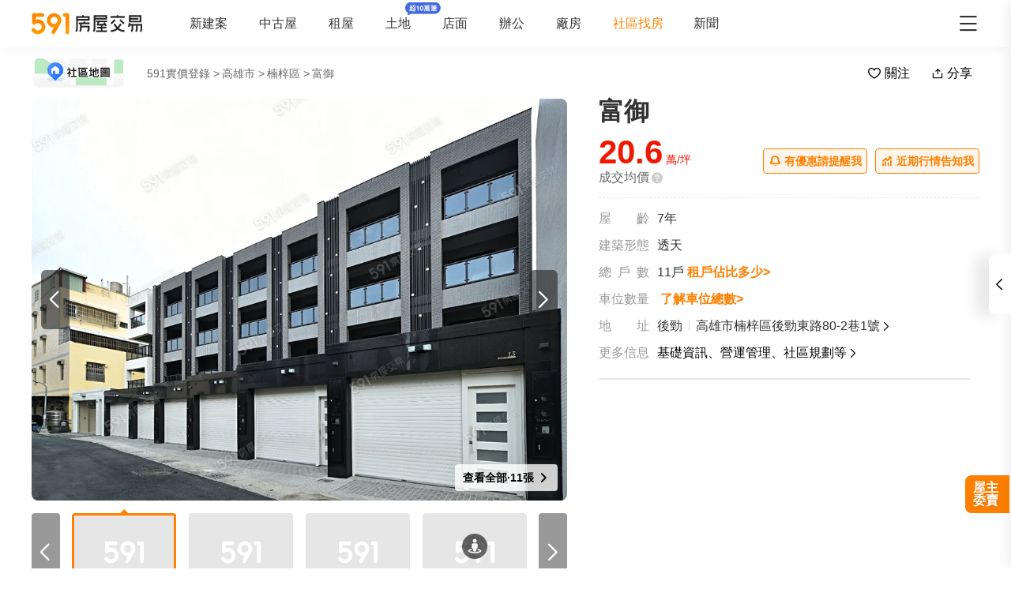

--- FILE ---
content_type: text/html;charset=utf-8
request_url: https://market.591.com.tw/34524
body_size: 49333
content:
<!DOCTYPE html><html  lang="zh-TW" data-capo=""><head><meta charset="utf-8">
<meta name="viewport" content="width=device-width,initial-scale=1,maximum-scale=1,minimum-scale=1,user-scalable=no">
<title>【富御】4筆成交，均價20萬&#x2F;坪 - 591實價登錄</title>
<link rel="stylesheet" href="//s.591.com.tw/v4/entry.DzsFbmE7.css">
<link rel="stylesheet" href="//s.591.com.tw/v4/index.qaOcHBQ3.css">
<link rel="stylesheet" href="//s.591.com.tw/v4/tooltip.D_Qo-Z3a.css">
<link rel="stylesheet" href="//s.591.com.tw/v4/modal.DsW-OrCM.css">
<link rel="stylesheet" href="//s.591.com.tw/v4/tabs.Cw7DxV5D.css">
<link rel="stylesheet" href="//s.591.com.tw/v4/drawer.C0OnQdNN.css">
<link rel="stylesheet" href="//s.591.com.tw/v4/radio.BD4A1rE3.css">
<link rel="stylesheet" href="//s.591.com.tw/v4/checkbox.DA77_LaL.css">
<link rel="stylesheet" href="//s.591.com.tw/v4/Sidebar.ytCR-NcW.css">
<link rel="stylesheet" href="//s.591.com.tw/v4/CorrectionFeedback.HqigfuVV.css">
<link rel="stylesheet" href="//s.591.com.tw/v4/Tag.BY3aI5DP.css">
<link rel="stylesheet" href="//s.591.com.tw/v4/Modal.ekUX5Obt.css">
<link rel="stylesheet" href="//s.591.com.tw/v4/BrokerEntrustModal.CF-Sjq2G.css">
<link rel="stylesheet" href="//s.591.com.tw/v4/swiper.e37Ke-B8.css">
<link rel="stylesheet" href="//s.591.com.tw/v4/Breadcrumbs.BhGD1qXP.css">
<link rel="stylesheet" href="//s.591.com.tw/v4/answerItem.BG3amPsQ.css">
<link rel="stylesheet" href="//s.591.com.tw/v4/AddLineSuspension.CM3iaEOV.css">
<link rel="stylesheet" href="//s.591.com.tw/v4/LineToast.CY6rHOA3.css">
<link rel="stylesheet" href="//s.591.com.tw/v4/LineModal.C_4n_Lgd.css">
<link rel="stylesheet" href="//s.591.com.tw/v4/Carousel.xDmXcbFM.css">
<link rel="stylesheet" href="//s.591.com.tw/v4/List.MVAyQhvs.css">
<link rel="stylesheet" href="//s.591.com.tw/v4/RemindFilter.zbqQZ_To.css">
<link rel="stylesheet" href="//s.591.com.tw/v4/ImageSlide.Bb4N7MFj.css">
<link rel="stylesheet" href="//s.591.com.tw/v4/List.ULi1zVjG.css">
<link rel="stylesheet" href="//s.591.com.tw/v4/ImgPreviewV2.CR6nOpS0.css">
<link rel="stylesheet" href="//s.591.com.tw/v4/navigation.zorVY_h-.css">
<link rel="stylesheet" href="//s.591.com.tw/v4/ImageFeedback.BGyE9ysb.css">
<link rel="stylesheet" href="//s.591.com.tw/v4/Loading.CK2WGwxl.css">
<link rel="stylesheet" href="//s.591.com.tw/v4/list.wyW4mbd5.css">
<link rel="stylesheet" href="//s.591.com.tw/v4/HouseEntrustEntrybar.eeFTFGeM.css">
<link rel="stylesheet" href="//s.591.com.tw/v4/Statement.BXLLTSs6.css">
<link rel="stylesheet" href="//s.591.com.tw/v4/Footer.DOXfXwJA.css">
<link rel="stylesheet" href="//s.591.com.tw/v4/HouseEntrustEntryMobile.yB-v7k7y.css">
<link rel="stylesheet" href="//s.591.com.tw/v4/Rocket.CYUZ1mFh.css">
<link rel="modulepreload" as="script" crossorigin href="//s.591.com.tw/v4/D2pSPMkl.js">
<link rel="modulepreload" as="script" crossorigin href="//s.591.com.tw/v4/DyvI4K8n.js">
<link rel="modulepreload" as="script" crossorigin href="//s.591.com.tw/v4/B_w3P5fv.js">
<link rel="modulepreload" as="script" crossorigin href="//s.591.com.tw/v4/CZFShjyW.js">
<link rel="modulepreload" as="script" crossorigin href="//s.591.com.tw/v4/DRoJqpHd.js">
<link rel="modulepreload" as="script" crossorigin href="//s.591.com.tw/v4/uPF4f6f7.js">
<link rel="modulepreload" as="script" crossorigin href="//s.591.com.tw/v4/BKup_icx.js">
<link rel="modulepreload" as="script" crossorigin href="//s.591.com.tw/v4/BEeOaGyR.js">
<link rel="modulepreload" as="script" crossorigin href="//s.591.com.tw/v4/BPj5-k-w.js">
<link rel="modulepreload" as="script" crossorigin href="//s.591.com.tw/v4/bn8ZmEnD.js">
<link rel="modulepreload" as="script" crossorigin href="//s.591.com.tw/v4/CFyJcI2l.js">
<link rel="modulepreload" as="script" crossorigin href="//s.591.com.tw/v4/Dm9YeY0f.js">
<link rel="modulepreload" as="script" crossorigin href="//s.591.com.tw/v4/f0UJztYn.js">
<link rel="modulepreload" as="script" crossorigin href="//s.591.com.tw/v4/Cedy1lHF.js">
<link rel="modulepreload" as="script" crossorigin href="//s.591.com.tw/v4/D2vNXvC5.js">
<link rel="modulepreload" as="script" crossorigin href="//s.591.com.tw/v4/DjpBx3sR.js">
<link rel="modulepreload" as="script" crossorigin href="//s.591.com.tw/v4/B5Wfwm2q.js">
<link rel="modulepreload" as="script" crossorigin href="//s.591.com.tw/v4/K2k4Y0Qo.js">
<link rel="modulepreload" as="script" crossorigin href="//s.591.com.tw/v4/DT44Gy5L.js">
<link rel="modulepreload" as="script" crossorigin href="//s.591.com.tw/v4/CiHH2XU1.js">
<link rel="modulepreload" as="script" crossorigin href="//s.591.com.tw/v4/iP4zWfdx.js">
<link rel="modulepreload" as="script" crossorigin href="//s.591.com.tw/v4/BhPryqUs.js">
<link rel="modulepreload" as="script" crossorigin href="//s.591.com.tw/v4/CJ_VWfeA.js">
<link rel="modulepreload" as="script" crossorigin href="//s.591.com.tw/v4/Cg5hMUmD.js">
<link rel="modulepreload" as="script" crossorigin href="//s.591.com.tw/v4/Dm3NMmB5.js">
<link rel="modulepreload" as="script" crossorigin href="//s.591.com.tw/v4/Cj3KCb-p.js">
<link rel="modulepreload" as="script" crossorigin href="//s.591.com.tw/v4/CBpIY71F.js">
<link rel="modulepreload" as="script" crossorigin href="//s.591.com.tw/v4/Cox6XvRi.js">
<link rel="modulepreload" as="script" crossorigin href="//s.591.com.tw/v4/C1kBPjeY.js">
<link rel="modulepreload" as="script" crossorigin href="//s.591.com.tw/v4/3pwHnLxo.js">
<link rel="modulepreload" as="script" crossorigin href="//s.591.com.tw/v4/lTN-3uDb.js">
<link rel="modulepreload" as="script" crossorigin href="//s.591.com.tw/v4/DNScnlvU.js">
<link rel="modulepreload" as="script" crossorigin href="//s.591.com.tw/v4/CcyLgV3b.js">
<link rel="modulepreload" as="script" crossorigin href="//s.591.com.tw/v4/DMWYURfQ.js">
<link rel="modulepreload" as="script" crossorigin href="//s.591.com.tw/v4/CmUWeTNF.js">
<link rel="modulepreload" as="script" crossorigin href="//s.591.com.tw/v4/CjZOEASQ.js">
<link rel="modulepreload" as="script" crossorigin href="//s.591.com.tw/v4/2ppcvSWy.js">
<link rel="modulepreload" as="script" crossorigin href="//s.591.com.tw/v4/DJ_HlYMX.js">
<link rel="modulepreload" as="script" crossorigin href="//s.591.com.tw/v4/qSqSb_Lq.js">
<link rel="modulepreload" as="script" crossorigin href="//s.591.com.tw/v4/5LVOKd2g.js">
<link rel="modulepreload" as="script" crossorigin href="//s.591.com.tw/v4/4YJ-Fc8s.js">
<link rel="modulepreload" as="script" crossorigin href="//s.591.com.tw/v4/o8hYjucR.js">
<link rel="modulepreload" as="script" crossorigin href="//s.591.com.tw/v4/DKP6TGsf.js">
<link rel="modulepreload" as="script" crossorigin href="//s.591.com.tw/v4/Dsel2nmV.js">
<link rel="modulepreload" as="script" crossorigin href="//s.591.com.tw/v4/DS69pzOZ.js">
<link rel="prefetch" as="image" type="image/png" href="//s.591.com.tw/v4/icon-8591.BenKJNfw.png">
<link rel="prefetch" as="image" type="image/png" href="//s.591.com.tw/v4/icon-8891.BxBA2DI4.png">
<link rel="prefetch" as="image" type="image/svg+xml" href="//s.591.com.tw/v4/icon-8891-newCar.DXT7vucl.svg">
<link rel="prefetch" as="image" type="image/svg+xml" href="//s.591.com.tw/v4/icon-518-job.fObdyU9C.svg">
<link rel="prefetch" as="image" type="image/svg+xml" href="//s.591.com.tw/v4/icon-518-hire.dIzYBm7C.svg">
<link rel="prefetch" as="image" type="image/svg+xml" href="//s.591.com.tw/v4/icon-addcn.CaIYDkyE.svg">
<link rel="prefetch" as="image" type="image/png" href="//s.591.com.tw/v4/lazyloadEmpty.CWn-sJ7Y.png">
<link rel="prefetch" as="image" type="image/png" href="//s.591.com.tw/v4/404.BLjBb0p4.png">
<link rel="prefetch" as="image" type="image/png" href="//s.591.com.tw/v4/500.Bwfn0xxZ.png">
<link rel="prefetch" as="script" crossorigin href="//s.591.com.tw/v4/Cy2_MBBf.js">
<link rel="prefetch" as="image" type="image/png" href="//s.591.com.tw/v4/super-broker-sm.CWugVPCR.png">
<link rel="prefetch" as="image" type="image/png" href="//s.591.com.tw/v4/default-avatar.CfSBEGS5.png">
<link rel="prefetch" as="image" type="image/png" href="//s.591.com.tw/v4/default.Dgo_1HjV.png">
<link rel="prefetch" as="image" type="image/png" href="//s.591.com.tw/v4/detail-entry-user-icon.BlXHqHBn.png">
<link rel="prefetch" as="image" type="image/png" href="//s.591.com.tw/v4/subscrible-line.DmC5c_B-.png">
<link rel="prefetch" as="image" type="image/png" href="//s.591.com.tw/v4/new-icon.CvS2Ym9E.png">
<link rel="prefetch" as="image" type="image/png" href="//s.591.com.tw/v4/address-bg.CcS9o3Um.png">
<link rel="prefetch" as="image" type="image/png" href="//s.591.com.tw/v4/diaoyan.ClwuwTZU.png">
<link rel="prefetch" as="image" type="image/png" href="//s.591.com.tw/v4/guides-bg.-dgx76QX.png">
<link rel="prefetch" as="image" type="image/png" href="//s.591.com.tw/v4/guides-bg-lg.ChFATDrr.png">
<link rel="prefetch" as="image" type="image/png" href="//s.591.com.tw/v4/ai-guides-bg-lg.DsEsprbl.png">
<link rel="prefetch" as="image" type="image/png" href="//s.591.com.tw/v4/ai-guides-bg-md.CpU8cz8r.png">
<link rel="prefetch" as="image" type="image/png" href="//s.591.com.tw/v4/detail-entry-bg.BpEfXR7O.png">
<link rel="prefetch" as="image" type="image/png" href="//s.591.com.tw/v4/broker-md-bg-1-1.CJlkiOa0.png">
<link rel="prefetch" as="image" type="image/png" href="//s.591.com.tw/v4/broker-gold-sm-bg.CtpjZnFj.png">
<link rel="prefetch" as="image" type="image/png" href="//s.591.com.tw/v4/gold-broker-label.D0SiR0sL.png">
<link rel="prefetch" as="image" type="image/png" href="//s.591.com.tw/v4/dialog-bg.BqfYFH00.png">
<link rel="prefetch" as="image" type="image/png" href="//s.591.com.tw/v4/draw-bg.CinfRbdU.png">
<link rel="prefetch" as="image" type="image/gif" href="//s.591.com.tw/v4/new-tips.C9M67W-C.gif">
<link rel="prefetch" as="image" type="image/gif" href="//s.591.com.tw/v4/new-tips2.BCM1KGTM.gif">
<link rel="prefetch" as="image" type="image/png" href="//s.591.com.tw/v4/placeholder-bg.CBaru4fu.png">
<link rel="prefetch" as="image" type="image/png" href="//s.591.com.tw/v4/follows-guide-modal.LfWAYbjj.png">
<link rel="prefetch" as="image" type="image/png" href="//s.591.com.tw/v4/fangji-left.BOgP7GYo.png">
<link rel="prefetch" as="image" type="image/png" href="//s.591.com.tw/v4/fangji-right.BjvF5_ux.png">
<link rel="prefetch" as="image" type="image/png" href="//s.591.com.tw/v4/questionnaire-bad.CvxS-3Wk.png">
<link rel="prefetch" as="image" type="image/png" href="//s.591.com.tw/v4/questionnaire-dissatisfied.BfEWwUv1.png">
<link rel="prefetch" as="image" type="image/png" href="//s.591.com.tw/v4/questionnaire-commonly.B7ps1uLB.png">
<link rel="prefetch" as="image" type="image/png" href="//s.591.com.tw/v4/questionnaire-satisfied.BkwlRcuh.png">
<link rel="prefetch" as="image" type="image/png" href="//s.591.com.tw/v4/questionnaire-good.CSzx5mLT.png">
<link rel="prefetch" as="image" type="image/png" href="//s.591.com.tw/v4/questionnaire-bad-active.HB71KOYy.png">
<link rel="prefetch" as="image" type="image/png" href="//s.591.com.tw/v4/questionnaire-dissatisfied-active.RwDVttMR.png">
<link rel="prefetch" as="image" type="image/png" href="//s.591.com.tw/v4/questionnaire-commonly-active.Ich_AK4x.png">
<link rel="prefetch" as="image" type="image/png" href="//s.591.com.tw/v4/questionnaire-satisfied-active.0nGmXoSU.png">
<link rel="prefetch" as="image" type="image/png" href="//s.591.com.tw/v4/questionnaire-good-active.BlIz0HiU.png">
<link rel="prefetch" as="image" type="image/png" href="//s.591.com.tw/v4/empty.BA1qe0-H.png">
<link rel="prefetch" as="image" type="image/png" href="//s.591.com.tw/v4/line-suspension-bg.D8jzYsLd.png">
<link rel="prefetch" as="image" type="image/png" href="//s.591.com.tw/v4/guide.DQjPjO8h.png">
<link rel="prefetch" as="image" type="image/png" href="//s.591.com.tw/v4/scan-line-bg.CCSRR99K.png">
<link rel="prefetch" as="image" type="image/png" href="//s.591.com.tw/v4/add-line-b.Big5KBaN.png">
<link rel="prefetch" as="image" type="image/png" href="//s.591.com.tw/v4/add-line-bg.DwnEaZu7.png">
<link rel="prefetch" as="image" type="image/png" href="//s.591.com.tw/v4/lazy-empty-img.CQE5iJ6L.png">
<link rel="prefetch" as="image" type="image/png" href="//s.591.com.tw/v4/list-pc-default.DKi8CdeN.png">
<link rel="prefetch" as="image" type="image/png" href="//s.591.com.tw/v4/house-entrust-bar.B9WLs4Qc.png">
<link rel="prefetch" as="image" type="image/png" href="//s.591.com.tw/v4/house-entrust-entry-bar.Cn1gCjxN.png">
<meta http-equiv="Content-Language" content="zh-TW">
<link rel="icon" type="image/x-icon" href="/favicon.ico">
<meta name="keywords" content="富御,富御房價,富御實價登錄,富御高雄,富御楠梓區">
<meta name="description" content="富御：位於高雄市楠梓區，屋齡7年，總戶數11戶，更多富御社區情報，歡迎咨詢社區專家。">
<meta content="【富御】4筆成交，均價20萬/坪 - 591實價登錄" property="og:title">
<meta content="富御：位於高雄市楠梓區，屋齡7年，總戶數11戶，更多富御社區情報，歡迎咨詢社區專家。" property="og:description">
<meta content="https://img2.591.com.tw/house/2019/02/18/155048507166296109.jpg!338x252.jpg" property="og:image">
<link id="canonical" rel="canonical" href="https://market.591.com.tw/34524">
<script type="application/ld+json">{"@context":"https://schema.org","@type":"BreadcrumbList","name":"富御","itemListElement":[{"@type":"ListItem","position":1,"name":"591實價登錄","item":"https://market.591.com.tw"},{"@type":"ListItem","position":2,"name":"高雄市","item":"https://market.591.com.tw?regionId=17"},{"@type":"ListItem","position":3,"name":"楠梓區","item":"https://market.591.com.tw?regionId=17&sectionId=251"},{"@type":"ListItem","position":4,"name":"富御","item":"https://market.591.com.tw/34524"}]}</script>
<script type="module" src="//s.591.com.tw/v4/D2pSPMkl.js" crossorigin></script></head><body><div id="__nuxt"><main data-v-4afa17af><!--[--><!--[--><!----><!--]--><!--]--><div data-v-e06b49c1><!--[--><!--[--><!----><!--]--><!--[--><!----><!--]--><!--[--><!----><!--]--><!--[--><!----><!--]--><!--[--><!----><!--]--><!--[--><!----><!--]--><!--]--><div data-v-e06b49c1><!--[--><!--[--><!----><!--]--><!--]--></div><header class="header" data-v-e06b49c1 data-v-29db5ed9><section class="header-container" data-v-29db5ed9><a href="https://www.591.com.tw" data-v-29db5ed9><img src="[data-uri]" alt="591實價登錄" class="logo" width="140" height="28" data-v-29db5ed9></a><ul class="nav-list" data-v-29db5ed9><!--[--><li class="" data-v-29db5ed9><a href="https://newhouse.591.com.tw" data-v-29db5ed9>新建案</a></li><li class="" data-v-29db5ed9><a href="https://sale.591.com.tw?shType=list&amp;regionid=3" data-v-29db5ed9>中古屋</a></li><li class="" data-v-29db5ed9><a href="https://rent.591.com.tw/list?region=3" data-v-29db5ed9>租屋</a></li><li class="land-new-icon" data-v-29db5ed9><a href="https://land.591.com.tw/list?type=2&amp;region=3&amp;kind=11" data-v-29db5ed9>土地</a></li><li class="" data-v-29db5ed9><a href="https://business.591.com.tw/?type=1&amp;region=3&amp;kind=5" data-v-29db5ed9>店面</a></li><li class="" data-v-29db5ed9><a href="https://business.591.com.tw/?type=1&amp;region=3&amp;kind=6" data-v-29db5ed9>辦公</a></li><li class="" data-v-29db5ed9><a href="https://business.591.com.tw/?type=1&amp;region=3&amp;region=3&amp;kind=7" data-v-29db5ed9>廠房</a></li><li class="active" data-v-29db5ed9><a href="https://market.591.com.tw/list" data-v-29db5ed9>社區找房</a></li><li class="" data-v-29db5ed9><a href="https://news.591.com.tw" data-v-29db5ed9>新聞</a></li><!--]--></ul><i class="ic-market market-menu" data-v-29db5ed9></i></section><section class="header-container-mobile" data-v-29db5ed9><i class="ic-market market-arrow-left" data-v-29db5ed9></i><img src="[data-uri]" alt="591" data-v-29db5ed9><i class="ic-market market-menu" data-v-29db5ed9></i></section><span data-v-29db5ed9 data-v-dba38582></span></header><div data-v-e06b49c1 data-v-12ff59fa><span data-v-12ff59fa></span></div><section class="community-nav-breadcrumbs" data-v-e06b49c1 data-v-f125e683><div class="community-nav-breadcrumbs-container" data-v-f125e683><div class="link-wrap" data-v-f125e683><span class="map-entry" data-v-f125e683><img src="[data-uri]" alt="地圖找房" width="120" height="42" data-v-f125e683><!----></span><!--[--><!----><ul class="bread-crumbs" data-v-173e982a><li class="home" data-v-173e982a><a href="https://market.591.com.tw" data-v-173e982a>591實價登錄 &gt;</a></li><li class="region" data-v-173e982a><a href="https://market.591.com.tw?regionId=17" data-v-173e982a>高雄市 &gt;</a></li><li class="section" data-v-173e982a><a href="https://market.591.com.tw?regionId=17&amp;sectionId=251" data-v-173e982a>楠梓區 &gt;</a></li><li data-v-173e982a>富御</li><!--[--><!--]--></ul><!--]--></div><div class="handle-area" data-v-f125e683><span data-gtm-behavior="collect" class="collect btn" data-v-f125e683><i class="ic-market market-uncollect" data-v-f125e683></i> 關注</span><span class="share btn" data-v-f125e683><i class="ic-market market-share" data-v-f125e683></i> 分享 <ul class="community-share" data-v-f125e683 data-v-91a10d98><li data-gtm-behavior="line_share" data-v-91a10d98><img src="[data-uri]" alt="line圖標" data-v-91a10d98><p data-v-91a10d98>LINE</p></li><li data-gtm-behavior="fb_share" data-v-91a10d98><img src="[data-uri]" alt="facebook圖標" data-v-91a10d98><p data-v-91a10d98>Facebook</p></li></ul></span></div></div></section><span data-v-e06b49c1 data-v-6bb34029></span><span data-v-e06b49c1 data-v-b28ee312></span><section class="intro" data-v-e06b49c1 data-v-2ea785d4><section class="intro-ablumb" data-v-2ea785d4 data-v-d68f8a12><div class="intro-photo-preview" data-v-d68f8a12><div class="swiper intro-photo-preview-swiper" data-v-d68f8a12><!--[--><!--]--><div class="swiper-wrapper"><!--[--><!--]--><!--[--><div class="swiper-slide" data-v-d68f8a12><a href="/34524/album?type=all&amp;childType=logo" class="" data-v-d68f8a12><img src="https://img1.591.com.tw/house/2019/02/18/155048507166296109.jpg!900x.water3.jpg" data-v-d68f8a12> all <div class="type-icon" data-v-d68f8a12><!----><!----><!----><!----></div></a><a href="/34524/album?type=all&amp;childType=logo" class="all-photo-link" data-v-d68f8a12> 查看全部·11張 <i class="ic-market market-arrow-right" data-v-d68f8a12></i></a></div><div class="swiper-slide" data-v-d68f8a12><a href="/34524/album?type=all&amp;childType=sample" class="" data-v-d68f8a12><img data-src="https://img1.591.com.tw/house/2019/02/18/155048701139448308.jpg!900x.water3.jpg" data-v-d68f8a12> all <div class="type-icon" data-v-d68f8a12><!----><!----><!----><!----></div></a><a href="/34524/album?type=all&amp;childType=sample" class="all-photo-link" data-v-d68f8a12> 查看全部·11張 <i class="ic-market market-arrow-right" data-v-d68f8a12></i></a></div><div class="swiper-slide" data-v-d68f8a12><a href="/34524/album?type=all&amp;childType=sample" class="" data-v-d68f8a12><img data-src="https://img2.591.com.tw/house/2019/02/18/155048701558207201.jpg!900x.water3.jpg" data-v-d68f8a12> all <div class="type-icon" data-v-d68f8a12><!----><!----><!----><!----></div></a><a href="/34524/album?type=all&amp;childType=sample" class="all-photo-link" data-v-d68f8a12> 查看全部·11張 <i class="ic-market market-arrow-right" data-v-d68f8a12></i></a></div><div class="swiper-slide" data-v-d68f8a12><a href="/34524/album?type=all&amp;childType=sample" class="" data-v-d68f8a12><img data-src="https://img1.591.com.tw/house/2019/02/18/155048702053804607.jpg!900x.water3.jpg" data-v-d68f8a12> all <div class="type-icon" data-v-d68f8a12><!----><!----><!----><!----></div></a><a href="/34524/album?type=all&amp;childType=sample" class="all-photo-link" data-v-d68f8a12> 查看全部·11張 <i class="ic-market market-arrow-right" data-v-d68f8a12></i></a></div><div class="swiper-slide" data-v-d68f8a12><a href="/34524/album?type=all&amp;childType=circum" class="" data-v-d68f8a12><img data-src="https://img1.591.com.tw/house/2019/02/18/155048696464339907.jpg!900x.water3.jpg" data-v-d68f8a12> all <div class="type-icon" data-v-d68f8a12><!----><!----><!----><!----></div></a><a href="/34524/album?type=all&amp;childType=circum" class="all-photo-link" data-v-d68f8a12> 查看全部·11張 <i class="ic-market market-arrow-right" data-v-d68f8a12></i></a></div><div class="swiper-slide" data-v-d68f8a12><a href="/34524/album?type=all&amp;childType=circum" class="" data-v-d68f8a12><img data-src="https://img2.591.com.tw/house/2019/02/18/155048696930958204.jpg!900x.water3.jpg" data-v-d68f8a12> all <div class="type-icon" data-v-d68f8a12><!----><!----><!----><!----></div></a><a href="/34524/album?type=all&amp;childType=circum" class="all-photo-link" data-v-d68f8a12> 查看全部·11張 <i class="ic-market market-arrow-right" data-v-d68f8a12></i></a></div><div class="swiper-slide" data-v-d68f8a12><a href="/34524/album?type=all&amp;childType=circum" class="" data-v-d68f8a12><img data-src="https://img2.591.com.tw/house/2019/02/18/155048697629109801.jpg!900x.water3.jpg" data-v-d68f8a12> all <div class="type-icon" data-v-d68f8a12><!----><!----><!----><!----></div></a><a href="/34524/album?type=all&amp;childType=circum" class="all-photo-link" data-v-d68f8a12> 查看全部·11張 <i class="ic-market market-arrow-right" data-v-d68f8a12></i></a></div><div class="swiper-slide" data-v-d68f8a12><a href="/34524/album?type=all&amp;childType=circum" class="" data-v-d68f8a12><img data-src="https://img1.591.com.tw/house/2019/02/18/155048698247078905.jpg!900x.water3.jpg" data-v-d68f8a12> all <div class="type-icon" data-v-d68f8a12><!----><!----><!----><!----></div></a><a href="/34524/album?type=all&amp;childType=circum" class="all-photo-link" data-v-d68f8a12> 查看全部·11張 <i class="ic-market market-arrow-right" data-v-d68f8a12></i></a></div><div class="swiper-slide" data-v-d68f8a12><a href="/34524/album?type=all&amp;childType=circum" class="" data-v-d68f8a12><img data-src="https://img2.591.com.tw/house/2019/02/18/155048698726084909.jpg!900x.water3.jpg" data-v-d68f8a12> all <div class="type-icon" data-v-d68f8a12><!----><!----><!----><!----></div></a><a href="/34524/album?type=all&amp;childType=circum" class="all-photo-link" data-v-d68f8a12> 查看全部·11張 <i class="ic-market market-arrow-right" data-v-d68f8a12></i></a></div><div class="swiper-slide" data-v-d68f8a12><a href="/34524/album?type=all&amp;childType=circum" class="" data-v-d68f8a12><img data-src="https://img1.591.com.tw/house/2019/02/18/155048699165349208.jpg!900x.water3.jpg" data-v-d68f8a12> all <div class="type-icon" data-v-d68f8a12><!----><!----><!----><!----></div></a><a href="/34524/album?type=all&amp;childType=circum" class="all-photo-link" data-v-d68f8a12> 查看全部·11張 <i class="ic-market market-arrow-right" data-v-d68f8a12></i></a></div><div class="swiper-slide" data-v-d68f8a12><a href="/34524/album?type=all&amp;childType=circum" class="" data-v-d68f8a12><img data-src="https://img2.591.com.tw/house/2019/02/23/155088742276846505.jpg!900x.water3.jpg" data-v-d68f8a12> all <div class="type-icon" data-v-d68f8a12><!----><!----><!----><!----></div></a><a href="/34524/album?type=all&amp;childType=circum" class="all-photo-link" data-v-d68f8a12> 查看全部·11張 <i class="ic-market market-arrow-right" data-v-d68f8a12></i></a></div><div class="swiper-slide" data-v-d68f8a12><a href="/34524/album?type=full" class="" data-v-d68f8a12><img data-src="https://img1.591.com.tw/market/2022/01/13/164201788410050200.jpg!1200x.water3.jpg" data-v-d68f8a12>  <div class="type-icon" data-v-d68f8a12><img src="[data-uri]" alt="街景" data-v-d68f8a12><!----><!----><!----></div></a><!----></div><!--]--><!--[--><!--]--></div><!----><!----><!----><!--[--><!--]--></div><div class="intro-photo-preview-nav" data-v-d68f8a12><a href="javascript:;" class="disabled controls prev" data-v-d68f8a12><i class="ic-market market-arrow-left" data-v-d68f8a12></i></a><a href="javascript:;" class="controls next" data-v-d68f8a12><i class="ic-market market-arrow-right" data-v-d68f8a12></i></a></div><div class="mobile-photo-type-nav" data-v-d68f8a12><!--[--><div class="nav-item active" data-v-d68f8a12>圖片  11</div><div class="nav-item" data-v-d68f8a12>街景 </div><!--]--></div><span class="share-area" data-v-d68f8a12><i data-gtm-behavior="collect" class="market-uncollect ic-market" data-v-d68f8a12></i><i class="ic-market market-share" data-v-d68f8a12><ul class="community-share" style="display:none;" data-v-d68f8a12 data-v-91a10d98><li data-gtm-behavior="line_share" data-v-91a10d98><img src="[data-uri]" alt="line圖標" data-v-91a10d98><p data-v-91a10d98>LINE</p></li><li data-gtm-behavior="fb_share" data-v-91a10d98><img src="[data-uri]" alt="facebook圖標" data-v-91a10d98><p data-v-91a10d98>Facebook</p></li></ul></i></span></div><div class="intro-photo-nav" data-v-d68f8a12><a href="javascript:;" class="controls prev" data-v-d68f8a12><i class="ic-market market-arrow-left" data-v-d68f8a12></i></a><div class="intro-photo-nav-container" data-v-d68f8a12><div class="swiper intro-photo-nav-swiper" data-v-d68f8a12><!--[--><!--]--><div class="swiper-wrapper"><!--[--><!--]--><!--[--><div class="swiper-slide active" data-v-d68f8a12><img data-src="https://img2.591.com.tw/house/2019/02/18/155048507166296109.jpg!338x252.jpg" data-v-d68f8a12><div class="type-icon" data-v-d68f8a12><!----><!----><!----><!----></div><div class="type-label" data-v-d68f8a12>封面(1) </div></div><div class="swiper-slide" data-v-d68f8a12><img data-src="https://img2.591.com.tw/house/2019/02/18/155048701139448308.jpg!fit.338x252.jpg" data-v-d68f8a12><div class="type-icon" data-v-d68f8a12><!----><!----><!----><!----></div><div class="type-label" data-v-d68f8a12>樣品屋(3) </div></div><div class="swiper-slide" data-v-d68f8a12><img data-src="https://img2.591.com.tw/house/2019/02/18/155048696464339907.jpg!fit.338x252.jpg" data-v-d68f8a12><div class="type-icon" data-v-d68f8a12><!----><!----><!----><!----></div><div class="type-label" data-v-d68f8a12>環境圖(7) </div></div><div class="swiper-slide" data-v-d68f8a12><img data-src="https://img2.591.com.tw/market/2022/01/13/164201788410050200.jpg!600x.water3.jpg" data-v-d68f8a12><div class="type-icon" data-v-d68f8a12><img src="[data-uri]" width="48" height="48" alt="街景" data-v-d68f8a12><!----><!----><!----></div><div class="type-label" data-v-d68f8a12>街景(1) </div></div><!--]--><!--[--><!--]--></div><!----><!----><!----><!--[--><!--]--></div></div><a href="javascript:;" class="controls prev" data-v-d68f8a12><i class="ic-market market-arrow-right" data-v-d68f8a12></i></a></div></section><div class="intro-info-container" data-v-2ea785d4><div class="title" data-v-2ea785d4><h1 data-v-2ea785d4>富御</h1><!----><!----></div><div class="price-info" data-v-2ea785d4><div class="price-intro" data-v-2ea785d4><p class="price" data-v-2ea785d4><span data-v-2ea785d4><em data-v-2ea785d4>20.6</em>萬/坪</span></p><p class="price-desc" data-v-2ea785d4>成交均價 <i class="ic-market market-question" data-v-2ea785d4></i></p></div><div class="price-remind-wrapper" data-v-2ea785d4><!--[--><div class="price-remind" data-v-2ea785d4><i class="ic-market market-notice" data-v-2ea785d4></i> 有優惠請提醒我</div><div class="price-remind" data-v-2ea785d4><i class="ic-market market-data-increase" data-v-2ea785d4></i> 近期行情告知我</div><!--]--></div></div><div class="detail-info" data-v-2ea785d4><div class="info-item" data-v-2ea785d4><h3 class="label" data-v-2ea785d4> 屋齡 </h3><span class="text" data-v-2ea785d4>7年</span></div><div class="info-item" data-v-2ea785d4><h3 class="label" data-v-2ea785d4> 建築形態 </h3><span class="text" data-v-2ea785d4>透天</span></div><div class="info-item" data-v-2ea785d4><h3 class="label" data-v-2ea785d4> 總戶數 </h3><span class="text" data-v-2ea785d4>11戶</span><div class="consultation-btn" data-v-2ea785d4>租戶佔比多少&gt; </div></div><div class="info-item" data-v-2ea785d4><h3 class="label" data-v-2ea785d4> 車位數量 </h3><span class="text empty" data-v-2ea785d4></span><div class="consultation-btn" data-v-2ea785d4>了解車位總數&gt; </div></div><div class="info-item address" data-v-2ea785d4><h3 class="label" data-v-2ea785d4> 地址 </h3><span class="text link-text" data-v-2ea785d4><em class="life" data-v-2ea785d4>後勁</em><em class="detail-address" data-v-2ea785d4>高雄市楠梓區後勁東路80-2巷1號</em></span><i class="ic-market market-arrow-right" data-v-2ea785d4></i></div><div class="info-item more" data-v-2ea785d4><h3 class="label" data-v-2ea785d4> 更多信息 </h3><a class="text" href="/34524/overview" data-v-2ea785d4>基礎資訊、營運管理、社區規劃等<i class="ic-market market-arrow-right" data-v-2ea785d4></i></a></div></div><!----><div class="visit-house-wraper" data-v-2ea785d4><div class="visit-house" data-v-2ea785d4 data-v-30e36820><div class="visit-house-header" data-v-30e36820><h4 data-v-30e36820>預約賞屋，社區經紀人陪你看房無憂</h4></div><div class="visit-house-con" data-v-30e36820><ul class="date-picker" data-v-30e36820 data-v-0c182375><!--[--><li class="active" data-v-0c182375>11/17<span data-v-0c182375>明日</span></li><li class="" data-v-0c182375>11/18<span data-v-0c182375>週二</span></li><li class="" data-v-0c182375>11/19<span data-v-0c182375>週三</span></li><li class="" data-v-0c182375>11/20<span data-v-0c182375>週四</span></li><li class="" data-v-0c182375>11/21<span data-v-0c182375>週五</span></li><li class="" data-v-0c182375>11/22<span data-v-0c182375>週六</span></li><li class="" data-v-0c182375>11/23<span data-v-0c182375>週日</span></li><li class="" data-v-0c182375>日期待定<span data-v-0c182375></span></li><!--]--></ul><div class="visit-house-content" data-v-30e36820><div class="form-item user-name" data-v-30e36820><div class="form-item-content" data-v-30e36820><input value="" maxlength="10" class="" placeholder="你的稱呼" type="text" data-v-30e36820><div class="radio-btn gender-radio" data-v-30e36820><!--[--><label class="t5-radio is-checked" data-v-30e36820><span class="t5-radio__input is-checked"><span class="t5-radio__inner"></span><input class="t5-radio__original" value="1" type="radio" checked></span><span class="t5-radio__label"><!--[-->先生<!--]--></span></label><label class="t5-radio" data-v-30e36820><span class="t5-radio__input"><span class="t5-radio__inner"></span><input class="t5-radio__original" value="2" type="radio"></span><span class="t5-radio__label"><!--[-->女士<!--]--></span></label><!--]--></div></div><!----></div><div class="form-mobile-item" data-v-30e36820><div class="form-item phone-item" data-v-30e36820><div class="form-item-content code-wrapper" data-v-30e36820><input value="" class="phone-input" type="tel" maxlength="10" placeholder="行動電話" data-v-30e36820><!----></div><!----></div><!----></div><div class="roster-confirm" data-v-30e36820><label class="check-box" data-v-30e36820><input checked type="checkbox" value="1" data-v-30e36820><span class="entrust-clause" data-v-30e36820 data-v-cb930a0b> 我已閱讀並同意 <span data-v-cb930a0b></span> 同時授權同意591為我轉接中介 <!----></span></label></div><button class="submit-btn" disabled data-v-30e36820> 回電給我 </button></div></div></div></div></div><!--v-if--><!--v-if--><!----></section><!----><div class="sale-rent-entry" data-v-e06b49c1 data-v-2dcc4652><div class="tabs" data-v-2dcc4652><!--[--><h2 class="" data-v-2dcc4652>在售物件</h2><h2 class="" data-v-2dcc4652>在租物件</h2><h2 class="active" data-v-2dcc4652>附近社區物件</h2><!--]--><div class="roster-entry" data-v-2dcc4652><div class="on-sale-top-roster" data-v-2dcc4652 data-v-70840f40><div class="carousel-container" style="height:1em;" data-v-70840f40 data-v-d63e58e5><ul class="carousel-content" style="transform: translateY(NaNpx); transition: transform 300ms ease 0s;" data-v-d63e58e5><!--[--><li data-v-d63e58e5><!--[--><a class="carousels-item" data-v-70840f40>我想找近捷運的物件<span data-v-70840f40>&gt;</span></a><!--]--></li><li data-v-d63e58e5><!--[--><a class="carousels-item" data-v-70840f40>我想找裝潢較好的物件<span data-v-70840f40>&gt;</span></a><!--]--></li><li data-v-d63e58e5><!--[--><a class="carousels-item" data-v-70840f40>我想找配備瓦斯爐的物件<span data-v-70840f40>&gt;</span></a><!--]--></li><li data-v-d63e58e5><!--[--><a class="carousels-item" data-v-70840f40>我想找廁所開窗的物件<span data-v-70840f40>&gt;</span></a><!--]--></li><li data-v-d63e58e5><!--[--><a class="carousels-item" data-v-70840f40>我想找具垃圾處理的物件<span data-v-70840f40>&gt;</span></a><!--]--></li><li data-v-d63e58e5><!--[--><a class="carousels-item" data-v-70840f40>我想找近捷運的物件<span data-v-70840f40>&gt;</span></a><!--]--></li><!--]--></ul></div><i class="ic-market market-arrow-right" data-v-70840f40></i></div></div></div><section class="nearby" data-v-2dcc4652 data-v-90627530><div class="nearby-container" data-v-90627530><!----><span data-v-90627530></span><div class="btn-wrap" data-v-90627530 data-v-54d297a9><button class="more-btn" data-v-54d297a9><a href="https://market.591.com.tw/34524/sale?nearby=1" data-v-54d297a9><!--[--> 附近在售(50筆) <!--]--></a></button></div></div></section><div class="roster-card" data-v-2dcc4652 data-v-ad3acf9e><div class="broker" data-v-ad3acf9e><div class="broker-avatar-wrapper" data-v-ad3acf9e><img class="broker-avatar" src="[data-uri]" alt="專家頭像" data-v-ad3acf9e></div><div class="info" data-v-ad3acf9e><h4 data-v-ad3acf9e>加Line了解房屋內部設施配備情況</h4><p data-v-ad3acf9e>深耕社區·熟悉市場</p></div><i class="ic-market market-arrow-right" data-v-ad3acf9e></i></div><div class="roster-card-btn" data-v-ad3acf9e><button class="roster-btn" data-v-ad3acf9e><i class="ic-market market-line" data-v-ad3acf9e></i>去加LINE </button></div></div></div><!--[--><div data-v-b8a53a7d><!--[--><!----><!--]--></div><section id="qa" class="qa" data-v-b8a53a7d><div class="qa-container" data-v-b8a53a7d><h2 data-v-b8a53a7d> 社區問答 </h2><!--[--><!--[--><!-- touch --><!--[--><!-- pc --><div class="t5-slider"><div class="t5-slider__container"><!--[--><ul class="qa-tabs" data-v-b8a53a7d><!--[--><li class="active" data-v-b8a53a7d>全部(10) </li><li class="" data-v-b8a53a7d>格局介紹(2) </li><li class="" data-v-b8a53a7d>物業管理(2) </li><li class="" data-v-b8a53a7d>市場行情(2) </li><li class="" data-v-b8a53a7d>社區評價(2) </li><li class="" data-v-b8a53a7d>週邊機能(2) </li><!--]--></ul><!--]--></div><!--v-if--></div><!--]--><!--]--><div style="" class="expand qa-main" data-v-b8a53a7d><!--[--><div class="qa-info" data-v-b8a53a7d><div class="qa-info-title" data-v-b8a53a7d><span data-v-b8a53a7d></span>【富御】都有哪些格局，各自有多大？哪一個格局比較推薦？</div><a class="answer-item community-qa" href="https://market.591.com.tw/34524/qaDetail?questionId=1" show-more="true" data-v-b8a53a7d data-v-f8b843fa><div class="answer-item-avator" data-v-f8b843fa><img data-src="[data-uri]" alt="社區問答社區專家頭像" width="40" height="48" data-v-f8b843fa></div><!----><div class="no-anwser" data-v-f8b843fa> 暫無回答，去Line問 <i class="ic-market market-arrow-right" data-v-f8b843fa></i></div></a></div><div class="qa-info" data-v-b8a53a7d><div class="qa-info-title" data-v-b8a53a7d><span data-v-b8a53a7d></span>【富御】有停車位嗎？是機械還是平面車位？停車費多少？</div><a class="answer-item community-qa" href="https://market.591.com.tw/34524/qaDetail?questionId=3" show-more="true" data-v-b8a53a7d data-v-f8b843fa><div class="answer-item-avator" data-v-f8b843fa><img data-src="[data-uri]" alt="社區問答社區專家頭像" width="40" height="48" data-v-f8b843fa></div><!----><div class="no-anwser" data-v-f8b843fa> 暫無回答，去Line問 <i class="ic-market market-arrow-right" data-v-f8b843fa></i></div></a></div><div class="qa-info" data-v-b8a53a7d><div class="qa-info-title" data-v-b8a53a7d><span data-v-b8a53a7d></span>【富御】不同格局的租金分別是多少？近幾年的走勢如何？</div><a class="answer-item community-qa" href="https://market.591.com.tw/34524/qaDetail?questionId=5" show-more="true" data-v-b8a53a7d data-v-f8b843fa><div class="answer-item-avator" data-v-f8b843fa><img data-src="[data-uri]" alt="社區問答社區專家頭像" width="40" height="48" data-v-f8b843fa></div><!----><div class="no-anwser" data-v-f8b843fa> 暫無回答，去Line問 <i class="ic-market market-arrow-right" data-v-f8b843fa></i></div></a></div><div class="qa-info" data-v-b8a53a7d><div class="qa-info-title" data-v-b8a53a7d><span data-v-b8a53a7d></span>【富御】有幾棟、各有幾層？有幾台電梯、幾戶共用？</div><a class="answer-item community-qa" href="https://market.591.com.tw/34524/qaDetail?questionId=2" show-more="true" data-v-b8a53a7d data-v-f8b843fa><div class="answer-item-avator" data-v-f8b843fa><img data-src="[data-uri]" alt="社區問答社區專家頭像" width="40" height="48" data-v-f8b843fa></div><!----><div class="no-anwser" data-v-f8b843fa> 暫無回答，去Line問 <i class="ic-market market-arrow-right" data-v-f8b843fa></i></div></a></div><div class="qa-info" data-v-b8a53a7d><div class="qa-info-title" data-v-b8a53a7d><span data-v-b8a53a7d></span>【富御】管理费多少？包含什么？該社區管委会如何？</div><a class="answer-item community-qa" href="https://market.591.com.tw/34524/qaDetail?questionId=4" show-more="true" data-v-b8a53a7d data-v-f8b843fa><div class="answer-item-avator" data-v-f8b843fa><img data-src="[data-uri]" alt="社區問答社區專家頭像" width="40" height="48" data-v-f8b843fa></div><!----><div class="no-anwser" data-v-f8b843fa> 暫無回答，去Line問 <i class="ic-market market-arrow-right" data-v-f8b843fa></i></div></a></div><div class="qa-info" data-v-b8a53a7d><div class="qa-info-title" data-v-b8a53a7d><span data-v-b8a53a7d></span>【富御】近幾年的價格走勢怎麼樣？預計未來一段時間是漲還是跌？</div><a class="answer-item community-qa" href="https://market.591.com.tw/34524/qaDetail?questionId=6" show-more="true" data-v-b8a53a7d data-v-f8b843fa><div class="answer-item-avator" data-v-f8b843fa><img data-src="[data-uri]" alt="社區問答社區專家頭像" width="40" height="48" data-v-f8b843fa></div><!----><div class="no-anwser" data-v-f8b843fa> 暫無回答，去Line問 <i class="ic-market market-arrow-right" data-v-f8b843fa></i></div></a></div><div class="qa-info" data-v-b8a53a7d><div class="qa-info-title" data-v-b8a53a7d><span data-v-b8a53a7d></span>【富御】內部環境如何？還有什麼其他特點嗎？</div><a class="answer-item community-qa" href="https://market.591.com.tw/34524/qaDetail?questionId=7" show-more="true" data-v-b8a53a7d data-v-f8b843fa><div class="answer-item-avator" data-v-f8b843fa><img data-src="[data-uri]" alt="社區問答社區專家頭像" width="40" height="48" data-v-f8b843fa></div><!----><div class="no-anwser" data-v-f8b843fa> 暫無回答，去Line問 <i class="ic-market market-arrow-right" data-v-f8b843fa></i></div></a></div><div class="qa-info" data-v-b8a53a7d><div class="qa-info-title" data-v-b8a53a7d><span data-v-b8a53a7d></span>【富御】與附近的社區相比，有什麼特點嗎？怎麼評價本社區？</div><a class="answer-item community-qa" href="https://market.591.com.tw/34524/qaDetail?questionId=8" show-more="true" data-v-b8a53a7d data-v-f8b843fa><div class="answer-item-avator" data-v-f8b843fa><img data-src="[data-uri]" alt="社區問答社區專家頭像" width="40" height="48" data-v-f8b843fa></div><!----><div class="no-anwser" data-v-f8b843fa> 暫無回答，去Line問 <i class="ic-market market-arrow-right" data-v-f8b843fa></i></div></a></div><div class="qa-info" data-v-b8a53a7d><div class="qa-info-title" data-v-b8a53a7d><span data-v-b8a53a7d></span>【富御】有什麼交通配套嗎？交通出行是否便利？</div><a class="answer-item community-qa" href="https://market.591.com.tw/34524/qaDetail?questionId=9" show-more="true" data-v-b8a53a7d data-v-f8b843fa><div class="answer-item-avator" data-v-f8b843fa><img data-src="[data-uri]" alt="社區問答社區專家頭像" width="40" height="48" data-v-f8b843fa></div><!----><div class="no-anwser" data-v-f8b843fa> 暫無回答，去Line問 <i class="ic-market market-arrow-right" data-v-f8b843fa></i></div></a></div><div class="qa-info" data-v-b8a53a7d><div class="qa-info-title" data-v-b8a53a7d><span data-v-b8a53a7d></span>【富御】附近有什麼學區嗎？這個社區的小孩都在哪裡念書？</div><a class="answer-item community-qa" href="https://market.591.com.tw/34524/qaDetail?questionId=10" show-more="true" data-v-b8a53a7d data-v-f8b843fa><div class="answer-item-avator" data-v-f8b843fa><img data-src="[data-uri]" alt="社區問答社區專家頭像" width="40" height="48" data-v-f8b843fa></div><!----><div class="no-anwser" data-v-f8b843fa> 暫無回答，去Line問 <i class="ic-market market-arrow-right" data-v-f8b843fa></i></div></a></div><!--]--><div class="mask" data-v-b8a53a7d></div></div><!--]--><div class="qa-footer" data-v-b8a53a7d><button class="expand-btn" data-v-b8a53a7d>全部問答(10個)</button></div></div></section><!--]--><section class="guides-empty-container" data-v-e06b49c1 data-v-82bef390><h2 class="title" data-v-82bef390> 社區攻略 </h2><div class="content" data-v-82bef390><div class="desc" data-v-82bef390> 社區暫無攻略 </div><div class="link" data-v-82bef390><i class="ic-market market-line" data-v-82bef390></i><span data-v-82bef390>問房仲，索取社區攻略</span><i class="ic-market market-arrow-right" data-v-82bef390></i></div></div></section><section class="building-map" data-v-e06b49c1 data-v-4dc20136><div class="building-map-container" data-v-4dc20136><h2 data-v-4dc20136>社區配置圖</h2><!----><div class="empty" data-v-4dc20136 data-v-b022038e><div class="empty-header" data-v-b022038e><span data-v-b022038e>暫無社區配置圖</span><span class="ask" data-v-b022038e><i class="ic-market market-line" data-v-b022038e></i>問問金牌專家，索取社區配置圖<i class="ic-market market-arrow-right" data-v-b022038e></i></span></div><!----></div></div></section><section class="layout" data-v-e06b49c1 data-v-66b59ca4><div class="layout-container" data-v-66b59ca4><h2 class="title" data-v-66b59ca4> 主要格局 </h2><div class="empty" data-v-66b59ca4 data-v-b022038e><div class="empty-header" data-v-b022038e><span data-v-b022038e>社區暫無格局圖</span><span class="ask" data-v-b022038e><i class="ic-market market-line" data-v-b022038e></i>請房仲主動發圖給我<i class="ic-market market-arrow-right" data-v-b022038e></i></span></div><!----></div></div></section><section class="realprice" data-v-e06b49c1 data-v-39f500d1><div class="realprice-container" data-v-39f500d1><div class="realprice-header" data-v-39f500d1><div class="realprice-title-wrapper" data-v-39f500d1><h2 data-v-39f500d1><span data-v-39f500d1></span><span class="update-tip" data-v-39f500d1>更新至113年2月（與內政部同步，每月1日/11日/21日定時更新）</span><span class="update-tip-mobile" data-v-39f500d1>11/11更新</span></h2></div><a href="https://market.591.com.tw/control/34524?housing_type=2" data-gtm-stat="社區-詳情頁_價格板塊_點擊銷售登錄表入口" class="sales-control" data-v-39f500d1> 銷售登錄表<span class="time" data-v-39f500d1>(11/11更新)</span> <i class="ic-market market-arrow-right" data-v-39f500d1></i></a></div><div class="realplace-line-tip" data-v-39f500d1><div class="info" data-v-39f500d1><img class="avatar" src="[data-uri]" alt="專家頭像" data-v-39f500d1><span class="text" data-v-39f500d1>加Line，1V1為你解讀社區成交趨勢</span></div><button class="t5-button t5-button--large t5-button--default line-btn" data-v-39f500d1><!-- custom icon slot --><!--v-if--><!-- loading mode --><!--v-if--><!-- default slot --><span class=""><!--[--><i class="ic-market market-line" data-v-39f500d1></i> 去加Line <!--]--></span></button><i class="ic-market market-arrow-right" data-v-39f500d1></i></div><!--[--><div class="pc-list-wrapper" data-v-39f500d1><section class="realprice-list detail-index" data-v-39f500d1 data-v-b8b29798><section class="realprice-list-header" data-v-b8b29798 data-v-1ea91e8b><div class="t5-container" data-v-1ea91e8b><div class="part part-1" data-v-1ea91e8b><span data-v-1ea91e8b>成交年月</span><span data-v-1ea91e8b>樓層</span><span data-v-1ea91e8b>單價</span></div><div class="part part-2" data-v-1ea91e8b><span data-v-1ea91e8b>總價(不含車位)</span><span data-v-1ea91e8b>車位</span><span data-v-1ea91e8b>總價</span></div><div class="part part-3" data-v-1ea91e8b><span class="address" data-v-1ea91e8b>地址</span><span class="option" data-v-1ea91e8b>操作</span></div></div></section><!--[--><section class="realprice-list-row borderTop" index="0" data-v-b8b29798 data-v-5ac0fc54><div class="part part-1" data-v-5ac0fc54><div class="row-ctn year-month" data-v-5ac0fc54><span class="" data-v-5ac0fc54>108-08</span></div><div class="row-ctn floor" data-v-5ac0fc54><span data-v-5ac0fc54>1,2,3,...</span></div><div class="row-ctn price" data-v-5ac0fc54><span class="price-detail" data-v-5ac0fc54>19.7 <span class="unit" data-v-5ac0fc54>萬/坪</span></span><span class="tooltip-toggle exclude-view-detail" data-v-5ac0fc54><!----></span></div></div><div class="part part-2" data-v-5ac0fc54><div class="house-total" data-v-5ac0fc54><div class="row-ctn" data-v-5ac0fc54>1,480<span data-v-5ac0fc54>萬</span></div><div class="row-ctn area" data-v-5ac0fc54>4房/75.1坪</div></div><div class="none park" data-v-5ac0fc54><div class="row-ctn" data-v-5ac0fc54>0 <span data-v-5ac0fc54>萬</span><!----></div><div class="row-ctn area" data-v-5ac0fc54>無車位</div></div><div class="none total" data-v-5ac0fc54><span data-v-5ac0fc54>1,480 <em class="unit" data-v-5ac0fc54>萬</em></span><!----></div></div><div class="part part-3" data-v-5ac0fc54><address data-v-5ac0fc54>聖雲街36巷31號 | 1,2,3,4樓</address><div class="row-ctn" data-v-5ac0fc54><a href="javascript:;" data-v-5ac0fc54>查看明細 <span class="ic-market market-arrow-left caret" data-v-5ac0fc54></span></a><span class="" data-v-5ac0fc54><!----></span></div></div><!----></section><section class="realprice-list-row" index="1" data-v-b8b29798 data-v-5ac0fc54><div class="part part-1" data-v-5ac0fc54><div class="row-ctn year-month" data-v-5ac0fc54><span class="" data-v-5ac0fc54>108-04</span></div><div class="row-ctn floor" data-v-5ac0fc54><span data-v-5ac0fc54>1,2,3,...</span></div><div class="row-ctn price" data-v-5ac0fc54><span class="price-detail" data-v-5ac0fc54>20.9 <span class="unit" data-v-5ac0fc54>萬/坪</span></span><span class="tooltip-toggle exclude-view-detail" data-v-5ac0fc54><!----></span></div></div><div class="part part-2" data-v-5ac0fc54><div class="house-total" data-v-5ac0fc54><div class="row-ctn" data-v-5ac0fc54>1,460<span data-v-5ac0fc54>萬</span></div><div class="row-ctn area" data-v-5ac0fc54>4房/69.7坪</div></div><div class="none park" data-v-5ac0fc54><div class="row-ctn" data-v-5ac0fc54>0 <span data-v-5ac0fc54>萬</span><!----></div><div class="row-ctn area" data-v-5ac0fc54>無車位</div></div><div class="none total" data-v-5ac0fc54><span data-v-5ac0fc54>1,460 <em class="unit" data-v-5ac0fc54>萬</em></span><!----></div></div><div class="part part-3" data-v-5ac0fc54><address data-v-5ac0fc54>聖雲街36巷37號 | 1,2,3,4樓</address><div class="row-ctn" data-v-5ac0fc54><a href="javascript:;" data-v-5ac0fc54>查看明細 <span class="ic-market market-arrow-left caret" data-v-5ac0fc54></span></a><span class="" data-v-5ac0fc54><!----></span></div></div><!----></section><section class="realprice-list-row" index="2" data-v-b8b29798 data-v-5ac0fc54><div class="part part-1" data-v-5ac0fc54><div class="row-ctn year-month" data-v-5ac0fc54><span class="" data-v-5ac0fc54>108-04</span></div><div class="row-ctn floor" data-v-5ac0fc54><span data-v-5ac0fc54>1,2,3,...</span></div><div class="row-ctn price" data-v-5ac0fc54><span class="price-detail" data-v-5ac0fc54>21.0 <span class="unit" data-v-5ac0fc54>萬/坪</span></span><span class="tooltip-toggle exclude-view-detail" data-v-5ac0fc54><!----></span></div></div><div class="part part-2" data-v-5ac0fc54><div class="house-total" data-v-5ac0fc54><div class="row-ctn" data-v-5ac0fc54>1,436<span data-v-5ac0fc54>萬</span></div><div class="row-ctn area" data-v-5ac0fc54>4房/68.5坪</div></div><div class="none park" data-v-5ac0fc54><div class="row-ctn" data-v-5ac0fc54>0 <span data-v-5ac0fc54>萬</span><!----></div><div class="row-ctn area" data-v-5ac0fc54>無車位</div></div><div class="none total" data-v-5ac0fc54><span data-v-5ac0fc54>1,436 <em class="unit" data-v-5ac0fc54>萬</em></span><!----></div></div><div class="part part-3" data-v-5ac0fc54><address data-v-5ac0fc54>聖雲街36巷35號 | 1,2,3,4樓</address><div class="row-ctn" data-v-5ac0fc54><a href="javascript:;" data-v-5ac0fc54>查看明細 <span class="ic-market market-arrow-left caret" data-v-5ac0fc54></span></a><span class="" data-v-5ac0fc54><!----></span></div></div><!----></section><section class="realprice-list-row" index="3" data-v-b8b29798 data-v-5ac0fc54><div class="part part-1" data-v-5ac0fc54><div class="row-ctn year-month" data-v-5ac0fc54><span class="" data-v-5ac0fc54>107-11</span></div><div class="row-ctn floor" data-v-5ac0fc54><span data-v-5ac0fc54>1,2,3,...</span></div><div class="row-ctn price" data-v-5ac0fc54><span class="price-detail" data-v-5ac0fc54>20.2 <span class="unit" data-v-5ac0fc54>萬/坪</span></span><span class="tooltip-toggle exclude-view-detail" data-v-5ac0fc54><!----></span></div></div><div class="part part-2" data-v-5ac0fc54><div class="house-total" data-v-5ac0fc54><div class="row-ctn" data-v-5ac0fc54>1,380<span data-v-5ac0fc54>萬</span></div><div class="row-ctn area" data-v-5ac0fc54>4房/68.4坪</div></div><div class="none park" data-v-5ac0fc54><div class="row-ctn" data-v-5ac0fc54>0 <span data-v-5ac0fc54>萬</span><!----></div><div class="row-ctn area" data-v-5ac0fc54>無車位</div></div><div class="none total" data-v-5ac0fc54><span data-v-5ac0fc54>1,380 <em class="unit" data-v-5ac0fc54>萬</em></span><!----></div></div><div class="part part-3" data-v-5ac0fc54><address data-v-5ac0fc54>聖雲街36巷33號 | 1,2,3,4樓</address><div class="row-ctn" data-v-5ac0fc54><a href="javascript:;" data-v-5ac0fc54>查看明細 <span class="ic-market market-arrow-left caret" data-v-5ac0fc54></span></a><span class="" data-v-5ac0fc54><!----></span></div></div><!----></section><!--]--><!--[--><!----><div class="load-end" data-v-b8b29798> 沒有更多數據啦~ </div><!--]--><!--v-if--></section><div class="overlay" data-v-39f500d1></div></div><div class="mobile-list-wrapper" data-v-39f500d1><!--[--><section class="realprice-mobile" data-v-e8e93260><!--[--><!-- touch --><div class="t5-slider__container"><!--[--><ul data-v-e8e93260><!--[--><li class="realprice-mobile-item" data-v-e8e93260><div class="title" data-v-e8e93260>108-08</div><div class="intro" data-v-e8e93260><!----><span class="intro-item" data-v-e8e93260>75.1坪</span><span class="intro-item" data-v-e8e93260>1,2,3,...</span></div><div class="price" data-v-e8e93260>1,480 <em class="unit" data-v-e8e93260>萬</em><span class="price-item" data-v-e8e93260>19.7萬/坪</span></div></li><li class="realprice-mobile-item" data-v-e8e93260><div class="title" data-v-e8e93260>108-04</div><div class="intro" data-v-e8e93260><!----><span class="intro-item" data-v-e8e93260>69.7坪</span><span class="intro-item" data-v-e8e93260>1,2,3,...</span></div><div class="price" data-v-e8e93260>1,460 <em class="unit" data-v-e8e93260>萬</em><span class="price-item" data-v-e8e93260>20.9萬/坪</span></div></li><li class="realprice-mobile-item" data-v-e8e93260><div class="title" data-v-e8e93260>108-04</div><div class="intro" data-v-e8e93260><!----><span class="intro-item" data-v-e8e93260>68.5坪</span><span class="intro-item" data-v-e8e93260>1,2,3,...</span></div><div class="price" data-v-e8e93260>1,436 <em class="unit" data-v-e8e93260>萬</em><span class="price-item" data-v-e8e93260>21.0萬/坪</span></div></li><li class="realprice-mobile-item" data-v-e8e93260><div class="title" data-v-e8e93260>107-11</div><div class="intro" data-v-e8e93260><!----><span class="intro-item" data-v-e8e93260>68.4坪</span><span class="intro-item" data-v-e8e93260>1,2,3,...</span></div><div class="price" data-v-e8e93260>1,380 <em class="unit" data-v-e8e93260>萬</em><span class="price-item" data-v-e8e93260>20.2萬/坪</span></div></li><!--]--><!----></ul><!--]--></div><!--]--></section><!--v-if--><!--]--></div><div class="btn-wrap" data-v-39f500d1><button class="more-btn" data-gtm-behavior="real_price_registration" data-v-39f500d1><!----><a href="https://market.591.com.tw/34524/price?trans_type=1" data-v-39f500d1><!--[--> 查看全部成交(4筆) <!--]--></a></button></div><!--]--></div></section><!----><!----><!--[--><section class="surrounding" data-v-176b13c7><div class="surrounding-container" data-v-176b13c7><h2 data-v-176b13c7> 周邊機能 <i class="ic-market market-question" data-v-176b13c7></i><a href="https://maps.google.com.tw/maps?f=q&amp;hl=zh-TW&amp;q=22.7163820,120.3157500&amp;z=17" data-gtm-stat="社區-詳情頁_周邊機能板塊_直接進入周邊地圖" data-v-176b13c7> 地圖/周邊 <i class="ic-market market-arrow-right" data-v-176b13c7></i></a></h2><a href="https://maps.google.com.tw/maps?f=q&amp;hl=zh-TW&amp;q=22.7163820,120.3157500&amp;z=17" class="map-area-wrapper" data-v-176b13c7><div class="map-area" data-v-176b13c7><iframe src="https://www.google.com.tw/maps/embed/v1/place?key=AIzaSyA_T88jtygzK0sDQBqdchovUS9RcPWuP6c&amp;q=22.7163820,120.3157500&amp;language=zh-TW" frameborder="0" style="pointer-events:none;" data-v-176b13c7></iframe><div class="map-address" data-v-176b13c7><h5 data-v-176b13c7><!--[-->富御<!--]--></h5><span data-v-176b13c7>高雄市楠梓區後勁東路80-2巷1號</span><div class="guide" data-v-176b13c7><span class="guide-icon" data-v-176b13c7></span><p data-v-176b13c7>導航</p></div></div></div><div class="touch-menu-container" data-v-176b13c7><!--[--><!-- touch --><!--[--><!-- pc --><div class="t5-slider"><div class="t5-slider__container"><!--[--><div class="menu" data-v-176b13c7><!--[--><div class="menu-item active" data-v-176b13c7>交通出行(10) </div><div class="menu-item" data-v-176b13c7>教育/學區(18) </div><div class="menu-item" data-v-176b13c7>生活機能(10) </div><div class="menu-item" data-v-176b13c7>醫療/銀行(4) </div><div class="menu-item" data-v-176b13c7>嫌惡設施(12) </div><!--]--></div><!--]--></div><!--v-if--></div><!--]--><!--]--><div class="menu-detail" data-v-176b13c7><!--[--><p class="menu-detail-item" data-v-176b13c7><span class="name" data-v-176b13c7><span class="bus icon" data-v-176b13c7></span> 後勁派出所後勁派出所後勁派出所</span><span class="distance" data-v-176b13c7>約625公尺</span></p><p class="menu-detail-item" data-v-176b13c7><span class="name" data-v-176b13c7><span class="subway icon" data-v-176b13c7></span> 後勁站後勁站後勁站</span><span class="distance" data-v-176b13c7>約709公尺</span></p><!--]--></div><div class="line-btn" data-v-176b13c7><div class="broker" data-v-176b13c7><img src="//s.591.com.tw/v4/default-avatar.CfSBEGS5.png" alt="專家頭像" data-v-176b13c7><span data-v-176b13c7>上班高峰期周圍是否堵車？</span></div><i class="ic-market market-arrow-right" data-v-176b13c7></i></div></div></a><!----></div></section><!--v-if--><!--]--><!----><div class="union-container" data-v-e06b49c1 data-v-3d3d1f06><span data-v-3d3d1f06></span></div><!----><!----><section class="nearby-recom" data-v-e06b49c1 data-v-39442cc8><div class="nearby-recom-container" data-v-39442cc8><h2 data-v-39442cc8>附近社區推薦</h2><!--[--><!-- touch --><!--[--><!-- pc --><div class="t5-slider"><div class="t5-slider__container"><!--[--><ul class="nearby-recom-list" data-v-39442cc8><!--[--><a href="https://market.591.com.tw/102345" class="nearby-card" data-v-39442cc8 data-v-792bc17e><!--[--><img src="https://img2.591.com.tw/house/2020/04/14/158683225898075901.jpg!338x252.jpg" data-src="https://img2.591.com.tw/house/2020/04/14/158683225898075901.jpg!338x252.jpg" alt="雙捷匯" class="build-img" data-v-792bc17e><div class="top-labels" data-v-792bc17e><!----><!--[--><!----><!--]--></div><div class="build-name" data-v-792bc17e><!--[-->雙捷匯<!--]--></div><div class="build-tag" data-v-792bc17e><em class="" data-v-792bc17e>3年社區</em><em data-v-792bc17e>透天</em></div><div class="build-location" data-v-792bc17e> 距離本社區約<strong data-v-792bc17e>119</strong>公尺 </div><div class="build-price" data-v-792bc17e><strong data-v-792bc17e>47.6</strong>萬/坪</div><!--]--></a><a href="https://market.591.com.tw/49782" class="nearby-card" data-v-39442cc8 data-v-792bc17e><!--[--><img src="https://img1.591.com.tw/house/2016/10/27/147756401542736702.jpg!338x252.jpg" data-src="https://img1.591.com.tw/house/2016/10/27/147756401542736702.jpg!338x252.jpg" alt="典石" class="build-img" data-v-792bc17e><div class="top-labels" data-v-792bc17e><!----><!--[--><!----><!--]--></div><div class="build-name" data-v-792bc17e><!--[-->典石<!--]--></div><div class="build-tag" data-v-792bc17e><em class="" data-v-792bc17e>10年社區</em><em data-v-792bc17e>別墅</em></div><div class="build-location" data-v-792bc17e> 距離本社區約<strong data-v-792bc17e>159</strong>公尺 </div><div class="build-price" data-v-792bc17e><strong data-v-792bc17e>20.9</strong>萬/坪</div><!--]--></a><a href="https://market.591.com.tw/33592" class="nearby-card" data-v-39442cc8 data-v-792bc17e><!--[--><img src="https://img2.591.com.tw/house/2017/08/30/150410855958134707.jpg!338x252.jpg" data-src="https://img2.591.com.tw/house/2017/08/30/150410855958134707.jpg!338x252.jpg" alt="福砌" class="build-img" data-v-792bc17e><div class="top-labels" data-v-792bc17e><!----><!--[--><!----><!--]--></div><div class="build-name" data-v-792bc17e><!--[-->福砌<!--]--></div><div class="build-tag" data-v-792bc17e><em class="" data-v-792bc17e>9年社區</em><em data-v-792bc17e>透天</em></div><div class="build-location" data-v-792bc17e> 距離本社區約<strong data-v-792bc17e>163</strong>公尺 </div><div class="build-price" data-v-792bc17e><strong data-v-792bc17e>19.2</strong>萬/坪</div><!--]--></a><a href="https://market.591.com.tw/5935649" class="nearby-card" data-v-39442cc8 data-v-792bc17e><!--[--><img src="https://img1.591.com.tw/house/2024/02/19/170831075323605308.jpg!338x252.jpg" data-src="https://img1.591.com.tw/house/2024/02/19/170831075323605308.jpg!338x252.jpg" alt="俠隱NO.9" class="build-img" data-v-792bc17e><div class="top-labels" data-v-792bc17e><!----><!--[--><!----><!--]--></div><div class="build-name" data-v-792bc17e><!--[-->俠隱NO.9<!--]--></div><div class="build-tag" data-v-792bc17e><em class="" data-v-792bc17e>1年社區</em><em data-v-792bc17e>透天</em></div><div class="build-location" data-v-792bc17e> 距離本社區約<strong data-v-792bc17e>198</strong>公尺 </div><div class="build-price" data-v-792bc17e><strong data-v-792bc17e>31.8</strong>萬/坪</div><!--]--></a><a href="https://market.591.com.tw/5937089" class="nearby-card" data-v-39442cc8 data-v-792bc17e><!--[--><img src="https://img2.591.com.tw/house/2024/07/17/172117978615891304.jpg!338x252.jpg" data-src="https://img2.591.com.tw/house/2024/07/17/172117978615891304.jpg!338x252.jpg" alt="尊邑新界" class="build-img" data-v-792bc17e><div class="top-labels" data-v-792bc17e><span class="label-onsale" data-v-792bc17e>熱銷中</span><!--[--><!----><!--]--></div><div class="build-name" data-v-792bc17e><!--[-->尊邑新界<!--]--></div><div class="build-tag" data-v-792bc17e><em class="color-blue" data-v-792bc17e>預售屋</em><em data-v-792bc17e>住宅大樓</em></div><div class="build-location" data-v-792bc17e> 距離本社區約<strong data-v-792bc17e>213</strong>公尺 </div><div class="build-price" data-v-792bc17e><strong data-v-792bc17e>41.1</strong>萬/坪</div><!--]--></a><!--]--></ul><!--]--></div><!--v-if--></div><!--]--><!--]--></div></section><span data-v-e06b49c1 data-v-ab09fcd9></span><div class="intro-wrapper" data-v-e06b49c1 data-v-f8ea262d><!--[--><div data-v-173e982a><!--[--><!----><!--]--></div><ul class="bread-crumbs" data-v-173e982a><li class="home" data-v-173e982a><a href="https://market.591.com.tw" data-v-173e982a>591實價登錄 &gt;</a></li><li class="region" data-v-173e982a><a href="https://market.591.com.tw?regionId=17" data-v-173e982a>高雄市 &gt;</a></li><li class="section" data-v-173e982a><a href="https://market.591.com.tw?regionId=17&amp;sectionId=251" data-v-173e982a>楠梓區 &gt;</a></li><li data-v-173e982a>富御</li><!--[--><!--]--></ul><!--]--><p class="intro" data-v-f8ea262d> 591實價登錄為您提供：富御房價、實價登錄2.0，富御成交走勢、社區基本資料，富御在售中古屋，出租物件供對比、選擇；富御所在的後勁均價以及周邊社區推薦； </p></div><section data-v-e06b49c1 data-v-4f4b105a><!----></section><div class="side-bar hide" data-v-e06b49c1 data-v-30fce4ff><div class="side-bar-container" data-v-30fce4ff><!--[--><div class="is-foucs side-bar-nav" data-v-30fce4ff><!----><i class="market-focus-list ic-market" data-v-30fce4ff></i><div class="side-bar-nav-title" data-v-30fce4ff>我的關注</div><div class="tooltip" data-v-30fce4ff>查看我關注的社區資訊</div><!----></div><div class="is-error side-bar-nav" data-v-30fce4ff><!----><i class="market-feedback ic-market" data-v-30fce4ff></i><div class="side-bar-nav-title" data-v-30fce4ff>錯誤 回報</div><div class="tooltip" data-v-30fce4ff>你的建議會幫助我們做的更好</div><!----></div><!--]--><div class="toggle-btn" data-v-30fce4ff><i class="ic-market market-arrow-left" data-v-30fce4ff></i><div class="tooltip" data-v-30fce4ff>展開右側選單</div></div><!----></div><span data-v-30fce4ff></span><span data-v-30fce4ff></span></div><footer class="footer" data-v-e06b49c1 data-v-5f0f16eb><section class="footer-container" data-v-5f0f16eb><ul class="links line" data-v-5f0f16eb><!--[--><li data-v-5f0f16eb><a href="https://market.591.com.tw" target="_blank" data-v-5f0f16eb>591實價登錄</a></li><li data-v-5f0f16eb><a href="https://newhouse.591.com.tw" target="_blank" data-v-5f0f16eb>591新建案</a></li><li data-v-5f0f16eb><a href="https://land.591.com.tw" target="_blank" data-v-5f0f16eb>591土地</a></li><li data-v-5f0f16eb><a href="https://sale.591.com.tw" target="_blank" data-v-5f0f16eb>591中古屋</a></li><li data-v-5f0f16eb><a href="https://rent.591.com.tw" target="_blank" data-v-5f0f16eb>591租屋</a></li><li data-v-5f0f16eb><a href="https://upscale.591.com.tw" target="_blank" data-v-5f0f16eb>591高檔住宅</a></li><!--]--></ul><ul class="links" data-v-5f0f16eb><!--[--><li data-v-5f0f16eb><a href="https://help.591.com.tw/content/75/185/tw/%E5%85%8D%E8%B2%AC%E8%81%B2%E6%98%8E.html" data-v-5f0f16eb>免責聲明</a></li><li data-v-5f0f16eb><a href="https://help.591.com.tw/content/74/184/tw/%E6%9C%8D%E5%8B%99%E6%A2%9D%E6%AC%BE.html" data-v-5f0f16eb>服務條款</a></li><li data-v-5f0f16eb><a href="https://help.591.com.tw/content/76/186/tw/%E9%9A%B1%E7%A7%81%E6%AC%8A%E8%81%B2%E6%98%8E.html" data-v-5f0f16eb>隱私權聲明</a></li><!--]--></ul><p class="copyright" data-v-5f0f16eb> Copyright © 2007-2025 by Addcn Technology Co., Ltd. All Rights reserved. </p></section></footer><section id="sidebar" class="sidebar-wrap" data-v-e06b49c1 data-v-8e2472c8><span data-v-8e2472c8 data-v-ea35d726></span><div class="broker-bar" data-v-8e2472c8 data-v-8429c51e><div class="broker-bar-left" style="max-width:calc(100% - 96px);" data-v-8429c51e><div class="view-count" data-v-8429c51e><i class="ic-market market-hot-search" data-v-8429c51e></i> 累計101,018人火熱諮詢 </div></div><div class="broker-bar-right" data-v-8429c51e><div class="add-line-btn" data-v-8429c51e><div class="carousel-wrapper" data-v-8429c51e><i class="ic-market market-line" data-v-8429c51e></i> Line </div></div><!----></div></div></section><!--v-if--><span data-v-e06b49c1></span><span data-v-e06b49c1 data-v-9af4cbab></span><a href="/entrust?entryType=48&amp;communityId=34524&amp;communityName=富御" data-v-e06b49c1 data-v-49cbc7bf><div class="house-entrust-bar side-bar-close" data-v-49cbc7bf><h4 data-v-49cbc7bf> 屋主委賣<i class="ic-market market-arrow-right" data-v-49cbc7bf></i></h4><p data-v-49cbc7bf>精準匹配客源，更快成交</p></div></a><div hidden-in-mobile="true" data-v-e06b49c1></div><a href="/entrust?entryType=50" data-v-e06b49c1 data-v-cf6e0d13><section data-v-cf6e0d13><div class="house-entrust-mobile" style="bottom:150px;" data-v-cf6e0d13></div></section></a><span data-v-e06b49c1 data-v-4329c19e></span><!----><!----><!----><!--v-if--><span data-v-e06b49c1></span></div><span data-v-4afa17af data-v-ce65f4b0></span></main></div><div id="teleports"></div><script>window.__NUXT__=(function(a,b,c,d,e,f,g,h,i,j,k,l,m,n,o,p,q,r,s,t,u,v,w,x,y,z,A,B,C,D,E,F,G,H,I,J,K,L,M,N,O,P,Q,R,S,T,U,V,W,X,Y,Z,_,$,aa,ab,ac,ad,ae,af,ag,ah,ai,aj,ak,al,am,an,ao,ap,aq,ar,as,at,au,av,aw,ax,ay,az,aA,aB,aC,aD,aE,aF,aG,aH,aI,aJ,aK,aL,aM,aN,aO,aP,aQ,aR,aS,aT,aU,aV,aW,aX,aY,aZ,a_,a$,ba,bb,bc,bd,be,bf,bg,bh,bi,bj,bk,bl,bm,bn,bo,bp,bq,br,bs,bt,bu,bv,bw,bx,by,bz,bA,bB,bC,bD,bE,bF,bG,bH,bI,bJ,bK,bL,bM,bN,bO,bP,bQ,bR,bS,bT,bU,bV,bW,bX,bY,bZ,b_,b$,ca,cb,cc,cd,ce,cf,cg,ch,ci,cj,ck,cl,cm,cn,co,cp,cq,cr,cs,ct,cu,cv,cw,cx,cy,cz,cA,cB,cC,cD,cE,cF,cG,cH,cI,cJ,cK,cL,cM,cN,cO,cP,cQ,cR,cS,cT,cU,cV,cW,cX,cY,cZ,c_,c$,da,db,dc,dd,de,df,dg,dh,di,dj,dk,dl,dm,dn,do0,dp,dq,dr,ds,dt,du,dv,dw,dx,dy,dz,dA,dB,dC,dD,dE,dF,dG,dH,dI,dJ,dK,dL,dM,dN,dO,dP,dQ,dR,dS,dT,dU,dV,dW,dX,dY,dZ,d_,d$,ea,eb,ec,ed,ee,ef,eg,eh,ei,ej,ek,el,em,en,eo,ep,eq,er,es,et,eu,ev,ew,ex,ey,ez,eA,eB,eC,eD,eE,eF,eG,eH,eI,eJ,eK,eL,eM,eN,eO,eP,eQ,eR,eS,eT,eU,eV,eW,eX,eY,eZ,e_,e$,fa,fb,fc,fd,fe,ff,fg,fh,fi,fj,fk,fl,fm,fn,fo,fp,fq,fr,fs,ft,fu,fv,fw,fx,fy,fz,fA,fB,fC,fD,fE,fF,fG,fH,fI,fJ,fK,fL,fM,fN,fO,fP,fQ,fR,fS,fT,fU,fV,fW,fX,fY,fZ,f_,f$,ga,gb,gc,gd,ge,gf,gg,gh,gi,gj,gk,gl,gm,gn,go,gp,gq,gr,gs,gt,gu,gv,gw,gx,gy,gz,gA,gB,gC,gD,gE,gF,gG,gH,gI,gJ,gK,gL,gM,gN,gO,gP,gQ,gR,gS,gT,gU,gV,gW,gX,gY,gZ,g_,g$,ha,hb,hc,hd,he,hf,hg,hh,hi,hj,hk,hl,hm,hn,ho,hp,hq,hr,hs,ht,hu,hv,hw,hx,hy,hz,hA,hB,hC,hD,hE,hF,hG,hH,hI,hJ,hK,hL,hM,hN,hO,hP,hQ,hR,hS,hT,hU,hV,hW,hX,hY,hZ,h_,h$,ia,ib,ic,id,ie,if0,ig,ih,ii,ij,ik,il,im,in0,io,ip,iq,ir,is,it,iu,iv,iw,ix,iy,iz,iA,iB,iC,iD,iE,iF,iG,iH,iI,iJ,iK,iL,iM,iN,iO,iP,iQ,iR,iS,iT,iU,iV,iW,iX,iY,iZ,i_,i$,ja,jb,jc,jd,je,jf,jg,jh,ji,jj,jk,jl,jm,jn,jo,jp,jq,jr,js,jt,ju,jv,jw,jx,jy,jz,jA,jB,jC,jD,jE,jF,jG,jH,jI,jJ,jK,jL,jM,jN,jO,jP,jQ,jR,jS,jT,jU,jV,jW,jX,jY,jZ,j_,j$,ka,kb,kc,kd,ke,kf,kg,kh,ki,kj,kk,kl,km,kn,ko,kp,kq,kr,ks,kt,ku,kv,kw,kx,ky,kz,kA,kB,kC,kD,kE,kF,kG,kH,kI,kJ,kK,kL,kM,kN,kO,kP,kQ,kR,kS,kT,kU,kV,kW,kX,kY,kZ,k_,k$,la,lb,lc,ld,le,lf,lg,lh,li,lj,lk,ll,lm,ln,lo,lp,lq,lr,ls,lt,lu,lv,lw,lx,ly,lz,lA,lB,lC,lD,lE,lF,lG,lH,lI,lJ,lK,lL,lM,lN,lO,lP,lQ,lR,lS,lT,lU,lV,lW,lX,lY,lZ,l_,l$,ma,mb,mc,md,me,mf,mg,mh,mi,mj,mk,ml,mm,mn,mo,mp,mq,mr,ms,mt,mu,mv,mw,mx,my,mz,mA,mB,mC,mD,mE,mF,mG,mH,mI,mJ,mK,mL,mM,mN,mO,mP,mQ,mR,mS,mT,mU,mV,mW,mX,mY,mZ,m_){mJ[0]=mK;mJ[1]=mM;mJ[2]=mQ;mK.type=be;mK.name=bf;mK.count=c;mK.images=[mL];mK.parentType=x;mL.photo=cj;mL.smallphoto=an;mL.maxphoto=by;mL.bigphoto=ck;mL.is_sky=a;mL.is_full=a;mL.is_video=a;mL.is_full_720=a;mL.resource_url=b;mL.video_type=a;mM.type=av;mM.name=aw;mM.count=k;mM.images=[mN,mO,mP];mM.parentType=x;mN.photo=cl;mN.smallphoto=bz;mN.maxphoto=cm;mN.bigphoto=cn;mN.is_sky=a;mN.is_full=a;mN.is_video=a;mN.is_full_720=a;mN.resource_url=b;mN.video_type=a;mO.photo=co;mO.smallphoto=cp;mO.maxphoto=ax;mO.bigphoto=ax;mO.is_sky=a;mO.is_full=a;mO.is_video=a;mO.is_full_720=a;mO.resource_url=b;mO.video_type=a;mP.photo=cq;mP.smallphoto=cr;mP.maxphoto=ay;mP.bigphoto=ay;mP.is_sky=a;mP.is_full=a;mP.is_video=a;mP.is_full_720=a;mP.resource_url=b;mP.video_type=a;mQ.type=R;mQ.name=S;mQ.count=D;mQ.images=[mR,mS,mT,mU,mV,mW,mX];mQ.parentType=x;mR.photo=cs;mR.smallphoto=bA;mR.maxphoto=az;mR.bigphoto=az;mR.is_sky=a;mR.is_full=a;mR.is_video=a;mR.is_full_720=a;mR.resource_url=b;mR.video_type=a;mS.photo=ct;mS.smallphoto=cu;mS.maxphoto=aA;mS.bigphoto=aA;mS.is_sky=a;mS.is_full=a;mS.is_video=a;mS.is_full_720=a;mS.resource_url=b;mS.video_type=a;mT.photo=cv;mT.smallphoto=cw;mT.maxphoto=aB;mT.bigphoto=aB;mT.is_sky=a;mT.is_full=a;mT.is_video=a;mT.is_full_720=a;mT.resource_url=b;mT.video_type=a;mU.photo=cx;mU.smallphoto=cy;mU.maxphoto=aC;mU.bigphoto=aC;mU.is_sky=a;mU.is_full=a;mU.is_video=a;mU.is_full_720=a;mU.resource_url=b;mU.video_type=a;mV.photo=cz;mV.smallphoto=cA;mV.maxphoto=aD;mV.bigphoto=aD;mV.is_sky=a;mV.is_full=a;mV.is_video=a;mV.is_full_720=a;mV.resource_url=b;mV.video_type=a;mW.photo=cB;mW.smallphoto=cC;mW.maxphoto=aE;mW.bigphoto=aE;mW.is_sky=a;mW.is_full=a;mW.is_video=a;mW.is_full_720=a;mW.resource_url=b;mW.video_type=a;mX.photo=cD;mX.smallphoto=cE;mX.maxphoto=aF;mX.bigphoto=aF;mX.is_sky=a;mX.is_full=a;mX.is_video=a;mX.is_full_720=a;mX.resource_url=b;mX.video_type=a;mY.type=U;mY.name=V;mY.count=c;mY.images=[mZ];mZ.photo=bB;mZ.maxphoto=bC;mZ.is_sky=a;mZ.is_full=c;mZ.is_video=a;mZ.is_full_720=a;mZ.resource_url=b;mZ.heading=bD;mZ.pitch=bE;mZ.lat=aS;mZ.lng=aT;mZ.video_type=a;return {data:{WqUuNJx9fS:{status:a,msg:"no login",data:{}},DASU5JXosj:{status:a,msg:"暫無推薦專家"},qu9xwXIz0d:{status:c,data:{show:a,num:a,data:[],line:{liff_url:dt}}},fYeDtvewmw:{status:a,msg:"社區不存在或者不屬於台中地區"},irqrpLY2TH:{status:c,msg:dm,data:{num:du,consign:[{name:"于**",date:"4分鐘前"},{name:"紀**",date:"1小時12分鐘前"},{name:"周**",date:"1小時16分鐘前"},{name:dv,date:"1小時37分鐘前"},{name:"林**",date:dw},{name:dv,date:dw},{name:"范**",date:"2小時2分鐘前"},{name:"楊**",date:"2小時17分鐘前"},{name:"鍾**",date:"2小時22分鐘前"},{name:"陳**",date:"2小時34分鐘前"}]}},wjkN3KQkOu:{status:c,msg:dm,data:{active:c,community_id:s,community_name:p,count:L,browse_num:dx,list:[{cate_name:bF,cate_name_short:bF,count:L,question_list:[{question_id:c,cate_id:c,cate_name:W,question:bG,answer_count:a,answer_id:a,answer:b,real_name:b,user_pic:b,mobile:b,mobile_ext:b,line:b,uid:b,im_uid:a,im_name:b,like_status:a,like:a,unlike:a,agent_id:a,is_good_answer:a,cate_short_name:X,fast_question:{list:{id:m,content:bH},detail:{id:m,content:bI}}},{question_id:k,cate_id:j,cate_name:Y,question:bJ,answer_count:a,answer_id:a,answer:b,real_name:b,user_pic:b,mobile:b,mobile_ext:b,line:b,uid:b,im_uid:a,im_name:b,like_status:a,like:a,unlike:a,agent_id:a,is_good_answer:a,cate_short_name:Z,fast_question:{list:{id:m,content:bK},detail:{id:m,content:bL}}},{question_id:y,cate_id:k,cate_name:_,question:bM,answer_count:a,answer_id:a,answer:b,real_name:b,user_pic:b,mobile:b,mobile_ext:b,line:b,uid:b,im_uid:a,im_name:b,like_status:a,like:a,unlike:a,agent_id:a,is_good_answer:a,cate_short_name:$,fast_question:{list:{id:m,content:bN},detail:{id:m,content:bO}}},{question_id:j,cate_id:c,cate_name:W,question:bP,answer_count:a,answer_id:a,answer:b,real_name:b,user_pic:b,mobile:b,mobile_ext:b,line:b,uid:b,im_uid:a,im_name:b,like_status:a,like:a,unlike:a,agent_id:a,is_good_answer:a,cate_short_name:X,fast_question:[]},{question_id:h,cate_id:j,cate_name:Y,question:bQ,answer_count:a,answer_id:a,answer:b,real_name:b,user_pic:b,mobile:b,mobile_ext:b,line:b,uid:b,im_uid:a,im_name:b,like_status:a,like:a,unlike:a,agent_id:a,is_good_answer:a,cate_short_name:Z,fast_question:[]},{question_id:am,cate_id:k,cate_name:_,question:bR,answer_count:a,answer_id:a,answer:b,real_name:b,user_pic:b,mobile:b,mobile_ext:b,line:b,uid:b,im_uid:a,im_name:b,like_status:a,like:a,unlike:a,agent_id:a,is_good_answer:a,cate_short_name:$,fast_question:[]},{question_id:D,cate_id:h,cate_name:aa,question:bS,answer_count:a,answer_id:a,answer:b,real_name:b,user_pic:b,mobile:b,mobile_ext:b,line:b,uid:b,im_uid:a,im_name:b,like_status:a,like:a,unlike:a,agent_id:a,is_good_answer:a,cate_short_name:ab,fast_question:[]},{question_id:bT,cate_id:h,cate_name:aa,question:bU,answer_count:a,answer_id:a,answer:b,real_name:b,user_pic:b,mobile:b,mobile_ext:b,line:b,uid:b,im_uid:a,im_name:b,like_status:a,like:a,unlike:a,agent_id:a,is_good_answer:a,cate_short_name:ab,fast_question:{list:{id:m,content:bV},detail:{id:m,content:bW}}},{question_id:z,cate_id:y,cate_name:ac,question:bX,answer_count:a,answer_id:a,answer:b,real_name:b,user_pic:b,mobile:b,mobile_ext:b,line:b,uid:b,im_uid:a,im_name:b,like_status:a,like:a,unlike:a,agent_id:a,is_good_answer:a,cate_short_name:ad,fast_question:[]},{question_id:L,cate_id:y,cate_name:ac,question:bY,answer_count:a,answer_id:a,answer:b,real_name:b,user_pic:b,mobile:b,mobile_ext:b,line:b,uid:b,im_uid:a,im_name:b,like_status:a,like:a,unlike:a,agent_id:a,is_good_answer:a,cate_short_name:ad,fast_question:[]}]},{cate_name:W,cate_name_short:X,count:j,question_list:[{question_id:c,cate_id:c,cate_name:W,question:bG,answer_count:a,answer_id:a,answer:b,real_name:b,user_pic:b,mobile:b,mobile_ext:b,line:b,uid:b,im_uid:a,im_name:b,like_status:a,like:a,unlike:a,agent_id:a,is_good_answer:a,cate_short_name:X,fast_question:{list:{id:m,content:bH},detail:{id:m,content:bI}}},{question_id:j,cate_id:c,cate_name:W,question:bP,answer_count:a,answer_id:a,answer:b,real_name:b,user_pic:b,mobile:b,mobile_ext:b,line:b,uid:b,im_uid:a,im_name:b,like_status:a,like:a,unlike:a,agent_id:a,is_good_answer:a,cate_short_name:X,fast_question:[]}]},{cate_name:Y,cate_name_short:Z,count:j,question_list:[{question_id:k,cate_id:j,cate_name:Y,question:bJ,answer_count:a,answer_id:a,answer:b,real_name:b,user_pic:b,mobile:b,mobile_ext:b,line:b,uid:b,im_uid:a,im_name:b,like_status:a,like:a,unlike:a,agent_id:a,is_good_answer:a,cate_short_name:Z,fast_question:{list:{id:m,content:bK},detail:{id:m,content:bL}}},{question_id:h,cate_id:j,cate_name:Y,question:bQ,answer_count:a,answer_id:a,answer:b,real_name:b,user_pic:b,mobile:b,mobile_ext:b,line:b,uid:b,im_uid:a,im_name:b,like_status:a,like:a,unlike:a,agent_id:a,is_good_answer:a,cate_short_name:Z,fast_question:[]}]},{cate_name:_,cate_name_short:$,count:j,question_list:[{question_id:y,cate_id:k,cate_name:_,question:bM,answer_count:a,answer_id:a,answer:b,real_name:b,user_pic:b,mobile:b,mobile_ext:b,line:b,uid:b,im_uid:a,im_name:b,like_status:a,like:a,unlike:a,agent_id:a,is_good_answer:a,cate_short_name:$,fast_question:{list:{id:m,content:bN},detail:{id:m,content:bO}}},{question_id:am,cate_id:k,cate_name:_,question:bR,answer_count:a,answer_id:a,answer:b,real_name:b,user_pic:b,mobile:b,mobile_ext:b,line:b,uid:b,im_uid:a,im_name:b,like_status:a,like:a,unlike:a,agent_id:a,is_good_answer:a,cate_short_name:$,fast_question:[]}]},{cate_name:aa,cate_name_short:ab,count:j,question_list:[{question_id:D,cate_id:h,cate_name:aa,question:bS,answer_count:a,answer_id:a,answer:b,real_name:b,user_pic:b,mobile:b,mobile_ext:b,line:b,uid:b,im_uid:a,im_name:b,like_status:a,like:a,unlike:a,agent_id:a,is_good_answer:a,cate_short_name:ab,fast_question:[]},{question_id:bT,cate_id:h,cate_name:aa,question:bU,answer_count:a,answer_id:a,answer:b,real_name:b,user_pic:b,mobile:b,mobile_ext:b,line:b,uid:b,im_uid:a,im_name:b,like_status:a,like:a,unlike:a,agent_id:a,is_good_answer:a,cate_short_name:ab,fast_question:{list:{id:m,content:bV},detail:{id:m,content:bW}}}]},{cate_name:ac,cate_name_short:ad,count:j,question_list:[{question_id:z,cate_id:y,cate_name:ac,question:bX,answer_count:a,answer_id:a,answer:b,real_name:b,user_pic:b,mobile:b,mobile_ext:b,line:b,uid:b,im_uid:a,im_name:b,like_status:a,like:a,unlike:a,agent_id:a,is_good_answer:a,cate_short_name:ad,fast_question:[]},{question_id:L,cate_id:y,cate_name:ac,question:bY,answer_count:a,answer_id:a,answer:b,real_name:b,user_pic:b,mobile:b,mobile_ext:b,line:b,uid:b,im_uid:a,im_name:b,like_status:a,like:a,unlike:a,agent_id:a,is_good_answer:a,cate_short_name:ad,fast_question:[]}]}]}},EGnXaa6CEB:{status:c,msg:dm,data:{base_info:{community_id:s,community_name:p,community_type:j,community_type_str:bZ,build_type:y,build_type_str:bZ,sale_tag:dy,sale_tag_type:a,purpose_str:l,transport:b_,address:bt,simple_address:dn,region_id:bu,region_name:do0,section_id:dp,section_name:dq,shopping_district:b$,hot_tag:[],agent_tip:dz,fast_question:{id:m,content:dA,is_discount:a}},community_score:{id:s,shop_id:dB,trans:h,business:y,edu:dC,life:dD,community_planning:dE,layout_planning:dF,total:dG,updated_at:dH},shop_avg_score:{trans:dI,business:y,edu:h,life:dJ,community_planning:dK,layout_planning:dL,total:dM},community_rank_in_shop:{shopping_district:b$,total:dN,rank:dO,position:dP,position_text:dQ},article_info:{active:a,article_id:a,score:M,area_socre:M,plan_socre:M,o_score:M,o_area_socre:M,o_plan_socre:M,advantage:[],disadvantage:[],photo_src:b,is_light:a,url:b,card_data:[],phone_apply:a,show_community_score:a,ai_type:b,line_tip_list:[dR,dS],line_tip_empty:dT},surrounding:{community_id:s,community_name:p,lat:dU,lng:dV,address:bt,photo_src:dW,map_data:[{type:dX,name:dY,total:L,items:[{name:dZ,type:d_,distance:d$,distance_str:ea,lat:eb,lng:ec},{name:b_,type:ed,distance:ee,distance_str:ef,lat:eg,lng:eh}],line_tip:ei},{type:ej,name:ek,total:el,items:[{name:em,type:en,distance:eo,distance_str:ep,lat:eq,lng:er},{name:es,type:et,distance:eu,distance_str:ev,lat:ew,lng:ex}],line_tip:ey},{type:ez,name:eA,total:L,items:[{name:eB,type:eC,distance:eD,distance_str:eE,lat:eF,lng:eG},{name:eH,type:eI,distance:eJ,distance_str:eK,lat:eL,lng:eM}],line_tip:eN},{type:eO,name:eP,total:h,items:[{name:eQ,type:ca,distance:eR,distance_str:eS,lat:eT,lng:eU},{name:eV,type:ca,distance:eW,distance_str:eX,lat:eY,lng:eZ}],line_tip:e_},{type:e$,name:fa,total:cb,items:[{name:fb,type:cc,distance:fc,distance_str:fd,lat:fe,lng:ff},{name:fg,type:cc,distance:fh,distance_str:fi,lat:fj,lng:fk}],line_tip:fl}]},layout_pic:{active:a,items:[],line_tip_list:[fm,fn,fo,fp,fq],line_tip_empty:fr},build_layout_pic:{active:a,images:[]},nearby_community:{active:c,items:[{community_id:fs,name:ft,photo_src:fu,distance:fv,info:fw,build_type:a,build_type_str:fx,purpose_str:l,price:{price:fy,unit:i},tag:[],has_agent:a,sale_num:a,min_price:a,label_type:c,bid_rank:q,rent_num:a},{community_id:fz,name:fA,photo_src:fB,distance:fC,info:fD,build_type:a,build_type_str:fE,purpose_str:fF,price:{price:C,unit:i},tag:[],has_agent:c,sale_num:a,min_price:a,label_type:c,bid_rank:q,rent_num:a},{community_id:fG,name:fH,photo_src:fI,distance:fJ,info:fK,build_type:a,build_type_str:fL,purpose_str:l,price:{price:fM,unit:i},tag:[],has_agent:a,sale_num:a,min_price:a,label_type:c,bid_rank:q,rent_num:a},{community_id:fN,name:fO,photo_src:fP,distance:fQ,info:fR,build_type:a,build_type_str:fS,purpose_str:l,price:{price:fT,unit:i},tag:[],has_agent:a,sale_num:a,min_price:a,label_type:c,bid_rank:q,rent_num:a},{community_id:fU,name:fV,photo_src:fW,distance:fX,info:fY,build_type:c,build_type_str:fZ,purpose_str:f_,price:{price:f$,unit:i},tag:[{tag_type:j,tag_str:ga}],has_agent:a,sale_num:a,min_price:a,label_type:c,bid_rank:q,rent_num:a}]},meta:{title:bv,og_title:bv,og_description:cd,og_image:an,keywords:gb,description:cd},sale:{community_id:s,hid:ao,community_type:j,layout:{layout_count:a,total:a,rooms:[]},sale_list:[],active:a,bottom_tip:gc},price:{items:[{id:ae,date:aU,month:af,address:aV,layout:t,build_area:aW,build_area_v:{area:N,unit:g},building_area:{area:N,unit:g},building_total_price:{price:E,unit:d},park_area:f,real_park_area:{area:f,unit:g,estimate:a},unit_price:{price:A,unit:i},real_unit_price:{price:A,unit:i},total_price:ce,total_price_v:E,total_price_arr:{price:E,unit:d},price_tips:b,context:b,has_park:e,unit_has_park:e,total_has_park:e,is_build_land:B,shift_floor:u,total_floor:v,build_purpose_str:l,real_park_total_price:f,real_park_total_price_v:{price:f,unit:d,estimate:a},park_total_price:e,trans_sign:h,park_type_str:n,is_special:a,match_type:c,tips:b,build_type:c,park_count:a,history_trans_count:c,is_new_tag:a,assoc_type:a,room:h,real_shift_floor:o},{id:aq,date:ar,month:F,address:as,layout:t,build_area:at,build_area_v:{area:G,unit:g},building_area:{area:G,unit:g},building_total_price:{price:w,unit:d},park_area:f,real_park_area:{area:f,unit:g,estimate:a},unit_price:{price:C,unit:i},real_unit_price:{price:C,unit:i},total_price:aX,total_price_v:w,total_price_arr:{price:w,unit:d},price_tips:b,context:b,has_park:e,unit_has_park:e,total_has_park:e,is_build_land:B,shift_floor:u,total_floor:v,build_purpose_str:l,real_park_total_price:f,real_park_total_price_v:{price:f,unit:d,estimate:a},park_total_price:e,trans_sign:h,park_type_str:n,is_special:a,match_type:c,tips:b,build_type:c,park_count:a,history_trans_count:c,is_new_tag:a,assoc_type:a,room:h,real_shift_floor:o},{id:au,date:aY,month:F,address:aZ,layout:t,build_area:a_,build_area_v:{area:O,unit:g},building_area:{area:O,unit:g},building_total_price:{price:H,unit:d},park_area:f,real_park_area:{area:f,unit:g,estimate:a},unit_price:{price:I,unit:i},real_unit_price:{price:I,unit:i},total_price:cf,total_price_v:H,total_price_arr:{price:H,unit:d},price_tips:b,context:b,has_park:e,unit_has_park:e,total_has_park:e,is_build_land:B,shift_floor:u,total_floor:v,build_purpose_str:l,real_park_total_price:f,real_park_total_price_v:{price:f,unit:d,estimate:a},park_total_price:e,trans_sign:h,park_type_str:n,is_special:a,match_type:c,tips:b,build_type:c,park_count:a,history_trans_count:c,is_new_tag:a,assoc_type:a,room:h,real_shift_floor:o}],max_items:[{id:au,date:aY,month:F,address:aZ,layout:t,build_area:a_,build_area_v:{area:O,unit:g},building_area:{area:O,unit:g},building_total_price:{price:H,unit:d},park_area:f,real_park_area:{area:f,unit:g,estimate:a},unit_price:{price:I,unit:i},real_unit_price:{price:I,unit:i},total_price:cf,total_price_v:H,total_price_arr:{price:H,unit:d},price_tips:b,context:b,has_park:e,unit_has_park:e,total_has_park:e,is_build_land:B,shift_floor:u,total_floor:v,build_purpose_str:l,real_park_total_price:f,real_park_total_price_v:{price:f,unit:d,estimate:a},park_total_price:e,trans_sign:h,park_type_str:n,is_special:a,match_type:c,tips:b,build_type:c,park_count:a,history_trans_count:c,is_new_tag:a,assoc_type:a,room:h,real_shift_floor:o},{id:aq,date:ar,month:F,address:as,layout:t,build_area:at,build_area_v:{area:G,unit:g},building_area:{area:G,unit:g},building_total_price:{price:w,unit:d},park_area:f,real_park_area:{area:f,unit:g,estimate:a},unit_price:{price:C,unit:i},real_unit_price:{price:C,unit:i},total_price:aX,total_price_v:w,total_price_arr:{price:w,unit:d},price_tips:b,context:b,has_park:e,unit_has_park:e,total_has_park:e,is_build_land:B,shift_floor:u,total_floor:v,build_purpose_str:l,real_park_total_price:f,real_park_total_price_v:{price:f,unit:d,estimate:a},park_total_price:e,trans_sign:h,park_type_str:n,is_special:a,match_type:c,tips:b,build_type:c,park_count:a,history_trans_count:c,is_new_tag:a,assoc_type:a,room:h,real_shift_floor:o},{id:a$,date:ba,month:bb,address:bc,layout:t,build_area:bd,build_area_v:{area:P,unit:g},building_area:{area:P,unit:g},building_total_price:{price:J,unit:d},park_area:f,real_park_area:{area:f,unit:g,estimate:a},unit_price:{price:Q,unit:i},real_unit_price:{price:Q,unit:i},total_price:cg,total_price_v:J,total_price_arr:{price:J,unit:d},price_tips:b,context:b,has_park:e,unit_has_park:e,total_has_park:e,is_build_land:B,shift_floor:u,total_floor:v,build_purpose_str:l,real_park_total_price:f,real_park_total_price_v:{price:f,unit:d,estimate:a},park_total_price:e,trans_sign:h,park_type_str:n,is_special:a,match_type:c,tips:b,build_type:c,park_count:a,history_trans_count:c,is_new_tag:a,assoc_type:a,room:h,real_shift_floor:o}],min_items:[{id:ae,date:aU,month:af,address:aV,layout:t,build_area:aW,build_area_v:{area:N,unit:g},building_area:{area:N,unit:g},building_total_price:{price:E,unit:d},park_area:f,real_park_area:{area:f,unit:g,estimate:a},unit_price:{price:A,unit:i},real_unit_price:{price:A,unit:i},total_price:ce,total_price_v:E,total_price_arr:{price:E,unit:d},price_tips:b,context:b,has_park:e,unit_has_park:e,total_has_park:e,is_build_land:B,shift_floor:u,total_floor:v,build_purpose_str:l,real_park_total_price:f,real_park_total_price_v:{price:f,unit:d,estimate:a},park_total_price:e,trans_sign:h,park_type_str:n,is_special:a,match_type:c,tips:b,build_type:c,park_count:a,history_trans_count:c,is_new_tag:a,assoc_type:a,room:h,real_shift_floor:o},{id:a$,date:ba,month:bb,address:bc,layout:t,build_area:bd,build_area_v:{area:P,unit:g},building_area:{area:P,unit:g},building_total_price:{price:J,unit:d},park_area:f,real_park_area:{area:f,unit:g,estimate:a},unit_price:{price:Q,unit:i},real_unit_price:{price:Q,unit:i},total_price:cg,total_price_v:J,total_price_arr:{price:J,unit:d},price_tips:b,context:b,has_park:e,unit_has_park:e,total_has_park:e,is_build_land:B,shift_floor:u,total_floor:v,build_purpose_str:l,real_park_total_price:f,real_park_total_price_v:{price:f,unit:d,estimate:a},park_total_price:e,trans_sign:h,park_type_str:n,is_special:a,match_type:c,tips:b,build_type:c,park_count:a,history_trans_count:c,is_new_tag:a,assoc_type:a,room:h,real_shift_floor:o},{id:aq,date:ar,month:F,address:as,layout:t,build_area:at,build_area_v:{area:G,unit:g},building_area:{area:G,unit:g},building_total_price:{price:w,unit:d},park_area:f,real_park_area:{area:f,unit:g,estimate:a},unit_price:{price:C,unit:i},real_unit_price:{price:C,unit:i},total_price:aX,total_price_v:w,total_price_arr:{price:w,unit:d},price_tips:b,context:b,has_park:e,unit_has_park:e,total_has_park:e,is_build_land:B,shift_floor:u,total_floor:v,build_purpose_str:l,real_park_total_price:f,real_park_total_price_v:{price:f,unit:d,estimate:a},park_total_price:e,trans_sign:h,park_type_str:n,is_special:a,match_type:c,tips:b,build_type:c,park_count:a,history_trans_count:c,is_new_tag:a,assoc_type:a,room:h,real_shift_floor:o}],remaining:c,price_history:{min:A,max:I,new:A,unit:d},total:h,update_date:gd,community_id:s,community_name:p,housing_type:a,active:c,has_sale_ctrl:c,line_tip:ge},has_appraise_record:a,has_follow:a,housing_ad_union:{hid:ao,roster:a},rank_list:{},feedback_url:"https:\u002F\u002Fwww.surveycake.com\u002Fs\u002FxDRv0",has_e_tag:a,agent_layout:[],layout_info:{update_date:ch,has_sale_ctrl:c,housing_type:j,rooms:[{room:a,name:gf,price_num:h,sale_num:a,market_price:{info:b,info_type:k,price:ap,unit:i},sale_price:{price:b,unit:i,rate:b,type:j,price_empty:ci,price_desc:bw},rent_num:a,show_price:{price:ap,unit:i,desc:bw,show_tag:c}},{room:h,name:gg,price_num:h,sale_num:a,market_price:{info:b,info_type:k,price:ap,unit:i},sale_price:{price:b,unit:i,rate:b,type:j,price_empty:ci},rent_num:a,show_price:[]}]},community_brokers:{},banners:{community_name:p,hid:ao,community_images:[{type:x,name:bx,count:aR,images:[{type:be,name:bf,count:c,images:[{photo:cj,smallphoto:an,maxphoto:by,bigphoto:ck,is_sky:a,is_full:a,is_video:a,is_full_720:a,resource_url:b,video_type:a}]},{type:av,name:aw,count:k,images:[{photo:cl,smallphoto:bz,maxphoto:cm,bigphoto:cn,is_sky:a,is_full:a,is_video:a,is_full_720:a,resource_url:b,video_type:a},{photo:co,smallphoto:cp,maxphoto:ax,bigphoto:ax,is_sky:a,is_full:a,is_video:a,is_full_720:a,resource_url:b,video_type:a},{photo:cq,smallphoto:cr,maxphoto:ay,bigphoto:ay,is_sky:a,is_full:a,is_video:a,is_full_720:a,resource_url:b,video_type:a}]},{type:R,name:S,count:D,images:[{photo:cs,smallphoto:bA,maxphoto:az,bigphoto:az,is_sky:a,is_full:a,is_video:a,is_full_720:a,resource_url:b,video_type:a},{photo:ct,smallphoto:cu,maxphoto:aA,bigphoto:aA,is_sky:a,is_full:a,is_video:a,is_full_720:a,resource_url:b,video_type:a},{photo:cv,smallphoto:cw,maxphoto:aB,bigphoto:aB,is_sky:a,is_full:a,is_video:a,is_full_720:a,resource_url:b,video_type:a},{photo:cx,smallphoto:cy,maxphoto:aC,bigphoto:aC,is_sky:a,is_full:a,is_video:a,is_full_720:a,resource_url:b,video_type:a},{photo:cz,smallphoto:cA,maxphoto:aD,bigphoto:aD,is_sky:a,is_full:a,is_video:a,is_full_720:a,resource_url:b,video_type:a},{photo:cB,smallphoto:cC,maxphoto:aE,bigphoto:aE,is_sky:a,is_full:a,is_video:a,is_full_720:a,resource_url:b,video_type:a},{photo:cD,smallphoto:cE,maxphoto:aF,bigphoto:aF,is_sky:a,is_full:a,is_video:a,is_full_720:a,resource_url:b,video_type:a}]}]},{type:U,name:V,count:c,images:[{type:U,name:V,count:c,images:[{photo:bB,maxphoto:bC,is_sky:a,is_full:c,is_video:a,is_full_720:a,resource_url:b,heading:bD,pitch:bE,lat:aS,lng:aT,video_type:a}]}]}],meta:{title:cF,keywords:cG,description:cH},lat:aS,lng:aT},price_trend:{active:c,community_type:j,community_name:p,update_date:ch,has_sale_ctrl:c,price_num:dr,new:{price:A,unit:d,unit_build:i,info:{id:ae,month:af}},min:{price:A,unit:d,unit_build:i,info:{id:ae,month:af}},max:{price:I,unit:d,unit_build:i,info:{id:au,month:F}},trend:{active:a,xAxis:{categories:[gh,gi,gj,gk,gl,gm]},yAxis:{min:e,max:e,range:[e,e,e,e,e,e],count_by:[a,a,a,a,a,a]}},year:{info:b,info_type:k,price:ap,unit_build:i}},build_info:{community_name:p,dynamic:b,dynamic_info:{},hid:ao,service_phone:gn,build_type:y,build_type_str:b,price:{price:b,unit:i},total_price:{price:go,unit:d},park_price:{price:b,unit:d},shop_price:{price:b,unit:d},community_type:j,age:{content:gp,unit:gq},all_house_num:{content:gr,unit:gs},sell_status:gt,deal_date:b,deal_time:gu,completion_date:gv,ratio:b,jbrate:gw,purpose_str:l,purpose_other2:gx,structural_engine:gy,floor:gz,build:gA,layout:[gB],meeting_address:cI,down_pay:gC,project_pay:b,decorate:gD,lend_rate:gE,base_area:gF,base_area_num:gG,land_division:gH,park:b,park_rate:b,direction_rule:gI,all_park_num:a,build_intro:gJ,facility:[gK],manage_committee:gL,property_company:b,manage_cost:{price:gM,unit:b,type:c},sell_company:cJ,company:cJ,build_company:gN,construction_company:gO,landscape_name:b,postulate_name:b,light_company:b,build_remark:gP,school:gQ,market:gR,tradition_market:gS,public_construction:gT,hot_business_area:gU,hospital:b,government:b,other:gV,subway:gW,freeway:gX,rapid_traffic:b,speed_railway:gY,tw_railway:b,other_traffic:b,address:cI,has_piles_str:b,refuse_disposal_str:b,license:gZ,use_license:g_,park_type_str:b,park_count_str:b},rent:{active:a,layout_count:a,rent_total:a,layouts:[],rent_list:[]},nearby_union:{sale:{community_name:p,community_id:s,total:cK,current_page:c,last_page:z,per_page:am,list:[{houseid:g$,community_id:aG,community_name:aH,distance:aI,info:aJ,user_id:ha,title:hb,price_v:{price:hc,unit:d},price_unit:hd,room:cL,address:aK,area_v:{area:he,unit:g},floor:hf,photo_src:hg,is_online:c,is_mvip:a,floor_en:hh,tag_type:a,tag_str:b,post_time:hi,has_agent:a,label_type:c,bid_rank:q,agent:[],browsenum:hj,is_video:a,is_full:a,is_hurry:a,is_discounted:a,is_host:a,original_price:d,down_price_percent:b,label:[bg,ag],pictures:[hk,hl,hm,hn,ho,hp,hq,hr,hs,ht,hu,hv,hw,hx,hy],type:j,kind:z,pc_good_house:a,community_quality_money:hz,operation_tag:{type:a,title:b,sub_title:b},avatar:hA,name:hB,house_type:k,is_visit:a},{houseid:hC,community_id:aG,community_name:aH,distance:aI,info:aJ,user_id:hD,title:cM,price_v:{price:cN,unit:d},price_unit:cO,room:cP,address:aK,area_v:{area:cQ,unit:g},floor:cR,photo_src:cS,is_online:c,is_mvip:a,floor_en:cT,tag_type:a,tag_str:b,post_time:hE,has_agent:a,label_type:c,bid_rank:q,agent:[],browsenum:hF,is_video:c,is_full:a,is_hurry:a,is_discounted:a,is_host:a,original_price:d,down_price_percent:b,label:[ag],pictures:[cS,hG,hH,hI,hJ,hK,hL,hM,hN,hO,hP,hQ,hR,hS,hT,hU,hV,hW,hX,hY,hZ],type:j,kind:z,pc_good_house:a,community_quality_money:h_,operation_tag:{type:k,title:h$,sub_title:ia},avatar:ib,name:ic,house_type:k,is_visit:a},{houseid:id,community_id:aG,community_name:aH,distance:aI,info:aJ,user_id:bh,title:cM,price_v:{price:cN,unit:d},price_unit:cO,room:cL,address:aK,area_v:{area:cQ,unit:g},floor:cR,photo_src:cU,is_online:c,is_mvip:a,floor_en:cT,tag_type:a,tag_str:b,post_time:ie,has_agent:c,label_type:c,bid_rank:c,agent:{agent_id:if0,approve_status:c,name:cV,company:ig,sub_company:ih,avatar:cW,shop_id:ii,mobile:ij,mobile_ext:ik,user_id:bh,im_uid:bh,im_name:il,is_super:a,label_type:c,im_recommend_tip:c,recommend_type:a,bid_rank:c,label_text:[im,in0,io],line:ip},browsenum:iq,is_video:a,is_full:a,is_hurry:a,is_discounted:a,is_host:a,original_price:d,down_price_percent:b,label:[],pictures:[cU,ir,is,it,iu,iv,iw,ix,iy,iz,iA,iB,iC,iD],type:j,kind:z,pc_good_house:a,community_quality_money:a,operation_tag:[],avatar:cW,name:cV,house_type:k,is_visit:a},{houseid:iE,community_id:aG,community_name:aH,distance:aI,info:aJ,user_id:iF,title:iG,price_v:{price:iH,unit:d},price_unit:iI,room:cP,address:aK,area_v:{area:iJ,unit:g},floor:iK,photo_src:cX,is_online:c,is_mvip:a,floor_en:iL,tag_type:a,tag_str:b,post_time:iM,has_agent:a,label_type:c,bid_rank:q,agent:[],browsenum:aR,is_video:a,is_full:a,is_hurry:a,is_discounted:a,is_host:a,original_price:d,down_price_percent:b,label:[iN,ag],pictures:[cX,iO,iP,iQ,iR,iS,iT,iU,iV,iW,iX,iY,iZ],type:j,kind:z,pc_good_house:a,community_quality_money:a,operation_tag:[],avatar:i_,name:i$,house_type:k,is_visit:a},{houseid:ja,community_id:bi,community_name:bj,distance:bk,info:bl,user_id:jb,title:jc,price_v:{price:jd,unit:d},price_unit:je,room:jf,address:jg,area_v:{area:jh,unit:g},floor:ji,photo_src:cY,is_online:c,is_mvip:a,floor_en:jj,tag_type:a,tag_str:b,post_time:jk,has_agent:a,label_type:c,bid_rank:q,agent:[],browsenum:cb,is_video:a,is_full:a,is_hurry:a,is_discounted:a,is_host:a,original_price:d,down_price_percent:b,label:[bg,cZ,ag],pictures:[cY,jl,jm,jn,jo,jp,jq,jr,js,jt,ju,jv,jw,jx,jy,jz,jA,jB,jC,jD,jE,jF,jG,jH,jI,jJ],type:j,kind:z,pc_good_house:a,community_quality_money:a,operation_tag:[],avatar:jK,name:jL,house_type:k,is_visit:a},{houseid:jM,community_id:ah,community_name:ai,distance:aj,info:ak,user_id:jN,title:jO,price_v:{price:jP,unit:d},price_unit:jQ,room:jR,address:jS,area_v:{area:jT,unit:g},floor:jU,photo_src:c_,is_online:c,is_mvip:a,floor_en:jV,tag_type:a,tag_str:b,post_time:jW,has_agent:a,label_type:c,bid_rank:q,agent:[],browsenum:jX,is_video:a,is_full:a,is_hurry:a,is_discounted:a,is_host:a,original_price:d,down_price_percent:b,label:[bg,cZ,ag],pictures:[c_,jY,jZ,j_,j$,ka,kb,kc,kd,ke,kf,kg,kh,ki,kj,kk,kl,km,kn],type:j,kind:z,pc_good_house:a,community_quality_money:a,operation_tag:[],avatar:ko,name:kp,house_type:k,is_visit:a}]},rent:{community_name:p,community_id:s,total:cK,current_page:c,last_page:z,per_page:am,list:[{rent_id:kq,community_id:ah,community_name:ai,distance:aj,info:ak,user_id:kr,type:c,kind:c,kind_str:T,title:ks,layout_info:[kt,ku,kv],deposit:al,browse_num:a,price:kw,is_host:a,tags:[aL,bm,bn,aM,bo,c$,da],tag_type:j,tag_str:kx,pictures:[ky,kz,kA,kB,kC,kD,kE,kF,kG,kH,kI,kJ,kK,kL,kM],has_agent:a,has_video:a,label_type:c,bid_rank:q,agent:[],is_visit:a},{rent_id:kN,community_id:bi,community_name:bj,distance:bk,info:bl,user_id:kO,type:c,kind:c,kind_str:T,title:kP,layout_info:[kQ,kR,kS],deposit:al,browse_num:a,price:kT,is_host:a,tags:[aL,bm,bn,aM,bo],tag_type:j,tag_str:bp,pictures:[kU,kV,kW,kX,kY,kZ,k_,k$,la,lb,lc,ld,le,lf],has_agent:a,has_video:a,label_type:c,bid_rank:q,agent:[],is_visit:a},{rent_id:lg,community_id:ah,community_name:ai,distance:aj,info:ak,user_id:db,type:c,kind:c,kind_str:T,title:dc,layout_info:[bq,dd,de],deposit:al,browse_num:a,price:br,is_host:a,tags:[],tag_type:j,tag_str:bp,pictures:[lh,li,df,lj,lk,ll,lm,dg,dh,ln,di,lo,lp,lq],has_agent:a,has_video:a,label_type:c,bid_rank:q,agent:[],is_visit:a},{rent_id:lr,community_id:ah,community_name:ai,distance:aj,info:ak,user_id:db,type:c,kind:c,kind_str:T,title:dc,layout_info:[bq,dd,de],deposit:al,browse_num:a,price:br,is_host:a,tags:[],tag_type:j,tag_str:bp,pictures:[ls,lt,df,lu,lv,lw,lx,dg,dh,ly,di,lz,lA,lB],has_agent:a,has_video:a,label_type:c,bid_rank:q,agent:[],is_visit:a},{rent_id:lC,community_id:ah,community_name:ai,distance:aj,info:ak,user_id:lD,type:c,kind:c,kind_str:T,title:lE,layout_info:[lF,lG,lH],deposit:al,browse_num:a,price:lI,is_host:a,tags:[aL,aM],tag_type:j,tag_str:dj,pictures:[lJ,lK,lL,lM,lN,lO,lP,lQ],has_agent:a,has_video:a,label_type:c,bid_rank:q,agent:[],is_visit:a},{rent_id:lR,community_id:bi,community_name:bj,distance:bk,info:bl,user_id:lS,type:c,kind:c,kind_str:T,title:lT,layout_info:[bq,lU,lV],deposit:lW,browse_num:a,price:br,is_host:a,tags:[aL,bm,bn,aM,bo,c$,da],tag_type:j,tag_str:dj,pictures:[lX,lY,lZ,l_,l$,ma,mb,mc,md,me,mf],has_agent:a,has_video:a,label_type:c,bid_rank:q,agent:[],is_visit:a}]},active:c},share_info:{url:"https:\u002F\u002Fmarket.591.com.tw\u002F34524",desc:bv,from:"來自【591實價登錄】"}}},"7j6KFaOvgi":{status:c,data:{}},"7gC26C1zO9":{status:c,msg:"請求成功",data:{community_name:p,hid:ao,community_images:[{type:x,name:bx,count:aR,images:[{type:be,name:bf,count:c,images:[{photo:cj,smallphoto:an,maxphoto:by,bigphoto:ck,is_sky:a,is_full:a,is_video:a,is_full_720:a,resource_url:b,video_type:a}],parentType:x},{type:av,name:aw,count:k,images:[{photo:cl,smallphoto:bz,maxphoto:cm,bigphoto:cn,is_sky:a,is_full:a,is_video:a,is_full_720:a,resource_url:b,video_type:a},{photo:co,smallphoto:cp,maxphoto:ax,bigphoto:ax,is_sky:a,is_full:a,is_video:a,is_full_720:a,resource_url:b,video_type:a},{photo:cq,smallphoto:cr,maxphoto:ay,bigphoto:ay,is_sky:a,is_full:a,is_video:a,is_full_720:a,resource_url:b,video_type:a}],parentType:x},{type:R,name:S,count:D,images:[{photo:cs,smallphoto:bA,maxphoto:az,bigphoto:az,is_sky:a,is_full:a,is_video:a,is_full_720:a,resource_url:b,video_type:a},{photo:ct,smallphoto:cu,maxphoto:aA,bigphoto:aA,is_sky:a,is_full:a,is_video:a,is_full_720:a,resource_url:b,video_type:a},{photo:cv,smallphoto:cw,maxphoto:aB,bigphoto:aB,is_sky:a,is_full:a,is_video:a,is_full_720:a,resource_url:b,video_type:a},{photo:cx,smallphoto:cy,maxphoto:aC,bigphoto:aC,is_sky:a,is_full:a,is_video:a,is_full_720:a,resource_url:b,video_type:a},{photo:cz,smallphoto:cA,maxphoto:aD,bigphoto:aD,is_sky:a,is_full:a,is_video:a,is_full_720:a,resource_url:b,video_type:a},{photo:cB,smallphoto:cC,maxphoto:aE,bigphoto:aE,is_sky:a,is_full:a,is_video:a,is_full_720:a,resource_url:b,video_type:a},{photo:cD,smallphoto:cE,maxphoto:aF,bigphoto:aF,is_sky:a,is_full:a,is_video:a,is_full_720:a,resource_url:b,video_type:a}],parentType:x}]},{type:U,name:V,count:c,images:[{type:U,name:V,count:c,images:[{photo:bB,maxphoto:bC,is_sky:a,is_full:c,is_video:a,is_full_720:a,resource_url:b,heading:bD,pitch:bE,lat:aS,lng:aT,video_type:a}]}]}],meta:{title:cF,keywords:cG,description:cH},lat:aS,lng:aT}},"5YRvFBIjEA":{status:c,data:{id:s,name:p,community_name:p,regionid:bu,sectionid:dp,build_type:c,build_purpose_simple:l,build_purpose_key:z,region:do0,section:dq,price_unit:{price:ap,unit:i,single_unit:d,text:bw},address:dn,full_address:bt,lat:"22.7175372",lng:"120.3031871",housing_type:a,shop_name:b,has_agent:a,sale_num:a,price_num:dr}},"3VkumY0hCa":{status:c,data:{items:[{id:ae,date:aU,trans_date:mg,month:af,address:aV,layout:aN,layout_v2:t,room_search:h,build_area:aW,build_area_v:{area:N,unit:g},building_area:{area:N,unit:g},building_total_price:{price:E,unit:d},real_park_area:{area:f,unit:g,estimate:a},unit_price:{price:A,unit:i},src_unit_price:{price:A,unit:i},total_price:mh,total_price_v:E,price_tips:b,context:b,is_special:a,has_park:e,unit_has_park:e,shift_floor:u,shift_floor_val:o,total_floor:v,build_purpose_str:l,real_park_total_price:f,real_park_total_price_v:{price:f,unit:d,estimate:a},community:{id:s,name:p,build_type:c},trans_rep_year:aO,tag:[aP,n],park_type_str:n,match_type:c,tips:b,park_count:a,history_trans_count:c,is_new_tag:a,assoc_type:a,business_circle_id:a,build_date:aQ,original_shift_floor:o,original_total_floor:h,price_error:a},{id:aq,date:ar,trans_date:mi,month:F,address:as,layout:aN,layout_v2:t,room_search:h,build_area:at,build_area_v:{area:G,unit:g},building_area:{area:G,unit:g},building_total_price:{price:w,unit:d},real_park_area:{area:f,unit:g,estimate:a},unit_price:{price:C,unit:i},src_unit_price:{price:C,unit:i},total_price:mj,total_price_v:w,price_tips:b,context:b,is_special:a,has_park:e,unit_has_park:e,shift_floor:u,shift_floor_val:o,total_floor:v,build_purpose_str:l,real_park_total_price:f,real_park_total_price_v:{price:f,unit:d,estimate:a},community:{id:s,name:p,build_type:c},trans_rep_year:aO,tag:[aP,n],park_type_str:n,match_type:c,tips:b,park_count:a,history_trans_count:c,is_new_tag:a,assoc_type:a,business_circle_id:a,build_date:aQ,original_shift_floor:o,original_total_floor:h,price_error:a},{id:au,date:aY,trans_date:mk,month:F,address:aZ,layout:aN,layout_v2:t,room_search:h,build_area:a_,build_area_v:{area:O,unit:g},building_area:{area:O,unit:g},building_total_price:{price:H,unit:d},real_park_area:{area:f,unit:g,estimate:a},unit_price:{price:I,unit:i},src_unit_price:{price:I,unit:i},total_price:ml,total_price_v:H,price_tips:b,context:b,is_special:a,has_park:e,unit_has_park:e,shift_floor:u,shift_floor_val:o,total_floor:v,build_purpose_str:l,real_park_total_price:f,real_park_total_price_v:{price:f,unit:d,estimate:a},community:{id:s,name:p,build_type:c},trans_rep_year:aO,tag:[aP,n],park_type_str:n,match_type:c,tips:b,park_count:a,history_trans_count:c,is_new_tag:a,assoc_type:a,business_circle_id:a,build_date:aQ,original_shift_floor:o,original_total_floor:h,price_error:a},{id:a$,date:ba,trans_date:mm,month:bb,address:bc,layout:aN,layout_v2:t,room_search:h,build_area:bd,build_area_v:{area:P,unit:g},building_area:{area:P,unit:g},building_total_price:{price:J,unit:d},real_park_area:{area:f,unit:g,estimate:a},unit_price:{price:Q,unit:i},src_unit_price:{price:Q,unit:i},total_price:mn,total_price_v:J,price_tips:b,context:b,is_special:a,has_park:e,unit_has_park:e,shift_floor:u,shift_floor_val:o,total_floor:v,build_purpose_str:l,real_park_total_price:f,real_park_total_price_v:{price:f,unit:d,estimate:a},community:{id:s,name:p,build_type:c},trans_rep_year:dk,tag:[aP,n],park_type_str:n,match_type:c,tips:b,park_count:a,history_trans_count:c,is_new_tag:a,assoc_type:a,business_circle_id:a,build_date:aQ,original_shift_floor:o,original_total_floor:h,price_error:a}],per_page:20,page:c,total_page:c,total:h,has_sale_ctrl:c,region_id:bu,meta:{title:dl,og_title:dl,og_image:an,keywords:mo,description:mp},trans_rep_years:[{title:mq,val:mr},{title:ms,val:mt},{title:mu,val:mv},{title:aO,val:mw},{title:dk,val:mx}],address_condition:[{title:my,val:mz},{title:mA,val:mB},{title:mC,val:mD},{title:mE,val:mF}],special_num:h,community_park:{community_id:s,community_name:p,build_type:c,unit_price:mG,total_price:mH,area:mI}}}},state:{$sdeviceType:"pc"},once:new Set([]),_errors:{WqUuNJx9fS:K,fYeDtvewmw:K,wjkN3KQkOu:K,qu9xwXIz0d:K,DASU5JXosj:K,EGnXaa6CEB:K,irqrpLY2TH:K,"7j6KFaOvgi":K,"7gC26C1zO9":K,"3VkumY0hCa":K,"5YRvFBIjEA":K},serverRendered:ds,path:"\u002F34524",pinia:{userInfo:{isLogin:r,userInfo:{userName:b,userId:b,role:b,sex:b,mobile:b,cub_id:b}},communityDetail:{loading:r,baseInfo:{community_id:s,community_name:p,community_type:j,community_type_str:bZ,build_type:y,build_type_str:bZ,sale_tag:dy,sale_tag_type:a,purpose_str:l,transport:b_,address:bt,simple_address:dn,region_id:bu,region_name:do0,section_id:dp,section_name:dq,shopping_district:b$,hot_tag:[],agent_tip:dz,fast_question:{id:m,content:dA,is_discount:a}},layoutInfo:{update_date:ch,has_sale_ctrl:c,housing_type:j,rooms:[{room:a,name:gf,price_num:h,sale_num:a,market_price:{info:b,info_type:k,price:ap,unit:i},sale_price:{price:b,unit:i,rate:b,type:j,price_empty:ci,price_desc:bw},rent_num:a,show_price:{price:ap,unit:i,desc:bw,show_tag:c}},{room:h,name:gg,price_num:h,sale_num:a,market_price:{info:b,info_type:k,price:ap,unit:i},sale_price:{price:b,unit:i,rate:b,type:j,price_empty:ci},rent_num:a,show_price:[]}]},rankInfo:{},layoutDetail:{active:a,items:[],line_tip_list:[fm,fn,fo,fp,fq],line_tip_empty:fr},agentLayout:[],news:{active:a,article_id:a,score:M,area_socre:M,plan_socre:M,o_score:M,o_area_socre:M,o_plan_socre:M,advantage:[],disadvantage:[],photo_src:b,is_light:a,url:b,card_data:[],phone_apply:a,show_community_score:a,ai_type:b,line_tip_list:[dR,dS],line_tip_empty:dT},surrounding:{community_id:s,community_name:p,lat:dU,lng:dV,address:bt,photo_src:dW,map_data:[{type:dX,name:dY,total:L,items:[{name:dZ,type:d_,distance:d$,distance_str:ea,lat:eb,lng:ec},{name:b_,type:ed,distance:ee,distance_str:ef,lat:eg,lng:eh}],line_tip:ei},{type:ej,name:ek,total:el,items:[{name:em,type:en,distance:eo,distance_str:ep,lat:eq,lng:er},{name:es,type:et,distance:eu,distance_str:ev,lat:ew,lng:ex}],line_tip:ey},{type:ez,name:eA,total:L,items:[{name:eB,type:eC,distance:eD,distance_str:eE,lat:eF,lng:eG},{name:eH,type:eI,distance:eJ,distance_str:eK,lat:eL,lng:eM}],line_tip:eN},{type:eO,name:eP,total:h,items:[{name:eQ,type:ca,distance:eR,distance_str:eS,lat:eT,lng:eU},{name:eV,type:ca,distance:eW,distance_str:eX,lat:eY,lng:eZ}],line_tip:e_},{type:e$,name:fa,total:cb,items:[{name:fb,type:cc,distance:fc,distance_str:fd,lat:fe,lng:ff},{name:fg,type:cc,distance:fh,distance_str:fi,lat:fj,lng:fk}],line_tip:fl}]},buildingMap:{active:a,images:[]},overview:{community_name:p,dynamic:b,dynamic_info:{},hid:ao,service_phone:gn,build_type:y,build_type_str:b,price:{price:b,unit:i},total_price:{price:go,unit:d},park_price:{price:b,unit:d},shop_price:{price:b,unit:d},community_type:j,age:{content:gp,unit:gq},all_house_num:{content:gr,unit:gs},sell_status:gt,deal_date:b,deal_time:gu,completion_date:gv,ratio:b,jbrate:gw,purpose_str:l,purpose_other2:gx,structural_engine:gy,floor:gz,build:gA,layout:[gB],meeting_address:cI,down_pay:gC,project_pay:b,decorate:gD,lend_rate:gE,base_area:gF,base_area_num:gG,land_division:gH,park:b,park_rate:b,direction_rule:gI,all_park_num:a,build_intro:gJ,facility:[gK],manage_committee:gL,property_company:b,manage_cost:{price:gM,unit:b,type:c},sell_company:cJ,company:cJ,build_company:gN,construction_company:gO,landscape_name:b,postulate_name:b,light_company:b,build_remark:gP,school:gQ,market:gR,tradition_market:gS,public_construction:gT,hot_business_area:gU,hospital:b,government:b,other:gV,subway:gW,freeway:gX,rapid_traffic:b,speed_railway:gY,tw_railway:b,other_traffic:b,address:cI,has_piles_str:b,refuse_disposal_str:b,license:gZ,use_license:g_,park_type_str:b,park_count_str:b},onsaleInfo:{community_id:s,hid:ao,community_type:j,layout:{layout_count:a,total:a,rooms:[]},sale_list:[],active:a,bottom_tip:gc},realpriceInfo:{items:[{id:ae,date:aU,month:af,address:aV,layout:t,build_area:aW,build_area_v:{area:N,unit:g},building_area:{area:N,unit:g},building_total_price:{price:E,unit:d},park_area:f,real_park_area:{area:f,unit:g,estimate:a},unit_price:{price:A,unit:i},real_unit_price:{price:A,unit:i},total_price:ce,total_price_v:E,total_price_arr:{price:E,unit:d},price_tips:b,context:b,has_park:e,unit_has_park:e,total_has_park:e,is_build_land:B,shift_floor:u,total_floor:v,build_purpose_str:l,real_park_total_price:f,real_park_total_price_v:{price:f,unit:d,estimate:a},park_total_price:e,trans_sign:h,park_type_str:n,is_special:a,match_type:c,tips:b,build_type:c,park_count:a,history_trans_count:c,is_new_tag:a,assoc_type:a,room:h,real_shift_floor:o},{id:aq,date:ar,month:F,address:as,layout:t,build_area:at,build_area_v:{area:G,unit:g},building_area:{area:G,unit:g},building_total_price:{price:w,unit:d},park_area:f,real_park_area:{area:f,unit:g,estimate:a},unit_price:{price:C,unit:i},real_unit_price:{price:C,unit:i},total_price:aX,total_price_v:w,total_price_arr:{price:w,unit:d},price_tips:b,context:b,has_park:e,unit_has_park:e,total_has_park:e,is_build_land:B,shift_floor:u,total_floor:v,build_purpose_str:l,real_park_total_price:f,real_park_total_price_v:{price:f,unit:d,estimate:a},park_total_price:e,trans_sign:h,park_type_str:n,is_special:a,match_type:c,tips:b,build_type:c,park_count:a,history_trans_count:c,is_new_tag:a,assoc_type:a,room:h,real_shift_floor:o},{id:au,date:aY,month:F,address:aZ,layout:t,build_area:a_,build_area_v:{area:O,unit:g},building_area:{area:O,unit:g},building_total_price:{price:H,unit:d},park_area:f,real_park_area:{area:f,unit:g,estimate:a},unit_price:{price:I,unit:i},real_unit_price:{price:I,unit:i},total_price:cf,total_price_v:H,total_price_arr:{price:H,unit:d},price_tips:b,context:b,has_park:e,unit_has_park:e,total_has_park:e,is_build_land:B,shift_floor:u,total_floor:v,build_purpose_str:l,real_park_total_price:f,real_park_total_price_v:{price:f,unit:d,estimate:a},park_total_price:e,trans_sign:h,park_type_str:n,is_special:a,match_type:c,tips:b,build_type:c,park_count:a,history_trans_count:c,is_new_tag:a,assoc_type:a,room:h,real_shift_floor:o}],max_items:[{id:au,date:aY,month:F,address:aZ,layout:t,build_area:a_,build_area_v:{area:O,unit:g},building_area:{area:O,unit:g},building_total_price:{price:H,unit:d},park_area:f,real_park_area:{area:f,unit:g,estimate:a},unit_price:{price:I,unit:i},real_unit_price:{price:I,unit:i},total_price:cf,total_price_v:H,total_price_arr:{price:H,unit:d},price_tips:b,context:b,has_park:e,unit_has_park:e,total_has_park:e,is_build_land:B,shift_floor:u,total_floor:v,build_purpose_str:l,real_park_total_price:f,real_park_total_price_v:{price:f,unit:d,estimate:a},park_total_price:e,trans_sign:h,park_type_str:n,is_special:a,match_type:c,tips:b,build_type:c,park_count:a,history_trans_count:c,is_new_tag:a,assoc_type:a,room:h,real_shift_floor:o},{id:aq,date:ar,month:F,address:as,layout:t,build_area:at,build_area_v:{area:G,unit:g},building_area:{area:G,unit:g},building_total_price:{price:w,unit:d},park_area:f,real_park_area:{area:f,unit:g,estimate:a},unit_price:{price:C,unit:i},real_unit_price:{price:C,unit:i},total_price:aX,total_price_v:w,total_price_arr:{price:w,unit:d},price_tips:b,context:b,has_park:e,unit_has_park:e,total_has_park:e,is_build_land:B,shift_floor:u,total_floor:v,build_purpose_str:l,real_park_total_price:f,real_park_total_price_v:{price:f,unit:d,estimate:a},park_total_price:e,trans_sign:h,park_type_str:n,is_special:a,match_type:c,tips:b,build_type:c,park_count:a,history_trans_count:c,is_new_tag:a,assoc_type:a,room:h,real_shift_floor:o},{id:a$,date:ba,month:bb,address:bc,layout:t,build_area:bd,build_area_v:{area:P,unit:g},building_area:{area:P,unit:g},building_total_price:{price:J,unit:d},park_area:f,real_park_area:{area:f,unit:g,estimate:a},unit_price:{price:Q,unit:i},real_unit_price:{price:Q,unit:i},total_price:cg,total_price_v:J,total_price_arr:{price:J,unit:d},price_tips:b,context:b,has_park:e,unit_has_park:e,total_has_park:e,is_build_land:B,shift_floor:u,total_floor:v,build_purpose_str:l,real_park_total_price:f,real_park_total_price_v:{price:f,unit:d,estimate:a},park_total_price:e,trans_sign:h,park_type_str:n,is_special:a,match_type:c,tips:b,build_type:c,park_count:a,history_trans_count:c,is_new_tag:a,assoc_type:a,room:h,real_shift_floor:o}],min_items:[{id:ae,date:aU,month:af,address:aV,layout:t,build_area:aW,build_area_v:{area:N,unit:g},building_area:{area:N,unit:g},building_total_price:{price:E,unit:d},park_area:f,real_park_area:{area:f,unit:g,estimate:a},unit_price:{price:A,unit:i},real_unit_price:{price:A,unit:i},total_price:ce,total_price_v:E,total_price_arr:{price:E,unit:d},price_tips:b,context:b,has_park:e,unit_has_park:e,total_has_park:e,is_build_land:B,shift_floor:u,total_floor:v,build_purpose_str:l,real_park_total_price:f,real_park_total_price_v:{price:f,unit:d,estimate:a},park_total_price:e,trans_sign:h,park_type_str:n,is_special:a,match_type:c,tips:b,build_type:c,park_count:a,history_trans_count:c,is_new_tag:a,assoc_type:a,room:h,real_shift_floor:o},{id:a$,date:ba,month:bb,address:bc,layout:t,build_area:bd,build_area_v:{area:P,unit:g},building_area:{area:P,unit:g},building_total_price:{price:J,unit:d},park_area:f,real_park_area:{area:f,unit:g,estimate:a},unit_price:{price:Q,unit:i},real_unit_price:{price:Q,unit:i},total_price:cg,total_price_v:J,total_price_arr:{price:J,unit:d},price_tips:b,context:b,has_park:e,unit_has_park:e,total_has_park:e,is_build_land:B,shift_floor:u,total_floor:v,build_purpose_str:l,real_park_total_price:f,real_park_total_price_v:{price:f,unit:d,estimate:a},park_total_price:e,trans_sign:h,park_type_str:n,is_special:a,match_type:c,tips:b,build_type:c,park_count:a,history_trans_count:c,is_new_tag:a,assoc_type:a,room:h,real_shift_floor:o},{id:aq,date:ar,month:F,address:as,layout:t,build_area:at,build_area_v:{area:G,unit:g},building_area:{area:G,unit:g},building_total_price:{price:w,unit:d},park_area:f,real_park_area:{area:f,unit:g,estimate:a},unit_price:{price:C,unit:i},real_unit_price:{price:C,unit:i},total_price:aX,total_price_v:w,total_price_arr:{price:w,unit:d},price_tips:b,context:b,has_park:e,unit_has_park:e,total_has_park:e,is_build_land:B,shift_floor:u,total_floor:v,build_purpose_str:l,real_park_total_price:f,real_park_total_price_v:{price:f,unit:d,estimate:a},park_total_price:e,trans_sign:h,park_type_str:n,is_special:a,match_type:c,tips:b,build_type:c,park_count:a,history_trans_count:c,is_new_tag:a,assoc_type:a,room:h,real_shift_floor:o}],remaining:c,price_history:{min:A,max:I,new:A,unit:d},total:h,update_date:gd,community_id:s,community_name:p,housing_type:a,active:c,has_sale_ctrl:c,line_tip:ge},trendInfo:{active:c,community_type:j,community_name:p,update_date:ch,has_sale_ctrl:c,price_num:dr,new:{price:A,unit:d,unit_build:i,info:{id:ae,month:af}},min:{price:A,unit:d,unit_build:i,info:{id:ae,month:af}},max:{price:I,unit:d,unit_build:i,info:{id:au,month:F}},trend:{active:a,xAxis:{categories:[gh,gi,gj,gk,gl,gm]},yAxis:{min:e,max:e,range:[e,e,e,e,e,e],count_by:[a,a,a,a,a,a]}},year:{info:b,info_type:k,price:ap,unit_build:i}},nearbyCommunity:{active:c,items:[{community_id:fs,name:ft,photo_src:fu,distance:fv,info:fw,build_type:a,build_type_str:fx,purpose_str:l,price:{price:fy,unit:i},tag:[],has_agent:a,sale_num:a,min_price:a,label_type:c,bid_rank:q,rent_num:a},{community_id:fz,name:fA,photo_src:fB,distance:fC,info:fD,build_type:a,build_type_str:fE,purpose_str:fF,price:{price:C,unit:i},tag:[],has_agent:c,sale_num:a,min_price:a,label_type:c,bid_rank:q,rent_num:a},{community_id:fG,name:fH,photo_src:fI,distance:fJ,info:fK,build_type:a,build_type_str:fL,purpose_str:l,price:{price:fM,unit:i},tag:[],has_agent:a,sale_num:a,min_price:a,label_type:c,bid_rank:q,rent_num:a},{community_id:fN,name:fO,photo_src:fP,distance:fQ,info:fR,build_type:a,build_type_str:fS,purpose_str:l,price:{price:fT,unit:i},tag:[],has_agent:a,sale_num:a,min_price:a,label_type:c,bid_rank:q,rent_num:a},{community_id:fU,name:fV,photo_src:fW,distance:fX,info:fY,build_type:c,build_type_str:fZ,purpose_str:f_,price:{price:f$,unit:i},tag:[{tag_type:j,tag_str:ga}],has_agent:a,sale_num:a,min_price:a,label_type:c,bid_rank:q,rent_num:a}]},banners:{community_name:p,hid:ao,community_images:[{type:x,name:bx,count:aR,images:[{type:be,name:bf,count:c,images:[{photo:cj,smallphoto:an,maxphoto:by,bigphoto:ck,is_sky:a,is_full:a,is_video:a,is_full_720:a,resource_url:b,video_type:a}]},{type:av,name:aw,count:k,images:[{photo:cl,smallphoto:bz,maxphoto:cm,bigphoto:cn,is_sky:a,is_full:a,is_video:a,is_full_720:a,resource_url:b,video_type:a},{photo:co,smallphoto:cp,maxphoto:ax,bigphoto:ax,is_sky:a,is_full:a,is_video:a,is_full_720:a,resource_url:b,video_type:a},{photo:cq,smallphoto:cr,maxphoto:ay,bigphoto:ay,is_sky:a,is_full:a,is_video:a,is_full_720:a,resource_url:b,video_type:a}]},{type:R,name:S,count:D,images:[{photo:cs,smallphoto:bA,maxphoto:az,bigphoto:az,is_sky:a,is_full:a,is_video:a,is_full_720:a,resource_url:b,video_type:a},{photo:ct,smallphoto:cu,maxphoto:aA,bigphoto:aA,is_sky:a,is_full:a,is_video:a,is_full_720:a,resource_url:b,video_type:a},{photo:cv,smallphoto:cw,maxphoto:aB,bigphoto:aB,is_sky:a,is_full:a,is_video:a,is_full_720:a,resource_url:b,video_type:a},{photo:cx,smallphoto:cy,maxphoto:aC,bigphoto:aC,is_sky:a,is_full:a,is_video:a,is_full_720:a,resource_url:b,video_type:a},{photo:cz,smallphoto:cA,maxphoto:aD,bigphoto:aD,is_sky:a,is_full:a,is_video:a,is_full_720:a,resource_url:b,video_type:a},{photo:cB,smallphoto:cC,maxphoto:aE,bigphoto:aE,is_sky:a,is_full:a,is_video:a,is_full_720:a,resource_url:b,video_type:a},{photo:cD,smallphoto:cE,maxphoto:aF,bigphoto:aF,is_sky:a,is_full:a,is_video:a,is_full_720:a,resource_url:b,video_type:a}]}]},{type:U,name:V,count:c,images:[{type:U,name:V,count:c,images:[{photo:bB,maxphoto:bC,is_sky:a,is_full:c,is_video:a,is_full_720:a,resource_url:b,heading:bD,pitch:bE,lat:aS,lng:aT,video_type:a}]}]}],meta:{title:cF,keywords:cG,description:cH},lat:aS,lng:aT},contactsInfo:bs,statementVisible:r,followGuideVisible:r,hasFollowGuideShown:r,moduleVisibleInfo:{article:a,room:a,nearby:c,realprice:c,onsale:c,buildingMap:a,trend:c,broker:a,qa:a},isFollow:a,isAppraise:a,meta:{title:bv,og_title:bv,og_description:cd,og_image:an,keywords:gb,description:cd},saleRentTabIndex:j,decorationCaseInfo:[],decorationCaseMeta:{},followsInfo:{items:[],count:a},followVisible:r,shoppingDistrict:{},rentInfo:{active:a,layout_count:a,rent_total:a,layouts:[],rent_list:[]},qaInfo:{active:c,community_id:s,community_name:p,count:L,browse_num:dx,list:[{cate_name:bF,cate_name_short:bF,count:L,question_list:[{question_id:c,cate_id:c,cate_name:W,question:bG,answer_count:a,answer_id:a,answer:b,real_name:b,user_pic:b,mobile:b,mobile_ext:b,line:b,uid:b,im_uid:a,im_name:b,like_status:a,like:a,unlike:a,agent_id:a,is_good_answer:a,cate_short_name:X,fast_question:{list:{id:m,content:bH},detail:{id:m,content:bI}}},{question_id:k,cate_id:j,cate_name:Y,question:bJ,answer_count:a,answer_id:a,answer:b,real_name:b,user_pic:b,mobile:b,mobile_ext:b,line:b,uid:b,im_uid:a,im_name:b,like_status:a,like:a,unlike:a,agent_id:a,is_good_answer:a,cate_short_name:Z,fast_question:{list:{id:m,content:bK},detail:{id:m,content:bL}}},{question_id:y,cate_id:k,cate_name:_,question:bM,answer_count:a,answer_id:a,answer:b,real_name:b,user_pic:b,mobile:b,mobile_ext:b,line:b,uid:b,im_uid:a,im_name:b,like_status:a,like:a,unlike:a,agent_id:a,is_good_answer:a,cate_short_name:$,fast_question:{list:{id:m,content:bN},detail:{id:m,content:bO}}},{question_id:j,cate_id:c,cate_name:W,question:bP,answer_count:a,answer_id:a,answer:b,real_name:b,user_pic:b,mobile:b,mobile_ext:b,line:b,uid:b,im_uid:a,im_name:b,like_status:a,like:a,unlike:a,agent_id:a,is_good_answer:a,cate_short_name:X,fast_question:[]},{question_id:h,cate_id:j,cate_name:Y,question:bQ,answer_count:a,answer_id:a,answer:b,real_name:b,user_pic:b,mobile:b,mobile_ext:b,line:b,uid:b,im_uid:a,im_name:b,like_status:a,like:a,unlike:a,agent_id:a,is_good_answer:a,cate_short_name:Z,fast_question:[]},{question_id:am,cate_id:k,cate_name:_,question:bR,answer_count:a,answer_id:a,answer:b,real_name:b,user_pic:b,mobile:b,mobile_ext:b,line:b,uid:b,im_uid:a,im_name:b,like_status:a,like:a,unlike:a,agent_id:a,is_good_answer:a,cate_short_name:$,fast_question:[]},{question_id:D,cate_id:h,cate_name:aa,question:bS,answer_count:a,answer_id:a,answer:b,real_name:b,user_pic:b,mobile:b,mobile_ext:b,line:b,uid:b,im_uid:a,im_name:b,like_status:a,like:a,unlike:a,agent_id:a,is_good_answer:a,cate_short_name:ab,fast_question:[]},{question_id:bT,cate_id:h,cate_name:aa,question:bU,answer_count:a,answer_id:a,answer:b,real_name:b,user_pic:b,mobile:b,mobile_ext:b,line:b,uid:b,im_uid:a,im_name:b,like_status:a,like:a,unlike:a,agent_id:a,is_good_answer:a,cate_short_name:ab,fast_question:{list:{id:m,content:bV},detail:{id:m,content:bW}}},{question_id:z,cate_id:y,cate_name:ac,question:bX,answer_count:a,answer_id:a,answer:b,real_name:b,user_pic:b,mobile:b,mobile_ext:b,line:b,uid:b,im_uid:a,im_name:b,like_status:a,like:a,unlike:a,agent_id:a,is_good_answer:a,cate_short_name:ad,fast_question:[]},{question_id:L,cate_id:y,cate_name:ac,question:bY,answer_count:a,answer_id:a,answer:b,real_name:b,user_pic:b,mobile:b,mobile_ext:b,line:b,uid:b,im_uid:a,im_name:b,like_status:a,like:a,unlike:a,agent_id:a,is_good_answer:a,cate_short_name:ad,fast_question:[]}]},{cate_name:W,cate_name_short:X,count:j,question_list:[{question_id:c,cate_id:c,cate_name:W,question:bG,answer_count:a,answer_id:a,answer:b,real_name:b,user_pic:b,mobile:b,mobile_ext:b,line:b,uid:b,im_uid:a,im_name:b,like_status:a,like:a,unlike:a,agent_id:a,is_good_answer:a,cate_short_name:X,fast_question:{list:{id:m,content:bH},detail:{id:m,content:bI}}},{question_id:j,cate_id:c,cate_name:W,question:bP,answer_count:a,answer_id:a,answer:b,real_name:b,user_pic:b,mobile:b,mobile_ext:b,line:b,uid:b,im_uid:a,im_name:b,like_status:a,like:a,unlike:a,agent_id:a,is_good_answer:a,cate_short_name:X,fast_question:[]}]},{cate_name:Y,cate_name_short:Z,count:j,question_list:[{question_id:k,cate_id:j,cate_name:Y,question:bJ,answer_count:a,answer_id:a,answer:b,real_name:b,user_pic:b,mobile:b,mobile_ext:b,line:b,uid:b,im_uid:a,im_name:b,like_status:a,like:a,unlike:a,agent_id:a,is_good_answer:a,cate_short_name:Z,fast_question:{list:{id:m,content:bK},detail:{id:m,content:bL}}},{question_id:h,cate_id:j,cate_name:Y,question:bQ,answer_count:a,answer_id:a,answer:b,real_name:b,user_pic:b,mobile:b,mobile_ext:b,line:b,uid:b,im_uid:a,im_name:b,like_status:a,like:a,unlike:a,agent_id:a,is_good_answer:a,cate_short_name:Z,fast_question:[]}]},{cate_name:_,cate_name_short:$,count:j,question_list:[{question_id:y,cate_id:k,cate_name:_,question:bM,answer_count:a,answer_id:a,answer:b,real_name:b,user_pic:b,mobile:b,mobile_ext:b,line:b,uid:b,im_uid:a,im_name:b,like_status:a,like:a,unlike:a,agent_id:a,is_good_answer:a,cate_short_name:$,fast_question:{list:{id:m,content:bN},detail:{id:m,content:bO}}},{question_id:am,cate_id:k,cate_name:_,question:bR,answer_count:a,answer_id:a,answer:b,real_name:b,user_pic:b,mobile:b,mobile_ext:b,line:b,uid:b,im_uid:a,im_name:b,like_status:a,like:a,unlike:a,agent_id:a,is_good_answer:a,cate_short_name:$,fast_question:[]}]},{cate_name:aa,cate_name_short:ab,count:j,question_list:[{question_id:D,cate_id:h,cate_name:aa,question:bS,answer_count:a,answer_id:a,answer:b,real_name:b,user_pic:b,mobile:b,mobile_ext:b,line:b,uid:b,im_uid:a,im_name:b,like_status:a,like:a,unlike:a,agent_id:a,is_good_answer:a,cate_short_name:ab,fast_question:[]},{question_id:bT,cate_id:h,cate_name:aa,question:bU,answer_count:a,answer_id:a,answer:b,real_name:b,user_pic:b,mobile:b,mobile_ext:b,line:b,uid:b,im_uid:a,im_name:b,like_status:a,like:a,unlike:a,agent_id:a,is_good_answer:a,cate_short_name:ab,fast_question:{list:{id:m,content:bV},detail:{id:m,content:bW}}}]},{cate_name:ac,cate_name_short:ad,count:j,question_list:[{question_id:z,cate_id:y,cate_name:ac,question:bX,answer_count:a,answer_id:a,answer:b,real_name:b,user_pic:b,mobile:b,mobile_ext:b,line:b,uid:b,im_uid:a,im_name:b,like_status:a,like:a,unlike:a,agent_id:a,is_good_answer:a,cate_short_name:ad,fast_question:[]},{question_id:L,cate_id:y,cate_name:ac,question:bY,answer_count:a,answer_id:a,answer:b,real_name:b,user_pic:b,mobile:b,mobile_ext:b,line:b,uid:b,im_uid:a,im_name:b,like_status:a,like:a,unlike:a,agent_id:a,is_good_answer:a,cate_short_name:ad,fast_question:[]}]}]},brokerRecom:{show:a,num:a,data:[],line:{liff_url:dt}},hasEtag:r,leftSideNavsVisibleInfo:{realprice:{visible:ds,value:"4筆"},onsale:{visible:ds,value:"0筆"},room:{visible:r,value:"undefined張"},buildingMap:{visible:r,value:"0張"},qa:{visible:r,value:"近期undefined人看"}},nearbyInfo:bs,nearbyUnion:{sale:{community_name:p,community_id:s,total:cK,current_page:c,last_page:z,per_page:am,list:[{houseid:g$,community_id:aG,community_name:aH,distance:aI,info:aJ,user_id:ha,title:hb,price_v:{price:hc,unit:d},price_unit:hd,room:cL,address:aK,area_v:{area:he,unit:g},floor:hf,photo_src:hg,is_online:c,is_mvip:a,floor_en:hh,tag_type:a,tag_str:b,post_time:hi,has_agent:a,label_type:c,bid_rank:q,agent:[],browsenum:hj,is_video:a,is_full:a,is_hurry:a,is_discounted:a,is_host:a,original_price:d,down_price_percent:b,label:[bg,ag],pictures:[hk,hl,hm,hn,ho,hp,hq,hr,hs,ht,hu,hv,hw,hx,hy],type:j,kind:z,pc_good_house:a,community_quality_money:hz,operation_tag:{type:a,title:b,sub_title:b},avatar:hA,name:hB,house_type:k,is_visit:a},{houseid:hC,community_id:aG,community_name:aH,distance:aI,info:aJ,user_id:hD,title:cM,price_v:{price:cN,unit:d},price_unit:cO,room:cP,address:aK,area_v:{area:cQ,unit:g},floor:cR,photo_src:cS,is_online:c,is_mvip:a,floor_en:cT,tag_type:a,tag_str:b,post_time:hE,has_agent:a,label_type:c,bid_rank:q,agent:[],browsenum:hF,is_video:c,is_full:a,is_hurry:a,is_discounted:a,is_host:a,original_price:d,down_price_percent:b,label:[ag],pictures:[cS,hG,hH,hI,hJ,hK,hL,hM,hN,hO,hP,hQ,hR,hS,hT,hU,hV,hW,hX,hY,hZ],type:j,kind:z,pc_good_house:a,community_quality_money:h_,operation_tag:{type:k,title:h$,sub_title:ia},avatar:ib,name:ic,house_type:k,is_visit:a},{houseid:id,community_id:aG,community_name:aH,distance:aI,info:aJ,user_id:bh,title:cM,price_v:{price:cN,unit:d},price_unit:cO,room:cL,address:aK,area_v:{area:cQ,unit:g},floor:cR,photo_src:cU,is_online:c,is_mvip:a,floor_en:cT,tag_type:a,tag_str:b,post_time:ie,has_agent:c,label_type:c,bid_rank:c,agent:{agent_id:if0,approve_status:c,name:cV,company:ig,sub_company:ih,avatar:cW,shop_id:ii,mobile:ij,mobile_ext:ik,user_id:bh,im_uid:bh,im_name:il,is_super:a,label_type:c,im_recommend_tip:c,recommend_type:a,bid_rank:c,label_text:[im,in0,io],line:ip},browsenum:iq,is_video:a,is_full:a,is_hurry:a,is_discounted:a,is_host:a,original_price:d,down_price_percent:b,label:[],pictures:[cU,ir,is,it,iu,iv,iw,ix,iy,iz,iA,iB,iC,iD],type:j,kind:z,pc_good_house:a,community_quality_money:a,operation_tag:[],avatar:cW,name:cV,house_type:k,is_visit:a},{houseid:iE,community_id:aG,community_name:aH,distance:aI,info:aJ,user_id:iF,title:iG,price_v:{price:iH,unit:d},price_unit:iI,room:cP,address:aK,area_v:{area:iJ,unit:g},floor:iK,photo_src:cX,is_online:c,is_mvip:a,floor_en:iL,tag_type:a,tag_str:b,post_time:iM,has_agent:a,label_type:c,bid_rank:q,agent:[],browsenum:aR,is_video:a,is_full:a,is_hurry:a,is_discounted:a,is_host:a,original_price:d,down_price_percent:b,label:[iN,ag],pictures:[cX,iO,iP,iQ,iR,iS,iT,iU,iV,iW,iX,iY,iZ],type:j,kind:z,pc_good_house:a,community_quality_money:a,operation_tag:[],avatar:i_,name:i$,house_type:k,is_visit:a},{houseid:ja,community_id:bi,community_name:bj,distance:bk,info:bl,user_id:jb,title:jc,price_v:{price:jd,unit:d},price_unit:je,room:jf,address:jg,area_v:{area:jh,unit:g},floor:ji,photo_src:cY,is_online:c,is_mvip:a,floor_en:jj,tag_type:a,tag_str:b,post_time:jk,has_agent:a,label_type:c,bid_rank:q,agent:[],browsenum:cb,is_video:a,is_full:a,is_hurry:a,is_discounted:a,is_host:a,original_price:d,down_price_percent:b,label:[bg,cZ,ag],pictures:[cY,jl,jm,jn,jo,jp,jq,jr,js,jt,ju,jv,jw,jx,jy,jz,jA,jB,jC,jD,jE,jF,jG,jH,jI,jJ],type:j,kind:z,pc_good_house:a,community_quality_money:a,operation_tag:[],avatar:jK,name:jL,house_type:k,is_visit:a},{houseid:jM,community_id:ah,community_name:ai,distance:aj,info:ak,user_id:jN,title:jO,price_v:{price:jP,unit:d},price_unit:jQ,room:jR,address:jS,area_v:{area:jT,unit:g},floor:jU,photo_src:c_,is_online:c,is_mvip:a,floor_en:jV,tag_type:a,tag_str:b,post_time:jW,has_agent:a,label_type:c,bid_rank:q,agent:[],browsenum:jX,is_video:a,is_full:a,is_hurry:a,is_discounted:a,is_host:a,original_price:d,down_price_percent:b,label:[bg,cZ,ag],pictures:[c_,jY,jZ,j_,j$,ka,kb,kc,kd,ke,kf,kg,kh,ki,kj,kk,kl,km,kn],type:j,kind:z,pc_good_house:a,community_quality_money:a,operation_tag:[],avatar:ko,name:kp,house_type:k,is_visit:a}]},rent:{community_name:p,community_id:s,total:cK,current_page:c,last_page:z,per_page:am,list:[{rent_id:kq,community_id:ah,community_name:ai,distance:aj,info:ak,user_id:kr,type:c,kind:c,kind_str:T,title:ks,layout_info:[kt,ku,kv],deposit:al,browse_num:a,price:kw,is_host:a,tags:[aL,bm,bn,aM,bo,c$,da],tag_type:j,tag_str:kx,pictures:[ky,kz,kA,kB,kC,kD,kE,kF,kG,kH,kI,kJ,kK,kL,kM],has_agent:a,has_video:a,label_type:c,bid_rank:q,agent:[],is_visit:a},{rent_id:kN,community_id:bi,community_name:bj,distance:bk,info:bl,user_id:kO,type:c,kind:c,kind_str:T,title:kP,layout_info:[kQ,kR,kS],deposit:al,browse_num:a,price:kT,is_host:a,tags:[aL,bm,bn,aM,bo],tag_type:j,tag_str:bp,pictures:[kU,kV,kW,kX,kY,kZ,k_,k$,la,lb,lc,ld,le,lf],has_agent:a,has_video:a,label_type:c,bid_rank:q,agent:[],is_visit:a},{rent_id:lg,community_id:ah,community_name:ai,distance:aj,info:ak,user_id:db,type:c,kind:c,kind_str:T,title:dc,layout_info:[bq,dd,de],deposit:al,browse_num:a,price:br,is_host:a,tags:[],tag_type:j,tag_str:bp,pictures:[lh,li,df,lj,lk,ll,lm,dg,dh,ln,di,lo,lp,lq],has_agent:a,has_video:a,label_type:c,bid_rank:q,agent:[],is_visit:a},{rent_id:lr,community_id:ah,community_name:ai,distance:aj,info:ak,user_id:db,type:c,kind:c,kind_str:T,title:dc,layout_info:[bq,dd,de],deposit:al,browse_num:a,price:br,is_host:a,tags:[],tag_type:j,tag_str:bp,pictures:[ls,lt,df,lu,lv,lw,lx,dg,dh,ly,di,lz,lA,lB],has_agent:a,has_video:a,label_type:c,bid_rank:q,agent:[],is_visit:a},{rent_id:lC,community_id:ah,community_name:ai,distance:aj,info:ak,user_id:lD,type:c,kind:c,kind_str:T,title:lE,layout_info:[lF,lG,lH],deposit:al,browse_num:a,price:lI,is_host:a,tags:[aL,aM],tag_type:j,tag_str:dj,pictures:[lJ,lK,lL,lM,lN,lO,lP,lQ],has_agent:a,has_video:a,label_type:c,bid_rank:q,agent:[],is_visit:a},{rent_id:lR,community_id:bi,community_name:bj,distance:bk,info:bl,user_id:lS,type:c,kind:c,kind_str:T,title:lT,layout_info:[bq,lU,lV],deposit:lW,browse_num:a,price:br,is_host:a,tags:[aL,bm,bn,aM,bo,c$,da],tag_type:j,tag_str:dj,pictures:[lX,lY,lZ,l_,l$,ma,mb,mc,md,me,mf],has_agent:a,has_video:a,label_type:c,bid_rank:q,agent:[],is_visit:a}]},active:c},aiScore:{id:s,shop_id:dB,trans:h,business:y,edu:dC,life:dD,community_planning:dE,layout_planning:dF,total:dG,updated_at:dH},shopAvgScore:{trans:dI,business:y,edu:h,life:dJ,community_planning:dK,layout_planning:dL,total:dM},rankInShop:{shopping_district:b$,total:dN,rank:dO,position:dP,position_text:dQ},followRemindCount:{sale_update_count:a,sale_last_time:K,price_update_count:a,price_last_time:K},valuationCard:K,specialCommunityIds:["3676917","5934760","5935175","5935654"]},broker:{info:{},agentId:bs,entryType:a,visibleType:a,modalVisible:r,entrustCount:du,randomBroker:bs,brokerTopicId:bs,modalV3Visible:r,currentCommunityId:a,brokerRecommendedList:[],curAgentUid:a,currentQuestion:b,sendIMModalVisible:r,brokerRecomModalVisible:r},hotSaleGuide:{isInteractive:r,isClick:r,modalVisible:r,toastVisible:r,toastStorageName:"market-v2\u002FguideHostSaleToast",toastContent:b,gaTxt:"熱賣"},globalModal:{navMenuVisible:r,followVisible:r,correctionFeedbackVisible:r,correctionFeedbackParams:{},sideBarVisible:r},roster:{source:b,title:b,subTitle:b,isExtra:r,modalVisible:r,addLineVisible:r},useAddLineModalStore:{activeLineLiffUrl:b,activeAgentUserId:a,addLineVisible:r,addlineToolTipVisible:r,activeTab:c},album:{loading:r,album:[{type:x,name:bx,count:aR,images:mJ},{type:U,name:V,count:c,images:[mY]}],albumPhoto:mJ,albumVideo:{},albumBanner:[{type:x,name:bx,count:aR,src:by},{type:U,name:V,count:c,src:bC}],communityName:p,hid:ao,meta:{title:cF,keywords:cG,description:cH},streetviewOps:{latlng:{lat:22.71627350976495,lng:120.3159390898965},url:b,pov:{heading:bD,pitch:bE}},albumSwiperList:[mK,mM,mQ,mY],flatItems:[{index:a,type:be,name:bf,images:mL,parentType:x,count:c},{index:a,type:av,name:aw,images:mN,parentType:x,count:k},{index:c,type:av,name:aw,images:mO,parentType:x,count:k},{index:j,type:av,name:aw,images:mP,parentType:x,count:k},{index:a,type:R,name:S,images:mR,parentType:x,count:D},{index:c,type:R,name:S,images:mS,parentType:x,count:D},{index:j,type:R,name:S,images:mT,parentType:x,count:D},{index:k,type:R,name:S,images:mU,parentType:x,count:D},{index:h,type:R,name:S,images:mV,parentType:x,count:D},{index:y,type:R,name:S,images:mW,parentType:x,count:D},{index:am,type:R,name:S,images:mX,parentType:x,count:D},{index:a,type:U,name:V,images:mZ,parentType:bs,count:c}],typeItems:[{type:be,name:bf,count:c,src:an},{type:av,name:aw,count:k,src:bz},{type:R,name:S,count:D,src:bA},{type:U,name:V,count:c,src:bB}]},qa:{page:c,qaList:[],answerList:[],answerDetail:{},qaListMeta:{},otherQaList:[],communityInfo:{},responseStatus:200},realpriceList:{list:[{id:ae,date:aU,trans_date:mg,month:af,address:aV,layout:aN,layout_v2:t,room_search:h,build_area:aW,build_area_v:{area:N,unit:g},building_area:{area:N,unit:g},building_total_price:{price:E,unit:d},real_park_area:{area:f,unit:g,estimate:a},unit_price:{price:A,unit:i},src_unit_price:{price:A,unit:i},total_price:mh,total_price_v:E,price_tips:b,context:b,is_special:a,has_park:e,unit_has_park:e,shift_floor:u,shift_floor_val:o,total_floor:v,build_purpose_str:l,real_park_total_price:f,real_park_total_price_v:{price:f,unit:d,estimate:a},community:{id:s,name:p,build_type:c},trans_rep_year:aO,tag:[aP,n],park_type_str:n,match_type:c,tips:b,park_count:a,history_trans_count:c,is_new_tag:a,assoc_type:a,business_circle_id:a,build_date:aQ,original_shift_floor:o,original_total_floor:h,price_error:a},{id:aq,date:ar,trans_date:mi,month:F,address:as,layout:aN,layout_v2:t,room_search:h,build_area:at,build_area_v:{area:G,unit:g},building_area:{area:G,unit:g},building_total_price:{price:w,unit:d},real_park_area:{area:f,unit:g,estimate:a},unit_price:{price:C,unit:i},src_unit_price:{price:C,unit:i},total_price:mj,total_price_v:w,price_tips:b,context:b,is_special:a,has_park:e,unit_has_park:e,shift_floor:u,shift_floor_val:o,total_floor:v,build_purpose_str:l,real_park_total_price:f,real_park_total_price_v:{price:f,unit:d,estimate:a},community:{id:s,name:p,build_type:c},trans_rep_year:aO,tag:[aP,n],park_type_str:n,match_type:c,tips:b,park_count:a,history_trans_count:c,is_new_tag:a,assoc_type:a,business_circle_id:a,build_date:aQ,original_shift_floor:o,original_total_floor:h,price_error:a},{id:au,date:aY,trans_date:mk,month:F,address:aZ,layout:aN,layout_v2:t,room_search:h,build_area:a_,build_area_v:{area:O,unit:g},building_area:{area:O,unit:g},building_total_price:{price:H,unit:d},real_park_area:{area:f,unit:g,estimate:a},unit_price:{price:I,unit:i},src_unit_price:{price:I,unit:i},total_price:ml,total_price_v:H,price_tips:b,context:b,is_special:a,has_park:e,unit_has_park:e,shift_floor:u,shift_floor_val:o,total_floor:v,build_purpose_str:l,real_park_total_price:f,real_park_total_price_v:{price:f,unit:d,estimate:a},community:{id:s,name:p,build_type:c},trans_rep_year:aO,tag:[aP,n],park_type_str:n,match_type:c,tips:b,park_count:a,history_trans_count:c,is_new_tag:a,assoc_type:a,business_circle_id:a,build_date:aQ,original_shift_floor:o,original_total_floor:h,price_error:a},{id:a$,date:ba,trans_date:mm,month:bb,address:bc,layout:aN,layout_v2:t,room_search:h,build_area:bd,build_area_v:{area:P,unit:g},building_area:{area:P,unit:g},building_total_price:{price:J,unit:d},real_park_area:{area:f,unit:g,estimate:a},unit_price:{price:Q,unit:i},src_unit_price:{price:Q,unit:i},total_price:mn,total_price_v:J,price_tips:b,context:b,is_special:a,has_park:e,unit_has_park:e,shift_floor:u,shift_floor_val:o,total_floor:v,build_purpose_str:l,real_park_total_price:f,real_park_total_price_v:{price:f,unit:d,estimate:a},community:{id:s,name:p,build_type:c},trans_rep_year:dk,tag:[aP,n],park_type_str:n,match_type:c,tips:b,park_count:a,history_trans_count:c,is_new_tag:a,assoc_type:a,business_circle_id:a,build_date:aQ,original_shift_floor:o,original_total_floor:h,price_error:a}],loadend:r,loading:r,page:c,condition:{trans_type:B},total:h,remindFilterTotal:h,years:[{title:mq,val:mr},{title:ms,val:mt},{title:mu,val:mv},{title:aO,val:mw},{title:dk,val:mx}],communityInfo:{community_id:s,community_name:p,build_type:c,unit_price:mG,total_price:mH,area:mI},businessCircleInfo:{},addressCondition:[{title:my,val:mz},{title:mA,val:mB},{title:mC,val:mD},{title:mE,val:mF}],meta:{title:dl,og_title:dl,og_image:an,keywords:mo,description:mp},regionId:bu},useAddLineTooltipStore:{addlineToolTipVisible:r},basic:{csUrlSearch:b}},config:{public:{bffUrl:"https:\u002F\u002Fbff.591.com.tw",homeUrl:"https:\u002F\u002Fwww.591.com.tw",rentUrl:"https:\u002F\u002Frent.591.com.tw",saleUrl:"https:\u002F\u002Fsale.591.com.tw",businessUrl:"https:\u002F\u002Fbusiness.591.com.tw",newhouseUrl:"https:\u002F\u002Fnewhouse.591.com.tw",newsUrl:"https:\u002F\u002Fnews.591.com.tw",helpUrl:"https:\u002F\u002Fhelp.591.com.tw",marketUrl:"https:\u002F\u002Fmarket.591.com.tw",unionUrl:"https:\u002F\u002Funion.591.com.tw",touchUrl:"https:\u002F\u002Fm.591.com.tw",statisUrl:"https:\u002F\u002Fstatistics.591.com.tw",userCenterUrl:"https:\u002F\u002Fuser.591.com.tw",t5Env:b,runtimeEnv:m_,isDev:b,gmapKey:"AIzaSyA_T88jtygzK0sDQBqdchovUS9RcPWuP6c",sentry:{serverDsn:"https:\u002F\u002F57c78ddaa3210f875a2145849cbab61f@sentry.addcn.com\u002F83",clientDsn:"https:\u002F\u002Fbf50eb74732caf3dc4508f3e4b090c68@sentry.addcn.com\u002F82",environment:m_},marketBffUrl:"https:\u002F\u002Fbff-market.591.com.tw",newsBffUrl:"https:\u002F\u002Fbff-news.591.com.tw",houseBffUrl:"https:\u002F\u002Fbff-house.591.com.tw",userBffUrl:"https:\u002F\u002Fbff-user.591.com.tw",cryptoVersion:"426c848e0f",recaptchaKeyV2:"6LdF2CkqAAAAAK0mIzEUDODAxxsDapNL_mhENnsE",recaptchaKeyV3:"6LeJpXMnAAAAAGafmk1NFnhz6469qwa6bSvehqpt",universalUrl:"https:\u002F\u002Fbff-universal.591.com.tw"},app:{baseURL:"\u002F",buildId:"513f21c2-1807-49da-9db5-f9235cf8bad5",buildAssetsDir:"\u002Fv4\u002F",cdnURL:"\u002F\u002Fs.591.com.tw\u002F"}}}}(0,"",1,"萬","0","-","坪",4,"萬\u002F坪",2,3,"透天","Y1","無車位","1,2,3,4","富御",99,false,34524,"4房2廳","1,2,3,4樓","4樓","1,460","all",5,9,"19.7","1","20.9",7,"1,480","108-04","69.7","1,436","21.0","1,380",null,10,"0.00","75.1","68.5","68.4","20.2","circum","環境圖","整層住家","full","街景","格局介紹","格局","物業管理","物業","市場行情","行情","社區評價","評價","週邊機能","機能",3990674,"108-08","有格局圖",39051,"聯上捷運之星",632,"距離本社區約 632 公尺","押金二個月",6,"https:\u002F\u002Fimg2.591.com.tw\u002Fhouse\u002F2019\u002F02\u002F18\u002F155048507166296109.jpg!338x252.jpg",119421,"20.6",3856007,"108-04-04","聖雲街36巷37號 | 1,2,3,4樓","69.70坪",3845310,"sample","樣品屋","https:\u002F\u002Fimg2.591.com.tw\u002Fhouse\u002F2019\u002F02\u002F18\u002F155048701558207201.jpg!900x.water3.jpg","https:\u002F\u002Fimg1.591.com.tw\u002Fhouse\u002F2019\u002F02\u002F18\u002F155048702053804607.jpg!900x.water3.jpg","https:\u002F\u002Fimg1.591.com.tw\u002Fhouse\u002F2019\u002F02\u002F18\u002F155048696464339907.jpg!900x.water3.jpg","https:\u002F\u002Fimg2.591.com.tw\u002Fhouse\u002F2019\u002F02\u002F18\u002F155048696930958204.jpg!900x.water3.jpg","https:\u002F\u002Fimg2.591.com.tw\u002Fhouse\u002F2019\u002F02\u002F18\u002F155048697629109801.jpg!900x.water3.jpg","https:\u002F\u002Fimg1.591.com.tw\u002Fhouse\u002F2019\u002F02\u002F18\u002F155048698247078905.jpg!900x.water3.jpg","https:\u002F\u002Fimg2.591.com.tw\u002Fhouse\u002F2019\u002F02\u002F18\u002F155048698726084909.jpg!900x.water3.jpg","https:\u002F\u002Fimg1.591.com.tw\u002Fhouse\u002F2019\u002F02\u002F18\u002F155048699165349208.jpg!900x.water3.jpg","https:\u002F\u002Fimg2.591.com.tw\u002Fhouse\u002F2019\u002F02\u002F23\u002F155088742276846505.jpg!900x.water3.jpg",16599,"捷客",488,"距離本社區約 488 公尺","楠梓區-捷客","新上架","隨時可遷入","4房","108年","高樓層","2018-08-20",11,"22.71627350976495","120.3159390898965","108-08-02","聖雲街36巷31號 | 1,2,3,4樓","75.06坪","1,460萬元","108-04-01","聖雲街36巷35號 | 1,2,3,4樓","68.54坪",2359186,"107-11-13","107-11","聖雲街36巷33號 | 1,2,3,4樓","68.44坪","logo","封面","含車位",1109975,5935888,"福懋MORE+",657,"距離本社區約 657 公尺","拎包入住","有電梯","可開伙","2天前上架","3房2廳2衛","30,000",void 0,"高雄市楠梓區後勁東路80-2巷1號",17,"【富御】4筆成交，均價20萬\u002F坪 - 591實價登錄","成交均價","全部圖片","https:\u002F\u002Fimg1.591.com.tw\u002Fhouse\u002F2019\u002F02\u002F18\u002F155048507166296109.jpg!900x.water3.jpg","https:\u002F\u002Fimg2.591.com.tw\u002Fhouse\u002F2019\u002F02\u002F18\u002F155048701139448308.jpg!fit.338x252.jpg","https:\u002F\u002Fimg2.591.com.tw\u002Fhouse\u002F2019\u002F02\u002F18\u002F155048696464339907.jpg!fit.338x252.jpg","https:\u002F\u002Fimg2.591.com.tw\u002Fmarket\u002F2022\u002F01\u002F13\u002F164201788410050200.jpg!600x.water3.jpg","https:\u002F\u002Fimg1.591.com.tw\u002Fmarket\u002F2022\u002F01\u002F13\u002F164201788410050200.jpg!1200x.water3.jpg",17.22,11.65,"全部","【富御】都有哪些格局，各自有多大？哪一個格局比較推薦？","實用空間劃分情況","房屋面積和實用空間劃分情況如何？","【富御】有停車位嗎？是機械還是平面車位？停車費多少？","有車位出售\u002F出租嗎","社區有車位出售\u002F出租嗎？","【富御】不同格局的租金分別是多少？近幾年的走勢如何？","是否配備家具電器","租屋是否有配備家具電器等？","【富御】有幾棟、各有幾層？有幾台電梯、幾戶共用？","【富御】管理费多少？包含什么？該社區管委会如何？","【富御】近幾年的價格走勢怎麼樣？預計未來一段時間是漲還是跌？","【富御】內部環境如何？還有什麼其他特點嗎？",8,"【富御】與附近的社區相比，有什麼特點嗎？怎麼評價本社區？","安全管理措施如何","社區安全管理政策和措施如何？","【富御】有什麼交通配套嗎？交通出行是否便利？","【富御】附近有什麼學區嗎？這個社區的小孩都在哪裡念書？","7年社區","後勁站","後勁","medical",12,"aversion","富御：位於高雄市楠梓區，屋齡7年，總戶數11戶，更多富御社區情報，歡迎咨詢社區專家。","1,480萬元","1,436萬元","1,380萬元","11\u002F11","暫無在售","https:\u002F\u002Fimg1.591.com.tw\u002Fhouse\u002F2019\u002F02\u002F18\u002F155048507166296109.jpg!688x512.water3.jpg","https:\u002F\u002Fimg2.591.com.tw\u002Fhouse\u002F2019\u002F02\u002F18\u002F155048507166296109.jpg!900x.water3.jpg","https:\u002F\u002Fimg1.591.com.tw\u002Fhouse\u002F2019\u002F02\u002F18\u002F155048701139448308.jpg!fit.688x512.water3.jpg","https:\u002F\u002Fimg1.591.com.tw\u002Fhouse\u002F2019\u002F02\u002F18\u002F155048701139448308.jpg!900x.water3.jpg","https:\u002F\u002Fimg2.591.com.tw\u002Fhouse\u002F2019\u002F02\u002F18\u002F155048701139448308.jpg!900x.water3.jpg","https:\u002F\u002Fimg1.591.com.tw\u002Fhouse\u002F2019\u002F02\u002F18\u002F155048701558207201.jpg!fit.688x512.water3.jpg","https:\u002F\u002Fimg2.591.com.tw\u002Fhouse\u002F2019\u002F02\u002F18\u002F155048701558207201.jpg!fit.338x252.jpg","https:\u002F\u002Fimg1.591.com.tw\u002Fhouse\u002F2019\u002F02\u002F18\u002F155048702053804607.jpg!fit.688x512.water3.jpg","https:\u002F\u002Fimg1.591.com.tw\u002Fhouse\u002F2019\u002F02\u002F18\u002F155048702053804607.jpg!fit.338x252.jpg","https:\u002F\u002Fimg2.591.com.tw\u002Fhouse\u002F2019\u002F02\u002F18\u002F155048696464339907.jpg!fit.688x512.water3.jpg","https:\u002F\u002Fimg1.591.com.tw\u002Fhouse\u002F2019\u002F02\u002F18\u002F155048696930958204.jpg!fit.688x512.water3.jpg","https:\u002F\u002Fimg2.591.com.tw\u002Fhouse\u002F2019\u002F02\u002F18\u002F155048696930958204.jpg!fit.338x252.jpg","https:\u002F\u002Fimg1.591.com.tw\u002Fhouse\u002F2019\u002F02\u002F18\u002F155048697629109801.jpg!fit.688x512.water3.jpg","https:\u002F\u002Fimg1.591.com.tw\u002Fhouse\u002F2019\u002F02\u002F18\u002F155048697629109801.jpg!fit.338x252.jpg","https:\u002F\u002Fimg2.591.com.tw\u002Fhouse\u002F2019\u002F02\u002F18\u002F155048698247078905.jpg!fit.688x512.water3.jpg","https:\u002F\u002Fimg2.591.com.tw\u002Fhouse\u002F2019\u002F02\u002F18\u002F155048698247078905.jpg!fit.338x252.jpg","https:\u002F\u002Fimg2.591.com.tw\u002Fhouse\u002F2019\u002F02\u002F18\u002F155048698726084909.jpg!fit.688x512.water3.jpg","https:\u002F\u002Fimg1.591.com.tw\u002Fhouse\u002F2019\u002F02\u002F18\u002F155048698726084909.jpg!fit.338x252.jpg","https:\u002F\u002Fimg2.591.com.tw\u002Fhouse\u002F2019\u002F02\u002F18\u002F155048699165349208.jpg!fit.688x512.water3.jpg","https:\u002F\u002Fimg1.591.com.tw\u002Fhouse\u002F2019\u002F02\u002F18\u002F155048699165349208.jpg!fit.338x252.jpg","https:\u002F\u002Fimg2.591.com.tw\u002Fhouse\u002F2019\u002F02\u002F23\u002F155088742276846505.jpg!fit.688x512.water3.jpg","https:\u002F\u002Fimg1.591.com.tw\u002Fhouse\u002F2019\u002F02\u002F23\u002F155088742276846505.jpg!fit.338x252.jpg","高雄富御社區相冊 - 591實價登錄","富御,富御社區,高雄富御,富御社區相冊","591為您提供：高雄社區富御圖片介紹，包括富御街景圖、高空圖、影音、VR、格局圖、樣品屋等。歡迎諮詢社區專家。","高雄市楠梓區聖雲街36巷31號","尊邑建設股份有限公司",50,"2房1廳","後勁商圈【捷客】景觀大2房2衛浴#永久棟距","898","33.2萬\u002F坪","2房2廳","27.03","13樓","https:\u002F\u002Fimg1.591.com.tw\u002Fhouse\u002F2025\u002F11\u002F14\u002F176310467943328503.jpg!400x300.jpg","13F\u002F15F","https:\u002F\u002Fimg1.591.com.tw\u002Fhouse\u002F2025\u002F11\u002F08\u002F176258213828970907.jpg!400x300.jpg","曾雅楓","https:\u002F\u002Fimg1.591.com.tw\u002Fuser\u002F2024\u002F08\u002F15\u002F172365206441504601.png!300x360.png","https:\u002F\u002Fimg2.591.com.tw\u002Fhouse\u002F2025\u002F11\u002F14\u002F176309977175480005.jpg!400x300.jpg","https:\u002F\u002Fimg2.591.com.tw\u002Fhouse\u002F2025\u002F11\u002F13\u002F176302930808798804.jpg!400x300.jpg","有陽台","https:\u002F\u002Fimg2.591.com.tw\u002Fhouse\u002F2025\u002F11\u002F13\u002F176302334154710407.jpg!400x300.jpg","可養寵物","有車位",4528121,"🚉✨捷運之星｜三房雙衛宅","39坪","9F\u002F15F","https:\u002F\u002Fimg2.591.com.tw\u002Fhouse\u002F2025\u002F07\u002F27\u002F175359444990514700.jpeg!510x400.jpeg","https:\u002F\u002Fimg2.591.com.tw\u002Fhouse\u002F2025\u002F07\u002F27\u002F175359444895678600.jpeg!510x400.jpeg","https:\u002F\u002Fimg1.591.com.tw\u002Fhouse\u002F2025\u002F07\u002F27\u002F175359444887610500.jpeg!510x400.jpeg","https:\u002F\u002Fimg1.591.com.tw\u002Fhouse\u002F2025\u002F07\u002F27\u002F175359444979048905.jpeg!510x400.jpeg","3天前上架","107年","高雄富御實價登錄查詢 - 591實價登錄","ok","後勁東路80-2巷1號","高雄市",251,"楠梓區","4",true,"https:\u002F\u002Fliff.line.me\u002F2006310106-KlA8Ag69\u002Fcontact","101,018","0**","1小時43分鐘前",71,"近2年無成交","想了解更多房源資訊，可以加我Line哦~","社區超高CP值物件熱銷中，還等什麼趕緊預約吧！",453,3.1,2.5,3.2,3.7,3.49,"2024-05-10 18:36:08",4.01,2.68,2.53,3.69,3.3,207,23,.8888888888888888,"上等","同價位社區幫對比","周邊社區幫比價","問房仲，索取社區攻略","22.7163820","120.3157500","https:\u002F\u002Fimg2.591.com.tw\u002Fmarket\u002F2022\u002F01\u002F10\u002F164181346704296904.png!600x600.png","trans","交通出行","後勁派出所","bus",625,"約625公尺","22.7163270","120.3098830","subway",709,"約709公尺","22.7224600","120.3166000","上班高峰期周圍是否堵車？","edu","教育\u002F學區",18,"高雄市楠梓區後勁國民小學","primary",649,"約649公尺","22.7217349","120.3142785","國立中山大學附屬國光高級中學","secondary",1421,"約1421公尺","22.7082782","120.3050243","周邊學校的教學質量如何？","life","生活機能","後勁夜市麵攤","restaurant",546,"約546公尺","22.7203440","120.3132780","全家便利商店 高雄後勁店","store",602,"約602公尺","22.7183469","120.3106227","社區周邊有公園嗎？","medicalAndBank","醫療\u002F銀行","李宗林 中醫",342,"約342公尺","22.7179249","120.3132796","愛之光視力矯正中心",864,"約864公尺","22.7234032","120.3130686","周邊有醫療水平比較高的醫院？","aversion_facility","嫌惡設施","天主教後勁聖若瑟天主堂",498,"約498公尺","22.7169575","120.3112067","台灣基督長老教會新倍加教會",572,"約572公尺","22.7175166","120.3106109","社區居住環境如何？","樓梯與梯戶情況如何？","社區樓棟間距是多少？","樓棟門禁安全性如何？","臨街樓棟與街道距離是多少？","社區內部設施有哪些？","問問金牌專家，索取社區配置圖",102345,"雙捷匯","https:\u002F\u002Fimg2.591.com.tw\u002Fhouse\u002F2020\u002F04\u002F14\u002F158683225898075901.jpg!338x252.jpg",119,"距離本社區約 119 公尺","3年社區","47.6",49782,"典石","https:\u002F\u002Fimg1.591.com.tw\u002Fhouse\u002F2016\u002F10\u002F27\u002F147756401542736702.jpg!338x252.jpg",159,"距離本社區約 159 公尺","10年社區","別墅",33592,"福砌","https:\u002F\u002Fimg2.591.com.tw\u002Fhouse\u002F2017\u002F08\u002F30\u002F150410855958134707.jpg!338x252.jpg",163,"距離本社區約 163 公尺","9年社區","19.2",5935649,"俠隱NO.9","https:\u002F\u002Fimg1.591.com.tw\u002Fhouse\u002F2024\u002F02\u002F19\u002F170831075323605308.jpg!338x252.jpg",198,"距離本社區約 198 公尺","1年社區","31.8",5937089,"尊邑新界","https:\u002F\u002Fimg2.591.com.tw\u002Fhouse\u002F2024\u002F07\u002F17\u002F172117978615891304.jpg!338x252.jpg",213,"距離本社區約 213 公尺","預售屋","住宅大樓","41.1","熱銷中","富御,富御房價,富御實價登錄,富御高雄,富御楠梓區","沒有合適的物件？#agent_type幫你尋好屋","114年11月","加Line，1V1為你解讀社區成交趨勢","所有","四房","109年","110年","111年","112年","113年","114年","02-55722000","1,430~1,880","7","年","11","戶","已完銷","2018年11月","2018年","49.81%","住家用","RC造","地上4層","11棟，11戶住家","四房(68.44~75.06坪)","20%","標準配備","80%","300坪","300","第三種住宅區","朝南、朝東","TOTO衛浴","無公設","無","無管理費","慶朗營造有限公司","黃冠勳建築師事務所","尊邑建設投資興建新成屋「富御」規劃11戶地上4樓透天住家，地坪23~33、建坪52~75，總價 1430~1880萬，採用TOTO衛浴。\r\n\r\n建案近後勁商圈，距離後勁夜市步行10分鐘可至，後勁夜市中餐飲店家多元及麥當勞、屈臣氏等店，外食、採買皆便利。學區為後勁國小、後勁國中，步行10~12分鐘，家長接送方便。交通上，近紅線捷運後勁站，大眾交通便捷。\r\n","後勁國小、後勁國中","屈臣氏、7-11、全家","後勁夜市、後勁市場","後勁公園","後勁夜市商圈","高雄科技大學楠梓校區","紅線後勁站","楠梓交流道","左營站","(106)高市工建築字第01845號 等5個","(107)高市工建築使字第01548號 等5個",19118230,1939740,"🍎開價即低實登價.後勁捷運站兩房兩衛+大平車","1,150","30.8萬\u002F坪","37.34","2樓","https:\u002F\u002Fimg1.591.com.tw\u002Fhouse\u002F2025\u002F11\u002F03\u002F176216168011463705.jpg!400x300.jpg","2F\u002F15F",1762161802,52,"https:\u002F\u002Fimg2.591.com.tw\u002Fhouse\u002F2025\u002F11\u002F03\u002F176216168011463705.jpg!400x300.jpg","https:\u002F\u002Fimg2.591.com.tw\u002Fhouse\u002F2025\u002F11\u002F03\u002F176216142519479904.jpg!400x300.jpg","https:\u002F\u002Fimg1.591.com.tw\u002Fhouse\u002F2025\u002F11\u002F03\u002F176216142527475408.jpg!400x300.jpg","https:\u002F\u002Fimg1.591.com.tw\u002Fhouse\u002F2025\u002F11\u002F03\u002F176216142559161602.jpg!400x300.jpg","https:\u002F\u002Fimg1.591.com.tw\u002Fhouse\u002F2025\u002F11\u002F03\u002F176216142571383500.jpg!400x300.jpg","https:\u002F\u002Fimg2.591.com.tw\u002Fhouse\u002F2025\u002F11\u002F03\u002F176216142577754607.jpg!400x300.jpg","https:\u002F\u002Fimg2.591.com.tw\u002Fhouse\u002F2025\u002F11\u002F03\u002F176216142580356001.jpg!400x300.jpg","https:\u002F\u002Fimg2.591.com.tw\u002Fhouse\u002F2025\u002F11\u002F03\u002F176216142492842903.jpg!400x300.jpg","https:\u002F\u002Fimg2.591.com.tw\u002Fhouse\u002F2025\u002F11\u002F03\u002F176216142521816309.jpg!400x300.jpg","https:\u002F\u002Fimg1.591.com.tw\u002Fhouse\u002F2025\u002F11\u002F03\u002F176216142625663700.jpg!400x300.jpg","https:\u002F\u002Fimg1.591.com.tw\u002Fhouse\u002F2025\u002F11\u002F03\u002F176216142578609004.jpg!400x300.jpg","https:\u002F\u002Fimg2.591.com.tw\u002Fhouse\u002F2025\u002F11\u002F03\u002F176216142559810900.jpg!400x300.jpg","https:\u002F\u002Fimg2.591.com.tw\u002Fhouse\u002F2025\u002F11\u002F03\u002F176216142518124804.jpg!400x300.jpg","https:\u002F\u002Fimg1.591.com.tw\u002Fhouse\u002F2025\u002F11\u002F03\u002F176216142638076703.jpg!400x300.jpg","https:\u002F\u002Fimg2.591.com.tw\u002Fhouse\u002F2025\u002F11\u002F03\u002F176216146661542301.jpg!400x300.jpg",35999,"https:\u002F\u002Fimg2.591.com.tw\u002Fuser\u002F2023\u002F11\u002F14\u002F169989216887457908.png!300x360.png","劉又慈",19187491,3416959,1763104924,22,"https:\u002F\u002Fimg1.591.com.tw\u002Fhouse\u002F2025\u002F11\u002F14\u002F176310467984425902.jpg!400x300.jpg","https:\u002F\u002Fimg1.591.com.tw\u002Fhouse\u002F2025\u002F11\u002F14\u002F176310469328333401.jpg!400x300.jpg","https:\u002F\u002Fimg1.591.com.tw\u002Fhouse\u002F2025\u002F11\u002F14\u002F176310468011977605.jpg!400x300.jpg","https:\u002F\u002Fimg2.591.com.tw\u002Fhouse\u002F2025\u002F11\u002F14\u002F176310468039666109.jpg!400x300.jpg","https:\u002F\u002Fimg1.591.com.tw\u002Fhouse\u002F2025\u002F11\u002F14\u002F176310468023532603.jpg!400x300.jpg","https:\u002F\u002Fimg1.591.com.tw\u002Fhouse\u002F2025\u002F11\u002F14\u002F176310468052591100.jpg!400x300.jpg","https:\u002F\u002Fimg1.591.com.tw\u002Fhouse\u002F2025\u002F11\u002F14\u002F176310468023865408.jpg!400x300.jpg","https:\u002F\u002Fimg1.591.com.tw\u002Fhouse\u002F2025\u002F11\u002F14\u002F176310468017222804.jpg!400x300.jpg","https:\u002F\u002Fimg1.591.com.tw\u002Fhouse\u002F2025\u002F11\u002F14\u002F176310467999040306.jpg!400x300.jpg","https:\u002F\u002Fimg1.591.com.tw\u002Fhouse\u002F2025\u002F11\u002F14\u002F176310467999684404.jpg!400x300.jpg","https:\u002F\u002Fimg2.591.com.tw\u002Fhouse\u002F2025\u002F11\u002F14\u002F176310468029128503.jpg!400x300.jpg","https:\u002F\u002Fimg2.591.com.tw\u002Fhouse\u002F2025\u002F11\u002F14\u002F176310467941830109.jpg!400x300.jpg","https:\u002F\u002Fimg1.591.com.tw\u002Fhouse\u002F2025\u002F11\u002F14\u002F176310467952109906.jpg!400x300.jpg","https:\u002F\u002Fimg1.591.com.tw\u002Fhouse\u002F2025\u002F11\u002F14\u002F176310467971724508.jpg!400x300.jpg","https:\u002F\u002Fimg2.591.com.tw\u002Fhouse\u002F2025\u002F11\u002F14\u002F176310467985266203.jpg!400x300.jpg","https:\u002F\u002Fimg2.591.com.tw\u002Fhouse\u002F2025\u002F11\u002F14\u002F176310467984558104.jpg!400x300.jpg","https:\u002F\u002Fimg1.591.com.tw\u002Fhouse\u002F2025\u002F11\u002F14\u002F176310467985969306.jpg!400x300.jpg","https:\u002F\u002Fimg2.591.com.tw\u002Fhouse\u002F2025\u002F11\u002F14\u002F176310467973348405.jpg!400x300.jpg","https:\u002F\u002Fimg2.591.com.tw\u002Fhouse\u002F2025\u002F11\u002F14\u002F176310467954142306.jpg!400x300.jpg","https:\u002F\u002Fimg2.591.com.tw\u002Fhouse\u002F2025\u002F11\u002F14\u002F176310467949353308.jpg!400x300.jpg",35998,"總價低於同社區2房","190萬","https:\u002F\u002Fimg2.591.com.tw\u002Fuser\u002F2025\u002F02\u002F17\u002F1739785266530.jpg!300x360.jpg","值班人員",19149917,1762582355,345472,"永義房屋","楠梓後昌新路加盟店",28059,"0972-528-586","366890","曾女士","歷史已成交26筆","在售物件23筆","熟悉社區·行業深耕8年","https:\u002F\u002Fline.me\u002Fti\u002Fp\u002FPevvpZokxo",43,"https:\u002F\u002Fimg1.591.com.tw\u002Fhouse\u002F2025\u002F11\u002F08\u002F176258213839214107.jpg!400x300.jpg","https:\u002F\u002Fimg1.591.com.tw\u002Fhouse\u002F2025\u002F11\u002F08\u002F176258213842723501.jpg!400x300.jpg","https:\u002F\u002Fimg1.591.com.tw\u002Fhouse\u002F2025\u002F11\u002F08\u002F176258213861208701.jpg!400x300.jpg","https:\u002F\u002Fimg1.591.com.tw\u002Fhouse\u002F2025\u002F11\u002F08\u002F176258213839834009.jpg!400x300.jpg","https:\u002F\u002Fimg1.591.com.tw\u002Fhouse\u002F2025\u002F11\u002F08\u002F176258213832220202.jpg!400x300.jpg","https:\u002F\u002Fimg2.591.com.tw\u002Fhouse\u002F2025\u002F11\u002F08\u002F176258213883457905.jpg!400x300.jpg","https:\u002F\u002Fimg1.591.com.tw\u002Fhouse\u002F2025\u002F11\u002F08\u002F176258213892465303.jpg!400x300.jpg","https:\u002F\u002Fimg1.591.com.tw\u002Fhouse\u002F2025\u002F11\u002F08\u002F176258213847920108.jpg!400x300.jpg","https:\u002F\u002Fimg2.591.com.tw\u002Fhouse\u002F2025\u002F11\u002F08\u002F176258213878921505.jpg!400x300.jpg","https:\u002F\u002Fimg2.591.com.tw\u002Fhouse\u002F2025\u002F11\u002F08\u002F176258213912521407.jpg!400x300.jpg","https:\u002F\u002Fimg2.591.com.tw\u002Fhouse\u002F2025\u002F11\u002F08\u002F176258213892617707.jpg!400x300.jpg","https:\u002F\u002Fimg2.591.com.tw\u002Fhouse\u002F2025\u002F11\u002F08\u002F176258213918639804.jpg!400x300.jpg","https:\u002F\u002Fimg2.591.com.tw\u002Fhouse\u002F2025\u002F11\u002F08\u002F176258213876182408.jpg!400x300.jpg",19186566,1831820,"【OJY推薦🤩🫸】楠梓│捷運後勁站│帶裝潢大樓宅邸","1,088","39.0萬\u002F坪","27.90","12樓","12F\u002F15F",1763100454,"低公設","https:\u002F\u002Fimg1.591.com.tw\u002Fhouse\u002F2025\u002F11\u002F14\u002F176309976546785503.jpg!400x300.jpg","https:\u002F\u002Fimg2.591.com.tw\u002Fhouse\u002F2025\u002F11\u002F14\u002F176309976856413909.jpg!400x300.jpg","https:\u002F\u002Fimg1.591.com.tw\u002Fhouse\u002F2025\u002F11\u002F14\u002F176309976684708204.jpg!400x300.jpg","https:\u002F\u002Fimg2.591.com.tw\u002Fhouse\u002F2025\u002F11\u002F14\u002F176309976730443107.jpg!400x300.jpg","https:\u002F\u002Fimg2.591.com.tw\u002Fhouse\u002F2025\u002F11\u002F14\u002F176309976892784403.jpg!400x300.jpg","https:\u002F\u002Fimg2.591.com.tw\u002Fhouse\u002F2025\u002F11\u002F14\u002F176309976934377806.jpg!400x300.jpg","https:\u002F\u002Fimg2.591.com.tw\u002Fhouse\u002F2025\u002F11\u002F14\u002F176309976992964709.jpg!400x300.jpg","https:\u002F\u002Fimg1.591.com.tw\u002Fhouse\u002F2025\u002F11\u002F14\u002F176309976852421102.jpg!400x300.jpg","https:\u002F\u002Fimg2.591.com.tw\u002Fhouse\u002F2025\u002F11\u002F14\u002F176309977050729905.jpg!400x300.jpg","https:\u002F\u002Fimg2.591.com.tw\u002Fhouse\u002F2025\u002F11\u002F14\u002F176309977431914303.jpg!400x300.jpg","https:\u002F\u002Fimg2.591.com.tw\u002Fhouse\u002F2025\u002F11\u002F14\u002F176309977362693303.jpg!400x300.jpg","https:\u002F\u002Fimg1.591.com.tw\u002Fhouse\u002F2025\u002F11\u002F14\u002F176310013461685509.jpg!400x300.jpg","https:\u002F\u002Fimg2.591.com.tw\u002Fuser\u002F2020\u002F05\u002F11\u002F158919097745835409.jpg!300x360.jpg","歐玠原",19182304,3535460,"🍀福懋MORE🍀校園首排3+1房平車後勁捷運宅","2,238","39.7萬\u002F坪","3房2廳","楠梓區-福懋MORE+","56.36","7樓","7F\u002F29F",1763029361,"https:\u002F\u002Fimg1.591.com.tw\u002Fhouse\u002F2025\u002F11\u002F13\u002F176302930901556307.jpg!400x300.jpg","https:\u002F\u002Fimg2.591.com.tw\u002Fhouse\u002F2025\u002F11\u002F13\u002F176302931783691503.jpg!400x300.jpg","https:\u002F\u002Fimg1.591.com.tw\u002Fhouse\u002F2025\u002F11\u002F13\u002F176302931157134505.jpg!400x300.jpg","https:\u002F\u002Fimg1.591.com.tw\u002Fhouse\u002F2025\u002F11\u002F13\u002F176302931138866308.jpg!400x300.jpg","https:\u002F\u002Fimg2.591.com.tw\u002Fhouse\u002F2025\u002F11\u002F13\u002F176302931058817303.jpg!400x300.jpg","https:\u002F\u002Fimg2.591.com.tw\u002Fhouse\u002F2025\u002F11\u002F13\u002F176302930970487207.jpg!400x300.jpg","https:\u002F\u002Fimg2.591.com.tw\u002Fhouse\u002F2025\u002F11\u002F13\u002F176302930985645300.jpg!400x300.jpg","https:\u002F\u002Fimg1.591.com.tw\u002Fhouse\u002F2025\u002F11\u002F13\u002F176302931110900902.jpg!400x300.jpg","https:\u002F\u002Fimg2.591.com.tw\u002Fhouse\u002F2025\u002F11\u002F13\u002F176302931025460602.jpg!400x300.jpg","https:\u002F\u002Fimg1.591.com.tw\u002Fhouse\u002F2025\u002F11\u002F13\u002F176302931009310809.jpg!400x300.jpg","https:\u002F\u002Fimg2.591.com.tw\u002Fhouse\u002F2025\u002F11\u002F13\u002F176302930951676801.jpg!400x300.jpg","https:\u002F\u002Fimg1.591.com.tw\u002Fhouse\u002F2025\u002F11\u002F13\u002F176302930918441707.jpg!400x300.jpg","https:\u002F\u002Fimg2.591.com.tw\u002Fhouse\u002F2025\u002F11\u002F13\u002F176302930883763402.jpg!400x300.jpg","https:\u002F\u002Fimg2.591.com.tw\u002Fhouse\u002F2025\u002F11\u002F13\u002F176302930743674906.jpg!400x300.jpg","https:\u002F\u002Fimg1.591.com.tw\u002Fhouse\u002F2025\u002F11\u002F13\u002F176302930876747905.jpg!400x300.jpg","https:\u002F\u002Fimg2.591.com.tw\u002Fhouse\u002F2025\u002F11\u002F13\u002F176302930846953308.jpg!400x300.jpg","https:\u002F\u002Fimg1.591.com.tw\u002Fhouse\u002F2025\u002F11\u002F13\u002F176302930796013500.jpg!400x300.jpg","https:\u002F\u002Fimg1.591.com.tw\u002Fhouse\u002F2025\u002F11\u002F13\u002F176302930857591000.jpg!400x300.jpg","https:\u002F\u002Fimg2.591.com.tw\u002Fhouse\u002F2025\u002F11\u002F13\u002F176302930826894000.jpg!400x300.jpg","https:\u002F\u002Fimg1.591.com.tw\u002Fhouse\u002F2025\u002F11\u002F13\u002F176302930819354309.jpg!400x300.jpg","https:\u002F\u002Fimg2.591.com.tw\u002Fhouse\u002F2025\u002F11\u002F13\u002F176302930793026500.jpg!400x300.jpg","https:\u002F\u002Fimg2.591.com.tw\u002Fhouse\u002F2025\u002F11\u002F13\u002F176302930779928904.jpg!400x300.jpg","https:\u002F\u002Fimg1.591.com.tw\u002Fhouse\u002F2025\u002F11\u002F13\u002F176302930773781709.jpg!400x300.jpg","https:\u002F\u002Fimg2.591.com.tw\u002Fhouse\u002F2025\u002F11\u002F13\u002F176302930770899801.jpg!400x300.jpg","https:\u002F\u002Fimg1.591.com.tw\u002Fhouse\u002F2025\u002F11\u002F13\u002F176302930764909704.jpg!400x300.jpg","https:\u002F\u002Fimg1.591.com.tw\u002Fuser\u002F2023\u002F04\u002F21\u002F1682042901630.jpg!300x360.jpg","黃泊元",19181387,2182274,"小池｜下樓就是捷運｜高樓景觀全新未住1+1房平車｜精緻社區","1,168","35.4萬\u002F坪","1房1廳","楠梓區-聯上捷運之星","33.02","15樓","15F\u002F15F",1763023365,19,"https:\u002F\u002Fimg1.591.com.tw\u002Fhouse\u002F2025\u002F11\u002F13\u002F176302334193899506.jpg!400x300.jpg","https:\u002F\u002Fimg2.591.com.tw\u002Fhouse\u002F2025\u002F11\u002F13\u002F176302334639134606.png!400x300.png","https:\u002F\u002Fimg1.591.com.tw\u002Fhouse\u002F2025\u002F11\u002F13\u002F176302334225266804.jpg!400x300.jpg","https:\u002F\u002Fimg2.591.com.tw\u002Fhouse\u002F2025\u002F11\u002F13\u002F176302334345415406.jpg!400x300.jpg","https:\u002F\u002Fimg2.591.com.tw\u002Fhouse\u002F2025\u002F11\u002F13\u002F176302334237767807.jpg!400x300.jpg","https:\u002F\u002Fimg2.591.com.tw\u002Fhouse\u002F2025\u002F11\u002F13\u002F176302334235869908.jpg!400x300.jpg","https:\u002F\u002Fimg2.591.com.tw\u002Fhouse\u002F2025\u002F11\u002F13\u002F176302334223564504.jpg!400x300.jpg","https:\u002F\u002Fimg2.591.com.tw\u002Fhouse\u002F2025\u002F11\u002F13\u002F176302334206287400.jpg!400x300.jpg","https:\u002F\u002Fimg1.591.com.tw\u002Fhouse\u002F2025\u002F11\u002F13\u002F176302334220865100.jpg!400x300.jpg","https:\u002F\u002Fimg2.591.com.tw\u002Fhouse\u002F2025\u002F11\u002F13\u002F176302334195864006.jpg!400x300.jpg","https:\u002F\u002Fimg2.591.com.tw\u002Fhouse\u002F2025\u002F11\u002F13\u002F176302334160393606.jpg!400x300.jpg","https:\u002F\u002Fimg1.591.com.tw\u002Fhouse\u002F2025\u002F11\u002F13\u002F176302334189976707.jpg!400x300.jpg","https:\u002F\u002Fimg2.591.com.tw\u002Fhouse\u002F2025\u002F11\u002F13\u002F176302334193398408.jpg!400x300.jpg","https:\u002F\u002Fimg2.591.com.tw\u002Fhouse\u002F2025\u002F11\u002F13\u002F176302334200133309.jpg!400x300.jpg","https:\u002F\u002Fimg2.591.com.tw\u002Fhouse\u002F2025\u002F11\u002F13\u002F176302334159318406.jpg!400x300.jpg","https:\u002F\u002Fimg2.591.com.tw\u002Fhouse\u002F2025\u002F11\u002F13\u002F176302334153316102.jpg!400x300.jpg","https:\u002F\u002Fimg1.591.com.tw\u002Fhouse\u002F2025\u002F11\u002F13\u002F176302334168749802.jpg!400x300.jpg","https:\u002F\u002Fimg2.591.com.tw\u002Fhouse\u002F2025\u002F11\u002F13\u002F176302334157539009.jpg!400x300.jpg","https:\u002F\u002Fimg2.591.com.tw\u002Fuser\u002F2025\u002F01\u002F11\u002F173652560582587809.png!300x360.png","小池",20134624,67068,"歡迎租補~後勁夜市★捷運之星★家具電齊全2+1房雙衛浴~平車","2房2廳2衛","41.358坪","4F\u002F15F","25,000","1天前上架","https:\u002F\u002Fimg1.591.com.tw\u002Fhouse\u002F2024\u002F09\u002F25\u002F172725897637755400.jpg!510x400.jpg","https:\u002F\u002Fimg2.591.com.tw\u002Fhouse\u002F2024\u002F09\u002F25\u002F172725897699855406.jpg!510x400.jpg","https:\u002F\u002Fimg1.591.com.tw\u002Fhouse\u002F2024\u002F09\u002F25\u002F172725897657354301.jpg!510x400.jpg","https:\u002F\u002Fimg2.591.com.tw\u002Fhouse\u002F2025\u002F02\u002F08\u002F173900547322587709.jpg!510x400.jpg","https:\u002F\u002Fimg2.591.com.tw\u002Fhouse\u002F2025\u002F02\u002F08\u002F173900561582080802.jpg!510x400.jpg","https:\u002F\u002Fimg1.591.com.tw\u002Fhouse\u002F2024\u002F09\u002F25\u002F172725897636449100.jpg!510x400.jpg","https:\u002F\u002Fimg1.591.com.tw\u002Fhouse\u002F2025\u002F02\u002F08\u002F173900547330518502.jpg!510x400.jpg","https:\u002F\u002Fimg1.591.com.tw\u002Fhouse\u002F2025\u002F02\u002F08\u002F173900558835455703.jpg!510x400.jpg","https:\u002F\u002Fimg2.591.com.tw\u002Fhouse\u002F2024\u002F09\u002F25\u002F172725897661947908.jpg!510x400.jpg","https:\u002F\u002Fimg2.591.com.tw\u002Fhouse\u002F2025\u002F02\u002F08\u002F173900547345197608.jpg!510x400.jpg","https:\u002F\u002Fimg1.591.com.tw\u002Fhouse\u002F2025\u002F02\u002F08\u002F173900547348347706.jpg!510x400.jpg","https:\u002F\u002Fimg1.591.com.tw\u002Fhouse\u002F2025\u002F02\u002F08\u002F173900547326549902.jpg!510x400.jpg","https:\u002F\u002Fimg2.591.com.tw\u002Fhouse\u002F2025\u002F02\u002F08\u002F173900547345886301.jpg!510x400.jpg","https:\u002F\u002Fimg1.591.com.tw\u002Fhouse\u002F2025\u002F02\u002F08\u002F173900547320541307.jpg!510x400.jpg","https:\u002F\u002Fimg1.591.com.tw\u002Fhouse\u002F2025\u002F02\u002F08\u002F173900547323569300.jpg!510x400.jpg",20127298,4485322,"福懋more+｜景觀2房+車位｜捷運宅","2房2廳1衛","15.95坪","9F\u002F25F","21,500","https:\u002F\u002Fimg2.591.com.tw\u002Fhouse\u002F2025\u002F11\u002F14\u002F176309937205898704.jpg!510x400.jpg","https:\u002F\u002Fimg1.591.com.tw\u002Fhouse\u002F2025\u002F11\u002F14\u002F176309938746861002.jpg!510x400.jpg","https:\u002F\u002Fimg2.591.com.tw\u002Fhouse\u002F2025\u002F11\u002F14\u002F176309938731977401.jpg!510x400.jpg","https:\u002F\u002Fimg1.591.com.tw\u002Fhouse\u002F2025\u002F11\u002F14\u002F176309938726606703.jpg!510x400.jpg","https:\u002F\u002Fimg1.591.com.tw\u002Fhouse\u002F2025\u002F11\u002F14\u002F176309938741440905.jpg!510x400.jpg","https:\u002F\u002Fimg1.591.com.tw\u002Fhouse\u002F2025\u002F11\u002F14\u002F176309938697064008.jpg!510x400.jpg","https:\u002F\u002Fimg2.591.com.tw\u002Fhouse\u002F2025\u002F11\u002F14\u002F176309938730403105.jpg!510x400.jpg","https:\u002F\u002Fimg2.591.com.tw\u002Fhouse\u002F2025\u002F11\u002F14\u002F176309938722121708.jpg!510x400.jpg","https:\u002F\u002Fimg1.591.com.tw\u002Fhouse\u002F2025\u002F11\u002F14\u002F176309938714732204.jpg!510x400.jpg","https:\u002F\u002Fimg2.591.com.tw\u002Fhouse\u002F2025\u002F11\u002F14\u002F176309938693099008.jpg!510x400.jpg","https:\u002F\u002Fimg2.591.com.tw\u002Fhouse\u002F2025\u002F11\u002F14\u002F176309938687464900.jpg!510x400.jpg","https:\u002F\u002Fimg1.591.com.tw\u002Fhouse\u002F2025\u002F11\u002F14\u002F176309938702267903.jpg!510x400.jpg","https:\u002F\u002Fimg2.591.com.tw\u002Fhouse\u002F2025\u002F11\u002F14\u002F176309938688982500.jpg!510x400.jpg","https:\u002F\u002Fimg2.591.com.tw\u002Fhouse\u002F2025\u002F11\u002F14\u002F176309938695594804.jpg!510x400.jpg",20125796,"https:\u002F\u002Fimg1.591.com.tw\u002Fhouse\u002F2025\u002F07\u002F27\u002F175359444877442304.jpeg!510x400.jpeg","https:\u002F\u002Fimg2.591.com.tw\u002Fhouse\u002F2025\u002F07\u002F27\u002F175359445004884304.jpeg!510x400.jpeg","https:\u002F\u002Fimg2.591.com.tw\u002Fhouse\u002F2025\u002F07\u002F27\u002F175359444905006505.jpeg!510x400.jpeg","https:\u002F\u002Fimg1.591.com.tw\u002Fhouse\u002F2025\u002F07\u002F27\u002F175359444887189900.jpeg!510x400.jpeg","https:\u002F\u002Fimg1.591.com.tw\u002Fhouse\u002F2025\u002F07\u002F27\u002F175359444876877203.jpeg!510x400.jpeg","https:\u002F\u002Fimg1.591.com.tw\u002Fhouse\u002F2025\u002F07\u002F27\u002F175359444875745709.jpeg!510x400.jpeg","https:\u002F\u002Fimg1.591.com.tw\u002Fhouse\u002F2025\u002F07\u002F27\u002F175359444942319004.jpeg!510x400.jpeg","https:\u002F\u002Fimg1.591.com.tw\u002Fhouse\u002F2025\u002F07\u002F27\u002F175359444926154402.jpeg!510x400.jpeg","https:\u002F\u002Fimg1.591.com.tw\u002Fhouse\u002F2025\u002F07\u002F27\u002F175359444911657308.jpeg!510x400.jpeg","https:\u002F\u002Fimg1.591.com.tw\u002Fhouse\u002F2025\u002F07\u002F27\u002F175359444965949702.jpeg!510x400.jpeg",20125791,"https:\u002F\u002Fimg2.591.com.tw\u002Fhouse\u002F2025\u002F07\u002F27\u002F175359444877442304.jpeg!510x400.jpeg","https:\u002F\u002Fimg1.591.com.tw\u002Fhouse\u002F2025\u002F07\u002F27\u002F175359445004884304.jpeg!510x400.jpeg","https:\u002F\u002Fimg1.591.com.tw\u002Fhouse\u002F2025\u002F07\u002F27\u002F175359444905006505.jpeg!510x400.jpeg","https:\u002F\u002Fimg2.591.com.tw\u002Fhouse\u002F2025\u002F07\u002F27\u002F175359444887189900.jpeg!510x400.jpeg","https:\u002F\u002Fimg2.591.com.tw\u002Fhouse\u002F2025\u002F07\u002F27\u002F175359444876877203.jpeg!510x400.jpeg","https:\u002F\u002Fimg2.591.com.tw\u002Fhouse\u002F2025\u002F07\u002F27\u002F175359444875745709.jpeg!510x400.jpeg","https:\u002F\u002Fimg2.591.com.tw\u002Fhouse\u002F2025\u002F07\u002F27\u002F175359444942319004.jpeg!510x400.jpeg","https:\u002F\u002Fimg2.591.com.tw\u002Fhouse\u002F2025\u002F07\u002F27\u002F175359444926154402.jpeg!510x400.jpeg","https:\u002F\u002Fimg2.591.com.tw\u002Fhouse\u002F2025\u002F07\u002F27\u002F175359444911657308.jpeg!510x400.jpeg","https:\u002F\u002Fimg2.591.com.tw\u002Fhouse\u002F2025\u002F07\u002F27\u002F175359444965949702.jpeg!510x400.jpeg",20123658,2362143,"後勁商圈【捷運之星】全新有市樓店公司行號可","1房1廳1衛","13.15坪","1F\u002F15F","52,000","https:\u002F\u002Fimg1.591.com.tw\u002Fhouse\u002F2025\u002F11\u002F13\u002F176304311717256206.jpg!510x400.jpg","https:\u002F\u002Fimg1.591.com.tw\u002Fhouse\u002F2025\u002F11\u002F13\u002F176304311744905602.jpg!510x400.jpg","https:\u002F\u002Fimg2.591.com.tw\u002Fhouse\u002F2025\u002F11\u002F13\u002F176304311723826101.jpg!510x400.jpg","https:\u002F\u002Fimg1.591.com.tw\u002Fhouse\u002F2025\u002F11\u002F13\u002F176304311712904008.jpg!510x400.jpg","https:\u002F\u002Fimg2.591.com.tw\u002Fhouse\u002F2025\u002F11\u002F13\u002F176304311720475206.jpg!510x400.jpg","https:\u002F\u002Fimg2.591.com.tw\u002Fhouse\u002F2025\u002F11\u002F13\u002F176304311720035806.jpg!510x400.jpg","https:\u002F\u002Fimg2.591.com.tw\u002Fhouse\u002F2025\u002F11\u002F13\u002F176304311716434008.jpg!510x400.jpg","https:\u002F\u002Fimg1.591.com.tw\u002Fhouse\u002F2025\u002F11\u002F13\u002F176304311691527503.jpg!510x400.jpg",20120001,3184860,"近台積電新屋全新一手裝潢全新家具正三房平車","41.27坪","5F\u002F29F","押金面議","https:\u002F\u002Fimg1.591.com.tw\u002Fhouse\u002F2025\u002F11\u002F13\u002F176301394778809606.jpg!510x400.jpg","https:\u002F\u002Fimg1.591.com.tw\u002Fhouse\u002F2025\u002F11\u002F13\u002F176301394771184908.jpg!510x400.jpg","https:\u002F\u002Fimg1.591.com.tw\u002Fhouse\u002F2025\u002F11\u002F13\u002F176301394891932203.jpg!510x400.jpg","https:\u002F\u002Fimg1.591.com.tw\u002Fhouse\u002F2025\u002F11\u002F13\u002F176301394879062404.jpg!510x400.jpg","https:\u002F\u002Fimg1.591.com.tw\u002Fhouse\u002F2025\u002F11\u002F13\u002F176301394766220607.jpg!510x400.jpg","https:\u002F\u002Fimg1.591.com.tw\u002Fhouse\u002F2025\u002F11\u002F13\u002F176301394836164103.jpg!510x400.jpg","https:\u002F\u002Fimg2.591.com.tw\u002Fhouse\u002F2025\u002F11\u002F13\u002F176301394770879005.jpg!510x400.jpg","https:\u002F\u002Fimg1.591.com.tw\u002Fhouse\u002F2025\u002F11\u002F13\u002F176301394799150608.jpg!510x400.jpg","https:\u002F\u002Fimg2.591.com.tw\u002Fhouse\u002F2025\u002F11\u002F13\u002F176301394801340200.jpg!510x400.jpg","https:\u002F\u002Fimg2.591.com.tw\u002Fhouse\u002F2025\u002F11\u002F13\u002F176301394810109601.jpg!510x400.jpg","https:\u002F\u002Fimg2.591.com.tw\u002Fhouse\u002F2025\u002F11\u002F13\u002F176301394793710205.jpg!510x400.jpg","2019-08-02","1,480萬","2019-04-04","1,460萬","2019-04-01","1,436萬","2018-11-13","1,380萬","富御,富御社區,高雄富御,富御實價登錄查詢","591為您提供：高雄社區富御實價登錄查詢，共4筆成交記錄，更多富御成交情報，歡迎諮詢社區專家。","近三個月","-3","近半年","-6","近一年","-12",108,107,"聖雲街36巷31號","14072_36__31_","聖雲街36巷33號","14072_36__33_","聖雲街36巷35號","14072_36__35_","聖雲街36巷37號","14072_36__37_","13.15","99.30","7.55",Array(3),{},{},{},{},{},{},{},{},{},{},{},{},{},{},{},{},"production"))</script></body></html>

--- FILE ---
content_type: text/html
request_url: https://bff-market.591.com.tw/v2/web/community/info?id=34524&timestamp=1763225792509
body_size: 52628
content:
6b23c8e6e097781bac50d0d344f892eb42a292ba912ae700d591cff42dff77488d7e4c0068eyJ2IjoiMSIsInQiOiJtaTBqNDJtMiIsImxlbnMiOnsiaSI6MjQsImMiOjY5NjU2fX0=JuplYYyt3lcAy4wjOYzIeQ==XB+gK/YXxflx0jwpbqgOqlrwLBLmuqsDHlM/nNxmTof1wsnOgKkyQWcYCIDBcveBRkfzv5aSa9RnvzFUW4Y3XB1wh335lwRyehlA7JCI3v6MP/m+onKtACr+HItXArEBlGJpJrfcsy0csmrE5UG7mAwuA8I8bkCYuAB95YVzirnHH+Zc+uUODJR8BBMpKyg/[base64]/4rzAEHdxdhYw3vAbdksycVrpJagril2ji0tflkcei0/sRkejYLMNiB3gjjWr/yWR/N8uRtphPBNL8lrm9Bo6thHzeUqQNKQnLc8SlcI5OaxjA4BYv2HvFvzIEIN8ZywZRZOtZLXkA/KlXFrxTE8ey5YHQGQK65hAmLI4dkZJgYzN1JgiK8SoJn23zn6wGP/SD10h7rEaohpWD1NXOdPQyaH90m1+r/Ij+O5RL1eUfmkzlSt8NB1t/iYv72zyKfXdZx99ubr/uUOkprLJyFVnFF8J56XA0qxiRATKeZFMqZ6/sFejoe5erJx6IWvilX9w0dPVdInCE4+JshV++sScKx6GE0ah3F3PwhAhYeVtLDm4CZeqIQA9aoxOvfdXnkurXbUPEtF2fpZaMJkQhQqQ1iYDlMWVNrI4s0Eoa+X0MVj0bIQ/k2OpytHH2mNOLXFvRiKcFvDrZgo6xvlNo5F/SqQ/Dyp5ndZTE29W8dmajAiDK7uSaqFSRZH2aJ1ZlLmNDNgAiJ8NzcaxzE4RDGpMJxJ8Nkmzai5eJ8JGQnOwAX7iyo123dwfSIPMQdngEkcRq9vuNuGA8E2r1UVWHpzbjod2czGcoQKiNfeVZMeSIcgByj89/erOT4h00WG49sQDqR7kB5yywOb6ZdPiZC7Somjzgp2zNCTeoic0eRE50ufHIz+851t0pe52yoWcKAF3U/gCGnoSZahktxvps7U30MWDWSZRbaslbuVTjpAhX/SyG7JeS7yiT2lWULLLDycPFI6wzF+k3cnmlMug1SRZDq/[base64]/NvlVOmN9mqMnCuXn6mF3uZjb2goRLiLqXUTkbcCK87K8KCgBIMcXCn6LIi7L5ZPd9HTGiDBKqc56vThonuN5DrUhDr0uPHhsEWQcElH763PJDCAj/V5SV0bauNWQOSnHaXlIgQ2InbDhZ3VU1Y3dP4SafOU16c3rOzmM8kupOrGATuM3kMqib7zjtzn79Oum43VZjqFSeOlX7Q5PLI+o1wtSijTCXT1+J+vQev8Akdq9NFa7CgWssJ1DCQ7jt6lIeyVDQt/FZ3DTa7TnMAfNlIEdaEe9F/CooJsnmQn5xzf0vWRRBA115gJ4B+UpGcVlumCB9ywWMP0qIhTqL2T22IE2ezRjOolFTzinqOw2dMz54Atm4u3jY0bo6SsLx8AmhEATGrwi0M8kgaT9ooV8jBxwGUmpaP9Fn1vTcXEZ19n7IK7L2zgXD/Nc5QUNxUhEXS+oqOCckSuBMskwpXIMXINEfUpaU0toc0AT2onQd87ckl+jILyFyzuU4SoPx1Y/3QaUr8wvCJ5wPcRt8NL12uf7Y/NGsIC2EauAtij/fog/0faDzAEyYspToanVtAe7oaFzDej+/R2Gz1NQwIf+ZbHKt4qbS/rUy1/d1cUZRIpyCRkdPs6s6MrFg1Zmg9gLquxA82dVW28DyLAJ9FwgKagwPPL3hxyzIgg6qmG6z5kiYP9q7JnHFg45PXUI7XyYJzkLgVRqnZWWVRxR9Ze1KH604p7dtL0unsN0CHJ2TXGrLdsjj/YI0Z5zzT0KTUHloWDNKRNdY35pR8gbvIC6ltZxWzH91WNlxsZz1tZ5ihNxHZkKfZ7xaGLQlnAT8tcNkjrsc/U5FwnaUgQqoqkOE89TJO/ZhYuUS4oIY8/aFQwwe4z0gXCErLf/6lnPS1yERmcuIFCuH30dwaEqf+asvQ8wgmr5Bzt+WIdZ5GlWnTnKiM0C04Ow8lPqgLtFjACszDT7BIkW3HO0+AI7nDSIpiRMSBDJXz92OCR8woh173rsIWl+0cAUs05U6sVssZP/GDdtd7zA0pVkDWgNTWw/4+3AItQhhkEibCHckxHzJ5BaI48rwg6VJiXi/MJWuPb0kQ/eyONgtysNZAMmClXImwQUmFHWQnb/6XQYohdBONWjN5bsoC5/xskn+SqrFttK2zOStjBceV0l61+52+R+c9mUv4fECtSIIp31c2uJL0w7jUDxBWbbh5A0YrnvgdibOP0vlTRadumwvtWq9wnuo7FxXaDnpt/2MCoF6e1aRQ5vjMlDJsDFV5Mq0q/nSaoygu4t4afn5cCbRF4tCEq9eE71G4QRw7+sXjMdDKOWQ4IiIlMOj1e3NVuf+W9MAIjGqaBJhWPQf1LVfsWLkD7Uz6s0wJy/[base64]/Lsf39xYr3BBEanZvuUkbt3ZkDDSw8ljZlq07h7ruE79drJ9iC9e3MHBmebwbPsk07otMNlnySBeHxOTPbM70GqRYRddCWZ+wRzDJh1JVAT0OQuHpxUDDqSuFTGf4zpifs1S9g1gKTAbiWbN7M/TfzDmWuvept9xBMX+EcpmddmWx8U/+Uy61gHPU1us8tzcM+XU0WZ1LWUoU4RdS7dJLW6BsGCETXX2+cXZEjsvABTODdRY5tab//YUf7FRYoxzoXxwk8XnN2NABhZNRT568Zgwz/i3FUko3bVLDTZN9AQSQC5/XfCO7fWbwbUCxft4Mw/MX+iDQK9qeJnzCwXtIdvC+n2C7/SN5BBqSqdPga/9f1CJg2AswIfMwHRG2nwjoUvWwC/HBTarK/0LzmEm21U8yAxDOZ22DHnBjSHahajMs7bgGrD+0eudljEsQUIglkvKPwmHW1jND5QgYoxqBH6UTs8htZGYZbBd7UMzsIoJLg1BSCZhZwOehN7YEr3zQdXDKrRRq29MKMjaFfTtINZTGLBvPOvWE/gSrea60bPnARCGOrZBjW2j8gP+dNh33njnZ2daALIj89b++nFSPSXGOVt1RcCHP9bWD/5sByWLkxiieISZGe1plS4CkTN7oMj4tujQsoCgSxQ/fVry6LqgYAu9ltCz5W9AmXSkw7FVkFsOwgDQSQoVy07AlIm1W0bx0Cib8ICc1UbwyYRGCJZUTQQojd38TLRw7Pv/c6PsSnIc0m3BLfcAGWXxDmERYF63DS0wFwXAsKVHZZrCHmwq7rm2e5iOAddFrHvB+uVqEkQCzu/OT7685CiY/RrHHstrZe4hWdbfLhejii4wGESa66Htm3bDXzl9pwqXX3zIrUIEH+RtHwXeTcQ2WeK25gkeDAH2DLd6uY4vt5gYIhFr/Q52fO3ulXe6EH/uK30MZuJZQi/n6C7vOvfjHMgEVAspJ87zDCkEM/2s+dgxKGeDCtBXR5sO43Y/wxJw+zioZeu70FRbaxPVpTUDI/wrGMLqyK3uvQuna4ylcAc5JywTneA4vSj/mZL86PyzC2+YJ47lV4MqwhMVDFy0Tgjw8dFjdWUM2pFuCQFeW98vJt7coRONMWgRrqA/ihWIKjB5KDu1FRyVFFklihmfP/wjn30NPymj3ihtl+UCX9ozchmp2gOtBig2JDuh5yHDfZI+4CeAj2gPcqbBKC5jEj93eEKHJtlqtqo2AoE/WQJTXdvEMiE48YBIYxpc/8sJ0fXyjLRV4/dh8SsVZZMRCtd17e3lQZKD/VlPILto8WCWpoorlzXObHgFrxnJ0Nkdv07S/QbagDMit9ShoI3DYfBe8tqaES4OyxVmMNQk1vI4bU0FuN8kl8C2t9LaXN5TmFrjiSRB9fxtBOm4Vs9axXZTEDA7efnj9/[base64]/XgKZOERV+O8Yob78Lv55E3+ebSGxvOkk3baA24eIbUj/TLn8+CZvC8w4EAZXoRoIQwEWIVkOPtXOhnIPMTz/q88CkKUctXEUlWlD6ditnireAT26iA04z95pDYpYffc7FoznNFbdLjeEepMAK/C5Z9Xtju3ajgTaymvAUu+WqRxFhX9Xdtn4zzhJQ0dEEzLPwVYoNQIJkQRXM/[base64]/10Hze/gc60gGmVg3XmQ82p7UC2qwPSjI6nCpHLP2FGvYuA2YSxt4ZyUzLTMq3rl7/FHjQVHuSEm1NviYlbWrYMx8jW2tORAFXkVnzi8B8OAwpLkqRiImO66sldNX8q6lndc031ooMX5T4HeQTpizuP5YP3ZZdUZC4vhz5PSOkoZJq1UOhCxznZ7XqyY2C+cXN38TDmSiiLMLswF6XGFDqkHpBmfnwr24pWFV/wwWLjaxydnFGaSWiI7R0y1FaZP2BqbyKn0gKsGOwUzJS2MR1d3yFCUMTb0dIwAz/IHG4XSdmfC1xfRtTQtW1oY9eWVCisOXXs9xN/7XSWsELHt5H2EG6pgRNjrW3vxdwijjTjUXU2YMLQitoKZaRBElHHY/IIkzY22Hmbv7IBKtwAwJeZ/2M2liww5s4HqFN/PFRN7O81zTpj9gWhsyyHXm6bukJyURTEP7XBaODZwvWA83Mi8Cd1zYleGxrwepXdPwHjXoVMUdxpudyOM5RDJXPRx/hqkIJasg6SqJ8YSQ8zG7YizcfFkhvt8Wj+MN8os+eAnHFu+hjE8OBFEHsT58XGsP8vmkp2hXpP/pdBqpLRP4M7GA57n/NOWv9rPsko1nFYyoLjz8xGlbxhXP+AVeU17eHiYrsaBLAXd46XUyaj1DpWCLrKuhH5uilpuLOLUOmDCHCeJThZHyT4X7KhxlM2hNeADeMY+q4GYT4Bj558mz6tFF687smWX+9v7/O7lkvQd8h0gZnYOJ04ftP/fjkjv5AAie202ZKrmT7X2y4O5A2B9wz9aNXMKBueNdgGUbfyvttP0c5a3jLfXHLS/oiIzRhd2vj8W9X16ZAJgDZ0NkMQcLAWxE9+Nxk35ZufBgMJ5sAywsGbLHDG69vhzbff+zG/1S17I2+GXF/w6HG1hA0E8gZvzc5ThbfMrRiu5drsgCggib9Kwq/pXZsjj30Vko000tesBdIr2cvnxMw8yNZajdE0Uh/ZKWAcwPM9tEEAI4X10+vies+BKbgiGXy8tszENVg07JkCRxvoaXMiDUNDBbK8dQXOGffUDEI9TiAsMaI9f7iKAedKfZVuKo/TpTPeGWNCUfHrWj69uaoO9x6YU1bEe0W2UCY9sUTGk2J+S2DjdxwlKuhWKMxZO1dsal8nA9e/o1PYS5ms3psVpd9o9rgn/Zl8AGvAH0eEpf4KXbi3GLzWL85ugOf5rcvyn3/QrhvJo1upSeCBffnwlPd8lcoTAeWBRFT5qvPu861PiaoM7a/JsA9gmqf0oyH7buB3xuKAdP20VCIGS5YQdBHTleTFRQQkWTrl39n4pKjXrWRKI1iee7VRRJACFvd1Gj+1+8KrKaIXESiLMm1Lcnz4tbeB4XHzTz9PXyirouM9JltrckFll7wR1/TM7R8lySslz3cLKfcAMk5RcLpliSb2CAsY5dPTdWpqTIFqEg2EEDEyPzGMNe4vXnafI9+vLg4NZ6/kmRDC1PPV4ORs3ijVMKfrlS7n9Pv9hMS8sad/OV9ft/J/6knUqlk5bdoeJJgoz9vHYM5g3vWXfNVxId0HZpJctFyRA2z30a7dBtgTApM5HOA7CQFtQ5uPHd7P6W//krjAYtKhiJqgUENj4Ao74sOz+v93Mj0FBckU6UU2ISK2yX15zG349rSRzxgXkcqjhNWyDsnY9jEaoX4caNcWvXp7nKq+rlMloE8e2Fd88/Ixw4TzsaTiMopmiDqAk+yYX4HGDk0iXM+dH61M1l8Vsb57GlErXJsW91T3Vh7p7qkwEsUc7nhW7iK/QPiaAMHhPerBYrQC3wbfdcNFwhrxvEUdF7axKCzWb1fhasjxHEY7sx67nTDJpvxb5FMs9uy1xufrL8ItlmNXFNK03vTQcSDfTAT8y2LChUcOP6tGDkvN8p+aLx+KpkGMfb9lMPwH/crNcKaU8ZeeWEzupbVhEbr6FtUmttwBWUraD/aPTzU9Hf3tu0sSsNdzG7Rzdv1FWJ20iwyZlYrjPUxCL+Fp2WGTATcymH8T4rnTfYFk5b/TVukOJCUnhd6HujRRdq11TOVeOpM4QnHqKgkV/YIl7qGwoF58KQVGPjLMx+MO+3QrMegFytGx5LsCMYLpQXO/4W78eULtfX1sJ73g2v3BqRkz89J9qH8NFr6sYlFz3e1a4NObF91td84T9oyuioz2q8za+p/aRRZ9tn63484OeX+ZpgQYx98J3FtywrhC3C0nWyb6/rS4Wvt0UswVkDDsXsuSlw0VZ+9u75VIM1Qm/6FvO+n6jltBAJtyH2MVkN7+7dtfOSk1yza0Cp1yW8AU6IQ4NYzJA1LRSuqgrzKymfmr3JNVahRMx17mZN9TC2GUTuPhrKurB/ByvJQGBdx+X8wZwJisx5JUeZ7bEwUJXMibtH9J1fA77rPhyrvrcRmOOCpdiFz7jUsqy+kyXPaqGkS4dgN4rzsFON1R9jXPscSAow0/rVi6jZb2rmkR9QViunQGxpFXGM87WLXN8fthg1IYG5jW9rC6eReNenjRd1Wpckfiiuxq/K3mW8VcwFOSTYjHUWQSHVfiVuhOB6Mt32ssu/4x5JtQ5mcY4OzIh3T7mv1T0fGDdSZ8R23pmYbWXrF22gZi2Shq0lr9jM0iE7FgkNQk8cwpHzddInXPkq9bU44g1XH68WuJfdwI56QTP3k0jwjuiHrU4EJgdw5uT+CGtd6GLG4+0mGfYYP2H1mQqI4NySX4SK32hWm0Hq+f7B/Jv/BDFN5Ew2Zs1P7gv9W++H87J9Ha2XKS+kyzINB3UBL5Stb2CLbP8bCQfzve0yX+Wh4oxBkvZA1Fc3m1tM9tz8rpyBmszQWcVnNDc/+Uua4y/[base64]/6JmZI9iDB81nqrTRMBUavc6M4qj7XE4c8sQ1MhCzAjW4F81RT+XbF18upF/J6qOJ5e21rK+A2fHdZk3hA2YBriEzXUfYcgLOpXxG/FKR6zz1fHdonwZTt+bGdohll1aOgH/dRAyr3cptvekbMVpjup+HmBsMW4xnUEHBDWciCxtz7OyQGNN6UOnPHoMldU9o6Dw0t5kel001fx8piaGwfi61M4C0Y164Z6PzbLuTP+rq9495rfRdQvWfSRKS0q9q+yCAdgX7C1REZphcvddDfiuWoXviFWHPmQNIf/VA6+k7dtuHieHZzJGEVYUx7MoM2GoOI5aRwQQAh81PSxOQI8jTdm25YLF+YC5RKe/bR3AeMG3xj2TRn4j3+mGYDuV1tQC02+4RqnFFrT9wtS8354EXZfkRcbFpks4HJm1nZjpYH2aDv5xhIWqQXMln8wTYH4nawg3IECgAAk+edKAnJdNLo1nR6dBVKGWx1i/8prrxx0ecnUENIanh7ZVJWvX+mtxFxK0y92HqBzB21VsdieY/8+6D8nUtsqKf+IDXZooIROuVHOtk6kf0b6ZD11b8ezmawy5Cjww+Fa9Nmb3eaUgng4ULeOKiUpcsHm3ufeFzUydrUF2kwYVU5o3qAp5vwD1m312pMyDAMoK5VopIafsDPGFEkm2XBNaunB71xgJ6+dg+EcnZB5GlC/PJ5VR5C3NM2DGr109V5KAgyu7if1ZQBboyr7kpdW0YxnIj3WWe/bGlSKjJumsQjBbcSrlAOEBHyLt2Ep6TFzeftxpoKFd0PtG0t5gP77zA4UMn6Uf5/7S/IdCJtXcp/VUR/+MDCeEfwM9AUPD7gPx4RHHfua1DhAjhN+duJqjcd5XQbNl5kgKUfTdKHkJS4OLT/kvqMpBZMHnOyRCk6Ik8p9JXr4wrKB5Yp+uD8/ykFX53gwB2wWB3JdKF2RsbtyI6JLZTj3pjLPe2ZHvNZtXy47Lw5lRDsxvueaEiW3nrhPcwmATBHLBNRYA5dduso1YdCtunQ3D0EeFHhzZgu6fgQ0wVTwPJKdJpqneI6woCe0Dw9EVn7vCC3LXZL/ZZPYxNY881i8G3xNmfWtQZOKN7a0qFWnHNX6ko6KpY6Y/3IycSxWr6VLsb/v84oJCyb5qgSPUS1HE+ChrLYo+C5wvMUCagzXr1apLRPFyzID3WQvN1svXgmIsmFI2wty65aKpbuJZnv2Kbd3BKQfwq5BiUIv7IH6JcUSvaUSaiB92GRbHE5P6SkR8dkt/yiCIeq2NRD1KkaBqYoqIzdm3JYdYjrsnpGWwR5kCuYXxP7OTOqXysCW446+jKr2oSoTfwTueZMv4PwbTppm4UvoV9kOTmCK7MsKrDzab0yl7WBIUQksPQER4RalnuTSl4hZQZzavXfUXajxhPO13mUdN3EBWT8S2jkf/b5CF77i7IIO307y7B/o4t2Nz2UaDe1fIpR3GhqPu+SNhU2cGH7yo57UctRwbxxnKGn42bxfIoeElgCkCZ2TTmzyWR47oVuJ5Xez0+Gi7AVmH+rs47Wjm0R3cMaAJNg85CAmgG86ubfjRfTpVbq0Bisy/dxm+9BwHP+crqfqw8zDWy0+sa2iBsqFQ+tNIsLDqj8OM345XGDwugS12zhq3d1FCUJfi4VtOVDXQHzFecKpnnzYhE5Zts/U8BX+2IW+S34BY0yJD4QqA7xh1TQu8fYD09OYc91E0tDK25FqNHtcNHbJXhlk8EBGONHGJltI+NVm6m3oneeg6aXpaGSLIboNx2IqhximjXZAFMSDg/RplHl7EgkPcRBVeLr9k+vLwX0gn4EaA8EFRyVCHuZykv7jmejptIMKnfq2eoXzho4tTZAKcEeM+WOtCJitv4Lic2AroxD04MLiveMIetdjSekZ467Z5c13qXcGJNVtp+9mdj/wzbC+8uqp8eV07WygkU3dgBbeP3+bedYMPySXOUJ/jMkseBEzw8yEIt/tz8YdpJCdPCaC3l8JsTJ58JJUNXcQkiRdaW45xVVnz7I9nhPAZJgAF+9BgzThjNYRP1Nye69UD/Hs+HYzbt+a4e45G7rig/LUp6o2qd3/tgrjHF1xc72aTyLiAPP7ZOzjjUSp9FXG2KuOFNivaLesdsJ2AKOjlrwD5ynnhpd9Uc6xdAT8ZuWxqWPC5f7uZiBJXWCbKvw5EaDD7wOhG126xeR9QVKaQkIu+hmltLwWL0dXn9bUZLQF0U7T7XlptrWCa8CGFyGwqK9LWXZ3/oLsf3UhT55AlYOCqtxNdPEXJSo0HJb0AnNxvNRTndRwoAltyKxysNKrzLnvF0/7jPbJ69sh9WXxiH+9zMyCFn/T7TJB5oAOTzvYlmyP8n8c1YUVeYE7ukW4stUcPfo4SI0rFBgyi+FrB5AEb5jfyB6Gr7j3VLqYn4nAp5CBK7LsyP51SkINqZb0fn1oOVjs81+cn+l4tC3gYaKWLG2Lb6yIVzxk/Vr7XmyoBAdzw9TUXdrkp2AvjHT72oTuV/WacgcMdBsExV8u1n3eJGIGQEfrrLWJ8ePirdtUYfZBrXUAFMW4wLGf7tDts7Ky0gFF/JYBq5GL53Y0JpAd1bXoNloqkYdtwYPKglN28UkHTvxrb1q0KyD3CL0rtzsWd9QPI7qafZg94yjZbPgKvJYQUZbsC2/nBDvlyK8BNxi8n2dn4slRWn6S/sy2cCZ0ucfYBr4Aeix3+dhjlPxSoogfYMAhoI5Fzdk3C/XqvgLtccspmoc2o5DzchLECZN94TF7MI4vKEniyVIjl3nKnRbMQ2+k/J9dpjXn8zakOUA0bIDf4sMFnVvUbYGwFyxsJbsNRXVlZ6QIza/Rb8L18PETB1sgTNTb2hLA4uXq1/XrTcSf2HuQ9c4DLHfCR3kFjZ1Dr6aJiyUX68fOVm9t8R4QtLLHxRpL+GgX2OYRd2N110EcIakMzrWbvd9b7m+Rmx1IZ6t8gwJmuUacHmaKLTE6N0CtbSWkJRs/UyMp3/oIfD8siJ9GA0/ozE7+bwSNC5aAukhc2afzTO7U6/DNelEh/FYKCYO/1X8pFaHIx26xStsejrbXI0iRjdVPwOClFI/dYQKLeF5/4mPUl74dIiCX3H5VjJ1ZqC9wFbDSCaMFZcrtZD/W91Sgyhkzl4/Fv4d/EbJam/rbByvzL4EJcV6nIg5IbtIVBkOduL4P8xVPJQjSv6aGbSkPWDZ/i1frTW6lBUpQtTWX1LTFgaX6AW7aKscBIJK38tAd9Ze78SCCiljg2nmAzvlQk11ScLvDkh2IBxDEsW51HMy0H6nc4f27v6WoHorje57ve53v/[base64]/S4+eHnT6ggvsBQoCNOXhtwvzdJk5Opp4NkWz/KtZgBE6dDcPWU1Hrr/yYR/JZMdPkwghMAfQJfvQcX5R/+X8wWCP8MFf9JDyZsHc+BGoe3NbwsUV1UT6mUZU/jjM4e6YfL2LbLcM9dwM6wapOTcc/9Ylwx/mJWNVppXTUzUpdkpDYtT7vZjeS1Kc+he+o5jOgFTJuIOtXB+88LOttEk4n6q5uSVFsJU6vJ2cK0pViGFrCyUuVxpsF7TW9shq5SBxVgkRqqDH1HjLgOcyWLP6wBHqv0JU/mOkNQV0ux1/X4EkE7Tppb6K9ZJGlNEseFsOmeh+yVHwaeQwSE3KI6GEhZ7MQvGrRRI4wUbJwUeW3E66l2x4zDEYNY8VRALoWuBUDItnzrRQmFiGLZNqwZcCBT2fQ/bTaLFiqLqZkODyiGuLUEfZ/po2ZV1hFTIjk3x3DkkbQ8RVEDJhoRn982OouN6HH/AsYF2iHxRs5Df3nV6xJbh/uNg+6aYa4qWx1HpQ8KQNa5o1PWJ2M9/clxDt9ZX9WAbKljt8wnsvCZlRkzzocOxqFgUSq1pQnRnFB6pudmRy7ONbBFTlUoF5yhK6QXnpb+Ntc3a81/o4nrIes/09brSotxjx6CJrykHkKC7oqz/cbVJ5aZ5pGc0Lfn2N33GNg/bJ52beNRjoG7wLv9I+qokOUVtT8nn/bjECiaojD7AFce0JnCOpqh2FpcrIgzo//hq3/WudKyLZG9LZ4aMw0pVc3DF27n/uX1tOI5o3U65kS9NQn7CeuHE0VLWhzAJ61vuHvIUCjx4S4E+eW874J57J/[base64]/yecqrvEmNl7OwxIB7/vdB2nULOINMihq2vWOcTlE+wC8Z7TkeBf+D4h1+G7B3IBIA/IsTD0tjnd1kSrwLq3pcgECkpHORU3XzO4z1wGeeIfc1okjLYseyMZBJ6cF5RHwlCpLzHK3QAlZKxucD+zmKrkoFkjt/bWwQtOvan1hJqGw/DrzvQsOwlkAxNUGrOxL3RSYXYMjjtiBBNExUPk7CvVNzg0Ye2dKMR/n+lHpyvAlRbXcQt74B9kJcr3Igp8ByK2tmOHJGigx6F/YcVmqKXduS8HTRTqPnoIOZpDV7Td4r9i0CIrv+oZYgLhhudPGG9OF6dvi6XWSx/KEhsxGDbgTrpaK7nE+LZTf+a/4ZD/HpwH2kF3n0HCJ5lozoSNZr0FXmDXTG1HYCkrs9EMzqmaW7EJUmjijYwrf9Kce6/[base64]/[base64]/lZnfUGypC6XGiZPvI66Ji96rXTeqlHzLUBBZPVyO6tInWjaIiiU2TUDIxYDsUscExQs7J+FirE/g1xxink/LKqB2IBArgdOnVXRT3/rR8ZqV5PpxcN6c4zub62GUgJ0TiE6s3CrTCRw5Y9emijSZg+7+VuJs6mvhAxggpBJS7HhDX0158GLvHnylVJnkH2KotGuCDKjlmCoj8RV9fKALUABxtavaL5401qocN3of7+d+0tW5gmMY9dSTh8D+C38B+f8QaSJUsnapOt/5VNd+XQ7Z4dAi4ltH0BcxtIj3IYHV+mju3zgAucdEBTImd4Q/hEiMBhiG9llmYXuEhbT5DP5gDYosSQ2BW98R0OtMoC+1xDHukv0v12x246Y7saHrWnBLQdJQtz/BeC++Bx31x9qLCi0KQ/rAPhZQrb6OhuzIy81T7e/S0+byFGCoRcven91PMUhusWFgoudYhU0RQVPigEmBZjGuBpjZSem7MrzVqEitRdc6CL3Pq9iRaov3nIkSmQCZtNpG/qBKaajJoimDhN9268/MMK4bmtwfKJMVZ3AR0gZYhZ7vXaPkpsGgoiAwHGt0FzIL3GJ7oMcfhwqNGxGy8b9RgbitISe0I8ZgDn1yzKNn6ABuohog55kyhZZvAL0LVVabTTQ5VLeuWamAkMHkDhxa2bJXds7fBNa+O0Wh//0BfwR2cLDoGG7CGjnl01R8/XCCd9F+LBHrxye0MmZOZ+l+ujSqzw81RDikaDh6JhJUTM21AQUdFq+PELWpMZQe38yssINaJvpx97Pq/jHGa0AIRtDbQCmluynbpydakd2v8RbUoSyP+uh/k1rSaqCmxZyfxYf234f1quLTOEKDce8uQzEs/ByZDCKCGCKS1v9Ehl/WwzwWvKCTa86CN4FTXOFtHsF1NJSr3cR9E0LxW4dzjujUjWiHNI4BDqqVqtR9g3DGXb01gS56lFJV/tU8IrBruzJI29QZo+uMc2dyzyVSioQ8IYCUIysOU7gHLu8wr8eFvbCJJ8/M6TEZNIneq1Cv6qrS4OEJvW9O8olhay6DiDUvf3fwtFV9c7Z7L/zL3dYK8HiCBaK5Llk++lJTlZ7N6HhLMesepdX0UZCNptNT5PfpgbBInMGQQkKPQR+i9r/CjTG4dxY9komDs1oiRmFREPpBpwvEnYvawPfoGPtROKShiENiNQUK7xOvoCpxQ6tyYMZpJHheVd0ZWXRUvZJTt+jJ66JHtvoW/XZLhHea7qlsqmm3t/jnP/rDFyJ+DFz0Q3PXu9MKo8SYpd/S9DTgAr0mqfdBrL/rWtvhrTK2qwUXB8vqB8JnDFthMnd0MHBWhRF6IL7YscuxP6Uw6u+/i3orEbtMIlht9dT81DoEt3MC0bL02+Jcn5+BaEdv1zW0P+sFkiWy0TGLBNc89FW/q8Kb6uJnEcQV6Ycr8Sb4UyDQgTt47hdOc4f8WxzBzJhFQGoMSPt3EcsoS0WoXmBu8FFzRPCWdyBrSr9sMCzmTJxJKr4F4V+jfwrhA1p1/2g+oOPTOv5hlXTXwkxmoQ/L9aBZc9OtoCXee7BMRhp6vTobb+6RmdUVMXoC6VkdZ04Q4D9MqG9vUBfOOAdq/x8l7eKCq2Gcm3f0mgrX8HAmtYylh3D2MXnAZ2AihQOGHLwxae+x5yEEPC7EBoOli+/VzF4yQ65pgFaZLmLW42kw/ix+n1wxh/mW2wfTmuf1p8K8X1piXBYHUoFqZY1eqVzY5LNh2DB1v18CNJvTZ36eTrBFTVaR6V6Ys2UYduDzjKnOYEbLbHbEwdLcvHhEMISr4hRHgmyUjE1/g9vZ5/MFovZx8dAd6fNtG8ZObJSAbMU4jJIaQU9mX7RCAL7a/rwKP4S1mcu3VpPHUbiujBxRtV8srUpUft8+d//0uOzDFp+B6boTOgARsikeLAbse3xNWcSb5OGQ1Fk83XC5fqwLpGrrx0s/0RPtbbgyLJpu09t1o/DaZ4vzHXcOk/HlKCpiMMe1cpvNvRIJ5XIZbMQdv6kEKzIdJy+NgqGcIhN9iNhltlmCuOPEaUQ/PyaPQhUMNAHUaHyOYY4owLoQ2jY2Qh9uemty6ubHzlbQwmbEiG1SVl/SjpbM4AQtY6d19YgW2T29e3SHzVdIOp9AL1d2Swa3e5AAGnamxMWppFCb1fAAAK3fTOLrD6+NFV5BsS6m0iFzqywEgaTO5bLzHswA0bTGp0Rq2Q+JoXa6KIe8hCkiGhOe26xEJpw/WTfc5hk3Vl3ZV9FBYctzWFJIDJq9EIiPHTK0C4/ETJVG3vEzAg/g6HqTqi5OhPxf3iIwXPnX3EnR8OU3lKN00o/dRMX25Aapgo6UDQWokxRsyAssEG6EloXPeFBakvPLddp+BzEcFembLgCq/r8eMieqKDUvz9sfSNT0x67y2bM4AcF0zDHopp/UZGnmc4nU9gSEyLULM+eykxpdDjXA/jmLI4I4PLOVmGGIdKTXCtOYA4ehgv7qs72MGQpt1dDHyfT07F8eiKXI+oI4iFt4ZXgQHBMgLjyA1S0X3KyeUN/tciS0ttSS+ccfG52D6+4A9XMlKp0usje/cgyU7X6/LK6DbX/pG1jmkoF+jxdnUDH4QAC1wuYjcpDsag8OHFQi1AOyUaSv/O8jktMd87a745Y54eVCRdxmevia9PmRtVTCM3dUcVOvgozEn0+FQEaJPscYR6sd5zaOyCtQU+Rps2SBF/aLtxbWa/8jAWwgBT+yw/Oi7EGlUt4b8TVvXrSgh0WDnjZlfAr9x8O5bpWrrF0UpFAVQy0CTULutJQ/gkuk3YTNZiJ+tFpft/fZGHfzS9XD0+VPAXXu961zM0lsBH8xmt1uT9B44SdnJI+3mdd4AcixRxDLxWc4ahyGpuv8mssg9g1wmN6MyRs9/tmbhpa2zNtkYMrMB45FRnR81Ufso+MfZ5XMH2sVDOt24hEJcB12WfGv+i1Z81Pzyx0B2+KLd84OWOVh+/2vg3L52goJmO1A6vsOetPaxvnQ/zx/BdON/OxJM40yWqh3PhAG3lVCrduS8mR7ajfM1/U1OmtnHYxE7wADLOb1e7AwoLJe3sQHh+5rSVC3oAQbJx8yTj/0XskRAL/XQl+XY8wWmeLgua1lMWeNXquMQc+5Ur9CdqVpMtxW6SoLO6UKLTa81ev/g8Nzv3fsv4n6zot36kmSWiNytrZWBn4L4KO1rnf2ZRtIDEhdkBHy+Ubr3j/ZvD+mrBESDkjt5YMT+jHarE3ZTpdrYEHAJn0E1cpUj3Pk3CoxdikmAPmL7n2ed35Q6KLuy3adU/Fop8vPirMmXv5vxMHwHtBM1gpw08hQllP7j7ZdfPUZZKl1a0JjZ398Zs+VsXxDbouKwceIrwBHC+l6bqEcovddWlyCAf6BWEeg+SSmkrBZTfna++bVqO7p7ZUNqUVaH4rnpIZTI2jXQHMIiUua1JvyhGEfWOwga0Bml9qf8uxLBJ8Ods0j4WfNUa+SpEBAqwQz/phCjC3EKab4SZIWQyA0hysI4+MtOzF1E9aHuIMIWwCEBpc7iN2JJMaAmNvENjeLy1Xng59OEWlKIJ/5UeJOrDxXGdnhGfhBtKvk0jCTPNTvwGtMYItG5ZPdIbtuMg8yZiZ1hbtvNisOqkSTQlsURJWmSGxX5l4a3v9OKtNZLpOEMICZnF2WzJvppWj9teix3t5UidbvOOl5HeC6U45ec1gkXAfjUpfI4iKeof/b5+4J417BZREtciy3z9GYX8qa0RidwCWQsxqCPEYIy6zf6MrdW+VzL2HBUzobzQ/JnRdlria0SkH8SkvzbgS8onmLuYNuRZS2It3MLD5OJCLqojwwdTEfr+SHfkPljcnv7DJ+cDcp4Yxtqs1jWRUCiMAauQbQ+6c44dpqqmyCkak0CWzUSEVR5nWr7rJ5e38TH6QussDPrcpu+Ajgu7fJqPlRtjsahWuK63kGXh6qhzD646KE2XJ+66vcl/S3j/FSBMyEhCgrHaDszm+xQGsBNi9dAQue1D+Gwc/+Kfy8jlxT3dMlP5BSGzLJoY/vKcC7skPRAxO72nY0MsoR4DK8CfJiKj63L3PScjPcydSjTWrjoPshk3iAjw0vPHGmeJvsaUskknJzq/n2UjIEcOF76ZvONkdIhMKidCsB3VnZtbVzXujLeKSdN33GG4/xkQ6i4LRgWM2e1w3Bf2UeXs1mwR74IOM3uBzYyNtLy2cQkZJx63DbGrl/fWSKaUUdx152L+otG+p47YAUssN/wx0rRKC2XKC845AgjCDAUe86y5utYI9ioEp62jBouw/LbxT2jaMdKmcQpPS1cf2RxY/0H5jEz8nxBSbPWMSlnFkooH3yk0gGJKOc+RupwY/XCMWWYdDk125tlxT3O3QO8/zeokHt2ONldXLJ8bmBAqzrfcSe9U9yKig/SF0GHjH+Rdy9e7PVbiFIUtXqp36sTwEZJeml+kK37952BOdUJbsDauruUzqwSA3/Ts8iClj2tAH/RVo4NYTsB78E6tkmaP3+7gkUWvs7uu0ISEyuqVe90+Hvtu0WakbUvxzd2d4iBMVhnHpargIiAg/CetR1Ad6syHtzDkoO5hF/OWjZbTQOWMQ9Svf9ayb/XVdRWZkR5wHYixdk0MAD02Cv+6ikaMMcRe3zWp5m6HMswXcAAyHgzk0lIFiOT1Fmmt9RqFLogj/NJHLP8R8Fa50EHsENWnh3q3lCzFHBc4t8jyJovZNgJqsKp5O0rR9z0hO3cttq/9pqcNXUsnnDTK+nG8BwtJ6lE+aURmJTb5ndubJixdeaFd3Rzp0F617RcYxc6khMFdZChG6smujPqnB2/Np2+ufrv0RVEcLblKhSywyDt91kYmPZvyVK7F9MF3eAvDTEXkTmmdAcGFCP/[base64]/liO8JopPkG7sFq1zd8m0YSpueFLayoKz1kxQ9N7ov5RJsFoiWPphOir00KjRFgTyDpM4wNl66yBAID2ZQKS60g0wA2dOBugUoS31DPhcNjX8sIGtlS2MbXKWdZ9sUIWpoPpif2Pqok9lVmrsYNXRajiE3dHAaMpWt56R/8+DPiqonXkDQENPkqfNJdh/Gjqa2o0t7G26drWdYSxfFCThRblK2ot2P/JmvITUQEKQQ8gbkksF2mjcQhgjjyUnrX9aKFpK9E8gueTh/Tn3vtvfXB4a4BxIKPHOJ9X5KVQgmXf/pF0c/z2GfNv0zdvqL7tqDW5ShRf43ZmrdPQRim38eQfJyCVC6xfxDVcx6BOq8uRT231+sxFCzGnZ3Jtt/4e8cl+wVvtkv4kkRYxZbHHp5D8nsyq8BndBFJPKp0Icm8dwjKHqP3bH9/8g86Rxf0Rr0CtO/yNKrH7duVOwEryXEF9zMAtrXyAvPCW0gWaK9nl2tBlkCFztgcbOULw4I1R6COJPF027FZcumarQD30XOK8PIHp8Ya/MK/D8vqg7xPYQEWU/SgvaSQqOIbGEhBCGJZnewhTP6ZHOYTa8U7QXG9R2Mei/hBg8UHV0jRjy/+G39ENqzmC4FCqq8Ays9lnJp5x+aUMMt924IZyg8qjWIW709RzESy+aX675hE/DKntEYFgHjs4mipXb9HeRx22xqOA5nJ73iWMexQE5iqd6TbwA+3EKQfq5GSzMk8BICuEpD2UiqTMOLaGvvDmezekXWSO7Mj6gJ6tyHuncVK4+ghm2JxAFgGJAW6P8uvRR/l3cqOrH8eJKFe4qP+ADuV4v+L3Lf8B5B7ElMD9TCUoQ1wnV0XgLhrab+ZkazqPkSSvYLHTX0QKJYAtgWaUIc93NPmBTiw+musDNsdFFTdkPq9Wi4Y2p5/z8+98uCr5gWCUqL1gwWGOcBZoDYSkjNRiQU/ZRhH4ycZrOGcQkY2S14xxTVCzD2nysgBWmNu61wkb2grAq0MAd4aCs27fJJQH4h8f/[base64]/dXH3+dCw1s230dyF07nV/M8jieUkbCAbuDIR3//we4EVr0zz+Bgormzqzby9jhcTZmIJFjatXBCnWc++n1zu+AJ+PJOHTCTlEcYKWzLJROWiwlcPVpJwp5EuQ0TVC1UdPIr5RQJwn61fXNeZI0eGpVDvH/R+SHXJnDzxHetRfsExcWkqgDDHB8/dsQCQT5+iTjJrdwv2s3wl4c1Ldg6vYw4B4E8kZ3zH3VaYIH3q8D41YRagiVMzpQrK4+cml9aeUh2XflMKexEs+L5EC9eSOOind+cFBmpffdWWhKwJo1ThhJEXnPDTOYhjBI569K/7T3AaqRemKAYYVzHXeQQplppKzejxGmEp5tZg0S10m8sYXKQrHiwQ2EUWeAjM6LZ8e7zpvIRYU2p9s9WmNl5G6csWkrj0tmLeMC14jyExkw0dIuVWdLnQPD9VZ7GnlREtY5lNGq9efjB35YVLhCGLbGHnpEPn+o3FELJhft0pZhIC+EGzxlQL/l0wRiJxT4IBzedvcjCGpRVPgukZEYhrW3lCcO6Cet6DcbrFE3L/4+rMEv6wd11x+6zX4EQgRjfCw1arm6fJL2OQlWCE3WJKp+ri8PrREFbaR4SVbKvfmY+2KE5M62E318kj6d5p5PfqRn6gXMuP3itXpZSWIwBVqXoH+y3NtgaKrxGPYmGigwmbpfwwdDutSop8PmhFr9pHdbnuGKL1sbOE76zdkLmPcf/1DhpPlEwjJm612S+QYNdcewxKn5X068lkhPaqESbtF6xHa4GDdhFXz/HJsiYWZ+Ziqda2EGCCpdVRT2RXf1tsquBjk8EcXlvtlEo7ypULxSjD4iFFbHAFzHm8m0EI3gyNUQf7hrecI/BLQTqcyEzXgj5oJ5+B0ROxJRbIkdr+QuzzzykOX1bBLMqPLVhm/0iMvUVJDALdrGI/4cMipX+tDGq420sERXxIrQfaCzUsELfZqtCxSG45AxLrIffC736ih+zXyGDzc4zj1Dbv6JesaWWHMJYLHf4Wqi35+2eYkRPaTB2BsqJCySKvxZvgYpiDJk4BJ0X5diDpkytUoL6KjgV7vVPlvk03o6o7cSrqjouW8kFD/4kEIBSmvmOuBgIVNpkOBOD1+NtR06J76FmSrLcHKPpKhXFFxZeEjTVVqcY3KWuPwI02e66HoVuzesfKZ3bh03icPT8Pg0YFOJvpzSOiZJDXMYcGQc8v8SY95R52NlRYWsUTQZX29SR4YHwX9RocnpGvyEy5SvVtuL6dEiuCAbnL9ldGvqlgfLlraOyjZ+VV3FSZIG0/5JW3XRzqhgMqRxfR9PPsgwfgOZvHgRzdY1I5yFdiUj1u+h59t8wZKCuQmhi074o03+HhckXHV+j9tWFbHKqHsm/q+OCfglXvohqim/a9bjI4SUfVrKayZGXTlVK/ybxw0pIOArx1sNpuklUxGHOgx44P/[base64]/stTVBm3XpEJhNwGeUrG9gMB1lEeJhUremT17SRRRrQsm3mjhluikVfAhwC2siC5aWDcD2+3S9121aSIV7VU1FjSSQHtFmXVEFvJjFGKuwFqeA6dNmZX5IYzSLqA4nsGzIKHK7qAX6/q+Fuetalsdml6OuqFObUbLkP3ZZpxJPqxi+fm0VudCZy5lHHT3ULhipA84uxBgtZTcmnRYhVKKJJaTiPW07IN7XRhpdgaTTjX44ddEKfV6RYYmB4EWfwvNOlz/sLvUeS/JWIGrofBK1AbN/i3SVQYfs8J0Zz9+A2j//fZxCi5tHgzRAvMILR4yfA2ex7Qqoej6MJ4bNGd+LXAax0J3hRtA13G4Aa1NMkdOhrCMBC1LcpVc/BlrTsXpHPCs2KTee3RSzGhcC7O+uvPw91uTw6gHZjv1rEcve1fes/gWYCvtrGXy0q3utQIrL+IuErRxBRPY0cI0MvNg9jPKcO5SCgJS/ORzrjz3lWcQFinD22a4xyyGzyrEu/9faTpqgrIrgeJj+j7DqtJjpC2PGvbFeYN/59DIi7Ye9ozlxZBqAfikHxHXnmysZdVZl0DUQhQp2xCkoRJwwkblGFbn8RrytncQetWkgnJ6KGPZTJr4OJJJMA5wTz92sMYHig+/42d08OQXuHgxleU7DTvK/gP47ls+/9OtlVEG5Gj9QQRA/ZC+cKIQp9a/MATGHrRhxUY8FE6ss8kGcaK9eYGIE8jX3QGUcFpIi1MBk51tPgL91xpmgvdvLLN/UvdaHNSYbbgoC7T3IqSOiHwxhLO3Bjh9d+db+R6RlT73ogrQ98ET0AFzqsX5akny/sO/tX153Sg6Nqpef6mPmMtQXXsZLqMjo+BVL17WCs8dYiz4VUWRF+3xBSsYp66Q0XCLoDwujl6R6oqEQd0cjGIjoXHjsv2NSS470LNqSt4qndY8eQWZTuPLBHzamMR5dEME4ay5ZpOZssu6N7CRZ/9UnbshKVjPmUesPHbVICyes+0JAfTlt3zPXiRN/VisaNwBuPlZA2wK1DxQqsySreU8FwvJEA4JoE4sGUKpWWQK6+YzRm7M4JxdC38kt0dj6xT4LBE3l5acglwg0+FToE8vyHwXQjdOKdaZnQOTI4ctr5pwSxjsmRolbrC6HDOk1G/IgzubOQjG0ZTp2gwIXvs6TxAOmYttMwJCTdKc+4Na07RjK0WfRwsfIDm94ttwMUlyW0p9RdwrbcQ5bUJkaagSZUBCFiwuUFOcPsQgsPueiZa9nd15T4FNC9t79SCGVOz7EAFA3FaECNAL1wQIRwwWE82VUtGDMC2TcGfiRFLNh35VBxF2UjD/u0b5kiv2Qu9t6py9Y/[base64]/BOYw0xeirIIWftfBJQ6BKv58/znQiSsgoOd/rmAP3M9xM4enKBvPXhtKaJBOiPHlQkpMcTr6hc90KEjUjS2gRbIDb0u1nKdxRWk/bNwga3FSBGNEQwz/py2EY4N4L0G2HcVt5/chTbIx5LjahQJkVHIU8M7+veLZwkGl7Ba5Aw5p39ZdhD/p/[base64]/YGXYJqgvTV/1CBpPdO6oxqbAloHwiUvCk6XOA9Urq9rGP/I/bkOKuw3LaiOtyfIIBMaICpprx5NtS9Dd8N328HqgHT9pOT82t7uHJ1AYGTZdY990BzsVVVh2BEKV1CA1rKxvE6UUrtmJ1B7015QVcmbTX5/OdBL/hgouHUvLN0Xmc1RiYcZzRTqF2O5vu4lx0kJLHrjVihuxZ3anqKUm6gLeNq60B2GHm5m5shcklmDc0UK/etrCA7uWHh38LOxeUFWuOLEHNkjKK8ESfTA0o9nkqOHqOjQdM9OGzMUF6Z2EO8A0D1dBKNlXndA0axVzulI5UD1q5F00FnNBnDpHRYyN20BhYR0SodBGtt+qwv+HiimSOc/rk7f2kngg8Zd9jnlATgQ5858L3XjIUOBHwrLavUnS5/IJQtuHh30RCmpsjjULE+qCCAsJ7mW1+pqc4as+eZfNMlst4lMMIPzt3nzkfsdGn2Ei5I/PNxhdDSXODBH2CT2T9uZQ/V+KszAaQL1fWkq5yy3aZI00vPCp1DuzspOVi4eZvSkGV008ca0nOF4btYM22DPKgVGuSJdIgNntUPpCkBMb7LECqGmjydLrumhEcLQc4yubGfod7qDI6TzjQ2NkfzAc+5N8FjAz54ZhZTsHG9HragMjXy2oCySOls8CUwjFIx2pqoBYq284xqj/4i+gun23WKxJUghMya/uRiXgABGUWpy60c/J5MbIUpGaZudtG3RXgCIihSEz0Sfh1fZmY5498Ms9Za3i9YsifztaM317S4o6qjQtLjqHKS0AfEG4/a9X1YzRT8uZ9X0y36qjadPyJnfkP9TwEcfYokJKJKlERhQIl3cYR2P+KZ65ukDl8D9MDVts0L9mDHT9n8n9iZrwi+K3wusfL4ouc9b1S4esPh3KzxQpBCrywLMdFL1QVBATKzo9y6LbuZEhZyyvJwofVHuILcUrxYR6y0yvxdB285u0x/FVbfXPwlOTB+c+QYpZ7VYnXQlhwNKX5u6YzwPTFMU/TlqKMgbXXcPI27sDIM58qkSHfJQNALhb69dyOZy+DBlOaqocul1qD6/VpflhXtpEMR/QBe0j+wAG8MhTf42lwBwitYq2Dl1XkfbVb0Ku/qHOFjI9kER5HTsUVt/qoATcC9IpyjdfDzoJO6Uf1tH1VkZClMQWbs7kxBzGjdkFAnCaA62TAJbzL/GZQOK6KCIcI9LuqWY/[base64]/UBMrUBHpVV6XOGyowGmAb7H+IsN88v0WxtNm8QlhCMYE/rJCFWKvcDxx9eO09Mt7I2Ah8Xf5cYJpcZI3QG2eVuqWQJ7DMQqKy305wBs6rKHIKRYO1z1ZYfn745UspeKMpBCVKjkc2OatJnKQwKGAlbOrCXWzBTwLDKQLKpIg7gVS298yB8KfbAg7rEGoTYpW6r3kJtPPFe7b4MVPp1ztQtdIjcGxtBuYFbj0zcED/[base64]/ajX7geRNbm0nDkdT81/OXkp/kW5UYycpgygIu1JpatId/NESsFLxTxdHXx9Sr98Swk+XWRaUwTJCprNdZsip4z2t3SvQnShUw/AkSbv8od1FseLf3VtEuYfQamD7TCoB5m9xQtMgN0aTvKJULcbiZxWe5xPpkRWgtdgScBfEh3iBxJaDfvM1exz7m0k7oK7Rv7kLeQvvrPvDXyd7QD5cj5dxuAGCidA/bNXAPvzIw3vnOgydRdEWgweWRRFuwMwA7rE7ITF0uyJ62F87nRvcin/QXt5W8pAbaNOdJVNXggVLTCdgJg9tDWBtOLsU80Qs8g+7/z+TbTSAjx6VDs09WiKPNLij9k7cWkHtjf9vezzLE0iQMrWxDle/78VuiZQ0nmVhGp2CAZE4fn+hjeOgjq//erhnID1DtkPeslKhq1bH4WHZ/Z2Cs6GL2NR+GTqmbw1XQ61HaETuQq8RyIEqtrPh5xO+TpEyawXU68l9UuNVZ6VKWru6f+rd8Hj77eqe0ZWprWojsVDtBrCCN4nFwdt0MGsq9YvMqb0Vr/5azhUnTiSiORuT3lkYoWlZdcSAvaeLfoeJCMWnfyA6vnXGDGMPyNlzTaX8m1UAA7Q3soRKF/baEGVPbAv87hVWvkvHStDk4BYBlLmieIy26YyYtI3TkMzsbjNRKuDda33IA0gARa9zbaXXUut0efjm77RbsMzTvEaZul/egTL99Iq30VFti5MOtpyFB07u0Hq8spUSBvMefqL1VfY3yJLV4XMXK4CAXdpG7qc+uDCbGAF/FxSgPWTbl/Mkqnpq3HkgXQUCOLq4qnFC4VLo/[base64]/MMUXkQhS4F96oGkEGHvPbFKaC+SYO7v/d92EOjiXY+kCq/1N856t1UonQm57JEWR72VJui8iKHzKDeGalaN11NKv+yQS3ntlC7DCBPkh8KykxcabAOvxcAL+Lp1MHVcg227BsU6Ni5pJTDxTUwDIQYOmW08tDybY3WmX2qM4eaIZBef5IFpw9xYPnCYy9xZCdrYDiJlV014aqd1L49X36hkWPxRqjt5c/IO2bXAcmNLQjWiPI6hPx33ZX3ql3HAp2qhMKRR0+oSelwYqAw6hOC2ex/7vBhwpFpF7GMiZJyliIzdgelgmPVr3BtzehM9BU+/6vZHqdLhiFSq69+ueOV8Bq3WWFBQNbtZD0LPHS8LpTjYKJu6LGWO7g24KpYkeM+v1HrPMJSRPLSvyrA1jgeExfV2zHc3yYdSIPfXziIWiqKkJ2dvduIkU940R2J6mCqIihZQ1Yn6uu5TsOJg18Fh6la/8PeV8mEdjzGI+RfkJN0Hjfpob3cvAkdC7vtrwS/+661S6rcw1pkRIGagCFoFLcdfND8QO1dMmyEyNCMaBgCCpXpgve8LFMTUD8hkXO6hmZs3+NicI5VdqglUwUfpkJcYGDT+DZLNkXEpsYvRd+yZFSCH+3XDwj5Sc1MkLUXddcT/+vZi0I8KI2kwYg/IpBT0b3yxe/h5GZvuFLnrrldBpHjjPMqnJH31NtFAx43cXPK7K4G3yBnFPcpgfhd7iotve4pKGZ6ZEW8WYvhxSyro8N5/ztx+p2UQSTFDyJtrlrW90hfxdJgtSwRXvOjqUz4Z9tMe79wzf3wHp0ie0q0jhXavtYXqtwq/u3Xqkn4sLb6r22GxNbj+K9f3M+X2SC4hYdP8voCXoWFRucz/X4XE9IB1pAoNE58axXlCiiRJlae8QnzSiX0WlnHH1HHZ0NEXtE1mj8Iw5JgaUgTjnVbch+CvgHt/6WhENrCAtmF7BaUH/yrLGmg0W83d0pA4vGl2HtziAcusibrw4STIecqtNJhqrcZatXqmksluoMB4YvmsAJFpfUDPUmJT7wvLBK1IhCfO68mzdmLDEAu3/s7QrUyGKSr6lIyUr3vdTPl0VcbVjMbNJ6tdNOh33HTiDwa/c3cZBleF0PqGniSnau3rXVy3eEomWvxr+qZldvaoFT8UBFq0dtD0/wCyqUtmGOtUx13+0bWXCFyISv9k0y6KOI1uKD+wbISUygrlI/bRvmZOy7l8n2vfmche/EqyoCYOHwpobt4jjnfZPDoWh0LHmc4lc465rpXn7n6ZfEL+rVsWoke5f0Eg3Wb+uBTSsWNfpyIwZwiyRNN8v9cM7odtkdRHEx/D/DiQFrS14FIoVb2JnOCH07sYzKS4nBwC1v9j9xXFIptMh85v8YSAouTnUW4zYItm9MNykfZq7VnHBi7p99CMLm9w6X1KEAb1a0PLgsbV76QsPuTSdiyKLLLIpgLwUg0rQi5DCEaOvYX/csjhrCppI6u3bJ7dtn8i4FefqYJNfT8Mw2E+Iv3486GPXTHfSD2OGgmy2Kxlg+ak8sXjM4NwcRR2R5dBYhRXdZXdqRfYNxlLL3lGkGafgkC88SwIdnCgIW/FjePFUVX8NHcDLkslW2OQv8NgEMoLn+eKP4aW054I8wCgZUGScajL0SgJXLearc+jBBogBTPBLzNZ+SBrNRgos9vCRyRGcMeBBiCTinae8N9Gy+La7aG+wh0nXJ52xPmM2QDKtj0goSfptB3MlMmXDhV9fTmPwIt2yDh3z9Hx2ENx4E89E+/s1lh4MJMMrPWLMRTdPftzFSZpXpfbDY5BJ6fTF8pKg526YidpQ5NptRlveL4legfCud6f8gpSl2GQUIkAJ10f6OIZhxqIWY1UY3W/xEjE1oE+34IMiCRY25SWQlv+yZeQZBtwQXfuul9GlgRf2S/ZAwmOQy/LZOJUet1/kBrVjr+erMc7GvWQN68pMwPKn5rYNwpi7ribUMVTWZbIaVDWL4ZcIXXlM0AEpzH8zBHeqWmk/rk4Iknd5KZp9oM5zzZ28tie6LFkJCes59gWlCMnuGMHYkeg4LO1ucjgO1M5rmUmYwV9Ptau1CaL2RtqplyYhm0CoL8JZOOWBahhkUUT6+67ewogocqt8nrPwXsl48XxJDbO3ZozawNyHYP4UWknIUqXwo0myyROd0RnEVMAjga/jDcymcFYH4gpRf8MlzTfNkRXyJd3E1WwsFh90I3JVmOeNFsbUH9RiCUBunGcIg7pIg3wa5UCnmIYXypQkzcp6Rin3v2fYc+OzfPz4Cn0G6mR6UMWiEOp1FqMWGDp9JCn3j9LXMEWyn100c7naVb1SPvX/CpMVRheFgV93Uto82Y0gV1WCQblaxEQmG1x6kGnlUeTFnWkZ9h9rRjYpRVieZVwcH5QtWzDTxohQV/V/JoXU4/CNxH1cKggiAa1O8gECTP5UxCpheywjCwwiTmnScLiGbkppLR+CKkkLNVD4eHP876M/fFn9kqFCFuawCu48n2eeQGa04tw7Xxl94R22nfrvHNJxpZY+FBcaa9tsbeG0UGgMVvGVIRCkaqH6t3DxjUJayYuxgJjEeTbWwfTLYGO1p3zuueRarw/Etsoodhw0ZpJRlT9KO9KZIQqny4KCeWYnoO7mEzUkQAQrP7UtqLmVpO5ldV6j5wybpuF6ONqyQJoTsJKpI9nGWg37EUIO35ocPNccIqCztGDhqMp9UUipCgqRflCTzV6IEIhXmfzLu8GS/MQALwWkU8PBIXPrnW9Tn7M96pWpUUGL5LVCi2mpdQH6zOW61JU9Yo07rBmzbTNTXyKyz5a6tDyKz496oQWb1JcnLRnJannElarX9xguHRkqLggCbqRTQYy8z9O79z4jJQ6abMNSHJzX4fU5aEHYhyIniESqajuAAunbvryHmITziTAFmE1s/iSiguNbdQcb01nJGTZZSOL6PRfkB8GzC+VFbfepWR2pr6ZQ/lAAI+gPa446cXukWYiCrRrwrbG+ey0vlDvKP6zX+VbReYT5tmByWxv+yWQX+H522r0Y57ky/kV76VwBz8j20ue08yq0zHXdncu0DkL6ig3LmVSK0tyLVaqKlWsU0T2pAF2F550BxT4t9hYAD7wlhosjtjmlVYJ2TYEY0PAq02bM4r0UIlHvs2DzZzYHWmw7A+rDXiBr68CbBriQEkrEbiiWsc7gcfzl/1olYbeEPkguzqFhlwkr7MAM+FpekurrmBVPoOv8OgOrqKOci6tu+oH824pT61LVKKiXroXeT/Eh1GmNNMwZV/oYH+eAD5eRKrNjZoEus7/CAJFARJ34V4NMKdqbYATO4UoCB6Q2kaD9LWTV/hO0SkldUhI07K/rhWqc2bj7+OjpgL1D3IGA2LUmSX4e1lO9TZ7w1NXvFLQsrs+LT8u0oIeMCkMhqlLzT9/BXHK4ADI3Om5x10Uv1c3u9IWNeD4Mn6u4ISsIZR+6bM6wWU4UBazxfhphzymfiSadNFNwdYSqdhxIWgJrBmx6xjjj+oGhs51/4ufu0JIduiT7QqYsuEi/PQUWplaaiX+8ZRUm/tZR9eq1lLnF0rlMdHRF8inORLJTSOFbWhwlIlIZmmVNFnUY4/YYiA9lv7i8gyi58mTr09SiVMzmyANoDTbZtxZpwWQnWVucURPkS9Z/bGZMzSp6Viu/0U0hiNRrvtwA6nmLWRo62Li8aRPW+kMBAZdZI86JNXRA00CU6a2eRLI2KF9h3lGIpA6Xpv9fQyAtgDxmgvf7C2v8z54XGek04F4M/JlcXiDumEuzSln+e5SFUxWwuIBqwCfE+okfBDXj7ISq9FCrzGQrdz88wWe3PrELdGwZbe4cOV5KrkTOV7tYmtUx7SMfDCu+axxts02b2bybBynKE9AUe0Xh2OdMmwgvMJ5M51C0EtyEBDPaYsIPDgjTpx53nnzaeqHW6qzbQMGpL+jeEiEjcpie1VFua1rpKTj3KWUv/nH4e9BkZ/AAdyO35rlkTiiwOVX1JQ2/LZV1OtGk9Ij0ey/iNF9vAvj6i9ct86eVjkVZB52kvYfZOgZiUnLSfHvkYBBDJkCIBvxndtEUFalrBVCt/MBdimqCovZ/KgRPTKEsVwGrMZ2j3uYnj6hqnCRCVxxlapQc4Ikhv1O8w4n0A3JAyy6Pbd0YGfNgBzzFMuaGhFmoZVCEvqWen/3lpF7GWmF9qreIHWzahIgMQhBZfj4ucQ4FGKuY624gH1U8SqL+6x01aVEUWtywI2NWFK0fw1OQfNtHp1RRToqgVcrMz4x8QUvntnmxDGhpyh+7g9hIsX/1oEo/v5UENneVYj+gayWCktPjqa7UT5ifpjwSk3jk/6sQCdbyIjl2sHcNsQ1PBpsh0VCAp5U0r0Upv0LkXO2irTcBjEwhU53jPiRLdorJSZZYQGJMGG0jyW6OUoRZKIDBfQ3uwRroJE4ovbt6AMGAAWuvLvEJT0PZuY8KyfQkPzpu/NFtYKrAEqKlJe7joIFulKIpAvZc78Y8PPrw7+yBNmIPafD/WgFlUpwEpyR3Yr9leiPvnn3dBC1BNYOmLuH+e63zMZArcDiU4uzvXY7HYZO8nbqdquHTSjSWlMrWew+UVt9m+aotyhQWuzTqZGVauRHlkwzg5semGtGAbA7WOTyREMJFUTBi2cWmazB3EnNcVEkAcHgr/U4O118PY7arlFfOre3mLR27/1LWRbrG9tcsZj2XAxjgzvN4CWbG4y5XdWLNM6K9RhTEWPv31dwEG2iJSlSYBHW/6plJs1naLW61/[base64]/WeYjXjoxR1+G5vjsXTeERnBdEEjNtWnU8fAScsdxdZXh05BAwXbyBZdpvSe7ksSQ0o2pBK/Xe+yZ1/bVk3bzXUlj1P2RdI4yNMJGbzuGAGG5sKLlNsAjgEnvCqY/WyXF1MC1oVIq0XNgd4lUpbbonzUdwhdPgb/sReq1LD3Bif0etG9eB/[base64]/zaqnNGglEW5xor3KS1QwDFHhpCjM7GNWGrXqA6gFPhKRYZP9jXP57KI4MEBoanLCROwbcljJfsKLkptOisKWixXtC/SUV5STdyM0Kvgq/qwPX0YXJiBKfnlVxC9qH4NHzsfh0Wy33oKCmCP4C3TbyXRAnzm8+b6G1JziCQP2B2ibOPO9Z430TUbsWyeMhoVsxg/AxsMBXg1Y6n44s08VmXTguqVZLFlY7Ly+BMoeewNZg2yvSNncoHrrwWLKD3NdJTsb3GKRx6dQh7qg+o/lkZFrrLqfaLU402pcJXYu1fQSJmWO/JSX9uNgDdVS/C9oovmkAip59CRWByJZN3Ryj1wrlB5q6OBisaXW+HKZZx3ZecmCe3psdZJ0iH+5ZHYw/Cd3qiT+k6Fn48FBvtnog79/OQyueOQRctW3u60CJBpmJXQNRJLpH5m+ABUyWhoty8Jhh78OXZ3ffLnskRFJ1FdvE4SH8AZSPUz1UBOOWm8PmIKvf3BMbCfJZChR1PjikdcxfZVhF7I6SxljZ0UcUPV8SfNgHjZWeyKf1B3mkt0Cbz/M1O/zhap9D4zTp0qwYaPHQNoQYKEdeiO6StsPARZsbL2T6vBZWFfbafoe6vExOaAZiz7GIsWnpOeMUK8mC9ilMPOtCfQBw9PSKRf6tjgC3YPEqCi93b3POAHCeHqhoRgGTi3t/LBRc1+7QKuqmuKv/5BgIvSZFsBIJ8bvFhZmpMFL6E0/QP/c3CHnrDITloPbj1On5ItXmrOQ1M+myB1I3GpUlNl31w61Vmmko22WzA5YlNzupc1vEEeNow3g8DFQa39BX3Q3EqAduVqn8DowU6GROr7QPPh5nijjHqKqxltvX5OJ8gipk3JJcBqcqgOYPK7FmzBOHCs4FNu7V9RWU9I+lIlWwGjRfSLTWBhZrsyxGtw/72hfWAA9EzrX8CNY3Vzsg1tfyrVDWQmoppzYNNm1rqcSUAtVO/ObgAykMn/wDr7LD0LQtaK3rGRmo6UXHuA4F75ag1W8MUH7UhtollqYPRDhxFwDJctKTvCzpnd352AtXw5NHZVgSrUiYCmJJCGY3caXoCAADef6zW3PKunw5cX3p3+Uv1IGyGtLERo2prw0ezAq+uGitnxLmopQCdLHIj/njxsfpR0f8GCYGoNNkaKOy3Z2uL1S/ws7LTC1bz4gc9gQTuWZDe5cGTAsWQkoKnccdNw+avbRMg/lXHmNiRGh5sHXWOhs6gTZ6Hmtyla2s0jGcedMUEWXv9p2xeHtlA7/47iUPrrjJwcRBYKT2PCBw/v7jE7PObWVuc6zkCbt3yinzJk+VuSYgz2vrWBJRms0Sh9QRlcxWEWLfgpqYNYqGPY48hpYuMLReU/JGkahS8MlY3tu6avB43O22L11LfkiSR2Issay3RT8V+OUJysxWATTwEcLAZWQtLrz5JdzQvrZVBziTYNfa7S8PkTafejISXawPEWa+bo3O30hdwGYa7cCvpKXBN7HR6CNWDxKFkpeNS4ueXoU1NNObjfdFgHJM/aWs61SAf/+RH4qRSXtg5HS2tj95EhCoXfRdKASx2XtwVrztmgat2NcynPr1QANeVjX0LXJSSZJfhpGwPIw/gJFNRTedjypjgQWiTon/CZVoh36h9zyMUDSYKXk5bbiK1uIlNoDeCG3gBVWMMRTV3yP0PGhx2RocQxXY+F/yyxgW47MArRzymtIIBAyanniHuZIChZWmryi9/7vvN8ZnR/kP7kstMJxJyjzD0WkGRTBDi0LfpqskFZ6sc9DoQKd1ytn5+QktpnZOq72+S7wXDNmd1WGBhni91W8t5hPJPGQX1tamxiZclVYkOQwgKjB9s/WfUrXxG6QAIP+VaojQ59qnHtowE4LuO+uj4G/[base64]/DDF58Io1dIhoOHBNeMpZoy7oZqz5P3JAewyQQP5bVArMfHdpIPg+E3Wddcw4MZpr4iDQoG8+VaNqpTzfEWE9/7po58Iv7OIGOG3UKxcKrzEbqRm1M2mrGHTxyJFijpYzxbkt8FQ9i9Jjku8JDoHIA6Yf8xHkM+B5/KYNZgKGnbsbQHbI67q4jRBZykpFfq3iNNPfOqqBWCsa9EZRYAiCygggCT1U9rMBfbQEYfXV1bVLFJ9La059mcQf838Oa2eaVDLrkERz/PRWS+uoj9Mjxq3RBeJZzTKjzrbKANpMbFfHYzuvPQlrjqaFdlgq/YIAj1mkfUXsolvjpvycIblhV4wMqROAKd/gTdGenQ/t1KFbmlenwvRT0na8xDgsRwTYTfdA80K28mE1+HtqfMowYmB5x36kj186nlHvl2s2I7SPJ9HQplKNfKw2lwm+1hmgFYhSvAOhqlf8DQQOEvUsUhK/h18iIxcK/y5kZW+yswAb7Q1yB4z7+PN07jhVz4JzwadmD5g7g0X5sCIMXGY86n+Hh8Vtz2bV5dGyc/+Qhc9CI9hZsSWI6lpYW+1mAFIp0rWRYihwJxWhbJZqDUDLm4OrRrZn1bPsKo4fKN1PBYevG3AUAAuHfrO9GEJoADGk/zW92xIIFbvxw/VPTjkVQ/CQlCuwNcXikay8hkXaVR/[base64]/sVzOgur3S6CLgvnFw5TFB++loE5u+V/QusMK97chwZueAE5z0ro5sxpI6TCJ/2xEVvIvFTUrPoR+HLHtC1o2cVPG+6y+2hiGii/MKm+E5f+ihAal6dAWhRHUm8q71BCrHbpq87Lqmodlv+CjXkTU1R76/F+D4S3byOCLDxONXLDifwftx6nihdTASuRh6qBrjaHtUTPb5SJlUF1IxEPCYIU5rDhpkNiLRlp5PjlsGiaWNxhzvTMr6gKBYSQ7lqXc3jx2ZA/m96KRr1BCaA5QpBDbYwIdosAdXMbWYFVl/GG+OdDb8I0LyOKimilnSFyUkFsxkoevflCZjN19NV0l/WQ/0gNJMB6iyeNWvwLhKk148ObHngNev0yDaqqRDndXoHKz99qQOItYNi1J4pGePO1JRz+OWEjR2ShK8gD6T5+Cb7adK1vo5FoUFLf03+QxYW0lueGZHzNBF9QwD4SYsyCvhgesmh5i9ih9/nq44JtS4Y+ErW6okrAOJNHD0ABb+W9Lm3dK1wLTzLpPP8KRqcTs6sDpRCuSrnFrzoe9uSJroC2l6G+eMCvR3ImBK9dI8LO5jpZEej8U8HaanKopSkWmjANLvBClSI+xW01ATTUbyA7b2CyaMom96FEtssN8M4aPep4wgBxO8wvUBNv5OtSDXJh/[base64]/ZAu6zCdZtqYZV+b9d8pHp7xSXgKPggWPzA5OIKi9HPOK6xZX5EbFmdTjduDlMpbqmZSRcibv5Pn6QOAwMLq2+skYcAr2k0jxKQW6qDelyeN8/UqdJEQtmKtj5j1VP0qbPcarbtknifmJGt7q+VSdJsLPvN2V+ubQ7dn04PZ3AEOEL0JwqKodIYwbaCHqaHEF5n1AKttfnrIdXQS2UY9JQ9cl91DcdSWJRvoPXPK/zxuYPqG4JaZN6jqiMGKDjLJK7jy689ImmFYUTDAlZoToBsz36+Spj1SHNvj8IJpIf6LmYtGhlud43T0FKqdIDazeW7JrgIWGTUFQdCabTH3dsEmfc65IU895ttRuQtZJmlBRuKZrC2rR2zf/d2a74o5JwEh3H5DxpkaxA/zcaS1inSNCeevZ9/poidtMNNKoSCkaGSv2GuiLc2wwPkiaVWHKeAfMghzOXKp+/WebNphiK86kCseTAsyNwKJOFVS+6tlWE5T48gm343TJVCjNqqgWBF+HwTdGah4BMYqAO04NEY1EINSZn7FpBX0fTUhK5H/u9NDky23WCcZDI5GCwjwOGg9qgJ0C783gNjiyN5KclePnmwPobjcXP4OfSf0TBP+wVVVpezQLIfFj3rAeglhyCNbFHjYQq1ZVkmBU6c9xCeFxYzNzYXbZ0MrWhnGb2IZkuYV8fjLd9vJW4BSbTMrwgsGGiuBOwEr2Q1iYLdqV2pK6HkcZOhvu/nseZvBFqyyt8NaiKEBSJU9aHAgDwBmgIQt304WX29Y0FTonxaAnpv+ikIygKWAAFIjUjgaNxTr459BMVem9zzsEpGTa7zXFxY/GOS/zrwuR7KTQtEvGpm2nWmDDTeMB67GqJ/b0IkLBgJKrISeJXLo6kGrwAmAeSMnvHGDyuQ5NN1MFRRV3o0WKxVtexdOUK9eL4SnCP6xYpoTctqSy9gG8xBci5cqNpcruDl7LgeutJVIxElcAVxkzpwyU58D6jWahw5Z3Njn/[base64]/QuVILY/zahKmoaZ958aUH/AhLcRK+kFbTi4AOZ9Qt3geak0bkix2HXW/o/t4M1fHCuoxeJuh/qO6FEdkAmyLMGnIc1f1B6AiP/VAlMpeKJlT23P1hmiBFMmLGKTWqQTDzkp2mZ9+ysliUZkUkuxDRV5IRNqzyNX3Zza20EWARvzuhoZGP2ctZv/hO5wwJuRk2OX9ML0HzUvaI8k4TB787/ADYClPFmXQxnMTffg3VWAWm1fEx4UUnsQiTFe8Hz0Mn8tSEY/ZgulOFPcYYu38uATVOX0HIqv3BoJzk7uyVTmYln8yVhdkFwBfS9modHDpae3TCW09uQUF5czpaYiZj6/lTtER6n0KVloq/ljQu7BxWohTpoQpTTfC+DVy1DjWi+ZCfA47yn85ic9+1ybgnGOUjcTer7zUgj5YVKO1P4PlQ1bwKCj537SU6YklMwb+gP2CfGfTJMBdVIRKa+gj/RaTzqjQHegbCf0d0NVDrYZmwxwDJWdz/UIz/iqggQ6yEUW8+Z8+lWbsAxl2n+H/girAr7n/OTASxeoJfeg6bPuDB0X9293f0scFv+mNdwUz7w0xO9vdakthYzDQhxf9xIKxRUbE1RQOdW8/x42DE2w7MQBGh1QlkTkSjLJkSs2ZFiDcf1lhKDDGJ3TOUj3GjzSd5PkCe3vXd8/2q5aKX0fL97Em/aYaTrTpluRMPCPjiMITe8p0NhplJTGaomCDEfYsm5Nta98n0rgOWgZ5rqepUtqBnSw/ZAvKFL8IwjgQ3xCP4/+KCwDVVd0wOo4h+3aYTDFjhDb6tZMS/qpEFf581c7ALt0vz0j1TSoEB4dXxhtYqvl1T9GtJjUQzvxHUAkbO6DKM4qeixDNKjDJQ+sPEXiGN32O73FgnGwx9qvXWIfz2KBQn7L9SFIxeT09aFJg5EbMHu3RrAZgsQ/VyKB9sFnvdpiLYq4AkwzJ65fAHDOgwV+1KVoJot3FWC8P5Bb7C1ewDuDaKvr/ArAjOkSW90k5K807bYaAe8lVrNs1q7MUlGw83aV34fv1bZBCXCRoQ4za7jCmlnKFGMtD+88BjfvRXuF/DkjP8Alpk2/nvs/H1VeRvmC4Mm9e9+ukQ46TcQXzhhXEbvSSrbZSCTMr3N0bH/O+XLj2AYo+fDsCAQxE3cirlHpkjWx76+DsNVahTLMWKoXp0Vevi4oJgbDeVnvPd9blMeUFumpbQ1bKxYUQa3R4WiaqvvpUWQzoFtfFXqxNFVACzFgm35ksmTvT8gSlIPoDj7GcOiW1nVAA/paBOFkDifAcLs4ap4bfCuoITw/fK3VJbchOeNdWaJkFL/bzEJrLjofJrjwqUqYiway5XxCONsv7yW8mzjto/S6HllX10fXW/TeX+3WbW4d3UoRh2vExPh0lhhmWswKBk//hpTgz5A8XkgLLFSh/6krlwvebl0ZRBx3q83IzQcoj/eO2hjYaAtdqBjjjRiAJIsVb7vIVq2/P0adqO8BLZG7dyxrvUnjlG5S7auZwyum3htSAwJye2w5pngecmyVW5z87X6g2s+zuP8e/koUvdgssux1W0tmrg52q4OSkeOcHyX8UAWQHy6fHYmro/1DcZQ/[base64]/vBIJsvdw8iauXzsXjPKX/HH7jyBzPJitxDTHHXhl04Vvr/pveasP+md1eHtP4j+TW2gGcn7m4wb3d4qX8wVjj6iVGl14f32Mi+Ta/E2dU7FIR+d6mewLdU7NCv6fSmRJE8D+iN8HH+VQLbRk5aVDLhbUvCTNkMGWGmuMgVW77aNjuGsPkzUMlMU9WXah4BpiIB6NlqXHfYdIG5/SEtiE06gOQeEn8smseFFevAPVmXcoB8+XKCVCYqmu/Ap4sg7/0CfCOCoru3471IiztnHG4DIv4efq/[base64]/du0JJZwUjas8xYAYlbERTKp2m8EfsjdB0mt4eyk+wRWEgssoMY7S7E633XAoJXRB5PXNVrr57h9F7nRna4zIUtccjyUeBKb4uNtChuB+51NPUD+fLZBTFWoZGwJNGgsxmXFhuS2lBTRctvn/b+XkEsbhOtpJnKrjiYLuCVDhFa6d2i8QFL7y+VE+UV2pMapM9tAQMx2MMPJfK1UOj3nbyA0ONDsbVnDj8AzOszhECQOIWB93gqhhQMbsKzM69qteEE17RsALrtvVv78JQ8k8Q2iCCppgtc+5fpR/KT61Cj/LBYlscobPyM4dSSk6OPkJV/fzxhTz4/bdbqF8DsFDrsDbjo++ogTUJ+AQPnTAiiSSfEjJdlMklHjZXNIyJT7H+yFanj/vlafJZnd1ZMop/sxK2xGmC44Pz310cgoNMjlVNOE/tHuEv62icJaggRMBTVDigM80SqSKgrUqgTCOPMuVNF2yy1TirdM3VJJyT/OVapUh6wPqvAHHVGPkCRCDlACBCZHS3gFJE4ZGjAKQRi+lqso96WR4fw+6ign6c6vpuZH1eGvZZbou6yzQJIMkko4M2F3aZipXFqZycqFvQyPsjZNKbSgnY8t9ch6BwDGcbbb6x7M5+FWVcMgBrEdh0jXhI/2lRKVxBctUBpF1OCgQKdVcpRpix29daKLQ2lTQ6bvDbSmcqLLmGEPwBqQ81Qlk0vUnHTAkNa6AidkKMJwDcqNMRIVGlgcnAPwwn1NtRLHKDu5KGyw1k56gWMAjK7Kn5MnIIEz7+0kkcAq8HKBrb7Jzi+4Gv2dGUXMgRvpl1/f+slk5/xocfuRdDsKWSMhLpRWrrSs6YVthrgKlJwfqob13S6/IH97Nm+SEkF3CWEcGidkyQhGIK0CPq1RziQOS6daexhVRaQrHJWXMbMN3alZHGc3vMYVZO/DLne726b35cAKHQkjRns8p5hNMa0PFSCn+Q/8uGEqbzD7Cz3WE1VZvP8U5CmMcepYLPIetfwI/v+dHTaKFTztpBTwjsiczoKTWU0AXkI44demRcCT/kSfcX1IGr7jQfDrGJux71BGNtvLIUaxuNs3u42qcRgTOVcc503k880iiZU1/DMrKr1zjuW0PPlsEywmIWvM1ZwCLOk12p1g8jEqfoTTf0Y+M50nc5BeNy1JhJz2mR+ZXiaC2cD1lRemZkJtVl5y1aUGtq6HlZsgWY4DMA/zESMvw/kVV8j9R3gLt/DAV/x3BkKVbdB3BcrpnRjVSR4wzm8fPGA1FiXPCtmyJwT/m6JSDUhHO1FXkJ9N28bsXc3gJPOWkgIJVqMpQRpFpj5w8gzQCEMhIW5/8H5F8g6U32lS64sk9PXJYLXvGxLSMKOzxxlNd6IRKhq/d0RCf7yDnbQ11jj61HaoUGt4b3GtxhXPlKIHd3+hOphCM6tDNZ5BakunbqThqY1/irN+oUCp27PI4ittZXKTkCvLDrJXzDhDnLsCzAEMRXjcVlAQney+YtRWlQmLtbvIqYCzMy1HqX1w1bxWkPwDQW3cDX/r/+repyYS5lonKj1mFkSwUEPrSJF3+4S5/UPRkkynTK61Dv3InnihtlhSQE0EdbpmZYqKWP54lBTMuTLu4kWVcELUSq+6jSx5wAM/M/qevzFh2f5RsNFlj7MNDNIsB7BwqZaD1Fy6fRNbISxarhsagQvAxxUtIxhpqxg3wEH1289Me2/D4rLViQHPtFJHsKi7d6D/Um8E6MehCMTGnmo7mqbhv6unSf09RRYlQ/D2pGs7rYuzjVZZXmBZrC0wqA6ImpI7hh7zVAGTE7nm9dOFy2Oi+3c5hOP0nvJDhAzeV2wB0wh56NV7CBUaX2UIIHQ7DzTzEjtPsxO+fq31YDJ63EnGi5kz+bzV18qxkitXU1h+ABCwz08q2/g902RBYWgTts/MbT1OekkRYVgDt4Cn/SF5+Dl6kbnAPgBQvi+xsw1jAc4NOoHCmZdqtNpQ+vCRZgc7Qd2GcfSo4RHjhChSZMJRnfyHL0RIdOB0mky1osdZxTXcGj3Mt3gehwTdWFTdHc86oN15i0Uo1Wta+9N8BEsQhqTPQsdSZJ/zGMyBSDJOeDLe7V18AXfYMCeoCD0JDn3oFDIyzu/VEApIkRyGc5g3Bbxz5GQp302yTWG0A3EK0qy8LlR5w1wvTgvAmfr4j3fWKgl4GFBrUydoJ4zAZ2YhP0r6qAbrR9w1y/OQA9ODevrJHHpLzknHvtXcOxpjWWD2ZHhhfcnZpjgxPZ22hpftt7AeL/BkRDSPXdgL4po1O3bGgx54IXLLvIr0faCwKLRCXYkNOnmv0UXUHblBoOCpDeOmk1IWF9uwPn5AQi8OB3EZ9Zrrud5pFO4lfRLoFPJcN//JFyKsxUYebLzz5mFQNTyfpsaYL2H20kJVQO+/4s1EmTzwdHB9HphlKywF68nO/44Bz4nnEgzuopBJ587Z1Zm3bns4/1zc0eLVg/xINGljgl/eLP7EHY14+3u60dU749MvArb7d1rwFDNZn8wsrvSV2kZvfqX9LiLbW54ycbsplXUMXLQMH+QNEr6dcInldQBAlp8hA7XGGwp3d4+fSs13bhN6uZH72n3nkfhfg3pUfs9UtG9vUHKqrnrAbHlwiKMNfeKsu7y1PZFOy9Qi/FGewdMEgVm1TMNlPOqTOAXKcCEwo49TeKQGlIkWYylLCdwxd+ANOKqrbPhNfyjy+vn/[base64]/BWKrg/ifuPmpdliQRCxs+Ikyi7gvDtBYQyaf66HgTrqlCm/Qr2fqrOmHhpUO//QAE4oTj2WByBPM9h5g+oqFMKzqXauX05iBGVTyG4w4rC/knUfAe6xLGvSXoEl/JNLhIoXcul1Zz4BOLJgp42NLs6v9hn3dQ7K/zWhLslhT+YeJYtdD4vrjPR2+aGVOmaYUWZXiucXdEcDaMZ4FXytGp6g7eeGQWMbkepyMZHpBWjhaP9XhuvVFQExhWrwgvVNgKlpCG1792LyMni4vzHQuSB0w7mtiSQiq9kq+ungrIFAh6IRqgJZF0wQU1ecLNA/tFU/cjl39drDPFRPwP7HjmP+Y6d0HqgGbo30VEyhrKUGurjZSlSJbA2alhgLvbvokr3pxCCM0KxI2kH7NVRYAKO9jU2VJqMEOqfvlnm58Of8eoJ+KstrhlO51Mmyd8hd4G86Sr/UP7H66en0iUHTd99FfbRLUofda1mc2g9XnNTGukvn8QFCptC/DfN0AGciotX5pops/uO4trSrRymSoEtBljwhAJfV6T//CtAxb5ohHbQuCkfmPqu34e7/GnHw/0P2r0ODXX/NAJW+BeepoWXddRSeMQbGsDXdOCLlkOCeIA9otIOIBnnUc+xKPVsQwdnR0rGA92GKDPqsCSAZ519gl8g5YRN+H6qfZmvlvyXIVh/aGbt8weDpllg9eVKdIOH6Yq8yrC5bmtuXmRYVtYEGF/AGHemDzbeUbQTQI61oSjMXc0CNVx5rXf7LM/[base64]/bIZzg9jeDMBHFy7UPDJmDX8E4rG8ibuSzgUSfWFdwhAsPKhAT80scAso4gy7EVoHAJEe4Od9N3MznYaFRe5uB46r6aqq8pj7zCN8gDzwy1iJ/cTAJZOQcrD4ov5gySNsn6sKApIrz8F2YNs6rd/RnEySLAD1Qfu+Fk2xMiwK5gZHPxZ+9O/i+ozWN2GYwiE290ZWXqAplMW9BxTSfeUUWmemckOYd3WMT8f/ko90NJlaBLkANn8MESF9Nj6wCPV2aO5rhzcdkmno/k5bmvtTOi5EI7+nMC93fLpCEzM6vguzM1uytncZCNtvY/y9mQbu/X+4T6IO9jkMSVjlaQYKt3pg5GuiYnNZR6WFaKXBFdaWFXVpq7ns93Ax+0/TRDsLB0M4Awac0J78BhVWhGIxeyVLPGh2jrbxShCXfgowG4nu7X+sC30xz2ERBXzmManKkmg1zpGkjejO8bsfvLYKZo6xJPa2OXr1Sk9Qf9UFLTVSSpF3mEP2CQnTJGhxjX9MfWM1OcLBnE2/Lbc3KAXYhOZiTazBJbMjj1EE+RS2jbEu/BQBCrwlJIuWShPJvyDVv6oW2B6Wml63SfqHtgv+CHSMVdZL+5z3DRTANHcfdHlV3knPmtGl5cVij9lEMGfqfOAEFn0skBOporUlbtZ44uEr+NlyUqUdF5mPqMjZDfBn6csdpjcuIfnrSuxuPvNY/4sPL340x9mwxXQzTeruJyySD0IcoQ6nCe+1NWF9yD4Whs71eL8PhRQQ/S9z3Zjh5b2qO3D2NO9G8cZOwiA7+VII+DI3zn+lsePwkqZpCT9AJwUf7FZVj7CFk8M2XxMzgtJ2KkQaMp4BCPlz/76NY29kccejNLWxT0xOC1X7LobXpoG6MOP/iApwoFtavfx2un384+n9wwU2Lt1i9sNFqXI4QNlh8047fh/QTLpQYGZsD3h2dGgvleLYpZdcPfdmDdFte97DZHIXgN5Cd57SX9Ikd0TzFiSC3S5DgGViN20YgWn0aH2W2Sq4VIMRu/0YIlje3hgZxe78D4dRwhlAKRv1qC6pJiDSF887pREd6ztV8dLWKo8lIO8lKZJv+Uw+WJgHpv5laZH5Kdo4pJCQQyRTyIAlUyUWLhswaCu6oB26PC/NuQsItreXXbbsLDJhQhhje/6P0NVp0P/rzlj68Mi5SNhXp08Xf3H/5ODpglFfG1fGunCmVs/UGcVcHVqOWcABZlZ6f+pC8T8vAh3XA23Z9WKgn6Rtis5tCkb9HPETs4y75Pr7IHEwVTOQqCbE6NG9gBuCIOpZBxNwYq3Umw5n/OfIt7HLo2xr4WPihZb6LNHNpdcBPkAbWvk56lWJ7jHcNd+SUXBFwjF0jGvsRIX9XKboPtbU4nhmmWkl+Jo5xyYpnuh0O4xyxYEcORbXhC8AneG/SP2BZ9GBRSDwYd9iVoA/kYGNLO/PnvhAK6PnuwS2l/wO/LHSd5830J5fnNp+zoxl1ih/wmm+e6OBAH+KlkirJobxsR4EO2Ai13ObFbHLDAiZJVFRBVXnFIqhWjJut5i2a6XXZF8IEtqAjoxo5f+2x4R4mJvbVWRWbBbD4YFflO6eKZqmkuRM4py2/u/Y06MoGRdnyQLc7pe78Jpy/fW/AKumqlfG9bD/xOQQJjyjsbYzoEkqawxwXciVlJwuteb+IKst7jEaKI0yDxdNy3+YxK/7VFdHklDyeuyT72AyMU9b9kNmNoOkqrb3fLRfQhw3MjVGwPJ7EMRWhul64qI0pPAtZcPSsu1fqTJjGK9IaZUqPpToeAzw2RiwyuzeszFWioADW9fJ2m9pYqN5Vywkt5O7lzgvLs+qetkcidLHfUe3JoI4gnIcDq8cHDpJOKHT6xjXJ8/tKHKzSSap23FQS3cgyvl4MJKipA5e9cOZWZ1Z/+fa/aMfJpUyaN7fQ8xK27Zja1+NYOtG6GmXuLjwknGhvPFs4/D3EE8bgZP9+l8AJVXF7dc0LZ8OSJchC+TjsM1yl4P4Bc1QsY8izyN07yf6vRzv8Lt2zOSCMjtUduWhsvrYlSh3aqWJXWDCmuA52FsorOuFhiVTKXLy6vnIfnWVyaRU0SzfNCzcWll3t3DvyzJ0PtsjhDP6motGUBve+Y7ZWL0EVRsRsVcE5cheBOVuQ/bKEZtm6oeZTzvHvN9ZlR4b/TTgY0h6FJC7YEW7M3wgQi5l2TKBvxfMjeu5lbPVVsLhOsx/8B+nv0AluDpYtfbaINpGpv8/IhKoO7uzytdYXoEayHXmz0mbXl+B0kf1vAFcbYjTgy33Cp1OvKgrwqEPzxwT607b89L+TmZRIJq8R3DpQb39X+CPKMmhL042NqvDYswFlkhNgIdYtALyW+b9kp2to3XZ9bQy9YY/DwC3HZEEPaFAgVsOQGk5tyNpa/PHqWF/Y1wGG0zpI5WrE3/i2nQLGfDKTPzUDa+3o4NOC/7wF6BPWe4ZyeU9rJgAw1JI4kVWxOiey+tzhiymoOneS4/ECYUueHP0a8R8eFFtFy6aICU6Csvd4aVQZ6FaFrpzmj3+iBNLsDbunuOO1YGLPez/rX1NbVTKPPPh+0vs4UBwrCCyHel9z/ELusTu6J9GQui7NQiNAJR2/qTorv0Ugg2ONi3cdllYNYvlIwLvYAROPpyGPadQ2hQByQDqFn102t2d2tkcYcBLuCMduNj5fyyx8ESfjbpxNpReC32a34Qg+8MXtEh4uOF0OkP/[base64]/BJlDpvvDfjQYO7jQUvnaE4cWiMpNYWJY2AQT1aZejBHd6SOCkLfQtobs7ZBnRqG1RlK1Tou+8B5RKWtZwF/fglRbKomogsbPZM18ZrqoIbT7pnLd6SkNS4jHRsfGCyAK2P1x93lNXIVjXaETTMchflJdjX53kzcQzjoj4leSWTeYiFvSw7b7TNP27pY1lwuiDlSwz1VDuUf8Go2ri/GS38o2oQtUTA+Qbqrs0Ahou5433jcBOCUf61yDGIVDR9bjN2tcyoHk1ZfMYv34X8t2BoNw5CNTCpF75MkxFngUGgWutPqtaMorOFGRwlxfPsqLXa7VkZMx/w8hRY8ufJkF45nG1QCbVO3i3bySIf5cFuhYRJXcqZOQd53aDqUEGVYoTFa1KM7k0KpfA6dKKCr9ZSKhuWMMMhGotUp1exZ5iyjISGDT7r8xA2tkmiy8SjCcUAjhJrljwA6Aun0IznoGTgu4weW8AgfUIV6ZNUXcsVSJJz/8n28eXvO8KnaQ4Mfw4Rou6FJr+txz8ZN7VdanFgl+7XF7lUYnk5W8H7HOKaI6gGwpGUONNlO3iV4dUCFiyP5a92lq2JKhbdk/ucXUktUeRXPGdeQk6h32bmK54tk6QCK2niT4BWJmtvfSvU3v4jnAkMDQo1VkJDdJmViMgz67Y3p7M9egwM/w5hMvT+Jxt2tbzKKR0BRtmxPsNoiCYjiKYpllKTR/VaywMia2pmuqy8BlNTraHSrx78p82Ycwl4DHAg97z/huBWxfaCXEW+lYTvdyGoi1qkkJOeaXdd6byLJTuUp4Yjse5Bpc9v9V746CxFZSaIu2hai5BVl9gfREIjTi6o5S3o7ZyQF5E9/749c2Ps+knm9yrWJnjzAjZVhnBnNiiMo19h28KQ07BCKrpohaCeLLQ1nLjwthKNUFz73OJCe9F/7VTjkeJlwSZp3nVdwIz+OOeZfrwy0hoYPr+gUhWyJ3kIeS68VThVKcL8iNeUn0Awf0Pv7799PnWdvWIOyd+jgdECn0bNX5PcSl/4dQfK1/ZfAH4UB+oJrq/dz6WWdvsq/BMUdY7rIKDcnD35W684CMF3BKVgAiD6SN+Zy+niYuQZvjWkNhNOFzligXrMXTpci4wuvOilLqmt93tT2IZ8fv1cedMzkLsapqvV3ErYQsPivzPY/qjhDuMvQJZabz0Hf264+avDElF1qtcm4WZyP04V255FYh3S+8j7atkjl3ueai7UAMHORoORLTOoQ/JZr1AeCbo69ix7xxN2jx/LcSZXE56anAY7dHo5oeyPduMra9M8Kdeu2pYbkqNzpIpaeeJOs6yr7EMc857BGCoC1QU99w1iQQfRu1/eMbAUijBdEwOYUM7Zu7s3Aw57ey6Tb06ypKaSLkkSODCVJN0S0TPwIlbs72HcYIu2WbA+/bjpuusdoDAwUz2xfraOiSR0GnoVf2AYEVuY+sjNOiqhP4/XMyoYpGecCSvxCQQcxi7yPTtZSkP4GpvEqkzlOPs3ckCWoKiv7IZW5TTg4weOPLII7wlvN/tc1Ld3NC93lEUipuPPvRyJq3B5zm9d5HPcrQ8th0fsfvEmEBg634QPqaPm0AuZmd2zY5aIzqENqnhgI2HSQXrx/KeAyHbpkksrzKWrkqvSy1a1iCO/FuyU9/z3/p5Lx1aMtDchoJrjYpiCvNKAaOClpf5FoADWzRD6gh6qU5DimH1zIhy7nner/QxNw6rc34Zw8xcsmytKrWCsBJ7DZnOqY5rDO54ngmM6OkKnaTsrOM8cuRiBT4/gV5KLRPrYcwI/U8tjU9C9Ham4ZeKcvYSHGlkAh8D/wOl7w8Dd/RmA2rFELGZtKQ6H098FFC5HXEQDtlaXgDu1QEROUu47bLOPRKOi76i9Gf/S9d/7rJIh48P+y5nAXgx9TzODdNoEnm4WVUCsxf330aK5NNAUcPoa9UYL1xJSpZtdlyY6poYmV8NeR2Mrb/R1d/eWun7aQNAxD1YF/sFoe53Wtiz0+GtkFGMF29Rs+V/SgrlW2Sh7TnihlRDVwRYdxjsRyYcvM+PGpw02Yuv1+NXnUvLvxlo7KFcw0cE4sHxrLdN4b3u5n+KxiMo6Vp+8NY5kfxuKag+on6B/Pyxogq3cbJGiMAIGaot5d6rkXjyWPlT3gNVloZx8ZITn3ZTfjk42+Tt332eUhG3mEXCQrC6jlkGucBIe2VSGL3awVGhc5oz7UaSIu/7tymx5cJc4I8/OdYayGVYhLkSy88ZZAylremvYwuVaKRyqfQRqENk+i9J3q8a8FShrOCjKW8h73gYcAGj4zZwWIbF3LNDdgxn4M1sIz1WCS3SRjux+dDsYJpWVq3jolAr7u36i6JGXCLNv8WLFtENymvgOlEB6jGnp3INtithWKubobaJI52/F8lzzAE0yLP6HLSp07zqnG2DxMDmxeSU1cz5Mr5YRmm03kYswSB1S8qRHn7WQeEkmTkBmLEJISf3HJZXvS5kOmuIy4ZQvbrDPCObn3gEtaOweB1Mus0rx+YWXYvOK2kko/[base64]/BaIQduI8jYrk7MWcfMUrfQPGmkU5COwaoOWW1P260PdPrCE6ZY/BhHUyJYAZu1wpuYKqrC9qCXd0EYowZow2TNT2wSdd0sKL4PPGtUVlB3VhP293BhkNo3vBnxveUl4VbrQS+dx/eCq959LuJLgrzzHzJJGDG7/LSluazEVQ8erp1VfYfyBVWV4hPEKuKR6hLTK12lm0h9iQx9jaIQnnL9awYbCV6bVL0NVvSPkn1T5CAJFRMxJavthYjS6QJeCZ7bt/p+5le6ay70YW3EveuCI8JobuzgNTlLRnoQ4+EGM5ihSv9oiWnE9T5we9E1raLFLEsesUGUBkyHLk10bk/K/R1gJYstYZhdbcKLqQ8+EsTTi3J0T76nNGbH27AHe+UCL2XZqeS7X/RsNMYutDcSct8EHHOn5IBcLOoTx/[base64]/hzSaWySq+H6H5NGxa2cNZZ8g/A3vAlgBRKcOmNQ4K+acgfcmsOO/HxyqRLVZZbRpQkNMEpLuk5cEZtkxS/e1fmVcLwCPswtJbQpR2Hfv5/Qao6x3vqXKT1EsrI4BE13tRMhIVG7SAUD11g4eiHurXirIheuspPB0peCZOIUefHFIyQ6VH7zp9/AZX4SlhhA2VNAbGXiGVzPZ9B1s3hTaSB25niSXZ3g7xEzno78HD7WOoFw9754N4zH6o4wTlVlPN8vJD/WRQhgobcqUbbhTDT59UrsnPvOU3TFubDqypjPv0i/8lZzSkvr0xjtHZahCVyAwcCapO/aLnqUBCfAtWUZjhvb2/39TFcOQjrnwaze5e4VXbhg89OirIUzkJ3egl2KuHE8pVTu7eGXb5tl6rloHZCnpPjzvlaZCITUKVdPDkgyYOSGZ1PDajcHtgmNnI1JX/NJzSPymE4gpiIEg5GKMpRzEdd9TzYM+Lmrut/[base64]/SSacBt1zgh9rEJapzIoqFHeqjjks6vVLYzyiyUPNqBebDWRDkseCfld7Wrs2qkPR1dtyU2BzMr/wGo8Ie8LAgz/ozvowkoF4naYaflA9JU2EDjtSgKsHuKTVjcCJWgEymouBdDk/RFvgj0jdi8Fh0Nz/QZ4av0iNFxE1W2D3Tv7RGDIzozPf6VzfHwmiZdrSURVRy0IBJNfWpjAyAWwCMrGZWCLbkbFCYygoXwi+Vs8k1YCC11DNLpDXdtXMzDRilpLMNmyMMEU+udyELvmaN90ZNn7VWA/ALpsxprl51NdMa5X4eoiu+ZJFcCuuU3Et8pBBwmLuZtoFiVjyTin8Pr5kA0+Hu1C7ct1uJzv/ECtVXs0ltD9DTe5sOD1qXqYonH0YjrrfiGTfwYCHD92OMvQqdwH6Cstd8iHQvAHje0rSy768a2c5pb99VErgrrcIlgvpD8TJpGcvSE7JzYnbmP7AKnyT9yPResHVG6ZlIoE//32kzwdbMyl1WORiiWk4/RBB5gL7kiZfRBm5c+7w/+HKgSR1bUT4XzvAGTVFaIrQjJ/HUA86gSo5AwvJ/7nthvHAtg9kNrCnNseWq5WxI1inl8wZdpVbKBU/OGC/D28XCEmc1r6Eq9vRWsHS8SpCZEgx2dBnPhMSbpJS7ZEIzdsksEl4mYT2d+aJufW9Q1xAjEmrX8hejkEMGXWpQwTdVGbESP9o/cvdbSUNrzgk64rEh1d8zyIqMrFtKP6vgizyW4yJqR7PkAwffU7qxWvEwEAYxLlDZDB7V8NDEMlYOBBqd2KqqS1bhlXCjt/9uMuB9dcO0ipy2/X7UmDeklA38pqqtJ1xwfEmvE3RjBoilsP990UqPgOK+ZfrOcYReBLUfJIxnw/on2O5mXAGdxp/d7dOz/bYkLiGFBTwZ3VJqJ/dPS3wCK1FWf+p6IKjJtgSRiP0VL8EM3bjhIkbkBvFmTu7C8tBEy13ac+6nyjIXpnjSisbIQrbswXrJuRjEKBBFYh8ku3dot/Fg2eD+ziUvIJ00abk7OO+J1K0qzCthWQD7Qqob3tELNznsOe7r9ne91GnAoLYRplGd1Zt6e445JbnqGVhWy4BOwOOhYfkPTEtdBp5X+XYwtQEuBrIv0d0685oElCHo89uKl0Ov7ed05lnP8csf0oNDVEYEoekY8M1M4A4cVZ6/[base64]/yMUMWtadOKiFARAYI+L6xnlehZC6N5LuMx5ELNfdwOre0JUpSJSIVPjYa7MPTfaXPAquRN+aTmSJhEVqwM9HLR7A9vj/aBRJ1lj/[base64]/vfAIrKnyO70xRpTYzh9Y8+leeo/YOnyvbysTfYqYei+fFF/wodGlDVK/6wXnz90Hj1tD6Wx3l8P2LPq5XHioSRRTeg7XIb3Aeb98aGpM82DdPuLREJhJFo7k1uEldkH90HnYm5LV7GehRz8r1fAe6Y7Hu425WFAEApsnKe2fBHCmzql9qD3VoGCIuUVu8ohX2fvRlRCM9g4DsMXjh1gIR/Be3OJKUjjt20hYghRPvhsckgunu0L1/YFkxlhzu2qE7+niBmLiFrN/GCkPEEsEA6XAySjaP0Vjjq8hl9fPEOP+vnRDHNJsl5gfSNyQz5/aHNtx0uF6IP3tH/4OMVxtgdLulMfX/wul5MRdeMVhrqXK22sz5Mz2OAJkCDiOtfnq2IjKk12VD+zR91rpNIGEr+3s7J/DhJoox4OiTKjKbWfCn3kKgRPMg/qRnG0UwxvPNgBwWiFBrX0Fjce/[base64]/TnCD3FC5K077I1Tt8zXPIBNyFJfanT4FnHwJ+pyOLgRilg69D1xkWeYH1hTuEj/hG+WbTv6v53Bo7Jx1P4P8pwgJpcxTuuKR36oT5EwPLq34Dl6+DWypBQ9KBwQHNCwe9ZYX2Q1IK0eh+mVwirKNRgqjtdYmfGVkp9j1tK+Cff6KCQds3fLcWfGReQt0iQ23x7NTd/cOrABg7RS/pJ9QmM8RqdUOCJZqZCJFsk2b3n6xjdOKphyGJGzWaTyG3LPUlekboJ8Cb8uVmQ1h/bHNBKygly1CJWX9BkUewcXCaDJUoYnnHHjCopd1Mn0p4ROZmMLml76URVWxsPlkwrhnkdfIvlv+w+DOhqk3R5ioA1Iadnz9D/[base64]/EqUMa9ue4j4NWLi8HcnHp5O8IRc7Ek01Dp9QOO4hBc3M5VSDUu9myJWCaRGOou8IcDOe2Oi/70N0wbJo5mk4Gm00H6K0DyN/ePricyv4+MYD40C8bHuoIXZTJbHSYSKG8dKoCiyxDtmKBHIE+OV6FHd6NWF6PSz2ZdMTWclcjlnlNC1rGWbrObEcj+aqbv3ft/RfgcIV0KzcWaouMvLKJrJeuB1brOwzrP0KA6KNzyJY4Pr5vh2ja0oPnUI7Neot5glR5PpXBrJlVOB1adBlGFjwasH4qyoa8EYf7306FGN1QVQZdJOsnLoIZ9Fj+XGRkrqCjcYDs0YhTAIGtLuZHsRFB/EoBbrM6/UO0aJ8z9y/51D1NHsgCvUyh96qE8plC7bdvxMbsb3VhLEniUmM31QAt0uoYjU+OscXBZdfdv3/R7D3nv+kT2U+Jo9xysJ3vvXmMznhE4c7fAJXe7ANJ4FjbN2f8pxV9RVXAK5wDyvoOKonIeyOOcLJ6nuBN9SDxDgKj2iwhVfpauDnQGY02igkROpwzxLc6YHyofwxBIcQsJLwqb1ZKjXpuxF1l6TQ9cNPOPQjP65gWrfJefCDarp3+yqjDXMce5QM/Pgus15SOVZD3vop0CEDyZzH7jPzhnovf1jW+q7Hz7ZVFQnMTZT52dCnytnGzSodm6wI0H0XSnTwwTiHHYKgDL7bBtIbbBZntv/OdxYecFuW78AqDckIfdKHMGjnYttiJ7Xd3l3tafS4Egm8JUt+W6QhSnp6/633CngaEaAPWnM3XqUAq6x5+G8gy1V2AKpeUmQe8JtDNhUlKYGoHzaSFhpzlSUiM8zx0iKeQ8EeFj1pykORQmThM/saKudyixSGfEvoVov/303Fzb3lDZoN/j5jgTCXpm6wDRbvgHo7X7eq4xxUjzmPCNdh3lw9QFsaIquuMjPMprF764oyppPj7Go1nQBROzkca6KHPaGCOqQZAJ/z/qo73D4zfk1zufnJmyW+5uYbMXZSWqSLKp6XW1oGk4L60XF+NFvpo8pXRSyndGXZTMuLnAlrrVFtW0/tcYTqGHrcisLb/ibRmOsxKhy1f3bpvbwa8OBe2UQ8GbY/j/L7xwxm+u7HD1ZvQ8cGIw7VQyapDn0hj0c4A3P9uVsmnK+k5SFW4KtDNOBf4x3hrYdEhtaPoYPp/UCnAUtkb6sFKLXUFrNYscgKQGTQL5uxHjF6TX73ECynQuxyoW9qW8Co3MRx84B3hpVFUznYh0Hr3GbmgpId3w/UopzH/DLykz7gp62MUubhLfS/+ozlsueFKRRCvCtVNX4A8IU0VmdsV+CdwPOl15xiV1eRiY5pYIf1gfQAEjQFiRtd4dWju3SO1+/1JuTnP3nf9aLM3YG9XquGV+jjgIJFi8T5T5yMNaJ2ATL+CRmdtqJiba2F9jU4FQpqd6wPTU0ucpFuEnFhO3OELaUkLr+5NofidvBF3bo/Mh1/4aXqUloTOzrukZ+pKjMEb+i1pBj2aHHysY8HjIiqaW06FYDeN1uoQcyBLeVBPFt6INMFv0McKPnWsesyTDkmgIhq8D8TnkZafsxtY2HcnKooUsZR4vBp5WkwazH+q0MfmTVx8EXKxmfft/L4gHM9Qr4u47J4Xew7MoZeI4EOz+ICPI7vwXOOTuUdVRTrRf9XWTJTUFCxqrJRZmPdULcsre+pKkHkr+rAUeWXEw1Tmaml3uL+/FHO0HZXtNX7uj/[base64]/Yl5EhDtmjLKgg6yZLq0m9ZL/[base64]/irQs3n0ZfPjLHOeVipRJ/SMtqXSyV54lFPgc+fexboSanmVhWitG61WFDHCdnC6l7ETFT6ZeGKAsOTuO1C2VBLDULIYy7Xecf8ULswIGp2WLx8O7Tpc4pFzcpueoawMhhEs/7I/wLKDMV92sZRpnEgg8N0ojhT0Wyr/SBEDsd58bEftoVZfjjgGUuiVB4J4rWLP3GGldK9Gaa/6gWxB4yE9EWPlyWXTOhQCeFLpWxZEWkkXwgWmq0Ws7eWwElEjIjNYTQlDRrqiW48yh+IQUBoplqyPSM7covr3661y09uEYdVN+1NZIqwzk7snWmvXo/FbfBXNxkL0OPVCbebntjCjRgLR8550lXQr3Ufw5/kgSRYdk2hY2LZHG71DbCmRuUSRbgHfQ1ZZOFXg2oaUckl2g3bH41YNQjku1qrXf6+zLGJq9h4ipENeG99iny2dE4bkgMQYD39oRcG+tY2iqnfFLs65jc8PU8WOMxsm1ydwZNiQf+AzTu361Vex2s1oVUcpvoAvPgrR0T+sUyAqmW/EKIaygBGMCxMh+dMuR47Dw0muP7swJ5HMx7Iu3tLt0KN9tbGumFRJ23SO+axK19jt2SS5ZXt5K+5ZJJn56duuR0FSVzMSW7UrWA4rrNgBbxXqU/aV1br4Ak39X0T1WnQu/4SFRY2PDj8i6s0NNIRWLKEgAg72rkWrnEsDFwfRpKCvnPiIHy4q1vElbbqjGbzrC+vFsZTEuvfoye5qdbHQQLQozJh23KvhLxh3TJ4+cWyWlPWqE5/Szsc5URuVh13CAyhRtWjqL2oa+1N8ShSwXptj+6XSkrg3A0w4OUZqcukBHME0tX9BVXG2zwnlsvC/CMMIBHb/6Z/WqniCocrkMLKqoFS9kt4DmWxnpguOVJcp8HlEtzwIfa+3g3q1J3xiemT7AyCE+GOJ2VYnZr6e7Cqko7dB7FCfZuHx1TomUE7q/6+WMCchKabtRrsNLMZWmE304EJ0ALiKOBIlJeYL8IAsKXMctSxDSWQLnapQatOhEchfBETAgD5333mK7CANVIeq7z0hOThpg72vK593Bcy6Z0qYKMI7D4ekHTUNQii1DkRLNv/cQhz7RoD8XMNWAON+oaRkRjorcRaN2O6U6ku8fYlAxfvqNp4xU3V4NksYEdiQwwTtLwqIehnDogGWphRxbMj68/0BABpzeJNk1/Qs33QIDaNvCZ1zEjrnHLIagQMueU2/sT+EOw+mJoZT1zRacF1IUXFYmX232FacXM2I2rdAqgnQ2IV01Y7X1XSBVixtU4dpuaTeC38y+/xT6IFTG2aPfzKQkY/8eLNUeeZNJXVJTUB7DYwiXR0D84ORI22XErw8XXY94V0dz8fRPoXhTR4Hl1NYxiOH2g9iCQ+rgqdeE/C3bWEzWvvEpzW8LGzHFNWJaF+yaVpB7g6pYzf41z6/G7XXtm7b3GPsaPTKkB0IpM1WyAGmXRuBTQ9BJ/H3duucT6GQQBvRORNXGqZB1XuqccfrNbH2UpspIBUxJTAsJ2wGC/2qDm2OFxBclpJXI+QBSdrvcE6chGwrVyhGIyNq1gS1blb4+acRJp6zHVRCN/aGoA8FixuU160D5TADN15WbRTnrQCkIPkvkPUdtKAIoSSfbaRc8BBqOqaWHuAEo6BpzpSif/Rx9x1PigKzXYDZqaVW/HTVhxg4LAVSlzZFgN+sKpS/Znn5kxGwdRb7xWRitjvMvITUZSVeHv8XchZqTewHMGeF40lr7DZzZ/2H4MKNZbGi6QVaTmgcynGXjKwfRGnoMMo3b0nOUt43tq0gyKk54tcNGd8q7t2wue7nqP5klTYOykjaEwm9613AZJVzc4WvmuqZqEqHfXGPUfFWCnMTFDUB/L0v6wRzoVEhRjQd7XYzWdkdlujmP5fsCF6kddm5+TtGQ+X4aiS8r6gxfrkGq+ipGCI6bAIci2yA8I8/2C1yO3uGWzugcXaOpjIn5+vrKXkCKyXFL03xMFD+h8C1mBZSep461jA7v6BKay8+6K2/+gSKhbsKvz+WsxZCnpnQ/xjPbKRcTvJt28SajM2BO7+2W41bvgL5bdsp7MZuLpJgVY6FU+1qYZ69JtzO3BE3hKZIrWY8kgYRdTNTbuX9lVPWeyu+ZDjMcASmsTDnAWmIaWnuLsVVC/ty9GFgAAk6uBLK23XzXIwFiUsZRjwqV3tHu8nPJrcyKCmUitd7A2xXrW/oDUkVH7RV/wvHpmmWJFBapJ5Uaq/ElhrUNfDEUnxpeCYDdGLQFlKJrzqlAb4EbgoBUd81eCGDI6Nv+dM1f74+oZp19VMIG1aP2apy468bNBVFcalzGXPPBR9p+zq5wwct50FJIlw4jCqykP4+8VVqgMLwDbZ2UCNTDsXbakwvTcPJJ28TwiAHszy4/eQIVaafIMlXp+39b91VB2ykWIkWfNV5VulUdJLT6aCFHfzkLS5Pktm5SD5Ykeaq0zLRtWKKxaQy3TtKExzH96cdrC5weJ0108UitVL2ssdP9pOPCz6rHn+hfBT2itlU/k+voIfu1SoemSuJYnlacd9JsXvE/00dqmY9F/OIsA+hBfMFBphiEZjNqh2FpKrAQk45dWc7b9nl2fwO5LO2u1N+qe+CCiFHMH7z8Ait/ASuHpboGgX9wrp6B43gxmNfkHaH2kuoFoCDcBU3Q8ncnP0vuEBvTr9rB6j2CepLr35gPu3jGEjyv5eDIRnQjdY7icyKqv9QaXu0pEMRu7XrBz964pTTe0ZlgtxuloSrTnXoF/Bmi+GA3mubfDHN4404q/TW4sHRMeso1GXNheKRJsIradNlVzHPfVmTcFxOnd1Rs6+rQ06zzgPWubQ9r57DJp/qujwJ3tqRGDR127wLpSgSeVgFYN0WlkO918aU2nbu3bySG8a3v9mJ7EUzIS1pVdWIC9F6dM0LH0ngEWjVDvw0pOOoVfVHWi4j6QzLV8xYdTnRhBFqVh3AAO35t/6z6nibzAXSuRYSNv0CMVPLBsjd09RykyZEGthrsRh8ME42PMDiP/FpOcQH5UBIATQglKw/cMvGhNpX9f2NGn/wmBBEMSBU1u5kvTNutobAqC7AB0n5ZI3lq28a3lU2/X69+IevbMxfEgdd7GlnAd/gDrcQL/MUmFn/BJadkjCth5Bzb4Yg11hagIODkjz2rBXvifnof06cRoQ7pc+PnfE1VEkWaVQmZdAAhDdVJHt/HJLAXEtBZcbS9xqNIVfEkXaAK71xCeM7qJc6FXnPprXC2crnZ5JnS59VHVwC7kI4nuHi5JBX5oevyWiTI3R6AFm9+eJh6WMaHDqDul/NM65PyFJiR0aeiswbf7H1+XR/zRCe9GvMPd3PfLzJiwRoHliPKHKCPOLtK+YrD3dAnrxjZ57yWvbKmDIV5/loOw3SXZpD50B7E8o2yFc39lYGqFflxRYiw0xTSDJaGmzimr5VvD4MJ4jCV7sQSsjml6DdKoT5vvqjRERKubysHkGZcRaO/6Fd+Pbrl/X06y6C/sGjAsMKdg7S9eQbPAAM5YFVPiFXBFQeBspfI0m8IICKLPOw3qpSqw+aHzBFjIhYNNTI23uGkfSQ6xhxUtRvXVdN1KLM1Xmoi15hUjXJ7vJFWgdS+ZecM33YVXF6Bgkx2UMmfTiCWCVwIUXrWZep8/MFMrr26CvckWLSxj8HK3TEK2yq4YkX+/JqkeocSyHcOsJgCJHvWezQAVQomDrpN1/Y9UsuIM1ZCjOGhXrsIM1qaONevJ3NtZrKUk5CNwEbhrYWt7TdmuVbxeGES/VZ5qDejfvu9wLqdq2aRhm3a+a3jpv0U+B8a+yMP2XOHG7W0X3Fbq5OBwgdp7SP8eqznFox9zQIdc0bAZK9PNe+FfhPO/gVuKZaQj3xFHFklqcNnnWwsqeookUwFiVh5K1ikSeDQ8uO+tYolhzJHujsLw8iftsr+R7Aq5z1lurvklLCgWn6IhyMUMBRc5Ms8R4FBS07fhEaGJAH6LC2/boQLR32a9Ep2j3bclwsvYV4sJzvYDI2UEcl5MlSi6AVaIUdapP4BpUfKul22Jm9D2bnnBkrzUihM3uo6d00vSjVeWov/CG53HDBunjGloU9mTbJyAbZlfunoOSPt79V5Cawu7Xb3I9zAeCNdwaN9KdKTX+mflDX2f2KNfzC90G5juJ8Hzdfwu0M4O7Z3IqeRyJX8illKCOccBdWxbK1zD82Wm+e5uTPo2aVq4/OdyuXkrgyI0gvK//oC9cb8LYgPcTvGH6xBl/t1aIpw86YYuFCcWh/[base64]/6vbQO+368FEH2n/[base64]/YRusZv4byTloVecg8N696srV2vgtmhCt7Hs7ZJJtC3aqtvydgKthbBZ9j2A6Yrx+ViUaLex2ri/tBwK4QBOyfwnudJOyWRc0jRNv8Aq9iz/3/7ATXfJ2jFhXLhGmSNC/KeIYTgSUKXCJO1HkEExyAYxMvQtoeAkC2owz/0KtziEUp5lCL8DsHxWQB0Kpfg94Om3kHlrcbF1HrizX86h9rFgU9qGJuCUNxa6Y0WYCFWAEgahcV23oSww7UzPr/qSl2/EEloR6kk1Qa5gdmqc0rNNozpitpg5a9Szh/NoytMubQ09WNOmMdo5k3QGGIXZ601fJNLQN5IxEiOXZKrYaMDWt4btDdiqXaNGq87S/ThqkiNYWGdkfmvfpRLbWjObqLRCYl17zKMozeaR0YSJ4k2aPi3B18hHvq5gKnHF8YBqwDH89hYjZG9uyqs6266emhOC+/T0m0elR2YwmCjXb4BBLCSS+UHsqzkfXL15/c6vNPaZ+AiRTVzj+Aei8ZhGg9rjqnY0PTtaU1FNSdg8vTc6HTvfezb5QSWcQAuvaIFUF4YaWRibMJW00CW8HKw2njntcFMNaSwAY687zHzdOnuI7SJcNjEW0Rtla9JIJ2FSP+H2IuVqJ1z2UVCscTZQec3njNflr0p30PpUm/XtCJproPlM/hwDnro03mpMgx7HM1nO9w4bTrddtbLDP7KBmeMjmoDErqurSsryy+gO9GJmevUqclMYVj19sb+tR5C+dIuQGZb4RLY//6AVZ4IUn4z5uosx6GE5nc93/x6/MMz7qU35JuRHdbHc3XELUmrBcm8GOyQMHSrTWAX1lCsT0FUoYlzQ/c5MSzzQGu9U5Nb5ZOT8G/2D1L+47E5fKTDm928wGmLZKu3aFHHk5kJ5E9LApM/3UK7Kp6k8/DP1VVs7W7ETantY5Tw4r16V1dh+AP910iIEIrrT7rQY8/eeudz9Oagwn3NZyHpotT3zD+2iQMZSRIlQThHapas6d6TF0abZxMUFnTZPt4BH8o6oPnw8MMoEwg5/wczRg5VcD9ht2LrW/ZEsaCk2AP3J+VKwkExg3AzwEtbsiTL4tr+fmLyB+LOCLEzvHUSwBvqBnj9w1NyHlLy8GwZXP2uc5otcDdvUF4P+jbkIom6Ptz1GwJ0CxzWKBXIwf3eWNuDcsvBN94HirAq5YgQVjDPEcKezc1WBp5zDe00gv4Z1uAhdWeycPch/3S0BAGUN0k8aydDRjGPCqGvbQjl/XUhW6E1YKIyBOSg9FapdseysKr1ACyLpK4inNkIeEwkeeh4R2wOmRNnZLFEIF+KANfszmMaHkhG3wtGQkOjSfGxFdU5iHvEpuECsawh+tsE+ksu70WHTSxkxtWmhuGnFunuYrR9bUqig1ULq4jdpjbI15b0FiRbPeQDcucn98bmS7AuRyU8tSess4m5I9og3o5e/HaO5WnTVy9UohZ+SB+tVBRZK1giGs+4OX+wVzFJdz+XYuFGXBIAZoBMYOzXvy9hEoGEnv6XSRUGDo5HkfWX/71/4EyTrWpqznEhPE+tDO1Lh6MThc1cVMrmwhuhDfXzF6UswHopK9hONf+zCD146162iSl2cEXDCsomxoyrCy0ClTcm2lVpKCrWGFap8yrf/RFtE9ufq759aWYgryKcxnwa4iOntbaAdXHTziT+7+CKyhIxTRe1P3jnomdm0pYSKuTpgzLFCDtWoKVEpWRvUadH/2bJ9q4DKKJrg3BA3RpWP7KTQoDyOeBqKTvi5kQSBD96vzbKFffq7pZ791aDPDnq7+tAAT/mjL8J83I1bKEyQ+JuKxGKsR1XZVQoaM5l7XGV5RqcXB3jyq0nKYbz2FTRIb9943Vcx5LfiD+DEEVP/3iEpqCujGtoxiwamEGpHhnzxZevlsspsINBFrUNzD+PumjgjCzmTDJKhF+XeXpZ2djfW0KbZEPQh/AlvDzhGIVgcTfGCIa4uuby34v5nr/dYH/[base64]/SyevZP/ZGdD7qVNYNqmI/DzgpWHcUzGzJADS7h7mysVupML9T/BZ6hQSwf7GWQiZabQoryd1tWe+BBfAcahw1SginDV37JCS6hIVA3Aju7QRMsRLoLa2g4kh7VyJKr5/OKeIPBeyg/uXa8joO1wMHCi4qeq8tdNXIV9Uu2DbLwuaJnJeTUDeD8qg3zYx5DTkeiSEgXbhNwY4xqXayoHBwdjNJfJNsRpxQ2g5BqsMZRiStDykFMUh7iUmYmjh4xQgFvMG/XvIDpotxL8x9IBrxTn6NJRXBJ714V/INO9M1rOgPZrCh+adJqyLC/sbhQHnr4apyJRXuF+9wiPHNjcR0dPqrAan5bdxzH/ESel4/tZ5+fUoY5/lZU57GIAlg51D8BKVPxf2DmxH3yME0xGmlv0KW/MIIJm55S7TzAXRb4EWQrwllZmIw6CeTsqeP+1UJ6KxYcwF49QYJTCsMXFbA4H1AQ7ucCT8G8NcYfxUODfI1tbwhhNgCJTQZYTqWwhbkwx/jrkC1s5qiOW943xGlPnQSuS4Xn5nUxtgpUckR5Hf1P8TJP1mpd4tqI8n54vqcfq6eCTSE7vE4AjwsETOST9DI+tS1GwSsFkHFGC0ury6wHrs0nTauhlaPnKKD4ecfXLbmjpnIrg3xOpu7XjkYhZlk0x4xyRUbVpa8Y+vZ+6O/8V5jwuKjLnxk1N+Yd1djWjrIGsqf3auigDGrv5PgBJHCb8a4XmQ+NKm4hCiEqvizylC7qYvo4Mfg8QxD0946/uVlM7xPD6au5n0gkw9krc5ntU4ddsyabcKUdDcgyn5/W30kijM1dnLhoQ11dOjrH5465Aj3kF14Qpo93uSSpuNh5cv0iEepPolB4i/N1+SiTPBzD6mJBgt2o70t/SmZAQw1FNNk6mP7iV/0f44GDsrUtI7iOGaE5Os1uoTv7kxc34z+XRHy9xbpqsf5TO55R+GAZdN9kL6lonEn2EGBsHCxiUP10sSiehkz7GftO1SamCEcN0H65LtRy9zrV2jQ086VVOJbEREW4xk8j25XT/KMaceWnpTT0dpLcNw1azqjXJzRUc9RzxaVyOIcgvUI9H5t4tbXFMGWbTPasQq6S5/st5cEeJfNWXI/MmAqsB3LRnaDEM3itTwJO856ajVqvhhS/1HQJitYo3IyPhvM1gv1IPE32liVfCcSRkIdaYtd9HW3P6JNyoufMhH/DUlEmGOGAPsf73tFAfbdUuVvEYdSfORgpcwaklmGDa669eIkWyI5SkQNDdrwfJQPihM/E1/EsBvhWAiUaSloWtAoy8xdGN1c1j8sGs6ZjDm0IOUks5CTLqQ0C8BfdECPgfsx6c/1C9foMoPFg+g9+l59pXVziTk65eBvbjOejC816raDaRTSe+1dUj1sBjdOL/y2LveQ/4SJAYSz+A0FdkgRxQM1YU7+ga7ujlozVQTPO1E8WQww6U/UCXiAp/yW51QwdN7/+k11Mi4TtxVyU+Lfsfj7L4b64KaczXDCXis/yTFeBJU9zzFByrkNKsFV+lJqIyiyXoS+4yFbQEMa0tzU0gtvme/xjJFDP9hXzfqRlR41+QfhmROA8KpEV+AXnMDonhAFY3ke9hhb6eVWPFz841FxQcoPOv091bFt1VTGzttDP9XcnvjE8+P8czsGOumG4kczxw+OlMqlFFdW1ifcGaxPIPHCpxiswKikWzOHoyuOzomiPuc27LcOcj2d/urlRxJ4VfKbm6aclouBJJwIpcBr/N+NB/8Vmb3V5r722NukzJ+o8vYr2feGk+fc0YzcTp8ayWhYVHvAS42F55aNit9iAWEXuN7pV1+2+xDbOQZ3uCnLklcMiNBE8PBWC74q/uHOjWctAJIsL/y8BZDvxP/y6AvkyXJLCKcrpCU4yp3xfmKqoQZROkayURZIBbmVZaiqkbtKLF9yoEvN52JNhVpGj3ePk6mW+IGSQNjeuo8qB1pTTy8uXyuzcjj4BIrlb5r0wWeZ+O79P97w2xG7U9lvsujrbYsUnZHjwKnBm1IhsX0Ws23PbFqZ/rQ/cB9hbI6a4jBW9cg0eeWVRzRf33szuOdi6ikPZMvequRHKyjE1tvOZwA16Ata9vUllbv9DLlgVDdze3sKXax9HdBmesLruBURGtopLPxt+Uuu2/[base64]/NYVj+KhMsnrCqemjjSrctdxb6YuG8C7MYmwaVR9kSv9ftbrqADCMCPJzuhnr7qbVJrOJQkSOh1fSdyLmHKPaTjuU7/3dvMGk5phqBLI+TVZ+/VYPWGTVxa16UgtiCY+IDX2Wex/eSz331yvkIVB7OrZNIfC5LiRG4Gr058XMQyNO8KPiYRiDDiputKLJQnSSFAb+JU6pNd5YP2IxLVxqbt8LAVvAboTddtH8SV9m0GYgwnLZRSi5t2sGtAnJMf4jzRamemeDQagQqRW9qZ6LMFfDXaNSa7atH88Q+UYQN8f0zz4X/V11zdYAQsONBGC+GBrSzQD48QJ5wyW7v9bD9eBG4eZUKSpSG6YxFa4MQlAgC4c86B2wSU8ZxDiR3J5N9cWErh62CGPJ4jf+pmxkm40R+yjRfNpgGu9VDPmUIReW4bxtZKLiRlIdJcdNomJcsOcIbUotZZ09rzPg/2aDs/a7c5X4OgrZJ7jwulWViQ+edPu6sZl7RIbwEdkb9/7X23EgnSC7jewF7IZ46gcqtjSol5VtvcI1+VDPf1NPmxEq/UTvYWtE0M6KLTw2norc9/KunjRGy0XMYscaBQUgmzr8us9HjuTFd8S7N14TROrk8+Xhg3Fhcvh1EPWAlLlnVTA4gO8f2KchaihA3Gg1Q58Al2ZKz1LXGB75ztOHIdxPmmEoXncAa263edkqq0M41tPp0FtvsPpHjRAe29j0U7B7WO2VRJsaVKDkxRKvR4O/Mzd1lPMrKDlxQ352GIb2JPgO0Ld+uiqu/bWkbW1ZNOMLCbGGX8UU8lEpb48dnFU4imJu/3I0UB6hagtF2IBsEejrVJNrI/kRvwrxgcogKKMa3zCPvZp5JIGIa9WPx8WUjRSdWSNBSP/yA6/[base64]/a8yLkFcD1l4rTfN9tEO7T8T2u4PZaZpyA2KYuTKJ7tDURIK0bIzqqQzbkuG8Ekp6ctaZX0PSZw6G7XZa02qhOdZ2oRWziKz/pyiuak5ZGmdvOcFZX8/6KDoDqA9KvQRwZiLGOekS5XFlpBYmwLTMJJTqjawYyiKeL9Niz9d4P5AdvMC73rs80MzQqguNrZE6jHJBvXWsQ19TTGrKbsBmzFlq62wm6pgYarevZh1raG9U4u+cLhqY+glRD8efcmLigt3pQ9r/Txcf0eNgmt3eSsOIPeaD3406XmL+F99R2qvsPxwS12/1giQmRQhe/gsjJnh+VKSdF6rA3MbYveG/VfiwrHuC4kpGJGelH/ZSnet80pEyeiAWNN/OVyzwSmx6jQA3GrNhwbitihuDnMuZoRsq/URsZNqyfEbmvmWYD8hNCc07Qqbf+w7Bpbd2gbX394dsyPN3tbU3RX1tFHR+/jGiZDSYE3KvsAmQAW8uj2yW3o7YoV37ZUvjuuAzXf5eneGdCwtb9TNeoSj+ZKR9eSEZIXuqhkCP0geMQOcIVcrBfSeKo5kxG2YMXiOujGaA0/9z1O6P/GL2Kc/Ka2S9mlZ430YqsAlggtT0tDCXBasj6J9w7brr1vfjeox+rAwSL8wb21Q20hU7seCUshVuN46ZOvTd6vGtz6Fr+MkmQsDtRWzYYySy8zU3FvbPWM1B29GejcYuXiITN7TpbJL5nT0NcUdcCLtKVwnZcGwSQ5OLLnfv4S9oPSnChyO4w/TZxHDAOOsJFyaEVpiQd35QKcDruPr7Qcio3K0/pMisSy1+d2fnGD3tEnzYOmqaSkbc72Xtefu4yRpVca4LY3El6uRO9BsdDrpvfSbxA9fwCisqv9fkrjQyOPp5gHevhRv0fhOYZEwOSPZ2Vu/AKH5/B2b4iunO+yNbh02IPMsislbTJJ1+WfFrBZQdM/QDzuGGoPPtpjs+3lAGp+Gp6ncduM3pbryFB9MGINvd6Ga8zosIk2T4QduegKl0QObr9rfni6y9b9CsrslJRLdwyAi+vPL+gN/PKve8UZOi3ddBFNBZgHiBDrpEZz7/[base64]/TwEchodCSx4dPbMmGAtYueXVL/Bx+SqIuQVP4h1FfmwzWWx4mMULrdHvvKTZ/RyzGcLwP4HLlbdVu92ElYBAmdFmZ84KG6tvIwZlvzA5VwzRzVsZ80ew/EH/lXoTCgI8lGjgGdXKnrXTaxCt7yVNGNewGolANVlM1roQan9yirL1BnQBKiV2tgcw8Qp0Jik3oMZw0sNaMhKitEXlRSO4c2xvWfE76nUbc9JR60KO04NOzz8W9zaVXY2uxMh6+vPcQxQM4I6oNCjr/Zd0scUFbZ0UXqI78VZkW11vhIkyYbLXgmy/IT6L/MT+GrOLnnupWfHLNLGcrn/Uk9iPHqP7Jc3zfnBPsG9f1r9mUNm5uoRuX6pK5ZUdEcPDKO6/pmT2g==

--- FILE ---
content_type: text/css; charset=utf-8
request_url: https://s.591.com.tw/v4/index.qaOcHBQ3.css
body_size: 105862
content:
[data-v-12ff59fa]{box-sizing:border-box;-webkit-tap-highlight-color:transparent}li[data-v-12ff59fa],ul[data-v-12ff59fa]{list-style:none;margin:0;padding:0}address[data-v-12ff59fa]{font-style:normal}input[data-v-12ff59fa],textarea[data-v-12ff59fa]{-webkit-appearance:none}body.hide-scrollbar[data-v-12ff59fa]::-webkit-scrollbar-thumb{display:none}body[data-v-12ff59fa]::-webkit-scrollbar{height:10px;width:5px}body[data-v-12ff59fa]::-webkit-scrollbar-thumb{background:#2226;border-radius:4px}body[data-v-12ff59fa]::-webkit-scrollbar-thumb:window-inactive{background:#2226}body[data-v-12ff59fa]::-webkit-scrollbar-thumb:hover{background:#2229}.t5-container[data-v-12ff59fa]{box-sizing:border-box;margin:0 auto;width:100%}@media only screen and (min-width:1200px){.t5-container[data-v-12ff59fa]{width:1200px}}.bscroll-horizontal-scrollbar[data-v-12ff59fa]{z-index:90!important}.page-enter-active[data-v-12ff59fa]{-webkit-animation:pageIn-12ff59fa 0s;animation:pageIn-12ff59fa 0s}@-webkit-keyframes pageIn-12ff59fa{0%{opacity:1}to{opacity:1}}@keyframes pageIn-12ff59fa{0%{opacity:1}to{opacity:1}}.category-title[data-v-12ff59fa]{border-top:1px solid #e6e6e6;color:#333;font-size:24px;font-weight:700;height:90px;line-height:90px}@media only screen and (max-width:850px){.category-title[data-v-12ff59fa]{font-size:18px;height:64px;line-height:64px}}.show-all-btn[data-v-12ff59fa]{background-color:#fff;border:1px solid #e6e6e6;border-radius:4px;color:#333;cursor:pointer;display:block;font-size:16px;height:40px;line-height:38px;width:240px}@media (hover:hover) and (pointer:fine){.show-all-btn[data-v-12ff59fa]:hover{background:#f5f5f5}}.show-all-btn a[data-v-12ff59fa]{display:block}.show-entrust-btn[data-v-12ff59fa]{background-color:#ff8000;border-radius:4px;color:#fff;cursor:pointer;display:block;font-size:16px;height:40px;line-height:40px;max-width:100%;width:404px}@media (hover:hover) and (pointer:fine){.show-entrust-btn[data-v-12ff59fa]:hover{background-color:#ff9326}}.show-entrust-btn a[data-v-12ff59fa]{display:block}.suggestions-title[data-v-12ff59fa]{color:#222;font-size:16px;font-weight:700;height:40px;line-height:40px;padding:0 20px}[data-v-12ff59fa] .detail-pc-header-union{display:none;text-align:center}@media only screen and (min-width:850px){[data-v-12ff59fa] .detail-pc-header-union{display:block;width:100%}[data-v-12ff59fa] .detail-pc-header-union a{width:100%}[data-v-12ff59fa] .detail-pc-header-union img{display:block;object-fit:contain;width:100%}}@media only screen and (min-width:1200px){[data-v-12ff59fa] .detail-pc-header-union{margin:0 auto;width:1200px}}[data-v-91a10d98]{box-sizing:border-box;-webkit-tap-highlight-color:transparent}li[data-v-91a10d98],ul[data-v-91a10d98]{list-style:none;margin:0;padding:0}address[data-v-91a10d98]{font-style:normal}input[data-v-91a10d98],textarea[data-v-91a10d98]{-webkit-appearance:none}body.hide-scrollbar[data-v-91a10d98]::-webkit-scrollbar-thumb{display:none}body[data-v-91a10d98]::-webkit-scrollbar{height:10px;width:5px}body[data-v-91a10d98]::-webkit-scrollbar-thumb{background:#2226;border-radius:4px}body[data-v-91a10d98]::-webkit-scrollbar-thumb:window-inactive{background:#2226}body[data-v-91a10d98]::-webkit-scrollbar-thumb:hover{background:#2229}.t5-container[data-v-91a10d98]{box-sizing:border-box;margin:0 auto;width:100%}@media only screen and (min-width:1200px){.t5-container[data-v-91a10d98]{width:1200px}}.bscroll-horizontal-scrollbar[data-v-91a10d98]{z-index:90!important}.page-enter-active[data-v-91a10d98]{-webkit-animation:pageIn-91a10d98 0s;animation:pageIn-91a10d98 0s}@-webkit-keyframes pageIn-91a10d98{0%{opacity:1}to{opacity:1}}@keyframes pageIn-91a10d98{0%{opacity:1}to{opacity:1}}.category-title[data-v-91a10d98]{border-top:1px solid #e6e6e6;color:#333;font-size:24px;font-weight:700;height:90px;line-height:90px}@media only screen and (max-width:850px){.category-title[data-v-91a10d98]{font-size:18px;height:64px;line-height:64px}}.show-all-btn[data-v-91a10d98]{background-color:#fff;border:1px solid #e6e6e6;border-radius:4px;color:#333;cursor:pointer;display:block;font-size:16px;height:40px;line-height:38px;width:240px}@media (hover:hover) and (pointer:fine){.show-all-btn[data-v-91a10d98]:hover{background:#f5f5f5}}.show-all-btn a[data-v-91a10d98]{display:block}.show-entrust-btn[data-v-91a10d98]{background-color:#ff8000;border-radius:4px;color:#fff;cursor:pointer;display:block;font-size:16px;height:40px;line-height:40px;max-width:100%;width:404px}@media (hover:hover) and (pointer:fine){.show-entrust-btn[data-v-91a10d98]:hover{background-color:#ff9326}}.show-entrust-btn a[data-v-91a10d98]{display:block}.suggestions-title[data-v-91a10d98]{color:#222;font-size:16px;font-weight:700;height:40px;line-height:40px;padding:0 20px}.community-share[data-v-91a10d98]{background-color:#fff;border:1px solid #e6e6e6;border-radius:4px;box-shadow:0 0 15px -6px #99999980;box-sizing:border-box;height:107px;left:50%;padding:8px;position:absolute;-webkit-transform:translateX(-50%);transform:translate(-50%);width:180px;z-index:2}.community-share li[data-v-91a10d98]{border-radius:4px;-webkit-box-flex:1;-webkit-flex:1 1;flex:1 1;padding:0 12px}@media (hover:hover) and (pointer:fine){.community-share li[data-v-91a10d98]:hover{background-color:#f5f5f5}}.community-share li img[data-v-91a10d98]{display:block;margin:8px auto 0;width:50px}.community-share li p[data-v-91a10d98]{color:#333;font-size:14px;height:32px;line-height:32px}[data-v-f125e683]{box-sizing:border-box;-webkit-tap-highlight-color:transparent}li[data-v-f125e683],ul[data-v-f125e683]{list-style:none;margin:0;padding:0}address[data-v-f125e683]{font-style:normal}input[data-v-f125e683],textarea[data-v-f125e683]{-webkit-appearance:none}body.hide-scrollbar[data-v-f125e683]::-webkit-scrollbar-thumb{display:none}body[data-v-f125e683]::-webkit-scrollbar{height:10px;width:5px}body[data-v-f125e683]::-webkit-scrollbar-thumb{background:#2226;border-radius:4px}body[data-v-f125e683]::-webkit-scrollbar-thumb:window-inactive{background:#2226}body[data-v-f125e683]::-webkit-scrollbar-thumb:hover{background:#2229}.community-nav-breadcrumbs-container[data-v-f125e683],.t5-container[data-v-f125e683]{box-sizing:border-box;margin:0 auto;width:100%}@media only screen and (min-width:1200px){.community-nav-breadcrumbs-container[data-v-f125e683],.t5-container[data-v-f125e683]{width:1200px}}.bscroll-horizontal-scrollbar[data-v-f125e683]{z-index:90!important}.page-enter-active[data-v-f125e683]{-webkit-animation:pageIn-f125e683 0s;animation:pageIn-f125e683 0s}@-webkit-keyframes pageIn-f125e683{0%{opacity:1}to{opacity:1}}@keyframes pageIn-f125e683{0%{opacity:1}to{opacity:1}}.category-title[data-v-f125e683]{border-top:1px solid #e6e6e6;color:#333;font-size:24px;font-weight:700;height:90px;line-height:90px}@media only screen and (max-width:850px){.category-title[data-v-f125e683]{font-size:18px;height:64px;line-height:64px}}.show-all-btn[data-v-f125e683]{background-color:#fff;border:1px solid #e6e6e6;border-radius:4px;color:#333;cursor:pointer;display:block;font-size:16px;height:40px;line-height:38px;width:240px}@media (hover:hover) and (pointer:fine){.show-all-btn[data-v-f125e683]:hover{background:#f5f5f5}}.show-all-btn a[data-v-f125e683]{display:block}.show-entrust-btn[data-v-f125e683]{background-color:#ff8000;border-radius:4px;color:#fff;cursor:pointer;display:block;font-size:16px;height:40px;line-height:40px;max-width:100%;width:404px}@media (hover:hover) and (pointer:fine){.show-entrust-btn[data-v-f125e683]:hover{background-color:#ff9326}}.show-entrust-btn a[data-v-f125e683]{display:block}.suggestions-title[data-v-f125e683]{color:#222;font-size:16px;font-weight:700;height:40px;line-height:40px;padding:0 20px}.community-nav-breadcrumbs[data-v-f125e683]{background-color:#fff}.community-nav-breadcrumbs-container[data-v-f125e683]{-webkit-box-align:center;-webkit-align-items:center;align-items:center;display:-webkit-box;display:-webkit-flex;display:flex;height:65px;-webkit-box-pack:justify;-webkit-justify-content:space-between;justify-content:space-between}.community-nav-breadcrumbs-container>.link-wrap[data-v-f125e683]{-webkit-box-align:center;-webkit-align-items:center;align-items:center;display:-webkit-box;display:-webkit-flex;display:flex}.community-nav-breadcrumbs-container span.map-entry[data-v-f125e683]{cursor:pointer;display:inline-block;height:42px;margin-right:26px;position:relative;width:120px}.community-nav-breadcrumbs-container span.map-entry img[data-v-f125e683]{height:100%;width:100%}@media (hover:hover) and (pointer:fine){.community-nav-breadcrumbs-container span.map-entry img[data-v-f125e683]:hover{opacity:.6}}.community-nav-breadcrumbs-container span.link[data-v-f125e683]{border-radius:4px;color:#222;cursor:pointer;display:inline-block;font-size:14px;height:26px;line-height:26px;margin-right:15px;padding:0 15px;position:relative}@media (hover:hover) and (pointer:fine){.community-nav-breadcrumbs-container span.link[data-v-f125e683]:hover{background-color:#f2f4f7}}.community-nav-breadcrumbs-container[data-v-f125e683] ul{display:-webkit-inline-box;display:-webkit-inline-flex;display:inline-flex;width:auto}.community-nav-breadcrumbs-container .handle-area[data-v-f125e683]{-webkit-box-align:center;-webkit-align-items:center;align-items:center;display:-webkit-box;display:-webkit-flex;display:flex;-webkit-user-select:none;-moz-user-select:none;user-select:none}.community-nav-breadcrumbs-container .handle-area .btn[data-v-f125e683]{border-radius:2px;cursor:pointer;display:inline-block;height:32px;line-height:32px;min-width:70px;text-align:center}.community-nav-breadcrumbs-container .handle-area .btn[data-v-f125e683]:hover{background:#f5f5f5}.community-nav-breadcrumbs-container .handle-area .btn.collect[data-v-f125e683]{margin-right:10px;overflow:hidden;position:relative}.community-nav-breadcrumbs-container .handle-area .btn.collect[data-v-f125e683]:after{-webkit-animation:bg-infinite-f125e683 2s infinite;animation:bg-infinite-f125e683 2s infinite;background:#ffffff4d;border-radius:4px;content:"";display:block;-webkit-filter:blur(8px);filter:blur(8px);height:50%;left:0;position:absolute;top:0;width:100%}@media (hover:hover) and (pointer:fine){.community-nav-breadcrumbs-container .handle-area .btn.collect[data-v-f125e683]:hover:after{display:none}}.community-nav-breadcrumbs-container .handle-area .btn.collect .market-collect[data-v-f125e683]{color:#ff8000;font-size:18px}.community-nav-breadcrumbs-container .handle-area .btn.collect .market-uncollect[data-v-f125e683]{font-size:18px}.community-nav-breadcrumbs-container .handle-area .btn.share[data-v-f125e683]{position:relative}@media (hover:hover) and (pointer:fine){.community-nav-breadcrumbs-container .handle-area .btn.share:hover ul[data-v-f125e683]{display:-webkit-box;display:-webkit-flex;display:flex}}.community-nav-breadcrumbs-container .handle-area .btn.share ul[data-v-f125e683]{display:none}@media only screen and (min-width:850px) and (max-width:1350px){.community-nav-breadcrumbs .handle-area span.share[data-v-f125e683] .community-share{left:0}}@media only screen and (max-width:1200px){.community-nav-breadcrumbs[data-v-f125e683]{padding:0 20px}.community-nav-breadcrumbs .handle-area span.share ul[data-v-f125e683]{left:0}}@media only screen and (max-width:850px){.community-nav-breadcrumbs[data-v-f125e683]{display:none}}@-webkit-keyframes bg-infinite-f125e683{0%{-webkit-transform:rotate(-60deg) translateY(-70px);transform:rotate(-60deg) translateY(-70px)}to{-webkit-transform:rotate(-60deg) translateY(70px);transform:rotate(-60deg) translateY(70px)}}@keyframes bg-infinite-f125e683{0%{-webkit-transform:rotate(-60deg) translateY(-70px);transform:rotate(-60deg) translateY(-70px)}to{-webkit-transform:rotate(-60deg) translateY(70px);transform:rotate(-60deg) translateY(70px)}}[data-v-d790e55f]{box-sizing:border-box;-webkit-tap-highlight-color:transparent}li[data-v-d790e55f],ul[data-v-d790e55f]{list-style:none;margin:0;padding:0}address[data-v-d790e55f]{font-style:normal}input[data-v-d790e55f],textarea[data-v-d790e55f]{-webkit-appearance:none}body.hide-scrollbar[data-v-d790e55f]::-webkit-scrollbar-thumb{display:none}body[data-v-d790e55f]::-webkit-scrollbar{height:10px;width:5px}body[data-v-d790e55f]::-webkit-scrollbar-thumb{background:#2226;border-radius:4px}body[data-v-d790e55f]::-webkit-scrollbar-thumb:window-inactive{background:#2226}body[data-v-d790e55f]::-webkit-scrollbar-thumb:hover{background:#2229}.t5-container[data-v-d790e55f]{box-sizing:border-box;margin:0 auto;width:100%}@media only screen and (min-width:1200px){.t5-container[data-v-d790e55f]{width:1200px}}.bscroll-horizontal-scrollbar[data-v-d790e55f]{z-index:90!important}.page-enter-active[data-v-d790e55f]{-webkit-animation:pageIn-d790e55f 0s;animation:pageIn-d790e55f 0s}@-webkit-keyframes pageIn-d790e55f{0%{opacity:1}to{opacity:1}}@keyframes pageIn-d790e55f{0%{opacity:1}to{opacity:1}}.category-title[data-v-d790e55f]{border-top:1px solid #e6e6e6;color:#333;font-size:24px;font-weight:700;height:90px;line-height:90px}@media only screen and (max-width:850px){.category-title[data-v-d790e55f]{font-size:18px;height:64px;line-height:64px}}.show-all-btn[data-v-d790e55f]{background-color:#fff;border:1px solid #e6e6e6;border-radius:4px;color:#333;cursor:pointer;display:block;font-size:16px;height:40px;line-height:38px;width:240px}@media (hover:hover) and (pointer:fine){.show-all-btn[data-v-d790e55f]:hover{background:#f5f5f5}}.show-all-btn a[data-v-d790e55f]{display:block}.show-entrust-btn[data-v-d790e55f]{background-color:#ff8000;border-radius:4px;color:#fff;cursor:pointer;display:block;font-size:16px;height:40px;line-height:40px;max-width:100%;width:404px}@media (hover:hover) and (pointer:fine){.show-entrust-btn[data-v-d790e55f]:hover{background-color:#ff9326}}.show-entrust-btn a[data-v-d790e55f]{display:block}.suggestions-title[data-v-d790e55f]{color:#222;font-size:16px;font-weight:700;height:40px;line-height:40px;padding:0 20px}.nav-broker-wrapper[data-v-d790e55f]{-webkit-box-align:center;-webkit-align-items:center;align-items:center;display:-webkit-box;display:-webkit-flex;display:flex;-webkit-box-flex:0;-webkit-flex:0 0 230px;flex:0 0 230px;height:50px;-webkit-user-select:none;-moz-user-select:none;user-select:none}@media only screen and (max-width:850px){.nav-broker-wrapper[data-v-d790e55f]{display:none}}.nav-broker-wrapper .nav-avatar-connect[data-v-d790e55f]{display:-webkit-box;display:-webkit-flex;display:flex;-webkit-box-orient:vertical;-webkit-box-direction:normal;-webkit-flex-direction:column;flex-direction:column;height:100%;margin-left:10px}.nav-broker-wrapper .nav-avatar-connect .nav-avatar-connect-title[data-v-d790e55f]{-webkit-box-align:center;-webkit-align-items:center;align-items:center;display:-webkit-box;display:-webkit-flex;display:flex;height:32px;line-height:32px}.nav-broker-wrapper .nav-avatar-connect .nav-avatar-connect-title span[data-v-d790e55f]{color:#000;font-size:18px;font-weight:600;height:32px;line-height:32px;text-align:left}.nav-broker-wrapper .nav-avatar-connect .nav-avatar-connect-title .market-line[data-v-d790e55f]{color:#48c35f;cursor:pointer;font-size:24px;margin-left:3px}.nav-broker-wrapper .nav-avatar-connect .nav-avatar-connect-phone[data-v-d790e55f]{color:#222;font-size:14px;font-weight:400;height:19px;line-height:16px;text-align:left}.nav-broker-wrapper .nav-avatar-wrapper[data-v-d790e55f]{height:50px;position:relative;width:56px}.nav-broker-wrapper .nav-avatar-wrapper .nav-avatar[data-v-d790e55f]{height:50px;margin:0 auto;position:relative;width:50px}.nav-broker-wrapper .nav-avatar-wrapper .nav-avatar-cover[data-v-d790e55f]{background:-webkit-linear-gradient(135deg,#cbccd4 22%,#9b9da9 75%);background:linear-gradient(315deg,#cbccd4 22%,#9b9da9 75%);border-radius:50%;height:100%;object-fit:cover;overflow:hidden;width:100%}.nav-broker-wrapper .nav-avatar-wrapper .nav-avatar .super-nav-broker-cover[data-v-d790e55f]{height:55px;left:-6px;position:absolute;top:-3px;width:64px;z-index:2}.nav-broker-wrapper .nav-avatar-wrapper .nav-avatar .super-nav-broker-desc[data-v-d790e55f]{bottom:-4px;color:#634228;font-size:22px;font-weight:bolder;height:22px;left:-13%;line-height:22px;position:absolute;-webkit-transform:translateX(-50%);transform:translate(-50%);-webkit-transform:scale(.5);transform:scale(.5);width:-moz-max-content;width:-webkit-max-content;width:max-content;z-index:3}.nav-broker-wrapper .nav-avatar-wrapper .nav-avatar-title[data-v-d790e55f]{background:-webkit-linear-gradient(320deg,#190300 5%,#5a4516 28%,#120c0c 93%);background:linear-gradient(130deg,#190300 5%,#5a4516 28%,#120c0c 93%);border-radius:8px;bottom:0;color:#ffeabd;font-size:11px;font-weight:400;height:15px;line-height:15px;position:absolute;text-align:center;width:60px}[data-v-6bb34029]{box-sizing:border-box;-webkit-tap-highlight-color:transparent}li[data-v-6bb34029],ul[data-v-6bb34029]{list-style:none;margin:0;padding:0}address[data-v-6bb34029]{font-style:normal}input[data-v-6bb34029],textarea[data-v-6bb34029]{-webkit-appearance:none}body.hide-scrollbar[data-v-6bb34029]::-webkit-scrollbar-thumb{display:none}body[data-v-6bb34029]::-webkit-scrollbar{height:10px;width:5px}body[data-v-6bb34029]::-webkit-scrollbar-thumb{background:#2226;border-radius:4px}body[data-v-6bb34029]::-webkit-scrollbar-thumb:window-inactive{background:#2226}body[data-v-6bb34029]::-webkit-scrollbar-thumb:hover{background:#2229}.community-navbar-container[data-v-6bb34029],.t5-container[data-v-6bb34029]{box-sizing:border-box;margin:0 auto;width:100%}@media only screen and (min-width:1200px){.community-navbar-container[data-v-6bb34029],.t5-container[data-v-6bb34029]{width:1200px}}.bscroll-horizontal-scrollbar[data-v-6bb34029]{z-index:90!important}.page-enter-active[data-v-6bb34029]{-webkit-animation:pageIn-6bb34029 0s;animation:pageIn-6bb34029 0s}@-webkit-keyframes pageIn-6bb34029{0%{opacity:1}to{opacity:1}}@keyframes pageIn-6bb34029{0%{opacity:1}to{opacity:1}}.category-title[data-v-6bb34029]{border-top:1px solid #e6e6e6;color:#333;font-size:24px;font-weight:700;height:90px;line-height:90px}@media only screen and (max-width:850px){.category-title[data-v-6bb34029]{font-size:18px;height:64px;line-height:64px}}.show-all-btn[data-v-6bb34029]{background-color:#fff;border:1px solid #e6e6e6;border-radius:4px;color:#333;cursor:pointer;display:block;font-size:16px;height:40px;line-height:38px;width:240px}@media (hover:hover) and (pointer:fine){.show-all-btn[data-v-6bb34029]:hover{background:#f5f5f5}}.show-all-btn a[data-v-6bb34029]{display:block}.show-entrust-btn[data-v-6bb34029]{background-color:#ff8000;border-radius:4px;color:#fff;cursor:pointer;display:block;font-size:16px;height:40px;line-height:40px;max-width:100%;width:404px}@media (hover:hover) and (pointer:fine){.show-entrust-btn[data-v-6bb34029]:hover{background-color:#ff9326}}.show-entrust-btn a[data-v-6bb34029]{display:block}.suggestions-title[data-v-6bb34029]{color:#222;font-size:16px;font-weight:700;height:40px;line-height:40px;padding:0 20px}.community-navbar[data-v-6bb34029]{background-color:#fff;box-shadow:0 8px 11px -6px #82828233;width:100%}.community-navbar.fixed[data-v-6bb34029]{position:fixed;top:60px;z-index:-1}.community-navbar-container[data-v-6bb34029]{-webkit-box-align:center;-webkit-align-items:center;align-items:center;display:-webkit-box;display:-webkit-flex;display:flex;height:65px;-webkit-box-pack:justify;-webkit-justify-content:space-between;justify-content:space-between;line-height:65px}.community-navbar-container .nav-tabs[data-v-6bb34029]{display:-webkit-box;display:-webkit-flex;display:flex;height:100%}.community-navbar-container .nav-tabs li[data-v-6bb34029]{color:#333;cursor:pointer;-webkit-flex-shrink:0;flex-shrink:0;font-size:16px;margin-right:40px;position:relative}.community-navbar-container .nav-tabs li[data-v-6bb34029]:last-child{margin-right:0}.community-navbar-container .nav-tabs li.active[data-v-6bb34029]{color:#ff8000;font-weight:700}.community-navbar-container .nav-tabs li.active[data-v-6bb34029]:after{background-color:#ff8000;bottom:0;content:"";height:6px;left:50%;position:absolute;-webkit-transform:translateX(-50%);transform:translate(-50%);width:32px;z-index:99}.community-navbar-container .nav-tabs li .qa-tip[data-v-6bb34029]{-webkit-animation:scale-loop-6bb34029 2s ease-in-out infinite;animation:scale-loop-6bb34029 2s ease-in-out infinite;background:url(./new-icon.CvS2Ym9E.png) no-repeat 50%;background-size:100% 100%;content:"";display:inline-block;height:19px;position:absolute;right:-33px;top:11px;-webkit-transform:translateZ(0);transform:translateZ(0);-webkit-transform-origin:bottom left;transform-origin:bottom left;-webkit-user-select:none;-moz-user-select:none;user-select:none;width:34px;will-change:transform;z-index:2}@media only screen and (max-width:850px){.community-navbar-container .nav-tabs li .qa-tip[data-v-6bb34029]{background-size:cover;height:16px;right:-24px;width:28px}}@-webkit-keyframes scale-loop-6bb34029{0%{-webkit-transform:scale(1);transform:scale(1)}25%{-webkit-transform:scale(.8);transform:scale(.8)}50%{-webkit-transform:scale(1);transform:scale(1)}to{-webkit-transform:scale(1);transform:scale(1)}}@keyframes scale-loop-6bb34029{0%{-webkit-transform:scale(1);transform:scale(1)}25%{-webkit-transform:scale(.8);transform:scale(.8)}50%{-webkit-transform:scale(1);transform:scale(1)}to{-webkit-transform:scale(1);transform:scale(1)}}@media (hover:hover) and (pointer:fine){.community-navbar-container .nav-tabs li[data-v-6bb34029]:hover{font-weight:500}}.community-navbar-container .handle-area[data-v-6bb34029]{-webkit-box-align:center;-webkit-align-items:center;align-items:center;display:-webkit-box;display:-webkit-flex;display:flex;-webkit-box-flex:0;-webkit-flex:0 0 165px;flex:0 0 165px;-webkit-user-select:none;-moz-user-select:none;user-select:none}.community-navbar-container .handle-area span[data-v-6bb34029]{border-radius:4px;cursor:pointer;display:inline-block;font-size:14px;height:34px;line-height:32px;text-align:center;width:70px}.community-navbar-container .handle-area span[data-v-6bb34029]:first-child{width:84px}.community-navbar-container .handle-area span.collect[data-v-6bb34029]{background-color:#ff8002;color:#fff;margin-right:10px;overflow:hidden;position:relative}.community-navbar-container .handle-area span.collect[data-v-6bb34029]:after{-webkit-animation:bg-infinite-6bb34029 2s infinite;animation:bg-infinite-6bb34029 2s infinite;background:#ffffff4d;border-radius:4px;content:"";display:block;-webkit-filter:blur(8px);filter:blur(8px);height:50%;left:0;position:absolute;top:0;width:100%}@media (hover:hover) and (pointer:fine){.community-navbar-container .handle-area span.collect[data-v-6bb34029]:hover{background-color:#fe5c02}.community-navbar-container .handle-area span.collect[data-v-6bb34029]:hover:after{display:none}}.community-navbar-container .handle-area span.collect.active[data-v-6bb34029]{background-color:#ccc}.community-navbar-container .handle-area span.collect.active[data-v-6bb34029]:after{display:none}@media (hover:hover) and (pointer:fine){.community-navbar-container .handle-area span.collect.active[data-v-6bb34029]:hover{background-color:#9fb4c8}}.community-navbar-container .handle-area span.share[data-v-6bb34029]{background-color:#fff;border:1px solid #ff8000;color:#ff8000;position:relative}@media (hover:hover) and (pointer:fine){.community-navbar-container .handle-area span.share[data-v-6bb34029]:hover{background-color:#fff7e6}.community-navbar-container .handle-area span.share:hover ul[data-v-6bb34029]{display:-webkit-box;display:-webkit-flex;display:flex}}.community-navbar-container .handle-area span.share ul[data-v-6bb34029]{display:none}@media only screen and (max-width:1200px){.community-navbar[data-v-6bb34029]{padding:0 25px}.community-navbar[data-v-6bb34029] .slider{margin-right:22px}.community-navbar .nav-tabs li[data-v-6bb34029]{margin-right:30px}.community-navbar .handle-area span.share ul[data-v-6bb34029]{left:0}}@media only screen and (max-width:850px){.community-navbar .community-navbar-container[data-v-6bb34029]{height:60px;line-height:60px}.community-navbar .community-navbar-container .nav-tabs[data-v-6bb34029]{display:-webkit-inline-box;display:-webkit-inline-flex;display:inline-flex;-webkit-flex-wrap:nowrap;flex-wrap:nowrap}.community-navbar .community-navbar-container .nav-tabs li.active[data-v-6bb34029]{font-weight:700}.community-navbar .community-navbar-container li[data-v-6bb34029]{font-size:16px;margin-right:20px;white-space:nowrap;width:auto}.community-navbar .community-navbar-container[data-v-6bb34029] .slider .slider-arrow.left{left:-25px}.community-navbar .community-navbar-container[data-v-6bb34029] .slider .slider-arrow.right{right:-25px}.community-navbar .handle-area[data-v-6bb34029]{display:none}}@-webkit-keyframes bg-infinite-6bb34029{0%{-webkit-transform:rotate(-60deg) translateY(-70px);transform:rotate(-60deg) translateY(-70px)}to{-webkit-transform:rotate(-60deg) translateY(70px);transform:rotate(-60deg) translateY(70px)}}@keyframes bg-infinite-6bb34029{0%{-webkit-transform:rotate(-60deg) translateY(-70px);transform:rotate(-60deg) translateY(-70px)}to{-webkit-transform:rotate(-60deg) translateY(70px);transform:rotate(-60deg) translateY(70px)}}[data-v-b28ee312]{box-sizing:border-box;-webkit-tap-highlight-color:transparent}li[data-v-b28ee312],ul[data-v-b28ee312]{list-style:none;margin:0;padding:0}address[data-v-b28ee312]{font-style:normal}input[data-v-b28ee312],textarea[data-v-b28ee312]{-webkit-appearance:none}body.hide-scrollbar[data-v-b28ee312]::-webkit-scrollbar-thumb{display:none}body[data-v-b28ee312]::-webkit-scrollbar{height:10px;width:5px}body[data-v-b28ee312]::-webkit-scrollbar-thumb{background:#2226;border-radius:4px}body[data-v-b28ee312]::-webkit-scrollbar-thumb:window-inactive{background:#2226}body[data-v-b28ee312]::-webkit-scrollbar-thumb:hover{background:#2229}.broker-navbar-container[data-v-b28ee312],.t5-container[data-v-b28ee312]{box-sizing:border-box;margin:0 auto;width:100%}@media only screen and (min-width:1200px){.broker-navbar-container[data-v-b28ee312],.t5-container[data-v-b28ee312]{width:1200px}}.bscroll-horizontal-scrollbar[data-v-b28ee312]{z-index:90!important}.page-enter-active[data-v-b28ee312]{-webkit-animation:pageIn-b28ee312 0s;animation:pageIn-b28ee312 0s}@-webkit-keyframes pageIn-b28ee312{0%{opacity:1}to{opacity:1}}@keyframes pageIn-b28ee312{0%{opacity:1}to{opacity:1}}.category-title[data-v-b28ee312]{border-top:1px solid #e6e6e6;color:#333;font-size:24px;font-weight:700;height:90px;line-height:90px}@media only screen and (max-width:850px){.category-title[data-v-b28ee312]{font-size:18px;height:64px;line-height:64px}}.show-all-btn[data-v-b28ee312]{background-color:#fff;border:1px solid #e6e6e6;border-radius:4px;color:#333;cursor:pointer;display:block;font-size:16px;height:40px;line-height:38px;width:240px}@media (hover:hover) and (pointer:fine){.show-all-btn[data-v-b28ee312]:hover{background:#f5f5f5}}.show-all-btn a[data-v-b28ee312]{display:block}.show-entrust-btn[data-v-b28ee312]{background-color:#ff8000;border-radius:4px;color:#fff;cursor:pointer;display:block;font-size:16px;height:40px;line-height:40px;max-width:100%;width:404px}@media (hover:hover) and (pointer:fine){.show-entrust-btn[data-v-b28ee312]:hover{background-color:#ff9326}}.show-entrust-btn a[data-v-b28ee312]{display:block}.suggestions-title[data-v-b28ee312]{color:#222;font-size:16px;font-weight:700;height:40px;line-height:40px;padding:0 20px}.broker-navbar[data-v-b28ee312]{background-color:#fff;box-shadow:0 8px 11px -6px #82828233;width:100%}@media only screen and (max-width:1200px){.broker-navbar[data-v-b28ee312]{padding:0 20px}}.broker-navbar.fixed[data-v-b28ee312]{position:fixed;top:60px;z-index:-1}.broker-navbar-container[data-v-b28ee312]{-webkit-box-align:center;-webkit-align-items:center;align-items:center;display:-webkit-box;display:-webkit-flex;display:flex;height:65px;-webkit-box-pack:justify;-webkit-justify-content:space-between;justify-content:space-between;line-height:65px}.broker-navbar-container .title[data-v-b28ee312]{color:#333;font-size:24px;font-weight:700}.broker-navbar-container .title span[data-v-b28ee312]{color:#f01800;font-family:Arial,Arial-Bold;font-size:28px;font-weight:700}.broker-navbar-container .title span.price[data-v-b28ee312]{margin-left:24px}.broker-navbar-container .title span.unit[data-v-b28ee312]{font-size:16px;margin-left:2px}.broker-navbar-container .broker-info[data-v-b28ee312]{-webkit-box-align:center;-webkit-align-items:center;align-items:center;display:-webkit-box;display:-webkit-flex;display:flex;font-size:14px;font-weight:700;margin-left:auto}.broker-navbar-container .broker-info[data-v-b28ee312]:after{background-color:#e6e6e6;content:"";display:inline-block;height:14px;margin:0 12px;width:1px}.broker-navbar-container .broker-info .broker-avatar-wrapper[data-v-b28ee312]{-webkit-box-align:center;-webkit-align-items:center;align-items:center;border-radius:20px;display:-webkit-box;display:-webkit-flex;display:flex;height:20px;-webkit-box-pack:center;-webkit-justify-content:center;justify-content:center;margin-right:4px;overflow:hidden;position:relative;top:-1px;width:20px}.broker-navbar-container .broker-info .broker-avatar-wrapper img[data-v-b28ee312]{width:100%}.broker-navbar-container .broker-info .broker-avatar-wrapper.is-gold-broker[data-v-b28ee312]{background:#9b9da9}.broker-navbar-container .broker-info .broker-avatar-wrapper.is-gold-broker img[data-v-b28ee312]{height:100%;width:auto}.broker-navbar .building-call-btn[data-v-b28ee312]{-webkit-box-align:center;-webkit-align-items:center;align-items:center;background:-webkit-linear-gradient(left,#f58132,#f55f2a);background:linear-gradient(90deg,#f58132,#f55f2a);border-radius:4px;color:#fff!important;display:-webkit-box;display:-webkit-flex;display:flex;font-size:20px;font-weight:700;height:40px;padding:0 24px}.broker-navbar .building-call-btn .market-phone-call[data-v-b28ee312]{font-size:24px;font-weight:400;margin-right:4px}[data-v-d68f8a12]{box-sizing:border-box;-webkit-tap-highlight-color:transparent}li[data-v-d68f8a12],ul[data-v-d68f8a12]{list-style:none;margin:0;padding:0}address[data-v-d68f8a12]{font-style:normal}input[data-v-d68f8a12],textarea[data-v-d68f8a12]{-webkit-appearance:none}body.hide-scrollbar[data-v-d68f8a12]::-webkit-scrollbar-thumb{display:none}body[data-v-d68f8a12]::-webkit-scrollbar{height:10px;width:5px}body[data-v-d68f8a12]::-webkit-scrollbar-thumb{background:#2226;border-radius:4px}body[data-v-d68f8a12]::-webkit-scrollbar-thumb:window-inactive{background:#2226}body[data-v-d68f8a12]::-webkit-scrollbar-thumb:hover{background:#2229}.t5-container[data-v-d68f8a12]{box-sizing:border-box;margin:0 auto;width:100%}@media only screen and (min-width:1200px){.t5-container[data-v-d68f8a12]{width:1200px}}.bscroll-horizontal-scrollbar[data-v-d68f8a12]{z-index:90!important}.page-enter-active[data-v-d68f8a12]{-webkit-animation:pageIn-d68f8a12 0s;animation:pageIn-d68f8a12 0s}@-webkit-keyframes pageIn-d68f8a12{0%{opacity:1}to{opacity:1}}@keyframes pageIn-d68f8a12{0%{opacity:1}to{opacity:1}}.category-title[data-v-d68f8a12]{border-top:1px solid #e6e6e6;color:#333;font-size:24px;font-weight:700;height:90px;line-height:90px}@media only screen and (max-width:850px){.category-title[data-v-d68f8a12]{font-size:18px;height:64px;line-height:64px}}.show-all-btn[data-v-d68f8a12]{background-color:#fff;border:1px solid #e6e6e6;border-radius:4px;color:#333;cursor:pointer;display:block;font-size:16px;height:40px;line-height:38px;width:240px}@media (hover:hover) and (pointer:fine){.show-all-btn[data-v-d68f8a12]:hover{background:#f5f5f5}}.show-all-btn a[data-v-d68f8a12]{display:block}.show-entrust-btn[data-v-d68f8a12]{background-color:#ff8000;border-radius:4px;color:#fff;cursor:pointer;display:block;font-size:16px;height:40px;line-height:40px;max-width:100%;width:404px}@media (hover:hover) and (pointer:fine){.show-entrust-btn[data-v-d68f8a12]:hover{background-color:#ff9326}}.show-entrust-btn a[data-v-d68f8a12]{display:block}.suggestions-title[data-v-d68f8a12]{color:#222;font-size:16px;font-weight:700;height:40px;line-height:40px;padding:0 20px}.intro-ablumb[data-v-d68f8a12]{display:-webkit-box;display:-webkit-flex;display:flex;-webkit-box-orient:vertical;-webkit-box-direction:normal;-webkit-flex-direction:column;flex-direction:column;width:678px}@media only screen and (max-width:1200px){.intro-ablumb[data-v-d68f8a12]{width:100%}}.intro-ablumb .intro-photo-preview[data-v-d68f8a12]{position:relative}.intro-ablumb .intro-photo-preview .intro-photo-preview-swiper[data-v-d68f8a12]{border-radius:8px;height:509px;position:relative;width:678px}.intro-ablumb .intro-photo-preview .intro-photo-preview-swiper img[data-v-d68f8a12]{height:100%;object-fit:cover;width:100%}.intro-ablumb .intro-photo-preview .intro-photo-preview-swiper .type-icon[data-v-d68f8a12]{height:72px;left:50%;position:absolute;top:50%;-webkit-transform:translate(-50%,-50%);transform:translate(-50%,-50%);width:72px}@media only screen and (max-width:850px){.intro-ablumb .intro-photo-preview .intro-photo-preview-swiper .type-icon[data-v-d68f8a12]{height:48px;width:48px}}.intro-ablumb .intro-photo-preview .all-photo-link[data-v-d68f8a12]{background-color:#fffc;border-radius:4px;bottom:12px;box-shadow:0 0 15px -6px #99999980;color:#333;cursor:pointer;font-size:14px;font-weight:700;padding:8px 10px;position:absolute;right:12px;z-index:1}.intro-ablumb .intro-photo-preview .intro-photo-preview-nav .controls[data-v-d68f8a12]{background:#2229;border-radius:6px;height:75px;left:12px;line-height:75px;position:absolute;text-align:center;top:217px;width:36px;z-index:1}.intro-ablumb .intro-photo-preview .intro-photo-preview-nav .controls.next[data-v-d68f8a12]{left:auto;right:12px}.intro-ablumb .intro-photo-preview .intro-photo-preview-nav .controls[data-v-d68f8a12]:hover{background:#000c}.intro-ablumb .intro-photo-preview .intro-photo-preview-nav .controls .ic-market[data-v-d68f8a12]{color:#fff;font-size:30px}.intro-ablumb .intro-photo-preview .mobile-photo-type-nav[data-v-d68f8a12]{background:#0009;border-radius:12px;bottom:12px;display:none;height:24px;left:12px;overflow:hidden;padding:2px;position:absolute;z-index:1}.intro-ablumb .intro-photo-preview .mobile-photo-type-nav .nav-item[data-v-d68f8a12]{color:#fff;cursor:pointer;font-size:11px;height:18px;line-height:18px;padding:0 10px}.intro-ablumb .intro-photo-preview .mobile-photo-type-nav .nav-item.active[data-v-d68f8a12]{background:#fff;border-radius:12px;color:#333}@media only screen and (max-width:1200px){.intro-ablumb .intro-photo-preview .mobile-photo-type-nav[data-v-d68f8a12]{-webkit-box-align:center;-webkit-align-items:center;align-items:center;display:-webkit-box;display:-webkit-flex;display:flex;position:absolute}.intro-ablumb .intro-photo-preview[data-v-d68f8a12]{width:100%}.intro-ablumb .intro-photo-preview .intro-photo-preview-swiper[data-v-d68f8a12]{border-radius:0;height:465px;width:100%}.intro-ablumb .intro-photo-preview .all-photo-link[data-v-d68f8a12],.intro-ablumb .intro-photo-preview .intro-photo-preview-nav[data-v-d68f8a12]{display:none;position:absolute}}@media only screen and (max-width:460px){.intro-ablumb .intro-photo-preview .intro-photo-preview-swiper[data-v-d68f8a12]{height:280px}}.intro-ablumb .intro-photo-nav[data-v-d68f8a12]{display:-webkit-box;display:-webkit-flex;display:flex;-webkit-box-pack:justify;-webkit-justify-content:space-between;justify-content:space-between;margin-top:11px}@media only screen and (max-width:1200px){.intro-ablumb .intro-photo-nav[data-v-d68f8a12]{display:none}}.intro-ablumb .intro-photo-nav .controls[data-v-d68f8a12]{background:#999;border-radius:4px;display:block;height:99px;line-height:99px;margin-top:5px;text-align:center;width:36px}.intro-ablumb .intro-photo-nav .controls .ic-market[data-v-d68f8a12]{color:#fff;font-size:30px}.intro-ablumb .intro-photo-nav .intro-photo-nav-container[data-v-d68f8a12]{width:576px}.intro-ablumb .intro-photo-nav .intro-photo-nav-container .swiper-slide[data-v-d68f8a12]{border-radius:4px;cursor:pointer;height:104px;margin-right:16px;overflow:hidden;padding-top:5px;position:relative;width:132px}.intro-ablumb .intro-photo-nav .intro-photo-nav-container .swiper-slide[data-v-d68f8a12]:last-child{margin-right:0}.intro-ablumb .intro-photo-nav .intro-photo-nav-container .swiper-slide img[data-v-d68f8a12]{border-radius:4px;height:99px;width:132px}.intro-ablumb .intro-photo-nav .intro-photo-nav-container .swiper-slide .type-icon[data-v-d68f8a12]{height:32px;left:50px;position:absolute;top:31px;width:32px}.intro-ablumb .intro-photo-nav .intro-photo-nav-container .swiper-slide .type-icon img[data-v-d68f8a12]{height:100%;width:100%}.intro-ablumb .intro-photo-nav .intro-photo-nav-container .swiper-slide .type-label[data-v-d68f8a12]{background:-webkit-linear-gradient(bottom,rgba(0,0,0,.8),transparent 77%,hsla(0,0%,100%,0));background:linear-gradient(0deg,rgba(0,0,0,.8),transparent 77%,hsla(0,0%,100%,0));border-radius:0 0 4px 4px;bottom:0;color:#fff;font-size:14px;height:32px;left:0;line-height:32px;position:absolute;text-align:center;width:132px}.intro-ablumb .intro-photo-nav .intro-photo-nav-container .swiper-slide.active[data-v-d68f8a12]:before{border:5px solid transparent;border-bottom-color:#ff8000;content:"";height:0;left:50%;position:absolute;top:-5px;-webkit-transform:translateX(-50%);transform:translate(-50%);width:0}.intro-ablumb .intro-photo-nav .intro-photo-nav-container .swiper-slide.active[data-v-d68f8a12]:after{border:3px solid #ff8000;border-radius:4px;box-sizing:border-box;content:"";height:99px;left:0;position:absolute;top:5px;width:132px}.intro-ablumb .share-area[data-v-d68f8a12]{display:-webkit-box;display:-webkit-flex;display:flex;position:absolute;right:15px;top:10px;z-index:5}@media only screen and (min-width:850px){.intro-ablumb .share-area[data-v-d68f8a12]{display:none}}.intro-ablumb .share-area i[data-v-d68f8a12]{color:#fff;cursor:pointer;font-size:28px}.intro-ablumb .share-area i[data-v-d68f8a12]:first-child{margin:-1px 10px 0 0}.intro-ablumb .share-area i:first-child.active[data-v-d68f8a12]{color:#ff8000}.intro-ablumb .share-area i.market-share[data-v-d68f8a12]{position:relative}.intro-ablumb .share-area i.market-share[data-v-d68f8a12] .community-share{display:-webkit-box;display:-webkit-flex;display:flex;left:auto;right:0;top:20px;-webkit-transform:translateX(0);transform:translate(0)}.intro-ablumb .share-area i.market-share[data-v-d68f8a12] .community-share p{text-align:center}@media only screen and (min-width:1200px){.intro-ablumb .swiper-slide[data-v-d68f8a12]:first-child{border-bottom-left-radius:8px;border-top-left-radius:8px}.intro-ablumb .photo-album-left[data-v-d68f8a12]:first-child:last-child{border-bottom-right-radius:8px;border-top-right-radius:8px}}@media only screen and (max-width:1200px){.intro-ablumb .photo-album-container[data-v-d68f8a12]{padding:0 20px}.intro-ablumb .photo-album-container .swiper[data-v-d68f8a12]{border-radius:8px}.intro-ablumb .photo-album-container .photo-album-btn[data-v-d68f8a12],.intro-ablumb .photo-album-container .photo-album-right[data-v-d68f8a12]{display:none}.intro-ablumb .photo-album-container .photo-album-types[data-v-d68f8a12]{display:-webkit-box;display:-webkit-flex;display:flex}.intro-ablumb .photo-album-container .arrow[data-v-d68f8a12],.intro-ablumb .photo-album-container .photo-album-icon[data-v-d68f8a12]{display:block}}@media only screen and (max-width:850px){.intro-ablumb .photo-album-container[data-v-d68f8a12]{height:281px;padding:0}.intro-ablumb .photo-album-container .swiper[data-v-d68f8a12]{border-radius:0}.intro-ablumb .photo-album-container .arrow[data-v-d68f8a12]{display:none}.intro-ablumb .photo-album-container .photo-album-types[data-v-d68f8a12]{bottom:10px}.intro-ablumb .photo-album-container .photo-album-types .photo-album-type[data-v-d68f8a12]{font-size:12px;padding:5px 10px 4px}.intro-ablumb .photo-album-container .photo-album-types .photo-album-type i[data-v-d68f8a12]{font-size:12px}.intro-ablumb .photo-album-container .photo-album-icon[data-v-d68f8a12]{height:60px;width:60px}}@media (max-width:320px){.intro-ablumb .photo-album-container .photo-album-types .photo-album-type[data-v-d68f8a12]{font-size:12px;padding:5px 8px 4px}.intro-ablumb .photo-album-container .photo-album-types .photo-album-type i[data-v-d68f8a12]{font-size:12px}}[data-v-4ea64973]{box-sizing:border-box;-webkit-tap-highlight-color:transparent}li[data-v-4ea64973],ul[data-v-4ea64973]{list-style:none;margin:0;padding:0}address[data-v-4ea64973]{font-style:normal}input[data-v-4ea64973],textarea[data-v-4ea64973]{-webkit-appearance:none}body.hide-scrollbar[data-v-4ea64973]::-webkit-scrollbar-thumb{display:none}body[data-v-4ea64973]::-webkit-scrollbar{height:10px;width:5px}body[data-v-4ea64973]::-webkit-scrollbar-thumb{background:#2226;border-radius:4px}body[data-v-4ea64973]::-webkit-scrollbar-thumb:window-inactive{background:#2226}body[data-v-4ea64973]::-webkit-scrollbar-thumb:hover{background:#2229}.t5-container[data-v-4ea64973]{box-sizing:border-box;margin:0 auto;width:100%}@media only screen and (min-width:1200px){.t5-container[data-v-4ea64973]{width:1200px}}.bscroll-horizontal-scrollbar[data-v-4ea64973]{z-index:90!important}.page-enter-active[data-v-4ea64973]{-webkit-animation:pageIn-4ea64973 0s;animation:pageIn-4ea64973 0s}@-webkit-keyframes pageIn-4ea64973{0%{opacity:1}to{opacity:1}}@keyframes pageIn-4ea64973{0%{opacity:1}to{opacity:1}}.category-title[data-v-4ea64973]{border-top:1px solid #e6e6e6;color:#333;font-size:24px;font-weight:700;height:90px;line-height:90px}@media only screen and (max-width:850px){.category-title[data-v-4ea64973]{font-size:18px;height:64px;line-height:64px}}.show-all-btn[data-v-4ea64973]{background-color:#fff;border:1px solid #e6e6e6;border-radius:4px;color:#333;cursor:pointer;display:block;font-size:16px;height:40px;line-height:38px;width:240px}@media (hover:hover) and (pointer:fine){.show-all-btn[data-v-4ea64973]:hover{background:#f5f5f5}}.show-all-btn a[data-v-4ea64973]{display:block}.show-entrust-btn[data-v-4ea64973]{background-color:#ff8000;border-radius:4px;color:#fff;cursor:pointer;display:block;font-size:16px;height:40px;line-height:40px;max-width:100%;width:404px}@media (hover:hover) and (pointer:fine){.show-entrust-btn[data-v-4ea64973]:hover{background-color:#ff9326}}.show-entrust-btn a[data-v-4ea64973]{display:block}.suggestions-title[data-v-4ea64973]{color:#222;font-size:16px;font-weight:700;height:40px;line-height:40px;padding:0 20px}.broker[data-v-4ea64973]{background:-webkit-linear-gradient(121deg,#ffe5ab 13%,#fff6de 71%);background:linear-gradient(329deg,#ffe5ab 13%,#fff6de 71%);background-size:100% 100%;border-radius:8px;margin-top:18px;position:relative;width:482px}.broker.in-modal[data-v-4ea64973]{margin-top:0}@media only screen and (max-width:1200px){.broker[data-v-4ea64973]{width:100%}}.broker[data-v-4ea64973]:before{background:url([data-uri]) no-repeat;background-size:100% 100%;content:"";height:100px;position:absolute;right:5px;top:0;width:90px}@media only screen and (max-width:460px){.broker[data-v-4ea64973]:before{height:75px;right:0;width:71px}}.broker-wrap[data-v-4ea64973]{display:-webkit-box;display:-webkit-flex;display:flex;padding:16px;width:100%}@media only screen and (max-width:460px){.broker-wrap[data-v-4ea64973]{padding:12px 8px 12px 12px}}.broker-wrap .broker-avatar[data-v-4ea64973]{background:#9b9da9;border-radius:4px;height:174px;overflow:hidden;position:relative;width:148px}@media only screen and (max-width:460px){.broker-wrap .broker-avatar[data-v-4ea64973]{height:128px;width:106px}}.broker-wrap .broker-avatar img[data-v-4ea64973]{height:100%;position:relative;top:20px;width:100%}@media only screen and (max-width:850px){.broker-wrap .broker-avatar img[data-v-4ea64973]{top:0}}.broker-wrap .broker-avatar.default-avatar[data-v-4ea64973]{background:none}.broker-wrap .broker-avatar.default-avatar img[data-v-4ea64973]{top:0}.broker-wrap .broker-avatar .broker-label[data-v-4ea64973]{background:url([data-uri]) no-repeat;background-size:100% 100%;color:#fff;font-size:12px;height:24px;left:0;line-height:24px;padding-left:24px;position:absolute;top:0;width:76px}.broker-wrap .broker-info[data-v-4ea64973]{-webkit-box-flex:1;-webkit-flex:1 1;flex:1 1;margin-left:16px;width:286px}@media only screen and (max-width:460px){.broker-wrap .broker-info[data-v-4ea64973]{-webkit-box-flex:1;-webkit-flex:1 1;flex:1 1;overflow:hidden;padding-top:4px;width:auto}}.broker-wrap .broker-info .info-title[data-v-4ea64973]{-webkit-box-align:center;-webkit-align-items:center;align-items:center;color:#7d3b00;display:-webkit-box;display:-webkit-flex;display:flex;font-size:20px;line-height:24px}.broker-wrap .broker-info .info-title .market-professional[data-v-4ea64973]{margin:0 2px 0 4px}.broker-wrap .broker-info .info-title .ic-market[data-v-4ea64973]{font-size:18px}.broker-wrap .broker-info .info-title .ic-market.market-professional[data-v-4ea64973]{font-size:23px}.broker-wrap .broker-info .info-title .ic-market.market-shop-outline[data-v-4ea64973]{cursor:pointer;font-size:23px}.broker-wrap .broker-info .info-title .ic-market[data-v-4ea64973]:first-child{margin-left:2px}@media only screen and (max-width:460px){.broker-wrap .broker-info .info-title[data-v-4ea64973]{font-size:18px;line-height:26px}.broker-wrap .broker-info .info-title .ic-market[data-v-4ea64973]{font-size:16px}.broker-wrap .broker-info .info-title .ic-market.market-professional[data-v-4ea64973],.broker-wrap .broker-info .info-title .ic-market.market-shop-outline[data-v-4ea64973]{font-size:20px}}.broker-wrap .broker-info .company[data-v-4ea64973]{background:-webkit-linear-gradient(right,rgba(255,246,210,0),#ffeab7);background:linear-gradient(270deg,#fff6d200,#ffeab7);color:#7d3b00;margin-top:8px;overflow:hidden;padding-left:8px;text-overflow:ellipsis;white-space:nowrap}@media only screen and (max-width:460px){.broker-wrap .broker-info .company[data-v-4ea64973]{background:none;margin-top:6px;padding-left:0}}.broker-wrap .broker-info .company .company-name[data-v-4ea64973]{color:#7d3b00;font-size:14px;font-weight:700;line-height:30px}@media only screen and (max-width:460px){.broker-wrap .broker-info .company .company-name[data-v-4ea64973]{line-height:20px}}.broker-wrap .broker-info .company .company-name[data-v-4ea64973]:not(:first-child):before{background:#542d0a;content:"";display:inline-block;height:10px;margin:0 8px;opacity:.5;width:1px}.broker-wrap .broker-info .award[data-v-4ea64973]{margin-top:12px;overflow:hidden;position:relative}@media only screen and (max-width:460px){.broker-wrap .broker-info .award[data-v-4ea64973]{margin-top:6px}}.broker-wrap .broker-info .award-item[data-v-4ea64973]{color:#542d0a;font-size:14px;line-height:22px;overflow:hidden;position:relative;text-overflow:ellipsis;white-space:nowrap}.broker-wrap .broker-info .award-item[data-v-4ea64973]:before{background:url([data-uri]) no-repeat 50%;background-size:100% 100%;content:"";display:inline-block;height:12px;margin-right:4px;vertical-align:-2px;width:12px}.broker-wrap .broker-info .award-item[data-v-4ea64973]:not(:first-of-type){margin-top:6px}@media only screen and (max-width:460px){.broker-wrap .broker-info .award-item[data-v-4ea64973]{color:#7d3b00;line-height:20px}.broker-wrap .broker-info .award-item[data-v-4ea64973]:before{display:none}.broker-wrap .broker-info .award-item[data-v-4ea64973]:not(:first-of-type){display:none}}.broker-wrap .broker-info .contact[data-v-4ea64973]{background:-webkit-linear-gradient(top,#f7e2b5,#f5d59c);background:linear-gradient(180deg,#f7e2b5,#f5d59c);border-radius:4px;color:#7d3b00;font-size:18px;font-weight:700;height:40px;line-height:40px;margin-top:10px;padding-left:8px;white-space:nowrap;width:240px}.broker-wrap .broker-info .contact .ic-market[data-v-4ea64973]{font-size:18px;margin-right:2px}.broker-wrap .broker-info .contact em[data-v-4ea64973]{margin:0 2px}.broker-wrap .broker-info .contact span[data-v-4ea64973]{font-family:Arial,Arial-Bold}@media only screen and (max-width:460px){.broker-wrap .broker-info .contact[data-v-4ea64973]{font-size:16px;height:34px;line-height:34px;margin-top:12px;padding-left:7px;width:100%}}.broker .reserve-wrap[data-v-4ea64973]{-webkit-box-align:center;-webkit-align-items:center;align-items:center;background:#ffffffe6;border:1px solid #ffe8cf;border-radius:0 0 8px 8px;display:-webkit-box;display:-webkit-flex;display:flex;-webkit-box-pack:justify;-webkit-justify-content:space-between;justify-content:space-between;min-height:60px;padding:0 24px;position:relative}.broker .reserve-wrap.show-visit-house[data-v-4ea64973]{padding:0}@media only screen and (max-width:460px){.broker .reserve-wrap[data-v-4ea64973]{padding:10px 16px 10px 12px}}.broker .reserve-wrap .reserve-text[data-v-4ea64973]{color:#542d0a;font-size:16px;font-weight:700;line-height:22px}@media only screen and (max-width:460px){.broker .reserve-wrap .reserve-text[data-v-4ea64973]{font-size:14px}}.broker .reserve-wrap .reserve-btn[data-v-4ea64973]{background:-webkit-linear-gradient(315deg,#ff8000,#f53);background:linear-gradient(135deg,#ff8000,#f53);border-radius:4px;color:#fff;cursor:pointer;font-size:16px;font-weight:700;height:40px;line-height:40px;text-align:center;width:108px}@media only screen and (max-width:460px){.broker .reserve-wrap .reserve-btn[data-v-4ea64973]{font-size:14px;height:32px;line-height:32px;width:80px}}.broker.show-reserve[data-v-4ea64973]{background-size:100% 100%;height:unset;padding-bottom:6px}.broker.show-reserve[data-v-4ea64973]:before{right:46px;-webkit-transition:all .3s linear;transition:all .3s linear}@media only screen and (max-width:460px){.broker.show-reserve[data-v-4ea64973]:before{right:0}}.broker.show-reserve .broker-wrap[data-v-4ea64973]{min-height:87px;padding:12px 24px 8px;-webkit-transition:all .5s linear;transition:all .5s linear}@media only screen and (max-width:460px){.broker.show-reserve .broker-wrap[data-v-4ea64973]{min-height:95px;padding:12px 12px 8px}}.broker.show-reserve .broker-avatar[data-v-4ea64973]{border-radius:54px;height:54px;overflow:unset;-webkit-transition:all .5s linear;transition:all .5s linear;width:54px}.broker.show-reserve .broker-avatar .broker-avater-img[data-v-4ea64973]{-webkit-box-align:center;-webkit-align-items:center;align-items:center;background:#9b9da9;border-radius:100%;display:-webkit-box;display:-webkit-flex;display:flex;height:100%;-webkit-box-pack:center;-webkit-justify-content:center;justify-content:center;overflow:hidden;width:100%}@media only screen and (max-width:460px){.broker.show-reserve .broker-avatar[data-v-4ea64973]{height:64px;width:64px}}.broker.show-reserve .broker-avatar img[data-v-4ea64973]{height:100%;top:0;width:auto}.broker.show-reserve .broker-avatar .broker-label[data-v-4ea64973]{background:-webkit-linear-gradient(137deg,#ffab00,#ff6b02);background:linear-gradient(313deg,#ffab00,#ff6b02);border-radius:4px;color:#fff;font-size:12px;height:18px;left:-1px;line-height:18px;padding-left:0;position:absolute;text-align:center;top:49px;width:56px}@media only screen and (max-width:460px){.broker.show-reserve .broker-avatar .broker-label[data-v-4ea64973]{height:22px;left:-1px;line-height:22px;top:53px;width:64px}}.broker.show-reserve .broker-info[data-v-4ea64973]{margin-left:16px;width:240px}@media only screen and (max-width:460px){.broker.show-reserve .broker-info[data-v-4ea64973]{margin-left:14px;margin-top:0}}.broker.show-reserve .broker-info .company[data-v-4ea64973]{background:none;height:16px;margin-top:4px;padding-left:0}.broker.show-reserve .broker-info .company .company-name[data-v-4ea64973]{font-weight:400;line-height:16px}.broker.show-reserve .broker-info .award[data-v-4ea64973]{display:none}.broker.show-reserve .broker-info .contact[data-v-4ea64973]{background:none;border-radius:0;color:#7d3b00;font-size:14px;font-weight:400;height:16px;line-height:16px;margin-top:7px;padding-left:0;width:240px}.broker.show-reserve .broker-info .contact .ic-market[data-v-4ea64973]{display:none}.broker.show-reserve .reserve-wrap[data-v-4ea64973]{background:#fff;border-radius:6px;margin:0 6px;-webkit-transition:all .3s linear;transition:all .3s linear}@media only screen and (max-width:460px){.broker.show-reserve .reserve-wrap[data-v-4ea64973]{margin:0 4px;width:auto}}.broker.show-reserve .line-qrcode[data-v-4ea64973]{background:url([data-uri]) no-repeat;background-size:100% 100%;cursor:pointer;height:56px;position:absolute;right:4px;top:5px;width:64px}@media only screen and (max-width:1200px){.broker.show-reserve .line-qrcode[data-v-4ea64973]{border-radius:0 8px;line-height:28px;text-align:center}}[data-v-4ea64973] .line-qrcode-tooltip{margin-right:-4px!important}[data-v-4ea64973] .line-qrcode-tooltip .line-card{-webkit-box-align:center;-webkit-align-items:center;align-items:center;color:#666;display:-webkit-box;display:-webkit-flex;display:flex;-webkit-box-orient:vertical;-webkit-box-direction:normal;-webkit-flex-direction:column;flex-direction:column;font-size:12px;-webkit-box-pack:center;-webkit-justify-content:center;justify-content:center;padding:6px 0 4px;width:-moz-max-content;width:-webkit-max-content;width:max-content}[data-v-9fe613e1]{box-sizing:border-box;-webkit-tap-highlight-color:transparent}li[data-v-9fe613e1],ul[data-v-9fe613e1]{list-style:none;margin:0;padding:0}address[data-v-9fe613e1]{font-style:normal}input[data-v-9fe613e1],textarea[data-v-9fe613e1]{-webkit-appearance:none}body.hide-scrollbar[data-v-9fe613e1]::-webkit-scrollbar-thumb{display:none}body[data-v-9fe613e1]::-webkit-scrollbar{height:10px;width:5px}body[data-v-9fe613e1]::-webkit-scrollbar-thumb{background:#2226;border-radius:4px}body[data-v-9fe613e1]::-webkit-scrollbar-thumb:window-inactive{background:#2226}body[data-v-9fe613e1]::-webkit-scrollbar-thumb:hover{background:#2229}.t5-container[data-v-9fe613e1]{box-sizing:border-box;margin:0 auto;width:100%}@media only screen and (min-width:1200px){.t5-container[data-v-9fe613e1]{width:1200px}}.bscroll-horizontal-scrollbar[data-v-9fe613e1]{z-index:90!important}.page-enter-active[data-v-9fe613e1]{-webkit-animation:pageIn-9fe613e1 0s;animation:pageIn-9fe613e1 0s}@-webkit-keyframes pageIn-9fe613e1{0%{opacity:1}to{opacity:1}}@keyframes pageIn-9fe613e1{0%{opacity:1}to{opacity:1}}.category-title[data-v-9fe613e1]{border-top:1px solid #e6e6e6;color:#333;font-size:24px;font-weight:700;height:90px;line-height:90px}@media only screen and (max-width:850px){.category-title[data-v-9fe613e1]{font-size:18px;height:64px;line-height:64px}}.show-all-btn[data-v-9fe613e1]{background-color:#fff;border:1px solid #e6e6e6;border-radius:4px;color:#333;cursor:pointer;display:block;font-size:16px;height:40px;line-height:38px;width:240px}@media (hover:hover) and (pointer:fine){.show-all-btn[data-v-9fe613e1]:hover{background:#f5f5f5}}.show-all-btn a[data-v-9fe613e1]{display:block}.show-entrust-btn[data-v-9fe613e1]{background-color:#ff8000;border-radius:4px;color:#fff;cursor:pointer;display:block;font-size:16px;height:40px;line-height:40px;max-width:100%;width:404px}@media (hover:hover) and (pointer:fine){.show-entrust-btn[data-v-9fe613e1]:hover{background-color:#ff9326}}.show-entrust-btn a[data-v-9fe613e1]{display:block}.suggestions-title[data-v-9fe613e1]{color:#222;font-size:16px;font-weight:700;height:40px;line-height:40px;padding:0 20px}.roster-contact[data-v-9fe613e1]{display:-webkit-box;display:-webkit-flex;display:flex;-webkit-box-pack:justify;-webkit-justify-content:space-between;justify-content:space-between;margin-top:16px}@media only screen and (max-width:850px){.roster-contact[data-v-9fe613e1]{display:none}}.roster-contact .contact-info[data-v-9fe613e1]{background:#fafcff;border:1px solid #dfe9f7;border-radius:4px 0 0 4px;-webkit-box-flex:1;-webkit-flex:1 1;flex:1 1;padding:16px}.roster-contact .contact-info .title[data-v-9fe613e1]{color:#333;font-size:16px;font-weight:700;margin-bottom:12px}.roster-contact .contact-info .phone[data-v-9fe613e1],.roster-contact .contact-info .time[data-v-9fe613e1]{-webkit-box-align:center;-webkit-align-items:center;align-items:center;color:#333;display:-webkit-box;display:-webkit-flex;display:flex;font-size:14px;line-height:20px;margin-bottom:8px}.roster-contact .contact-info .phone .ic-market[data-v-9fe613e1],.roster-contact .contact-info .time .ic-market[data-v-9fe613e1]{color:#333;font-size:22px;margin-right:8px}.roster-contact .contact-info .phone[data-v-9fe613e1]{color:#333;font-size:18px;font-weight:700;text-decoration:none}.roster-contact .contact-info .consult-count[data-v-9fe613e1]{color:#666;font-size:12px;margin-top:4px}.roster-contact .qr-code[data-v-9fe613e1]{-webkit-box-align:center;-webkit-align-items:center;align-items:center;border:1px solid #dfe9f7;border-left:0;border-radius:0 4px 4px 0;display:-webkit-box;display:-webkit-flex;display:flex;-webkit-box-orient:vertical;-webkit-box-direction:normal;-webkit-flex-direction:column;flex-direction:column;-webkit-box-pack:center;-webkit-justify-content:center;justify-content:center;width:172px}.roster-contact .qr-code[data-v-9fe613e1] svg{height:88px;margin-bottom:4px;width:88px}.roster-contact .qr-code span[data-v-9fe613e1]{color:#666;font-size:12px;margin-bottom:5px}@media only screen and (max-width:460px){.roster-contact[data-v-9fe613e1]{-webkit-box-orient:vertical;-webkit-box-direction:normal;-webkit-flex-direction:column;flex-direction:column}.roster-contact .qr-code[data-v-9fe613e1]{display:none}}[data-v-2e21a785]{box-sizing:border-box;-webkit-tap-highlight-color:transparent}li[data-v-2e21a785],ul[data-v-2e21a785]{list-style:none;margin:0;padding:0}address[data-v-2e21a785]{font-style:normal}input[data-v-2e21a785],textarea[data-v-2e21a785]{-webkit-appearance:none}body.hide-scrollbar[data-v-2e21a785]::-webkit-scrollbar-thumb{display:none}body[data-v-2e21a785]::-webkit-scrollbar{height:10px;width:5px}body[data-v-2e21a785]::-webkit-scrollbar-thumb{background:#2226;border-radius:4px}body[data-v-2e21a785]::-webkit-scrollbar-thumb:window-inactive{background:#2226}body[data-v-2e21a785]::-webkit-scrollbar-thumb:hover{background:#2229}.t5-container[data-v-2e21a785]{box-sizing:border-box;margin:0 auto;width:100%}@media only screen and (min-width:1200px){.t5-container[data-v-2e21a785]{width:1200px}}.bscroll-horizontal-scrollbar[data-v-2e21a785]{z-index:90!important}.page-enter-active[data-v-2e21a785]{-webkit-animation:pageIn-2e21a785 0s;animation:pageIn-2e21a785 0s}@-webkit-keyframes pageIn-2e21a785{0%{opacity:1}to{opacity:1}}@keyframes pageIn-2e21a785{0%{opacity:1}to{opacity:1}}.category-title[data-v-2e21a785]{border-top:1px solid #e6e6e6;color:#333;font-size:24px;font-weight:700;height:90px;line-height:90px}@media only screen and (max-width:850px){.category-title[data-v-2e21a785]{font-size:18px;height:64px;line-height:64px}}.show-all-btn[data-v-2e21a785]{background-color:#fff;border:1px solid #e6e6e6;border-radius:4px;color:#333;cursor:pointer;display:block;font-size:16px;height:40px;line-height:38px;width:240px}@media (hover:hover) and (pointer:fine){.show-all-btn[data-v-2e21a785]:hover{background:#f5f5f5}}.show-all-btn a[data-v-2e21a785]{display:block}.show-entrust-btn[data-v-2e21a785]{background-color:#ff8000;border-radius:4px;color:#fff;cursor:pointer;display:block;font-size:16px;height:40px;line-height:40px;max-width:100%;width:404px}@media (hover:hover) and (pointer:fine){.show-entrust-btn[data-v-2e21a785]:hover{background-color:#ff9326}}.show-entrust-btn a[data-v-2e21a785]{display:block}.suggestions-title[data-v-2e21a785]{color:#222;font-size:16px;font-weight:700;height:40px;line-height:40px;padding:0 20px}.community-explain-modal .t5-modal--default .t5-modal__content{max-height:750px}@media only screen and (max-width:460px){.community-explain-modal .t5-modal--default .t5-modal__content{max-height:100vh}}.explain-modal-wrapper li[data-v-2e21a785]{color:#333;font-size:16px}.explain-modal-wrapper li h4[data-v-2e21a785]{color:inherit;font-size:20px;font-weight:600;height:28px;line-height:28px;margin:16px 0}.explain-modal-wrapper li p[data-v-2e21a785]{background-color:#f2f4f7;color:inherit;line-height:22px;margin-top:4px;padding:16px 5px 16px 10px;white-space:pre-line;width:100%}.explain-modal-wrapper li p[data-v-2e21a785] em{color:#ff8000}[data-v-2ea785d4]{box-sizing:border-box;-webkit-tap-highlight-color:transparent}li[data-v-2ea785d4],ul[data-v-2ea785d4]{list-style:none;margin:0;padding:0}address[data-v-2ea785d4]{font-style:normal}input[data-v-2ea785d4],textarea[data-v-2ea785d4]{-webkit-appearance:none}body.hide-scrollbar[data-v-2ea785d4]::-webkit-scrollbar-thumb{display:none}body[data-v-2ea785d4]::-webkit-scrollbar{height:10px;width:5px}body[data-v-2ea785d4]::-webkit-scrollbar-thumb{background:#2226;border-radius:4px}body[data-v-2ea785d4]::-webkit-scrollbar-thumb:window-inactive{background:#2226}body[data-v-2ea785d4]::-webkit-scrollbar-thumb:hover{background:#2229}.intro[data-v-2ea785d4],.t5-container[data-v-2ea785d4]{box-sizing:border-box;margin:0 auto;width:100%}@media only screen and (min-width:1200px){.intro[data-v-2ea785d4],.t5-container[data-v-2ea785d4]{width:1200px}}.bscroll-horizontal-scrollbar[data-v-2ea785d4]{z-index:90!important}.page-enter-active[data-v-2ea785d4]{-webkit-animation:pageIn-2ea785d4 0s;animation:pageIn-2ea785d4 0s}@-webkit-keyframes pageIn-2ea785d4{0%{opacity:1}to{opacity:1}}@keyframes pageIn-2ea785d4{0%{opacity:1}to{opacity:1}}.category-title[data-v-2ea785d4]{border-top:1px solid #e6e6e6;color:#333;font-size:24px;font-weight:700;height:90px;line-height:90px}@media only screen and (max-width:850px){.category-title[data-v-2ea785d4]{font-size:18px;height:64px;line-height:64px}}.show-all-btn[data-v-2ea785d4]{background-color:#fff;border:1px solid #e6e6e6;border-radius:4px;color:#333;cursor:pointer;display:block;font-size:16px;height:40px;line-height:38px;width:240px}@media (hover:hover) and (pointer:fine){.show-all-btn[data-v-2ea785d4]:hover{background:#f5f5f5}}.show-all-btn a[data-v-2ea785d4]{display:block}.show-entrust-btn[data-v-2ea785d4]{background-color:#ff8000;border-radius:4px;color:#fff;cursor:pointer;display:block;font-size:16px;height:40px;line-height:40px;max-width:100%;width:404px}@media (hover:hover) and (pointer:fine){.show-entrust-btn[data-v-2ea785d4]:hover{background-color:#ff9326}}.show-entrust-btn a[data-v-2ea785d4]{display:block}.suggestions-title[data-v-2ea785d4]{color:#222;font-size:16px;font-weight:700;height:40px;line-height:40px;padding:0 20px}.intro[data-v-2ea785d4]{display:-webkit-box;display:-webkit-flex;display:flex}@media only screen and (max-width:1200px){.intro[data-v-2ea785d4]{-webkit-box-orient:vertical;-webkit-box-direction:normal;-webkit-flex-direction:column;flex-direction:column}}.intro .intro-info-container[data-v-2ea785d4]{-webkit-box-flex:1;-webkit-flex:1 1;flex:1 1;padding-left:40px}.intro .intro-info-container.empty[data-v-2ea785d4]{color:#999}.intro .intro-info-container .title[data-v-2ea785d4]{-webkit-box-align:center;-webkit-align-items:center;align-items:center;color:#333;-moz-column-gap:4px;-webkit-column-gap:4px;column-gap:4px;display:-webkit-box;display:-webkit-flex;display:flex;-webkit-flex-wrap:wrap;flex-wrap:wrap;font-size:32px;font-weight:700;line-height:32px;row-gap:8px}.intro .intro-info-container .title h1[data-v-2ea785d4]{font-size:32px;margin:0}@media only screen and (max-width:1200px){.intro .intro-info-container .title[data-v-2ea785d4],.intro .intro-info-container .title h1[data-v-2ea785d4]{font-size:24px}}.intro .intro-info-container .title .rank[data-v-2ea785d4]{-webkit-box-align:center;-webkit-align-items:center;align-items:center;background:-webkit-linear-gradient(right,#fff8ee,#fff6e6 100%);background:linear-gradient(270deg,#fff8ee,#fff6e6);border-radius:2px;color:#8c541c;display:-webkit-box;display:-webkit-flex;display:flex;font-size:14px;height:28px;line-height:28px;padding:0 9px}.intro .intro-info-container .title .rank img[data-v-2ea785d4]{display:inline-block;margin-right:4px}.intro .intro-info-container .title .rank .ic-market[data-v-2ea785d4]{margin-left:4px}.intro .intro-info-container .title .e-tag[data-v-2ea785d4]{background:#87be431a;border-radius:2px;color:#518413;font-size:14px;font-weight:400;line-height:22px;padding:3px 10px}.intro .intro-info-container .label-list[data-v-2ea785d4]{display:-webkit-box;display:-webkit-flex;display:flex;-webkit-flex-wrap:wrap;flex-wrap:wrap;margin-top:12px}.intro .intro-info-container .label-list .label-item[data-v-2ea785d4]{background:#fff;border:1px solid #e6e6e6;border-radius:2px;color:#666;font-size:14px;height:28px;line-height:28px;margin-right:8px;padding:0 8px}.intro .intro-info-container .price-info[data-v-2ea785d4]{-webkit-box-align:center;-webkit-align-items:center;align-items:center;display:-webkit-box;display:-webkit-flex;display:flex;-webkit-flex-wrap:wrap;flex-wrap:wrap;-webkit-box-pack:start;-webkit-justify-content:flex-start;justify-content:flex-start;margin-top:17px}.intro .intro-info-container .price-info .price-remind-wrapper[data-v-2ea785d4]{-webkit-box-align:center;-webkit-align-items:center;align-items:center;display:-webkit-box;display:-webkit-flex;display:flex;-webkit-box-pack:start;-webkit-justify-content:flex-start;justify-content:flex-start;margin-left:auto}@media only screen and (max-width:1200px){.intro .intro-info-container .price-info .price-remind-wrapper[data-v-2ea785d4]{margin-left:0;padding-top:12px}}.intro .intro-info-container .price-info .price-intro .price[data-v-2ea785d4]{color:#f01800;font-size:14px;line-height:22px}.intro .intro-info-container .price-info .price-intro .price.empty[data-v-2ea785d4]{color:#999}.intro .intro-info-container .price-info .price-intro .price span em[data-v-2ea785d4]{font-size:42px;font-weight:700;line-height:37px;margin-right:4px}.intro .intro-info-container .price-info .price-intro .price>span[data-v-2ea785d4]{display:inline-block;height:100%;position:relative}.intro .intro-info-container .price-info .price-intro .price span.bubble[data-v-2ea785d4]{background:url([data-uri]) 50% no-repeat;background-size:100% 100%;color:#fff;font-size:14px;height:23px;line-height:23px;padding:0 5px;position:absolute;right:5px;top:3px;-webkit-transform:translateX(100%);transform:translate(100%);white-space:nowrap;z-index:5}.intro .intro-info-container .price-info .price-intro .price span.rate[data-v-2ea785d4]{background:url([data-uri]) 50% no-repeat;background-size:100% 100%}@media only screen and (min-width:750px) and (max-width:1050px){.intro .intro-info-container .price-info .price-intro .price span.rate[data-v-2ea785d4]{right:25px}}.intro .intro-info-container .price-info .price-intro .price-desc[data-v-2ea785d4]{-webkit-box-align:center;-webkit-align-items:center;align-items:center;color:#666;display:-webkit-box;display:-webkit-flex;display:flex;font-size:16px;line-height:16px;margin-top:4px}.intro .intro-info-container .price-info .price-intro .price-desc .ic-market[data-v-2ea785d4]{color:#ccc;cursor:pointer;margin-left:2px}.intro .intro-info-container .price-info .price-remind[data-v-2ea785d4]{background:#ff800014;border:1px solid #ff8000;border-radius:4px;color:#ff8000;cursor:pointer;font-size:14px;font-weight:700;height:32px;line-height:30px;margin-left:10px;padding:0 6px;position:relative}.intro .intro-info-container .price-info .price-remind[data-v-2ea785d4]:hover{text-decoration:underline}.intro .intro-info-container .price-info .price-remind .market-tixing[data-v-2ea785d4]{font-weight:400;margin-right:4px}@media only screen and (max-width:460px){.intro .intro-info-container .price-info .price-remind[data-v-2ea785d4]{font-size:12px;margin-left:8px;padding:0 4px}.intro .intro-info-container .price-info .price-remind[data-v-2ea785d4]:first-child{margin-left:0}.intro .intro-info-container .price-info .price-remind[data-v-2ea785d4]:before{display:none}.intro .intro-info-container .price-info .price-remind .market-arrow-right[data-v-2ea785d4]{display:none}}.intro .intro-info-container .detail-info[data-v-2ea785d4]{border-top:1px dashed #e6e6e6;margin:17px 0 0;padding:13px 0 0}.intro .intro-info-container .detail-info .info-item[data-v-2ea785d4]{-webkit-box-align:center;-webkit-align-items:center;align-items:center;display:-webkit-box;display:-webkit-flex;display:flex;line-height:26px;margin-bottom:8px;position:relative}.intro .intro-info-container .detail-info .info-item.address[data-v-2ea785d4]:hover :not(.label),.intro .intro-info-container .detail-info .info-item.more[data-v-2ea785d4]:hover :not(.label){text-decoration:underline!important}@media only screen and (max-width:850px){.intro .intro-info-container .detail-info .info-item.address[data-v-2ea785d4]{background:url(./address-bg.CcS9o3Um.png) 50% no-repeat;background-size:100% 100%}}.intro .intro-info-container .detail-info .info-item h3[data-v-2ea785d4]{color:#999;font-size:16px;font-weight:400;text-align:justify;-moz-text-align-last:justify;text-align-last:justify;white-space:nowrap;width:64px}.intro .intro-info-container .detail-info .info-item .text[data-v-2ea785d4]{color:#333;font-size:16px;margin-left:10px}.intro .intro-info-container .detail-info .info-item .text.link-text[data-v-2ea785d4]{cursor:pointer;display:inline-block;line-height:26px;max-width:391px;overflow:hidden;text-overflow:ellipsis;white-space:nowrap}@media only screen and (max-width:460px){.intro .intro-info-container .detail-info .info-item .text.link-text[data-v-2ea785d4]{max-width:calc(100% - 82px)}}.intro .intro-info-container .detail-info .info-item .text.empty[data-v-2ea785d4]{color:#999}.intro .intro-info-container .detail-info .info-item .text .life[data-v-2ea785d4]:after{background:#d8d8d8;content:"";display:inline-block;height:14px;margin:0 8px;vertical-align:-1px;width:1px}.intro .intro-info-container .detail-info .info-item .consultation-btn[data-v-2ea785d4]{color:#ff8000;cursor:pointer;display:-webkit-box;display:-webkit-flex;display:flex;font-size:16px;font-weight:700;line-height:22px;margin-left:4px}.intro .intro-info-container .detail-info .info-item .consultation-btn .market-line[data-v-2ea785d4]{font-weight:400;margin-right:4px}.intro .intro-info-container .detail-info .info-item .consultation-btn[data-v-2ea785d4]:hover{text-decoration:underline}@media only screen and (max-width:1200px){.intro .intro-info-container[data-v-2ea785d4]{padding:12px 16px 30px;position:relative}.intro .intro-info-container.has-broker[data-v-2ea785d4]{padding-bottom:48px}.intro .intro-info-container[data-v-2ea785d4]:after{background-color:#e5e5e5;bottom:15px;content:"";display:inline-block;height:1px;margin:0 auto;position:absolute;width:calc(100% - 32px)}.intro .intro-info-container .price-info[data-v-2ea785d4]{-webkit-box-pack:justify;-webkit-justify-content:space-between;justify-content:space-between;margin-top:13px}.intro .intro-info-container .price-info .price-intro[data-v-2ea785d4]{margin-right:5px}.intro .intro-info-container .price-info .price-intro .price span em[data-v-2ea785d4]{font-size:28px;font-weight:700;line-height:24px;margin-right:2px}.intro .intro-info-container .price-info .price-intro .price-desc[data-v-2ea785d4]{font-size:12px;line-height:12px;margin-top:8px}.intro .intro-info-container .price-info .price-intro .price-desc .ic-market[data-v-2ea785d4]{color:#ccc;margin-left:0}.intro .intro-info-container .detail-info[data-v-2ea785d4]{border-top:0;line-height:22px;padding:0}.intro .intro-info-container .detail-info .info-item h3[data-v-2ea785d4]{font-size:14px;width:56px}.intro .intro-info-container .detail-info .info-item .text[data-v-2ea785d4]{font-size:14px}.intro .intro-info-container .detail-info .info-item .consultation-btn[data-v-2ea785d4]{font-size:14px;line-height:20px}}.visit-house-wraper[data-v-2ea785d4]{background:-webkit-linear-gradient(256deg,#ffe5ab 23%,#fff6de 75%);background:linear-gradient(194deg,#ffe5ab 23%,#fff6de 75%);border:1px solid #e6e6e6;border-radius:8px;margin-top:19px;width:470px}.visit-house-wraper[data-v-2ea785d4] .visit-house{padding:16px 0 0}.visit-house-wraper[data-v-2ea785d4] .visit-house .visit-house-con{background:#fff;border-radius:0 0 8px 8px;padding:16px 16px 12px}.visit-house-wraper[data-v-2ea785d4] .visit-house .visit-house-header{padding-left:16px}.visit-house-wraper[data-v-2ea785d4] .visit-house .visit-house-header h4{color:#7d3b00;font-size:16px;font-weight:700}@media only screen and (max-width:1200px){.visit-house-wraper[data-v-2ea785d4] .visit-house .visit-house-con{background:#fff;border-radius:6px;padding:8px}.visit-house-wraper[data-v-2ea785d4] .visit-house .visit-house-header{padding-left:8px}.visit-house-wraper[data-v-2ea785d4] .visit-house .visit-house-header h4{color:#7d3b00;font-size:16px;font-weight:700}.visit-house-wraper[data-v-2ea785d4] .visit-house .visit-house-content{padding:8px}}@media only screen and (max-width:1200px){.visit-house-wraper[data-v-2ea785d4]{background:-webkit-linear-gradient(256deg,#ffe5ab 23%,#fff6de 75%);background:linear-gradient(194deg,#ffe5ab 23%,#fff6de 75%);border:none;border-radius:8px;box-shadow:0 2px 10px -2px #9999991a;margin:16px 0;overflow:hidden;padding:4px;width:100%}.visit-house-wraper[data-v-2ea785d4] .visit-house{padding:12px 0 0}}[data-v-7a94257b]{box-sizing:border-box;-webkit-tap-highlight-color:transparent}li[data-v-7a94257b],ul[data-v-7a94257b]{list-style:none;margin:0;padding:0}address[data-v-7a94257b]{font-style:normal}input[data-v-7a94257b],textarea[data-v-7a94257b]{-webkit-appearance:none}body.hide-scrollbar[data-v-7a94257b]::-webkit-scrollbar-thumb{display:none}body[data-v-7a94257b]::-webkit-scrollbar{height:10px;width:5px}body[data-v-7a94257b]::-webkit-scrollbar-thumb{background:#2226;border-radius:4px}body[data-v-7a94257b]::-webkit-scrollbar-thumb:window-inactive{background:#2226}body[data-v-7a94257b]::-webkit-scrollbar-thumb:hover{background:#2229}.saled-info-wrapper .saled-info[data-v-7a94257b],.t5-container[data-v-7a94257b]{box-sizing:border-box;margin:0 auto;width:100%}@media only screen and (min-width:1200px){.saled-info-wrapper .saled-info[data-v-7a94257b],.t5-container[data-v-7a94257b]{width:1200px}}.bscroll-horizontal-scrollbar[data-v-7a94257b]{z-index:90!important}.page-enter-active[data-v-7a94257b]{-webkit-animation:pageIn-7a94257b 0s;animation:pageIn-7a94257b 0s}@-webkit-keyframes pageIn-7a94257b{0%{opacity:1}to{opacity:1}}@keyframes pageIn-7a94257b{0%{opacity:1}to{opacity:1}}.category-title[data-v-7a94257b]{border-top:1px solid #e6e6e6;color:#333;font-size:24px;font-weight:700;height:90px;line-height:90px}@media only screen and (max-width:850px){.category-title[data-v-7a94257b]{font-size:18px;height:64px;line-height:64px}}.show-all-btn[data-v-7a94257b]{background-color:#fff;border:1px solid #e6e6e6;border-radius:4px;color:#333;cursor:pointer;display:block;font-size:16px;height:40px;line-height:38px;width:240px}@media (hover:hover) and (pointer:fine){.show-all-btn[data-v-7a94257b]:hover{background:#f5f5f5}}.show-all-btn a[data-v-7a94257b]{display:block}.show-entrust-btn[data-v-7a94257b]{background-color:#ff8000;border-radius:4px;color:#fff;cursor:pointer;display:block;font-size:16px;height:40px;line-height:40px;max-width:100%;width:404px}@media (hover:hover) and (pointer:fine){.show-entrust-btn[data-v-7a94257b]:hover{background-color:#ff9326}}.show-entrust-btn a[data-v-7a94257b]{display:block}.suggestions-title[data-v-7a94257b]{color:#222;font-size:16px;font-weight:700;height:40px;line-height:40px;padding:0 20px}.saled-info-wrapper[data-v-7a94257b]{-webkit-box-align:center;-webkit-align-items:center;align-items:center;display:-webkit-box;display:-webkit-flex;display:flex;margin:10px auto}@media only screen and (max-width:1200px){.saled-info-wrapper[data-v-7a94257b]{padding:0 20px}}@media only screen and (max-width:850px){.saled-info-wrapper[data-v-7a94257b]{margin:0 auto 10px;padding:0}}.saled-info-wrapper .saled-info[data-v-7a94257b]{-webkit-box-align:center;-webkit-align-items:center;align-items:center;background:#fff4f2;border-radius:8px;color:#333;display:-webkit-box;display:-webkit-flex;display:flex;font-size:16px;font-weight:400;height:56px;line-height:normal;opacity:.94;padding-left:16px}@media only screen and (max-width:850px){.saled-info-wrapper .saled-info[data-v-7a94257b]{border-radius:0;font-size:14px;height:44px}}.saled-info-wrapper .saled-info .saled-info-icon[data-v-7a94257b]{background:url([data-uri]) no-repeat 50%/cover;display:inline-block;height:18px;margin-right:15px;width:16px}@media only screen and (max-width:850px){.saled-info-wrapper .saled-info .saled-info-icon[data-v-7a94257b]{margin-right:7px}}.saled-info-wrapper .saled-info .market-arrow-right[data-v-7a94257b]{color:#005eff;font-size:12px;margin-left:4px}.saled-info-wrapper .saled-info .link[data-v-7a94257b]{-webkit-box-align:center;-webkit-align-items:center;align-items:center;color:#005eff!important;cursor:pointer;display:-webkit-box;display:-webkit-flex;display:flex}.saled-info-wrapper .saled-info .link[data-v-7a94257b]:hover{text-decoration:underline!important}[data-v-70840f40]{box-sizing:border-box;-webkit-tap-highlight-color:transparent}li[data-v-70840f40],ul[data-v-70840f40]{list-style:none;margin:0;padding:0}address[data-v-70840f40]{font-style:normal}input[data-v-70840f40],textarea[data-v-70840f40]{-webkit-appearance:none}body.hide-scrollbar[data-v-70840f40]::-webkit-scrollbar-thumb{display:none}body[data-v-70840f40]::-webkit-scrollbar{height:10px;width:5px}body[data-v-70840f40]::-webkit-scrollbar-thumb{background:#2226;border-radius:4px}body[data-v-70840f40]::-webkit-scrollbar-thumb:window-inactive{background:#2226}body[data-v-70840f40]::-webkit-scrollbar-thumb:hover{background:#2229}.t5-container[data-v-70840f40]{box-sizing:border-box;margin:0 auto;width:100%}@media only screen and (min-width:1200px){.t5-container[data-v-70840f40]{width:1200px}}.bscroll-horizontal-scrollbar[data-v-70840f40]{z-index:90!important}.page-enter-active[data-v-70840f40]{-webkit-animation:pageIn-70840f40 0s;animation:pageIn-70840f40 0s}@-webkit-keyframes pageIn-70840f40{0%{opacity:1}to{opacity:1}}@keyframes pageIn-70840f40{0%{opacity:1}to{opacity:1}}.category-title[data-v-70840f40]{border-top:1px solid #e6e6e6;color:#333;font-size:24px;font-weight:700;height:90px;line-height:90px}@media only screen and (max-width:850px){.category-title[data-v-70840f40]{font-size:18px;height:64px;line-height:64px}}.show-all-btn[data-v-70840f40]{background-color:#fff;border:1px solid #e6e6e6;border-radius:4px;color:#333;cursor:pointer;display:block;font-size:16px;height:40px;line-height:38px;width:240px}@media (hover:hover) and (pointer:fine){.show-all-btn[data-v-70840f40]:hover{background:#f5f5f5}}.show-all-btn a[data-v-70840f40]{display:block}.show-entrust-btn[data-v-70840f40]{background-color:#ff8000;border-radius:4px;color:#fff;cursor:pointer;display:block;font-size:16px;height:40px;line-height:40px;max-width:100%;width:404px}@media (hover:hover) and (pointer:fine){.show-entrust-btn[data-v-70840f40]:hover{background-color:#ff9326}}.show-entrust-btn a[data-v-70840f40]{display:block}.suggestions-title[data-v-70840f40]{color:#222;font-size:16px;font-weight:700;height:40px;line-height:40px;padding:0 20px}.house-icon[data-v-70840f40]{background:url([data-uri]) no-repeat;background-size:100% 100%;height:24px;margin-right:5px;position:relative;width:24px;z-index:2}@media only screen and (min-width:850px){.house-icon[data-v-70840f40],.market-arrow-right[data-v-70840f40]{display:none}.on-sale-top-roster[data-v-70840f40]{display:-webkit-box;display:-webkit-flex;display:flex}}@media only screen and (max-width:850px){.on-sale-top-roster[data-v-70840f40]{-webkit-box-align:center;-webkit-align-items:center;align-items:center;background:-webkit-linear-gradient(right,#fff,#ecf8ec 64%);background:linear-gradient(270deg,#fff,#ecf8ec 64%);border-radius:4px;display:-webkit-box;display:-webkit-flex;display:flex;height:36px;line-height:36px;margin:12px 0 0;padding:0 12px;position:relative}.on-sale-top-roster .market-arrow-right[data-v-70840f40]{color:#333;font-size:16px;margin-left:auto}}.market-line[data-v-70840f40]{color:#23ba4f;font-size:18px;margin-right:4px}[data-v-70840f40] .carousels-item{color:#333!important;cursor:pointer;font-size:16px;position:relative;text-decoration:underline!important;z-index:2}[data-v-70840f40] .carousels-item:hover{color:#4a4a4a!important;font-weight:700}@media only screen and (max-width:850px){[data-v-70840f40] .carousels-item span{display:none}}.t5-carousel__item{display:inline-block;height:100%;left:0;overflow:hidden;position:absolute;top:0;width:100%}.t5-carousel__item,.t5-carousel__item.is-active{z-index:calc(var(--t5-index-normal) - 1)}.t5-carousel__item--card,.t5-carousel__item.is-animating{-webkit-transition:-webkit-transform .4s ease-in-out;transition:-webkit-transform .4s ease-in-out;transition:transform .4s ease-in-out;transition:transform .4s ease-in-out,-webkit-transform .4s ease-in-out}.t5-carousel__item--card{width:50%}.t5-carousel__item--card.is-in-stage{cursor:pointer;z-index:var(--t5-index-normal)}.t5-carousel__item--card.is-in-stage.is-hover .t5-carousel__mask,.t5-carousel__item--card.is-in-stage:hover .t5-carousel__mask{opacity:.12}.t5-carousel__item--card.is-active{z-index:calc(var(--t5-index-normal) + 1)}.t5-carousel__item--card-vertical{height:50%;width:100%}.t5-carousel__mask{background-color:var(--t5-color-white);height:100%;left:0;opacity:.24;position:absolute;top:0;-webkit-transition:var(--t5-transition-duration-fast);transition:var(--t5-transition-duration-fast);width:100%}.t5-carousel{--t5-carousel-arrow-font-size:12px;--t5-carousel-arrow-size-width:24px;--t5-carousel-arrow-size-height:48px;--t5-carousel-arrow-size-width-md:36px;--t5-carousel-arrow-size-height-md:74px;--t5-carousel-arrow-background:rgba(34,34,34,.6);--t5-carousel-arrow-hover-background:rgba(34,34,34,.8);--t5-carousel-indicator-size:6px;--t5-carousel-indicator-size-md:8px;--t5-carousel-indicator-size-active:8px;--t5-carousel-indicator-size-active-md:12px;--t5-carousel-indicator-padding-horizontal:4px;--t5-carousel-indicator-padding-vertical:12px;--t5-carousel-indicator-out-color:var(--t5-border-color-hover);position:relative}.t5-carousel--horizontal,.t5-carousel--vertical{overflow:hidden}.t5-carousel__container{height:300px;position:relative}.t5-carousel__arrow{-webkit-box-align:center;-webkit-align-items:center;align-items:center;background-color:var(--t5-carousel-arrow-background);border:none;border-radius:4px;color:var(--t5-carousel-arrow-color);cursor:pointer;display:-webkit-box;display:-webkit-flex;display:flex;display:-webkit-inline-box;display:-webkit-inline-flex;display:inline-flex;font-size:var(--t5-carousel-arrow-font-size);height:var(--t5-carousel-arrow-size-height);-webkit-box-pack:center;-webkit-justify-content:center;justify-content:center;margin:0;outline:0;padding:0;position:absolute;text-align:center;top:50%;-webkit-transform:translateY(-50%);transform:translateY(-50%);-webkit-transition:var(--t5-transition-duration);transition:var(--t5-transition-duration);width:var(--t5-carousel-arrow-size-width);z-index:10}@media only screen and (min-width:850px){.t5-carousel__arrow{height:var(--t5-carousel-arrow-size-height-md);width:var(--t5-carousel-arrow-size-width-md)}}.t5-carousel__arrow--left{left:16px}.t5-carousel__arrow--left.is-vertical{left:unset;right:4px;top:6px;-webkit-transform:translateY(0);transform:translateY(0)}.t5-carousel__arrow--left.is-vertical em{-webkit-transform:rotate(90deg);transform:rotate(90deg)}.t5-carousel__arrow--right{right:16px}.t5-carousel__arrow--right em{-webkit-transform:rotate(180deg);transform:rotate(180deg)}.t5-carousel__arrow--right.is-vertical{bottom:6px;left:unset;right:4px;top:unset;-webkit-transform:translateY(0);transform:translateY(0)}.t5-carousel__arrow--right.is-vertical em{-webkit-transform:rotate(270deg);transform:rotate(270deg)}.t5-carousel__arrow em{background:url([data-uri]) no-repeat 50%;background-size:100%;color:#ffffff26;cursor:pointer;display:inline-block;height:16px;-webkit-transition:all .3s;transition:all .3s;width:16px}@media only screen and (min-width:850px){.t5-carousel__arrow em{height:24px;width:24px}}.t5-carousel__arrow.is-vertical{height:var(--t5-carousel-arrow-size-width);width:var(--t5-carousel-arrow-size-width)}.t5-carousel__arrow.is-vertical em{height:16px;width:16px}.t5-carousel__arrow:hover{background-color:var(--t5-carousel-arrow-hover-background)}.t5-carousel__arrow:hover em{background-size:130%;color:#ffffff40}.t5-carousel__indicators{display:-webkit-box;display:-webkit-flex;display:flex;list-style:none;margin:0;padding:0;position:absolute;z-index:calc(var(--t5-index-normal) + 1)}.t5-carousel__indicators--horizontal{bottom:12px;left:50%;-webkit-transform:translate(-50%);transform:translate(-50%)}.t5-carousel__indicators--vertical{-webkit-box-orient:vertical;-webkit-box-direction:normal;-webkit-flex-direction:column;flex-direction:column;right:6px;top:50%;-webkit-transform:translateY(-50%);transform:translateY(-50%)}.t5-carousel__indicators--outside{display:-webkit-box;display:-webkit-flex;display:flex;-webkit-box-pack:center;-webkit-justify-content:center;justify-content:center;margin-top:4px;position:static;-webkit-transform:none;transform:none}.t5-carousel__indicators--outside .t5-carousel__indicator:hover button{opacity:.64}.t5-carousel__indicators--outside button{background-color:#cfcfcf;opacity:.54}.t5-carousel__indicators--right{right:6px}.t5-carousel__indicators--labels{left:0;right:0;text-align:center;-webkit-transform:none;transform:none}.t5-carousel__indicators--labels .t5-carousel__button{color:var(--t5-color-block);font-size:12px;height:auto;padding:2px 18px;width:auto}.t5-carousel__indicators--labels .t5-carousel__indicator{padding:6px 4px}.t5-carousel__indicator{background-color:transparent}.t5-carousel__indicator:hover button{opacity:.72}.t5-carousel__indicator--horizontal{-webkit-box-align:center;-webkit-align-items:center;align-items:center;display:-webkit-inline-box;display:-webkit-inline-flex;display:inline-flex;height:18px;-webkit-box-pack:center;-webkit-justify-content:center;justify-content:center;width:14px}@media only screen and (min-width:850px){.t5-carousel__indicator--horizontal{height:20px;width:16px}}.t5-carousel__indicator--vertical{-webkit-box-align:center;-webkit-align-items:center;align-items:center;display:-webkit-inline-box;display:-webkit-inline-flex;display:inline-flex;height:14px;-webkit-box-pack:center;-webkit-justify-content:center;justify-content:center;width:18px}@media only screen and (min-width:850px){.t5-carousel__indicator--vertical{height:16px;width:20px}}.t5-carousel__indicator--vertical .t5-carousel__button{height:var(--t5-carousel-indicator-size);width:var(--t5-carousel-indicator-size)}@media only screen and (min-width:850px){.t5-carousel__indicator--vertical .t5-carousel__button{height:var(--t5-carousel-indicator-size-md);width:var(--t5-carousel-indicator-size-md)}}.t5-carousel__indicator.is-active button{height:var(--t5-carousel-indicator-size-active);opacity:1;width:var(--t5-carousel-indicator-size-active)}@media only screen and (min-width:850px){.t5-carousel__indicator.is-active button{height:var(--t5-carousel-indicator-size-active-md);width:var(--t5-carousel-indicator-size-active-md)}}.t5-carousel__indicator.is-trigger button{cursor:pointer}.t5-carousel__button{background-color:#fff;border:none;border-radius:50%;display:block;height:var(--t5-carousel-indicator-size);margin:0;opacity:.6;outline:0;padding:0;-webkit-transition:var(--t5-transition-duration);transition:var(--t5-transition-duration);width:var(--t5-carousel-indicator-size)}@media only screen and (min-width:850px){.t5-carousel__button{height:var(--t5-carousel-indicator-size-md);width:var(--t5-carousel-indicator-size-md)}}.carousel-arrow-left-enter-from,.carousel-arrow-left-leave-active{opacity:0;-webkit-transform:translateY(-50%) translate(-10px);transform:translateY(-50%) translate(-10px)}.carousel-arrow-right-enter-from,.carousel-arrow-right-leave-active{opacity:0;-webkit-transform:translateY(-50%) translate(10px);transform:translateY(-50%) translate(10px)}[data-v-b022038e]{box-sizing:border-box;-webkit-tap-highlight-color:transparent}li[data-v-b022038e],ul[data-v-b022038e]{list-style:none;margin:0;padding:0}address[data-v-b022038e]{font-style:normal}input[data-v-b022038e],textarea[data-v-b022038e]{-webkit-appearance:none}body.hide-scrollbar[data-v-b022038e]::-webkit-scrollbar-thumb{display:none}body[data-v-b022038e]::-webkit-scrollbar{height:10px;width:5px}body[data-v-b022038e]::-webkit-scrollbar-thumb{background:#2226;border-radius:4px}body[data-v-b022038e]::-webkit-scrollbar-thumb:window-inactive{background:#2226}body[data-v-b022038e]::-webkit-scrollbar-thumb:hover{background:#2229}.t5-container[data-v-b022038e]{box-sizing:border-box;margin:0 auto;width:100%}@media only screen and (min-width:1200px){.t5-container[data-v-b022038e]{width:1200px}}.bscroll-horizontal-scrollbar[data-v-b022038e]{z-index:90!important}.page-enter-active[data-v-b022038e]{-webkit-animation:pageIn-b022038e 0s;animation:pageIn-b022038e 0s}@-webkit-keyframes pageIn-b022038e{0%{opacity:1}to{opacity:1}}@keyframes pageIn-b022038e{0%{opacity:1}to{opacity:1}}.category-title[data-v-b022038e]{border-top:1px solid #e6e6e6;color:#333;font-size:24px;font-weight:700;height:90px;line-height:90px}@media only screen and (max-width:850px){.category-title[data-v-b022038e]{font-size:18px;height:64px;line-height:64px}}.show-all-btn[data-v-b022038e]{background-color:#fff;border:1px solid #e6e6e6;border-radius:4px;color:#333;cursor:pointer;display:block;font-size:16px;height:40px;line-height:38px;width:240px}@media (hover:hover) and (pointer:fine){.show-all-btn[data-v-b022038e]:hover{background:#f5f5f5}}.show-all-btn a[data-v-b022038e]{display:block}.show-entrust-btn[data-v-b022038e]{background-color:#ff8000;border-radius:4px;color:#fff;cursor:pointer;display:block;font-size:16px;height:40px;line-height:40px;max-width:100%;width:404px}@media (hover:hover) and (pointer:fine){.show-entrust-btn[data-v-b022038e]:hover{background-color:#ff9326}}.show-entrust-btn a[data-v-b022038e]{display:block}.suggestions-title[data-v-b022038e]{color:#222;font-size:16px;font-weight:700;height:40px;line-height:40px;padding:0 20px}.empty[data-v-b022038e]{margin-top:16px}.empty[data-v-b022038e] .t5-slider__arrow{display:none}.empty-header[data-v-b022038e]{-webkit-box-align:center;-webkit-align-items:center;align-items:center;display:-webkit-box;display:-webkit-flex;display:flex;-webkit-box-orient:vertical;-webkit-box-direction:normal;-webkit-flex-direction:column;flex-direction:column;margin:-17px auto 0}.empty-header span[data-v-b022038e]{color:#999;font-size:16px;line-height:26px}.empty .ask[data-v-b022038e]{-webkit-box-align:center;-webkit-align-items:center;align-items:center;color:#23ba4f;cursor:pointer;display:-webkit-box;display:-webkit-flex;display:flex;font-weight:700}.empty .ask .market-line[data-v-b022038e]{font-size:18px;font-weight:400;margin-right:4px}.empty .ask[data-v-b022038e]:hover{color:#65ce84}.empty-content[data-v-b022038e]{display:-webkit-box;display:-webkit-flex;display:flex;-webkit-box-pack:justify;-webkit-justify-content:space-between;justify-content:space-between}.empty-item[data-v-b022038e]{-webkit-box-align:center;-webkit-align-items:center;align-items:center;background:#f4fcf1;border-radius:4px;color:#333;cursor:pointer;display:-webkit-box;display:-webkit-flex;display:flex;-webkit-box-flex:0;-webkit-flex:none;flex:none;font-size:14px;height:36px;min-width:230px;overflow:hidden;padding:0 12px 0 8px;text-overflow:ellipsis;white-space:nowrap}@media (hover:hover) and (pointer:fine){.empty-item[data-v-b022038e]:hover{background:#f5f5f5}}@media only screen and (max-width:850px){.empty-item[data-v-b022038e]{-webkit-box-align:center;-webkit-align-items:center;align-items:center;display:-webkit-box;display:-webkit-flex;display:flex;justify-self:flex-start;padding-right:unset}}.empty-item[data-v-b022038e]:not(:first-of-type){margin-left:10px}@media only screen and (min-width:850px){.empty-item.type-7[data-v-b022038e]{max-width:230px;min-width:230px;padding:0 8px}}.empty-item .market-line[data-v-b022038e]{color:#00b300;font-size:20px;margin-right:2px}.empty-item .market-arrow-right[data-v-b022038e]{display:none}@media only screen and (max-width:850px){.empty-item .market-arrow-right[data-v-b022038e]{color:#979797;display:unset;font-size:16px;margin-left:auto;margin-right:10px}}.empty-item.touch-carousel .market-arrow-right[data-v-b022038e]{position:absolute;right:10px}[data-v-fc464fc5]{box-sizing:border-box;-webkit-tap-highlight-color:transparent}li[data-v-fc464fc5],ul[data-v-fc464fc5]{list-style:none;margin:0;padding:0}address[data-v-fc464fc5]{font-style:normal}input[data-v-fc464fc5],textarea[data-v-fc464fc5]{-webkit-appearance:none}body.hide-scrollbar[data-v-fc464fc5]::-webkit-scrollbar-thumb{display:none}body[data-v-fc464fc5]::-webkit-scrollbar{height:10px;width:5px}body[data-v-fc464fc5]::-webkit-scrollbar-thumb{background:#2226;border-radius:4px}body[data-v-fc464fc5]::-webkit-scrollbar-thumb:window-inactive{background:#2226}body[data-v-fc464fc5]::-webkit-scrollbar-thumb:hover{background:#2229}.t5-container[data-v-fc464fc5]{box-sizing:border-box;margin:0 auto;width:100%}@media only screen and (min-width:1200px){.t5-container[data-v-fc464fc5]{width:1200px}}.bscroll-horizontal-scrollbar[data-v-fc464fc5]{z-index:90!important}.page-enter-active[data-v-fc464fc5]{-webkit-animation:pageIn-fc464fc5 0s;animation:pageIn-fc464fc5 0s}@-webkit-keyframes pageIn-fc464fc5{0%{opacity:1}to{opacity:1}}@keyframes pageIn-fc464fc5{0%{opacity:1}to{opacity:1}}.category-title[data-v-fc464fc5]{border-top:1px solid #e6e6e6;color:#333;font-size:24px;font-weight:700;height:90px;line-height:90px}@media only screen and (max-width:850px){.category-title[data-v-fc464fc5]{font-size:18px;height:64px;line-height:64px}}.show-all-btn[data-v-fc464fc5]{background-color:#fff;border:1px solid #e6e6e6;border-radius:4px;color:#333;cursor:pointer;display:block;font-size:16px;height:40px;line-height:38px;width:240px}@media (hover:hover) and (pointer:fine){.show-all-btn[data-v-fc464fc5]:hover{background:#f5f5f5}}.show-all-btn a[data-v-fc464fc5]{display:block}.show-entrust-btn[data-v-fc464fc5]{background-color:#ff8000;border-radius:4px;color:#fff;cursor:pointer;display:block;font-size:16px;height:40px;line-height:40px;max-width:100%;width:404px}@media (hover:hover) and (pointer:fine){.show-entrust-btn[data-v-fc464fc5]:hover{background-color:#ff9326}}.show-entrust-btn a[data-v-fc464fc5]{display:block}.suggestions-title[data-v-fc464fc5]{color:#222;font-size:16px;font-weight:700;height:40px;line-height:40px;padding:0 20px}.update-tag[data-v-fc464fc5]{-webkit-box-align:center;-webkit-align-items:center;align-items:center;background:-webkit-linear-gradient(334deg,#ff8000,#ff2a00 84%);background:linear-gradient(116deg,#ff8000,#ff2a00 84%);border-radius:20px;color:#fff;display:-webkit-box;display:-webkit-flex;display:flex;font-size:12px;height:24px;line-height:1;padding:0 8px 0 4px;position:absolute;right:0;top:-20px}.update-tag[data-v-fc464fc5]:before{background-image:url([data-uri]);background-size:cover;bottom:-3px;content:"";height:4px;left:6px;position:absolute;width:6px}.update-tag .ic-market[data-v-fc464fc5]{font-size:14px;line-height:1;margin-right:2px}[data-v-08daaaa9]{box-sizing:border-box;-webkit-tap-highlight-color:transparent}li[data-v-08daaaa9],ul[data-v-08daaaa9]{list-style:none;margin:0;padding:0}address[data-v-08daaaa9]{font-style:normal}input[data-v-08daaaa9],textarea[data-v-08daaaa9]{-webkit-appearance:none}body.hide-scrollbar[data-v-08daaaa9]::-webkit-scrollbar-thumb{display:none}body[data-v-08daaaa9]::-webkit-scrollbar{height:10px;width:5px}body[data-v-08daaaa9]::-webkit-scrollbar-thumb{background:#2226;border-radius:4px}body[data-v-08daaaa9]::-webkit-scrollbar-thumb:window-inactive{background:#2226}body[data-v-08daaaa9]::-webkit-scrollbar-thumb:hover{background:#2229}.onsale-container[data-v-08daaaa9],.t5-container[data-v-08daaaa9]{box-sizing:border-box;margin:0 auto;width:100%}@media only screen and (min-width:1200px){.onsale-container[data-v-08daaaa9],.t5-container[data-v-08daaaa9]{width:1200px}}.bscroll-horizontal-scrollbar[data-v-08daaaa9]{z-index:90!important}.page-enter-active[data-v-08daaaa9]{-webkit-animation:pageIn-08daaaa9 0s;animation:pageIn-08daaaa9 0s}@-webkit-keyframes pageIn-08daaaa9{0%{opacity:1}to{opacity:1}}@keyframes pageIn-08daaaa9{0%{opacity:1}to{opacity:1}}.category-title[data-v-08daaaa9],.onsale h3[data-v-08daaaa9]{border-top:1px solid #e6e6e6;color:#333;font-size:24px;font-weight:700;height:90px;line-height:90px}@media only screen and (max-width:850px){.category-title[data-v-08daaaa9],.onsale h3[data-v-08daaaa9]{font-size:18px;height:64px;line-height:64px}}.onsale .btn-wrap button[data-v-08daaaa9]:first-child,.show-all-btn[data-v-08daaaa9]{background-color:#fff;border:1px solid #e6e6e6;border-radius:4px;color:#333;cursor:pointer;display:block;font-size:16px;height:40px;line-height:38px;width:240px}@media (hover:hover) and (pointer:fine){.onsale .btn-wrap button[data-v-08daaaa9]:hover:first-child,.show-all-btn[data-v-08daaaa9]:hover{background:#f5f5f5}}.onsale .btn-wrap button:first-child a[data-v-08daaaa9],.show-all-btn a[data-v-08daaaa9]{display:block}.show-entrust-btn[data-v-08daaaa9]{background-color:#ff8000;border-radius:4px;color:#fff;cursor:pointer;display:block;font-size:16px;height:40px;line-height:40px;max-width:100%;width:404px}@media (hover:hover) and (pointer:fine){.show-entrust-btn[data-v-08daaaa9]:hover{background-color:#ff9326}}.show-entrust-btn a[data-v-08daaaa9]{display:block}.suggestions-title[data-v-08daaaa9]{color:#222;font-size:16px;font-weight:700;height:40px;line-height:40px;padding:0 20px}.onsale-container[data-v-08daaaa9]{padding:0 0 16px}.onsale .desc[data-v-08daaaa9]{background:-webkit-linear-gradient(right,rgba(242,246,250,.09),#f2f6fa);background:linear-gradient(270deg,#f2f6fa17,#f2f6fa);border-radius:2px;color:#4a4a4a;font-size:14px;font-weight:400;line-height:22px;margin-bottom:12px;padding:5px 6px}.onsale .desc.without-sale-room[data-v-08daaaa9]{margin-bottom:0}.onsale .desc span[data-v-08daaaa9]{color:#ff8000}.onsale .btn-wrap[data-v-08daaaa9]{display:-webkit-box;display:-webkit-flex;display:flex;-webkit-flex-wrap:wrap;flex-wrap:wrap;-webkit-box-pack:center;-webkit-justify-content:center;justify-content:center}.onsale .btn-wrap button[data-v-08daaaa9]{margin:16px 16px 0 0;position:relative}@media only screen and (max-width:460px){.onsale .btn-wrap button[data-v-08daaaa9]{margin:6px 0 0}}@media only screen and (max-width:850px){.onsale .btn-wrap button[data-v-08daaaa9]:first-child{width:404px}}.onsale .btn-wrap .market-arrow-right[data-v-08daaaa9]{vertical-align:1px}.onsale .community-onsale-list[data-v-08daaaa9]{margin-top:20px}.onsale-room-list[data-v-08daaaa9]{display:-webkit-inline-box;display:-webkit-inline-flex;display:inline-flex;-webkit-flex-wrap:nowrap;flex-wrap:nowrap}.onsale-room-list li[data-v-08daaaa9]{background:#f0f2f5;border-radius:4px;cursor:pointer;display:-webkit-box;display:-webkit-flex;display:flex;-webkit-box-flex:1;-webkit-flex:1 1;flex:1 1;-webkit-box-orient:vertical;-webkit-box-direction:normal;-webkit-flex-direction:column;flex-direction:column;-webkit-box-pack:justify;-webkit-justify-content:space-between;justify-content:space-between;margin-right:10px;max-width:285px;min-width:132px;padding:10px 20px 10px 15px}.onsale-room-list li a[data-v-08daaaa9]{display:block;height:100%;position:relative;width:100%;z-index:10}.onsale-room-list li[data-v-08daaaa9]:last-of-type{margin-right:0}.onsale-room-list li:last-of-type a[data-v-08daaaa9]{display:block}.onsale-room-list h4[data-v-08daaaa9]{color:#222;font-size:16px;font-weight:600;margin-bottom:5px;margin-top:4px;white-space:nowrap}.onsale-room-list .small[data-v-08daaaa9]{color:#999;font-size:14px}.onsale-room-list .price[data-v-08daaaa9]{color:#f01800;font-size:18px;font-weight:400;height:20px;line-height:20px;margin:5px auto 0;white-space:nowrap}.onsale-room-list .price span[data-v-08daaaa9]{font-size:14px}.onsale .empty[data-v-08daaaa9]{margin:20px auto;text-align:center}.onsale .empty .p1[data-v-08daaaa9]{color:#666;margin-bottom:16px}.onsale .empty .p1 .p2[data-v-08daaaa9]{font-family:PingFangTC,PingFangTC-Medium;font-weight:500}.onsale .empty .p1 .p2 button[data-v-08daaaa9]{margin-top:20px}@media only screen and (min-width:850px){.onsale-container[data-v-08daaaa9]{padding-bottom:40px}.onsale .desc[data-v-08daaaa9]{display:inline-block;font-size:16px;margin-bottom:20px;min-width:484px;padding:10px}.onsale .desc.without-sale-room[data-v-08daaaa9]{margin-bottom:0}.onsale-room-list[data-v-08daaaa9]{padding:1px 0;width:100%}.onsale-room-list li[data-v-08daaaa9]{-webkit-box-flex:1;-webkit-flex:1 1;flex:1 1;margin-right:20px;max-width:285px}}@media only screen and (min-width:850px) and (hover:hover) and (pointer:fine){.onsale-room-list li[data-v-08daaaa9]:hover{background:#f7f7f7;border-radius:4px;box-shadow:0 5px 12px -4px #5162631a;outline:1px solid #f5f5f5}}@media only screen and (min-width:1200px){.onsale-container[data-v-08daaaa9]{padding:0 0 40px}}.roster-entry[data-v-08daaaa9]{display:none}@media only screen and (max-width:850px){.roster-entry[data-v-08daaaa9]{display:block}}[data-v-3d796d3e]{box-sizing:border-box;-webkit-tap-highlight-color:transparent}li[data-v-3d796d3e],ul[data-v-3d796d3e]{list-style:none;margin:0;padding:0}address[data-v-3d796d3e]{font-style:normal}input[data-v-3d796d3e],textarea[data-v-3d796d3e]{-webkit-appearance:none}body.hide-scrollbar[data-v-3d796d3e]::-webkit-scrollbar-thumb{display:none}body[data-v-3d796d3e]::-webkit-scrollbar{height:10px;width:5px}body[data-v-3d796d3e]::-webkit-scrollbar-thumb{background:#2226;border-radius:4px}body[data-v-3d796d3e]::-webkit-scrollbar-thumb:window-inactive{background:#2226}body[data-v-3d796d3e]::-webkit-scrollbar-thumb:hover{background:#2229}.rent-container[data-v-3d796d3e],.t5-container[data-v-3d796d3e]{box-sizing:border-box;margin:0 auto;width:100%}@media only screen and (min-width:1200px){.rent-container[data-v-3d796d3e],.t5-container[data-v-3d796d3e]{width:1200px}}.bscroll-horizontal-scrollbar[data-v-3d796d3e]{z-index:90!important}.page-enter-active[data-v-3d796d3e]{-webkit-animation:pageIn-3d796d3e 0s;animation:pageIn-3d796d3e 0s}@-webkit-keyframes pageIn-3d796d3e{0%{opacity:1}to{opacity:1}}@keyframes pageIn-3d796d3e{0%{opacity:1}to{opacity:1}}.category-title[data-v-3d796d3e],.rent h3[data-v-3d796d3e]{border-top:1px solid #e6e6e6;color:#333;font-size:24px;font-weight:700;height:90px;line-height:90px}@media only screen and (max-width:850px){.category-title[data-v-3d796d3e],.rent h3[data-v-3d796d3e]{font-size:18px;height:64px;line-height:64px}}.rent .btn-wrap button.more-btn[data-v-3d796d3e],.show-all-btn[data-v-3d796d3e]{background-color:#fff;border:1px solid #e6e6e6;border-radius:4px;color:#333;cursor:pointer;display:block;font-size:16px;height:40px;line-height:38px;width:240px}@media (hover:hover) and (pointer:fine){.rent .btn-wrap button.more-btn[data-v-3d796d3e]:hover,.show-all-btn[data-v-3d796d3e]:hover{background:#f5f5f5}}.rent .btn-wrap button.more-btn a[data-v-3d796d3e],.show-all-btn a[data-v-3d796d3e]{display:block}.rent .btn-wrap button.consult-btn[data-v-3d796d3e],.show-entrust-btn[data-v-3d796d3e]{background-color:#ff8000;border-radius:4px;color:#fff;cursor:pointer;display:block;font-size:16px;height:40px;line-height:40px;max-width:100%;width:404px}@media (hover:hover) and (pointer:fine){.rent .btn-wrap button.consult-btn[data-v-3d796d3e]:hover,.show-entrust-btn[data-v-3d796d3e]:hover{background-color:#ff9326}}.rent .btn-wrap button.consult-btn a[data-v-3d796d3e],.show-entrust-btn a[data-v-3d796d3e]{display:block}.suggestions-title[data-v-3d796d3e]{color:#222;font-size:16px;font-weight:700;height:40px;line-height:40px;padding:0 20px}.rent-container[data-v-3d796d3e]{padding:0 0 25px}.rent .desc[data-v-3d796d3e]{background:-webkit-linear-gradient(right,rgba(242,246,250,.09),#f2f6fa);background:linear-gradient(270deg,#f2f6fa17,#f2f6fa);border-radius:2px;color:#4a4a4a;font-size:14px;font-weight:400;line-height:22px;margin-bottom:12px;padding:5px 6px}.rent .desc.without-rent-room[data-v-3d796d3e]{margin-bottom:0}.rent .desc span[data-v-3d796d3e]{color:#ff8000}.rent .btn-wrap[data-v-3d796d3e]{display:-webkit-box;display:-webkit-flex;display:flex;-webkit-flex-wrap:wrap;flex-wrap:wrap;-webkit-box-pack:center;-webkit-justify-content:center;justify-content:center;margin:16px auto 0}.rent .btn-wrap button[data-v-3d796d3e]{margin:16px 16px 0 0}@media only screen and (max-width:460px){.rent .btn-wrap button[data-v-3d796d3e]{margin-right:0}}@media only screen and (max-width:850px){.rent .btn-wrap button.more-btn[data-v-3d796d3e]{width:404px}}.rent .btn-wrap button .market-arrow-right[data-v-3d796d3e]{vertical-align:1px}.rent .community-rent-list[data-v-3d796d3e]{margin-top:20px}.rent-room-list[data-v-3d796d3e]{display:-webkit-inline-box;display:-webkit-inline-flex;display:inline-flex;-webkit-flex-wrap:nowrap;flex-wrap:nowrap}.rent-room-list li[data-v-3d796d3e]{background:#f2f6fa;border-radius:4px;cursor:pointer;-webkit-box-flex:1;-webkit-flex:1 1;flex:1 1;margin-right:10px;padding:10px 20px 10px 15px}.rent-room-list li a[data-v-3d796d3e]{display:block;height:100%;position:relative;width:100%;z-index:10}.rent-room-list li[data-v-3d796d3e]:last-of-type{margin-right:0}.rent-room-list li:last-of-type a[data-v-3d796d3e]{display:block}.rent-room-list h4[data-v-3d796d3e]{color:#222;font-size:16px;font-weight:600;margin-bottom:5px;white-space:nowrap}.rent-room-list .small[data-v-3d796d3e]{color:#999;font-size:14px}.rent-room-list .price[data-v-3d796d3e]{color:#f01800;font-size:18px;font-weight:400;margin:5px auto;white-space:nowrap}.rent-room-list .price span[data-v-3d796d3e]{font-size:14px}.rent .empty[data-v-3d796d3e]{margin:20px auto;text-align:center}.rent .empty .p1[data-v-3d796d3e]{color:#666;margin-bottom:16px}.rent .empty .p1 .p2[data-v-3d796d3e]{font-family:PingFangTC,PingFangTC-Medium;font-weight:500}.rent .empty .p1 .p2 button[data-v-3d796d3e]{margin-top:20px}@media only screen and (min-width:850px){.rent-container[data-v-3d796d3e]{padding-bottom:40px}.rent .desc[data-v-3d796d3e]{display:inline-block;font-size:16px;margin-bottom:20px;min-width:484px;padding:10px}.rent .desc.without-rent-room[data-v-3d796d3e]{margin-bottom:0}.rent-room-list[data-v-3d796d3e]{width:100%}.rent-room-list li[data-v-3d796d3e]{-webkit-box-flex:1;-webkit-flex:1 1;flex:1 1;margin-right:20px;max-width:285px}}@media only screen and (min-width:850px) and (hover:hover) and (pointer:fine){.rent-room-list li[data-v-3d796d3e]:hover{background:#e6eefa}}@media only screen and (min-width:1200px){.rent-container[data-v-3d796d3e]{padding:0 0 40px}}.roster-entry[data-v-3d796d3e]{display:none}@media only screen and (max-width:850px){.roster-entry[data-v-3d796d3e]{display:block}}[data-v-77cc3dd3]{box-sizing:border-box;-webkit-tap-highlight-color:transparent}li[data-v-77cc3dd3],ul[data-v-77cc3dd3]{list-style:none;margin:0;padding:0}address[data-v-77cc3dd3]{font-style:normal}input[data-v-77cc3dd3],textarea[data-v-77cc3dd3]{-webkit-appearance:none}body.hide-scrollbar[data-v-77cc3dd3]::-webkit-scrollbar-thumb{display:none}body[data-v-77cc3dd3]::-webkit-scrollbar{height:10px;width:5px}body[data-v-77cc3dd3]::-webkit-scrollbar-thumb{background:#2226;border-radius:4px}body[data-v-77cc3dd3]::-webkit-scrollbar-thumb:window-inactive{background:#2226}body[data-v-77cc3dd3]::-webkit-scrollbar-thumb:hover{background:#2229}.t5-container[data-v-77cc3dd3]{box-sizing:border-box;margin:0 auto;width:100%}@media only screen and (min-width:1200px){.t5-container[data-v-77cc3dd3]{width:1200px}}.bscroll-horizontal-scrollbar[data-v-77cc3dd3]{z-index:90!important}.page-enter-active[data-v-77cc3dd3]{-webkit-animation:pageIn-77cc3dd3 0s;animation:pageIn-77cc3dd3 0s}@-webkit-keyframes pageIn-77cc3dd3{0%{opacity:1}to{opacity:1}}@keyframes pageIn-77cc3dd3{0%{opacity:1}to{opacity:1}}.category-title[data-v-77cc3dd3]{border-top:1px solid #e6e6e6;color:#333;font-size:24px;font-weight:700;height:90px;line-height:90px}@media only screen and (max-width:850px){.category-title[data-v-77cc3dd3]{font-size:18px;height:64px;line-height:64px}}.show-all-btn[data-v-77cc3dd3]{background-color:#fff;border:1px solid #e6e6e6;border-radius:4px;color:#333;cursor:pointer;display:block;font-size:16px;height:40px;line-height:38px;width:240px}@media (hover:hover) and (pointer:fine){.show-all-btn[data-v-77cc3dd3]:hover{background:#f5f5f5}}.show-all-btn a[data-v-77cc3dd3]{display:block}.show-entrust-btn[data-v-77cc3dd3]{background-color:#ff8000;border-radius:4px;color:#fff;cursor:pointer;display:block;font-size:16px;height:40px;line-height:40px;max-width:100%;width:404px}@media (hover:hover) and (pointer:fine){.show-entrust-btn[data-v-77cc3dd3]:hover{background-color:#ff9326}}.show-entrust-btn a[data-v-77cc3dd3]{display:block}.suggestions-title[data-v-77cc3dd3]{color:#222;font-size:16px;font-weight:700;height:40px;line-height:40px;padding:0 20px}.onsale .empty[data-v-77cc3dd3]{padding:16px 0}@media only screen and (min-width:850px){.onsale .empty[data-v-77cc3dd3]{padding:24px}}[data-v-0b2a4de3]{box-sizing:border-box;-webkit-tap-highlight-color:transparent}li[data-v-0b2a4de3],ul[data-v-0b2a4de3]{list-style:none;margin:0;padding:0}address[data-v-0b2a4de3]{font-style:normal}input[data-v-0b2a4de3],textarea[data-v-0b2a4de3]{-webkit-appearance:none}body.hide-scrollbar[data-v-0b2a4de3]::-webkit-scrollbar-thumb{display:none}body[data-v-0b2a4de3]::-webkit-scrollbar{height:10px;width:5px}body[data-v-0b2a4de3]::-webkit-scrollbar-thumb{background:#2226;border-radius:4px}body[data-v-0b2a4de3]::-webkit-scrollbar-thumb:window-inactive{background:#2226}body[data-v-0b2a4de3]::-webkit-scrollbar-thumb:hover{background:#2229}.t5-container[data-v-0b2a4de3]{box-sizing:border-box;margin:0 auto;width:100%}@media only screen and (min-width:1200px){.t5-container[data-v-0b2a4de3]{width:1200px}}.bscroll-horizontal-scrollbar[data-v-0b2a4de3]{z-index:90!important}.page-enter-active[data-v-0b2a4de3]{-webkit-animation:pageIn-0b2a4de3 0s;animation:pageIn-0b2a4de3 0s}@-webkit-keyframes pageIn-0b2a4de3{0%{opacity:1}to{opacity:1}}@keyframes pageIn-0b2a4de3{0%{opacity:1}to{opacity:1}}.category-title[data-v-0b2a4de3]{border-top:1px solid #e6e6e6;color:#333;font-size:24px;font-weight:700;height:90px;line-height:90px}@media only screen and (max-width:850px){.category-title[data-v-0b2a4de3]{font-size:18px;height:64px;line-height:64px}}.show-all-btn[data-v-0b2a4de3]{background-color:#fff;border:1px solid #e6e6e6;border-radius:4px;color:#333;cursor:pointer;display:block;font-size:16px;height:40px;line-height:38px;width:240px}@media (hover:hover) and (pointer:fine){.show-all-btn[data-v-0b2a4de3]:hover{background:#f5f5f5}}.show-all-btn a[data-v-0b2a4de3]{display:block}.show-entrust-btn[data-v-0b2a4de3]{background-color:#ff8000;border-radius:4px;color:#fff;cursor:pointer;display:block;font-size:16px;height:40px;line-height:40px;max-width:100%;width:404px}@media (hover:hover) and (pointer:fine){.show-entrust-btn[data-v-0b2a4de3]:hover{background-color:#ff9326}}.show-entrust-btn a[data-v-0b2a4de3]{display:block}.suggestions-title[data-v-0b2a4de3]{color:#222;font-size:16px;font-weight:700;height:40px;line-height:40px;padding:0 20px}.empty[data-v-0b2a4de3]{padding:16px 0}@media only screen and (min-width:850px){.empty[data-v-0b2a4de3]{padding:24px}}[data-v-54d297a9]{box-sizing:border-box;-webkit-tap-highlight-color:transparent}li[data-v-54d297a9],ul[data-v-54d297a9]{list-style:none;margin:0;padding:0}address[data-v-54d297a9]{font-style:normal}input[data-v-54d297a9],textarea[data-v-54d297a9]{-webkit-appearance:none}body.hide-scrollbar[data-v-54d297a9]::-webkit-scrollbar-thumb{display:none}body[data-v-54d297a9]::-webkit-scrollbar{height:10px;width:5px}body[data-v-54d297a9]::-webkit-scrollbar-thumb{background:#2226;border-radius:4px}body[data-v-54d297a9]::-webkit-scrollbar-thumb:window-inactive{background:#2226}body[data-v-54d297a9]::-webkit-scrollbar-thumb:hover{background:#2229}.t5-container[data-v-54d297a9]{box-sizing:border-box;margin:0 auto;width:100%}@media only screen and (min-width:1200px){.t5-container[data-v-54d297a9]{width:1200px}}.bscroll-horizontal-scrollbar[data-v-54d297a9]{z-index:90!important}.page-enter-active[data-v-54d297a9]{-webkit-animation:pageIn-54d297a9 0s;animation:pageIn-54d297a9 0s}@-webkit-keyframes pageIn-54d297a9{0%{opacity:1}to{opacity:1}}@keyframes pageIn-54d297a9{0%{opacity:1}to{opacity:1}}.category-title[data-v-54d297a9]{border-top:1px solid #e6e6e6;color:#333;font-size:24px;font-weight:700;height:90px;line-height:90px}@media only screen and (max-width:850px){.category-title[data-v-54d297a9]{font-size:18px;height:64px;line-height:64px}}.btn-wrap button[data-v-54d297a9]:first-child,.show-all-btn[data-v-54d297a9]{background-color:#fff;border:1px solid #e6e6e6;border-radius:4px;color:#333;cursor:pointer;display:block;font-size:16px;height:40px;line-height:38px;width:240px}@media (hover:hover) and (pointer:fine){.btn-wrap button[data-v-54d297a9]:hover:first-child,.show-all-btn[data-v-54d297a9]:hover{background:#f5f5f5}}.btn-wrap button:first-child a[data-v-54d297a9],.show-all-btn a[data-v-54d297a9]{display:block}.show-entrust-btn[data-v-54d297a9]{background-color:#ff8000;border-radius:4px;color:#fff;cursor:pointer;display:block;font-size:16px;height:40px;line-height:40px;max-width:100%;width:404px}@media (hover:hover) and (pointer:fine){.show-entrust-btn[data-v-54d297a9]:hover{background-color:#ff9326}}.show-entrust-btn a[data-v-54d297a9]{display:block}.suggestions-title[data-v-54d297a9]{color:#222;font-size:16px;font-weight:700;height:40px;line-height:40px;padding:0 20px}.btn-wrap[data-v-54d297a9]{display:-webkit-box;display:-webkit-flex;display:flex;-webkit-flex-wrap:wrap;flex-wrap:wrap;-webkit-box-pack:center;-webkit-justify-content:center;justify-content:center;margin:0 auto;padding-bottom:40px}.btn-wrap button[data-v-54d297a9]{margin:16px 16px 0 0}@media only screen and (max-width:460px){.btn-wrap button[data-v-54d297a9]{margin-right:0}}@media only screen and (max-width:850px){.btn-wrap button[data-v-54d297a9]:first-child{width:404px}}.btn-wrap .market-arrow-right[data-v-54d297a9]{vertical-align:1px}[data-v-90627530]{box-sizing:border-box;-webkit-tap-highlight-color:transparent}li[data-v-90627530],ul[data-v-90627530]{list-style:none;margin:0;padding:0}address[data-v-90627530]{font-style:normal}input[data-v-90627530],textarea[data-v-90627530]{-webkit-appearance:none}body.hide-scrollbar[data-v-90627530]::-webkit-scrollbar-thumb{display:none}body[data-v-90627530]::-webkit-scrollbar{height:10px;width:5px}body[data-v-90627530]::-webkit-scrollbar-thumb{background:#2226;border-radius:4px}body[data-v-90627530]::-webkit-scrollbar-thumb:window-inactive{background:#2226}body[data-v-90627530]::-webkit-scrollbar-thumb:hover{background:#2229}.t5-container[data-v-90627530]{box-sizing:border-box;margin:0 auto;width:100%}@media only screen and (min-width:1200px){.t5-container[data-v-90627530]{width:1200px}}.bscroll-horizontal-scrollbar[data-v-90627530]{z-index:90!important}.page-enter-active[data-v-90627530]{-webkit-animation:pageIn-90627530 0s;animation:pageIn-90627530 0s}@-webkit-keyframes pageIn-90627530{0%{opacity:1}to{opacity:1}}@keyframes pageIn-90627530{0%{opacity:1}to{opacity:1}}.category-title[data-v-90627530]{border-top:1px solid #e6e6e6;color:#333;font-size:24px;font-weight:700;height:90px;line-height:90px}@media only screen and (max-width:850px){.category-title[data-v-90627530]{font-size:18px;height:64px;line-height:64px}}.show-all-btn[data-v-90627530]{background-color:#fff;border:1px solid #e6e6e6;border-radius:4px;color:#333;cursor:pointer;display:block;font-size:16px;height:40px;line-height:38px;width:240px}@media (hover:hover) and (pointer:fine){.show-all-btn[data-v-90627530]:hover{background:#f5f5f5}}.show-all-btn a[data-v-90627530]{display:block}.show-entrust-btn[data-v-90627530]{background-color:#ff8000;border-radius:4px;color:#fff;cursor:pointer;display:block;font-size:16px;height:40px;line-height:40px;max-width:100%;width:404px}@media (hover:hover) and (pointer:fine){.show-entrust-btn[data-v-90627530]:hover{background-color:#ff9326}}.show-entrust-btn a[data-v-90627530]{display:block}.suggestions-title[data-v-90627530]{color:#222;font-size:16px;font-weight:700;height:40px;line-height:40px;padding:0 20px}.nearby[data-v-90627530] .t5-tabs__header{border-bottom:none}.nearby[data-v-90627530] .t5-tabs__content{border:1px solid #e6e6e6;border-radius:0 4px 4px;margin-top:-1px}@media only screen and (max-width:850px){.nearby[data-v-90627530] .t5-tabs{margin-top:-8px}.nearby[data-v-90627530] .t5-tabs__header,.nearby[data-v-90627530] .t5-tabs__nav{all:unset}.nearby[data-v-90627530] .t5-tabs__active-bar{display:none}.nearby[data-v-90627530] .t5-tabs__item{all:unset;background:#f5f5f5;border:1px solid #f5f5f5;border-radius:4px!important;color:#666;cursor:pointer;display:inline-block;font-size:14px;height:26px;line-height:26px;margin-right:12px!important;text-align:center;width:70px}.nearby[data-v-90627530] .t5-tabs__item:after,.nearby[data-v-90627530] .t5-tabs__item:before{display:none}.nearby[data-v-90627530] .t5-tabs__item.is-active{background:#fff6eb;border:1px solid #ff8000;color:#ff8000}.nearby[data-v-90627530] .t5-tabs__content{all:unset}}.roster-entry[data-v-90627530]{display:none}@media only screen and (max-width:850px){.roster-entry[data-v-90627530]{display:block;margin:-12px 0 22px}}[data-v-ad3acf9e]{box-sizing:border-box;-webkit-tap-highlight-color:transparent}li[data-v-ad3acf9e],ul[data-v-ad3acf9e]{list-style:none;margin:0;padding:0}address[data-v-ad3acf9e]{font-style:normal}input[data-v-ad3acf9e],textarea[data-v-ad3acf9e]{-webkit-appearance:none}body.hide-scrollbar[data-v-ad3acf9e]::-webkit-scrollbar-thumb{display:none}body[data-v-ad3acf9e]::-webkit-scrollbar{height:10px;width:5px}body[data-v-ad3acf9e]::-webkit-scrollbar-thumb{background:#2226;border-radius:4px}body[data-v-ad3acf9e]::-webkit-scrollbar-thumb:window-inactive{background:#2226}body[data-v-ad3acf9e]::-webkit-scrollbar-thumb:hover{background:#2229}.t5-container[data-v-ad3acf9e]{box-sizing:border-box;margin:0 auto;width:100%}@media only screen and (min-width:1200px){.t5-container[data-v-ad3acf9e]{width:1200px}}.bscroll-horizontal-scrollbar[data-v-ad3acf9e]{z-index:90!important}.page-enter-active[data-v-ad3acf9e]{-webkit-animation:pageIn-ad3acf9e 0s;animation:pageIn-ad3acf9e 0s}@-webkit-keyframes pageIn-ad3acf9e{0%{opacity:1}to{opacity:1}}@keyframes pageIn-ad3acf9e{0%{opacity:1}to{opacity:1}}.category-title[data-v-ad3acf9e]{border-top:1px solid #e6e6e6;color:#333;font-size:24px;font-weight:700;height:90px;line-height:90px}@media only screen and (max-width:850px){.category-title[data-v-ad3acf9e]{font-size:18px;height:64px;line-height:64px}}.show-all-btn[data-v-ad3acf9e]{background-color:#fff;border:1px solid #e6e6e6;border-radius:4px;color:#333;cursor:pointer;display:block;font-size:16px;height:40px;line-height:38px;width:240px}@media (hover:hover) and (pointer:fine){.show-all-btn[data-v-ad3acf9e]:hover{background:#f5f5f5}}.show-all-btn a[data-v-ad3acf9e]{display:block}.show-entrust-btn[data-v-ad3acf9e]{background-color:#ff8000;border-radius:4px;color:#fff;cursor:pointer;display:block;font-size:16px;height:40px;line-height:40px;max-width:100%;width:404px}@media (hover:hover) and (pointer:fine){.show-entrust-btn[data-v-ad3acf9e]:hover{background-color:#ff9326}}.show-entrust-btn a[data-v-ad3acf9e]{display:block}.suggestions-title[data-v-ad3acf9e]{color:#222;font-size:16px;font-weight:700;height:40px;line-height:40px;padding:0 20px}.roster-card[data-v-ad3acf9e]{-webkit-box-align:center;-webkit-align-items:center;align-items:center;background:-webkit-linear-gradient(right,#fff,#ecf8ec 64%);background:linear-gradient(270deg,#fff,#ecf8ec 64%);border-radius:4px;cursor:pointer;display:-webkit-box;display:-webkit-flex;display:flex;height:72px;-webkit-box-pack:justify;-webkit-justify-content:space-between;justify-content:space-between;padding-left:32px}.roster-card .broker-avatar-wrapper[data-v-ad3acf9e]{-webkit-box-align:center;-webkit-align-items:center;align-items:center;border-radius:40px;display:-webkit-box;display:-webkit-flex;display:flex;height:40px;-webkit-box-pack:center;-webkit-justify-content:center;justify-content:center;overflow:hidden;width:40px}.roster-card .broker-avatar-wrapper img[data-v-ad3acf9e]{width:100%}.roster-card .broker-avatar-wrapper.is-gold-broker[data-v-ad3acf9e]{background:#9b9da9}.roster-card .broker-avatar-wrapper.is-gold-broker img[data-v-ad3acf9e]{height:100%;width:auto}@media only screen and (max-width:850px){.roster-card[data-v-ad3acf9e]{background:-webkit-linear-gradient(right,#fff,#ecf8ec 64%);background:linear-gradient(270deg,#fff,#ecf8ec 64%);border-radius:4px;height:48px;padding:8px 12px}.roster-card .broker-avatar-wrapper[data-v-ad3acf9e]{border-radius:32px;height:32px;width:32px}}.roster-card-btn[data-v-ad3acf9e]{position:relative;z-index:1}.roster-card .broker[data-v-ad3acf9e]{-webkit-box-align:center;-webkit-align-items:center;align-items:center;display:-webkit-box;display:-webkit-flex;display:flex;-webkit-box-flex:1;-webkit-flex:1 1;flex:1 1}.roster-card .broker .market-arrow-right[data-v-ad3acf9e]{display:none}@media only screen and (max-width:850px){.roster-card .broker .market-arrow-right[data-v-ad3acf9e]{display:inline-block}}.roster-card .broker h4[data-v-ad3acf9e]{color:#333;font-size:16px;line-height:22px;padding-right:10px}.roster-card .broker p[data-v-ad3acf9e]{color:#666;font-size:14px;line-height:18px}.roster-card .broker .info[data-v-ad3acf9e]{-webkit-box-flex:1;-webkit-flex:1 1;flex:1 1;margin-left:12px}@media only screen and (max-width:850px){.roster-card .broker h4[data-v-ad3acf9e]{font-size:14px}.roster-card .broker p[data-v-ad3acf9e]{display:none}}@media only screen and (max-width:460px){.roster-card .broker p[data-v-ad3acf9e]{display:none}}.roster-card .roster-btn[data-v-ad3acf9e]{background:#00b300;border:none;border-radius:4px;color:#fff;cursor:pointer;font-size:16px;height:40px;line-height:40px;text-align:center;width:140px}.roster-card .roster-btn[data-v-ad3acf9e]:hover{background:#65ce84}@media only screen and (max-width:850px){.roster-card .roster-btn[data-v-ad3acf9e]{display:none;font-size:14px;height:32px;line-height:33px;width:89px}.roster-card .roster-btn .market-line[data-v-ad3acf9e]{font-size:18px;position:relative;top:-1px}}.roster-card .market-line[data-v-ad3acf9e]{font-size:24px;margin-right:4px;vertical-align:middle}.roster-card .qr-code-tips[data-v-ad3acf9e]{color:#666;font-size:12px;padding-top:8px;text-align:center;white-space:nowrap}.roster-card .line-card[data-v-ad3acf9e]{-webkit-box-align:center;-webkit-align-items:center;align-items:center;color:#666;display:-webkit-box;display:-webkit-flex;display:flex;-webkit-box-orient:vertical;-webkit-box-direction:normal;-webkit-flex-direction:column;flex-direction:column;font-size:12px;-webkit-box-pack:center;-webkit-justify-content:center;justify-content:center;padding:6px 0 4px;width:-moz-max-content;width:-webkit-max-content;width:max-content}[data-v-2dcc4652]{box-sizing:border-box;-webkit-tap-highlight-color:transparent}li[data-v-2dcc4652],ul[data-v-2dcc4652]{list-style:none;margin:0;padding:0}address[data-v-2dcc4652]{font-style:normal}input[data-v-2dcc4652],textarea[data-v-2dcc4652]{-webkit-appearance:none}body.hide-scrollbar[data-v-2dcc4652]::-webkit-scrollbar-thumb{display:none}body[data-v-2dcc4652]::-webkit-scrollbar{height:10px;width:5px}body[data-v-2dcc4652]::-webkit-scrollbar-thumb{background:#2226;border-radius:4px}body[data-v-2dcc4652]::-webkit-scrollbar-thumb:window-inactive{background:#2226}body[data-v-2dcc4652]::-webkit-scrollbar-thumb:hover{background:#2229}.sale-rent-entry[data-v-2dcc4652],.t5-container[data-v-2dcc4652]{box-sizing:border-box;margin:0 auto;width:100%}@media only screen and (min-width:1200px){.sale-rent-entry[data-v-2dcc4652],.t5-container[data-v-2dcc4652]{width:1200px}}.bscroll-horizontal-scrollbar[data-v-2dcc4652]{z-index:90!important}.page-enter-active[data-v-2dcc4652]{-webkit-animation:pageIn-2dcc4652 0s;animation:pageIn-2dcc4652 0s}@-webkit-keyframes pageIn-2dcc4652{0%{opacity:1}to{opacity:1}}@keyframes pageIn-2dcc4652{0%{opacity:1}to{opacity:1}}.category-title[data-v-2dcc4652]{border-top:1px solid #e6e6e6;color:#333;font-size:24px;font-weight:700;height:90px;line-height:90px}@media only screen and (max-width:850px){.category-title[data-v-2dcc4652]{font-size:18px;height:64px;line-height:64px}}.show-all-btn[data-v-2dcc4652]{background-color:#fff;border:1px solid #e6e6e6;border-radius:4px;color:#333;cursor:pointer;display:block;font-size:16px;height:40px;line-height:38px;width:240px}@media (hover:hover) and (pointer:fine){.show-all-btn[data-v-2dcc4652]:hover{background:#f5f5f5}}.show-all-btn a[data-v-2dcc4652]{display:block}.show-entrust-btn[data-v-2dcc4652]{background-color:#ff8000;border-radius:4px;color:#fff;cursor:pointer;display:block;font-size:16px;height:40px;line-height:40px;max-width:100%;width:404px}@media (hover:hover) and (pointer:fine){.show-entrust-btn[data-v-2dcc4652]:hover{background-color:#ff9326}}.show-entrust-btn a[data-v-2dcc4652]{display:block}.suggestions-title[data-v-2dcc4652]{color:#222;font-size:16px;font-weight:700;height:40px;line-height:40px;padding:0 20px}.sale-rent-entry[data-v-2dcc4652]{padding:0 15px}@media only screen and (min-width:1200px){.sale-rent-entry[data-v-2dcc4652]{padding:0}}.sale-rent-entry .tabs[data-v-2dcc4652]{-webkit-box-align:center;-webkit-align-items:center;align-items:center;display:-webkit-box;display:-webkit-flex;display:flex;padding:6px 0 16px}.sale-rent-entry .tabs h2[data-v-2dcc4652]{color:#666;cursor:pointer;font-size:18px;font-weight:400;height:44px;line-height:44px;margin:0;position:relative;text-align:center}.sale-rent-entry .tabs h2[data-v-2dcc4652]:not(:last-child){margin-right:16px}.sale-rent-entry .tabs h2.active[data-v-2dcc4652]{color:#333;font-weight:600}.sale-rent-entry .tabs h2.active[data-v-2dcc4652]:after{background-color:#ff8000;border-radius:2px;bottom:-2px;content:"";height:4px;left:50%;margin-left:-14px;position:absolute;width:28px}@media (hover:hover) and (pointer:fine){.sale-rent-entry .tabs h2[data-v-2dcc4652]:hover{color:#333;font-weight:600}}@media only screen and (min-width:850px){.sale-rent-entry .tabs[data-v-2dcc4652]{padding:30px 0 15px}.sale-rent-entry .tabs h2[data-v-2dcc4652]{font-size:24px}.sale-rent-entry .tabs h2[data-v-2dcc4652]:not(:last-child){margin-right:40px}.sale-rent-entry .tabs h2.active[data-v-2dcc4652]:after{background-color:#ff8000;bottom:-2px;content:"";height:4px;left:50%;margin-left:-16px;position:absolute;width:32px}}.sale-rent-entry .tabs .roster-entry[data-v-2dcc4652]{margin-left:auto}@media only screen and (max-width:850px){.roster-entry[data-v-2dcc4652]{display:none}}[data-v-9207590d]{box-sizing:border-box;-webkit-tap-highlight-color:transparent}li[data-v-9207590d],ul[data-v-9207590d]{list-style:none;margin:0;padding:0}address[data-v-9207590d]{font-style:normal}input[data-v-9207590d],textarea[data-v-9207590d]{-webkit-appearance:none}body.hide-scrollbar[data-v-9207590d]::-webkit-scrollbar-thumb{display:none}body[data-v-9207590d]::-webkit-scrollbar{height:10px;width:5px}body[data-v-9207590d]::-webkit-scrollbar-thumb{background:#2226;border-radius:4px}body[data-v-9207590d]::-webkit-scrollbar-thumb:window-inactive{background:#2226}body[data-v-9207590d]::-webkit-scrollbar-thumb:hover{background:#2229}.t5-container[data-v-9207590d]{box-sizing:border-box;margin:0 auto;width:100%}@media only screen and (min-width:1200px){.t5-container[data-v-9207590d]{width:1200px}}.bscroll-horizontal-scrollbar[data-v-9207590d]{z-index:90!important}.page-enter-active[data-v-9207590d]{-webkit-animation:pageIn-9207590d 0s;animation:pageIn-9207590d 0s}@-webkit-keyframes pageIn-9207590d{0%{opacity:1}to{opacity:1}}@keyframes pageIn-9207590d{0%{opacity:1}to{opacity:1}}.category-title[data-v-9207590d]{border-top:1px solid #e6e6e6;color:#333;font-size:24px;font-weight:700;height:90px;line-height:90px}@media only screen and (max-width:850px){.category-title[data-v-9207590d]{font-size:18px;height:64px;line-height:64px}}.show-all-btn[data-v-9207590d]{background-color:#fff;border:1px solid #e6e6e6;border-radius:4px;color:#333;cursor:pointer;display:block;font-size:16px;height:40px;line-height:38px;width:240px}@media (hover:hover) and (pointer:fine){.show-all-btn[data-v-9207590d]:hover{background:#f5f5f5}}.show-all-btn a[data-v-9207590d]{display:block}.show-entrust-btn[data-v-9207590d]{background-color:#ff8000;border-radius:4px;color:#fff;cursor:pointer;display:block;font-size:16px;height:40px;line-height:40px;max-width:100%;width:404px}@media (hover:hover) and (pointer:fine){.show-entrust-btn[data-v-9207590d]:hover{background-color:#ff9326}}.show-entrust-btn a[data-v-9207590d]{display:block}.suggestions-title[data-v-9207590d]{color:#222;font-size:16px;font-weight:700;height:40px;line-height:40px;padding:0 20px}@media only screen and (max-width:1200px){.qa-empty[data-v-9207590d]{padding:0 20px;width:100%}}.qa-empty-title[data-v-9207590d]{color:#666;font-size:16px;line-height:26px}.qa-empty-content[data-v-9207590d]{margin-top:8px}.qa-empty-item[data-v-9207590d]{margin-top:16px;position:relative}@media only screen and (max-width:850px){.qa-empty-item[data-v-9207590d]{border-bottom:1px dashed #e6e6e6;padding-bottom:24px;padding-left:30px}}.qa-empty-item .icon-question[data-v-9207590d]{background:url([data-uri]) no-repeat 50%;background-size:100% 100%;display:inline-block;height:26px;vertical-align:-5.5px;width:26px}@media only screen and (max-width:850px){.qa-empty-item .icon-question[data-v-9207590d]{left:0;position:absolute}}.qa-empty-item-title[data-v-9207590d]{color:#333;font-size:18px;font-weight:700;line-height:28px}@media only screen and (max-width:850px){.qa-empty-item-title[data-v-9207590d]{font-size:16px;line-height:26px}}@media (hover:hover) and (pointer:fine){.qa-empty-item-title[data-v-9207590d]:hover{color:#ff8000;cursor:pointer}}.qa-empty .toggle-btn[data-v-9207590d]{background-color:#fff;color:#666;cursor:pointer;font-size:16px;margin-top:16px}[data-v-b8a53a7d]{box-sizing:border-box;-webkit-tap-highlight-color:transparent}li[data-v-b8a53a7d],ul[data-v-b8a53a7d]{list-style:none;margin:0;padding:0}address[data-v-b8a53a7d]{font-style:normal}input[data-v-b8a53a7d],textarea[data-v-b8a53a7d]{-webkit-appearance:none}body.hide-scrollbar[data-v-b8a53a7d]::-webkit-scrollbar-thumb{display:none}body[data-v-b8a53a7d]::-webkit-scrollbar{height:10px;width:5px}body[data-v-b8a53a7d]::-webkit-scrollbar-thumb{background:#2226;border-radius:4px}body[data-v-b8a53a7d]::-webkit-scrollbar-thumb:window-inactive{background:#2226}body[data-v-b8a53a7d]::-webkit-scrollbar-thumb:hover{background:#2229}.qa-container[data-v-b8a53a7d],.t5-container[data-v-b8a53a7d]{box-sizing:border-box;margin:0 auto;width:100%}@media only screen and (min-width:1200px){.qa-container[data-v-b8a53a7d],.t5-container[data-v-b8a53a7d]{width:1200px}}.bscroll-horizontal-scrollbar[data-v-b8a53a7d]{z-index:90!important}.page-enter-active[data-v-b8a53a7d]{-webkit-animation:pageIn-b8a53a7d 0s;animation:pageIn-b8a53a7d 0s}@-webkit-keyframes pageIn-b8a53a7d{0%{opacity:1}to{opacity:1}}@keyframes pageIn-b8a53a7d{0%{opacity:1}to{opacity:1}}.category-title[data-v-b8a53a7d],.qa-container h2[data-v-b8a53a7d]{border-top:1px solid #e6e6e6;color:#333;font-size:24px;font-weight:700;height:90px;line-height:90px}@media only screen and (max-width:850px){.category-title[data-v-b8a53a7d],.qa-container h2[data-v-b8a53a7d]{font-size:18px;height:64px;line-height:64px}}.show-all-btn[data-v-b8a53a7d]{background-color:#fff;border:1px solid #e6e6e6;border-radius:4px;color:#333;cursor:pointer;display:block;font-size:16px;height:40px;line-height:38px;width:240px}@media (hover:hover) and (pointer:fine){.show-all-btn[data-v-b8a53a7d]:hover{background:#f5f5f5}}.show-all-btn a[data-v-b8a53a7d]{display:block}.qa-footer button.ans-btn[data-v-b8a53a7d],.show-entrust-btn[data-v-b8a53a7d]{background-color:#ff8000;border-radius:4px;color:#fff;cursor:pointer;display:block;font-size:16px;height:40px;line-height:40px;max-width:100%;width:404px}@media (hover:hover) and (pointer:fine){.qa-footer button.ans-btn[data-v-b8a53a7d]:hover,.show-entrust-btn[data-v-b8a53a7d]:hover{background-color:#ff9326}}.qa-footer button.ans-btn a[data-v-b8a53a7d],.show-entrust-btn a[data-v-b8a53a7d]{display:block}.suggestions-title[data-v-b8a53a7d]{color:#222;font-size:16px;font-weight:700;height:40px;line-height:40px;padding:0 20px}.qa-container h2[data-v-b8a53a7d]{margin-bottom:-10px}.qa-tabs[data-v-b8a53a7d]{display:-webkit-inline-box;display:-webkit-inline-flex;display:inline-flex;height:44px;line-height:44px}.qa-tabs li[data-v-b8a53a7d]{color:#666;cursor:pointer;display:-webkit-inline-box;display:-webkit-inline-flex;display:inline-flex;-webkit-box-flex:0;-webkit-flex:0 0 auto;flex:0 0 auto;-webkit-flex-wrap:nowrap;flex-wrap:nowrap;margin-right:32px;position:relative}.qa-tabs li[data-v-b8a53a7d]:last-of-type{margin-right:0}.qa-tabs li[data-v-b8a53a7d]:hover,.qa-tabs li.active[data-v-b8a53a7d]{color:#333;font-weight:700}.qa-tabs li.active[data-v-b8a53a7d]:after{background:#ff8000;border-radius:2px;bottom:0;content:"";display:block;height:4px;left:50%;position:absolute;-webkit-transform:translate(-50%);transform:translate(-50%);width:32px}@media only screen and (max-width:850px){.qa-tabs li[data-v-b8a53a7d]{margin-right:24px}}.qa-main[data-v-b8a53a7d]{margin-top:4px;position:relative}.qa-main .qa-info[data-v-b8a53a7d]{border-bottom:1px dashed #e6e6e6;padding:24px 0}.qa-main .qa-info-title[data-v-b8a53a7d]{color:#333;display:-webkit-box;font-size:18px;font-weight:700;line-height:28px;margin-bottom:8px;margin-left:16px;max-height:56px;overflow:hidden;padding-left:26px;position:relative;text-overflow:ellipsis;-webkit-user-select:none;-moz-user-select:none;user-select:none;white-space:nowrap;white-space:normal;-webkit-line-clamp:2;-webkit-box-orient:vertical}@media only screen and (max-width:850px){.qa-main .qa-info-title[data-v-b8a53a7d]{margin-left:0}}.qa-main .qa-info-title span[data-v-b8a53a7d]{background:url([data-uri]);background-size:cover;display:block;height:26px;left:0;position:absolute;vertical-align:text-bottom;width:26px}.qa-main .qa-info[data-v-b8a53a7d]:last-child{border-bottom:1px dashed transparent;margin-bottom:0}.qa-main .qa-info .community-qa[data-v-b8a53a7d]{cursor:pointer}.qa-main .qa-info .community-qa .answer-item-container .answer-item-footer[data-v-b8a53a7d],.qa-main .qa-info .community-qa .answer-item-container .answer-item-info[data-v-b8a53a7d],.qa-main .qa-info .community-qa .answer-item-container .broker-name[data-v-b8a53a7d]{color:#666}.qa-main .is-good-wrap[data-v-b8a53a7d]{border-bottom:1px dashed transparent;padding:24px 0 0}.qa-main .mask[data-v-b8a53a7d]{background:-webkit-linear-gradient(top,hsla(0,0%,100%,0),hsla(0,0%,100%,.9));background:linear-gradient(180deg,#fff0,#ffffffe6);bottom:0;height:86px;left:0;position:absolute;right:0}.qa .expand[data-v-b8a53a7d]{overflow:hidden}.qa-footer[data-v-b8a53a7d]{display:-webkit-box;display:-webkit-flex;display:flex;-webkit-flex-wrap:wrap;flex-wrap:wrap;-webkit-box-pack:center;-webkit-justify-content:center;justify-content:center;margin:4px auto 40px}.qa-footer button[data-v-b8a53a7d]{margin:16px 16px 0 0}@media only screen and (max-width:460px){.qa-footer button[data-v-b8a53a7d]{margin-right:0}}.qa-footer button.expand-btn[data-v-b8a53a7d]{background-color:#fff;border:1px solid #e6e6e6;border-radius:4px;color:#333;cursor:pointer;display:block;font-size:16px;height:40px;line-height:38px;width:240px}.qa-footer button.expand-btn[data-v-b8a53a7d]:hover{background:#f5f5f5}@media only screen and (max-width:850px){.qa-footer button.expand-btn[data-v-b8a53a7d]{width:404px}}.qa-footer .market-arrow-right[data-v-b8a53a7d]{vertical-align:1px}@media only screen and (max-width:850px){.qa[data-v-b8a53a7d]{margin:24px auto;padding:0 16px}.qa-main .qa-info[data-v-b8a53a7d]:hover{box-shadow:none}.qa .expand[data-v-b8a53a7d]{overflow:hidden}.qa-footer[data-v-b8a53a7d]{margin:8px auto 0}}[data-v-e760853a]{box-sizing:border-box;-webkit-tap-highlight-color:transparent}li[data-v-e760853a],ul[data-v-e760853a]{list-style:none;margin:0;padding:0}address[data-v-e760853a]{font-style:normal}input[data-v-e760853a],textarea[data-v-e760853a]{-webkit-appearance:none}body.hide-scrollbar[data-v-e760853a]::-webkit-scrollbar-thumb{display:none}body[data-v-e760853a]::-webkit-scrollbar{height:10px;width:5px}body[data-v-e760853a]::-webkit-scrollbar-thumb{background:#2226;border-radius:4px}body[data-v-e760853a]::-webkit-scrollbar-thumb:window-inactive{background:#2226}body[data-v-e760853a]::-webkit-scrollbar-thumb:hover{background:#2229}.t5-container[data-v-e760853a]{box-sizing:border-box;margin:0 auto;width:100%}@media only screen and (min-width:1200px){.t5-container[data-v-e760853a]{width:1200px}}.bscroll-horizontal-scrollbar[data-v-e760853a]{z-index:90!important}.page-enter-active[data-v-e760853a]{-webkit-animation:pageIn-e760853a 0s;animation:pageIn-e760853a 0s}@-webkit-keyframes pageIn-e760853a{0%{opacity:1}to{opacity:1}}@keyframes pageIn-e760853a{0%{opacity:1}to{opacity:1}}.category-title[data-v-e760853a]{border-top:1px solid #e6e6e6;color:#333;font-size:24px;font-weight:700;height:90px;line-height:90px}@media only screen and (max-width:850px){.category-title[data-v-e760853a]{font-size:18px;height:64px;line-height:64px}}.show-all-btn[data-v-e760853a]{background-color:#fff;border:1px solid #e6e6e6;border-radius:4px;color:#333;cursor:pointer;display:block;font-size:16px;height:40px;line-height:38px;width:240px}@media (hover:hover) and (pointer:fine){.show-all-btn[data-v-e760853a]:hover{background:#f5f5f5}}.show-all-btn a[data-v-e760853a]{display:block}.show-entrust-btn[data-v-e760853a]{background-color:#ff8000;border-radius:4px;color:#fff;cursor:pointer;display:block;font-size:16px;height:40px;line-height:40px;max-width:100%;width:404px}@media (hover:hover) and (pointer:fine){.show-entrust-btn[data-v-e760853a]:hover{background-color:#ff9326}}.show-entrust-btn a[data-v-e760853a]{display:block}.suggestions-title[data-v-e760853a]{color:#222;font-size:16px;font-weight:700;height:40px;line-height:40px;padding:0 20px}.ai-score-feedback[data-v-e760853a]{background:#fff6eb -webkit-linear-gradient(236deg,rgba(255,163,75,.5) 8%,hsla(0,0%,100%,0) 32%);background:#fff6eb linear-gradient(214deg,#ffa34b80 8%,#fff0 32%);border-radius:8px;box-shadow:0 1px 10px #0000000d,0 3px 5px #00000014,0 2px 4px -1px #ff800021;padding:32px 16px;position:fixed;width:152px}@media only screen and (max-width:1200px){.ai-score-feedback[data-v-e760853a]{display:none}}.ai-score-image[data-v-e760853a]{background:url(./diaoyan.ClwuwTZU.png) 50% no-repeat;background-size:cover;height:89px;left:95px;position:absolute;top:-43px;width:80px}.ai-score-question[data-v-e760853a]{color:#4a4a4a;font-family:Microsoft JhengHei,Microsoft JhengHei-Regular;font-size:16px;font-weight:regular;line-height:23px;text-align:left;width:100px}.ai-score-group[data-v-e760853a]{display:-webkit-box;display:-webkit-flex;display:flex;-webkit-box-orient:vertical;-webkit-box-direction:normal;-webkit-flex-direction:column;flex-direction:column;gap:12px;margin-top:13px}.ai-score-item[data-v-e760853a]{background:#ff8000;border-radius:4px;box-shadow:0 2px 2px #ff800040;color:#fff;cursor:pointer;font-family:Microsoft JhengHei,Microsoft JhengHei-Regular;font-size:14px;font-weight:regular;height:32px;line-height:19px;padding:7px 0 6px;text-align:center;-webkit-transition:opacity .3s;transition:opacity .3s;width:100%}.ai-score-item[data-v-e760853a]:hover{opacity:.8}@media only screen and (max-width:850px){.ai-score-feedback[data-v-e760853a]{background:-webkit-linear-gradient(269deg,#fff4ea,#fff 51%,#fff 99%);background:linear-gradient(181deg,#fff4ea,#fff 51%,#fff 99%);border-radius:4px;box-shadow:none;display:block;height:91px;margin-top:-9px;padding:17px 14px 14px;position:static;width:100%}.ai-score-image[data-v-e760853a]{display:none}.ai-score-question[data-v-e760853a]{color:#4a4a4a;font-family:PingFang TC,PingFang TC-Regular;font-size:12px;font-weight:regular;line-height:22px;position:relative;width:100%}.ai-score-group[data-v-e760853a]{-webkit-box-orient:horizontal;-webkit-box-direction:normal;-webkit-flex-direction:row;flex-direction:row;-webkit-justify-content:space-around;justify-content:space-around;margin-top:6px}.ai-score-item[data-v-e760853a]{-webkit-box-align:center;-webkit-align-items:center;align-items:center;background:#f5f5f5;border-radius:20px;box-shadow:none;color:#333;display:-webkit-box;display:-webkit-flex;display:flex;font-family:PingFang TC,PingFang TC-Regular;font-size:12px;font-weight:regular;height:32px;-webkit-box-pack:start;-webkit-justify-content:flex-start;justify-content:flex-start;line-height:6px;text-align:center}.ai-score-item.active[data-v-e760853a]{background:#ffeedb}.ai-score-item .icon[data-v-e760853a]{height:32px;-webkit-transform:translateY(3px);transform:translateY(3px);width:32px}.ai-score-item .icon-bad[data-v-e760853a]{background:url([data-uri]) 50% no-repeat;background-size:100%}.ai-score-item .icon-satisfied[data-v-e760853a]{background:url([data-uri]) 50% no-repeat;background-size:100%}.ai-score-item .icon-good[data-v-e760853a]{background:url([data-uri]) 50% no-repeat;background-size:100%}.ai-score-item[data-v-e760853a]:last-child{margin-right:0}.ai-score-close[data-v-e760853a]{background:url([data-uri]) 50% no-repeat;background-size:100%;height:16px;position:absolute;right:0;top:0;width:16px}}[data-v-abb3e35c]{box-sizing:border-box;-webkit-tap-highlight-color:transparent}li[data-v-abb3e35c],ul[data-v-abb3e35c]{list-style:none;margin:0;padding:0}address[data-v-abb3e35c]{font-style:normal}input[data-v-abb3e35c],textarea[data-v-abb3e35c]{-webkit-appearance:none}body.hide-scrollbar[data-v-abb3e35c]::-webkit-scrollbar-thumb{display:none}body[data-v-abb3e35c]::-webkit-scrollbar{height:10px;width:5px}body[data-v-abb3e35c]::-webkit-scrollbar-thumb{background:#2226;border-radius:4px}body[data-v-abb3e35c]::-webkit-scrollbar-thumb:window-inactive{background:#2226}body[data-v-abb3e35c]::-webkit-scrollbar-thumb:hover{background:#2229}.t5-container[data-v-abb3e35c]{box-sizing:border-box;margin:0 auto;width:100%}@media only screen and (min-width:1200px){.t5-container[data-v-abb3e35c]{width:1200px}}.bscroll-horizontal-scrollbar[data-v-abb3e35c]{z-index:90!important}.page-enter-active[data-v-abb3e35c]{-webkit-animation:pageIn-abb3e35c 0s;animation:pageIn-abb3e35c 0s}@-webkit-keyframes pageIn-abb3e35c{0%{opacity:1}to{opacity:1}}@keyframes pageIn-abb3e35c{0%{opacity:1}to{opacity:1}}.category-title[data-v-abb3e35c]{border-top:1px solid #e6e6e6;color:#333;font-size:24px;font-weight:700;height:90px;line-height:90px}@media only screen and (max-width:850px){.category-title[data-v-abb3e35c]{font-size:18px;height:64px;line-height:64px}}.show-all-btn[data-v-abb3e35c]{background-color:#fff;border:1px solid #e6e6e6;border-radius:4px;color:#333;cursor:pointer;display:block;font-size:16px;height:40px;line-height:38px;width:240px}@media (hover:hover) and (pointer:fine){.show-all-btn[data-v-abb3e35c]:hover{background:#f5f5f5}}.show-all-btn a[data-v-abb3e35c]{display:block}.show-entrust-btn[data-v-abb3e35c]{background-color:#ff8000;border-radius:4px;color:#fff;cursor:pointer;display:block;font-size:16px;height:40px;line-height:40px;max-width:100%;width:404px}@media (hover:hover) and (pointer:fine){.show-entrust-btn[data-v-abb3e35c]:hover{background-color:#ff9326}}.show-entrust-btn a[data-v-abb3e35c]{display:block}.suggestions-title[data-v-abb3e35c]{color:#222;font-size:16px;font-weight:700;height:40px;line-height:40px;padding:0 20px}.ai-score-wrap[data-v-abb3e35c]{background:#fff;border:1px solid;-webkit-border-image:-webkit-linear-gradient(top,#f5f5f5,hsla(0,0%,96%,0)) 1 1;border-image:linear-gradient(180deg,#f5f5f5,#f5f5f500) 1 1;border-radius:8px;-webkit-flex-shrink:0;flex-shrink:0;height:294px;margin-top:16px;padding:22px 0 0 35px;width:355px}.ai-score-wrap.hide-evaluation .ai-score-tag[data-v-abb3e35c],.ai-score-wrap.hide-evaluation .ai-score-tips[data-v-abb3e35c]{display:none}.ai-score-wrap.hide-evaluation .ai-score-chart[data-v-abb3e35c]{margin-top:10px}.ai-score-desc[data-v-abb3e35c]{-webkit-box-align:end;-webkit-align-items:flex-end;align-items:flex-end;display:-webkit-box;display:-webkit-flex;display:flex}.ai-score-title[data-v-abb3e35c]{background:url([data-uri]) 50% no-repeat;background-size:cover;height:18px;width:93px}.ai-score-score[data-v-abb3e35c]{color:#ff8000;font-family:Arial,Arial-Regular;font-size:32px;font-weight:regular;font-weight:600;height:30px;line-height:34px;margin-left:6px}.ai-score-tag[data-v-abb3e35c]{background:#006aff;border-radius:4px;color:#fff;-moz-column-gap:2px;-webkit-column-gap:2px;column-gap:2px;display:-webkit-box;display:-webkit-flex;display:flex;font-size:10px;height:18px;line-height:15px;margin-left:16px;padding:2px}.ai-score-tag[data-v-abb3e35c],.ai-score-tag .level[data-v-abb3e35c]{font-family:Microsoft JhengHei,Microsoft JhengHei-Regular;font-weight:regular}.ai-score-tag .level[data-v-abb3e35c]{background:#fff;border-radius:2px;color:#006aff;font-size:11px;padding:0 2px 0 1px}.ai-score-tips[data-v-abb3e35c]{background:-webkit-linear-gradient(right,rgba(255,251,246,0),#fff6eb);background:linear-gradient(270deg,#fffbf600,#fff6eb);border-radius:4px;color:#4a4a4a;font-family:Microsoft JhengHei,Microsoft JhengHei-Regular;font-size:16px;font-weight:regular;height:27px;line-height:26px;margin-top:11.8px;padding:1px 0 2px 8px}.ai-score-tips span[data-v-abb3e35c]{font-weight:700}.ai-score-chart[data-v-abb3e35c]{height:160px;left:calc(50% - 12px);position:relative;top:28px;-webkit-transform:translateX(-50%);transform:translate(-50%);width:160px}.ai-score-chart .score-chart-view[data-v-abb3e35c]{height:160px;position:absolute;width:160px}.ai-score-chart .score-chart-labels[data-v-abb3e35c]{left:-41px;position:absolute;top:-28px}.ai-score-chart .score-chart-labels .chart-label-name[data-v-abb3e35c]{color:#666;font-family:Microsoft JhengHei,Microsoft JhengHei-Regular;font-size:12px;font-weight:regular;height:16px;line-height:16px;width:48px}.ai-score-chart .score-chart-labels .chart-label-score[data-v-abb3e35c]{color:#333;font-family:Arial,Arial-Regular;font-size:14px;font-weight:regular;font-weight:600;height:16px;line-height:14px;text-align:center;width:48px}.ai-score-chart .score-chart-labels .label-hover-tooltips[data-v-abb3e35c]{background:#fff;border:1px solid #fc9;border-radius:4px;box-shadow:0 2px 4px #0000001a;color:#333;display:none;font-family:Microsoft JhengHei,Microsoft JhengHei-Regular;font-size:12px;font-weight:regular;left:-50%;line-height:16px;padding:7px;position:absolute;text-align:center;white-space:nowrap}.ai-score-chart .score-chart-labels .label-hover-tooltips span[data-v-abb3e35c]{color:#333;font-family:Arial,Arial-Regular;font-size:12px;font-weight:regular;line-height:14px;margin-left:1px}.ai-score-chart .score-chart-labels .chart-label[data-v-abb3e35c]{cursor:pointer;left:0;position:absolute}.ai-score-chart .score-chart-labels .chart-label:hover .chart-label-score[data-v-abb3e35c]{color:#ff8000}.ai-score-chart .score-chart-labels .chart-label:hover .label-hover-tooltips[data-v-abb3e35c]{display:block}.ai-score-chart .score-chart-labels .chart-label[data-v-abb3e35c]:first-child{left:99px;top:15px}.ai-score-chart .score-chart-labels .chart-label[data-v-abb3e35c]:nth-child(2){left:180px;top:69px}.ai-score-chart .score-chart-labels .chart-label[data-v-abb3e35c]:nth-child(3){left:180px;top:131px}.ai-score-chart .score-chart-labels .chart-label[data-v-abb3e35c]:nth-child(4){left:99px;top:172px}.ai-score-chart .score-chart-labels .chart-label[data-v-abb3e35c]:nth-child(5){left:15px;top:131px}.ai-score-chart .score-chart-labels .chart-label[data-v-abb3e35c]:nth-child(6){left:15px;top:69px}@media only screen and (max-width:1200px){.ai-score-wrap[data-v-abb3e35c]{padding:12px 0 0 24px;width:344px}.ai-score-title[data-v-abb3e35c]{background:url([data-uri]) 50% no-repeat;background-size:cover;height:16px;width:85px}.ai-score-score[data-v-abb3e35c]{color:#ff8000;font-family:Arial,Arial-Regular;font-size:28px;font-weight:regular;height:30px;line-height:40px}.ai-score-tag[data-v-abb3e35c]{margin-left:8px}.ai-score-tips[data-v-abb3e35c]{color:#666;font-family:PingFang TC,PingFang TC-Regular;font-size:12px;font-weight:regular;height:20px;line-height:20px}.ai-score-chart .score-chart-labels .chart-label-name[data-v-abb3e35c]{color:#666;font-family:Microsoft JhengHei,Microsoft JhengHei-Regular;font-size:11px;font-weight:regular;height:15px;line-height:15px;width:44px}.ai-score-chart .score-chart-labels .chart-label-score[data-v-abb3e35c]{color:#333;font-family:Arial,Arial-Regular;font-size:12px;font-weight:regular;height:14px;line-height:14px;width:44px}}@media only screen and (max-width:850px){.ai-score-wrap[data-v-abb3e35c]{height:162px;overflow:hidden;position:relative;width:100%}.ai-score-wrap.hide-evaluation[data-v-abb3e35c]{height:142px}.ai-score-wrap.hide-evaluation .ai-score-chart[data-v-abb3e35c]{margin-top:0}.ai-score-wrap[data-v-abb3e35c]:after{background:-webkit-linear-gradient(top,hsla(0,0%,100%,0),#fff);background:linear-gradient(180deg,#fff0,#fff);bottom:0;content:"";height:44px;left:0;position:absolute;width:100%}.ai-score-chart[data-v-abb3e35c]{margin-top:0}}[data-v-82bef390]{box-sizing:border-box;-webkit-tap-highlight-color:transparent}li[data-v-82bef390],ul[data-v-82bef390]{list-style:none;margin:0;padding:0}address[data-v-82bef390]{font-style:normal}input[data-v-82bef390],textarea[data-v-82bef390]{-webkit-appearance:none}body.hide-scrollbar[data-v-82bef390]::-webkit-scrollbar-thumb{display:none}body[data-v-82bef390]::-webkit-scrollbar{height:10px;width:5px}body[data-v-82bef390]::-webkit-scrollbar-thumb{background:#2226;border-radius:4px}body[data-v-82bef390]::-webkit-scrollbar-thumb:window-inactive{background:#2226}body[data-v-82bef390]::-webkit-scrollbar-thumb:hover{background:#2229}.guides-container[data-v-82bef390],.guides-empty-container[data-v-82bef390],.t5-container[data-v-82bef390]{box-sizing:border-box;margin:0 auto;width:100%}@media only screen and (min-width:1200px){.guides-container[data-v-82bef390],.guides-empty-container[data-v-82bef390],.t5-container[data-v-82bef390]{width:1200px}}.bscroll-horizontal-scrollbar[data-v-82bef390]{z-index:90!important}.page-enter-active[data-v-82bef390]{-webkit-animation:pageIn-82bef390 0s;animation:pageIn-82bef390 0s}@-webkit-keyframes pageIn-82bef390{0%{opacity:1}to{opacity:1}}@keyframes pageIn-82bef390{0%{opacity:1}to{opacity:1}}.category-title[data-v-82bef390],.guides-empty-container h2[data-v-82bef390]{border-top:1px solid #e6e6e6;color:#333;font-size:24px;font-weight:700;height:90px;line-height:90px}@media only screen and (max-width:850px){.category-title[data-v-82bef390],.guides-empty-container h2[data-v-82bef390]{font-size:18px;height:64px;line-height:64px}}.show-all-btn[data-v-82bef390]{background-color:#fff;border:1px solid #e6e6e6;border-radius:4px;color:#333;cursor:pointer;display:block;font-size:16px;height:40px;line-height:38px;width:240px}@media (hover:hover) and (pointer:fine){.show-all-btn[data-v-82bef390]:hover{background:#f5f5f5}}.show-all-btn a[data-v-82bef390]{display:block}.show-entrust-btn[data-v-82bef390]{background-color:#ff8000;border-radius:4px;color:#fff;cursor:pointer;display:block;font-size:16px;height:40px;line-height:40px;max-width:100%;width:404px}@media (hover:hover) and (pointer:fine){.show-entrust-btn[data-v-82bef390]:hover{background-color:#ff9326}}.show-entrust-btn a[data-v-82bef390]{display:block}.suggestions-title[data-v-82bef390]{color:#222;font-size:16px;font-weight:700;height:40px;line-height:40px;padding:0 20px}.guides[data-v-82bef390]{background:url(./guides-bg.-dgx76QX.png) 50% no-repeat;background-size:cover;margin-bottom:40px;width:100%}.guides-container[data-v-82bef390]{height:100%;overflow:hidden;padding-bottom:24px!important}.guides-container .guides-title[data-v-82bef390]{margin-top:30px;position:relative}.guides-container .guides-title p[data-v-82bef390]{color:#4a4a4a;display:inline-block;font-size:14px;font-weight:600;height:28px;line-height:28px;margin-left:10px;overflow:hidden;text-align:left;text-overflow:ellipsis;white-space:nowrap}@media only screen and (max-width:850px){.guides-container .guides-title p[data-v-82bef390]{display:block;margin-left:0}}.guides-container .guides-title-logo[data-v-82bef390]{background:url([data-uri]) 50% no-repeat;background-size:cover;height:30px;width:190px}.guides-container .guides-title .line-btn[data-v-82bef390]{color:#23ba4f;cursor:pointer;display:-webkit-box;display:-webkit-flex;display:flex;font-size:14px;line-height:22px;position:absolute;right:0;top:2px}.guides-container .guides-title .line-btn .market-line[data-v-82bef390]{margin-right:4px}.guides-container .guides-title .line-btn[data-v-82bef390]:hover{color:#65ce84}.guides-container .guides-desc[data-v-82bef390]{margin-top:24px}.guides-container .guides-desc-old[data-v-82bef390]{-webkit-box-align:center;-webkit-align-items:center;align-items:center;display:-webkit-box;display:-webkit-flex;display:flex}.guides-container .guides-desc-old-item[data-v-82bef390]{-webkit-box-align:center;-webkit-align-items:center;align-items:center;background:#fff;border:1px solid #f5f5f5;border-radius:8px;cursor:pointer;display:-webkit-box;display:-webkit-flex;display:flex;-webkit-box-flex:1;-webkit-flex:1 1;flex:1 1;height:110px;margin-right:10px;padding:29px 24px}.guides-container .guides-desc-old-item.disabled[data-v-82bef390]{cursor:none;pointer-events:none}.guides-container .guides-desc-old-item.disabled img[data-v-82bef390]{opacity:.2}.guides-container .guides-desc-old-item.disabled .old-item-desc .old-item-subtitle[data-v-82bef390],.guides-container .guides-desc-old-item.disabled .old-item-desc .old-item-title[data-v-82bef390]{color:#ccc}.guides-container .guides-desc-old-item img[data-v-82bef390]{height:52px;margin-right:16px;width:52px}.guides-container .guides-desc-old-item .old-item-desc .old-item-title[data-v-82bef390]{-webkit-box-align:center;-webkit-align-items:center;align-items:center;color:#333;display:-webkit-box;display:-webkit-flex;display:flex;font-size:20px;font-weight:600;height:30px;line-height:30px;text-align:left}.guides-container .guides-desc-old-item .old-item-desc .old-item-title img[data-v-82bef390]{display:block;height:18px;margin-left:6px;width:14px}.guides-container .guides-desc-old-item .old-item-desc .old-item-subtitle[data-v-82bef390]{color:#666;font-size:16px;font-weight:400;height:26px;line-height:26px;text-align:left}.guides-container .guides-desc-old-item[data-v-82bef390]:last-child{margin-right:0}.guides-container .guides-desc-old-item[data-v-82bef390]:hover{box-shadow:0 1px 10px #0114381a,0 3px 5px #0114381f,0 2px 4px -1px #0114381f}@media only screen and (max-width:1200px){.guides-container .guides-desc-old-item[data-v-82bef390]{box-shadow:0 4px 12px -4px #00000014;height:90px;padding:20px 14px}.guides-container .guides-desc-old-item img[data-v-82bef390]{height:36px;margin-right:6px;width:36px}.guides-container .guides-desc-old-item .old-item-desc .old-item-title[data-v-82bef390]{font-size:18px;height:28px;line-height:28px}.guides-container .guides-desc-old-item .old-item-desc .old-item-subtitle[data-v-82bef390]{font-size:14px;height:22px;line-height:22px}}.guides-container .guides-desc-new[data-v-82bef390]{-webkit-box-align:center;-webkit-align-items:center;align-items:center;display:-webkit-box;display:-webkit-flex;display:flex}.guides-container .guides-desc-new-item[data-v-82bef390]{-webkit-box-align:center;-webkit-align-items:center;align-items:center;background:#fff;border:1px solid #f5f5f5;border-radius:8px;cursor:pointer;display:-webkit-box;display:-webkit-flex;display:flex;-webkit-box-flex:1;-webkit-flex:1 1;flex:1 1;height:110px;-webkit-box-pack:justify;-webkit-justify-content:space-between;justify-content:space-between;margin-right:10px;padding:16px 40px 22px}.guides-container .guides-desc-new-item img[data-v-82bef390]{height:60px;margin-top:6px;width:60px}.guides-container .guides-desc-new-item .new-item-desc .new-item-title[data-v-82bef390]{color:#333;font-size:20px;font-weight:400;height:30px;line-height:30px;text-align:left}.guides-container .guides-desc-new-item .new-item-desc .new-item-subtitle[data-v-82bef390]{-webkit-box-align:baseline;-webkit-align-items:baseline;align-items:baseline;color:#ff8000;display:-webkit-box;display:-webkit-flex;display:flex;font-family:Arial,Arial-Regular;font-size:30px;font-weight:600;height:30px;line-height:40px;text-align:left}.guides-container .guides-desc-new-item .new-item-desc .new-item-subtitle .new-item-score[data-v-82bef390]{background:url([data-uri]) 50% no-repeat;background-size:cover;height:16px;margin-left:8px;width:92px}.guides-container .guides-desc-new-item .new-item-desc .new-item-subtitle .new-item-score .new-item-score-wrapper[data-v-82bef390]{height:16px;overflow:hidden;width:92px}.guides-container .guides-desc-new-item .new-item-desc .new-item-subtitle .new-item-score .new-item-score-wrapper .new-item-score-actived[data-v-82bef390]{background:url([data-uri]) 50% no-repeat;background-size:cover;height:16px;width:92px}.guides-container .guides-desc-new-item[data-v-82bef390]:last-child{margin-right:0}.guides-container .guides-desc-new-item[data-v-82bef390]:first-child{-webkit-box-flex:490px;-webkit-flex:490px 0;flex:490px 0}.guides-container .guides-desc-new-item:first-child .new-item-desc .new-item-title[data-v-82bef390]{font-weight:600}.guides-container .guides-desc-new-item:first-child .new-item-desc .new-item-subtitle[data-v-82bef390]{font-size:40px}.guides-container .guides-desc-new-item:first-child .new-item-desc .new-item-subtitle .new-item-score[data-v-82bef390],.guides-container .guides-desc-new-item:first-child .new-item-desc .new-item-subtitle .new-item-score .new-item-score-wrapper[data-v-82bef390],.guides-container .guides-desc-new-item:first-child .new-item-desc .new-item-subtitle .new-item-score .new-item-score-wrapper .new-item-score-actived[data-v-82bef390]{height:24px;width:136px}.guides-container .guides-desc-new-item[data-v-82bef390]:hover{box-shadow:0 1px 10px #0114381a,0 3px 5px #0114381f,0 2px 4px -1px #0114381f}@media only screen and (max-width:1200px){.guides-container .guides-desc-new-item[data-v-82bef390]{height:90px;padding:19px 30px}.guides-container .guides-desc-new-item img[data-v-82bef390]{height:40px;width:40px}.guides-container .guides-desc-new-item .new-item-desc .new-item-title[data-v-82bef390]{font-size:16px;height:26px;line-height:26px}.guides-container .guides-desc-new-item .new-item-desc .new-item-subtitle[data-v-82bef390]{font-size:22px;height:20px;line-height:20px}.guides-container .guides-desc-new-item .new-item-desc .new-item-subtitle .new-item-score[data-v-82bef390]{height:14px;margin-left:4px;width:80px}.guides-container .guides-desc-new-item .new-item-desc .new-item-subtitle .new-item-score .new-item-score-wrapper[data-v-82bef390],.guides-container .guides-desc-new-item .new-item-desc .new-item-subtitle .new-item-score .new-item-score-wrapper .new-item-score-actived[data-v-82bef390]{height:14px;width:80px}.guides-container .guides-desc-new-item[data-v-82bef390]:first-child{-webkit-box-flex:322px;-webkit-flex:322px 0;flex:322px 0}.guides-container .guides-desc-new-item:first-child .new-item-desc .new-item-subtitle[data-v-82bef390]{font-size:26px;height:26px;line-height:26px}.guides-container .guides-desc-new-item:first-child .new-item-desc .new-item-subtitle .new-item-score[data-v-82bef390],.guides-container .guides-desc-new-item:first-child .new-item-desc .new-item-subtitle .new-item-score .new-item-score-wrapper[data-v-82bef390],.guides-container .guides-desc-new-item:first-child .new-item-desc .new-item-subtitle .new-item-score .new-item-score-wrapper .new-item-score-actived[data-v-82bef390]{height:16px;width:90px}}@media only screen and (max-width:850px){.guides-container .guides-desc[data-v-82bef390]{display:none}}.guides-container .md-guides-desc[data-v-82bef390]{margin-top:15px}.guides-container .md-guides-desc-new[data-v-82bef390]{background:#fff;border:1px solid #f5f5f5;border-radius:4px;box-shadow:0 4px 12px -4px #00000014;display:-webkit-box;display:-webkit-flex;display:flex;height:76px;padding:13px 16px;width:100%}.guides-container .md-guides-desc-new-left[data-v-82bef390]{-webkit-flex-shrink:0;flex-shrink:0;height:100%;position:relative;width:153px}.guides-container .md-guides-desc-new-left .md-new-left-title[data-v-82bef390]{color:#333;font-size:14px;font-weight:600;height:22px;line-height:22px;margin-bottom:3px;text-align:left}.guides-container .md-guides-desc-new-left .md-new-left-subtitle[data-v-82bef390]{-webkit-box-align:baseline;-webkit-align-items:baseline;align-items:baseline;display:-webkit-box;display:-webkit-flex;display:flex}.guides-container .md-guides-desc-new-left .md-new-left-subtitle .md-new-left-subvalue[data-v-82bef390]{color:#ff8000;font-family:Arial,Arial-Regular;font-size:24px;font-weight:600;height:24px;line-height:24px;text-align:left}.guides-container .md-guides-desc-new-left .md-new-left-subtitle .md-new-left-score[data-v-82bef390]{background:url([data-uri]) 50% no-repeat;background-size:cover;height:12px;margin-left:4px;width:68px}.guides-container .md-guides-desc-new-left .md-new-left-subtitle .md-new-left-score .md-new-left-score-wrapper[data-v-82bef390]{height:12px;overflow:hidden;width:68px}.guides-container .md-guides-desc-new-left .md-new-left-subtitle .md-new-left-score .md-new-left-score-wrapper .md-new-left-score-actived[data-v-82bef390]{background:url([data-uri]) 50% no-repeat;background-size:cover;height:12px;width:68px}.guides-container .md-guides-desc-new-left[data-v-82bef390]:after{background:#e6e6e6;content:"";height:30px;position:absolute;right:0;top:10px;width:1px}.guides-container .md-guides-desc-new-right[data-v-82bef390]{-webkit-box-flex:1;-webkit-flex:1 1;flex:1 1;height:100%;padding-left:17px}.guides-container .md-guides-desc-new-right .md-new-right-item[data-v-82bef390]{-webkit-box-align:center;-webkit-align-items:center;align-items:center;display:-webkit-box;display:-webkit-flex;display:flex;margin-bottom:6px}.guides-container .md-guides-desc-new-right .md-new-right-item-title[data-v-82bef390]{color:#666;font-size:14px;font-weight:400;height:22px;line-height:22px;text-align:left}.guides-container .md-guides-desc-new-right .md-new-right-item-value[data-v-82bef390]{color:#ff9326;font-family:Arial,Arial-Regular;font-size:16px;font-weight:400;height:20px;line-height:20px;margin-left:4px;text-align:left}.guides-container .md-guides-desc-new-right .md-new-right-item-score[data-v-82bef390]{background:url([data-uri]) 50% no-repeat;background-size:cover;height:10px;margin-left:4px;width:56px}.guides-container .md-guides-desc-new-right .md-new-right-item-score-wrapper[data-v-82bef390]{height:10px;overflow:hidden;width:56px}.guides-container .md-guides-desc-new-right .md-new-right-item-score-actived[data-v-82bef390]{background:url([data-uri]) 50% no-repeat;background-size:cover;height:10px;width:56px}.guides-container .md-guides-desc-new-right .md-new-right-item[data-v-82bef390]:last-child{margin-bottom:0}.guides-container .md-guides-desc-old[data-v-82bef390]{display:-webkit-box;display:-webkit-flex;display:flex;overflow-y:auto}.guides-container .md-guides-desc-old[data-v-82bef390]::-webkit-scrollbar{display:none}.guides-container .md-guides-desc-old .md-guides-desc-old-item[data-v-82bef390]{background:#fff;border:1px solid #f5f5f5;border-radius:4px;-webkit-flex-shrink:0;flex-shrink:0;height:76px;margin-right:8px;padding:13px 12px;position:relative;width:162px}.guides-container .md-guides-desc-old .md-guides-desc-old-item[data-v-82bef390]:first-child{margin-left:16px}.guides-container .md-guides-desc-old .md-guides-desc-old-item.disabled[data-v-82bef390]{pointer-events:none}.guides-container .md-guides-desc-old .md-guides-desc-old-item.disabled .md-guides-desc-old-item-subtitle[data-v-82bef390],.guides-container .md-guides-desc-old .md-guides-desc-old-item.disabled .md-guides-desc-old-item-title[data-v-82bef390]{color:#ccc}.guides-container .md-guides-desc-old .md-guides-desc-old-item img[data-v-82bef390]{display:block;height:27px;opacity:.28;position:absolute;right:10px;top:10px;width:27px}.guides-container .md-guides-desc-old .md-guides-desc-old-item-title[data-v-82bef390]{-webkit-box-align:center;-webkit-align-items:center;align-items:center;color:#333;display:-webkit-box;display:-webkit-flex;display:flex;font-size:16px;font-weight:600;height:26px;line-height:26px;text-align:left}.guides-container .md-guides-desc-old .md-guides-desc-old-item-title img[data-v-82bef390]{display:block;height:16px;margin-left:4px;position:unset!important;width:14px}.guides-container .md-guides-desc-old .md-guides-desc-old-item-subtitle[data-v-82bef390]{color:#666;font-size:14px;font-weight:400;height:22px;line-height:22px;margin-top:2px;text-align:left}@media only screen and (min-width:850px){.guides-container .md-guides-desc[data-v-82bef390]{display:none}}.guides-container .guides-rvaluation[data-v-82bef390]{background:-webkit-linear-gradient(269deg,#fafcff,hsla(0,0%,100%,0));background:linear-gradient(181deg,#fafcff,#fff0);border-radius:8px 8px 0 0;display:-webkit-box;display:-webkit-flex;display:flex;height:205px;margin-top:16px;padding:30px 30px 45px 33px;width:100%}@media only screen and (max-width:850px){.guides-container .guides-rvaluation[data-v-82bef390]{background:-webkit-linear-gradient(top,hsla(0,0%,100%,.75) 34%,rgba(240,246,255,0));background:linear-gradient(180deg,#ffffffbf 34%,#f0f6ff00);height:136px}}.guides-container .guides-rvaluation-left[data-v-82bef390]{-webkit-box-flex:1;-webkit-flex:1 1;flex:1 1;width:0}.guides-container .guides-rvaluation-left .rvaluation-item[data-v-82bef390]{display:-webkit-box;display:-webkit-flex;display:flex;margin-bottom:25px;width:100%}.guides-container .guides-rvaluation-left .rvaluation-item .rvaluation-title[data-v-82bef390]{display:-webkit-box;display:-webkit-flex;display:flex;-webkit-box-orient:vertical;-webkit-box-direction:normal;-webkit-flex-direction:column;flex-direction:column;margin-right:25px;width:34px}.guides-container .guides-rvaluation-left .rvaluation-item .rvaluation-title img[data-v-82bef390]{height:27px;width:34px}.guides-container .guides-rvaluation-left .rvaluation-item .rvaluation-subtitle[data-v-82bef390]{max-width:calc(100% - 80px)}.guides-container .guides-rvaluation-left .rvaluation-item .rvaluation-subtitle.one-rvaluation[data-v-82bef390]{-webkit-box-align:center;-webkit-align-items:center;align-items:center;display:-webkit-box;display:-webkit-flex;display:flex}.guides-container .guides-rvaluation-left .rvaluation-item .rvaluation-subtitle .rvaluation[data-v-82bef390]{color:#222;font-size:16px;font-weight:400;height:24px;line-height:24px;overflow:hidden;text-align:left;text-overflow:ellipsis;white-space:nowrap}.guides-container .guides-rvaluation-left .rvaluation-item .merits[data-v-82bef390]{color:#6fafff;font-size:16px;font-weight:600;height:24px;line-height:24px;margin-bottom:23px;text-align:left}.guides-container .guides-rvaluation-left .rvaluation-item .demerits[data-v-82bef390]{color:#ffaaa2;font-size:16px;font-weight:600;height:24px;line-height:24px;margin-bottom:23px;text-align:left}@media only screen and (max-width:850px){.guides-container .guides-rvaluation-left .rvaluation-item[data-v-82bef390]{margin-bottom:6px}.guides-container .guides-rvaluation-left .rvaluation-item[data-v-82bef390]:last-child{margin-bottom:0}}.guides-container .guides-rvaluation-right[data-v-82bef390]{-webkit-flex-shrink:0;flex-shrink:0;position:relative;text-align:center;width:263px}.guides-container .guides-rvaluation-right[data-v-82bef390]:after{background-color:#e6e6e6;content:"";height:94px;left:0;position:absolute;top:12px;width:1px}.guides-container .guides-rvaluation-right img[data-v-82bef390]{border-radius:4px;height:130px;margin-left:30px;width:174px}.guides-container .guides-rvaluation-right .rvaluation-chart[data-v-82bef390]{height:160px;position:absolute;right:10px;top:-30px;width:200px}.guides-container .guides-rvaluation-right .rvaluation-chart-empty[data-v-82bef390]{height:133px;width:133px}@media only screen and (max-width:1200px){.guides-container .guides-rvaluation-right[data-v-82bef390]{display:none}}@media only screen and (max-width:850px){.guides-container .guides-rvaluation[data-v-82bef390]{padding:20px 16px}.guides-container .guides-rvaluation-left .rvaluation-item .rvaluation-title[data-v-82bef390]{-webkit-box-align:center;-webkit-align-items:center;align-items:center;margin-right:12px;width:34px}.guides-container .guides-rvaluation-left .rvaluation-item .rvaluation-title img[data-v-82bef390]{height:18px;width:22px}.guides-container .guides-rvaluation-left .rvaluation-item .rvaluation-subtitle[data-v-82bef390]{max-width:calc(100% - 55px)}.guides-container .guides-rvaluation-left .rvaluation-item .rvaluation-subtitle .rvaluation[data-v-82bef390]{color:#333;font-size:14px;font-weight:400;height:22px;line-height:22px;text-align:left}.guides-container .guides-rvaluation-left .rvaluation-item .merits[data-v-82bef390]{color:#6fafff;font-size:16px;font-weight:600;height:26px;line-height:26px;text-align:left}.guides-container .guides-rvaluation-left .rvaluation-item .demerits[data-v-82bef390]{color:#ffaaa2;font-size:16px;font-weight:600;height:26px;line-height:26px;text-align:left}}.guides-container .open-btn[data-v-82bef390]{background:#fff;border:1px solid #e6e6e6;border-radius:4px;color:#333!important;cursor:pointer;display:block;height:40px;line-height:40px;margin:0 auto;text-align:center;width:240px}.guides-container .open-btn[data-v-82bef390]:hover{background:#f5f5f5}@media only screen and (max-width:850px){.guides-container .open-btn[data-v-82bef390]{width:calc(100% - 32px)}}@media only screen and (max-width:1200px){.guides-container[data-v-82bef390]{padding:0 20px}}@media only screen and (max-width:850px){.guides-container[data-v-82bef390]{padding:0}.guides-container .guides-rvaluation-wrapper[data-v-82bef390]{padding-left:16px;padding-right:16px}.guides-container .guides-title[data-v-82bef390]{margin-top:25px;padding-left:16px}.guides-container .guides-title-logo[data-v-82bef390]{height:20px;width:133px}}@media only screen and (max-width:1200px){.guides[data-v-82bef390]{background:url(./guides-bg-lg.ChFATDrr.png) 50% no-repeat;background-size:cover}}@media only screen and (max-width:850px){.guides[data-v-82bef390]{background:url(./guides-bg-lg.ChFATDrr.png) 50% no-repeat;background-size:cover;margin-bottom:0;min-height:360px}}.guides.ai .guides-rvaluation-wrapper[data-v-82bef390]{-moz-column-gap:10px;-webkit-column-gap:10px;column-gap:10px;display:-webkit-box;display:-webkit-flex;display:flex;position:relative;width:100%}@media only screen and (min-width:850px){.guides.ai .guides-rvaluation-wrapper[data-v-82bef390]{background:url(./ai-guides-bg-lg.DsEsprbl.png) 50% no-repeat;background-size:auto 290px;height:320px}.guides.ai .guides-rvaluation-wrapper .guides-rvaluation[data-v-82bef390]{background:#fff;border:1px solid;-webkit-border-image:-webkit-linear-gradient(top,#f5f5f5,hsla(0,0%,96%,0)) 1 1;border-image:linear-gradient(180deg,#f5f5f5,#f5f5f500) 1 1;border-radius:8px;height:294px;padding:50px 30px 45px 33px}}@media only screen and (max-width:1200px){.guides.ai[data-v-82bef390]{background:url(./ai-guides-bg-lg.DsEsprbl.png) 50% no-repeat;background-size:cover}.guides.ai .open-btn[data-v-82bef390]{margin:12px auto}}@media only screen and (max-width:850px){.guides.ai[data-v-82bef390]{background:url(./ai-guides-bg-md.CpU8cz8r.png) 50% no-repeat;background-size:cover;height:inherit;margin-bottom:20px}.guides.ai .guides-rvaluation-wrapper[data-v-82bef390]{-webkit-box-orient:vertical;-webkit-box-direction:reverse;-webkit-flex-direction:column-reverse;flex-direction:column-reverse}.guides.ai .guides-rvaluation[data-v-82bef390]{margin-top:10px}}.guides-empty-container[data-v-82bef390]{padding-bottom:40px}@media only screen and (max-width:850px){.guides-empty-container[data-v-82bef390]{padding:0 15px 24px}}.guides-empty-container h2[data-v-82bef390]{margin:0 0 -20px}.guides-empty-container .content[data-v-82bef390]{-webkit-box-align:center;-webkit-align-items:center;align-items:center;display:-webkit-box;display:-webkit-flex;display:flex;-webkit-box-orient:vertical;-webkit-box-direction:normal;-webkit-flex-direction:column;flex-direction:column;padding-top:24px}.guides-empty-container .content .desc[data-v-82bef390]{color:#999;font-size:16px;line-height:26px}.guides-empty-container .content .link[data-v-82bef390]{-webkit-box-align:center;-webkit-align-items:center;align-items:center;color:#23ba4f;cursor:pointer;display:-webkit-box;display:-webkit-flex;display:flex;font-size:16px;font-weight:700}.guides-empty-container .content .link[data-v-82bef390]:hover{color:#65ce84}.guides-empty-container .content .link .market-line[data-v-82bef390]{font-size:20px;font-weight:400;margin-right:2px}.guides-empty-container .content .link .market-arrow-right[data-v-82bef390]{display:inline-block;-webkit-transform:translateY(-1px);transform:translateY(-1px)}[data-v-0549ab2a]{box-sizing:border-box;-webkit-tap-highlight-color:transparent}li[data-v-0549ab2a],ul[data-v-0549ab2a]{list-style:none;margin:0;padding:0}address[data-v-0549ab2a]{font-style:normal}input[data-v-0549ab2a],textarea[data-v-0549ab2a]{-webkit-appearance:none}body.hide-scrollbar[data-v-0549ab2a]::-webkit-scrollbar-thumb{display:none}body[data-v-0549ab2a]::-webkit-scrollbar{height:10px;width:5px}body[data-v-0549ab2a]::-webkit-scrollbar-thumb{background:#2226;border-radius:4px}body[data-v-0549ab2a]::-webkit-scrollbar-thumb:window-inactive{background:#2226}body[data-v-0549ab2a]::-webkit-scrollbar-thumb:hover{background:#2229}.t5-container[data-v-0549ab2a]{box-sizing:border-box;margin:0 auto;width:100%}@media only screen and (min-width:1200px){.t5-container[data-v-0549ab2a]{width:1200px}}.bscroll-horizontal-scrollbar[data-v-0549ab2a]{z-index:90!important}.page-enter-active[data-v-0549ab2a]{-webkit-animation:pageIn-0549ab2a 0s;animation:pageIn-0549ab2a 0s}@-webkit-keyframes pageIn-0549ab2a{0%{opacity:1}to{opacity:1}}@keyframes pageIn-0549ab2a{0%{opacity:1}to{opacity:1}}.category-title[data-v-0549ab2a]{border-top:1px solid #e6e6e6;color:#333;font-size:24px;font-weight:700;height:90px;line-height:90px}@media only screen and (max-width:850px){.category-title[data-v-0549ab2a]{font-size:18px;height:64px;line-height:64px}}.show-all-btn[data-v-0549ab2a]{background-color:#fff;border:1px solid #e6e6e6;border-radius:4px;color:#333;cursor:pointer;display:block;font-size:16px;height:40px;line-height:38px;width:240px}@media (hover:hover) and (pointer:fine){.show-all-btn[data-v-0549ab2a]:hover{background:#f5f5f5}}.show-all-btn a[data-v-0549ab2a]{display:block}.show-entrust-btn[data-v-0549ab2a]{background-color:#ff8000;border-radius:4px;color:#fff;cursor:pointer;display:block;font-size:16px;height:40px;line-height:40px;max-width:100%;width:404px}@media (hover:hover) and (pointer:fine){.show-entrust-btn[data-v-0549ab2a]:hover{background-color:#ff9326}}.show-entrust-btn a[data-v-0549ab2a]{display:block}.suggestions-title[data-v-0549ab2a]{color:#222;font-size:16px;font-weight:700;height:40px;line-height:40px;padding:0 20px}.photo-album-default[data-v-0549ab2a]{-webkit-box-align:center;-webkit-align-items:center;align-items:center;display:-webkit-box;display:-webkit-flex;display:flex;-webkit-box-orient:vertical;-webkit-box-direction:normal;-webkit-flex-direction:column;flex-direction:column;height:100%;-webkit-box-pack:center;-webkit-justify-content:center;justify-content:center;pointer-events:none;position:absolute;top:0;width:100%}.photo-album-default .photo-album-camera[data-v-0549ab2a]{height:63px;width:87px}.photo-album-default span[data-v-0549ab2a]{color:#ccc;font-size:30px;margin-top:16px}@media only screen and (max-width:850px){.photo-album-default .photo-album-camera[data-v-0549ab2a]{height:44px;width:58px}.photo-album-default span[data-v-0549ab2a]{font-size:20px;margin-top:8px}}[data-v-4dc20136]{box-sizing:border-box;-webkit-tap-highlight-color:transparent}li[data-v-4dc20136],ul[data-v-4dc20136]{list-style:none;margin:0;padding:0}address[data-v-4dc20136]{font-style:normal}input[data-v-4dc20136],textarea[data-v-4dc20136]{-webkit-appearance:none}body.hide-scrollbar[data-v-4dc20136]::-webkit-scrollbar-thumb{display:none}body[data-v-4dc20136]::-webkit-scrollbar{height:10px;width:5px}body[data-v-4dc20136]::-webkit-scrollbar-thumb{background:#2226;border-radius:4px}body[data-v-4dc20136]::-webkit-scrollbar-thumb:window-inactive{background:#2226}body[data-v-4dc20136]::-webkit-scrollbar-thumb:hover{background:#2229}.building-map-container[data-v-4dc20136],.t5-container[data-v-4dc20136]{box-sizing:border-box;margin:0 auto;width:100%}@media only screen and (min-width:1200px){.building-map-container[data-v-4dc20136],.t5-container[data-v-4dc20136]{width:1200px}}.bscroll-horizontal-scrollbar[data-v-4dc20136]{z-index:90!important}.page-enter-active[data-v-4dc20136]{-webkit-animation:pageIn-4dc20136 0s;animation:pageIn-4dc20136 0s}@-webkit-keyframes pageIn-4dc20136{0%{opacity:1}to{opacity:1}}@keyframes pageIn-4dc20136{0%{opacity:1}to{opacity:1}}.building-map h2[data-v-4dc20136],.category-title[data-v-4dc20136]{border-top:1px solid #e6e6e6;color:#333;font-size:24px;font-weight:700;height:90px;line-height:90px}@media only screen and (max-width:850px){.building-map h2[data-v-4dc20136],.category-title[data-v-4dc20136]{font-size:18px;height:64px;line-height:64px}}.show-all-btn[data-v-4dc20136]{background-color:#fff;border:1px solid #e6e6e6;border-radius:4px;color:#333;cursor:pointer;display:block;font-size:16px;height:40px;line-height:38px;width:240px}@media (hover:hover) and (pointer:fine){.show-all-btn[data-v-4dc20136]:hover{background:#f5f5f5}}.show-all-btn a[data-v-4dc20136]{display:block}.show-entrust-btn[data-v-4dc20136]{background-color:#ff8000;border-radius:4px;color:#fff;cursor:pointer;display:block;font-size:16px;height:40px;line-height:40px;max-width:100%;width:404px}@media (hover:hover) and (pointer:fine){.show-entrust-btn[data-v-4dc20136]:hover{background-color:#ff9326}}.show-entrust-btn a[data-v-4dc20136]{display:block}.suggestions-title[data-v-4dc20136]{color:#222;font-size:16px;font-weight:700;height:40px;line-height:40px;padding:0 20px}.building-map h2[data-v-4dc20136]{margin:0}.building-map-container[data-v-4dc20136]{padding-bottom:40px;position:relative}.building-map-container .swiper-container[data-v-4dc20136]{overflow:hidden;position:relative}.building-map-container .arrow[data-v-4dc20136]{cursor:pointer;height:64px;margin-top:-32px;position:absolute;top:50%;width:64px;z-index:1}.building-map-container .swiper-button-left[data-v-4dc20136]{background:url([data-uri]) 50% no-repeat;background-size:100%;left:15px}.building-map-container .swiper-button-right[data-v-4dc20136]{background:url([data-uri]) 50% no-repeat;background-size:100%;right:15px}.building-map-container .arrow.active[data-v-4dc20136]{-webkit-transform:scale(1.1);transform:scale(1.1)}.building-map-container .disabled[data-v-4dc20136]{cursor:auto;opacity:.4}.building-map-container .swiper-pagination[data-v-4dc20136]{bottom:15px;display:-webkit-box;display:-webkit-flex;display:flex;left:50%;position:absolute;-webkit-transform:translateX(-50%);transform:translate(-50%)}.building-map-container .swiper-pagination li[data-v-4dc20136]{background:#e6e6e6;border-radius:12px;color:#fff;height:12px;margin-right:12px;width:12px}@media only screen and (max-width:850px){.building-map-container .swiper-pagination li[data-v-4dc20136]{border-radius:6px;height:6px;margin-right:6px;width:6px}}.building-map-container .swiper-pagination li[data-v-4dc20136]:last-child{margin-right:0}.building-map-container .swiper-pagination li.active[data-v-4dc20136]{background:#999}.building-map-container .swiper[data-v-4dc20136]{height:100%}.building-map-container .swiper[data-v-4dc20136],.building-map-container .swiper-slide[data-v-4dc20136],.building-map-container .swiper-wrapper[data-v-4dc20136]{height:100%;overflow:hidden}.building-map-container .swiper .building-map-photo[data-v-4dc20136],.building-map-container .swiper-slide .building-map-photo[data-v-4dc20136],.building-map-container .swiper-wrapper .building-map-photo[data-v-4dc20136]{cursor:pointer;height:100%;object-fit:cover;-webkit-transition:all .3s ease-out;transition:all .3s ease-out;width:100%}.building-map-container .swiper .building-map-photo[visible][data-v-4dc20136],.building-map-container .swiper-slide .building-map-photo[visible][data-v-4dc20136],.building-map-container .swiper-wrapper .building-map-photo[visible][data-v-4dc20136]{object-fit:cover}@media only screen and (max-width:1200px){.building-map .building-map-container[data-v-4dc20136]{padding:0 20px 20px}.building-map .arrow[data-v-4dc20136]{display:block}.building-map .swiper-pagination[data-v-4dc20136]{bottom:-3px}}@media only screen and (max-width:850px){.building-map .building-map-container[data-v-4dc20136]{padding:0 20px 24px}.building-map .swiper[data-v-4dc20136]{border-radius:0}.building-map .arrow[data-v-4dc20136]{display:none}}[data-v-9abd09b2]{box-sizing:border-box;-webkit-tap-highlight-color:transparent}li[data-v-9abd09b2],ul[data-v-9abd09b2]{list-style:none;margin:0;padding:0}address[data-v-9abd09b2]{font-style:normal}input[data-v-9abd09b2],textarea[data-v-9abd09b2]{-webkit-appearance:none}body.hide-scrollbar[data-v-9abd09b2]::-webkit-scrollbar-thumb{display:none}body[data-v-9abd09b2]::-webkit-scrollbar{height:10px;width:5px}body[data-v-9abd09b2]::-webkit-scrollbar-thumb{background:#2226;border-radius:4px}body[data-v-9abd09b2]::-webkit-scrollbar-thumb:window-inactive{background:#2226}body[data-v-9abd09b2]::-webkit-scrollbar-thumb:hover{background:#2229}.t5-container[data-v-9abd09b2]{box-sizing:border-box;margin:0 auto;width:100%}@media only screen and (min-width:1200px){.t5-container[data-v-9abd09b2]{width:1200px}}.bscroll-horizontal-scrollbar[data-v-9abd09b2]{z-index:90!important}.page-enter-active[data-v-9abd09b2]{-webkit-animation:pageIn-9abd09b2 0s;animation:pageIn-9abd09b2 0s}@-webkit-keyframes pageIn-9abd09b2{0%{opacity:1}to{opacity:1}}@keyframes pageIn-9abd09b2{0%{opacity:1}to{opacity:1}}.category-title[data-v-9abd09b2]{border-top:1px solid #e6e6e6;color:#333;font-size:24px;font-weight:700;height:90px;line-height:90px}@media only screen and (max-width:850px){.category-title[data-v-9abd09b2]{font-size:18px;height:64px;line-height:64px}}.show-all-btn[data-v-9abd09b2]{background-color:#fff;border:1px solid #e6e6e6;border-radius:4px;color:#333;cursor:pointer;display:block;font-size:16px;height:40px;line-height:38px;width:240px}@media (hover:hover) and (pointer:fine){.show-all-btn[data-v-9abd09b2]:hover{background:#f5f5f5}}.show-all-btn a[data-v-9abd09b2]{display:block}.show-entrust-btn[data-v-9abd09b2]{background-color:#ff8000;border-radius:4px;color:#fff;cursor:pointer;display:block;font-size:16px;height:40px;line-height:40px;max-width:100%;width:404px}@media (hover:hover) and (pointer:fine){.show-entrust-btn[data-v-9abd09b2]:hover{background-color:#ff9326}}.show-entrust-btn a[data-v-9abd09b2]{display:block}.suggestions-title[data-v-9abd09b2]{color:#222;font-size:16px;font-weight:700;height:40px;line-height:40px;padding:0 20px}.price-card[data-v-9abd09b2]{background:#fff;border:1px solid #e6e6e6;border-radius:8px;display:-webkit-box;display:-webkit-flex;display:flex;-webkit-box-orient:vertical;-webkit-box-direction:normal;-webkit-flex-direction:column;flex-direction:column;height:374px;margin-right:10px;width:292px}@media only screen and (max-width:850px){.price-card[data-v-9abd09b2]{box-sizing:border-box;height:295px;max-height:295px;width:189px}}.price-card-header[data-v-9abd09b2]{background:#f2f4f7;border-radius:7px 7px 0 0;height:96px;padding:20px 20px 22px 31px;width:100%}@media only screen and (max-width:850px){.price-card-header[data-v-9abd09b2]{height:80px;padding:17px 17px 15px 16px}}.price-card-header .title[data-v-9abd09b2]{color:#333;font-size:18px;font-weight:700;height:28px;line-height:28px}@media only screen and (max-width:850px){.price-card-header .title[data-v-9abd09b2]{font-size:16px;height:22px;line-height:22px}}.price-card-header .desc[data-v-9abd09b2]{color:#666;font-size:14px;height:22px;line-height:22px;margin-top:4px}.price-card-header .desc .ml-8px[data-v-9abd09b2]{margin-left:8px}.price-card-body[data-v-9abd09b2]{display:-webkit-box;display:-webkit-flex;display:flex;-webkit-box-flex:1;-webkit-flex:1 1;flex:1 1;-webkit-box-orient:vertical;-webkit-box-direction:normal;-webkit-flex-direction:column;flex-direction:column;-webkit-box-pack:justify;-webkit-justify-content:space-between;justify-content:space-between;padding:15px 32px 16px}@media only screen and (max-width:850px){.price-card-body[data-v-9abd09b2]{padding:15px}}.price-card-body .price-item[data-v-9abd09b2]{color:#333;display:-webkit-box;display:-webkit-flex;display:flex;font-size:16px;height:26px;-webkit-box-pack:justify;-webkit-justify-content:space-between;justify-content:space-between;line-height:26px;margin-bottom:16px}@media only screen and (max-width:850px){.price-card-body .price-item[data-v-9abd09b2]{height:22px;line-height:22px;margin-bottom:16px}}.price-card-body .line-btn[data-v-9abd09b2]{-webkit-align-self:center;align-self:center;background:#fff;border:1px solid #23ba4f;border-radius:4px;color:#23ba4f;cursor:pointer;display:-webkit-box;display:-webkit-flex;display:flex;font-size:14px;height:32px;-webkit-box-pack:center;-webkit-justify-content:center;justify-content:center;line-height:32px;width:100%}@media only screen and (max-width:850px){.price-card-body .line-btn[data-v-9abd09b2]{-webkit-transform:translateY(-1px);transform:translateY(-1px)}}.price-card-body .line-btn[data-v-9abd09b2]:hover{background:#ebfff1}.price-card-body .line-btn .market-line[data-v-9abd09b2]{font-size:20px}@media only screen and (max-width:850px){.price-card-body .line-btn .market-line[data-v-9abd09b2]{display:none}}.price-card .red-text[data-v-9abd09b2]{color:#f01800}[data-v-f39fff1c]{box-sizing:border-box;-webkit-tap-highlight-color:transparent}li[data-v-f39fff1c],ul[data-v-f39fff1c]{list-style:none;margin:0;padding:0}address[data-v-f39fff1c]{font-style:normal}input[data-v-f39fff1c],textarea[data-v-f39fff1c]{-webkit-appearance:none}body.hide-scrollbar[data-v-f39fff1c]::-webkit-scrollbar-thumb{display:none}body[data-v-f39fff1c]::-webkit-scrollbar{height:10px;width:5px}body[data-v-f39fff1c]::-webkit-scrollbar-thumb{background:#2226;border-radius:4px}body[data-v-f39fff1c]::-webkit-scrollbar-thumb:window-inactive{background:#2226}body[data-v-f39fff1c]::-webkit-scrollbar-thumb:hover{background:#2229}.t5-container[data-v-f39fff1c]{box-sizing:border-box;margin:0 auto;width:100%}@media only screen and (min-width:1200px){.t5-container[data-v-f39fff1c]{width:1200px}}.bscroll-horizontal-scrollbar[data-v-f39fff1c]{z-index:90!important}.page-enter-active[data-v-f39fff1c]{-webkit-animation:pageIn-f39fff1c 0s;animation:pageIn-f39fff1c 0s}@-webkit-keyframes pageIn-f39fff1c{0%{opacity:1}to{opacity:1}}@keyframes pageIn-f39fff1c{0%{opacity:1}to{opacity:1}}.category-title[data-v-f39fff1c]{border-top:1px solid #e6e6e6;color:#333;font-size:24px;font-weight:700;height:90px;line-height:90px}@media only screen and (max-width:850px){.category-title[data-v-f39fff1c]{font-size:18px;height:64px;line-height:64px}}.show-all-btn[data-v-f39fff1c]{background-color:#fff;border:1px solid #e6e6e6;border-radius:4px;color:#333;cursor:pointer;display:block;font-size:16px;height:40px;line-height:38px;width:240px}@media (hover:hover) and (pointer:fine){.show-all-btn[data-v-f39fff1c]:hover{background:#f5f5f5}}.show-all-btn a[data-v-f39fff1c]{display:block}.show-entrust-btn[data-v-f39fff1c]{background-color:#ff8000;border-radius:4px;color:#fff;cursor:pointer;display:block;font-size:16px;height:40px;line-height:40px;max-width:100%;width:404px}@media (hover:hover) and (pointer:fine){.show-entrust-btn[data-v-f39fff1c]:hover{background-color:#ff9326}}.show-entrust-btn a[data-v-f39fff1c]{display:block}.suggestions-title[data-v-f39fff1c]{color:#222;font-size:16px;font-weight:700;height:40px;line-height:40px;padding:0 20px}.layout-card[data-v-f39fff1c]{border:1px solid #e6e6e6;border-radius:8px;cursor:pointer;display:block;display:-webkit-box;display:-webkit-flex;display:flex;-webkit-box-orient:vertical;-webkit-box-direction:normal;-webkit-flex-direction:column;flex-direction:column;margin-right:10px;padding:12px 12px 16px;position:relative;width:292px}.layout-card-top[data-v-f39fff1c]{height:211px}@media only screen and (max-width:850px){.layout-card-top[data-v-f39fff1c]{height:132px}}.layout-card-bottom[data-v-f39fff1c]{display:-webkit-box;display:-webkit-flex;display:flex;-webkit-box-flex:1;-webkit-flex:1 1;flex:1 1;-webkit-box-orient:vertical;-webkit-box-direction:normal;-webkit-flex-direction:column;flex-direction:column;-webkit-box-pack:justify;-webkit-justify-content:space-between;justify-content:space-between}@media (hover:hover) and (pointer:fine){.layout-card[data-v-f39fff1c]:hover{box-shadow:0 1px 10px #0000000d,0 3px 5px #00000014,0 2px 4px -1px #0000001f}}.layout-list a:last-of-type div[data-v-f39fff1c]{margin-right:0}.layout-card img[data-v-f39fff1c]{display:block;height:210px;margin:0 auto;max-width:268px;width:100%}.layout-card .view-img-tag[data-v-f39fff1c]{background:#0009;border-radius:4px 0 8px;color:#fff;font-size:14px;height:24px;line-height:24px;position:absolute;text-align:center;top:12px;width:60px}.layout-card .mask[data-v-f39fff1c]{background:#00000005;display:block;height:210px;max-width:268px;position:absolute;top:12px;width:100%}.layout-card .info[data-v-f39fff1c]{line-height:26px;padding:16px 8px 12px}.layout-card .info .disabled[data-v-f39fff1c]{color:#ccc}.layout-card .info .sale-tag[data-v-f39fff1c]{background:#f2f8ff;border-radius:2px;color:#006aff;display:inline-block;font-size:11px;height:20px;line-height:20px;margin-left:6px;padding:0 6px;text-align:center;-webkit-transform:translateY(-1px);transform:translateY(-1px)}.layout-card .info-title[data-v-f39fff1c]{color:#222;font-size:16px;font-weight:700}.layout-card .info-other[data-v-f39fff1c]{color:#666;font-size:14px;line-height:22px}.layout-card .info-other.disabled[data-v-f39fff1c]{color:#ccc}@media only screen and (max-width:850px){.layout-card .info-other[data-v-f39fff1c]{font-size:14px}}.layout-card .info .price[data-v-f39fff1c]{color:#f01800;font-size:16px;font-weight:700}.layout-card .footer-btn[data-v-f39fff1c]{-webkit-align-self:center;align-self:center;background:#fff;border:1px solid #23ba4f;border-radius:4px;color:#23ba4f;cursor:pointer;display:-webkit-box;display:-webkit-flex;display:flex;font-size:14px;height:32px;-webkit-box-pack:center;-webkit-justify-content:center;justify-content:center;line-height:32px;width:100%}.layout-card .footer-btn[data-v-f39fff1c]:hover{background:#ebfff1}.layout-card .footer-btn .market-line[data-v-f39fff1c]{font-size:20px}@media only screen and (max-width:850px){.layout-card .footer-btn .market-line[data-v-f39fff1c]{display:none}.layout-card[data-v-f39fff1c]{height:295px;margin-right:10px;width:189px}.layout-card img[data-v-f39fff1c]{height:126px;width:168px}.layout-card .info[data-v-f39fff1c]{padding:16px 0 12px}}[data-v-66b59ca4]{box-sizing:border-box;-webkit-tap-highlight-color:transparent}li[data-v-66b59ca4],ul[data-v-66b59ca4]{list-style:none;margin:0;padding:0}address[data-v-66b59ca4]{font-style:normal}input[data-v-66b59ca4],textarea[data-v-66b59ca4]{-webkit-appearance:none}body.hide-scrollbar[data-v-66b59ca4]::-webkit-scrollbar-thumb{display:none}body[data-v-66b59ca4]::-webkit-scrollbar{height:10px;width:5px}body[data-v-66b59ca4]::-webkit-scrollbar-thumb{background:#2226;border-radius:4px}body[data-v-66b59ca4]::-webkit-scrollbar-thumb:window-inactive{background:#2226}body[data-v-66b59ca4]::-webkit-scrollbar-thumb:hover{background:#2229}.layout-container[data-v-66b59ca4],.t5-container[data-v-66b59ca4]{box-sizing:border-box;margin:0 auto;width:100%}@media only screen and (min-width:1200px){.layout-container[data-v-66b59ca4],.t5-container[data-v-66b59ca4]{width:1200px}}.bscroll-horizontal-scrollbar[data-v-66b59ca4]{z-index:90!important}.page-enter-active[data-v-66b59ca4]{-webkit-animation:pageIn-66b59ca4 0s;animation:pageIn-66b59ca4 0s}@-webkit-keyframes pageIn-66b59ca4{0%{opacity:1}to{opacity:1}}@keyframes pageIn-66b59ca4{0%{opacity:1}to{opacity:1}}.category-title[data-v-66b59ca4],.layout-container h2[data-v-66b59ca4]{border-top:1px solid #e6e6e6;color:#333;font-size:24px;font-weight:700;height:90px;line-height:90px}@media only screen and (max-width:850px){.category-title[data-v-66b59ca4],.layout-container h2[data-v-66b59ca4]{font-size:18px;height:64px;line-height:64px}}.show-all-btn[data-v-66b59ca4]{background-color:#fff;border:1px solid #e6e6e6;border-radius:4px;color:#333;cursor:pointer;display:block;font-size:16px;height:40px;line-height:38px;width:240px}@media (hover:hover) and (pointer:fine){.show-all-btn[data-v-66b59ca4]:hover{background:#f5f5f5}}.show-all-btn a[data-v-66b59ca4]{display:block}.show-entrust-btn[data-v-66b59ca4]{background-color:#ff8000;border-radius:4px;color:#fff;cursor:pointer;display:block;font-size:16px;height:40px;line-height:40px;max-width:100%;width:404px}@media (hover:hover) and (pointer:fine){.show-entrust-btn[data-v-66b59ca4]:hover{background-color:#ff9326}}.show-entrust-btn a[data-v-66b59ca4]{display:block}.suggestions-title[data-v-66b59ca4]{color:#222;font-size:16px;font-weight:700;height:40px;line-height:40px;padding:0 20px}.layout-container[data-v-66b59ca4]{padding-bottom:40px}@media only screen and (max-width:850px){.layout-container[data-v-66b59ca4]{padding:0 15px 25px}}.layout-container h2[data-v-66b59ca4]{margin:0 0 -20px}.layout-container .title[data-v-66b59ca4]{display:-webkit-box;display:-webkit-flex;display:flex;-webkit-box-pack:justify;-webkit-justify-content:space-between;justify-content:space-between;position:relative}.layout-container .title .more-btn[data-v-66b59ca4]{-webkit-box-align:center;-webkit-align-items:center;align-items:center;color:#666;display:-webkit-box;display:-webkit-flex;display:flex;font-size:16px}@media only screen and (max-width:850px){.layout-container .title .more-btn[data-v-66b59ca4]{font-size:14px}}.layout-container .title .more-btn[data-v-66b59ca4]:hover{color:#777}.layout-container .title .more-btn .market-arrow-right[data-v-66b59ca4]{display:inline-block;-webkit-transform:translateY(-1px);transform:translateY(-1px)}.layout-tabs[data-v-66b59ca4]{display:-webkit-inline-box;display:-webkit-inline-flex;display:inline-flex;height:44px;line-height:44px}.layout-tabs li[data-v-66b59ca4]{color:#666;cursor:pointer;display:-webkit-inline-box;display:-webkit-inline-flex;display:inline-flex;-webkit-box-flex:0;-webkit-flex:0 0 auto;flex:0 0 auto;-webkit-flex-wrap:nowrap;flex-wrap:nowrap;margin-right:32px;position:relative}.layout-tabs li[data-v-66b59ca4]:last-of-type{margin-right:0}.layout-tabs li[data-v-66b59ca4]:hover,.layout-tabs li.active[data-v-66b59ca4]{color:#333;font-weight:700}.layout-tabs li.active[data-v-66b59ca4]:after{background:#ff8000;border-radius:2px;bottom:0;content:"";display:block;height:4px;left:50%;position:absolute;-webkit-transform:translate(-50%);transform:translate(-50%);width:32px}@media only screen and (max-width:850px){.layout-tabs li[data-v-66b59ca4]{margin-right:24px}}.layout-list[data-v-66b59ca4]{display:-webkit-inline-box;display:-webkit-inline-flex;display:inline-flex;-webkit-flex-wrap:nowrap;flex-wrap:nowrap;margin-top:24px}@media only screen and (max-width:1200px){.layout-list[data-v-66b59ca4]{margin-top:12px}}@media only screen and (max-width:850px){.layout-list[data-v-66b59ca4]{margin-top:16px}}.layout-list .on-sale[data-v-66b59ca4]{background:#f5f5f5;border-radius:4px;display:block;padding:0 10px}.img-info[data-v-66b59ca4]{color:#fff;padding-bottom:40px;text-align:center}.img-info span[data-v-66b59ca4]{margin-right:20px}.feedback-btn[data-v-66b59ca4]{border-radius:4px;color:#fff;cursor:pointer;font-size:18px;height:44px;line-height:44px;position:fixed;right:60px;text-align:center;top:32px;width:96px;z-index:2}.feedback-btn[data-v-66b59ca4]:hover{background:#fff3}@media only screen and (max-width:850px){.feedback-btn[data-v-66b59ca4]{font-size:14px;height:34px;line-height:34px;right:32px;width:86px}}*{box-sizing:border-box;-webkit-tap-highlight-color:transparent}li,ul{list-style:none;margin:0;padding:0}address{font-style:normal}input,textarea{-webkit-appearance:none}body.hide-scrollbar::-webkit-scrollbar-thumb{display:none}body::-webkit-scrollbar{height:10px;width:5px}body::-webkit-scrollbar-thumb{background:#2226;border-radius:4px}body::-webkit-scrollbar-thumb:window-inactive{background:#2226}body::-webkit-scrollbar-thumb:hover{background:#2229}.t5-container{box-sizing:border-box;margin:0 auto;width:100%}@media only screen and (min-width:1200px){.t5-container{width:1200px}}.bscroll-horizontal-scrollbar{z-index:90!important}.page-enter-active{-webkit-animation:pageIn 0s;animation:pageIn 0s}@-webkit-keyframes pageIn{0%{opacity:1}to{opacity:1}}@keyframes pageIn{0%{opacity:1}to{opacity:1}}.category-title{border-top:1px solid #e6e6e6;color:#333;font-size:24px;font-weight:700;height:90px;line-height:90px}@media only screen and (max-width:850px){.category-title{font-size:18px;height:64px;line-height:64px}}.show-all-btn{background-color:#fff;border:1px solid #e6e6e6;border-radius:4px;color:#333;cursor:pointer;display:block;font-size:16px;height:40px;line-height:38px;width:240px}@media (hover:hover) and (pointer:fine){.show-all-btn:hover{background:#f5f5f5}}.show-all-btn a{display:block}.show-entrust-btn{background-color:#ff8000;border-radius:4px;color:#fff;cursor:pointer;display:block;font-size:16px;height:40px;line-height:40px;max-width:100%;width:404px}@media (hover:hover) and (pointer:fine){.show-entrust-btn:hover{background-color:#ff9326}}.show-entrust-btn a{display:block}.suggestions-title{color:#222;font-size:16px;font-weight:700;height:40px;line-height:40px;padding:0 20px}.detail-layout-preview .t5-modal-mask{background:#0009!important}.detail-layout-preview .preview{margin-bottom:0!important}.detail-layout-preview .img-info{padding-top:16px}.detail-layout-preview .swiper-lazy{object-fit:fill}.detail-layout-preview .thumbnail .scroll-wrap{background:transparent!important}@media only screen and (max-width:850px){.detail-layout-preview .t5-modal-mask{background:#000!important}.detail-layout-preview .img-info{bottom:100px;position:absolute;text-align:center;width:100%}}[data-v-e8e93260]{box-sizing:border-box;-webkit-tap-highlight-color:transparent}li[data-v-e8e93260],ul[data-v-e8e93260]{list-style:none;margin:0;padding:0}address[data-v-e8e93260]{font-style:normal}input[data-v-e8e93260],textarea[data-v-e8e93260]{-webkit-appearance:none}body.hide-scrollbar[data-v-e8e93260]::-webkit-scrollbar-thumb{display:none}body[data-v-e8e93260]::-webkit-scrollbar{height:10px;width:5px}body[data-v-e8e93260]::-webkit-scrollbar-thumb{background:#2226;border-radius:4px}body[data-v-e8e93260]::-webkit-scrollbar-thumb:window-inactive{background:#2226}body[data-v-e8e93260]::-webkit-scrollbar-thumb:hover{background:#2229}.t5-container[data-v-e8e93260]{box-sizing:border-box;margin:0 auto;width:100%}@media only screen and (min-width:1200px){.t5-container[data-v-e8e93260]{width:1200px}}.bscroll-horizontal-scrollbar[data-v-e8e93260]{z-index:90!important}.page-enter-active[data-v-e8e93260]{-webkit-animation:pageIn-e8e93260 0s;animation:pageIn-e8e93260 0s}@-webkit-keyframes pageIn-e8e93260{0%{opacity:1}to{opacity:1}}@keyframes pageIn-e8e93260{0%{opacity:1}to{opacity:1}}.category-title[data-v-e8e93260]{border-top:1px solid #e6e6e6;color:#333;font-size:24px;font-weight:700;height:90px;line-height:90px}@media only screen and (max-width:850px){.category-title[data-v-e8e93260]{font-size:18px;height:64px;line-height:64px}}.show-all-btn[data-v-e8e93260]{background-color:#fff;border:1px solid #e6e6e6;border-radius:4px;color:#333;cursor:pointer;display:block;font-size:16px;height:40px;line-height:38px;width:240px}@media (hover:hover) and (pointer:fine){.show-all-btn[data-v-e8e93260]:hover{background:#f5f5f5}}.show-all-btn a[data-v-e8e93260]{display:block}.show-entrust-btn[data-v-e8e93260]{background-color:#ff8000;border-radius:4px;color:#fff;cursor:pointer;display:block;font-size:16px;height:40px;line-height:40px;max-width:100%;width:404px}@media (hover:hover) and (pointer:fine){.show-entrust-btn[data-v-e8e93260]:hover{background-color:#ff9326}}.show-entrust-btn a[data-v-e8e93260]{display:block}.suggestions-title[data-v-e8e93260]{color:#222;font-size:16px;font-weight:700;height:40px;line-height:40px;padding:0 20px}.realprice-mobile ul[data-v-e8e93260]{display:-webkit-box;display:-webkit-flex;display:flex;-webkit-flex-wrap:nowrap;flex-wrap:nowrap}.realprice-mobile-item[data-v-e8e93260]{background:#f2f4f7;border-radius:4px;display:-webkit-inline-box;display:-webkit-inline-flex;display:inline-flex;-webkit-box-flex:0;-webkit-flex:none;flex:none;-webkit-box-orient:vertical;-webkit-box-direction:normal;-webkit-flex-direction:column;flex-direction:column;height:108px;-webkit-box-pack:justify;-webkit-justify-content:space-between;justify-content:space-between;max-width:189px;padding:14px 16px;position:relative}.realprice-mobile-item.new[data-v-e8e93260]:after{background:-webkit-linear-gradient(153deg,#ff8000 17%,#ff9a33);background:linear-gradient(297deg,#ff8000 17%,#ff9a33);border-radius:0 4px 0 8px;color:#fff;content:"新";font-size:12px;height:20px;line-height:20px;position:absolute;right:0;text-align:center;top:0;width:22px}.realprice-mobile-item[data-v-e8e93260]:not(:first-of-type){margin-left:8px}.realprice-mobile-item .title[data-v-e8e93260]{color:#333;font-size:16px;height:26px;line-height:26px}.realprice-mobile-item .intro[data-v-e8e93260]{color:#666;font-size:14px;height:22px;line-height:22px;margin-top:4px;overflow:hidden;text-overflow:ellipsis;white-space:nowrap}.realprice-mobile-item .intro-item[data-v-e8e93260]:not(:first-of-type):before{background-color:#666;content:"";display:inline-block;height:10px;margin:0 6px;width:1px}.realprice-mobile-item .price[data-v-e8e93260]{color:#f01800;font-size:18px;font-weight:700;height:24px;line-height:24px;margin-top:6px}.realprice-mobile-item .price .price-item[data-v-e8e93260]{font-size:14px;font-weight:400;margin-left:16px}.realprice-mobile-item .price .unit[data-v-e8e93260]{font-size:14px;font-weight:400;height:18px;line-height:18px}.realprice-mobile .look-more[data-v-e8e93260]{-webkit-box-align:center;-webkit-align-items:center;align-items:center;background:#f2f4f7;border-radius:4px;display:-webkit-inline-box;display:-webkit-inline-flex;display:inline-flex;-webkit-box-flex:0;-webkit-flex:none;flex:none;-webkit-box-orient:vertical;-webkit-box-direction:normal;-webkit-flex-direction:column;flex-direction:column;height:108px;-webkit-box-pack:center;-webkit-justify-content:center;justify-content:center;margin-left:8px;width:150px}.realprice-mobile .look-more span[data-v-e8e93260]{color:#f80}[data-v-39f500d1]{box-sizing:border-box;-webkit-tap-highlight-color:transparent}li[data-v-39f500d1],ul[data-v-39f500d1]{list-style:none;margin:0;padding:0}address[data-v-39f500d1]{font-style:normal}input[data-v-39f500d1],textarea[data-v-39f500d1]{-webkit-appearance:none}body.hide-scrollbar[data-v-39f500d1]::-webkit-scrollbar-thumb{display:none}body[data-v-39f500d1]::-webkit-scrollbar{height:10px;width:5px}body[data-v-39f500d1]::-webkit-scrollbar-thumb{background:#2226;border-radius:4px}body[data-v-39f500d1]::-webkit-scrollbar-thumb:window-inactive{background:#2226}body[data-v-39f500d1]::-webkit-scrollbar-thumb:hover{background:#2229}.realprice-container[data-v-39f500d1],.t5-container[data-v-39f500d1]{box-sizing:border-box;margin:0 auto;width:100%}@media only screen and (min-width:1200px){.realprice-container[data-v-39f500d1],.t5-container[data-v-39f500d1]{width:1200px}}.bscroll-horizontal-scrollbar[data-v-39f500d1]{z-index:90!important}.page-enter-active[data-v-39f500d1]{-webkit-animation:pageIn-39f500d1 0s;animation:pageIn-39f500d1 0s}@-webkit-keyframes pageIn-39f500d1{0%{opacity:1}to{opacity:1}}@keyframes pageIn-39f500d1{0%{opacity:1}to{opacity:1}}.category-title[data-v-39f500d1]{border-top:1px solid #e6e6e6;color:#333;font-size:24px;font-weight:700;height:90px;line-height:90px}@media only screen and (max-width:850px){.category-title[data-v-39f500d1]{font-size:18px;height:64px;line-height:64px}}.realprice-container .btn-wrap button.more-btn[data-v-39f500d1],.show-all-btn[data-v-39f500d1]{background-color:#fff;border:1px solid #e6e6e6;border-radius:4px;color:#333;cursor:pointer;display:block;font-size:16px;height:40px;line-height:38px;width:240px}@media (hover:hover) and (pointer:fine){.realprice-container .btn-wrap button.more-btn[data-v-39f500d1]:hover,.show-all-btn[data-v-39f500d1]:hover{background:#f5f5f5}}.realprice-container .btn-wrap button.more-btn a[data-v-39f500d1],.show-all-btn a[data-v-39f500d1]{display:block}.realprice-container .btn-wrap button.consult-btn[data-v-39f500d1],.show-entrust-btn[data-v-39f500d1]{background-color:#ff8000;border-radius:4px;color:#fff;cursor:pointer;display:block;font-size:16px;height:40px;line-height:40px;max-width:100%;width:404px}@media (hover:hover) and (pointer:fine){.realprice-container .btn-wrap button.consult-btn[data-v-39f500d1]:hover,.show-entrust-btn[data-v-39f500d1]:hover{background-color:#ff9326}}.realprice-container .btn-wrap button.consult-btn a[data-v-39f500d1],.show-entrust-btn a[data-v-39f500d1]{display:block}.suggestions-title[data-v-39f500d1]{color:#222;font-size:16px;font-weight:700;height:40px;line-height:40px;padding:0 20px}.realprice-container[data-v-39f500d1]{padding:0 15px 25px}.realprice-container .realprice-header[data-v-39f500d1]{-webkit-box-align:center;-webkit-align-items:center;align-items:center;border-top:1px solid #e6e6e6;display:-webkit-box;display:-webkit-flex;display:flex;-webkit-box-pack:justify;-webkit-justify-content:space-between;justify-content:space-between;margin-bottom:24px;padding-top:20px;position:relative}@media only screen and (max-width:850px){.realprice-container .realprice-header[data-v-39f500d1]{-webkit-box-orient:vertical;-webkit-box-direction:normal;-webkit-flex-direction:column;flex-direction:column;gap:12px;margin-bottom:16px}}.realprice-container .realprice-header .realprice-title-wrapper[data-v-39f500d1]{display:-webkit-box;display:-webkit-flex;display:flex;-webkit-box-flex:1;-webkit-flex:1 1;flex:1 1;-webkit-box-orient:vertical;-webkit-box-direction:normal;-webkit-flex-direction:column;flex-direction:column;gap:12px}@media only screen and (max-width:850px){.realprice-container .realprice-header .realprice-title-wrapper[data-v-39f500d1]{gap:8px;height:45px;line-height:45px;width:100%}.realprice-container .realprice-header .sales-control[data-v-39f500d1]{position:absolute;right:-6px;top:31px}}.realprice-container .realprice-header .sales-control[data-v-39f500d1],.realprice-container .realprice-header .sales-control-placeholder[data-v-39f500d1]{color:#666!important;-webkit-flex-shrink:0;flex-shrink:0;font-size:16px;line-height:26px;margin-left:16px;white-space:nowrap}@media only screen and (max-width:850px){.realprice-container .realprice-header .sales-control[data-v-39f500d1],.realprice-container .realprice-header .sales-control-placeholder[data-v-39f500d1]{-webkit-align-self:flex-end;align-self:flex-end;font-size:14px;margin-left:0}.realprice-container .realprice-header .sales-control .time[data-v-39f500d1],.realprice-container .realprice-header .sales-control-placeholder .time[data-v-39f500d1]{display:none}}.realprice-container .realprice-header .sales-control .market-arrow-right[data-v-39f500d1],.realprice-container .realprice-header .sales-control-placeholder .market-arrow-right[data-v-39f500d1]{font-weight:400;position:relative;top:-1px}.realprice-container h2[data-v-39f500d1]{-webkit-box-align:center;-webkit-align-items:center;align-items:center;display:-webkit-box;display:-webkit-flex;display:flex;margin:0;position:relative}.realprice-container h2[data-v-39f500d1] .t5-tabs__item{color:#333;font-size:18px;font-weight:600}@media only screen and (min-width:850px){.realprice-container h2[data-v-39f500d1] .t5-tabs__item{font-size:24px}}@media only screen and (max-width:850px){.realprice-container h2[data-v-39f500d1] .t5-tabs__item{margin:0 13px 0 0}}.realprice-container h2 .update-tip[data-v-39f500d1]{color:#666;font-size:14px;font-weight:400;margin-left:30px;padding-top:2px}@media only screen and (max-width:850px){.realprice-container h2 .update-tip[data-v-39f500d1]{display:none}}.realprice-container h2 .update-tip-mobile[data-v-39f500d1]{display:none}@media only screen and (max-width:850px){.realprice-container h2 .update-tip-mobile[data-v-39f500d1]{color:#999;display:inline-block;font-size:12px;font-weight:400;margin-left:4px}}.realprice-container h2 .history-view[data-v-39f500d1]{color:#ff2a00!important;font-size:14px;margin-left:auto}.realprice-container h2 .history-view .ic-market[data-v-39f500d1]{color:#999}.realprice-container .loading-container[data-v-39f500d1]{-webkit-box-align:center;-webkit-align-items:center;align-items:center;display:-webkit-box;display:-webkit-flex;display:flex;-webkit-box-pack:center;-webkit-justify-content:center;justify-content:center;min-height:300px}@media only screen and (max-width:850px){.realprice-container .loading-container[data-v-39f500d1]{min-height:200px}}.realprice-container .desc[data-v-39f500d1]{background:-webkit-linear-gradient(right,rgba(242,246,250,.09),#f2f6fa);background:linear-gradient(270deg,#f2f6fa17,#f2f6fa);border-radius:2px;color:#4a4a4a;font-size:14px;font-weight:400;line-height:22px;margin-bottom:12px;padding:5px 6px}.realprice-container .desc span[data-v-39f500d1]{color:#ff8000}.realprice-container .pc-list-wrapper[data-v-39f500d1]{display:none}@media only screen and (min-width:460px){.realprice-container .pc-list-wrapper[data-v-39f500d1]{display:unset;position:relative}.realprice-container .pc-list-wrapper .overlay[data-v-39f500d1]{background:-webkit-linear-gradient(top,hsla(0,0%,100%,0),#fff 50%);background:linear-gradient(180deg,#fff0,#fff 50%);bottom:-60px;height:102px;position:absolute;width:1200px}}.realprice-container .mobile-list-wrapper[data-v-39f500d1]{display:unset}@media only screen and (min-width:460px){.realprice-container .mobile-list-wrapper[data-v-39f500d1]{display:none}}.realprice-container .btn-wrap[data-v-39f500d1]{display:-webkit-box;display:-webkit-flex;display:flex;-webkit-flex-wrap:wrap;flex-wrap:wrap;-webkit-box-pack:center;-webkit-justify-content:center;justify-content:center;margin:16px auto 0}.realprice-container .btn-wrap button[data-v-39f500d1]{margin:16px 16px 0 0;position:relative}@media only screen and (max-width:460px){.realprice-container .btn-wrap button[data-v-39f500d1]{margin-right:0}}@media only screen and (max-width:850px){.realprice-container .btn-wrap button.more-btn[data-v-39f500d1]{width:404px}}.realprice-container .btn-wrap .market-arrow-right[data-v-39f500d1]{vertical-align:1px}.realprice .realplace-line-tip[data-v-39f500d1]{-webkit-box-align:center;-webkit-align-items:center;align-items:center;background:-webkit-linear-gradient(right,#fff,#ecf8ec 64%);background:linear-gradient(270deg,#fff,#ecf8ec 64%);border-radius:4px;display:-webkit-box;display:-webkit-flex;display:flex;height:56px;-webkit-box-pack:justify;-webkit-justify-content:space-between;justify-content:space-between;margin-bottom:24px;overflow:hidden;padding-left:32px}@media only screen and (max-width:850px){.realprice .realplace-line-tip[data-v-39f500d1]{height:36px;padding:0 12px}}.realprice .realplace-line-tip .info[data-v-39f500d1]{-webkit-box-align:center;-webkit-align-items:center;align-items:center;display:-webkit-box;display:-webkit-flex;display:flex}.realprice .realplace-line-tip .info .avatar[data-v-39f500d1]{border-radius:50%;display:block;height:32px;overflow:hidden;width:32px}@media only screen and (max-width:850px){.realprice .realplace-line-tip .info .avatar[data-v-39f500d1]{height:20px;width:20px}}.realprice .realplace-line-tip .info .text[data-v-39f500d1]{color:#333;font-size:16px;font-weight:700;margin-left:8px}@media only screen and (max-width:850px){.realprice .realplace-line-tip .info .text[data-v-39f500d1]{font-size:14px;margin-left:4px}}.realprice .realplace-line-tip .line-btn[data-v-39f500d1]{background:#00b300;border:none;border-radius:4px;color:#fff;cursor:pointer;font-size:16px;height:40px;line-height:44px;text-align:center;width:140px}.realprice .realplace-line-tip .line-btn[data-v-39f500d1]:hover{background:#43c469}.realprice .realplace-line-tip .line-btn .market-line[data-v-39f500d1]{font-size:24px;font-weight:400;margin-right:4px;vertical-align:middle}@media only screen and (max-width:850px){.realprice .realplace-line-tip .line-btn[data-v-39f500d1]{display:none}}.realprice .realplace-line-tip .market-arrow-right[data-v-39f500d1]{display:none}@media only screen and (max-width:850px){.realprice .realplace-line-tip .market-arrow-right[data-v-39f500d1]{display:block}}@media only screen and (min-width:850px){.realprice-container[data-v-39f500d1]{padding-bottom:40px}.realprice-container .desc[data-v-39f500d1]{display:inline-block;font-size:16px;margin-bottom:30px;min-width:751px;padding:10px}}@media only screen and (min-width:1200px){.realprice-container[data-v-39f500d1]{padding:0 0 40px}}[data-v-804a24b9]{box-sizing:border-box;-webkit-tap-highlight-color:transparent}li[data-v-804a24b9],ul[data-v-804a24b9]{list-style:none;margin:0;padding:0}address[data-v-804a24b9]{font-style:normal}input[data-v-804a24b9],textarea[data-v-804a24b9]{-webkit-appearance:none}body.hide-scrollbar[data-v-804a24b9]::-webkit-scrollbar-thumb{display:none}body[data-v-804a24b9]::-webkit-scrollbar{height:10px;width:5px}body[data-v-804a24b9]::-webkit-scrollbar-thumb{background:#2226;border-radius:4px}body[data-v-804a24b9]::-webkit-scrollbar-thumb:window-inactive{background:#2226}body[data-v-804a24b9]::-webkit-scrollbar-thumb:hover{background:#2229}.t5-container[data-v-804a24b9]{box-sizing:border-box;margin:0 auto;width:100%}@media only screen and (min-width:1200px){.t5-container[data-v-804a24b9]{width:1200px}}.bscroll-horizontal-scrollbar[data-v-804a24b9]{z-index:90!important}.page-enter-active[data-v-804a24b9]{-webkit-animation:pageIn-804a24b9 0s;animation:pageIn-804a24b9 0s}@-webkit-keyframes pageIn-804a24b9{0%{opacity:1}to{opacity:1}}@keyframes pageIn-804a24b9{0%{opacity:1}to{opacity:1}}.category-title[data-v-804a24b9]{border-top:1px solid #e6e6e6;color:#333;font-size:24px;font-weight:700;height:90px;line-height:90px}@media only screen and (max-width:850px){.category-title[data-v-804a24b9]{font-size:18px;height:64px;line-height:64px}}.show-all-btn[data-v-804a24b9]{background-color:#fff;border:1px solid #e6e6e6;border-radius:4px;color:#333;cursor:pointer;display:block;font-size:16px;height:40px;line-height:38px;width:240px}@media (hover:hover) and (pointer:fine){.show-all-btn[data-v-804a24b9]:hover{background:#f5f5f5}}.show-all-btn a[data-v-804a24b9]{display:block}.show-entrust-btn[data-v-804a24b9]{background-color:#ff8000;border-radius:4px;color:#fff;cursor:pointer;display:block;font-size:16px;height:40px;line-height:40px;max-width:100%;width:404px}@media (hover:hover) and (pointer:fine){.show-entrust-btn[data-v-804a24b9]:hover{background-color:#ff9326}}.show-entrust-btn a[data-v-804a24b9]{display:block}.suggestions-title[data-v-804a24b9]{color:#222;font-size:16px;font-weight:700;height:40px;line-height:40px;padding:0 20px}.trend-chart[data-v-804a24b9]{height:134px;margin:21px -8px 0 -15px;position:relative;width:calc(100% + 23px);z-index:1}.trend-chart[data-v-804a24b9] div{cursor:default!important}.trend-chart.no-chart[data-v-804a24b9]{color:#999;display:-webkit-box;display:-webkit-flex;display:flex;font-size:12px;opacity:.5;padding:0 8px 0 15px}.trend-chart.no-chart .no-chart-yaxis[data-v-804a24b9]{-webkit-box-flex:0;-webkit-flex:none;flex:none}.trend-chart.no-chart .no-chart-yaxis li[data-v-804a24b9]{line-height:17px}.trend-chart.no-chart .no-chart-yaxis li[data-v-804a24b9]:not(:last-of-type){margin-bottom:8px}.trend-chart.no-chart .no-chart-box[data-v-804a24b9]{-webkit-box-flex:1;-webkit-flex:1 1;flex:1 1}.trend-chart.no-chart .no-chart-ctn[data-v-804a24b9]{-webkit-box-align:center;-webkit-align-items:center;align-items:center;background:-webkit-linear-gradient(rgba(0,0,0,.04) 4%,rgba(0,0,0,.02) 0);background:linear-gradient(#0000000a 4%,#00000005 0);background-size:100% 25px;border-bottom:1px solid rgba(0,0,0,.03);display:-webkit-box;display:-webkit-flex;display:flex;height:100px;-webkit-box-pack:center;-webkit-justify-content:center;justify-content:center;margin:8px 10px;-webkit-user-select:none;-moz-user-select:none;user-select:none}.trend-chart.no-chart .no-chart-xaxis ul[data-v-804a24b9]{display:-webkit-box;display:-webkit-flex;display:flex;-webkit-box-pack:justify;-webkit-justify-content:space-between;justify-content:space-between}@media only screen and (min-width:850px){.trend-chart[data-v-804a24b9]{height:166px;margin-top:30px;width:calc(100% + 23px)}.trend-chart.no-chart[data-v-804a24b9]{font-size:14px}.trend-chart.no-chart .no-chart-yaxis li[data-v-804a24b9]{line-height:20px}.trend-chart.no-chart .no-chart-yaxis li[data-v-804a24b9]:not(:last-of-type){margin-bottom:11px}.trend-chart.no-chart .no-chart-ctn[data-v-804a24b9]{background:-webkit-linear-gradient(rgba(0,0,0,.04) 4%,rgba(0,0,0,.02) 0);background:linear-gradient(#0000000a 4%,#00000005 0);background-size:100% 32.5px;font-size:16px;height:130px;margin:10px 20px}}@media only screen and (min-width:1200px){.trend-chart[data-v-804a24b9]{margin:0;padding:0;width:calc(100% - 610px)}}[data-v-3385758e]{box-sizing:border-box;-webkit-tap-highlight-color:transparent}li[data-v-3385758e],ul[data-v-3385758e]{list-style:none;margin:0;padding:0}address[data-v-3385758e]{font-style:normal}input[data-v-3385758e],textarea[data-v-3385758e]{-webkit-appearance:none}body.hide-scrollbar[data-v-3385758e]::-webkit-scrollbar-thumb{display:none}body[data-v-3385758e]::-webkit-scrollbar{height:10px;width:5px}body[data-v-3385758e]::-webkit-scrollbar-thumb{background:#2226;border-radius:4px}body[data-v-3385758e]::-webkit-scrollbar-thumb:window-inactive{background:#2226}body[data-v-3385758e]::-webkit-scrollbar-thumb:hover{background:#2229}.t5-container[data-v-3385758e],.trend-container[data-v-3385758e]{box-sizing:border-box;margin:0 auto;width:100%}@media only screen and (min-width:1200px){.t5-container[data-v-3385758e],.trend-container[data-v-3385758e]{width:1200px}}.bscroll-horizontal-scrollbar[data-v-3385758e]{z-index:90!important}.page-enter-active[data-v-3385758e]{-webkit-animation:pageIn-3385758e 0s;animation:pageIn-3385758e 0s}@-webkit-keyframes pageIn-3385758e{0%{opacity:1}to{opacity:1}}@keyframes pageIn-3385758e{0%{opacity:1}to{opacity:1}}.category-title[data-v-3385758e],.trend-container h2[data-v-3385758e]{border-top:1px solid #e6e6e6;color:#333;font-size:24px;font-weight:700;height:90px;line-height:90px}@media only screen and (max-width:850px){.category-title[data-v-3385758e],.trend-container h2[data-v-3385758e]{font-size:18px;height:64px;line-height:64px}}.show-all-btn[data-v-3385758e]{background-color:#fff;border:1px solid #e6e6e6;border-radius:4px;color:#333;cursor:pointer;display:block;font-size:16px;height:40px;line-height:38px;width:240px}@media (hover:hover) and (pointer:fine){.show-all-btn[data-v-3385758e]:hover{background:#f5f5f5}}.show-all-btn a[data-v-3385758e]{display:block}.show-entrust-btn[data-v-3385758e],.trend button[data-v-3385758e]{background-color:#ff8000;border-radius:4px;color:#fff;cursor:pointer;display:block;font-size:16px;height:40px;line-height:40px;max-width:100%;width:404px}@media (hover:hover) and (pointer:fine){.show-entrust-btn[data-v-3385758e]:hover,.trend button[data-v-3385758e]:hover{background-color:#ff9326}}.show-entrust-btn a[data-v-3385758e],.trend button a[data-v-3385758e]{display:block}.suggestions-title[data-v-3385758e]{color:#222;font-size:16px;font-weight:700;height:40px;line-height:40px;padding:0 20px}.trend-container[data-v-3385758e]{padding:0 15px 25px}.trend-container h2[data-v-3385758e]{margin:0}.trend-container h2 span[data-v-3385758e]{cursor:pointer}.trend-container h2 .market-question[data-v-3385758e]{color:#999;cursor:pointer;font-weight:400;pointer-events:none;vertical-align:.1em}.trend-ctn[data-v-3385758e]{display:-webkit-box;display:-webkit-flex;display:flex;-webkit-flex-wrap:wrap;flex-wrap:wrap}.trend-ctn-info[data-v-3385758e]{display:-webkit-box;display:-webkit-flex;display:flex;height:108px;width:100%}.trend-ctn-info .price-item[data-v-3385758e]{background-color:#f2f6fa;background-position:right 0 bottom 0;background-repeat:no-repeat;border-radius:4px;cursor:pointer;-webkit-box-flex:1;-webkit-flex:1 1;flex:1 1;font-size:12px;padding-left:15px;text-align:left}@media (hover:hover) and (pointer:fine){.trend-ctn-info .price-item[data-v-3385758e]:hover{background-color:#126aff;box-shadow:0 2px 8px #c2cbd45c}.trend-ctn-info .price-item:hover .black-text[data-v-3385758e],.trend-ctn-info .price-item:hover .grey-text[data-v-3385758e],.trend-ctn-info .price-item:hover .greyer-text[data-v-3385758e],.trend-ctn-info .price-item:hover .red-text[data-v-3385758e]{color:#fff}}.trend-ctn-info .price-item.latest[data-v-3385758e]{background-image:url([data-uri]);background-size:80px 69px}@media (hover:hover) and (pointer:fine){.trend-ctn-info .price-item.latest[data-v-3385758e]:hover{background-image:url([data-uri])}}.trend-ctn-info .price-item.highest[data-v-3385758e]{background-image:url([data-uri]);background-size:113px 69px}@media (hover:hover) and (pointer:fine){.trend-ctn-info .price-item.highest[data-v-3385758e]:hover{background-image:url([data-uri])}}.trend-ctn-info .price-item.lowest[data-v-3385758e]{background-image:url([data-uri]);background-size:113px 69px}@media (hover:hover) and (pointer:fine){.trend-ctn-info .price-item.lowest[data-v-3385758e]:hover{background-image:url([data-uri])}}.trend-ctn-info .price-item[data-v-3385758e]:not(:last-of-type){margin-right:8px}.trend-ctn-info .price-item dl[data-v-3385758e]{margin-top:11px}.trend-ctn-info .price-item dl dd[data-v-3385758e]{font-family:Bebas-Regular;font-size:30px;height:36px;line-height:36px}.trend-ctn-info .price-item dl dd span[data-v-3385758e]{font-size:12px;font-weight:400;margin-left:4px}.trend-ctn-info .price-item dl dt[data-v-3385758e]{line-height:17px}.trend-ctn-info .price-item-time[data-v-3385758e]{color:#999;margin-top:10px}.trend-ctn-info .price-item .black-text[data-v-3385758e]{color:#222}.trend-ctn-info .price-item .red-text[data-v-3385758e]{color:#f01800}.trend-ctn-info .price-item .grey-text[data-v-3385758e]{color:#666}.trend-ctn-info .price-item .greyer-text[data-v-3385758e]{color:#999}.trend button[data-v-3385758e]{margin:32px auto 0}@media only screen and (min-width:850px){.trend button[data-v-3385758e]{margin-top:40px}}.trend .market-arrow-right[data-v-3385758e]{vertical-align:1px}@media only screen and (min-width:850px){.trend-ctn-info[data-v-3385758e]{height:166px}.trend-ctn-info .price-item[data-v-3385758e]{font-size:16px;padding-left:16px;text-align:left}.trend-ctn-info .price-item[data-v-3385758e]:not(:last-of-type){margin-right:15px}.trend-ctn-info .price-item dl[data-v-3385758e]{margin-top:18px}.trend-ctn-info .price-item dl dd[data-v-3385758e]{font-size:40px;height:48px;line-height:48px}.trend-ctn-info .price-item dl dd span[data-v-3385758e]{margin-left:8px}.trend-ctn-info .price-item dl dt[data-v-3385758e]{font-size:16px;line-height:22px;margin-top:4px}.trend-ctn-info .price-item-time[data-v-3385758e]{font-size:18px;margin-top:24px}}@media only screen and (min-width:1200px){.trend-container[data-v-3385758e]{padding:0 0 40px}.trend-ctn-info[data-v-3385758e]{margin-right:30px;width:580px}}[data-v-6e6f4c42]{box-sizing:border-box;-webkit-tap-highlight-color:transparent}li[data-v-6e6f4c42],ul[data-v-6e6f4c42]{list-style:none;margin:0;padding:0}address[data-v-6e6f4c42]{font-style:normal}input[data-v-6e6f4c42],textarea[data-v-6e6f4c42]{-webkit-appearance:none}body.hide-scrollbar[data-v-6e6f4c42]::-webkit-scrollbar-thumb{display:none}body[data-v-6e6f4c42]::-webkit-scrollbar{height:10px;width:5px}body[data-v-6e6f4c42]::-webkit-scrollbar-thumb{background:#2226;border-radius:4px}body[data-v-6e6f4c42]::-webkit-scrollbar-thumb:window-inactive{background:#2226}body[data-v-6e6f4c42]::-webkit-scrollbar-thumb:hover{background:#2229}.t5-container[data-v-6e6f4c42]{box-sizing:border-box;margin:0 auto;width:100%}@media only screen and (min-width:1200px){.t5-container[data-v-6e6f4c42]{width:1200px}}.bscroll-horizontal-scrollbar[data-v-6e6f4c42]{z-index:90!important}.page-enter-active[data-v-6e6f4c42]{-webkit-animation:pageIn-6e6f4c42 0s;animation:pageIn-6e6f4c42 0s}@-webkit-keyframes pageIn-6e6f4c42{0%{opacity:1}to{opacity:1}}@keyframes pageIn-6e6f4c42{0%{opacity:1}to{opacity:1}}.category-title[data-v-6e6f4c42]{border-top:1px solid #e6e6e6;color:#333;font-size:24px;font-weight:700;height:90px;line-height:90px}@media only screen and (max-width:850px){.category-title[data-v-6e6f4c42]{font-size:18px;height:64px;line-height:64px}}.show-all-btn[data-v-6e6f4c42]{background-color:#fff;border:1px solid #e6e6e6;border-radius:4px;color:#333;cursor:pointer;display:block;font-size:16px;height:40px;line-height:38px;width:240px}@media (hover:hover) and (pointer:fine){.show-all-btn[data-v-6e6f4c42]:hover{background:#f5f5f5}}.show-all-btn a[data-v-6e6f4c42]{display:block}.show-entrust-btn[data-v-6e6f4c42]{background-color:#ff8000;border-radius:4px;color:#fff;cursor:pointer;display:block;font-size:16px;height:40px;line-height:40px;max-width:100%;width:404px}@media (hover:hover) and (pointer:fine){.show-entrust-btn[data-v-6e6f4c42]:hover{background-color:#ff9326}}.show-entrust-btn a[data-v-6e6f4c42]{display:block}.suggestions-title[data-v-6e6f4c42]{color:#222;font-size:16px;font-weight:700;height:40px;line-height:40px;padding:0 20px}.myhouse-entry[data-v-6e6f4c42]{display:block;position:relative}.entry-card[data-v-6e6f4c42]{background:#fff;margin-bottom:24px;overflow:hidden;padding:0 15px;position:relative}.entry-content[data-v-6e6f4c42]{background:url(./detail-entry-bg.BpEfXR7O.png) no-repeat;background-position:100% 0;background-size:cover;border-radius:8px;position:relative}.entry-title[data-v-6e6f4c42]{color:#333;font-size:18px;font-weight:700;margin:0;padding:15px 0 12px;text-align:center}.features-grid[data-v-6e6f4c42]{gap:16px;-webkit-box-pack:justify;-webkit-justify-content:space-between;justify-content:space-between;margin-bottom:12px}.feature-item[data-v-6e6f4c42],.features-grid[data-v-6e6f4c42]{-webkit-box-align:center;-webkit-align-items:center;align-items:center;display:-webkit-box;display:-webkit-flex;display:flex}.feature-item[data-v-6e6f4c42]{-webkit-box-flex:1;-webkit-flex:1 1;flex:1 1;-webkit-box-orient:vertical;-webkit-box-direction:normal;-webkit-flex-direction:column;flex-direction:column}.feature-icon[data-v-6e6f4c42]{height:24px;margin-bottom:2px;width:24px}.feature-icon .feature-icon-image[data-v-6e6f4c42]{height:100%;object-fit:contain;width:100%}.feature-text[data-v-6e6f4c42]{color:#666;font-size:12px;line-height:1.2;text-align:center}.feedback-section[data-v-6e6f4c42]{-webkit-box-align:center;-webkit-align-items:center;align-items:center;background:-webkit-linear-gradient(right,#fffcf5,#fff8ed 28%,#fff7f5);background:linear-gradient(270deg,#fffcf5,#fff8ed 28%,#fff7f5);border:1px solid #ffe6cc;border-radius:6px;display:-webkit-box;display:-webkit-flex;display:flex;-webkit-box-pack:justify;-webkit-justify-content:space-between;justify-content:space-between;margin:0 12px;padding:12px 16px}.feedback-info .feedback-subtitle[data-v-6e6f4c42]{color:#333;font-size:13px;font-weight:500;margin:0 0 6px}.user-stats[data-v-6e6f4c42]{-webkit-box-align:center;-webkit-align-items:center;align-items:center;display:-webkit-box;display:-webkit-flex;display:flex}.user-avatars[data-v-6e6f4c42]{display:-webkit-box;display:-webkit-flex;display:flex;margin-right:8px}.user-avatars .user-avatar[data-v-6e6f4c42]{border:2px solid #fff;border-radius:50%;height:20px;overflow:hidden;width:20px}.user-avatars .user-avatar[data-v-6e6f4c42]:not(:first-child){margin-left:-6px}.user-avatars .user-avatar[data-v-6e6f4c42]:first-child{background-color:#e5e7eb}.user-avatars .user-avatar[data-v-6e6f4c42]:nth-child(2){background-color:#d1d5db}.user-avatars .user-avatar[data-v-6e6f4c42]:nth-child(3){background-color:#9ca3af}.user-avatars .user-avatar .user-avatar-image[data-v-6e6f4c42]{height:100%;object-fit:cover;width:100%}.user-count[data-v-6e6f4c42]{color:#666;font-size:11px}.entry-button[data-v-6e6f4c42]{background:-webkit-linear-gradient(315deg,#ff8000,#f53);background:linear-gradient(135deg,#ff8000,#f53);border:none;border-radius:16px;box-shadow:0 6px 9px -4px #ff703980;color:#fff;cursor:pointer;font-size:13px;font-weight:600;padding:9px 10px;white-space:nowrap}[data-v-176b13c7]{box-sizing:border-box;-webkit-tap-highlight-color:transparent}li[data-v-176b13c7],ul[data-v-176b13c7]{list-style:none;margin:0;padding:0}address[data-v-176b13c7]{font-style:normal}input[data-v-176b13c7],textarea[data-v-176b13c7]{-webkit-appearance:none}body.hide-scrollbar[data-v-176b13c7]::-webkit-scrollbar-thumb{display:none}body[data-v-176b13c7]::-webkit-scrollbar{height:10px;width:5px}body[data-v-176b13c7]::-webkit-scrollbar-thumb{background:#2226;border-radius:4px}body[data-v-176b13c7]::-webkit-scrollbar-thumb:window-inactive{background:#2226}body[data-v-176b13c7]::-webkit-scrollbar-thumb:hover{background:#2229}.surrounding-container[data-v-176b13c7],.t5-container[data-v-176b13c7]{box-sizing:border-box;margin:0 auto;width:100%}@media only screen and (min-width:1200px){.surrounding-container[data-v-176b13c7],.t5-container[data-v-176b13c7]{width:1200px}}.bscroll-horizontal-scrollbar[data-v-176b13c7]{z-index:90!important}.page-enter-active[data-v-176b13c7]{-webkit-animation:pageIn-176b13c7 0s;animation:pageIn-176b13c7 0s}@-webkit-keyframes pageIn-176b13c7{0%{opacity:1}to{opacity:1}}@keyframes pageIn-176b13c7{0%{opacity:1}to{opacity:1}}.category-title[data-v-176b13c7],.surrounding-container h2[data-v-176b13c7]{border-top:1px solid #e6e6e6;color:#333;font-size:24px;font-weight:700;height:90px;line-height:90px}@media only screen and (max-width:850px){.category-title[data-v-176b13c7],.surrounding-container h2[data-v-176b13c7]{font-size:18px;height:64px;line-height:64px}}.show-all-btn[data-v-176b13c7]{background-color:#fff;border:1px solid #e6e6e6;border-radius:4px;color:#333;cursor:pointer;display:block;font-size:16px;height:40px;line-height:38px;width:240px}@media (hover:hover) and (pointer:fine){.show-all-btn[data-v-176b13c7]:hover{background:#f5f5f5}}.show-all-btn a[data-v-176b13c7]{display:block}.show-entrust-btn[data-v-176b13c7]{background-color:#ff8000;border-radius:4px;color:#fff;cursor:pointer;display:block;font-size:16px;height:40px;line-height:40px;max-width:100%;width:404px}@media (hover:hover) and (pointer:fine){.show-entrust-btn[data-v-176b13c7]:hover{background-color:#ff9326}}.show-entrust-btn a[data-v-176b13c7]{display:block}.suggestions-title[data-v-176b13c7]{color:#222;font-size:16px;font-weight:700;height:40px;line-height:40px;padding:0 20px}.surrounding[data-v-176b13c7]{width:100%}.surrounding-container[data-v-176b13c7]{padding-bottom:40px}.surrounding-container h2[data-v-176b13c7]{-webkit-box-align:center;-webkit-align-items:center;align-items:center;display:-webkit-box;display:-webkit-flex;display:flex;margin:0;position:relative}.surrounding-container h2 i.market-question[data-v-176b13c7]{color:#999;cursor:pointer;font-weight:400;margin-left:10px}.surrounding-container h2 a[data-v-176b13c7]{color:#4a4a4a;font-size:16px;font-weight:400;height:32px;line-height:32px;padding:0 10px;position:absolute;right:0;top:29px}@media (hover:hover) and (pointer:fine){.surrounding-container h2 a[data-v-176b13c7]:hover{background-color:#f2f4f7;border-radius:4px}}.surrounding-container .map-area[data-v-176b13c7]{border-radius:4px;height:182px;overflow:hidden;position:relative;width:100%}.surrounding-container .map-area iframe[data-v-176b13c7]{height:100%;position:absolute;width:100%}.surrounding-container .map-area-wrapper[data-v-176b13c7]{display:block;height:100%;width:100%}.surrounding-container .map-area .map-address[data-v-176b13c7]{background:#fff;left:50%;max-width:80%;padding:10px 60px 10px 20px;position:absolute;top:50%;-webkit-transform:translate(-50%,-50%);transform:translate(-50%,-50%)}.surrounding-container .map-area .map-address h5[data-v-176b13c7]{color:#333;font-size:18px}.surrounding-container .map-area .map-address>span[data-v-176b13c7]{color:#666;display:inline-block;overflow:hidden;text-overflow:ellipsis;white-space:nowrap;width:100%}.surrounding-container .map-area .map-address .guide[data-v-176b13c7]{position:absolute;right:12px;text-align:center;top:5px}.surrounding-container .map-area .map-address .guide .guide-icon[data-v-176b13c7]{background:url([data-uri]) no-repeat 50%/cover;display:inline-block;height:28px;vertical-align:middle;width:28px}.surrounding-container .map-area .map-address .guide p[data-v-176b13c7]{font-size:14px}.surrounding .touch-menu-container .menu[data-v-176b13c7]{display:-webkit-box;display:-webkit-flex;display:flex;-webkit-flex-wrap:nowrap;flex-wrap:nowrap;margin:16px 0;padding-left:2px;width:-moz-max-content;width:-webkit-max-content;width:max-content}.surrounding .touch-menu-container .menu-item[data-v-176b13c7]{background:#f5f5f5;border-radius:2px;color:#666;-webkit-flex-shrink:0;flex-shrink:0;font-size:14px;height:28px;line-height:28px;margin-right:8px;padding:0 8px}.surrounding .touch-menu-container .menu-item.active[data-v-176b13c7]{background:#fff8f0;color:#ff8000;font-weight:700;outline:.5px solid #ff8d00}.surrounding .touch-menu-container .menu-detail .empty[data-v-176b13c7]{color:#333;font-size:14px;margin:10px 0;text-align:center}.surrounding .touch-menu-container .menu-detail-item[data-v-176b13c7]{color:#333;display:-webkit-box;display:-webkit-flex;display:flex;font-size:14px;height:22px;-webkit-box-pack:justify;-webkit-justify-content:space-between;justify-content:space-between;line-height:22px;margin-bottom:8px;width:100%}.surrounding .touch-menu-container .menu-detail-item .distance[data-v-176b13c7]{color:#999;font-size:12px}.surrounding .touch-menu-container .menu-detail-item .name[data-v-176b13c7]{max-width:76%;overflow:hidden;text-overflow:ellipsis;white-space:nowrap}.surrounding .touch-menu-container .menu-detail-item .icon[data-v-176b13c7]{display:none;height:14px;width:12px}.surrounding .touch-menu-container .menu-detail-item .icon.bus[data-v-176b13c7]{background:url([data-uri]) 50% no-repeat;background-size:100% 100%;display:inline-block;-webkit-transform:translateY(2px);transform:translateY(2px)}.surrounding .touch-menu-container .menu-detail-item .icon.subway[data-v-176b13c7]{background:url([data-uri]) 50% no-repeat;background-size:100% 100%;display:inline-block;-webkit-transform:translateY(2px);transform:translateY(2px)}.surrounding .touch-menu-container .line-btn[data-v-176b13c7]{-webkit-box-align:center;-webkit-align-items:center;align-items:center;background:-webkit-linear-gradient(right,#f4faf5 1%,#e7f8e7);background:linear-gradient(270deg,#f4faf5 1%,#e7f8e7);border-radius:4px;display:-webkit-box;display:-webkit-flex;display:flex;font-size:14px;height:100%;height:36px;-webkit-box-pack:justify;-webkit-justify-content:space-between;justify-content:space-between;margin-top:16px;padding:0 12px}.surrounding .touch-menu-container .line-btn .broker[data-v-176b13c7]{-webkit-box-align:center;-webkit-align-items:center;align-items:center;display:-webkit-box;display:-webkit-flex;display:flex}.surrounding .touch-menu-container .line-btn img[data-v-176b13c7]{border-radius:50%;display:inline-block;height:20px;margin-right:4px;width:20px}.surrounding-menu[data-v-176b13c7]{box-sizing:border-box;display:-webkit-inline-box;display:-webkit-inline-flex;display:inline-flex;-webkit-flex-wrap:nowrap;flex-wrap:nowrap;height:155px;-webkit-box-pack:justify;-webkit-justify-content:space-between;justify-content:space-between;margin:20px 0 0;width:100%}.surrounding-menu li[data-v-176b13c7]{background:-webkit-linear-gradient(top,#f7f7f7,#fff 100%);background:linear-gradient(180deg,#f7f7f7,#fff);border-radius:4px;width:230px}.surrounding-menu li[data-v-176b13c7]:last-child{margin-right:0}.surrounding-menu li h4[data-v-176b13c7]{border-radius:4px 4px 0 0;color:#222;font-size:16px;height:44px;line-height:44px;margin:0;position:relative;text-indent:42px;width:100%}.surrounding-menu li h4[data-v-176b13c7]:after{border-radius:50%;content:"";height:28px;left:10px;position:absolute;top:8px;width:28px}.surrounding-menu li.trans h4[data-v-176b13c7]:after{background:url([data-uri]) 50% no-repeat;background-size:100% 100%}.surrounding-menu li.trans p span[data-v-176b13c7]:first-child{padding-left:18px;position:relative}.surrounding-menu li.trans p span[data-v-176b13c7]:first-child:after{background:url([data-uri]) 50% no-repeat;background-size:100% 100%;content:"";height:14px;left:0;position:absolute;top:4px;width:12px}.surrounding-menu li.trans p:last-child span[data-v-176b13c7]:first-child:after{background:url([data-uri]) 50% no-repeat;background-size:100% 100%}.surrounding-menu li.edu h4[data-v-176b13c7]:after{background:url([data-uri]) 50% no-repeat;background-size:100% 100%}.surrounding-menu li.life h4[data-v-176b13c7]:after{background:url([data-uri]) 50% no-repeat;background-size:100% 100%}.surrounding-menu li.medicalAndBank h4[data-v-176b13c7]:after{background:url([data-uri]) 50% no-repeat;background-size:100% 100%}.surrounding-menu li.aversion_facility h4[data-v-176b13c7]:after{background:url([data-uri]) 50% no-repeat;background-size:100% 100%}.surrounding-menu li .detail[data-v-176b13c7]{display:-webkit-box;display:-webkit-flex;display:flex;-webkit-box-orient:vertical;-webkit-box-direction:normal;-webkit-flex-direction:column;flex-direction:column;height:106px;width:220px}.surrounding-menu li .detail p[data-v-176b13c7]{box-sizing:border-box;-webkit-box-flex:1;-webkit-flex:1 1;flex:1 1;margin:0;padding-left:12px}.surrounding-menu li .detail p[data-v-176b13c7]:first-child{margin-top:10px}.surrounding-menu li .detail p span[data-v-176b13c7]{display:block;overflow:hidden;text-overflow:ellipsis;white-space:nowrap}.surrounding-menu li .detail p span.detail-name[data-v-176b13c7]{color:#4a4a4a;font-size:14px;font-weight:700;height:22px;line-height:22px}@media (hover:hover) and (pointer:fine){.surrounding-menu li .detail p span.detail-name[data-v-176b13c7]:hover{color:#ff8000}}.surrounding-menu li .detail p span.distance[data-v-176b13c7]{color:#999;font-size:12px;height:20px;line-height:20px}.surrounding-menu li .detail .empty[data-v-176b13c7]{color:#999;font-size:16px;line-height:96px;padding:0;text-align:center}@media only screen and (max-width:1200px){.surrounding-container[data-v-176b13c7]{padding:0 20px 10px;position:relative}.surrounding-container h2 a[data-v-176b13c7]{top:16px}.surrounding-menu[data-v-176b13c7]{padding-left:3px}}[data-v-007e6256]{box-sizing:border-box;-webkit-tap-highlight-color:transparent}li[data-v-007e6256],ul[data-v-007e6256]{list-style:none;margin:0;padding:0}address[data-v-007e6256]{font-style:normal}input[data-v-007e6256],textarea[data-v-007e6256]{-webkit-appearance:none}body.hide-scrollbar[data-v-007e6256]::-webkit-scrollbar-thumb{display:none}body[data-v-007e6256]::-webkit-scrollbar{height:10px;width:5px}body[data-v-007e6256]::-webkit-scrollbar-thumb{background:#2226;border-radius:4px}body[data-v-007e6256]::-webkit-scrollbar-thumb:window-inactive{background:#2226}body[data-v-007e6256]::-webkit-scrollbar-thumb:hover{background:#2229}.t5-container[data-v-007e6256]{box-sizing:border-box;margin:0 auto;width:100%}@media only screen and (min-width:1200px){.t5-container[data-v-007e6256]{width:1200px}}.bscroll-horizontal-scrollbar[data-v-007e6256]{z-index:90!important}.page-enter-active[data-v-007e6256]{-webkit-animation:pageIn-007e6256 0s;animation:pageIn-007e6256 0s}@-webkit-keyframes pageIn-007e6256{0%{opacity:1}to{opacity:1}}@keyframes pageIn-007e6256{0%{opacity:1}to{opacity:1}}.category-title[data-v-007e6256]{border-top:1px solid #e6e6e6;color:#333;font-size:24px;font-weight:700;height:90px;line-height:90px}@media only screen and (max-width:850px){.category-title[data-v-007e6256]{font-size:18px;height:64px;line-height:64px}}.show-all-btn[data-v-007e6256]{background-color:#fff;border:1px solid #e6e6e6;border-radius:4px;color:#333;cursor:pointer;display:block;font-size:16px;height:40px;line-height:38px;width:240px}@media (hover:hover) and (pointer:fine){.show-all-btn[data-v-007e6256]:hover{background:#f5f5f5}}.show-all-btn a[data-v-007e6256]{display:block}.show-entrust-btn[data-v-007e6256]{background-color:#ff8000;border-radius:4px;color:#fff;cursor:pointer;display:block;font-size:16px;height:40px;line-height:40px;max-width:100%;width:404px}@media (hover:hover) and (pointer:fine){.show-entrust-btn[data-v-007e6256]:hover{background-color:#ff9326}}.show-entrust-btn a[data-v-007e6256]{display:block}.suggestions-title[data-v-007e6256]{color:#222;font-size:16px;font-weight:700;height:40px;line-height:40px;padding:0 20px}.decoration-case[data-v-007e6256]{background:#fff;border-top:1px solid #e6e6e6;margin-top:6px;padding:16px}.decoration-case .header[data-v-007e6256]{-webkit-box-align:center;-webkit-align-items:center;align-items:center;display:-webkit-box;display:-webkit-flex;display:flex;-webkit-box-pack:justify;-webkit-justify-content:space-between;justify-content:space-between;padding-bottom:16px}.decoration-case .header h2[data-v-007e6256]{color:#333;font-size:18px;font-weight:700;margin:0}.decoration-case .header i[data-v-007e6256],.decoration-case .header span[data-v-007e6256]{color:#999;font-size:14px}.decoration-case .tabs[data-v-007e6256]{display:-webkit-box;display:-webkit-flex;display:flex;margin-bottom:16px}.decoration-case .tabs span[data-v-007e6256]{background:#f5f5f5;border-radius:4px;color:#666;font-size:12px;margin-right:12px;padding:5px 10px}.decoration-case .tabs span.active[data-v-007e6256]{background:#fff6eb;border:1px solid #ff8000;color:#f63}.decoration-case .case-list[data-v-007e6256]{display:-webkit-inline-box;display:-webkit-inline-flex;display:inline-flex;-webkit-flex-wrap:nowrap;flex-wrap:nowrap;gap:8px}.decoration-case .case-list .case-item[data-v-007e6256]{position:relative}.decoration-case .case-list .case-item .cover[data-v-007e6256]{border-radius:4px;height:210px;overflow:hidden;width:210px}.decoration-case .case-list .case-item .cover img[data-v-007e6256]{height:100%;object-fit:cover;width:100%}.decoration-case .case-list .case-item .info[data-v-007e6256]{-webkit-box-align:end;-webkit-align-items:flex-end;align-items:flex-end;background:-webkit-linear-gradient(top,transparent,rgba(0,0,0,.5),rgba(0,0,0,.45));background:linear-gradient(180deg,transparent,rgba(0,0,0,.5),rgba(0,0,0,.45));border-radius:0 0 4px 4px;bottom:0;display:-webkit-box;display:-webkit-flex;display:flex;height:60px;-webkit-box-pack:start;-webkit-justify-content:flex-start;justify-content:flex-start;left:0;overflow:hidden;padding-bottom:6px;position:absolute;width:100%}.decoration-case .case-list .case-item .info span[data-v-007e6256]{color:#fff;display:block;font-size:14px;overflow:hidden;padding:0 8px;position:relative;text-overflow:ellipsis;white-space:nowrap}.decoration-case .case-list .case-item .info span+span[data-v-007e6256]:before{background:#fff;content:"";display:inline-block;height:12px;left:0;opacity:.7;position:absolute;top:2px;width:1px}[data-v-3d3d1f06]{box-sizing:border-box;-webkit-tap-highlight-color:transparent}li[data-v-3d3d1f06],ul[data-v-3d3d1f06]{list-style:none;margin:0;padding:0}address[data-v-3d3d1f06]{font-style:normal}input[data-v-3d3d1f06],textarea[data-v-3d3d1f06]{-webkit-appearance:none}body.hide-scrollbar[data-v-3d3d1f06]::-webkit-scrollbar-thumb{display:none}body[data-v-3d3d1f06]::-webkit-scrollbar{height:10px;width:5px}body[data-v-3d3d1f06]::-webkit-scrollbar-thumb{background:#2226;border-radius:4px}body[data-v-3d3d1f06]::-webkit-scrollbar-thumb:window-inactive{background:#2226}body[data-v-3d3d1f06]::-webkit-scrollbar-thumb:hover{background:#2229}.t5-container[data-v-3d3d1f06]{box-sizing:border-box;margin:0 auto;width:100%}@media only screen and (min-width:1200px){.t5-container[data-v-3d3d1f06]{width:1200px}}.bscroll-horizontal-scrollbar[data-v-3d3d1f06]{z-index:90!important}.page-enter-active[data-v-3d3d1f06]{-webkit-animation:pageIn-3d3d1f06 0s;animation:pageIn-3d3d1f06 0s}@-webkit-keyframes pageIn-3d3d1f06{0%{opacity:1}to{opacity:1}}@keyframes pageIn-3d3d1f06{0%{opacity:1}to{opacity:1}}.category-title[data-v-3d3d1f06]{border-top:1px solid #e6e6e6;color:#333;font-size:24px;font-weight:700;height:90px;line-height:90px}@media only screen and (max-width:850px){.category-title[data-v-3d3d1f06]{font-size:18px;height:64px;line-height:64px}}.show-all-btn[data-v-3d3d1f06]{background-color:#fff;border:1px solid #e6e6e6;border-radius:4px;color:#333;cursor:pointer;display:block;font-size:16px;height:40px;line-height:38px;width:240px}@media (hover:hover) and (pointer:fine){.show-all-btn[data-v-3d3d1f06]:hover{background:#f5f5f5}}.show-all-btn a[data-v-3d3d1f06]{display:block}.show-entrust-btn[data-v-3d3d1f06]{background-color:#ff8000;border-radius:4px;color:#fff;cursor:pointer;display:block;font-size:16px;height:40px;line-height:40px;max-width:100%;width:404px}@media (hover:hover) and (pointer:fine){.show-entrust-btn[data-v-3d3d1f06]:hover{background-color:#ff9326}}.show-entrust-btn a[data-v-3d3d1f06]{display:block}.suggestions-title[data-v-3d3d1f06]{color:#222;font-size:16px;font-weight:700;height:40px;line-height:40px;padding:0 20px}.union-container[data-v-3d3d1f06]:empty{display:none}[data-v-3d3d1f06] .detail-touch-mid-union{display:block;margin-bottom:16px;text-align:center;width:100%}[data-v-3d3d1f06] .detail-touch-mid-union:empty{display:none}[data-v-3d3d1f06] .detail-touch-mid-union a{width:100%}[data-v-3d3d1f06] .detail-touch-mid-union img{display:block;object-fit:contain;width:100%}@media only screen and (min-width:850px){[data-v-3d3d1f06] .detail-touch-mid-union{display:none}}[data-v-4f0a3f4a]{box-sizing:border-box;-webkit-tap-highlight-color:transparent}li[data-v-4f0a3f4a],ul[data-v-4f0a3f4a]{list-style:none;margin:0;padding:0}address[data-v-4f0a3f4a]{font-style:normal}input[data-v-4f0a3f4a],textarea[data-v-4f0a3f4a]{-webkit-appearance:none}body.hide-scrollbar[data-v-4f0a3f4a]::-webkit-scrollbar-thumb{display:none}body[data-v-4f0a3f4a]::-webkit-scrollbar{height:10px;width:5px}body[data-v-4f0a3f4a]::-webkit-scrollbar-thumb{background:#2226;border-radius:4px}body[data-v-4f0a3f4a]::-webkit-scrollbar-thumb:window-inactive{background:#2226}body[data-v-4f0a3f4a]::-webkit-scrollbar-thumb:hover{background:#2229}.shopping-wrapper[data-v-4f0a3f4a],.t5-container[data-v-4f0a3f4a]{box-sizing:border-box;margin:0 auto;width:100%}@media only screen and (min-width:1200px){.shopping-wrapper[data-v-4f0a3f4a],.t5-container[data-v-4f0a3f4a]{width:1200px}}.bscroll-horizontal-scrollbar[data-v-4f0a3f4a]{z-index:90!important}.page-enter-active[data-v-4f0a3f4a]{-webkit-animation:pageIn-4f0a3f4a 0s;animation:pageIn-4f0a3f4a 0s}@-webkit-keyframes pageIn-4f0a3f4a{0%{opacity:1}to{opacity:1}}@keyframes pageIn-4f0a3f4a{0%{opacity:1}to{opacity:1}}.category-title[data-v-4f0a3f4a]{border-top:1px solid #e6e6e6;color:#333;font-size:24px;font-weight:700;height:90px;line-height:90px}@media only screen and (max-width:850px){.category-title[data-v-4f0a3f4a]{font-size:18px;height:64px;line-height:64px}}.show-all-btn[data-v-4f0a3f4a]{background-color:#fff;border:1px solid #e6e6e6;border-radius:4px;color:#333;cursor:pointer;display:block;font-size:16px;height:40px;line-height:38px;width:240px}@media (hover:hover) and (pointer:fine){.show-all-btn[data-v-4f0a3f4a]:hover{background:#f5f5f5}}.show-all-btn a[data-v-4f0a3f4a]{display:block}.show-entrust-btn[data-v-4f0a3f4a]{background-color:#ff8000;border-radius:4px;color:#fff;cursor:pointer;display:block;font-size:16px;height:40px;line-height:40px;max-width:100%;width:404px}@media (hover:hover) and (pointer:fine){.show-entrust-btn[data-v-4f0a3f4a]:hover{background-color:#ff9326}}.show-entrust-btn a[data-v-4f0a3f4a]{display:block}.suggestions-title[data-v-4f0a3f4a]{color:#222;font-size:16px;font-weight:700;height:40px;line-height:40px;padding:0 20px}.shopping[data-v-4f0a3f4a]{width:100%}.shopping-wrapper[data-v-4f0a3f4a]{border-top:1px solid #e6e6e6;padding:30px 0 40px}.shopping-wrapper .shopping-header[data-v-4f0a3f4a]{-webkit-box-align:center;-webkit-align-items:center;align-items:center;display:-webkit-box;display:-webkit-flex;display:flex;-webkit-box-pack:justify;-webkit-justify-content:space-between;justify-content:space-between;margin-bottom:16px}.shopping-wrapper .shopping-header .shopping-title[data-v-4f0a3f4a]{color:#333;font-size:24px;font-weight:600;height:32px;line-height:32px;text-align:left}.shopping-wrapper .shopping-header .line-btn[data-v-4f0a3f4a]{color:#23ba4f;cursor:pointer;font-size:14px}.shopping-wrapper .shopping-header .line-btn[data-v-4f0a3f4a]:hover{color:#65ce84}.shopping-wrapper .shopping-header .line-btn .market-line[data-v-4f0a3f4a]{font-size:18px;margin-right:2px}.shopping-wrapper .shopping-desc[data-v-4f0a3f4a]{-webkit-box-align:baseline;-webkit-align-items:baseline;align-items:baseline;display:-webkit-box;display:-webkit-flex;display:flex;margin-bottom:6px}.shopping-wrapper .shopping-desc-label[data-v-4f0a3f4a]{color:#666;-webkit-flex-shrink:0;flex-shrink:0;font-size:16px;font-weight:400;height:26px;line-height:26px;margin-right:16px;text-align:left}.shopping-wrapper .shopping-desc-value[data-v-4f0a3f4a]{color:#333;-webkit-box-flex:1;-webkit-flex:1 1;flex:1 1;font-size:18px;font-weight:400;height:-moz-fit-content;height:-webkit-fit-content;height:fit-content;line-height:26px;text-align:left}.shopping-wrapper .shopping-container[data-v-4f0a3f4a]{display:-webkit-box;display:-webkit-flex;display:flex;margin-top:16px;width:100%}.shopping-wrapper .shopping-container .shopping-item[data-v-4f0a3f4a]{background:red;border-radius:8px;-webkit-box-flex:1;-webkit-flex:1 1;flex:1 1;margin-right:30px;min-height:156px;padding:23px 30px 20px;position:relative}.shopping-wrapper .shopping-container .shopping-item[data-v-4f0a3f4a]:first-of-type{background:-webkit-linear-gradient(90deg,#fff,#e7f5ff);background:linear-gradient(1turn,#fff,#e7f5ff)}.shopping-wrapper .shopping-container .shopping-item[data-v-4f0a3f4a]:nth-of-type(2){background:-webkit-linear-gradient(90deg,#fff 3%,#fff5e2);background:linear-gradient(1turn,#fff 3%,#fff5e2)}.shopping-wrapper .shopping-container .shopping-item[data-v-4f0a3f4a]:nth-of-type(3){background:-webkit-linear-gradient(90deg,hsla(0,0%,100%,0),rgba(151,172,183,.21));background:linear-gradient(1turn,#fff0,#97acb736);margin-right:0}.shopping-wrapper .shopping-container .shopping-item-bg[data-v-4f0a3f4a]{height:84px;position:absolute;right:30px;top:10px;width:84px}.shopping-wrapper .shopping-container .shopping-item-title[data-v-4f0a3f4a]{-webkit-box-align:center;-webkit-align-items:center;align-items:center;color:#333;display:-webkit-box;display:-webkit-flex;display:flex;font-size:16px;font-weight:600;height:26px;line-height:27px;margin-bottom:8px;text-align:left}.shopping-wrapper .shopping-container .shopping-item-title img[data-v-4f0a3f4a]{height:20px;margin-right:4px;width:20px}.shopping-wrapper .shopping-container .shopping-item-subtitle[data-v-4f0a3f4a]{color:#666;font-size:16px;font-weight:400;line-height:26px;position:relative;text-align:left}.shopping-wrapper .shopping-container .shopping-item-subtitle span[data-v-4f0a3f4a]{display:block;margin-bottom:2px;width:100%}.shopping-wrapper .shopping-container .shopping-item-subtitle span[data-v-4f0a3f4a]:last-child{margin-bottom:0}.shopping-wrapper .market-arrow-right[data-v-4f0a3f4a]{vertical-align:1px}@media only screen and (max-width:1200px){.shopping-wrapper[data-v-4f0a3f4a]{padding:40px 20px}.shopping-wrapper .shopping-container .shopping-item[data-v-4f0a3f4a]{padding:16px}.shopping-wrapper .shopping-container .shopping-item-bg[data-v-4f0a3f4a]{height:68px;width:68px}}@media only screen and (max-width:850px){.shopping-wrapper[data-v-4f0a3f4a]{padding:25px 15px}.shopping-wrapper .shopping-header[data-v-4f0a3f4a]{margin-bottom:10px}.shopping-wrapper .shopping-header .shopping-title[data-v-4f0a3f4a]{font-size:18px;height:26px;letter-spacing:.25px;line-height:26px}.shopping-wrapper .shopping-header .shopping-subtitle[data-v-4f0a3f4a]{font-size:14px;height:22px;line-height:23px}.shopping-wrapper .shopping-desc[data-v-4f0a3f4a]{margin-bottom:8px}.shopping-wrapper .shopping-desc-label[data-v-4f0a3f4a]{font-size:14px;height:22px;line-height:22px;margin-right:12px}.shopping-wrapper .shopping-desc-value[data-v-4f0a3f4a]{font-size:14px;line-height:22px}.shopping-wrapper .shopping-container[data-v-4f0a3f4a]{margin-bottom:7px;margin-top:20px}.shopping-wrapper .shopping-container .shopping-item[data-v-4f0a3f4a]{border-radius:4px;margin-right:8px;min-height:110px;padding:16px 10px}.shopping-wrapper .shopping-container .shopping-item-bg[data-v-4f0a3f4a]{height:53px;right:0;top:0;width:53px}.shopping-wrapper .shopping-container .shopping-item-title img[data-v-4f0a3f4a]{height:16px;width:16px}.shopping-wrapper .shopping-container .shopping-item-subtitle[data-v-4f0a3f4a]{font-size:14px;line-height:18px}.shopping-wrapper .shopping-container .shopping-item-subtitle span[data-v-4f0a3f4a]{margin-bottom:8px}}[data-v-6f71d52c]{box-sizing:border-box;-webkit-tap-highlight-color:transparent}li[data-v-6f71d52c],ul[data-v-6f71d52c]{list-style:none;margin:0;padding:0}address[data-v-6f71d52c]{font-style:normal}input[data-v-6f71d52c],textarea[data-v-6f71d52c]{-webkit-appearance:none}body.hide-scrollbar[data-v-6f71d52c]::-webkit-scrollbar-thumb{display:none}body[data-v-6f71d52c]::-webkit-scrollbar{height:10px;width:5px}body[data-v-6f71d52c]::-webkit-scrollbar-thumb{background:#2226;border-radius:4px}body[data-v-6f71d52c]::-webkit-scrollbar-thumb:window-inactive{background:#2226}body[data-v-6f71d52c]::-webkit-scrollbar-thumb:hover{background:#2229}.t5-container[data-v-6f71d52c]{box-sizing:border-box;margin:0 auto;width:100%}@media only screen and (min-width:1200px){.t5-container[data-v-6f71d52c]{width:1200px}}.bscroll-horizontal-scrollbar[data-v-6f71d52c]{z-index:90!important}.page-enter-active[data-v-6f71d52c]{-webkit-animation:pageIn-6f71d52c 0s;animation:pageIn-6f71d52c 0s}@-webkit-keyframes pageIn-6f71d52c{0%{opacity:1}to{opacity:1}}@keyframes pageIn-6f71d52c{0%{opacity:1}to{opacity:1}}.category-title[data-v-6f71d52c]{border-top:1px solid #e6e6e6;color:#333;font-size:24px;font-weight:700;height:90px;line-height:90px}@media only screen and (max-width:850px){.category-title[data-v-6f71d52c]{font-size:18px;height:64px;line-height:64px}}.show-all-btn[data-v-6f71d52c]{background-color:#fff;border:1px solid #e6e6e6;border-radius:4px;color:#333;cursor:pointer;display:block;font-size:16px;height:40px;line-height:38px;width:240px}@media (hover:hover) and (pointer:fine){.show-all-btn[data-v-6f71d52c]:hover{background:#f5f5f5}}.show-all-btn a[data-v-6f71d52c]{display:block}.show-entrust-btn[data-v-6f71d52c]{background-color:#ff8000;border-radius:4px;color:#fff;cursor:pointer;display:block;font-size:16px;height:40px;line-height:40px;max-width:100%;width:404px}@media (hover:hover) and (pointer:fine){.show-entrust-btn[data-v-6f71d52c]:hover{background-color:#ff9326}}.show-entrust-btn a[data-v-6f71d52c]{display:block}.suggestions-title[data-v-6f71d52c]{color:#222;font-size:16px;font-weight:700;height:40px;line-height:40px;padding:0 20px}.broker-recom-card[data-v-6f71d52c]{background:#fff;border:1px solid #e6e6e6;border-radius:8px;display:-webkit-inline-box;display:-webkit-inline-flex;display:inline-flex;height:132px;margin-bottom:15px;margin-right:12px;padding:12px 0 12px 12px;position:relative;width:308px}@media only screen and (min-width:1200px){.broker-recom-card[data-v-6f71d52c]{-webkit-box-flex:0;-webkit-flex:0 0 386px;flex:0 0 386px;height:140px;margin-right:18px;padding:16px;width:386px}.broker-recom-card[data-v-6f71d52c]:last-child{display:-webkit-inline-box;display:-webkit-inline-flex;display:inline-flex;margin-right:0}}@media only screen and (max-width:1200px){.broker-recom-card[data-v-6f71d52c]{height:140px;margin-right:10px;padding:16px;width:50%}.broker-recom-card[data-v-6f71d52c]:nth-of-type(2){margin-right:0}}@media only screen and (min-width:850px) and (max-width:1200px){.broker-recom-card[data-v-6f71d52c]:last-child{display:none}}@media only screen and (max-width:850px){.broker-recom-card[data-v-6f71d52c]{border:none;height:58px;margin-bottom:24px;margin-right:0;padding:0;width:100%}}.broker-recom-card .broker-avatar-wrapper[data-v-6f71d52c]{background:#9b9da9;border-radius:8px;-webkit-box-flex:0;-webkit-flex:0 0 90px;flex:0 0 90px;height:100%;position:relative}@media only screen and (max-width:850px){.broker-recom-card .broker-avatar-wrapper[data-v-6f71d52c]{background:-webkit-linear-gradient(top,#faf8ec 1%,#ebd2b4);background:linear-gradient(180deg,#faf8ec 1%,#ebd2b4);-webkit-box-flex:0;-webkit-flex:0 0 48px;flex:0 0 48px;margin-right:4px}}.broker-recom-card .broker-avatar-wrapper img.broker-avatar[data-v-6f71d52c]{border-radius:8px;height:100%;object-fit:cover;width:100%}@media only screen and (min-width:850px) and (hover:hover) and (pointer:fine){.broker-recom-card[data-v-6f71d52c]:hover{box-shadow:0 2px 10px -2px #9993}}.broker-recom-card .broker-info[data-v-6f71d52c]{display:-webkit-box;display:-webkit-flex;display:flex;-webkit-box-flex:1;-webkit-flex:1 1;flex:1 1;-webkit-box-orient:vertical;-webkit-box-direction:normal;-webkit-flex-direction:column;flex-direction:column;-webkit-box-pack:justify;-webkit-justify-content:space-between;justify-content:space-between;padding-left:8px;position:relative;width:0}.broker-recom-card .broker-info[data-v-6f71d52c] .tooltip-toggle{display:none;height:24px;line-height:24px;width:24px}.broker-recom-card .broker-info .market-professional[data-v-6f71d52c],.broker-recom-card .broker-info .market-shop-outline[data-v-6f71d52c]{color:#999;font-size:24px}@media only screen and (max-width:850px){.broker-recom-card .broker-info .market-shop-outline[data-v-6f71d52c]{display:none}}.broker-recom-card .broker-info h5[data-v-6f71d52c]{-webkit-box-align:center;-webkit-align-items:center;align-items:center;color:#222;display:-webkit-box;display:-webkit-flex;display:flex;font-size:16px;font-weight:500;height:24px;line-height:24px;margin-bottom:4px}.broker-recom-card .broker-info h5 em[data-v-6f71d52c]{font-style:normal;font-weight:700;margin-right:2px}@media only screen and (max-width:850px){.broker-recom-card .broker-info h5 em[data-v-6f71d52c]{display:inline-block;max-width:55px;overflow:hidden;text-overflow:ellipsis;white-space:nowrap}}.broker-recom-card .broker-info h5 .popular-broker-label[data-v-6f71d52c]{background:url([data-uri]) 50% no-repeat;background-size:cover;display:inline-block;height:16px;margin-left:2px;width:63px}.broker-recom-card .broker-info p.company[data-v-6f71d52c]{color:#333;font-size:14px;line-height:22px;overflow:hidden;padding-right:12px;text-overflow:ellipsis;white-space:nowrap}@media only screen and (max-width:460px){.broker-recom-card .broker-info p.company[data-v-6f71d52c]{width:calc(100% - 90px)}}.broker-recom-card .broker-info p.company span[data-v-6f71d52c]{margin-right:16px;position:relative}.broker-recom-card .broker-info p.company span[data-v-6f71d52c]:last-child{margin-right:0}.broker-recom-card .broker-info p.company span[data-v-6f71d52c]:last-child:before{background:#877165;content:"";height:10px;left:-8px;margin-top:-5px;opacity:.28;position:absolute;top:50%;width:1px}.broker-recom-card .broker-info .contact-wrap[data-v-6f71d52c]{display:-webkit-box;display:-webkit-flex;display:flex;margin-top:10px}@media only screen and (max-width:850px){.broker-recom-card .broker-info .contact-wrap[data-v-6f71d52c]{margin-top:0;position:absolute;right:0;top:50%;-webkit-transform:translateY(-50%);transform:translateY(-50%)}}.broker-recom-card .broker-info p.contacts[data-v-6f71d52c]{color:#ff8000;display:none;font-size:14px;font-weight:500;height:26px;line-height:26px}@media only screen and (min-width:850px){.broker-recom-card .broker-info p.contacts[data-v-6f71d52c]{background:#f5f5f5;border-radius:4px 0 0 4px;color:#333;display:block;-webkit-box-flex:1;-webkit-flex:1 1;flex:1 1;font-size:14px;font-weight:700;height:44px;line-height:44px;text-align:center}.broker-recom-card .broker-info p.contacts .ic-market[data-v-6f71d52c]{font-size:18px}}.broker-recom-card .broker-info .btn-area[data-v-6f71d52c]{-webkit-box-align:center;-webkit-align-items:center;align-items:center;display:-webkit-box;display:-webkit-flex;display:flex}@media only screen and (min-width:850px){.broker-recom-card .broker-info .btn-area span.entrust[data-v-6f71d52c]{background:#00b300;border-radius:0 4px 4px 0;color:#fff;cursor:pointer;font-size:14px;height:44px;line-height:44px;padding:0;text-align:center;width:78px}.broker-recom-card .broker-info .btn-area span.entrust[data-v-6f71d52c]:hover{background:#65ce84}.broker-recom-card .broker-info .btn-area span.entrust i[data-v-6f71d52c]{display:inline-block;font-size:18px}}@media only screen and (max-width:850px){.broker-recom-card .broker-info .btn-area span.entrust[data-v-6f71d52c]{background:#23ba4f1a;color:#23ba4f}.broker-recom-card .broker-info .btn-area span.entrust .text[data-v-6f71d52c]{display:none}.broker-recom-card .broker-info .btn-area span[data-v-6f71d52c]{-webkit-box-align:center;-webkit-align-items:center;align-items:center;background:#fff6eb;border-radius:32px;color:#f80;display:-webkit-inline-box;display:-webkit-inline-flex;display:inline-flex;font-size:22px;height:32px;-webkit-box-pack:center;-webkit-justify-content:center;justify-content:center;margin-left:16px;width:32px}.broker-recom-card .broker-info .btn-area span a[data-v-6f71d52c]{-webkit-box-align:center;-webkit-align-items:center;align-items:center;display:block;display:-webkit-box;display:-webkit-flex;display:flex}}@media only screen and (max-width:850px){.broker-recom-card .broker-info .btn-area span[data-v-6f71d52c]:first-child{margin-left:0}}.broker-recom-card .broker-info .btn-area span .market-brush[data-v-6f71d52c]{margin-right:2px}@media only screen and (min-width:850px){.broker-recom-card .broker-info .btn-area span.call[data-v-6f71d52c]{display:none}.broker-recom-card .broker-info[data-v-6f71d52c]{padding-left:16px}.broker-recom-card .broker-info h5[data-v-6f71d52c]{font-size:18px;height:28px;line-height:28px}}[data-v-5b0fe06a]{box-sizing:border-box;-webkit-tap-highlight-color:transparent}li[data-v-5b0fe06a],ul[data-v-5b0fe06a]{list-style:none;margin:0;padding:0}address[data-v-5b0fe06a]{font-style:normal}input[data-v-5b0fe06a],textarea[data-v-5b0fe06a]{-webkit-appearance:none}body.hide-scrollbar[data-v-5b0fe06a]::-webkit-scrollbar-thumb{display:none}body[data-v-5b0fe06a]::-webkit-scrollbar{height:10px;width:5px}body[data-v-5b0fe06a]::-webkit-scrollbar-thumb{background:#2226;border-radius:4px}body[data-v-5b0fe06a]::-webkit-scrollbar-thumb:window-inactive{background:#2226}body[data-v-5b0fe06a]::-webkit-scrollbar-thumb:hover{background:#2229}.t5-container[data-v-5b0fe06a]{box-sizing:border-box;margin:0 auto;width:100%}@media only screen and (min-width:1200px){.t5-container[data-v-5b0fe06a]{width:1200px}}.bscroll-horizontal-scrollbar[data-v-5b0fe06a]{z-index:90!important}.page-enter-active[data-v-5b0fe06a]{-webkit-animation:pageIn-5b0fe06a 0s;animation:pageIn-5b0fe06a 0s}@-webkit-keyframes pageIn-5b0fe06a{0%{opacity:1}to{opacity:1}}@keyframes pageIn-5b0fe06a{0%{opacity:1}to{opacity:1}}.category-title[data-v-5b0fe06a]{border-top:1px solid #e6e6e6;color:#333;font-size:24px;font-weight:700;height:90px;line-height:90px}@media only screen and (max-width:850px){.category-title[data-v-5b0fe06a]{font-size:18px;height:64px;line-height:64px}}.show-all-btn[data-v-5b0fe06a]{background-color:#fff;border:1px solid #e6e6e6;border-radius:4px;color:#333;cursor:pointer;display:block;font-size:16px;height:40px;line-height:38px;width:240px}@media (hover:hover) and (pointer:fine){.show-all-btn[data-v-5b0fe06a]:hover{background:#f5f5f5}}.show-all-btn a[data-v-5b0fe06a]{display:block}.show-entrust-btn[data-v-5b0fe06a]{background-color:#ff8000;border-radius:4px;color:#fff;cursor:pointer;display:block;font-size:16px;height:40px;line-height:40px;max-width:100%;width:404px}@media (hover:hover) and (pointer:fine){.show-entrust-btn[data-v-5b0fe06a]:hover{background-color:#ff9326}}.show-entrust-btn a[data-v-5b0fe06a]{display:block}.suggestions-title[data-v-5b0fe06a]{color:#222;font-size:16px;font-weight:700;height:40px;line-height:40px;padding:0 20px}.broker-recom-bid-card[data-v-5b0fe06a]{border-radius:8px;margin-bottom:15px;position:relative}.broker-recom-bid-card .recom-label[data-v-5b0fe06a]{display:none}.broker-recom-bid-card.broker-1[data-v-5b0fe06a]{color:#542d0a;position:relative}.broker-recom-bid-card.broker-1 .recom-label[data-v-5b0fe06a]{display:block;left:-1px;position:absolute;top:-1px}.broker-recom-bid-card.broker-1 .broker-avatar-wrapper[data-v-5b0fe06a]{background:-webkit-linear-gradient(top,#faf8ec 1%,#ebd2b4);background:linear-gradient(180deg,#faf8ec 1%,#ebd2b4)}@media only screen and (min-width:850px){.broker-recom-bid-card.broker-1 .broker-avatar-wrapper[data-v-5b0fe06a]{background:#9b9da9;border-radius:8px;height:154px;width:126px}.broker-recom-bid-card.broker-1 .broker-info[data-v-5b0fe06a]{height:148px}}.broker-recom-bid-card.broker-1 .broker-info .company[data-v-5b0fe06a]{background:-webkit-linear-gradient(351deg,#efcb8d,#fbe9c8);background:linear-gradient(99deg,#efcb8d,#fbe9c8);height:32px;line-height:33px}@media only screen and (max-width:850px){.broker-recom-bid-card.broker-1 .broker-info .company[data-v-5b0fe06a]{background:transparent;font-size:14px;height:20px;line-height:20px;padding:0}}.broker-recom-bid-card.broker-1 .honor-list p[data-v-5b0fe06a]{color:#945716}@media only screen and (max-width:850px){.broker-recom-bid-card.broker-1 .honor-list li[data-v-5b0fe06a]:nth-of-type(3){display:none}}@media only screen and (max-width:850px){.broker-recom-bid-card.broker-1 .honor-list li:nth-of-type(2) i[data-v-5b0fe06a]:before{display:none}}@media only screen and (min-width:850px){.broker-recom-bid-card.broker-1 .broker-left[data-v-5b0fe06a]{padding:15px 30px}}.broker-recom-bid-card.broker-1 .market-professional[data-v-5b0fe06a],.broker-recom-bid-card.broker-1 .market-shop-outline[data-v-5b0fe06a]{color:#542d0a!important}@media only screen and (min-width:850px){.broker-recom-bid-card.broker-1[data-v-5b0fe06a]{background:url(./broker-md-bg-1-1.CJlkiOa0.png) no-repeat left 6px bottom,url([data-uri]) no-repeat right 80px top,-webkit-linear-gradient(221deg,#fff5e1 56%,#efca8a 94%);background:url(./broker-md-bg-1-1.CJlkiOa0.png) no-repeat left 6px bottom,url([data-uri]) no-repeat right 80px top,linear-gradient(229deg,#fff5e1 56%,#efca8a 94%);background-size:173px 35px,160px 168px,100% 100%}.broker-recom-bid-card.broker-1 .recom-label[data-v-5b0fe06a]{background:url([data-uri]) no-repeat 50%;background-size:cover;height:32px;left:unset;overflow:hidden;right:30px;text-indent:-999em;top:0;width:36px}}@media only screen and (max-width:850px){.broker-recom-bid-card.broker-1[data-v-5b0fe06a]{background:url(./broker-gold-sm-bg.CtpjZnFj.png) no-repeat 50%;background-size:cover;color:#542d0a;position:relative}.broker-recom-bid-card.broker-1 .recom-label[data-v-5b0fe06a]{background:#e2b46d;border-radius:8px 0;color:#fff;font-size:14px;height:20px;line-height:21px;padding:0 8px;text-align:center}}.broker-recom-bid-card.broker-2[data-v-5b0fe06a]{border:1px solid #f6f6f6;color:#4a4a4a}@media only screen and (min-width:850px){.broker-recom-bid-card.broker-2 .broker-info[data-v-5b0fe06a]{height:118px}}.broker-recom-bid-card.broker-2 .broker-info .company[data-v-5b0fe06a]{background:-webkit-linear-gradient(left,#ffebd7 4%,hsla(0,0%,100%,0));background:linear-gradient(90deg,#ffebd7 4%,#fff0)}.broker-recom-bid-card.broker-2 .broker-avatar-wrapper[data-v-5b0fe06a]{background:#fff}@media only screen and (min-width:850px){.broker-recom-bid-card.broker-2 .broker-avatar-wrapper[data-v-5b0fe06a]{background:#9b9da9;border-radius:8px;height:122px;width:99px}}.broker-recom-bid-card.broker-2 .broker-avatar-wrapper .gold-broker-label[data-v-5b0fe06a]{background:url([data-uri]) no-repeat 50%;background-size:100% 100%;height:18px;width:56px}@media only screen and (max-width:850px){.broker-recom-bid-card.broker-2 .broker-avatar-wrapper .gold-broker-label[data-v-5b0fe06a]{background:url([data-uri]) no-repeat 50%;background-size:100% 100%;height:24px;width:100px}}@media only screen and (min-width:850px){.broker-recom-bid-card.broker-2 .broker-left[data-v-5b0fe06a]{max-height:142px}.broker-recom-bid-card.broker-2[data-v-5b0fe06a]{background:-webkit-linear-gradient(top,#ffefe1,#fff 50%);background:linear-gradient(180deg,#ffefe1,#fff 50%);background-size:100% 100%}}@media only screen and (max-width:850px){.broker-recom-bid-card.broker-2[data-v-5b0fe06a]{background:-webkit-linear-gradient(top,#ffefe1,#fff 86%);background:linear-gradient(180deg,#ffefe1,#fff 86%)}}.broker-recom-bid-card.broker-3[data-v-5b0fe06a]{border:1px solid #f3f3f3;color:#4a4a4a}.broker-recom-bid-card.broker-3 .broker-avatar-wrapper[data-v-5b0fe06a]{background:#fff}@media only screen and (min-width:850px){.broker-recom-bid-card.broker-3 .broker-avatar-wrapper[data-v-5b0fe06a]{background:#9b9da9;border-radius:8px;height:96px;width:79px}}.broker-recom-bid-card.broker-3 .broker-avatar-wrapper .gold-broker-label[data-v-5b0fe06a]{background:url([data-uri]) no-repeat 50%;background-size:100% 100%;height:18px;width:56px}@media only screen and (max-width:850px){.broker-recom-bid-card.broker-3 .broker-avatar-wrapper .gold-broker-label[data-v-5b0fe06a]{background:url([data-uri]) no-repeat 50%;background-size:100% 100%;height:24px;width:100px}}@media only screen and (min-width:850px){.broker-recom-bid-card.broker-3 .broker-left[data-v-5b0fe06a]{max-height:120px}.broker-recom-bid-card.broker-3 .broker-info[data-v-5b0fe06a]{height:94px}}.broker-recom-bid-card.broker-3 .broker-info .company[data-v-5b0fe06a]{background:-webkit-linear-gradient(right,rgba(242,245,255,0),#e6ebff);background:linear-gradient(270deg,#f2f5ff00,#e6ebff)}@media only screen and (min-width:850px){.broker-recom-bid-card.broker-3 .honor-list li[data-v-5b0fe06a]:not(:first-of-type){display:none}.broker-recom-bid-card.broker-3 .honor-list li i[data-v-5b0fe06a]:before{display:none}}@media only screen and (min-width:850px){.broker-recom-bid-card.broker-3[data-v-5b0fe06a]{background:-webkit-linear-gradient(top,#edf0ff,#fff 63%);background:linear-gradient(180deg,#edf0ff,#fff 63%);background-size:100% 100%}.broker-recom-bid-card.broker-3 .broker-info .company[data-v-5b0fe06a]{background:-webkit-linear-gradient(right,rgba(242,245,255,0),#e6ebff);background:linear-gradient(270deg,#f2f5ff00,#e6ebff)}}@media only screen and (max-width:850px){.broker-recom-bid-card.broker-3[data-v-5b0fe06a]{background:-webkit-linear-gradient(top,#d9e1ef 2%,#f2f2f6 29%,#fff 66%);background:linear-gradient(180deg,#d9e1ef 2%,#f2f2f6 29%,#fff 66%)}}@media only screen and (min-width:850px){.broker-recom-bid-card .broker-left[data-v-5b0fe06a]{-webkit-box-align:start;-webkit-align-items:flex-start;align-items:flex-start;display:-webkit-box;display:-webkit-flex;display:flex;font-size:16px;max-height:202px;max-width:810px;padding:12px 30px;width:100%}}@media only screen and (max-width:850px){.broker-recom-bid-card .broker-left[data-v-5b0fe06a]{-webkit-box-align:start;-webkit-align-items:flex-start;align-items:flex-start;display:-webkit-box;display:-webkit-flex;display:flex;font-size:14px;max-height:166px;padding:20px;width:100%}}.broker-recom-bid-card .honor-list[data-v-5b0fe06a]{margin-top:auto}.broker-recom-bid-card .honor-list p[data-v-5b0fe06a]{color:#666;font-size:14px;height:24px;line-height:24px;overflow:hidden;padding-left:14px;position:relative;text-overflow:ellipsis;white-space:nowrap}.broker-recom-bid-card .honor-list li[data-v-5b0fe06a]{position:relative}.broker-recom-bid-card .honor-list li[data-v-5b0fe06a]:last-child{margin-bottom:0}.broker-recom-bid-card .honor-list li:last-child i[data-v-5b0fe06a]:before{display:none}.broker-recom-bid-card .honor-list li i[data-v-5b0fe06a]{background:#b4977c;border-radius:50%;content:"";display:block;height:5px;left:0;opacity:.8;position:absolute;top:50%;-webkit-transform:translateY(-50%);transform:translateY(-50%);width:5px}.broker-recom-bid-card .honor-list li i[data-v-5b0fe06a]:before{background:none;border:1px dashed #b3883f;bottom:-16px;content:"";height:12px;left:1px;opacity:.26;position:absolute;-webkit-transform:scaleX(.6);transform:scaleX(.6);width:0}.broker-recom-bid-card .broker-avatar-wrapper[data-v-5b0fe06a]{-webkit-box-align:end;-webkit-align-items:flex-end;align-items:flex-end;background:#9b9da9;border-radius:8px;display:-webkit-box;display:-webkit-flex;display:flex;-webkit-box-flex:0;-webkit-flex:none;flex:none;height:123px;-webkit-box-pack:center;-webkit-justify-content:center;justify-content:center;overflow:hidden;position:relative;width:100px}.broker-recom-bid-card .broker-avatar-wrapper img.broker-avatar[data-v-5b0fe06a]{border-radius:8px;height:100%;object-fit:cover;object-position:top;width:100%}.broker-recom-bid-card .broker-avatar-wrapper .gold-broker-label[data-v-5b0fe06a]{background:url(./gold-broker-label.D0SiR0sL.png) no-repeat 50%;background-size:100% 100%;height:24px;left:0;position:absolute;top:0;width:68px}@media only screen and (max-width:850px){.broker-recom-bid-card .broker-avatar-wrapper .gold-broker-label[data-v-5b0fe06a]{background:url([data-uri]) no-repeat 50%;background-size:100% 100%;bottom:0;height:24px;left:0;right:0;top:unset;width:100px}}.broker-recom-bid-card .broker-info[data-v-5b0fe06a]{display:-webkit-box;display:-webkit-flex;display:flex;-webkit-box-flex:1;-webkit-flex:1 1;flex:1 1;-webkit-box-orient:vertical;-webkit-box-direction:normal;-webkit-flex-direction:column;flex-direction:column;margin-top:4px;position:relative;width:0}@media only screen and (min-width:850px){.broker-recom-bid-card .broker-info[data-v-5b0fe06a]{padding-left:24px;padding-right:210px}}@media only screen and (max-width:850px){.broker-recom-bid-card .broker-info[data-v-5b0fe06a]{height:118px;padding-left:12px}}.broker-recom-bid-card .broker-info[data-v-5b0fe06a] .tooltip-toggle{display:none;height:24px;line-height:24px;width:24px}.broker-recom-bid-card .broker-info .market-professional[data-v-5b0fe06a],.broker-recom-bid-card .broker-info .market-shop-outline[data-v-5b0fe06a]{color:#0c0b13;font-size:24px}.broker-recom-bid-card .broker-info h5[data-v-5b0fe06a]{-webkit-box-align:center;-webkit-align-items:center;align-items:center;display:-webkit-box;display:-webkit-flex;display:flex;font-size:16px;font-weight:500;height:24px;line-height:24px;margin-bottom:4px}.broker-recom-bid-card .broker-info h5 em[data-v-5b0fe06a]{font-style:normal;font-weight:700}@media only screen and (max-width:850px){.broker-recom-bid-card .broker-info h5 em[data-v-5b0fe06a]{display:inline-block;max-width:55px;overflow:hidden;text-overflow:ellipsis;white-space:nowrap}}.broker-recom-bid-card .broker-info h5 .popular-broker-label[data-v-5b0fe06a]{background:url([data-uri]) 50% no-repeat;background-size:cover;display:inline-block;height:16px;margin-left:4px;width:63px}.broker-recom-bid-card .broker-info .company[data-v-5b0fe06a]{background:#f0c987;border-radius:4px;display:block;-webkit-box-flex:0;-webkit-flex:none;flex:none;font-size:14px;font-weight:700;height:auto;margin:2px 0;max-width:300px;padding:0 12px}@media only screen and (min-width:850px){.broker-recom-bid-card .broker-info .company[data-v-5b0fe06a]{height:32px;line-height:33px;overflow:hidden;text-overflow:ellipsis;white-space:nowrap}}@media only screen and (max-width:850px){.broker-recom-bid-card .broker-info .company[data-v-5b0fe06a]{display:-webkit-box;font-size:14px;line-height:20px;overflow:hidden;padding:1px 0 1px 8px;text-overflow:ellipsis;white-space:nowrap;white-space:normal;width:100%;-webkit-line-clamp:2;-webkit-box-orient:vertical}}.broker-recom-bid-card .broker-info .company span[data-v-5b0fe06a]{position:relative}.broker-recom-bid-card .broker-info .company span[data-v-5b0fe06a]:last-child:before{background:#542d0a;content:"";display:inline-block;height:12px;margin:0 7px;opacity:.28;position:relative;top:1px;width:1px}@media only screen and (min-width:850px){.broker-recom-bid-card .broker-info[data-v-5b0fe06a]{padding-left:16px}.broker-recom-bid-card .broker-info h5[data-v-5b0fe06a]{font-size:18px;height:28px;line-height:28px}.broker-recom-bid-card .contact-wrap[data-v-5b0fe06a]{margin-top:0;position:absolute;right:30px;text-align:right;top:50%;-webkit-transform:translateY(-50%);transform:translateY(-50%)}}@media only screen and (max-width:850px){.broker-recom-bid-card .contact-wrap[data-v-5b0fe06a]{display:none}}.broker-recom-bid-card .contact-wrap .phone[data-v-5b0fe06a]{-webkit-box-align:center;-webkit-align-items:center;align-items:center;display:-webkit-box;display:-webkit-flex;display:flex;-webkit-box-flex:1;-webkit-flex:1 1;flex:1 1;font-size:16px;font-weight:700;height:26px;line-height:44px}.broker-recom-bid-card .contact-wrap .phone .ic-market[data-v-5b0fe06a]{font-size:18px}.broker-recom-bid-card .contact-wrap .btn-area[data-v-5b0fe06a]{-webkit-box-align:center;-webkit-align-items:center;align-items:center;display:-webkit-box;display:-webkit-flex;display:flex;-webkit-box-pack:end;-webkit-justify-content:flex-end;justify-content:flex-end}.broker-recom-bid-card .contact-wrap .btn-area span.entrust[data-v-5b0fe06a]{-webkit-box-align:center;-webkit-align-items:center;align-items:center;background:#00b300;border-radius:22px;color:#fff;cursor:pointer;display:-webkit-inline-box;display:-webkit-inline-flex;display:inline-flex;font-size:16px;height:34px;-webkit-box-pack:center;-webkit-justify-content:center;justify-content:center;line-height:34px;margin-top:10px;text-align:center;width:132px}.broker-recom-bid-card .contact-wrap .btn-area span.entrust[data-v-5b0fe06a]:hover{background:#65ce84}.broker-recom-bid-card .contact-wrap .btn-area span.entrust .market-line[data-v-5b0fe06a]{display:inline-block;font-size:20px;margin-right:2px}.broker-recom-bid-card .contact-entrust[data-v-5b0fe06a]{background:#00b300;border-radius:100px 0 0 100px;color:#fff;font-size:14px;font-weight:700;height:26px;line-height:26px;padding:0 8px;position:absolute;right:0;top:22px;white-space:nowrap;width:92px}@media only screen and (min-width:850px){.broker-recom-bid-card .contact-entrust[data-v-5b0fe06a]{display:none}}.broker-recom-bid-card .contact-entrust .market-line[data-v-5b0fe06a]{display:inline-block;font-size:20px;font-weight:400;margin-right:2px}[data-v-ac3ecfe1]{box-sizing:border-box;-webkit-tap-highlight-color:transparent}li[data-v-ac3ecfe1],ul[data-v-ac3ecfe1]{list-style:none;margin:0;padding:0}address[data-v-ac3ecfe1]{font-style:normal}input[data-v-ac3ecfe1],textarea[data-v-ac3ecfe1]{-webkit-appearance:none}body.hide-scrollbar[data-v-ac3ecfe1]::-webkit-scrollbar-thumb{display:none}body[data-v-ac3ecfe1]::-webkit-scrollbar{height:10px;width:5px}body[data-v-ac3ecfe1]::-webkit-scrollbar-thumb{background:#2226;border-radius:4px}body[data-v-ac3ecfe1]::-webkit-scrollbar-thumb:window-inactive{background:#2226}body[data-v-ac3ecfe1]::-webkit-scrollbar-thumb:hover{background:#2229}.t5-container[data-v-ac3ecfe1]{box-sizing:border-box;margin:0 auto;width:100%}@media only screen and (min-width:1200px){.t5-container[data-v-ac3ecfe1]{width:1200px}}.bscroll-horizontal-scrollbar[data-v-ac3ecfe1]{z-index:90!important}.page-enter-active[data-v-ac3ecfe1]{-webkit-animation:pageIn-ac3ecfe1 0s;animation:pageIn-ac3ecfe1 0s}@-webkit-keyframes pageIn-ac3ecfe1{0%{opacity:1}to{opacity:1}}@keyframes pageIn-ac3ecfe1{0%{opacity:1}to{opacity:1}}.category-title[data-v-ac3ecfe1]{border-top:1px solid #e6e6e6;color:#333;font-size:24px;font-weight:700;height:90px;line-height:90px}@media only screen and (max-width:850px){.category-title[data-v-ac3ecfe1]{font-size:18px;height:64px;line-height:64px}}.show-all-btn[data-v-ac3ecfe1]{background-color:#fff;border:1px solid #e6e6e6;border-radius:4px;color:#333;cursor:pointer;display:block;font-size:16px;height:40px;line-height:38px;width:240px}@media (hover:hover) and (pointer:fine){.show-all-btn[data-v-ac3ecfe1]:hover{background:#f5f5f5}}.show-all-btn a[data-v-ac3ecfe1]{display:block}.show-entrust-btn[data-v-ac3ecfe1]{background-color:#ff8000;border-radius:4px;color:#fff;cursor:pointer;display:block;font-size:16px;height:40px;line-height:40px;max-width:100%;width:404px}@media (hover:hover) and (pointer:fine){.show-entrust-btn[data-v-ac3ecfe1]:hover{background-color:#ff9326}}.show-entrust-btn a[data-v-ac3ecfe1]{display:block}.suggestions-title[data-v-ac3ecfe1]{color:#222;font-size:16px;font-weight:700;height:40px;line-height:40px;padding:0 20px}@media only screen and (min-width:850px){.broker-modal .t5-modal--default .t5-modal__content{max-height:780px;min-height:400px;width:874px}}@media only screen and (max-width:460px){.broker-modal .t5-modal--default .t5-modal__content{max-height:100vh}}.free-broker-list[data-v-ac3ecfe1]{display:-webkit-box;display:-webkit-flex;display:flex;-webkit-flex-wrap:wrap;flex-wrap:wrap;-webkit-box-pack:justify;-webkit-justify-content:space-between;justify-content:space-between}@media only screen and (min-width:850px){.free-broker-list[data-v-ac3ecfe1] .broker-recom-card{-webkit-box-flex:0;-webkit-flex:0 0 390px;flex:0 0 390px;width:50%}}.free-broker-list[data-v-ac3ecfe1] .broker-recom-card:nth-of-type(2n){margin-right:0}@media only screen and (max-width:850px){.bid-broker-list[data-v-ac3ecfe1]{margin-bottom:20px}}[data-v-8017a727]{box-sizing:border-box;-webkit-tap-highlight-color:transparent}li[data-v-8017a727],ul[data-v-8017a727]{list-style:none;margin:0;padding:0}address[data-v-8017a727]{font-style:normal}input[data-v-8017a727],textarea[data-v-8017a727]{-webkit-appearance:none}body.hide-scrollbar[data-v-8017a727]::-webkit-scrollbar-thumb{display:none}body[data-v-8017a727]::-webkit-scrollbar{height:10px;width:5px}body[data-v-8017a727]::-webkit-scrollbar-thumb{background:#2226;border-radius:4px}body[data-v-8017a727]::-webkit-scrollbar-thumb:window-inactive{background:#2226}body[data-v-8017a727]::-webkit-scrollbar-thumb:hover{background:#2229}.broker-recom[data-v-8017a727],.t5-container[data-v-8017a727]{box-sizing:border-box;margin:0 auto;width:100%}@media only screen and (min-width:1200px){.broker-recom[data-v-8017a727],.t5-container[data-v-8017a727]{width:1200px}}.bscroll-horizontal-scrollbar[data-v-8017a727]{z-index:90!important}.page-enter-active[data-v-8017a727]{-webkit-animation:pageIn-8017a727 0s;animation:pageIn-8017a727 0s}@-webkit-keyframes pageIn-8017a727{0%{opacity:1}to{opacity:1}}@keyframes pageIn-8017a727{0%{opacity:1}to{opacity:1}}.category-title[data-v-8017a727]{border-top:1px solid #e6e6e6;color:#333;font-size:24px;font-weight:700;height:90px;line-height:90px}@media only screen and (max-width:850px){.category-title[data-v-8017a727]{font-size:18px;height:64px;line-height:64px}}.broker-recom button.more-btn[data-v-8017a727],.show-all-btn[data-v-8017a727]{background-color:#fff;border:1px solid #e6e6e6;border-radius:4px;color:#333;cursor:pointer;display:block;font-size:16px;height:40px;line-height:38px;width:240px}@media (hover:hover) and (pointer:fine){.broker-recom button.more-btn[data-v-8017a727]:hover,.show-all-btn[data-v-8017a727]:hover{background:#f5f5f5}}.broker-recom button.more-btn a[data-v-8017a727],.show-all-btn a[data-v-8017a727]{display:block}.show-entrust-btn[data-v-8017a727]{background-color:#ff8000;border-radius:4px;color:#fff;cursor:pointer;display:block;font-size:16px;height:40px;line-height:40px;max-width:100%;width:404px}@media (hover:hover) and (pointer:fine){.show-entrust-btn[data-v-8017a727]:hover{background-color:#ff9326}}.show-entrust-btn a[data-v-8017a727]{display:block}.suggestions-title[data-v-8017a727]{color:#222;font-size:16px;font-weight:700;height:40px;line-height:40px;padding:0 20px}.broker-recom[data-v-8017a727]{margin-bottom:25px;padding:30px 15px 0}@media only screen and (min-width:1200px){.broker-recom[data-v-8017a727]{margin-bottom:50px;padding-left:0}}.broker-recom h3[data-v-8017a727]{color:#333;font-size:18px;font-weight:600;line-height:26px;margin-bottom:15px;position:relative}@media only screen and (min-width:850px){.broker-recom h3[data-v-8017a727]{font-size:24px;line-height:32px;margin-bottom:26px}}.broker-recom h3 a[data-v-8017a727]{-webkit-box-align:center;-webkit-align-items:center;align-items:center;border-radius:4px;color:#333;cursor:pointer;display:-webkit-box;display:-webkit-flex;display:flex;font-size:14px;font-weight:400;height:32px;line-height:32px;padding:0 12px;position:absolute;right:0;text-align:center;top:50%;-webkit-transform:translateY(-50%);transform:translateY(-50%)}@media (hover:hover) and (pointer:fine){.broker-recom h3 a[data-v-8017a727]:hover{background:#ededed}}@media only screen and (max-width:850px){.broker-recom h3 a[data-v-8017a727]{display:none}}.broker-recom h3 a .market-arrow-right[data-v-8017a727]{color:#666;font-size:14px;vertical-align:middle}.broker-recom[data-v-8017a727] .slider-arrow{z-index:4}.broker-recom[data-v-8017a727] .slider-arrow.left{left:0}.broker-recom ul[data-v-8017a727]{display:block;width:100%}@media only screen and (min-width:850px){.broker-recom ul[data-v-8017a727]{display:-webkit-inline-box;display:-webkit-inline-flex;display:inline-flex;-webkit-flex-wrap:nowrap;flex-wrap:nowrap}}.broker-recom ul li.add[data-v-8017a727]{background:#fafafa;border:1px solid #e6e6e6;border-radius:8px;cursor:pointer;display:none;-webkit-box-flex:0;-webkit-flex:0 0 386px;flex:0 0 386px;height:140px;width:386px}@media only screen and (min-width:850px){.broker-recom ul li.add[data-v-8017a727]{-webkit-box-align:center;-webkit-align-items:center;align-items:center;display:-webkit-box;display:-webkit-flex;display:flex;font-size:16px;-webkit-box-pack:justify;-webkit-justify-content:space-between;justify-content:space-between;padding:0 26px}}.broker-recom ul li.add p[data-v-8017a727]{color:#333}.broker-recom ul li.add p strong[data-v-8017a727]{display:block;margin-top:10px}@media (hover:hover) and (pointer:fine){.broker-recom ul li.add[data-v-8017a727]:hover{box-shadow:0 2px 10px -2px #9993}}.broker-recom button[data-v-8017a727]{margin:16px auto 0}@media only screen and (max-width:460px){.broker-recom button[data-v-8017a727]{margin-right:0}}.broker-recom button.more-btn[data-v-8017a727]{width:240px}@media only screen and (max-width:850px){.broker-recom button.more-btn[data-v-8017a727]{width:100%}}.broker-recom[data-v-8017a727] .t5-button{margin-top:0}[data-v-39442cc8]{box-sizing:border-box;-webkit-tap-highlight-color:transparent}li[data-v-39442cc8],ul[data-v-39442cc8]{list-style:none;margin:0;padding:0}address[data-v-39442cc8]{font-style:normal}input[data-v-39442cc8],textarea[data-v-39442cc8]{-webkit-appearance:none}body.hide-scrollbar[data-v-39442cc8]::-webkit-scrollbar-thumb{display:none}body[data-v-39442cc8]::-webkit-scrollbar{height:10px;width:5px}body[data-v-39442cc8]::-webkit-scrollbar-thumb{background:#2226;border-radius:4px}body[data-v-39442cc8]::-webkit-scrollbar-thumb:window-inactive{background:#2226}body[data-v-39442cc8]::-webkit-scrollbar-thumb:hover{background:#2229}.nearby-recom-container[data-v-39442cc8],.t5-container[data-v-39442cc8]{box-sizing:border-box;margin:0 auto;width:100%}@media only screen and (min-width:1200px){.nearby-recom-container[data-v-39442cc8],.t5-container[data-v-39442cc8]{width:1200px}}.bscroll-horizontal-scrollbar[data-v-39442cc8]{z-index:90!important}.page-enter-active[data-v-39442cc8]{-webkit-animation:pageIn-39442cc8 0s;animation:pageIn-39442cc8 0s}@-webkit-keyframes pageIn-39442cc8{0%{opacity:1}to{opacity:1}}@keyframes pageIn-39442cc8{0%{opacity:1}to{opacity:1}}.category-title[data-v-39442cc8],.nearby-recom-container h2[data-v-39442cc8]{border-top:1px solid #e6e6e6;color:#333;font-size:24px;font-weight:700;height:90px;line-height:90px}@media only screen and (max-width:850px){.category-title[data-v-39442cc8],.nearby-recom-container h2[data-v-39442cc8]{font-size:18px;height:64px;line-height:64px}}.show-all-btn[data-v-39442cc8]{background-color:#fff;border:1px solid #e6e6e6;border-radius:4px;color:#333;cursor:pointer;display:block;font-size:16px;height:40px;line-height:38px;width:240px}@media (hover:hover) and (pointer:fine){.show-all-btn[data-v-39442cc8]:hover{background:#f5f5f5}}.show-all-btn a[data-v-39442cc8]{display:block}.nearby-recom .nearby-recom-footer-btn[data-v-39442cc8],.show-entrust-btn[data-v-39442cc8]{background-color:#ff8000;border-radius:4px;color:#fff;cursor:pointer;display:block;font-size:16px;height:40px;line-height:40px;max-width:100%;width:404px}@media (hover:hover) and (pointer:fine){.nearby-recom .nearby-recom-footer-btn[data-v-39442cc8]:hover,.show-entrust-btn[data-v-39442cc8]:hover{background-color:#ff9326}}.nearby-recom .nearby-recom-footer-btn a[data-v-39442cc8],.show-entrust-btn a[data-v-39442cc8]{display:block}.suggestions-title[data-v-39442cc8]{color:#222;font-size:16px;font-weight:700;height:40px;line-height:40px;padding:0 20px}.nearby-recom-container[data-v-39442cc8]{position:relative}.nearby-recom-container h2[data-v-39442cc8]{margin:0}.nearby-recom-container .nearby-recom-list[data-v-39442cc8]{display:-webkit-inline-box;display:-webkit-inline-flex;display:inline-flex;-webkit-flex-wrap:nowrap;flex-wrap:nowrap;padding:5px}@media only screen and (max-width:850px){.nearby-recom .btn-wrapper[data-v-39442cc8]{padding-right:20px}}.nearby-recom .nearby-recom-footer-btn[data-v-39442cc8]{margin:20px auto 0}.nearby-recom .market-arrow-right[data-v-39442cc8]{vertical-align:1px}@media only screen and (max-width:1200px){.nearby-recom .nearby-recom-container[data-v-39442cc8]{padding-left:20px}}@media only screen and (max-width:850px){.nearby-recom[data-v-39442cc8]{padding-bottom:50px}.nearby-recom .nearby-recom-container[data-v-39442cc8]{padding:0 15px}}[data-v-ab09fcd9]{box-sizing:border-box;-webkit-tap-highlight-color:transparent}li[data-v-ab09fcd9],ul[data-v-ab09fcd9]{list-style:none;margin:0;padding:0}address[data-v-ab09fcd9]{font-style:normal}input[data-v-ab09fcd9],textarea[data-v-ab09fcd9]{-webkit-appearance:none}body.hide-scrollbar[data-v-ab09fcd9]::-webkit-scrollbar-thumb{display:none}body[data-v-ab09fcd9]::-webkit-scrollbar{height:10px;width:5px}body[data-v-ab09fcd9]::-webkit-scrollbar-thumb{background:#2226;border-radius:4px}body[data-v-ab09fcd9]::-webkit-scrollbar-thumb:window-inactive{background:#2226}body[data-v-ab09fcd9]::-webkit-scrollbar-thumb:hover{background:#2229}.nearby-container[data-v-ab09fcd9],.t5-container[data-v-ab09fcd9]{box-sizing:border-box;margin:0 auto;width:100%}@media only screen and (min-width:1200px){.nearby-container[data-v-ab09fcd9],.t5-container[data-v-ab09fcd9]{width:1200px}}.bscroll-horizontal-scrollbar[data-v-ab09fcd9]{z-index:90!important}.page-enter-active[data-v-ab09fcd9]{-webkit-animation:pageIn-ab09fcd9 0s;animation:pageIn-ab09fcd9 0s}@-webkit-keyframes pageIn-ab09fcd9{0%{opacity:1}to{opacity:1}}@keyframes pageIn-ab09fcd9{0%{opacity:1}to{opacity:1}}.category-title[data-v-ab09fcd9]{border-top:1px solid #e6e6e6;color:#333;font-size:24px;font-weight:700;height:90px;line-height:90px}@media only screen and (max-width:850px){.category-title[data-v-ab09fcd9]{font-size:18px;height:64px;line-height:64px}}.show-all-btn[data-v-ab09fcd9]{background-color:#fff;border:1px solid #e6e6e6;border-radius:4px;color:#333;cursor:pointer;display:block;font-size:16px;height:40px;line-height:38px;width:240px}@media (hover:hover) and (pointer:fine){.show-all-btn[data-v-ab09fcd9]:hover{background:#f5f5f5}}.show-all-btn a[data-v-ab09fcd9]{display:block}.show-entrust-btn[data-v-ab09fcd9]{background-color:#ff8000;border-radius:4px;color:#fff;cursor:pointer;display:block;font-size:16px;height:40px;line-height:40px;max-width:100%;width:404px}@media (hover:hover) and (pointer:fine){.show-entrust-btn[data-v-ab09fcd9]:hover{background-color:#ff9326}}.show-entrust-btn a[data-v-ab09fcd9]{display:block}.suggestions-title[data-v-ab09fcd9]{color:#222;font-size:16px;font-weight:700;height:40px;line-height:40px;padding:0 20px}.nearby[data-v-ab09fcd9]{background:#f9f9f9;margin-top:60px;padding-top:80px}.nearby-container .community-list[data-v-ab09fcd9]{border-bottom:1px solid #f5f5f5}.nearby-container .community-list[data-v-ab09fcd9]:last-child{border-bottom:0}.nearby-container .community-list h4[data-v-ab09fcd9]{color:#222;cursor:pointer;font-size:18px;font-weight:400;height:46px;line-height:46px;position:relative}@media (hover:hover) and (pointer:fine){.nearby-container .community-list h4[data-v-ab09fcd9]:hover{color:#ff8000}}.nearby-container .community-list h4 i[data-v-ab09fcd9]{cursor:pointer;position:absolute;right:0;-webkit-transform:rotate(0);transform:rotate(0);-webkit-transform-origin:center;transform-origin:center;-webkit-transition:.2s;transition:.2s}.nearby-container .community-list h4 i.active[data-v-ab09fcd9]{color:#ff8000;-webkit-transform:rotate(180deg);transform:rotate(180deg)}.nearby-container .community-list ul[data-v-ab09fcd9]{display:-webkit-box;display:-webkit-flex;display:flex;-webkit-flex-wrap:wrap;flex-wrap:wrap}.nearby-container .community-list ul li[data-v-ab09fcd9]{border:1px solid #e6e6e6;border-radius:2px;box-sizing:border-box;color:#666;cursor:pointer;-webkit-box-flex:0;-webkit-flex:0 0 128px;flex:0 0 128px;font-size:14px;height:30px;line-height:30px;margin:0 5px 10px 0;overflow:hidden;padding:0 12px;text-align:center;text-overflow:ellipsis;white-space:nowrap}@media (hover:hover) and (pointer:fine){.nearby-container .community-list ul li[data-v-ab09fcd9]:hover{background-color:#f5f5f5;font-weight:600}}@media only screen and (max-width:1200px){.nearby .nearby-container[data-v-ab09fcd9]{padding:0 20px}}@media only screen and (max-width:850px){.nearby[data-v-ab09fcd9]{margin-top:30px;padding-top:30px}.nearby .nearby-container[data-v-ab09fcd9]{padding:0 15px}.nearby .nearby-container ul li[data-v-ab09fcd9]{-webkit-box-flex:0;-webkit-flex:0 0 108px;flex:0 0 108px;margin-right:10px}}@media only screen and (max-width:500px){.nearby .nearby-container[data-v-ab09fcd9]{padding:0 10px}.nearby .nearby-container ul li[data-v-ab09fcd9]{-webkit-box-flex:0;-webkit-flex:0 0 30%;flex:0 0 30%;margin-right:5px}}[data-v-f8ea262d]{box-sizing:border-box;-webkit-tap-highlight-color:transparent}li[data-v-f8ea262d],ul[data-v-f8ea262d]{list-style:none;margin:0;padding:0}address[data-v-f8ea262d]{font-style:normal}input[data-v-f8ea262d],textarea[data-v-f8ea262d]{-webkit-appearance:none}body.hide-scrollbar[data-v-f8ea262d]::-webkit-scrollbar-thumb{display:none}body[data-v-f8ea262d]::-webkit-scrollbar{height:10px;width:5px}body[data-v-f8ea262d]::-webkit-scrollbar-thumb{background:#2226;border-radius:4px}body[data-v-f8ea262d]::-webkit-scrollbar-thumb:window-inactive{background:#2226}body[data-v-f8ea262d]::-webkit-scrollbar-thumb:hover{background:#2229}.intro-wrapper p.intro[data-v-f8ea262d],.t5-container[data-v-f8ea262d]{box-sizing:border-box;margin:0 auto;width:100%}@media only screen and (min-width:1200px){.intro-wrapper p.intro[data-v-f8ea262d],.t5-container[data-v-f8ea262d]{width:1200px}}.bscroll-horizontal-scrollbar[data-v-f8ea262d]{z-index:90!important}.page-enter-active[data-v-f8ea262d]{-webkit-animation:pageIn-f8ea262d 0s;animation:pageIn-f8ea262d 0s}@-webkit-keyframes pageIn-f8ea262d{0%{opacity:1}to{opacity:1}}@keyframes pageIn-f8ea262d{0%{opacity:1}to{opacity:1}}.category-title[data-v-f8ea262d]{border-top:1px solid #e6e6e6;color:#333;font-size:24px;font-weight:700;height:90px;line-height:90px}@media only screen and (max-width:850px){.category-title[data-v-f8ea262d]{font-size:18px;height:64px;line-height:64px}}.show-all-btn[data-v-f8ea262d]{background-color:#fff;border:1px solid #e6e6e6;border-radius:4px;color:#333;cursor:pointer;display:block;font-size:16px;height:40px;line-height:38px;width:240px}@media (hover:hover) and (pointer:fine){.show-all-btn[data-v-f8ea262d]:hover{background:#f5f5f5}}.show-all-btn a[data-v-f8ea262d]{display:block}.show-entrust-btn[data-v-f8ea262d]{background-color:#ff8000;border-radius:4px;color:#fff;cursor:pointer;display:block;font-size:16px;height:40px;line-height:40px;max-width:100%;width:404px}@media (hover:hover) and (pointer:fine){.show-entrust-btn[data-v-f8ea262d]:hover{background-color:#ff9326}}.show-entrust-btn a[data-v-f8ea262d]{display:block}.suggestions-title[data-v-f8ea262d]{color:#222;font-size:16px;font-weight:700;height:40px;line-height:40px;padding:0 20px}.intro-wrapper[data-v-f8ea262d]{background:#f9f9f9;padding:60px 0}.intro-wrapper p.intro[data-v-f8ea262d]{color:#999;font-size:16px;line-height:26px;margin-top:7px}@media only screen and (max-width:1200px){.intro-wrapper p.intro[data-v-f8ea262d]{padding:0 20px}}@media only screen and (max-width:850px){.intro-wrapper p.intro[data-v-f8ea262d]{font-size:12px;line-height:20px;padding:0 15px}}[data-v-9af4cbab]{box-sizing:border-box;-webkit-tap-highlight-color:transparent}li[data-v-9af4cbab],ul[data-v-9af4cbab]{list-style:none;margin:0;padding:0}address[data-v-9af4cbab]{font-style:normal}input[data-v-9af4cbab],textarea[data-v-9af4cbab]{-webkit-appearance:none}body.hide-scrollbar[data-v-9af4cbab]::-webkit-scrollbar-thumb{display:none}body[data-v-9af4cbab]::-webkit-scrollbar{height:10px;width:5px}body[data-v-9af4cbab]::-webkit-scrollbar-thumb{background:#2226;border-radius:4px}body[data-v-9af4cbab]::-webkit-scrollbar-thumb:window-inactive{background:#2226}body[data-v-9af4cbab]::-webkit-scrollbar-thumb:hover{background:#2229}.t5-container[data-v-9af4cbab]{box-sizing:border-box;margin:0 auto;width:100%}@media only screen and (min-width:1200px){.t5-container[data-v-9af4cbab]{width:1200px}}.bscroll-horizontal-scrollbar[data-v-9af4cbab]{z-index:90!important}.page-enter-active[data-v-9af4cbab]{-webkit-animation:pageIn-9af4cbab 0s;animation:pageIn-9af4cbab 0s}@-webkit-keyframes pageIn-9af4cbab{0%{opacity:1}to{opacity:1}}@keyframes pageIn-9af4cbab{0%{opacity:1}to{opacity:1}}.category-title[data-v-9af4cbab]{border-top:1px solid #e6e6e6;color:#333;font-size:24px;font-weight:700;height:90px;line-height:90px}@media only screen and (max-width:850px){.category-title[data-v-9af4cbab]{font-size:18px;height:64px;line-height:64px}}.show-all-btn[data-v-9af4cbab]{background-color:#fff;border:1px solid #e6e6e6;border-radius:4px;color:#333;cursor:pointer;display:block;font-size:16px;height:40px;line-height:38px;width:240px}@media (hover:hover) and (pointer:fine){.show-all-btn[data-v-9af4cbab]:hover{background:#f5f5f5}}.show-all-btn a[data-v-9af4cbab]{display:block}.show-entrust-btn[data-v-9af4cbab]{background-color:#ff8000;border-radius:4px;color:#fff;cursor:pointer;display:block;font-size:16px;height:40px;line-height:40px;max-width:100%;width:404px}@media (hover:hover) and (pointer:fine){.show-entrust-btn[data-v-9af4cbab]:hover{background-color:#ff9326}}.show-entrust-btn a[data-v-9af4cbab]{display:block}.suggestions-title[data-v-9af4cbab]{color:#222;font-size:16px;font-weight:700;height:40px;line-height:40px;padding:0 20px}.slide-nav-wrap[data-v-9af4cbab]{-webkit-box-align:center;-webkit-align-items:center;align-items:center;display:none;-webkit-box-orient:vertical;-webkit-box-direction:normal;-webkit-flex-direction:column;flex-direction:column;height:500px;-webkit-box-pack:center;-webkit-justify-content:center;justify-content:center;margin-top:-250px;position:fixed;top:50%;z-index:99}.slide-nav-wrap .slide-nav-main[data-v-9af4cbab]{background:#fff;border-radius:8px;box-shadow:0 1px 10px #0000000d,0 3px 5px #0000000f,0 2px 4px -1px #0000000a}.slide-nav-wrap .slide-nav-main .slide-nav-item[data-v-9af4cbab]{-webkit-box-align:baseline;-webkit-align-items:baseline;align-items:baseline;border-bottom:1px solid #f5f5f5;color:#333;cursor:pointer;display:-webkit-box;display:-webkit-flex;display:flex;-webkit-box-orient:vertical;-webkit-box-direction:normal;-webkit-flex-direction:column;flex-direction:column;font-size:14px;font-weight:400;height:68px;-webkit-box-pack:center;-webkit-justify-content:center;justify-content:center;padding:0 12px;position:relative;width:138px}.slide-nav-wrap .slide-nav-main .slide-nav-item .title[data-v-9af4cbab]{-webkit-box-align:center;-webkit-align-items:center;align-items:center;color:#333;display:-webkit-box;display:-webkit-flex;display:flex;font-size:16px;height:26px;-webkit-box-pack:center;-webkit-justify-content:center;justify-content:center;line-height:26px}.slide-nav-wrap .slide-nav-main .slide-nav-item .title .ic-market[data-v-9af4cbab]{color:#666;font-size:22px;margin-right:3px}.slide-nav-wrap .slide-nav-main .slide-nav-item .subtitle[data-v-9af4cbab]{color:#999;display:inline-block;font-size:14px;margin-top:2px;padding-left:26px;text-align:left;width:100%}.slide-nav-wrap .slide-nav-main .slide-nav-item .qa-tip[data-v-9af4cbab]{-webkit-animation:scale-loop-9af4cbab 2s ease-in-out infinite;animation:scale-loop-9af4cbab 2s ease-in-out infinite;background:url(./new-icon.CvS2Ym9E.png) no-repeat 50%;background-size:100% 100%;content:"";display:inline-block;height:24px;position:absolute;right:-9px;top:2px;-webkit-transform:translateZ(0);transform:translateZ(0);-webkit-transform-origin:bottom left;transform-origin:bottom left;-webkit-user-select:none;-moz-user-select:none;user-select:none;width:38px;will-change:transform;z-index:2}@-webkit-keyframes scale-loop-9af4cbab{0%{-webkit-transform:scale(1);transform:scale(1)}25%{-webkit-transform:scale(.8);transform:scale(.8)}50%{-webkit-transform:scale(1);transform:scale(1)}to{-webkit-transform:scale(1);transform:scale(1)}}@keyframes scale-loop-9af4cbab{0%{-webkit-transform:scale(1);transform:scale(1)}25%{-webkit-transform:scale(.8);transform:scale(.8)}50%{-webkit-transform:scale(1);transform:scale(1)}to{-webkit-transform:scale(1);transform:scale(1)}}.slide-nav-wrap .slide-nav-main .slide-nav-item.actived[data-v-9af4cbab]{background:#ff8000!important;color:#fff!important;font-weight:700!important}.slide-nav-wrap .slide-nav-main .slide-nav-item.actived .subtitle[data-v-9af4cbab],.slide-nav-wrap .slide-nav-main .slide-nav-item.actived .title[data-v-9af4cbab]{color:#fff!important}.slide-nav-wrap .slide-nav-main .slide-nav-item.actived .ic-market[data-v-9af4cbab]{color:#fff;font-weight:400!important}.slide-nav-wrap .slide-nav-main .slide-nav-item[data-v-9af4cbab]:hover{background:#f5f5f5;font-weight:600}.slide-nav-wrap .slide-nav-main .slide-nav-item:hover .ic-market[data-v-9af4cbab]{font-weight:400}.slide-nav-wrap .slide-nav-main .slide-nav-item[data-v-9af4cbab]:first-child{border-radius:8px 8px 0 0}.slide-nav-wrap .slide-nav-main .slide-nav-item[data-v-9af4cbab]:last-child{border-bottom:none;border-radius:0 0 8px 8px}@media (min-width:1550px){.slide-nav-wrap[data-v-9af4cbab]{display:-webkit-box;display:-webkit-flex;display:flex}}@media only screen and (min-width:1550px) and (max-width:1599px){.slide-nav-wrap[data-v-9af4cbab]{left:20px}}@media only screen and (min-width:1600px) and (max-width:1699px){.slide-nav-wrap[data-v-9af4cbab]{left:40px}}@media only screen and (min-width:1700px) and (max-width:1799px){.slide-nav-wrap[data-v-9af4cbab]{left:100px}}@media only screen and (min-width:1800px) and (max-width:1899px){.slide-nav-wrap[data-v-9af4cbab]{left:160px}}[data-v-36bb4598]{box-sizing:border-box;-webkit-tap-highlight-color:transparent}li[data-v-36bb4598],ul[data-v-36bb4598]{list-style:none;margin:0;padding:0}address[data-v-36bb4598]{font-style:normal}input[data-v-36bb4598],textarea[data-v-36bb4598]{-webkit-appearance:none}body.hide-scrollbar[data-v-36bb4598]::-webkit-scrollbar-thumb{display:none}body[data-v-36bb4598]::-webkit-scrollbar{height:10px;width:5px}body[data-v-36bb4598]::-webkit-scrollbar-thumb{background:#2226;border-radius:4px}body[data-v-36bb4598]::-webkit-scrollbar-thumb:window-inactive{background:#2226}body[data-v-36bb4598]::-webkit-scrollbar-thumb:hover{background:#2229}.t5-container[data-v-36bb4598]{box-sizing:border-box;margin:0 auto;width:100%}@media only screen and (min-width:1200px){.t5-container[data-v-36bb4598]{width:1200px}}.bscroll-horizontal-scrollbar[data-v-36bb4598]{z-index:90!important}.page-enter-active[data-v-36bb4598]{-webkit-animation:pageIn-36bb4598 0s;animation:pageIn-36bb4598 0s}@-webkit-keyframes pageIn-36bb4598{0%{opacity:1}to{opacity:1}}@keyframes pageIn-36bb4598{0%{opacity:1}to{opacity:1}}.category-title[data-v-36bb4598]{border-top:1px solid #e6e6e6;color:#333;font-size:24px;font-weight:700;height:90px;line-height:90px}@media only screen and (max-width:850px){.category-title[data-v-36bb4598]{font-size:18px;height:64px;line-height:64px}}.show-all-btn[data-v-36bb4598]{background-color:#fff;border:1px solid #e6e6e6;border-radius:4px;color:#333;cursor:pointer;display:block;font-size:16px;height:40px;line-height:38px;width:240px}@media (hover:hover) and (pointer:fine){.show-all-btn[data-v-36bb4598]:hover{background:#f5f5f5}}.show-all-btn a[data-v-36bb4598]{display:block}.show-entrust-btn[data-v-36bb4598]{background-color:#ff8000;border-radius:4px;color:#fff;cursor:pointer;display:block;font-size:16px;height:40px;line-height:40px;max-width:100%;width:404px}@media (hover:hover) and (pointer:fine){.show-entrust-btn[data-v-36bb4598]:hover{background-color:#ff9326}}.show-entrust-btn a[data-v-36bb4598]{display:block}.suggestions-title[data-v-36bb4598]{color:#222;font-size:16px;font-weight:700;height:40px;line-height:40px;padding:0 20px}.guide-hot-sale[data-v-36bb4598]{background:#fff;border-radius:4px;bottom:87px;box-shadow:0 6px 32px 5px #0000000a,0 16px 24px 2px #0000000a,0 8px 10px -5px #00000014;color:#333;cursor:pointer;font-size:14px;font-weight:700;height:44px;left:50%;line-height:44px;padding:0 16px;position:fixed;text-align:center;-webkit-transform:translate(-50%);transform:translate(-50%);white-space:nowrap;z-index:110}.guide-hot-sale span[data-v-36bb4598]{background:url([data-uri]) no-repeat 50%;background-size:cover;color:#fff;display:inline-block;font-size:14px;height:22px;line-height:22px;margin-left:8px;text-align:center;text-decoration:underline;width:71px}.slide-enter-active[data-v-36bb4598],.slide-leave-active[data-v-36bb4598]{-webkit-transition:all .3s ease-out;transition:all .3s ease-out}.slide-enter-from[data-v-36bb4598],.slide-leave-to[data-v-36bb4598]{opacity:0;-webkit-transform:translate(-50%,200%);transform:translate(-50%,200%)}.slide-enter-to[data-v-36bb4598],.slide-leave-from[data-v-36bb4598]{opacity:1;-webkit-transform:translate(-50%);transform:translate(-50%)}[data-v-d2fe1c11]{box-sizing:border-box;-webkit-tap-highlight-color:transparent}li[data-v-d2fe1c11],ul[data-v-d2fe1c11]{list-style:none;margin:0;padding:0}address[data-v-d2fe1c11]{font-style:normal}input[data-v-d2fe1c11],textarea[data-v-d2fe1c11]{-webkit-appearance:none}body.hide-scrollbar[data-v-d2fe1c11]::-webkit-scrollbar-thumb{display:none}body[data-v-d2fe1c11]::-webkit-scrollbar{height:10px;width:5px}body[data-v-d2fe1c11]::-webkit-scrollbar-thumb{background:#2226;border-radius:4px}body[data-v-d2fe1c11]::-webkit-scrollbar-thumb:window-inactive{background:#2226}body[data-v-d2fe1c11]::-webkit-scrollbar-thumb:hover{background:#2229}.t5-container[data-v-d2fe1c11]{box-sizing:border-box;margin:0 auto;width:100%}@media only screen and (min-width:1200px){.t5-container[data-v-d2fe1c11]{width:1200px}}.bscroll-horizontal-scrollbar[data-v-d2fe1c11]{z-index:90!important}.page-enter-active[data-v-d2fe1c11]{-webkit-animation:pageIn-d2fe1c11 0s;animation:pageIn-d2fe1c11 0s}@-webkit-keyframes pageIn-d2fe1c11{0%{opacity:1}to{opacity:1}}@keyframes pageIn-d2fe1c11{0%{opacity:1}to{opacity:1}}.category-title[data-v-d2fe1c11]{border-top:1px solid #e6e6e6;color:#333;font-size:24px;font-weight:700;height:90px;line-height:90px}@media only screen and (max-width:850px){.category-title[data-v-d2fe1c11]{font-size:18px;height:64px;line-height:64px}}.show-all-btn[data-v-d2fe1c11]{background-color:#fff;border:1px solid #e6e6e6;border-radius:4px;color:#333;cursor:pointer;display:block;font-size:16px;height:40px;line-height:38px;width:240px}@media (hover:hover) and (pointer:fine){.show-all-btn[data-v-d2fe1c11]:hover{background:#f5f5f5}}.show-all-btn a[data-v-d2fe1c11]{display:block}.show-entrust-btn[data-v-d2fe1c11]{background-color:#ff8000;border-radius:4px;color:#fff;cursor:pointer;display:block;font-size:16px;height:40px;line-height:40px;max-width:100%;width:404px}@media (hover:hover) and (pointer:fine){.show-entrust-btn[data-v-d2fe1c11]:hover{background-color:#ff9326}}.show-entrust-btn a[data-v-d2fe1c11]{display:block}.suggestions-title[data-v-d2fe1c11]{color:#222;font-size:16px;font-weight:700;height:40px;line-height:40px;padding:0 20px}.overlay[data-v-d2fe1c11]{-webkit-box-align:center;-webkit-align-items:center;align-items:center;background:#0009;bottom:0;display:-webkit-box;display:-webkit-flex;display:flex;height:100%;-webkit-box-pack:center;-webkit-justify-content:center;justify-content:center;left:0;position:fixed;top:0;width:100%;z-index:115}.modal-content[data-v-d2fe1c11]{background:#fff;border-radius:8px;min-height:118px;text-align:center;width:295px}.modal-body[data-v-d2fe1c11]{color:#333;font-size:16px;line-height:24px;padding:24px}.modal-footer[data-v-d2fe1c11]{border-top:1px solid #f5f5f5;display:-webkit-box;display:-webkit-flex;display:flex;height:46px;overflow:hidden}.modal-footer span[data-v-d2fe1c11]{-webkit-box-flex:1;-webkit-flex:1 1;flex:1 1;font-size:16px;height:46px;line-height:46px}.modal-footer span[data-v-d2fe1c11]:first-child{border-right:1px solid #f5f5f5;color:#666}.modal-footer span[data-v-d2fe1c11]:last-child{color:#ff8000;font-weight:700}[data-v-c35fbb96]{box-sizing:border-box;-webkit-tap-highlight-color:transparent}li[data-v-c35fbb96],ul[data-v-c35fbb96]{list-style:none;margin:0;padding:0}address[data-v-c35fbb96]{font-style:normal}input[data-v-c35fbb96],textarea[data-v-c35fbb96]{-webkit-appearance:none}body.hide-scrollbar[data-v-c35fbb96]::-webkit-scrollbar-thumb{display:none}body[data-v-c35fbb96]::-webkit-scrollbar{height:10px;width:5px}body[data-v-c35fbb96]::-webkit-scrollbar-thumb{background:#2226;border-radius:4px}body[data-v-c35fbb96]::-webkit-scrollbar-thumb:window-inactive{background:#2226}body[data-v-c35fbb96]::-webkit-scrollbar-thumb:hover{background:#2229}.t5-container[data-v-c35fbb96]{box-sizing:border-box;margin:0 auto;width:100%}@media only screen and (min-width:1200px){.t5-container[data-v-c35fbb96]{width:1200px}}.bscroll-horizontal-scrollbar[data-v-c35fbb96]{z-index:90!important}.page-enter-active[data-v-c35fbb96]{-webkit-animation:pageIn-c35fbb96 0s;animation:pageIn-c35fbb96 0s}@-webkit-keyframes pageIn-c35fbb96{0%{opacity:1}to{opacity:1}}@keyframes pageIn-c35fbb96{0%{opacity:1}to{opacity:1}}.category-title[data-v-c35fbb96]{border-top:1px solid #e6e6e6;color:#333;font-size:24px;font-weight:700;height:90px;line-height:90px}@media only screen and (max-width:850px){.category-title[data-v-c35fbb96]{font-size:18px;height:64px;line-height:64px}}.show-all-btn[data-v-c35fbb96]{background-color:#fff;border:1px solid #e6e6e6;border-radius:4px;color:#333;cursor:pointer;display:block;font-size:16px;height:40px;line-height:38px;width:240px}@media (hover:hover) and (pointer:fine){.show-all-btn[data-v-c35fbb96]:hover{background:#f5f5f5}}.show-all-btn a[data-v-c35fbb96]{display:block}.show-entrust-btn[data-v-c35fbb96]{background-color:#ff8000;border-radius:4px;color:#fff;cursor:pointer;display:block;font-size:16px;height:40px;line-height:40px;max-width:100%;width:404px}@media (hover:hover) and (pointer:fine){.show-entrust-btn[data-v-c35fbb96]:hover{background-color:#ff9326}}.show-entrust-btn a[data-v-c35fbb96]{display:block}.suggestions-title[data-v-c35fbb96]{color:#222;font-size:16px;font-weight:700;height:40px;line-height:40px;padding:0 20px}input[type=checkbox][data-v-c35fbb96]{background-image:url("data:image/svg+xml;charset=utf-8,%3Csvg xmlns='http://www.w3.org/2000/svg' width='64' height='64' class='icon' viewBox='0 0 1024 1024'%3E%3Cdefs%3E%3Cstyle%3E@font-face{font-family:feedback-iconfont;src:url(//at.alicdn.com/t/font_1031158_u69w8yhxdu.woff2?t=1630033759944)format(%26quot;woff2%26quot;),url(//at.alicdn.com/t/font_1031158_u69w8yhxdu.woff?t=1630033759944)format(%26quot;woff%26quot;),url(//at.alicdn.com/t/font_1031158_u69w8yhxdu.ttf?t=1630033759944)format(%26quot;truetype%26quot;)}%3C/style%3E%3C/defs%3E%3Cpath fill='%23ccc' d='M819.2 64H204.8A140.8 140.8 0 0 0 64 204.8v614.4A140.8 140.8 0 0 0 204.8 960h614.4A140.8 140.8 0 0 0 960 819.2V204.8A140.8 140.8 0 0 0 819.2 64m-614.4 76.8h614.4c35.328 0 64 28.672 64 64v614.4c0 35.328-28.672 64-64 64H204.8c-35.328 0-64-28.672-64-64V204.8c0-35.328 28.672-64 64-64'/%3E%3C/svg%3E");background-position:50%;background-repeat:no-repeat;background-size:cover!important;border:none;height:16px;outline:none;position:relative;top:2px;width:16px}input[type=checkbox][data-v-c35fbb96]:checked{background:url("data:image/svg+xml;charset=utf-8,%3Csvg xmlns='http://www.w3.org/2000/svg' width='64' height='64' class='icon' viewBox='0 0 1024 1024'%3E%3Cdefs%3E%3Cstyle%3E@font-face{font-family:feedback-iconfont;src:url(//at.alicdn.com/t/font_1031158_u69w8yhxdu.woff2?t=1630033759944)format(%26quot;woff2%26quot;),url(//at.alicdn.com/t/font_1031158_u69w8yhxdu.woff?t=1630033759944)format(%26quot;woff%26quot;),url(//at.alicdn.com/t/font_1031158_u69w8yhxdu.ttf?t=1630033759944)format(%26quot;truetype%26quot;)}%3C/style%3E%3C/defs%3E%3Cpath fill='%23f80' d='M819.2 102.4a102.4 102.4 0 0 1 102.4 102.4v614.4a102.4 102.4 0 0 1-102.4 102.4H204.8a102.4 102.4 0 0 1-102.4-102.4V204.8a102.4 102.4 0 0 1 102.4-102.4zm-23.962 228.966a38.4 38.4 0 0 0-54.272-.204l-280.73 278.374-124.16-141.824-4.044-3.994a38.4 38.4 0 0 0-53.76 54.58l151.142 172.595 3.84 3.84a38.4 38.4 0 0 0 52.07-1.895l309.76-307.2 3.687-4.25a38.4 38.4 0 0 0-3.533-50.022'/%3E%3C/svg%3E") no-repeat 50%!important;background-size:cover!important}input[type=number][data-v-c35fbb96],input[type=tel][data-v-c35fbb96],input[type=text][data-v-c35fbb96]{-webkit-appearance:textfield;-moz-appearance:textfield;appearance:textfield;border:1px solid #e6e6e6;border-radius:4px;box-sizing:border-box;height:44px;line-height:26px;outline:none;padding:0 16px;width:232px}input[type=number][data-v-c35fbb96]:disabled,input[type=tel][data-v-c35fbb96]:disabled,input[type=text][data-v-c35fbb96]:disabled{background:#fff!important;color:#999!important;-webkit-text-fill-color:#999;opacity:1}input[type=number][data-v-c35fbb96]::-moz-placeholder,input[type=tel][data-v-c35fbb96]::-moz-placeholder,input[type=text][data-v-c35fbb96]::-moz-placeholder{color:#b3b3b3;font-size:16px}input[type=text][data-v-c35fbb96]::-webkit-input-placeholder,input[type=tel][data-v-c35fbb96]::-webkit-input-placeholder,input[type=number][data-v-c35fbb96]::-webkit-input-placeholder{color:#b3b3b3;font-size:16px}input[type=text][data-v-c35fbb96]::-moz-placeholder,input[type=tel][data-v-c35fbb96]::-moz-placeholder,input[type=number][data-v-c35fbb96]::-moz-placeholder{color:#b3b3b3;font-size:16px}input[type=number][data-v-c35fbb96]::placeholder,input[type=tel][data-v-c35fbb96]::placeholder,input[type=text][data-v-c35fbb96]::placeholder{color:#b3b3b3;font-size:16px}input[type=number][data-v-c35fbb96]::-webkit-inner-spin-button,input[type=number][data-v-c35fbb96]::-webkit-outer-outer-button,input[type=tel][data-v-c35fbb96]::-webkit-inner-spin-button,input[type=tel][data-v-c35fbb96]::-webkit-outer-outer-button,input[type=text][data-v-c35fbb96]::-webkit-inner-spin-button,input[type=text][data-v-c35fbb96]::-webkit-outer-outer-button{-webkit-appearance:none;-moz-appearance:none;appearance:none}.submit-btn[data-v-c35fbb96]{background:#ff8000;border-radius:4px;color:#fff;cursor:pointer;display:block;font-size:16px;font-weight:700;height:44px;line-height:44px;margin:16px auto 0;text-align:center;width:100%}.submit-btn[data-v-c35fbb96]:disabled{background-color:#ffe6cc;opacity:.6;pointer-events:none}.radio-btn[data-v-c35fbb96]{-webkit-box-align:center;-webkit-align-items:center;align-items:center;display:-webkit-box;display:-webkit-flex;display:flex;-webkit-flex-wrap:wrap;flex-wrap:wrap}.radio-btn.gender-radio[data-v-c35fbb96]{-webkit-flex-wrap:nowrap;flex-wrap:nowrap;margin-left:12px}@media only screen and (max-width:850px){.radio-btn.gender-radio[data-v-c35fbb96]{margin-left:auto}}.radio-btn span[data-v-c35fbb96]{background:#f5f5f5;border:1px solid transparent;border-radius:4px;cursor:pointer;font-size:14px;height:44px;line-height:44px;margin-right:12px;min-width:64px;padding:0 18px;text-align:center;white-space:nowrap}.radio-btn span[data-v-c35fbb96]:last-of-type{margin-right:0}@media only screen and (max-width:850px){.radio-btn span[data-v-c35fbb96]{height:32px;line-height:32px;padding:0 14px}}.radio-btn span.active[data-v-c35fbb96]{background:#fff6eb;border:1px solid #ff8000;border-radius:4px;color:#ff8000}.radio-btn.small-radio span[data-v-c35fbb96]{height:38px;line-height:38px;padding:0 14px}.radio-btn.business-radio span[data-v-c35fbb96]{margin-bottom:12px}.roster-header[data-v-c35fbb96]{padding:20px 0 16px;text-align:center}.roster-header h4[data-v-c35fbb96]{color:#333;font-size:24px}.roster-header h5[data-v-c35fbb96]{background:#fff;border-radius:12px;color:#666;display:inline-block;font-size:12px;height:25px;line-height:25px;margin:7px auto 0;padding:0 12px}@media only screen and (max-width:850px){.roster-header[data-v-c35fbb96]{padding:12px 16px;text-align:left}}.roster-content[data-v-c35fbb96]{background:#fff;border-radius:8px 8px 0 0;margin:0 auto;padding:24px 24px 48px;width:432px}@media only screen and (max-width:850px){.roster-content[data-v-c35fbb96]{padding:16px;width:calc(100% - 20px)}}.roster-content .form-item[data-v-c35fbb96]{margin-bottom:19px}.roster-content .form-item.phone-item[data-v-c35fbb96]{-webkit-box-flex:1;-webkit-flex:1 1;flex:1 1}@media only screen and (max-width:850px){.roster-content .form-item[data-v-c35fbb96]{border-bottom:1px solid #e6e6e6;line-height:40px;min-height:40px;padding-bottom:5px}.roster-content .form-item.user-name input[data-v-c35fbb96]{-webkit-box-flex:1;-webkit-flex:1 1;flex:1 1;width:140px!important}.roster-content .form-item.no-border[data-v-c35fbb96]{border-bottom:none}.roster-content .form-item.phone-item[data-v-c35fbb96]{-webkit-box-flex:1;-webkit-flex:1 1;flex:1 1}.roster-content .form-item.phone-item .phone-input[data-v-c35fbb96]{padding-right:0;width:100%}.roster-content .form-item-content[data-v-c35fbb96]{-webkit-box-align:center;-webkit-align-items:center;align-items:center;display:-webkit-box;display:-webkit-flex;display:flex}.roster-content .form-item input[data-v-c35fbb96]{border:none;-webkit-box-flex:1;-webkit-flex:1 1;flex:1 1;padding-left:0}.roster-content .form-item .radio-btn span[data-v-c35fbb96]{height:32px;line-height:32px;padding:0 14px}}.roster-content .form-item-title[data-v-c35fbb96]{color:#333;font-size:16px;font-weight:700;line-height:26px;margin-bottom:14px}.roster-content .form-item-title span[data-v-c35fbb96]{position:relative}.roster-content .form-item-content[data-v-c35fbb96]{-webkit-box-align:center;-webkit-align-items:center;align-items:center;display:-webkit-box;display:-webkit-flex;display:flex;position:relative}.roster-content .form-item-content label[data-v-c35fbb96]{-webkit-box-align:center;-webkit-align-items:center;align-items:center;display:-webkit-box;display:-webkit-flex;display:flex;margin-right:19px}.roster-content .form-item-content label .radio[data-v-c35fbb96]{margin-right:11px}.roster-content .form-item-content label span[data-v-c35fbb96]{color:#333;font-size:16px;font-weight:400;height:21px;line-height:24px}.roster-content .form-item-content label .checkbox[data-v-c35fbb96]{height:18px;margin-right:11px;top:0;width:18px}.roster-content .form-item-content .message-wrapper[data-v-c35fbb96]{height:80px;position:relative;width:439px}@media only screen and (max-width:850px){.roster-content .form-item-content .message-wrapper[data-v-c35fbb96]{width:100%}}.roster-content .form-item-content .message-wrapper textarea[data-v-c35fbb96]{border:1px solid #e6e6e6;border-radius:4px;height:100%;outline:none;padding:8px 16px;resize:none;width:100%}.roster-content .form-item-content .message-wrapper .total[data-v-c35fbb96]{bottom:7px;color:#b3b3b3;font-size:14px;font-weight:400;position:absolute;right:12px;text-align:right;width:50px}@media only screen and (max-width:850px){.roster-content .form-item-content .message-wrapper .total[data-v-c35fbb96]{bottom:-15px}}.roster-content .form-item .code-wrapper[data-v-c35fbb96]{position:relative;width:100%}.roster-content .form-item .code-wrapper .phone-input[data-v-c35fbb96]{width:100%}@media only screen and (max-width:850px){.roster-content .form-item .code-wrapper[data-v-c35fbb96]{height:40px;line-height:40px;width:100%}}.roster-content .form-item .code-wrapper .get-code[data-v-c35fbb96]{background:#ff8000;border-radius:4px;color:#fff;cursor:pointer;font-size:14px;height:32px;line-height:32px;padding:0 3px;position:absolute;right:6px;text-align:center;top:6px;width:94px}.roster-content .form-item .code-wrapper .get-code.disabled[data-v-c35fbb96]{background:#ffe6cc;cursor:not-allowed}.roster-content .roster-confirm[data-v-c35fbb96]{font-size:12px;padding:8px 0 0}.roster .error-input[data-v-c35fbb96]{border:1px solid #ff2a00}.form-mobile-item[data-v-c35fbb96]{-webkit-box-align:center;-webkit-align-items:center;align-items:center;display:-webkit-box;display:-webkit-flex;display:flex;width:100%}.form-mobile-item.code-visible .phone-item[data-v-c35fbb96]{-webkit-box-flex:0;-webkit-flex:none;flex:none;margin-right:12px;width:228px!important}.form-mobile-item.code-visible .phone-input[data-v-c35fbb96]{width:228px!important}@media only screen and (max-width:850px){.form-mobile-item.code-visible .phone-item[data-v-c35fbb96]{-webkit-box-flex:1;-webkit-flex:1 1;flex:1 1}.form-mobile-item[data-v-c35fbb96]{border-bottom:1px solid #e6e6e6;margin-bottom:12px}.form-mobile-item .form-item[data-v-c35fbb96]{border-bottom:none;margin-bottom:0}.form-code-wrapper[data-v-c35fbb96]{margin-left:auto;width:106px}}.form-code-wrapper .code-content input[data-v-c35fbb96]{background:#fff;border:1px solid #e6e6e6;border-radius:4px;height:44px;width:144px!important}@media only screen and (max-width:850px){.form-code-wrapper .code-content input[data-v-c35fbb96]{border:none!important;width:106px!important}}.form-item-content-error-text[data-v-c35fbb96]{bottom:-20px;color:#ff2a00;font-size:12px;font-weight:400;height:20px;left:0;line-height:20px;position:absolute}@media only screen and (max-width:850px){.form-item-content-error-text[data-v-c35fbb96]{bottom:-9px}}[data-v-c35fbb96] .t5-checkbox-group>label{margin-right:15px}[data-v-c35fbb96] .t5-checkbox-group>label:last-of-type{margin-right:0}[data-v-c35fbb96] .t5-checkbox__icon:after{left:18%}.check-box[data-v-c35fbb96]{-webkit-box-align:start;-webkit-align-items:flex-start;align-items:flex-start;display:-webkit-box;display:-webkit-flex;display:flex}.check-box input[data-v-c35fbb96]{margin:-2px 2px 0 0}.roster-history[data-v-c35fbb96]{-webkit-box-align:center;-webkit-align-items:center;align-items:center;background:#00000080;border-radius:50px;display:-webkit-box;display:-webkit-flex;display:flex;-webkit-box-pack:center;-webkit-justify-content:center;justify-content:center;left:50%;margin-top:12px;padding:4px 8px;position:absolute;top:-60px;-webkit-transform:translateX(-50%);transform:translate(-50%);white-space:nowrap}.roster-history .agent-avatar[data-v-c35fbb96]{height:22px;margin-right:4px;padding:3px 0}.roster-history .agent-avatar img[data-v-c35fbb96]{border-radius:50%;height:16px;position:relative;width:16px}.roster-history .agent-avatar img[data-v-c35fbb96]:first-of-type{z-index:2}.roster-history .agent-avatar img[data-v-c35fbb96]:nth-of-type(2){z-index:1}.roster-history .agent-avatar img[data-v-c35fbb96]:nth-of-type(3){z-index:0}.roster-history .agent-avatar img[data-v-c35fbb96]:not(:first-child){margin-left:-10px}.roster-history[data-v-c35fbb96] .carousels-item{color:#fff!important;cursor:pointer;font-size:12px;position:relative;text-align:center}[data-v-d6ad0bbb]{box-sizing:border-box;-webkit-tap-highlight-color:transparent}li[data-v-d6ad0bbb],ul[data-v-d6ad0bbb]{list-style:none;margin:0;padding:0}address[data-v-d6ad0bbb]{font-style:normal}input[data-v-d6ad0bbb],textarea[data-v-d6ad0bbb]{-webkit-appearance:none}body.hide-scrollbar[data-v-d6ad0bbb]::-webkit-scrollbar-thumb{display:none}body[data-v-d6ad0bbb]::-webkit-scrollbar{height:10px;width:5px}body[data-v-d6ad0bbb]::-webkit-scrollbar-thumb{background:#2226;border-radius:4px}body[data-v-d6ad0bbb]::-webkit-scrollbar-thumb:window-inactive{background:#2226}body[data-v-d6ad0bbb]::-webkit-scrollbar-thumb:hover{background:#2229}.t5-container[data-v-d6ad0bbb]{box-sizing:border-box;margin:0 auto;width:100%}@media only screen and (min-width:1200px){.t5-container[data-v-d6ad0bbb]{width:1200px}}.bscroll-horizontal-scrollbar[data-v-d6ad0bbb]{z-index:90!important}.page-enter-active[data-v-d6ad0bbb]{-webkit-animation:pageIn-d6ad0bbb 0s;animation:pageIn-d6ad0bbb 0s}@-webkit-keyframes pageIn-d6ad0bbb{0%{opacity:1}to{opacity:1}}@keyframes pageIn-d6ad0bbb{0%{opacity:1}to{opacity:1}}.category-title[data-v-d6ad0bbb]{border-top:1px solid #e6e6e6;color:#333;font-size:24px;font-weight:700;height:90px;line-height:90px}@media only screen and (max-width:850px){.category-title[data-v-d6ad0bbb]{font-size:18px;height:64px;line-height:64px}}.show-all-btn[data-v-d6ad0bbb]{background-color:#fff;border:1px solid #e6e6e6;border-radius:4px;color:#333;cursor:pointer;display:block;font-size:16px;height:40px;line-height:38px;width:240px}@media (hover:hover) and (pointer:fine){.show-all-btn[data-v-d6ad0bbb]:hover{background:#f5f5f5}}.show-all-btn a[data-v-d6ad0bbb]{display:block}.show-entrust-btn[data-v-d6ad0bbb]{background-color:#ff8000;border-radius:4px;color:#fff;cursor:pointer;display:block;font-size:16px;height:40px;line-height:40px;max-width:100%;width:404px}@media (hover:hover) and (pointer:fine){.show-entrust-btn[data-v-d6ad0bbb]:hover{background-color:#ff9326}}.show-entrust-btn a[data-v-d6ad0bbb]{display:block}.suggestions-title[data-v-d6ad0bbb]{color:#222;font-size:16px;font-weight:700;height:40px;line-height:40px;padding:0 20px}.dialog-wrapper[data-v-d6ad0bbb]{background:#fff;background:url(./dialog-bg.BqfYFH00.png) top no-repeat #fff;background-size:480px 210px;border-radius:8px;box-shadow:0 6px 32px 5px #0000000a,0 16px 24px 2px #0000000a,0 8px 10px -5px #00000014;left:50%;min-height:342px;position:absolute;top:50%;-webkit-transform:translate(-50%,-50%);transform:translate(-50%,-50%);width:480px}.dialog-wrapper.add-line-modal[data-v-d6ad0bbb]{background-size:703px 210px;width:703px}.dialog-wrapper.add-line-modal .dialog-body[data-v-d6ad0bbb]{min-height:671px;width:703px}.dialog-wrapper .dialog-body[data-v-d6ad0bbb]{background:#fff;border-radius:8px 8px 0 0;min-height:254px;-webkit-transition:height .3s;transition:height .3s;width:432px}.dialog-wrapper .dialog-close[data-v-d6ad0bbb]{background:#ffffff1a;border-radius:50%;bottom:-76px;cursor:pointer;display:block;height:44px;left:50%;line-height:44px;margin-left:-22px;position:absolute;text-align:center;-webkit-transform:rotate(0);transform:rotate(0);-webkit-transition:-webkit-transform .5s;transition:-webkit-transform .5s;transition:transform .5s;transition:transform .5s,-webkit-transform .5s;width:44px;-webkit-tap-highlight-color:transparent}.dialog-wrapper .dialog-close .market-close[data-v-d6ad0bbb]{color:#fff;font-size:24px}.dialog-wrapper .dialog-close[data-v-d6ad0bbb]:hover{-webkit-transform:rotate(180deg);transform:rotate(180deg);-webkit-transition:-webkit-transform .5s;transition:-webkit-transform .5s;transition:transform .5s;transition:transform .5s,-webkit-transform .5s}[data-v-73d5f55c]{box-sizing:border-box;-webkit-tap-highlight-color:transparent}li[data-v-73d5f55c],ul[data-v-73d5f55c]{list-style:none;margin:0;padding:0}address[data-v-73d5f55c]{font-style:normal}input[data-v-73d5f55c],textarea[data-v-73d5f55c]{-webkit-appearance:none}body.hide-scrollbar[data-v-73d5f55c]::-webkit-scrollbar-thumb{display:none}body[data-v-73d5f55c]::-webkit-scrollbar{height:10px;width:5px}body[data-v-73d5f55c]::-webkit-scrollbar-thumb{background:#2226;border-radius:4px}body[data-v-73d5f55c]::-webkit-scrollbar-thumb:window-inactive{background:#2226}body[data-v-73d5f55c]::-webkit-scrollbar-thumb:hover{background:#2229}.t5-container[data-v-73d5f55c]{box-sizing:border-box;margin:0 auto;width:100%}@media only screen and (min-width:1200px){.t5-container[data-v-73d5f55c]{width:1200px}}.bscroll-horizontal-scrollbar[data-v-73d5f55c]{z-index:90!important}.page-enter-active[data-v-73d5f55c]{-webkit-animation:pageIn-73d5f55c 0s;animation:pageIn-73d5f55c 0s}@-webkit-keyframes pageIn-73d5f55c{0%{opacity:1}to{opacity:1}}@keyframes pageIn-73d5f55c{0%{opacity:1}to{opacity:1}}.category-title[data-v-73d5f55c]{border-top:1px solid #e6e6e6;color:#333;font-size:24px;font-weight:700;height:90px;line-height:90px}@media only screen and (max-width:850px){.category-title[data-v-73d5f55c]{font-size:18px;height:64px;line-height:64px}}.show-all-btn[data-v-73d5f55c]{background-color:#fff;border:1px solid #e6e6e6;border-radius:4px;color:#333;cursor:pointer;display:block;font-size:16px;height:40px;line-height:38px;width:240px}@media (hover:hover) and (pointer:fine){.show-all-btn[data-v-73d5f55c]:hover{background:#f5f5f5}}.show-all-btn a[data-v-73d5f55c]{display:block}.show-entrust-btn[data-v-73d5f55c]{background-color:#ff8000;border-radius:4px;color:#fff;cursor:pointer;display:block;font-size:16px;height:40px;line-height:40px;max-width:100%;width:404px}@media (hover:hover) and (pointer:fine){.show-entrust-btn[data-v-73d5f55c]:hover{background-color:#ff9326}}.show-entrust-btn a[data-v-73d5f55c]{display:block}.suggestions-title[data-v-73d5f55c]{color:#222;font-size:16px;font-weight:700;height:40px;line-height:40px;padding:0 20px}.dialog-body img[data-v-73d5f55c]{width:100%}.dialog-footer[data-v-73d5f55c]{background:#fff;border-radius:0 0 8px 8px;bottom:0;box-shadow:0 0 12px #9fb4c833;height:63px;left:50%;margin:0 auto;padding-top:8px;position:fixed;-webkit-transform:translateX(-50%);transform:translate(-50%);width:95%}@media only screen and (max-width:460px){.dialog-footer[data-v-73d5f55c]{border-radius:0;left:0;right:0;-webkit-transform:translateX(0);transform:translate(0);width:100%}}.dialog-footer .open-line-btn[data-v-73d5f55c]{background:#36b324;border-radius:24px;color:#fff!important;display:block;height:48px;line-height:48px;margin:0 auto;text-align:center;width:80%}[data-v-9090d582]{box-sizing:border-box;-webkit-tap-highlight-color:transparent}li[data-v-9090d582],ul[data-v-9090d582]{list-style:none;margin:0;padding:0}address[data-v-9090d582]{font-style:normal}input[data-v-9090d582],textarea[data-v-9090d582]{-webkit-appearance:none}body.hide-scrollbar[data-v-9090d582]::-webkit-scrollbar-thumb{display:none}body[data-v-9090d582]::-webkit-scrollbar{height:10px;width:5px}body[data-v-9090d582]::-webkit-scrollbar-thumb{background:#2226;border-radius:4px}body[data-v-9090d582]::-webkit-scrollbar-thumb:window-inactive{background:#2226}body[data-v-9090d582]::-webkit-scrollbar-thumb:hover{background:#2229}.t5-container[data-v-9090d582]{box-sizing:border-box;margin:0 auto;width:100%}@media only screen and (min-width:1200px){.t5-container[data-v-9090d582]{width:1200px}}.bscroll-horizontal-scrollbar[data-v-9090d582]{z-index:90!important}.page-enter-active[data-v-9090d582]{-webkit-animation:pageIn-9090d582 0s;animation:pageIn-9090d582 0s}@-webkit-keyframes pageIn-9090d582{0%{opacity:1}to{opacity:1}}@keyframes pageIn-9090d582{0%{opacity:1}to{opacity:1}}.category-title[data-v-9090d582]{border-top:1px solid #e6e6e6;color:#333;font-size:24px;font-weight:700;height:90px;line-height:90px}@media only screen and (max-width:850px){.category-title[data-v-9090d582]{font-size:18px;height:64px;line-height:64px}}.show-all-btn[data-v-9090d582]{background-color:#fff;border:1px solid #e6e6e6;border-radius:4px;color:#333;cursor:pointer;display:block;font-size:16px;height:40px;line-height:38px;width:240px}@media (hover:hover) and (pointer:fine){.show-all-btn[data-v-9090d582]:hover{background:#f5f5f5}}.show-all-btn a[data-v-9090d582]{display:block}.show-entrust-btn[data-v-9090d582]{background-color:#ff8000;border-radius:4px;color:#fff;cursor:pointer;display:block;font-size:16px;height:40px;line-height:40px;max-width:100%;width:404px}@media (hover:hover) and (pointer:fine){.show-entrust-btn[data-v-9090d582]:hover{background-color:#ff9326}}.show-entrust-btn a[data-v-9090d582]{display:block}.suggestions-title[data-v-9090d582]{color:#222;font-size:16px;font-weight:700;height:40px;line-height:40px;padding:0 20px}.dialog-close[data-v-9090d582]{height:24px;position:absolute;right:16px;top:16px;width:24px}.dialog-close .market-close[data-v-9090d582]{color:#666;font-size:24px}[data-v-9090d582] .t5-drawer{background:transparent;overflow:visible}[data-v-9090d582] .t5-drawer .t5-drawer__content{padding:0;position:relative}[data-v-9090d582] .t5-drawer--bottom{min-height:auto!important}.draw-wrapper[data-v-9090d582]{background:url(./draw-bg.CinfRbdU.png) top no-repeat;background-color:#fff;background-size:100% auto;border-radius:12px 12px 0 0;-webkit-transition:height .3s;transition:height .3s}.draw-wrapper.add-line-draw[data-v-9090d582]{background:#fff}.add-line-header[data-v-9090d582]{border-bottom:1px solid #e6e6e6;padding:15px 16px 12px;text-align:center}.add-line-header h4[data-v-9090d582]{color:#333;font-size:24px}.add-line-header h5[data-v-9090d582]{background:#fff;border-radius:12px;color:#999;display:inline-block;font-size:12px;height:25px;line-height:25px;margin:7px auto 0;padding:0 12px}.add-line-body[data-v-9090d582]{padding:25px 16px 40px}.add-line-body button[data-v-9090d582]{background:#00b300;border-radius:4px;color:#fff;font-size:16px;height:44px;line-height:44px;text-align:center;width:100%}[data-v-e06b49c1]{box-sizing:border-box;-webkit-tap-highlight-color:transparent}li[data-v-e06b49c1],ul[data-v-e06b49c1]{list-style:none;margin:0;padding:0}address[data-v-e06b49c1]{font-style:normal}input[data-v-e06b49c1],textarea[data-v-e06b49c1]{-webkit-appearance:none}body.hide-scrollbar[data-v-e06b49c1]::-webkit-scrollbar-thumb{display:none}body[data-v-e06b49c1]::-webkit-scrollbar{height:10px;width:5px}body[data-v-e06b49c1]::-webkit-scrollbar-thumb{background:#2226;border-radius:4px}body[data-v-e06b49c1]::-webkit-scrollbar-thumb:window-inactive{background:#2226}body[data-v-e06b49c1]::-webkit-scrollbar-thumb:hover{background:#2229}.t5-container[data-v-e06b49c1]{box-sizing:border-box;margin:0 auto;width:100%}@media only screen and (min-width:1200px){.t5-container[data-v-e06b49c1]{width:1200px}}.bscroll-horizontal-scrollbar[data-v-e06b49c1]{z-index:90!important}.page-enter-active[data-v-e06b49c1]{-webkit-animation:pageIn-e06b49c1 0s;animation:pageIn-e06b49c1 0s}@-webkit-keyframes pageIn-e06b49c1{0%{opacity:1}to{opacity:1}}@keyframes pageIn-e06b49c1{0%{opacity:1}to{opacity:1}}.category-title[data-v-e06b49c1]{border-top:1px solid #e6e6e6;color:#333;font-size:24px;font-weight:700;height:90px;line-height:90px}@media only screen and (max-width:850px){.category-title[data-v-e06b49c1]{font-size:18px;height:64px;line-height:64px}}.show-all-btn[data-v-e06b49c1]{background-color:#fff;border:1px solid #e6e6e6;border-radius:4px;color:#333;cursor:pointer;display:block;font-size:16px;height:40px;line-height:38px;width:240px}@media (hover:hover) and (pointer:fine){.show-all-btn[data-v-e06b49c1]:hover{background:#f5f5f5}}.show-all-btn a[data-v-e06b49c1]{display:block}.show-entrust-btn[data-v-e06b49c1]{background-color:#ff8000;border-radius:4px;color:#fff;cursor:pointer;display:block;font-size:16px;height:40px;line-height:40px;max-width:100%;width:404px}@media (hover:hover) and (pointer:fine){.show-entrust-btn[data-v-e06b49c1]:hover{background-color:#ff9326}}.show-entrust-btn a[data-v-e06b49c1]{display:block}.suggestions-title[data-v-e06b49c1]{color:#222;font-size:16px;font-weight:700;height:40px;line-height:40px;padding:0 20px}.im-entry .entry-wrapper{display:none!important}


--- FILE ---
content_type: text/css; charset=utf-8
request_url: https://s.591.com.tw/v4/tooltip.D_Qo-Z3a.css
body_size: 350
content:
.t5-tooltip{font-size:14px;line-height:22px;min-width:10px;padding:6px 12px 8px;position:absolute;z-index:var(--t5-index-popper);word-wrap:break-word;border-radius:var(--t5-border-radius-base);visibility:visible}.t5-tooltip.is-dark{background:#000c;box-shadow:var(--t5-box-shadow-dark);color:var(--t5-color-white)}.t5-tooltip.is-dark .t5-tooltip__arrow:before{background:#000c;right:0}.t5-tooltip.is-light{background:var(--t5-bg-color-overlay);box-shadow:var(--t5-box-shadow-light)}.t5-tooltip.is-light .t5-tooltip__arrow:before{background:var(--t5-bg-color-overlay);right:0}.t5-tooltip__arrow{height:14px;margin:0;overflow:hidden;position:absolute;width:14px;z-index:-1}.t5-tooltip__arrow:before{background:#000c;box-sizing:border-box;content:" ";height:10px;position:absolute;-webkit-transform:rotate(45deg);transform:rotate(45deg);width:10px;z-index:-1}.t5-tooltip[data-popper-placement^=top]>.t5-tooltip__arrow{bottom:-14px;margin:0}.t5-tooltip[data-popper-placement^=top]>.t5-tooltip__arrow:before{border-bottom-right-radius:2px;bottom:10px;left:2px}.t5-tooltip[data-popper-placement^=bottom]>.t5-tooltip__arrow{margin:0;top:-14px}.t5-tooltip[data-popper-placement^=bottom]>.t5-tooltip__arrow:before{border-top-left-radius:2px;left:2px;top:10px}.t5-tooltip[data-popper-placement^=left]>.t5-tooltip__arrow{margin:0;right:-14px}.t5-tooltip[data-popper-placement^=left]>.t5-tooltip__arrow:before{border-top-right-radius:2px;right:10px;top:2px}.t5-tooltip[data-popper-placement^=right]>.t5-tooltip__arrow{left:-14px;margin:0}.t5-tooltip[data-popper-placement^=right]>.t5-tooltip__arrow:before{border-bottom-left-radius:2px;left:10px;top:2px}


--- FILE ---
content_type: text/css; charset=utf-8
request_url: https://s.591.com.tw/v4/modal.DsW-OrCM.css
body_size: 1798
content:
.fixed-scroll{overflow-y:scroll;position:fixed;width:100%}.fixed-scroll::-webkit-scrollbar{background-color:#000000b3;height:10px;width:10px}.t5-modal{bottom:0;height:100%;left:0;position:fixed;right:0;top:0}.t5-modal__dialog{left:50%;position:absolute;top:50%;-webkit-transform:translate3d(-50%,-50%,0);transform:translate3d(-50%,-50%,0);width:100%}@media only screen and (min-width:850px){.t5-modal__dialog{width:auto}}.t5-modal__content{background-color:var(--t5-color-white);box-shadow:var(--t5-box-shadow-darker);display:-webkit-box;display:-webkit-flex;display:flex;-webkit-box-orient:vertical;-webkit-box-direction:normal;-webkit-flex-flow:column nowrap;flex-flow:column nowrap;height:100%;margin:0 auto;width:100%}@media only screen and (min-width:460px){.t5-modal__content ::-webkit-scrollbar{height:10px;right:10px;width:10px}.t5-modal__content ::-webkit-scrollbar-thumb{background:#2226;border-radius:4px}.t5-modal__content ::-webkit-scrollbar-thumb:window-inactive{background:#2226}.t5-modal__content ::-webkit-scrollbar-thumb:hover{background:#2229}}.t5-modal__header{-webkit-flex-shrink:0;flex-shrink:0;width:100%}.t5-modal__header--default{border-bottom:1px solid var(--t5-theme-colors-grey-level-1);padding:10px 40px;position:relative}.t5-modal__header--title{color:var(--t5-theme-colors-grey-base);display:block;font-size:18px;font-weight:600;line-height:32px;margin:0 auto;min-height:32px;text-align:center}.t5-modal__header--close{background:url([data-uri]) no-repeat 50%;background-size:20px 20px;cursor:pointer;height:40px;position:absolute;right:12px;top:50%;-webkit-transform:translateY(-50%);transform:translateY(-50%);width:40px}@media only screen and (max-width:459.98px){.t5-modal__header--close{background-size:24px 24px;height:44px;right:6px;width:44px}}.t5-modal__body{display:-webkit-box;display:-webkit-flex;display:flex;-webkit-flex-shrink:1;flex-shrink:1;height:100%;overflow:hidden}.t5-modal__body--inner{-webkit-box-flex:1;-webkit-flex:1 1;flex:1 1;overflow:overlay}.t5-modal__footer{-webkit-flex-shrink:0;flex-shrink:0}.t5-modal__footer--default{padding:24px 32px;text-align:center}.t5-modal__footer--default .cancel{margin-right:15px}.t5-modal__footer--default.left{text-align:left}.t5-modal__footer--default.right{text-align:right}.t5-modal--default .t5-modal__body--inner{padding:24px 32px 0}.t5-modal--default .t5-modal__body--inner.is-no-footer{padding:24px 32px}@media only screen and (max-width:459.98px){.t5-modal--default .t5-modal__body--inner{padding:20px 16px 0}.t5-modal--default .t5-modal__body--inner.is-no-footer{padding:20px 16px}}.t5-modal--default .t5-modal__header--close{right:15px}@media only screen and (max-width:459.98px){.t5-modal--default{height:100%;left:unset;position:unset;top:unset;-webkit-transform:unset;transform:unset}.t5-modal--default .t5-modal__header--close{left:6px;right:auto}.t5-modal--default .t5-modal__footer--default{text-align:center!important}}.t5-modal--default .t5-modal__content{border-radius:8px;max-height:50vh;width:95%}@media only screen and (max-width:459.98px){.t5-modal--default .t5-modal__content{border-radius:0;height:100%;max-height:100%;width:95%;width:100%}}@media only screen and (min-width:850px){.t5-modal--default .t5-modal__content{border-radius:8px;max-height:500px;width:688px}}@media only screen and (min-width:1200px){.t5-modal--default .t5-modal__content{border-radius:8px;max-height:500px;width:688px}}@media only screen and (min-width:460px){.t5-modal--default .t5-modal__footer button{height:44px;padding:5px 24px}}.t5-modal--large .t5-modal__body--inner{padding:24px 32px 0}.t5-modal--large .t5-modal__body--inner.is-no-footer{padding:24px 32px}@media only screen and (max-width:459.98px){.t5-modal--large .t5-modal__body--inner{padding:20px 16px 0}.t5-modal--large .t5-modal__body--inner.is-no-footer{padding:20px 16px}}.t5-modal--large .t5-modal__header--close{right:11px}@media only screen and (max-width:459.98px){.t5-modal--large{height:100%;left:unset;position:unset;top:unset;-webkit-transform:unset;transform:unset}.t5-modal--large .t5-modal__header--close{left:6px;right:auto}.t5-modal--large .t5-modal__footer--default{text-align:center!important}}.t5-modal--large .t5-modal__content{border-radius:8px;max-height:50vh;width:95%}@media only screen and (max-width:459.98px){.t5-modal--large .t5-modal__content{border-radius:0;height:100%;max-height:100%;width:95%;width:100%}}@media only screen and (min-width:850px){.t5-modal--large .t5-modal__content{border-radius:8px;max-height:680px;width:688px}}@media only screen and (min-width:1200px){.t5-modal--large .t5-modal__content{border-radius:8px;max-height:680px;width:1000px}}@media only screen and (min-width:460px){.t5-modal--large .t5-modal__footer button{height:44px;padding:5px 24px}}.t5-modal--small .t5-modal__body--inner{padding:24px}.t5-modal--small .t5-modal__body--inner.is-no-footer{padding:24px 32px}@media only screen and (max-width:459.98px){.t5-modal--small .t5-modal__body--inner{padding:20px 16px 0}.t5-modal--small .t5-modal__body--inner.is-no-footer{padding:20px 16px}}.t5-modal--small .t5-modal__header--close{right:3px}@media only screen and (max-width:459.98px){.t5-modal--small{left:0;position:fixed;top:0;-webkit-transform:translateZ(0);transform:translateZ(0)}}.t5-modal--small .t5-modal__content{border-radius:8px;max-height:50vh;width:95%}@media only screen and (max-width:459.98px){.t5-modal--small .t5-modal__content{border-radius:8px;height:50vh;max-height:350px;width:95%}}@media only screen and (min-width:850px){.t5-modal--small .t5-modal__content{border-radius:8px;max-height:350px;width:480px}}@media only screen and (min-width:1200px){.t5-modal--small .t5-modal__content{border-radius:8px;max-height:350px;width:480px}}@media only screen and (min-width:460px){.t5-modal--small .t5-modal__footer button{height:44px;padding:5px 24px}}@media only screen and (max-width:459.98px){.t5-modal--small{bottom:0;left:0;top:auto;-webkit-transform:translateZ(0);transform:translateZ(0)}.t5-modal--small,.t5-modal--small .t5-modal__content{border-bottom-left-radius:0;border-bottom-right-radius:0}.t5-modal--small .t5-modal__content{max-height:60vh;width:100%}.t5-modal--small .t5-modal__footer--default{text-align:center!important}}@-webkit-keyframes modal-slide-in{0%{opacity:0;-webkit-transform:translate3d(-50%,calc(-50% - 20px),0);transform:translate3d(-50%,calc(-50% - 20px),0)}to{opacity:1;-webkit-transform:translate3d(-50%,-50%,0);transform:translate3d(-50%,-50%,0)}}@keyframes modal-slide-in{0%{opacity:0;-webkit-transform:translate3d(-50%,calc(-50% - 20px),0);transform:translate3d(-50%,calc(-50% - 20px),0)}to{opacity:1;-webkit-transform:translate3d(-50%,-50%,0);transform:translate3d(-50%,-50%,0)}}@-webkit-keyframes modal-slide-out{0%{opacity:1;-webkit-transform:translate3d(-50%,-50%,0);transform:translate3d(-50%,-50%,0)}to{opacity:0;-webkit-transform:translate3d(-50%,calc(-50% - 20px),0);transform:translate3d(-50%,calc(-50% - 20px),0)}}@keyframes modal-slide-out{0%{opacity:1;-webkit-transform:translate3d(-50%,-50%,0);transform:translate3d(-50%,-50%,0)}to{opacity:0;-webkit-transform:translate3d(-50%,calc(-50% - 20px),0);transform:translate3d(-50%,calc(-50% - 20px),0)}}@-webkit-keyframes modal-slide-in-xs{0%{-webkit-transform:translate3d(0,100%,0);transform:translate3d(0,100%,0)}to{opacity:1;-webkit-transform:translateZ(0);transform:translateZ(0)}}@keyframes modal-slide-in-xs{0%{-webkit-transform:translate3d(0,100%,0);transform:translate3d(0,100%,0)}to{opacity:1;-webkit-transform:translateZ(0);transform:translateZ(0)}}@-webkit-keyframes modal-slide-out-xs{0%{opacity:1;-webkit-transform:translateZ(0);transform:translateZ(0)}to{-webkit-transform:translate3d(0,100%,0);transform:translate3d(0,100%,0)}}@keyframes modal-slide-out-xs{0%{opacity:1;-webkit-transform:translateZ(0);transform:translateZ(0)}to{-webkit-transform:translate3d(0,100%,0);transform:translate3d(0,100%,0)}}.t5-modal-slide-enter-active{-webkit-transition:opacity .35s;transition:opacity .35s}.t5-modal-slide-enter-active .t5-modal__dialog{-webkit-animation:modal-slide-in .35s both;animation:modal-slide-in .35s both}@media only screen and (max-width:459.98px){.t5-modal-slide-enter-active .t5-modal__dialog.t5-modal--small{-webkit-animation:modal-slide-in-xs .35s both;animation:modal-slide-in-xs .35s both}}.t5-modal-slide-leave-active{-webkit-transition:opacity .35s;transition:opacity .35s}.t5-modal-slide-leave-active .t5-modal__dialog{-webkit-animation:modal-slide-out .35s both;animation:modal-slide-out .35s both}@media only screen and (max-width:459.98px){.t5-modal-slide-leave-active .t5-modal__dialog.t5-modal--small{-webkit-animation:modal-slide-out-xs .35s both;animation:modal-slide-out-xs .35s both}}.t5-modal-slide-leave-to{opacity:0}.t5-modal-slide-enter-to{opacity:1}


--- FILE ---
content_type: text/css; charset=utf-8
request_url: https://s.591.com.tw/v4/tabs.Cw7DxV5D.css
body_size: 1791
content:
.t5-tabs__header{background:#fff;position:relative}@media only screen and (min-width:460px){.t5-tabs__header{padding:0}}.t5-tabs__active-bar{background-color:var(--t5-theme-colors-normal);border-radius:2px;bottom:0;height:4px;left:0;list-style:none;position:absolute;-webkit-transition:width var(--t5-transition-duration) var(--t5-transition-function-ease-in-out-bezier),-webkit-transform var(--t5-transition-duration) var(--t5-transition-function-ease-in-out-bezier);transition:width var(--t5-transition-duration) var(--t5-transition-function-ease-in-out-bezier),-webkit-transform var(--t5-transition-duration) var(--t5-transition-function-ease-in-out-bezier);transition:width var(--t5-transition-duration) var(--t5-transition-function-ease-in-out-bezier),transform var(--t5-transition-duration) var(--t5-transition-function-ease-in-out-bezier);transition:width var(--t5-transition-duration) var(--t5-transition-function-ease-in-out-bezier),transform var(--t5-transition-duration) var(--t5-transition-function-ease-in-out-bezier),-webkit-transform var(--t5-transition-duration) var(--t5-transition-function-ease-in-out-bezier);width:28px;z-index:1}@media only screen and (min-width:460px){.t5-tabs__active-bar{width:32px}}.t5-tabs__new-tab{border-radius:3px;color:var(--t5-text-color-primary);cursor:pointer;float:right;font-size:24px;height:24px;line-height:44px;text-align:center;-webkit-transition:all .15s;transition:all .15s;width:24px}.t5-tabs__new-tab .is-icon-plus{font-style:normal;height:inherit;width:inherit}.t5-tabs__new-tab:hover{color:var(--t5-theme-colors-hover)}.t5-tabs__nav-wrap{overflow:hidden;position:relative}.t5-tabs__nav-wrap.is-scrollable{box-sizing:border-box}.t5-tabs__nav-scroll{overflow:hidden}.t5-tabs__nav-scroll:after,.t5-tabs__nav-scroll:before{bottom:0;content:"";opacity:0;pointer-events:none;position:absolute;top:0;-webkit-transition:opacity .3s;transition:opacity .3s;width:30px;z-index:1}.t5-tabs__nav-scroll.is-ping-left:before,.t5-tabs__nav-scroll.is-ping-right:after{opacity:1}.t5-tabs__nav-scroll.is-ping-left:before{box-shadow:inset 16px 0 8px -8px #00000014;left:0}.t5-tabs__nav-scroll.is-ping-right:after{box-shadow:inset -16px 0 8px -8px #00000014;right:0}.t5-tabs__nav{float:left;position:relative;-webkit-transition:-webkit-transform var(--t5-transition-duration);transition:-webkit-transform var(--t5-transition-duration);transition:transform var(--t5-transition-duration);transition:transform var(--t5-transition-duration),-webkit-transform var(--t5-transition-duration);white-space:nowrap;z-index:calc(var(--t5-index-normal) + 1)}.t5-tabs__nav.is-stretch{display:-webkit-box;display:-webkit-flex;display:flex;min-width:100%}.t5-tabs__nav.is-stretch>*{-webkit-box-flex:1;-webkit-flex:1 1;flex:1 1;text-align:center}.t5-tabs__item{box-sizing:border-box;color:var(--t5-text-color-secondary);display:inline-block;font-size:var(--t5-font-size-base);height:44px;line-height:44px;list-style:none;margin:0 16px;position:relative}@media only screen and (min-width:460px){.t5-tabs__item{font-size:var(--t5-font-size-medium)}.t5-tabs__item:last-child{margin-right:0}.t5-tabs__item:nth-child(2){margin-left:0}}.t5-tabs__item .is-icon-close{background:url([data-uri]) no-repeat 50%;background-size:20px 20px;display:inline-block;height:20px;margin-left:12px;position:absolute;right:10px;top:12px;width:20px}.t5-tabs__item.is-active{color:var(--t5-text-color-regular);font-weight:700}.t5-tabs__item:hover{color:var(--t5-text-color-regular);cursor:pointer}.t5-tabs__item.is-disabled{color:var(--t5-text-color-disabled);cursor:not-allowed}.t5-tabs__content{overflow:hidden;position:relative}.t5-tabs--card>.t5-tabs__header{background:#f5f5f5;border-radius:4px 4px 0 0;height:44px}@media only screen and (min-width:460px){.t5-tabs--card>.t5-tabs__header{background:#fff;border-bottom:1px solid #e6e6e6;box-shadow:none}}.t5-tabs--card>.t5-tabs__header .t5-tabs__item{border-radius:4px 4px 0 0;margin:0;padding:0 16px;text-align:center}@media only screen and (min-width:460px){.t5-tabs--card>.t5-tabs__header .t5-tabs__item{background:#fafafa;border:1px solid #e6e6e6;margin-right:4px;min-width:128px}.t5-tabs--card>.t5-tabs__header .t5-tabs__item:last-child{margin-right:0}}.t5-tabs--card>.t5-tabs__header .t5-tabs__item.is-active{background:#fff;box-shadow:8px 8px #fff,-8px 8px #fff}@media only screen and (min-width:460px){.t5-tabs--card>.t5-tabs__header .t5-tabs__item.is-active{border-bottom:none;box-shadow:none}}.t5-tabs--card>.t5-tabs__header .t5-tabs__item.is-active:after,.t5-tabs--card>.t5-tabs__header .t5-tabs__item.is-active:before{background:#f5f5f5;bottom:0;content:"";height:100%;position:absolute;width:12px}.t5-tabs--card>.t5-tabs__header .t5-tabs__item.is-active:before{border-radius:0 0 8px;left:-12px}.t5-tabs--card>.t5-tabs__header .t5-tabs__item.is-active:after{border-radius:0 0 0 8px;right:-12px}.t5-tabs--card>.t5-tabs__header .t5-tabs__item.is-active:first-child{box-shadow:8px 8px #fff,0 0 #fff}.t5-tabs--card>.t5-tabs__header .t5-tabs__item.is-active:last-child{box-shadow:0 0 #fff,-8px 8px #fff}@media only screen and (min-width:460px){.t5-tabs--card>.t5-tabs__header .t5-tabs__item.is-active{box-shadow:0 2px 12px -4px #0000001a!important}.t5-tabs--card>.t5-tabs__header .t5-tabs__item.is-active:after,.t5-tabs--card>.t5-tabs__header .t5-tabs__item.is-active:before{content:none}}.t5-tabs--card>.t5-tabs__header .t5-tabs__item:first-child:before,.t5-tabs--card>.t5-tabs__header .t5-tabs__item:last-child:after{content:none}.t5-tabs--card>.t5-tabs__header .t5-tabs__item.is-closable{padding:0 40px 0 12px}.t5-tabs--border-card{background:var(--t5-bg-color-overlay);border-radius:4px 4px 0 0}.t5-tabs--border-card>.t5-tabs__header{border-bottom:2px solid var(--t5-theme-colors-base);border-radius:4px 4px 0 0}.t5-tabs--border-card>.t5-tabs__header .t5-tabs__item{border-radius:4px 4px 0 0;margin:0;padding:0 16px;text-align:center;-webkit-transition:background var(--t5-transition-duration) var(--t5-transition-function-ease-in-out-bezier);transition:background var(--t5-transition-duration) var(--t5-transition-function-ease-in-out-bezier)}@media only screen and (min-width:460px){.t5-tabs--border-card>.t5-tabs__header .t5-tabs__item{min-width:128px}}.t5-tabs--border-card>.t5-tabs__header .t5-tabs__item.is-active{background-color:var(--t5-theme-colors-base);color:var(--t5-bg-color-overlay)}.t5-tabs--border-card>.t5-tabs__header .t5-tabs__item:not(.is-disabled):not(.is-active):hover{color:var(--t5-theme-colors-hover)}.t5-tabs--border-card>.t5-tabs__header .t5-tabs__item.is-disabled{color:var(--t5-disabled-text-color)}.t5-tabs--theme-common .t5-tabs__item.is-active{color:var(--t5-theme-colors-base)}.t5-tabs--theme-common .t5-tabs__item:hover{color:var(--t5-theme-colors-hover)}.t5-tabs .t5-tab-pane{background:#fff;border-radius:0 0 4px 4px}.slide-in-left-transition,.slide-in-right-transition{display:inline-block}.slide-in-right-enter{-webkit-animation:slide-in-right-enter var(--t5-transition-duration);animation:slide-in-right-enter var(--t5-transition-duration)}.slide-in-right-leave{-webkit-animation:slide-in-right-leave var(--t5-transition-duration);animation:slide-in-right-leave var(--t5-transition-duration);left:0;position:absolute;right:0}.slide-in-left-enter{-webkit-animation:slide-in-left-enter var(--t5-transition-duration);animation:slide-in-left-enter var(--t5-transition-duration)}.slide-in-left-leave{-webkit-animation:slide-in-left-leave var(--t5-transition-duration);animation:slide-in-left-leave var(--t5-transition-duration);left:0;position:absolute;right:0}@-webkit-keyframes slide-in-right-enter{0%{opacity:0;-webkit-transform:translate(100%);transform:translate(100%);-webkit-transform-origin:0 0;transform-origin:0 0}to{opacity:1;-webkit-transform:translate(0);transform:translate(0);-webkit-transform-origin:0 0;transform-origin:0 0}}@keyframes slide-in-right-enter{0%{opacity:0;-webkit-transform:translate(100%);transform:translate(100%);-webkit-transform-origin:0 0;transform-origin:0 0}to{opacity:1;-webkit-transform:translate(0);transform:translate(0);-webkit-transform-origin:0 0;transform-origin:0 0}}@-webkit-keyframes slide-in-right-leave{0%{opacity:1;-webkit-transform:translate(0);transform:translate(0);-webkit-transform-origin:0 0;transform-origin:0 0}to{opacity:0;-webkit-transform:translate(100%);transform:translate(100%);-webkit-transform-origin:0 0;transform-origin:0 0}}@keyframes slide-in-right-leave{0%{opacity:1;-webkit-transform:translate(0);transform:translate(0);-webkit-transform-origin:0 0;transform-origin:0 0}to{opacity:0;-webkit-transform:translate(100%);transform:translate(100%);-webkit-transform-origin:0 0;transform-origin:0 0}}@-webkit-keyframes slide-in-left-enter{0%{opacity:0;-webkit-transform:translate(-100%);transform:translate(-100%);-webkit-transform-origin:0 0;transform-origin:0 0}to{opacity:1;-webkit-transform:translate(0);transform:translate(0);-webkit-transform-origin:0 0;transform-origin:0 0}}@keyframes slide-in-left-enter{0%{opacity:0;-webkit-transform:translate(-100%);transform:translate(-100%);-webkit-transform-origin:0 0;transform-origin:0 0}to{opacity:1;-webkit-transform:translate(0);transform:translate(0);-webkit-transform-origin:0 0;transform-origin:0 0}}@-webkit-keyframes slide-in-left-leave{0%{opacity:1;-webkit-transform:translate(0);transform:translate(0);-webkit-transform-origin:0 0;transform-origin:0 0}to{opacity:0;-webkit-transform:translate(-100%);transform:translate(-100%);-webkit-transform-origin:0 0;transform-origin:0 0}}@keyframes slide-in-left-leave{0%{opacity:1;-webkit-transform:translate(0);transform:translate(0);-webkit-transform-origin:0 0;transform-origin:0 0}to{opacity:0;-webkit-transform:translate(-100%);transform:translate(-100%);-webkit-transform-origin:0 0;transform-origin:0 0}}


--- FILE ---
content_type: text/css; charset=utf-8
request_url: https://s.591.com.tw/v4/drawer.C0OnQdNN.css
body_size: 1341
content:
.t5-drawer{background:#fff;box-shadow:0 6px 32px 5px #0000000a,0 16px 24px 2px #0000000a,0 8px 10px -5px #00000014;display:none;overflow:hidden;position:fixed;z-index:var(--t5-index-popper)}.t5-drawer--top{border-bottom-left-radius:8px;border-bottom-right-radius:8px;left:0;min-height:280px;right:0;top:0}@media only screen and (min-width:460px){.t5-drawer--top{border-bottom-left-radius:unset;border-bottom-right-radius:unset;min-height:320px}}.t5-drawer--bottom{border-top-left-radius:8px;border-top-right-radius:8px;bottom:0;left:0;min-height:280px;right:0}@media only screen and (min-width:460px){.t5-drawer--bottom{border-top-left-radius:unset;border-top-right-radius:unset;min-height:320px}}.t5-drawer--left{bottom:0;left:0;min-width:280px;top:0}@media only screen and (min-width:460px){.t5-drawer--left{min-width:320px}}.t5-drawer--right{bottom:0;min-width:280px;right:0;top:0}@media only screen and (min-width:460px){.t5-drawer--right{min-width:320px}}.t5-drawer.is-show{display:block}.t5-drawer.is-full-screen{border-radius:0}.t5-drawer__header{border-bottom:1px solid var(--t5-fill-color-more-light);height:52px;padding:0 6px 0 16px;position:relative}@media only screen and (min-width:460px){.t5-drawer__header{padding:0 12px 0 16px}}.t5-drawer__title{bottom:0;font-size:18px;font-weight:700;left:0;line-height:52px;padding:0 16px;position:absolute;right:0;top:0}.t5-drawer--title-left{text-align:left}.t5-drawer--title-right{text-align:right}.t5-drawer--title-center{text-align:center}.t5-drawer__closable{background-image:url([data-uri]);background-repeat:no-repeat;background-size:cover;cursor:pointer;height:24px;margin-top:-12px;position:absolute;top:50%;width:24px}.t5-drawer__closable:before{bottom:-10px;left:-10px;right:-10px;top:-10px}@media only screen and (min-width:460px){.t5-drawer__closable{height:20px;width:20px}.t5-drawer__closable:before{bottom:-12px;content:"";left:-12px;position:absolute;right:-12px;top:-12px}}.t5-drawer--closable-left{left:16px}@media only screen and (min-width:460px){.t5-drawer--closable-left{left:24px}}.t5-drawer--title-padding-left{margin:0 34px}@media only screen and (min-width:460px){.t5-drawer--title-padding-left{margin:0 40px}}.t5-drawer--closable-right{right:16px}@media only screen and (min-width:460px){.t5-drawer--closable-right{right:24px}}.t5-drawer--title-padding-right{margin:0 34px}@media only screen and (min-width:460px){.t5-drawer--title-padding-right{margin:0 40px}}.t5-drawer__content{padding:20px 16px}.t5-drawer__mask{bottom:0;left:0;position:fixed;right:0;top:0;z-index:var(--t5-index-popper)}.t5-drawer__mask.is-mask{background:#0009}.t5-drawer-fade-enter-active,.t5-drawer-fade-leave-active{-webkit-transition:all var(--t5-transition-duration);transition:all var(--t5-transition-duration)}.t5-drawer-fade-enter-active,.t5-drawer-fade-enter-from,.t5-drawer-fade-enter-to,.t5-drawer-fade-leave-active,.t5-drawer-fade-leave-from,.t5-drawer-fade-leave-to{overflow:hidden!important}.t5-drawer-fade-enter-from,.t5-drawer-fade-leave-to{opacity:0}.t5-drawer-fade-enter-to,.t5-drawer-fade-leave-from{opacity:1}.t5-drawer-translate-top-enter-active,.t5-drawer-translate-top-leave-active{opacity:1;-webkit-transition:all var(--t5-transition-duration);transition:all var(--t5-transition-duration)}.t5-drawer-translate-top-enter-from,.t5-drawer-translate-top-leave-to{-webkit-transform:translateY(-100%);transform:translateY(-100%)}.t5-drawer-translate-bottom-enter-active,.t5-drawer-translate-bottom-leave-active{opacity:1;-webkit-transition:all var(--t5-transition-duration);transition:all var(--t5-transition-duration)}.t5-drawer-translate-bottom-enter-from,.t5-drawer-translate-bottom-leave-to{-webkit-transform:translateY(100%);transform:translateY(100%)}.t5-drawer-translate-left-enter-active,.t5-drawer-translate-left-leave-active{opacity:1;-webkit-transition:all var(--t5-transition-duration);transition:all var(--t5-transition-duration)}.t5-drawer-translate-left-enter-from,.t5-drawer-translate-left-leave-to{-webkit-transform:translate(-100%);transform:translate(-100%)}.t5-drawer-translate-right-enter-active,.t5-drawer-translate-right-leave-active{opacity:1;-webkit-transition:all var(--t5-transition-duration);transition:all var(--t5-transition-duration)}.t5-drawer-translate-right-enter-from,.t5-drawer-translate-right-leave-to{-webkit-transform:translate(100%);transform:translate(100%)}


--- FILE ---
content_type: text/css; charset=utf-8
request_url: https://s.591.com.tw/v4/CorrectionFeedback.HqigfuVV.css
body_size: 13758
content:
.t5-overlay{bottom:0;height:100%;left:0;position:fixed;right:0;top:0}.is-mask{background-color:#0009}[data-v-bd546ba9]{box-sizing:border-box;-webkit-tap-highlight-color:transparent}li[data-v-bd546ba9],ul[data-v-bd546ba9]{list-style:none;margin:0;padding:0}address[data-v-bd546ba9]{font-style:normal}input[data-v-bd546ba9],textarea[data-v-bd546ba9]{-webkit-appearance:none}body.hide-scrollbar[data-v-bd546ba9]::-webkit-scrollbar-thumb{display:none}body[data-v-bd546ba9]::-webkit-scrollbar{height:10px;width:5px}body[data-v-bd546ba9]::-webkit-scrollbar-thumb{background:#2226;border-radius:4px}body[data-v-bd546ba9]::-webkit-scrollbar-thumb:window-inactive{background:#2226}body[data-v-bd546ba9]::-webkit-scrollbar-thumb:hover{background:#2229}.t5-container[data-v-bd546ba9]{box-sizing:border-box;margin:0 auto;width:100%}@media only screen and (min-width:1200px){.t5-container[data-v-bd546ba9]{width:1200px}}.bscroll-horizontal-scrollbar[data-v-bd546ba9]{z-index:90!important}.page-enter-active[data-v-bd546ba9]{-webkit-animation:pageIn-bd546ba9 0s;animation:pageIn-bd546ba9 0s}@-webkit-keyframes pageIn-bd546ba9{0%{opacity:1}to{opacity:1}}@keyframes pageIn-bd546ba9{0%{opacity:1}to{opacity:1}}.category-title[data-v-bd546ba9]{border-top:1px solid #e6e6e6;color:#333;font-size:24px;font-weight:700;height:90px;line-height:90px}@media only screen and (max-width:850px){.category-title[data-v-bd546ba9]{font-size:18px;height:64px;line-height:64px}}.show-all-btn[data-v-bd546ba9]{background-color:#fff;border:1px solid #e6e6e6;border-radius:4px;color:#333;cursor:pointer;display:block;font-size:16px;height:40px;line-height:38px;width:240px}@media (hover:hover) and (pointer:fine){.show-all-btn[data-v-bd546ba9]:hover{background:#f5f5f5}}.show-all-btn a[data-v-bd546ba9]{display:block}.show-entrust-btn[data-v-bd546ba9]{background-color:#ff8000;border-radius:4px;color:#fff;cursor:pointer;display:block;font-size:16px;height:40px;line-height:40px;max-width:100%;width:404px}@media (hover:hover) and (pointer:fine){.show-entrust-btn[data-v-bd546ba9]:hover{background-color:#ff9326}}.show-entrust-btn a[data-v-bd546ba9]{display:block}.suggestions-title[data-v-bd546ba9]{color:#222;font-size:16px;font-weight:700;height:40px;line-height:40px;padding:0 20px}.follows-guide-modal[data-v-bd546ba9]{background-image:url(./follows-guide-modal.LfWAYbjj.png);background-size:cover;bottom:0;height:100%;height:448px;position:absolute;width:100%}.follows-guide-modal .modal-content[data-v-bd546ba9]{color:#666;font-size:14px;padding-top:110px;position:absolute;text-align:center;top:0;width:100%;z-index:1}.follows-guide-modal .modal-content .title[data-v-bd546ba9]{color:#333;font-size:20px;font-weight:700;line-height:30px;margin-bottom:2px}.follows-guide-modal .modal-content .close[data-v-bd546ba9]{bottom:42%;font-size:24px;position:absolute;right:16px}.follows-guide-modal .modal-button[data-v-bd546ba9]{background:-webkit-linear-gradient(315deg,#ff8000,#f53);background:linear-gradient(135deg,#ff8000,#f53);border-radius:4px;bottom:7%;color:#fff;font-size:16px;height:44px;left:50%;position:absolute;text-align:center;-webkit-transform:translateX(-50%);transform:translate(-50%);width:320px}.follows-guide[data-v-bd546ba9]{border-radius:10px;box-shadow:-50vw 0 0 100vw #000c;height:80px;position:fixed;right:0;top:50%;width:90px;z-index:999999}.follows-guide[data-v-bd546ba9]:after{bottom:0;content:"";left:0;position:fixed;right:0;top:0}.follows-guide-content[data-v-bd546ba9]{background:#fffcfb;border:2px solid #febc84;border-radius:12px;color:#666;display:-webkit-box;display:-webkit-flex;display:flex;font-size:14px;height:114px;-webkit-box-pack:end;-webkit-justify-content:flex-end;justify-content:flex-end;left:-400px;line-height:22px;position:absolute;top:-20px;width:371px;z-index:1}.follows-guide-content[data-v-bd546ba9]:after{background:url(./fangji-left.BOgP7GYo.png) no-repeat;background-size:cover;content:"";display:block;height:75px;left:10px;position:absolute;top:8px;width:96px}.follows-guide-content[data-v-bd546ba9]:before{background:url([data-uri]) no-repeat;background-size:cover;content:"";display:block;height:33px;margin-top:-16px;position:absolute;right:-10px;top:50%;width:21px}.follows-guide-content .center[data-v-bd546ba9]{margin-top:10px;width:252px}.follows-guide-content .tip[data-v-bd546ba9]{color:#972c03}.follows-guide-content .guide-button[data-v-bd546ba9]{background:-webkit-linear-gradient(320deg,#fe7136 7%,#fc2a2f 89%);background:linear-gradient(130deg,#fe7136 7%,#fc2a2f 89%);border-radius:4px;color:#fff;cursor:pointer;font-size:16px;font-weight:700;height:28px;line-height:28px;margin-right:182px;text-align:center;width:60px}.follows-guide-content p[data-v-bd546ba9]{line-height:16px;margin-bottom:6px}.follows-guide-title[data-v-bd546ba9]{color:#ff2a00;font-size:16px;font-weight:700;margin-bottom:4px}@media only screen and (max-width:850px){.follows-guide[data-v-bd546ba9]{box-shadow:0 0 0 100vh #000c;height:70px;width:70px}.follows-guide-content[data-v-bd546ba9]{background:#fffcfb;height:116px;-webkit-box-pack:start;-webkit-justify-content:flex-start;justify-content:flex-start;left:auto;padding-left:14px;padding-right:0;right:9px;top:-134px;width:270px}.follows-guide-content[data-v-bd546ba9]:after{background:url(./fangji-right.BjvF5_ux.png) no-repeat;background-size:cover;bottom:0;content:"";height:62px;left:auto;right:22px;top:auto;width:80px;z-index:2}.follows-guide-content[data-v-bd546ba9]:before{background:url([data-uri]) no-repeat;background-size:cover;bottom:-9px;content:"";display:block;height:23px;margin-top:0;position:absolute;right:20px;top:auto;width:37px}.follows-guide-content .center[data-v-bd546ba9]{margin-top:12px;width:252px}.follows-guide-content p[data-v-bd546ba9]{font-size:14px}}[data-v-ecdb1c97]{box-sizing:border-box;-webkit-tap-highlight-color:transparent}li[data-v-ecdb1c97],ul[data-v-ecdb1c97]{list-style:none;margin:0;padding:0}address[data-v-ecdb1c97]{font-style:normal}input[data-v-ecdb1c97],textarea[data-v-ecdb1c97]{-webkit-appearance:none}body.hide-scrollbar[data-v-ecdb1c97]::-webkit-scrollbar-thumb{display:none}body[data-v-ecdb1c97]::-webkit-scrollbar{height:10px;width:5px}body[data-v-ecdb1c97]::-webkit-scrollbar-thumb{background:#2226;border-radius:4px}body[data-v-ecdb1c97]::-webkit-scrollbar-thumb:window-inactive{background:#2226}body[data-v-ecdb1c97]::-webkit-scrollbar-thumb:hover{background:#2229}.t5-container[data-v-ecdb1c97]{box-sizing:border-box;margin:0 auto;width:100%}@media only screen and (min-width:1200px){.t5-container[data-v-ecdb1c97]{width:1200px}}.bscroll-horizontal-scrollbar[data-v-ecdb1c97]{z-index:90!important}.page-enter-active[data-v-ecdb1c97]{-webkit-animation:pageIn-ecdb1c97 0s;animation:pageIn-ecdb1c97 0s}@-webkit-keyframes pageIn-ecdb1c97{0%{opacity:1}to{opacity:1}}@keyframes pageIn-ecdb1c97{0%{opacity:1}to{opacity:1}}.category-title[data-v-ecdb1c97]{border-top:1px solid #e6e6e6;color:#333;font-size:24px;font-weight:700;height:90px;line-height:90px}@media only screen and (max-width:850px){.category-title[data-v-ecdb1c97]{font-size:18px;height:64px;line-height:64px}}.show-all-btn[data-v-ecdb1c97]{background-color:#fff;border:1px solid #e6e6e6;border-radius:4px;color:#333;cursor:pointer;display:block;font-size:16px;height:40px;line-height:38px;width:240px}@media (hover:hover) and (pointer:fine){.show-all-btn[data-v-ecdb1c97]:hover{background:#f5f5f5}}.show-all-btn a[data-v-ecdb1c97]{display:block}.show-entrust-btn[data-v-ecdb1c97]{background-color:#ff8000;border-radius:4px;color:#fff;cursor:pointer;display:block;font-size:16px;height:40px;line-height:40px;max-width:100%;width:404px}@media (hover:hover) and (pointer:fine){.show-entrust-btn[data-v-ecdb1c97]:hover{background-color:#ff9326}}.show-entrust-btn a[data-v-ecdb1c97]{display:block}.suggestions-title[data-v-ecdb1c97]{color:#222;font-size:16px;font-weight:700;height:40px;line-height:40px;padding:0 20px}.similar-recommended[data-v-ecdb1c97]{background:#f5f5f5;padding-bottom:20px;position:relative;width:100%}.similar-recommended[data-v-ecdb1c97]:after{background:-webkit-linear-gradient(top,#fff 32%,#f5f5f5);background:linear-gradient(180deg,#fff 32%,#f5f5f5);content:"";display:block;height:324px;left:0;position:absolute;top:0;width:100%;z-index:0}.similar-recommended h3[data-v-ecdb1c97]{background-color:#fff;box-sizing:content-box;color:#222;font-size:18px;font-weight:500;height:26px;line-height:26px;padding:15px 16px;position:relative;width:100%;z-index:1}.similar-recommended ul[data-v-ecdb1c97]{padding:0 10px;position:relative;z-index:1}.similar-recommended ul li[data-v-ecdb1c97]{border-radius:8px;cursor:pointer;height:306px;margin-top:10px;overflow:hidden;position:relative;width:100%}.similar-recommended ul li[data-v-ecdb1c97]:hover{box-shadow:0 3px 12px #51586359}.similar-recommended ul li:hover .recommended-item-top .visit-count[data-v-ecdb1c97]{display:block}.similar-recommended ul li .recommended-item-top[data-v-ecdb1c97]{height:160px;position:relative}.similar-recommended ul li .recommended-item-top img[data-v-ecdb1c97]{height:160px;object-fit:cover;width:100%}.similar-recommended ul li .recommended-item-top .market-collect[data-v-ecdb1c97]{color:#333333b3;font-size:20px;position:absolute;right:15px;top:15px}.similar-recommended ul li .recommended-item-top .market-collect.followed[data-v-ecdb1c97]{color:#ff8000}.similar-recommended ul li .recommended-item-top .market-collect[data-v-ecdb1c97]:hover{opacity:.8}.similar-recommended ul li .recommended-item-top .labels[data-v-ecdb1c97]{font-size:12px;height:20px;left:0;line-height:20px;position:absolute;top:0}.similar-recommended ul li .recommended-item-top .labels span[data-v-ecdb1c97]{border-radius:8px 0;color:#fff;display:inline-block;padding:0 8px;position:relative}.similar-recommended ul li .recommended-item-top .labels span[data-v-ecdb1c97]:first-of-type{z-index:3}.similar-recommended ul li .recommended-item-top .labels span[data-v-ecdb1c97]:nth-of-type(2){z-index:2}.similar-recommended ul li .recommended-item-top .labels span[data-v-ecdb1c97]:nth-of-type(3){z-index:1}.similar-recommended ul li .recommended-item-top .labels span[data-v-ecdb1c97]:nth-of-type(n+2){margin-left:-8px;padding-left:16px}.similar-recommended ul li .recommended-item-top .labels span.follow-label[data-v-ecdb1c97]{background:#ff8000}.similar-recommended ul li .recommended-item-top .labels span.onsale-label[data-v-ecdb1c97]{background:#126aff}.similar-recommended ul li .recommended-item-top .labels span.news-label[data-v-ecdb1c97]{background:#00000075}.similar-recommended ul li .recommended-item-top .labels span.broker-label[data-v-ecdb1c97]{background:-webkit-linear-gradient(320deg,#190300 5%,#5a4516 28%,#120c0c 93%);background:linear-gradient(130deg,#190300 5%,#5a4516 28%,#120c0c 93%);color:#ffeabd}.similar-recommended ul li .recommended-item-top .icon[data-v-ecdb1c97]{height:40px;left:50%;position:absolute;top:50%;-webkit-transform:translate(-50%,-50%);transform:translate(-50%,-50%);width:40px}.similar-recommended ul li .recommended-item-top .icon.icon-1[data-v-ecdb1c97]{background:url([data-uri]) 50% no-repeat;background-size:100%}.similar-recommended ul li .recommended-item-top .icon.icon-2[data-v-ecdb1c97]{background:url([data-uri]) 50% no-repeat;background-size:100%}.similar-recommended ul li .recommended-item-top .icon.icon-3[data-v-ecdb1c97]{background:url([data-uri]) 50% no-repeat;background-size:100%}.similar-recommended ul li .recommended-item-top .visit-count[data-v-ecdb1c97]{background-color:#0009;bottom:0;color:#fff;display:none;font-size:12px;height:28px;left:0;line-height:28px;position:absolute;right:0;text-align:center}.similar-recommended ul li .content[data-v-ecdb1c97]{background-color:#fff;height:146px;padding:16px;width:100%}.similar-recommended ul li .content .price-info[data-v-ecdb1c97]{color:#e60012;font-family:Bebas-Regular;font-size:32px;font-weight:400}.similar-recommended ul li .content .price-info em[data-v-ecdb1c97]{color:#e60012;font-size:14px;margin:0 4px}.similar-recommended ul li .content .price-desc[data-v-ecdb1c97]{color:#999;font-size:14px}.similar-recommended ul li .content .empty-price[data-v-ecdb1c97]{color:#ccc;font-size:24px;font-weight:700;height:32px;line-height:34px}.similar-recommended ul li .content h4.name[data-v-ecdb1c97]{color:#222;font-size:18px;height:26px;line-height:26px;margin:5px 0;overflow:hidden;text-overflow:ellipsis;white-space:nowrap}.similar-recommended ul li .content .info[data-v-ecdb1c97]{color:#666;font-size:14px;height:14px;line-height:14px;margin-top:10px}.similar-recommended ul li .content .info span[data-v-ecdb1c97]:not(:last-child):after{background-color:#e6e6e6;content:"";display:inline-block;height:11px;margin:0 8px;width:1px}.similar-recommended ul li .content .address[data-v-ecdb1c97]{color:#666;font-size:14px;height:14px;line-height:14px;margin-top:8px;overflow:hidden;text-overflow:ellipsis;white-space:nowrap}.similar-recommended ul li .content .address .life[data-v-ecdb1c97]{margin-right:17px;position:relative}.similar-recommended ul li .content .address .life[data-v-ecdb1c97]:after{background-color:#ededed;content:"";height:12px;position:absolute;right:-8px;top:3px;width:1px}[data-v-e5e01042]{box-sizing:border-box;-webkit-tap-highlight-color:transparent}li[data-v-e5e01042],ul[data-v-e5e01042]{list-style:none;margin:0;padding:0}address[data-v-e5e01042]{font-style:normal}input[data-v-e5e01042],textarea[data-v-e5e01042]{-webkit-appearance:none}body.hide-scrollbar[data-v-e5e01042]::-webkit-scrollbar-thumb{display:none}body[data-v-e5e01042]::-webkit-scrollbar{height:10px;width:5px}body[data-v-e5e01042]::-webkit-scrollbar-thumb{background:#2226;border-radius:4px}body[data-v-e5e01042]::-webkit-scrollbar-thumb:window-inactive{background:#2226}body[data-v-e5e01042]::-webkit-scrollbar-thumb:hover{background:#2229}.t5-container[data-v-e5e01042]{box-sizing:border-box;margin:0 auto;width:100%}@media only screen and (min-width:1200px){.t5-container[data-v-e5e01042]{width:1200px}}.bscroll-horizontal-scrollbar[data-v-e5e01042]{z-index:90!important}.page-enter-active[data-v-e5e01042]{-webkit-animation:pageIn-e5e01042 0s;animation:pageIn-e5e01042 0s}@-webkit-keyframes pageIn-e5e01042{0%{opacity:1}to{opacity:1}}@keyframes pageIn-e5e01042{0%{opacity:1}to{opacity:1}}.category-title[data-v-e5e01042]{border-top:1px solid #e6e6e6;color:#333;font-size:24px;font-weight:700;height:90px;line-height:90px}@media only screen and (max-width:850px){.category-title[data-v-e5e01042]{font-size:18px;height:64px;line-height:64px}}.show-all-btn[data-v-e5e01042]{background-color:#fff;border:1px solid #e6e6e6;border-radius:4px;color:#333;cursor:pointer;display:block;font-size:16px;height:40px;line-height:38px;width:240px}@media (hover:hover) and (pointer:fine){.show-all-btn[data-v-e5e01042]:hover{background:#f5f5f5}}.show-all-btn a[data-v-e5e01042]{display:block}.show-entrust-btn[data-v-e5e01042]{background-color:#ff8000;border-radius:4px;color:#fff;cursor:pointer;display:block;font-size:16px;height:40px;line-height:40px;max-width:100%;width:404px}@media (hover:hover) and (pointer:fine){.show-entrust-btn[data-v-e5e01042]:hover{background-color:#ff9326}}.show-entrust-btn a[data-v-e5e01042]{display:block}.suggestions-title[data-v-e5e01042]{color:#222;font-size:16px;font-weight:700;height:40px;line-height:40px;padding:0 20px}.follow-list[data-v-e5e01042]{background:#f5f5f5;box-shadow:-2px 0 10px 8px #3d4c661a;height:100%;padding-bottom:30px;position:fixed;right:0;top:0;width:400px;z-index:1002}@media only screen and (max-width:1200px){.follow-list[data-v-e5e01042]{width:320px}}.follow-list.empty[data-v-e5e01042] .scroll-wrap{background:#fff}.follow-list-header[data-v-e5e01042]{-webkit-box-align:center;-webkit-align-items:center;align-items:center;background-color:#fff;border-bottom:1px solid #f5f5f5;display:-webkit-box;display:-webkit-flex;display:flex;height:60px;-webkit-box-pack:justify;-webkit-justify-content:space-between;justify-content:space-between;min-width:100%;padding-right:12px}.follow-list-header .clear[data-v-e5e01042]{-webkit-box-align:center;-webkit-align-items:center;align-items:center;border:.5px solid #ccc;border-radius:4px;color:#666;cursor:pointer;display:-webkit-inline-box;display:-webkit-inline-flex;display:inline-flex;font-size:14px;height:28px;margin-left:12px;padding:0 6px}.follow-list-header .clear[data-v-e5e01042]:hover{background-color:#f5f5f5}.follow-list-header .clear .market-yidu[data-v-e5e01042]{font-size:20px;font-weight:400;margin-right:2px}.follow-list-header .desc[data-v-e5e01042]{-webkit-box-align:center;-webkit-align-items:center;align-items:center;display:-webkit-inline-box;display:-webkit-inline-flex;display:inline-flex;font-size:20px;font-weight:700;padding-left:24px}.follow-list-header .market-close[data-v-e5e01042]{border-radius:50%;color:#999;cursor:pointer;font-size:24px;height:48px;line-height:48px;padding:0 12px}.follow-list-header .market-close[data-v-e5e01042]:hover{background-color:#f5f5f5}.follow-list[data-v-e5e01042] .scroll-wrap{background:#f5f5f5}.follow-list-container[data-v-e5e01042]{min-width:100%;padding:10px 0 0}.follow-list-container .empty[data-v-e5e01042]{-webkit-box-align:center;-webkit-align-items:center;align-items:center;display:-webkit-box;display:-webkit-flex;display:flex;-webkit-box-orient:vertical;-webkit-box-direction:normal;-webkit-flex-direction:column;flex-direction:column;font-size:16px;margin:20px auto 50px 0}@media only screen and (max-width:850px){.follow-list-container .empty[data-v-e5e01042]{font-size:14px;margin:50px auto 20px 0;padding:0 10px}}.follow-list-container .empty img[data-v-e5e01042]{width:200px}.follow-list-container .empty .desc[data-v-e5e01042]{color:#999;line-height:22px;margin-top:15px}.follow-list-container .empty .tips[data-v-e5e01042]{color:#333;margin-top:12px}.follow-list-container .item-wrap[data-v-e5e01042]{padding:0 10px}.follow-list-container .item-wrap .list-item[data-v-e5e01042]{background:#fff;border-radius:8px;margin-bottom:16px;position:relative}.follow-list-container .item-wrap .list-item[data-v-e5e01042]:hover{box-shadow:0 3px 12px #51586359}.follow-list-container .item-wrap .list-item.new[data-v-e5e01042]{background-image:-webkit-linear-gradient(271deg,rgba(255,128,0,.04),rgba(255,0,0,0) 80%);background-image:linear-gradient(179deg,#ff80000a,#f000 80%);background-repeat:no-repeat;background-size:100% 50px;position:relative}.follow-list-container .item-wrap .list-item.new[data-v-e5e01042]:before{background:url([data-uri]) no-repeat 50%;background-size:100% 100%;content:"";height:20px;position:absolute;right:0;top:0;width:20px}.follow-list-container .item-wrap .list-item.offline[data-v-e5e01042]:hover:after{border:none}.follow-list-container .item-wrap .list-item-offline[data-v-e5e01042]{-webkit-box-align:center;-webkit-align-items:center;align-items:center;-webkit-backdrop-filter:blur(4px);backdrop-filter:blur(4px);background-color:#fff6;display:-webkit-box;display:-webkit-flex;display:flex;-webkit-box-orient:vertical;-webkit-box-direction:normal;-webkit-flex-direction:column;flex-direction:column;top:0;right:0;bottom:0;left:0;-webkit-box-pack:center;-webkit-justify-content:center;justify-content:center;position:absolute}.follow-list-container .item-wrap .list-item-offline p[data-v-e5e01042]{color:#333;font-size:16px;line-height:16px;margin-bottom:16px}.follow-list-container .item-wrap .list-item-offline .unfollow[data-v-e5e01042]{background:#ff8000;border-radius:4px;color:#fff;cursor:pointer;font-size:16px;height:38px;line-height:40px;text-align:center;width:128px}.follow-list-container .item-wrap .list-item-offline .unfollow[data-v-e5e01042]:hover{background:#fe5c02}.follow-list-container .item-wrap .list-item-box[data-v-e5e01042]{display:block;padding:16px 10px}.follow-list-container .item-wrap .list-item-box h3[data-v-e5e01042]{-webkit-box-align:center;-webkit-align-items:center;align-items:center;color:#333;display:-webkit-box;display:-webkit-flex;display:flex;font-size:18px;font-weight:600;line-height:26px;padding:0 6px}.follow-list-container .item-wrap .list-item-box h3 .broker-tag[data-v-e5e01042]{display:inline-block;font-size:12px;height:18px;line-height:18px;margin-left:4px;min-width:64px;width:64px}.follow-list-container .item-wrap .list-item-box h3 .label[data-v-e5e01042]{background:#ecfafb;border-radius:2px;color:#09b47c;display:inline-block;font-size:12px;font-style:normal;font-weight:400;height:18px;line-height:18px;margin-left:4px;min-width:48px;padding:0 6px;vertical-align:5px}.follow-list-container .item-wrap .list-item-box h3 .label.type-1[data-v-e5e01042]{background:#f0f6ff;color:#126aff}.follow-list-container .item-wrap .list-item-box h3 .label.type-2[data-v-e5e01042]{background:#effafb;color:#09b47c}.follow-list-container .item-wrap .list-item-box h3 .label.type-4[data-v-e5e01042]{background:#fff7e6;color:#ff8000}.follow-list-container .item-wrap .list-item-box .address[data-v-e5e01042]{color:#999;font-size:14px;line-height:22px;margin-top:8px;overflow:hidden;padding:0 6px;text-overflow:ellipsis;white-space:nowrap}.follow-list-container .item-wrap .list-item-box .address[data-v-e5e01042]:before{background:url([data-uri]) no-repeat 50%;background-size:100% 100%;content:"";display:inline-block;height:20px;vertical-align:-.35em;width:20px}.follow-list-container .item-wrap .list-item-box .address .life[data-v-e5e01042]{margin-right:17px;position:relative}.follow-list-container .item-wrap .list-item-box .address .life[data-v-e5e01042]:after{background-color:#ededed;content:"";height:12px;position:absolute;right:-8px;top:3px;width:1px}.follow-list-container .item-wrap .list-item-box .price[data-v-e5e01042]{margin-top:15px;padding:0 6px}.follow-list-container .item-wrap .list-item-box .price-info[data-v-e5e01042]{color:#333;font-family:Bebas-Regular;font-size:32px;font-weight:400}.follow-list-container .item-wrap .list-item-box .price-info em[data-v-e5e01042]{color:#666;font-size:14px;margin:0 4px}.follow-list-container .item-wrap .list-item-box .price-desc[data-v-e5e01042]{color:#999;font-size:14px}.follow-list-container .item-wrap .list-item-box .deal-item[data-v-e5e01042]{-webkit-box-align:center;-webkit-align-items:center;align-items:center;background:#fafafa;border-radius:4px;display:-webkit-box;display:-webkit-flex;display:flex;height:44px;-webkit-box-pack:justify;-webkit-justify-content:space-between;justify-content:space-between;margin-top:12px;padding:0 12px}.follow-list-container .item-wrap .list-item-box .deal-item[data-v-e5e01042]:nth-of-type(2){margin-top:8px}.follow-list-container .item-wrap .list-item-box .deal-item[data-v-e5e01042]:hover{background:#f0f6ff}.follow-list-container .item-wrap .list-item-box .deal-item-count[data-v-e5e01042]{color:#222;font-size:16px}.follow-list-container .item-wrap .list-item-box .deal-item-count em[data-v-e5e01042]{font-size:20px;font-weight:500}.follow-list-container .item-wrap .list-item-box .deal-item-update[data-v-e5e01042]{font-size:14px}.follow-list-container .item-wrap .list-item-box .deal-item-update em[data-v-e5e01042]{color:#e60012;display:inline-block;height:26px;line-height:25px;padding:0 10px}.follow-list-container .item-wrap .list-item-box .deal-item-update em[data-v-e5e01042]:before{background:#e60012;border-radius:50%;content:"";display:inline-block;height:6px;margin-right:4px;vertical-align:.12em;width:6px}.follow-list-container .item-wrap .list-item-box .deal-item-update .market-arrow-right[data-v-e5e01042]{color:#666;margin-left:4px}.follow-list-container .item-wrap .list-item-box .no-price[data-v-e5e01042]{color:#ccc;font-size:28px;font-weight:700;margin:21px 0 8px;padding:0 6px}.follow-list-container .no-more-tips[data-v-e5e01042]{color:#999;font-size:16px;height:24px;line-height:24px;margin-top:15px;text-align:center}[data-v-30fce4ff]{box-sizing:border-box;-webkit-tap-highlight-color:transparent}li[data-v-30fce4ff],ul[data-v-30fce4ff]{list-style:none;margin:0;padding:0}address[data-v-30fce4ff]{font-style:normal}input[data-v-30fce4ff],textarea[data-v-30fce4ff]{-webkit-appearance:none}body.hide-scrollbar[data-v-30fce4ff]::-webkit-scrollbar-thumb{display:none}body[data-v-30fce4ff]::-webkit-scrollbar{height:10px;width:5px}body[data-v-30fce4ff]::-webkit-scrollbar-thumb{background:#2226;border-radius:4px}body[data-v-30fce4ff]::-webkit-scrollbar-thumb:window-inactive{background:#2226}body[data-v-30fce4ff]::-webkit-scrollbar-thumb:hover{background:#2229}.t5-container[data-v-30fce4ff]{box-sizing:border-box;margin:0 auto;width:100%}@media only screen and (min-width:1200px){.t5-container[data-v-30fce4ff]{width:1200px}}.bscroll-horizontal-scrollbar[data-v-30fce4ff]{z-index:90!important}.page-enter-active[data-v-30fce4ff]{-webkit-animation:pageIn-30fce4ff 0s;animation:pageIn-30fce4ff 0s}@-webkit-keyframes pageIn-30fce4ff{0%{opacity:1}to{opacity:1}}@keyframes pageIn-30fce4ff{0%{opacity:1}to{opacity:1}}.category-title[data-v-30fce4ff]{border-top:1px solid #e6e6e6;color:#333;font-size:24px;font-weight:700;height:90px;line-height:90px}@media only screen and (max-width:850px){.category-title[data-v-30fce4ff]{font-size:18px;height:64px;line-height:64px}}.show-all-btn[data-v-30fce4ff]{background-color:#fff;border:1px solid #e6e6e6;border-radius:4px;color:#333;cursor:pointer;display:block;font-size:16px;height:40px;line-height:38px;width:240px}@media (hover:hover) and (pointer:fine){.show-all-btn[data-v-30fce4ff]:hover{background:#f5f5f5}}.show-all-btn a[data-v-30fce4ff]{display:block}.show-entrust-btn[data-v-30fce4ff]{background-color:#ff8000;border-radius:4px;color:#fff;cursor:pointer;display:block;font-size:16px;height:40px;line-height:40px;max-width:100%;width:404px}@media (hover:hover) and (pointer:fine){.show-entrust-btn[data-v-30fce4ff]:hover{background-color:#ff9326}}.show-entrust-btn a[data-v-30fce4ff]{display:block}.suggestions-title[data-v-30fce4ff]{color:#222;font-size:16px;font-weight:700;height:40px;line-height:40px;padding:0 20px}.sidebar-contacts-modal .t5-modal__body--inner{padding:0!important}.side-bar[data-v-30fce4ff]{-webkit-box-align:center;-webkit-align-items:center;align-items:center;background:#fff;box-shadow:0 2px 20px #0000001a;display:-webkit-box;display:-webkit-flex;display:flex;-webkit-box-orient:vertical;-webkit-box-direction:normal;-webkit-flex-direction:column;flex-direction:column;height:100%;-webkit-box-pack:center;-webkit-justify-content:center;justify-content:center;position:fixed;right:0;top:0;-webkit-transition:.5s;transition:.5s;width:48px;z-index:104}.side-bar-container .toggle-btn[data-v-30fce4ff]{display:none}.side-bar-container .side-bar-nav[data-v-30fce4ff]{border-bottom:1px solid #f5f5f5}.side-bar-container .side-bar-nav[data-v-30fce4ff]:last-child{border-bottom:none}.side-bar-container .side-bar-nav[data-v-30fce4ff]:hover{background:#f5f5f5}.side-bar-container .side-bar-nav .tooltip[data-v-30fce4ff]{max-width:200px;min-width:118px;text-align:center;width:-moz-max-content;width:-webkit-max-content;width:max-content}.side-bar-container .side-bar-nav .contacts-content[data-v-30fce4ff]{background-color:#126aff;border-radius:5px;box-shadow:0 4px 10px -5px #ffa2441c;cursor:auto;padding:20px 12px 20px 30px;position:absolute;right:68px;top:50%;-webkit-transform:translateY(-50%);transform:translateY(-50%);-webkit-user-select:none;-moz-user-select:none;user-select:none;width:280px!important}.side-bar-container .side-bar-nav .contacts-content[data-v-30fce4ff]:after{background-color:transparent;content:"";height:100%;position:absolute;right:-20px;top:0;width:30px}.side-bar-container .side-bar-nav .contacts-content[data-v-30fce4ff]:before{background-color:#126aff;border-radius:50%;content:"";height:60px;position:absolute;right:-10px;top:50%;-webkit-transform:translateY(-50%);transform:translateY(-50%);width:60px}.side-bar-container .side-bar-nav .contacts-content .market-arrow-right[data-v-30fce4ff]{color:#fff;position:absolute;right:-5px;top:50%;-webkit-transform:translateY(-50%);transform:translateY(-50%)}.side-bar-container .side-bar-nav .contacts-content .contacts-desc[data-v-30fce4ff]{color:#fff;font-size:18px;font-weight:400;line-height:24px;position:relative;white-space:pre-line;z-index:2}.side-bar-container .side-bar-nav .contacts-content .contacts-phone[data-v-30fce4ff]{color:#fff;font-size:18px;font-weight:500;line-height:26px;margin-top:14px}.side-bar-container .side-bar-nav .contacts-content .service-time[data-v-30fce4ff]{color:#fff;font-size:12px;height:26px;line-height:26px}.side-bar-container .side-bar-nav .contacts-content button[data-v-30fce4ff]{background-color:#fff7e6;border-radius:4px;box-shadow:0 2px 10px #0000001a;color:#126aff;cursor:pointer;font-size:16px;height:40px;line-height:40px;margin-top:5px;width:160px}.side-bar-container .side-bar-nav .contacts-content button i[data-v-30fce4ff]{font-size:18px}.side-bar-container .follow-entry-tips[data-v-30fce4ff]{background:url(./new-tips.C9M67W-C.gif?V=1) no-repeat 50%;background-size:100% 100%;height:32.666px;left:-45px;position:absolute;top:-8px;width:60px;z-index:3}.side-bar-container .follow-count[data-v-30fce4ff]{background:url([data-uri]) no-repeat 50%;background-size:100% 100%;color:#fff;font-size:12px;height:24px;left:-14px;line-height:24px;position:absolute;text-align:center;top:-1px;width:24px;z-index:3}.side-bar-container .is-phone[data-v-30fce4ff]{background:-webkit-linear-gradient(315deg,#ff8000,#f65548 57%,#f65548);background:linear-gradient(135deg,#ff8000,#f65548 57%,#f65548)}.side-bar-container .is-phone .ic-market[data-v-30fce4ff],.side-bar-container .is-phone .side-bar-nav-title[data-v-30fce4ff]{color:#fff}.side-bar-container .is-phone[data-v-30fce4ff]:hover{background:-webkit-linear-gradient(315deg,#ff8000,#f65548 57%,#f65548);background:linear-gradient(135deg,#ff8000,#f65548 57%,#f65548)}.side-bar-container .is-map[data-v-30fce4ff]{display:none}.side-bar .rocket[data-v-30fce4ff]{bottom:30px;position:absolute}.side-bar .rocket[data-v-30fce4ff]:hover{background:#f5f5f5}.side-bar .rocket .tooltip[data-v-30fce4ff]{text-align:center;width:72px!important}.side-bar .rocket .market-arrow-top[data-v-30fce4ff]{font-size:20px}.side-bar-nav[data-v-30fce4ff]{-webkit-box-align:center;-webkit-align-items:center;align-items:center;cursor:pointer;display:-webkit-box;display:-webkit-flex;display:flex;-webkit-box-orient:vertical;-webkit-box-direction:normal;-webkit-flex-direction:column;flex-direction:column;height:76px;-webkit-box-pack:center;-webkit-justify-content:center;justify-content:center;padding:10px;position:relative;width:100%}.side-bar-nav-title[data-v-30fce4ff]{color:#333;font-size:12px;margin-top:1px;text-align:center}.side-bar-nav .ic-market[data-v-30fce4ff]{font-size:28px}.side-bar-nav .tooltip[data-v-30fce4ff]{background:#000c;border-radius:4px;border-radius:4px 4px 4px 0 0 0 4px 0 0;box-shadow:0 6px 32px 5px #0000000a,0 16px 24px 2px #0000000a,0 8px 10px -5px #00000014;color:#fff;display:none;font-size:14px;height:34px;line-height:34px;padding:0 7px;position:absolute;right:63px;text-align:left;top:20px;z-index:103}.side-bar-nav .tooltip[data-v-30fce4ff]:after{right:-6px;top:12px}.side-bar-nav .tooltip[data-v-30fce4ff]:after{border-color:transparent transparent transparent rgba(0,0,0,.8);border-style:solid;border-width:6px 0 6px 6px;content:" ";height:0;position:absolute;width:0}.side-bar-nav:hover .tooltip[data-v-30fce4ff]{display:block;position:absolute}.contacts-iframe[data-v-30fce4ff]{height:440px;width:670px}.contacts-iframe.large-size[data-v-30fce4ff]{height:500px;width:900px}.contacts-iframe .iframe[data-v-30fce4ff]{height:100%;width:100%}@media only screen and (max-width:1200px){.side-bar-container .is-map[data-v-30fce4ff]{display:block}}@media only screen and (max-width:850px){.side-bar[data-v-30fce4ff]{display:none}}@media only screen and (max-width:1350px){.hide[data-v-30fce4ff]{-webkit-transform:translate(100%);transform:translate(100%)}.side-bar-container .toggle-btn[data-v-30fce4ff]{-webkit-box-align:center;-webkit-align-items:center;align-items:center;background:#fff;border-radius:8px 0 0 8px;box-shadow:-16px 2px 20px #0000001a;cursor:pointer;display:block;display:-webkit-box;display:-webkit-flex;display:flex;height:76px;-webkit-box-pack:center;-webkit-justify-content:center;justify-content:center;position:absolute;right:48px;top:50%;-webkit-transform:translateY(-50%);transform:translateY(-50%);width:28px}.side-bar-container .toggle-btn .tooltip[data-v-30fce4ff]{background:#000c;border-radius:4px;border-radius:4px 4px 4px 0 0 0 4px 0 0;box-shadow:0 6px 32px 5px #0000000a,0 16px 24px 2px #0000000a,0 8px 10px -5px #00000014;color:#fff;display:none;font-size:14px;height:34px;line-height:34px;padding:0 7px;position:absolute;right:43px;text-align:left;top:20px;width:-moz-max-content;width:-webkit-max-content;width:max-content;z-index:103}.side-bar-container .toggle-btn .tooltip[data-v-30fce4ff]:after{right:-6px;top:12px}.side-bar-container .toggle-btn .tooltip[data-v-30fce4ff]:after{border-color:transparent transparent transparent rgba(0,0,0,.8);border-style:solid;border-width:6px 0 6px 6px;content:" ";height:0;position:absolute;width:0}.side-bar-container .toggle-btn .ic-market[data-v-30fce4ff]{font-size:20px}.side-bar-container .toggle-btn[data-v-30fce4ff]:hover{background:#f5f5f5}.side-bar-container .toggle-btn:hover .tooltip[data-v-30fce4ff]{display:block}.side-bar .side-bar-nav .tip-hide[data-v-30fce4ff]{display:none}}[data-v-222d0684]{box-sizing:border-box;-webkit-tap-highlight-color:transparent}li[data-v-222d0684],ul[data-v-222d0684]{list-style:none;margin:0;padding:0}address[data-v-222d0684]{font-style:normal}input[data-v-222d0684],textarea[data-v-222d0684]{-webkit-appearance:none}body.hide-scrollbar[data-v-222d0684]::-webkit-scrollbar-thumb{display:none}body[data-v-222d0684]::-webkit-scrollbar{height:10px;width:5px}body[data-v-222d0684]::-webkit-scrollbar-thumb{background:#2226;border-radius:4px}body[data-v-222d0684]::-webkit-scrollbar-thumb:window-inactive{background:#2226}body[data-v-222d0684]::-webkit-scrollbar-thumb:hover{background:#2229}.t5-container[data-v-222d0684]{box-sizing:border-box;margin:0 auto;width:100%}@media only screen and (min-width:1200px){.t5-container[data-v-222d0684]{width:1200px}}.bscroll-horizontal-scrollbar[data-v-222d0684]{z-index:90!important}.page-enter-active[data-v-222d0684]{-webkit-animation:pageIn-222d0684 0s;animation:pageIn-222d0684 0s}@-webkit-keyframes pageIn-222d0684{0%{opacity:1}to{opacity:1}}@keyframes pageIn-222d0684{0%{opacity:1}to{opacity:1}}.category-title[data-v-222d0684]{border-top:1px solid #e6e6e6;color:#333;font-size:24px;font-weight:700;height:90px;line-height:90px}@media only screen and (max-width:850px){.category-title[data-v-222d0684]{font-size:18px;height:64px;line-height:64px}}.show-all-btn[data-v-222d0684]{background-color:#fff;border:1px solid #e6e6e6;border-radius:4px;color:#333;cursor:pointer;display:block;font-size:16px;height:40px;line-height:38px;width:240px}@media (hover:hover) and (pointer:fine){.show-all-btn[data-v-222d0684]:hover{background:#f5f5f5}}.show-all-btn a[data-v-222d0684]{display:block}.show-entrust-btn[data-v-222d0684]{background-color:#ff8000;border-radius:4px;color:#fff;cursor:pointer;display:block;font-size:16px;height:40px;line-height:40px;max-width:100%;width:404px}@media (hover:hover) and (pointer:fine){.show-entrust-btn[data-v-222d0684]:hover{background-color:#ff9326}}.show-entrust-btn a[data-v-222d0684]{display:block}.suggestions-title[data-v-222d0684]{color:#222;font-size:16px;font-weight:700;height:40px;line-height:40px;padding:0 20px}.t5-container[data-v-222d0684]{padding:30px}.t5-modal-content[data-v-222d0684]{background:#fff;border-radius:5px;margin:0 auto;width:70%}.t5-modal-content .t5-modal-body[data-v-222d0684]{padding:20px}@media only screen and (min-width:850px){.t5-modal-content[data-v-222d0684]{width:100%}}[data-v-cb7ce896]{box-sizing:border-box;-webkit-tap-highlight-color:transparent}li[data-v-cb7ce896],ul[data-v-cb7ce896]{list-style:none;margin:0;padding:0}address[data-v-cb7ce896]{font-style:normal}input[data-v-cb7ce896],textarea[data-v-cb7ce896]{-webkit-appearance:none}body.hide-scrollbar[data-v-cb7ce896]::-webkit-scrollbar-thumb{display:none}body[data-v-cb7ce896]::-webkit-scrollbar{height:10px;width:5px}body[data-v-cb7ce896]::-webkit-scrollbar-thumb{background:#2226;border-radius:4px}body[data-v-cb7ce896]::-webkit-scrollbar-thumb:window-inactive{background:#2226}body[data-v-cb7ce896]::-webkit-scrollbar-thumb:hover{background:#2229}.t5-container[data-v-cb7ce896]{box-sizing:border-box;margin:0 auto;width:100%}@media only screen and (min-width:1200px){.t5-container[data-v-cb7ce896]{width:1200px}}.bscroll-horizontal-scrollbar[data-v-cb7ce896]{z-index:90!important}.page-enter-active[data-v-cb7ce896]{-webkit-animation:pageIn-cb7ce896 0s;animation:pageIn-cb7ce896 0s}@-webkit-keyframes pageIn-cb7ce896{0%{opacity:1}to{opacity:1}}@keyframes pageIn-cb7ce896{0%{opacity:1}to{opacity:1}}.category-title[data-v-cb7ce896]{border-top:1px solid #e6e6e6;color:#333;font-size:24px;font-weight:700;height:90px;line-height:90px}@media only screen and (max-width:850px){.category-title[data-v-cb7ce896]{font-size:18px;height:64px;line-height:64px}}.show-all-btn[data-v-cb7ce896]{background-color:#fff;border:1px solid #e6e6e6;border-radius:4px;color:#333;cursor:pointer;display:block;font-size:16px;height:40px;line-height:38px;width:240px}@media (hover:hover) and (pointer:fine){.show-all-btn[data-v-cb7ce896]:hover{background:#f5f5f5}}.show-all-btn a[data-v-cb7ce896]{display:block}.show-entrust-btn[data-v-cb7ce896]{background-color:#ff8000;border-radius:4px;color:#fff;cursor:pointer;display:block;font-size:16px;height:40px;line-height:40px;max-width:100%;width:404px}@media (hover:hover) and (pointer:fine){.show-entrust-btn[data-v-cb7ce896]:hover{background-color:#ff9326}}.show-entrust-btn a[data-v-cb7ce896]{display:block}.suggestions-title[data-v-cb7ce896]{color:#222;font-size:16px;font-weight:700;height:40px;line-height:40px;padding:0 20px}.message-tips[data-v-cb7ce896]{padding:54px 20px 30px;position:relative}.message-tips[data-v-cb7ce896]:after{background:url("data:image/svg+xml;charset=utf-8,%3Csvg xmlns='http://www.w3.org/2000/svg' width='56' height='56' viewBox='0 0 56 56'%3E%3Ctitle%3E形状结合备份%3C/title%3E%3Cpath fill='%2348C360' fill-rule='evenodd' d='M28 0c15.464 0 28 12.536 28 28S43.464 56 28 56 0 43.464 0 28 12.536 0 28 0m14.04 19.44a1.5 1.5 0 0 0-2.12 0L24.7 34.655l-8.14-8.14a1.5 1.5 0 1 0-2.122 2.121l9.193 9.192c.403.404.979.53 1.49.379.24-.067.466-.195.655-.384L42.04 21.561l.103-.114a1.5 1.5 0 0 0-.103-2.008'/%3E%3C/svg%3E") 50%/100% no-repeat;content:"";height:44px;left:50%;position:absolute;top:12px;-webkit-transform:translate3d(-50%,0,0);transform:translate3d(-50%,0,0);width:44px}.message-tips .title[data-v-cb7ce896]{color:#222;font-size:16px;font-weight:700;padding:20px 0;text-align:center}.message-tips .desc[data-v-cb7ce896]{color:#666;display:block;font-size:14px;padding-bottom:10px;text-align:center}.message-tips .t5-button[data-v-cb7ce896]{display:block;margin:10px auto;width:100%}.message-tips .wait-time-tips[data-v-cb7ce896]{color:#999;font-size:12px;text-align:center}@media only screen and (min-width:850px){.message-tips[data-v-cb7ce896]{padding:120px 80px 80px}.message-tips[data-v-cb7ce896]:after{top:50px}.message-tips .title[data-v-cb7ce896]{font-size:24px}.message-tips .t5-button[data-v-cb7ce896]{max-width:340px}}[data-v-e7fd58ea]{box-sizing:border-box;-webkit-tap-highlight-color:transparent}li[data-v-e7fd58ea],ul[data-v-e7fd58ea]{list-style:none;margin:0;padding:0}address[data-v-e7fd58ea]{font-style:normal}input[data-v-e7fd58ea],textarea[data-v-e7fd58ea]{-webkit-appearance:none}body.hide-scrollbar[data-v-e7fd58ea]::-webkit-scrollbar-thumb{display:none}body[data-v-e7fd58ea]::-webkit-scrollbar{height:10px;width:5px}body[data-v-e7fd58ea]::-webkit-scrollbar-thumb{background:#2226;border-radius:4px}body[data-v-e7fd58ea]::-webkit-scrollbar-thumb:window-inactive{background:#2226}body[data-v-e7fd58ea]::-webkit-scrollbar-thumb:hover{background:#2229}.t5-container[data-v-e7fd58ea]{box-sizing:border-box;margin:0 auto;width:100%}@media only screen and (min-width:1200px){.t5-container[data-v-e7fd58ea]{width:1200px}}.bscroll-horizontal-scrollbar[data-v-e7fd58ea]{z-index:90!important}.page-enter-active[data-v-e7fd58ea]{-webkit-animation:pageIn-e7fd58ea 0s;animation:pageIn-e7fd58ea 0s}@-webkit-keyframes pageIn-e7fd58ea{0%{opacity:1}to{opacity:1}}@keyframes pageIn-e7fd58ea{0%{opacity:1}to{opacity:1}}.category-title[data-v-e7fd58ea]{border-top:1px solid #e6e6e6;color:#333;font-size:24px;font-weight:700;height:90px;line-height:90px}@media only screen and (max-width:850px){.category-title[data-v-e7fd58ea]{font-size:18px;height:64px;line-height:64px}}.show-all-btn[data-v-e7fd58ea]{background-color:#fff;border:1px solid #e6e6e6;border-radius:4px;color:#333;cursor:pointer;display:block;font-size:16px;height:40px;line-height:38px;width:240px}@media (hover:hover) and (pointer:fine){.show-all-btn[data-v-e7fd58ea]:hover{background:#f5f5f5}}.show-all-btn a[data-v-e7fd58ea]{display:block}.show-entrust-btn[data-v-e7fd58ea]{background-color:#ff8000;border-radius:4px;color:#fff;cursor:pointer;display:block;font-size:16px;height:40px;line-height:40px;max-width:100%;width:404px}@media (hover:hover) and (pointer:fine){.show-entrust-btn[data-v-e7fd58ea]:hover{background-color:#ff9326}}.show-entrust-btn a[data-v-e7fd58ea]{display:block}.suggestions-title[data-v-e7fd58ea]{color:#222;font-size:16px;font-weight:700;height:40px;line-height:40px;padding:0 20px}.correction-feedback-modal .t5-modal--default .t5-modal__content{max-height:780px}@media only screen and (max-width:460px){.correction-feedback-modal .t5-modal--default .t5-modal__content{max-height:100vh}}.footer[data-v-e7fd58ea]{padding:30px 15px;text-align:center}.footer .submit[data-v-e7fd58ea]{height:44px;width:201px}@media only screen and (max-width:460px){.footer .submit[data-v-e7fd58ea]{width:100%}}.footer .submit[disabled][data-v-e7fd58ea]{background:#fc9!important}.answer-item[data-v-e7fd58ea]{margin-bottom:32px}.answer-item[data-v-e7fd58ea]:last-child{margin-bottom:16px}.answer-item ul[data-v-e7fd58ea]{display:-webkit-box;display:-webkit-flex;display:flex;-webkit-box-pack:center;-webkit-justify-content:center;justify-content:center;margin-top:36px}.answer-item ul li[data-v-e7fd58ea]{-webkit-box-align:center;-webkit-align-items:center;align-items:center;cursor:pointer;display:-webkit-box;display:-webkit-flex;display:flex;-webkit-box-orient:vertical;-webkit-box-direction:normal;-webkit-flex-direction:column;flex-direction:column;margin-right:50px}.answer-item ul li .icon[data-v-e7fd58ea]{display:inline-block;height:66px;width:66px}.answer-item ul li .icon-bad[data-v-e7fd58ea]{background:url(./questionnaire-bad.CvxS-3Wk.png) 50% no-repeat;background-size:100%}.answer-item ul li .icon-dissatisfied[data-v-e7fd58ea]{background:url(./questionnaire-dissatisfied.BfEWwUv1.png) 50% no-repeat;background-size:100%}.answer-item ul li .icon-commonly[data-v-e7fd58ea]{background:url(./questionnaire-commonly.B7ps1uLB.png) 50% no-repeat;background-size:100%}.answer-item ul li .icon-satisfied[data-v-e7fd58ea]{background:url(./questionnaire-satisfied.BkwlRcuh.png) 50% no-repeat;background-size:100%}.answer-item ul li .icon-good[data-v-e7fd58ea]{background:url(./questionnaire-good.CSzx5mLT.png) 50% no-repeat;background-size:100%}.answer-item ul li .icon-txt[data-v-e7fd58ea]{color:#999;font-size:18px;font-weight:400}.answer-item ul li[data-v-e7fd58ea]:last-child{margin-right:0}.answer-item ul li.active .icon-bad[data-v-e7fd58ea],.answer-item ul li:hover .icon-bad[data-v-e7fd58ea]{background:url(./questionnaire-bad-active.HB71KOYy.png) 50% no-repeat;background-size:100%}.answer-item ul li.active .icon-dissatisfied[data-v-e7fd58ea],.answer-item ul li:hover .icon-dissatisfied[data-v-e7fd58ea]{background:url(./questionnaire-dissatisfied-active.RwDVttMR.png) 50% no-repeat;background-size:100%}.answer-item ul li.active .icon-commonly[data-v-e7fd58ea],.answer-item ul li:hover .icon-commonly[data-v-e7fd58ea]{background:url(./questionnaire-commonly-active.Ich_AK4x.png) 50% no-repeat;background-size:100%}.answer-item ul li.active .icon-satisfied[data-v-e7fd58ea],.answer-item ul li:hover .icon-satisfied[data-v-e7fd58ea]{background:url(./questionnaire-satisfied-active.0nGmXoSU.png) 50% no-repeat;background-size:100%}.answer-item ul li.active .icon-good[data-v-e7fd58ea],.answer-item ul li:hover .icon-good[data-v-e7fd58ea]{background:url(./questionnaire-good-active.BlIz0HiU.png) 50% no-repeat;background-size:100%}.answer-item .score-txt[data-v-e7fd58ea]{margin:40px 0 16px;text-align:center}.answer-item .score-txt[data-v-e7fd58ea],.answer-item h4[data-v-e7fd58ea]{color:#333;font-size:16px;font-weight:700}.answer-item h4[data-v-e7fd58ea]{margin-bottom:16px}.answer-item .answer-text[data-v-e7fd58ea]{position:relative}.answer-item .answer-text textarea[data-v-e7fd58ea]{border:1px solid #e6e6e6;border-radius:4px;color:#4a4a4a;font-size:16px;height:150px;outline:none;padding:16px 20px;resize:none;width:100%}.answer-item .answer-text textarea[data-v-e7fd58ea]:focus{border:1px solid #ff8000}.answer-item .answer-text textarea[data-v-e7fd58ea]::input-placeholder{color:#ccc}.answer-item .answer-text .count[data-v-e7fd58ea]{bottom:15px;color:#ccc;font-family:MicrosoftJhengHeiRegular,MicrosoftJhengHeiRegular-Regular;font-size:14px;position:absolute;right:15px}.answer-item .answer-text .count strong[data-v-e7fd58ea]{color:#4a4a4a;font-weight:400}.answer-item .checkbox-list[data-v-e7fd58ea]{-webkit-box-align:center;-webkit-align-items:center;align-items:center;display:-webkit-box;display:-webkit-flex;display:flex;-webkit-box-pack:justify;-webkit-justify-content:space-between;justify-content:space-between}.answer-item .checkbox-list .checkbox-item[data-v-e7fd58ea]{-webkit-box-align:center;-webkit-align-items:center;align-items:center;background:#f5f5f5;border-radius:4px;color:#4a4a4a;cursor:pointer;display:-webkit-box;display:-webkit-flex;display:flex;font-size:14px;height:34px;-webkit-box-pack:center;-webkit-justify-content:center;justify-content:center;position:relative;width:132px}.answer-item .checkbox-list .checkbox-item-tip[data-v-e7fd58ea]{background-color:#000000bf;border-radius:2px;box-shadow:0 2px 8px #00000026;color:#fff;padding:10px;position:absolute;right:-97px;top:23px;width:-moz-max-content;width:-webkit-max-content;width:max-content;z-index:110}.answer-item .checkbox-list .checkbox-item-tip[data-v-e7fd58ea]:after{right:81px;top:-5px}.answer-item .checkbox-list .checkbox-item-tip[data-v-e7fd58ea]:after{border-color:transparent transparent rgba(0,0,0,.749);border-style:solid;border-width:0 6px 6px;content:" ";height:0;position:absolute;width:0}.answer-item .checkbox-list .checkbox-item-title[data-v-e7fd58ea]{color:#4a4a4a;position:relative}.answer-item .checkbox-list .checkbox-item-title .market-tips[data-v-e7fd58ea]{color:#ccc;display:block;font-size:13px;line-height:13px;margin-left:4px;position:absolute;right:-18px;top:50%;-webkit-transform:translateY(-50%);transform:translateY(-50%);z-index:2}.answer-item .checkbox-list .checkbox-item.actived[data-v-e7fd58ea]{background:#fff9f2;border:1px solid #ff8000;color:#ff8000}.answer-item .checkbox-list .checkbox-item.actived .checkbox-item-title[data-v-e7fd58ea]{color:#ff8000}.answer-item .checkbox-list .checkbox-item.actived .market-tips[data-v-e7fd58ea]{color:#ff8000;font-size:13px}.answer-item .checkbox-list .checkbox-item[data-v-e7fd58ea]:hover{background:#fff6eb;color:#ff8000}.answer-item .checkbox-list .checkbox-item:hover .checkbox-item-title[data-v-e7fd58ea]{color:#ff8000}.answer-item .checkbox-list .checkbox-item:hover .market-tips[data-v-e7fd58ea]{color:#ff8000;font-size:13px}.call-wrap[data-v-e7fd58ea]{-webkit-box-align:center;-webkit-align-items:center;align-items:center;background:#f5f5f5;border:1px solid #e6e6e6;border-radius:4px;display:-webkit-box;display:-webkit-flex;display:flex;height:44px;line-height:44px;padding:0 16px;width:100%}.call-wrap div[data-v-e7fd58ea]{color:#333;font-size:16px;font-weight:400;height:42px;line-height:42px;text-align:left}.call-wrap .ic-market[data-v-e7fd58ea]{font-size:26px;margin-right:8px}.phone-desc[data-v-e7fd58ea]{color:#959595;font-size:12px;font-weight:400;height:44px;line-height:44px;text-align:center}.phone-btn[data-v-e7fd58ea]{color:#4d93e2!important;font-size:16px!important}@media only screen and (max-width:850px){.answer-item[data-v-e7fd58ea]{margin-bottom:28px}.answer-item h4[data-v-e7fd58ea]{color:#4a4a4a;font-family:MicrosoftJhengHeiBold,MicrosoftJhengHeiBold-Regular}.answer-item .checkbox-list[data-v-e7fd58ea]{-webkit-flex-wrap:wrap;flex-wrap:wrap}.answer-item .checkbox-list .checkbox-item[data-v-e7fd58ea]{margin-bottom:12px;width:49%}.answer-item .checkbox-list .checkbox-item[data-v-e7fd58ea]:nth-of-type(3),.answer-item .checkbox-list .checkbox-item[data-v-e7fd58ea]:nth-of-type(4){margin-bottom:0}.answer-item .checkbox-list .checkbox-item h4[data-v-e7fd58ea]{color:#4a4a4a;font-family:MicrosoftJhengHeiBold,MicrosoftJhengHeiBold-Regular}.answer-item .score-txt[data-v-e7fd58ea]{margin:20px auto 10px}.answer-item ul[data-v-e7fd58ea]{-webkit-justify-content:space-around;justify-content:space-around}.answer-item ul li[data-v-e7fd58ea]{margin-right:0}.answer-item ul li .icon[data-v-e7fd58ea]{height:66px;width:66px}.answer-item ul li .icon-txt[data-v-e7fd58ea]{color:#999;font-size:12px}.answer-desc[data-v-e7fd58ea]{margin-bottom:16px}}


--- FILE ---
content_type: text/css; charset=utf-8
request_url: https://s.591.com.tw/v4/Modal.ekUX5Obt.css
body_size: 786
content:
[data-v-e2fff233]{box-sizing:border-box;-webkit-tap-highlight-color:transparent}li[data-v-e2fff233],ul[data-v-e2fff233]{list-style:none;margin:0;padding:0}address[data-v-e2fff233]{font-style:normal}input[data-v-e2fff233],textarea[data-v-e2fff233]{-webkit-appearance:none}body.hide-scrollbar[data-v-e2fff233]::-webkit-scrollbar-thumb{display:none}body[data-v-e2fff233]::-webkit-scrollbar{height:10px;width:5px}body[data-v-e2fff233]::-webkit-scrollbar-thumb{background:#2226;border-radius:4px}body[data-v-e2fff233]::-webkit-scrollbar-thumb:window-inactive{background:#2226}body[data-v-e2fff233]::-webkit-scrollbar-thumb:hover{background:#2229}.t5-container[data-v-e2fff233]{box-sizing:border-box;margin:0 auto;width:100%}@media only screen and (min-width:1200px){.t5-container[data-v-e2fff233]{width:1200px}}.bscroll-horizontal-scrollbar[data-v-e2fff233]{z-index:90!important}.page-enter-active[data-v-e2fff233]{-webkit-animation:pageIn-e2fff233 0s;animation:pageIn-e2fff233 0s}@-webkit-keyframes pageIn-e2fff233{0%{opacity:1}to{opacity:1}}@keyframes pageIn-e2fff233{0%{opacity:1}to{opacity:1}}.category-title[data-v-e2fff233]{border-top:1px solid #e6e6e6;color:#333;font-size:24px;font-weight:700;height:90px;line-height:90px}@media only screen and (max-width:850px){.category-title[data-v-e2fff233]{font-size:18px;height:64px;line-height:64px}}.show-all-btn[data-v-e2fff233]{background-color:#fff;border:1px solid #e6e6e6;border-radius:4px;color:#333;cursor:pointer;display:block;font-size:16px;height:40px;line-height:38px;width:240px}@media (hover:hover) and (pointer:fine){.show-all-btn[data-v-e2fff233]:hover{background:#f5f5f5}}.show-all-btn a[data-v-e2fff233]{display:block}.show-entrust-btn[data-v-e2fff233]{background-color:#ff8000;border-radius:4px;color:#fff;cursor:pointer;display:block;font-size:16px;height:40px;line-height:40px;max-width:100%;width:404px}@media (hover:hover) and (pointer:fine){.show-entrust-btn[data-v-e2fff233]:hover{background-color:#ff9326}}.show-entrust-btn a[data-v-e2fff233]{display:block}.suggestions-title[data-v-e2fff233]{color:#222;font-size:16px;font-weight:700;height:40px;line-height:40px;padding:0 20px}.td-modal .td-modal-mask[data-v-e2fff233]{background:#000000b3;bottom:0;left:0;opacity:0;position:static;right:0;top:0;z-index:99}.td-modal .td-modal-dialog[data-v-e2fff233]{left:50%;opacity:0;position:absolute;top:50%;-webkit-transform:translate3d(-50%,-50%,0);transform:translate3d(-50%,-50%,0);width:100%;z-index:100}.td-modal.show[data-v-e2fff233]{bottom:0;left:0;position:fixed;right:0;top:0;z-index:100}.td-modal.show .td-modal-mask[data-v-e2fff233]{opacity:1;position:fixed}.td-modal.show .td-modal-dialog[data-v-e2fff233]{opacity:1}@-webkit-keyframes mask-fade-in-e2fff233{0%{opacity:0}to{opacity:1}}@keyframes mask-fade-in-e2fff233{0%{opacity:0}to{opacity:1}}.page .td-modal-dialog[data-v-e2fff233]{background-color:#fff;height:100%;left:0;top:0;-webkit-transform:translateZ(0);transform:translateZ(0);width:100%}@media only screen and (min-width:850px){.td-modal .td-modal-dialog[data-v-e2fff233]{border-radius:5px;width:auto}.td-modal.page .td-modal-dialog[data-v-e2fff233]{height:auto;left:50%;min-width:640px;top:50%;-webkit-transform:translate3d(-50%,-50%,0);transform:translate3d(-50%,-50%,0)}.td-modal.message .td-modal-dialog[data-v-e2fff233]{width:auto}}


--- FILE ---
content_type: text/css; charset=utf-8
request_url: https://s.591.com.tw/v4/Breadcrumbs.BhGD1qXP.css
body_size: 682
content:
[data-v-173e982a]{box-sizing:border-box;-webkit-tap-highlight-color:transparent}li[data-v-173e982a],ul[data-v-173e982a]{list-style:none;margin:0;padding:0}address[data-v-173e982a]{font-style:normal}input[data-v-173e982a],textarea[data-v-173e982a]{-webkit-appearance:none}body.hide-scrollbar[data-v-173e982a]::-webkit-scrollbar-thumb{display:none}body[data-v-173e982a]::-webkit-scrollbar{height:10px;width:5px}body[data-v-173e982a]::-webkit-scrollbar-thumb{background:#2226;border-radius:4px}body[data-v-173e982a]::-webkit-scrollbar-thumb:window-inactive{background:#2226}body[data-v-173e982a]::-webkit-scrollbar-thumb:hover{background:#2229}.bread-crumbs[data-v-173e982a],.t5-container[data-v-173e982a]{box-sizing:border-box;margin:0 auto;width:100%}@media only screen and (min-width:1200px){.bread-crumbs[data-v-173e982a],.t5-container[data-v-173e982a]{width:1200px}}.bscroll-horizontal-scrollbar[data-v-173e982a]{z-index:90!important}.page-enter-active[data-v-173e982a]{-webkit-animation:pageIn-173e982a 0s;animation:pageIn-173e982a 0s}@-webkit-keyframes pageIn-173e982a{0%{opacity:1}to{opacity:1}}@keyframes pageIn-173e982a{0%{opacity:1}to{opacity:1}}.category-title[data-v-173e982a]{border-top:1px solid #e6e6e6;color:#333;font-size:24px;font-weight:700;height:90px;line-height:90px}@media only screen and (max-width:850px){.category-title[data-v-173e982a]{font-size:18px;height:64px;line-height:64px}}.show-all-btn[data-v-173e982a]{background-color:#fff;border:1px solid #e6e6e6;border-radius:4px;color:#333;cursor:pointer;display:block;font-size:16px;height:40px;line-height:38px;width:240px}@media (hover:hover) and (pointer:fine){.show-all-btn[data-v-173e982a]:hover{background:#f5f5f5}}.show-all-btn a[data-v-173e982a]{display:block}.show-entrust-btn[data-v-173e982a]{background-color:#ff8000;border-radius:4px;color:#fff;cursor:pointer;display:block;font-size:16px;height:40px;line-height:40px;max-width:100%;width:404px}@media (hover:hover) and (pointer:fine){.show-entrust-btn[data-v-173e982a]:hover{background-color:#ff9326}}.show-entrust-btn a[data-v-173e982a]{display:block}.suggestions-title[data-v-173e982a]{color:#222;font-size:16px;font-weight:700;height:40px;line-height:40px;padding:0 20px}.bread-crumbs[data-v-173e982a]{display:-webkit-box;display:-webkit-flex;display:flex;-webkit-flex-wrap:wrap;flex-wrap:wrap;font-size:16px}.bread-crumbs li[data-v-173e982a]{color:#666;cursor:pointer;font-size:14px;height:24px;line-height:24px;margin-right:3px}@media (hover:hover) and (pointer:fine){.bread-crumbs li[data-v-173e982a]:not(.bread-crumbs li:last-child):hover{color:#ff8000}}.bread-crumbs li[data-v-173e982a]:last-child{cursor:default;margin:0}@media only screen and (max-width:1200px){.bread-crumbs[data-v-173e982a]{padding:0 20px}}@media only screen and (max-width:850px){.bread-crumbs[data-v-173e982a]{font-size:14px;padding:0 15px}}


--- FILE ---
content_type: text/css; charset=utf-8
request_url: https://s.591.com.tw/v4/LineToast.CY6rHOA3.css
body_size: 3968
content:
[data-v-0c182375]{box-sizing:border-box;-webkit-tap-highlight-color:transparent}li[data-v-0c182375],ul[data-v-0c182375]{list-style:none;margin:0;padding:0}address[data-v-0c182375]{font-style:normal}input[data-v-0c182375],textarea[data-v-0c182375]{-webkit-appearance:none}body.hide-scrollbar[data-v-0c182375]::-webkit-scrollbar-thumb{display:none}body[data-v-0c182375]::-webkit-scrollbar{height:10px;width:5px}body[data-v-0c182375]::-webkit-scrollbar-thumb{background:#2226;border-radius:4px}body[data-v-0c182375]::-webkit-scrollbar-thumb:window-inactive{background:#2226}body[data-v-0c182375]::-webkit-scrollbar-thumb:hover{background:#2229}.t5-container[data-v-0c182375]{box-sizing:border-box;margin:0 auto;width:100%}@media only screen and (min-width:1200px){.t5-container[data-v-0c182375]{width:1200px}}.bscroll-horizontal-scrollbar[data-v-0c182375]{z-index:90!important}.page-enter-active[data-v-0c182375]{-webkit-animation:pageIn-0c182375 0s;animation:pageIn-0c182375 0s}@-webkit-keyframes pageIn-0c182375{0%{opacity:1}to{opacity:1}}@keyframes pageIn-0c182375{0%{opacity:1}to{opacity:1}}.category-title[data-v-0c182375]{border-top:1px solid #e6e6e6;color:#333;font-size:24px;font-weight:700;height:90px;line-height:90px}@media only screen and (max-width:850px){.category-title[data-v-0c182375]{font-size:18px;height:64px;line-height:64px}}.show-all-btn[data-v-0c182375]{background-color:#fff;border:1px solid #e6e6e6;border-radius:4px;color:#333;cursor:pointer;display:block;font-size:16px;height:40px;line-height:38px;width:240px}@media (hover:hover) and (pointer:fine){.show-all-btn[data-v-0c182375]:hover{background:#f5f5f5}}.show-all-btn a[data-v-0c182375]{display:block}.show-entrust-btn[data-v-0c182375]{background-color:#ff8000;border-radius:4px;color:#fff;cursor:pointer;display:block;font-size:16px;height:40px;line-height:40px;max-width:100%;width:404px}@media (hover:hover) and (pointer:fine){.show-entrust-btn[data-v-0c182375]:hover{background-color:#ff9326}}.show-entrust-btn a[data-v-0c182375]{display:block}.suggestions-title[data-v-0c182375]{color:#222;font-size:16px;font-weight:700;height:40px;line-height:40px;padding:0 20px}.date-picker[data-v-0c182375]{-webkit-box-align:center;-webkit-align-items:center;align-items:center;display:-webkit-box;display:-webkit-flex;display:flex;-webkit-flex-wrap:wrap;flex-wrap:wrap;width:100%}@media only screen and (min-width:850px){.date-picker[data-v-0c182375]{width:calc(100% + 16px)}}.date-picker li[data-v-0c182375]{background:#f5f5f5;border:1px solid transparent;border-radius:4px;color:#333;cursor:pointer;font-size:14px;font-weight:700;height:32px;line-height:32px;margin:0 8px 8px 0;text-align:center;width:80px}.date-picker li.in-modal[data-v-0c182375]{width:87px}@media only screen and (max-width:850px){.date-picker li[data-v-0c182375]{margin:0 2% 8px 0;width:23%}}.date-picker li span[data-v-0c182375]{color:#999;font-size:12px;font-weight:400;margin-left:2px}.date-picker li.active[data-v-0c182375]{background:#fff6eb;border:1px solid #ff8000;border-radius:4px;color:#ff8000}.date-picker li.active span[data-v-0c182375]{color:#ff8000}[data-v-cb930a0b]{box-sizing:border-box;-webkit-tap-highlight-color:transparent}li[data-v-cb930a0b],ul[data-v-cb930a0b]{list-style:none;margin:0;padding:0}address[data-v-cb930a0b]{font-style:normal}input[data-v-cb930a0b],textarea[data-v-cb930a0b]{-webkit-appearance:none}body.hide-scrollbar[data-v-cb930a0b]::-webkit-scrollbar-thumb{display:none}body[data-v-cb930a0b]::-webkit-scrollbar{height:10px;width:5px}body[data-v-cb930a0b]::-webkit-scrollbar-thumb{background:#2226;border-radius:4px}body[data-v-cb930a0b]::-webkit-scrollbar-thumb:window-inactive{background:#2226}body[data-v-cb930a0b]::-webkit-scrollbar-thumb:hover{background:#2229}.t5-container[data-v-cb930a0b]{box-sizing:border-box;margin:0 auto;width:100%}@media only screen and (min-width:1200px){.t5-container[data-v-cb930a0b]{width:1200px}}.bscroll-horizontal-scrollbar[data-v-cb930a0b]{z-index:90!important}.page-enter-active[data-v-cb930a0b]{-webkit-animation:pageIn-cb930a0b 0s;animation:pageIn-cb930a0b 0s}@-webkit-keyframes pageIn-cb930a0b{0%{opacity:1}to{opacity:1}}@keyframes pageIn-cb930a0b{0%{opacity:1}to{opacity:1}}.category-title[data-v-cb930a0b]{border-top:1px solid #e6e6e6;color:#333;font-size:24px;font-weight:700;height:90px;line-height:90px}@media only screen and (max-width:850px){.category-title[data-v-cb930a0b]{font-size:18px;height:64px;line-height:64px}}.show-all-btn[data-v-cb930a0b]{background-color:#fff;border:1px solid #e6e6e6;border-radius:4px;color:#333;cursor:pointer;display:block;font-size:16px;height:40px;line-height:38px;width:240px}@media (hover:hover) and (pointer:fine){.show-all-btn[data-v-cb930a0b]:hover{background:#f5f5f5}}.show-all-btn a[data-v-cb930a0b]{display:block}.show-entrust-btn[data-v-cb930a0b]{background-color:#ff8000;border-radius:4px;color:#fff;cursor:pointer;display:block;font-size:16px;height:40px;line-height:40px;max-width:100%;width:404px}@media (hover:hover) and (pointer:fine){.show-entrust-btn[data-v-cb930a0b]:hover{background-color:#ff9326}}.show-entrust-btn a[data-v-cb930a0b]{display:block}.suggestions-title[data-v-cb930a0b]{color:#222;font-size:16px;font-weight:700;height:40px;line-height:40px;padding:0 20px}.entrust-clause[data-v-cb930a0b]{color:#999;display:block;-webkit-box-flex:1;-webkit-flex:1 1;flex:1 1;height:-moz-max-content;height:-webkit-max-content;height:max-content;line-height:16px;padding-top:1px;position:relative}.entrust-clause.is-hidden[data-v-cb930a0b]{height:15px!important;overflow:hidden}.entrust-clause a[data-v-cb930a0b]{color:#999;font-size:12px;letter-spacing:-1px;text-decoration:underline!important}.entrust-clause a[data-v-cb930a0b]:hover{font-weight:700}.expend-more-btn[data-v-cb930a0b]{background:-webkit-linear-gradient(left,hsla(0,0%,100%,0),#fff 62%,#fff);background:linear-gradient(90deg,#fff0,#fff 62%,#fff);cursor:pointer;height:15px;position:absolute;right:0;top:0;width:56px}.expend-more-btn .market-arrow-bottom[data-v-cb930a0b]{color:#999;font-size:14px;position:absolute;right:0;top:50%;-webkit-transform:translateY(-50%);transform:translateY(-50%)}[data-v-30e36820]{box-sizing:border-box;-webkit-tap-highlight-color:transparent}li[data-v-30e36820],ul[data-v-30e36820]{list-style:none;margin:0;padding:0}address[data-v-30e36820]{font-style:normal}input[data-v-30e36820],textarea[data-v-30e36820]{-webkit-appearance:none}body.hide-scrollbar[data-v-30e36820]::-webkit-scrollbar-thumb{display:none}body[data-v-30e36820]::-webkit-scrollbar{height:10px;width:5px}body[data-v-30e36820]::-webkit-scrollbar-thumb{background:#2226;border-radius:4px}body[data-v-30e36820]::-webkit-scrollbar-thumb:window-inactive{background:#2226}body[data-v-30e36820]::-webkit-scrollbar-thumb:hover{background:#2229}.t5-container[data-v-30e36820]{box-sizing:border-box;margin:0 auto;width:100%}@media only screen and (min-width:1200px){.t5-container[data-v-30e36820]{width:1200px}}.bscroll-horizontal-scrollbar[data-v-30e36820]{z-index:90!important}.page-enter-active[data-v-30e36820]{-webkit-animation:pageIn-30e36820 0s;animation:pageIn-30e36820 0s}@-webkit-keyframes pageIn-30e36820{0%{opacity:1}to{opacity:1}}@keyframes pageIn-30e36820{0%{opacity:1}to{opacity:1}}.category-title[data-v-30e36820]{border-top:1px solid #e6e6e6;color:#333;font-size:24px;font-weight:700;height:90px;line-height:90px}@media only screen and (max-width:850px){.category-title[data-v-30e36820]{font-size:18px;height:64px;line-height:64px}}.show-all-btn[data-v-30e36820]{background-color:#fff;border:1px solid #e6e6e6;border-radius:4px;color:#333;cursor:pointer;display:block;font-size:16px;height:40px;line-height:38px;width:240px}@media (hover:hover) and (pointer:fine){.show-all-btn[data-v-30e36820]:hover{background:#f5f5f5}}.show-all-btn a[data-v-30e36820]{display:block}.show-entrust-btn[data-v-30e36820]{background-color:#ff8000;border-radius:4px;color:#fff;cursor:pointer;display:block;font-size:16px;height:40px;line-height:40px;max-width:100%;width:404px}@media (hover:hover) and (pointer:fine){.show-entrust-btn[data-v-30e36820]:hover{background-color:#ff9326}}.show-entrust-btn a[data-v-30e36820]{display:block}.suggestions-title[data-v-30e36820]{color:#222;font-size:16px;font-weight:700;height:40px;line-height:40px;padding:0 20px}input[type=checkbox][data-v-30e36820]{background-image:url("data:image/svg+xml;charset=utf-8,%3Csvg xmlns='http://www.w3.org/2000/svg' width='64' height='64' class='icon' viewBox='0 0 1024 1024'%3E%3Cdefs%3E%3Cstyle%3E@font-face{font-family:feedback-iconfont;src:url(//at.alicdn.com/t/font_1031158_u69w8yhxdu.woff2?t=1630033759944)format(%26quot;woff2%26quot;),url(//at.alicdn.com/t/font_1031158_u69w8yhxdu.woff?t=1630033759944)format(%26quot;woff%26quot;),url(//at.alicdn.com/t/font_1031158_u69w8yhxdu.ttf?t=1630033759944)format(%26quot;truetype%26quot;)}%3C/style%3E%3C/defs%3E%3Cpath fill='%23ccc' d='M819.2 64H204.8A140.8 140.8 0 0 0 64 204.8v614.4A140.8 140.8 0 0 0 204.8 960h614.4A140.8 140.8 0 0 0 960 819.2V204.8A140.8 140.8 0 0 0 819.2 64m-614.4 76.8h614.4c35.328 0 64 28.672 64 64v614.4c0 35.328-28.672 64-64 64H204.8c-35.328 0-64-28.672-64-64V204.8c0-35.328 28.672-64 64-64'/%3E%3C/svg%3E");background-position:50%;background-repeat:no-repeat;background-size:cover!important;border:none;height:16px;outline:none;position:relative;top:2px;width:16px}input[type=checkbox][data-v-30e36820]:checked{background:url("data:image/svg+xml;charset=utf-8,%3Csvg xmlns='http://www.w3.org/2000/svg' width='64' height='64' class='icon' viewBox='0 0 1024 1024'%3E%3Cdefs%3E%3Cstyle%3E@font-face{font-family:feedback-iconfont;src:url(//at.alicdn.com/t/font_1031158_u69w8yhxdu.woff2?t=1630033759944)format(%26quot;woff2%26quot;),url(//at.alicdn.com/t/font_1031158_u69w8yhxdu.woff?t=1630033759944)format(%26quot;woff%26quot;),url(//at.alicdn.com/t/font_1031158_u69w8yhxdu.ttf?t=1630033759944)format(%26quot;truetype%26quot;)}%3C/style%3E%3C/defs%3E%3Cpath fill='%23f80' d='M819.2 102.4a102.4 102.4 0 0 1 102.4 102.4v614.4a102.4 102.4 0 0 1-102.4 102.4H204.8a102.4 102.4 0 0 1-102.4-102.4V204.8a102.4 102.4 0 0 1 102.4-102.4zm-23.962 228.966a38.4 38.4 0 0 0-54.272-.204l-280.73 278.374-124.16-141.824-4.044-3.994a38.4 38.4 0 0 0-53.76 54.58l151.142 172.595 3.84 3.84a38.4 38.4 0 0 0 52.07-1.895l309.76-307.2 3.687-4.25a38.4 38.4 0 0 0-3.533-50.022'/%3E%3C/svg%3E") no-repeat 50%!important;background-size:cover!important}input[type=number][data-v-30e36820],input[type=tel][data-v-30e36820],input[type=text][data-v-30e36820]{-webkit-appearance:textfield;-moz-appearance:textfield;appearance:textfield;border:1px solid #e6e6e6;border-radius:4px;box-sizing:border-box;height:32px;line-height:32px;outline:none;padding:0 12px;width:268px}input[type=number].in-modal[data-v-30e36820],input[type=tel].in-modal[data-v-30e36820],input[type=text].in-modal[data-v-30e36820]{width:240px}input[type=number][data-v-30e36820]:disabled,input[type=tel][data-v-30e36820]:disabled,input[type=text][data-v-30e36820]:disabled{background:#fff!important;color:#999!important;-webkit-text-fill-color:#999;opacity:1}input[type=number][data-v-30e36820]::-moz-placeholder,input[type=tel][data-v-30e36820]::-moz-placeholder,input[type=text][data-v-30e36820]::-moz-placeholder{color:#b3b3b3;font-size:16px}input[type=text][data-v-30e36820]::-webkit-input-placeholder,input[type=tel][data-v-30e36820]::-webkit-input-placeholder,input[type=number][data-v-30e36820]::-webkit-input-placeholder{color:#b3b3b3;font-size:16px}input[type=text][data-v-30e36820]::-moz-placeholder,input[type=tel][data-v-30e36820]::-moz-placeholder,input[type=number][data-v-30e36820]::-moz-placeholder{color:#b3b3b3;font-size:16px}input[type=number][data-v-30e36820]::placeholder,input[type=tel][data-v-30e36820]::placeholder,input[type=text][data-v-30e36820]::placeholder{color:#b3b3b3;font-size:16px}input[type=number][data-v-30e36820]::-webkit-inner-spin-button,input[type=number][data-v-30e36820]::-webkit-outer-outer-button,input[type=tel][data-v-30e36820]::-webkit-inner-spin-button,input[type=tel][data-v-30e36820]::-webkit-outer-outer-button,input[type=text][data-v-30e36820]::-webkit-inner-spin-button,input[type=text][data-v-30e36820]::-webkit-outer-outer-button{-webkit-appearance:none;-moz-appearance:none;appearance:none}.submit-btn[data-v-30e36820]{background:#ff8000;border-radius:4px;color:#fff;cursor:pointer;display:block;font-size:16px;font-weight:700;height:44px;line-height:44px;margin:0 auto;max-width:180px;text-align:center;width:100%}.submit-btn[data-v-30e36820]:disabled{background-color:#ffe6cc;opacity:.6;pointer-events:none}.radio-btn[data-v-30e36820]{-webkit-box-align:center;-webkit-align-items:center;align-items:center;display:-webkit-box;display:-webkit-flex;display:flex;-webkit-flex-wrap:wrap;flex-wrap:wrap}.radio-btn.gender-radio[data-v-30e36820]{-webkit-flex-wrap:nowrap;flex-wrap:nowrap;margin-left:12px}.radio-btn.gender-radio[data-v-30e36820] .t5-radio{margin-right:10px}.radio-btn.gender-radio[data-v-30e36820] .t5-radio .t5-radio__label{padding:0 6px}@media only screen and (max-width:850px){.radio-btn.gender-radio[data-v-30e36820]{margin-left:auto}}.radio-btn span[data-v-30e36820]{background:#f5f5f5;border:1px solid transparent;border-radius:4px;cursor:pointer;font-size:14px;height:32px;line-height:32px;margin-right:12px;min-width:64px;padding:0 18px;text-align:center;white-space:nowrap}.radio-btn span[data-v-30e36820]:last-of-type{margin-right:0}@media only screen and (max-width:850px){.radio-btn span[data-v-30e36820]{height:32px;line-height:32px;padding:0 14px}}.radio-btn span.active[data-v-30e36820]{background:#fff6eb;border:1px solid #ff8000;border-radius:4px;color:#ff8000}.visit-house[data-v-30e36820]{padding:16px 16px 12px;width:100%}.visit-house-header[data-v-30e36820]{text-align:left}.visit-house-header h4[data-v-30e36820]{color:#333;font-size:14px;font-weight:700;margin-bottom:12px}.visit-house-content[data-v-30e36820]{width:100%}.visit-house-content .form-item[data-v-30e36820]{margin-bottom:8px}.visit-house-content .form-item.phone-item[data-v-30e36820]{-webkit-box-flex:1;-webkit-flex:1 1;flex:1 1}@media only screen and (max-width:850px){.visit-house-content .form-item[data-v-30e36820]{border-bottom:1px solid #e6e6e6;line-height:56px;min-height:56px;padding-top:12px}.visit-house-content .form-item.user-name input[data-v-30e36820]{-webkit-box-flex:1;-webkit-flex:1 1;flex:1 1;font-size:14px;width:140px!important}.visit-house-content .form-item.no-border[data-v-30e36820]{border-bottom:none}.visit-house-content .form-item.phone-item[data-v-30e36820]{-webkit-box-flex:1;-webkit-flex:1 1;flex:1 1}.visit-house-content .form-item.phone-item .phone-input[data-v-30e36820]{padding-right:0;width:100%}.visit-house-content .form-item-content[data-v-30e36820]{-webkit-box-align:center;-webkit-align-items:center;align-items:center;display:-webkit-box;display:-webkit-flex;display:flex}.visit-house-content .form-item input[data-v-30e36820]{border:none;-webkit-box-flex:1;-webkit-flex:1 1;flex:1 1;padding-left:0}.visit-house-content .form-item .radio-btn span[data-v-30e36820]{height:32px;line-height:32px;padding:0 14px}}.visit-house-content .form-item-title[data-v-30e36820]{color:#333;font-size:16px;font-weight:700;line-height:26px;margin-bottom:14px}.visit-house-content .form-item-title span[data-v-30e36820]{position:relative}.visit-house-content .form-item-content[data-v-30e36820]{-webkit-box-align:center;-webkit-align-items:center;align-items:center;display:-webkit-box;display:-webkit-flex;display:flex;font-size:14px;position:relative}.visit-house-content .form-item-content input[data-v-30e36820]{font-size:14px}.visit-house-content .form-item-content input[data-v-30e36820]::-moz-placeholder{font-size:14px}.visit-house-content .form-item-content input[data-v-30e36820]::-webkit-input-placeholder{font-size:14px}.visit-house-content .form-item-content input[data-v-30e36820]::placeholder{font-size:14px}.visit-house-content .form-item-content label[data-v-30e36820]{-webkit-box-align:center;-webkit-align-items:center;align-items:center;display:-webkit-box;display:-webkit-flex;display:flex;margin-right:19px}.visit-house-content .form-item-content label .radio[data-v-30e36820]{margin-right:11px}.visit-house-content .form-item-content label span[data-v-30e36820]{color:#333;font-size:16px;font-weight:400;height:21px;line-height:24px}.visit-house-content .form-item-content label .checkbox[data-v-30e36820]{height:18px;margin-right:11px;top:0;width:18px}.visit-house-content .form-item-content .message-wrapper[data-v-30e36820]{height:80px;position:relative;width:439px}@media only screen and (max-width:850px){.visit-house-content .form-item-content .message-wrapper[data-v-30e36820]{width:100%}}.visit-house-content .form-item-content .message-wrapper textarea[data-v-30e36820]{border:1px solid #e6e6e6;border-radius:4px;height:100%;outline:none;padding:8px 16px;resize:none;width:100%}.visit-house-content .form-item-content .message-wrapper .total[data-v-30e36820]{bottom:7px;color:#b3b3b3;font-size:14px;font-weight:400;position:absolute;right:12px;text-align:right;width:50px}.visit-house-content .form-item .code-wrapper[data-v-30e36820]{position:relative;width:100%}@media only screen and (max-width:850px){.visit-house-content .form-item .code-wrapper[data-v-30e36820]{height:44px;line-height:44px;width:100%}}.visit-house-content .form-item .code-wrapper .get-code[data-v-30e36820]{background:#ff8000;border-radius:4px;color:#fff;cursor:pointer;font-size:12px;height:24px;line-height:24px;padding:0 7px;position:absolute;right:4px;text-align:center;top:4px;white-space:nowrap;width:80px}.visit-house-content .form-item .code-wrapper .get-code.disabled[data-v-30e36820]{background:#ffe6cc;cursor:not-allowed}@media only screen and (max-width:850px){.visit-house-content .form-item .code-wrapper .get-code[data-v-30e36820]{top:10px}}.visit-house-content .roster-confirm[data-v-30e36820]{font-size:12px;padding:12px 0}.visit-house .error-input[data-v-30e36820]{border:1px solid #ff2a00}.form-mobile-item[data-v-30e36820]{-webkit-box-align:center;-webkit-align-items:center;align-items:center;display:-webkit-box;display:-webkit-flex;display:flex;height:32px;width:100%}.form-mobile-item.code-visible .phone-item[data-v-30e36820]{-webkit-box-flex:0;-webkit-flex:none;flex:none;margin-right:12px;width:268px!important}.form-mobile-item.code-visible .phone-item.in-modal[data-v-30e36820]{width:240px!important}.form-mobile-item.code-visible .phone-input[data-v-30e36820]{width:268px!important}@media only screen and (max-width:850px){.form-mobile-item.code-visible .phone-input[data-v-30e36820]{width:232px!important}}.form-mobile-item.code-visible .phone-input.in-modal[data-v-30e36820]{width:240px!important}@media only screen and (max-width:850px){.form-mobile-item.code-visible .phone-item[data-v-30e36820]{-webkit-box-flex:1;-webkit-flex:1 1;flex:1 1}.form-mobile-item[data-v-30e36820]{border-bottom:1px solid #e6e6e6;height:48px;padding-bottom:20px}.form-mobile-item .form-item[data-v-30e36820]{border-bottom:none;margin-bottom:0}.form-code-wrapper[data-v-30e36820]{margin-left:auto;width:106px}}.form-code-wrapper .code-content input[data-v-30e36820]{background:#fff;border:1px solid #e6e6e6;border-radius:4px;height:32px;line-height:32px;width:156px!important}@media only screen and (max-width:850px){.form-code-wrapper .code-content input[data-v-30e36820]{border:none!important;width:58px!important}}.form-code-wrapper .code-content.in-modal input[data-v-30e36820]{width:118px!important}.form-code-wrapper .code-content.in-modal input[data-v-30e36820]::-moz-placeholder{font-size:14px}.form-code-wrapper .code-content.in-modal input[data-v-30e36820]::-webkit-input-placeholder{font-size:14px}.form-code-wrapper .code-content.in-modal input[data-v-30e36820]::placeholder{font-size:14px}.form-item-content-error-text[data-v-30e36820]{color:#ff2a00;font-size:12px;font-weight:400;height:20px;line-height:20px}@media only screen and (max-width:850px){.form-item-content-error-text[data-v-30e36820]{bottom:-9px}}[data-v-30e36820] .t5-checkbox-group>label{margin-right:15px}[data-v-30e36820] .t5-checkbox-group>label:last-of-type{margin-right:0}[data-v-30e36820] .t5-checkbox__icon:after{left:18%}.check-box[data-v-30e36820]{-webkit-box-align:start;-webkit-align-items:flex-start;align-items:flex-start;display:-webkit-box;display:-webkit-flex;display:flex}.check-box input[data-v-30e36820]{margin:-2px 2px 0 0}[data-v-94c19c14]{box-sizing:border-box;-webkit-tap-highlight-color:transparent}li[data-v-94c19c14],ul[data-v-94c19c14]{list-style:none;margin:0;padding:0}address[data-v-94c19c14]{font-style:normal}input[data-v-94c19c14],textarea[data-v-94c19c14]{-webkit-appearance:none}body.hide-scrollbar[data-v-94c19c14]::-webkit-scrollbar-thumb{display:none}body[data-v-94c19c14]::-webkit-scrollbar{height:10px;width:5px}body[data-v-94c19c14]::-webkit-scrollbar-thumb{background:#2226;border-radius:4px}body[data-v-94c19c14]::-webkit-scrollbar-thumb:window-inactive{background:#2226}body[data-v-94c19c14]::-webkit-scrollbar-thumb:hover{background:#2229}.t5-container[data-v-94c19c14]{box-sizing:border-box;margin:0 auto;width:100%}@media only screen and (min-width:1200px){.t5-container[data-v-94c19c14]{width:1200px}}.bscroll-horizontal-scrollbar[data-v-94c19c14]{z-index:90!important}.page-enter-active[data-v-94c19c14]{-webkit-animation:pageIn-94c19c14 0s;animation:pageIn-94c19c14 0s}@-webkit-keyframes pageIn-94c19c14{0%{opacity:1}to{opacity:1}}@keyframes pageIn-94c19c14{0%{opacity:1}to{opacity:1}}.category-title[data-v-94c19c14]{border-top:1px solid #e6e6e6;color:#333;font-size:24px;font-weight:700;height:90px;line-height:90px}@media only screen and (max-width:850px){.category-title[data-v-94c19c14]{font-size:18px;height:64px;line-height:64px}}.show-all-btn[data-v-94c19c14]{background-color:#fff;border:1px solid #e6e6e6;border-radius:4px;color:#333;cursor:pointer;display:block;font-size:16px;height:40px;line-height:38px;width:240px}@media (hover:hover) and (pointer:fine){.show-all-btn[data-v-94c19c14]:hover{background:#f5f5f5}}.show-all-btn a[data-v-94c19c14]{display:block}.show-entrust-btn[data-v-94c19c14]{background-color:#ff8000;border-radius:4px;color:#fff;cursor:pointer;display:block;font-size:16px;height:40px;line-height:40px;max-width:100%;width:404px}@media (hover:hover) and (pointer:fine){.show-entrust-btn[data-v-94c19c14]:hover{background-color:#ff9326}}.show-entrust-btn a[data-v-94c19c14]{display:block}.suggestions-title[data-v-94c19c14]{color:#222;font-size:16px;font-weight:700;height:40px;line-height:40px;padding:0 20px}img[data-v-94c19c14]{display:block;margin:0 auto}[data-v-efb71436]{box-sizing:border-box;-webkit-tap-highlight-color:transparent}li[data-v-efb71436],ul[data-v-efb71436]{list-style:none;margin:0;padding:0}address[data-v-efb71436]{font-style:normal}input[data-v-efb71436],textarea[data-v-efb71436]{-webkit-appearance:none}body.hide-scrollbar[data-v-efb71436]::-webkit-scrollbar-thumb{display:none}body[data-v-efb71436]::-webkit-scrollbar{height:10px;width:5px}body[data-v-efb71436]::-webkit-scrollbar-thumb{background:#2226;border-radius:4px}body[data-v-efb71436]::-webkit-scrollbar-thumb:window-inactive{background:#2226}body[data-v-efb71436]::-webkit-scrollbar-thumb:hover{background:#2229}.t5-container[data-v-efb71436]{box-sizing:border-box;margin:0 auto;width:100%}@media only screen and (min-width:1200px){.t5-container[data-v-efb71436]{width:1200px}}.bscroll-horizontal-scrollbar[data-v-efb71436]{z-index:90!important}.page-enter-active[data-v-efb71436]{-webkit-animation:pageIn-efb71436 0s;animation:pageIn-efb71436 0s}@-webkit-keyframes pageIn-efb71436{0%{opacity:1}to{opacity:1}}@keyframes pageIn-efb71436{0%{opacity:1}to{opacity:1}}.category-title[data-v-efb71436]{border-top:1px solid #e6e6e6;color:#333;font-size:24px;font-weight:700;height:90px;line-height:90px}@media only screen and (max-width:850px){.category-title[data-v-efb71436]{font-size:18px;height:64px;line-height:64px}}.show-all-btn[data-v-efb71436]{background-color:#fff;border:1px solid #e6e6e6;border-radius:4px;color:#333;cursor:pointer;display:block;font-size:16px;height:40px;line-height:38px;width:240px}@media (hover:hover) and (pointer:fine){.show-all-btn[data-v-efb71436]:hover{background:#f5f5f5}}.show-all-btn a[data-v-efb71436]{display:block}.show-entrust-btn[data-v-efb71436]{background-color:#ff8000;border-radius:4px;color:#fff;cursor:pointer;display:block;font-size:16px;height:40px;line-height:40px;max-width:100%;width:404px}@media (hover:hover) and (pointer:fine){.show-entrust-btn[data-v-efb71436]:hover{background-color:#ff9326}}.show-entrust-btn a[data-v-efb71436]{display:block}.suggestions-title[data-v-efb71436]{color:#222;font-size:16px;font-weight:700;height:40px;line-height:40px;padding:0 20px}.line-toast[data-v-efb71436]{background:#fff;border-radius:8px;box-shadow:0 2px 12px #00000026;left:50%;max-width:340px;padding:16px 12px;position:fixed;top:80px;touch-action:pan-x pan-down;-webkit-transform:translateX(-50%);transform:translate(-50%);width:90%;will-change:transform,opacity;z-index:999}.slide-enter-active[data-v-efb71436],.slide-leave-active[data-v-efb71436]{-webkit-transition:all .3s ease;transition:all .3s ease}.slide-enter-from[data-v-efb71436],.slide-leave-to[data-v-efb71436]{opacity:0;-webkit-transform:translate(-50%,-100%);transform:translate(-50%,-100%)}.slide-enter-to[data-v-efb71436],.slide-leave-from[data-v-efb71436]{opacity:1;-webkit-transform:translate(-50%);transform:translate(-50%)}.line-toast-avatar[data-v-efb71436]{-webkit-box-align:center;-webkit-align-items:center;align-items:center;display:-webkit-box;display:-webkit-flex;display:flex;margin-bottom:8px}.line-toast-avatar img[data-v-efb71436]{border-radius:20px;height:20px;margin-right:5px;object-fit:cover;width:20px}.line-toast-info[data-v-efb71436]{-webkit-box-align:center;-webkit-align-items:center;align-items:center;display:-webkit-box;display:-webkit-flex;display:flex;-webkit-box-pack:justify;-webkit-justify-content:space-between;justify-content:space-between}.line-toast-name[data-v-efb71436]{color:#666;font-size:14px}.line-toast-text[data-v-efb71436]{color:#333;font-size:16px;line-height:23px}.line-toast-action[data-v-efb71436]{margin-left:12px}.line-toast-btn[data-v-efb71436]{background:#36b324;border-radius:4px;color:#fff;cursor:pointer;font-size:14px;height:32px;line-height:32px;margin-left:8px;padding:0 8px;white-space:nowrap}.line-toast-btn[data-v-efb71436]:hover{background:#1ea644}.line-toast-countdown[data-v-efb71436]{-webkit-box-align:center;-webkit-align-items:center;align-items:center;border-radius:50%;color:#666;display:-webkit-box;display:-webkit-flex;display:flex;font-size:12px;-webkit-box-pack:center;-webkit-justify-content:center;justify-content:center;position:absolute;right:10px;top:10px}


--- FILE ---
content_type: text/css; charset=utf-8
request_url: https://s.591.com.tw/v4/Carousel.xDmXcbFM.css
body_size: 595
content:
[data-v-d63e58e5]{box-sizing:border-box;-webkit-tap-highlight-color:transparent}li[data-v-d63e58e5],ul[data-v-d63e58e5]{list-style:none;margin:0;padding:0}address[data-v-d63e58e5]{font-style:normal}input[data-v-d63e58e5],textarea[data-v-d63e58e5]{-webkit-appearance:none}body.hide-scrollbar[data-v-d63e58e5]::-webkit-scrollbar-thumb{display:none}body[data-v-d63e58e5]::-webkit-scrollbar{height:10px;width:5px}body[data-v-d63e58e5]::-webkit-scrollbar-thumb{background:#2226;border-radius:4px}body[data-v-d63e58e5]::-webkit-scrollbar-thumb:window-inactive{background:#2226}body[data-v-d63e58e5]::-webkit-scrollbar-thumb:hover{background:#2229}.t5-container[data-v-d63e58e5]{box-sizing:border-box;margin:0 auto;width:100%}@media only screen and (min-width:1200px){.t5-container[data-v-d63e58e5]{width:1200px}}.bscroll-horizontal-scrollbar[data-v-d63e58e5]{z-index:90!important}.page-enter-active[data-v-d63e58e5]{-webkit-animation:pageIn-d63e58e5 0s;animation:pageIn-d63e58e5 0s}@-webkit-keyframes pageIn-d63e58e5{0%{opacity:1}to{opacity:1}}@keyframes pageIn-d63e58e5{0%{opacity:1}to{opacity:1}}.category-title[data-v-d63e58e5]{border-top:1px solid #e6e6e6;color:#333;font-size:24px;font-weight:700;height:90px;line-height:90px}@media only screen and (max-width:850px){.category-title[data-v-d63e58e5]{font-size:18px;height:64px;line-height:64px}}.show-all-btn[data-v-d63e58e5]{background-color:#fff;border:1px solid #e6e6e6;border-radius:4px;color:#333;cursor:pointer;display:block;font-size:16px;height:40px;line-height:38px;width:240px}@media (hover:hover) and (pointer:fine){.show-all-btn[data-v-d63e58e5]:hover{background:#f5f5f5}}.show-all-btn a[data-v-d63e58e5]{display:block}.show-entrust-btn[data-v-d63e58e5]{background-color:#ff8000;border-radius:4px;color:#fff;cursor:pointer;display:block;font-size:16px;height:40px;line-height:40px;max-width:100%;width:404px}@media (hover:hover) and (pointer:fine){.show-entrust-btn[data-v-d63e58e5]:hover{background-color:#ff9326}}.show-entrust-btn a[data-v-d63e58e5]{display:block}.suggestions-title[data-v-d63e58e5]{color:#222;font-size:16px;font-weight:700;height:40px;line-height:40px;padding:0 20px}.carousel-container[data-v-d63e58e5]{-webkit-align-self:flex-start;align-self:flex-start;overflow:hidden;position:relative}


--- FILE ---
content_type: text/css; charset=utf-8
request_url: https://s.591.com.tw/v4/List.MVAyQhvs.css
body_size: 16451
content:
[data-v-57c9b220]{box-sizing:border-box;-webkit-tap-highlight-color:transparent}li[data-v-57c9b220],ul[data-v-57c9b220]{list-style:none;margin:0;padding:0}address[data-v-57c9b220]{font-style:normal}input[data-v-57c9b220],textarea[data-v-57c9b220]{-webkit-appearance:none}body.hide-scrollbar[data-v-57c9b220]::-webkit-scrollbar-thumb{display:none}body[data-v-57c9b220]::-webkit-scrollbar{height:10px;width:5px}body[data-v-57c9b220]::-webkit-scrollbar-thumb{background:#2226;border-radius:4px}body[data-v-57c9b220]::-webkit-scrollbar-thumb:window-inactive{background:#2226}body[data-v-57c9b220]::-webkit-scrollbar-thumb:hover{background:#2229}.t5-container[data-v-57c9b220]{box-sizing:border-box;margin:0 auto;width:100%}@media only screen and (min-width:1200px){.t5-container[data-v-57c9b220]{width:1200px}}.bscroll-horizontal-scrollbar[data-v-57c9b220]{z-index:90!important}.page-enter-active[data-v-57c9b220]{-webkit-animation:pageIn-57c9b220 0s;animation:pageIn-57c9b220 0s}@-webkit-keyframes pageIn-57c9b220{0%{opacity:1}to{opacity:1}}@keyframes pageIn-57c9b220{0%{opacity:1}to{opacity:1}}.category-title[data-v-57c9b220]{border-top:1px solid #e6e6e6;color:#333;font-size:24px;font-weight:700;height:90px;line-height:90px}@media only screen and (max-width:850px){.category-title[data-v-57c9b220]{font-size:18px;height:64px;line-height:64px}}.show-all-btn[data-v-57c9b220]{background-color:#fff;border:1px solid #e6e6e6;border-radius:4px;color:#333;cursor:pointer;display:block;font-size:16px;height:40px;line-height:38px;width:240px}@media (hover:hover) and (pointer:fine){.show-all-btn[data-v-57c9b220]:hover{background:#f5f5f5}}.show-all-btn a[data-v-57c9b220]{display:block}.show-entrust-btn[data-v-57c9b220]{background-color:#ff8000;border-radius:4px;color:#fff;cursor:pointer;display:block;font-size:16px;height:40px;line-height:40px;max-width:100%;width:404px}@media (hover:hover) and (pointer:fine){.show-entrust-btn[data-v-57c9b220]:hover{background-color:#ff9326}}.show-entrust-btn a[data-v-57c9b220]{display:block}.suggestions-title[data-v-57c9b220]{color:#222;font-size:16px;font-weight:700;height:40px;line-height:40px;padding:0 20px}.hidden[data-v-57c9b220]{display:none}.basic-tag[data-v-57c9b220],.sale-list ul li .info .tags span.tag[data-v-57c9b220]{background-color:#f5f5f5;border-radius:2px;color:#666;display:inline-block;font-size:12px;font-weight:400;height:18px;line-height:18px;margin-right:4px;padding:0 4px}@media only screen and (min-width:850px){.basic-tag[data-v-57c9b220],.sale-list ul li .info .tags span.tag[data-v-57c9b220]{font-size:14px;height:26px;line-height:26px;margin-right:6px;padding:0 10px}}.basic-tag.host[data-v-57c9b220],.sale-list ul li .info .tags span.host.tag[data-v-57c9b220]{background-color:#fff7e6;color:#9b5b1a}.basic-tag.discounted[data-v-57c9b220],.sale-list ul li .info .tags span.discounted.tag[data-v-57c9b220]{background-color:#f2fff2;color:#00b300}.basic-tag.hurry[data-v-57c9b220],.sale-list ul li .info .tags span.hurry.tag[data-v-57c9b220]{background-color:#fff4f2;color:#ff2a00}.sale-list[data-v-57c9b220],.sale-list ul[data-v-57c9b220]{width:100%}.sale-list ul li[data-v-57c9b220]{border-bottom:1px solid #f5f5f5;cursor:pointer;padding:12px 0 18px;width:100%}@media only screen and (min-width:850px){.sale-list ul li[data-v-57c9b220]{padding:25px 16px}}.sale-list ul li>a[data-v-57c9b220]{display:-webkit-box;display:-webkit-flex;display:flex}.sale-list ul li[data-v-57c9b220]:last-child{border-bottom:0}.sale-list ul li[data-v-57c9b220]:hover{background:#fafafa!important;box-shadow:none!important}.sale-list ul li[data-v-57c9b220] .image-silde-wrapper{height:89px;width:120px}@media only screen and (min-width:850px){.sale-list ul li[data-v-57c9b220] .image-silde-wrapper{height:156px;width:208px}}.sale-list ul li .thumb-wrapper[data-v-57c9b220]{height:89px;overflow:hidden;position:relative;width:120px}.sale-list ul li .thumb-wrapper>img[data-v-57c9b220]{border-radius:4px;display:block;height:89px;object-fit:cover;-webkit-transition:all .3s ease-out;transition:all .3s ease-out;width:120px}.sale-list ul li .thumb-wrapper>img[data-v-57c9b220]:not([src]){font-size:0;opacity:0}.sale-list ul li .thumb-wrapper .label-wrapper[data-v-57c9b220]{-webkit-box-align:center;-webkit-align-items:center;align-items:center;display:-webkit-box;display:-webkit-flex;display:flex;height:24px;left:0;line-height:24px;position:absolute;top:0}@media only screen and (max-width:850px){.sale-list ul li .thumb-wrapper .label-wrapper[data-v-57c9b220]{height:20px;line-height:20px}}.sale-list ul li .thumb-wrapper .label-wrapper.is-both .label.pick[data-v-57c9b220]{border-radius:4px 0 0}.sale-list ul li .thumb-wrapper .label-wrapper.is-both .label.new[data-v-57c9b220]{border-radius:0 0 8px}@media only screen and (max-width:850px){.sale-list ul li .thumb-wrapper .label-wrapper.is-both .label.new[data-v-57c9b220]{width:41px}}.sale-list ul li .thumb-wrapper .label-wrapper .label[data-v-57c9b220]{border-radius:4px 0 8px;color:#fff;font-size:14px;height:24px;line-height:24px;text-align:center}@media only screen and (max-width:850px){.sale-list ul li .thumb-wrapper .label-wrapper .label[data-v-57c9b220]{font-size:12px;height:20px;line-height:20px}}.sale-list ul li .thumb-wrapper .label-wrapper .label.pick[data-v-57c9b220]{background:-webkit-linear-gradient(313deg,#f77c00 4%,#ff4800);background:linear-gradient(137deg,#f77c00 4%,#ff4800);width:72px}@media only screen and (max-width:850px){.sale-list ul li .thumb-wrapper .label-wrapper .label.pick[data-v-57c9b220]{width:60px}}.sale-list ul li .thumb-wrapper .label-wrapper .label.new[data-v-57c9b220]{background:-webkit-linear-gradient(133deg,#ff4d4d,#ff6f6f 97%);background:linear-gradient(317deg,#ff4d4d,#ff6f6f 97%);width:49px}.sale-list ul li .thumb-wrapper span.vr-icon-box-wrapper[data-v-57c9b220]{-webkit-box-align:center;-webkit-align-items:center;align-items:center;background:#0009;border-radius:50%;display:-webkit-box;display:-webkit-flex;display:flex;height:32px;-webkit-box-pack:center;-webkit-justify-content:center;justify-content:center;left:50%;position:absolute;top:50%;-webkit-transform:translate(-50%,-50%);transform:translate(-50%,-50%);width:32px}@media only screen and (min-width:850px){.sale-list ul li .thumb-wrapper span.vr-icon-box-wrapper[data-v-57c9b220]{height:42px;width:42px}}.sale-list ul li .thumb-wrapper span.vr-icon-box-wrapper .vr-icon-box[data-v-57c9b220]{-webkit-animation:vr-icon-animation-57c9b220 6s linear infinite;animation:vr-icon-animation-57c9b220 6s linear infinite;display:block;height:90%;margin:0 auto;position:relative;width:90%}.sale-list ul li .thumb-wrapper span.vr-icon-box-wrapper .vr-icon-box i[data-v-57c9b220]{height:100%;left:0;position:absolute;top:0;width:100%}.sale-list ul li .thumb-wrapper span.vr-icon-box-wrapper .vr-icon-box i.vr-icon-l[data-v-57c9b220]{-webkit-animation:vr-left-icon-animation-57c9b220 6s linear infinite;animation:vr-left-icon-animation-57c9b220 6s linear infinite;background:url("data:image/svg+xml;charset=utf-8,%3Csvg xmlns='http://www.w3.org/2000/svg' xml:space='preserve' viewBox='0 0 330 330'%3E%3ClinearGradient id='a' x1='266.789' x2='61.555' y1='272.348' y2='67.113' gradientUnits='userSpaceOnUse'%3E%3Cstop offset='0' style='stop-color:%23e7c8a0'/%3E%3Cstop offset='.517' style='stop-color:%23fff1df'/%3E%3Cstop offset='.997' style='stop-color:%23ffebca'/%3E%3C/linearGradient%3E%3Cpath d='M240.07 289.52c-11.61 0-25.02-3.02-39.74-9.09-28.24-11.64-59.14-33.39-87.01-61.26S63.7 160.4 52.06 132.16c-13-31.54-12.03-57.05 2.73-71.81s40.26-15.73 71.81-2.73c28.24 11.64 59.14 33.39 87.01 61.26s49.62 58.77 61.26 87.01c13 31.54 12.03 57.04-2.73 71.81-7.87 7.87-18.8 11.82-32.07 11.82M86.88 72.23c-6.75 0-12.02 1.63-15.3 4.91-7.32 7.32-6.42 24.51 2.43 45.98 10.47 25.41 30.4 53.56 56.1 79.27s53.85 45.63 79.27 56.1c21.47 8.85 38.66 9.76 45.98 2.43 7.32-7.32 6.42-24.51-2.43-45.98-10.47-25.41-30.39-53.56-56.1-79.27s-53.85-45.63-79.27-56.1c-11.84-4.88-22.38-7.34-30.68-7.34' style='fill:url(%23a)'/%3E%3C/svg%3E") no-repeat 50%}.sale-list ul li .thumb-wrapper span.vr-icon-box-wrapper .vr-icon-box i.vr-icon-r[data-v-57c9b220]{-webkit-animation:vr-right-icon-animation-57c9b220 6s linear infinite;animation:vr-right-icon-animation-57c9b220 6s linear infinite;background:url("data:image/svg+xml;charset=utf-8,%3Csvg xmlns='http://www.w3.org/2000/svg' xml:space='preserve' viewBox='0 0 330 330'%3E%3ClinearGradient id='a' x1='54.171' x2='263.451' y1='278.56' y2='68.838' gradientUnits='userSpaceOnUse'%3E%3Cstop offset='0' style='stop-color:%23e7c8a0'/%3E%3Cstop offset='.517' style='stop-color:%23fff1df'/%3E%3Cstop offset='.997' style='stop-color:%23ffebca'/%3E%3C/linearGradient%3E%3Cpath d='M86.87 289.52c-13.27 0-24.2-3.95-32.07-11.82-14.76-14.76-15.73-40.26-2.73-71.81 11.64-28.24 33.39-59.14 61.26-87.01s58.77-49.62 87.01-61.26c31.54-13 57.04-12.03 71.81 2.73 14.76 14.76 15.73 40.26 2.73 71.81-11.64 28.24-33.39 59.14-61.26 87.01s-58.77 49.62-87.01 61.26c-14.72 6.07-28.13 9.09-39.74 9.09M240.06 72.23c-8.3 0-18.84 2.46-30.68 7.34-25.41 10.47-53.56 30.4-79.27 56.1s-45.63 53.85-56.1 79.27c-8.85 21.47-9.75 38.66-2.43 45.98s24.51 6.42 45.98-2.43c25.41-10.47 53.56-30.39 79.27-56.1s45.63-53.85 56.1-79.27c8.85-21.47 9.75-38.65 2.43-45.98-3.29-3.28-8.55-4.91-15.3-4.91' style='fill:url(%23a)'/%3E%3C/svg%3E") no-repeat 50%}.sale-list ul li .thumb-wrapper span.video-box[data-v-57c9b220]{background:url([data-uri]) no-repeat 50%;background-size:100% 100%;height:32px;left:50%;position:absolute;top:50%;-webkit-transform:translate(-50%,-50%);transform:translate(-50%,-50%);width:32px}@media only screen and (min-width:850px){.sale-list ul li .thumb-wrapper span.video-box[data-v-57c9b220]{height:50px;width:50px}.sale-list ul li .thumb-wrapper[data-v-57c9b220],.sale-list ul li .thumb-wrapper img[data-v-57c9b220]{height:156px;width:208px}}.sale-list ul li .info[data-v-57c9b220]{-webkit-box-flex:1;-webkit-flex:1 1;flex:1 1;min-width:0;padding-left:12px;position:relative}.sale-list ul li .info h3[data-v-57c9b220]{color:#333;display:-webkit-box;font-size:16px;font-weight:600;line-height:26px;overflow:hidden;text-overflow:ellipsis;white-space:nowrap;white-space:normal;-webkit-line-clamp:2;-webkit-box-orient:vertical}@media only screen and (min-width:850px){.sale-list ul li .info h3[data-v-57c9b220]{display:-webkit-box;font-size:24px;line-height:32px;margin-bottom:8px;overflow:hidden;text-overflow:ellipsis;white-space:nowrap;white-space:normal;-webkit-line-clamp:2;-webkit-box-orient:vertical}}.sale-list ul li .info h3 .must-see[data-v-57c9b220]{background:url([data-uri]) no-repeat;background-size:100%;display:inline-block;height:24px;position:relative;top:4px;width:71px}@media only screen and (max-width:850px){.sale-list ul li .info h3 .must-see[data-v-57c9b220]{background:-webkit-linear-gradient(right,#e0bc81,#ebd4a3 48%,#faeacc);background:linear-gradient(270deg,#e0bc81,#ebd4a3 48%,#faeacc);border-radius:2px;color:#63461a;font-size:11px;height:18px;line-height:18px;text-align:center;top:-1px;width:52px}.sale-list ul li .info h3 .must-see[data-v-57c9b220]:after{content:"必看好屋"}}.sale-list ul li .info .detail[data-v-57c9b220]{-webkit-box-align:center;-webkit-align-items:center;align-items:center;display:-webkit-box;display:-webkit-flex;display:flex;min-width:0;position:relative}@media only screen and (max-width:850px){.sale-list ul li .info .detail[data-v-57c9b220]{display:block;overflow:hidden;text-overflow:ellipsis;white-space:nowrap}}.sale-list ul li .info .detail i.market-menu-fill[data-v-57c9b220]{color:#ccc;margin-right:8px}@media only screen and (max-width:850px){.sale-list ul li .info .detail i.market-menu-fill[data-v-57c9b220]{display:none}}.sale-list ul li .info .detail span[data-v-57c9b220]{color:#333;display:inline-block;font-size:12px;line-height:20px;min-width:0;padding-right:8px;position:relative}.sale-list ul li .info .detail span[data-v-57c9b220]:after{background-color:#e6e6e6;content:"";height:10px;position:absolute;right:5px;top:50%;-webkit-transform:translateY(-50%);transform:translateY(-50%);width:1px}.sale-list ul li .info .detail span[data-v-57c9b220]:last-of-type{margin:0;padding-right:0}.sale-list ul li .info .detail span[data-v-57c9b220]:last-of-type:after{height:0;width:0}@media only screen and (min-width:850px){.sale-list ul li .info .detail span[data-v-57c9b220]{font-size:14px;line-height:22px;padding-right:17px}.sale-list ul li .info .detail span[data-v-57c9b220]:after{background-color:#e6e6e6;content:"";height:14px;position:absolute;right:8.5px;top:50%;-webkit-transform:translateY(-50%);transform:translateY(-50%);width:1px}}.sale-list ul li .info .subdetail[data-v-57c9b220]{display:none}@media only screen and (min-width:850px){.sale-list ul li .info .subdetail[data-v-57c9b220]{-webkit-box-align:center;-webkit-align-items:center;align-items:center;display:-webkit-box;display:-webkit-flex;display:flex;height:22px;margin-top:8px;max-width:440px;overflow:hidden}}.sale-list ul li .info .subdetail .market-location[data-v-57c9b220]{color:#ccc;font-size:18px;margin-left:-1px;margin-right:8px}.sale-list ul li .info .subdetail-link[data-v-57c9b220]{color:#333!important;cursor:pointer;font-size:14px;overflow:hidden;text-decoration:underline!important;text-overflow:ellipsis;white-space:nowrap}@media (hover:hover) and (pointer:fine){.sale-list ul li .info .subdetail-link[data-v-57c9b220]:hover{font-weight:700}}.sale-list ul li .info .subdetail-distance[data-v-57c9b220]{color:#333;-webkit-box-flex:0;-webkit-flex:none;flex:none;font-size:14px}.sale-list ul li .info .subdetail-distance[data-v-57c9b220]:before{color:#e6e6e6;content:" | ";margin:0 4px;position:relative;top:-1px}.sale-list ul li .info .price-info[data-v-57c9b220]{z-index:1}@media only screen and (max-width:850px){.sale-list ul li .info .price-info[data-v-57c9b220]{margin-top:3px}}.sale-list ul li .info .price-info .discount-percent[data-v-57c9b220]{background-color:#16a800;border-radius:2px;color:#fff;height:26px;line-height:26px;padding:0;position:relative;text-align:center;width:70px}.sale-list ul li .info .price-info .discount-percent i[data-v-57c9b220]{font-size:14px;-webkit-transform:rotate(90deg);transform:rotate(90deg)}@media only screen and (max-width:850px){.sale-list ul li .info .price-info .discount-percent[data-v-57c9b220]{display:none}}.sale-list ul li .info .price-info .discount-percent .tooltip[data-v-57c9b220]{background-color:#000000bf;border-radius:4px;bottom:-40px;box-shadow:0 2px 8px #00000026;color:#fff;display:none;font-size:14px;height:32px;left:50%;line-height:32px;padding:0;position:absolute;text-align:center;-webkit-transform:translateX(-50%);transform:translate(-50%);width:160px;z-index:100}.sale-list ul li .info .price-info .discount-percent .tooltip[data-v-57c9b220]:after{border-color:transparent transparent rgba(0,0,0,.749);border-style:solid;border-width:0 5px 5px;content:" ";height:0;position:absolute;width:0}.sale-list ul li .info .price-info .discount-percent .tooltip[data-v-57c9b220]:after{background-color:transparent;left:50%;margin-left:-5px;top:-2.5px}@media (hover:hover) and (pointer:fine){.sale-list ul li .info .price-info .discount-percent:hover .tooltip[data-v-57c9b220]{display:block}}.sale-list ul li .info .price-info .total[data-v-57c9b220]{color:#f01800;margin-right:8px}.sale-list ul li .info .price-info .total strong[data-v-57c9b220]{display:inline-block;font-size:18px;line-height:26px}.sale-list ul li .info .price-info .total>span[data-v-57c9b220]{display:inline-block;font-size:14px;line-height:26px}.sale-list ul li .info .price-info .discount-price[data-v-57c9b220]{color:#999;font-size:14px;line-height:26px;margin-right:4px;text-decoration:line-through}.sale-list ul li .info .price-info .discount-price.sm[data-v-57c9b220]{display:none}@media only screen and (max-width:850px){.sale-list ul li .info .price-info .discount-price.sm[data-v-57c9b220]{display:inline-block}}.sale-list ul li .info .price-info .discount-price.md[data-v-57c9b220]{display:none}@media only screen and (min-width:850px){.sale-list ul li .info .price-info .discount-price.md[data-v-57c9b220]{display:inline-block}}.sale-list ul li .info .price-info .price[data-v-57c9b220]{color:#999;font-size:12px;line-height:26px}@media only screen and (min-width:850px){.sale-list ul li .info .price-info[data-v-57c9b220]{-webkit-box-align:end;-webkit-align-items:flex-end;align-items:flex-end;bottom:0;display:-webkit-box;display:-webkit-flex;display:flex;-webkit-box-orient:vertical;-webkit-box-direction:normal;-webkit-flex-direction:column;flex-direction:column;height:auto;-webkit-box-pack:center;-webkit-justify-content:center;justify-content:center;position:absolute;right:0;top:0}.sale-list ul li .info .price-info .total[data-v-57c9b220]{margin:0}.sale-list ul li .info .price-info .total strong[data-v-57c9b220]{font-size:32px;line-height:32px}.sale-list ul li .info .price-info .total>span[data-v-57c9b220]{font-size:14px;line-height:19px}.sale-list ul li .info .price-info .price[data-v-57c9b220]{display:block;font-size:14px;line-height:19px;margin-top:5px;text-align:right}.sale-list ul li .info .house-status[data-v-57c9b220]{display:none}}.sale-list ul li .info .house-status-item[data-v-57c9b220]{-webkit-box-align:center;-webkit-align-items:center;align-items:center;border-radius:2px;display:-webkit-inline-box;display:-webkit-inline-flex;display:inline-flex;font-size:12px;height:20px;line-height:20px;overflow:hidden;text-overflow:ellipsis;white-space:nowrap}.sale-list ul li .info .house-status-item.is-rank[data-v-57c9b220]{background:-webkit-linear-gradient(right,rgba(255,240,224,.4),#fff3e8 24%,#ffeede 0);background:linear-gradient(270deg,#fff0e066,#fff3e8 24%,#ffeede 0);color:#b15f2d;padding-right:8px}.sale-list ul li .info .house-status-item.is-rank[data-v-57c9b220]:before{background-image:url([data-uri]);background-size:100% 100%;content:"";display:inline-block;height:20px;margin-right:8px;position:relative;top:0;width:24px}.sale-list ul li .info .house-status-item.is-low[data-v-57c9b220]{background:-webkit-linear-gradient(right,#fff,#f3f7ff 23%,#f2f7ff);background:linear-gradient(270deg,#fff,#f3f7ff 23%,#f2f7ff);color:#006aff;padding-right:8px}.sale-list ul li .info .house-status-item.is-low[data-v-57c9b220]:before{background-image:url([data-uri]);background-size:cover;content:"";display:inline-block;height:16px;margin:0 4px;position:relative;width:16px}.sale-list ul li .info .house-status-item.is-down[data-v-57c9b220]{background:-webkit-linear-gradient(right,#fbfffa,#eef8ec 29%,#edf8eb 0);background:linear-gradient(270deg,#fbfffa,#eef8ec 29%,#edf8eb 0);color:#21a300;padding-right:8px}.sale-list ul li .info .house-status-item.is-down[data-v-57c9b220]:before{background-image:url([data-uri]);background-size:cover;content:"";display:inline-block;height:16px;margin:0 4px;position:relative;width:16px}.sale-list ul li .info .house-status-item em[data-v-57c9b220]{font-weight:700;margin-left:4px}.sale-list ul li .info .consult[data-v-57c9b220]{-webkit-box-align:center;-webkit-align-items:center;align-items:center;display:-webkit-box;display:-webkit-flex;display:flex;margin-bottom:36px;margin-top:8px;max-width:440px}.sale-list ul li .info .consult.is-gold[data-v-57c9b220]{margin-bottom:42px;margin-top:16px}@media only screen and (max-width:850px){.sale-list ul li .info .consult[data-v-57c9b220]{display:none}}.sale-list ul li .info .consult[data-v-57c9b220] .bid-broker-consult{background:-webkit-linear-gradient(left,#ffe8a9,rgba(255,246,210,.72) 73%,rgba(255,246,210,.2));background:linear-gradient(90deg,#ffe8a9,#fff6d2b8 73%,#fff6d233);border-radius:4px;display:inline-block;margin-left:12px;white-space:nowrap;width:unset}.sale-list ul li .info .consult[data-v-57c9b220] .bid-broker-consult-content{-webkit-box-align:center;-webkit-align-items:center;align-items:center}@media only screen and (max-width:850px){.sale-list ul li .info .consult[data-v-57c9b220] .bid-broker-consult{display:block}}@media only screen and (max-width:460px){.sale-list ul li .info .consult[data-v-57c9b220] .bid-broker-consult{display:block}}.sale-list ul li .info .consult .consult-gold-item[data-v-57c9b220]{-webkit-box-align:center;-webkit-align-items:center;align-items:center;color:#845124;display:-webkit-box;display:-webkit-flex;display:flex;font-size:14px}.sale-list ul li .info .consult .consult-gold-item[data-v-57c9b220]:not(:last-child):after{background:#845124;content:"";display:inline-block;height:14px;margin:0 8px;width:1px}.sale-list ul li .info .consult .consult-gold-item.name .name-title[data-v-57c9b220]{background:-webkit-linear-gradient(286deg,#8d5918 15%,#542d0a 99%);background:linear-gradient(164deg,#8d5918 15%,#542d0a 99%);-webkit-background-clip:text;background-clip:text;color:transparent;font-weight:700}.sale-list ul li .info .consult .consult-gold-item.name .name-text[data-v-57c9b220]{color:#6f4822;margin-left:4px}.sale-list ul li .info .consult .consult-gold-item.name .name-label[data-v-57c9b220]{background:url([data-uri]) no-repeat;background-size:100%;display:inline-block;height:20px;width:20px}.sale-list ul li .info .normal-broker[data-v-57c9b220]{-webkit-box-align:center;-webkit-align-items:center;align-items:center;color:#333;display:-webkit-box;display:-webkit-flex;display:flex;font-size:14px;overflow:hidden;text-overflow:ellipsis;white-space:nowrap}@media only screen and (max-width:850px){.sale-list ul li .info .normal-broker[data-v-57c9b220]{font-size:12px;margin-top:4px}}.sale-list ul li .info .normal-broker-name[data-v-57c9b220]{-webkit-box-align:center;-webkit-align-items:center;align-items:center;display:-webkit-box;display:-webkit-flex;display:flex}.sale-list ul li .info .normal-broker-name img[data-v-57c9b220]{background-color:#f5f5f5;border-radius:50%;height:20px;margin-right:8px;width:20px}@media only screen and (max-width:850px){.sale-list ul li .info .normal-broker-name span[data-v-57c9b220]{position:relative;top:2px}}.sale-list ul li .info .normal-broker-browse[data-v-57c9b220]{-webkit-box-align:center;-webkit-align-items:center;align-items:center;color:#333;display:-webkit-box;display:-webkit-flex;display:flex;font-size:12px}.sale-list ul li .info .normal-broker-browse .icon-eyes[data-v-57c9b220]{background:url("data:image/svg+xml;charset=utf-8,%3Csvg xmlns='http://www.w3.org/2000/svg' width='20' height='20' viewBox='0 0 20 20'%3E%3Ctitle%3E1.通用/1.图标/2.线性/显示密码%3C/title%3E%3Cg fill='none' fill-rule='evenodd'%3E%3Cpath d='M0 0h20v20H0z'/%3E%3Cpath stroke='%23666' stroke-linecap='round' stroke-linejoin='round' stroke-width='1.132' d='M10 8.5c.813 0 1.5.696 1.5 1.5s-.687 1.5-1.5 1.5-1.5-.696-1.5-1.5.687-1.5 1.5-1.5'/%3E%3Cpath stroke='%23666' stroke-linecap='round' stroke-linejoin='round' stroke-width='1.132' d='M9.94 5.502c2.43 0 4.687 1.376 6.796 4.218l.204.28c-2.165 3.035-4.49 4.502-7 4.502-2.429 0-4.687-1.375-6.796-4.217l-.204-.28c2.165-3.035 4.491-4.503 7-4.503'/%3E%3C/g%3E%3C/svg%3E") no-repeat;background-size:100%;display:inline-block;height:20px;margin-right:4px;width:20px}.sale-list ul li .info .normal-broker-browse span[data-v-57c9b220]{line-height:20px}.sale-list ul li .info .normal-broker-browse[data-v-57c9b220]:before{background:#e6e6e6;content:"";display:inline-block;height:14px;margin:0 8px;width:1px}@media only screen and (max-width:850px){.sale-list ul li .info .normal-broker-browse[data-v-57c9b220]:before{margin:0 4px}}@media only screen and (min-width:850px){.sale-list ul li .info .consult-mobile-wrapper[data-v-57c9b220]{display:none}}.sale-list ul li .info .consult-mobile-wrapper .consult-mobile-gold[data-v-57c9b220]{background:url([data-uri]) no-repeat,url([data-uri]) no-repeat,url([data-uri]) no-repeat,-webkit-linear-gradient(right,rgba(255,246,210,.1),#ffefc8 46%,#f9c567);background:url([data-uri]) no-repeat,url([data-uri]) no-repeat,url([data-uri]) no-repeat,linear-gradient(270deg,#fff6d21a,#ffefc8 46%,#f9c567);background-position:0,0,center left 50px,50%;background-size:20px 20px,24px 20px,59px 20px,100% 100%;border-radius:2px;color:#542d0a;display:inline-block;font-size:12px;height:20px;line-height:20px;max-width:100%;overflow:hidden;padding:0 5px 0 0;text-overflow:ellipsis;white-space:nowrap}.sale-list ul li .info .consult-mobile-wrapper .consult-mobile-gold img[data-v-57c9b220]{border-radius:50%;height:12px;margin:0 8px 0 4px;position:relative;top:2px;width:12px}.sale-list ul li .info .tags[data-v-57c9b220]{margin-top:6px}@media only screen and (max-width:850px){.sale-list ul li .info .tags span.tag[data-v-57c9b220]{background:#fff;border:.5px solid #e6e6e6;border-radius:2px}}.sale-list ul li .info .tags span.tag[data-v-57c9b220]:nth-of-type(n+3){display:none}@media only screen and (min-width:850px){.sale-list ul li .info .tags span.tag[data-v-57c9b220]:nth-of-type(n+3){display:inline-block}}@media only screen and (min-width:850px){.sale-list ul li .info .tags[data-v-57c9b220]{bottom:0;display:block;position:absolute}}.sale-list ul li .info .tags .house-status[data-v-57c9b220]{display:none}@media only screen and (min-width:850px){.sale-list ul li .info .tags .house-status[data-v-57c9b220]{display:unset}}.sale-list ul li .info .tags .house-status-item[data-v-57c9b220]{font-size:14px;height:26px;line-height:28px;margin-right:6px;position:relative;top:4px}.sale-list ul li .info .tags .house-status-item.is-down[data-v-57c9b220],.sale-list ul li .info .tags .house-status-item.is-low[data-v-57c9b220]{margin-left:4px}.sale-list ul li .info .tags .house-status-item.is-down[data-v-57c9b220]:before,.sale-list ul li .info .tags .house-status-item.is-low[data-v-57c9b220]:before{height:18px;width:18px}.sale-list ul li .info .tags .house-status-item.is-rank[data-v-57c9b220]{top:8px}.sale-list ul li .info .tags .house-status-item.is-rank[data-v-57c9b220]:before{height:26px;width:30px}@media (hover:hover) and (pointer:fine){.sale-list ul li[data-v-57c9b220]:hover{background-color:#fafafa;box-shadow:0 2px 10px #0003}.sale-list ul li:hover .thumb-wrapper>img[data-v-57c9b220]{-webkit-transform:scale(1.1);transform:scale(1.1)}}@-webkit-keyframes vr-left-icon-animation-57c9b220{0%{-webkit-transform:rotate(0);transform:rotate(0)}16.666%{-webkit-transform:rotate(-180deg);transform:rotate(-180deg)}33.333%{-webkit-transform:rotate(-180deg);transform:rotate(-180deg)}50%{-webkit-transform:rotate(-1turn);transform:rotate(-1turn)}66.666%{-webkit-transform:rotate(-1turn);transform:rotate(-1turn)}83.333%{-webkit-transform:rotate(-1turn);transform:rotate(-1turn)}to{-webkit-transform:rotate(-1turn);transform:rotate(-1turn)}}@keyframes vr-left-icon-animation-57c9b220{0%{-webkit-transform:rotate(0);transform:rotate(0)}16.666%{-webkit-transform:rotate(-180deg);transform:rotate(-180deg)}33.333%{-webkit-transform:rotate(-180deg);transform:rotate(-180deg)}50%{-webkit-transform:rotate(-1turn);transform:rotate(-1turn)}66.666%{-webkit-transform:rotate(-1turn);transform:rotate(-1turn)}83.333%{-webkit-transform:rotate(-1turn);transform:rotate(-1turn)}to{-webkit-transform:rotate(-1turn);transform:rotate(-1turn)}}@-webkit-keyframes vr-right-icon-animation-57c9b220{0%{-webkit-transform:rotate(0);transform:rotate(0)}16.666%{-webkit-transform:rotate(180deg);transform:rotate(180deg)}33.333%{-webkit-transform:rotate(180deg);transform:rotate(180deg)}50%{-webkit-transform:rotate(1turn);transform:rotate(1turn)}66.666%{-webkit-transform:rotate(1turn);transform:rotate(1turn)}83.333%{-webkit-transform:rotate(1turn);transform:rotate(1turn)}to{-webkit-transform:rotate(1turn);transform:rotate(1turn)}}@keyframes vr-right-icon-animation-57c9b220{0%{-webkit-transform:rotate(0);transform:rotate(0)}16.666%{-webkit-transform:rotate(180deg);transform:rotate(180deg)}33.333%{-webkit-transform:rotate(180deg);transform:rotate(180deg)}50%{-webkit-transform:rotate(1turn);transform:rotate(1turn)}66.666%{-webkit-transform:rotate(1turn);transform:rotate(1turn)}83.333%{-webkit-transform:rotate(1turn);transform:rotate(1turn)}to{-webkit-transform:rotate(1turn);transform:rotate(1turn)}}@-webkit-keyframes vr-icon-animation-57c9b220{0%{-webkit-transform:rotate(0);transform:rotate(0)}16.666%{-webkit-transform:rotate(0);transform:rotate(0)}33.333%{-webkit-transform:rotate(180deg);transform:rotate(180deg)}50%{-webkit-transform:rotate(180deg);transform:rotate(180deg)}66.666%{-webkit-transform:rotate(1turn);transform:rotate(1turn)}83.333%{-webkit-transform:rotate(1turn);transform:rotate(1turn)}to{-webkit-transform:rotate(1turn);transform:rotate(1turn)}}@keyframes vr-icon-animation-57c9b220{0%{-webkit-transform:rotate(0);transform:rotate(0)}16.666%{-webkit-transform:rotate(0);transform:rotate(0)}33.333%{-webkit-transform:rotate(180deg);transform:rotate(180deg)}50%{-webkit-transform:rotate(180deg);transform:rotate(180deg)}66.666%{-webkit-transform:rotate(1turn);transform:rotate(1turn)}83.333%{-webkit-transform:rotate(1turn);transform:rotate(1turn)}to{-webkit-transform:rotate(1turn);transform:rotate(1turn)}}


--- FILE ---
content_type: text/css; charset=utf-8
request_url: https://s.591.com.tw/v4/RemindFilter.zbqQZ_To.css
body_size: 709
content:
[data-v-01e95c09]{box-sizing:border-box;-webkit-tap-highlight-color:transparent}li[data-v-01e95c09],ul[data-v-01e95c09]{list-style:none;margin:0;padding:0}address[data-v-01e95c09]{font-style:normal}input[data-v-01e95c09],textarea[data-v-01e95c09]{-webkit-appearance:none}body.hide-scrollbar[data-v-01e95c09]::-webkit-scrollbar-thumb{display:none}body[data-v-01e95c09]::-webkit-scrollbar{height:10px;width:5px}body[data-v-01e95c09]::-webkit-scrollbar-thumb{background:#2226;border-radius:4px}body[data-v-01e95c09]::-webkit-scrollbar-thumb:window-inactive{background:#2226}body[data-v-01e95c09]::-webkit-scrollbar-thumb:hover{background:#2229}.t5-container[data-v-01e95c09]{box-sizing:border-box;margin:0 auto;width:100%}@media only screen and (min-width:1200px){.t5-container[data-v-01e95c09]{width:1200px}}.bscroll-horizontal-scrollbar[data-v-01e95c09]{z-index:90!important}.page-enter-active[data-v-01e95c09]{-webkit-animation:pageIn-01e95c09 0s;animation:pageIn-01e95c09 0s}@-webkit-keyframes pageIn-01e95c09{0%{opacity:1}to{opacity:1}}@keyframes pageIn-01e95c09{0%{opacity:1}to{opacity:1}}.category-title[data-v-01e95c09]{border-top:1px solid #e6e6e6;color:#333;font-size:24px;font-weight:700;height:90px;line-height:90px}@media only screen and (max-width:850px){.category-title[data-v-01e95c09]{font-size:18px;height:64px;line-height:64px}}.show-all-btn[data-v-01e95c09]{background-color:#fff;border:1px solid #e6e6e6;border-radius:4px;color:#333;cursor:pointer;display:block;font-size:16px;height:40px;line-height:38px;width:240px}@media (hover:hover) and (pointer:fine){.show-all-btn[data-v-01e95c09]:hover{background:#f5f5f5}}.show-all-btn a[data-v-01e95c09]{display:block}.show-entrust-btn[data-v-01e95c09]{background-color:#ff8000;border-radius:4px;color:#fff;cursor:pointer;display:block;font-size:16px;height:40px;line-height:40px;max-width:100%;width:404px}@media (hover:hover) and (pointer:fine){.show-entrust-btn[data-v-01e95c09]:hover{background-color:#ff9326}}.show-entrust-btn a[data-v-01e95c09]{display:block}.suggestions-title[data-v-01e95c09]{color:#222;font-size:16px;font-weight:700;height:40px;line-height:40px;padding:0 20px}.remind-filter[data-v-01e95c09]{-webkit-box-align:center;-webkit-align-items:center;align-items:center;background:#fff6eb;border-radius:4px;color:#333;display:-webkit-box;display:-webkit-flex;display:flex;font-weight:700;height:44px;-webkit-box-pack:justify;-webkit-justify-content:space-between;justify-content:space-between;margin-bottom:16px;padding-left:16px;padding-right:8px;width:357px}@media only screen and (max-width:850px){.remind-filter[data-v-01e95c09]{font-size:14px;width:100%}}.remind-filter-button[data-v-01e95c09]{background:#ff8000;border-radius:4px;color:#fff;cursor:pointer;height:32px;line-height:32px;padding:0 8px}.remind-filter-button[data-v-01e95c09]:hover{background:#ff9326}


--- FILE ---
content_type: text/css; charset=utf-8
request_url: https://s.591.com.tw/v4/List.ULi1zVjG.css
body_size: 4238
content:
[data-v-db49cc93]{box-sizing:border-box;-webkit-tap-highlight-color:transparent}li[data-v-db49cc93],ul[data-v-db49cc93]{list-style:none;margin:0;padding:0}address[data-v-db49cc93]{font-style:normal}input[data-v-db49cc93],textarea[data-v-db49cc93]{-webkit-appearance:none}body.hide-scrollbar[data-v-db49cc93]::-webkit-scrollbar-thumb{display:none}body[data-v-db49cc93]::-webkit-scrollbar{height:10px;width:5px}body[data-v-db49cc93]::-webkit-scrollbar-thumb{background:#2226;border-radius:4px}body[data-v-db49cc93]::-webkit-scrollbar-thumb:window-inactive{background:#2226}body[data-v-db49cc93]::-webkit-scrollbar-thumb:hover{background:#2229}.t5-container[data-v-db49cc93]{box-sizing:border-box;margin:0 auto;width:100%}@media only screen and (min-width:1200px){.t5-container[data-v-db49cc93]{width:1200px}}.bscroll-horizontal-scrollbar[data-v-db49cc93]{z-index:90!important}.page-enter-active[data-v-db49cc93]{-webkit-animation:pageIn-db49cc93 0s;animation:pageIn-db49cc93 0s}@-webkit-keyframes pageIn-db49cc93{0%{opacity:1}to{opacity:1}}@keyframes pageIn-db49cc93{0%{opacity:1}to{opacity:1}}.category-title[data-v-db49cc93]{border-top:1px solid #e6e6e6;color:#333;font-size:24px;font-weight:700;height:90px;line-height:90px}@media only screen and (max-width:850px){.category-title[data-v-db49cc93]{font-size:18px;height:64px;line-height:64px}}.show-all-btn[data-v-db49cc93]{background-color:#fff;border:1px solid #e6e6e6;border-radius:4px;color:#333;cursor:pointer;display:block;font-size:16px;height:40px;line-height:38px;width:240px}@media (hover:hover) and (pointer:fine){.show-all-btn[data-v-db49cc93]:hover{background:#f5f5f5}}.show-all-btn a[data-v-db49cc93]{display:block}.show-entrust-btn[data-v-db49cc93]{background-color:#ff8000;border-radius:4px;color:#fff;cursor:pointer;display:block;font-size:16px;height:40px;line-height:40px;max-width:100%;width:404px}@media (hover:hover) and (pointer:fine){.show-entrust-btn[data-v-db49cc93]:hover{background-color:#ff9326}}.show-entrust-btn a[data-v-db49cc93]{display:block}.suggestions-title[data-v-db49cc93]{color:#222;font-size:16px;font-weight:700;height:40px;line-height:40px;padding:0 20px}.basic-tag[data-v-db49cc93],.rent-list ul li .info .tags span.tag[data-v-db49cc93],.rent-list ul li .info h3 span.tag[data-v-db49cc93]{background-color:#f5f5f5;border-radius:2px;color:#666;display:inline-block;font-size:12px;font-weight:400;height:18px;line-height:18px;margin-right:4px;padding:0 4px}@media only screen and (min-width:850px){.basic-tag[data-v-db49cc93],.rent-list ul li .info .tags span.tag[data-v-db49cc93],.rent-list ul li .info h3 span.tag[data-v-db49cc93]{font-size:14px;height:26px;line-height:26px;margin-right:6px;padding:0 10px}}.basic-tag.host[data-v-db49cc93],.rent-list ul li .info .tags span.host.tag[data-v-db49cc93],.rent-list ul li .info h3 span.host.tag[data-v-db49cc93]{background-color:#fff7e6;color:#9b5b1a}.basic-tag.discounted[data-v-db49cc93],.rent-list ul li .info .tags span.discounted.tag[data-v-db49cc93],.rent-list ul li .info h3 span.discounted.tag[data-v-db49cc93]{background-color:#f2fff2;color:#00b300}.basic-tag.hurry[data-v-db49cc93],.rent-list ul li .info .tags span.hurry.tag[data-v-db49cc93],.rent-list ul li .info h3 span.hurry.tag[data-v-db49cc93]{background-color:#fff4f2;color:#ff2a00}.rent-list[data-v-db49cc93],.rent-list ul[data-v-db49cc93]{width:100%}.rent-list ul li[data-v-db49cc93]{border-bottom:1px solid #f5f5f5;cursor:pointer;padding:12px 0 18px;width:100%}@media only screen and (min-width:850px){.rent-list ul li[data-v-db49cc93]{padding:25px 16px}}.rent-list ul li>a[data-v-db49cc93]{display:-webkit-box;display:-webkit-flex;display:flex}.rent-list ul li[data-v-db49cc93]:last-child{border-bottom:0}.rent-list ul li[data-v-db49cc93]:hover{background:#fafafa!important;box-shadow:none!important}.rent-list ul li .thumb-wrapper[data-v-db49cc93]{height:89px;overflow:hidden;position:relative;width:120px}.rent-list ul li .thumb-wrapper>img[data-v-db49cc93]{border-radius:4px;display:block;height:89px;object-fit:cover;-webkit-transition:all .3s ease-out;transition:all .3s ease-out;width:120px}.rent-list ul li .thumb-wrapper>img[data-v-db49cc93]:not([src]){font-size:0;opacity:0}.rent-list ul li .thumb-wrapper .label-wrapper[data-v-db49cc93]{-webkit-box-align:center;-webkit-align-items:center;align-items:center;display:-webkit-box;display:-webkit-flex;display:flex;height:20px;left:0;line-height:20px;position:absolute;top:0}.rent-list ul li .thumb-wrapper .label-wrapper span[data-v-db49cc93]{border-radius:0 0 8px;color:#fff;display:inline-block;font-size:11px;font-weight:400;padding:0 6px;position:relative}.rent-list ul li .thumb-wrapper .label-wrapper span[data-v-db49cc93]:first-of-type{z-index:3}.rent-list ul li .thumb-wrapper .label-wrapper span[data-v-db49cc93]:nth-of-type(2){margin-left:-8px;padding-left:16px!important;z-index:2}@media only screen and (max-width:850px){.rent-list ul li .thumb-wrapper .label-wrapper span[data-v-db49cc93]:nth-of-type(2){max-width:68px!important;min-width:0!important;overflow:hidden;text-overflow:ellipsis;white-space:nowrap}}.rent-list ul li .thumb-wrapper .label-wrapper span[data-v-db49cc93]:nth-of-type(3){z-index:1}.rent-list ul li .thumb-wrapper .label-wrapper span false[data-v-db49cc93]{margin-left:-5px}.rent-list ul li .thumb-wrapper .label-wrapper .broker-label[data-v-db49cc93]{background:-webkit-linear-gradient(320deg,#190300 5%,#5a4516 28%,#120c0c 93%);background:linear-gradient(130deg,#190300 5%,#5a4516 28%,#120c0c 93%);color:#ffeabd;min-width:60px}.rent-list ul li .thumb-wrapper .label-wrapper .bid-broker-label[data-v-db49cc93]{background:-webkit-radial-gradient(#f9c567,#fff6d2);background:radial-gradient(#f9c567,#fff6d2);color:#542d0a;font-weight:700;min-width:60px}.rent-list ul li .thumb-wrapper .label-wrapper .label[data-v-db49cc93]{background:#ff2a00;border-radius:4px 0 8px;color:#fff;font-size:12px;height:20px;line-height:20px;min-width:48px;padding:0 6px}.rent-list ul li .thumb-wrapper .label-wrapper .label.recent[data-v-db49cc93]{background:#ff9a26;min-width:70px}.rent-list ul li .thumb-wrapper span.vr-icon-box-wrapper[data-v-db49cc93]{-webkit-box-align:center;-webkit-align-items:center;align-items:center;background:#0009;border-radius:50%;display:-webkit-box;display:-webkit-flex;display:flex;height:32px;-webkit-box-pack:center;-webkit-justify-content:center;justify-content:center;left:50%;position:absolute;top:50%;-webkit-transform:translate(-50%,-50%);transform:translate(-50%,-50%);width:32px}@media only screen and (min-width:850px){.rent-list ul li .thumb-wrapper span.vr-icon-box-wrapper[data-v-db49cc93]{height:42px;width:42px}}.rent-list ul li .thumb-wrapper span.vr-icon-box-wrapper .vr-icon-box[data-v-db49cc93]{-webkit-animation:vr-icon-animation-db49cc93 6s linear infinite;animation:vr-icon-animation-db49cc93 6s linear infinite;display:block;height:90%;margin:0 auto;position:relative;width:90%}.rent-list ul li .thumb-wrapper span.vr-icon-box-wrapper .vr-icon-box i[data-v-db49cc93]{height:100%;left:0;position:absolute;top:0;width:100%}.rent-list ul li .thumb-wrapper span.vr-icon-box-wrapper .vr-icon-box i.vr-icon-l[data-v-db49cc93]{-webkit-animation:vr-left-icon-animation-db49cc93 6s linear infinite;animation:vr-left-icon-animation-db49cc93 6s linear infinite;background:url("data:image/svg+xml;charset=utf-8,%3Csvg xmlns='http://www.w3.org/2000/svg' xml:space='preserve' viewBox='0 0 330 330'%3E%3ClinearGradient id='a' x1='266.789' x2='61.555' y1='272.348' y2='67.113' gradientUnits='userSpaceOnUse'%3E%3Cstop offset='0' style='stop-color:%23e7c8a0'/%3E%3Cstop offset='.517' style='stop-color:%23fff1df'/%3E%3Cstop offset='.997' style='stop-color:%23ffebca'/%3E%3C/linearGradient%3E%3Cpath d='M240.07 289.52c-11.61 0-25.02-3.02-39.74-9.09-28.24-11.64-59.14-33.39-87.01-61.26S63.7 160.4 52.06 132.16c-13-31.54-12.03-57.05 2.73-71.81s40.26-15.73 71.81-2.73c28.24 11.64 59.14 33.39 87.01 61.26s49.62 58.77 61.26 87.01c13 31.54 12.03 57.04-2.73 71.81-7.87 7.87-18.8 11.82-32.07 11.82M86.88 72.23c-6.75 0-12.02 1.63-15.3 4.91-7.32 7.32-6.42 24.51 2.43 45.98 10.47 25.41 30.4 53.56 56.1 79.27s53.85 45.63 79.27 56.1c21.47 8.85 38.66 9.76 45.98 2.43 7.32-7.32 6.42-24.51-2.43-45.98-10.47-25.41-30.39-53.56-56.1-79.27s-53.85-45.63-79.27-56.1c-11.84-4.88-22.38-7.34-30.68-7.34' style='fill:url(%23a)'/%3E%3C/svg%3E") no-repeat 50%}.rent-list ul li .thumb-wrapper span.vr-icon-box-wrapper .vr-icon-box i.vr-icon-r[data-v-db49cc93]{-webkit-animation:vr-right-icon-animation-db49cc93 6s linear infinite;animation:vr-right-icon-animation-db49cc93 6s linear infinite;background:url("data:image/svg+xml;charset=utf-8,%3Csvg xmlns='http://www.w3.org/2000/svg' xml:space='preserve' viewBox='0 0 330 330'%3E%3ClinearGradient id='a' x1='54.171' x2='263.451' y1='278.56' y2='68.838' gradientUnits='userSpaceOnUse'%3E%3Cstop offset='0' style='stop-color:%23e7c8a0'/%3E%3Cstop offset='.517' style='stop-color:%23fff1df'/%3E%3Cstop offset='.997' style='stop-color:%23ffebca'/%3E%3C/linearGradient%3E%3Cpath d='M86.87 289.52c-13.27 0-24.2-3.95-32.07-11.82-14.76-14.76-15.73-40.26-2.73-71.81 11.64-28.24 33.39-59.14 61.26-87.01s58.77-49.62 87.01-61.26c31.54-13 57.04-12.03 71.81 2.73 14.76 14.76 15.73 40.26 2.73 71.81-11.64 28.24-33.39 59.14-61.26 87.01s-58.77 49.62-87.01 61.26c-14.72 6.07-28.13 9.09-39.74 9.09M240.06 72.23c-8.3 0-18.84 2.46-30.68 7.34-25.41 10.47-53.56 30.4-79.27 56.1s-45.63 53.85-56.1 79.27c-8.85 21.47-9.75 38.66-2.43 45.98s24.51 6.42 45.98-2.43c25.41-10.47 53.56-30.39 79.27-56.1s45.63-53.85 56.1-79.27c8.85-21.47 9.75-38.65 2.43-45.98-3.29-3.28-8.55-4.91-15.3-4.91' style='fill:url(%23a)'/%3E%3C/svg%3E") no-repeat 50%}.rent-list ul li .thumb-wrapper span.video-box[data-v-db49cc93]{background:url([data-uri]) no-repeat 50%;background-size:100% 100%;height:32px;left:50%;position:absolute;top:50%;-webkit-transform:translate(-50%,-50%);transform:translate(-50%,-50%);width:32px}@media only screen and (min-width:850px){.rent-list ul li .thumb-wrapper span.video-box[data-v-db49cc93]{height:50px;width:50px}.rent-list ul li .thumb-wrapper[data-v-db49cc93],.rent-list ul li .thumb-wrapper img[data-v-db49cc93]{height:156px;width:208px}}.rent-list ul li .info[data-v-db49cc93]{-webkit-box-flex:1;-webkit-flex:1 1;flex:1 1;min-width:0;padding-left:12px;position:relative}.rent-list ul li .info h3[data-v-db49cc93]{color:#333;display:-webkit-box;font-size:16px;font-weight:600;line-height:26px;overflow:hidden;text-overflow:ellipsis;white-space:nowrap;white-space:normal;-webkit-line-clamp:2;-webkit-box-orient:vertical}@media only screen and (min-width:850px){.rent-list ul li .info h3[data-v-db49cc93]{display:-webkit-box;font-size:24px;line-height:32px;margin-bottom:8px;overflow:hidden;text-overflow:ellipsis;white-space:nowrap;white-space:normal;-webkit-line-clamp:2;-webkit-box-orient:vertical}.rent-list ul li .info h3 span.tag[data-v-db49cc93]{display:none}}@media only screen and (min-width:850px) and (max-width:850px){.rent-list ul li .info h3 span.tag[data-v-db49cc93]{display:block}}.rent-list ul li .info .detail[data-v-db49cc93]{-webkit-box-align:center;-webkit-align-items:center;align-items:center;display:-webkit-box;display:-webkit-flex;display:flex;min-width:0;position:relative}@media only screen and (max-width:850px){.rent-list ul li .info .detail[data-v-db49cc93]{display:block;overflow:hidden;text-overflow:ellipsis;white-space:nowrap}}.rent-list ul li .info .detail i.market-menu-fill[data-v-db49cc93]{color:#ccc;margin-right:8px}@media only screen and (max-width:850px){.rent-list ul li .info .detail i.market-menu-fill[data-v-db49cc93]{display:none}}.rent-list ul li .info .detail span[data-v-db49cc93]{color:#333;display:inline-block;font-size:12px;line-height:20px;min-width:0;padding-right:8px;position:relative}.rent-list ul li .info .detail span[data-v-db49cc93]:after{background-color:#e6e6e6;content:"";height:10px;position:absolute;right:5px;top:50%;-webkit-transform:translateY(-50%);transform:translateY(-50%);width:1px}.rent-list ul li .info .detail span[data-v-db49cc93]:last-of-type{margin:0;padding-right:0}.rent-list ul li .info .detail span[data-v-db49cc93]:last-of-type:after{height:0;width:0}@media only screen and (min-width:850px){.rent-list ul li .info .detail span[data-v-db49cc93]{font-size:14px;line-height:22px;padding-right:17px}.rent-list ul li .info .detail span[data-v-db49cc93]:after{background-color:#e6e6e6;content:"";height:14px;position:absolute;right:8.5px;top:50%;-webkit-transform:translateY(-50%);transform:translateY(-50%);width:1px}}.rent-list ul li .info .browse-wrapper[data-v-db49cc93]{margin-top:5px}@media only screen and (max-width:850px){.rent-list ul li .info .browse-wrapper[data-v-db49cc93]{display:none}}.rent-list ul li .info .browse-wrapper .browse-icon[data-v-db49cc93]{display:inline-block;height:16px;margin-right:8px;width:16px}.rent-list ul li .info .subdetail[data-v-db49cc93]{display:none}@media only screen and (min-width:850px){.rent-list ul li .info .subdetail[data-v-db49cc93]{-webkit-box-align:center;-webkit-align-items:center;align-items:center;display:-webkit-box;display:-webkit-flex;display:flex;height:22px;margin-top:8px;max-width:440px;overflow:hidden}}.rent-list ul li .info .subdetail .market-location[data-v-db49cc93]{color:#ccc;font-size:18px;margin-left:-1px;margin-right:8px}.rent-list ul li .info .subdetail-link[data-v-db49cc93]{color:#333!important;cursor:pointer;font-size:14px;overflow:hidden;text-decoration:underline!important;text-overflow:ellipsis;white-space:nowrap}@media (hover:hover) and (pointer:fine){.rent-list ul li .info .subdetail-link[data-v-db49cc93]:hover{font-weight:700}}.rent-list ul li .info .subdetail-distance[data-v-db49cc93]{color:#333;-webkit-box-flex:0;-webkit-flex:none;flex:none;font-size:14px}.rent-list ul li .info .subdetail-distance[data-v-db49cc93]:before{color:#e6e6e6;content:" | ";margin:0 4px;position:relative;top:-1px}.rent-list ul li .info .price-info[data-v-db49cc93]{height:26px;z-index:1}@media only screen and (max-width:850px){.rent-list ul li .info .price-info[data-v-db49cc93]{height:auto}}@media only screen and (min-width:850px){.rent-list ul li .info .price-info[data-v-db49cc93]{-webkit-box-align:end;-webkit-align-items:flex-end;align-items:flex-end;bottom:0;display:-webkit-box;display:-webkit-flex;display:flex;-webkit-box-orient:vertical;-webkit-box-direction:normal;-webkit-flex-direction:column;flex-direction:column;height:auto;-webkit-box-pack:center;-webkit-justify-content:center;justify-content:center;position:absolute;right:0;top:0}}.rent-list ul li .info .price-info .total[data-v-db49cc93]{color:#f01800;margin-right:8px}.rent-list ul li .info .price-info .total strong[data-v-db49cc93]{display:inline-block;font-size:18px;line-height:26px}.rent-list ul li .info .price-info .total>span[data-v-db49cc93]{display:inline-block;font-size:14px;line-height:26px}.rent-list ul li .info .price-info .discount-price[data-v-db49cc93]{color:#999;font-size:14px;line-height:26px;margin-right:4px;text-decoration:line-through}.rent-list ul li .info .price-info .discount-price.sm[data-v-db49cc93]{display:none}@media only screen and (max-width:850px){.rent-list ul li .info .price-info .discount-price.sm[data-v-db49cc93]{display:inline-block}}.rent-list ul li .info .price-info .discount-price.md[data-v-db49cc93]{display:none}@media only screen and (min-width:850px){.rent-list ul li .info .price-info .discount-price.md[data-v-db49cc93]{display:inline-block}}.rent-list ul li .info .price-info .price[data-v-db49cc93]{color:#999;font-size:12px;line-height:26px}.rent-list ul li .info .price-info .consult[data-v-db49cc93]{margin-top:10px}@media only screen and (min-width:850px){.rent-list ul li .info .price-info[data-v-db49cc93]{position:absolute;right:0}.rent-list ul li .info .price-info .total[data-v-db49cc93]{margin:0}.rent-list ul li .info .price-info .total strong[data-v-db49cc93]{font-size:32px;line-height:32px}.rent-list ul li .info .price-info .total>span[data-v-db49cc93]{font-size:14px;line-height:19px}.rent-list ul li .info .price-info .price[data-v-db49cc93]{display:block;font-size:14px;line-height:19px;margin-top:5px;text-align:right}}.rent-list ul li .info .tags[data-v-db49cc93]{bottom:0;display:none;position:absolute}@media only screen and (min-width:850px){.rent-list ul li .info .tags[data-v-db49cc93]{display:block}}@media (hover:hover) and (pointer:fine){.rent-list ul li[data-v-db49cc93]:hover{background-color:#fafafa;box-shadow:0 2px 10px #0003}.rent-list ul li:hover .thumb-wrapper>img[data-v-db49cc93]{-webkit-transform:scale(1.1);transform:scale(1.1)}}@-webkit-keyframes vr-left-icon-animation-db49cc93{0%{-webkit-transform:rotate(0);transform:rotate(0)}16.666%{-webkit-transform:rotate(-180deg);transform:rotate(-180deg)}33.333%{-webkit-transform:rotate(-180deg);transform:rotate(-180deg)}50%{-webkit-transform:rotate(-1turn);transform:rotate(-1turn)}66.666%{-webkit-transform:rotate(-1turn);transform:rotate(-1turn)}83.333%{-webkit-transform:rotate(-1turn);transform:rotate(-1turn)}to{-webkit-transform:rotate(-1turn);transform:rotate(-1turn)}}@keyframes vr-left-icon-animation-db49cc93{0%{-webkit-transform:rotate(0);transform:rotate(0)}16.666%{-webkit-transform:rotate(-180deg);transform:rotate(-180deg)}33.333%{-webkit-transform:rotate(-180deg);transform:rotate(-180deg)}50%{-webkit-transform:rotate(-1turn);transform:rotate(-1turn)}66.666%{-webkit-transform:rotate(-1turn);transform:rotate(-1turn)}83.333%{-webkit-transform:rotate(-1turn);transform:rotate(-1turn)}to{-webkit-transform:rotate(-1turn);transform:rotate(-1turn)}}@-webkit-keyframes vr-right-icon-animation-db49cc93{0%{-webkit-transform:rotate(0);transform:rotate(0)}16.666%{-webkit-transform:rotate(180deg);transform:rotate(180deg)}33.333%{-webkit-transform:rotate(180deg);transform:rotate(180deg)}50%{-webkit-transform:rotate(1turn);transform:rotate(1turn)}66.666%{-webkit-transform:rotate(1turn);transform:rotate(1turn)}83.333%{-webkit-transform:rotate(1turn);transform:rotate(1turn)}to{-webkit-transform:rotate(1turn);transform:rotate(1turn)}}@keyframes vr-right-icon-animation-db49cc93{0%{-webkit-transform:rotate(0);transform:rotate(0)}16.666%{-webkit-transform:rotate(180deg);transform:rotate(180deg)}33.333%{-webkit-transform:rotate(180deg);transform:rotate(180deg)}50%{-webkit-transform:rotate(1turn);transform:rotate(1turn)}66.666%{-webkit-transform:rotate(1turn);transform:rotate(1turn)}83.333%{-webkit-transform:rotate(1turn);transform:rotate(1turn)}to{-webkit-transform:rotate(1turn);transform:rotate(1turn)}}@-webkit-keyframes vr-icon-animation-db49cc93{0%{-webkit-transform:rotate(0);transform:rotate(0)}16.666%{-webkit-transform:rotate(0);transform:rotate(0)}33.333%{-webkit-transform:rotate(180deg);transform:rotate(180deg)}50%{-webkit-transform:rotate(180deg);transform:rotate(180deg)}66.666%{-webkit-transform:rotate(1turn);transform:rotate(1turn)}83.333%{-webkit-transform:rotate(1turn);transform:rotate(1turn)}to{-webkit-transform:rotate(1turn);transform:rotate(1turn)}}@keyframes vr-icon-animation-db49cc93{0%{-webkit-transform:rotate(0);transform:rotate(0)}16.666%{-webkit-transform:rotate(0);transform:rotate(0)}33.333%{-webkit-transform:rotate(180deg);transform:rotate(180deg)}50%{-webkit-transform:rotate(180deg);transform:rotate(180deg)}66.666%{-webkit-transform:rotate(1turn);transform:rotate(1turn)}83.333%{-webkit-transform:rotate(1turn);transform:rotate(1turn)}to{-webkit-transform:rotate(1turn);transform:rotate(1turn)}}


--- FILE ---
content_type: text/css; charset=utf-8
request_url: https://s.591.com.tw/v4/ImgPreviewV2.CR6nOpS0.css
body_size: 4483
content:
[data-v-003303eb]{box-sizing:border-box;-webkit-tap-highlight-color:transparent}li[data-v-003303eb],ul[data-v-003303eb]{list-style:none;margin:0;padding:0}address[data-v-003303eb]{font-style:normal}input[data-v-003303eb],textarea[data-v-003303eb]{-webkit-appearance:none}body.hide-scrollbar[data-v-003303eb]::-webkit-scrollbar-thumb{display:none}body[data-v-003303eb]::-webkit-scrollbar{height:10px;width:5px}body[data-v-003303eb]::-webkit-scrollbar-thumb{background:#2226;border-radius:4px}body[data-v-003303eb]::-webkit-scrollbar-thumb:window-inactive{background:#2226}body[data-v-003303eb]::-webkit-scrollbar-thumb:hover{background:#2229}.t5-container[data-v-003303eb]{box-sizing:border-box;margin:0 auto;width:100%}@media only screen and (min-width:1200px){.t5-container[data-v-003303eb]{width:1200px}}.bscroll-horizontal-scrollbar[data-v-003303eb]{z-index:90!important}.page-enter-active[data-v-003303eb]{-webkit-animation:pageIn-003303eb 0s;animation:pageIn-003303eb 0s}@-webkit-keyframes pageIn-003303eb{0%{opacity:1}to{opacity:1}}@keyframes pageIn-003303eb{0%{opacity:1}to{opacity:1}}.category-title[data-v-003303eb]{border-top:1px solid #e6e6e6;color:#333;font-size:24px;font-weight:700;height:90px;line-height:90px}@media only screen and (max-width:850px){.category-title[data-v-003303eb]{font-size:18px;height:64px;line-height:64px}}.show-all-btn[data-v-003303eb]{background-color:#fff;border:1px solid #e6e6e6;border-radius:4px;color:#333;cursor:pointer;display:block;font-size:16px;height:40px;line-height:38px;width:240px}@media (hover:hover) and (pointer:fine){.show-all-btn[data-v-003303eb]:hover{background:#f5f5f5}}.show-all-btn a[data-v-003303eb]{display:block}.show-entrust-btn[data-v-003303eb]{background-color:#ff8000;border-radius:4px;color:#fff;cursor:pointer;display:block;font-size:16px;height:40px;line-height:40px;max-width:100%;width:404px}@media (hover:hover) and (pointer:fine){.show-entrust-btn[data-v-003303eb]:hover{background-color:#ff9326}}.show-entrust-btn a[data-v-003303eb]{display:block}.suggestions-title[data-v-003303eb]{color:#222;font-size:16px;font-weight:700;height:40px;line-height:40px;padding:0 20px}.add-line-bar[data-v-003303eb]{-webkit-box-align:center;-webkit-align-items:center;align-items:center;background:#222c;border-radius:8px;bottom:36px;display:-webkit-box;display:-webkit-flex;display:flex;height:44px;-webkit-box-pack:justify;-webkit-justify-content:space-between;justify-content:space-between;left:50%;line-height:44px;max-width:290px;padding:8px;position:absolute;-webkit-transform:translateX(-50%);transform:translate(-50%);width:90%;z-index:100}@media only screen and (max-width:850px){.add-line-bar[data-v-003303eb]{bottom:15vh}}.add-line-bar .content[data-v-003303eb]{-webkit-box-align:center;-webkit-align-items:center;align-items:center;color:#fff;display:-webkit-box;display:-webkit-flex;display:flex;gap:8px}.add-line-bar .content span[data-v-003303eb]{color:#fff;font-size:14px;white-space:nowrap}.add-line-bar .content .market-chat[data-v-003303eb]{font-size:18px}.add-line-bar .btn[data-v-003303eb]{background:#23ba4f;border-radius:4px;color:#fff;cursor:pointer;font-size:16px;height:30px;line-height:30px;text-align:center;width:96px}*{box-sizing:border-box;-webkit-tap-highlight-color:transparent}li,ul{list-style:none;margin:0;padding:0}address{font-style:normal}input,textarea{-webkit-appearance:none}body.hide-scrollbar::-webkit-scrollbar-thumb{display:none}body::-webkit-scrollbar{height:10px;width:5px}body::-webkit-scrollbar-thumb{background:#2226;border-radius:4px}body::-webkit-scrollbar-thumb:window-inactive{background:#2226}body::-webkit-scrollbar-thumb:hover{background:#2229}#img-preview .td-modal-dialog .td-modal-body,#img-preview .td-modal-dialog .thumbnail,.t5-container{box-sizing:border-box;margin:0 auto;width:100%}@media only screen and (min-width:1200px){#img-preview .td-modal-dialog .td-modal-body,#img-preview .td-modal-dialog .thumbnail,.t5-container{width:1200px}}.bscroll-horizontal-scrollbar{z-index:90!important}.page-enter-active{-webkit-animation:pageIn 0s;animation:pageIn 0s}@-webkit-keyframes pageIn{0%{opacity:1}to{opacity:1}}@keyframes pageIn{0%{opacity:1}to{opacity:1}}.category-title{border-top:1px solid #e6e6e6;color:#333;font-size:24px;font-weight:700;height:90px;line-height:90px}@media only screen and (max-width:850px){.category-title{font-size:18px;height:64px;line-height:64px}}.show-all-btn{background-color:#fff;border:1px solid #e6e6e6;border-radius:4px;color:#333;cursor:pointer;display:block;font-size:16px;height:40px;line-height:38px;width:240px}@media (hover:hover) and (pointer:fine){.show-all-btn:hover{background:#f5f5f5}}.show-all-btn a{display:block}.show-entrust-btn{background-color:#ff8000;border-radius:4px;color:#fff;cursor:pointer;display:block;font-size:16px;height:40px;line-height:40px;max-width:100%;width:404px}@media (hover:hover) and (pointer:fine){.show-entrust-btn:hover{background-color:#ff9326}}.show-entrust-btn a{display:block}.suggestions-title{color:#222;font-size:16px;font-weight:700;height:40px;line-height:40px;padding:0 20px}#img-preview.show{z-index:9999}#img-preview .td-modal-mask{background:#000}#img-preview .td-modal-dialog{height:100%;left:0;position:relative;top:0;-webkit-transform:translateZ(0);transform:translateZ(0);width:100%}#img-preview .td-modal-dialog .close{color:#fff;cursor:pointer;font-size:40px;left:60px;position:fixed;top:32px;z-index:2}#img-preview .td-modal-dialog .title{color:#fff;font-size:22px;margin:50px 0 24px;text-align:center}#img-preview .td-modal-dialog .title .active{color:#ff8000}#img-preview .td-modal-dialog .td-modal-body{display:-webkit-box;display:-webkit-flex;display:flex;-webkit-box-orient:vertical;-webkit-box-direction:normal;-webkit-flex-direction:column;flex-direction:column;height:100vh;overflow:hidden;position:relative}#img-preview .td-modal-dialog .td-modal-body img{max-height:100%;max-width:100%;vertical-align:middle}#img-preview .td-modal-dialog .td-modal-body .preview{-webkit-box-flex:1;-webkit-flex:1 1;flex:1 1;margin-bottom:20px;overflow:hidden;position:relative;width:100%}#img-preview .td-modal-dialog .td-modal-body .preview .swiper{height:100%}#img-preview .td-modal-dialog .td-modal-body .preview .swiper .swiper-slide{-webkit-box-align:center;-webkit-align-items:center;align-items:center;display:-webkit-box;display:-webkit-flex;display:flex;-webkit-box-pack:center;-webkit-justify-content:center;justify-content:center;padding:0 80px}#img-preview .td-modal-dialog .td-modal-body .preview .arrow{cursor:pointer;height:72px;position:absolute;top:50%;-webkit-transform:translateY(-50%);transform:translateY(-50%);width:72px;z-index:1}#img-preview .td-modal-dialog .td-modal-body .preview .arrow.left{background:url([data-uri]) 50% no-repeat;background-size:100%;left:10px}#img-preview .td-modal-dialog .td-modal-body .preview .arrow.right{background:url([data-uri]) 50% no-repeat;background-size:100%;right:10px}#img-preview .td-modal-dialog .td-modal-body .preview .arrow.disabled{cursor:auto;opacity:.6}#img-preview .td-modal-dialog .td-modal-body .preview .arrow[data-active=true]{-webkit-transform:scale(1.1) translateY(-50%);transform:scale(1.1) translateY(-50%)}#img-preview .td-modal-dialog .td-modal-body .preview .arrow.disabled[data-active=true]{-webkit-transform:translateY(-50%);transform:translateY(-50%)}#img-preview .td-modal-dialog .thumbnail{margin:10px 0 100px;padding:0 80px;position:relative;text-align:center}#img-preview .td-modal-dialog .thumbnail .scroll-wrap{background:#000}#img-preview .td-modal-dialog .thumbnail-list{background:#000;display:-webkit-inline-box;display:-webkit-inline-flex;display:inline-flex;-webkit-flex-wrap:nowrap;flex-wrap:nowrap}#img-preview .td-modal-dialog .thumbnail-item{border:1px solid #fff;color:#fff;height:78px;margin-right:10px;opacity:.5;width:100px}#img-preview .td-modal-dialog .thumbnail-item img{cursor:pointer;height:100%}#img-preview .td-modal-dialog .thumbnail-item:last-child{margin-right:0}#img-preview .td-modal-dialog .thumbnail-item.active{opacity:1}#img-preview.build-map-preview .td-modal-dialog .thumbnail{margin-bottom:10px}#img-preview.build-map-preview .td-modal-dialog .td-modal-body .preview .swiper .swiper-slide{padding:0}@media only screen and (max-width:1200px){#img-preview .td-modal-dialog .td-modal-body .preview{padding:0 10px}}@media only screen and (max-width:850px){#img-preview .td-modal-dialog .close{font-size:32px;left:32px}#img-preview .td-modal-dialog .title{font-size:16px;margin:40px 0 0}#img-preview .td-modal-dialog .td-modal-body .preview{margin-top:-50px;padding:0;position:relative}#img-preview .td-modal-dialog .td-modal-body .preview .swiper .swiper-slide{padding:0}#img-preview .td-modal-dialog .td-modal-body .preview .swiper .swiper-slide img{max-height:80%;width:100%}#img-preview .td-modal-dialog .td-modal-body .preview .arrow{height:40px;width:40px}#img-preview .td-modal-dialog .td-modal-body .thumbnail{display:none}}


--- FILE ---
content_type: text/css; charset=utf-8
request_url: https://s.591.com.tw/v4/list.wyW4mbd5.css
body_size: 6693
content:
[data-v-1ea91e8b]{box-sizing:border-box;-webkit-tap-highlight-color:transparent}li[data-v-1ea91e8b],ul[data-v-1ea91e8b]{list-style:none;margin:0;padding:0}address[data-v-1ea91e8b]{font-style:normal}input[data-v-1ea91e8b],textarea[data-v-1ea91e8b]{-webkit-appearance:none}body.hide-scrollbar[data-v-1ea91e8b]::-webkit-scrollbar-thumb{display:none}body[data-v-1ea91e8b]::-webkit-scrollbar{height:10px;width:5px}body[data-v-1ea91e8b]::-webkit-scrollbar-thumb{background:#2226;border-radius:4px}body[data-v-1ea91e8b]::-webkit-scrollbar-thumb:window-inactive{background:#2226}body[data-v-1ea91e8b]::-webkit-scrollbar-thumb:hover{background:#2229}.t5-container[data-v-1ea91e8b]{box-sizing:border-box;margin:0 auto;width:100%}@media only screen and (min-width:1200px){.t5-container[data-v-1ea91e8b]{width:1200px}}.bscroll-horizontal-scrollbar[data-v-1ea91e8b]{z-index:90!important}.page-enter-active[data-v-1ea91e8b]{-webkit-animation:pageIn-1ea91e8b 0s;animation:pageIn-1ea91e8b 0s}@-webkit-keyframes pageIn-1ea91e8b{0%{opacity:1}to{opacity:1}}@keyframes pageIn-1ea91e8b{0%{opacity:1}to{opacity:1}}.category-title[data-v-1ea91e8b]{border-top:1px solid #e6e6e6;color:#333;font-size:24px;font-weight:700;height:90px;line-height:90px}@media only screen and (max-width:850px){.category-title[data-v-1ea91e8b]{font-size:18px;height:64px;line-height:64px}}.show-all-btn[data-v-1ea91e8b]{background-color:#fff;border:1px solid #e6e6e6;border-radius:4px;color:#333;cursor:pointer;display:block;font-size:16px;height:40px;line-height:38px;width:240px}@media (hover:hover) and (pointer:fine){.show-all-btn[data-v-1ea91e8b]:hover{background:#f5f5f5}}.show-all-btn a[data-v-1ea91e8b]{display:block}.show-entrust-btn[data-v-1ea91e8b]{background-color:#ff8000;border-radius:4px;color:#fff;cursor:pointer;display:block;font-size:16px;height:40px;line-height:40px;max-width:100%;width:404px}@media (hover:hover) and (pointer:fine){.show-entrust-btn[data-v-1ea91e8b]:hover{background-color:#ff9326}}.show-entrust-btn a[data-v-1ea91e8b]{display:block}.suggestions-title[data-v-1ea91e8b]{color:#222;font-size:16px;font-weight:700;height:40px;line-height:40px;padding:0 20px}.realprice-list-header[data-v-1ea91e8b]{background-color:#f2f6fa;display:none;font-family:PingFangTC,PingFangTC-Semibold;height:42px;line-height:42px}.realprice-list-header.ghost[data-v-1ea91e8b]{-webkit-animation:headerFadeIn-1ea91e8b .35s;animation:headerFadeIn-1ea91e8b .35s;box-shadow:0 2px 5px #e5e5e5;left:0;padding:0 15px;position:fixed;top:64px;width:100%;z-index:99}@media only screen and (min-width:1200px){.realprice-list-header[data-v-1ea91e8b]{display:block;position:-webkit-sticky;position:sticky;top:0;z-index:2}.realprice-list-header .t5-container[data-v-1ea91e8b]{-webkit-box-align:center;-webkit-align-items:center;align-items:center;display:-webkit-box;display:-webkit-flex;display:flex;-webkit-flex-wrap:nowrap;flex-wrap:nowrap;padding:0 20px 0 5px;text-align:left}.realprice-list-header .t5-container .part[data-v-1ea91e8b]{-webkit-box-align:center;-webkit-align-items:center;align-items:center;display:-webkit-box;display:-webkit-flex;display:flex;-webkit-box-pack:justify;-webkit-justify-content:space-between;justify-content:space-between;width:auto}.realprice-list-header .t5-container .part span[data-v-1ea91e8b]{color:#333;-webkit-box-flex:1;-webkit-flex:1 1;flex:1 1;font-weight:600}.realprice-list-header .t5-container .part-1[data-v-1ea91e8b]{-webkit-box-flex:1;-webkit-flex:1 1 400px;flex:1 1 400px}.realprice-list-header .t5-container .part-1 span[data-v-1ea91e8b]{-webkit-box-flex:1;-webkit-flex:1 1 170px;flex:1 1 170px}.realprice-list-header .t5-container .part-1 span[data-v-1ea91e8b]:first-of-type{text-indent:18px}.realprice-list-header .t5-container .part-1 span[data-v-1ea91e8b]:nth-of-type(2){-webkit-box-flex:1;-webkit-flex:1 1 100px;flex:1 1 100px}.realprice-list-header .t5-container .part-2[data-v-1ea91e8b]{-webkit-box-flex:1;-webkit-flex:1 1 380px;flex:1 1 380px}.realprice-list-header .t5-container .part-3[data-v-1ea91e8b]{-webkit-box-flex:1;-webkit-flex:1 1 380px;flex:1 1 380px;margin:0}.realprice-list-header .t5-container .part-3 .option[data-v-1ea91e8b]{-webkit-box-flex:0;-webkit-flex:0 0 100px;flex:0 0 100px;padding-left:15px}.realprice-list-header .t5-container .part-3 .address[data-v-1ea91e8b]{color:#333;-webkit-box-flex:1;-webkit-flex:1 1;flex:1 1;padding-left:24px}}@-webkit-keyframes headerFadeIn-1ea91e8b{0%{opacity:0;-webkit-transform:translateY(-20px);transform:translateY(-20px)}to{opacity:1;-webkit-transform:translateY(0);transform:translateY(0)}}@keyframes headerFadeIn-1ea91e8b{0%{opacity:0;-webkit-transform:translateY(-20px);transform:translateY(-20px)}to{opacity:1;-webkit-transform:translateY(0);transform:translateY(0)}}[data-v-5ac0fc54]{box-sizing:border-box;-webkit-tap-highlight-color:transparent}li[data-v-5ac0fc54],ul[data-v-5ac0fc54]{list-style:none;margin:0;padding:0}address[data-v-5ac0fc54]{font-style:normal}input[data-v-5ac0fc54],textarea[data-v-5ac0fc54]{-webkit-appearance:none}body.hide-scrollbar[data-v-5ac0fc54]::-webkit-scrollbar-thumb{display:none}body[data-v-5ac0fc54]::-webkit-scrollbar{height:10px;width:5px}body[data-v-5ac0fc54]::-webkit-scrollbar-thumb{background:#2226;border-radius:4px}body[data-v-5ac0fc54]::-webkit-scrollbar-thumb:window-inactive{background:#2226}body[data-v-5ac0fc54]::-webkit-scrollbar-thumb:hover{background:#2229}.t5-container[data-v-5ac0fc54]{box-sizing:border-box;margin:0 auto;width:100%}@media only screen and (min-width:1200px){.t5-container[data-v-5ac0fc54]{width:1200px}}.bscroll-horizontal-scrollbar[data-v-5ac0fc54]{z-index:90!important}.page-enter-active[data-v-5ac0fc54]{-webkit-animation:pageIn-5ac0fc54 0s;animation:pageIn-5ac0fc54 0s}@-webkit-keyframes pageIn-5ac0fc54{0%{opacity:1}to{opacity:1}}@keyframes pageIn-5ac0fc54{0%{opacity:1}to{opacity:1}}.category-title[data-v-5ac0fc54]{border-top:1px solid #e6e6e6;color:#333;font-size:24px;font-weight:700;height:90px;line-height:90px}@media only screen and (max-width:850px){.category-title[data-v-5ac0fc54]{font-size:18px;height:64px;line-height:64px}}.show-all-btn[data-v-5ac0fc54]{background-color:#fff;border:1px solid #e6e6e6;border-radius:4px;color:#333;cursor:pointer;display:block;font-size:16px;height:40px;line-height:38px;width:240px}@media (hover:hover) and (pointer:fine){.show-all-btn[data-v-5ac0fc54]:hover{background:#f5f5f5}}.show-all-btn a[data-v-5ac0fc54]{display:block}.show-entrust-btn[data-v-5ac0fc54]{background-color:#ff8000;border-radius:4px;color:#fff;cursor:pointer;display:block;font-size:16px;height:40px;line-height:40px;max-width:100%;width:404px}@media (hover:hover) and (pointer:fine){.show-entrust-btn[data-v-5ac0fc54]:hover{background-color:#ff9326}}.show-entrust-btn a[data-v-5ac0fc54]{display:block}.suggestions-title[data-v-5ac0fc54]{color:#222;font-size:16px;font-weight:700;height:40px;line-height:40px;padding:0 20px}.realprice-list-row[data-v-5ac0fc54]{border:1px solid #e6e6e6;border-radius:8px;cursor:pointer;margin-bottom:10px;padding:15px 10px;position:relative}.realprice-list-row.new[data-v-5ac0fc54]:after{background:url([data-uri]) no-repeat 50%;background-size:100% 100%;content:"";height:20px;position:absolute;right:0;top:0;width:20px}@media (hover:hover) and (pointer:fine){.realprice-list-row[data-v-5ac0fc54]:hover{background-color:#f0f6ff}}.realprice-list-row.new .corrected[data-v-5ac0fc54]{right:20px}.realprice-list-row.new .corrected .title[data-v-5ac0fc54]{border-radius:0}.realprice-list-row .corrected[data-v-5ac0fc54]{position:absolute;right:0;top:0}.realprice-list-row .corrected .title[data-v-5ac0fc54]{background:#f2fffa;border-radius:0 8px 0 0;color:#47b3a1;display:inline-block;font-size:12px;height:20px;line-height:20px;text-align:center;width:48px}.realprice-list-row .part[data-v-5ac0fc54]{-webkit-box-align:center;-webkit-align-items:center;align-items:center;display:-webkit-box;display:-webkit-flex;display:flex;-webkit-box-pack:justify;-webkit-justify-content:space-between;justify-content:space-between;overflow:hidden;white-space:nowrap}.realprice-list-row .part-1[data-v-5ac0fc54]{-webkit-box-pack:start;-webkit-justify-content:flex-start;justify-content:flex-start}.realprice-list-row .part-1 span[data-v-5ac0fc54]{display:inline-block}.realprice-list-row .part-1 .year-month[data-v-5ac0fc54]{overflow:hidden;text-overflow:ellipsis;white-space:nowrap}.realprice-list-row .part-1 .year-month span[data-v-5ac0fc54]{background-color:#ecf3ff;border-radius:2px;color:#4e71a5;padding:8px 16px;position:relative}.realprice-list-row .part-1 .year-month span.exclude-view-detail[data-v-5ac0fc54]{padding:8px 20px 8px 12px}.realprice-list-row .part-1 .year-month span .special[data-v-5ac0fc54]{position:absolute;right:5px;top:8px}.realprice-list-row .part-1 .year-month span .special-ctn[data-v-5ac0fc54]{border-radius:50%;color:#9fb4c8;cursor:default;display:inline-block;height:16px;line-height:16px;width:16px}.realprice-list-row .part-1 .floor[data-v-5ac0fc54]{margin-left:8px}.realprice-list-row .part-1 .floor span[data-v-5ac0fc54]{background-color:#ecf3ff;border-radius:2px;color:#4e71a5;min-width:34px;padding:8px;position:relative;text-align:center}.realprice-list-row .part-1 .price[data-v-5ac0fc54]{-webkit-box-align:end;-webkit-align-items:flex-end;align-items:flex-end;color:#f01800;display:-webkit-box;display:-webkit-flex;display:flex;font-family:PingFangTC,PingFangTC-Medium;font-size:22px;font-weight:600;margin-left:auto;white-space:nowrap}.realprice-list-row .part-1 .price-detail[data-v-5ac0fc54]{-webkit-box-ordinal-group:3;-webkit-order:2;order:2}.realprice-list-row .part-1 .price .unit[data-v-5ac0fc54]{font-size:14px;font-weight:500}.realprice-list-row .part-1 .price .first-floor[data-v-5ac0fc54],.realprice-list-row .part-1 .price .tooltip-toggle .special[data-v-5ac0fc54]{background:#fff7e6;border-radius:2px;color:#9b5b1a;display:inline-block;font-size:11px;font-weight:400;height:24px;line-height:24px;padding:0 5px}.realprice-list-row .part-1 .price .first-floor[data-v-5ac0fc54]{margin-left:4px}.realprice-list-row .part-2[data-v-5ac0fc54]{font-size:16px;margin:20px auto}.realprice-list-row .part-2 div[data-v-5ac0fc54]{-webkit-box-flex:1;-webkit-flex:1 1;flex:1 1}.realprice-list-row .part-2 .house-total[data-v-5ac0fc54]{color:#222;font-weight:600}.realprice-list-row .part-2 .house-total span[data-v-5ac0fc54]{font-size:14px;font-weight:500;margin-left:4px}.realprice-list-row .part-2 .area[data-v-5ac0fc54]{color:#666;font-size:14px;font-weight:400}.realprice-list-row .part-2 .park[data-v-5ac0fc54]{font-weight:600;text-align:center}.realprice-list-row .part-2 .park span[data-v-5ac0fc54]{font-size:14px;font-weight:500;padding:8px 0;position:relative}.realprice-list-row .part-2 .park span .count[data-v-5ac0fc54]{margin-right:4px}.realprice-list-row .part-2 .park.none[data-v-5ac0fc54],.realprice-list-row .part-2 .park.none .area[data-v-5ac0fc54]{color:#999}.realprice-list-row .part-2 .total[data-v-5ac0fc54]{font-family:PingFangTC,PingFangTC-Medium;font-weight:600;text-align:right;vertical-align:middle}.realprice-list-row .part-2 .total.none[data-v-5ac0fc54]{padding-right:14px}.realprice-list-row .part-2 .total .unit[data-v-5ac0fc54]{font-size:14px;font-weight:500}.realprice-list-row .part-2 .total span[data-v-5ac0fc54]{font-size:14px;padding:10px 0;position:relative}.realprice-list-row .part-2 .total span[data-v-5ac0fc54]:first-child{font-size:20px}.realprice-list-row .part-2 .total .money[data-v-5ac0fc54]{border-radius:50%;color:#9fb4c8;cursor:default;display:inline-block;margin-left:1px}.realprice-list-row .part-3[data-v-5ac0fc54]{color:#126aff;margin:10px auto 0}.realprice-list-row .part-3 address[data-v-5ac0fc54]{color:#333;overflow:hidden;padding:10px 0 10px 25px;position:relative;text-overflow:ellipsis;white-space:nowrap}.realprice-list-row .part-3 address[data-v-5ac0fc54]:before{background:url([data-uri]) 50%/100% no-repeat;content:"";height:24px;left:-5px;position:absolute;top:6px;width:30px}.realprice-list-row .part-3 .row-ctn[data-v-5ac0fc54]{position:relative;text-align:right;white-space:nowrap}.realprice-list-row .part-3 .row-ctn a[data-v-5ac0fc54]{padding-right:22px}.realprice-list-row .part-3 .row-ctn span[data-v-5ac0fc54]{height:30px;padding-left:4px;padding-top:5px;position:absolute;right:-12px;text-align:center;top:-5px;width:40px}.realprice-list-row .part-3 .row-ctn span.caret[data-v-5ac0fc54]{right:-4px;top:-8px;-webkit-transform:rotate(180deg);transform:rotate(180deg)}.realprice-list-row .part-3 .row-ctn .count[data-v-5ac0fc54]{right:-4px}.realprice-list-row .row-ctn[data-v-5ac0fc54]{margin-bottom:5px}.realprice-list-row .count[data-v-5ac0fc54]{background-color:#9fb4c8;border-radius:50%;color:#fff;cursor:default;display:inline-block;font-size:12px;height:14px;line-height:14px;text-align:center;-webkit-transform:scale(.854);transform:scale(.854);vertical-align:middle;vertical-align:.05em;width:14px}.realprice-list-row .estimate[data-v-5ac0fc54]:after{background-color:#fff7e6;border-radius:2px;color:#9b5b1a;content:"估";cursor:pointer;font-size:11px;padding:1px;vertical-align:.09em}@media only screen and (min-width:850px){.realprice-list-row[data-v-5ac0fc54]{-webkit-box-align:center;-webkit-align-items:center;align-items:center;border:none;border-bottom:1px solid #e6e6e6;border-radius:0;display:-webkit-box;display:-webkit-flex;display:flex;-webkit-flex-wrap:wrap;flex-wrap:wrap;margin-bottom:0;padding:20px 20px 12px 5px}.realprice-list-row.new[data-v-5ac0fc54]:after{background:url([data-uri]) no-repeat 50%;background-size:100% 100%;content:"";height:20px;position:absolute;right:0;top:0;width:20px}.realprice-list-row.borderTop[data-v-5ac0fc54]{border-top:1px solid #e6e6e6}.realprice-list-row .corrected .title[data-v-5ac0fc54]{border-radius:0}.realprice-list-row .part-1[data-v-5ac0fc54]{width:50%}.realprice-list-row .part-1 .year-month[data-v-5ac0fc54]{-webkit-box-flex:1;-webkit-flex:1 1 120px;flex:1 1 120px;font-size:16px}.realprice-list-row .part-1 .floor[data-v-5ac0fc54]{-webkit-box-flex:1;-webkit-flex:1 1 100px;flex:1 1 100px;margin-left:0}.realprice-list-row .part-1 .price[data-v-5ac0fc54]{-webkit-box-flex:1;-webkit-flex:1 1 170px;flex:1 1 170px;padding-right:0}.realprice-list-row .part-1 .price-detail[data-v-5ac0fc54]{-webkit-box-ordinal-group:1;-webkit-order:0;order:0}.realprice-list-row .part-1 .price .first-floor[data-v-5ac0fc54],.realprice-list-row .part-1 .price .tooltip-toggle .special[data-v-5ac0fc54]{background:#fff7e6;border-radius:2px;color:#9b5b1a;display:inline-block;font-size:11px;font-weight:400;height:16px;line-height:16px;margin-left:4px;padding:0 3px}.realprice-list-row .part-2[data-v-5ac0fc54]{font-size:16px;margin:0;text-align:left;width:50%}.realprice-list-row .part-3[data-v-5ac0fc54]{width:100%}}@media only screen and (min-width:1200px){.realprice-list-row[data-v-5ac0fc54]{-webkit-box-align:center;-webkit-align-items:center;align-items:center;-webkit-flex-wrap:nowrap;flex-wrap:nowrap}.realprice-list-row .part-1[data-v-5ac0fc54]{-webkit-box-flex:1;-webkit-flex:1 1 400px;flex:1 1 400px;width:auto}.realprice-list-row .part-1 .year-month[data-v-5ac0fc54]{-webkit-box-flex:1;-webkit-flex:1 1 170px;flex:1 1 170px;font-size:16px}.realprice-list-row .part-1 .floor[data-v-5ac0fc54]{-webkit-box-flex:1;-webkit-flex:1 1 100px;flex:1 1 100px;margin-left:0}.realprice-list-row .part-1 .price[data-v-5ac0fc54]{-webkit-box-flex:1;-webkit-flex:1 1 170px;flex:1 1 170px;padding-right:0}.realprice-list-row .part-2[data-v-5ac0fc54]{-webkit-box-flex:1;-webkit-flex:1 1 380px;flex:1 1 380px;width:auto}.realprice-list-row .part-2 .total[data-v-5ac0fc54]{text-align:left}.realprice-list-row .part-2 .total.none[data-v-5ac0fc54]{padding-right:0}.realprice-list-row .part-2 .park[data-v-5ac0fc54]{text-align:left}.realprice-list-row .part-3[data-v-5ac0fc54]{-webkit-box-flex:1;-webkit-flex:1 1 380px;flex:1 1 380px;margin:0;width:auto}.realprice-list-row .part-3 address[data-v-5ac0fc54]{color:#333;-webkit-box-flex:1;-webkit-flex:1 1;flex:1 1}.realprice-list-row .part-3 .row-ctn[data-v-5ac0fc54]{-webkit-box-flex:0;-webkit-flex:0 0 100px;flex:0 0 100px}}[data-v-63e060ba]{box-sizing:border-box;-webkit-tap-highlight-color:transparent}li[data-v-63e060ba],ul[data-v-63e060ba]{list-style:none;margin:0;padding:0}address[data-v-63e060ba]{font-style:normal}input[data-v-63e060ba],textarea[data-v-63e060ba]{-webkit-appearance:none}body.hide-scrollbar[data-v-63e060ba]::-webkit-scrollbar-thumb{display:none}body[data-v-63e060ba]::-webkit-scrollbar{height:10px;width:5px}body[data-v-63e060ba]::-webkit-scrollbar-thumb{background:#2226;border-radius:4px}body[data-v-63e060ba]::-webkit-scrollbar-thumb:window-inactive{background:#2226}body[data-v-63e060ba]::-webkit-scrollbar-thumb:hover{background:#2229}.t5-container[data-v-63e060ba]{box-sizing:border-box;margin:0 auto;width:100%}@media only screen and (min-width:1200px){.t5-container[data-v-63e060ba]{width:1200px}}.bscroll-horizontal-scrollbar[data-v-63e060ba]{z-index:90!important}.page-enter-active[data-v-63e060ba]{-webkit-animation:pageIn-63e060ba 0s;animation:pageIn-63e060ba 0s}@-webkit-keyframes pageIn-63e060ba{0%{opacity:1}to{opacity:1}}@keyframes pageIn-63e060ba{0%{opacity:1}to{opacity:1}}.category-title[data-v-63e060ba]{border-top:1px solid #e6e6e6;color:#333;font-size:24px;font-weight:700;height:90px;line-height:90px}@media only screen and (max-width:850px){.category-title[data-v-63e060ba]{font-size:18px;height:64px;line-height:64px}}.show-all-btn[data-v-63e060ba]{background-color:#fff;border:1px solid #e6e6e6;border-radius:4px;color:#333;cursor:pointer;display:block;font-size:16px;height:40px;line-height:38px;width:240px}@media (hover:hover) and (pointer:fine){.show-all-btn[data-v-63e060ba]:hover{background:#f5f5f5}}.show-all-btn a[data-v-63e060ba]{display:block}.show-entrust-btn[data-v-63e060ba]{background-color:#ff8000;border-radius:4px;color:#fff;cursor:pointer;display:block;font-size:16px;height:40px;line-height:40px;max-width:100%;width:404px}@media (hover:hover) and (pointer:fine){.show-entrust-btn[data-v-63e060ba]:hover{background-color:#ff9326}}.show-entrust-btn a[data-v-63e060ba]{display:block}.suggestions-title[data-v-63e060ba]{color:#222;font-size:16px;font-weight:700;height:40px;line-height:40px;padding:0 20px}.replace-detail-modal .t5-modal--default .t5-modal__content{max-height:750px}@media only screen and (max-width:460px){.replace-detail-modal .t5-modal--default .t5-modal__content{max-height:100vh}}.correction-feedback-modal .t5-modal--default .t5-modal__content{max-height:780px}@media only screen and (max-width:460px){.correction-feedback-modal .t5-modal--default .t5-modal__content{max-height:100vh}}.title[data-v-63e060ba]{color:#333;font-family:PingFangSC,PingFangSC-Semibold;font-size:24px;font-weight:400;word-break:break-all}.desc-wrap[data-v-63e060ba]{-webkit-box-align:center;-webkit-align-items:center;align-items:center;display:-webkit-box;display:-webkit-flex;display:flex;-webkit-box-pack:justify;-webkit-justify-content:space-between;justify-content:space-between;margin:10px auto 24px}.desc-wrap .tags span[data-v-63e060ba]{background-color:#f2f6fa;border-radius:2px;color:#4e71a5;font-size:12px;margin-right:4px;padding:5px 8px}.desc-wrap .tags span[data-v-63e060ba]:first-child{background-color:#9fb3c8;color:#fff}.desc-wrap .feedback[data-v-63e060ba]{-webkit-box-align:center;-webkit-align-items:center;align-items:center;background:#fff;border:1px solid #ff8000;border-radius:2px;color:#ff8000;cursor:pointer;display:-webkit-box;display:-webkit-flex;display:flex;font-size:12px;font-weight:400;height:24px;-webkit-box-pack:center;-webkit-justify-content:center;justify-content:center;text-align:center;width:64px}.price-show[data-v-63e060ba]{display:-webkit-box;display:-webkit-flex;display:flex;-webkit-box-pack:justify;-webkit-justify-content:space-between;justify-content:space-between}.price-show>div[data-v-63e060ba]{background-color:#f2f6fa;border-radius:4px;color:#666;font-size:14px;padding:14px 5px 14px 24px;text-align:left;width:32.5%}@media only screen and (max-width:460px){.price-show>div[data-v-63e060ba]{padding-left:15px}}.price-show .price p[data-v-63e060ba]{color:#ff2a00}.price-show .area p[data-v-63e060ba],.price-show .total-price p[data-v-63e060ba]{color:#222}.price-show .area p span[data-v-63e060ba],.price-show .total-price p span[data-v-63e060ba]{color:#333}.price-show p[data-v-63e060ba]{line-height:24px;margin-bottom:2px}.price-show p span[data-v-63e060ba]{font-size:24px;font-weight:700}.tips[data-v-63e060ba]{background:-webkit-linear-gradient(right,#fff,#fff9f2);background:linear-gradient(270deg,#fff,#fff9f2);color:#f01800;font-size:14px;margin:24px auto 0;padding:6px 16px}.tips[data-v-63e060ba],.tips.assoc[data-v-63e060ba]{border-radius:2px 2px 2px 0 0 2px}.tips.assoc[data-v-63e060ba]{background:-webkit-linear-gradient(right,#fff,#f5fffc 61%);background:linear-gradient(270deg,#fff,#f5fffc 61%);color:#47b3a1}.tips.with-special[data-v-63e060ba]{margin-top:10px}.base-info[data-v-63e060ba]{border-bottom:1px solid #ededed;display:-webkit-box;display:-webkit-flex;display:flex;-webkit-flex-wrap:wrap;flex-wrap:wrap;padding:24px 0}.base-info .item[data-v-63e060ba]{display:-webkit-box;display:-webkit-flex;display:flex;line-height:24px;margin:5px auto;width:50%;word-break:break-all}.base-info .item span[data-v-63e060ba]:first-child{color:#999;-webkit-box-flex:0;-webkit-flex:0 0 32px;flex:0 0 32px}.base-info .item span[data-v-63e060ba]:last-child{color:#333;padding:0 10px;text-align:justify}.detail[data-v-63e060ba]{padding-bottom:30px}.detail h3[data-v-63e060ba]{font-size:20px;font-weight:400;margin:24px auto}.detail .explain-title[data-v-63e060ba]{background-color:#f2f6fa;border-radius:4px;display:-webkit-box;display:-webkit-flex;display:flex;font-family:PingFangSC,PingFangSC-Medium;font-weight:500;-webkit-box-pack:justify;-webkit-justify-content:space-between;justify-content:space-between;margin-bottom:12px;padding:10px 16px}.detail .explain.has-list .explain-title[data-v-63e060ba]{border-radius:4px 4px 0 0}.detail .explain-list[data-v-63e060ba]{border:1px solid #ededed;border-radius:0 0 4px 4px;border-top:none;margin-top:-12px}.detail .explain-list li[data-v-63e060ba]{color:#666;display:-webkit-box;display:-webkit-flex;display:flex;-webkit-box-pack:justify;-webkit-justify-content:space-between;justify-content:space-between;padding:15px 16px}.detail .explain-list li .rise-fall[data-v-63e060ba]:before{content:"";display:inline-block;font-size:16px;height:16px;vertical-align:text-bottom;width:16px}.detail .explain-list li .rise-fall.rise[data-v-63e060ba]{color:#ff2a00}.detail .explain-list li .rise-fall.rise[data-v-63e060ba]:before{background:url([data-uri]) no-repeat 0;background-size:16px 16px}.detail .explain-list li .rise-fall.fall[data-v-63e060ba]{color:#0c2}.detail .explain-list li .rise-fall.fall[data-v-63e060ba]:before{background:url([data-uri]) no-repeat 0;background-size:16px 16px}.detail .park .explain[data-v-63e060ba]{text-align:center}.detail .park .explain span[data-v-63e060ba]:first-of-type{text-align:left}.detail .park .explain span[data-v-63e060ba]:last-of-type{text-align:right}.detail .park .explain.history-trans span[data-v-63e060ba]:first-of-type{margin-right:-40px;text-align:left}.detail .park .explain.history-trans span[data-v-63e060ba]:nth-of-type(2){text-align:center}.detail .park .explain.history-trans false[data-v-63e060ba]{text-align:right}.detail .park .explain .explain-title span[data-v-63e060ba]{-webkit-box-flex:1;-webkit-flex:1 1;flex:1 1}.detail .park .explain .explain-list li[data-v-63e060ba]{border-bottom:1px solid #ededed}.detail .park .explain .explain-list li span[data-v-63e060ba]{-webkit-box-flex:1;-webkit-flex:1 1;flex:1 1}.detail .park .explain .explain-list li[data-v-63e060ba]:last-of-type{border-bottom:none}.detail .park .question[data-v-63e060ba]{border-radius:50%;color:#ccc;cursor:pointer;display:inline-block}.estimate[data-v-63e060ba]:after{background-color:#fff7e6;border-radius:2px;color:#9b5b1a;content:"估";cursor:pointer;font-size:12px;padding:1px}[data-v-b8b29798]{box-sizing:border-box;-webkit-tap-highlight-color:transparent}li[data-v-b8b29798],ul[data-v-b8b29798]{list-style:none;margin:0;padding:0}address[data-v-b8b29798]{font-style:normal}input[data-v-b8b29798],textarea[data-v-b8b29798]{-webkit-appearance:none}body.hide-scrollbar[data-v-b8b29798]::-webkit-scrollbar-thumb{display:none}body[data-v-b8b29798]::-webkit-scrollbar{height:10px;width:5px}body[data-v-b8b29798]::-webkit-scrollbar-thumb{background:#2226;border-radius:4px}body[data-v-b8b29798]::-webkit-scrollbar-thumb:window-inactive{background:#2226}body[data-v-b8b29798]::-webkit-scrollbar-thumb:hover{background:#2229}.t5-container[data-v-b8b29798]{box-sizing:border-box;margin:0 auto;width:100%}@media only screen and (min-width:1200px){.t5-container[data-v-b8b29798]{width:1200px}}.bscroll-horizontal-scrollbar[data-v-b8b29798]{z-index:90!important}.page-enter-active[data-v-b8b29798]{-webkit-animation:pageIn-b8b29798 0s;animation:pageIn-b8b29798 0s}@-webkit-keyframes pageIn-b8b29798{0%{opacity:1}to{opacity:1}}@keyframes pageIn-b8b29798{0%{opacity:1}to{opacity:1}}.category-title[data-v-b8b29798]{border-top:1px solid #e6e6e6;color:#333;font-size:24px;font-weight:700;height:90px;line-height:90px}@media only screen and (max-width:850px){.category-title[data-v-b8b29798]{font-size:18px;height:64px;line-height:64px}}.show-all-btn[data-v-b8b29798]{background-color:#fff;border:1px solid #e6e6e6;border-radius:4px;color:#333;cursor:pointer;display:block;font-size:16px;height:40px;line-height:38px;width:240px}@media (hover:hover) and (pointer:fine){.show-all-btn[data-v-b8b29798]:hover{background:#f5f5f5}}.show-all-btn a[data-v-b8b29798]{display:block}.show-entrust-btn[data-v-b8b29798]{background-color:#ff8000;border-radius:4px;color:#fff;cursor:pointer;display:block;font-size:16px;height:40px;line-height:40px;max-width:100%;width:404px}@media (hover:hover) and (pointer:fine){.show-entrust-btn[data-v-b8b29798]:hover{background-color:#ff9326}}.show-entrust-btn a[data-v-b8b29798]{display:block}.suggestions-title[data-v-b8b29798]{color:#222;font-size:16px;font-weight:700;height:40px;line-height:40px;padding:0 20px}.realprice-list.detail-index[data-v-b8b29798]{max-height:315px;overflow-x:hidden;overflow-y:auto}.realprice-list.detail-index[data-v-b8b29798]::-webkit-scrollbar{display:inline-block;width:4px!important}.realprice-list.detail-index[data-v-b8b29798]::-webkit-scrollbar-thumb{background-color:#ccc;border-radius:6px}.realprice-list.detail-index[data-v-b8b29798]::-webkit-scrollbar-button{display:none}.realprice-list.detail-index .load-end[data-v-b8b29798]{color:#999;padding:20px;text-align:center}


--- FILE ---
content_type: text/css; charset=utf-8
request_url: https://s.591.com.tw/v4/Statement.BXLLTSs6.css
body_size: 924
content:
[data-v-4f4b105a]{box-sizing:border-box;-webkit-tap-highlight-color:transparent}li[data-v-4f4b105a],ul[data-v-4f4b105a]{list-style:none;margin:0;padding:0}address[data-v-4f4b105a]{font-style:normal}input[data-v-4f4b105a],textarea[data-v-4f4b105a]{-webkit-appearance:none}body.hide-scrollbar[data-v-4f4b105a]::-webkit-scrollbar-thumb{display:none}body[data-v-4f4b105a]::-webkit-scrollbar{height:10px;width:5px}body[data-v-4f4b105a]::-webkit-scrollbar-thumb{background:#2226;border-radius:4px}body[data-v-4f4b105a]::-webkit-scrollbar-thumb:window-inactive{background:#2226}body[data-v-4f4b105a]::-webkit-scrollbar-thumb:hover{background:#2229}.t5-container[data-v-4f4b105a]{box-sizing:border-box;margin:0 auto;width:100%}@media only screen and (min-width:1200px){.t5-container[data-v-4f4b105a]{width:1200px}}.bscroll-horizontal-scrollbar[data-v-4f4b105a]{z-index:90!important}.page-enter-active[data-v-4f4b105a]{-webkit-animation:pageIn-4f4b105a 0s;animation:pageIn-4f4b105a 0s}@-webkit-keyframes pageIn-4f4b105a{0%{opacity:1}to{opacity:1}}@keyframes pageIn-4f4b105a{0%{opacity:1}to{opacity:1}}.category-title[data-v-4f4b105a]{border-top:1px solid #e6e6e6;color:#333;font-size:24px;font-weight:700;height:90px;line-height:90px}@media only screen and (max-width:850px){.category-title[data-v-4f4b105a]{font-size:18px;height:64px;line-height:64px}}.show-all-btn[data-v-4f4b105a]{background-color:#fff;border:1px solid #e6e6e6;border-radius:4px;color:#333;cursor:pointer;display:block;font-size:16px;height:40px;line-height:38px;width:240px}@media (hover:hover) and (pointer:fine){.show-all-btn[data-v-4f4b105a]:hover{background:#f5f5f5}}.show-all-btn a[data-v-4f4b105a]{display:block}.show-entrust-btn[data-v-4f4b105a]{background-color:#ff8000;border-radius:4px;color:#fff;cursor:pointer;display:block;font-size:16px;height:40px;line-height:40px;max-width:100%;width:404px}@media (hover:hover) and (pointer:fine){.show-entrust-btn[data-v-4f4b105a]:hover{background-color:#ff9326}}.show-entrust-btn a[data-v-4f4b105a]{display:block}.suggestions-title[data-v-4f4b105a]{color:#222;font-size:16px;font-weight:700;height:40px;line-height:40px;padding:0 20px}.statement-box[data-v-4f4b105a]{-webkit-box-align:center;-webkit-align-items:center;align-items:center;background-color:#faf5f2;bottom:0;box-shadow:0 0 16px #0000001a;color:#fff;display:-webkit-box;display:-webkit-flex;display:flex;font-size:12px;-webkit-box-pack:center;-webkit-justify-content:center;justify-content:center;left:0;line-height:32px;min-height:32px;position:fixed;width:100%;z-index:100}.statement-box .statement-content-pc[data-v-4f4b105a]{color:#222;display:block;height:32px;line-height:32px}.statement-box .statement-content-pc a[data-v-4f4b105a]{color:#222;cursor:pointer;display:inline-block;height:20px;line-height:20px;text-decoration:underline!important}.statement-box .statement-content-touch[data-v-4f4b105a]{-webkit-box-align:center;-webkit-align-items:center;align-items:center;color:#222;display:-webkit-box;display:-webkit-flex;display:flex;-webkit-box-orient:vertical;-webkit-box-direction:normal;-webkit-flex-direction:column;flex-direction:column;height:63px;-webkit-box-pack:center;-webkit-justify-content:center;justify-content:center;line-height:63px}.statement-box .statement-content-touch div[data-v-4f4b105a]{height:25px;line-height:25px;min-width:230px;text-align:center}.statement-box .statement-confirm[data-v-4f4b105a]{background-color:#faf5f2;border:1px solid #222;border-radius:2px;box-sizing:border-box;color:#222;cursor:pointer;display:inline-block;height:22px;line-height:22px;margin-left:16px;min-width:48px;outline:none;text-align:center}@media (hover:hover) and (pointer:fine){.statement-box .statement-confirm[data-v-4f4b105a]:hover{background-color:#fff}}@media only screen and (max-width:850px){.statement-box[data-v-4f4b105a]{bottom:63px}.statement-box .statement-content-pc[data-v-4f4b105a]{display:none}.statement-box .no-contact-btn[data-v-4f4b105a]{bottom:0}}@media only screen and (min-width:850px){.statement-box[data-v-4f4b105a]{bottom:0}.statement-box .statement-content-touch[data-v-4f4b105a]{display:none}}


--- FILE ---
content_type: text/css; charset=utf-8
request_url: https://s.591.com.tw/v4/Footer.DOXfXwJA.css
body_size: 870
content:
[data-v-5f0f16eb]{box-sizing:border-box;-webkit-tap-highlight-color:transparent}li[data-v-5f0f16eb],ul[data-v-5f0f16eb]{list-style:none;margin:0;padding:0}address[data-v-5f0f16eb]{font-style:normal}input[data-v-5f0f16eb],textarea[data-v-5f0f16eb]{-webkit-appearance:none}body.hide-scrollbar[data-v-5f0f16eb]::-webkit-scrollbar-thumb{display:none}body[data-v-5f0f16eb]::-webkit-scrollbar{height:10px;width:5px}body[data-v-5f0f16eb]::-webkit-scrollbar-thumb{background:#2226;border-radius:4px}body[data-v-5f0f16eb]::-webkit-scrollbar-thumb:window-inactive{background:#2226}body[data-v-5f0f16eb]::-webkit-scrollbar-thumb:hover{background:#2229}.footer-container[data-v-5f0f16eb],.t5-container[data-v-5f0f16eb]{box-sizing:border-box;margin:0 auto;width:100%}@media only screen and (min-width:1200px){.footer-container[data-v-5f0f16eb],.t5-container[data-v-5f0f16eb]{width:1200px}}.bscroll-horizontal-scrollbar[data-v-5f0f16eb]{z-index:90!important}.page-enter-active[data-v-5f0f16eb]{-webkit-animation:pageIn-5f0f16eb 0s;animation:pageIn-5f0f16eb 0s}@-webkit-keyframes pageIn-5f0f16eb{0%{opacity:1}to{opacity:1}}@keyframes pageIn-5f0f16eb{0%{opacity:1}to{opacity:1}}.category-title[data-v-5f0f16eb]{border-top:1px solid #e6e6e6;color:#333;font-size:24px;font-weight:700;height:90px;line-height:90px}@media only screen and (max-width:850px){.category-title[data-v-5f0f16eb]{font-size:18px;height:64px;line-height:64px}}.show-all-btn[data-v-5f0f16eb]{background-color:#fff;border:1px solid #e6e6e6;border-radius:4px;color:#333;cursor:pointer;display:block;font-size:16px;height:40px;line-height:38px;width:240px}@media (hover:hover) and (pointer:fine){.show-all-btn[data-v-5f0f16eb]:hover{background:#f5f5f5}}.show-all-btn a[data-v-5f0f16eb]{display:block}.show-entrust-btn[data-v-5f0f16eb]{background-color:#ff8000;border-radius:4px;color:#fff;cursor:pointer;display:block;font-size:16px;height:40px;line-height:40px;max-width:100%;width:404px}@media (hover:hover) and (pointer:fine){.show-entrust-btn[data-v-5f0f16eb]:hover{background-color:#ff9326}}.show-entrust-btn a[data-v-5f0f16eb]{display:block}.suggestions-title[data-v-5f0f16eb]{color:#222;font-size:16px;font-weight:700;height:40px;line-height:40px;padding:0 20px}.footer[data-v-5f0f16eb]{background-color:#323342;box-sizing:border-box;padding:0 15px;width:100%}.footer .line[data-v-5f0f16eb]:after{background-color:#4a4a4a;bottom:0;content:"";height:1px;left:0;position:absolute;width:100%}.footer-container[data-v-5f0f16eb]{padding:20px 0}@media only screen and (max-width:1200px){.footer-container[data-v-5f0f16eb]{padding:20px 0 40px;width:100%}}.footer-container ul.links[data-v-5f0f16eb]{display:-webkit-box;display:-webkit-flex;display:flex;-webkit-flex-wrap:wrap;flex-wrap:wrap;-webkit-box-pack:center;-webkit-justify-content:center;justify-content:center;margin:0;padding:0;position:relative}.footer-container ul.links li[data-v-5f0f16eb]{color:#ccc;font-size:16px;line-height:36px;margin-right:30px;position:relative}@media (hover:hover) and (pointer:fine){.footer-container ul.links li[data-v-5f0f16eb]:hover{color:#ff8000}}.footer-container ul.links li[data-v-5f0f16eb]:after{background-color:#666;content:"";height:16px;position:absolute;right:-15px;top:10px;width:2px}.footer-container ul.links li[data-v-5f0f16eb]:last-child:after{content:"";height:0;width:0}@media only screen and (max-width:850px){.footer-container ul.links li[data-v-5f0f16eb]{font-size:14px}}@media only screen and (max-width:460px){.footer-container ul.links li[data-v-5f0f16eb]{font-size:12px;line-height:24px}.footer-container ul.links li[data-v-5f0f16eb]:after{top:4px}.footer-container ul.links li[data-v-5f0f16eb]:last-child:after{top:0}}.footer .copyright[data-v-5f0f16eb]{color:#ccc;font-size:14px;margin:20px 0 0;text-align:center;width:100%}@media only screen and (max-width:460px){.footer .copyright[data-v-5f0f16eb]{font-size:12px}}


--- FILE ---
content_type: text/css; charset=utf-8
request_url: https://s.591.com.tw/v4/HouseEntrustEntryMobile.yB-v7k7y.css
body_size: 733
content:
[data-v-cf6e0d13]{box-sizing:border-box;-webkit-tap-highlight-color:transparent}li[data-v-cf6e0d13],ul[data-v-cf6e0d13]{list-style:none;margin:0;padding:0}address[data-v-cf6e0d13]{font-style:normal}input[data-v-cf6e0d13],textarea[data-v-cf6e0d13]{-webkit-appearance:none}body.hide-scrollbar[data-v-cf6e0d13]::-webkit-scrollbar-thumb{display:none}body[data-v-cf6e0d13]::-webkit-scrollbar{height:10px;width:5px}body[data-v-cf6e0d13]::-webkit-scrollbar-thumb{background:#2226;border-radius:4px}body[data-v-cf6e0d13]::-webkit-scrollbar-thumb:window-inactive{background:#2226}body[data-v-cf6e0d13]::-webkit-scrollbar-thumb:hover{background:#2229}.t5-container[data-v-cf6e0d13]{box-sizing:border-box;margin:0 auto;width:100%}@media only screen and (min-width:1200px){.t5-container[data-v-cf6e0d13]{width:1200px}}.bscroll-horizontal-scrollbar[data-v-cf6e0d13]{z-index:90!important}.page-enter-active[data-v-cf6e0d13]{-webkit-animation:pageIn-cf6e0d13 0s;animation:pageIn-cf6e0d13 0s}@-webkit-keyframes pageIn-cf6e0d13{0%{opacity:1}to{opacity:1}}@keyframes pageIn-cf6e0d13{0%{opacity:1}to{opacity:1}}.category-title[data-v-cf6e0d13]{border-top:1px solid #e6e6e6;color:#333;font-size:24px;font-weight:700;height:90px;line-height:90px}@media only screen and (max-width:850px){.category-title[data-v-cf6e0d13]{font-size:18px;height:64px;line-height:64px}}.show-all-btn[data-v-cf6e0d13]{background-color:#fff;border:1px solid #e6e6e6;border-radius:4px;color:#333;cursor:pointer;display:block;font-size:16px;height:40px;line-height:38px;width:240px}@media (hover:hover) and (pointer:fine){.show-all-btn[data-v-cf6e0d13]:hover{background:#f5f5f5}}.show-all-btn a[data-v-cf6e0d13]{display:block}.show-entrust-btn[data-v-cf6e0d13]{background-color:#ff8000;border-radius:4px;color:#fff;cursor:pointer;display:block;font-size:16px;height:40px;line-height:40px;max-width:100%;width:404px}@media (hover:hover) and (pointer:fine){.show-entrust-btn[data-v-cf6e0d13]:hover{background-color:#ff9326}}.show-entrust-btn a[data-v-cf6e0d13]{display:block}.suggestions-title[data-v-cf6e0d13]{color:#222;font-size:16px;font-weight:700;height:40px;line-height:40px;padding:0 20px}.house-entrust-mobile[data-v-cf6e0d13]{background:#ff8000;background:url(./house-entrust-entry-bar.Cn1gCjxN.png) no-repeat 100% 100%;background-size:cover;bottom:300px;color:#fff;display:none;font-size:14px;height:48px;margin-bottom:3px;padding:6px 0;position:fixed;right:15px;text-align:center;width:48px;z-index:100}@media only screen and (max-width:850px){.house-entrust-mobile[data-v-cf6e0d13]{display:block}}.house-entrust-mobile[data-v-cf6e0d13] .carousel-text{height:15px;padding:0}.house-entrust-mobile[data-v-cf6e0d13] .carousel-text li{font-size:14px;height:15px;line-height:auto;line-height:15px;white-space:normal;width:100%}


--- FILE ---
content_type: text/css; charset=utf-8
request_url: https://s.591.com.tw/v4/Rocket.CYUZ1mFh.css
body_size: 823
content:
[data-v-4329c19e]{box-sizing:border-box;-webkit-tap-highlight-color:transparent}li[data-v-4329c19e],ul[data-v-4329c19e]{list-style:none;margin:0;padding:0}address[data-v-4329c19e]{font-style:normal}input[data-v-4329c19e],textarea[data-v-4329c19e]{-webkit-appearance:none}body.hide-scrollbar[data-v-4329c19e]::-webkit-scrollbar-thumb{display:none}body[data-v-4329c19e]::-webkit-scrollbar{height:10px;width:5px}body[data-v-4329c19e]::-webkit-scrollbar-thumb{background:#2226;border-radius:4px}body[data-v-4329c19e]::-webkit-scrollbar-thumb:window-inactive{background:#2226}body[data-v-4329c19e]::-webkit-scrollbar-thumb:hover{background:#2229}.t5-container[data-v-4329c19e]{box-sizing:border-box;margin:0 auto;width:100%}@media only screen and (min-width:1200px){.t5-container[data-v-4329c19e]{width:1200px}}.bscroll-horizontal-scrollbar[data-v-4329c19e]{z-index:90!important}.page-enter-active[data-v-4329c19e]{-webkit-animation:pageIn-4329c19e 0s;animation:pageIn-4329c19e 0s}@-webkit-keyframes pageIn-4329c19e{0%{opacity:1}to{opacity:1}}@keyframes pageIn-4329c19e{0%{opacity:1}to{opacity:1}}.category-title[data-v-4329c19e]{border-top:1px solid #e6e6e6;color:#333;font-size:24px;font-weight:700;height:90px;line-height:90px}@media only screen and (max-width:850px){.category-title[data-v-4329c19e]{font-size:18px;height:64px;line-height:64px}}.show-all-btn[data-v-4329c19e]{background-color:#fff;border:1px solid #e6e6e6;border-radius:4px;color:#333;cursor:pointer;display:block;font-size:16px;height:40px;line-height:38px;width:240px}@media (hover:hover) and (pointer:fine){.show-all-btn[data-v-4329c19e]:hover{background:#f5f5f5}}.show-all-btn a[data-v-4329c19e]{display:block}.show-entrust-btn[data-v-4329c19e]{background-color:#ff8000;border-radius:4px;color:#fff;cursor:pointer;display:block;font-size:16px;height:40px;line-height:40px;max-width:100%;width:404px}@media (hover:hover) and (pointer:fine){.show-entrust-btn[data-v-4329c19e]:hover{background-color:#ff9326}}.show-entrust-btn a[data-v-4329c19e]{display:block}.suggestions-title[data-v-4329c19e]{color:#222;font-size:16px;font-weight:700;height:40px;line-height:40px;padding:0 20px}.pc-hide[data-v-4329c19e]{display:none!important}@media only screen and (max-width:850px){.pc-hide[data-v-4329c19e]{display:-webkit-box!important;display:-webkit-flex!important;display:flex!important}}.rocket[data-v-4329c19e]{background:#fff;border-radius:44px;bottom:100px;box-shadow:0 2px 6px #0000001a;color:#333;cursor:pointer;display:-webkit-box;display:-webkit-flex;display:flex;-webkit-box-orient:vertical;-webkit-box-direction:normal;-webkit-flex-direction:column;flex-direction:column;font-size:14px;height:50px;-webkit-box-pack:center;-webkit-justify-content:center;justify-content:center;padding-top:2px;position:fixed;right:20px;text-align:center;width:50px;z-index:101}.rocket em[data-v-4329c19e]{font-weight:700;margin-top:-5px}@media (hover:hover) and (pointer:fine){.rocket[data-v-4329c19e]:hover{opacity:.8}}.rocket .ic-market[data-v-4329c19e]{font-size:24px}@media only screen and (max-width:850px){.rocket[data-v-4329c19e]{height:44px;right:15px;width:44px}.rocket em[data-v-4329c19e]{font-size:12px;font-weight:700;margin-top:-2px}}@media only screen and (max-width:850px) and (hover:hover) and (pointer:fine){.rocket[data-v-4329c19e]:hover{opacity:.8}}@media only screen and (max-width:850px){.rocket .ic-market[data-v-4329c19e]{font-size:20px}}


--- FILE ---
content_type: text/javascript; charset=utf-8
request_url: https://s.591.com.tw/v4/Cj3KCb-p.js
body_size: 347
content:
import{d as i,o as l,c as p,l as n,t as s,b as o,_}from"./D2pSPMkl.js";const m={class:"remind-filter"},d=i({__name:"RemindFilter",props:{count:{},type:{}},emits:["change"],setup(u,{emit:a}){const c=a;async function r(){c("change")}return(e,t)=>(l(),p("div",m,[n(" 以下為 "+s(e.count)+" 筆"+s(e.type==="sale"?"新上市的物件":"更新的實價登錄")+" ",1),o("span",{class:"remind-filter-button",onClick:r},t[0]||(t[0]=[o("i",{class:"ic-market market-yidu"},null,-1),n("清除條件 ")]))]))}}),k=_(d,[["__scopeId","data-v-01e95c09"]]);export{k as _};


--- FILE ---
content_type: text/javascript; charset=utf-8
request_url: https://s.591.com.tw/v4/DT44Gy5L.js
body_size: 522
content:
import{f as v,aj as y,w as T,h as k,k as l,aF as B,d as S,v as m,bo as g}from"./D2pSPMkl.js";const b=(t,n={})=>{const s=v(!1),i=v(0),a=v(0),{scrollTarget:e=window,offsetTop:u=0,offsetBottom:f=0,position:d="top"}=n,c=d==="top"?u:f,r=y(document.body);T(r.width,()=>{i.value=r.width.value});function h(){if(!l(t))return;const o=l(t).getBoundingClientRect();if(i.value=o.width,a.value=o.height,d==="top"){const w=o.top;s.value=c>w}else{const{clientHeight:w}=document.documentElement,x=o.bottom;s.value=w-c<x}}return k(()=>{(l(e)===l(e).window?document.documentElement.scrollTop:l(e).scrollTop)&&h()}),B(e,{onScroll:h}),{isFixed:s,width:i,height:a,offset:c}},z=S({name:"UseSticky",props:["scrollTarget","offsetTop","offsetBottom","position","zIndex","as"],setup(t,{slots:n,emit:s}){const i=v(),a=m(()=>t.scrollTarget??window),{isFixed:e,width:u,height:f,offset:d}=b(i,{position:t.position,offsetTop:t.offsetTop,offsetBottom:t.offsetBottom,scrollTarget:a});T(e,o=>{s("visible",o)});const c=m(()=>{if(e.value)return{width:`${u.value}px`,height:`${f.value}px`}}),r=m(()=>{if(e.value)return{position:"fixed",zIndex:t.zIndex??"auto",[t.position??"top"]:`${d}px`,width:`${u.value}px`,height:`${f.value}px`}}),h=m(()=>{if(e.value)return"td-sticky"});return()=>{var o;if(n.default)return g((t==null?void 0:t.as)||"div",{ref:i,style:c.value,className:h.value},[g((t==null?void 0:t.as)||"div",{style:r.value},(o=n.default)==null?void 0:o.call(n,{isFixed:e}))])}}});export{z as U};


--- FILE ---
content_type: text/javascript; charset=utf-8
request_url: https://s.591.com.tw/v4/K2k4Y0Qo.js
body_size: 4774
content:
import{d as ce,E as le,N as de,V as we,P as ue,v as I,b7 as me,ag as ke,J as fe,O as Ae,z as y,B as g,k as i,o as n,c as o,b as s,m as l,t as r,l as m,n as w,Q as v,_ as ge}from"./D2pSPMkl.js";import{d as $}from"./D2vNXvC5.js";import{u as ve}from"./DjpBx3sR.js";const Re="[data-uri]",he=["href"],Ie={key:0,class:"answer-item-avator"},ye=["data-src"],be={key:1,class:"answer-item-container"},Oe={class:"answer-item-header"},De={class:"broker-name"},Pe={key:0,class:"good-answer-icon"},Be={class:"answer-item-footer"},qe={key:0,class:"more-answer"},Ge={class:"do-you-like"},He={key:0,class:"ic-market market-like"},je={key:1,class:"ic-market market-un-like"},ze={class:"answer-item-avator"},Le=["src"],xe={class:"answer-item-container"},Ce={class:"answer-item-header"},Te={class:"broker-name"},Ye={key:0,class:"good-answer-icon"},Xe={class:"answer-item-footer"},Ue={key:0,class:"more-answer"},Se={target:"_blank"},Ee={class:"do-you-like"},Ne={key:0,class:"ic-market market-like"},Fe={key:1,class:"ic-market market-un-like"},Me=ce({__name:"answerItem",props:{aswerInfo:{type:Object,default:()=>{}},origin:{type:String,required:!0},className:String,activeQaList:{type:Array,default:()=>[]}},setup(e){const{marketUrl:ee}=le().public,se={lazyloadImg:$},t=e,b=de(),ae=we(),h=ue();ve();const te=I(()=>ae.defaultBroker),O=me();ke(),fe();const D=I(()=>{var a;const c={};return t.className&&(c[t.className]=1),t.aswerInfo.is_good_answer&&((a=t.aswerInfo)!=null&&a.answer)&&(c["is-good"]=1),c}),P=I(()=>`${t.origin==="community"?"社區-詳情頁_社區問答模塊":"社區-社區問答_問答詳情"}`);async function B(){var f,d;const a=(t.origin==="community"?t.activeQaList:(f=O.answerDetail)==null?void 0:f.list).filter(A=>{var u;return A.answer_id===((u=t.aswerInfo)==null?void 0:u.answer_id)})[0],k=a.like_status===1?-1:1;await O.toggleLike((d=t.aswerInfo)==null?void 0:d.answer_id,k),a.like_status===1?a.like=a.like-1:a.like=a.like+1,a.like_status=k}async function ne(){var c,a;t.origin==="community"&&((c=t.aswerInfo)!=null&&c.answer)&&(window.location.href=`/${b.baseInfo.community_id}/qaDetail?questionId=${(a=t.aswerInfo)==null?void 0:a.question_id}`)}const oe=Ae();function ie(){oe.toggleSource(""),h.onToggleModalVisible(!0,{position:"qaEmpty"})}return(c,a)=>{var A,u,q,G,H,j,z,L,x,C,T,Y,X,U,S,E,N,F,M,V,W,Z,R,J,_,Q,K,p;const k=y("lazy-img"),f=y("t5-tracker-visually"),d=y("t5-tracker-click");return t.origin==="community"?g((n(),o("a",{key:0,class:w(["answer-item",i(D)]),href:`${i(ee)}/${i(b).baseInfo.community_id}/qaDetail?questionId=${(A=t.aswerInfo)==null?void 0:A.question_id}`,onClick:v(ne,["stop","prevent"])},[(u=e.aswerInfo)!=null&&u.answer||!i(h).isHiddenLine?(n(),o("div",Ie,[g(s("img",{"data-src":((q=e.aswerInfo)==null?void 0:q.user_pic)||i(te).avatar||i($),alt:"社區問答社區專家頭像",width:"40",height:"48"},null,8,ye),[[k,se]])])):l("",!0),(G=e.aswerInfo)!=null&&G.answer?(n(),o("div",be,[s("div",Oe,[s("div",De,[s("span",null,r((H=e.aswerInfo)==null?void 0:H.real_name),1),s("span",null,r((j=e.aswerInfo)==null?void 0:j.answer_time),1)])]),s("p",{class:w(["answer-item-info",e.origin])},[(z=e.aswerInfo)!=null&&z.is_good_answer?(n(),o("span",Pe)):l("",!0),m(" "+r((L=e.aswerInfo)==null?void 0:L.answer),1)],2),s("div",Be,[e.origin==="community"&&+((x=e.aswerInfo)==null?void 0:x.answer_count)?(n(),o("p",qe,[m(r(((C=e.aswerInfo)==null?void 0:C.answer_count)===1?"1個回答":`全部${(T=e.aswerInfo)==null?void 0:T.answer_count}個回答`)+" ",1),a[2]||(a[2]=s("i",{class:"ic-market market-arrow-right"},null,-1))])):l("",!0),s("div",Ge,[s("span",{class:w({active:+((Y=e.aswerInfo)==null?void 0:Y.like_status)==1}),onClick:a[0]||(a[0]=v(re=>B(),["stop","prevent"]))},[+((X=e.aswerInfo)==null?void 0:X.like_status)==1?(n(),o("i",He)):(n(),o("i",je)),s("em",null,r((U=e.aswerInfo)!=null&&U.like?(S=e.aswerInfo)==null?void 0:S.like:"有用"),1)],2)])])])):l("",!0),!((E=e.aswerInfo)!=null&&E.answer)&&!i(h).isHiddenLine?g((n(),o("div",{key:2,class:"no-anwser",onClick:v(ie,["stop","prevent"])},a[3]||(a[3]=[m(" 暫無回答，去Line問 "),s("i",{class:"ic-market market-arrow-right"},null,-1)]))),[[f,"社區-詳情頁_社區問答-無數據_入口曝光",void 0,{once:!0}],[d,"社區-詳情頁_社區問答-無數據_入口點擊"]]):l("",!0)],10,he)),[[d,`${i(P)}_點擊查看問答詳情`]]):g((n(),o("div",{key:1,class:w(["answer-item",i(D)])},[s("div",ze,[s("img",{src:(N=e.aswerInfo)==null?void 0:N.user_pic},null,8,Le)]),s("div",xe,[s("div",Ce,[s("div",Te,[s("span",null,r((F=e.aswerInfo)==null?void 0:F.real_name),1),s("span",null,r((M=e.aswerInfo)==null?void 0:M.answer_time),1)])]),s("p",{class:w(["answer-item-info",e.origin])},[(V=e.aswerInfo)!=null&&V.is_good_answer?(n(),o("span",Ye)):l("",!0),m(" "+r((W=e.aswerInfo)==null?void 0:W.answer),1)],2),s("div",Xe,[e.origin==="community"&&+((Z=e.aswerInfo)==null?void 0:Z.answer_count)?(n(),o("p",Ue,[s("a",Se,[m(r(((R=e.aswerInfo)==null?void 0:R.answer_count)===1?"1個回答":`全部${(J=e.aswerInfo)==null?void 0:J.answer_count}個回答`)+" ",1),a[4]||(a[4]=s("i",{class:"ic-market market-arrow-right"},null,-1))])])):l("",!0),s("div",Ee,[s("span",{class:w({active:+((_=e.aswerInfo)==null?void 0:_.like_status)==1}),onClick:a[1]||(a[1]=v(re=>B(),["stop"]))},[+((Q=e.aswerInfo)==null?void 0:Q.like_status)==1?(n(),o("i",Ne)):(n(),o("i",Fe)),s("em",null,r((K=e.aswerInfo)!=null&&K.like?(p=e.aswerInfo)==null?void 0:p.like:"有用"),1)],2)])])])],2)),[[d,`${i(P)}_點擊查看問答詳情`]])}}}),Je=ge(Me,[["__scopeId","data-v-f8b843fa"]]);export{Re as _,Je as a};


--- FILE ---
content_type: text/javascript; charset=utf-8
request_url: https://s.591.com.tw/v4/DyvI4K8n.js
body_size: 87457
content:
var is=Object.defineProperty;var as=(h,a,n)=>a in h?is(h,a,{enumerable:!0,configurable:!0,writable:!0,value:n}):h[a]=n;var Oe=(h,a,n)=>as(h,typeof a!="symbol"?a+"":a,n);import{_ as ls}from"./B_w3P5fv.js";import{_ as rs}from"./CZFShjyW.js";import{x as at,L as Te,J as gt,u as to,_ as j,o,c as s,i as E,d as X,N as ot,v as B,f as K,a as Qe,g as cs,z as G,B as S,b as e,k as t,O as _t,P as ct,E as ht,h as ut,Q as lt,D as J,m as g,n as W,l as D,t as p,e as yt,R as eo,S as oo,T as ds,V as ft,W as vt,X as so,w as jt,j as $,r as tt,F as Z,Y as St,s as At,Z as no,M as Jt,I as us,K as Ke,$ as Dt,a0 as _s,C as bt,a1 as wo,a2 as Io,a3 as Re,a4 as qe,a5 as Le,a6 as ms,a7 as ps,a8 as Co,a9 as xo,aa as Uo,ab as Xt,ac as Eo,ad as Vo,ae as wt,af as Me,ag as $e,A as io,ah as ao,ai as vs,aj as As,ak as gs,al as fs,am as ks,an as lo,ao as Ze,ap as ro,aq as ys,ar as Ne,as as Ge,at as Bo,au as hs,av as bs,aw as ws,ax as So,ay as Is,az as Cs,aA as vo,U as Mo,aB as xs,aC as Us,aD as Lo,aE as Ro,aF as Es,aG as Vs,aH as Bs,aI as Ss,q as Ms,y as Ls,aJ as Do,aK as Ye,aL as Rs,aM as Ds,aN as De,aO as Ts,aP as Ao,aQ as Fs,aR as Qs,aS as qs,aT as $s,aU as Ns}from"./D2pSPMkl.js";import{_ as To,a as Gs}from"./DRoJqpHd.js";import{_ as Fo}from"./B5Wfwm2q.js";import{_ as Ys,a as Ps}from"./K2k4Y0Qo.js";import{d as te}from"./D2vNXvC5.js";import{U as Qo}from"./DT44Gy5L.js";import{_ as Os,u as zs,a as Ws}from"./CiHH2XU1.js";import{u as pt,a as co,B as Fe}from"./DjpBx3sR.js";import{_ as qo,a as $o,b as No,c as Go}from"./iP4zWfdx.js";import{S as He,a as Je}from"./f0UJztYn.js";import{_ as Yo,a as Po,b as Ks,u as Zs,c as Hs}from"./BhPryqUs.js";/* empty css        */import{Q as Js,_ as js,a as Xs}from"./CJ_VWfeA.js";/* empty css        */import{u as Tt}from"./BEeOaGyR.js";import{_ as Oo,a as tn}from"./Cg5hMUmD.js";import{_ as zo}from"./Dm3NMmB5.js";import{_ as Wo}from"./Cox6XvRi.js";/* empty css        */import{s as uo}from"./CFyJcI2l.js";import{u as _o,i as en,a as mo,b as on,c as Ko,d as Zo,e as Ho,f as sn,g as nn,h as an,j as ln}from"./C1kBPjeY.js";import{_ as rn}from"./3pwHnLxo.js";import{l as go}from"./DMWYURfQ.js";import{d as cn}from"./CmUWeTNF.js";import{_ as dn,a as un}from"./CjZOEASQ.js";import{_ as Jo}from"./2ppcvSWy.js";import{_ as jo,a as _n}from"./DJ_HlYMX.js";import{u as mn}from"./5LVOKd2g.js";import{_ as pn}from"./4YJ-Fc8s.js";import{_ as vn,a as An,b as gn}from"./uPF4f6f7.js";import{_ as fn}from"./o8hYjucR.js";import{_ as kn}from"./Dm9YeY0f.js";import{_ as yn}from"./qSqSb_Lq.js";import{_ as hn}from"./DKP6TGsf.js";import{_ as bn}from"./Dsel2nmV.js";/* empty css        */import"./DS69pzOZ.js";import"./BKup_icx.js";import"./BPj5-k-w.js";/* empty css        *//* empty css        */import"./Cj3KCb-p.js";import"./CBpIY71F.js";import"./bn8ZmEnD.js";import"./lTN-3uDb.js";import"./DNScnlvU.js";import"./CcyLgV3b.js";import"./Cedy1lHF.js";const wn=(h,a)=>{const n=at(),c=500;let u;const v=()=>{window.open(h,"_self")};n==="touch"&&(u=setTimeout(v,c)),Te().searchStat({count:a}).then(()=>{n==="touch"&&(u&&clearTimeout(u),v())})},In=async h=>{var v;const a=gt(),n=to(),c=a.query.open??"";if(!(c&&h.includes(String(c))))return;const u=JSON.parse(JSON.stringify(a.query));switch(delete u.open,await n.replace({query:{...u}}),c){case"consulting":pt().toggleEntrust({entryType:28});break;case"consulting-v3":(v=a.query)!=null&&v.refid?pt().toggleEntrust({entryType:28}):pt().toggleEntrustV3();break}},Cn=[{title:"數據來源",content:"內政部實價登錄，每月1、11、21日更新；實價登錄比實際成交延後約2個月；"},{title:"計算方式",content:"扣除車位價格、剔除特殊交易，計算週期內成交單價中位數；"},{title:"近一年成交均價",content:"近1年成交筆數>=2筆時展示，為近一年成交價中位數；"},{title:"近兩年成交均價",content:"近2年成交筆數>=2筆，且近1年成交筆數<2，為近兩年成交價中位數；"},{title:"成交均價",content:"近2年成交筆數<2筆時展示，為該社區所有歷史成交價中位數"}],xn=[{title:"建案銷售均價",content:"591新建案所刊銷售單價中間值或區間值；"},{title:"二手銷售均價",content:"591中古屋該社區所有物件銷售單價中位數；"},{title:"議價率",content:`議價率 = （ 開價 - 成交價 ）/ 成交價 * 100% 
 議價率越高，消費者的談價空間越大。
議價率越低，消費者的談價空間越小。
<em>注：若議價率為0、超過30%、負數，則不展示</em>`}],Un=[{title:"數據來源",content:"Google Maps"},{title:"交通出行",content:"展示近1千公尺的捷運、公交站資訊；"},{title:"教育學區",content:"展示近2千公尺的幼兒園、國小、國中、大學資訊；"},{title:"生活機能",content:"展示近1千公尺的超商、百貨、餐廳、公園等資訊；"},{title:"醫療銀行",content:"展示近1千公尺的醫院、銀行等資訊；"},{title:"嫌惡設施",content:"展示近1千公尺的加油站、瓦斯槽及高壓電塔、神壇、焚化爐、殯儀館等資訊；"}],fo=["樓梯與梯戶情況如何？","社區樓棟間距是多少？","樓棟門禁安全性如何？","臨街樓棟與街道距離是多少？","社區內部設施有哪些？"],En=["社區熱門格局有哪些？","社區格局是否有陽台或露台？","在賣的格局有哪些？","哪個朝向的採光通風比較好？","房屋隔音效果如何？","房屋機能環保程度如何？","哪個戶型實用性較強？","哪個戶型私密性較強？","房屋室內動線如何？"],Vn=["是否有未釋出房源？","物件售價區間是多少？","社區房價趨勢如何？","房產是否已全部售出？","是否有其他房源可供選擇？","近期是否有物件上架計劃？","有釋出房源，請通知我"],Bn=["社區的租賃政策是什麼？","是否有未釋出房源？","房屋租金區間是多少？","是否有其他房源可供選擇？","近期是否新的物件上架計劃？","是否可提供其他租賃方案？","是否有即將空出的房源？","有釋出房源，請通知我"],Sn=["社區的房價大約是多少？","是否有成交或行情可參考？","社區成交價格如何？","附近類似社區的價格如何？","社區房屋市場趨勢如何？","專家為你提供估價服務","諮詢專家，一鍵詢底價"],je=["上班高峰期周圍是否堵車？","周邊學校的教學質量如何？","社區周邊有公園嗎？","周邊有醫療水平比較高的醫院？","社區居住環境如何？"],Mn=["都有哪些格局，各自有多大？哪一個格局比較推薦？","有幾棟、各有幾層、一梯幾戶共用？","有停車位嗎？是機械還是平面車位？停車費多少？","管理費多少？包含什麼？該社區管委會如何？","不同格局的租金分別是多少？近幾年的走勢如何？","近幾年的價格走勢怎麼樣？預計未來一段時間是漲還是跌？","內部環境如何？還有什麼其他特點嗎？","與附近的社區相比，有什麼特點嗎？怎麼評價本社區？","有什麼交通配套嗎？交通出行是否便利？","附近有什麼學區嗎？這個社區的小孩都在哪裡念書？"],Ln={};function Rn(h,a){const n=To;return o(),s("div",null,[E(n,{id:131,"class-name":"detail-pc-header-union"})])}const Dn=j(Ln,[["render",Rn],["__scopeId","data-v-12ff59fa"]]),Tn="[data-uri]",Fn="[data-uri]",Qn=X({__name:"Share",props:{modelValue:Boolean},setup(h){const a=at(),n=ot(),c=B(()=>n.baseInfo),u=B(()=>n.layoutInfo),v=B(()=>{var d;return((d=u.value)==null?void 0:d.rooms)??[]}),m=B(()=>{var d;return(d=v.value)==null?void 0:d[0]}),i=K(null),r=Qe(h);cs(i,()=>{r.value=!1});const l=Te();function C(){var f,I,A,y,x,U,R;l.browseStat((f=c.value)==null?void 0:f.community_id,"share_line");const d=a==="touch"?"_self":"_blank",b=`【${(I=c.value)==null?void 0:I.community_name}】${(A=t(m))==null?void 0:A.price_num}筆成交，均價${(x=(y=t(m))==null?void 0:y.market_price)==null?void 0:x.price}${(R=(U=t(m))==null?void 0:U.market_price)==null?void 0:R.unit} - 591實價登錄`,k=encodeURIComponent(`${b}`);window.open(`https://timeline.line.me/social-plugin/share?url=${location.origin+location.pathname}&aid=1932&text=${k}`,d)}function w(){var d;l.browseStat((d=c.value)==null?void 0:d.community_id,"share_fb"),window.open(`http://www.facebook.com/sharer.php?u=${location.origin+location.pathname}&aid=1934`,"facebook_frm")}return(d,b)=>{const k=G("t5-tracker-click");return o(),s("ul",{ref_key:"eleRef",ref:i,class:"community-share"},[S((o(),s("li",{"data-gtm-behavior":"line_share",onClick:C},b[0]||(b[0]=[e("img",{src:Tn,alt:"line圖標"},null,-1),e("p",null,"LINE",-1)]))),[[k,"社區-詳情頁_社區操作_【分享】點擊"]]),S((o(),s("li",{"data-gtm-behavior":"fb_share",onClick:w},b[1]||(b[1]=[e("img",{src:Fn,alt:"facebook圖標"},null,-1),e("p",null,"Facebook",-1)]))),[[k,"社區-詳情頁_社區操作_【分享】點擊"]])],512)}}}),po=j(Qn,[["__scopeId","data-v-91a10d98"]]),qn={class:"community-nav-breadcrumbs"},$n={class:"community-nav-breadcrumbs-container"},Nn={class:"link-wrap"},Gn={src:Ys,alt:"地圖找房",width:"120",height:"42"},Yn={class:"handle-area"},Pn={key:0,class:"ic-market market-collect"},On={key:1,class:"ic-market market-uncollect"},zn={class:"share btn"},Wn=X({__name:"NavBreadcrumbs",setup(h){const a=ot(),n=B(()=>a.isFollow),c=_t(),u=ct(),v=async()=>{yt(`社區-詳情頁_社區操作_點擊${t(n)?"取消":"加入"}關注`),await a.toggleFollow();const l=eo(`t5-market-detail-${oo().device}-follow-guide`,!0);a.isFollow&&!t(l)?(c.toggleModal("follow"),u.setTriggerPosition("follow")):yt("社區-詳情頁_社區操作_取消關注")},m=gt(),{marketUrl:i}=ht().public,_=K(!0);ut(()=>{const l=document.referrer;_.value=l.includes("591")});function r(){yt("社區-詳情頁_社區操作_點擊返回房價地圖"),window.open(`${i}/?id=${m.params.id}`,"_self")}return(l,C)=>{const w=ds,d=Fo,b=po,k=G("t5-tracker-click");return o(),s("section",qn,[e("div",$n,[e("div",Nn,[e("span",{class:"map-entry",onClick:lt(r,["stop"])},[S(e("img",Gn,null,512),[[k,"社區-詳情頁_社區操作_【社區地圖】點擊"]]),t(_)?g("",!0):(o(),J(w,{key:0,placement:"bottom",title:"進入社區地圖，查看更多周邊/相似社區",once:!1,"storage-key":"market-v3/map-entry-nav-visited"}))]),E(d)]),e("div",Yn,[e("span",{class:W(["collect btn",[t(n)&&"active"]]),"data-gtm-behavior":"collect",onClick:lt(v,["stop"])},[t(n)?(o(),s("i",Pn)):(o(),s("i",On)),D(" "+p(t(n)?"已關注":"關注"),1)],2),e("span",zn,[C[0]||(C[0]=e("i",{class:"ic-market market-share"},null,-1)),C[1]||(C[1]=D(" 分享 ")),E(b)])])])])}}}),Kn=j(Wn,[["__scopeId","data-v-f125e683"]]),Zn=""+new URL("super-broker-sm.CWugVPCR.png",import.meta.url).href,Hn={key:0,class:"nav-broker-wrapper"},Jn={class:"nav-avatar-wrapper"},jn={class:"nav-avatar"},Xn=["data-src"],ti={key:0,class:"super-nav-broker-cover",src:Zn,alt:"導航超人氣專家頭像邊框"},ei={key:1,class:"super-nav-broker-desc"},oi={key:0,class:"nav-avatar-title"},si={class:"nav-avatar-connect"},ni={class:"nav-avatar-connect-title"},ii={class:"nav-avatar-connect-phone"},ai=X({__name:"Card",setup(h){var u;(u=gt().params)==null||u.id;const n=ft(),c=B(()=>n==null?void 0:n.defaultBroker);return(v,m)=>{const i=G("lazy-img");return t(n).hasBroker?(o(),s("div",Hn,[e("div",Jn,[e("div",jn,[S(e("img",{class:"nav-avatar-cover","data-src":t(c).avatar||t(te),alt:"社區專家頭像圖片"},null,8,Xn),[[i]]),t(c).is_super?(o(),s("img",ti)):g("",!0),t(c).is_super?(o(),s("div",ei," 超人氣 ")):g("",!0)]),t(c).approve_status===1&&!t(c).is_super?(o(),s("div",oi," 社區專家 ")):g("",!0)]),e("div",si,[e("div",ni,[e("span",null,p(t(c).name),1)]),e("div",ii,p(t(c).mobile)+" 轉 "+p(t(c).mobile_ext),1)])])):g("",!0)}}}),li=j(ai,[["__scopeId","data-v-d790e55f"]]),ri={class:"community-navbar-container"},ci={class:"nav-tabs"},di=["onClick"],ui={key:0,class:"qa-tip"},_i={key:0,class:"handle-area"},mi={class:"share"},pi=X({__name:"Navbar",setup(h){var A;const{menus:a,scrollToEle:n,containerEle:c,checkActiveState:u}=vt(),v=ot(),m=ft(),i=so(),_=gt(),r=((A=_.params)==null?void 0:A.id)??"",l=i.greater("laptop"),C=B(()=>v.isFollow),w=B(()=>m==null?void 0:m.defaultBroker),d=K(!1),b=()=>{yt(`社區-詳情頁_社區操作_點擊${t(C)?"取消":"加入"}關注`),v.toggleFollow()},k=y=>{m.hasBroker&&!d.value&&y&&(yt("社區-詳情頁_頂部導航欄_社區專家顯示曝光"),v.statis({cid:r,event:`booth_exposure_${w.value.user_id}`}),d.value=!0)},f=K(_==null?void 0:_.hash);ut(()=>{setTimeout(()=>{_!=null&&_.hash&&n(_.hash.replace("#",""))},200)});function I(y){y==="onsale"&&v.togglesaleRentTab(0),y==="rent"&&v.togglesaleRentTab(1),n(y)}return jt(()=>v.saleRentTabIndex,()=>{u()}),(y,x)=>{const U=St,R=po,M=li,T=Qo,q=At;return o(),J(q,null,{default:$(()=>[t(l)?g("",!0):(o(),J(T,{key:0,"z-index":99,onVisible:k},{default:$(({isFixed:Y})=>[e("section",{ref_key:"containerEle",ref:c,class:W(["community-navbar",{fixed:!Y.value}])},[e("div",ri,[E(U,{id:"navBar","is-mobile":("getDeviceType"in y?y.getDeviceType:t(at))()==="touch","arrow-visible":!1},{default:$(()=>[e("ul",ci,[(o(!0),s(Z,null,tt(t(a),(L,z)=>(o(),s(Z,null,[+L.visible?(o(),s("li",{key:z,class:W({active:L.active||L.id===t(f)}),onClick:lt(F=>I(L.id),["stop"])},[D(p(L.name)+" ",1),(L==null?void 0:L.id)==="qa"?(o(),s("span",ui)):g("",!0)],10,di)):g("",!0)],64))),256))])]),_:1},8,["is-mobile"]),t(w).user_id?g("",!0):(o(),s("div",_i,[e("span",{"data-gtm-behavior":"collect",class:W(["collect",[t(C)&&"active"]]),onClick:lt(b,["stop"])},[e("i",{class:W(["ic-market",{"market-collect":t(C),"market-uncollect":!t(C)}])},null,2),D(" "+p(t(C)?"已關注":"關注"),1)],2),e("span",mi,[x[0]||(x[0]=e("i",{class:"ic-market market-share"},null,-1)),x[1]||(x[1]=D(" 分享 ")),E(R)])])),E(M)])],2)]),_:1}))]),_:1})}}}),vi=j(pi,[["__scopeId","data-v-6bb34029"]]),Ai={class:"broker-navbar-container"},gi={class:"title"},fi={class:"price"},ki={key:0,class:"unit"},yi=["data-src"],hi={key:2,class:"building-call-btn"},bi=X({__name:"BrokerNavbar",setup(h){const a=ft(),n=so(),{useIntersectionStat:c,sendBidStat:u}=co();pt();const v=ot(),m=ct(),i=B(()=>v.contactsInfo),{isSpecialCommunity:_}=no(v),r=B(()=>a.defaultBroker),l=n.greater("laptop"),C=K(null);function w(){var b;a.hasBroker&&c(C,{keywords:Fe.bidExposureDetailHang,userId:((b=t(r))==null?void 0:b.user_id)??0})}w();const d=B(()=>{var b,k;return((k=(b=v.layoutInfo)==null?void 0:b.rooms)==null?void 0:k[0])??[]});return ut(()=>{m.isHiddenLine&&v.getContactsInfo()}),(b,k)=>{const f=Os,I=Qo,A=At,y=G("lazy-img");return o(),J(A,null,{default:$(()=>[t(l)?(o(),J(I,{key:0,"z-index":102},{default:$(({isFixed:x})=>{var U,R,M,T,q,Y,L,z,F,N,Q;return[e("section",{class:W(["broker-navbar",{fixed:!x.value}])},[e("div",Ai,[e("h2",gi,[D(p((R=(U=t(v))==null?void 0:U.baseInfo)==null?void 0:R.community_name)+" ",1),e("span",fi,p((T=(M=t(d))==null?void 0:M.market_price)==null?void 0:T.price),1),(Y=(q=t(d))==null?void 0:q.market_price)!=null&&Y.price?(o(),s("span",ki,p((L=t(d).market_price)==null?void 0:L.unit),1)):g("",!0)]),t(a).hasBroker&&!t(m).isHiddenLine&&!t(_)?S((o(),s("div",{key:0,ref_key:"brokerRef",ref:C,class:"broker-info"},[e("div",{class:W(["broker-avatar-wrapper",{"is-gold-broker":((z=t(r))==null?void 0:z.bid_rank)===1}])},[S(e("img",{class:"broker-info-img","data-src":t(r).avatar||t(te),alt:"專家頭像"},null,8,yi),[[y]])],2),D(" "+p(t(r).name),1)],512)),[[Jt,x.value]]):g("",!0),x.value?(o(),J(f,{key:1})):g("",!0),t(m).isHiddenLine||t(_)?(o(),s("div",hi,[k[0]||(k[0]=e("span",{class:"ic-market market-phone-call"},null,-1)),e("span",null,p((Q=(N=(F=t(i))==null?void 0:F.phone)==null?void 0:N.split(","))==null?void 0:Q.join("轉")),1)])):g("",!0)])],2)]}),_:1})):g("",!0)]),_:1})}}}),wi=j(bi,[["__scopeId","data-v-b28ee312"]]),Ii={class:"intro-ablumb"},Ci={class:"intro-photo-preview"},xi=["src"],Ui=["data-src"],Ei={class:"type-icon"},Vi={key:0,src:qo,alt:"街景"},Bi={key:1,src:$o,alt:"視頻"},Si={key:2,src:No,alt:"sky"},Mi={key:3,src:Go,alt:"720"},Li={key:0,class:"intro-photo-preview-nav"},Ri={class:"mobile-photo-type-nav"},Di=["onClick"],Ti={class:"share-area"},Fi={key:0,class:"intro-photo-nav"},Qi={ref:"navContainer",class:"intro-photo-nav-container"},qi=["data-src"],$i={class:"type-icon"},Ni={key:0,src:qo,width:"48",height:"48",alt:"街景"},Gi={key:1,src:$o,width:"48",height:"48",alt:"視頻"},Yi={key:2,src:No,width:"48",height:"48",alt:"sky"},Pi={key:3,src:Go,width:"48",height:"48",alt:"720"},Oi={class:"type-label"},zi=X({__name:"IntroAblumb",async setup(h){var F;let a,n;const c=us(),u=gt(),v=K(+(((F=u==null?void 0:u.params)==null?void 0:F.id)??0));[a,n]=Ke(()=>c.getData(v.value)),await a,n();const m=B(()=>(c==null?void 0:c.albumBanner)??[]),i=B(()=>(c==null?void 0:c.flatItems)??[]),_=B(()=>(c==null?void 0:c.typeItems)??[]),r=B(()=>{const N=["video","sky","full_720","all","full"],Q=[];return N.forEach(O=>{const V=m.value.findIndex(et=>et.type===O);V!==-1&&Q.push(m.value[V])}),Q});let l,C;const w=K(0),d=K(0),b=K(0),k=ot(),[f,I]=Dt(),A=B(()=>k.isFollow),y=_t(),x=async()=>{await k.toggleFollow();const N=eo(`t5-market-detail-${oo().device}-follow-guide`,!0);k.isFollow&&!t(N)&&y.toggleModal("follow")};function U(N){l=N}function R(N){C=N}function M(){if(i.value[l.activeIndex].type!==_.value[d.value].type){const Q=_.value.findIndex(O=>O.type===i.value[l.activeIndex].type);C.slideTo(Q),d.value=Q}let N=0;for(let Q=0;Q<r.value.length;Q++)if(N+=r.value[Q].count,l.activeIndex<N){b.value=Q;break}}const T=N=>{w.value>0&&w.value--,N==="prev"?l.slidePrev():l.slideNext()},q=N=>{d.value=N;let Q=0;for(let O=0;O<N;O++)Q+=_.value[O].count;C.slideTo(d.value),l.slideTo(Q)},Y=N=>{b.value=N;let Q=0;for(let O=0;O<N;O++)Q+=r.value[O].count;l.slideTo(Q)},L=N=>{q(N==="prev"?Math.max(d.value-1,0):Math.min(d.value+1,_.value.length-1))};function z(N){return{full:"【查看街景】",video:"【查看影音】",sky:"【查看高空】",full_720:"【查看VR】"}[N]||"[圖片]"}return(N,Q)=>{const O=wo,V=po,et=G("lazy-img"),P=G("t5-tracker-click");return o(),s("section",Ii,[e("div",Ci,[E(t(Je),{class:"intro-photo-preview-swiper",observer:!0,"observe-parents":!0,"observe-slide-children":!0,"allow-touch-move":!0,onSwiper:U,onSlideChange:M},{default:$(()=>[(o(!0),s(Z,null,tt(t(i),(H,it)=>S((o(),J(t(He),{key:it},{default:$(()=>{var st,nt;return[E(O,{href:`/${t(v)}/album?${H.parentType?`type=${H.parentType}&childType=${H.type}`:`type=${H.type}`}`},{default:$(()=>[it===0?(o(),s("img",{key:0,src:H.images.maxphoto?H.images.maxphoto:t(_s)},null,8,xi)):S((o(),s("img",{key:1,"data-src":H.images.maxphoto},null,8,Ui)),[[et]]),D(" "+p(H.parentType)+" ",1),e("div",Ei,[H.type==="full"?(o(),s("img",Vi)):g("",!0),H.type==="video"?(o(),s("img",Bi)):g("",!0),H.type==="sky"?(o(),s("img",Si)):g("",!0),H.type==="full_720"?(o(),s("img",Mi)):g("",!0)])]),_:2},1032,["href"]),H.parentType==="all"?S((o(),J(O,{key:0,href:`/${t(v)}/album?type=${(nt=(st=t(m))==null?void 0:st[0])==null?void 0:nt.type}&childType=${H.type}`,class:"all-photo-link",onClick:Q[0]||(Q[0]=lt(()=>{},["stop"]))},{default:$(()=>{var rt,mt;return[D(" 查看全部·"+p((mt=(rt=t(m))==null?void 0:rt[0])==null?void 0:mt.count)+"張 ",1),Q[9]||(Q[9]=e("i",{class:"ic-market market-arrow-right"},null,-1))]}),_:2},1032,["href"])),[[P,"社區-詳情頁_社區相冊_【查看圖片】點擊"]]):g("",!0)]}),_:2},1024)),[[P,`社區-詳情頁_社區相冊_${z(H.type)}點擊`]])),128))]),_:1}),t(i).length>1?(o(),s("div",Li,[e("a",{href:"javascript:;",class:W(["controls prev",{disabled:t(w)===0}]),onClick:Q[1]||(Q[1]=H=>T("prev"))},Q[10]||(Q[10]=[e("i",{class:"ic-market market-arrow-left"},null,-1)]),2),e("a",{href:"javascript:;",class:W(["controls next",{disabled:t(w)>=t(i).length-1}]),onClick:Q[2]||(Q[2]=H=>T("next"))},Q[11]||(Q[11]=[e("i",{class:"ic-market market-arrow-right"},null,-1)]),2)])):g("",!0),e("div",Ri,[(o(!0),s(Z,null,tt(t(r),(H,it)=>S((o(),s("div",{key:it,class:W(["nav-item",{active:t(b)===it}]),onClick:st=>Y(it)},[D(p(H.name.replace("全部",""))+" "+p(H.type==="all"?` ${H.count}`:""),1)],10,Di)),[[P,`社區-詳情頁_社區相冊_${z(H.type)}點擊`]])),128))]),e("span",Ti,[e("i",{class:W(["ic-market",{"market-collect active":t(A),"market-uncollect":!t(A)}]),"data-gtm-behavior":"collect",onClick:lt(x,["stop"])},null,2),S((o(),s("i",{class:"ic-market market-share",onClick:Q[4]||(Q[4]=lt(H=>t(I)(!t(f)),["stop"])),onMouseenter:Q[5]||(Q[5]=H=>t(I)(!0)),onMouseleave:Q[6]||(Q[6]=H=>t(I)(!1))},[S(E(V,{modelValue:t(f),"onUpdate:modelValue":Q[3]||(Q[3]=H=>bt(f)?f.value=H:null)},null,8,["modelValue"]),[[Jt,t(f)]])],32)),[[P,"社區-詳情頁_社區操作_【分享】點擊"]])])]),t(_).length?(o(),s("div",Fi,[e("a",{href:"javascript:;",class:"controls prev",onClick:Q[7]||(Q[7]=H=>L("prev"))},Q[12]||(Q[12]=[e("i",{class:"ic-market market-arrow-left"},null,-1)])),e("div",Qi,[E(t(Je),{class:"intro-photo-nav-swiper",observer:!0,"slides-per-view":"auto","allow-touch-move":!1,"slides-offset-before":t(d)===0?0:148,onSwiper:R},{default:$(()=>[(o(!0),s(Z,null,tt(t(_),(H,it)=>S((o(),J(t(He),{key:it,class:W({active:t(d)===it}),onClick:st=>q(it)},{default:$(()=>[S(e("img",{"data-src":H.src},null,8,qi),[[et]]),e("div",$i,[H.type==="full"?(o(),s("img",Ni)):g("",!0),H.type==="video"?(o(),s("img",Gi)):g("",!0),H.type==="sky"?(o(),s("img",Yi)):g("",!0),H.type==="full_720"?(o(),s("img",Pi)):g("",!0)]),e("div",Oi,p(H.name)+"("+p(H.count)+") ",1)]),_:2},1032,["class","onClick"])),[[P,`社區-詳情頁_社區相冊_${z(H.type)}點擊`]])),128))]),_:1},8,["slides-offset-before"])],512),e("a",{href:"javascript:;",class:"controls prev",onClick:Q[8]||(Q[8]=H=>L("next"))},Q[13]||(Q[13]=[e("i",{class:"ic-market market-arrow-right"},null,-1)]))])):g("",!0)])}}}),Wi=j(zi,[["__scopeId","data-v-d68f8a12"]]),Xe=""+new URL("default-avatar.CfSBEGS5.png",import.meta.url).href,Ki={class:"broker-wrap"},Zi={class:"broker-avater-img"},Hi=["src"],Ji=["src"],ji={class:"broker-info"},Xi={class:"info-title"},ta={key:1,class:"ic-market market-professional"},ea={key:0,class:"company"},oa={key:0,class:"company-name"},sa={key:1,class:"company-name"},na={class:"contact"},ia={class:"contact-call"},aa={class:"contact-call-text"},la={class:"reserve-text"},ra={class:"reserve-btn"},ca={key:0,class:"line-card"},da={key:1},ua=X({__name:"GoldBroker",props:{isModal:{type:Boolean}},emits:["submitSuccess"],setup(h,{emit:a}){const n=h,c=a,u=at(),{homeUrl:v}=ht().public,m=ct(),i=ot(),_=B(()=>i.overview),r=ft(),l=B(()=>{var x;return((x=r.brokerList)==null?void 0:x[0])??{}}),C=x=>{window.open(`${v}/broker${x.shop_id}`,"_blank")},w=K(!1);let d;function b(){d=setTimeout(()=>{w.value=!0,d=setTimeout(()=>{w.value=!1,d&&clearTimeout(d)},3e3)},600)}const k=K(!!n.isModal),f=K(null),{stop:I}=Io(f,([{isIntersecting:x}])=>{x&&(setTimeout(()=>{k.value=!0,!n.isModal&&b()},n.isModal?0:5e3),I())},{threshold:1}),A=_t();function y(){A.toggleSource("booking-see"),w.value=!0,m.onToggleModalVisible(!0,{position:n.isModal?"subBroker":"brokerMain"})}return(x,U)=>{var L,z,F,N,Q,O,V,et,P,H,it,st,nt,rt,mt,dt,Ct,xt,Ut,Et,Vt,Bt;const R=Re,M=Yo,T=Po,q=G("t5-tracker-visually"),Y=G("t5-tracker-click");return(L=t(r))!=null&&L.hasBroker?S((o(),s("div",{key:0,id:"broker",ref_key:"brokerRef",ref:f,class:W(["broker",{"show-reserve":t(k),"in-modal":x.isModal}]),onClick:U[4]||(U[4]=kt=>k.value=!0)},[e("div",Ki,[e("div",{class:W(["broker-avatar",{"default-avatar":!((z=t(l))!=null&&z.avatar)}])},[e("div",Zi,[(F=t(l))!=null&&F.avatar?(o(),s("img",{key:0,src:((N=t(l))==null?void 0:N.avatar)||t(Xe),alt:"專家頭像"},null,8,Hi)):(o(),s("img",{key:1,src:t(Xe),alt:"專家頭像",class:"default-avatar"},null,8,Ji))]),U[5]||(U[5]=e("div",{class:"broker-label"}," 金牌專家 ",-1))],2),e("div",ji,[e("div",Xi,[e("b",null,p((Q=t(l))==null?void 0:Q.name),1),((O=t(_))==null?void 0:O.sell_status)=="銷售中"?(o(),J(R,{key:0,trigger:["click","hover"],content:"金牌專家是591精選仲介，不屬於建案銷售人員",offset:6,placement:"top"},{default:$(()=>U[6]||(U[6]=[e("i",{class:"ic-market market-question"},null,-1)])),_:1})):g("",!0),(V=t(l))!=null&&V.approve_status?(o(),s("i",ta)):g("",!0),(et=t(l))!=null&&et.shop_id?(o(),J(R,{key:2,trigger:["click","hover"],content:"進入店鋪",offset:6,placement:"top"},{default:$(()=>[e("i",{class:"ic-market market-shop-outline",onClick:U[0]||(U[0]=kt=>C(t(l)))})]),_:1})):g("",!0)]),(P=t(l))!=null&&P.company||(H=t(l))!=null&&H.sub_company?(o(),s("div",ea,[(it=t(l))!=null&&it.company?(o(),s("span",oa,p((st=t(l))==null?void 0:st.company),1)):g("",!0),(nt=t(l))!=null&&nt.sub_company?(o(),s("span",sa,p((rt=t(l))==null?void 0:rt.sub_company),1)):g("",!0)])):g("",!0),e("ul",{class:W(["award",[((dt=(mt=t(l))==null?void 0:mt.label_text)==null?void 0:dt.length)>=2&&"line1",((Ct=t(l))==null?void 0:Ct.bid_rank)===1&&((xt=t(l))==null?void 0:xt.label_text.length)===3&&"line2"]])},[(o(!0),s(Z,null,tt((Et=(Ut=t(l))==null?void 0:Ut.label_text)==null?void 0:Et.slice(0,2),(kt,Mt)=>(o(),s("li",{key:Mt,class:"award-item"},p(kt),1))),128))],2),e("div",na,[e("div",ia,[U[7]||(U[7]=e("i",{class:"ic-market market-phone-solid"},null,-1)),e("span",aa,p((Vt=t(l))==null?void 0:Vt.mobile),1),U[8]||(U[8]=e("em",null,"轉",-1)),e("span",null,p((Bt=t(l))==null?void 0:Bt.mobile_ext),1)])])])]),e("div",{class:W(["reserve-wrap",{"show-visit-house":t(k)}])},[S(e("div",la,U[9]||(U[9]=[D(" 預約賞屋，金牌專家陪你看房無憂"),e("i",{class:"ic-market market-arrow-right"},null,-1)]),512),[[Jt,!t(k)]]),S(e("div",ra," 回電給我 ",512),[[Jt,!t(k)]]),t(k)?(o(),J(M,{key:0,"is-gold-broker":!0,onSubmitSuccess:U[1]||(U[1]=kt=>c("submitSuccess"))})):g("",!0)],2),E(R,{visible:t(w),trigger:["click","hover"],theme:t(r).defaultBroker.line?"light":"dark",offset:12,placement:"top-end","popper-class":"line-qrcode-tooltip"},{content:$(()=>[t(r).defaultBroker.line&&t(u)==="pc"?(o(),s("div",ca,[U[10]||(U[10]=e("div",null,"手機掃一掃，開啟LINE聯絡",-1)),E(T,{width:"124",height:"124"})])):(o(),s("span",da,"點擊LINE房仲，隱私保護更安心")),U[11]||(U[11]=e("span",null,null,-1))]),default:$(()=>[t(k)?S((o(),s("div",{key:0,class:"line-qrcode",onClick:y,onMouseenter:U[2]||(U[2]=kt=>w.value=!0),onMouseleave:U[3]||(U[3]=kt=>w.value=!1)},null,544)),[[q,`社區-詳情頁_${x.isModal?"二級頁-專家展位":"專家展位"}_入口曝光`],[Y,`社區-詳情頁_${x.isModal?"二級頁-專家展位":"專家展位"}_入口點擊`]]):g("",!0)]),_:1},8,["visible","theme"])],2)),[[q,"社區-詳情頁_金牌專家_【金牌專家板塊】曝光"]]):g("",!0)}}}),_a=j(ua,[["__scopeId","data-v-4ea64973"]]),ma={class:"roster-contact"},pa={class:"contact-info"},va={class:"time"},Aa={class:"phone"},ga={class:"consult-count"},fa={key:0},ka={class:"qr-code"},ya=X({__name:"Contact",setup(h){const a=gt(),n=ot();n.getContactsInfo();const c=B(()=>n.contactsInfo),u=B(()=>{var m,i,_;return(_=(i=(m=c.value)==null?void 0:m.phone)==null?void 0:i.split(","))==null?void 0:_.join("轉")}),v=B(()=>{const m=(window==null?void 0:window.location.origin)+a.fullPath,i=m.includes("?")?"&":"?";return`${m}${i}QRCode=tel`});return(m,i)=>{var r,l,C;const _=At;return o(),s("div",ma,[e("div",pa,[i[3]||(i[3]=e("h3",{class:"title"}," 聯絡案場 ",-1)),e("div",va,[i[0]||(i[0]=D(" 服務時間: ")),e("span",null,p(((r=t(c))==null?void 0:r.service_time)||"待定"),1)]),e("div",Aa,[i[1]||(i[1]=e("i",{class:"ic-market market-phone-call"},null,-1)),D(" "+p(t(u)),1)]),e("div",ga,[i[2]||(i[2]=D(" 保護您的真實號碼")),(l=t(c))!=null&&l.call_num_recent?(o(),s("span",fa,"，"+p((C=t(c))==null?void 0:C.call_num_recent),1)):g("",!0)])]),E(_,null,{default:$(()=>[e("div",ka,[i[4]||(i[4]=e("span",null,"掃QR Code 快速撥打",-1)),E(Js,{value:t(v),size:88,level:"H","render-as":"svg"},null,8,["value"])])]),_:1})])}}}),ha=j(ya,[["__scopeId","data-v-9fe613e1"]]),ba={class:"explain-modal-wrapper"},wa=["innerHTML"],Ia=X({__name:"Explain",props:{modelValue:Boolean,title:String,data:Object},setup(h){const n=Qe(h,"modelValue");return(c,u)=>{const v=qe;return o(),J(v,{modelValue:t(n),"onUpdate:modelValue":u[0]||(u[0]=m=>bt(n)?n.value=m:null),"modal-class":"community-explain-modal",title:h.title,footer:!1,"z-index":110},{body:$(()=>[e("ul",ba,[(o(!0),s(Z,null,tt(h.data,(m,i)=>(o(),s("li",{key:i},[e("h4",null,p(m.title),1),e("p",{innerHTML:m.content},null,8,wa)]))),128))])]),_:1},8,["modelValue","title"])}}}),Xo=j(Ia,[["__scopeId","data-v-2e21a785"]]),Ca="[data-uri]",xa={class:"title"},Ua=["href"],Ea={key:1,class:"e-tag"},Va={class:"price-info"},Ba={key:0,class:"price-intro"},Sa={class:"price"},Ma={class:"price-desc"},La={key:1,class:"price-intro"},Ra={class:"price average"},Da={key:0,class:"bubble rate"},Ta={class:"price-desc"},Fa={key:2,class:"price-intro"},Qa={key:3,class:"price-remind-wrapper"},qa=["onClick"],$a={key:0,class:"ic-market market-notice"},Na={key:1,class:"ic-market market-data-increase"},Ga={class:"detail-info"},Ya={class:"info-item"},Pa={key:0,class:"text"},Oa={key:1,class:"empty text"},za={key:0,class:"info-item"},Wa={key:0,class:"text"},Ka={key:1,class:"text"},Za={key:2,class:"empty text"},Ha={class:"info-item"},Ja={class:"info-item"},ja={class:"info-item address"},Xa={key:0,class:"life"},tl={class:"detail-address"},el={key:1,class:"info-item more"},ol=["href"],sl={key:1,class:"visit-house-wraper"},nl={key:2,class:"contact-wrapper"},Se="暫無",il=X({__name:"Intro",setup(h){var L;const a=gt();(L=a==null?void 0:a.params)==null||L.id;const n=at(),{marketUrl:c}=ht().public,{overviewEle:u}=vt(),v=ot(),{isSpecialCommunity:m}=no(v),i=ft(),_=_t(),r=ct(),l=K(),C=B(()=>v.baseInfo),w=B(()=>v.rankInfo),d=B(()=>v.overview),b=B(()=>v.layoutInfo),k=B(()=>{var z,F;return((F=(z=b.value)==null?void 0:z.rooms)==null?void 0:F[0])??[]}),f=B(()=>{var F,N;const z=parseInt((N=(F=k.value)==null?void 0:F.sale_price)==null?void 0:N.rate);return z>0&&z<30}),I=B(()=>v.hasEtag),[A,y]=Dt(!1),[x,U]=Dt(!1),R=B(()=>v.surrounding),M=B(()=>{var z,F;return`https://maps.google.com.tw/maps?f=q&hl=zh-TW&q=${(z=R.value)==null?void 0:z.lat},${(F=R.value)==null?void 0:F.lng}&z=17`});function T(){window.open(M.value,"_blank")}const q=z=>{z.includes("price-subscribe")?(_.toggleModal(z),r.setTriggerPosition(z==="price-subscribe-update"?"priceChange":"priceTrend")):(_.toggleSource(z),r.onToggleModalVisible(!0,{position:"marketNews"}))};Tt(u,"社區-詳情頁_社區概況板塊_社區概況板塊曝光");const Y=B(()=>{var z,F,N,Q;return(F=(z=k==null?void 0:k.value)==null?void 0:z.market_price)!=null&&F.price?[{key:"price-subscribe-discount",text:"有優惠請提醒我"},{key:"price-subscribe-market",text:"近期行情告知我"}]:(Q=(N=k==null?void 0:k.value)==null?void 0:N.sale_price)!=null&&Q.price?[{key:"price-subscribe-down",text:"有降價請提醒我"},{key:"price-subscribe-update",text:"最低成交告知我"}]:[{key:"price-subscribe-new",text:"房源上新提醒我"},{key:"price-subscribe-deal",text:"最新成交告知我"}]});return(z,F)=>{var mt,dt,Ct,xt,Ut,Et,Vt,Bt,kt,Mt,Lt,Wt,Kt,Zt,Ht,Ft,Qt,qt,$t,Nt,Gt,Yt,Pt,ee,oe,se,ne,ie,ae,le,re,ce,de,ue,_e,me,pe,ve,Ae,ge,fe,ke,ye,he,be,we,Ie,Ce,xe,Ue,Ee,Ve,Be,Rt,Ot;const N=Wi,Q=_a,O=Yo,V=ha,et=At,P=Xo,H=Ks,it=G("link-target"),st=G("t5-tracker-visually"),nt=G("t5-tracker-click"),rt=G("default-text");return S((o(),s("section",{ref_key:"overviewEle",ref:u,class:"intro"},[E(N),e("div",{class:W(["intro-info-container",{"has-broker":t(i).brokerModuleVisible}])},[e("div",xa,[e("h1",null,p((mt=t(C))==null?void 0:mt.community_name),1),(dt=t(w))!=null&&dt.top?(o(),s("p",{key:0,ref_key:"rankEleRef",ref:l,class:"rank","data-gtm-stat":"社區-詳情頁_社區操作_點擊社區榜單入口"},[F[7]||(F[7]=e("img",{src:Ca,alt:"rank-logo",width:"16",height:"16"},null,-1)),S((o(),s("a",{href:`${t(c)}/rank?regionId=${(Ct=t(C))==null?void 0:Ct.region_id}&rankType=${t(w).type}`},[D(p((Ut=(xt=t(w))==null?void 0:xt.text)==null?void 0:Ut.replace("榜",""))+" ",1),e("em",null,"TOP"+p((Et=t(w))==null?void 0:Et.top),1),F[6]||(F[6]=e("i",{class:"ic-market market-arrow-right"},null,-1))],8,Ua)),[[it]])],512)):g("",!0),t(I)?(o(),s("p",Ea," 新北節能E好宅 ")):g("",!0)]),e("div",Va,[(Bt=(Vt=t(k))==null?void 0:Vt.market_price)!=null&&Bt.price?(o(),s("div",Ba,[e("p",Sa,[e("span",null,[e("em",null,p((Mt=(kt=t(k))==null?void 0:kt.market_price)==null?void 0:Mt.price),1),D(p((Wt=(Lt=t(k))==null?void 0:Lt.market_price)==null?void 0:Wt.unit),1)])]),e("p",Ma,[D(p(((Zt=(Kt=t(k))==null?void 0:Kt.market_price)==null?void 0:Zt.info)||"")+"成交均價 ",1),e("i",{class:"ic-market market-question",onClick:F[0]||(F[0]=lt(It=>t(y)(!0),["stop"]))})])])):(Ft=(Ht=t(k))==null?void 0:Ht.sale_price)!=null&&Ft.price?(o(),s("div",La,[e("p",Ra,[e("span",null,[e("em",null,p((qt=(Qt=t(k))==null?void 0:Qt.sale_price)==null?void 0:qt.price),1),D(p((Nt=($t=t(k))==null?void 0:$t.sale_price)==null?void 0:Nt.unit)+" ",1),t(f)?(o(),s("span",Da,"議價率"+p((Yt=(Gt=t(k))==null?void 0:Gt.sale_price)==null?void 0:Yt.rate),1)):g("",!0)])]),e("p",Ta,[D(p((ee=(Pt=t(k))==null?void 0:Pt.sale_price)==null?void 0:ee.price_desc)+" ",1),e("i",{class:"ic-market market-question",onClick:F[1]||(F[1]=lt(It=>t(U)(!0),["stop"]))})])])):(o(),s("div",Fa,F[8]||(F[8]=[e("p",{class:"price empty"},[e("span",null,[e("em",null,"暫無均價")])],-1)]))),t(r).isHiddenLine?g("",!0):(o(),s("div",Qa,[(o(!0),s(Z,null,tt(t(Y),(It,ns)=>S((o(),s("div",{key:It.key,class:"price-remind",onClick:Iv=>q(It.key)},[ns===0?(o(),s("i",$a)):(o(),s("i",Na)),D(" "+p(It.text),1)],8,qa)),[[st,"社區-詳情頁_首屏-價格模塊_入口曝光",void 0,{once:!0}],[nt,"社區-詳情頁_首屏-價格模塊_入口點擊"]])),128))]))]),e("div",Ga,[e("div",Ya,[F[10]||(F[10]=e("h3",{class:"label"}," 屋齡 ",-1)),(se=(oe=t(d))==null?void 0:oe.age)!=null&&se.content?S((o(),s("span",Pa,[D(p((ie=(ne=t(d))==null?void 0:ne.age)==null?void 0:ie.content)+p((le=(ae=t(d))==null?void 0:ae.age)==null?void 0:le.unit),1)])),[[rt,Se]]):(o(),s("span",Oa,F[9]||(F[9]=[e("em",null,"暫無",-1)])))]),(ce=(re=t(d))==null?void 0:re.age)!=null&&ce.content||(de=t(d))!=null&&de.purpose_str?(o(),s("div",za,[F[12]||(F[12]=e("h3",{class:"label"}," 建築形態 ",-1)),(ue=t(d))!=null&&ue.purpose_str&&((_e=t(C))==null?void 0:_e.build_type)!==1?S((o(),s("span",Wa,[D(p((me=t(d))==null?void 0:me.purpose_str),1)])),[[rt,Se]]):(pe=t(d))!=null&&pe.build_type_str?S((o(),s("span",Ka,[D(p((ve=t(C))==null?void 0:ve.build_type_str),1)])),[[rt,Se]]):(o(),s("span",Za,F[11]||(F[11]=[e("em",null,"暫無",-1)])))])):g("",!0),e("div",Ha,[F[13]||(F[13]=e("h3",{class:"label"}," 總戶數 ",-1)),S((o(),s("span",{class:W(["text",{empty:!((ge=(Ae=t(d))==null?void 0:Ae.all_house_num)!=null&&ge.content)}])},[D(p((ke=(fe=t(d))==null?void 0:fe.all_house_num)==null?void 0:ke.content)+p((he=(ye=t(d))==null?void 0:ye.all_house_num)==null?void 0:he.unit),1)],2)),[[rt,Se]]),t(r).isHiddenLine?g("",!0):S((o(),s("div",{key:0,class:"consultation-btn",onClick:F[2]||(F[2]=It=>q("build-info-house"))},[D(p((we=(be=t(d))==null?void 0:be.all_house_num)!=null&&we.content?"租戶佔比多少":"社區住戶數量")+"> ",1)])),[[st,"社區-詳情頁_社區資訊模塊_入口曝光",void 0,{once:!0}],[nt,"社區-詳情頁_社區資訊模塊_入口點擊"]])]),e("div",Ja,[F[14]||(F[14]=e("h3",{class:"label"}," 車位數量 ",-1)),S((o(),s("span",{class:W(["text",{empty:!((Ie=t(d))!=null&&Ie.park_count_str)}])},[D(p((Ce=t(d))==null?void 0:Ce.park_count_str),1)],2)),[[rt,Se]]),t(r).isHiddenLine?g("",!0):S((o(),s("div",{key:0,class:"consultation-btn",onClick:F[3]||(F[3]=It=>q("build-info-park"))},[D(p((xe=t(d))!=null&&xe.park_count_str?"車位交易情況":"了解車位總數")+"> ",1)])),[[st,"社區-詳情頁_社區資訊模塊_入口曝光",void 0,{once:!0}],[nt,"社區-詳情頁_社區資訊模塊_入口點擊"]])]),e("div",ja,[F[15]||(F[15]=e("h3",{class:"label"}," 地址 ",-1)),e("span",{class:"text link-text",onClick:T},[(Ue=t(C))!=null&&Ue.shopping_district?(o(),s("em",Xa,p((Ee=t(C))==null?void 0:Ee.shopping_district),1)):g("",!0),e("em",tl,p((Ve=t(C))==null?void 0:Ve.address),1)]),F[16]||(F[16]=e("i",{class:"ic-market market-arrow-right"},null,-1))]),+((Be=t(C))==null?void 0:Be.community_type)!=3?(o(),s("div",el,[F[18]||(F[18]=e("h3",{class:"label"}," 更多信息 ",-1)),S((o(),s("a",{class:"text",href:`/${(Ot=(Rt=t(a))==null?void 0:Rt.params)==null?void 0:Ot.id}/overview`},F[17]||(F[17]=[D("基礎資訊、營運管理、社區規劃等"),e("i",{class:"ic-market market-arrow-right"},null,-1)]),8,ol)),[[nt,"社區-詳情頁_社區概況_【社區概況-查看更多按鈕】點擊"]])])):g("",!0)]),t(i).brokerModuleVisible?(o(),J(Q,{key:0})):g("",!0),!t(i).brokerModuleVisible&&!t(r).isHiddenLine&&!t(m)?(o(),s("div",sl,[E(O,{"is-gold-broker":!1})])):t(r).isHiddenLine||t(m)?(o(),s("div",nl,[E(et,null,{default:$(()=>[E(V)]),_:1})])):g("",!0)],2),E(P,{modelValue:t(A),"onUpdate:modelValue":F[4]||(F[4]=It=>bt(A)?A.value=It:null),data:t(Cn),title:"成交均價說明"},null,8,["modelValue","data"]),E(P,{modelValue:t(x),"onUpdate:modelValue":F[5]||(F[5]=It=>bt(x)?x.value=It:null),data:t(xn),title:"銷售均價說明"},null,8,["modelValue","data"]),!t(r).isHiddenLine&&t(n)==="touch"?(o(),J(H,{key:0})):g("",!0)])),[[st,"社區-詳情頁_社區概況_【社區概況板塊】曝光"]])}}}),al=j(il,[["__scopeId","data-v-2ea785d4"]]),ll={key:0,class:"saled-info-wrapper"},rl={class:"saled-info"},cl=X({__name:"SaledInfo",setup(h){var i,_;const a=ot(),n=B(()=>a.overview),c=B(()=>a.baseInfo),{newhouseUrl:u}=ht().public,v=`${u}/housing-list.html?rid=${(i=c.value)==null?void 0:i.region_id}&sid=${(_=c.value)==null?void 0:_.section_id}`,m=r=>{at()==="touch"&&r.preventDefault(),wn(v,"housing:browse_0")};return(r,l)=>{var w,d;const C=G("link-target");return(w=t(n))!=null&&w.deal_date?(o(),s("section",ll,[e("div",rl,[l[2]||(l[2]=e("span",{class:"saled-info-icon"},null,-1)),D(" 當前建案"+p((d=t(n))==null?void 0:d.deal_date)+"已完銷， ",1),S((o(),s("a",{class:"link",href:v,onClick:l[0]||(l[0]=b=>m(b))},l[1]||(l[1]=[D(" 點擊查看更多新建案 ")]))),[[C]]),l[3]||(l[3]=e("i",{class:"ic-market market-arrow-right"},null,-1))])])):g("",!0)}}}),dl=j(cl,[["__scopeId","data-v-7a94257b"]]),ul={class:"carousels-item"},_l=X({__name:"OnSaleTop",setup(h){const a=K(["我想找近捷運的物件","我想找裝潢較好的物件","我想找配備瓦斯爐的物件","我想找廁所開窗的物件","我想找具垃圾處理的物件"]),n=_t(),c=ct();function u(){n.toggleSource(""),c.onToggleModalVisible(!0,{position:"marketNews"})}return(v,m)=>{const i=Oo,_=G("t5-tracker-click"),r=G("t5-tracker-visually");return t(c).isHiddenLine?g("",!0):S((o(),s("div",{key:0,class:"on-sale-top-roster",onClick:u},[E(i,{list:t(a),duration:5e3},{default:$(({item:l})=>[e("a",ul,[D(p(l),1),m[0]||(m[0]=e("span",null,">",-1))])]),_:1},8,["list"]),m[1]||(m[1]=e("i",{class:"ic-market market-arrow-right"},null,-1))])),[[_,"社區-詳情頁_社區房源_入口點擊"],[r,"社區-詳情頁_社區房源_入口曝光"]])}}}),Pe=j(_l,[["__scopeId","data-v-70840f40"]]),ml={class:"empty"},pl={key:0,class:"empty-header"},vl={class:"empty-content"},Al=["onClick"],gl=X({__name:"Empty",props:{type:{type:Number,required:!0},titleVisible:{type:Boolean,default:!0},gaPrefix:{type:String,required:!0},list:{type:Array,default:()=>[]},hiddenQuestion:{type:Boolean,default:!1}},emits:["consult"],setup(h,{emit:a}){const n=_t();ft();const c=ct(),u=h,v=a,m={0:{list:u.list},1:{list:fo},2:{list:fo},3:{list:En},4:{list:Vn},5:{list:Bn},6:{list:Sn},7:{list:je}}[u.type]??{list:[]},_=([7].includes(u.type)?m.list:Le(m.list)).slice(0,5),r=B(()=>({0:{desc:"",btnText:"",gaText:"",position:""},1:{desc:"暫無社區配置圖",btnText:"問問金牌專家，索取社區配置圖",gaText:"社區配置圖-無數據",position:"configPicEmpty",qaGaText:"社區配置圖"},2:{desc:"暫無社區配置圖",btnText:"問問金牌專家，索取社區配置圖",gaText:"社區配置圖-無數據",position:"configPicEmpty",qaGaText:"社區配置圖"},3:{desc:"社區暫無格局圖",btnText:"請房仲主動發圖給我",gaText:"主要格局-無數據",position:"layoutEmpty",qaGaText:"主要格局"},4:{desc:"暫無在售",btnText:"請房仲幫找未釋放物件",gaText:"社區房源-暫無數據",position:"marketResourceEmpty",qaGaText:"社區房源"},5:{desc:"暫無在租",btnText:"請房仲幫找未釋放物件",gaText:"社區房源-暫無數據",position:"marketResourceEmpty",qaGaText:"社區房源"},6:{desc:"暫無數據",btnText:"請房仲告知行情底價",gaText:"實價登錄-暫無數據",position:"marketPriceEmpty",qaGaText:"實價登錄"},7:{desc:"",btnText:"",gaText:"周邊機能",position:"surrounding",qaGaText:"周邊機能"}})[u.type]??{desc:"暫無數據",btnText:"您可點擊下方任意問題去免費諮詢唷"}),l=K();function C(){n.toggleSource(""),c.onToggleModalVisible(!0,{position:t(r).position})}return(w,d)=>{const b=ms,k=ps,f=St,I=At,A=G("t5-tracker-visually"),y=G("t5-tracker-click");return S((o(),s("div",ml,[h.titleVisible?(o(),s("div",pl,[e("span",null,p(t(r).desc),1),t(c).isHiddenLine?g("",!0):S((o(),s("span",{key:0,class:"ask",onClick:C},[d[0]||(d[0]=e("i",{class:"ic-market market-line"},null,-1)),D(p(t(r).btnText),1),d[1]||(d[1]=e("i",{class:"ic-market market-arrow-right"},null,-1))])),[[A,`社區-詳情頁_${t(r).gaText}_入口曝光`,void 0,{once:!0}],[y,`社區-詳情頁_${t(r).gaText}_入口點擊`]])])):g("",!0),![4,5].includes(h.type)&&!h.hiddenQuestion&&!t(c).isHiddenLine?(o(),J(I,{key:1},{default:$(()=>[[1,2].includes(h.type)&&("getDeviceType"in w?w.getDeviceType:t(at))()==="touch"?(o(),J(k,{key:0,height:"auto",autoplay:"","indicator-position":"none",interval:5e3},{default:$(()=>[(o(!0),s(Z,null,tt(t(_),x=>S((o(),J(b,{key:x,class:"empty-item touch-carousel",onClick:U=>v("consult",x)},{default:$(()=>[e("div",null,[d[2]||(d[2]=e("i",{class:"ic-market market-line"},null,-1)),e("span",null,p(x),1),d[3]||(d[3]=e("i",{class:"ic-market market-arrow-right"},null,-1))])]),_:2},1032,["onClick"])),[[A,`社區-詳情頁_${t(r).qaGaText}_入口曝光`,void 0,{once:!0}],[y,`社區-詳情頁_${t(r).qaGaText}_入口點擊`]])),128))]),_:1})):(o(),J(f,{key:1,ref_key:"sliderRef",ref:l,observer:!0,"is-mobile":("getDeviceType"in w?w.getDeviceType:t(at))()==="touch","arrow-visible":!1},{default:$(()=>[e("div",vl,[(o(!0),s(Z,null,tt(t(_),(x,U)=>S((o(),s("div",{key:U,class:W(["empty-item",[`type-${h.type}`]]),onClick:R=>v("consult",x)},[d[4]||(d[4]=e("i",{class:"ic-market market-line"},null,-1)),e("span",null,p(x),1),d[5]||(d[5]=e("i",{class:"ic-market market-arrow-right"},null,-1))],10,Al)),[[A,`社區-詳情頁_${t(r).qaGaText}_入口曝光`,void 0,{once:!0}],[y,`社區-詳情頁_${t(r).qaGaText}_入口點擊`]])),128))])]),_:1},8,["is-mobile"]))]),_:1})):g("",!0)])),[[A,`${h.gaPrefix}曝光`,void 0,{once:!0}]])}}}),zt=j(gl,[["__scopeId","data-v-b022038e"]]),fl={key:0,class:"update-tag"},kl=X({__name:"FollowTooltip",props:{count:{}},setup(h){return(a,n)=>+a.count?(o(),s("span",fl,[n[0]||(n[0]=e("i",{class:"ic-market market-tixing"},null,-1)),D(p(a.count)+"筆更新 ",1)])):g("",!0)}}),ts=j(kl,[["__scopeId","data-v-fc464fc5"]]),yl={key:0},hl={class:"onsale"},bl={class:"onsale-container"},wl={key:0},Il={class:"onsale-room-list"},Cl={class:"small"},xl={class:"price"},Ul={key:1,class:"roster-entry"},El={key:2,class:"empty"},Vl={key:3,class:"btn-wrap"},Bl=X({__name:"Onsale",props:{structured:{type:Boolean,required:!1,default:!1}},setup(h){const{saleUrl:a}=ht().public,n=h,c=ot(),{onsaleEle:u}=vt(),{newhouseUrl:v}=ht().public,{toggleEntrust:m}=pt(),i=K(),_=K(),r=B(()=>{var d,b;return(b=(d=c.onsaleInfo)==null?void 0:d.layout)==null?void 0:b.total});B(()=>{var d,b;return((b=(d=c.onsaleInfo)==null?void 0:d.layout)==null?void 0:b.total)<10});const l=at(),C=B(()=>{var k,f,I,A,y,x,U,R;const b=(((k=c.onsaleInfo)==null?void 0:k.sale_list)||[]).map(M=>{var T,q,Y,L,z;return{"@type":"Offer",name:M.title,price:Number((q=(T=M.price_v)==null?void 0:T.price)==null?void 0:q.replace(/,/g,""))*1e4,priceCurrency:"TWD",availability:"https://schema.org/InStock",description:`${M.room}房${(Y=M.area_v)==null?void 0:Y.area}${(L=M.area_v)==null?void 0:L.unit}`,image:M.photo_src,url:`${a}/${(z=c.baseInfo)==null?void 0:z.community_id}/sale?houseid=${M.houseid}`}});return b.length?JSON.stringify({"@context":"https://schema.org","@type":"Product",name:(f=c.baseInfo)==null?void 0:f.community_name,description:((I=c.meta)==null?void 0:I.description)||((A=c.baseInfo)==null?void 0:A.address),image:(y=c.meta)==null?void 0:y.og_image,...(x=c.news)!=null&&x.score&&Number((U=c.news)==null?void 0:U.score)!==0?{aggregateRating:{"@type":"AggregateRating",ratingValue:Number((R=c.news)==null?void 0:R.score),bestRating:5,reviewCount:1}}:{},offers:b}):""});n.structured&&C.value&&Co({script:[{children:C,type:"application/ld+json"}]}),Tt(u,"社區-詳情頁_在售物件板塊_在售物件板塊曝光",{rootMargin:"-150px"}),Tt(_,"社區-詳情頁_在售物件板塊_在售物件板塊在售格局曝光",{rootMargin:"-150px"}),Tt(i,"社區-詳情頁_在售物件板塊_查看全部在售物件按鈕曝光"),`${v}${c.onsaleInfo.hid}`;const w=B(()=>{var b,k;const d=+((b=c.followRemindCount)==null?void 0:b.sale_update_count)?`?started_time=${(k=c.followRemindCount)==null?void 0:k.sale_last_time}`:"";return`/${c.baseInfo.community_id}/sale${d}`});return(d,b)=>{var T,q,Y,L,z,F,N,Q;const k=xo,f=Uo,I=Xt,A=St,y=Pe,x=zo,U=zt,R=ts,M=G("t5-tracker-visually");return o(),s(Z,null,[h.structured?(o(),s("div",yl,[E(f,null,{default:$(()=>[E(k)]),_:1})])):g("",!0),S((o(),s("section",hl,[e("div",bl,[((q=(T=t(c).onsaleInfo)==null?void 0:T.sale_list)==null?void 0:q.length)>0?(o(),s("div",wl,[t(c).baseInfo.community_type!==3&&t(r)&&t(c).onsaleInfo.layout.rooms.length?(o(),s("div",{key:0,ref_key:"layoutEle",ref:_,class:"onsale-room"},[E(A,{"is-mobile":t(l)==="touch","offset-min":3},{default:$(()=>[e("ul",Il,[(o(!0),s(Z,null,tt(t(c).onsaleInfo.layout.rooms,(O,V)=>(o(),s("li",{key:V},[E(I,{href:`/${t(c).baseInfo.community_id}/sale?room=${O.room}`,ga:"社區-詳情頁_社區房源_在售物件板塊_【在售物件-x房格局】點擊"},{default:$(()=>[e("h4",null,p(O.name)+"("+p(O.count)+"筆) >",1),e("span",Cl,p(O.area.content)+p(O.area.unit),1),e("p",xl,[D(p(O.price.content)+" ",1),e("span",null,p(O.price.unit),1)])]),_:2},1032,["href"])]))),128))])]),_:1},8,["is-mobile"])],512)):g("",!0)])):g("",!0),t(l)==="touch"&&((L=(Y=t(c).onsaleInfo)==null?void 0:Y.sale_list)==null?void 0:L.length)>0?(o(),s("div",Ul,[E(y)])):g("",!0),E(x,{class:"community-onsale-list",data:(z=t(c).onsaleInfo)==null?void 0:z.sale_list,referer:"home"},null,8,["data"]),((N=(F=t(c).onsaleInfo)==null?void 0:F.sale_list)==null?void 0:N.length)<=0?(o(),s("div",El,[E(U,{"ga-prefix":"社區詳情頁諮詢_社區詳情主頁_在售物件無數據快問",type:4,onConsult:b[0]||(b[0]=O=>t(m)({entryType:34,visibleType:1,content:O,openIm:0}))})])):g("",!0),t(r)?(o(),s("div",Vl,[t(r)?(o(),s("button",{key:0,ref_key:"entryEle",ref:i,class:"more-btn"},[E(R,{count:+((Q=t(c).followRemindCount)==null?void 0:Q.sale_update_count)},null,8,["count"]),E(I,{href:t(w),ga:"社區-詳情頁_社區房源_【在售物件-查看全部按鈕】點擊"},{default:$(()=>{var O,V;return[D(" 同社區在售("+p((V=(O=t(c).onsaleInfo)==null?void 0:O.layout)==null?void 0:V.total)+"筆) ",1)]}),_:1},8,["href"])],512)):g("",!0)])):g("",!0)])])),[[M,"社區-詳情頁_社區房源_【在售物件板塊】曝光",void 0,{once:!0}]])],64)}}}),Sl=j(Bl,[["__scopeId","data-v-08daaaa9"]]),Ml={class:"rent"},Ll={class:"rent-container"},Rl={key:0},Dl={class:"rent-room-list"},Tl={class:"small"},Fl={class:"price"},Ql={key:1,class:"roster-entry"},ql={key:2,class:"empty"},$l={key:3,class:"btn-wrap"},Nl=X({__name:"Rent",setup(h){const a=ot();ft();const n=at(),c=K(),u=K(),v=B(()=>{var m;return(m=a.rentInfo)==null?void 0:m.rent_total});return B(()=>{var m;return((m=a.rentInfo)==null?void 0:m.rent_total)<10}),(m,i)=>{var k,f,I,A,y,x,U;const _=wo,r=St,l=Pe,C=Wo,w=zt,d=Xt,b=G("t5-tracker-visually");return S((o(),s("section",Ml,[e("div",Ll,[((f=(k=t(a).rentInfo)==null?void 0:k.rent_list)==null?void 0:f.length)>0?(o(),s("div",Rl,[t(a).baseInfo.community_type!==3&&t(v)&&t(a).rentInfo.layouts.length?S((o(),s("div",{key:0,ref_key:"layoutEle",ref:u,class:"rent-room"},[E(r,{"is-mobile":("getDeviceType"in m?m.getDeviceType:t(at))()==="touch","offset-min":3},{default:$(()=>[e("ul",Dl,[(o(!0),s(Z,null,tt(t(a).rentInfo.layouts,(R,M)=>(o(),s("li",{key:M},[E(_,{to:`/${t(a).baseInfo.community_id}/rent?room=${R.room}`,"data-gtm-stat":"社區-詳情頁_社區房源_在售物件板塊_【在租物件-x房格局】點擊"},{default:$(()=>[e("h4",null,p(R.name)+"("+p(R.count)+"筆) >",1),e("span",Tl,p(R.area)+"坪",1),e("p",Fl,[D(p(R.price)+" ",1),i[1]||(i[1]=e("span",null,"元/月",-1))])]),_:2},1032,["to"])]))),128))])]),_:1},8,["is-mobile"])])),[[b,"社區-詳情頁_在租物件板塊_在租物件格局曝光",void 0,{once:!0}]]):g("",!0)])):g("",!0),t(n)==="touch"&&((A=(I=t(a).rentInfo)==null?void 0:I.rent_list)==null?void 0:A.length)>0?(o(),s("div",Ql,[E(l)])):g("",!0),E(C,{class:"community-rent-list",data:(y=t(a).rentInfo)==null?void 0:y.rent_list,referer:"home"},null,8,["data"]),((U=(x=t(a).rentInfo)==null?void 0:x.rent_list)==null?void 0:U.length)<=0?(o(),s("div",ql,[E(w,{"ga-prefix":"社區詳情頁諮詢_社區詳情主頁_在租物件無數據快問",type:5,onConsult:i[0]||(i[0]=R=>m.toggleEntrust({entryType:36,visibleType:1,content:R,openIm:0}))})])):g("",!0),t(v)?(o(),s("div",$l,[t(v)?S((o(),s("button",{key:0,ref_key:"entryEle",ref:c,class:"more-btn"},[E(d,{href:`/${t(a).baseInfo.community_id}/rent`,ga:"社區-詳情頁_社區房源_【在租物件-查看全部按鈕】點擊"},{default:$(()=>[D(" 同社區在租("+p(t(a).rentInfo.rent_total)+"筆) ",1)]),_:1},8,["href"])])),[[b,"社區-詳情頁_在租物件板塊_全部在租物件按鈕曝光",void 0,{once:!0}]]):g("",!0)])):g("",!0)])])),[[b,"社區-詳情頁_社區房源_【在租物件板塊】曝光",void 0,{once:!0}]])}}}),Gl=j(Nl,[["__scopeId","data-v-3d796d3e"]]),Yl={class:"onsale"},Pl={key:0,class:"empty"},Ol=X({__name:"NearbyCommunitySale",setup(h){const{toggleEntrust:a}=pt(),n=ot(),c=B(()=>{var u;return(u=n.nearbyUnion)==null?void 0:u.sale});return(u,v)=>{var r,l,C;const m=zo,i=zt,_=G("t5-tracker-visually");return S((o(),s("div",Yl,[E(m,{data:(r=t(c))==null?void 0:r.list,referer:"nearby"},null,8,["data"]),(C=(l=t(c))==null?void 0:l.list)!=null&&C.length?g("",!0):(o(),s("div",Pl,[E(i,{"ga-prefix":"社區詳情頁諮詢_社區詳情主頁_在售物件無數據快問",type:4,onConsult:v[0]||(v[0]=w=>t(a)({entryType:34,visibleType:1,content:w,openIm:1}))})]))])),[[_,"社區-詳情頁_社區房源_【附近社區在售物件板塊】曝光",void 0,{once:!0}]])}}}),zl=j(Ol,[["__scopeId","data-v-77cc3dd3"]]),Wl={class:"rent"},Kl={key:0,class:"empty"},Zl=X({__name:"NearbyCommunityRent",setup(h){const{toggleEntrust:a}=pt(),n=ot(),c=B(()=>{var u;return(u=n.nearbyUnion)==null?void 0:u.rent});return(u,v)=>{var r,l,C;const m=Wo,i=zt,_=G("t5-tracker-visually");return S((o(),s("div",Wl,[E(m,{class:"community-rent-list",data:(r=t(c))==null?void 0:r.list,referer:"nearby"},null,8,["data"]),(C=(l=t(c))==null?void 0:l.list)!=null&&C.length?g("",!0):(o(),s("div",Kl,[E(i,{"ga-prefix":"社區詳情頁諮詢_社區詳情主頁_在租物件無數據快問",type:5,onConsult:v[0]||(v[0]=w=>t(a)({entryType:36,visibleType:1,content:w,openIm:0}))})]))])),[[_,"社區-詳情頁_社區房源_【附近社區在租物件板塊】曝光",void 0,{once:!0}]])}}}),Hl=j(Zl,[["__scopeId","data-v-0b2a4de3"]]),Jl={class:"btn-wrap"},jl={key:0,ref:"entryEle",class:"more-btn"},Xl={key:1,ref:"entryEle",class:"more-btn"},tr=X({__name:"NearbyCommunityBottom",props:{active:String},setup(h){const a=ot(),n=B(()=>{var m;return(m=a.nearbyUnion)==null?void 0:m.sale}),c=B(()=>{var m;return(m=a.nearbyUnion)==null?void 0:m.rent});B(()=>{var m;return((m=n.value)==null?void 0:m.total)<10}),B(()=>{var m;return((m=c.value)==null?void 0:m.total)<10});const u=B(()=>{var m,i;return(i=(m=a.nearbyUnion)==null?void 0:m.rent)==null?void 0:i.total}),v=B(()=>{var m,i;return(i=(m=a.nearbyUnion)==null?void 0:m.sale)==null?void 0:i.total});return(m,i)=>{const _=Xt;return o(),s("div",Jl,[h.active==="1"&&t(v)?(o(),s("button",jl,[E(_,{href:`/${t(a).baseInfo.community_id}/sale?nearby=1`,ga:"社區-詳情頁_社區房源_【附近社區在售物件-查看全部按鈕】點擊"},{default:$(()=>{var r;return[D(" 附近在售("+p((r=t(n))==null?void 0:r.total)+"筆) ",1)]}),_:1},8,["href"])],512)):h.active==="2"&&t(u)?(o(),s("button",Xl,[E(_,{href:`/${t(a).baseInfo.community_id}/rent?nearby=1`,ga:"社區-詳情頁_社區房源_【附近社區在租物件-查看全部按鈕】點擊"},{default:$(()=>{var r;return[D(" 附近在租("+p((r=t(c))==null?void 0:r.total)+"筆) ",1)]}),_:1},8,["href"])],512)):g("",!0)])}}}),er=j(tr,[["__scopeId","data-v-54d297a9"]]),or={class:"nearby"},sr={class:"nearby-container"},nr={key:0,class:"roster-entry"},ir=X({__name:"NearbyCommunity",emits:["change"],setup(h,{emit:a}){const n=ot(),c=at(),u=K("1"),v=K([{title:"在售物件",name:"1",key:"sale"},{title:"在租物件",name:"2",key:"rent"}]),m=a;function i(r){m("change",r)}const _=B(()=>{var r,l,C,w,d,b;return c==="touch"&&(((C=(l=(r=n.nearbyUnion)==null?void 0:r.sale)==null?void 0:l.list)==null?void 0:C.length)>0||((b=(d=(w=n.nearbyUnion)==null?void 0:w.rent)==null?void 0:d.list)==null?void 0:b.length)>0)});return(r,l)=>{const C=Pe,w=zl,d=Hl,b=Eo,k=Vo,f=At,I=er;return o(),s("section",or,[e("div",sr,[t(_)?(o(),s("div",nr,[E(C)])):g("",!0),E(f,null,{default:$(()=>[E(k,{modelValue:t(u),"onUpdate:modelValue":l[0]||(l[0]=A=>bt(u)?u.value=A:null),type:"card",class:"tabs-card",onTabChange:i},{default:$(()=>[(o(!0),s(Z,null,tt(t(v),A=>(o(),J(b,{key:A.key,label:A.title,name:A.name},{default:$(()=>[A.key==="sale"?(o(),J(w,{key:0})):A.key==="rent"?(o(),J(d,{key:1})):g("",!0)]),_:2},1032,["label","name"]))),128))]),_:1},8,["modelValue"])]),_:1}),E(I,{active:t(u)},null,8,["active"])])])}}}),ar=j(ir,[["__scopeId","data-v-90627530"]]),lr={class:"broker"},rr=["src"],cr={class:"info"},dr={class:"roster-card-btn"},ur={key:0,class:"line-card"},_r={class:"roster-btn"},mr={key:1,class:"roster-btn"},pr={key:1,class:"roster-btn"},vr=X({__name:"OnSale",props:{title:{},type:{}},setup(h,{expose:a}){const n=h,c=at(),u=ft(),v=ct(),m=ot(),{isSpecialCommunity:i}=no(m),_=K(!1),r=B(()=>u==null?void 0:u.defaultBroker);function l(A){c!=="touch"&&(_.value=A)}function C(){c==="touch"||!t(r).line||setTimeout(()=>{_.value=!1},1e4)}const w=_t();function d(){w.toggleSource(""),v.onToggleModalVisible(!0,{position:"marketResource"})}const b=K(null),{stop:k}=Io(b,([{isIntersecting:A}])=>{A&&(_.value=!0,C(),k())},{threshold:1}),f=B(()=>c==="touch"?"觸屏":"PC"),I=B(()=>n.title.includes("房總價低於")?"我想找物件":n.title.includes("幫你尋好屋")?"幫你尋好屋":n.title.includes("金牌專家幫你談好價")?"幫你談好價":n.title.includes("想租得更便宜")?"想租的便宜":n.title.includes("其他相關費用嗎")?"設施配備如何":n.title.includes("諮詢底價")?"議價空間有多少":"");return B(()=>`【${t(f)}-社區詳情頁-社區房源-${n.type}物件-底部卡片留LINEid（${t(I)}）-L】`),a({toggleQrcode:l}),(A,y)=>{var T,q,Y,L;const x=Po,U=Re,R=G("t5-tracker-visually"),M=G("t5-tracker-click");return!t(v).isHiddenLine&&!t(i)?(o(),s("div",{key:0,ref_key:"rosterCardRef",ref:b,class:W(["roster-card",{"has-line":(T=t(r))==null?void 0:T.line}]),onMouseenter:y[0]||(y[0]=z=>l(!0)),onMouseleave:y[1]||(y[1]=z=>l(!1)),onClick:d},[e("div",lr,[e("div",{class:W(["broker-avatar-wrapper",{"is-gold-broker":((q=t(r))==null?void 0:q.bid_rank)===1}])},[e("img",{class:"broker-avatar",src:((Y=t(r))==null?void 0:Y.avatar)||t(te),alt:"專家頭像"},null,8,rr)],2),e("div",cr,[e("h4",null,p(A.title),1),y[2]||(y[2]=e("p",null,"深耕社區·熟悉市場",-1))]),y[3]||(y[3]=e("i",{class:"ic-market market-arrow-right"},null,-1))]),e("div",dr,[(L=t(r))!=null&&L.line?(o(),s(Z,{key:0},[t(c)==="pc"?(o(),J(U,{key:0,visible:t(_),placement:"top",theme:"light",offset:10,"hide-on-scroll":!1},{content:$(()=>[t(u).defaultBroker.line?(o(),s("div",ur,[y[4]||(y[4]=e("div",null,"手機掃一掃，開啟LINE聯絡",-1)),E(x,{width:"124",height:"124"})])):g("",!0)]),default:$(()=>[S((o(),s("button",_r,y[5]||(y[5]=[e("i",{class:"ic-market market-line"},null,-1),D("LINE房仲 ")]))),[[R,`社區-詳情頁_名單留資_【社區房源-${t(I)}卡片】LINE房仲按鈕曝光`,void 0,{once:!0}]])]),_:1},8,["visible"])):S((o(),s("button",mr,y[6]||(y[6]=[e("i",{class:"ic-market market-line"},null,-1),D("LINE房仲 ")]))),[[R,`社區-詳情頁_名單留資_【社區房源-${t(I)}卡片】LINE房仲按鈕曝光`,void 0,{once:!0}],[M,`社區-詳情頁_名單留資_【社區房源-${t(I)}卡片】LINE房仲按鈕點擊`]])],64)):S((o(),s("button",pr,y[7]||(y[7]=[e("i",{class:"ic-market market-line"},null,-1),D("去加LINE ")]))),[[M,"社區-詳情頁_社區房源_入口點擊"],[R,"社區-詳情頁_社區房源_入口曝光",void 0,{once:!0}]])])],34)):g("",!0)}}}),Ar=j(vr,[["__scopeId","data-v-ad3acf9e"]]),gr={class:"tabs"},fr=["onClick"],kr={key:0,class:"roster-entry"},yr=X({__name:"SaleRentEntry",setup(h){const{onsaleEle:a}=vt(),n=ot(),c=B(()=>n.saleRentTabIndex),u=at();wt("clickModuleGa","社區-詳情頁_在售在租物件板塊_在售在租物件板塊點擊");const v=B(()=>{var b;return[{title:"在售物件"},{title:"在租物件"},((b=n==null?void 0:n.nearbyUnion)==null?void 0:b.active)&&{title:"附近社區物件"}].filter(Boolean)}),m=K("加Line了解房屋內部設施配備情況"),i=K(),_=K("在售");function r(b){var k;n.togglesaleRentTab(b),(k=i.value)==null||k.toggleQrcode(!1),b===1?(Me("社區-詳情頁_在租物件板塊_在租物件板塊點擊"),d("rent"),_.value="在租"):(d("sale"),_.value="在售")}const l=K("1");function C(b){l.value=b,t(l)==="2"?(_.value="在租",d("rent")):(_.value="在售",d("sale"))}const w=B(()=>{var b,k,f,I,A,y,x,U,R,M;if(t(c)===0)return((k=(b=n.onsaleInfo)==null?void 0:b.sale_list)==null?void 0:k.length)>0;if(t(c)===1)return((I=(f=n.rentInfo)==null?void 0:f.rent_list)==null?void 0:I.length)>0;if(t(c)===2){if(t(l)==="1")return((x=(y=(A=n.nearbyUnion)==null?void 0:A.sale)==null?void 0:y.list)==null?void 0:x.length)>0;if(t(l)==="2")return((M=(R=(U=n.nearbyUnion)==null?void 0:U.rent)==null?void 0:R.list)==null?void 0:M.length)>0}return!1});function d(b){b==="rent"?m.value=Le(["加Line了解房屋內部設施配備情況","可以直接拎包入住嗎？","可以短租嗎？租金包含哪些？"])[0]:m.value=Le(["加Line聯絡，讓我幫你爭取合理價格","加Line聯絡，讓我幫你介紹房源細節","加Line聯絡，讓我幫你推薦合適房源"])[0]}return ut(()=>{d("sale")}),(b,k)=>{const f=Pe,I=Sl,A=Gl,y=ar,x=Ar,U=G("t5-tracker-visually"),R=G("t5-tracker-click");return S((o(),s("div",{ref_key:"onsaleEle",ref:a,class:"sale-rent-entry"},[e("div",gr,[(o(!0),s(Z,null,tt(t(v),(M,T)=>(o(),s("h2",{key:T,class:W({active:T===t(c)}),onClick:q=>r(T)},p(M==null?void 0:M.title),11,fr))),128)),t(u)==="pc"?(o(),s("div",kr,[E(f)])):g("",!0)]),t(c)===0?(o(),J(I,{key:0,structured:!0})):t(c)===1?(o(),J(A,{key:1})):t(c)===2?(o(),J(y,{key:2,onChange:C})):g("",!0),t(w)?(o(),J(x,{key:3,ref_key:"rosterOnsaleRef",ref:i,title:t(m),type:t(_)},null,8,["title","type"])):g("",!0)])),[[U,"社區-詳情頁_在售在租物件板塊_在售在租物件板塊曝光",void 0,{once:!0}],[R,"社區-詳情頁_在售在租物件板塊_在售在租物件板塊點擊"]])}}}),hr=j(yr,[["__scopeId","data-v-2dcc4652"]]),br={class:"qa-empty"},wr={class:"qa-empty-content"},Ir=["onClick"],Cr={class:"qa-empty-item-title"},xr=X({__name:"QaEmpty",setup(h){const a=ot(),{toggleEntrust:n}=pt(),c=Le(Mn),u=K(!0),v=B(()=>t(u)?t(c).slice(0,2):t(c));return(m,i)=>{const _=At,r=G("t5-tracker-click"),l=G("t5-tracker-visually");return S((o(),s("div",br,[i[2]||(i[2]=e("div",{class:"qa-empty-title"}," 暫無數據，您可點擊下方任意問題去免費諮詢唷~ ",-1)),e("div",wr,[E(_,null,{default:$(()=>[(o(!0),s(Z,null,tt(t(v),(C,w)=>{var d,b;return S((o(),s("div",{key:w,class:"qa-empty-item",onClick:k=>t(n)({entryType:29,visibleType:1,openIm:0,content:C})},[i[1]||(i[1]=e("i",{class:"icon-question"},null,-1)),e("span",Cr,"【"+p((b=(d=t(a))==null?void 0:d.baseInfo)==null?void 0:b.community_name)+"】"+p(C),1)],8,Ir)),[[r,"社區詳情頁諮詢_社區詳情主頁_社區問答模塊無數據快問點擊"]])}),128))]),_:1})]),e("button",{theme:"info",class:"toggle-btn",text:"",onClick:i[0]||(i[0]=C=>u.value=!t(u))},[D(p(t(u)?"展開全部問題":"收起全部問題")+" ",1),e("i",{class:W(["ic-market",t(u)?"market-arrow-bottom":"market-arrow-top"])},null,2)])])),[[l,"社區詳情頁諮詢_社區詳情主頁_社區問答模塊無數據快問曝光",void 0,{once:!0}]])}}}),Ur=j(xr,[["__scopeId","data-v-9207590d"]]),Er={key:0},Vr={class:"qa-container"},Br={class:"qa-tabs"},Sr=["onClick"],Mr=["onClick"],Lr={key:0,class:"mask"},Rr={class:"qa-footer"},Dr=X({__name:"Qa",props:{structured:{type:Boolean,required:!1,default:!1}},setup(h){wt("clickModuleGa","社區-詳情頁_社區問答模塊_社區問答模塊點擊");const a=h,n=ot();pt();const c=K(0),u=B(()=>{var k;return((k=n.qaInfo)==null?void 0:k.list)??[]}),v=B(()=>{var f;const k=((f=u.value)==null?void 0:f.map(I=>{var A;return(A=I.question_list)==null?void 0:A.filter(y=>y.answer).map(y=>({"@type":"Question",name:y.question,acceptedAnswer:{"@type":"Answer",text:y.answer}}))}).flat().filter(Boolean))||[];return k.length?JSON.stringify({"@context":"https://schema.org","@type":"FAQPage",mainEntity:k}):""});a.structured&&v.value&&Co({script:[{children:v,type:"application/ld+json"}]});const{qaEle:m}=vt(),i=B(()=>{var k;return((k=t(u).find((f,I)=>I===t(c)))==null?void 0:k.question_list)||[]}),_=B(()=>t(c)===0&&t(i).length>=4),r=K({}),l=K(!1);function C(k){c.value=k,ao(()=>b())}$e(),gt();function w(){var k;if(l.value=!l.value,Me(`社區-詳情頁_社區問答模塊_${l.value?"展開":"收起"}按鈕點擊`),b(),!l.value){const f=document==null?void 0:document.querySelector("#qa");if(!f)return;const I=vs(),A=((k=f==null?void 0:f.getBoundingClientRect())==null?void 0:k.top)??0;window.scrollTo({left:0,top:A+I-55})}}async function d(k){k.agent_id&&k.answer&&(window.location.href=`/${n.baseInfo.community_id}/qaDetail?questionId=${k==null?void 0:k.question_id}`)}function b(){if(!t(_)||t(l)){r.value={};return}const k=document==null?void 0:document.getElementsByClassName("qa-info");let f=0;(k==null?void 0:k.length)>3&&([...k].forEach((I,A)=>{var y;A<3&&(f+=((y=I==null?void 0:I.getBoundingClientRect())==null?void 0:y.height)??0)}),r.value={maxHeight:`${f}px`})}return ut(()=>b()),(k,f)=>{var T;const I=xo,A=Uo,y=St,x=Ps,U=Ur,R=G("t5-tracker-visually"),M=G("t5-tracker-click");return o(),s(Z,null,[h.structured?(o(),s("div",Er,[E(A,null,{default:$(()=>[E(I)]),_:1})])):g("",!0),S((o(),s("section",{id:"qa",ref_key:"qaEle",ref:m,class:"qa"},[e("div",Vr,[S((o(),s("h2",null,f[0]||(f[0]=[D(" 社區問答 ")]))),[[R,"社區-詳情頁_社區問答模塊_社區問答卡片曝光",void 0,{once:!0}]]),(T=t(u))!=null&&T.length?(o(),s(Z,{key:0},[E(y,{"is-mobile":("getDeviceType"in k?k.getDeviceType:t(at))()==="touch"},{default:$(()=>[e("ul",Br,[(o(!0),s(Z,null,tt(t(u),(q,Y)=>S((o(),s("li",{key:Y,class:W({active:t(c)===Y}),onClick:lt(L=>C(Y),["stop"])},[D(p(q.cate_name)+"("+p(q.count)+") ",1)],10,Sr)),[[M,`社區-詳情頁_社區問答模塊_查看${q.cate_name}`]])),128))])]),_:1},8,["is-mobile"]),e("div",{class:W(["qa-main",{expand:t(_)&&!t(l)}]),style:io(t(r))},[(o(!0),s(Z,null,tt(t(i),q=>(o(),s("div",{key:q.question_id,class:W(["qa-info",{"is-good-wrap":q.is_good_answer}])},[S((o(),s("div",{class:"qa-info-title",onClick:Y=>d(q)},[f[1]||(f[1]=e("span",null,null,-1)),D(p(q.question),1)],8,Mr)),[[M,"社區-詳情頁_社區問答模塊_點擊查看問答詳情"]]),E(x,{origin:"community","aswer-info":q,"show-more":!0,"active-qa-list":t(i),"class-name":"community-qa"},null,8,["aswer-info","active-qa-list"])],2))),128)),t(_)&&!t(l)?(o(),s("div",Lr)):g("",!0)],6)],64)):(o(),J(U,{key:1})),e("div",Rr,[t(_)?S((o(),s("button",{key:0,class:"expand-btn",onClick:w},[D(p(t(l)?"收起問答 ":`全部問答(${t(i).length}個)`),1)])),[[R,"社區-詳情頁_社區問答模塊_展開按鈕曝光",void 0,{once:!0}]]):g("",!0)])])])),[[R,"社區-詳情頁_社區問答模塊_社區問答模塊曝光",void 0,{once:!0}],[M,"社區-詳情頁_社區問答模塊_社區問答模塊點擊"]])],64)}}}),Tr=j(Dr,[["__scopeId","data-v-b8a53a7d"]]),Fr={class:"ai-score-question"},Qr={key:0,class:"ai-score-group"},qr=["onClick"],$r=X({__name:"GuidesAiScoreFeedback",setup(h){const a=K(null),{top:n,right:c}=As(a),u=[{text:"非常有幫助",value:2,icon:"good"},{text:"有一些幫助",value:1,icon:"satisfied"},{text:"沒什麼用",value:0,icon:"bad"}],v=fs(),m=B(()=>v?[...u].reverse():u),i=ot(),_=B(()=>i.baseInfo),r=B(()=>i.news),l=eo(`market/community-feedback${v?"-mobile":""}`,{}),C=B({get:()=>l.value[_.value.community_id],set:A=>l.value[_.value.community_id]=A}),w=K(l.value[_.value.community_id]),d=K(null),b=B(()=>a.value&&(v?!C.value&&!w.value:!w.value)),k=gs();async function f(A){(await ks(k.articleIncrFeedback,{method:"post",mode:"cors",credentials:"include",body:{id:r.value.article_id,feedback_type:A.value,advice_type:0,device:at(),deviceid:lo(),advice_type2:8,region_id:1,advice_text:""}})).data.value.status?(d.value=A,v&&Ze({message:"感謝您的反饋"}),C.value=!0,setTimeout(()=>{w.value=!0},3e3)):Ze({message:"反饋失敗，請稍後再試"})}function I(){w.value=!0}return ut(()=>{a.value=document.querySelector(".ai-score-wrap")}),(A,y)=>t(b)?(o(),s("div",{key:0,class:"ai-score-feedback",style:io({left:`${t(c)+10}px`,top:`${t(n)}px`})},[y[1]||(y[1]=e("div",{class:"ai-score-image"},null,-1)),e("div",Fr,[t(d)&&!t(v)?(o(),s(Z,{key:0},[y[0]||(y[0]=e("div",null,"您已反饋評分",-1)),e("div",null,"“"+p(t(d).text)+"”",1)],64)):(o(),s(Z,{key:1},[D(" 評分是否對您有幫助? ")],64)),e("i",{class:"ai-score-close",onClick:I})]),t(v)||!t(d)?(o(),s("div",Qr,[(o(!0),s(Z,null,tt(t(m),x=>{var U;return o(),s("button",{key:x.value,class:W(["ai-score-item",{active:t(v)&&((U=t(d))==null?void 0:U.value)==x.value}]),onClick:R=>f(x)},[t(v)?(o(),s("i",{key:0,class:W(["icon",`icon-${x.icon}`])},null,2)):g("",!0),D(" "+p(x.text),1)],10,qr)}),128))])):g("",!0)],4)):g("",!0)}}),Nr=j($r,[["__scopeId","data-v-e760853a"]]),Gr={class:"ai-score-basic"},Yr={class:"ai-score-desc"},Pr={class:"ai-score-score"},Or={key:0,class:"ai-score-tag"},zr={class:"level"},Wr={key:0,class:"ai-score-tips"},Kr={class:"ai-score-chart"},Zr={class:"score-chart-labels"},Hr={class:"chart-label-name"},Jr={class:"chart-label-score"},jr={class:"label-hover-tooltips"},Xr=X({__name:"GuidesAiScore",setup(h){_o([en]);const a=ot(),n=B(()=>a.baseInfo),c=B(()=>a.aiScore),u=B(()=>a.shopAvgScore),v=B(()=>a.rankInShop),m=B(()=>{var d;return!((d=v.value)!=null&&d.position_text)}),i=K(null);let _=null;const r={indicator:[{name:"",max:5},{name:"",max:5},{name:"",max:5},{name:"",max:5},{name:"",max:5},{name:"",max:5}],axisLine:{show:!0,lineStyle:{color:"#E6E6E6",width:.86,type:"dashed",dashOffset:2}},splitArea:{show:!1},splitLine:{show:!1},axisTick:{show:!1}},l=B(()=>[{name:"生活機能",field:"life",sort:1},{name:"商業機能",field:"business",sort:6},{name:"格局規劃",field:"layout_planning",sort:5},{name:"周邊學校",field:"edu",sort:4},{name:"交通機能",field:"trans",sort:3},{name:"社區規劃",field:"community_planning",sort:2}].map(d=>({name:d.name,current:(+c.value[d.field]||0).toFixed(1),community:(+u.value[d.field]||0).toFixed(1),sort:d.sort}))),C=B(()=>({silent:!0,radar:[r,r],series:[{type:"radar",data:[{value:[...l.value].sort((d,b)=>d.sort-b.sort).map(d=>d.community),name:"周邊數據",areaStyle:{color:"rgba(230,230,230,0.60)"},symbol:"none",itemStyle:{color:"#CCCCCC"}},{value:[...l.value].sort((d,b)=>d.sort-b.sort).map(d=>d.current),name:"當前社區",areaStyle:{color:{type:"linear",x:0,y:0,x2:0,y2:1,colorStops:[{offset:0,color:"rgba(255,195,125,0.20)"},{offset:1,color:"rgba(255,238,214,0.70)"}]}},itemStyle:{color:"#FF9326"},symbol:"none"}]},{type:"radar",animation:!1,data:[{value:[5,5,5,5,5,5],name:"背景圖",symbolSize:3,lineStyle:{color:"#E6E6E6",width:1},itemStyle:{color:"#333333",width:2}}]}]})),w=jt(()=>C.value,d=>_==null?void 0:_.setOption(d));return ut(()=>{const d=uo(()=>{var b;(b=t(i))!=null&&b.offsetWidth&&(clearInterval(d),_=mo(t(i)),_==null||_.setOption(C.value))},50)}),ro(()=>{_==null||_.dispose(),_=null,w()}),(d,b)=>(o(),s("div",{class:W(["ai-score-wrap",{"hide-evaluation":t(m)}])},[e("div",Gr,[e("div",Yr,[b[1]||(b[1]=e("div",{class:"ai-score-title"},null,-1)),e("div",Pr,p((t(c).total||0).toFixed(1)),1),t(v).position_text?(o(),s("div",Or,[e("span",zr,p(t(v).position_text),1),b[0]||(b[0]=D(" 水平 "))])):g("",!0)]),t(v).position_text?(o(),s("div",Wr,[D(" 在"+p(t(n).shopping_district)+"生活圈排名超過",1),e("span",null,p((t(v).position*100).toFixed(0)),1),b[2]||(b[2]=D("%社區 "))])):g("",!0)]),e("div",Kr,[e("div",{ref_key:"chartRef",ref:i,class:"score-chart-view"},null,512),e("div",Zr,[(o(!0),s(Z,null,tt(t(l),k=>(o(),s("div",{key:k.name,class:"chart-label"},[e("div",Hr,p(k.name),1),e("div",Jr,p(k.current),1),e("div",jr,[b[3]||(b[3]=D(" 區域均值：")),e("span",null,p(k.community),1)])]))),128))])])],2))}}),tc=j(Xr,[["__scopeId","data-v-abb3e35c"]]),ko="[data-uri]",yo="[data-uri]",es="[data-uri]",os="[data-uri]",ho="[data-uri]",bo="[data-uri]",ec="[data-uri]",oc="[data-uri]",sc="[data-uri]",nc="[data-uri]",ic="[data-uri]",ac={class:"guides-title"},lc={class:"guides-desc"},rc={key:0,class:"guides-desc-old"},cc=["href"],dc={class:"old-item-desc"},uc={class:"old-item-title"},_c=["href"],mc={class:"old-item-desc"},pc={class:"old-item-title"},vc={key:0,src:es,alt:"價格上升圖標"},Ac={key:1,src:os,alt:"價格下降圖標"},gc=["href"],fc=["href"],kc={key:1,class:"guides-desc-new"},yc=["href"],hc={class:"new-item-desc"},bc={class:"new-item-subtitle"},wc=["href"],Ic={class:"new-item-desc"},Cc={class:"new-item-subtitle"},xc=["href"],Uc={class:"new-item-desc"},Ec={class:"new-item-subtitle"},Vc={class:"md-guides-desc"},Bc={key:0,class:"md-guides-desc-old"},Sc=["href"],Mc={class:"md-guides-desc-old-item-title"},Lc=["href"],Rc={class:"md-guides-desc-old-item-title"},Dc={key:0,src:es,alt:"價格上升圖標"},Tc={key:1,src:os,alt:"價格下降圖標"},Fc=["href"],Qc=["href"],qc={key:1,class:"md-guides-desc-new"},$c=["href"],Nc={class:"md-new-left-subtitle"},Gc={class:"md-new-left-subvalue"},Yc={class:"md-guides-desc-new-right"},Pc=["href"],Oc={class:"md-new-right-item-value"},zc=["href"],Wc={class:"md-new-right-item-value"},Kc={class:"guides-rvaluation-wrapper"},Zc={class:"guides-rvaluation"},Hc={class:"guides-rvaluation-left"},Jc={class:"rvaluation-item"},jc={key:1,class:"rvaluation-subtitle one-rvaluation"},Xc={class:"rvaluation-item"},td={key:1,class:"rvaluation-subtitle one-rvaluation"},ed={key:0,class:"guides-rvaluation-right"},od=["data-src"],sd=["data-src"],nd=["href"],id={key:1,class:"guides-empty-container"},ad={class:"content"},ld=X({__name:"Guides",setup(h){const a=ys();_o([on,Ko,Zo,Ho]);const{articeEle:n}=vt(),c=ot(),u=ct(),{currentNumber:v}=zs("guides-line-text",3),m=B(()=>({1:"同價位社區幫對比",2:"周邊社區幫比價",3:"問房仲，索取社區攻略"})[v.value]||"同價位社區幫對比"),i=B(()=>c.news),_=B(()=>{var O;return((O=i.value)==null?void 0:O.show_community_score)||!1}),r=K([]),l=K({}),{newsUrl:C,touchUrl:w,newhouseUrl:d}=ht().public,b={tooltip:{trigger:"item",formatter:"占比 : {d0} %",extraCssText:`background: #fff;
    border: 1px solid #006aff;
    border-radius: 4px;box-shadow: 0px 2px 4px 0px rgba(0,0,0,0.10);padding: 0 8px;`,textStyle:{lineHeight:31,height:31,color:"#333333",fontSize:14}},title:{text:"格局配比",left:"center",top:"center",textStyle:{color:"#333333",fontSize:13,fontWeight:400,lineHeight:16,overflow:"break",width:30}},series:[{type:"pie",radius:["60%","30%"],avoidLabelOverlap:!1,itemStyle:{borderRadius:4,borderColor:"#fff",borderWidth:2},label:{show:!0,position:"outside",fontSize:12},labelLine:{length:25,length2:3},data:[]}]},k=K(null),f=K(null),I=K(null),A=K(null),y=K(null),x=K(null),U=K(null);let R=null,M=K(null);const T=()=>{const O=["#006AFF","#66A6FF","#99C4FF","#CCE1FF"],V=r.value.map((et,P)=>({value:et.num,name:et.room,itemStyle:{color:O[P%r.value.length]}}));b.series[0].data=V,R=mo(t(k)),R==null||R.setOption(b)},q=(O,V)=>`${O*(V/5)}px`,Y=()=>{[f,I,A,y,x,U].forEach(V=>{if(!V||!t(V))return;const{clientWidth:et}=t(V),P=t(V).firstChild,H=t(V).getAttribute("data-key")||"";P.style.width=q(et,t(i)[H])})},L=B(()=>`${d}/home/housingArticle/detail?id=${i.value.article_id}`);async function z(){var V;const O=await $fetch(a.guides,{headers:Ge(),params:{id:t(i).article_id}}).catch(et=>et);if(O!=null&&O.status){const et=O.data||{};r.value=((V=et==null?void 0:et.build)==null?void 0:V.room_area)||[];const P=(et==null?void 0:et.price_parity)||{};l.value=Array.isArray(P)?{}:P}}function F(O){const V=t(c).baseInfo.community_id,et={event:"custom_event",event_name:O||"article_exposure",custom_params:JSON.stringify({item_id:`M${V}`,block_name:"社區攻略",article_id:t(i).article_id,is_ai:t(i).ai_type?1:0})};window.dataLayer.push(et)}ut(()=>{z();const O=uo(()=>{var V;(V=t(k))!=null&&V.offsetWidth&&(clearInterval(O),T())},50);Y()}),ro(()=>{R==null||R.dispose(),R=null,M&&M()}),M=Ne(window,"resize",()=>{Y()});const N=_t();function Q(O){N.toggleSource(""),u.onToggleModalVisible(!0,{position:O})}return(O,V)=>{var mt,dt,Ct,xt,Ut,Et,Vt,Bt,kt,Mt,Lt,Wt,Kt,Zt,Ht,Ft,Qt,qt,$t,Nt,Gt,Yt,Pt,ee,oe,se,ne,ie,ae,le,re,ce,de,ue,_e,me,pe,ve,Ae,ge,fe,ke,ye,he,be,we,Ie,Ce,xe,Ue,Ee,Ve,Be;const et=Nr,P=At,H=tc,it=G("t5-tracker-visually"),st=G("t5-tracker-click"),nt=G("link-target"),rt=G("lazy-img");return(mt=t(c).news)!=null&&mt.active?S((o(),s("section",{key:0,ref_key:"articeEle",ref:n,class:W(["guides",{ai:t(_)}])},[S((o(),s("div",{class:W(["guides-container",{"ligth-container":(dt=t(i))==null?void 0:dt.is_light}])},[e("div",ac,[V[5]||(V[5]=e("div",{class:"guides-title-logo"},null,-1)),V[6]||(V[6]=e("p",null,"實地看房·最全社區攻略及評價",-1)),t(u).isHiddenLine?g("",!0):S((o(),s("div",{key:0,class:"line-btn",onClick:V[0]||(V[0]=Rt=>Q("guide"))},[V[3]||(V[3]=e("span",{class:"ic-market market-line"},null,-1)),e("span",null,p(t(m)),1),V[4]||(V[4]=e("span",{class:"ic-market market-arrow-right"},null,-1))])),[[it,"社區-詳情頁_社區攻略_入口曝光",void 0,{once:!0}],[st,"社區-詳情頁_社區攻略_入口點擊"]])]),t(_)?g("",!0):(o(),s(Z,{key:0},[e("div",lc,[(Ct=t(i))!=null&&Ct.is_light?(o(),s("div",rc,[S((o(),s("a",{class:W(["guides-desc-old-item",{disabled:!((Ut=(xt=t(i))==null?void 0:xt.card_data)!=null&&Ut.layout_view)}]),href:`${t(L)}#anchor_layout`},[V[8]||(V[8]=e("img",{src:ko,alt:"location",width:"52",height:"52"},null,-1)),e("div",dc,[e("div",uc,p((Vt=(Et=t(i))==null?void 0:Et.card_data)!=null&&Vt.layout_num?`${(kt=(Bt=t(i))==null?void 0:Bt.card_data)==null?void 0:kt.layout_num}個格局解析`:"格局解析"),1),V[7]||(V[7]=e("div",{class:"old-item-subtitle"}," 坪效/採光/動線檢視 ",-1))])],10,cc)),[[st,"社區-詳情頁_社區攻略板塊-輕開箱_格局解析點擊"],[nt]]),S((o(),s("a",{class:W(["guides-desc-old-item",{disabled:!t(l).price_year}]),href:`${t(L)}#anchor_comparison`},[V[10]||(V[10]=e("img",{src:yo,alt:"價格圖標"},null,-1)),e("div",mc,[e("div",pc,[D(p(((Lt=(Mt=t(l))==null?void 0:Mt.price_year)==null?void 0:Lt.value)||"-%")+" ",1),((Kt=(Wt=t(l))==null?void 0:Wt.price_year)==null?void 0:Kt.trend)===1?(o(),s("img",vc)):g("",!0),((Ht=(Zt=t(l))==null?void 0:Zt.price_year)==null?void 0:Ht.trend)===-1?(o(),s("img",Ac)):g("",!0)]),V[9]||(V[9]=e("div",{class:"old-item-subtitle"}," 周邊比價(比去年) ",-1))])],10,_c)),[[st,"社區-詳情頁_社區攻略板塊-輕開箱_周邊比價點擊"],[nt]]),S((o(),s("a",{class:W(["guides-desc-old-item",{disabled:!((Qt=(Ft=t(i))==null?void 0:Ft.card_data)!=null&&Qt.region_view)}]),href:`${t(L)}#anchor_area`},V[11]||(V[11]=[e("img",{src:ho,alt:"周邊圖標"},null,-1),e("div",{class:"old-item-desc"},[e("div",{class:"old-item-title"}," 區域解析 "),e("div",{class:"old-item-subtitle"}," 位置/機能全析 ")],-1)]),10,gc)),[[st,"社區-詳情頁_社區攻略板塊-輕開箱_區域解析點擊"],[nt]]),S((o(),s("a",{class:W(["guides-desc-old-item",{disabled:!(($t=(qt=t(i))==null?void 0:qt.card_data)!=null&&$t.community_view)}]),href:`${t(L)}#anchor_community`},V[12]||(V[12]=[e("img",{src:bo,alt:"社區規劃圖標"},null,-1),e("div",{class:"old-item-desc"},[e("div",{class:"old-item-title"}," 社區規劃 "),e("div",{class:"old-item-subtitle"}," 樓棟/車位/設施概覽 ")],-1)]),10,fc)),[[st,"社區-詳情頁_社區攻略板塊-輕開箱_社區規劃點擊"],[nt]])])):(o(),s("div",kc,[S((o(),s("a",{class:"guides-desc-new-item",href:`${t(L)}#anchor_comp`},[e("div",hc,[V[14]||(V[14]=e("div",{class:"new-item-title"}," 社區綜合評分 ",-1)),e("div",bc,[D(p(((Nt=t(i))==null?void 0:Nt.score)||0)+" ",1),e("div",{ref_key:"scoreRef",ref:f,"data-key":"score",class:"new-item-score"},V[13]||(V[13]=[e("div",{class:"new-item-score-wrapper"},[e("div",{class:"new-item-score-actived"})],-1)]),512)])]),V[15]||(V[15]=e("img",{src:ec,alt:"社區綜合評分圖標"},null,-1))],8,yc)),[[st,"社區-詳情頁_社區攻略板塊-開箱文_綜合評分點擊"],[nt]]),S((o(),s("a",{class:"guides-desc-new-item",href:`${t(L)}#anchor_area`},[e("div",Ic,[V[17]||(V[17]=e("div",{class:"new-item-title"}," 地段環境 ",-1)),e("div",Cc,[D(p(((Gt=t(i))==null?void 0:Gt.area_socre)||0)+" ",1),e("div",{ref_key:"areaScoreRef",ref:I,"data-key":"area_socre",class:"new-item-score"},V[16]||(V[16]=[e("div",{class:"new-item-score-wrapper"},[e("div",{class:"new-item-score-actived"})],-1)]),512)])]),V[18]||(V[18]=e("img",{src:oc,alt:"地段環境圖標"},null,-1))],8,wc)),[[st,"社區-詳情頁_社區攻略板塊-開箱文_地段環境點擊"],[nt]]),S((o(),s("a",{class:"guides-desc-new-item",href:`${t(L)}#anchor_plan`},[e("div",Uc,[V[20]||(V[20]=e("div",{class:"new-item-title"}," 社區規劃 ",-1)),e("div",Ec,[D(p(((Yt=t(i))==null?void 0:Yt.plan_socre)||0)+" ",1),e("div",{ref_key:"planScoreRef",ref:A,"data-key":"plan_socre",class:"new-item-score"},V[19]||(V[19]=[e("div",{class:"new-item-score-wrapper"},[e("div",{class:"new-item-score-actived"})],-1)]),512)])]),V[21]||(V[21]=e("img",{src:sc,alt:"社區規劃圖標"},null,-1))],8,xc)),[[st,"社區-詳情頁_社區攻略板塊-開箱文_社區規劃點擊"],[nt]])]))]),e("div",Vc,[(Pt=t(i))!=null&&Pt.is_light?(o(),s("div",Bc,[S((o(),s("a",{class:W([{disabled:!((oe=(ee=t(i))==null?void 0:ee.card_data)!=null&&oe.layout_view)},"md-guides-desc-old-item"]),href:`${t(L)}#anchor_layout`},[e("div",Mc,p((ne=(se=t(i))==null?void 0:se.card_data)!=null&&ne.layout_num?`${(ae=(ie=t(i))==null?void 0:ie.card_data)==null?void 0:ae.layout_num}個格局解析`:"格局解析"),1),V[22]||(V[22]=e("div",{class:"md-guides-desc-old-item-subtitle"}," 坪效/採光/動線檢視 ",-1)),V[23]||(V[23]=e("img",{src:ko,alt:"格局解析圖標"},null,-1))],10,Sc)),[[st,"社區-詳情頁_社區攻略板塊-輕開箱_格局解析點擊"],[nt]]),S((o(),s("a",{class:W(["md-guides-desc-old-item",{disabled:!t(l).price_year}]),href:`${t(L)}#anchor_comparison`},[e("div",Rc,[D(p(((re=(le=t(l))==null?void 0:le.price_year)==null?void 0:re.value)||"-%")+" ",1),((de=(ce=t(l))==null?void 0:ce.price_year)==null?void 0:de.trend)===1?(o(),s("img",Dc)):g("",!0),((_e=(ue=t(l))==null?void 0:ue.price_year)==null?void 0:_e.trend)===-1?(o(),s("img",Tc)):g("",!0)]),V[24]||(V[24]=e("div",{class:"md-guides-desc-old-item-subtitle"}," 周邊比價(比去年) ",-1)),V[25]||(V[25]=e("img",{src:yo,alt:"周邊比價圖標"},null,-1))],10,Lc)),[[st,"社區-詳情頁_社區攻略板塊-輕開箱_周邊比價點擊"],[nt]]),S((o(),s("a",{class:W(["md-guides-desc-old-item",{disabled:!((pe=(me=t(i))==null?void 0:me.card_data)!=null&&pe.region_view)}]),href:`${t(L)}#anchor_area`},V[26]||(V[26]=[e("div",{class:"md-guides-desc-old-item-title"}," 區域解析 ",-1),e("div",{class:"md-guides-desc-old-item-subtitle"}," 位置/機能全析 ",-1),e("img",{src:ho,alt:"區域解析圖標"},null,-1)]),10,Fc)),[[st,"社區-詳情頁_社區攻略板塊-輕開箱_區域解析點擊"],[nt]]),S((o(),s("a",{class:W(["md-guides-desc-old-item",{disabled:!((Ae=(ve=t(i))==null?void 0:ve.card_data)!=null&&Ae.community_view)}]),href:`${t(L)}#anchor_community`},V[27]||(V[27]=[e("div",{class:"md-guides-desc-old-item-title"}," 社區規劃 ",-1),e("div",{class:"md-guides-desc-old-item-subtitle"}," 樓棟/車位/設施概覽 ",-1),e("img",{src:bo,alt:"社區規劃圖標"},null,-1)]),10,Qc)),[[st,"社區-詳情頁_社區攻略板塊-輕開箱_社區規劃點擊"],[nt]])])):(o(),s("div",qc,[S((o(),s("a",{class:"md-guides-desc-new-left",href:`${t(L)}#anchor_comp`},[V[29]||(V[29]=e("div",{class:"md-new-left-title"}," 社區綜合評分 ",-1)),e("div",Nc,[e("div",Gc,p(((ge=t(i))==null?void 0:ge.score)||0),1),e("div",{ref_key:"scoreMdRef",ref:y,"data-key":"score",class:"md-new-left-score"},V[28]||(V[28]=[e("div",{class:"md-new-left-score-wrapper",style:{width:"36px"}},[e("div",{class:"md-new-left-score-actived"})],-1)]),512)])],8,$c)),[[st,"社區-詳情頁_社區攻略板塊-開箱文_綜合評分點擊"],[nt]]),e("div",Yc,[S((o(),s("div",{class:"md-new-right-item",href:`${t(L)}#anchor_area`},[V[31]||(V[31]=e("div",{class:"md-new-right-item-title"}," 地段環境 ",-1)),e("div",Oc,p(((fe=t(i))==null?void 0:fe.area_socre)||0),1),e("div",{ref_key:"areaMdScoreRef",ref:x,"data-key":"area_socre",class:"md-new-right-item-score"},V[30]||(V[30]=[e("div",{class:"md-new-right-item-score-wrapper"},[e("div",{class:"md-new-right-item-score-actived"})],-1)]),512)],8,Pc)),[[st,"社區-詳情頁_社區攻略板塊-開箱文_地段環境點擊"],[nt]]),S((o(),s("div",{class:"md-new-right-item",href:`${t(L)}#anchor_plan`},[V[33]||(V[33]=e("div",{class:"md-new-right-item-title"}," 社區規劃 ",-1)),e("div",Wc,p(((ke=t(i))==null?void 0:ke.plan_socre)||0),1),e("div",{ref_key:"planMdScoreRef",ref:U,"data-key":"plan_socre",class:"md-new-right-item-score"},V[32]||(V[32]=[e("div",{class:"md-new-right-item-score-wrapper"},[e("div",{class:"md-new-right-item-score-actived"})],-1)]),512)],8,zc)),[[st,"社區-詳情頁_社區攻略板塊-開箱文_社區規劃點擊"],[nt]])])]))])],64)),e("div",Kc,[e("div",Zc,[e("div",Hc,[e("div",Jc,[V[35]||(V[35]=e("div",{class:"rvaluation-title merits"},[e("img",{src:nc,alt:"優點",width:"34",height:"27"}),D(" 優點 ")],-1)),(ye=t(i).advantage)!=null&&ye.length?(o(),s("div",{key:0,class:W(["rvaluation-subtitle",{"one-rvaluation":((he=t(i).advantage)==null?void 0:he.length)===1}])},[(o(!0),s(Z,null,tt(t(i).advantage,(Rt,Ot)=>(o(),s("div",{key:Ot,class:"rvaluation"},p(Ot+1)+". "+p(Rt),1))),128))],2)):(o(),s("div",jc,V[34]||(V[34]=[e("div",{class:"rvaluation"}," 暫無 ",-1)])))]),e("div",Xc,[V[37]||(V[37]=e("div",{class:"rvaluation-title demerits"},[e("img",{src:ic,alt:"缺點",width:"34",height:"27"}),D(" 缺點 ")],-1)),(be=t(i).disadvantage)!=null&&be.length?(o(),s("div",{key:0,class:W(["rvaluation-subtitle",{"one-rvaluation":((we=t(i).disadvantage)==null?void 0:we.length)===1}])},[(o(!0),s(Z,null,tt(t(i).disadvantage,(Rt,Ot)=>(o(),s("div",{key:Ot,class:"rvaluation"},p(Ot+1)+". "+p(Rt),1))),128))],2)):(o(),s("div",td,V[36]||(V[36]=[e("div",{class:"rvaluation"}," 暫無 ",-1)])))])]),t(_)?g("",!0):(o(),s("div",ed,[(Ie=t(i))!=null&&Ie.is_light&&t(r).length?(o(),s("div",{key:0,ref_key:"chartRef",ref:k,class:"rvaluation-chart"},null,512)):g("",!0),(Ce=t(i))!=null&&Ce.is_light?g("",!0):S((o(),s("img",{key:1,"data-src":(xe=t(i))==null?void 0:xe.photo_src,alt:"light"},null,8,od)),[[rt]]),(Ue=t(i))!=null&&Ue.is_light&&!t(r).length?S((o(),s("img",{key:2,"data-src":(Ee=t(i))==null?void 0:Ee.photo_src,alt:"light"},null,8,sd)),[[rt]]):g("",!0)]))]),t(_)?(o(),s(Z,{key:0},[E(P,null,{default:$(()=>[E(et)]),_:1}),E(H)],64)):g("",!0)]),S((o(),s("a",{class:"open-btn",href:t(L),onClick:V[1]||(V[1]=Rt=>F("article_click"))},V[38]||(V[38]=[D("查看完整攻略")]),8,nd)),[[nt],[st,`社區-詳情頁_社區攻略板塊-${(Ve=t(i))!=null&&Ve.is_light?"輕開箱":"開箱文"}_查看完整攻略按鈕點擊`]])],2)),[[it,F,void 0,{once:!0}]])],2)),[[it,`社區-詳情頁_社區攻略板塊-${(Be=t(i))!=null&&Be.is_light?"輕開箱":"開箱文"}_社區攻略板塊曝光`,"50",{once:!0}]]):t(u).isHiddenLine?g("",!0):(o(),s("section",id,[V[41]||(V[41]=e("h2",{class:"title"}," 社區攻略 ",-1)),e("div",ad,[V[40]||(V[40]=e("div",{class:"desc"}," 社區暫無攻略 ",-1)),S((o(),s("div",{class:"link",onClick:V[2]||(V[2]=Rt=>Q("guideEmpty"))},V[39]||(V[39]=[e("i",{class:"ic-market market-line"},null,-1),e("span",null,"問房仲，索取社區攻略",-1),e("i",{class:"ic-market market-arrow-right"},null,-1)]))),[[it,"社區-詳情頁_社區攻略-無數據_入口曝光",void 0,{once:!0}],[st,"社區-詳情頁_社區攻略-無數據_入口點擊"]])])]))}}}),rd=j(ld,[["__scopeId","data-v-82bef390"]]),cd="[data-uri]",dd={},ud={class:"photo-album-default"};function _d(h,a){return o(),s("div",ud,a[0]||(a[0]=[e("img",{class:"photo-album-camera",src:cd,alt:"默認圖-相機"},null,-1),e("span",null,"暫無圖片",-1)]))}const md=j(dd,[["render",_d],["__scopeId","data-v-0549ab2a"]]),pd=""+new URL("default.Dgo_1HjV.png",import.meta.url).href,vd="[data-uri]",Ad={class:"building-map-container"},gd={class:"swiper-container"},fd=["data-src","onClick"],kd={key:0,class:"swiper-pagination"},yd=X({__name:"BuildingMap",setup(h){var y;wt("clickModuleGa","社區-詳情頁_社區配置圖板塊_社區配置圖板塊點擊");const a=ot(),n=ct();pt();const u=((y=B(()=>a==null?void 0:a.buildingMap).value)==null?void 0:y.images)??[],{buildingMapEle:v}=vt(),m={lazyloadImg:vd},i=B(()=>{const x=[];return u.forEach((U,R)=>{x.push({type:"buildMap",count:u.length,name:"社區配置圖",images:{maxphoto:U.big_photo,smallphoto:U.small_photo},index:R})}),x}),_=K(""),r=K(0);let l;function C(x){l=x,l.enable()}function w(){r.value=l.activeIndex}function d(x,U){U||(_.value=x,setTimeout(()=>_.value="",500),x==="prev"?l.slidePrev():l.slideNext())}const b=K(!1),k=K(0);function f(x){k.value=x,b.value=!0}const I=_t();function A(){I.toggleSource(""),n.onToggleModalVisible(!0,{position:"configPic"})}return(x,U)=>{const R=md,M=rn,T=At,q=zt,Y=G("lazy-img"),L=G("t5-tracker-visually"),z=G("t5-tracker-click");return S((o(),s("section",{ref_key:"buildingMapEle",ref:v,class:"building-map"},[e("div",Ad,[U[3]||(U[3]=e("h2",null,"社區配置圖",-1)),t(u).length?(o(),J(T,{key:0},{default:$(()=>[e("div",gd,[E(t(Je),{observer:!0,"observe-parents":!0,"observe-slide-children":!0,"allow-touch-move":!0,onSwiper:C,onSlideChange:w},{default:$(()=>[(o(!0),s(Z,null,tt(t(u),(F,N)=>(o(),J(t(He),{key:N},{default:$(()=>[S(e("img",{class:"building-map-photo","data-src":F.big_photo||t(pd),"data-gtm-stat":"社區-詳情頁_社區配置圖板塊_點擊查看大圖",alt:"社區配置圖",onClick:Q=>f(N)},null,8,fd),[[Y,m]]),F.big_photo?g("",!0):(o(),J(R,{key:0}))]),_:2},1024))),128)),t(u).length>1?(o(),s(Z,{key:0},[e("div",{class:W(["arrow swiper-button-left",{active:t(_)==="prev",disabled:!t(r)}]),onClick:U[0]||(U[0]=F=>d("prev",!t(r)))},null,2),e("div",{class:W(["arrow swiper-button-right",{active:t(_)==="next",disabled:t(r)===t(u).length-1}]),onClick:U[1]||(U[1]=F=>d("next",t(r)===t(u).length-1))},null,2)],64)):g("",!0)]),_:1})]),t(u).length>1?(o(),s("ul",kd,[(o(!0),s(Z,null,tt(t(u),(F,N)=>(o(),s("li",{key:N,class:W({active:t(r)===N})},null,2))),128))])):g("",!0),E(M,{modelValue:t(b),"onUpdate:modelValue":U[2]||(U[2]=F=>bt(b)?b.value=F:null),"album-list":t(i),"preview-index":t(k),"class-name":"build-map-preview"},null,8,["modelValue","album-list","preview-index"])]),_:1})):g("",!0),E(q,{"ga-prefix":"社區詳情頁諮詢_社區詳情主頁_社區配置圖模塊諮詢快問",type:t(u).length?1:2,"hidden-question":!t(u).length,"title-visible":!t(u).length,onConsult:A},null,8,["type","hidden-question","title-visible"])])])),[[L,"社區-詳情頁_社區配置圖板塊_社區配置圖板塊曝光",void 0,{once:!0}],[z,"社區-詳情頁_社區配置圖板塊_社區配置圖板塊點擊"]])}}}),hd=j(yd,[["__scopeId","data-v-4dc20136"]]),bd={class:"price-card-header"},wd={class:"title"},Id={class:"desc"},Cd={class:"red-text ml-8px"},xd={class:"price-card-body"},Ud={class:"price-list"},Ed={class:"red-text"},Vd=X({__name:"PriceCard",props:{id:{},room:{}},setup(h){const a=h,n=ct(),c=$e(),u=K();async function v(){const _=await $fetch(c.layoutCard,{headers:Ge(),params:{community_id:a.id,room:a.room||5}});_.status&&(u.value=_.data)}jt(()=>a.room,()=>{v()},{immediate:!0});const m=_t();function i(){m.toggleSource(""),n.onToggleModalVisible(!0,{position:"layout"})}return(_,r)=>{var w,d,b,k,f,I;const l=G("t5-tracker-visually"),C=G("t5-tracker-click");return((d=(w=t(u))==null?void 0:w.price_list)==null?void 0:d.length)>=2&&!t(n).isHiddenLine?S((o(),s("div",{key:0,class:"price-card",onClick:i},[e("div",bd,[e("div",wd," 熱銷格局 · "+p((b=t(u))==null?void 0:b.hot_room),1),e("div",Id,[r[0]||(r[0]=D(" 近半年共成交")),e("span",Cd,p((k=t(u))==null?void 0:k.price_count)+"筆",1)])]),e("div",xd,[e("div",Ud,[(o(!0),s(Z,null,tt((I=(f=t(u))==null?void 0:f.price_list)==null?void 0:I.slice(0,4),(A,y)=>(o(),s("div",{key:y,class:"price-item"},[e("span",null,p(A.trans_date),1),e("span",Ed,p(A.total_price),1)]))),128))]),r[1]||(r[1]=e("div",{class:"line-btn"},[e("span",{class:"ic-market market-line"}),e("span",null,"詢問房仲全部成交")],-1))])])),[[l,"社區-詳情頁_主要格局_入口曝光",void 0,{once:!0}],[C,"社區-詳情頁_主要格局_入口點擊"]]):g("",!0)}}}),Bd=j(Vd,[["__scopeId","data-v-9abd09b2"]]),Sd=["href"],Md={class:"layout-card-top"},Ld=["src","data-src"],Rd={class:"layout-card-bottom"},Dd={class:"info"},Td={key:0,class:"info-title"},Fd={key:1,class:"info-title disabled"},Qd={class:"price"},qd=X({__name:"NewCard",props:{data:{type:Object,require:!0}},emits:["clickImg"],setup(h,{emit:a}){const{marketUrl:n}=ht().public,c=a,u=to(),v={lazyloadImg:go},m=h,i=ot(),_=ct();function r(){const w=m.data;w!=null&&w.layout_id&&(localStorage.setItem("market/detail-layout-position","sale"),u.replace(`/${i.baseInfo.community_id}/layout?room=${w==null?void 0:w.room}&layoutId=${w==null?void 0:w.layout_id}&area=${w==null?void 0:w.area}&direction=${w==null?void 0:w.direction_code}`))}const l=_t();function C(){l.toggleSource(""),_.onToggleModalVisible(!0,{position:"layout"})}return(w,d)=>{var I,A,y,x,U,R,M,T,q,Y,L,z,F,N,Q;const b=G("lazy-img"),k=G("t5-tracker-click"),f=G("t5-tracker-visually");return o(),s("a",{class:"layout-card",href:`${t(n)}/${t(i).baseInfo.community_id}/layout?room=${(I=h.data)==null?void 0:I.room}&layoutId=${(A=h.data)==null?void 0:A.layout_id}&area=${(y=h.data)==null?void 0:y.area}&direction=${(x=h.data)==null?void 0:x.direction_code}`,onClick:lt(r,["stop","prevent"])},[e("div",Md,[S(e("img",{src:((U=h.data)==null?void 0:U.smallphoto)||t(go),"data-src":((R=h.data)==null?void 0:R.smallphoto)||t(cn),alt:"社區格局圖"},null,8,Ld),[[b,v],[k,"社區-詳情頁_格局介紹板塊_查看大圖點擊"]]),e("div",{class:"view-img-tag",onClick:d[0]||(d[0]=lt(O=>c("clickImg"),["stop","prevent"]))}," 查看原圖 ")]),e("div",Rd,[e("div",Dd,[e("div",null,[((M=h.data)==null?void 0:M.room_flag)!=="0-0-0"?(o(),s("span",Td,p((T=h.data)==null?void 0:T.name),1)):(o(),s("span",Fd," -房-廳-衛 ")),(q=h.data)!=null&&q.sale?(o(),s("span",{key:2,class:"sale-tag",onClick:lt(r,["stop"])}," 在售"+p((Y=h.data)==null?void 0:Y.sale)+"筆 ",1)):g("",!0)]),e("p",{class:W(["info-other",{disabled:((L=h.data)==null?void 0:L.area)==="0.00"&&((z=h.data)==null?void 0:z.direction)==="-"}])},p(`${((F=h.data)==null?void 0:F.area)||"-"}坪/${(N=h.data)==null?void 0:N.direction}`),3),e("div",Qd,p(((Q=h.data)==null?void 0:Q.price_str)||"暫無價格"),1)]),t(_).isHiddenLine?g("",!0):S((o(),s("div",{key:0,class:"footer-btn",onClick:lt(C,["stop","prevent"])},d[1]||(d[1]=[e("span",{class:"ic-market market-line"},null,-1),e("span",null,"詢底價",-1)]))),[[f,"社區-詳情頁_主要格局_入口曝光",void 0,{once:!0}],[k,"社區-詳情頁_主要格局_入口點擊"]])])],8,Sd)}}}),$d=j(qd,[["__scopeId","data-v-f39fff1c"]]),Nd={class:"layout-container"},Gd={class:"title"},Yd={key:0,class:"more-btn"},Pd={class:"layout-tabs"},Od=["onClick"],zd={class:"layout-list"},Wd={class:"img-info"},Kd={key:0},Zd={key:1,class:"layout-container"},Hd=X({__name:"Layout",setup(h){ct();const{roomsEle:a}=vt(),n=K(0),c=A=>{n.value=A,Me("社區-詳情頁_格局介紹板塊_格局介紹板塊點擊")};wt("clickModuleGa","社區-詳情頁_格局介紹板塊_格局介紹板塊點擊");const u=ot(),{toggleEntrust:v}=pt(),m=B(()=>(u==null?void 0:u.agentLayout)??[]),i=B(()=>{const A=[];return Object.keys(t(m)).forEach(y=>{var x,U;A.push(...(U=(x=t(m))==null?void 0:x[y])==null?void 0:U.layout)}),A}),_=B(()=>{var A;return((A=t(m).find((y,x)=>x===t(n)))==null?void 0:A.layout)||[]}),r=B(()=>t(_).length&&t(_)[0].layout_id!==0),l=B(()=>{var A,y,x;return`/${u.baseInfo.community_id}/layout?layoutId=${(A=t(_)[0])==null?void 0:A.layout_id}&area=${(y=t(_)[0])==null?void 0:y.area}&direction=${(x=t(_)[0])==null?void 0:x.direction_code}`}),C=K(!1),w=K(0),d=K({}),b=K(!1),k=B(()=>{var x;const A=[],y=[];return(x=t(_))==null||x.forEach(U=>{A.push(U.maxphoto),y.push(U.smallphoto)}),{max:A,small:y,count:A.length}});function f(A){_.value&&(d.value=_==null?void 0:_.value[A],C.value=!0,w.value=A)}function I(A){_.value&&(d.value=_==null?void 0:_.value[A]),Me("社區-詳情頁_格局介紹板塊_切換大圖")}return jt(()=>C.value,A=>{!A&&Me("社區-詳情頁_格局介紹板塊_返回按鈕點擊")}),(A,y)=>{var F;const x=Xt,U=St,R=Bd,M=$d,T=dn,q=un,Y=zt,L=G("t5-tracker-visually"),z=G("t5-tracker-click");return S((o(),s("section",{ref_key:"roomsEle",ref:a,class:"layout"},[t(i).length?(o(),s(Z,{key:0},[e("div",Nd,[e("h2",Gd,[y[6]||(y[6]=D(" 主要格局 ")),t(r)?S((o(),s("div",Yd,[E(x,{href:t(l)},{default:$(()=>y[4]||(y[4]=[D(" 全部格局 ")])),_:1},8,["href"]),y[5]||(y[5]=e("span",{class:"ic-market market-arrow-right"},null,-1))])),[[L,"社區-詳情頁_格局介紹板塊_查看全部格局按鈕曝光",void 0,{once:!0}],[z,"社區-詳情頁_格局介紹板塊_查看全部格局按鈕點擊"]]):g("",!0)]),E(U,{"is-mobile":("getDeviceType"in A?A.getDeviceType:t(at))()==="touch"},{default:$(()=>[e("ul",Pd,[(o(!0),s(Z,null,tt(t(m),(N,Q)=>(o(),s("li",{key:Q,class:W({active:t(n)===Q}),onClick:lt(O=>c(Q),["stop"])},p(N.title)+"("+p(N.count)+") ",11,Od))),128))])]),_:1},8,["is-mobile"]),E(U,{observer:!0,"offset-min":10,"is-mobile":("getDeviceType"in A?A.getDeviceType:t(at))()==="touch"},{default:$(()=>[S((o(),s("div",zd,[E(R,{id:t(u).baseInfo.community_id,room:t(n)},null,8,["id","room"]),(o(!0),s(Z,null,tt(t(_),(N,Q)=>(o(),J(M,{key:Q,data:N,list:t(_),onClickImg:()=>f(Q)},null,8,["data","list","onClickImg"]))),128))])),[[L,"社區-詳情頁_格局介紹板塊_格局卡片曝光",void 0,{once:!0}]])]),_:1},8,["is-mobile"])]),E(T,{modelValue:t(C),"onUpdate:modelValue":y[1]||(y[1]=N=>bt(C)?C.value=N:null),list:t(k),"preview-index":t(w),"class-name":"detail-layout-preview",onChange:I},{imgInfo:$(()=>{var N,Q,O,V;return[e("p",Wd,[e("span",null,[y[7]||(y[7]=D(" 格局 ")),e("strong",null,p((N=t(d))==null?void 0:N.name),1)]),(Q=t(d))!=null&&Q.area?(o(),s("span",Kd,[y[8]||(y[8]=D(" 面積 ")),e("strong",null,p((O=t(d))==null?void 0:O.area)+"坪",1)])):g("",!0),e("span",null,[y[9]||(y[9]=D(" 朝向 ")),e("strong",null,p((V=t(d))==null?void 0:V.direction),1)])])]}),right:$(()=>{var N;return[(N=t(d))!=null&&N.is_agent_upload?S((o(),s("span",{key:0,class:"feedback-btn",onClick:y[0]||(y[0]=Q=>b.value=!0)},y[10]||(y[10]=[D("反饋糾錯")]))),[[z,"社區-全部格局頁_全部格局_點擊反饋糾錯"]]):g("",!0)]}),_:1},8,["modelValue","list","preview-index"]),E(q,{modelValue:t(b),"onUpdate:modelValue":y[2]||(y[2]=N=>bt(b)?b.value=N:null),"feed-url":(F=t(d))==null?void 0:F.photo},null,8,["modelValue","feed-url"])],64)):(o(),s("div",Zd,[y[11]||(y[11]=e("h2",{class:"title"}," 主要格局 ",-1)),E(Y,{"ga-prefix":"社區詳情頁諮詢_社區詳情主頁_主要格局模塊無數據快問",type:3,"hidden-question":!t(i).length,onConsult:y[3]||(y[3]=N=>t(v)({entryType:32,visibleType:1,content:N,openIm:0}))},null,8,["hidden-question"])]))])),[[L,"社區-詳情頁_格局介紹板塊_格局介紹板塊曝光",void 0,{once:!0}],[z,"社區-詳情頁_格局介紹板塊_格局介紹板塊點擊"]])}}}),Jd=j(Hd,[["__scopeId","data-v-66b59ca4"]]),jd={class:"realprice-mobile"},Xd=["onClick"],tu={class:"title"},eu={class:"intro"},ou={key:0,class:"intro-item"},su={key:1,class:"intro-item"},nu={key:2,class:"intro-item"},iu={class:"price"},au={key:0,class:"unit"},lu={class:"price-item"},ru=X({__name:"MobileList",props:{data:{type:Array,default:()=>[]},total:{type:Number,default:0},communityId:{type:Number,required:!0},transType:{type:String,default:"1"}},setup(h){const a=h,n=gt(),c=$e(),u=B(()=>a.data.slice(0,6)),v=Bo({showDetail:!1,data:{}}),m=["一","二","三","四","五","六"],i=C=>{const w=`社區-詳情頁_實價登錄板塊_點擊第${m[C]}筆成交`;yt(w)},_=B(()=>n.query),r=async C=>{const{split_park:w,floor:d}=_.value,b=bs({split_park:w??"1",floor:d});return w&&(b.split_park=w),(await $fetch(c.priceDetail,{params:{id:C,...b},headers:Ge()}).catch(f=>f)).data};async function l(C,w=-1){const d=await r(C.id);d&&(v.data=d,v.showDetail=!0),w>-1&&i(w),ao(()=>{yt("社區-實價列表_成交詳情頁_詳情頁曝光")})}return(C,w)=>{const d=Xt,b=St,k=jo;return o(),s(Z,null,[e("section",jd,[E(b,{"is-mobile":!0},{default:$(()=>[e("ul",null,[(o(!0),s(Z,null,tt(t(u),(f,I)=>{var A,y,x,U;return o(),s("li",{key:f.id,class:W(["realprice-mobile-item",[f.is_new_tag&&"new"]]),onClick:R=>l(f,I)},[e("div",tu,p(f.month),1),e("div",eu,[f.room?(o(),s("span",ou,p(f.room)+"房",1)):g("",!0),f.building_area.area?(o(),s("span",su,p(f.building_area.area)+p(f.building_area.unit),1)):g("",!0),f.shift_floor?(o(),s("span",nu,p(("textEllipsis"in C?C.textEllipsis:t(hs))(f.shift_floor,6)),1)):g("",!0)]),e("div",iu,[D(p(f.total_price_v&&f.total_price_v!=="-"?f.total_price_v:"待定")+" ",1),f.total_price_v&&f.total_price_v!=="-"?(o(),s("em",au,"萬")):g("",!0),e("span",lu,p(((A=f==null?void 0:f.real_unit_price)==null?void 0:A.price)||((y=f==null?void 0:f.unit_price)==null?void 0:y.price))+p(((x=f==null?void 0:f.real_unit_price)==null?void 0:x.unit)||((U=f==null?void 0:f.unit_price)==null?void 0:U.unit)),1)])],10,Xd)}),128)),+h.total>6?(o(),J(d,{key:0,class:"look-more",href:`/${h.communityId}/price?trans_type=${h.transType}`},{default:$(()=>[w[1]||(w[1]=e("span",null,"全部實價登錄",-1)),e("span",null,p(h.total)+"筆>",1)]),_:1},8,["href"])):g("",!0)])]),_:1})]),E(k,{modelValue:t(v).showDetail,"onUpdate:modelValue":w[0]||(w[0]=f=>t(v).showDetail=f),data:t(v).data},null,8,["modelValue","data"])],64)}}}),cu=j(ru,[["__scopeId","data-v-e8e93260"]]),du={class:"realprice-container"},uu={class:"realprice-header"},_u={class:"realprice-title-wrapper"},mu={class:"update-tip-mobile"},pu=["href"],vu={class:"time"},Au={class:"info"},gu=["src"],fu={class:"text"},ku={key:1,class:"loading-container"},yu={class:"pc-list-wrapper"},hu={key:0,class:"overlay"},bu={class:"mobile-list-wrapper"},wu={class:"btn-wrap"},Iu={key:0,class:"more-btn","data-gtm-behavior":"real_price_registration"},Cu={key:3},xu=X({__name:"Realprice",setup(h){const a=gt(),{realpriceEle:n}=vt(),c=ot(),u=ct(),v=ft(),m=B(()=>v==null?void 0:v.defaultBroker),i=ws(),_=K("1"),r=[{label:"成屋期成交",value:"1"},{label:"預售期成交",value:"2"}],l=K({}),C=K(!1);async function w(){C.value||(i.condition={trans_type:"1"},await i.loadData(),l.value[1]={list:[...i.list],total:i.total},i.list.length===0&&(i.reset(),i.condition={trans_type:"2"},await i.loadData(),l.value[2]={list:[...i.list],total:i.total},i.list.length>0?_.value="2":(_.value="1",i.condition={trans_type:"1"},i.list=[],i.total=0)),C.value=!0)}w();async function d(q){_.value=q;const Y=l.value[q];if(Y){i.list.length=0,i.loading=!1,i.total=0,i.loadend=!1,Y.list.length>0&&i.list.push(...Y.list),i.condition={trans_type:q},i.total=Y.total,i.loadend=Y.list.length>=Y.total;return}i.reset(),i.condition={trans_type:q},await i.loadData(),l.value[q]={list:[...i.list],total:i.total}}const{toggleEntrust:b}=pt(),k=B(()=>{var q;return((q=c.layoutInfo)==null?void 0:q.has_sale_ctrl)&&i.list.length>0}),f=B(()=>i.list);function I(q){!i.loading&&!i.loadend&&(i.page=q,i.loadData({page:q}))}Tt(n,"社區-詳情頁_實價登錄板塊_實價登錄板塊曝光",{rootMargin:"-150px"});const A=K();Tt(A,"社區-詳情頁_實價登錄板塊_查看全部成交按鈕曝光"),wt("clickModuleGa","詳情頁_實價登錄板塊_實價登錄板塊點擊");const y=B(()=>{var L,z;const q=new URLSearchParams;q.append("trans_type",_.value),+((L=c.followRemindCount)==null?void 0:L.price_update_count)&&q.append("started_time",(z=c.followRemindCount)==null?void 0:z.price_last_time);const Y=q.toString()?`?${q.toString()}`:"";return`/${i.communityInfo.community_id}/price${Y}`}),x=B(()=>c.layoutInfo),{marketUrl:U}=ht().public,R=B(()=>{var q;return`${U}/control/${a==null?void 0:a.params.id}?housing_type=${(q=x.value)==null?void 0:q.housing_type}`}),M=_t();function T(){M.toggleSource(""),u.onToggleModalVisible(!0,{position:"marketPrice"})}return(q,Y)=>{var rt,mt;const L=Eo,z=Vo,F=At,N=So,Q=Jo,O=_n,V=cu,et=ts,P=Xt,H=zt,it=G("link-target"),st=G("t5-tracker-visually"),nt=G("t5-tracker-click");return S((o(),s("section",{ref_key:"realpriceEle",ref:n,class:"realprice"},[e("div",du,[e("div",uu,[e("div",_u,[e("h2",null,[E(F,null,{default:$(()=>[E(z,{modelValue:t(_),"onUpdate:modelValue":Y[0]||(Y[0]=dt=>bt(_)?_.value=dt:null),class:"trans-type-tabs",onTabChange:d},{default:$(()=>[(o(),s(Z,null,tt(r,dt=>E(L,{key:dt.value,label:dt.label,name:dt.value},null,8,["label","name"])),64))]),_:1},8,["modelValue"])]),_:1}),Y[2]||(Y[2]=e("span",{class:"update-tip"},"更新至113年2月（與內政部同步，每月1日/11日/21日定時更新）",-1)),e("span",mu,p(t(x).update_date)+"更新",1)])]),t(k)?S((o(),s("a",{key:0,href:t(R),"data-gtm-stat":"社區-詳情頁_價格板塊_點擊銷售登錄表入口",class:"sales-control"},[Y[3]||(Y[3]=D(" 銷售登錄表")),e("span",vu,"("+p(t(x).update_date)+"更新)",1),Y[4]||(Y[4]=D()),Y[5]||(Y[5]=e("i",{class:"ic-market market-arrow-right"},null,-1))],8,pu)),[[it]]):g("",!0)]),t(c).realpriceInfo.line_tip&&t(k)&&!t(u).isHiddenLine?S((o(),s("div",{key:0,class:"realplace-line-tip",onClick:T},[e("div",Au,[e("img",{class:"avatar",src:((rt=t(m))==null?void 0:rt.avatar)||t(te),alt:"專家頭像"},null,8,gu),e("span",fu,p(t(c).realpriceInfo.line_tip),1)]),E(N,{class:"line-btn",size:"large",onClick:lt(T,["stop"])},{default:$(()=>Y[6]||(Y[6]=[e("i",{class:"ic-market market-line"},null,-1),D(" 去加Line ")])),_:1}),Y[7]||(Y[7]=e("i",{class:"ic-market market-arrow-right"},null,-1))])),[[st,"社區-詳情頁_實價登錄_入口曝光",void 0,{once:!0}],[nt,"社區-詳情頁_實價登錄_入口點擊"]]):g("",!0),t(i).loading&&!t(f).length?(o(),s("div",ku,[E(Q)])):t(f).length?(o(),s(Z,{key:2},[e("div",yu,[E(O,{data:t(i).list,loading:t(i).loading,loadend:!!t(i).list.length&&t(i).list.length===t(i).total,referer:"home",pos:"detail-index",onLoadMore:I},null,8,["data","loading","loadend"]),t(i).list.length>=3?(o(),s("div",hu)):g("",!0)]),e("div",bu,[E(V,{data:t(f),total:t(i).total,"trans-type":t(_),"community-id":Number(t(c).realpriceInfo.community_id??0)},null,8,["data","total","trans-type","community-id"])]),e("div",wu,[t(i).total>3?(o(),s("button",Iu,[E(et,{count:+((mt=t(c).followRemindCount)==null?void 0:mt.price_update_count)},null,8,["count"]),E(P,{ref_key:"entryEle",ref:A,href:t(y),ga:"社區-詳情頁_實價登錄板塊_點擊查看全部成交按鈕"},{default:$(()=>[D(" 查看全部成交("+p(t(i).total)+"筆) ",1)]),_:1},8,["href"])])):g("",!0)])],64)):!t(i).loading&&!t(f).length?(o(),s("div",Cu,[E(H,{"ga-prefix":"社區詳情頁諮詢_社區詳情主頁_實價登錄無數據快問",type:6,"hidden-question":!t(f).length,onConsult:Y[1]||(Y[1]=dt=>t(b)({entryType:38,visibleType:1,content:dt,openIm:0}))},null,8,["hidden-question"])])):g("",!0)])])),[[nt,"社區-詳情頁_實價登錄板塊_實價登錄板塊點擊"]])}}}),Uu=j(xu,[["__scopeId","data-v-39f500d1"]]),Eu={key:1,class:"trend-chart no-chart"},Vu={class:"no-chart-yaxis"},Bu={class:"no-chart-box"},Su={class:"no-chart-ctn"},Mu={class:"no-chart-xaxis"},Lu="社區-詳情頁_成交走勢板塊_",Ru=X({__name:"TrendChart",setup(h){var C,w,d,b,k,f;_o([Ho,Zo,sn,nn,an,ln,Ko]);const a=ot(),n=B(()=>a.trendInfo),c=B(()=>a.baseInfo),u=I=>[1,2,4].includes(I),v=K();let m=!1;const i=B(()=>{var x,U,R,M;const I=(M=(R=(U=(x=t(n))==null?void 0:x.trend)==null?void 0:U.yAxis)==null?void 0:R.range)==null?void 0:M.map(T=>+T).sort((T,q)=>T-q).filter(T=>T);if(!I)return 0;const A=Math.floor(Number(I[0])/5)*5;return(Math.ceil(Number(I[I.length-1])/5)*5-A)/4}),_={xAxis:{type:"category",data:(d=(w=(C=t(n))==null?void 0:C.trend)==null?void 0:w.xAxis)==null?void 0:d.categories,axisLabel:{color:"#999",fontSize:14},axisLine:{show:!1},axisTick:{show:!1,alignWithLabel:!0},boundaryGap:!1},yAxis:{axisLabel:{margin:20,formatter:I=>`${I.toFixed(1)}萬`,color:"#999",fontSize:14},max(I){return Math.ceil(I.max/5)*5},min(I){return Math.floor(I.min/5)*5},interval:t(i)},grid:{top:10,left:80,right:20,bottom:22},tooltip:{trigger:"axis",axisPointer:{axis:"x",label:{formatter:I=>{var A;return!((A=I==null?void 0:I.seriesData[0])!=null&&A.data)||m||(m=!0,yt(`${Lu}點擊圖標折綫圖提示`)),""}}},formatter:I=>{var A,y,x;if(I[0].value)return`${I[0].name}，「${t(c).community_name}」<br /><span style="color: #ffffffb3;">平均單價: </span> ${I[0].value}萬<br /><span style="color: #ffffffb3;">成交筆數: </span>${(x=(y=(A=t(n))==null?void 0:A.trend)==null?void 0:y.yAxis)==null?void 0:x.count_by[I[0].dataIndex]}筆`},backgroundColor:"#000000bf",borderWidth:0,textStyle:{color:"#FFF",fontSize:12},extraCssText:"border-radius: 2px;"},color:"#126aff",series:[{data:(f=(k=(b=t(n))==null?void 0:b.trend)==null?void 0:k.yAxis)==null?void 0:f.range.map(I=>+I?I:null),type:"line",name:"pointer",areaStyle:{color:{type:"linear",x:0,y:0,x2:0,y2:1,colorStops:[{offset:0,color:"rgba(18,106,255,0.2)"},{offset:1,color:"rgba(18,106,255,0.02)"}]}},lineStyle:{color:"#126aff",width:3},connectNulls:!0,symbolSize:6,cursor:"default"}]};let r=null;ut(()=>{const I=uo(()=>{var A;(A=t(v))!=null&&A.offsetWidth&&(clearInterval(I),l())},50)});function l(){r=mo(t(v)),r==null||r.setOption(_)}ro(()=>{r==null||r.dispose(),r=null});{const I=Ne(window,"resize",()=>{var A,y;r==null||r.resize(),!((y=(A=t(n))==null?void 0:A.trend)!=null&&y.active)&&I()})}return(I,A)=>{var y,x,U,R,M;return(x=(y=t(n))==null?void 0:y.trend)!=null&&x.active?(o(),s("div",{key:0,ref_key:"chartRef",ref:v,class:"trend-chart"},null,512)):(o(),s("div",Eu,[e("div",Vu,[e("ul",null,[(o(),s(Z,null,tt([40,35,30,25.5,20],T=>e("li",{key:T},p(T.toFixed(1))+"萬 ",1)),64))])]),e("div",Bu,[e("div",Su," 近6"+p(u(t(c).build_type)?"個月":"年")+"無成交資訊（特殊交易除外） ",1),e("div",Mu,[e("ul",null,[(o(!0),s(Z,null,tt(((M=(R=(U=t(n))==null?void 0:U.trend)==null?void 0:R.xAxis)==null?void 0:M.categories)??[],(T,q)=>(o(),s("li",{key:q},p(T),1))),128))])])])]))}}}),Du=j(Ru,[["__scopeId","data-v-804a24b9"]]),Tu={class:"trend-container"},Fu={class:"trend-ctn"},Qu={class:"trend-ctn-info"},qu=["data-gtm-stat","onClick"],$u={class:"grey-text"},Nu={class:"price-item-time greyer-text"},ze="社區-詳情頁_成交走勢板塊_",Gu=X({__name:"Trend",setup(h){wt("clickModuleGa","社區-詳情頁_成交走勢板塊_成交走勢板塊點擊");const a=[{className:"latest",name:"最新",key:"new"},{className:"highest",name:"最高",key:"max"},{className:"lowest",name:"最低",key:"min"}],n=ot();pt(),ft();const{trendEle:c}=vt(),u=B(()=>n.trendInfo);Tt(c,`${ze}成交走勢板塊曝光`,{rootMargin:"-150px"});const v=Bo({detailVisible:!1,data:{}}),m=$e(),i=async _=>{var l,C;const r=await Is(m.priceDetail,{params:{id:_,split_park:"1"},headers:Ge(),...Cs().fetchInterceptor},"$xmBXVeiIVE").catch(w=>w);r!=null&&r.error.value||!+((l=r==null?void 0:r.data.value)==null?void 0:l.status)||(v.data=(C=r==null?void 0:r.data.value)==null?void 0:C.data,v.detailVisible=!0)};return(_,r)=>{const l=Re,C=Du,w=At,d=jo,b=G("tooltip"),k=G("t5-tracker-click");return S((o(),s("div",{ref_key:"trendEle",ref:c,class:"trend"},[e("div",Tu,[e("h2",null,[E(l,{placement:"bottom-start",trigger:["click","hover"],onShow:r[0]||(r[0]=f=>("useGa"in _?_.useGa:t(yt))(`${ze}點擊成交走勢提示`))},{content:$(()=>r[2]||(r[2]=[e("ol",null,[e("li",null,"1、成交走勢不包括特殊交易，單價已扣車位"),e("li",null,"2、中古屋社區，圖表顯示近6年的成交均價走勢"),e("li",null,"3、新建案社區，圖標顯示近6個月的成交均價走勢"),e("li",null,"4、獨棟社區，暫無成交走勢")],-1)])),default:$(()=>[r[3]||(r[3]=e("span",null,[D(" 成交走勢 "),e("em",{class:"ic-market market-question"})],-1))]),_:1})]),e("div",Fu,[e("div",Qu,[(o(),s(Z,null,tt(a,(f,I)=>{var A,y,x;return S(e("div",{key:f.className,class:W(["price-item",f.className]),"data-gtm-stat":`${ze}點擊${f.name}成交單價`,onClick:U=>{var R,M;return i((M=(R=t(u)[f.key])==null?void 0:R.info)==null?void 0:M.id)}},[e("dl",null,[e("dd",{class:W([I===0?"red-text":"black-text"])},[D(p((A=t(u)[f.key])==null?void 0:A.price),1),e("span",null,p((y=t(u)[f.key])==null?void 0:y.unit),1)],2),e("dt",$u,p(f.name)+"成交單價 ",1)]),e("div",Nu,p((x=t(u)[f.key])==null?void 0:x.info.month),1)],10,qu),[[b,{text:"點擊查看成交詳情"}]])}),64))]),E(w,null,{default:$(()=>[E(C)]),_:1})])]),E(d,{modelValue:t(v).detailVisible,"onUpdate:modelValue":r[1]||(r[1]=f=>t(v).detailVisible=f),data:t(v).data},null,8,["modelValue","data"])])),[[k,"社區-詳情頁_成交走勢板塊_成交走勢板塊曝光"]])}}}),Yu=j(Gu,[["__scopeId","data-v-3385758e"]]),Pu="[data-uri]",Ou="[data-uri]",zu="[data-uri]",We=""+new URL("detail-entry-user-icon.BlXHqHBn.png",import.meta.url).href,Wu={class:"entry-card"},Ku={class:"entry-content"},Zu={class:"feedback-section"},Hu={class:"feedback-info"},Ju={class:"user-stats"},ju={class:"user-count"},Xu=["href"],t_=X({__name:"MyhouseDetailEntryMobile",props:{number:{type:Number,default:99999}},setup(h){const{t5Env:a}=ht().public,n=K(`//my-house${a}.591.com.tw`),c=v=>v.toLocaleString();function u(){mn("591community","detail","house_valuation_card",""),window.location.href=n.value}return(v,m)=>{const i=G("link-target");return S((o(),s("a",{class:"myhouse-entry",onClick:u},[e("div",Wu,[e("div",Ku,[m[3]||(m[3]=vo('<h3 class="entry-title" data-v-6e6f4c42> 我家漲了多少錢？ </h3><div class="features-grid" data-v-6e6f4c42><div class="feature-item" data-v-6e6f4c42><div class="feature-icon" data-v-6e6f4c42><img src="'+Pu+'" alt="最佳出售時機" class="feature-icon-image" data-v-6e6f4c42></div><span class="feature-text" data-v-6e6f4c42>最佳出售時機</span></div><div class="feature-item" data-v-6e6f4c42><div class="feature-icon" data-v-6e6f4c42><img src="'+Ou+'" alt="房價高低落點" class="feature-icon-image" data-v-6e6f4c42></div><span class="feature-text" data-v-6e6f4c42>房價高低落點</span></div><div class="feature-item" data-v-6e6f4c42><div class="feature-icon" data-v-6e6f4c42><img src="'+zu+'" alt="鄰居行情透視" class="feature-icon-image" data-v-6e6f4c42></div><span class="feature-text" data-v-6e6f4c42>鄰居行情透視</span></div></div>',2)),e("div",Zu,[e("div",Hu,[m[1]||(m[1]=e("p",{class:"feedback-subtitle"},"只需1步，6秒算出",-1)),e("div",Ju,[m[0]||(m[0]=vo('<div class="user-avatars" data-v-6e6f4c42><div class="user-avatar" data-v-6e6f4c42><img src="'+We+'" alt="用戶頭像" class="user-avatar-image" data-v-6e6f4c42></div><div class="user-avatar" data-v-6e6f4c42><img src="'+We+'" alt="用戶頭像" class="user-avatar-image" data-v-6e6f4c42></div><div class="user-avatar" data-v-6e6f4c42><img src="'+We+'" alt="用戶頭像" class="user-avatar-image" data-v-6e6f4c42></div></div>',1)),e("span",ju,"已有 "+p(c(h.number))+" 人估價成功",1)])]),S((o(),s("a",{href:t(n)},m[2]||(m[2]=[e("button",{class:"entry-button"}," 免費估價 ",-1)]),8,Xu)),[[i]])])])])])),[[i]])}}}),e_=j(t_,[["__scopeId","data-v-6e6f4c42"]]),o_={class:"surrounding-container"},s_=["href"],n_=["href"],i_=["src"],a_={class:"map-address"},l_={key:0,class:"surrounding-menu"},r_=["onClick"],c_={class:"detail"},d_={key:0,class:"empty"},u_={class:"detail-name"},__={class:"distance"},m_={key:1,class:"touch-menu-container"},p_={class:"menu"},v_=["onClick"],A_={class:"menu-detail"},g_={key:0,class:"empty"},f_={class:"name"},k_={class:"distance"},y_={class:"broker"},h_=["src"],b_=X({__name:"Surrounding",setup(h){const n=so().greater("laptop"),c=ft(),u=B(()=>{var M;return((M=c.brokerList)==null?void 0:M[0])??{}}),{gmapKey:v}=ht().public,m=ot(),i=ct();pt();const _=B(()=>m.surrounding),r=B(()=>m.baseInfo),l=B(()=>{var M;return((M=_.value)==null?void 0:M.map_data)??[]}),{surroundingEle:C}=vt(),w=K(at()),d=K("trans"),b=B(()=>l.value.find(M=>M.type===d.value)),k=B(()=>{const M=l.value.findIndex(T=>T.type===d.value);return je[M]||je[0]}),[f,I]=Dt(!1),A=B(()=>`https://maps.google.com.tw/maps?f=q&hl=zh-TW&q=${_.value.lat},${_.value.lng}&z=17`),y=B(()=>`https://www.google.com.tw/maps/embed/v1/place?key=${v}&q=${_.value.lat},${_.value.lng}&language=zh-TW`);Tt(C,"社區-詳情頁_周邊機能板塊_周邊機能板塊曝光",{rootMargin:"-100px"}),wt("clickModuleGa","社區-詳情頁_周邊機能板塊_周邊機能板塊點擊");const x=(M,T=void 0)=>(T?yt(`社區-詳情頁_周邊機能板塊_${{trans:"交通出行",edu:"學區",life:"生活機能",medicalAndBank:"醫療",aversion_facility:"嫌惡設施"}[T]}模塊點擊`):yt(M),!0),U=_t();function R(){U.toggleSource(""),i.onToggleModalVisible(!0,{position:"surrounding"})}return(M,T)=>{var O,V,et;const q=Mo,Y=St,L=zt,z=Xo,F=G("link-target"),N=G("t5-tracker-visually"),Q=G("t5-tracker-click");return o(),s(Z,null,[S((o(),s("section",{ref_key:"surroundingEle",ref:C,class:"surrounding"},[e("div",o_,[e("h2",null,[T[5]||(T[5]=D(" 周邊機能 ")),e("i",{class:"ic-market market-question",onClick:T[0]||(T[0]=lt(P=>x("社區-詳情頁_周邊機能板塊_周邊機能提示點擊")&&t(I)(!0),["stop"]))}),S((o(),s("a",{href:t(A),"data-gtm-stat":"社區-詳情頁_周邊機能板塊_直接進入周邊地圖"},T[4]||(T[4]=[D(" 地圖/周邊 "),e("i",{class:"ic-market market-arrow-right"},null,-1)]),8,s_)),[[F]])]),S((o(),s("a",{href:t(A),class:"map-area-wrapper"},[e("div",{class:"map-area",onClick:T[1]||(T[1]=P=>x("社區-詳情頁_周邊機能板塊_直接進入周邊地圖"))},[e("iframe",{src:t(y),frameborder:"0",style:{"pointer-events":"none"}},null,8,i_),e("div",a_,[e("h5",null,[E(q,null,{default:$(()=>{var P;return[D(p((P=t(r))==null?void 0:P.community_name),1)]}),_:1})]),e("span",null,p(t(_).address),1),T[6]||(T[6]=e("div",{class:"guide"},[e("span",{class:"guide-icon"}),e("p",null,"導航")],-1))])]),t(n)?(o(),s("ul",l_,[(o(!0),s(Z,null,tt(t(l),P=>(o(),s("li",{key:P==null?void 0:P.type,class:W(P==null?void 0:P.type),onClick:H=>x(P.name,P.type)},[e("h4",null,p(P.name)+"("+p(P.total)+")",1),e("div",c_,[P.items.length===0?(o(),s("p",d_,"暫無資料")):(o(!0),s(Z,{key:1},tt(P.items,(H,it)=>(o(),s("p",{key:it},[e("span",u_,p(H.name),1),e("span",__,p(H.distance_str),1)]))),128))])],10,r_))),128))])):(o(),s("div",m_,[E(Y,{"is-mobile":t(w)==="touch","offset-min":3},{default:$(()=>[e("div",p_,[(o(!0),s(Z,null,tt(t(l),P=>(o(),s("div",{key:P==null?void 0:P.type,class:W(["menu-item",[t(d)===(P==null?void 0:P.type)?"active":""]]),onClick:lt(H=>d.value=P==null?void 0:P.type,["stop","prevent"])},p(P.name)+"("+p(P.total)+") ",11,v_))),128))])]),_:1},8,["is-mobile"]),e("div",A_,[((O=t(b))==null?void 0:O.items.length)===0?(o(),s("p",g_,"暫無資料")):(o(!0),s(Z,{key:1},tt((V=t(b))==null?void 0:V.items,(P,H)=>(o(),s("p",{key:H,class:"menu-detail-item"},[e("span",f_,[e("span",{class:W(["icon",P.type])},null,2),D(" "+p(P.name)+p(P.name)+p(P.name),1)]),e("span",k_,p(P.distance_str),1)]))),128))]),t(i).isHiddenLine?g("",!0):S((o(),s("div",{key:0,class:"line-btn",onClick:T[2]||(T[2]=lt(P=>t(i).onToggleModalVisible(!0,{position:"surrounding"}),["stop","prevent"]))},[e("div",y_,[e("img",{src:((et=t(u))==null?void 0:et.avatar)||t(Xe),alt:"專家頭像"},null,8,h_),e("span",null,p(t(k)),1)]),T[7]||(T[7]=e("i",{class:"ic-market market-arrow-right"},null,-1))])),[[N,"社區-詳情頁_周邊機能_入口曝光",void 0,{once:!0}],[Q,"社區-詳情頁_周邊機能_入口點擊"]])]))],8,n_)),[[F]]),t(n)?(o(),J(L,{key:0,"ga-prefix":"社區詳情頁諮詢_社區詳情主頁_周邊機能模塊諮詢快問",type:7,"title-visible":!1,onConsult:R})):g("",!0)])])),[[Q,"社區-詳情頁_周邊機能板塊_周邊機能板塊點擊"]]),E(z,{modelValue:t(f),"onUpdate:modelValue":T[3]||(T[3]=P=>bt(f)?f.value=P:null),data:t(Un),title:"周邊機能說明"},null,8,["modelValue","data"])],64)}}}),w_=j(b_,[["__scopeId","data-v-176b13c7"]]),I_={key:0,class:"decoration-case"},C_={class:"header"},x_=["href"],U_={class:"tabs"},E_=["onClick"],V_={class:"case-list"},B_=["href"],S_={class:"cover"},M_=["src","data-src","alt"],L_={class:"info"},R_={key:0,class:"floor"},D_={key:1,class:"style"},T_={key:2,class:"budget"},F_=X({__name:"T1DecorationCase",setup(h){const a=ot(),n=B(()=>a.decorationCaseInfo),c=B(()=>a.decorationCaseMeta),u=xs({utm_source:"591community",utm_medium:"detail_touch",utm_campaign:"around_decoration"}),v=K("1"),m=B(()=>{var l;const r=(l=n.value)==null?void 0:l.find(C=>C.room===v.value);return(r==null?void 0:r.list)||[]});function i(r,l){return r?`${r}${r.includes("?")?"&":"?"}${u}${l?`&utm_content=${l}`:""}&region_id=${Us()} `:""}function _(r){v.value=r}return ut(async()=>{var r;await a.getDecorationCase(),(r=n.value)!=null&&r.length&&(v.value=n.value[0].room)}),(r,l)=>{var k,f,I;const C=St,w=G("t5-tracker-visually"),d=G("t5-tracker-click"),b=G("lazy-img");return(k=t(n))!=null&&k.length?(o(),s("div",I_,[e("div",C_,[l[1]||(l[1]=e("h2",null,"周邊裝修案例",-1)),S((o(),s("a",{class:"more",href:i((I=(f=t(c))==null?void 0:f.extra)==null?void 0:I.more_url,"more")},l[0]||(l[0]=[e("span",null,"更多案例",-1),e("i",{class:"ic-market market-arrow-right"},null,-1)]),8,x_)),[[w,"社區詳情頁_周邊裝修案例_模塊曝光",void 0,{once:!0}],[d,"社區詳情頁_周邊裝修案例_更多案例點擊"]])]),e("div",U_,[(o(!0),s(Z,null,tt(t(n),(A,y)=>(o(),s("span",{key:y,class:W({active:A.room===t(v)}),onClick:lt(x=>_(A.room),["stop"])},p(A.room)+"房 ",11,E_))),128))]),E(C,{"is-mobile":!0,observer:!0},{default:$(()=>[e("div",V_,[(o(!0),s(Z,null,tt(t(m),A=>{var y,x,U;return S((o(),s("a",{key:A.id,class:"case-item",href:i((y=A.open_app_params)==null?void 0:y.jump_url)},[e("div",S_,[S(e("img",{src:(x=A.cover_img)==null?void 0:x.url,"data-src":(U=A.cover_img)==null?void 0:U.url,alt:A.name},null,8,M_),[[b]])]),e("div",L_,[A.size_cn?(o(),s("span",R_,p(A.size_cn),1)):g("",!0),A.style_cn?(o(),s("span",D_,p(A.style_cn),1)):g("",!0),A.display_budget?(o(),s("span",T_,p(A.display_budget),1)):g("",!0)])],8,B_)),[[d,"社區詳情頁_周邊裝修案例_裝修案例點擊"]])}),128))])]),_:1})])):g("",!0)}}}),Q_=j(F_,[["__scopeId","data-v-007e6256"]]),q_={},$_={class:"union-container"};function N_(h,a){const n=To;return o(),s("div",$_,[E(n,{id:132,"class-name":"detail-touch-mid-union"})])}const G_=j(q_,[["render",N_],["__scopeId","data-v-3d3d1f06"]]),Y_="[data-uri]",P_="[data-uri]",O_="[data-uri]",z_="[data-uri]",W_="[data-uri]",K_="[data-uri]",Z_={class:"shopping-wrapper"},H_={class:"shopping-header"},J_={class:"shopping-title"},j_={class:"shopping-desc"},X_={key:0,class:"shopping-desc-value"},tm={key:1,class:"shopping-desc-value"},em={class:"shopping-desc"},om={class:"shopping-desc-value"},sm={key:0,class:"shopping-container"},nm={class:"shopping-item"},im={key:0,class:"shopping-item-subtitle"},am={key:1,class:"shopping-item-subtitle"},lm={class:"shopping-item"},rm={key:0,class:"shopping-item-subtitle"},cm={key:1,class:"shopping-item-subtitle"},dm={class:"shopping-item"},um={key:0,class:"shopping-item-subtitle"},_m={key:1,class:"shopping-item-subtitle"},mm=X({__name:"ShoppingDistrict",setup(h){wt("clickModuleGa","社區-詳情頁_生活圈板塊_生活圈板塊點擊");const{shoppingDistrictEle:a}=vt(),n=ot(),c=ct(),u=B(()=>n.shoppingDistrict);return(v,m)=>{var r,l,C,w,d,b,k,f,I,A,y,x;const i=G("t5-tracker-visually"),_=G("t5-tracker-click");return t(u).active?S((o(),s("section",{key:0,ref_key:"shoppingDistrictEle",ref:a,class:"shopping"},[e("div",Z_,[e("div",H_,[e("div",J_,p(t(u).shop_name||"-"),1),t(c).isHiddenLine?g("",!0):S((o(),s("div",{key:0,class:"line-btn",onClick:m[0]||(m[0]=U=>t(c).onToggleModalVisible(!0,{position:"shopping"}))},m[1]||(m[1]=[e("i",{class:"ic-market market-line"},null,-1),e("span",null,"了解生活圈具體規劃",-1),e("i",{class:"ic-market market-arrow-right"},null,-1)]))),[[i,"社區-詳情頁_生活圈_入口曝光",void 0,{once:!0}],[_,"社區-詳情頁_生活圈_入口點擊"]])]),e("div",j_,[m[2]||(m[2]=e("div",{class:"shopping-desc-label"}," 成交均價 ",-1)),+((l=(r=t(u))==null?void 0:r.price)==null?void 0:l.price)?(o(),s("div",X_,p(`${((w=(C=t(u))==null?void 0:C.price)==null?void 0:w.price)||"-"}${((b=(d=t(u))==null?void 0:d.price)==null?void 0:b.unit)||"-"}`),1)):(o(),s("div",tm," 暫無 "))]),e("div",em,[m[3]||(m[3]=e("div",{class:"shopping-desc-label"}," 所在位置 ",-1)),e("div",om,p(t(u).address||"-"),1)]),t(u).card_view?(o(),s("div",sm,[e("div",nm,[m[4]||(m[4]=e("img",{class:"shopping-item-bg",src:Y_,alt:"交通"},null,-1)),m[5]||(m[5]=e("div",{class:"shopping-item-title"},[e("img",{src:P_,alt:"交通"}),D(" 交通 ")],-1)),(f=(k=t(u))==null?void 0:k.traffic)!=null&&f.length?(o(),s("div",im,[(o(!0),s(Z,null,tt(t(u).traffic,(U,R)=>(o(),s("span",{key:R},p(U),1))),128))])):(o(),s("div",am," 暫無 "))]),e("div",lm,[m[6]||(m[6]=e("img",{class:"shopping-item-bg",src:O_,alt:"超商"},null,-1)),m[7]||(m[7]=e("div",{class:"shopping-item-title"},[e("img",{src:z_,alt:"超商"}),D(" 超商 ")],-1)),(A=(I=t(u))==null?void 0:I.store)!=null&&A.length?(o(),s("div",rm,[(o(!0),s(Z,null,tt(t(u).store,(U,R)=>(o(),s("span",{key:R},p(U),1))),128))])):(o(),s("div",cm," 暫無 "))]),e("div",dm,[m[8]||(m[8]=e("img",{class:"shopping-item-bg",src:W_,alt:"學區"},null,-1)),m[9]||(m[9]=e("div",{class:"shopping-item-title"},[e("img",{src:K_,alt:"學區"}),D(" 學區 ")],-1)),(x=(y=t(u))==null?void 0:y.edu)!=null&&x.length?(o(),s("div",um,[(o(!0),s(Z,null,tt(t(u).edu,(U,R)=>(o(),s("span",{key:R},p(U),1))),128))])):(o(),s("div",_m," 暫無 "))])])):g("",!0)])])),[[i,"社區-詳情頁_生活圈板塊_生活圈板塊曝光","50",{once:!0}],[_,"社區-詳情頁_生活圈板塊_生活圈板塊點擊"]]):g("",!0)}}}),pm=j(mm,[["__scopeId","data-v-4f0a3f4a"]]),vm={class:"broker-avatar-wrapper"},Am=["data-src"],gm={class:"broker-info"},fm={key:0,class:"ic-market market-professional"},km={key:2,class:"popular-broker-label"},ym={key:0,class:"company"},hm={key:0},bm={class:"contact-wrap"},wm={key:0,class:"contacts"},Im={class:"btn-area"},Cm=["href"],xm=X({__name:"BrokerRecomCard",props:{brokerInfo:{type:Object},origin:{type:String,default:"community"}},setup(h){var y,x;const a=h,n=gt(),{homeUrl:c}=ht().public,u=ot(),v=ct();pt();const{sendBidStat:m,useIntersectionStat:i}=co(),_=ft(),r=((y=n.params)==null?void 0:y.id)??"",l=B(()=>Lo().value||0),C=lo(),w=at(),d=B(()=>{var U,R;return(U=a.brokerInfo)!=null&&U.line?`${t(_.liffUrl)}?id=${(R=t(a.brokerInfo))==null?void 0:R.agent_id}&cid=${n.params.id}&c_id=${t(l)}&did=${C}&dt=${w}`:""}),b=U=>{u.statis({cid:r,event:`call_click_${U.user_id}`})},k=U=>{window.open(`${c}/broker${U.shop_id}`)},f=K(null);i(f,{keywords:a.origin==="community"?Fe.bidExposureDetailMore:Fe.bidExposureDetailAll,userId:((x=a.brokerInfo)==null?void 0:x.user_id)??0});const I=_t();function A(){var U;I.toggleSource(""),v.onToggleModalVisible(!0,{position:"goodAgent",liffUrl:t(d),agentUserId:+((U=a.brokerInfo)==null?void 0:U.user_id)})}return(U,R)=>{var L,z,F,N,Q,O,V,et,P,H,it,st,nt;const M=Re,T=G("lazy-img"),q=G("t5-tracker-visually"),Y=G("t5-tracker-click");return h.brokerInfo?(o(),s("li",{key:0,ref_key:"brokerRef",ref:f,class:"broker-recom-card"},[e("div",vm,[S(e("img",{class:"broker-avatar","data-src":((L=h.brokerInfo)==null?void 0:L.avatar)||t(te),alt:"更多專家推薦專家頭像圖片"},null,8,Am),[[T]])]),e("div",gm,[e("h5",null,[e("em",null,p(h.brokerInfo.name),1),+h.brokerInfo.approve_status==1?(o(),s("i",fm)):g("",!0),h.brokerInfo.shop_id?(o(),J(M,{key:1,trigger:["click","hover"],content:"進入店鋪",offset:6},{default:$(()=>[e("i",{class:"ic-market market-shop-outline",onClick:R[0]||(R[0]=rt=>k(h.brokerInfo))})]),_:1})):g("",!0),(z=h.brokerInfo)!=null&&z.is_super?(o(),s("span",km)):g("",!0)]),(F=h.brokerInfo)!=null&&F.company||(N=h.brokerInfo)!=null&&N.sub_company?(o(),s("p",ym,[e("span",null,p((Q=h.brokerInfo)==null?void 0:Q.company),1),(O=h.brokerInfo)!=null&&O.sub_company?(o(),s("span",hm,p((V=h.brokerInfo)==null?void 0:V.sub_company),1)):g("",!0)])):g("",!0),e("div",bm,[(et=h.brokerInfo)!=null&&et.mobile?(o(),s("p",wm,[D(p((P=h.brokerInfo)==null?void 0:P.mobile)+" ",1),(H=h.brokerInfo)!=null&&H.mobile_ext?(o(),s(Z,{key:0},[D(" 轉 ")],64)):g("",!0),D(" "+p((it=h.brokerInfo)==null?void 0:it.mobile_ext),1)])):g("",!0),e("div",Im,[t(v).isHiddenLine?g("",!0):S((o(),s("span",{key:0,class:"entrust",onClick:A},R[2]||(R[2]=[e("i",{class:"ic-market market-line"},null,-1),e("span",{class:"text"},"加Line",-1)]))),[[q,"社區-詳情頁_優質經紀人_入口曝光",void 0,{once:!0}],[Y,"社區-詳情頁_優質經紀人_入口點擊"]]),S((o(),s("span",{class:"call","data-gtm-behavior":"call",onClick:R[1]||(R[1]=rt=>b(h.brokerInfo))},[e("a",{href:`tel:${(st=h.brokerInfo)==null?void 0:st.mobile},${(nt=h.brokerInfo)==null?void 0:nt.mobile_ext}`},R[3]||(R[3]=[e("i",{class:"ic-market market-phone-solid"},null,-1)]),8,Cm)])),[[Y,"社區-詳情頁_社區專家推薦板塊_點擊免費洽談按鈕"]])])])])],512)):g("",!0)}}}),ss=j(xm,[["__scopeId","data-v-6f71d52c"]]),Um={class:"broker-left"},Em={class:"broker-avatar-wrapper"},Vm=["data-src"],Bm={class:"broker-info"},Sm={key:0,class:"ic-market market-professional"},Mm={key:2,class:"popular-broker-label"},Lm={key:0,class:"company"},Rm={key:0},Dm={key:1},Tm={class:"honor-list"},Fm={class:"contact-wrap"},Qm={key:0,class:"phone"},qm={key:1,class:"btn-area"},$m=X({__name:"BrokerBidCard",props:{brokerInfo:{type:Object}},setup(h){var b,k;const a=h,n=gt(),{homeUrl:c}=ht().public;ot();const u=ct(),{sendBidStat:v,useIntersectionStat:m}=co(),i=ft();pt(),(b=n.params)==null||b.id;const _=B(()=>Lo().value||0),r=lo(),l=at(),C=B(()=>{var f,I;return(f=a.brokerInfo)!=null&&f.line?`${t(i.liffUrl)}?id=${(I=t(a.brokerInfo))==null?void 0:I.agent_id}&cid=${n.params.id}&c_id=${t(_)}&did=${r}&dt=${l}`:""}),w=f=>{window.open(`${c}/broker${f.shop_id}`)},d=K(null);return m(d,{keywords:Fe.bidExposureDetailAll,userId:((k=a.brokerInfo)==null?void 0:k.user_id)??0}),(f,I)=>{var U,R,M,T,q,Y,L,z,F,N,Q,O,V,et;const A=Re,y=G("lazy-img"),x=G("t5-tracker-click");return h.brokerInfo?(o(),s("li",{key:0,ref_key:"brokerRef",ref:d,class:W(["broker-recom-bid-card",`broker-${(U=h.brokerInfo)==null?void 0:U.bid_rank}`])},[e("div",Um,[e("div",Em,[S(e("img",{class:"broker-avatar","data-src":((R=h.brokerInfo)==null?void 0:R.avatar)||t(te),alt:"更多專家推薦專家頭像圖片"},null,8,Vm),[[y]]),I[3]||(I[3]=e("i",{class:"gold-broker-label"},null,-1))]),I[5]||(I[5]=e("span",{class:"recom-label"},"推薦",-1)),e("div",Bm,[e("h5",null,[e("em",null,p(h.brokerInfo.name),1),+h.brokerInfo.approve_status==1?(o(),s("i",Sm)):g("",!0),h.brokerInfo.shop_id?(o(),J(A,{key:1,trigger:["click","hover"],content:"進入店鋪",offset:6},{default:$(()=>[e("i",{class:"ic-market market-shop-outline",onClick:I[0]||(I[0]=P=>w(h.brokerInfo))})]),_:1})):g("",!0),(M=h.brokerInfo)!=null&&M.is_super?(o(),s("span",Mm)):g("",!0)]),(T=h.brokerInfo)!=null&&T.company||(q=h.brokerInfo)!=null&&q.sub_company?(o(),s("p",Lm,[(Y=h.brokerInfo)!=null&&Y.company?(o(),s("span",Rm,p((L=h.brokerInfo)==null?void 0:L.company),1)):g("",!0),(z=h.brokerInfo)!=null&&z.sub_company?(o(),s("span",Dm,p((F=h.brokerInfo)==null?void 0:F.sub_company),1)):g("",!0)])):g("",!0),e("ul",Tm,[(o(!0),s(Z,null,tt((N=h.brokerInfo)==null?void 0:N.label_text,(P,H)=>(o(),s("li",{key:H},[I[4]||(I[4]=e("i",null,null,-1)),e("p",null,p(P),1)]))),128))])])]),e("div",Fm,[(Q=h.brokerInfo)!=null&&Q.mobile?(o(),s("p",Qm,[I[6]||(I[6]=e("i",{class:"ic-market market-phone-solid"},null,-1)),D(" "+p((O=h.brokerInfo)==null?void 0:O.mobile)+" ",1),(V=h.brokerInfo)!=null&&V.mobile_ext?(o(),s(Z,{key:0},[D(" 轉 ")],64)):g("",!0),D(" "+p((et=h.brokerInfo)==null?void 0:et.mobile_ext),1)])):g("",!0),t(u).isHiddenLine?g("",!0):(o(),s("div",qm,[S((o(),s("span",{class:"entrust",onClick:I[1]||(I[1]=P=>t(u).onToggleModalVisible(!0,{position:"goodAgent",liffUrl:t(C),agentUserId:+h.brokerInfo.user_id}))},I[7]||(I[7]=[e("i",{class:"ic-market market-line"},null,-1),D(" 加Line ")]))),[[x,"社區詳情頁諮詢_社區詳情主頁_更多專家推薦模塊諮詢按鈕點擊"]])]))]),t(u).isHiddenLine?g("",!0):S((o(),s("div",{key:0,class:"contact-entrust",onClick:I[2]||(I[2]=P=>t(u).onToggleModalVisible(!0,{position:"goodAgent",liffUrl:t(C),agentUserId:+h.brokerInfo.user_id}))},I[8]||(I[8]=[e("i",{class:"ic-market market-line"},null,-1),D(" 加Line ")]))),[[x,"社區詳情頁諮詢_社區詳情主頁_更多專家推薦模塊諮詢按鈕點擊"]])],2)):g("",!0)}}}),Nm=j($m,[["__scopeId","data-v-5b0fe06a"]]),Gm={class:"bid-broker-list"},Ym={class:"free-broker-list"},Pm=X({__name:"BrokerRecomModal",props:{modelValue:{type:Boolean,default:!1}},setup(h){const a=ot(),n=Ro(),c=h,u=B(()=>(n==null?void 0:n.brokerRecomList)??[]),v=Qe(c),m=B(()=>{var l;return(l=a.baseInfo)==null?void 0:l.community_name}),i=B(()=>`${m.value}·全部經紀人(${t(n.total)})`),_=B(()=>t(u).filter(l=>(l==null?void 0:l.bid_rank)!==99)),r=B(()=>t(u).filter(l=>(l==null?void 0:l.bid_rank)===99));return ut(()=>{ao(()=>{const l=document.querySelector(".broker-modal .t5-modal__body--inner"),{arrivedState:C}=Es(l,{offset:{bottom:50}});jt(()=>C.bottom,async w=>{w&&!n.loading&&!n.loadend&&(++n.page,await n.getBrokerRecomList())})})}),(l,C)=>{const w=Nm,d=ss,b=Jo,k=qe;return o(),J(k,{ref:"modalEle",modelValue:t(v),"onUpdate:modelValue":C[0]||(C[0]=f=>bt(v)?v.value=f:null),title:t(i),"modal-class":"broker-modal",footer:!1,"z-index":105},{default:$(()=>[e("ul",Gm,[(o(!0),s(Z,null,tt(t(_).slice(0,1),(f,I)=>(o(),J(w,{key:I,"broker-info":f},null,8,["broker-info"]))),128))]),e("ul",Ym,[(o(!0),s(Z,null,tt(t(r),(f,I)=>(o(),J(d,{key:I,"broker-info":f,origin:"community-modal"},null,8,["broker-info"]))),128))]),t(n).loading?(o(),J(b,{key:0})):g("",!0)]),_:1},8,["modelValue","title"])}}}),Om=j(Pm,[["__scopeId","data-v-ac3ecfe1"]]),zm={class:"broker-recom"},Wm={key:0,class:"add"},Km=["href"],Zm=X({__name:"BrokerRecom",setup(h){wt("clickModuleGa","社區-詳情頁_社區專家推薦板塊_社區專家推薦板塊點擊");const a=ft(),{userCenterUrl:n,t5Env:c}=ht().public,u=ot(),v=Ro(),m=Bs(c),i=Vs(),_=B(()=>u.brokerRecom),r=B(()=>{var d;return((d=_.value)==null?void 0:d.data)??[]});async function l(){await v.getBrokerRecomList(),a.brokerRecomModalVisible=!0}const C=B(()=>i.isLogin),w=B(()=>C.value?`${n}/community/bid?source=27`:`${m.loginUrl}?redirect=${n}/community/bid?source=27`);return(d,b)=>{var U,R;const k=ss,f=So,I=Om,A=G("link-target"),y=G("t5-tracker-click"),x=G("t5-tracker-visually");return S((o(),s("section",zm,[b[3]||(b[3]=e("h3",null,"優質經紀人",-1)),S((o(),s("ul",null,[(o(!0),s(Z,null,tt(t(r),(M,T)=>(o(),J(k,{key:T,"broker-info":M,origin:"community"},null,8,["broker-info"]))),128)),t(r).length<3?S((o(),s("li",Wm,[b[2]||(b[2]=e("p",null,[e("span",null,"暫無其他專家推薦"),e("strong",null,"對社區很熟悉？")],-1)),S((o(),s("a",{href:t(w)},[E(f,{size:"large",theme:"info",line:""},{default:$(()=>b[1]||(b[1]=[D(" 成為社區專家 "),e("i",{class:"ic-market market-arrow-right"},null,-1)])),_:1})],8,Km)),[[A]])])),[[y,"社區-詳情頁_社區專家推薦板塊_點擊免費入駐社區按鈕"]]):g("",!0)])),[[x,"社區詳情頁諮詢_社區詳情主頁_更多專家推薦模塊諮詢按鈕曝光",void 0,{once:!0}]]),(U=t(_))!=null&&U.show?(o(),s("button",{key:0,class:"more-btn",onClick:l}," 查看全部經紀人("+p((R=t(_))==null?void 0:R.num)+"位) ",1)):g("",!0),t(a).brokerRecomModalVisible?(o(),J(I,{key:1,modelValue:t(a).brokerRecomModalVisible,"onUpdate:modelValue":b[0]||(b[0]=M=>t(a).brokerRecomModalVisible=M)},null,8,["modelValue"])):g("",!0)])),[[x,"社區-詳情頁_社區專家推薦板塊_社區專家推薦板塊曝光","50",{once:!0}],[y,"社區-詳情頁_社區專家推薦板塊_社區專家推薦板塊點擊"]])}}}),Hm=j(Zm,[["__scopeId","data-v-8017a727"]]),Jm={class:"nearby-recom-container"},jm={class:"nearby-recom-list"},Xm=X({__name:"NearbyRecom",setup(h){const a=ot(),n=B(()=>a.nearbyCommunity),{nearbyEle:c}=vt();return Tt(c,"社區-詳情頁_附近社區推薦板塊_附近建案推薦板塊曝光"),wt("clickModuleGa","社區-詳情頁_附近社區推薦板塊_附近建案推薦板塊點擊"),(u,v)=>{const m=Ss,i=St,_=G("t5-tracker-click");return t(n).active?S((o(),s("section",{key:0,ref_key:"nearbyEle",ref:c,class:"nearby-recom"},[e("div",Jm,[v[0]||(v[0]=e("h2",null,"附近社區推薦",-1)),E(i,{"is-mobile":("getDeviceType"in u?u.getDeviceType:t(at))()==="touch"},{default:$(()=>[e("ul",jm,[(o(!0),s(Z,null,tt(t(n).items,(r,l)=>(o(),J(m,{key:l,data:r,gtm:"社區-詳情頁_附近社區推薦板塊_附近建案卡片點擊"},null,8,["data"]))),128))])]),_:1},8,["is-mobile"])])])),[[_,"社區-詳情頁_附近社區推薦板塊_附近建案推薦板塊點擊"]]):g("",!0)}}}),tp=j(Xm,[["__scopeId","data-v-39442cc8"]]),ep={class:"nearby"},op={class:"nearby-container"},sp=["onClick"],np=["href"],ip=X({__name:"Nearby",setup(h){const a=K([]),n=ot();wt("clickModuleGa","社區-詳情頁_格局介紹板塊_格局介紹板塊點擊");const[c,u]=Dt(!1),[v,m]=Dt(!1),[i,_]=Dt(!1),[r,l]=Dt(!1),[C,w]=Dt(!1);function d(f){const I={nearby:u,region_hot:m,section_hot:_,shop_district:l,community:w},A=I[f];Object.keys(I).filter(y=>y!==f).forEach(y=>{var x;return(x=I[y])==null?void 0:x.call(I,!1)}),A==null||A()}function b(f){return{nearby:c.value,region_hot:v.value,section_hot:i.value,shop_district:r.value,community:C.value}[f]}function k(f){a.value=["nearby","region_hot","section_hot","shop_district","community"].reduce((I,A)=>{var x;const y=f==null?void 0:f[A];return((x=y==null?void 0:y.items)==null?void 0:x.length)>0?[...I,{type:A,title:y.title,items:y.items}]:I},[])}return ut(async()=>{n.nearbyInfo||await n.getNearbyInfo(),k((n==null?void 0:n.nearbyInfo)??{})}),(f,I)=>{const A=Mo,y=Ms,x=At,U=G("link-target"),R=G("t5-tracker-visually"),M=G("t5-tracker-click");return o(),J(x,null,{default:$(()=>[S((o(),s("section",ep,[e("div",op,[(o(!0),s(Z,null,tt(t(a),(T,q)=>(o(),s("div",{key:q,class:"community-list"},[e("h4",{onClick:Y=>d(T==null?void 0:T.type)},[D(p(T.title)+" ",1),e("i",{class:W(["ic-market market-arrow-bottom",{active:b(T==null?void 0:T.type)}])},null,2)],8,sp),E(y,{dimension:"height",duration:200},{default:$(()=>[S(e("ul",null,[(o(!0),s(Z,null,tt(T.items,(Y,L)=>(o(),s("li",{key:L},[S((o(),s("a",{href:Y.link},[E(A,null,{default:$(()=>[D(p(Y.name),1)]),_:2},1024)],8,np)),[[U]])]))),128))],512),[[Jt,b(T==null?void 0:T.type)]])]),_:2},1024)]))),128))])])),[[R,"社區-詳情頁_格局介紹板塊_格局介紹板塊曝光",void 0,{once:!0}],[M,"社區-詳情頁_格局介紹板塊_格局介紹板塊點擊"]])]),_:1})}}}),ap=j(ip,[["__scopeId","data-v-ab09fcd9"]]),lp={class:"intro-wrapper"},rp={class:"intro"},cp=X({__name:"IntroFooter",setup(h){wt("clickModuleGa","社區-詳情頁_格局介紹板塊_格局介紹板塊點擊");const a=ot(),n=B(()=>a.baseInfo);return(c,u)=>{var _,r,l,C,w,d;const v=Fo,m=G("t5-tracker-visually"),i=G("t5-tracker-click");return S((o(),s("div",lp,[E(v,{structured:!0}),e("p",rp," 591實價登錄為您提供："+p((_=t(n))==null?void 0:_.community_name)+"房價、實價登錄2.0，"+p((r=t(n))==null?void 0:r.community_name)+"成交走勢、社區基本資料，"+p((l=t(n))==null?void 0:l.community_name)+"在售中古屋，出租物件供對比、選擇；"+p((C=t(n))==null?void 0:C.community_name)+"所在的"+p(((w=t(n))==null?void 0:w.shopping_district)||((d=t(n))==null?void 0:d.section_name))+"均價以及周邊社區推薦； ",1)])),[[m,"社區-詳情頁_格局介紹板塊_格局介紹板塊曝光",void 0,{once:!0}],[i,"社區-詳情頁_格局介紹板塊_格局介紹板塊點擊"]])}}}),dp=j(cp,[["__scopeId","data-v-f8ea262d"]]),up={key:0,class:"slide-nav-main"},_p=["onClick"],mp={class:"title"},pp={key:0,class:"subtitle"},vp={key:1,class:"qa-tip"},Ap=X({__name:"SideNav",setup(h){const{leftSideNavs:a,scrollToEle:n}=vt(),c=gt(),u=K(c==null?void 0:c.hash),v=K(0);function m(r){n&&n(r,!1)}const i=B(()=>{var r;return(r=a==null?void 0:a.value)==null?void 0:r.filter(l=>!!+l.visible)});function _(){v.value=(window.innerWidth-1200)/2-30-138}return ut(()=>{c!=null&&c.hash&&n&&n(c.hash.replace("#",""),!1),_(),Ls(document.body,()=>{_()})}),(r,l)=>{const C=At,w=G("t5-tracker-click"),d=G("t5-tracker-visually");return o(),J(C,null,{default:$(()=>{var b;return[e("div",{class:"slide-nav-wrap",style:io({left:`${t(v)}px`})},[t(i)&&((b=t(i))==null?void 0:b.length)>1?(o(),s("div",up,[(o(!0),s(Z,null,tt(t(i),(k,f)=>S((o(),s("div",{key:f,class:W(["slide-nav-item",{actived:k.active||k.id===t(u)}]),onClick:I=>m(k.id)},[e("span",mp,[e("i",{class:W(["ic-market",k.icon])},null,2),D(" "+p(k.name),1)]),k.value?(o(),s("span",pp,p(k.value),1)):g("",!0),k.id==="qa"?(o(),s("span",vp)):g("",!0)],10,_p)),[[w,`社區-詳情頁_側邊導航欄_${k.name}點擊`],[d,`社區-詳情頁_側邊導航欄_${k.name}曝光`,void 0,{once:!0}]])),128))])):g("",!0)],4)]}),_:1})}}}),gp=j(Ap,[["__scopeId","data-v-9af4cbab"]]),fp=X({__name:"GuideHotSaleToast",setup(h){const a=Do(),{scrollToEle:n}=vt(),c=to();let u;c.beforeEach((i,_,r)=>{(i.path.includes("/album")||i.path.includes("/price"))&&a.toggleIsInteractive(!0),r()}),ut(()=>{a.toggleIsInteractive(!1),Ne(document,"click",()=>{a.toggleIsInteractive(!0)}),a.toastContent&&setTimeout(()=>{u=Ye(a==null?void 0:a.toastStorageName,!1,{expires:60*60*24}),!(u.value||a!=null&&a.isInteractive||!document.referrer||document.referrer.includes("market"))&&(a.toggleToastVisible(!0),setTimeout(v,6e3))},3e3)});function v(){u.value=!0,a.toggleToastVisible(!1)}function m(){n&&n("onsale",!1)}return(i,_)=>{const r=At,l=G("t5-tracker-visually"),C=G("t5-tracker-click");return o(),J(r,null,{default:$(()=>[e("div",null,[E(Rs,{name:"slide"},{default:$(()=>[t(a).toastVisible&&t(a).toastContent?S((o(),s("div",{key:0,class:"guide-hot-sale",onClick:lt(m,["stop","prevent"])},[D(p(t(a).toastContent)+" ",1),_[0]||(_[0]=e("span",null,"立即查看",-1))])),[[l,`社區-詳情頁_中古屋來源-懸浮彈窗_${t(a).gaTxt}文案曝光`,void 0,{once:!0}],[C,`社區-詳情頁_中古屋來源-懸浮彈窗_${t(a).gaTxt}文案點擊`]]):g("",!0)]),_:1})])]),_:1})}}}),kp=j(fp,[["__scopeId","data-v-36bb4598"]]),yp=X({name:"MobileOnly",setup(h,a){const{isMobile:n}=oo();return n?()=>{var c,u;return(u=(c=a.slots).default)==null?void 0:u.call(c)}:()=>{var c,u;return(u=(c=a.slots).fallback)==null?void 0:u.call(c)}}}),hp={class:"overlay"},bp={class:"modal-content"},wp={class:"modal-body"},Ip={class:"modal-footer"},Cp=X({__name:"GuideHotSaleModal",setup(h){const{scrollToEle:a}=vt(),n=Do();let c;ut(()=>{c=Ye(n==null?void 0:n.toastStorageName,!1,{expires:60*60*24});const i=Ds(document.body);jt(()=>n.modalVisible,_=>{i.value=_},{immediate:!0})});function u(){n.toggleModalVisible(!1),c.value=!0}function v(){u(),history.go(-1)}function m(){u(),setTimeout(()=>{a&&a("onsale",!1)},100)}return ut(()=>{Ne(document,"click",()=>{n.toggleIsClick(!0)})}),(i,_)=>{const r=At,l=G("t5-tracker-click"),C=G("t5-tracker-visually");return o(),J(r,null,{default:$(()=>[S((o(),s("div",hp,[e("div",bp,[e("div",wp,p(t(n).toastContent),1),e("div",Ip,[S((o(),s("span",{onClick:v},_[0]||(_[0]=[D("返回詳情頁")]))),[[l,"社區-詳情頁_中古屋來源-挽留彈窗_返回詳情頁點擊"]]),S((o(),s("span",{onClick:lt(m,["stop","prevent"])},_[1]||(_[1]=[D("查看物件")]))),[[l,`社區-詳情頁_中古屋來源-挽留彈窗_${t(n).gaTxt}文案點擊`]])])])])),[[Jt,t(n).modalVisible&&t(n).toastContent],[C,`社區-詳情頁_中古屋來源-挽留彈窗_${t(n).gaTxt}文案曝光`,void 0,{once:!0}]])]),_:1})}}}),xp=j(Cp,[["__scopeId","data-v-d2fe1c11"]]),Up={class:"roster"},Ep={class:"roster-header"},Vp={class:"roster-content"},Bp={class:"form-item user-name"},Sp={class:"form-item-content"},Mp={class:"radio-btn gender-radio"},Lp=["onClick"],Rp={key:0,class:"form-item-content-error-text"},Dp={class:"form-item phone-item"},Tp={class:"form-item-content code-wrapper"},Fp={key:0},Qp={key:1},qp={key:1,class:"form-item-content-error-text"},$p={key:0,class:"form-item form-code-wrapper"},Np={class:"form-item-content"},Gp={class:"code-wrapper"},Yp={class:"code-content"},Pp={key:0,class:"form-item-content-error-text"},Op={class:"form-item no-border"},zp={class:"form-item-content"},Wp={class:"radio-btn small-radio"},Kp={class:"form-item no-border"},Zp={class:"form-item-content"},Hp={class:"radio-btn small-radio business-radio"},Jp=["onClick"],jp={class:"form-item no-border"},Xp={class:"form-item-content"},tv={class:"message-wrapper"},ev={class:"total"},ov=["disabled"],sv={key:2,class:"roster-confirm"},nv={class:"check-box"},iv={key:0,class:"roster-history"},av={class:"agent-avatar"},lv=["src"],rv={class:"carousels-item"},cv=X({__name:"Form",setup(h){const a=_t(),{form:n,genderOptions:c,businessOptions:u,hasSubmited:v,submitDisabled:m,codeVisible:i,isValidCode:_,isCountdown:r,countdownNum:l,isValidName:C,isValidMobile:w,toggleBusiness:d,toggleGender:b,normalizeCode:k,submit:f,getCode:I,getEntrustBroker:A,entrustBrokerList:y}=Zs(),U=Le(tn).slice(0,3);return A(),(R,M)=>{const T=Hs,q=At,Y=Oo;return o(),s("div",Up,[e("div",Ep,[e("h4",null,p(t(a).title),1),e("h5",null,p(t(a).subTitle),1)]),e("div",Vp,[t(a).isExtra?g("",!0):(o(),s(Z,{key:0},[e("div",Bp,[e("div",Sp,[S(e("input",{"onUpdate:modelValue":M[0]||(M[0]=L=>t(n).name=L),maxlength:10,class:W({error_input:!t(C)&&t(v)}),placeholder:"你的稱呼",type:"text"},null,2),[[De,t(n).name,void 0,{trim:!0}]]),e("div",Mp,[(o(!0),s(Z,null,tt(t(c),(L,z)=>(o(),s("span",{key:z,class:W({active:t(n).sex===L.value}),onClick:F=>t(b)(L.value)},p(L.label),11,Lp))),128))]),!t(C)&&t(v)?(o(),s("div",Rp," 請填寫正確的稱呼 ")):g("",!0)])]),e("div",{class:W(["form-mobile-item",{"code-visible":t(i)}])},[e("div",Dp,[e("div",Tp,[S(e("input",{"onUpdate:modelValue":M[1]||(M[1]=L=>t(n).mobile=L),class:W(["phone-input",{"error-input":!t(w)&&t(v)}]),type:"tel",maxlength:10,placeholder:"行動電話"},null,2),[[De,t(n).mobile,void 0,{trim:!0}]]),t(i)?(o(),s("span",{key:0,class:W(["get-code",[(!t(w)||t(r))&&"disabled"]]),onClick:M[2]||(M[2]=(...L)=>t(I)&&t(I)(...L))},[t(r)?(o(),s("em",Fp,"重新發送"+p(t(l))+"秒",1)):(o(),s("em",Qp,"獲取驗證碼"))],2)):g("",!0),!t(w)&&t(v)?(o(),s("div",qp," 請填寫正確的行動電話號碼 ")):g("",!0)])]),t(i)?(o(),s("div",$p,[e("div",Np,[e("div",Gp,[e("div",Yp,[S(e("input",{"onUpdate:modelValue":M[3]||(M[3]=L=>t(n).code=L),class:W({"error-input":!t(_)&&t(v)}),placeholder:"驗證碼",type:"text",onInput:M[4]||(M[4]=(...L)=>t(k)&&t(k)(...L))},null,34),[[De,t(n).code,void 0,{trim:!0}]]),!t(_)&&t(v)?(o(),s("div",Pp," 驗證碼錯誤 ")):g("",!0)])])])])):g("",!0)],2)],64)),t(a).isExtra?(o(),s(Z,{key:1},[M[12]||(M[12]=e("div",{class:"form-item-header"},null,-1)),e("div",Op,[M[10]||(M[10]=e("div",{class:"form-item-title"},[e("span",null,"諮詢類型")],-1)),e("div",zp,[e("div",Wp,[e("span",{class:W({active:t(n).extra.house_type===1}),onClick:M[5]||(M[5]=L=>t(n).extra.house_type=1)},"我要買房",2),e("span",{class:W({active:t(n).extra.house_type===2}),onClick:M[6]||(M[6]=L=>t(n).extra.house_type=2)},"我要賣房",2)])])]),e("div",Kp,[M[11]||(M[11]=e("div",{class:"form-item-title"},[e("span",null,"諮詢業務")],-1)),e("div",Zp,[e("div",Hp,[(o(!0),s(Z,null,tt(t(u),(L,z)=>(o(),s("span",{key:z,class:W({active:t(n).extra.business_type.includes(L.value)}),onClick:F=>t(d)(L)},p(L.label),11,Jp))),128))])])]),e("div",jp,[e("div",Xp,[e("div",tv,[e("div",ev,p(t(n).extra.remark.length)+" / 50 ",1),S(e("textarea",{"onUpdate:modelValue":M[7]||(M[7]=L=>t(n).extra.remark=L),placeholder:"請補充想要諮詢的詳細內容（非必填）",maxlength:"50"},null,512),[[De,t(n).extra.remark]])])])])],64)):g("",!0),e("button",{class:"submit-btn",disabled:t(m),onClick:M[8]||(M[8]=(...L)=>t(f)&&t(f)(...L))},p(t(a).submitText),9,ov),t(a).isExtra?g("",!0):(o(),s("div",sv,[e("label",nv,[S(e("input",{"onUpdate:modelValue":M[9]||(M[9]=L=>t(n).clause=L),type:"checkbox",value:1},null,512),[[Ts,t(n).clause]]),t(a).modalVisible?(o(),J(T,{key:0})):g("",!0)])]))]),t(y).length?(o(),s("div",iv,[e("span",av,[E(q,null,{default:$(()=>[(o(!0),s(Z,null,tt(t(U),(L,z)=>(o(),s("img",{key:z,src:L,alt:"社區專家頭像"},null,8,lv))),128))]),_:1})]),E(Y,{list:t(y)},{default:$(({item:L})=>[e("a",rv,p(L==null?void 0:L.date)+"，"+p(L==null?void 0:L.name)+"諮詢送出成功",1)]),_:1},8,["list"])])):g("",!0)])}}}),dv=j(cv,[["__scopeId","data-v-c35fbb96"]]),uv={class:"dialog-content"},_v=X({__name:"Modal",props:Ao({className:{type:String,default:""}},{modelValue:{default:!1},modelModifiers:{}}),emits:Ao(["close"],["update:modelValue"]),setup(h,{emit:a}){const n=Fs(h,"modelValue"),c=a,u=()=>{c("close")};return(v,m)=>{const i=qe;return o(),J(i,{modelValue:n.value,"onUpdate:modelValue":m[0]||(m[0]=_=>n.value=_),"show-header-footer":!1,size:"small"},{default:$(()=>[e("div",{class:W(["dialog-wrapper",h.className])},[e("div",uv,[Qs(v.$slots,"default",{},void 0,!0)]),e("span",{class:"dialog-close",onClick:u},m[1]||(m[1]=[e("i",{class:"ic-market market-close"},null,-1)]))],2)]),_:3},8,["modelValue"])}}}),mv=j(_v,[["__scopeId","data-v-d6ad0bbb"]]),pv=""+new URL("subscrible-line.DmC5c_B-.png",import.meta.url).href,vv={class:"dialog-footer"},Av=X({__name:"OpenLine",props:{modelValue:{type:Boolean,default:!1},gaTxt:{type:String}},emits:["close"],setup(h,{emit:a}){const n=a,u=Qe(h,"modelValue"),v=ft(),m=_t(),i=ct();function _(){if(t(i.isRoleInvaild)){Ze({message:"當前用戶身份不可以加Line唷",center:!0});return}window.open(v.liffContactUrl,"_self")}return(r,l)=>{const C=qe,w=G("t5-tracker-click");return o(),J(C,{modelValue:t(u),"onUpdate:modelValue":l[0]||(l[0]=d=>bt(u)?u.value=d:null),onClose:l[1]||(l[1]=d=>n("close"))},{default:$(()=>[l[3]||(l[3]=e("div",{class:"dialog-body"},[e("img",{src:pv})],-1)),e("div",vv,[S((o(),s("a",{class:"open-line-btn",href:"javascript:void(0)",onClick:_},l[2]||(l[2]=[D(" 開啟 LINE 聯絡 ")]))),[[w,`社區-詳情頁_名單留資_${h.gaTxt||t(m).gaTxt}加LINE二次確認按鈕點擊`]])])]),_:1},8,["modelValue"])}}}),gv=j(Av,[["__scopeId","data-v-73d5f55c"]]),fv=X({__name:"FormModal",setup(h){const a=_t(),n=ct(),c=at();function u(){yt(`社區-詳情頁_名單留資_${t(a.gaTxt)}名單關閉按鈕點擊`),a.closeModal(),!n.isHiddenLine&&setTimeout(()=>{n.onToggleModalVisible(!0,{scanLineModalShowAlaways:!0})},300)}return(v,m)=>{const i=dv,_=js,r=mv,l=gv,C=qs;return t(c)==="pc"?(o(),J(r,{key:0,modelValue:t(a).modalVisible,"onUpdate:modelValue":m[0]||(m[0]=w=>t(a).modalVisible=w),"class-name":t(a).addLineVisible?"add-line-modal":"",onClose:u},{default:$(()=>[t(a).addLineVisible?(o(),J(_,{key:1})):(o(),J(i,{key:0}))]),_:1},8,["modelValue","class-name"])):(o(),J(C,{key:1,modelValue:t(a).modalVisible,"onUpdate:modelValue":m[2]||(m[2]=w=>t(a).modalVisible=w),header:!1,closable:!1,"append-to-body":!1,"mask-closable":!1},{default:$(()=>[e("div",{class:W(["draw-wrapper",{"add-line-draw":t(a).addLineVisible}])},[t(a).addLineVisible?(o(),J(l,{key:1,modelValue:t(a).addLineVisible,"onUpdate:modelValue":m[1]||(m[1]=w=>t(a).addLineVisible=w),onClose:t(a).close},null,8,["modelValue","onClose"])):(o(),J(i,{key:0})),e("span",{class:"dialog-close",onClick:u},m[3]||(m[3]=[e("i",{class:"ic-market market-close"},null,-1)]))],2)]),_:1},8,["modelValue"]))}}}),kv=j(fv,[["__scopeId","data-v-9090d582"]]),yv=()=>{const h=Ye("market-v2/ad-refid",0,{expires:7200});if(!+h.value){const n=gt().query.refid;n&&(h.value=+n)}};class hv{constructor({capacity:a=10,initialCaches:n=[]}){Oe(this,"caches");Oe(this,"capacity");this.caches=new Map(this.normalizeInitial(n)),this.capacity=a}normalizeInitial(a){return a.reduce((n,c)=>[...n,[c.key,c.value]],[])}get(a){if(this.caches.has(a)){const n=this.caches.get(a);return this.caches.delete(a),this.caches.set(a,n),n}return-1}put(a,n){this.caches.has(a)?this.caches.delete(a):this.caches.size>=this.capacity&&this.caches.delete(this.caches.keys().next().value),this.caches.set(a,n)}get values(){const a=[];for(const n of this.caches.values())a.push(n);return a}get keys(){const a=[];for(const n of this.caches.keys())a.push(n);return a}}const bv=Ns(Ws),wv=X({__name:"index",async setup(h){let a,n;const c=at(),u=gt(),v=ot(),m=B(()=>v==null?void 0:v.brokerRecom),i=B(()=>Number((u==null?void 0:u.params.id)??0)),_=B(()=>{var w;return(w=v.baseInfo)==null?void 0:w.community_name}),r=B(()=>v.valuationCard);[a,n]=Ke(()=>{var w;return v.getData(+(((w=u.params)==null?void 0:w.id)??0))}),await a,n(),[a,n]=Ke(()=>v.getSpecialCommunity()),await a,n(),ut(()=>{l(),In(["consulting","consulting-v3"]),yv(),v.getFollowRemind(),v.getValuationCard()});function l(){var I;const w=((I=u.params)==null?void 0:I.id)??"";if(!/^\d+$/.test(w))return;const d=Ye("market-v3/visited","[]"),k={capacity:30,initialCaches:JSON.parse(d.value).map(A=>({key:A,value:A}))},f=new hv(k);f.put(w,w),d.value=JSON.stringify(f.values)}yt("社區-詳情頁_社區操作_訪問社區詳情頁"),yt("社區-詳情頁_社區操作_訪問【社區詳情頁】"),Te().browseStat(+u.params.id),Te().getDetailGtmData({post_id:+u.params.id,type:9});const C=()=>{v.clearFollowRemind()};return(w,d)=>{var Ft,Qt,qt,$t,Nt,Gt,Yt,Pt;const b=ls,k=rs,f=$s,I=Dn,A=Kn,y=vi,x=wi,U=al,R=dl,M=hr,T=Tr,q=rd,Y=hd,L=Jd,z=Uu,F=Yu,N=e_,Q=w_,O=Q_,V=G_,et=pm,P=Hm,H=tp,it=ap,st=dp,nt=pn,rt=vn,mt=fn,dt=Gs,Ct=An,xt=kn,Ut=gp,Et=yn,Vt=bv,Bt=hn,kt=bn,Mt=kp,Lt=yp,Wt=xp,Kt=gn,Zt=kv,Ht=Xs;return o(),s("div",null,[E(b,{"meta-data":t(v).meta},null,8,["meta-data"]),E(k),E(f),E(I),E(A),E(y),E(x),E(U),E(R),E(M),E(T,{structured:!0}),E(q),E(Y),E(L),E(z),(Ft=t(v).trendInfo)!=null&&Ft.active&&((qt=(Qt=t(v).trendInfo)==null?void 0:Qt.trend)!=null&&qt.active)?(o(),J(F,{key:0})):g("",!0),t(c)==="touch"&&!(($t=t(r))!=null&&$t.user_house_source_id)?(o(),J(N,{key:1,number:(Nt=t(r))==null?void 0:Nt.valuation_ct},null,8,["number"])):g("",!0),E(Q),t(c)==="touch"&&((Gt=t(v).baseInfo)==null?void 0:Gt.community_type)===2?(o(),J(O,{key:2})):g("",!0),E(V),E(et),(Pt=(Yt=t(m))==null?void 0:Yt.data)!=null&&Pt.length?(o(),J(P,{key:3})):g("",!0),E(H),E(it),E(st),E(nt),E(rt,{origin:"detail",onClearFollow:C}),E(mt),E(dt,{"follows-pc-visible":!1,origin:"detail",onClearFollow:C}),E(Ct),E(xt,{"im-window-mode":"window"}),E(Ut),E(Et,{"community-id":t(i),"community-name":t(_)},null,8,["community-id","community-name"]),E(Vt,{"hidden-in-mobile":!0}),E(Bt,{bottom:150,"community-id":t(i),"community-name":t(_)},null,8,["community-id","community-name"]),E(kt,{"pc-visible":!1,bottom:100}),E(Lt,null,{default:$(()=>[E(Mt)]),_:1}),E(Lt,null,{default:$(()=>[E(Wt)]),_:1}),E(Lt,null,{default:$(()=>[t(v).followGuideVisible?(o(),J(Kt,{key:0,origin:"detail"})):g("",!0)]),_:1}),E(Zt),E(Ht)])}}}),bA=j(wv,[["__scopeId","data-v-e06b49c1"]]);export{bA as default};


--- FILE ---
content_type: text/javascript; charset=utf-8
request_url: https://s.591.com.tw/v4/DS69pzOZ.js
body_size: 859
content:
import{cF as E,v,cG as B,ag as M,as as S}from"./D2pSPMkl.js";function N(t){var n;const o=t.getBounds();if(o){const e=E(),c=v(()=>e.sideListVisible),i=o==null?void 0:o.getNorthEast(),s=o==null?void 0:o.getSouthWest();let a,r;if(c.value){const u=j(t,{x:Number(((n=document.getElementById("sideList"))==null?void 0:n.clientWidth)??20),y:0});a={lat:s.lat(),lng:u.lng()},r={lat:i.lat(),lng:u.lng()}}return[{lat:i.lat(),lng:i.lng()},r??{lat:i.lat(),lng:s.lng()},a??{lat:s.lat(),lng:s.lng()},{lat:s.lat(),lng:i.lng()}]}return[]}function R(t){const o=[];return t.forEach(n=>{o.push([n.lng,n.lat])}),o}function P(t){return new google.maps.LatLng(t)}function j(t,o){var s,a;const n=(s=t==null?void 0:t.getProjection())==null?void 0:s.fromLatLngToPoint(t.getBounds().getNorthEast()),e=(a=t==null?void 0:t.getProjection())==null?void 0:a.fromLatLngToPoint(t.getBounds().getSouthWest()),c=Math.pow(2,t.getZoom()),i=new google.maps.Point(o.x/c+e.x,o.y/c+n.y);return t.getProjection().fromPointToLatLng(i)}function T(t,o){var s,a,r;const n=(s=t==null?void 0:t.getProjection())==null?void 0:s.fromLatLngToPoint(t.getBounds().getNorthEast()),e=(a=t==null?void 0:t.getProjection())==null?void 0:a.fromLatLngToPoint(t.getBounds().getSouthWest()),c=Math.pow(2,t.getZoom()),i=(r=t==null?void 0:t.getProjection())==null?void 0:r.fromLatLngToPoint(P(o));return new google.maps.Point((i.x-e.x)*c,(i.y-n.y)*c)}const h=new Map,y=B(),_=y;async function q(t){var r,d,u,b,w;const o=M(),n=(t==null?void 0:t.type)??1,e=t==null?void 0:t.id,c=`${n}-${e}`;if(h.has(c))return h.get(c);y.clean();const i=y.createSignal(),s=await $fetch(o.areaInfo,{params:{type:n,area_id:e},headers:S(),signal:i,credentials:"include"}).catch(f=>f);if(+s.status!=1)return[];const a=((r=s==null?void 0:s.data)==null?void 0:r.is_mult)===1?(u=(d=s==null?void 0:s.data)==null?void 0:d.geo_bounding_box)==null?void 0:u.map(f=>f.map(([L,x])=>P({lat:L,lng:x}))):(w=(b=s==null?void 0:s.data)==null?void 0:b.geo_bounding_box)==null?void 0:w.map(([f,L])=>P({lat:f,lng:L}));return h.set(c,a),a??[]}function m(t){return{all:t=t||new Map,on:function(o,n){var e=t.get(o);e?e.push(n):t.set(o,[n])},off:function(o,n){var e=t.get(o);e&&(n?e.splice(e.indexOf(n)>>>0,1):t.set(o,[]))},emit:function(o,n){var e=t.get(o);e&&e.slice().map(function(c){c(n)}),(e=t.get("*"))&&e.slice().map(function(c){c(o,n)})}}}const l=m(),g=new Map;class A{on(o,n){l.on(o,n)}emit(o,n){l.emit(o,n),g.get(o)&&(l.off(o),g.delete(o))}off(o,n){if(o)l.off(o,n);else for(const e of g.keys())l.off(e)}once(o,n){l.on(o,n),g.set(o,!0)}}export{A as E,_ as a,R as b,N as c,q as g,T as l,j as p};


--- FILE ---
content_type: text/javascript; charset=utf-8
request_url: https://s.591.com.tw/v4/B_w3P5fv.js
body_size: 458
content:
import{d as _,v as i,k as l,o as s,c as k,r as f,F as y,D as u,j as d,l as T,t as M,m,ck as x,cl as C}from"./D2pSPMkl.js";const h=n=>{const r=[{key:"title",value:"title",component:"Title"},{key:"meta",component:"Meta",items:[{key:"keywords",value:"keywords"},{key:"description",value:"description"}]},{key:"og",component:"Meta",items:[{key:"og:title",value:["og_title","title"]},{key:"og:description",value:["og_description","description"]},{key:"og:image",value:"og_image"}]}],o=[];if(!n)return[];for(const e of r)Reflect.has(e,"items")?e.items.forEach(t=>{const c=Array.isArray(t.value)?n[t.value[0]]??n[t.value[1]]:n[t.value];c&&o.push({key:e.key,tag:e.component,attrs:{name:t.key,content:c}})}):n[e.value]&&o.push({tag:e.component,key:e.key,value:n[e.value],attrs:{name:"",content:""}});return o},B=_({__name:"Tdk",props:{metaData:{type:Object,default:()=>{}}},setup(n){const r=n,o=i(()=>h(r.metaData)),e=i(()=>{var t;return(t=o.value[0])==null?void 0:t.value});return(t,c)=>{const g=x,p=C;return l(o).length?(s(!0),k(y,{key:0},f(l(o),(a,v)=>(s(),k(y,{key:v},[a.key==="title"?(s(),u(g,{key:0},{default:d(()=>[T(M(l(e)),1)]),_:1})):a.key==="meta"?(s(),u(p,{key:1,name:a.attrs.name,content:a.attrs.content},null,8,["name","content"])):a.key==="og"?(s(),u(p,{key:2,property:a.attrs.name,content:a.attrs.content},null,8,["property","content"])):m("",!0)],64))),128)):m("",!0)}}});export{B as _};


--- FILE ---
content_type: text/javascript; charset=utf-8
request_url: https://s.591.com.tw/v4/B5Wfwm2q.js
body_size: 862
content:
import{d as C,bF as H,J as V,E,N as F,v as _,a8 as R,z as j,o as n,c as a,i as L,j as w,m as J,b as d,B as p,k as s,l as f,t as h,aR as q,F as z,a9 as O,aa as P,_ as T}from"./D2pSPMkl.js";const U={key:0},A={class:"bread-crumbs"},G={class:"home"},K=["href"],M={class:"region"},Q=["href"],W={class:"section"},X=["href"],Y={key:0,class:"community"},Z=["href"],ee={key:1},te=C({__name:"Breadcrumbs",props:{structured:{type:Boolean,required:!1,default:!1}},setup(v){const x=v,D=H(),y=V(),{marketUrl:c}=E().public,N=F(),e=_(()=>N.baseInfo),g=_(()=>{var t;return`${c}?regionId=${(t=e.value)==null?void 0:t.region_id}`}),k=_(()=>{var t,o;return`${c}?regionId=${(t=e.value)==null?void 0:t.region_id}&sectionId=${(o=e.value)==null?void 0:o.section_id}`}),S=_(()=>{var t,o,l,u,i,r,m;return JSON.stringify({"@context":"https://schema.org","@type":"BreadcrumbList",name:((t=e.value)==null?void 0:t.community_name)??"591實價登錄",itemListElement:[{"@type":"ListItem",position:1,name:"591實價登錄",item:c},((o=e.value)==null?void 0:o.region_name)&&{"@type":"ListItem",position:2,name:(l=e.value)==null?void 0:l.region_name,item:g.value},((u=e.value)==null?void 0:u.section_name)&&{"@type":"ListItem",position:3,name:(i=e.value)==null?void 0:i.section_name,item:k.value},((r=e.value)==null?void 0:r.community_name)&&{"@type":"ListItem",position:4,name:(m=e.value)==null?void 0:m.community_name,item:`${c}${y.fullPath}`}].filter(Boolean)})});return x.structured&&R({script:[{children:S,type:"application/ld+json"}]}),(t,o)=>{var r,m,I,$,b,B;const l=O,u=P,i=j("link-target");return n(),a(z,null,[v.structured?(n(),a("div",U,[L(u,null,{default:w(()=>[L(l)]),_:1})])):J("",!0),d("ul",A,[d("li",G,[p((n(),a("a",{href:s(c)},o[0]||(o[0]=[f("591實價登錄 >")]),8,K)),[[i]])]),d("li",M,[p((n(),a("a",{href:s(g)},[f(h((r=s(e))==null?void 0:r.region_name)+" >",1)],8,Q)),[[i]])]),d("li",W,[p((n(),a("a",{href:s(k)},[f(h((m=s(e))==null?void 0:m.section_name)+" >",1)],8,X)),[[i]])]),(I=s(D))!=null&&I.default?(n(),a("li",Y,[p((n(),a("a",{href:`${s(c)}/${($=s(y).params)==null?void 0:$.id}`},[f(h((b=s(e))==null?void 0:b.community_name)+" >",1)],8,Z)),[[i]])])):(n(),a("li",ee,h((B=s(e))==null?void 0:B.community_name),1)),q(t.$slots,"default",{},void 0,!0)])],64)}}}),oe=T(te,[["__scopeId","data-v-173e982a"]]);export{oe as _};


--- FILE ---
content_type: text/javascript; charset=utf-8
request_url: https://s.591.com.tw/v4/uPF4f6f7.js
body_size: 9652
content:
import{d as X,O as Pe,S as Ie,v as y,R as Ge,aV as Ee,w as re,k as t,o as s,D as q,j as M,c as l,b as e,m as f,A as Oe,bP as Te,cp as qe,_ as Z,E as he,br as He,f as V,N as be,ag as ye,h as $e,z as de,F as H,r as j,B as A,n as D,t as c,bd as Ae,Q as ce,l as R,i as E,e as We,as as we,U as Fe,b6 as xe,g as Ve,cq as je,af as ve,M as Re,ah as Me,ao as ke,p as Ye,q as Je,s as ze,x as Qe,$ as ue,cr as Ke,bg as Xe,aF as Ze,bD as et,cs as tt,C as _e,ct as st,a4 as Be,a as De,aR as ot,aM as lt,ax as Le,J as nt,bY as se,al as oe,aN as Se}from"./D2pSPMkl.js";import{_ as at}from"./BKup_icx.js";import{u as it}from"./BEeOaGyR.js";import{_ as ct}from"./BPj5-k-w.js";/* empty css        */import{_ as rt}from"./bn8ZmEnD.js";import{s as dt}from"./CFyJcI2l.js";import{b as ut}from"./Dm9YeY0f.js";const _t={key:0,class:"follows-guide-modal"},pt=X({__name:"FollowGuide",props:{top:{},origin:{}},emits:["change"],setup(x,{emit:L}){const g=x,v=Pe(),h=L,{device:T}=Ie(),$=y(()=>({top:g.top})),i=Ge(`t5-market-${g.origin}-${Ie().device}-follow-guide`,!0),b=Ee(document.body),I=()=>{i.value=!1,g.origin==="detail"&&v.toggleModal("follow")};return re(i,z=>{h("change",z),b.value=z},{immediate:!0}),(z,k)=>{const u=qe;return t(i)?(s(),q(Te,{key:0,to:"body"},[z.origin==="detail"&&t(T)==="touch"?(s(),q(u,{key:0,mask:t(i)},{default:M(()=>[t(i)?(s(),l("div",_t,[e("div",{class:"modal-content"},[e("i",{class:"close ic-market market-close",onClick:I}),k[0]||(k[0]=e("p",{class:"title"}," 關注成功 ",-1)),k[1]||(k[1]=e("p",null," 已關注社區可點擊「社區列表頁」右側按鈕查看唷~ ",-1))]),e("button",{class:"modal-button",onClick:I}," 知道了 ")])):f("",!0)]),_:1},8,["mask"])):(s(),l("div",{key:1,class:"follows-guide",style:Oe(t($))},[e("div",{class:"follows-guide-content"},[e("div",{class:"center"},[k[2]||(k[2]=e("p",{class:"follows-guide-title"}," 你關注的社區在這裡查看唷~ ",-1)),k[3]||(k[3]=e("p",null,"已關注社區新上市物件和最新實價登錄",-1)),k[4]||(k[4]=e("p",{class:"tip"}," 一目瞭然 · 省心更便捷！ ",-1)),e("button",{class:"guide-button",onClick:I}," 瞭解 ")])])],4))])):f("",!0)}}}),mt=Z(pt,[["__scopeId","data-v-bd546ba9"]]),Ce=""+new URL("placeholder-bg.CBaru4fu.png",import.meta.url).href,ft={class:"recommended-list"},gt=["href"],vt={class:"recommended-item-top"},kt=["src","data-src","data-gtm-stat","alt"],ht={class:"labels"},bt={key:0,class:"visit-count"},yt=["onClick"],$t=["data-gtm-stat"],wt={key:0,class:"price"},xt={class:"price-info"},Vt={class:"price-desc"},It={key:1,class:"empty-price"},St={class:"name"},Ct={class:"info"},Tt={class:"address"},Ft={key:0,class:"life"},ge="社區-懸浮功能_我的關注功能_",Rt=X({__name:"SimilarRecom",props:{gaOrigin:{type:String,required:!0}},emits:["update-scroll"],setup(x,{emit:L}){const{marketUrl:g}=he().public,{regionId:v}=He(),h=V(),T=be(),$=ye(),i=V([]),b=async(u,m)=>{var U;const S=+m?0:1;We(`${ge}點擊${S?"加入":"取消"}關注`),await T.toggleFollowWithID(u,S),(U=i.value)==null||U.forEach(P=>P.id===u&&(P.follow_status=S))},I=u=>u.map(m=>{if(+m.has_agent){const S=m.tag.findIndex(P=>P.tag_type===4),U={tag_type:5,tag_str:"社區專家"};S!==-1?m.tag.splice(S,0,U):m.tag.push(U)}return m}),z=L;V();const k=async()=>{var m;const u=await $fetch($.rankList,{headers:we(),params:{type:"follow",regionid:v.value}}).catch(S=>S);+u.status==1&&(i.value=I(((m=u==null?void 0:u.data)==null?void 0:m.items)??[]),it(h,"社區-懸浮功能_我的關注功能_社區推薦模塊曝光"),z("update-scroll"))};return $e(()=>{k()}),(u,m)=>{const S=Fe,U=de("lazy-img"),P=de("link-target");return t(i).length?(s(),l("div",{key:0,ref_key:"wrapEleRef",ref:h,class:"similar-recommended"},[m[0]||(m[0]=e("h3",null,"熱門社區推薦",-1)),e("ul",ft,[(s(!0),l(H,null,j(t(i),n=>{var W,C;return s(),l("li",{key:n.id,class:"recommended-item"},[A((s(),l("a",{href:`${t(g)}/${n.id}`},[e("div",vt,[A(e("img",{src:n.photo_src.src?n.photo_src.src:t(Ce),"data-src":n.photo_src.src?n.photo_src.src:t(Ce),"data-gtm-stat":`${ge}點擊推薦社區卡片`,alt:n.name},null,8,kt),[[U]]),e("div",ht,[(s(!0),l(H,null,j(n.tag,(a,G)=>(s(),l("span",{key:G,class:D([[1,2,3].includes(+a.tag_type)&&"onsale-label",+a.tag_type==4&&"news-label",+a.tag_type==5&&"broker-label"])},c(a.tag_str),3))),128))]),e("span",{class:D(["icon",`icon-${+((W=n==null?void 0:n.photo_src)==null?void 0:W.type)}`])},null,2),+n.browse_num?(s(),l("p",bt," 有超"+c(t(Ae)(+n.browse_num))+"人看過該社區 ",1)):f("",!0),e("i",{class:D(["market-collect ic-market",{followed:+n.follow_status}]),"data-gtm-behavior":"collect",onClick:ce(a=>b(n.id,n.follow_status),["stop","prevent"])},null,10,yt)]),e("div",{class:"content","data-gtm-stat":`${ge}點擊推薦社區卡片`},[(C=n==null?void 0:n.price)!=null&&C.price?(s(),l("div",wt,[e("span",xt,[R(c(n.price.price),1),e("em",null,c(n.price.unit),1)]),e("span",Vt,c(n.price.text),1)])):(s(),l("p",It," 暫無均價 ")),e("h4",St,[E(S,null,{default:M(()=>[R(c(n.name),1)]),_:2},1024)]),e("div",Ct,[(s(!0),l(H,null,j(n.build_info,(a,G)=>(s(),l("span",{key:G},c(a),1))),128))]),e("p",Tt,[n!=null&&n.shop_name?(s(),l("em",Ft,c(n==null?void 0:n.shop_name),1)):f("",!0),e("em",null,c(`${n==null?void 0:n.section}${n==null?void 0:n.simple_address}`),1)])],8,$t)],8,gt)),[[P]])])}),128))])],512)):f("",!0)}}}),Mt=Z(Rt,[["__scopeId","data-v-ecdb1c97"]]),zt={class:"follow-list-header"},Bt={class:"desc"},Dt=["data-gtm-stat"],Lt={class:"follow-list-container"},Nt={key:0,class:"item-wrap"},Ut=["data-gtm-stat","href"],Pt={class:"address"},Gt={key:0,class:"life"},Et={key:0,class:"price"},Ot={class:"price-info"},qt={class:"price-desc"},Ht={key:1,class:"no-price"},At=["data-gtm-stat","href"],Wt={class:"deal-item-count"},jt={class:"deal-item-update"},Yt={key:0},Jt=["data-gtm-stat","href"],Qt={class:"deal-item-count"},Kt={class:"deal-item-update"},Xt={key:0},Zt={key:0,class:"list-item-offline"},es=["data-gtm-stat","onClick"],ts={key:1,class:"empty"},ss={key:3,class:"no-more-tips"},le="社區-懸浮功能_我的關注功能_",os=X({__name:"FollowList",props:{origin:{type:String,required:!0}},emits:["clear"],setup(x,{emit:L}){const g=L,{marketUrl:v}=he().public,h=be(),T=xe(),$=y(()=>T.followVisible),i=y(()=>h.followsInfo),b=V(),I=V();Ve(I,()=>T.onToggleFollow(!1));const z=x,k=y(()=>({list:"社區列表頁",detail:"詳情頁",sale:"在售列表頁",price:"實際登錄頁"})[z.origin]),u=C=>[1,2,4].includes(C);function m(){Me(()=>{b.value.refresh()})}const S={events:["custom-visually"]};je().on("custom-visually",C=>{t(i).items.some(a=>!a.is_online)&&ve(`${le}社區下架狀態曝光`)});const P=y(()=>{var C,a;return(a=(C=i.value)==null?void 0:C.items)==null?void 0:a.some(G=>G.sale_update_count||G.price_update_count)}),n=ye();async function W(){const C=await $fetch(n.clearFollowRemind,{method:"POST",body:{},headers:we(),credentials:"include"}).catch(a=>a);C.status===1&&(h.getFollows(),g("clear")),ke({message:C.status===1?"所有更新變更為已讀":C.msg||"請求失敗",center:!0})}return(C,a)=>{const G=Fe,O=at,ne=Mt,ae=Ye,ee=Je,te=ze,Y=de("link-target"),ie=de("t5-tracker-visually");return s(),q(te,null,{default:M(()=>[(s(),q(Te,{to:"body"},[E(ee,{dimension:"width",duration:200},{default:M(()=>{var J;return[A((s(),l("section",{ref_key:"sideRef",ref:I,class:D(["follow-list",[!((J=t(i).items)!=null&&J.length)&&"empty"]])},[e("header",zt,[e("div",Bt,[e("span",null,"關注的社區("+c(t(i).count)+")",1),t(P)?(s(),l("span",{key:0,class:"clear",onClick:W},a[1]||(a[1]=[e("i",{class:"ic-market market-yidu"},null,-1),R(" 一鍵已讀")]))):f("",!0)]),e("i",{class:"ic-market market-close","data-gtm-stat":`${le}點擊右上角關閉按鈕`,onClick:a[0]||(a[0]=_=>t(T).onToggleFollow(!1))},null,8,Dt)]),E(ae,{ref_key:"scrollRef",ref:b,height:"95%"},{default:M(()=>{var _,r;return[e("section",Lt,[(_=t(i).items)!=null&&_.length?(s(),l("ul",Nt,[(s(!0),l(H,null,j(t(i).items,o=>(s(),l("li",{key:o.id,class:D(["list-item",[o.new_tag&&"new",!o.is_online&&"offline"]])},[A((s(),l("a",{class:"list-item-box","data-gtm-stat":`${le}點擊卡片進入社區詳情頁`,href:`${t(v)}/${o.id}`},[e("h3",null,[E(G,null,{default:M(()=>[R(c(o.name),1)]),_:2},1024),u(o.housing_type)?(s(),l("i",{key:0,class:D(`label type-${o.housing_type}`)},c(o.housing_type_str),3)):f("",!0),+(o==null?void 0:o.has_agent)?(s(),q(O,{key:1,class:"broker-tag"})):f("",!0)]),e("address",Pt,[o!=null&&o.shop_name?(s(),l("em",Gt,c(o==null?void 0:o.shop_name),1)):f("",!0),e("em",null,c(`${o==null?void 0:o.section}${o==null?void 0:o.simple_address}`),1)]),o.price.price?(s(),l("div",Et,[e("span",Ot,[R(c(o.price.price),1),e("em",null,c(o.price.unit),1)]),e("span",qt,c(o.price.text),1)])):(s(),l("div",Ht," 暫無均價 ")),o.price_line.count?A((s(),l("a",{key:2,class:"deal-item","data-gtm-stat":`${le}點擊卡片進入成交列表頁`,href:`${t(v)}/${o.id}/price${o.price_update_count?`?started_time=${o.price_last_time}`:""}`},[e("span",Wt,[R(c(o.price_line.msg)+" ",1),e("em",null,c(o.price_line.count),1),a[2]||(a[2]=R(" 筆"))]),e("span",jt,[o.price_update_count?(s(),l("em",Yt,c(o.price_update_count)+"筆更新",1)):f("",!0),a[3]||(a[3]=e("i",{class:"ic-market market-arrow-right"},null,-1))])],8,At)),[[Y]]):f("",!0),o.sale_line.count?A((s(),l("a",{key:3,class:"deal-item","data-gtm-stat":`${le}點擊卡片進入在售列表頁`,href:`${t(v)}/${o.id}/sale${o.sale_update_count?`?started_time=${o.sale_last_time}`:""}`},[e("span",Qt,[R(c(o.sale_line.msg)+" ",1),e("em",null,c(o.sale_line.count),1),a[4]||(a[4]=R(" 筆"))]),e("span",Kt,[o.sale_update_count?(s(),l("em",Xt,c(o.sale_update_count)+"筆更新",1)):f("",!0),a[5]||(a[5]=e("i",{class:"ic-market market-arrow-right"},null,-1))])],8,Jt)),[[Y]]):f("",!0)],8,Ut)),[[Y]]),o.is_online?f("",!0):(s(),l("div",Zt,[a[6]||(a[6]=e("p",null,"很抱歉，該社區已下架",-1)),e("div",{class:"unfollow","data-gtm-stat":`${le}點擊取消關注按鈕`,onClick:Q=>t(h).toggleFollowWithID(o.id,0)}," 取消關注 ",8,es)]))],2))),128))])):(s(),l("div",ts,a[7]||(a[7]=[e("img",{src:ct,alt:""},null,-1),e("span",{class:"desc"}," 暫無關注 ",-1),e("p",{class:"tips"}," 關注社區，最新物件上架和成交第一時間提醒你 ",-1)]))),t($)?(s(),q(ne,{key:2,"ga-origin":t(k)||"",onUpdateScroll:m},null,8,["ga-origin"])):f("",!0),(r=t(i).items)!=null&&r.length?(s(),l("div",ss," 沒有更多了唷~~ ")):f("",!0)])]}),_:1},512)],2)),[[Re,t($)],[ie,["",S],void 0,{stop:!0}]])]}),_:1})]))]),_:1})}}}),ls=Z(os,[["__scopeId","data-v-e5e01042"]]),ns={class:"side-bar-container"},as=["onClick","onMouseenter","onMouseleave"],is={class:"side-bar-nav-title"},cs={key:1,class:"tooltip"},rs={key:2,class:"contacts-content"},ds={class:"contacts-desc"},us={class:"contacts-phone"},_s={class:"service-time"},ps={key:0,class:"ic-market market-arrow-right"},ms={key:1,class:"ic-market market-arrow-left"},fs={class:"tooltip"},gs=["src"],vs=X({__name:"SidebarNav",props:{origin:{type:String,required:!0}},emits:["clearFollow"],setup(x,{emit:L}){const g=Qe()==="touch",v=x,h=L,T=be(),$=y(()=>T.contactsInfo),i=y(()=>{var d;return(d=$.value)==null?void 0:d.active}),[b,I]=ue(),z=y(()=>{var d;return((d=$.value)==null?void 0:d.has_benefit)??!1}),k=y(()=>z.value?`${$.value.community_name}有活動優惠
諮詢案場，進一步瞭解更多？`:`1對1專屬顧問服務
保護您的個人隱私`),u=y(()=>{var d,p,B;return(B=(p=(d=$.value)==null?void 0:d.phone)==null?void 0:p.split(","))==null?void 0:B.join("轉")}),m=V(!1),S=y(()=>v.origin==="detail"&&i.value),U=y(()=>v.origin==="list"),P=V(null),n=V(""),W=y(()=>{var d,p;return(p=(d=T.followsInfo)==null?void 0:d.items)==null?void 0:p.reduce((B,K)=>K.new_tag?B+1:B,0)}),C=V(!1),a=xe(),G=y(()=>a.navMenuVisible),O=y(()=>{if(v.origin==="list")return!0;if(v.origin==="detail")return T.followGuideVisible}),ne=d=>{C.value=d,d&&(a.sideBarVisible=!0)},ae=V([{title:"聯絡案場",type:1,icon:"market-phone-call",tooltip:"",visible:S,ref:"contactsRef",className:"is-phone"},{title:"我的關注",type:2,icon:"market-focus-list",tooltip:"查看我關注的社區資訊",visible:!0,ref:"focusRef",className:"is-foucs"},{title:"錯誤 回報",type:3,icon:"market-feedback",tooltip:"你的建議會幫助我們做的更好",visible:!0,ref:"errorRef",className:"is-error"},{title:"社區 地圖",type:5,icon:"market-location-map",tooltip:"地圖找房更精準",visible:U,ref:"mapRef",className:"is-map"}]),ee=y(()=>ae.value.filter(d=>d.visible)),te=V(!1),Y=()=>{const d=document.documentElement.offsetHeight;d>window.innerHeight&&(te.value=window.scrollY>=(d-window.innerHeight)/2||window.scrollY>window.innerHeight/2)},ie=()=>{window.scrollTo({left:0,top:0,behavior:"smooth"})},{newhouseUrl:J}=he().public,_=y(()=>`${J}/home/housing/freeCall?hid=${$.value.hid}&bid=${$.value.bid}&origin=market&rand_=${Math.round(Math.random()*1e4)}`),[r,o]=ue(),{clear:Q}=Ke();re(r,d=>{!d&&Q()});const pe=()=>{var p,B;const d=((B=(p=document.querySelector(".is-foucs"))==null?void 0:p.getBoundingClientRect())==null?void 0:B.top)||0;n.value=d?`${d-5}px`:""};$e(()=>{T.getFollows();const d=Xe(Y,50);Ze(window,{onScroll:d}),Ve(P,()=>{I(!1)}),window.addEventListener("message",p=>{var B,K;((B=p.data)==null?void 0:B.type)==="changeIframeWidth"&&(m.value=((K=p.data)==null?void 0:K.sizeObj.width)===1e3)}),Me(()=>{const{width:p,height:B}=et();tt([p,B],pe,{immediate:!0})})});const me=d=>{switch(d.type){case 1:I(!b.value);break;case 2:ve("社區-懸浮功能_我的關注功能_點擊我的關注入口"),a.onToggleFollow();break;case 3:v.origin==="price"&&a.setCorrectionFeedbackParams({activedIndex:0}),a.onToggleCorrectionFeedback();break;case 5:ve("社區-社區列表頁_地圖找房功能入口_點擊切換地圖找房");const p=st();window.location.href=p.mapLink}},w=d=>{switch(d.type){case 1:I(!0);break}},N=d=>{switch(d.type){case 1:I(!1);break}};return(d,p)=>{const B=mt,K=ze,Ne=Be,Ue=ls;return!t(G)&&!g?(s(),l("div",{key:0,class:D(["side-bar",{hide:!t(a).sideBarVisible}])},[e("div",ns,[(s(!0),l(H,null,j(t(ee),F=>(s(),l("div",{key:F.type,ref_for:!0,ref:F.ref,class:D(["side-bar-nav",F.className]),onClick:ce(fe=>me(F),["stop"]),onMouseenter:ce(fe=>w(F),["stop"]),onMouseleave:ce(fe=>N(F),["stop"])},[(t(W)||t(C))&&F.type===2?(s(),l("div",{key:0,class:D([{"tip-hide":!t(a).sideBarVisible},"follow-entry-tips"])},null,2)):f("",!0),e("i",{class:D(["ic-market",F.icon])},null,2),e("div",is,c(F.title),1),F.tooltip?(s(),l("div",cs,c(F.tooltip),1)):f("",!0),t(b)&&F.type===1?(s(),l("div",rs,[p[5]||(p[5]=e("i",{class:"ic-market market-arrow-right"},null,-1)),e("p",ds,c(t(k)),1),e("p",us,c(t(u)),1),e("p",_s," 服務時間: "+c(t($).service_time||"待定"),1),e("button",{"data-gtm-stat":"社區-詳情頁_諮詢案場_免付費電話點擊",onClick:p[0]||(p[0]=fe=>t(o)(!0))},p[4]||(p[4]=[e("i",{class:"ic-market market-phone"},null,-1),R(" 免付費電話 ")]))])):f("",!0)],42,as))),128)),e("div",{class:"toggle-btn",onClick:p[1]||(p[1]=(...F)=>t(a).toggleSideBarVisible&&t(a).toggleSideBarVisible(...F))},[t(a).sideBarVisible?(s(),l("i",ps)):(s(),l("i",ms)),e("div",fs,c(t(a).sideBarVisible?"收起右側選單":"展開右側選單"),1)]),t(O)&&t(n)?(s(),q(B,{key:0,origin:x.origin,top:t(n),onChange:ne},null,8,["origin","top"])):f("",!0)]),E(K,null,{default:M(()=>[A(e("div",{class:"side-bar-nav rocket",onClick:ce(ie,["stop"])},p[6]||(p[6]=[e("i",{class:"ic-market market-arrow-top"},null,-1),e("div",{class:"tooltip"}," 返回頂部 ",-1)]),512),[[Re,t(te)]])]),_:1}),E(K,null,{default:M(()=>[E(Ne,{modelValue:t(r),"onUpdate:modelValue":p[2]||(p[2]=F=>_e(r)?r.value=F:null),title:"諮詢案場",footer:!1,"modal-class":"sidebar-contacts-modal","z-index":103},{body:M(()=>[e("div",{class:D(["contacts-iframe",{"large-size":t(m)}])},[e("iframe",{class:"iframe",frameborder:"0",src:t(_)},null,8,gs)],2)]),_:1},8,["modelValue"]),E(Ue,{origin:x.origin,onClear:p[3]||(p[3]=F=>h("clearFollow"))},null,8,["origin"])]),_:1})],2)):f("",!0)}}}),so=Z(vs,[["__scopeId","data-v-30fce4ff"]]),ks={class:"t5-modal-content"},hs={class:"t5-modal-body"},bs=X({__name:"Message",props:{modelValue:{type:Boolean,default:!1},zIndex:{type:Number,default:100}},setup(x){const g=De(x),v=h=>{g.value=h};return(h,T)=>{const $=rt;return s(),q($,{"z-index":x.zIndex,"model-value":x.modelValue,type:"message","onUpdate:modelValue":v},{default:M(()=>[e("div",ks,[e("div",hs,[ot(h.$slots,"default",{},void 0,!0)])])]),_:3},8,["z-index","model-value"])}}}),ys=Z(bs,[["__scopeId","data-v-222d0684"]]),$s={class:"message-tips"},ws={class:"title"},xs={class:"desc"},Vs={class:"wait-time-tips"},Is=X({__name:"MessageSuccess",props:{modelValue:{type:Boolean,default:!1},msg:{type:String,default:""},zIndex:{type:Number,default:100},btnText:{type:String,defalut:"好的"},title:{type:String,defalut:"提交成功"}},setup(x){const L=x,g=V(!1),v=V(3);let h;const T=De(L);re(()=>g.value,i=>{T.value=i});const $=()=>{h=dt(()=>{v.value--,h&&v.value<=0&&(clearInterval(h),g.value=!1,h=null)},1e3)};return $e(()=>{const i=lt(document.body);re(()=>L.modelValue,b=>{g.value=i.value=b,b&&(v.value=3,$())})}),(i,b)=>{const I=Le,z=ys;return s(),q(z,{modelValue:t(g),"onUpdate:modelValue":b[1]||(b[1]=k=>_e(g)?g.value=k:null),"z-index":x.zIndex},{default:M(()=>[e("div",$s,[e("h3",ws,c(x.title),1),e("p",xs,c(x.msg),1),E(I,{size:"large",onClick:b[0]||(b[0]=k=>g.value=!1)},{default:M(()=>[R(c(x.btnText),1)]),_:1}),e("p",Vs,c(t(v))+"秒後自動消失 ",1)])]),_:1},8,["modelValue","z-index"])}}}),Ss=Z(Is,[["__scopeId","data-v-cb7ce896"]]),Cs={class:"answer-item"},Ts={class:"checkbox-list"},Fs=["onClick"],Rs={class:"checkbox-item-title"},Ms={key:0,class:"checkbox-item-tip"},zs={key:0,class:"answer-item"},Bs={class:"checkbox-list"},Ds=["onClick"],Ls={key:1,class:"answer-item answer-desc"},Ns={class:"answer-text"},Us=["placeholder"],Ps={class:"count"},Gs={key:2,class:"answer-item"},Es=["onClick"],Os={class:"icon-txt"},qs={class:"score-txt"},Hs={class:"answer-text"},As={class:"count"},Ws={class:"footer"},js=X({__name:"CorrectionFeedback",setup(x){var J;const L=nt(),g=xe(),v=V(!1),h=((J=L.params)==null?void 0:J.id)??"",T=ye(),$=y(()=>g.correctionFeedbackParams),i=V(3),b=V(),I=V(""),z=V(null),k=V([{title:"實價登錄",tip:"該標籤包含【實價登錄】與【銷售登錄表】",activedIndex:0,text:"",children:[{title:"不屬於該社區",desc:"請輸入，如：實價信息不屬於該社區，應為宜安路36號。",text:""},{title:"資訊缺失",desc:"請輸入，如：內政網實價資訊已出，但是591還未更新。",text:""},{title:"資訊錯誤",desc:"請輸入，如：坪數錯誤，應為102坪。",text:""},{title:"車位相關 ",desc:"請輸入，如：車位價格計算錯誤，應為35/坪。",text:""}]},{title:"社區資訊",tip:"",text:"",activedIndex:0,children:[{title:"圖片不符",desc:"請輸入，如：社區外觀圖錯誤。",text:""},{title:"價格不符",desc:"請輸入，如：成交均價不符，應為96.8萬/坪。",text:""},{title:"資料不符",desc:"請輸入，如：屋齡和總戶數錯誤，應為20年共35戶。",text:""},{title:"周邊機能  ",desc:"請輸入，如：看不到周邊機能詳細標示的位置，希望能更精確展示周邊設施與距離。",text:""}]},{title:"產品功能",tip:"",text:"",activedIndex:0,children:[{title:"地圖功能",desc:"請輸入，如：地圖找房反應太慢不靈敏。",text:""},{title:"頁面展示",desc:"請輸入，如：頁面不夠直觀，房屋詳情還要點進去看，不方便。",text:""},{title:"功能指引",desc:"請輸入，如：地圖和列表找房找不到切換入口，希望能有提示。",text:""},{title:"瀏覽速度 ",desc:"請輸入，如：網頁加載和圖片加載太慢了。",text:""}]},{title:"其他建議",tip:"",children:[],activedIndex:4,text:""}]),u=y(()=>k.value[i.value]),m=y(()=>u.value.children[u.value.activedIndex]),[S,U]=ue(),[P,n]=ue();Ve(z,()=>n(!1));const W=()=>{k.value=t(k).map((_,r)=>{var o;return _.activedIndex=r===3?4:0,_.text="",(o=_==null?void 0:_.children)!=null&&o.length&&(_.children=_.children.map(Q=>(Q.text="",Q))),_}),i.value=3},C=()=>{W(),g.setCorrectionFeedbackParams({}),g.onToggleCorrectionFeedback(!1)},a=_=>{i.value=_},G=_=>{k.value[i.value].activedIndex=_};let O;const ne=()=>{m.value.text.length>200&&(O&&clearTimeout(O),O=window.setTimeout(()=>{ke({message:"最多可輸入200個字符",theme:"light",appendTo:b.value.modalDialogRef,offset:60})},100)),m.value.text=m.value.text.slice(0,200)},ae=()=>{u.value.text.length>200&&(O&&clearTimeout(O),O=window.setTimeout(()=>{ke({message:"最多可輸入200個字符",theme:"light",appendTo:b.value.modalDialogRef,offset:60})},100)),u.value.text=u.value.text.slice(0,200)},ee=[{txt:"很糟糕",desc:"體驗很糟糕，沒有任何幫助。",key:"bad"},{txt:"不太滿意",desc:"不太滿意，沒有我想要了解的資訊。",key:"dissatisfied"},{txt:"一般般",desc:"體驗一般般，希望繼續優化。",key:"commonly"},{txt:"滿意",desc:"很滿意，內容豐富且清晰明了。",key:"satisfied"},{txt:"讚爆",desc:"真的太讚了，我想誇誇591。",key:"good"}],te=async()=>{const _={option_id:t(i)+1,type_score:t(u).activedIndex+1,reason:t(i)+1===4?t(u).text:t(m).text,market_price_id:+t(I)||0,community_id:Number(h||0)};if(t(i)===1)switch(t(u).activedIndex){case 1:_.type_score=3;break;case 2:_.type_score=2;break}const r=await $fetch(T.errorFeedback,{method:"POST",headers:we(),body:{..._}}).catch(o=>o);(r==null?void 0:r.status)===1&&(v.value=!0,C())},Y=y(()=>{if(!se(i.value))return!1;const _=t(i)+1===4?t(u).text:t(m).text;return _.match(/^\s+$/)?!1:!!_}),ie=()=>{oe()&&U()};return re($,_=>{_!=null&&_.id&&(I.value=_.id),se(_==null?void 0:_.activedIndex)&&(i.value=_.activedIndex)}),(_,r)=>{const o=Le,Q=Ss,pe=ut,me=Be;return s(),q(me,{ref_key:"modalEle",ref:b,modelValue:t(g).correctionFeedbackVisible,"onUpdate:modelValue":r[5]||(r[5]=w=>t(g).correctionFeedbackVisible=w),title:"錯誤回報","modal-class":"correction-feedback-modal","z-index":105},{footer:M(()=>[e("div",Ws,[E(o,{class:"submit",disabled:!t(Y),type:"warning",size:"large",onClick:te},{default:M(()=>r[10]||(r[10]=[R(" 送出 ")])),_:1},8,["disabled"])])]),default:M(()=>[e("div",Cs,[e("h4",null,c(t(oe)()?"1.請選擇問題標籤(必選)":"問題標籤："),1),e("div",Ts,[(s(!0),l(H,null,j(t(k),(w,N)=>(s(),l("div",{key:N,class:D([{actived:N===t(i)},"checkbox-item"]),onClick:d=>a(N)},[e("div",Rs,[R(c(w.title)+" ",1),t(P)&&w.tip?(s(),l("div",Ms,r[6]||(r[6]=[R(" 該標籤包含【實價登錄】 "),e("br",null,null,-1),R(" 與【銷售登錄表】 ")]))):f("",!0),w.tip?(s(),l("i",{key:1,ref_for:!0,ref_key:"tipIconRef",ref:z,class:"ic-market market-tips",onClick:r[0]||(r[0]=d=>t(n)(!0))},null,512)):f("",!0)])],10,Fs))),128))])]),t(se)(t(i))&&t(i)!==3?(s(),l("div",zs,[e("h4",null,c(t(oe)()?"2.請選擇問題類型(必選)":"問題類型："),1),e("div",Bs,[(s(!0),l(H,null,j(t(u).children,(w,N)=>(s(),l("div",{key:N,class:D([{actived:N===t(u).activedIndex},"checkbox-item"]),onClick:d=>G(N)},c(w.title),11,Ds))),128))])])):f("",!0),t(se)(t(i))&&t(i)!==3?(s(),l("div",Ls,[e("h4",null,c(t(oe)()?"3.請輸入問題描述(必填)":"問題描述："),1),e("div",Ns,[A(e("textarea",{"onUpdate:modelValue":r[1]||(r[1]=w=>t(m).text=w),rows:"6",spellcheck:"false",placeholder:(t(oe)()?"":"(必填)")+t(m).desc,onInput:ne},null,40,Us),[[Se,t(m).text]]),e("span",Ps,[e("strong",null,c(t(m).text.length),1),r[7]||(r[7]=R("/200"))])])])):f("",!0),t(se)(t(i))&&t(i)===3?(s(),l("div",Gs,[e("h4",null,c(t(oe)()?"2.使用滿意度(必選)":"使用滿意度："),1),e("ul",null,[(s(),l(H,null,j(ee,(w,N)=>e("li",{key:N,class:D({active:t(u).activedIndex===N}),onClick:d=>t(u).activedIndex=N},[e("em",{class:D(["icon",`icon-${w.key}`])},null,2),e("span",Os,c(w.txt),1)],10,Es)),64))]),t(se)(t(u).activedIndex)?(s(),l(H,{key:0},[e("div",qs,c(ee[t(u).activedIndex].desc),1),e("div",Hs,[A(e("textarea",{"onUpdate:modelValue":r[2]||(r[2]=w=>t(u).text=w),rows:"6",spellcheck:"false",placeholder:"(必填)請輸入，你對591實價登錄的其他建議，我們會積極改進",onInput:ae},null,544),[[Se,t(u).text]]),e("span",As,[e("strong",null,c(t(u).text.length),1),r[8]||(r[8]=R("/200"))])])],64)):f("",!0)])):f("",!0),e("div",{class:"call-wrap",onClick:ie},r[9]||(r[9]=[e("i",{class:"ic-market market-phone-call"},null,-1),e("div",null,"客服電話: 02-55722000",-1)])),E(Q,{modelValue:t(v),"onUpdate:modelValue":r[3]||(r[3]=w=>_e(v)?v.value=w:null),"z-index":106,title:"已送出","btn-text":"了解",msg:"感謝你的反饋，我們會盡快核實並及時更正！"},null,8,["modelValue"]),E(pe,{modelValue:t(S),"onUpdate:modelValue":r[4]||(r[4]=w=>_e(S)?S.value=w:null),"z-index":107},{default:M(()=>r[11]||(r[11]=[e("div",{class:"phone-desc"}," 服務時間：週一至週日 9:00-18:00 ",-1),e("a",{class:"phone-btn",href:"tel:02-55722000"},"呼叫 02-55722000",-1)])),_:1},8,["modelValue"])]),_:1},8,["modelValue"])}}}),oo=Z(js,[["__scopeId","data-v-e7fd58ea"]]);export{so as _,oo as a,mt as b,Ss as c,Mt as d};


--- FILE ---
content_type: text/javascript; charset=utf-8
request_url: https://s.591.com.tw/v4/DMWYURfQ.js
body_size: 687
content:
const A="[data-uri]";export{A as l};


--- FILE ---
content_type: text/javascript; charset=utf-8
request_url: https://s.591.com.tw/v4/Dm9YeY0f.js
body_size: 122051
content:
import{d as Ce,a as Li,f as V,g as Qu,h as nt,aV as Hi,w as ve,o as Y,D as Ne,j as Ee,B as se,b as B,A as We,i as Pe,aL as St,aR as lt,M as Ft,k as I,_ as Qt,J as Yt,$ as Ot,N as Zt,Z as Yu,v as ee,bq as Pi,as as Si,E as Zu,cr as Fi,e as Xi,c as J,m as ce,t as de,l as fe,C as jt,s as Vu,V as Wu,P as _u,co as Ri,z as Ve,F as at,n as De,Q as Ju,cu as Gi,cv as Dt,cw as vt,cx as qu,cy as Ku,cz as Ui,cA as Qi,ae as Fe,cB as Te,ah as _e,bZ as Vt,a$ as Ge,at as Ct,cC as cn,aO as et,aN as ot,r as Xt,ap as Yi,b4 as Zi,cD as Vi,cE as Wi,bj as _i,aG as Ji,al as ln}from"./D2pSPMkl.js";/* empty css        */import{b as qi,a as Ki,S as dn}from"./f0UJztYn.js";import{A as $i}from"./Cedy1lHF.js";import{u as fn}from"./BEeOaGyR.js";import{d as er}from"./D2vNXvC5.js";import{a as tr,u as nr,B as ur}from"./DjpBx3sR.js";const ir={class:"content-box"},rr=Ce({__name:"Action",props:{modelValue:Boolean,zIndex:{type:Number,default:102}},setup(e){const t=Li(e),n=()=>{t.value=!1},v=V(null);return Qu(v,()=>{t.value=!1}),nt(()=>{const f=Hi(document.body);f.value=!!t.value,ve(()=>t.value,b=>{f.value=!!b})}),(f,b)=>(Y(),Ne(St,{name:"cover"},{default:Ee(()=>[se(B("div",{class:"cover",style:We({zIndex:e.zIndex})},[Pe(St,{name:"content"},{default:Ee(()=>[se(B("div",{ref_key:"contentRef",ref:v,class:"content",style:We({zIndex:e.zIndex})},[B("div",ir,[lt(f.$slots,"default",{},void 0,!0)]),B("div",{class:"cancel",onClick:n}," 取消 ")],4),[[Ft,I(t)]])]),_:3})],4),[[Ft,I(t)]])]),_:3}))}}),or=Qt(rr,[["__scopeId","data-v-7f3110f0"]]),sr={key:0,class:"touch-blank"},ar={class:"content"},cr={class:"flex-box"},lr={key:1,class:"service-time"},dr=["href"],fr=Ce({__name:"Contacts",setup(e){qi.use([$i]);const u=Yt(),t=V(null),n=V(null),[v,f]=Ot(),b=Zt(),{isSpecialCommunity:p}=Yu(b),h=ee(()=>b.contactsInfo),o=ee(()=>{var A;return(A=h.value)==null?void 0:A.active}),a=ee(()=>{var A;return((A=h.value)==null?void 0:A.has_benefit)??!1});ee(()=>a.value?`${h.value.community_name}有活動優惠
諮詢案場，進一步了解更多？`:`1對1專屬顧問服務
保護您的個人隱私`);const m=ee(()=>{var A,E,N;return(N=(E=(A=h.value)==null?void 0:A.phone)==null?void 0:E.split(","))==null?void 0:N.join("轉")}),i=V(!1),s=Pi();nt(async()=>{var E;Qu(t,()=>{f(!1)}),window.addEventListener("message",N=>{var P,y;((P=N.data)==null?void 0:P.type)==="changeIframeWidth"&&(i.value=((y=N.data)==null?void 0:y.sizeObj.width)===1e3)});const A=await $fetch(s.marketContact,{params:{id:(E=u==null?void 0:u.params)==null?void 0:E.id},headers:Si()}).catch(N=>N);+A.status==1&&(b.contactsInfo=A.data)});const{newhouseUrl:r}=Zu().public;ee(()=>`${r}/home/housing/freeCall?hid=${h.value.hid}&bid=${h.value.bid}&origin=market&rand_=${Math.round(Math.random()*1e4)}`);const[c,l]=Ot(),{clear:D}=Fi();ve(c,A=>{!A&&D()});const w=ee(()=>{var A;return{phone_text:m.value,phone_url:`tel:${(A=h.value)==null?void 0:A.phone}`}}),d={delay:2e3,stopOnLastSlide:!1,disableOnInteraction:!1},[g,M]=Ot();return fn(t,"社區-詳情頁_諮詢案場_諮詢案場按鈕曝光"),fn(n,"社區-詳情頁_諮詢案場_諮詢案場按鈕曝光"),ve(v,A=>{A&&Xi("社區-詳情頁_諮詢案場_點擊諮詢案場按鈕")}),nt(()=>{var E;(((E=u.query)==null?void 0:E.QRCode)??"")==="tel"&&M(!0)}),(A,E)=>{var y,x;const N=Vu,P=or;return I(o)||I(p)?(Y(),J("div",sr,[ce("",!0),I(o)||I(p)?(Y(),J("section",{key:1,ref_key:"contactsTouchRef",ref:n,class:"contacts-touch"},[B("div",ar,[+((y=I(h))==null?void 0:y.call_num)>0?(Y(),Ne(N,{key:0},{default:Ee(()=>[Pe(I(Ki),{direction:"vertical",autoplay:d,loop:""},{default:Ee(()=>[Pe(I(dn),null,{default:Ee(()=>{var k;return[B("div",cr,[E[8]||(E[8]=B("div",null,"服務時間:",-1)),B("div",null,de(((k=I(h))==null?void 0:k.service_time)||"待定"),1)])]}),_:1}),Pe(I(dn),{class:"linheight"},{default:Ee(()=>{var k;return[fe(" 累計"+de((k=I(h))==null?void 0:k.call_num)+"通來電 ",1)]}),_:1})]),_:1})]),_:1})):(Y(),J("div",lr,[E[9]||(E[9]=B("div",null,"服務時間: ",-1)),B("div",null,de(((x=I(h))==null?void 0:x.service_time)||"待定"),1)]))]),B("div",{class:"btn","data-gtm-stat":"社區-詳情頁_諮詢案場_點擊諮詢案場按鈕",onClick:E[3]||(E[3]=k=>I(M)(!0))},E[10]||(E[10]=[B("i",{class:"ic-market market-phone"},null,-1),B("span",null,"聯絡案場",-1)]))],512)):ce("",!0),Pe(P,{modelValue:I(g),"onUpdate:modelValue":E[4]||(E[4]=k=>jt(g)?g.value=k:null)},{default:Ee(()=>[B("a",{href:I(w).phone_url,alt:"contacter-phoneNumber","data-gtm-stat":"社區-詳情頁_諮詢案場_撥打電話"},de(I(w).phone_text),9,dr)]),_:1},8,["modelValue"])])):ce("",!0)}}}),vr=Qt(fr,[["__scopeId","data-v-80bfdaa8"]]),hr=["data-src"],mr={key:0,class:"top-broker"},gr={class:"broker-bar-desc"},pr={class:"broker-bar-name"},br={key:0,class:"broker-bar-company"},wr={key:1,class:"view-count"},yr={class:"broker-bar-right"},Mr=["href"],Ar=Ce({__name:"Bar",props:{origin:{type:String,default:"detail"},gaPerfix:{type:String,required:!0},consultGaPrefix:{type:String,required:!0},entryType:{type:Number,default:0}},setup(e){var d,g;const u=e,t=Yt(),n=Wu(),v=_u(),f=Ri(),{useIntersectionStat:b,sendBidStat:p}=tr(),h=ee(()=>n.randomBroker??n.defaultBroker),o=Zt();nr();const{isSpecialCommunity:a}=Yu(o),m=((d=t.params)==null?void 0:d.id)??"",i=ee(()=>{var M,A;return`tel:${(M=I(h))==null?void 0:M.mobile},${(A=I(h))==null?void 0:A.mobile_ext}`}),s=V(null);V(!1);const r=()=>{var A,E;(((A=t.query)==null?void 0:A.QRCode)??"")==="tel"&&((E=s.value)==null||E.click())},c=()=>{var M;o.statis({cid:+m,event:`call_click_${(M=I(h))==null?void 0:M.user_id}`})},l=V(!1),D=ee(()=>!!o.baseInfo.agent_tip&&l.value&&f.addlineToolTipVisible&&!o.statementVisible);nt(()=>{var M,A;r(),(M=I(h))!=null&&M.user_id&&o.statis({cid:+m,event:`booth_exposure_${(A=I(h))==null?void 0:A.user_id}`}),setTimeout(()=>{f.updateVisibleStatus(+o.baseInfo.community_id),l.value=!0},15e3)});const w=V(null);return b(w,{keywords:ur[`bidExposure${u.origin==="detail"?"":"Sub"}DetailHang`],userId:((g=I(h))==null?void 0:g.user_id)??0}),(M,A)=>{var x,k,L,S,H,O;const E=vr,N=Ve("lazy-img"),P=Ve("t5-tracker-visually"),y=Ve("t5-tracker-click");return!I(v).isHiddenLine&&!I(a)?se((Y(),J("div",{key:0,ref_key:"brokerRef",ref:w,class:"broker-bar"},[B("div",{class:"broker-bar-left",style:We({maxWidth:`calc(100% - ${I(n).hasBroker?204:96}px)`})},[I(n).hasBroker?(Y(),J(at,{key:0},[B("div",{class:De(["broker-bar-avatar",[((x=I(h))==null?void 0:x.bid_rank)===1&&"is-top"]])},[se(B("img",{class:"bar-avatar-cover","data-src":((k=I(h))==null?void 0:k.avatar)||I(er)},null,8,hr),[[N]]),((L=I(h))==null?void 0:L.bid_rank)===1?(Y(),J("span",mr)):ce("",!0)],2),B("div",gr,[B("div",pr,de((S=I(h))==null?void 0:S.name),1),I(h).company?(Y(),J("div",br,de((H=I(h))==null?void 0:H.company),1)):ce("",!0)]),I(D)&&!I(v).isHiddenLine?(Y(),J("div",{key:0,class:"add-line-tip",onClick:A[1]||(A[1]=X=>I(v).onToggleModalVisible(!0,{position:"bottomBar"}))},[A[3]||(A[3]=B("span",{class:"icon"},"Hi",-1)),B("span",null,de(I(o).baseInfo.agent_tip),1),B("i",{class:"ic-market market-close",onClick:A[0]||(A[0]=Ju(X=>I(f).onToggleTooltipVisible(!1),["stop"]))})])):ce("",!0)],64)):(Y(),J("div",wr,[A[4]||(A[4]=B("i",{class:"ic-market market-hot-search"},null,-1)),fe(" 累計"+de((O=I(n))==null?void 0:O.entrustCount)+"人火熱諮詢 ",1)]))],4),B("div",yr,[I(v).isHiddenLine?ce("",!0):se((Y(),J("div",{key:0,class:"add-line-btn",onClick:A[2]||(A[2]=X=>I(v).onToggleModalVisible(!0,{position:"bottomBar"}))},A[5]||(A[5]=[B("div",{class:"carousel-wrapper"},[B("i",{class:"ic-market market-line"}),fe(" Line ")],-1)]))),[[P,"社區-詳情頁_底部通欄_入口曝光",void 0,{once:!0}],[y,"社區-詳情頁_底部通欄_入口點擊"]]),I(n).hasBroker?se((Y(),J("a",{key:1,ref_key:"phoneRef",ref:s,class:"broker-bar-btn call-phone","data-gtm-behavior":"call",href:I(i),onClick:c},A[6]||(A[6]=[B("i",{class:"ic-market market-phone-call"},null,-1),fe(" 洽談 ")]),8,Mr)),[[y,`${e.gaPerfix}點擊打電話按鈕`]]):ce("",!0)])])),[[P,`${e.gaPerfix}專家底部欄曝光`,void 0,{once:!0}]]):(Y(),Ne(E,{key:1}))}}}),as=Qt(Ar,[["__scopeId","data-v-8429c51e"]]);function Qe(e){return qu()?(Ku(e),!0):!1}function Lt(){const e=new Set,u=t=>{e.delete(t)};return{on:t=>{e.add(t);const n=()=>u(t);return Qe(n),{off:n}},off:u,trigger:(...t)=>Promise.all(Array.from(e).map(n=>n(...t)))}}function Dr(e){let u=!1,t;const n=Gi(!0);return(...v)=>(u||(t=n.run(()=>e(...v)),u=!0),t)}function be(e){return typeof e=="function"?e():I(e)}const ht=typeof window<"u"&&typeof document<"u";typeof WorkerGlobalScope<"u"&&globalThis instanceof WorkerGlobalScope;const xr=e=>typeof e<"u",Er=e=>e!=null,Nr=Object.prototype.toString,$u=e=>Nr.call(e)==="[object Object]",dt=()=>{},vn=Cr();function Cr(){var e,u;return ht&&((e=window==null?void 0:window.navigator)==null?void 0:e.userAgent)&&(/iP(ad|hone|od)/.test(window.navigator.userAgent)||((u=window==null?void 0:window.navigator)==null?void 0:u.maxTouchPoints)>2&&/iPad|Macintosh/.test(window==null?void 0:window.navigator.userAgent))}function zr(e,u){function t(...n){return new Promise((v,f)=>{Promise.resolve(e(()=>u.apply(this,n),{fn:u,thisArg:this,args:n})).then(v).catch(f)})}return t}const ei=e=>e();function Br(e=ei){const u=V(!0);function t(){u.value=!1}function n(){u.value=!0}const v=(...f)=>{u.value&&e(...f)};return{isActive:vt(u),pause:t,resume:n,eventFilter:v}}function hn(e,u=!1,t="Timeout"){return new Promise((n,v)=>{setTimeout(u?()=>v(t):n,e)})}function Ir(e,...u){return u.some(t=>t in e)}function jr(e,u){var t;if(typeof e=="number")return e+u;const n=((t=e.match(/^-?[0-9]+\.?[0-9]*/))==null?void 0:t[0])||"",v=e.slice(n.length),f=Number.parseFloat(n)+u;return Number.isNaN(f)?e:f+v}function Tr(e){return Vt()}function xt(...e){if(e.length!==1)return Ui(...e);const u=e[0];return typeof u=="function"?vt(Qi(()=>({get:u,set:dt}))):V(u)}function kr(e,u,t={}){const{eventFilter:n=ei,...v}=t;return ve(e,zr(n,u),v)}function Or(e,u,t={}){const{eventFilter:n,...v}=t,{eventFilter:f,pause:b,resume:p,isActive:h}=Br(n);return{stop:kr(e,u,{...v,eventFilter:f}),pause:b,resume:p,isActive:h}}function Lr(e,u=!0,t){Tr()?nt(e,t):u?e():_e(e)}function Rt(e,u=!1){function t(m,{flush:i="sync",deep:s=!1,timeout:r,throwOnTimeout:c}={}){let l=null;const D=[new Promise(w=>{l=ve(e,d=>{m(d)!==u&&(l==null||l(),w(d))},{flush:i,deep:s,immediate:!0})})];return r!=null&&D.push(hn(r,c).then(()=>be(e)).finally(()=>l==null?void 0:l())),Promise.race(D)}function n(m,i){if(!jt(m))return t(d=>d===m,i);const{flush:s="sync",deep:r=!1,timeout:c,throwOnTimeout:l}=i??{};let D=null;const w=[new Promise(d=>{D=ve([e,m],([g,M])=>{u!==(g===M)&&(D==null||D(),d(g))},{flush:s,deep:r,immediate:!0})})];return c!=null&&w.push(hn(c,l).then(()=>be(e)).finally(()=>(D==null||D(),be(e)))),Promise.race(w)}function v(m){return t(i=>!!i,m)}function f(m){return n(null,m)}function b(m){return n(void 0,m)}function p(m){return t(Number.isNaN,m)}function h(m,i){return t(s=>{const r=Array.from(s);return r.includes(m)||r.includes(be(m))},i)}function o(m){return a(1,m)}function a(m=1,i){let s=-1;return t(()=>(s+=1,s>=m),i)}return Array.isArray(be(e))?{toMatch:t,toContains:h,changed:o,changedTimes:a,get not(){return Rt(e,!u)}}:{toMatch:t,toBe:n,toBeTruthy:v,toBeNull:f,toBeNaN:p,toBeUndefined:b,changed:o,changedTimes:a,get not(){return Rt(e,!u)}}}function Hr(e){return Rt(e)}function ti(e,u=1e3,t={}){const{immediate:n=!0,immediateCallback:v=!1}=t;let f=null;const b=V(!1);function p(){f&&(clearInterval(f),f=null)}function h(){b.value=!1,p()}function o(){const a=be(u);a<=0||(b.value=!0,v&&e(),p(),f=setInterval(e,a))}if(n&&ht&&o(),jt(u)||typeof u=="function"){const a=ve(u,()=>{b.value&&ht&&o()});Qe(a)}return Qe(h),{isActive:b,pause:h,resume:o}}function Wt(e,u,t={}){const{immediate:n=!0}=t,v=V(!1);let f=null;function b(){f&&(clearTimeout(f),f=null)}function p(){v.value=!1,b()}function h(...o){b(),v.value=!0,f=setTimeout(()=>{v.value=!1,f=null,e(...o)},be(u))}return n&&(v.value=!0,ht&&h()),Qe(p),{isPending:vt(v),start:h,stop:p}}function Et(e){var u;const t=be(e);return(u=t==null?void 0:t.$el)!=null?u:t}const Je=ht?window:void 0;function mt(...e){let u,t,n,v;if(typeof e[0]=="string"||Array.isArray(e[0])?([t,n,v]=e,u=Je):[u,t,n,v]=e,!u)return dt;Array.isArray(t)||(t=[t]),Array.isArray(n)||(n=[n]);const f=[],b=()=>{f.forEach(a=>a()),f.length=0},p=(a,m,i,s)=>(a.addEventListener(m,i,s),()=>a.removeEventListener(m,i,s)),h=ve(()=>[Et(u),be(v)],([a,m])=>{if(b(),!a)return;const i=$u(m)?{...m}:m;f.push(...t.flatMap(s=>n.map(r=>p(a,s,r,i))))},{immediate:!0,flush:"post"}),o=()=>{h(),b()};return Qe(o),o}function Pr(){const e=V(!1),u=Vt();return u&&nt(()=>{e.value=!0},u),e}function ni(e){const u=Pr();return ee(()=>(u.value,!!e()))}function ct(e,u={}){const{window:t=Je}=u,n=ni(()=>t&&"matchMedia"in t&&typeof t.matchMedia=="function");let v;const f=V(!1),b=o=>{f.value=o.matches},p=()=>{!v||("removeEventListener"in v?v.removeEventListener("change",b):v.removeListener(b))},h=Zi(()=>{!n.value||(p(),v=t.matchMedia(be(e)),"addEventListener"in v?v.addEventListener("change",b):v.addListener(b),f.value=v.matches)});return Qe(()=>{h(),p(),v=void 0}),f}function Sr(e,u={}){function t(a,m){let i=be(e[be(a)]);return m!=null&&(i=jr(i,m)),typeof i=="number"&&(i=`${i}px`),i}const{window:n=Je,strategy:v="min-width"}=u;function f(a){return n?n.matchMedia(a).matches:!1}const b=a=>ct(()=>`(min-width: ${t(a)})`,u),p=a=>ct(()=>`(max-width: ${t(a)})`,u),h=Object.keys(e).reduce((a,m)=>(Object.defineProperty(a,m,{get:()=>v==="min-width"?b(m):p(m),enumerable:!0,configurable:!0}),a),{});function o(){const a=Object.keys(e).map(m=>[m,b(m)]);return ee(()=>a.filter(([,m])=>m.value).map(([m])=>m))}return Object.assign(h,{greaterOrEqual:b,smallerOrEqual:p,greater(a){return ct(()=>`(min-width: ${t(a,.1)})`,u)},smaller(a){return ct(()=>`(max-width: ${t(a,-.1)})`,u)},between(a,m){return ct(()=>`(min-width: ${t(a)}) and (max-width: ${t(m,-.1)})`,u)},isGreater(a){return f(`(min-width: ${t(a,.1)})`)},isGreaterOrEqual(a){return f(`(min-width: ${t(a)})`)},isSmaller(a){return f(`(max-width: ${t(a,-.1)})`)},isSmallerOrEqual(a){return f(`(max-width: ${t(a)})`)},isInBetween(a,m){return f(`(min-width: ${t(a)}) and (max-width: ${t(m,-.1)})`)},current:o,active(){const a=o();return ee(()=>a.value.length===0?"":a.value.at(-1))}})}function Fr(e){return JSON.parse(JSON.stringify(e))}const bt=typeof globalThis<"u"?globalThis:typeof window<"u"?window:typeof global<"u"?global:typeof self<"u"?self:{},wt="__vueuse_ssr_handlers__",Xr=Rr();function Rr(){return wt in bt||(bt[wt]=bt[wt]||{}),bt[wt]}function Gr(e,u){return Xr[e]||u}function Ur(e){return e==null?"any":e instanceof Set?"set":e instanceof Map?"map":e instanceof Date?"date":typeof e=="boolean"?"boolean":typeof e=="string"?"string":typeof e=="object"?"object":Number.isNaN(e)?"any":"number"}const Qr={boolean:{read:e=>e==="true",write:e=>String(e)},object:{read:e=>JSON.parse(e),write:e=>JSON.stringify(e)},number:{read:e=>Number.parseFloat(e),write:e=>String(e)},any:{read:e=>e,write:e=>String(e)},string:{read:e=>e,write:e=>String(e)},map:{read:e=>new Map(JSON.parse(e)),write:e=>JSON.stringify(Array.from(e.entries()))},set:{read:e=>new Set(JSON.parse(e)),write:e=>JSON.stringify(Array.from(e))},date:{read:e=>new Date(e),write:e=>e.toISOString()}},mn="vueuse-storage";function Yr(e,u,t,n={}){var v;const{flush:f="pre",deep:b=!0,listenToStorageChanges:p=!0,writeDefaults:h=!0,mergeDefaults:o=!1,shallow:a,window:m=Je,eventFilter:i,onError:s=y=>{console.error(y)},initOnMounted:r}=n,c=(a?Dt:V)(u);if(!t)try{t=Gr("getDefaultStorage",()=>{var y;return(y=Je)==null?void 0:y.localStorage})()}catch(y){s(y)}if(!t)return c;const l=be(u),D=Ur(l),w=(v=n.serializer)!=null?v:Qr[D],{pause:d,resume:g}=Or(c,()=>A(c.value),{flush:f,deep:b,eventFilter:i});m&&p&&Lr(()=>{mt(m,"storage",N),mt(m,mn,P),r&&N()}),r||N();function M(y,x){m&&m.dispatchEvent(new CustomEvent(mn,{detail:{key:e,oldValue:y,newValue:x,storageArea:t}}))}function A(y){try{const x=t.getItem(e);if(y==null)M(x,null),t.removeItem(e);else{const k=w.write(y);x!==k&&(t.setItem(e,k),M(x,k))}}catch(x){s(x)}}function E(y){const x=y?y.newValue:t.getItem(e);if(x==null)return h&&l!=null&&t.setItem(e,w.write(l)),l;if(!y&&o){const k=w.read(x);return typeof o=="function"?o(k,l):D==="object"&&!Array.isArray(k)?{...l,...k}:k}else return typeof x!="string"?x:w.read(x)}function N(y){if(!(y&&y.storageArea!==t)){if(y&&y.key==null){c.value=l;return}if(!(y&&y.key!==e)){d();try{(y==null?void 0:y.newValue)!==w.write(c.value)&&(c.value=E(y))}catch(x){s(x)}finally{y?_e(g):g()}}}}function P(y){N(y.detail)}return c}function Zr(e,u,t={}){const{root:n,rootMargin:v="0px",threshold:f=.1,window:b=Je,immediate:p=!0}=t,h=ni(()=>b&&"IntersectionObserver"in b),o=ee(()=>{const r=be(e);return(Array.isArray(r)?r:[r]).map(Et).filter(Er)});let a=dt;const m=V(p),i=h.value?ve(()=>[o.value,Et(n),m.value],([r,c])=>{if(a(),!m.value||!r.length)return;const l=new IntersectionObserver(u,{root:Et(c),rootMargin:v,threshold:f});r.forEach(D=>D&&l.observe(D)),a=()=>{l.disconnect(),a=dt}},{immediate:p,flush:"post"}):dt,s=()=>{a(),i(),m.value=!1};return Qe(s),{isSupported:h,isActive:m,pause(){a(),m.value=!1},resume(){m.value=!0},stop:s}}const Vr={json:"application/json",text:"text/plain"};function zt(e){return e&&Ir(e,"immediate","refetch","initialData","timeout","beforeFetch","afterFetch","onFetchError","fetch","updateDataOnError")}function Wr(e){return/^([a-z][a-z\d+\-.]*:)?\/\//i.test(e)}function ft(e){return typeof Headers<"u"&&e instanceof Headers?Object.fromEntries(e.entries()):e}function rt(e,...u){return e==="overwrite"?async t=>{const n=u[u.length-1];return n?{...t,...await n(t)}:t}:async t=>{for(const n of u)n&&(t={...t,...await n(t)});return t}}function _r(e={}){const u=e.combination||"chain",t=e.options||{},n=e.fetchOptions||{};function v(f,...b){const p=ee(()=>{const a=be(e.baseUrl),m=be(f);return a&&!Wr(m)?qr(a,m):m});let h=t,o=n;return b.length>0&&(zt(b[0])?h={...h,...b[0],beforeFetch:rt(u,t.beforeFetch,b[0].beforeFetch),afterFetch:rt(u,t.afterFetch,b[0].afterFetch),onFetchError:rt(u,t.onFetchError,b[0].onFetchError)}:o={...o,...b[0],headers:{...ft(o.headers)||{},...ft(b[0].headers)||{}}}),b.length>1&&zt(b[1])&&(h={...h,...b[1],beforeFetch:rt(u,t.beforeFetch,b[1].beforeFetch),afterFetch:rt(u,t.afterFetch,b[1].afterFetch),onFetchError:rt(u,t.onFetchError,b[1].onFetchError)}),Jr(p,o,h)}return v}function Jr(e,...u){var t;const n=typeof AbortController=="function";let v={},f={immediate:!0,refetch:!1,timeout:0,updateDataOnError:!1};const b={method:"GET",type:"text",payload:void 0};u.length>0&&(zt(u[0])?f={...f,...u[0]}:v=u[0]),u.length>1&&zt(u[1])&&(f={...f,...u[1]});const{fetch:p=(t=Je)==null?void 0:t.fetch,initialData:h,timeout:o}=f,a=Lt(),m=Lt(),i=Lt(),s=V(!1),r=V(!1),c=V(!1),l=V(null),D=Dt(null),w=Dt(null),d=Dt(h||null),g=ee(()=>n&&r.value);let M,A;const E=()=>{n&&(M==null||M.abort(),M=new AbortController,M.signal.onabort=()=>c.value=!0,v={...v,signal:M.signal})},N=O=>{r.value=O,s.value=!O};o&&(A=Wt(E,o,{immediate:!1}));let P=0;const y=async(O=!1)=>{var X,F;E(),N(!0),w.value=null,l.value=null,c.value=!1,P+=1;const G=P,R={method:b.method,headers:{}};if(b.payload){const C=ft(R.headers),Z=be(b.payload);!b.payloadType&&Z&&Object.getPrototypeOf(Z)===Object.prototype&&!(Z instanceof FormData)&&(b.payloadType="json"),b.payloadType&&(C["Content-Type"]=(X=Vr[b.payloadType])!=null?X:b.payloadType),R.body=b.payloadType==="json"?JSON.stringify(Z):Z}let j=!1;const z={url:be(e),options:{...R,...v},cancel:()=>{j=!0}};if(f.beforeFetch&&Object.assign(z,await f.beforeFetch(z)),j||!p)return N(!1),Promise.resolve(null);let T=null;return A&&A.start(),p(z.url,{...R,...z.options,headers:{...ft(R.headers),...ft((F=z.options)==null?void 0:F.headers)}}).then(async C=>{if(D.value=C,l.value=C.status,T=await C.clone()[b.type](),!C.ok)throw d.value=h||null,new Error(C.statusText);return f.afterFetch&&({data:T}=await f.afterFetch({data:T,response:C})),d.value=T,a.trigger(C),C}).catch(async C=>{let Z=C.message||C.name;if(f.onFetchError&&({error:Z,data:T}=await f.onFetchError({data:T,error:C,response:D.value})),w.value=Z,f.updateDataOnError&&(d.value=T),m.trigger(C),O)throw C;return null}).finally(()=>{G===P&&N(!1),A&&A.stop(),i.trigger(null)})},x=xt(f.refetch);ve([x,xt(e)],([O])=>O&&y(),{deep:!0});const k={isFinished:vt(s),isFetching:vt(r),statusCode:l,response:D,error:w,data:d,canAbort:g,aborted:c,abort:E,execute:y,onFetchResponse:a.on,onFetchError:m.on,onFetchFinally:i.on,get:L("GET"),put:L("PUT"),post:L("POST"),delete:L("DELETE"),patch:L("PATCH"),head:L("HEAD"),options:L("OPTIONS"),json:H("json"),text:H("text"),blob:H("blob"),arrayBuffer:H("arrayBuffer"),formData:H("formData")};function L(O){return(X,F)=>{if(!r.value)return b.method=O,b.payload=X,b.payloadType=F,jt(b.payload)&&ve([x,xt(b.payload)],([G])=>G&&y(),{deep:!0}),{...k,then(G,R){return S().then(G,R)}}}}function S(){return new Promise((O,X)=>{Hr(s).toBe(!0).then(()=>O(k)).catch(F=>X(F))})}function H(O){return()=>{if(!r.value)return b.type=O,{...k,then(X,F){return S().then(X,F)}}}}return f.immediate&&Promise.resolve().then(()=>y()),{...k,then(O,X){return S().then(O,X)}}}function qr(e,u){return!e.endsWith("/")&&!u.startsWith("/")?`${e}/${u}`:`${e}${u}`}function Ht(e){return typeof Window<"u"&&e instanceof Window?e.document.documentElement:typeof Document<"u"&&e instanceof Document?e.documentElement:e}function gt(e,u,t={}){const{window:n=Je}=t;return Yr(e,u,n==null?void 0:n.localStorage,t)}function ui(e){const u=window.getComputedStyle(e);if(u.overflowX==="scroll"||u.overflowY==="scroll"||u.overflowX==="auto"&&e.clientWidth<e.scrollWidth||u.overflowY==="auto"&&e.clientHeight<e.scrollHeight)return!0;{const t=e.parentNode;return!t||t.tagName==="BODY"?!1:ui(t)}}function Kr(e){const u=e||window.event,t=u.target;return ui(t)?!1:u.touches.length>1?!0:(u.preventDefault&&u.preventDefault(),!1)}const yt=new WeakMap;function $r(e,u=!1){const t=V(u);let n=null;ve(xt(e),b=>{const p=Ht(be(b));if(p){const h=p;yt.get(h)||yt.set(h,h.style.overflow),t.value&&(h.style.overflow="hidden")}},{immediate:!0});const v=()=>{const b=Ht(be(e));!b||t.value||(vn&&(n=mt(b,"touchmove",p=>{Kr(p)},{passive:!1})),b.style.overflow="hidden",t.value=!0)},f=()=>{var b;const p=Ht(be(e));!p||!t.value||(vn&&(n==null||n()),p.style.overflow=(b=yt.get(p))!=null?b:"",yt.delete(p),t.value=!1)};return Qe(f),ee({get(){return t.value},set(b){b?v():f()}})}function eo(e,u,t){const{start:n}=Wt(f,u,{immediate:!1}),v=V(!1);async function f(){!v.value||(await e(),n())}function b(){v.value||(v.value=!0,f())}function p(){v.value=!1}return Qe(p),{isActive:v,pause:p,resume:b}}function ii(e,u,t,n={}){var v,f,b;const{clone:p=!1,passive:h=!1,eventName:o,deep:a=!1,defaultValue:m,shouldEmit:i}=n,s=Vt(),r=(s==null?void 0:s.emit)||((v=s==null?void 0:s.$emit)==null?void 0:v.bind(s))||((b=(f=s==null?void 0:s.proxy)==null?void 0:f.$emit)==null?void 0:b.bind(s==null?void 0:s.proxy));let c=o;u||(u="modelValue"),c=c||`update:${u.toString()}`;const l=d=>p?typeof p=="function"?p(d):Fr(d):d,D=()=>xr(e[u])?l(e[u]):m,w=d=>{i?i(d)&&r(c,d):r(c,d)};if(h){const d=D(),g=V(d);let M=!1;return ve(()=>e[u],A=>{M||(M=!0,g.value=l(A),_e(()=>M=!1))}),ve(g,A=>{!M&&(A!==e[u]||a)&&w(A)},{deep:a}),g}else return ee({get(){return D()},set(d){w(d)}})}const _t=e=>Object.prototype.toString.call(e).slice(8,-1),to=e=>_t(e)==="Array",ri=typeof window<"u",no=/Mobi|Android|iPhone/i,He=e=>no.test(navigator.userAgent),uo=e=>_t(e)==="Object",oi=e=>_t(e)==="String";function Gt(e,u=[null,void 0]){const t=JSON.parse(JSON.stringify(e));if(Array.isArray(t))return t.filter(n=>n?!!n:!u.includes(n)).map(n=>Gt(n,u));for(const n in t)u.includes(t[n])?delete t[n]:t[n]instanceof Object&&(t[n]=Gt(t[n],u));return t}const io=e=>{const{symbol:u="",url:t=ri?window.location.href:""}=e;if(!oi(u))return"";const n=t.search(".dev")>-1?"dev":t.search(".debug")>-1?"debug":"";return u?n.padStart(n.length+u.length,u):n};function gn(e){let u=null;function t(){if(!(window!=null&&window.dataLayer))return;u!==null&&(window.cancelAnimationFrame(u),u=null);const[n,v,f]=e.split("_");window.dataLayer.push({event:"public_hot_event",hot_event_1:n,hot_event_2:v,hot_event_3:f})}if(window!=null&&window.dataLayer)t();else{let n=function(){t()};u=window.requestAnimationFrame(n)}}class ro{constructor(u){this.storage=u}set(u,t,n){var v;(v=this.storage)==null||v.setItem(u,JSON.stringify({value:t,expires:n?Date.now()+Number(n)*1e3:null}))}get(u){var t;const n=JSON.parse((t=this.storage)==null?void 0:t.getItem(u));return n?n.expires&&Date.now()>n.expires?(this.remove(u),null):n.value:null}remove(u){var t;(t=this.storage)==null||t.removeItem(u)}clear(){var u;(u=this.storage)==null||u.clear()}}const oo=new ro(ri?localStorage:null),so=(e,u={})=>{if(!e||!uo(e))return"";const{filter:t=[null,void 0],withSymbol:n=""}=u;e=Gt(e,t);const v=[];for(const f in e)if(e.hasOwnProperty(f)){const b=e[f];to(b)?b.forEach(p=>{v.push(`${f}=${p}`)}):v.push(`${f}=${b}`)}return n+v.join("&")},ao=Ce({name:"TdButton",props:{type:{type:String,default:"default"},disabled:{type:Boolean,default:!1},block:{type:Boolean,default:!1},loading:{type:Boolean,default:!1}},emits:["click"],setup(e,{emit:u}){return{classList:ee(()=>{const t=[`t5_btn_${e.type}`];return e.block&&t.push("block"),e.loading&&t.push("t5_btn_loading"),t}),emit:u}}}),Xe=(e,u)=>{const t=e.__vccOpts||e;for(const[n,v]of u)t[n]=v;return t},co=["disabled"],lo={key:0,class:"td_icon td_icon_loading"};function fo(e,u,t,n,v,f){return Y(),J("button",{class:De(["t5_btn",e.classList]),disabled:e.disabled||e.loading,onClick:u[0]||(u[0]=b=>e.emit("click",b))},[e.loading?(Y(),J("i",lo)):ce("",!0),lt(e.$slots,"default")],10,co)}const Jt=Xe(ao,[["render",fo]]),vo="[data-uri]",ho=Ce({name:"BrokerEntrustSucess",components:{TdButton:Jt},props:{btnText:{type:String},brokerTitle:{type:String,default:"經紀人"}},emits:["close"],setup(e,{emit:u}){function t(){u("close",e.btnText!=="了解")}return{emit:u,iconVerified:vo,handleClose:t}}}),mo={class:"entrust_sucess"},go={class:"sucess_info"},po={class:"t5_icon_verifty_sucess"},bo=["src"],wo=B("p",{class:"sucess_info_title"}," 感謝您的留言 ",-1),yo={class:"sucess_info_text"},Mo={class:"btn_wrap"};function Ao(e,u,t,n,v,f){const b=Te("td-button");return Y(),J("div",mo,[B("div",go,[B("i",po,[B("img",{src:e.iconVerified,alt:"成功按鈕"},null,8,bo)]),wo,B("p",yo,de(e.brokerTitle)+"會盡快與您聯繫，請耐心等待！ ",1)]),B("div",Mo,[Pe(b,{onClick:e.handleClose},{default:Ee(()=>[fe(de(e.btnText),1)]),_:1},8,["onClick"])])])}const Do=Xe(ho,[["render",Ao]]),si="[data-uri]",xo=(e,u)=>{const t=typeof e=="function"?e(u):e;return t?oi(t)?document.querySelector(t):t instanceof HTMLElement?t:document.body:document.body},Eo={mounted(e,u){if(!u.value)return;const t=xo(u.value);t==null||t.appendChild(e)}};var ne=typeof globalThis<"u"?globalThis:typeof window<"u"?window:typeof global<"u"?global:typeof self<"u"?self:{};function No(e){var u=e.default;if(typeof u=="function"){var t=function(){return u.apply(this,arguments)};t.prototype=u.prototype}else t={};return Object.defineProperty(t,"__esModule",{value:!0}),Object.keys(e).forEach(function(n){var v=Object.getOwnPropertyDescriptor(e,n);Object.defineProperty(t,n,v.get?v:{enumerable:!0,get:function(){return e[n]}})}),t}var Tt={exports:{}};function Co(e){throw new Error('Could not dynamically require "'+e+'". Please configure the dynamicRequireTargets or/and ignoreDynamicRequires option of @rollup/plugin-commonjs appropriately for this require call to work.')}var pn={exports:{}};const zo={},Bo=Object.freeze(Object.defineProperty({__proto__:null,default:zo},Symbol.toStringTag,{value:"Module"})),Io=No(Bo);var bn;function re(){return bn||(bn=1,function(e,u){(function(t,n){e.exports=n()})(ne,function(){var t=t||function(n,v){var f;if(typeof window<"u"&&window.crypto&&(f=window.crypto),typeof self<"u"&&self.crypto&&(f=self.crypto),typeof globalThis<"u"&&globalThis.crypto&&(f=globalThis.crypto),!f&&typeof window<"u"&&window.msCrypto&&(f=window.msCrypto),!f&&typeof ne<"u"&&ne.crypto&&(f=ne.crypto),!f&&typeof Co=="function")try{f=Io}catch{}var b=function(){if(f){if(typeof f.getRandomValues=="function")try{return f.getRandomValues(new Uint32Array(1))[0]}catch{}if(typeof f.randomBytes=="function")try{return f.randomBytes(4).readInt32LE()}catch{}}throw new Error("Native crypto module could not be used to get secure random number.")},p=Object.create||function(){function w(){}return function(d){var g;return w.prototype=d,g=new w,w.prototype=null,g}}(),h={},o=h.lib={},a=o.Base=function(){return{extend:function(w){var d=p(this);return w&&d.mixIn(w),(!d.hasOwnProperty("init")||this.init===d.init)&&(d.init=function(){d.$super.init.apply(this,arguments)}),d.init.prototype=d,d.$super=this,d},create:function(){var w=this.extend();return w.init.apply(w,arguments),w},init:function(){},mixIn:function(w){for(var d in w)w.hasOwnProperty(d)&&(this[d]=w[d]);w.hasOwnProperty("toString")&&(this.toString=w.toString)},clone:function(){return this.init.prototype.extend(this)}}}(),m=o.WordArray=a.extend({init:function(w,d){w=this.words=w||[],d!=v?this.sigBytes=d:this.sigBytes=w.length*4},toString:function(w){return(w||s).stringify(this)},concat:function(w){var d=this.words,g=w.words,M=this.sigBytes,A=w.sigBytes;if(this.clamp(),M%4)for(var E=0;E<A;E++){var N=g[E>>>2]>>>24-E%4*8&255;d[M+E>>>2]|=N<<24-(M+E)%4*8}else for(var P=0;P<A;P+=4)d[M+P>>>2]=g[P>>>2];return this.sigBytes+=A,this},clamp:function(){var w=this.words,d=this.sigBytes;w[d>>>2]&=4294967295<<32-d%4*8,w.length=n.ceil(d/4)},clone:function(){var w=a.clone.call(this);return w.words=this.words.slice(0),w},random:function(w){for(var d=[],g=0;g<w;g+=4)d.push(b());return new m.init(d,w)}}),i=h.enc={},s=i.Hex={stringify:function(w){for(var d=w.words,g=w.sigBytes,M=[],A=0;A<g;A++){var E=d[A>>>2]>>>24-A%4*8&255;M.push((E>>>4).toString(16)),M.push((E&15).toString(16))}return M.join("")},parse:function(w){for(var d=w.length,g=[],M=0;M<d;M+=2)g[M>>>3]|=parseInt(w.substr(M,2),16)<<24-M%8*4;return new m.init(g,d/2)}},r=i.Latin1={stringify:function(w){for(var d=w.words,g=w.sigBytes,M=[],A=0;A<g;A++){var E=d[A>>>2]>>>24-A%4*8&255;M.push(String.fromCharCode(E))}return M.join("")},parse:function(w){for(var d=w.length,g=[],M=0;M<d;M++)g[M>>>2]|=(w.charCodeAt(M)&255)<<24-M%4*8;return new m.init(g,d)}},c=i.Utf8={stringify:function(w){try{return decodeURIComponent(escape(r.stringify(w)))}catch{throw new Error("Malformed UTF-8 data")}},parse:function(w){return r.parse(unescape(encodeURIComponent(w)))}},l=o.BufferedBlockAlgorithm=a.extend({reset:function(){this._data=new m.init,this._nDataBytes=0},_append:function(w){typeof w=="string"&&(w=c.parse(w)),this._data.concat(w),this._nDataBytes+=w.sigBytes},_process:function(w){var d,g=this._data,M=g.words,A=g.sigBytes,E=this.blockSize,N=E*4,P=A/N;w?P=n.ceil(P):P=n.max((P|0)-this._minBufferSize,0);var y=P*E,x=n.min(y*4,A);if(y){for(var k=0;k<y;k+=E)this._doProcessBlock(M,k);d=M.splice(0,y),g.sigBytes-=x}return new m.init(d,x)},clone:function(){var w=a.clone.call(this);return w._data=this._data.clone(),w},_minBufferSize:0});o.Hasher=l.extend({cfg:a.extend(),init:function(w){this.cfg=this.cfg.extend(w),this.reset()},reset:function(){l.reset.call(this),this._doReset()},update:function(w){return this._append(w),this._process(),this},finalize:function(w){w&&this._append(w);var d=this._doFinalize();return d},blockSize:16,_createHelper:function(w){return function(d,g){return new w.init(g).finalize(d)}},_createHmacHelper:function(w){return function(d,g){return new D.HMAC.init(w,g).finalize(d)}}});var D=h.algo={};return h}(Math);return t})}(pn)),pn.exports}var wn={exports:{}},yn;function kt(){return yn||(yn=1,function(e,u){(function(t,n){e.exports=n(re())})(ne,function(t){return function(n){var v=t,f=v.lib,b=f.Base,p=f.WordArray,h=v.x64={};h.Word=b.extend({init:function(o,a){this.high=o,this.low=a}}),h.WordArray=b.extend({init:function(o,a){o=this.words=o||[],a!=n?this.sigBytes=a:this.sigBytes=o.length*8},toX32:function(){for(var o=this.words,a=o.length,m=[],i=0;i<a;i++){var s=o[i];m.push(s.high),m.push(s.low)}return p.create(m,this.sigBytes)},clone:function(){for(var o=b.clone.call(this),a=o.words=this.words.slice(0),m=a.length,i=0;i<m;i++)a[i]=a[i].clone();return o}})}(),t})}(wn)),wn.exports}var Mn={exports:{}},An;function jo(){return An||(An=1,function(e,u){(function(t,n){e.exports=n(re())})(ne,function(t){return function(){if(typeof ArrayBuffer=="function"){var n=t,v=n.lib,f=v.WordArray,b=f.init,p=f.init=function(h){if(h instanceof ArrayBuffer&&(h=new Uint8Array(h)),(h instanceof Int8Array||typeof Uint8ClampedArray<"u"&&h instanceof Uint8ClampedArray||h instanceof Int16Array||h instanceof Uint16Array||h instanceof Int32Array||h instanceof Uint32Array||h instanceof Float32Array||h instanceof Float64Array)&&(h=new Uint8Array(h.buffer,h.byteOffset,h.byteLength)),h instanceof Uint8Array){for(var o=h.byteLength,a=[],m=0;m<o;m++)a[m>>>2]|=h[m]<<24-m%4*8;b.call(this,a,o)}else b.apply(this,arguments)};p.prototype=f}}(),t.lib.WordArray})}(Mn)),Mn.exports}var Dn={exports:{}},xn;function To(){return xn||(xn=1,function(e,u){(function(t,n){e.exports=n(re())})(ne,function(t){return function(){var n=t,v=n.lib,f=v.WordArray,b=n.enc;b.Utf16=b.Utf16BE={stringify:function(h){for(var o=h.words,a=h.sigBytes,m=[],i=0;i<a;i+=2){var s=o[i>>>2]>>>16-i%4*8&65535;m.push(String.fromCharCode(s))}return m.join("")},parse:function(h){for(var o=h.length,a=[],m=0;m<o;m++)a[m>>>1]|=h.charCodeAt(m)<<16-m%2*16;return f.create(a,o*2)}},b.Utf16LE={stringify:function(h){for(var o=h.words,a=h.sigBytes,m=[],i=0;i<a;i+=2){var s=p(o[i>>>2]>>>16-i%4*8&65535);m.push(String.fromCharCode(s))}return m.join("")},parse:function(h){for(var o=h.length,a=[],m=0;m<o;m++)a[m>>>1]|=p(h.charCodeAt(m)<<16-m%2*16);return f.create(a,o*2)}};function p(h){return h<<8&4278255360|h>>>8&16711935}}(),t.enc.Utf16})}(Dn)),Dn.exports}var En={exports:{}},Nn;function ut(){return Nn||(Nn=1,function(e,u){(function(t,n){e.exports=n(re())})(ne,function(t){return function(){var n=t,v=n.lib,f=v.WordArray,b=n.enc;b.Base64={stringify:function(h){var o=h.words,a=h.sigBytes,m=this._map;h.clamp();for(var i=[],s=0;s<a;s+=3)for(var r=o[s>>>2]>>>24-s%4*8&255,c=o[s+1>>>2]>>>24-(s+1)%4*8&255,l=o[s+2>>>2]>>>24-(s+2)%4*8&255,D=r<<16|c<<8|l,w=0;w<4&&s+w*.75<a;w++)i.push(m.charAt(D>>>6*(3-w)&63));var d=m.charAt(64);if(d)for(;i.length%4;)i.push(d);return i.join("")},parse:function(h){var o=h.length,a=this._map,m=this._reverseMap;if(!m){m=this._reverseMap=[];for(var i=0;i<a.length;i++)m[a.charCodeAt(i)]=i}var s=a.charAt(64);if(s){var r=h.indexOf(s);r!==-1&&(o=r)}return p(h,o,m)},_map:"ABCDEFGHIJKLMNOPQRSTUVWXYZabcdefghijklmnopqrstuvwxyz0123456789+/="};function p(h,o,a){for(var m=[],i=0,s=0;s<o;s++)if(s%4){var r=a[h.charCodeAt(s-1)]<<s%4*2,c=a[h.charCodeAt(s)]>>>6-s%4*2,l=r|c;m[i>>>2]|=l<<24-i%4*8,i++}return f.create(m,i)}}(),t.enc.Base64})}(En)),En.exports}var Cn={exports:{}},zn;function ko(){return zn||(zn=1,function(e,u){(function(t,n){e.exports=n(re())})(ne,function(t){return function(){var n=t,v=n.lib,f=v.WordArray,b=n.enc;b.Base64url={stringify:function(h,o){o===void 0&&(o=!0);var a=h.words,m=h.sigBytes,i=o?this._safe_map:this._map;h.clamp();for(var s=[],r=0;r<m;r+=3)for(var c=a[r>>>2]>>>24-r%4*8&255,l=a[r+1>>>2]>>>24-(r+1)%4*8&255,D=a[r+2>>>2]>>>24-(r+2)%4*8&255,w=c<<16|l<<8|D,d=0;d<4&&r+d*.75<m;d++)s.push(i.charAt(w>>>6*(3-d)&63));var g=i.charAt(64);if(g)for(;s.length%4;)s.push(g);return s.join("")},parse:function(h,o){o===void 0&&(o=!0);var a=h.length,m=o?this._safe_map:this._map,i=this._reverseMap;if(!i){i=this._reverseMap=[];for(var s=0;s<m.length;s++)i[m.charCodeAt(s)]=s}var r=m.charAt(64);if(r){var c=h.indexOf(r);c!==-1&&(a=c)}return p(h,a,i)},_map:"ABCDEFGHIJKLMNOPQRSTUVWXYZabcdefghijklmnopqrstuvwxyz0123456789+/=",_safe_map:"ABCDEFGHIJKLMNOPQRSTUVWXYZabcdefghijklmnopqrstuvwxyz0123456789-_"};function p(h,o,a){for(var m=[],i=0,s=0;s<o;s++)if(s%4){var r=a[h.charCodeAt(s-1)]<<s%4*2,c=a[h.charCodeAt(s)]>>>6-s%4*2,l=r|c;m[i>>>2]|=l<<24-i%4*8,i++}return f.create(m,i)}}(),t.enc.Base64url})}(Cn)),Cn.exports}var Bn={exports:{}},In;function it(){return In||(In=1,function(e,u){(function(t,n){e.exports=n(re())})(ne,function(t){return function(n){var v=t,f=v.lib,b=f.WordArray,p=f.Hasher,h=v.algo,o=[];(function(){for(var c=0;c<64;c++)o[c]=n.abs(n.sin(c+1))*4294967296|0})();var a=h.MD5=p.extend({_doReset:function(){this._hash=new b.init([1732584193,4023233417,2562383102,271733878])},_doProcessBlock:function(c,l){for(var D=0;D<16;D++){var w=l+D,d=c[w];c[w]=(d<<8|d>>>24)&16711935|(d<<24|d>>>8)&4278255360}var g=this._hash.words,M=c[l+0],A=c[l+1],E=c[l+2],N=c[l+3],P=c[l+4],y=c[l+5],x=c[l+6],k=c[l+7],L=c[l+8],S=c[l+9],H=c[l+10],O=c[l+11],X=c[l+12],F=c[l+13],G=c[l+14],R=c[l+15],j=g[0],z=g[1],T=g[2],C=g[3];j=m(j,z,T,C,M,7,o[0]),C=m(C,j,z,T,A,12,o[1]),T=m(T,C,j,z,E,17,o[2]),z=m(z,T,C,j,N,22,o[3]),j=m(j,z,T,C,P,7,o[4]),C=m(C,j,z,T,y,12,o[5]),T=m(T,C,j,z,x,17,o[6]),z=m(z,T,C,j,k,22,o[7]),j=m(j,z,T,C,L,7,o[8]),C=m(C,j,z,T,S,12,o[9]),T=m(T,C,j,z,H,17,o[10]),z=m(z,T,C,j,O,22,o[11]),j=m(j,z,T,C,X,7,o[12]),C=m(C,j,z,T,F,12,o[13]),T=m(T,C,j,z,G,17,o[14]),z=m(z,T,C,j,R,22,o[15]),j=i(j,z,T,C,A,5,o[16]),C=i(C,j,z,T,x,9,o[17]),T=i(T,C,j,z,O,14,o[18]),z=i(z,T,C,j,M,20,o[19]),j=i(j,z,T,C,y,5,o[20]),C=i(C,j,z,T,H,9,o[21]),T=i(T,C,j,z,R,14,o[22]),z=i(z,T,C,j,P,20,o[23]),j=i(j,z,T,C,S,5,o[24]),C=i(C,j,z,T,G,9,o[25]),T=i(T,C,j,z,N,14,o[26]),z=i(z,T,C,j,L,20,o[27]),j=i(j,z,T,C,F,5,o[28]),C=i(C,j,z,T,E,9,o[29]),T=i(T,C,j,z,k,14,o[30]),z=i(z,T,C,j,X,20,o[31]),j=s(j,z,T,C,y,4,o[32]),C=s(C,j,z,T,L,11,o[33]),T=s(T,C,j,z,O,16,o[34]),z=s(z,T,C,j,G,23,o[35]),j=s(j,z,T,C,A,4,o[36]),C=s(C,j,z,T,P,11,o[37]),T=s(T,C,j,z,k,16,o[38]),z=s(z,T,C,j,H,23,o[39]),j=s(j,z,T,C,F,4,o[40]),C=s(C,j,z,T,M,11,o[41]),T=s(T,C,j,z,N,16,o[42]),z=s(z,T,C,j,x,23,o[43]),j=s(j,z,T,C,S,4,o[44]),C=s(C,j,z,T,X,11,o[45]),T=s(T,C,j,z,R,16,o[46]),z=s(z,T,C,j,E,23,o[47]),j=r(j,z,T,C,M,6,o[48]),C=r(C,j,z,T,k,10,o[49]),T=r(T,C,j,z,G,15,o[50]),z=r(z,T,C,j,y,21,o[51]),j=r(j,z,T,C,X,6,o[52]),C=r(C,j,z,T,N,10,o[53]),T=r(T,C,j,z,H,15,o[54]),z=r(z,T,C,j,A,21,o[55]),j=r(j,z,T,C,L,6,o[56]),C=r(C,j,z,T,R,10,o[57]),T=r(T,C,j,z,x,15,o[58]),z=r(z,T,C,j,F,21,o[59]),j=r(j,z,T,C,P,6,o[60]),C=r(C,j,z,T,O,10,o[61]),T=r(T,C,j,z,E,15,o[62]),z=r(z,T,C,j,S,21,o[63]),g[0]=g[0]+j|0,g[1]=g[1]+z|0,g[2]=g[2]+T|0,g[3]=g[3]+C|0},_doFinalize:function(){var c=this._data,l=c.words,D=this._nDataBytes*8,w=c.sigBytes*8;l[w>>>5]|=128<<24-w%32;var d=n.floor(D/4294967296),g=D;l[(w+64>>>9<<4)+15]=(d<<8|d>>>24)&16711935|(d<<24|d>>>8)&4278255360,l[(w+64>>>9<<4)+14]=(g<<8|g>>>24)&16711935|(g<<24|g>>>8)&4278255360,c.sigBytes=(l.length+1)*4,this._process();for(var M=this._hash,A=M.words,E=0;E<4;E++){var N=A[E];A[E]=(N<<8|N>>>24)&16711935|(N<<24|N>>>8)&4278255360}return M},clone:function(){var c=p.clone.call(this);return c._hash=this._hash.clone(),c}});function m(c,l,D,w,d,g,M){var A=c+(l&D|~l&w)+d+M;return(A<<g|A>>>32-g)+l}function i(c,l,D,w,d,g,M){var A=c+(l&w|D&~w)+d+M;return(A<<g|A>>>32-g)+l}function s(c,l,D,w,d,g,M){var A=c+(l^D^w)+d+M;return(A<<g|A>>>32-g)+l}function r(c,l,D,w,d,g,M){var A=c+(D^(l|~w))+d+M;return(A<<g|A>>>32-g)+l}v.MD5=p._createHelper(a),v.HmacMD5=p._createHmacHelper(a)}(Math),t.MD5})}(Bn)),Bn.exports}var jn={exports:{}},Tn;function ai(){return Tn||(Tn=1,function(e,u){(function(t,n){e.exports=n(re())})(ne,function(t){return function(){var n=t,v=n.lib,f=v.WordArray,b=v.Hasher,p=n.algo,h=[],o=p.SHA1=b.extend({_doReset:function(){this._hash=new f.init([1732584193,4023233417,2562383102,271733878,3285377520])},_doProcessBlock:function(a,m){for(var i=this._hash.words,s=i[0],r=i[1],c=i[2],l=i[3],D=i[4],w=0;w<80;w++){if(w<16)h[w]=a[m+w]|0;else{var d=h[w-3]^h[w-8]^h[w-14]^h[w-16];h[w]=d<<1|d>>>31}var g=(s<<5|s>>>27)+D+h[w];w<20?g+=(r&c|~r&l)+1518500249:w<40?g+=(r^c^l)+1859775393:w<60?g+=(r&c|r&l|c&l)-1894007588:g+=(r^c^l)-899497514,D=l,l=c,c=r<<30|r>>>2,r=s,s=g}i[0]=i[0]+s|0,i[1]=i[1]+r|0,i[2]=i[2]+c|0,i[3]=i[3]+l|0,i[4]=i[4]+D|0},_doFinalize:function(){var a=this._data,m=a.words,i=this._nDataBytes*8,s=a.sigBytes*8;return m[s>>>5]|=128<<24-s%32,m[(s+64>>>9<<4)+14]=Math.floor(i/4294967296),m[(s+64>>>9<<4)+15]=i,a.sigBytes=m.length*4,this._process(),this._hash},clone:function(){var a=b.clone.call(this);return a._hash=this._hash.clone(),a}});n.SHA1=b._createHelper(o),n.HmacSHA1=b._createHmacHelper(o)}(),t.SHA1})}(jn)),jn.exports}var kn={exports:{}},On;function qt(){return On||(On=1,function(e,u){(function(t,n){e.exports=n(re())})(ne,function(t){return function(n){var v=t,f=v.lib,b=f.WordArray,p=f.Hasher,h=v.algo,o=[],a=[];(function(){function s(D){for(var w=n.sqrt(D),d=2;d<=w;d++)if(!(D%d))return!1;return!0}function r(D){return(D-(D|0))*4294967296|0}for(var c=2,l=0;l<64;)s(c)&&(l<8&&(o[l]=r(n.pow(c,1/2))),a[l]=r(n.pow(c,1/3)),l++),c++})();var m=[],i=h.SHA256=p.extend({_doReset:function(){this._hash=new b.init(o.slice(0))},_doProcessBlock:function(s,r){for(var c=this._hash.words,l=c[0],D=c[1],w=c[2],d=c[3],g=c[4],M=c[5],A=c[6],E=c[7],N=0;N<64;N++){if(N<16)m[N]=s[r+N]|0;else{var P=m[N-15],y=(P<<25|P>>>7)^(P<<14|P>>>18)^P>>>3,x=m[N-2],k=(x<<15|x>>>17)^(x<<13|x>>>19)^x>>>10;m[N]=y+m[N-7]+k+m[N-16]}var L=g&M^~g&A,S=l&D^l&w^D&w,H=(l<<30|l>>>2)^(l<<19|l>>>13)^(l<<10|l>>>22),O=(g<<26|g>>>6)^(g<<21|g>>>11)^(g<<7|g>>>25),X=E+O+L+a[N]+m[N],F=H+S;E=A,A=M,M=g,g=d+X|0,d=w,w=D,D=l,l=X+F|0}c[0]=c[0]+l|0,c[1]=c[1]+D|0,c[2]=c[2]+w|0,c[3]=c[3]+d|0,c[4]=c[4]+g|0,c[5]=c[5]+M|0,c[6]=c[6]+A|0,c[7]=c[7]+E|0},_doFinalize:function(){var s=this._data,r=s.words,c=this._nDataBytes*8,l=s.sigBytes*8;return r[l>>>5]|=128<<24-l%32,r[(l+64>>>9<<4)+14]=n.floor(c/4294967296),r[(l+64>>>9<<4)+15]=c,s.sigBytes=r.length*4,this._process(),this._hash},clone:function(){var s=p.clone.call(this);return s._hash=this._hash.clone(),s}});v.SHA256=p._createHelper(i),v.HmacSHA256=p._createHmacHelper(i)}(Math),t.SHA256})}(kn)),kn.exports}var Ln={exports:{}},Hn;function Oo(){return Hn||(Hn=1,function(e,u){(function(t,n,v){e.exports=n(re(),qt())})(ne,function(t){return function(){var n=t,v=n.lib,f=v.WordArray,b=n.algo,p=b.SHA256,h=b.SHA224=p.extend({_doReset:function(){this._hash=new f.init([3238371032,914150663,812702999,4144912697,4290775857,1750603025,1694076839,3204075428])},_doFinalize:function(){var o=p._doFinalize.call(this);return o.sigBytes-=4,o}});n.SHA224=p._createHelper(h),n.HmacSHA224=p._createHmacHelper(h)}(),t.SHA224})}(Ln)),Ln.exports}var Pn={exports:{}},Sn;function ci(){return Sn||(Sn=1,function(e,u){(function(t,n,v){e.exports=n(re(),kt())})(ne,function(t){return function(){var n=t,v=n.lib,f=v.Hasher,b=n.x64,p=b.Word,h=b.WordArray,o=n.algo;function a(){return p.create.apply(p,arguments)}var m=[a(1116352408,3609767458),a(1899447441,602891725),a(3049323471,3964484399),a(3921009573,2173295548),a(961987163,4081628472),a(1508970993,3053834265),a(2453635748,2937671579),a(2870763221,3664609560),a(3624381080,2734883394),a(310598401,1164996542),a(607225278,1323610764),a(1426881987,3590304994),a(1925078388,4068182383),a(2162078206,991336113),a(2614888103,633803317),a(3248222580,3479774868),a(3835390401,2666613458),a(4022224774,944711139),a(264347078,2341262773),a(604807628,2007800933),a(770255983,1495990901),a(1249150122,1856431235),a(1555081692,3175218132),a(1996064986,2198950837),a(2554220882,3999719339),a(2821834349,766784016),a(2952996808,2566594879),a(3210313671,3203337956),a(3336571891,1034457026),a(3584528711,2466948901),a(113926993,3758326383),a(338241895,168717936),a(666307205,1188179964),a(773529912,1546045734),a(1294757372,1522805485),a(1396182291,2643833823),a(1695183700,2343527390),a(1986661051,1014477480),a(2177026350,1206759142),a(2456956037,344077627),a(2730485921,1290863460),a(2820302411,3158454273),a(3259730800,3505952657),a(3345764771,106217008),a(3516065817,3606008344),a(3600352804,1432725776),a(4094571909,1467031594),a(275423344,851169720),a(430227734,3100823752),a(506948616,1363258195),a(659060556,3750685593),a(883997877,3785050280),a(958139571,3318307427),a(1322822218,3812723403),a(1537002063,2003034995),a(1747873779,3602036899),a(1955562222,1575990012),a(2024104815,1125592928),a(2227730452,2716904306),a(2361852424,442776044),a(2428436474,593698344),a(2756734187,3733110249),a(3204031479,2999351573),a(3329325298,3815920427),a(3391569614,3928383900),a(3515267271,566280711),a(3940187606,3454069534),a(4118630271,4000239992),a(116418474,1914138554),a(174292421,2731055270),a(289380356,3203993006),a(460393269,320620315),a(685471733,587496836),a(852142971,1086792851),a(1017036298,365543100),a(1126000580,2618297676),a(1288033470,3409855158),a(1501505948,4234509866),a(1607167915,987167468),a(1816402316,1246189591)],i=[];(function(){for(var r=0;r<80;r++)i[r]=a()})();var s=o.SHA512=f.extend({_doReset:function(){this._hash=new h.init([new p.init(1779033703,4089235720),new p.init(3144134277,2227873595),new p.init(1013904242,4271175723),new p.init(2773480762,1595750129),new p.init(1359893119,2917565137),new p.init(2600822924,725511199),new p.init(528734635,4215389547),new p.init(1541459225,327033209)])},_doProcessBlock:function(r,c){for(var l=this._hash.words,D=l[0],w=l[1],d=l[2],g=l[3],M=l[4],A=l[5],E=l[6],N=l[7],P=D.high,y=D.low,x=w.high,k=w.low,L=d.high,S=d.low,H=g.high,O=g.low,X=M.high,F=M.low,G=A.high,R=A.low,j=E.high,z=E.low,T=N.high,C=N.low,Z=P,$=y,ie=x,W=k,he=L,ae=S,we=H,me=O,ge=X,pe=F,Ye=G,Oe=R,ke=j,ze=z,$e=T,Se=C,Ae=0;Ae<80;Ae++){var le,Me,Le=i[Ae];if(Ae<16)Me=Le.high=r[c+Ae*2]|0,le=Le.low=r[c+Ae*2+1]|0;else{var te=i[Ae-15],Q=te.high,U=te.low,q=(Q>>>1|U<<31)^(Q>>>8|U<<24)^Q>>>7,ue=(U>>>1|Q<<31)^(U>>>8|Q<<24)^(U>>>7|Q<<25),oe=i[Ae-2],K=oe.high,_=oe.low,xe=(K>>>19|_<<13)^(K<<3|_>>>29)^K>>>6,Be=(_>>>19|K<<13)^(_<<3|K>>>29)^(_>>>6|K<<26),Re=i[Ae-7],xi=Re.high,Ei=Re.low,tn=i[Ae-16],Ni=tn.high,nn=tn.low;le=ue+Ei,Me=q+xi+(le>>>0<ue>>>0?1:0),le=le+Be,Me=Me+xe+(le>>>0<Be>>>0?1:0),le=le+nn,Me=Me+Ni+(le>>>0<nn>>>0?1:0),Le.high=Me,Le.low=le}var Ci=ge&Ye^~ge&ke,un=pe&Oe^~pe&ze,zi=Z&ie^Z&he^ie&he,Bi=$&W^$&ae^W&ae,Ii=(Z>>>28|$<<4)^(Z<<30|$>>>2)^(Z<<25|$>>>7),rn=($>>>28|Z<<4)^($<<30|Z>>>2)^($<<25|Z>>>7),ji=(ge>>>14|pe<<18)^(ge>>>18|pe<<14)^(ge<<23|pe>>>9),Ti=(pe>>>14|ge<<18)^(pe>>>18|ge<<14)^(pe<<23|ge>>>9),on=m[Ae],ki=on.high,sn=on.low,Ie=Se+Ti,Ze=$e+ji+(Ie>>>0<Se>>>0?1:0),Ie=Ie+un,Ze=Ze+Ci+(Ie>>>0<un>>>0?1:0),Ie=Ie+sn,Ze=Ze+ki+(Ie>>>0<sn>>>0?1:0),Ie=Ie+le,Ze=Ze+Me+(Ie>>>0<le>>>0?1:0),an=rn+Bi,Oi=Ii+zi+(an>>>0<rn>>>0?1:0);$e=ke,Se=ze,ke=Ye,ze=Oe,Ye=ge,Oe=pe,pe=me+Ie|0,ge=we+Ze+(pe>>>0<me>>>0?1:0)|0,we=he,me=ae,he=ie,ae=W,ie=Z,W=$,$=Ie+an|0,Z=Ze+Oi+($>>>0<Ie>>>0?1:0)|0}y=D.low=y+$,D.high=P+Z+(y>>>0<$>>>0?1:0),k=w.low=k+W,w.high=x+ie+(k>>>0<W>>>0?1:0),S=d.low=S+ae,d.high=L+he+(S>>>0<ae>>>0?1:0),O=g.low=O+me,g.high=H+we+(O>>>0<me>>>0?1:0),F=M.low=F+pe,M.high=X+ge+(F>>>0<pe>>>0?1:0),R=A.low=R+Oe,A.high=G+Ye+(R>>>0<Oe>>>0?1:0),z=E.low=z+ze,E.high=j+ke+(z>>>0<ze>>>0?1:0),C=N.low=C+Se,N.high=T+$e+(C>>>0<Se>>>0?1:0)},_doFinalize:function(){var r=this._data,c=r.words,l=this._nDataBytes*8,D=r.sigBytes*8;c[D>>>5]|=128<<24-D%32,c[(D+128>>>10<<5)+30]=Math.floor(l/4294967296),c[(D+128>>>10<<5)+31]=l,r.sigBytes=c.length*4,this._process();var w=this._hash.toX32();return w},clone:function(){var r=f.clone.call(this);return r._hash=this._hash.clone(),r},blockSize:1024/32});n.SHA512=f._createHelper(s),n.HmacSHA512=f._createHmacHelper(s)}(),t.SHA512})}(Pn)),Pn.exports}var Fn={exports:{}},Xn;function Lo(){return Xn||(Xn=1,function(e,u){(function(t,n,v){e.exports=n(re(),kt(),ci())})(ne,function(t){return function(){var n=t,v=n.x64,f=v.Word,b=v.WordArray,p=n.algo,h=p.SHA512,o=p.SHA384=h.extend({_doReset:function(){this._hash=new b.init([new f.init(3418070365,3238371032),new f.init(1654270250,914150663),new f.init(2438529370,812702999),new f.init(355462360,4144912697),new f.init(1731405415,4290775857),new f.init(2394180231,1750603025),new f.init(3675008525,1694076839),new f.init(1203062813,3204075428)])},_doFinalize:function(){var a=h._doFinalize.call(this);return a.sigBytes-=16,a}});n.SHA384=h._createHelper(o),n.HmacSHA384=h._createHmacHelper(o)}(),t.SHA384})}(Fn)),Fn.exports}var Rn={exports:{}},Gn;function Ho(){return Gn||(Gn=1,function(e,u){(function(t,n,v){e.exports=n(re(),kt())})(ne,function(t){return function(n){var v=t,f=v.lib,b=f.WordArray,p=f.Hasher,h=v.x64,o=h.Word,a=v.algo,m=[],i=[],s=[];(function(){for(var l=1,D=0,w=0;w<24;w++){m[l+5*D]=(w+1)*(w+2)/2%64;var d=D%5,g=(2*l+3*D)%5;l=d,D=g}for(var l=0;l<5;l++)for(var D=0;D<5;D++)i[l+5*D]=D+(2*l+3*D)%5*5;for(var M=1,A=0;A<24;A++){for(var E=0,N=0,P=0;P<7;P++){if(M&1){var y=(1<<P)-1;y<32?N^=1<<y:E^=1<<y-32}M&128?M=M<<1^113:M<<=1}s[A]=o.create(E,N)}})();var r=[];(function(){for(var l=0;l<25;l++)r[l]=o.create()})();var c=a.SHA3=p.extend({cfg:p.cfg.extend({outputLength:512}),_doReset:function(){for(var l=this._state=[],D=0;D<25;D++)l[D]=new o.init;this.blockSize=(1600-2*this.cfg.outputLength)/32},_doProcessBlock:function(l,D){for(var w=this._state,d=this.blockSize/2,g=0;g<d;g++){var M=l[D+2*g],A=l[D+2*g+1];M=(M<<8|M>>>24)&16711935|(M<<24|M>>>8)&4278255360,A=(A<<8|A>>>24)&16711935|(A<<24|A>>>8)&4278255360;var E=w[g];E.high^=A,E.low^=M}for(var N=0;N<24;N++){for(var P=0;P<5;P++){for(var y=0,x=0,k=0;k<5;k++){var E=w[P+5*k];y^=E.high,x^=E.low}var L=r[P];L.high=y,L.low=x}for(var P=0;P<5;P++)for(var S=r[(P+4)%5],H=r[(P+1)%5],O=H.high,X=H.low,y=S.high^(O<<1|X>>>31),x=S.low^(X<<1|O>>>31),k=0;k<5;k++){var E=w[P+5*k];E.high^=y,E.low^=x}for(var F=1;F<25;F++){var y,x,E=w[F],G=E.high,R=E.low,j=m[F];j<32?(y=G<<j|R>>>32-j,x=R<<j|G>>>32-j):(y=R<<j-32|G>>>64-j,x=G<<j-32|R>>>64-j);var z=r[i[F]];z.high=y,z.low=x}var T=r[0],C=w[0];T.high=C.high,T.low=C.low;for(var P=0;P<5;P++)for(var k=0;k<5;k++){var F=P+5*k,E=w[F],Z=r[F],$=r[(P+1)%5+5*k],ie=r[(P+2)%5+5*k];E.high=Z.high^~$.high&ie.high,E.low=Z.low^~$.low&ie.low}var E=w[0],W=s[N];E.high^=W.high,E.low^=W.low}},_doFinalize:function(){var l=this._data,D=l.words;this._nDataBytes*8;var w=l.sigBytes*8,d=this.blockSize*32;D[w>>>5]|=1<<24-w%32,D[(n.ceil((w+1)/d)*d>>>5)-1]|=128,l.sigBytes=D.length*4,this._process();for(var g=this._state,M=this.cfg.outputLength/8,A=M/8,E=[],N=0;N<A;N++){var P=g[N],y=P.high,x=P.low;y=(y<<8|y>>>24)&16711935|(y<<24|y>>>8)&4278255360,x=(x<<8|x>>>24)&16711935|(x<<24|x>>>8)&4278255360,E.push(x),E.push(y)}return new b.init(E,M)},clone:function(){for(var l=p.clone.call(this),D=l._state=this._state.slice(0),w=0;w<25;w++)D[w]=D[w].clone();return l}});v.SHA3=p._createHelper(c),v.HmacSHA3=p._createHmacHelper(c)}(Math),t.SHA3})}(Rn)),Rn.exports}var Un={exports:{}},Qn;function Po(){return Qn||(Qn=1,function(e,u){(function(t,n){e.exports=n(re())})(ne,function(t){/** @preserve
			(c) 2012 by Cédric Mesnil. All rights reserved.

			Redistribution and use in source and binary forms, with or without modification, are permitted provided that the following conditions are met:

			    - Redistributions of source code must retain the above copyright notice, this list of conditions and the following disclaimer.
			    - Redistributions in binary form must reproduce the above copyright notice, this list of conditions and the following disclaimer in the documentation and/or other materials provided with the distribution.

			THIS SOFTWARE IS PROVIDED BY THE COPYRIGHT HOLDERS AND CONTRIBUTORS "AS IS" AND ANY EXPRESS OR IMPLIED WARRANTIES, INCLUDING, BUT NOT LIMITED TO, THE IMPLIED WARRANTIES OF MERCHANTABILITY AND FITNESS FOR A PARTICULAR PURPOSE ARE DISCLAIMED. IN NO EVENT SHALL THE COPYRIGHT HOLDER OR CONTRIBUTORS BE LIABLE FOR ANY DIRECT, INDIRECT, INCIDENTAL, SPECIAL, EXEMPLARY, OR CONSEQUENTIAL DAMAGES (INCLUDING, BUT NOT LIMITED TO, PROCUREMENT OF SUBSTITUTE GOODS OR SERVICES; LOSS OF USE, DATA, OR PROFITS; OR BUSINESS INTERRUPTION) HOWEVER CAUSED AND ON ANY THEORY OF LIABILITY, WHETHER IN CONTRACT, STRICT LIABILITY, OR TORT (INCLUDING NEGLIGENCE OR OTHERWISE) ARISING IN ANY WAY OUT OF THE USE OF THIS SOFTWARE, EVEN IF ADVISED OF THE POSSIBILITY OF SUCH DAMAGE.
			*/return function(n){var v=t,f=v.lib,b=f.WordArray,p=f.Hasher,h=v.algo,o=b.create([0,1,2,3,4,5,6,7,8,9,10,11,12,13,14,15,7,4,13,1,10,6,15,3,12,0,9,5,2,14,11,8,3,10,14,4,9,15,8,1,2,7,0,6,13,11,5,12,1,9,11,10,0,8,12,4,13,3,7,15,14,5,6,2,4,0,5,9,7,12,2,10,14,1,3,8,11,6,15,13]),a=b.create([5,14,7,0,9,2,11,4,13,6,15,8,1,10,3,12,6,11,3,7,0,13,5,10,14,15,8,12,4,9,1,2,15,5,1,3,7,14,6,9,11,8,12,2,10,0,4,13,8,6,4,1,3,11,15,0,5,12,2,13,9,7,10,14,12,15,10,4,1,5,8,7,6,2,13,14,0,3,9,11]),m=b.create([11,14,15,12,5,8,7,9,11,13,14,15,6,7,9,8,7,6,8,13,11,9,7,15,7,12,15,9,11,7,13,12,11,13,6,7,14,9,13,15,14,8,13,6,5,12,7,5,11,12,14,15,14,15,9,8,9,14,5,6,8,6,5,12,9,15,5,11,6,8,13,12,5,12,13,14,11,8,5,6]),i=b.create([8,9,9,11,13,15,15,5,7,7,8,11,14,14,12,6,9,13,15,7,12,8,9,11,7,7,12,7,6,15,13,11,9,7,15,11,8,6,6,14,12,13,5,14,13,13,7,5,15,5,8,11,14,14,6,14,6,9,12,9,12,5,15,8,8,5,12,9,12,5,14,6,8,13,6,5,15,13,11,11]),s=b.create([0,1518500249,1859775393,2400959708,2840853838]),r=b.create([1352829926,1548603684,1836072691,2053994217,0]),c=h.RIPEMD160=p.extend({_doReset:function(){this._hash=b.create([1732584193,4023233417,2562383102,271733878,3285377520])},_doProcessBlock:function(A,E){for(var N=0;N<16;N++){var P=E+N,y=A[P];A[P]=(y<<8|y>>>24)&16711935|(y<<24|y>>>8)&4278255360}var x=this._hash.words,k=s.words,L=r.words,S=o.words,H=a.words,O=m.words,X=i.words,F,G,R,j,z,T,C,Z,$,ie;T=F=x[0],C=G=x[1],Z=R=x[2],$=j=x[3],ie=z=x[4];for(var W,N=0;N<80;N+=1)W=F+A[E+S[N]]|0,N<16?W+=l(G,R,j)+k[0]:N<32?W+=D(G,R,j)+k[1]:N<48?W+=w(G,R,j)+k[2]:N<64?W+=d(G,R,j)+k[3]:W+=g(G,R,j)+k[4],W=W|0,W=M(W,O[N]),W=W+z|0,F=z,z=j,j=M(R,10),R=G,G=W,W=T+A[E+H[N]]|0,N<16?W+=g(C,Z,$)+L[0]:N<32?W+=d(C,Z,$)+L[1]:N<48?W+=w(C,Z,$)+L[2]:N<64?W+=D(C,Z,$)+L[3]:W+=l(C,Z,$)+L[4],W=W|0,W=M(W,X[N]),W=W+ie|0,T=ie,ie=$,$=M(Z,10),Z=C,C=W;W=x[1]+R+$|0,x[1]=x[2]+j+ie|0,x[2]=x[3]+z+T|0,x[3]=x[4]+F+C|0,x[4]=x[0]+G+Z|0,x[0]=W},_doFinalize:function(){var A=this._data,E=A.words,N=this._nDataBytes*8,P=A.sigBytes*8;E[P>>>5]|=128<<24-P%32,E[(P+64>>>9<<4)+14]=(N<<8|N>>>24)&16711935|(N<<24|N>>>8)&4278255360,A.sigBytes=(E.length+1)*4,this._process();for(var y=this._hash,x=y.words,k=0;k<5;k++){var L=x[k];x[k]=(L<<8|L>>>24)&16711935|(L<<24|L>>>8)&4278255360}return y},clone:function(){var A=p.clone.call(this);return A._hash=this._hash.clone(),A}});function l(A,E,N){return A^E^N}function D(A,E,N){return A&E|~A&N}function w(A,E,N){return(A|~E)^N}function d(A,E,N){return A&N|E&~N}function g(A,E,N){return A^(E|~N)}function M(A,E){return A<<E|A>>>32-E}v.RIPEMD160=p._createHelper(c),v.HmacRIPEMD160=p._createHmacHelper(c)}(),t.RIPEMD160})}(Un)),Un.exports}var Yn={exports:{}},Zn;function Kt(){return Zn||(Zn=1,function(e,u){(function(t,n){e.exports=n(re())})(ne,function(t){(function(){var n=t,v=n.lib,f=v.Base,b=n.enc,p=b.Utf8,h=n.algo;h.HMAC=f.extend({init:function(o,a){o=this._hasher=new o.init,typeof a=="string"&&(a=p.parse(a));var m=o.blockSize,i=m*4;a.sigBytes>i&&(a=o.finalize(a)),a.clamp();for(var s=this._oKey=a.clone(),r=this._iKey=a.clone(),c=s.words,l=r.words,D=0;D<m;D++)c[D]^=1549556828,l[D]^=909522486;s.sigBytes=r.sigBytes=i,this.reset()},reset:function(){var o=this._hasher;o.reset(),o.update(this._iKey)},update:function(o){return this._hasher.update(o),this},finalize:function(o){var a=this._hasher,m=a.finalize(o);a.reset();var i=a.finalize(this._oKey.clone().concat(m));return i}})})()})}(Yn)),Yn.exports}var Vn={exports:{}},Wn;function So(){return Wn||(Wn=1,function(e,u){(function(t,n,v){e.exports=n(re(),qt(),Kt())})(ne,function(t){return function(){var n=t,v=n.lib,f=v.Base,b=v.WordArray,p=n.algo,h=p.SHA256,o=p.HMAC,a=p.PBKDF2=f.extend({cfg:f.extend({keySize:128/32,hasher:h,iterations:25e4}),init:function(m){this.cfg=this.cfg.extend(m)},compute:function(m,i){for(var s=this.cfg,r=o.create(s.hasher,m),c=b.create(),l=b.create([1]),D=c.words,w=l.words,d=s.keySize,g=s.iterations;D.length<d;){var M=r.update(i).finalize(l);r.reset();for(var A=M.words,E=A.length,N=M,P=1;P<g;P++){N=r.finalize(N),r.reset();for(var y=N.words,x=0;x<E;x++)A[x]^=y[x]}c.concat(M),w[0]++}return c.sigBytes=d*4,c}});n.PBKDF2=function(m,i,s){return a.create(s).compute(m,i)}}(),t.PBKDF2})}(Vn)),Vn.exports}var _n={exports:{}},Jn;function qe(){return Jn||(Jn=1,function(e,u){(function(t,n,v){e.exports=n(re(),ai(),Kt())})(ne,function(t){return function(){var n=t,v=n.lib,f=v.Base,b=v.WordArray,p=n.algo,h=p.MD5,o=p.EvpKDF=f.extend({cfg:f.extend({keySize:128/32,hasher:h,iterations:1}),init:function(a){this.cfg=this.cfg.extend(a)},compute:function(a,m){for(var i,s=this.cfg,r=s.hasher.create(),c=b.create(),l=c.words,D=s.keySize,w=s.iterations;l.length<D;){i&&r.update(i),i=r.update(a).finalize(m),r.reset();for(var d=1;d<w;d++)i=r.finalize(i),r.reset();c.concat(i)}return c.sigBytes=D*4,c}});n.EvpKDF=function(a,m,i){return o.create(i).compute(a,m)}}(),t.EvpKDF})}(_n)),_n.exports}var qn={exports:{}},Kn;function ye(){return Kn||(Kn=1,function(e,u){(function(t,n,v){e.exports=n(re(),qe())})(ne,function(t){t.lib.Cipher||function(n){var v=t,f=v.lib,b=f.Base,p=f.WordArray,h=f.BufferedBlockAlgorithm,o=v.enc;o.Utf8;var a=o.Base64,m=v.algo,i=m.EvpKDF,s=f.Cipher=h.extend({cfg:b.extend(),createEncryptor:function(y,x){return this.create(this._ENC_XFORM_MODE,y,x)},createDecryptor:function(y,x){return this.create(this._DEC_XFORM_MODE,y,x)},init:function(y,x,k){this.cfg=this.cfg.extend(k),this._xformMode=y,this._key=x,this.reset()},reset:function(){h.reset.call(this),this._doReset()},process:function(y){return this._append(y),this._process()},finalize:function(y){y&&this._append(y);var x=this._doFinalize();return x},keySize:128/32,ivSize:128/32,_ENC_XFORM_MODE:1,_DEC_XFORM_MODE:2,_createHelper:function(){function y(x){return typeof x=="string"?P:A}return function(x){return{encrypt:function(k,L,S){return y(L).encrypt(x,k,L,S)},decrypt:function(k,L,S){return y(L).decrypt(x,k,L,S)}}}}()});f.StreamCipher=s.extend({_doFinalize:function(){var y=this._process(!0);return y},blockSize:1});var r=v.mode={},c=f.BlockCipherMode=b.extend({createEncryptor:function(y,x){return this.Encryptor.create(y,x)},createDecryptor:function(y,x){return this.Decryptor.create(y,x)},init:function(y,x){this._cipher=y,this._iv=x}}),l=r.CBC=function(){var y=c.extend();y.Encryptor=y.extend({processBlock:function(k,L){var S=this._cipher,H=S.blockSize;x.call(this,k,L,H),S.encryptBlock(k,L),this._prevBlock=k.slice(L,L+H)}}),y.Decryptor=y.extend({processBlock:function(k,L){var S=this._cipher,H=S.blockSize,O=k.slice(L,L+H);S.decryptBlock(k,L),x.call(this,k,L,H),this._prevBlock=O}});function x(k,L,S){var H,O=this._iv;O?(H=O,this._iv=n):H=this._prevBlock;for(var X=0;X<S;X++)k[L+X]^=H[X]}return y}(),D=v.pad={},w=D.Pkcs7={pad:function(y,x){for(var k=x*4,L=k-y.sigBytes%k,S=L<<24|L<<16|L<<8|L,H=[],O=0;O<L;O+=4)H.push(S);var X=p.create(H,L);y.concat(X)},unpad:function(y){var x=y.words[y.sigBytes-1>>>2]&255;y.sigBytes-=x}};f.BlockCipher=s.extend({cfg:s.cfg.extend({mode:l,padding:w}),reset:function(){var y;s.reset.call(this);var x=this.cfg,k=x.iv,L=x.mode;this._xformMode==this._ENC_XFORM_MODE?y=L.createEncryptor:(y=L.createDecryptor,this._minBufferSize=1),this._mode&&this._mode.__creator==y?this._mode.init(this,k&&k.words):(this._mode=y.call(L,this,k&&k.words),this._mode.__creator=y)},_doProcessBlock:function(y,x){this._mode.processBlock(y,x)},_doFinalize:function(){var y,x=this.cfg.padding;return this._xformMode==this._ENC_XFORM_MODE?(x.pad(this._data,this.blockSize),y=this._process(!0)):(y=this._process(!0),x.unpad(y)),y},blockSize:128/32});var d=f.CipherParams=b.extend({init:function(y){this.mixIn(y)},toString:function(y){return(y||this.formatter).stringify(this)}}),g=v.format={},M=g.OpenSSL={stringify:function(y){var x,k=y.ciphertext,L=y.salt;return L?x=p.create([1398893684,1701076831]).concat(L).concat(k):x=k,x.toString(a)},parse:function(y){var x,k=a.parse(y),L=k.words;return L[0]==1398893684&&L[1]==1701076831&&(x=p.create(L.slice(2,4)),L.splice(0,4),k.sigBytes-=16),d.create({ciphertext:k,salt:x})}},A=f.SerializableCipher=b.extend({cfg:b.extend({format:M}),encrypt:function(y,x,k,L){L=this.cfg.extend(L);var S=y.createEncryptor(k,L),H=S.finalize(x),O=S.cfg;return d.create({ciphertext:H,key:k,iv:O.iv,algorithm:y,mode:O.mode,padding:O.padding,blockSize:y.blockSize,formatter:L.format})},decrypt:function(y,x,k,L){L=this.cfg.extend(L),x=this._parse(x,L.format);var S=y.createDecryptor(k,L).finalize(x.ciphertext);return S},_parse:function(y,x){return typeof y=="string"?x.parse(y,this):y}}),E=v.kdf={},N=E.OpenSSL={execute:function(y,x,k,L,S){if(L||(L=p.random(64/8)),S)var H=i.create({keySize:x+k,hasher:S}).compute(y,L);else var H=i.create({keySize:x+k}).compute(y,L);var O=p.create(H.words.slice(x),k*4);return H.sigBytes=x*4,d.create({key:H,iv:O,salt:L})}},P=f.PasswordBasedCipher=A.extend({cfg:A.cfg.extend({kdf:N}),encrypt:function(y,x,k,L){L=this.cfg.extend(L);var S=L.kdf.execute(k,y.keySize,y.ivSize,L.salt,L.hasher);L.iv=S.iv;var H=A.encrypt.call(this,y,x,S.key,L);return H.mixIn(S),H},decrypt:function(y,x,k,L){L=this.cfg.extend(L),x=this._parse(x,L.format);var S=L.kdf.execute(k,y.keySize,y.ivSize,x.salt,L.hasher);L.iv=S.iv;var H=A.decrypt.call(this,y,x,S.key,L);return H}})}()})}(qn)),qn.exports}var $n={exports:{}},eu;function Fo(){return eu||(eu=1,function(e,u){(function(t,n,v){e.exports=n(re(),ye())})(ne,function(t){return t.mode.CFB=function(){var n=t.lib.BlockCipherMode.extend();n.Encryptor=n.extend({processBlock:function(f,b){var p=this._cipher,h=p.blockSize;v.call(this,f,b,h,p),this._prevBlock=f.slice(b,b+h)}}),n.Decryptor=n.extend({processBlock:function(f,b){var p=this._cipher,h=p.blockSize,o=f.slice(b,b+h);v.call(this,f,b,h,p),this._prevBlock=o}});function v(f,b,p,h){var o,a=this._iv;a?(o=a.slice(0),this._iv=void 0):o=this._prevBlock,h.encryptBlock(o,0);for(var m=0;m<p;m++)f[b+m]^=o[m]}return n}(),t.mode.CFB})}($n)),$n.exports}var tu={exports:{}},nu;function Xo(){return nu||(nu=1,function(e,u){(function(t,n,v){e.exports=n(re(),ye())})(ne,function(t){return t.mode.CTR=function(){var n=t.lib.BlockCipherMode.extend(),v=n.Encryptor=n.extend({processBlock:function(f,b){var p=this._cipher,h=p.blockSize,o=this._iv,a=this._counter;o&&(a=this._counter=o.slice(0),this._iv=void 0);var m=a.slice(0);p.encryptBlock(m,0),a[h-1]=a[h-1]+1|0;for(var i=0;i<h;i++)f[b+i]^=m[i]}});return n.Decryptor=v,n}(),t.mode.CTR})}(tu)),tu.exports}var uu={exports:{}},iu;function Ro(){return iu||(iu=1,function(e,u){(function(t,n,v){e.exports=n(re(),ye())})(ne,function(t){/** @preserve
 * Counter block mode compatible with  Dr Brian Gladman fileenc.c
 * derived from CryptoJS.mode.CTR
 * Jan Hruby jhruby.web@gmail.com
 */return t.mode.CTRGladman=function(){var n=t.lib.BlockCipherMode.extend();function v(p){if((p>>24&255)===255){var h=p>>16&255,o=p>>8&255,a=p&255;h===255?(h=0,o===255?(o=0,a===255?a=0:++a):++o):++h,p=0,p+=h<<16,p+=o<<8,p+=a}else p+=1<<24;return p}function f(p){return(p[0]=v(p[0]))===0&&(p[1]=v(p[1])),p}var b=n.Encryptor=n.extend({processBlock:function(p,h){var o=this._cipher,a=o.blockSize,m=this._iv,i=this._counter;m&&(i=this._counter=m.slice(0),this._iv=void 0),f(i);var s=i.slice(0);o.encryptBlock(s,0);for(var r=0;r<a;r++)p[h+r]^=s[r]}});return n.Decryptor=b,n}(),t.mode.CTRGladman})}(uu)),uu.exports}var ru={exports:{}},ou;function Go(){return ou||(ou=1,function(e,u){(function(t,n,v){e.exports=n(re(),ye())})(ne,function(t){return t.mode.OFB=function(){var n=t.lib.BlockCipherMode.extend(),v=n.Encryptor=n.extend({processBlock:function(f,b){var p=this._cipher,h=p.blockSize,o=this._iv,a=this._keystream;o&&(a=this._keystream=o.slice(0),this._iv=void 0),p.encryptBlock(a,0);for(var m=0;m<h;m++)f[b+m]^=a[m]}});return n.Decryptor=v,n}(),t.mode.OFB})}(ru)),ru.exports}var su={exports:{}},au;function Uo(){return au||(au=1,function(e,u){(function(t,n,v){e.exports=n(re(),ye())})(ne,function(t){return t.mode.ECB=function(){var n=t.lib.BlockCipherMode.extend();return n.Encryptor=n.extend({processBlock:function(v,f){this._cipher.encryptBlock(v,f)}}),n.Decryptor=n.extend({processBlock:function(v,f){this._cipher.decryptBlock(v,f)}}),n}(),t.mode.ECB})}(su)),su.exports}var cu={exports:{}},lu;function Qo(){return lu||(lu=1,function(e,u){(function(t,n,v){e.exports=n(re(),ye())})(ne,function(t){return t.pad.AnsiX923={pad:function(n,v){var f=n.sigBytes,b=v*4,p=b-f%b,h=f+p-1;n.clamp(),n.words[h>>>2]|=p<<24-h%4*8,n.sigBytes+=p},unpad:function(n){var v=n.words[n.sigBytes-1>>>2]&255;n.sigBytes-=v}},t.pad.Ansix923})}(cu)),cu.exports}var du={exports:{}},fu;function Yo(){return fu||(fu=1,function(e,u){(function(t,n,v){e.exports=n(re(),ye())})(ne,function(t){return t.pad.Iso10126={pad:function(n,v){var f=v*4,b=f-n.sigBytes%f;n.concat(t.lib.WordArray.random(b-1)).concat(t.lib.WordArray.create([b<<24],1))},unpad:function(n){var v=n.words[n.sigBytes-1>>>2]&255;n.sigBytes-=v}},t.pad.Iso10126})}(du)),du.exports}var vu={exports:{}},hu;function Zo(){return hu||(hu=1,function(e,u){(function(t,n,v){e.exports=n(re(),ye())})(ne,function(t){return t.pad.Iso97971={pad:function(n,v){n.concat(t.lib.WordArray.create([2147483648],1)),t.pad.ZeroPadding.pad(n,v)},unpad:function(n){t.pad.ZeroPadding.unpad(n),n.sigBytes--}},t.pad.Iso97971})}(vu)),vu.exports}var mu={exports:{}},gu;function Vo(){return gu||(gu=1,function(e,u){(function(t,n,v){e.exports=n(re(),ye())})(ne,function(t){return t.pad.ZeroPadding={pad:function(n,v){var f=v*4;n.clamp(),n.sigBytes+=f-(n.sigBytes%f||f)},unpad:function(n){for(var v=n.words,f=n.sigBytes-1,f=n.sigBytes-1;f>=0;f--)if(v[f>>>2]>>>24-f%4*8&255){n.sigBytes=f+1;break}}},t.pad.ZeroPadding})}(mu)),mu.exports}var pu={exports:{}},bu;function Wo(){return bu||(bu=1,function(e,u){(function(t,n,v){e.exports=n(re(),ye())})(ne,function(t){return t.pad.NoPadding={pad:function(){},unpad:function(){}},t.pad.NoPadding})}(pu)),pu.exports}var wu={exports:{}},yu;function _o(){return yu||(yu=1,function(e,u){(function(t,n,v){e.exports=n(re(),ye())})(ne,function(t){return function(n){var v=t,f=v.lib,b=f.CipherParams,p=v.enc,h=p.Hex,o=v.format;o.Hex={stringify:function(a){return a.ciphertext.toString(h)},parse:function(a){var m=h.parse(a);return b.create({ciphertext:m})}}}(),t.format.Hex})}(wu)),wu.exports}var Mu={exports:{}},Au;function Jo(){return Au||(Au=1,function(e,u){(function(t,n,v){e.exports=n(re(),ut(),it(),qe(),ye())})(ne,function(t){return function(){var n=t,v=n.lib,f=v.BlockCipher,b=n.algo,p=[],h=[],o=[],a=[],m=[],i=[],s=[],r=[],c=[],l=[];(function(){for(var d=[],g=0;g<256;g++)g<128?d[g]=g<<1:d[g]=g<<1^283;for(var M=0,A=0,g=0;g<256;g++){var E=A^A<<1^A<<2^A<<3^A<<4;E=E>>>8^E&255^99,p[M]=E,h[E]=M;var N=d[M],P=d[N],y=d[P],x=d[E]*257^E*16843008;o[M]=x<<24|x>>>8,a[M]=x<<16|x>>>16,m[M]=x<<8|x>>>24,i[M]=x;var x=y*16843009^P*65537^N*257^M*16843008;s[E]=x<<24|x>>>8,r[E]=x<<16|x>>>16,c[E]=x<<8|x>>>24,l[E]=x,M?(M=N^d[d[d[y^N]]],A^=d[d[A]]):M=A=1}})();var D=[0,1,2,4,8,16,32,64,128,27,54],w=b.AES=f.extend({_doReset:function(){var d;if(!(this._nRounds&&this._keyPriorReset===this._key)){for(var g=this._keyPriorReset=this._key,M=g.words,A=g.sigBytes/4,E=this._nRounds=A+6,N=(E+1)*4,P=this._keySchedule=[],y=0;y<N;y++)y<A?P[y]=M[y]:(d=P[y-1],y%A?A>6&&y%A==4&&(d=p[d>>>24]<<24|p[d>>>16&255]<<16|p[d>>>8&255]<<8|p[d&255]):(d=d<<8|d>>>24,d=p[d>>>24]<<24|p[d>>>16&255]<<16|p[d>>>8&255]<<8|p[d&255],d^=D[y/A|0]<<24),P[y]=P[y-A]^d);for(var x=this._invKeySchedule=[],k=0;k<N;k++){var y=N-k;if(k%4)var d=P[y];else var d=P[y-4];k<4||y<=4?x[k]=d:x[k]=s[p[d>>>24]]^r[p[d>>>16&255]]^c[p[d>>>8&255]]^l[p[d&255]]}}},encryptBlock:function(d,g){this._doCryptBlock(d,g,this._keySchedule,o,a,m,i,p)},decryptBlock:function(d,g){var M=d[g+1];d[g+1]=d[g+3],d[g+3]=M,this._doCryptBlock(d,g,this._invKeySchedule,s,r,c,l,h);var M=d[g+1];d[g+1]=d[g+3],d[g+3]=M},_doCryptBlock:function(d,g,M,A,E,N,P,y){for(var x=this._nRounds,k=d[g]^M[0],L=d[g+1]^M[1],S=d[g+2]^M[2],H=d[g+3]^M[3],O=4,X=1;X<x;X++){var F=A[k>>>24]^E[L>>>16&255]^N[S>>>8&255]^P[H&255]^M[O++],G=A[L>>>24]^E[S>>>16&255]^N[H>>>8&255]^P[k&255]^M[O++],R=A[S>>>24]^E[H>>>16&255]^N[k>>>8&255]^P[L&255]^M[O++],j=A[H>>>24]^E[k>>>16&255]^N[L>>>8&255]^P[S&255]^M[O++];k=F,L=G,S=R,H=j}var F=(y[k>>>24]<<24|y[L>>>16&255]<<16|y[S>>>8&255]<<8|y[H&255])^M[O++],G=(y[L>>>24]<<24|y[S>>>16&255]<<16|y[H>>>8&255]<<8|y[k&255])^M[O++],R=(y[S>>>24]<<24|y[H>>>16&255]<<16|y[k>>>8&255]<<8|y[L&255])^M[O++],j=(y[H>>>24]<<24|y[k>>>16&255]<<16|y[L>>>8&255]<<8|y[S&255])^M[O++];d[g]=F,d[g+1]=G,d[g+2]=R,d[g+3]=j},keySize:256/32});n.AES=f._createHelper(w)}(),t.AES})}(Mu)),Mu.exports}var Du={exports:{}},xu;function qo(){return xu||(xu=1,function(e,u){(function(t,n,v){e.exports=n(re(),ut(),it(),qe(),ye())})(ne,function(t){return function(){var n=t,v=n.lib,f=v.WordArray,b=v.BlockCipher,p=n.algo,h=[57,49,41,33,25,17,9,1,58,50,42,34,26,18,10,2,59,51,43,35,27,19,11,3,60,52,44,36,63,55,47,39,31,23,15,7,62,54,46,38,30,22,14,6,61,53,45,37,29,21,13,5,28,20,12,4],o=[14,17,11,24,1,5,3,28,15,6,21,10,23,19,12,4,26,8,16,7,27,20,13,2,41,52,31,37,47,55,30,40,51,45,33,48,44,49,39,56,34,53,46,42,50,36,29,32],a=[1,2,4,6,8,10,12,14,15,17,19,21,23,25,27,28],m=[{0:8421888,268435456:32768,536870912:8421378,805306368:2,1073741824:512,1342177280:8421890,1610612736:8389122,1879048192:8388608,2147483648:514,2415919104:8389120,2684354560:33280,2952790016:8421376,3221225472:32770,3489660928:8388610,3758096384:0,4026531840:33282,134217728:0,402653184:8421890,671088640:33282,939524096:32768,1207959552:8421888,1476395008:512,1744830464:8421378,2013265920:2,2281701376:8389120,2550136832:33280,2818572288:8421376,3087007744:8389122,3355443200:8388610,3623878656:32770,3892314112:514,4160749568:8388608,1:32768,268435457:2,536870913:8421888,805306369:8388608,1073741825:8421378,1342177281:33280,1610612737:512,1879048193:8389122,2147483649:8421890,2415919105:8421376,2684354561:8388610,2952790017:33282,3221225473:514,3489660929:8389120,3758096385:32770,4026531841:0,134217729:8421890,402653185:8421376,671088641:8388608,939524097:512,1207959553:32768,1476395009:8388610,1744830465:2,2013265921:33282,2281701377:32770,2550136833:8389122,2818572289:514,3087007745:8421888,3355443201:8389120,3623878657:0,3892314113:33280,4160749569:8421378},{0:1074282512,16777216:16384,33554432:524288,50331648:1074266128,67108864:1073741840,83886080:1074282496,100663296:1073758208,117440512:16,134217728:540672,150994944:1073758224,167772160:1073741824,184549376:540688,201326592:524304,218103808:0,234881024:16400,251658240:1074266112,8388608:1073758208,25165824:540688,41943040:16,58720256:1073758224,75497472:1074282512,92274688:1073741824,109051904:524288,125829120:1074266128,142606336:524304,159383552:0,176160768:16384,192937984:1074266112,209715200:1073741840,226492416:540672,243269632:1074282496,260046848:16400,268435456:0,285212672:1074266128,301989888:1073758224,318767104:1074282496,335544320:1074266112,352321536:16,369098752:540688,385875968:16384,402653184:16400,419430400:524288,436207616:524304,452984832:1073741840,469762048:540672,486539264:1073758208,503316480:1073741824,520093696:1074282512,276824064:540688,293601280:524288,310378496:1074266112,327155712:16384,343932928:1073758208,360710144:1074282512,377487360:16,394264576:1073741824,411041792:1074282496,427819008:1073741840,444596224:1073758224,461373440:524304,478150656:0,494927872:16400,511705088:1074266128,528482304:540672},{0:260,1048576:0,2097152:67109120,3145728:65796,4194304:65540,5242880:67108868,6291456:67174660,7340032:67174400,8388608:67108864,9437184:67174656,10485760:65792,11534336:67174404,12582912:67109124,13631488:65536,14680064:4,15728640:256,524288:67174656,1572864:67174404,2621440:0,3670016:67109120,4718592:67108868,5767168:65536,6815744:65540,7864320:260,8912896:4,9961472:256,11010048:67174400,12058624:65796,13107200:65792,14155776:67109124,15204352:67174660,16252928:67108864,16777216:67174656,17825792:65540,18874368:65536,19922944:67109120,20971520:256,22020096:67174660,23068672:67108868,24117248:0,25165824:67109124,26214400:67108864,27262976:4,28311552:65792,29360128:67174400,30408704:260,31457280:65796,32505856:67174404,17301504:67108864,18350080:260,19398656:67174656,20447232:0,21495808:65540,22544384:67109120,23592960:256,24641536:67174404,25690112:65536,26738688:67174660,27787264:65796,28835840:67108868,29884416:67109124,30932992:67174400,31981568:4,33030144:65792},{0:2151682048,65536:2147487808,131072:4198464,196608:2151677952,262144:0,327680:4198400,393216:2147483712,458752:4194368,524288:2147483648,589824:4194304,655360:64,720896:2147487744,786432:2151678016,851968:4160,917504:4096,983040:2151682112,32768:2147487808,98304:64,163840:2151678016,229376:2147487744,294912:4198400,360448:2151682112,425984:0,491520:2151677952,557056:4096,622592:2151682048,688128:4194304,753664:4160,819200:2147483648,884736:4194368,950272:4198464,1015808:2147483712,1048576:4194368,1114112:4198400,1179648:2147483712,1245184:0,1310720:4160,1376256:2151678016,1441792:2151682048,1507328:2147487808,1572864:2151682112,1638400:2147483648,1703936:2151677952,1769472:4198464,1835008:2147487744,1900544:4194304,1966080:64,2031616:4096,1081344:2151677952,1146880:2151682112,1212416:0,1277952:4198400,1343488:4194368,1409024:2147483648,1474560:2147487808,1540096:64,1605632:2147483712,1671168:4096,1736704:2147487744,1802240:2151678016,1867776:4160,1933312:2151682048,1998848:4194304,2064384:4198464},{0:128,4096:17039360,8192:262144,12288:536870912,16384:537133184,20480:16777344,24576:553648256,28672:262272,32768:16777216,36864:537133056,40960:536871040,45056:553910400,49152:553910272,53248:0,57344:17039488,61440:553648128,2048:17039488,6144:553648256,10240:128,14336:17039360,18432:262144,22528:537133184,26624:553910272,30720:536870912,34816:537133056,38912:0,43008:553910400,47104:16777344,51200:536871040,55296:553648128,59392:16777216,63488:262272,65536:262144,69632:128,73728:536870912,77824:553648256,81920:16777344,86016:553910272,90112:537133184,94208:16777216,98304:553910400,102400:553648128,106496:17039360,110592:537133056,114688:262272,118784:536871040,122880:0,126976:17039488,67584:553648256,71680:16777216,75776:17039360,79872:537133184,83968:536870912,88064:17039488,92160:128,96256:553910272,100352:262272,104448:553910400,108544:0,112640:553648128,116736:16777344,120832:262144,124928:537133056,129024:536871040},{0:268435464,256:8192,512:270532608,768:270540808,1024:268443648,1280:2097152,1536:2097160,1792:268435456,2048:0,2304:268443656,2560:2105344,2816:8,3072:270532616,3328:2105352,3584:8200,3840:270540800,128:270532608,384:270540808,640:8,896:2097152,1152:2105352,1408:268435464,1664:268443648,1920:8200,2176:2097160,2432:8192,2688:268443656,2944:270532616,3200:0,3456:270540800,3712:2105344,3968:268435456,4096:268443648,4352:270532616,4608:270540808,4864:8200,5120:2097152,5376:268435456,5632:268435464,5888:2105344,6144:2105352,6400:0,6656:8,6912:270532608,7168:8192,7424:268443656,7680:270540800,7936:2097160,4224:8,4480:2105344,4736:2097152,4992:268435464,5248:268443648,5504:8200,5760:270540808,6016:270532608,6272:270540800,6528:270532616,6784:8192,7040:2105352,7296:2097160,7552:0,7808:268435456,8064:268443656},{0:1048576,16:33555457,32:1024,48:1049601,64:34604033,80:0,96:1,112:34603009,128:33555456,144:1048577,160:33554433,176:34604032,192:34603008,208:1025,224:1049600,240:33554432,8:34603009,24:0,40:33555457,56:34604032,72:1048576,88:33554433,104:33554432,120:1025,136:1049601,152:33555456,168:34603008,184:1048577,200:1024,216:34604033,232:1,248:1049600,256:33554432,272:1048576,288:33555457,304:34603009,320:1048577,336:33555456,352:34604032,368:1049601,384:1025,400:34604033,416:1049600,432:1,448:0,464:34603008,480:33554433,496:1024,264:1049600,280:33555457,296:34603009,312:1,328:33554432,344:1048576,360:1025,376:34604032,392:33554433,408:34603008,424:0,440:34604033,456:1049601,472:1024,488:33555456,504:1048577},{0:134219808,1:131072,2:134217728,3:32,4:131104,5:134350880,6:134350848,7:2048,8:134348800,9:134219776,10:133120,11:134348832,12:2080,13:0,14:134217760,15:133152,2147483648:2048,2147483649:134350880,2147483650:134219808,2147483651:134217728,2147483652:134348800,2147483653:133120,2147483654:133152,2147483655:32,2147483656:134217760,2147483657:2080,2147483658:131104,2147483659:134350848,2147483660:0,2147483661:134348832,2147483662:134219776,2147483663:131072,16:133152,17:134350848,18:32,19:2048,20:134219776,21:134217760,22:134348832,23:131072,24:0,25:131104,26:134348800,27:134219808,28:134350880,29:133120,30:2080,31:134217728,2147483664:131072,2147483665:2048,2147483666:134348832,2147483667:133152,2147483668:32,2147483669:134348800,2147483670:134217728,2147483671:134219808,2147483672:134350880,2147483673:134217760,2147483674:134219776,2147483675:0,2147483676:133120,2147483677:2080,2147483678:131104,2147483679:134350848}],i=[4160749569,528482304,33030144,2064384,129024,8064,504,2147483679],s=p.DES=b.extend({_doReset:function(){for(var D=this._key,w=D.words,d=[],g=0;g<56;g++){var M=h[g]-1;d[g]=w[M>>>5]>>>31-M%32&1}for(var A=this._subKeys=[],E=0;E<16;E++){for(var N=A[E]=[],P=a[E],g=0;g<24;g++)N[g/6|0]|=d[(o[g]-1+P)%28]<<31-g%6,N[4+(g/6|0)]|=d[28+(o[g+24]-1+P)%28]<<31-g%6;N[0]=N[0]<<1|N[0]>>>31;for(var g=1;g<7;g++)N[g]=N[g]>>>(g-1)*4+3;N[7]=N[7]<<5|N[7]>>>27}for(var y=this._invSubKeys=[],g=0;g<16;g++)y[g]=A[15-g]},encryptBlock:function(D,w){this._doCryptBlock(D,w,this._subKeys)},decryptBlock:function(D,w){this._doCryptBlock(D,w,this._invSubKeys)},_doCryptBlock:function(D,w,d){this._lBlock=D[w],this._rBlock=D[w+1],r.call(this,4,252645135),r.call(this,16,65535),c.call(this,2,858993459),c.call(this,8,16711935),r.call(this,1,1431655765);for(var g=0;g<16;g++){for(var M=d[g],A=this._lBlock,E=this._rBlock,N=0,P=0;P<8;P++)N|=m[P][((E^M[P])&i[P])>>>0];this._lBlock=E,this._rBlock=A^N}var y=this._lBlock;this._lBlock=this._rBlock,this._rBlock=y,r.call(this,1,1431655765),c.call(this,8,16711935),c.call(this,2,858993459),r.call(this,16,65535),r.call(this,4,252645135),D[w]=this._lBlock,D[w+1]=this._rBlock},keySize:64/32,ivSize:64/32,blockSize:64/32});function r(D,w){var d=(this._lBlock>>>D^this._rBlock)&w;this._rBlock^=d,this._lBlock^=d<<D}function c(D,w){var d=(this._rBlock>>>D^this._lBlock)&w;this._lBlock^=d,this._rBlock^=d<<D}n.DES=b._createHelper(s);var l=p.TripleDES=b.extend({_doReset:function(){var D=this._key,w=D.words;if(w.length!==2&&w.length!==4&&w.length<6)throw new Error("Invalid key length - 3DES requires the key length to be 64, 128, 192 or >192.");var d=w.slice(0,2),g=w.length<4?w.slice(0,2):w.slice(2,4),M=w.length<6?w.slice(0,2):w.slice(4,6);this._des1=s.createEncryptor(f.create(d)),this._des2=s.createEncryptor(f.create(g)),this._des3=s.createEncryptor(f.create(M))},encryptBlock:function(D,w){this._des1.encryptBlock(D,w),this._des2.decryptBlock(D,w),this._des3.encryptBlock(D,w)},decryptBlock:function(D,w){this._des3.decryptBlock(D,w),this._des2.encryptBlock(D,w),this._des1.decryptBlock(D,w)},keySize:192/32,ivSize:64/32,blockSize:64/32});n.TripleDES=b._createHelper(l)}(),t.TripleDES})}(Du)),Du.exports}var Eu={exports:{}},Nu;function Ko(){return Nu||(Nu=1,function(e,u){(function(t,n,v){e.exports=n(re(),ut(),it(),qe(),ye())})(ne,function(t){return function(){var n=t,v=n.lib,f=v.StreamCipher,b=n.algo,p=b.RC4=f.extend({_doReset:function(){for(var a=this._key,m=a.words,i=a.sigBytes,s=this._S=[],r=0;r<256;r++)s[r]=r;for(var r=0,c=0;r<256;r++){var l=r%i,D=m[l>>>2]>>>24-l%4*8&255;c=(c+s[r]+D)%256;var w=s[r];s[r]=s[c],s[c]=w}this._i=this._j=0},_doProcessBlock:function(a,m){a[m]^=h.call(this)},keySize:256/32,ivSize:0});function h(){for(var a=this._S,m=this._i,i=this._j,s=0,r=0;r<4;r++){m=(m+1)%256,i=(i+a[m])%256;var c=a[m];a[m]=a[i],a[i]=c,s|=a[(a[m]+a[i])%256]<<24-r*8}return this._i=m,this._j=i,s}n.RC4=f._createHelper(p);var o=b.RC4Drop=p.extend({cfg:p.cfg.extend({drop:192}),_doReset:function(){p._doReset.call(this);for(var a=this.cfg.drop;a>0;a--)h.call(this)}});n.RC4Drop=f._createHelper(o)}(),t.RC4})}(Eu)),Eu.exports}var Cu={exports:{}},zu;function $o(){return zu||(zu=1,function(e,u){(function(t,n,v){e.exports=n(re(),ut(),it(),qe(),ye())})(ne,function(t){return function(){var n=t,v=n.lib,f=v.StreamCipher,b=n.algo,p=[],h=[],o=[],a=b.Rabbit=f.extend({_doReset:function(){for(var i=this._key.words,s=this.cfg.iv,r=0;r<4;r++)i[r]=(i[r]<<8|i[r]>>>24)&16711935|(i[r]<<24|i[r]>>>8)&4278255360;var c=this._X=[i[0],i[3]<<16|i[2]>>>16,i[1],i[0]<<16|i[3]>>>16,i[2],i[1]<<16|i[0]>>>16,i[3],i[2]<<16|i[1]>>>16],l=this._C=[i[2]<<16|i[2]>>>16,i[0]&4294901760|i[1]&65535,i[3]<<16|i[3]>>>16,i[1]&4294901760|i[2]&65535,i[0]<<16|i[0]>>>16,i[2]&4294901760|i[3]&65535,i[1]<<16|i[1]>>>16,i[3]&4294901760|i[0]&65535];this._b=0;for(var r=0;r<4;r++)m.call(this);for(var r=0;r<8;r++)l[r]^=c[r+4&7];if(s){var D=s.words,w=D[0],d=D[1],g=(w<<8|w>>>24)&16711935|(w<<24|w>>>8)&4278255360,M=(d<<8|d>>>24)&16711935|(d<<24|d>>>8)&4278255360,A=g>>>16|M&4294901760,E=M<<16|g&65535;l[0]^=g,l[1]^=A,l[2]^=M,l[3]^=E,l[4]^=g,l[5]^=A,l[6]^=M,l[7]^=E;for(var r=0;r<4;r++)m.call(this)}},_doProcessBlock:function(i,s){var r=this._X;m.call(this),p[0]=r[0]^r[5]>>>16^r[3]<<16,p[1]=r[2]^r[7]>>>16^r[5]<<16,p[2]=r[4]^r[1]>>>16^r[7]<<16,p[3]=r[6]^r[3]>>>16^r[1]<<16;for(var c=0;c<4;c++)p[c]=(p[c]<<8|p[c]>>>24)&16711935|(p[c]<<24|p[c]>>>8)&4278255360,i[s+c]^=p[c]},blockSize:128/32,ivSize:64/32});function m(){for(var i=this._X,s=this._C,r=0;r<8;r++)h[r]=s[r];s[0]=s[0]+1295307597+this._b|0,s[1]=s[1]+3545052371+(s[0]>>>0<h[0]>>>0?1:0)|0,s[2]=s[2]+886263092+(s[1]>>>0<h[1]>>>0?1:0)|0,s[3]=s[3]+1295307597+(s[2]>>>0<h[2]>>>0?1:0)|0,s[4]=s[4]+3545052371+(s[3]>>>0<h[3]>>>0?1:0)|0,s[5]=s[5]+886263092+(s[4]>>>0<h[4]>>>0?1:0)|0,s[6]=s[6]+1295307597+(s[5]>>>0<h[5]>>>0?1:0)|0,s[7]=s[7]+3545052371+(s[6]>>>0<h[6]>>>0?1:0)|0,this._b=s[7]>>>0<h[7]>>>0?1:0;for(var r=0;r<8;r++){var c=i[r]+s[r],l=c&65535,D=c>>>16,w=((l*l>>>17)+l*D>>>15)+D*D,d=((c&4294901760)*c|0)+((c&65535)*c|0);o[r]=w^d}i[0]=o[0]+(o[7]<<16|o[7]>>>16)+(o[6]<<16|o[6]>>>16)|0,i[1]=o[1]+(o[0]<<8|o[0]>>>24)+o[7]|0,i[2]=o[2]+(o[1]<<16|o[1]>>>16)+(o[0]<<16|o[0]>>>16)|0,i[3]=o[3]+(o[2]<<8|o[2]>>>24)+o[1]|0,i[4]=o[4]+(o[3]<<16|o[3]>>>16)+(o[2]<<16|o[2]>>>16)|0,i[5]=o[5]+(o[4]<<8|o[4]>>>24)+o[3]|0,i[6]=o[6]+(o[5]<<16|o[5]>>>16)+(o[4]<<16|o[4]>>>16)|0,i[7]=o[7]+(o[6]<<8|o[6]>>>24)+o[5]|0}n.Rabbit=f._createHelper(a)}(),t.Rabbit})}(Cu)),Cu.exports}var Bu={exports:{}},Iu;function e1(){return Iu||(Iu=1,function(e,u){(function(t,n,v){e.exports=n(re(),ut(),it(),qe(),ye())})(ne,function(t){return function(){var n=t,v=n.lib,f=v.StreamCipher,b=n.algo,p=[],h=[],o=[],a=b.RabbitLegacy=f.extend({_doReset:function(){var i=this._key.words,s=this.cfg.iv,r=this._X=[i[0],i[3]<<16|i[2]>>>16,i[1],i[0]<<16|i[3]>>>16,i[2],i[1]<<16|i[0]>>>16,i[3],i[2]<<16|i[1]>>>16],c=this._C=[i[2]<<16|i[2]>>>16,i[0]&4294901760|i[1]&65535,i[3]<<16|i[3]>>>16,i[1]&4294901760|i[2]&65535,i[0]<<16|i[0]>>>16,i[2]&4294901760|i[3]&65535,i[1]<<16|i[1]>>>16,i[3]&4294901760|i[0]&65535];this._b=0;for(var l=0;l<4;l++)m.call(this);for(var l=0;l<8;l++)c[l]^=r[l+4&7];if(s){var D=s.words,w=D[0],d=D[1],g=(w<<8|w>>>24)&16711935|(w<<24|w>>>8)&4278255360,M=(d<<8|d>>>24)&16711935|(d<<24|d>>>8)&4278255360,A=g>>>16|M&4294901760,E=M<<16|g&65535;c[0]^=g,c[1]^=A,c[2]^=M,c[3]^=E,c[4]^=g,c[5]^=A,c[6]^=M,c[7]^=E;for(var l=0;l<4;l++)m.call(this)}},_doProcessBlock:function(i,s){var r=this._X;m.call(this),p[0]=r[0]^r[5]>>>16^r[3]<<16,p[1]=r[2]^r[7]>>>16^r[5]<<16,p[2]=r[4]^r[1]>>>16^r[7]<<16,p[3]=r[6]^r[3]>>>16^r[1]<<16;for(var c=0;c<4;c++)p[c]=(p[c]<<8|p[c]>>>24)&16711935|(p[c]<<24|p[c]>>>8)&4278255360,i[s+c]^=p[c]},blockSize:128/32,ivSize:64/32});function m(){for(var i=this._X,s=this._C,r=0;r<8;r++)h[r]=s[r];s[0]=s[0]+1295307597+this._b|0,s[1]=s[1]+3545052371+(s[0]>>>0<h[0]>>>0?1:0)|0,s[2]=s[2]+886263092+(s[1]>>>0<h[1]>>>0?1:0)|0,s[3]=s[3]+1295307597+(s[2]>>>0<h[2]>>>0?1:0)|0,s[4]=s[4]+3545052371+(s[3]>>>0<h[3]>>>0?1:0)|0,s[5]=s[5]+886263092+(s[4]>>>0<h[4]>>>0?1:0)|0,s[6]=s[6]+1295307597+(s[5]>>>0<h[5]>>>0?1:0)|0,s[7]=s[7]+3545052371+(s[6]>>>0<h[6]>>>0?1:0)|0,this._b=s[7]>>>0<h[7]>>>0?1:0;for(var r=0;r<8;r++){var c=i[r]+s[r],l=c&65535,D=c>>>16,w=((l*l>>>17)+l*D>>>15)+D*D,d=((c&4294901760)*c|0)+((c&65535)*c|0);o[r]=w^d}i[0]=o[0]+(o[7]<<16|o[7]>>>16)+(o[6]<<16|o[6]>>>16)|0,i[1]=o[1]+(o[0]<<8|o[0]>>>24)+o[7]|0,i[2]=o[2]+(o[1]<<16|o[1]>>>16)+(o[0]<<16|o[0]>>>16)|0,i[3]=o[3]+(o[2]<<8|o[2]>>>24)+o[1]|0,i[4]=o[4]+(o[3]<<16|o[3]>>>16)+(o[2]<<16|o[2]>>>16)|0,i[5]=o[5]+(o[4]<<8|o[4]>>>24)+o[3]|0,i[6]=o[6]+(o[5]<<16|o[5]>>>16)+(o[4]<<16|o[4]>>>16)|0,i[7]=o[7]+(o[6]<<8|o[6]>>>24)+o[5]|0}n.RabbitLegacy=f._createHelper(a)}(),t.RabbitLegacy})}(Bu)),Bu.exports}var ju={exports:{}},Tu;function t1(){return Tu||(Tu=1,function(e,u){(function(t,n,v){e.exports=n(re(),ut(),it(),qe(),ye())})(ne,function(t){return function(){var n=t,v=n.lib,f=v.BlockCipher,b=n.algo;const p=16,h=[608135816,2242054355,320440878,57701188,2752067618,698298832,137296536,3964562569,1160258022,953160567,3193202383,887688300,3232508343,3380367581,1065670069,3041331479,2450970073,2306472731],o=[[3509652390,2564797868,805139163,3491422135,3101798381,1780907670,3128725573,4046225305,614570311,3012652279,134345442,2240740374,1667834072,1901547113,2757295779,4103290238,227898511,1921955416,1904987480,2182433518,2069144605,3260701109,2620446009,720527379,3318853667,677414384,3393288472,3101374703,2390351024,1614419982,1822297739,2954791486,3608508353,3174124327,2024746970,1432378464,3864339955,2857741204,1464375394,1676153920,1439316330,715854006,3033291828,289532110,2706671279,2087905683,3018724369,1668267050,732546397,1947742710,3462151702,2609353502,2950085171,1814351708,2050118529,680887927,999245976,1800124847,3300911131,1713906067,1641548236,4213287313,1216130144,1575780402,4018429277,3917837745,3693486850,3949271944,596196993,3549867205,258830323,2213823033,772490370,2760122372,1774776394,2652871518,566650946,4142492826,1728879713,2882767088,1783734482,3629395816,2517608232,2874225571,1861159788,326777828,3124490320,2130389656,2716951837,967770486,1724537150,2185432712,2364442137,1164943284,2105845187,998989502,3765401048,2244026483,1075463327,1455516326,1322494562,910128902,469688178,1117454909,936433444,3490320968,3675253459,1240580251,122909385,2157517691,634681816,4142456567,3825094682,3061402683,2540495037,79693498,3249098678,1084186820,1583128258,426386531,1761308591,1047286709,322548459,995290223,1845252383,2603652396,3431023940,2942221577,3202600964,3727903485,1712269319,422464435,3234572375,1170764815,3523960633,3117677531,1434042557,442511882,3600875718,1076654713,1738483198,4213154764,2393238008,3677496056,1014306527,4251020053,793779912,2902807211,842905082,4246964064,1395751752,1040244610,2656851899,3396308128,445077038,3742853595,3577915638,679411651,2892444358,2354009459,1767581616,3150600392,3791627101,3102740896,284835224,4246832056,1258075500,768725851,2589189241,3069724005,3532540348,1274779536,3789419226,2764799539,1660621633,3471099624,4011903706,913787905,3497959166,737222580,2514213453,2928710040,3937242737,1804850592,3499020752,2949064160,2386320175,2390070455,2415321851,4061277028,2290661394,2416832540,1336762016,1754252060,3520065937,3014181293,791618072,3188594551,3933548030,2332172193,3852520463,3043980520,413987798,3465142937,3030929376,4245938359,2093235073,3534596313,375366246,2157278981,2479649556,555357303,3870105701,2008414854,3344188149,4221384143,3956125452,2067696032,3594591187,2921233993,2428461,544322398,577241275,1471733935,610547355,4027169054,1432588573,1507829418,2025931657,3646575487,545086370,48609733,2200306550,1653985193,298326376,1316178497,3007786442,2064951626,458293330,2589141269,3591329599,3164325604,727753846,2179363840,146436021,1461446943,4069977195,705550613,3059967265,3887724982,4281599278,3313849956,1404054877,2845806497,146425753,1854211946],[1266315497,3048417604,3681880366,3289982499,290971e4,1235738493,2632868024,2414719590,3970600049,1771706367,1449415276,3266420449,422970021,1963543593,2690192192,3826793022,1062508698,1531092325,1804592342,2583117782,2714934279,4024971509,1294809318,4028980673,1289560198,2221992742,1669523910,35572830,157838143,1052438473,1016535060,1802137761,1753167236,1386275462,3080475397,2857371447,1040679964,2145300060,2390574316,1461121720,2956646967,4031777805,4028374788,33600511,2920084762,1018524850,629373528,3691585981,3515945977,2091462646,2486323059,586499841,988145025,935516892,3367335476,2599673255,2839830854,265290510,3972581182,2759138881,3795373465,1005194799,847297441,406762289,1314163512,1332590856,1866599683,4127851711,750260880,613907577,1450815602,3165620655,3734664991,3650291728,3012275730,3704569646,1427272223,778793252,1343938022,2676280711,2052605720,1946737175,3164576444,3914038668,3967478842,3682934266,1661551462,3294938066,4011595847,840292616,3712170807,616741398,312560963,711312465,1351876610,322626781,1910503582,271666773,2175563734,1594956187,70604529,3617834859,1007753275,1495573769,4069517037,2549218298,2663038764,504708206,2263041392,3941167025,2249088522,1514023603,1998579484,1312622330,694541497,2582060303,2151582166,1382467621,776784248,2618340202,3323268794,2497899128,2784771155,503983604,4076293799,907881277,423175695,432175456,1378068232,4145222326,3954048622,3938656102,3820766613,2793130115,2977904593,26017576,3274890735,3194772133,1700274565,1756076034,4006520079,3677328699,720338349,1533947780,354530856,688349552,3973924725,1637815568,332179504,3949051286,53804574,2852348879,3044236432,1282449977,3583942155,3416972820,4006381244,1617046695,2628476075,3002303598,1686838959,431878346,2686675385,1700445008,1080580658,1009431731,832498133,3223435511,2605976345,2271191193,2516031870,1648197032,4164389018,2548247927,300782431,375919233,238389289,3353747414,2531188641,2019080857,1475708069,455242339,2609103871,448939670,3451063019,1395535956,2413381860,1841049896,1491858159,885456874,4264095073,4001119347,1565136089,3898914787,1108368660,540939232,1173283510,2745871338,3681308437,4207628240,3343053890,4016749493,1699691293,1103962373,3625875870,2256883143,3830138730,1031889488,3479347698,1535977030,4236805024,3251091107,2132092099,1774941330,1199868427,1452454533,157007616,2904115357,342012276,595725824,1480756522,206960106,497939518,591360097,863170706,2375253569,3596610801,1814182875,2094937945,3421402208,1082520231,3463918190,2785509508,435703966,3908032597,1641649973,2842273706,3305899714,1510255612,2148256476,2655287854,3276092548,4258621189,236887753,3681803219,274041037,1734335097,3815195456,3317970021,1899903192,1026095262,4050517792,356393447,2410691914,3873677099,3682840055],[3913112168,2491498743,4132185628,2489919796,1091903735,1979897079,3170134830,3567386728,3557303409,857797738,1136121015,1342202287,507115054,2535736646,337727348,3213592640,1301675037,2528481711,1895095763,1721773893,3216771564,62756741,2142006736,835421444,2531993523,1442658625,3659876326,2882144922,676362277,1392781812,170690266,3921047035,1759253602,3611846912,1745797284,664899054,1329594018,3901205900,3045908486,2062866102,2865634940,3543621612,3464012697,1080764994,553557557,3656615353,3996768171,991055499,499776247,1265440854,648242737,3940784050,980351604,3713745714,1749149687,3396870395,4211799374,3640570775,1161844396,3125318951,1431517754,545492359,4268468663,3499529547,1437099964,2702547544,3433638243,2581715763,2787789398,1060185593,1593081372,2418618748,4260947970,69676912,2159744348,86519011,2512459080,3838209314,1220612927,3339683548,133810670,1090789135,1078426020,1569222167,845107691,3583754449,4072456591,1091646820,628848692,1613405280,3757631651,526609435,236106946,48312990,2942717905,3402727701,1797494240,859738849,992217954,4005476642,2243076622,3870952857,3732016268,765654824,3490871365,2511836413,1685915746,3888969200,1414112111,2273134842,3281911079,4080962846,172450625,2569994100,980381355,4109958455,2819808352,2716589560,2568741196,3681446669,3329971472,1835478071,660984891,3704678404,4045999559,3422617507,3040415634,1762651403,1719377915,3470491036,2693910283,3642056355,3138596744,1364962596,2073328063,1983633131,926494387,3423689081,2150032023,4096667949,1749200295,3328846651,309677260,2016342300,1779581495,3079819751,111262694,1274766160,443224088,298511866,1025883608,3806446537,1145181785,168956806,3641502830,3584813610,1689216846,3666258015,3200248200,1692713982,2646376535,4042768518,1618508792,1610833997,3523052358,4130873264,2001055236,3610705100,2202168115,4028541809,2961195399,1006657119,2006996926,3186142756,1430667929,3210227297,1314452623,4074634658,4101304120,2273951170,1399257539,3367210612,3027628629,1190975929,2062231137,2333990788,2221543033,2438960610,1181637006,548689776,2362791313,3372408396,3104550113,3145860560,296247880,1970579870,3078560182,3769228297,1714227617,3291629107,3898220290,166772364,1251581989,493813264,448347421,195405023,2709975567,677966185,3703036547,1463355134,2715995803,1338867538,1343315457,2802222074,2684532164,233230375,2599980071,2000651841,3277868038,1638401717,4028070440,3237316320,6314154,819756386,300326615,590932579,1405279636,3267499572,3150704214,2428286686,3959192993,3461946742,1862657033,1266418056,963775037,2089974820,2263052895,1917689273,448879540,3550394620,3981727096,150775221,3627908307,1303187396,508620638,2975983352,2726630617,1817252668,1876281319,1457606340,908771278,3720792119,3617206836,2455994898,1729034894,1080033504],[976866871,3556439503,2881648439,1522871579,1555064734,1336096578,3548522304,2579274686,3574697629,3205460757,3593280638,3338716283,3079412587,564236357,2993598910,1781952180,1464380207,3163844217,3332601554,1699332808,1393555694,1183702653,3581086237,1288719814,691649499,2847557200,2895455976,3193889540,2717570544,1781354906,1676643554,2592534050,3230253752,1126444790,2770207658,2633158820,2210423226,2615765581,2414155088,3127139286,673620729,2805611233,1269405062,4015350505,3341807571,4149409754,1057255273,2012875353,2162469141,2276492801,2601117357,993977747,3918593370,2654263191,753973209,36408145,2530585658,25011837,3520020182,2088578344,530523599,2918365339,1524020338,1518925132,3760827505,3759777254,1202760957,3985898139,3906192525,674977740,4174734889,2031300136,2019492241,3983892565,4153806404,3822280332,352677332,2297720250,60907813,90501309,3286998549,1016092578,2535922412,2839152426,457141659,509813237,4120667899,652014361,1966332200,2975202805,55981186,2327461051,676427537,3255491064,2882294119,3433927263,1307055953,942726286,933058658,2468411793,3933900994,4215176142,1361170020,2001714738,2830558078,3274259782,1222529897,1679025792,2729314320,3714953764,1770335741,151462246,3013232138,1682292957,1483529935,471910574,1539241949,458788160,3436315007,1807016891,3718408830,978976581,1043663428,3165965781,1927990952,4200891579,2372276910,3208408903,3533431907,1412390302,2931980059,4132332400,1947078029,3881505623,4168226417,2941484381,1077988104,1320477388,886195818,18198404,3786409e3,2509781533,112762804,3463356488,1866414978,891333506,18488651,661792760,1628790961,3885187036,3141171499,876946877,2693282273,1372485963,791857591,2686433993,3759982718,3167212022,3472953795,2716379847,445679433,3561995674,3504004811,3574258232,54117162,3331405415,2381918588,3769707343,4154350007,1140177722,4074052095,668550556,3214352940,367459370,261225585,2610173221,4209349473,3468074219,3265815641,314222801,3066103646,3808782860,282218597,3406013506,3773591054,379116347,1285071038,846784868,2669647154,3771962079,3550491691,2305946142,453669953,1268987020,3317592352,3279303384,3744833421,2610507566,3859509063,266596637,3847019092,517658769,3462560207,3443424879,370717030,4247526661,2224018117,4143653529,4112773975,2788324899,2477274417,1456262402,2901442914,1517677493,1846949527,2295493580,3734397586,2176403920,1280348187,1908823572,3871786941,846861322,1172426758,3287448474,3383383037,1655181056,3139813346,901632758,1897031941,2986607138,3066810236,3447102507,1393639104,373351379,950779232,625454576,3124240540,4148612726,2007998917,544563296,2244738638,2330496472,2058025392,1291430526,424198748,50039436,29584100,3605783033,2429876329,2791104160,1057563949,3255363231,3075367218,3463963227,1469046755,985887462]];var a={pbox:[],sbox:[]};function m(l,D){let w=D>>24&255,d=D>>16&255,g=D>>8&255,M=D&255,A=l.sbox[0][w]+l.sbox[1][d];return A=A^l.sbox[2][g],A=A+l.sbox[3][M],A}function i(l,D,w){let d=D,g=w,M;for(let A=0;A<p;++A)d=d^l.pbox[A],g=m(l,d)^g,M=d,d=g,g=M;return M=d,d=g,g=M,g=g^l.pbox[p],d=d^l.pbox[p+1],{left:d,right:g}}function s(l,D,w){let d=D,g=w,M;for(let A=p+1;A>1;--A)d=d^l.pbox[A],g=m(l,d)^g,M=d,d=g,g=M;return M=d,d=g,g=M,g=g^l.pbox[1],d=d^l.pbox[0],{left:d,right:g}}function r(l,D,w){for(let E=0;E<4;E++){l.sbox[E]=[];for(let N=0;N<256;N++)l.sbox[E][N]=o[E][N]}let d=0;for(let E=0;E<p+2;E++)l.pbox[E]=h[E]^D[d],d++,d>=w&&(d=0);let g=0,M=0,A=0;for(let E=0;E<p+2;E+=2)A=i(l,g,M),g=A.left,M=A.right,l.pbox[E]=g,l.pbox[E+1]=M;for(let E=0;E<4;E++)for(let N=0;N<256;N+=2)A=i(l,g,M),g=A.left,M=A.right,l.sbox[E][N]=g,l.sbox[E][N+1]=M;return!0}var c=b.Blowfish=f.extend({_doReset:function(){if(this._keyPriorReset!==this._key){var l=this._keyPriorReset=this._key,D=l.words,w=l.sigBytes/4;r(a,D,w)}},encryptBlock:function(l,D){var w=i(a,l[D],l[D+1]);l[D]=w.left,l[D+1]=w.right},decryptBlock:function(l,D){var w=s(a,l[D],l[D+1]);l[D]=w.left,l[D+1]=w.right},blockSize:64/32,keySize:128/32,ivSize:64/32});n.Blowfish=f._createHelper(c)}(),t.Blowfish})}(ju)),ju.exports}(function(e,u){(function(t,n,v){e.exports=n(re(),kt(),jo(),To(),ut(),ko(),it(),ai(),qt(),Oo(),ci(),Lo(),Ho(),Po(),Kt(),So(),qe(),ye(),Fo(),Xo(),Ro(),Go(),Uo(),Qo(),Yo(),Zo(),Vo(),Wo(),_o(),Jo(),qo(),Ko(),$o(),e1(),t1())})(ne,function(t){return t})})(Tt);const n1=Tt.exports;var li={exports:{}};(function(e,u){(function(t,n){e.exports=n()})(ne,function(){var t=1e3,n=6e4,v=36e5,f="millisecond",b="second",p="minute",h="hour",o="day",a="week",m="month",i="quarter",s="year",r="date",c="Invalid Date",l=/^(\d{4})[-/]?(\d{1,2})?[-/]?(\d{0,2})[Tt\s]*(\d{1,2})?:?(\d{1,2})?:?(\d{1,2})?[.:]?(\d+)?$/,D=/\[([^\]]+)]|Y{1,4}|M{1,4}|D{1,2}|d{1,4}|H{1,2}|h{1,2}|a|A|m{1,2}|s{1,2}|Z{1,2}|SSS/g,w={name:"en",weekdays:"Sunday_Monday_Tuesday_Wednesday_Thursday_Friday_Saturday".split("_"),months:"January_February_March_April_May_June_July_August_September_October_November_December".split("_"),ordinal:function(S){var H=["th","st","nd","rd"],O=S%100;return"["+S+(H[(O-20)%10]||H[O]||H[0])+"]"}},d=function(S,H,O){var X=String(S);return!X||X.length>=H?S:""+Array(H+1-X.length).join(O)+S},g={s:d,z:function(S){var H=-S.utcOffset(),O=Math.abs(H),X=Math.floor(O/60),F=O%60;return(H<=0?"+":"-")+d(X,2,"0")+":"+d(F,2,"0")},m:function S(H,O){if(H.date()<O.date())return-S(O,H);var X=12*(O.year()-H.year())+(O.month()-H.month()),F=H.clone().add(X,m),G=O-F<0,R=H.clone().add(X+(G?-1:1),m);return+(-(X+(O-F)/(G?F-R:R-F))||0)},a:function(S){return S<0?Math.ceil(S)||0:Math.floor(S)},p:function(S){return{M:m,y:s,w:a,d:o,D:r,h,m:p,s:b,ms:f,Q:i}[S]||String(S||"").toLowerCase().replace(/s$/,"")},u:function(S){return S===void 0}},M="en",A={};A[M]=w;var E="$isDayjsObject",N=function(S){return S instanceof k||!(!S||!S[E])},P=function S(H,O,X){var F;if(!H)return M;if(typeof H=="string"){var G=H.toLowerCase();A[G]&&(F=G),O&&(A[G]=O,F=G);var R=H.split("-");if(!F&&R.length>1)return S(R[0])}else{var j=H.name;A[j]=H,F=j}return!X&&F&&(M=F),F||!X&&M},y=function(S,H){if(N(S))return S.clone();var O=typeof H=="object"?H:{};return O.date=S,O.args=arguments,new k(O)},x=g;x.l=P,x.i=N,x.w=function(S,H){return y(S,{locale:H.$L,utc:H.$u,x:H.$x,$offset:H.$offset})};var k=function(){function S(O){this.$L=P(O.locale,null,!0),this.parse(O),this.$x=this.$x||O.x||{},this[E]=!0}var H=S.prototype;return H.parse=function(O){this.$d=function(X){var F=X.date,G=X.utc;if(F===null)return new Date(NaN);if(x.u(F))return new Date;if(F instanceof Date)return new Date(F);if(typeof F=="string"&&!/Z$/i.test(F)){var R=F.match(l);if(R){var j=R[2]-1||0,z=(R[7]||"0").substring(0,3);return G?new Date(Date.UTC(R[1],j,R[3]||1,R[4]||0,R[5]||0,R[6]||0,z)):new Date(R[1],j,R[3]||1,R[4]||0,R[5]||0,R[6]||0,z)}}return new Date(F)}(O),this.init()},H.init=function(){var O=this.$d;this.$y=O.getFullYear(),this.$M=O.getMonth(),this.$D=O.getDate(),this.$W=O.getDay(),this.$H=O.getHours(),this.$m=O.getMinutes(),this.$s=O.getSeconds(),this.$ms=O.getMilliseconds()},H.$utils=function(){return x},H.isValid=function(){return this.$d.toString()!==c},H.isSame=function(O,X){var F=y(O);return this.startOf(X)<=F&&F<=this.endOf(X)},H.isAfter=function(O,X){return y(O)<this.startOf(X)},H.isBefore=function(O,X){return this.endOf(X)<y(O)},H.$g=function(O,X,F){return x.u(O)?this[X]:this.set(F,O)},H.unix=function(){return Math.floor(this.valueOf()/1e3)},H.valueOf=function(){return this.$d.getTime()},H.startOf=function(O,X){var F=this,G=!!x.u(X)||X,R=x.p(O),j=function(he,ae){var we=x.w(F.$u?Date.UTC(F.$y,ae,he):new Date(F.$y,ae,he),F);return G?we:we.endOf(o)},z=function(he,ae){return x.w(F.toDate()[he].apply(F.toDate("s"),(G?[0,0,0,0]:[23,59,59,999]).slice(ae)),F)},T=this.$W,C=this.$M,Z=this.$D,$="set"+(this.$u?"UTC":"");switch(R){case s:return G?j(1,0):j(31,11);case m:return G?j(1,C):j(0,C+1);case a:var ie=this.$locale().weekStart||0,W=(T<ie?T+7:T)-ie;return j(G?Z-W:Z+(6-W),C);case o:case r:return z($+"Hours",0);case h:return z($+"Minutes",1);case p:return z($+"Seconds",2);case b:return z($+"Milliseconds",3);default:return this.clone()}},H.endOf=function(O){return this.startOf(O,!1)},H.$set=function(O,X){var F,G=x.p(O),R="set"+(this.$u?"UTC":""),j=(F={},F[o]=R+"Date",F[r]=R+"Date",F[m]=R+"Month",F[s]=R+"FullYear",F[h]=R+"Hours",F[p]=R+"Minutes",F[b]=R+"Seconds",F[f]=R+"Milliseconds",F)[G],z=G===o?this.$D+(X-this.$W):X;if(G===m||G===s){var T=this.clone().set(r,1);T.$d[j](z),T.init(),this.$d=T.set(r,Math.min(this.$D,T.daysInMonth())).$d}else j&&this.$d[j](z);return this.init(),this},H.set=function(O,X){return this.clone().$set(O,X)},H.get=function(O){return this[x.p(O)]()},H.add=function(O,X){var F,G=this;O=Number(O);var R=x.p(X),j=function(C){var Z=y(G);return x.w(Z.date(Z.date()+Math.round(C*O)),G)};if(R===m)return this.set(m,this.$M+O);if(R===s)return this.set(s,this.$y+O);if(R===o)return j(1);if(R===a)return j(7);var z=(F={},F[p]=n,F[h]=v,F[b]=t,F)[R]||1,T=this.$d.getTime()+O*z;return x.w(T,this)},H.subtract=function(O,X){return this.add(-1*O,X)},H.format=function(O){var X=this,F=this.$locale();if(!this.isValid())return F.invalidDate||c;var G=O||"YYYY-MM-DDTHH:mm:ssZ",R=x.z(this),j=this.$H,z=this.$m,T=this.$M,C=F.weekdays,Z=F.months,$=F.meridiem,ie=function(ae,we,me,ge){return ae&&(ae[we]||ae(X,G))||me[we].slice(0,ge)},W=function(ae){return x.s(j%12||12,ae,"0")},he=$||function(ae,we,me){var ge=ae<12?"AM":"PM";return me?ge.toLowerCase():ge};return G.replace(D,function(ae,we){return we||function(me){switch(me){case"YY":return String(X.$y).slice(-2);case"YYYY":return x.s(X.$y,4,"0");case"M":return T+1;case"MM":return x.s(T+1,2,"0");case"MMM":return ie(F.monthsShort,T,Z,3);case"MMMM":return ie(Z,T);case"D":return X.$D;case"DD":return x.s(X.$D,2,"0");case"d":return String(X.$W);case"dd":return ie(F.weekdaysMin,X.$W,C,2);case"ddd":return ie(F.weekdaysShort,X.$W,C,3);case"dddd":return C[X.$W];case"H":return String(j);case"HH":return x.s(j,2,"0");case"h":return W(1);case"hh":return W(2);case"a":return he(j,z,!0);case"A":return he(j,z,!1);case"m":return String(z);case"mm":return x.s(z,2,"0");case"s":return String(X.$s);case"ss":return x.s(X.$s,2,"0");case"SSS":return x.s(X.$ms,3,"0");case"Z":return R}return null}(ae)||R.replace(":","")})},H.utcOffset=function(){return 15*-Math.round(this.$d.getTimezoneOffset()/15)},H.diff=function(O,X,F){var G,R=this,j=x.p(X),z=y(O),T=(z.utcOffset()-this.utcOffset())*n,C=this-z,Z=function(){return x.m(R,z)};switch(j){case s:G=Z()/12;break;case m:G=Z();break;case i:G=Z()/3;break;case a:G=(C-T)/6048e5;break;case o:G=(C-T)/864e5;break;case h:G=C/v;break;case p:G=C/n;break;case b:G=C/t;break;default:G=C}return F?G:x.a(G)},H.daysInMonth=function(){return this.endOf(m).$D},H.$locale=function(){return A[this.$L]},H.locale=function(O,X){if(!O)return this.$L;var F=this.clone(),G=P(O,X,!0);return G&&(F.$L=G),F},H.clone=function(){return x.w(this.$d,this)},H.toDate=function(){return new Date(this.valueOf())},H.toJSON=function(){return this.isValid()?this.toISOString():null},H.toISOString=function(){return this.$d.toISOString()},H.toString=function(){return this.$d.toUTCString()},S}(),L=k.prototype;return y.prototype=L,[["$ms",f],["$s",b],["$m",p],["$H",h],["$W",o],["$M",m],["$y",s],["$D",r]].forEach(function(S){L[S[1]]=function(H){return this.$g(H,S[0],S[1])}}),y.extend=function(S,H){return S.$i||(S(H,k,y),S.$i=!0),y},y.locale=P,y.isDayjs=N,y.unix=function(S){return y(1e3*S)},y.en=A[M],y.Ls=A,y.p={},y})})(li);const u1=li.exports,di="tw591-bff",i1=e=>{const u=u1();return Tt.exports.AES.encrypt(JSON.stringify([e,u]),di).toString()},fi=e=>{if(!e)return e;const u=Tt.exports.AES.decrypt(e,di).toString(n1.enc.Utf8);if(!u)return u;const[t]=JSON.parse(u);return t};var Ut={exports:{}};(function(e,u){(function(t,n){var v="1.0.37",f="",b="?",p="function",h="undefined",o="object",a="string",m="major",i="model",s="name",r="type",c="vendor",l="version",D="architecture",w="console",d="mobile",g="tablet",M="smarttv",A="wearable",E="embedded",N=500,P="Amazon",y="Apple",x="ASUS",k="BlackBerry",L="Browser",S="Chrome",H="Edge",O="Firefox",X="Google",F="Huawei",G="LG",R="Microsoft",j="Motorola",z="Opera",T="Samsung",C="Sharp",Z="Sony",$="Xiaomi",ie="Zebra",W="Facebook",he="Chromium OS",ae="Mac OS",we=function(te,Q){var U={};for(var q in te)Q[q]&&Q[q].length%2===0?U[q]=Q[q].concat(te[q]):U[q]=te[q];return U},me=function(te){for(var Q={},U=0;U<te.length;U++)Q[te[U].toUpperCase()]=te[U];return Q},ge=function(te,Q){return typeof te===a?pe(Q).indexOf(pe(te))!==-1:!1},pe=function(te){return te.toLowerCase()},Ye=function(te){return typeof te===a?te.replace(/[^\d\.]/g,f).split(".")[0]:n},Oe=function(te,Q){if(typeof te===a)return te=te.replace(/^\s\s*/,f),typeof Q===h?te:te.substring(0,N)},ke=function(te,Q){for(var U=0,q,ue,oe,K,_,xe;U<Q.length&&!_;){var Be=Q[U],Re=Q[U+1];for(q=ue=0;q<Be.length&&!_&&Be[q];)if(_=Be[q++].exec(te),_)for(oe=0;oe<Re.length;oe++)xe=_[++ue],K=Re[oe],typeof K===o&&K.length>0?K.length===2?typeof K[1]==p?this[K[0]]=K[1].call(this,xe):this[K[0]]=K[1]:K.length===3?typeof K[1]===p&&!(K[1].exec&&K[1].test)?this[K[0]]=xe?K[1].call(this,xe,K[2]):n:this[K[0]]=xe?xe.replace(K[1],K[2]):n:K.length===4&&(this[K[0]]=xe?K[3].call(this,xe.replace(K[1],K[2])):n):this[K]=xe||n;U+=2}},ze=function(te,Q){for(var U in Q)if(typeof Q[U]===o&&Q[U].length>0){for(var q=0;q<Q[U].length;q++)if(ge(Q[U][q],te))return U===b?n:U}else if(ge(Q[U],te))return U===b?n:U;return te},$e={"1.0":"/8","1.2":"/1","1.3":"/3","2.0":"/412","2.0.2":"/416","2.0.3":"/417","2.0.4":"/419","?":"/"},Se={ME:"4.90","NT 3.11":"NT3.51","NT 4.0":"NT4.0",2e3:"NT 5.0",XP:["NT 5.1","NT 5.2"],Vista:"NT 6.0",7:"NT 6.1",8:"NT 6.2","8.1":"NT 6.3",10:["NT 6.4","NT 10.0"],RT:"ARM"},Ae={browser:[[/\b(?:crmo|crios)\/([\w\.]+)/i],[l,[s,"Chrome"]],[/edg(?:e|ios|a)?\/([\w\.]+)/i],[l,[s,"Edge"]],[/(opera mini)\/([-\w\.]+)/i,/(opera [mobiletab]{3,6})\b.+version\/([-\w\.]+)/i,/(opera)(?:.+version\/|[\/ ]+)([\w\.]+)/i],[s,l],[/opios[\/ ]+([\w\.]+)/i],[l,[s,z+" Mini"]],[/\bopr\/([\w\.]+)/i],[l,[s,z]],[/\bb[ai]*d(?:uhd|[ub]*[aekoprswx]{5,6})[\/ ]?([\w\.]+)/i],[l,[s,"Baidu"]],[/(kindle)\/([\w\.]+)/i,/(lunascape|maxthon|netfront|jasmine|blazer)[\/ ]?([\w\.]*)/i,/(avant|iemobile|slim)\s?(?:browser)?[\/ ]?([\w\.]*)/i,/(?:ms|\()(ie) ([\w\.]+)/i,/(flock|rockmelt|midori|epiphany|silk|skyfire|bolt|iron|vivaldi|iridium|phantomjs|bowser|quark|qupzilla|falkon|rekonq|puffin|brave|whale(?!.+naver)|qqbrowserlite|qq|duckduckgo)\/([-\w\.]+)/i,/(heytap|ovi)browser\/([\d\.]+)/i,/(weibo)__([\d\.]+)/i],[s,l],[/(?:\buc? ?browser|(?:juc.+)ucweb)[\/ ]?([\w\.]+)/i],[l,[s,"UC"+L]],[/microm.+\bqbcore\/([\w\.]+)/i,/\bqbcore\/([\w\.]+).+microm/i,/micromessenger\/([\w\.]+)/i],[l,[s,"WeChat"]],[/konqueror\/([\w\.]+)/i],[l,[s,"Konqueror"]],[/trident.+rv[: ]([\w\.]{1,9})\b.+like gecko/i],[l,[s,"IE"]],[/ya(?:search)?browser\/([\w\.]+)/i],[l,[s,"Yandex"]],[/slbrowser\/([\w\.]+)/i],[l,[s,"Smart Lenovo "+L]],[/(avast|avg)\/([\w\.]+)/i],[[s,/(.+)/,"$1 Secure "+L],l],[/\bfocus\/([\w\.]+)/i],[l,[s,O+" Focus"]],[/\bopt\/([\w\.]+)/i],[l,[s,z+" Touch"]],[/coc_coc\w+\/([\w\.]+)/i],[l,[s,"Coc Coc"]],[/dolfin\/([\w\.]+)/i],[l,[s,"Dolphin"]],[/coast\/([\w\.]+)/i],[l,[s,z+" Coast"]],[/miuibrowser\/([\w\.]+)/i],[l,[s,"MIUI "+L]],[/fxios\/([-\w\.]+)/i],[l,[s,O]],[/\bqihu|(qi?ho?o?|360)browser/i],[[s,"360 "+L]],[/(oculus|sailfish|huawei|vivo)browser\/([\w\.]+)/i],[[s,/(.+)/,"$1 "+L],l],[/samsungbrowser\/([\w\.]+)/i],[l,[s,T+" Internet"]],[/(comodo_dragon)\/([\w\.]+)/i],[[s,/_/g," "],l],[/metasr[\/ ]?([\d\.]+)/i],[l,[s,"Sogou Explorer"]],[/(sogou)mo\w+\/([\d\.]+)/i],[[s,"Sogou Mobile"],l],[/(electron)\/([\w\.]+) safari/i,/(tesla)(?: qtcarbrowser|\/(20\d\d\.[-\w\.]+))/i,/m?(qqbrowser|2345Explorer)[\/ ]?([\w\.]+)/i],[s,l],[/(lbbrowser)/i,/\[(linkedin)app\]/i],[s],[/((?:fban\/fbios|fb_iab\/fb4a)(?!.+fbav)|;fbav\/([\w\.]+);)/i],[[s,W],l],[/(Klarna)\/([\w\.]+)/i,/(kakao(?:talk|story))[\/ ]([\w\.]+)/i,/(naver)\(.*?(\d+\.[\w\.]+).*\)/i,/safari (line)\/([\w\.]+)/i,/\b(line)\/([\w\.]+)\/iab/i,/(alipay)client\/([\w\.]+)/i,/(chromium|instagram|snapchat)[\/ ]([-\w\.]+)/i],[s,l],[/\bgsa\/([\w\.]+) .*safari\//i],[l,[s,"GSA"]],[/musical_ly(?:.+app_?version\/|_)([\w\.]+)/i],[l,[s,"TikTok"]],[/headlesschrome(?:\/([\w\.]+)| )/i],[l,[s,S+" Headless"]],[/ wv\).+(chrome)\/([\w\.]+)/i],[[s,S+" WebView"],l],[/droid.+ version\/([\w\.]+)\b.+(?:mobile safari|safari)/i],[l,[s,"Android "+L]],[/(chrome|omniweb|arora|[tizenoka]{5} ?browser)\/v?([\w\.]+)/i],[s,l],[/version\/([\w\.\,]+) .*mobile\/\w+ (safari)/i],[l,[s,"Mobile Safari"]],[/version\/([\w(\.|\,)]+) .*(mobile ?safari|safari)/i],[l,s],[/webkit.+?(mobile ?safari|safari)(\/[\w\.]+)/i],[s,[l,ze,$e]],[/(webkit|khtml)\/([\w\.]+)/i],[s,l],[/(navigator|netscape\d?)\/([-\w\.]+)/i],[[s,"Netscape"],l],[/mobile vr; rv:([\w\.]+)\).+firefox/i],[l,[s,O+" Reality"]],[/ekiohf.+(flow)\/([\w\.]+)/i,/(swiftfox)/i,/(icedragon|iceweasel|camino|chimera|fennec|maemo browser|minimo|conkeror|klar)[\/ ]?([\w\.\+]+)/i,/(seamonkey|k-meleon|icecat|iceape|firebird|phoenix|palemoon|basilisk|waterfox)\/([-\w\.]+)$/i,/(firefox)\/([\w\.]+)/i,/(mozilla)\/([\w\.]+) .+rv\:.+gecko\/\d+/i,/(polaris|lynx|dillo|icab|doris|amaya|w3m|netsurf|sleipnir|obigo|mosaic|(?:go|ice|up)[\. ]?browser)[-\/ ]?v?([\w\.]+)/i,/(links) \(([\w\.]+)/i,/panasonic;(viera)/i],[s,l],[/(cobalt)\/([\w\.]+)/i],[s,[l,/master.|lts./,""]]],cpu:[[/(?:(amd|x(?:(?:86|64)[-_])?|wow|win)64)[;\)]/i],[[D,"amd64"]],[/(ia32(?=;))/i],[[D,pe]],[/((?:i[346]|x)86)[;\)]/i],[[D,"ia32"]],[/\b(aarch64|arm(v?8e?l?|_?64))\b/i],[[D,"arm64"]],[/\b(arm(?:v[67])?ht?n?[fl]p?)\b/i],[[D,"armhf"]],[/windows (ce|mobile); ppc;/i],[[D,"arm"]],[/((?:ppc|powerpc)(?:64)?)(?: mac|;|\))/i],[[D,/ower/,f,pe]],[/(sun4\w)[;\)]/i],[[D,"sparc"]],[/((?:avr32|ia64(?=;))|68k(?=\))|\barm(?=v(?:[1-7]|[5-7]1)l?|;|eabi)|(?=atmel )avr|(?:irix|mips|sparc)(?:64)?\b|pa-risc)/i],[[D,pe]]],device:[[/\b(sch-i[89]0\d|shw-m380s|sm-[ptx]\w{2,4}|gt-[pn]\d{2,4}|sgh-t8[56]9|nexus 10)/i],[i,[c,T],[r,g]],[/\b((?:s[cgp]h|gt|sm)-\w+|sc[g-]?[\d]+a?|galaxy nexus)/i,/samsung[- ]([-\w]+)/i,/sec-(sgh\w+)/i],[i,[c,T],[r,d]],[/(?:\/|\()(ip(?:hone|od)[\w, ]*)(?:\/|;)/i],[i,[c,y],[r,d]],[/\((ipad);[-\w\),; ]+apple/i,/applecoremedia\/[\w\.]+ \((ipad)/i,/\b(ipad)\d\d?,\d\d?[;\]].+ios/i],[i,[c,y],[r,g]],[/(macintosh);/i],[i,[c,y]],[/\b(sh-?[altvz]?\d\d[a-ekm]?)/i],[i,[c,C],[r,d]],[/\b((?:ag[rs][23]?|bah2?|sht?|btv)-a?[lw]\d{2})\b(?!.+d\/s)/i],[i,[c,F],[r,g]],[/(?:huawei|honor)([-\w ]+)[;\)]/i,/\b(nexus 6p|\w{2,4}e?-[atu]?[ln][\dx][012359c][adn]?)\b(?!.+d\/s)/i],[i,[c,F],[r,d]],[/\b(poco[\w ]+|m2\d{3}j\d\d[a-z]{2})(?: bui|\))/i,/\b; (\w+) build\/hm\1/i,/\b(hm[-_ ]?note?[_ ]?(?:\d\w)?) bui/i,/\b(redmi[\-_ ]?(?:note|k)?[\w_ ]+)(?: bui|\))/i,/oid[^\)]+; (m?[12][0-389][01]\w{3,6}[c-y])( bui|; wv|\))/i,/\b(mi[-_ ]?(?:a\d|one|one[_ ]plus|note lte|max|cc)?[_ ]?(?:\d?\w?)[_ ]?(?:plus|se|lite)?)(?: bui|\))/i],[[i,/_/g," "],[c,$],[r,d]],[/oid[^\)]+; (2\d{4}(283|rpbf)[cgl])( bui|\))/i,/\b(mi[-_ ]?(?:pad)(?:[\w_ ]+))(?: bui|\))/i],[[i,/_/g," "],[c,$],[r,g]],[/; (\w+) bui.+ oppo/i,/\b(cph[12]\d{3}|p(?:af|c[al]|d\w|e[ar])[mt]\d0|x9007|a101op)\b/i],[i,[c,"OPPO"],[r,d]],[/vivo (\w+)(?: bui|\))/i,/\b(v[12]\d{3}\w?[at])(?: bui|;)/i],[i,[c,"Vivo"],[r,d]],[/\b(rmx[1-3]\d{3})(?: bui|;|\))/i],[i,[c,"Realme"],[r,d]],[/\b(milestone|droid(?:[2-4x]| (?:bionic|x2|pro|razr))?:?( 4g)?)\b[\w ]+build\//i,/\bmot(?:orola)?[- ](\w*)/i,/((?:moto[\w\(\) ]+|xt\d{3,4}|nexus 6)(?= bui|\)))/i],[i,[c,j],[r,d]],[/\b(mz60\d|xoom[2 ]{0,2}) build\//i],[i,[c,j],[r,g]],[/((?=lg)?[vl]k\-?\d{3}) bui| 3\.[-\w; ]{10}lg?-([06cv9]{3,4})/i],[i,[c,G],[r,g]],[/(lm(?:-?f100[nv]?|-[\w\.]+)(?= bui|\))|nexus [45])/i,/\blg[-e;\/ ]+((?!browser|netcast|android tv)\w+)/i,/\blg-?([\d\w]+) bui/i],[i,[c,G],[r,d]],[/(ideatab[-\w ]+)/i,/lenovo ?(s[56]000[-\w]+|tab(?:[\w ]+)|yt[-\d\w]{6}|tb[-\d\w]{6})/i],[i,[c,"Lenovo"],[r,g]],[/(?:maemo|nokia).*(n900|lumia \d+)/i,/nokia[-_ ]?([-\w\.]*)/i],[[i,/_/g," "],[c,"Nokia"],[r,d]],[/(pixel c)\b/i],[i,[c,X],[r,g]],[/droid.+; (pixel[\daxl ]{0,6})(?: bui|\))/i],[i,[c,X],[r,d]],[/droid.+ (a?\d[0-2]{2}so|[c-g]\d{4}|so[-gl]\w+|xq-a\w[4-7][12])(?= bui|\).+chrome\/(?![1-6]{0,1}\d\.))/i],[i,[c,Z],[r,d]],[/sony tablet [ps]/i,/\b(?:sony)?sgp\w+(?: bui|\))/i],[[i,"Xperia Tablet"],[c,Z],[r,g]],[/ (kb2005|in20[12]5|be20[12][59])\b/i,/(?:one)?(?:plus)? (a\d0\d\d)(?: b|\))/i],[i,[c,"OnePlus"],[r,d]],[/(alexa)webm/i,/(kf[a-z]{2}wi|aeo[c-r]{2})( bui|\))/i,/(kf[a-z]+)( bui|\)).+silk\//i],[i,[c,P],[r,g]],[/((?:sd|kf)[0349hijorstuw]+)( bui|\)).+silk\//i],[[i,/(.+)/g,"Fire Phone $1"],[c,P],[r,d]],[/(playbook);[-\w\),; ]+(rim)/i],[i,c,[r,g]],[/\b((?:bb[a-f]|st[hv])100-\d)/i,/\(bb10; (\w+)/i],[i,[c,k],[r,d]],[/(?:\b|asus_)(transfo[prime ]{4,10} \w+|eeepc|slider \w+|nexus 7|padfone|p00[cj])/i],[i,[c,x],[r,g]],[/ (z[bes]6[027][012][km][ls]|zenfone \d\w?)\b/i],[i,[c,x],[r,d]],[/(nexus 9)/i],[i,[c,"HTC"],[r,g]],[/(htc)[-;_ ]{1,2}([\w ]+(?=\)| bui)|\w+)/i,/(zte)[- ]([\w ]+?)(?: bui|\/|\))/i,/(alcatel|geeksphone|nexian|panasonic(?!(?:;|\.))|sony(?!-bra))[-_ ]?([-\w]*)/i],[c,[i,/_/g," "],[r,d]],[/droid.+; ([ab][1-7]-?[0178a]\d\d?)/i],[i,[c,"Acer"],[r,g]],[/droid.+; (m[1-5] note) bui/i,/\bmz-([-\w]{2,})/i],[i,[c,"Meizu"],[r,d]],[/; ((?:power )?armor(?:[\w ]{0,8}))(?: bui|\))/i],[i,[c,"Ulefone"],[r,d]],[/(blackberry|benq|palm(?=\-)|sonyericsson|acer|asus|dell|meizu|motorola|polytron|infinix|tecno)[-_ ]?([-\w]*)/i,/(hp) ([\w ]+\w)/i,/(asus)-?(\w+)/i,/(microsoft); (lumia[\w ]+)/i,/(lenovo)[-_ ]?([-\w]+)/i,/(jolla)/i,/(oppo) ?([\w ]+) bui/i],[c,i,[r,d]],[/(kobo)\s(ereader|touch)/i,/(archos) (gamepad2?)/i,/(hp).+(touchpad(?!.+tablet)|tablet)/i,/(kindle)\/([\w\.]+)/i,/(nook)[\w ]+build\/(\w+)/i,/(dell) (strea[kpr\d ]*[\dko])/i,/(le[- ]+pan)[- ]+(\w{1,9}) bui/i,/(trinity)[- ]*(t\d{3}) bui/i,/(gigaset)[- ]+(q\w{1,9}) bui/i,/(vodafone) ([\w ]+)(?:\)| bui)/i],[c,i,[r,g]],[/(surface duo)/i],[i,[c,R],[r,g]],[/droid [\d\.]+; (fp\du?)(?: b|\))/i],[i,[c,"Fairphone"],[r,d]],[/(u304aa)/i],[i,[c,"AT&T"],[r,d]],[/\bsie-(\w*)/i],[i,[c,"Siemens"],[r,d]],[/\b(rct\w+) b/i],[i,[c,"RCA"],[r,g]],[/\b(venue[\d ]{2,7}) b/i],[i,[c,"Dell"],[r,g]],[/\b(q(?:mv|ta)\w+) b/i],[i,[c,"Verizon"],[r,g]],[/\b(?:barnes[& ]+noble |bn[rt])([\w\+ ]*) b/i],[i,[c,"Barnes & Noble"],[r,g]],[/\b(tm\d{3}\w+) b/i],[i,[c,"NuVision"],[r,g]],[/\b(k88) b/i],[i,[c,"ZTE"],[r,g]],[/\b(nx\d{3}j) b/i],[i,[c,"ZTE"],[r,d]],[/\b(gen\d{3}) b.+49h/i],[i,[c,"Swiss"],[r,d]],[/\b(zur\d{3}) b/i],[i,[c,"Swiss"],[r,g]],[/\b((zeki)?tb.*\b) b/i],[i,[c,"Zeki"],[r,g]],[/\b([yr]\d{2}) b/i,/\b(dragon[- ]+touch |dt)(\w{5}) b/i],[[c,"Dragon Touch"],i,[r,g]],[/\b(ns-?\w{0,9}) b/i],[i,[c,"Insignia"],[r,g]],[/\b((nxa|next)-?\w{0,9}) b/i],[i,[c,"NextBook"],[r,g]],[/\b(xtreme\_)?(v(1[045]|2[015]|[3469]0|7[05])) b/i],[[c,"Voice"],i,[r,d]],[/\b(lvtel\-)?(v1[12]) b/i],[[c,"LvTel"],i,[r,d]],[/\b(ph-1) /i],[i,[c,"Essential"],[r,d]],[/\b(v(100md|700na|7011|917g).*\b) b/i],[i,[c,"Envizen"],[r,g]],[/\b(trio[-\w\. ]+) b/i],[i,[c,"MachSpeed"],[r,g]],[/\btu_(1491) b/i],[i,[c,"Rotor"],[r,g]],[/(shield[\w ]+) b/i],[i,[c,"Nvidia"],[r,g]],[/(sprint) (\w+)/i],[c,i,[r,d]],[/(kin\.[onetw]{3})/i],[[i,/\./g," "],[c,R],[r,d]],[/droid.+; (cc6666?|et5[16]|mc[239][23]x?|vc8[03]x?)\)/i],[i,[c,ie],[r,g]],[/droid.+; (ec30|ps20|tc[2-8]\d[kx])\)/i],[i,[c,ie],[r,d]],[/smart-tv.+(samsung)/i],[c,[r,M]],[/hbbtv.+maple;(\d+)/i],[[i,/^/,"SmartTV"],[c,T],[r,M]],[/(nux; netcast.+smarttv|lg (netcast\.tv-201\d|android tv))/i],[[c,G],[r,M]],[/(apple) ?tv/i],[c,[i,y+" TV"],[r,M]],[/crkey/i],[[i,S+"cast"],[c,X],[r,M]],[/droid.+aft(\w+)( bui|\))/i],[i,[c,P],[r,M]],[/\(dtv[\);].+(aquos)/i,/(aquos-tv[\w ]+)\)/i],[i,[c,C],[r,M]],[/(bravia[\w ]+)( bui|\))/i],[i,[c,Z],[r,M]],[/(mitv-\w{5}) bui/i],[i,[c,$],[r,M]],[/Hbbtv.*(technisat) (.*);/i],[c,i,[r,M]],[/\b(roku)[\dx]*[\)\/]((?:dvp-)?[\d\.]*)/i,/hbbtv\/\d+\.\d+\.\d+ +\([\w\+ ]*; *([\w\d][^;]*);([^;]*)/i],[[c,Oe],[i,Oe],[r,M]],[/\b(android tv|smart[- ]?tv|opera tv|tv; rv:)\b/i],[[r,M]],[/(ouya)/i,/(nintendo) ([wids3utch]+)/i],[c,i,[r,w]],[/droid.+; (shield) bui/i],[i,[c,"Nvidia"],[r,w]],[/(playstation [345portablevi]+)/i],[i,[c,Z],[r,w]],[/\b(xbox(?: one)?(?!; xbox))[\); ]/i],[i,[c,R],[r,w]],[/((pebble))app/i],[c,i,[r,A]],[/(watch)(?: ?os[,\/]|\d,\d\/)[\d\.]+/i],[i,[c,y],[r,A]],[/droid.+; (glass) \d/i],[i,[c,X],[r,A]],[/droid.+; (wt63?0{2,3})\)/i],[i,[c,ie],[r,A]],[/(quest( 2| pro)?)/i],[i,[c,W],[r,A]],[/(tesla)(?: qtcarbrowser|\/[-\w\.]+)/i],[c,[r,E]],[/(aeobc)\b/i],[i,[c,P],[r,E]],[/droid .+?; ([^;]+?)(?: bui|; wv\)|\) applew).+? mobile safari/i],[i,[r,d]],[/droid .+?; ([^;]+?)(?: bui|\) applew).+?(?! mobile) safari/i],[i,[r,g]],[/\b((tablet|tab)[;\/]|focus\/\d(?!.+mobile))/i],[[r,g]],[/(phone|mobile(?:[;\/]| [ \w\/\.]*safari)|pda(?=.+windows ce))/i],[[r,d]],[/(android[-\w\. ]{0,9});.+buil/i],[i,[c,"Generic"]]],engine:[[/windows.+ edge\/([\w\.]+)/i],[l,[s,H+"HTML"]],[/webkit\/537\.36.+chrome\/(?!27)([\w\.]+)/i],[l,[s,"Blink"]],[/(presto)\/([\w\.]+)/i,/(webkit|trident|netfront|netsurf|amaya|lynx|w3m|goanna)\/([\w\.]+)/i,/ekioh(flow)\/([\w\.]+)/i,/(khtml|tasman|links)[\/ ]\(?([\w\.]+)/i,/(icab)[\/ ]([23]\.[\d\.]+)/i,/\b(libweb)/i],[s,l],[/rv\:([\w\.]{1,9})\b.+(gecko)/i],[l,s]],os:[[/microsoft (windows) (vista|xp)/i],[s,l],[/(windows (?:phone(?: os)?|mobile))[\/ ]?([\d\.\w ]*)/i],[s,[l,ze,Se]],[/windows nt 6\.2; (arm)/i,/windows[\/ ]?([ntce\d\. ]+\w)(?!.+xbox)/i,/(?:win(?=3|9|n)|win 9x )([nt\d\.]+)/i],[[l,ze,Se],[s,"Windows"]],[/ip[honead]{2,4}\b(?:.*os ([\w]+) like mac|; opera)/i,/(?:ios;fbsv\/|iphone.+ios[\/ ])([\d\.]+)/i,/cfnetwork\/.+darwin/i],[[l,/_/g,"."],[s,"iOS"]],[/(mac os x) ?([\w\. ]*)/i,/(macintosh|mac_powerpc\b)(?!.+haiku)/i],[[s,ae],[l,/_/g,"."]],[/droid ([\w\.]+)\b.+(android[- ]x86|harmonyos)/i],[l,s],[/(android|webos|qnx|bada|rim tablet os|maemo|meego|sailfish)[-\/ ]?([\w\.]*)/i,/(blackberry)\w*\/([\w\.]*)/i,/(tizen|kaios)[\/ ]([\w\.]+)/i,/\((series40);/i],[s,l],[/\(bb(10);/i],[l,[s,k]],[/(?:symbian ?os|symbos|s60(?=;)|series60)[-\/ ]?([\w\.]*)/i],[l,[s,"Symbian"]],[/mozilla\/[\d\.]+ \((?:mobile|tablet|tv|mobile; [\w ]+); rv:.+ gecko\/([\w\.]+)/i],[l,[s,O+" OS"]],[/web0s;.+rt(tv)/i,/\b(?:hp)?wos(?:browser)?\/([\w\.]+)/i],[l,[s,"webOS"]],[/watch(?: ?os[,\/]|\d,\d\/)([\d\.]+)/i],[l,[s,"watchOS"]],[/crkey\/([\d\.]+)/i],[l,[s,S+"cast"]],[/(cros) [\w]+(?:\)| ([\w\.]+)\b)/i],[[s,he],l],[/panasonic;(viera)/i,/(netrange)mmh/i,/(nettv)\/(\d+\.[\w\.]+)/i,/(nintendo|playstation) ([wids345portablevuch]+)/i,/(xbox); +xbox ([^\);]+)/i,/\b(joli|palm)\b ?(?:os)?\/?([\w\.]*)/i,/(mint)[\/\(\) ]?(\w*)/i,/(mageia|vectorlinux)[; ]/i,/([kxln]?ubuntu|debian|suse|opensuse|gentoo|arch(?= linux)|slackware|fedora|mandriva|centos|pclinuxos|red ?hat|zenwalk|linpus|raspbian|plan 9|minix|risc os|contiki|deepin|manjaro|elementary os|sabayon|linspire)(?: gnu\/linux)?(?: enterprise)?(?:[- ]linux)?(?:-gnu)?[-\/ ]?(?!chrom|package)([-\w\.]*)/i,/(hurd|linux) ?([\w\.]*)/i,/(gnu) ?([\w\.]*)/i,/\b([-frentopcghs]{0,5}bsd|dragonfly)[\/ ]?(?!amd|[ix346]{1,2}86)([\w\.]*)/i,/(haiku) (\w+)/i],[s,l],[/(sunos) ?([\w\.\d]*)/i],[[s,"Solaris"],l],[/((?:open)?solaris)[-\/ ]?([\w\.]*)/i,/(aix) ((\d)(?=\.|\)| )[\w\.])*/i,/\b(beos|os\/2|amigaos|morphos|openvms|fuchsia|hp-ux|serenityos)/i,/(unix) ?([\w\.]*)/i],[s,l]]},le=function(te,Q){if(typeof te===o&&(Q=te,te=n),!(this instanceof le))return new le(te,Q).getResult();var U=typeof t!==h&&t.navigator?t.navigator:n,q=te||(U&&U.userAgent?U.userAgent:f),ue=U&&U.userAgentData?U.userAgentData:n,oe=Q?we(Ae,Q):Ae,K=U&&U.userAgent==q;return this.getBrowser=function(){var _={};return _[s]=n,_[l]=n,ke.call(_,q,oe.browser),_[m]=Ye(_[l]),K&&U&&U.brave&&typeof U.brave.isBrave==p&&(_[s]="Brave"),_},this.getCPU=function(){var _={};return _[D]=n,ke.call(_,q,oe.cpu),_},this.getDevice=function(){var _={};return _[c]=n,_[i]=n,_[r]=n,ke.call(_,q,oe.device),K&&!_[r]&&ue&&ue.mobile&&(_[r]=d),K&&_[i]=="Macintosh"&&U&&typeof U.standalone!==h&&U.maxTouchPoints&&U.maxTouchPoints>2&&(_[i]="iPad",_[r]=g),_},this.getEngine=function(){var _={};return _[s]=n,_[l]=n,ke.call(_,q,oe.engine),_},this.getOS=function(){var _={};return _[s]=n,_[l]=n,ke.call(_,q,oe.os),K&&!_[s]&&ue&&ue.platform!="Unknown"&&(_[s]=ue.platform.replace(/chrome os/i,he).replace(/macos/i,ae)),_},this.getResult=function(){return{ua:this.getUA(),browser:this.getBrowser(),engine:this.getEngine(),os:this.getOS(),device:this.getDevice(),cpu:this.getCPU()}},this.getUA=function(){return q},this.setUA=function(_){return q=typeof _===a&&_.length>N?Oe(_,N):_,this},this.setUA(q),this};le.VERSION=v,le.BROWSER=me([s,l,m]),le.CPU=me([D]),le.DEVICE=me([i,c,r,w,d,M,g,A,E]),le.ENGINE=le.OS=me([s,l]),e.exports&&(u=e.exports=le),u.UAParser=le;var Me=typeof t!==h&&(t.jQuery||t.Zepto);if(Me&&!Me.ua){var Le=new le;Me.ua=Le.getResult(),Me.ua.get=function(){return Le.getUA()},Me.ua.set=function(te){Le.setUA(te);var Q=Le.getResult();for(var U in Q)Me.ua[U]=Q[U]}}})(typeof window=="object"?window:ne)})(Ut,Ut.exports);const r1=Ut.exports;let o1=(e=21)=>crypto.getRandomValues(new Uint8Array(e)).reduce((u,t)=>(t&=63,t<36?u+=t.toString(36):t<62?u+=(t-26).toString(36).toUpperCase():t>62?u+="-":u+="_",u),"");var ku;const s1=typeof window<"u";s1&&((ku=window==null?void 0:window.navigator)!=null&&ku.userAgent)&&/iP(ad|hone|od)/.test(window.navigator.userAgent);function a1(e){return qu()?(Ku(e),!0):!1}/*!
 * cookie
 * Copyright(c) 2012-2014 Roman Shtylman
 * Copyright(c) 2015 Douglas Christopher Wilson
 * MIT Licensed
 */var vi=d1,Ou=f1,c1=decodeURIComponent,l1=encodeURIComponent,Mt=/^[\u0009\u0020-\u007e\u0080-\u00ff]+$/;function d1(e,u){if(typeof e!="string")throw new TypeError("argument str must be a string");for(var t={},n=u||{},v=e.split(";"),f=n.decode||c1,b=0;b<v.length;b++){var p=v[b],h=p.indexOf("=");if(!(h<0)){var o=p.substring(0,h).trim();if(t[o]==null){var a=p.substring(h+1,p.length).trim();a[0]==='"'&&(a=a.slice(1,-1)),t[o]=v1(a,f)}}}return t}function f1(e,u,t){var n=t||{},v=n.encode||l1;if(typeof v!="function")throw new TypeError("option encode is invalid");if(!Mt.test(e))throw new TypeError("argument name is invalid");var f=v(u);if(f&&!Mt.test(f))throw new TypeError("argument val is invalid");var b=e+"="+f;if(n.maxAge!=null){var p=n.maxAge-0;if(isNaN(p)||!isFinite(p))throw new TypeError("option maxAge is invalid");b+="; Max-Age="+Math.floor(p)}if(n.domain){if(!Mt.test(n.domain))throw new TypeError("option domain is invalid");b+="; Domain="+n.domain}if(n.path){if(!Mt.test(n.path))throw new TypeError("option path is invalid");b+="; Path="+n.path}if(n.expires){if(typeof n.expires.toUTCString!="function")throw new TypeError("option expires is invalid");b+="; Expires="+n.expires.toUTCString()}if(n.httpOnly&&(b+="; HttpOnly"),n.secure&&(b+="; Secure"),n.sameSite){var h=typeof n.sameSite=="string"?n.sameSite.toLowerCase():n.sameSite;switch(h){case!0:b+="; SameSite=Strict";break;case"lax":b+="; SameSite=Lax";break;case"strict":b+="; SameSite=Strict";break;case"none":b+="; SameSite=None";break;default:throw new TypeError("option sameSite is invalid")}}return b}function v1(e,u){try{return u(e)}catch{return e}}function h1(){return typeof document=="object"&&typeof document.cookie=="string"}function m1(e,u){return typeof e=="string"?vi(e,u):typeof e=="object"&&e!==null?e:{}}function g1(e,u){return typeof u>"u"&&(u=!e||e[0]!=="{"&&e[0]!=="["&&e[0]!=='"'),!u}function Lu(e,u){u===void 0&&(u={});var t=p1(e);if(g1(t,u.doNotParse))try{return JSON.parse(t)}catch{}return e}function p1(e){return e&&e[0]==="j"&&e[1]===":"?e.substr(2):e}var tt=globalThis&&globalThis.__assign||function(){return tt=Object.assign||function(e){for(var u,t=1,n=arguments.length;t<n;t++){u=arguments[t];for(var v in u)Object.prototype.hasOwnProperty.call(u,v)&&(e[v]=u[v])}return e},tt.apply(this,arguments)},b1=function(){function e(u,t){var n=this;this.changeListeners=[],this.HAS_DOCUMENT_COOKIE=!1,this.cookies=m1(u,t),new Promise(function(){n.HAS_DOCUMENT_COOKIE=h1()}).catch(function(){})}return e.prototype._updateBrowserValues=function(u){!this.HAS_DOCUMENT_COOKIE||(this.cookies=vi(document.cookie,u))},e.prototype._emitChange=function(u){for(var t=0;t<this.changeListeners.length;++t)this.changeListeners[t](u)},e.prototype.get=function(u,t,n){return t===void 0&&(t={}),this._updateBrowserValues(n),Lu(this.cookies[u],t)},e.prototype.getAll=function(u,t){u===void 0&&(u={}),this._updateBrowserValues(t);var n={};for(var v in this.cookies)n[v]=Lu(this.cookies[v],u);return n},e.prototype.set=function(u,t,n){var v;typeof t=="object"&&(t=JSON.stringify(t)),this.cookies=tt(tt({},this.cookies),(v={},v[u]=t,v)),this.HAS_DOCUMENT_COOKIE&&(document.cookie=Ou(u,t,n)),this._emitChange({name:u,value:t,options:n})},e.prototype.remove=function(u,t){var n=t=tt(tt({},t),{expires:new Date(1970,1,1,0,0,1),maxAge:0});this.cookies=tt({},this.cookies),delete this.cookies[u],this.HAS_DOCUMENT_COOKIE&&(document.cookie=Ou(u,"",n)),this._emitChange({name:u,value:void 0,options:t})},e.prototype.addChangeListener=function(u){this.changeListeners.push(u)},e.prototype.removeChangeListener=function(u){var t=this.changeListeners.indexOf(u);t>=0&&this.changeListeners.splice(t,1)},e}();const hi=b1;var w1=Object.defineProperty,Hu=Object.getOwnPropertySymbols,y1=Object.prototype.hasOwnProperty,M1=Object.prototype.propertyIsEnumerable,Pu=(e,u,t)=>u in e?w1(e,u,{enumerable:!0,configurable:!0,writable:!0,value:t}):e[u]=t,Su=(e,u)=>{for(var t in u||(u={}))y1.call(u,t)&&Pu(e,t,u[t]);if(Hu)for(var t of Hu(u))M1.call(u,t)&&Pu(e,t,u[t]);return e};function mi(e,{doNotParse:u=!1,autoUpdateDependencies:t=!1}={},n=new hi){const v=t?[]:e;let f=n.getAll({doNotParse:!0});const b=V(0),p=()=>{const h=n.getAll({doNotParse:!0});A1(v||null,h,f)&&b.value++,f=h};return n.addChangeListener(p),a1(()=>{n.removeChangeListener(p)}),{get:(...h)=>(t&&v&&!v.includes(h[0])&&v.push(h[0]),b.value,n.get(h[0],Su({doNotParse:u},h[1]))),getAll:(...h)=>(b.value,n.getAll(Su({doNotParse:u},h[0]))),set:(...h)=>n.set(...h),remove:(...h)=>n.remove(...h),addChangeListener:(...h)=>n.addChangeListener(...h),removeChangeListener:(...h)=>n.removeChangeListener(...h)}}function A1(e,u,t){if(!e)return!0;for(const n of e)if(u[n]!==t[n])return!0;return!1}function pt(){const e=Ge("env")||"production";return{development:{isDev:!0,t5Env:".debug",gmapKey:"AIzaSyBMYtKNY3qMH7TDAu9ao8Ogb0nNvyTXVKE",homeUrl:"https://www.debug.591.com.tw",rentUrl:"https://rent.debug.591.com.tw",saleUrl:"https://sale.debug.591.com.tw",newhouseUrl:"https://newhouse.debug.591.com.tw",newsUrl:"https://news.debug.591.com.tw",helpUrl:"https://help.debug.591.com.tw",marketUrl:"https://market.debug.591.com.tw",unionUrl:"https://union.debug.591.com.tw",touchUrl:"https://m.debug.591.com.tw",userCenterUrl:"https://user.debug.591.com.tw",bffUrl:"/tw",statisUrl:"https://statistics.debug.591.com.tw"},debug:{isDev:!0,t5Env:".debug",gmapKey:"AIzaSyBMYtKNY3qMH7TDAu9ao8Ogb0nNvyTXVKE",homeUrl:"https://www.debug.591.com.tw",rentUrl:"https://rent.debug.591.com.tw",saleUrl:"https://sale.debug.591.com.tw",newhouseUrl:"https://newhouse.debug.591.com.tw",newsUrl:"https://news.debug.591.com.tw",helpUrl:"https://help.debug.591.com.tw",marketUrl:"https://market.debug.591.com.tw",unionUrl:"https://union.debug.591.com.tw",touchUrl:"https://m.debug.591.com.tw",userCenterUrl:"https://user.debug.591.com.tw",bffUrl:"https://bff.debug.591.com.tw",statisUrl:"https://statistics.debug.591.com.tw"},production:{isDev:0,t5Env:"",gmapKey:"AIzaSyA_T88jtygzK0sDQBqdchovUS9RcPWuP6c",homeUrl:"https://www.591.com.tw",rentUrl:"https://rent.591.com.tw",saleUrl:"https://sale.591.com.tw",newhouseUrl:"https://newhouse.591.com.tw",newsUrl:"https://news.591.com.tw",helpUrl:"https://help.591.com.tw",marketUrl:"https://market.591.com.tw",unionUrl:"https://union.591.com.tw",touchUrl:"https://m.591.com.tw",userCenterUrl:"https://user.591.com.tw",bffUrl:"https://bff.591.com.tw",statisUrl:"https://statistics.591.com.tw"}}[e]}const D1=()=>{var e;const u=(e=x1().value)!=null?e:i1("");return{device:It(),deviceid:gi(),"user-id":u||""}},x1=()=>gt("market/user-id",""),Bt=_r({baseUrl:"",options:{timeout:3e4,async beforeFetch({options:e}){return e.headers=Object.assign(e.headers||{},D1()),{options:e}},onFetchError({data:e,error:u}){return console.error(u),e=void 0,{data:e,error:u}}},fetchOptions:{mode:"cors",credentials:"include"}});function st(e,u,t){const n=ee(()=>{const v=I(e),f=I(u),b=$u(f)?so(f):f||"";return`${v}${b?"?":""}${b}`});return t?Bt(n,t).json():Bt(n).json()}function Ue(e,u,t){return t?Bt(e,t).post(u).json():Bt(e).post(u).json()}const E1=[{name:"北部",child:[{id:1,name:"台北市",lat:"25.0329694",lng:"121.5654177"},{id:3,name:"新北市",lat:"25.0169826",lng:"121.4627868"},{id:6,name:"桃園市",lat:"24.9936281",lng:"121.3009798"},{id:4,name:"新竹市",lat:"24.8138287",lng:"120.9674798"},{id:5,name:"新竹縣",lat:"24.8387226",lng:"121.0177246"},{id:21,name:"宜蘭縣",lat:"24.7021073",lng:"121.7377502"},{id:2,name:"基隆市",lat:"25.1276033",lng:"121.7391833"}]},{name:"中部",child:[{id:8,name:"台中市",lat:"24.1477358",lng:"120.6736482"},{id:10,name:"彰化縣",lat:"24.0517963",lng:"120.5161352"},{id:14,name:"雲林縣",lat:"23.7092033",lng:"120.4313373"},{id:7,name:"苗栗縣",lat:"24.5601590",lng:"120.8214265"},{id:11,name:"南投縣",lat:"23.9609981",lng:"120.9718638"}]},{name:"南部",child:[{id:17,name:"高雄市",lat:"22.6272784",lng:"120.3014353"},{id:15,name:"台南市",lat:"22.9997281",lng:"120.2270277"},{id:12,name:"嘉義市",lat:"23.4800751",lng:"120.4491113"},{id:13,name:"嘉義縣",lat:"23.4518428",lng:"120.2554615"},{id:19,name:"屏東縣",lat:"22.5519759",lng:"120.5487597"}]},{name:"東部",child:[{id:22,name:"台東縣",lat:"22.7972447",lng:"121.0713702"},{id:23,name:"花蓮縣",lat:"23.9871589",lng:"121.6015714"},{id:24,name:"澎湖縣",lat:"23.5711899",lng:"119.5793157"},{id:25,name:"金門縣",lat:"24.3487792",lng:"118.3285644"},{id:26,name:"連江縣",lat:"26.1602430",lng:"119.9516652"}]}];Dr(()=>{const e=V(!1),u=V(+Gu()),t=ee(()=>O1(E1).find(b=>b.id===u.value).name);function n(){e.value=!e.value}function v(b){u.value=b}function f(){u.value=+Gu()}return{regionName:t,regionId:u,regionVisible:e,setRegionId:v,initRegionId:f,toggleRegionVisible:n}});const Fu=io({}),N1=`${Fu?`.${Fu}`:""}.591.com.tw`,Xu={path:"/",domain:N1};function je(){const e=new hi;function u(v){return v?e.get(v,{doNotParse:!0}):e.getAll({doNotParse:!0})}function t(v,f,b={}){e.set(v,f,{...Xu,...b})}function n(v,f={}){return e.remove(v,{...Xu,...f})}return{get:u,set:t,remove:n}}const C1={brokerEntrust:"/v2/community/broker/entrust",brokerEntrustPhone:"/v1/community/broker/entrust-phone",agentInfo:"/v1/community/agent-info",brokerEntrustList:"/v1/community/broker/entrust-list",brokerEntrustCount:"/v1/community/broker/entrust-count",brokerEntrustV2:"/v2/community/broker/community-entrust",consignPost:"/v1/community/consign/post",recommendEntrustBroker:"/v1/community/broker/recommend-entrust",entrustInfoList:"/v1/community/broker/entrust-info-list",entrustCount:"/v1/community/broker/entrust-num",entrustMatch:"/v1/community/broker/entrust-match",houseMatch:"/v1/community/broker/house-match",houseEntrust:"/v2/community/broker/house-entrust",getToken:"/v1/user/getToken",getIMToken:"/v1/im/user/bind",entrustBidBroker:"/v1/community/broker/entrust-bid-broker"},z1=e=>{const u=JSON.parse(JSON.stringify(C1));return $t(u,e),u},B1={sendMsg:"/v1/user/sendMsg",userAuth:"/v1/user/login",login:"/v1/user/login"},I1=e=>{const u=JSON.parse(JSON.stringify(B1));return $t(u,e),u},j1={brokerEntrustStatis:"/market/event"},T1=e=>{const u=JSON.parse(JSON.stringify(j1));return $t(u,e),u},Pt="T591_TOKEN";function gi(){const e=o1(),{get:u,set:t}=mi(),n=u(Pt)||window[Pt];return!n&&t(Pt,e,{path:"/",domain:".591.com.tw"}),n||e}function It(){var e,u;const t=new r1,n=navigator.userAgent;return((u=(e=t==null?void 0:t.setUA(n))==null?void 0:e.getDevice())==null?void 0:u.type)==="mobile"?"touch":"pc"}function pi(){const{bffUrl:e}=pt();return z1(e)}function bi(){const{bffUrl:e}=pt();return I1(e)}function k1(){const{statisUrl:e}=pt();return T1(e)}function $t(e,u){for(const t in e)e[t]=`${u}${e[t]}`}const{get:Ru}=mi();function O1(e){const u=[];return e.forEach(t=>{t.child.forEach(n=>{u.push(n)})}),u}function Gu(){var e,u;return window.location.href.includes("//m.")?(e=Ru("regionCookieId"))!=null?e:"1":(u=Ru("urlJumpIp"))!=null?u:"3"}const L1={beforeMount(e,u,t){const n=It()==="touch"?"_self":"_blank";t.el&&(t.el.target=n)}},wi=L1,At={beforeMounted:"beforeMount",mounted:"mounted",beforeUpdate:"beforeUpdate",updated:"updated",unmounted:"unmounted"},Nt="[data-uri]",H1="[data-uri]",Uu=(e,u)=>{const{stop:t}=Zr(e,n=>{n==null||n.some(v=>{if(v!=null&&v.isIntersecting){const f=e==null?void 0:e.getAttribute("data-src");return e.onload=()=>e==null?void 0:e.setAttribute("data-visible","1"),e.onerror=()=>e==null?void 0:e.setAttribute("src",u||Nt),e==null||e.setAttribute("src",f||H1),t(),!0}return!1})})},yi={[At.beforeMounted](e,u,t){var n;t.el&&(t.el.src=((n=u.value)==null?void 0:n.lazyloadImg)||Nt)},[At.mounted](e,u){var t;e&&Uu(e,(t=u.value)==null?void 0:t.errorImg)},[At.beforeUpdate](e,u,t,n){var v,f,b,p,h,o;const a=((v=u.value)==null?void 0:v.lazyloadImg)||Nt;((f=n==null?void 0:n.el)==null?void 0:f.src)===((b=t==null?void 0:t.el)==null?void 0:b.src)&&((p=t==null?void 0:t.el)==null?void 0:p.src.indexOf(a))===-1||(h=t==null?void 0:t.el)!=null&&h.src&&(t.el.src=((o=u.value)==null?void 0:o.lazyloadImg)||Nt)},[At.updated](e){e&&Uu(e)}},P1=Ce({name:"BrokerCard",directives:{lazyImg:yi},props:{data:{type:Object,required:!0},checkVisible:{type:Boolean,required:!0},height:{type:String,required:!0},selected:{type:Boolean,required:!0}},emits:["toggleCheck"],setup(e,{emit:u}){const t=V(e.selected);ve(()=>t.value,()=>u("toggleCheck",e.data.user_id));const n=ee(()=>{var v,f;return+((v=e.data)==null?void 0:v.label_type)==1&&+((f=e.data)==null?void 0:f.bid_rank)!=99});return{checked:t,defaultImage:si,isBidBroker:n}}}),S1="[data-uri]",F1=["value"],X1=["data-src"],R1={class:"broker_card_desc"},G1={class:"broker_card_desc_name"},U1=B("img",{src:S1,alt:"社區專家名片圖片"},null,-1),Q1={key:0,class:"super"},Y1={key:0,class:"super"},Z1={class:"broker_card_desc_subname ellipsis"},V1={class:"broker_card_honor"},W1=B("span",{class:"dop"},null,-1);function _1(e,u,t,n,v,f){var b,p,h;const o=Ve("lazy-img");return Y(),J("div",{class:De(["broker_card_wrapper",{is_super:+((b=e.data)==null?void 0:b.label_type)==1?e.isBidBroker:e.data.is_super,is_checked:e.checked&&e.checkVisible}]),style:We({height:e.height}),onClick:u[1]||(u[1]=a=>e.checked=!e.checked)},[e.checkVisible?se((Y(),J("input",{key:0,"onUpdate:modelValue":u[0]||(u[0]=a=>e.checked=a),class:"broker_card_check checkbox",type:"checkbox",value:e.data.id,onClick:()=>{}},null,8,F1)),[[et,e.checked]]):ce("",!0),se(B("img",{class:"beoker_image","data-src":((p=e.data)==null?void 0:p.avatar)||e.defaultImage,alt:"broker image"},null,8,X1),[[o]]),B("div",R1,[B("div",G1,[fe(de(e.data.name)+" ",1),U1,+((h=e.data)==null?void 0:h.label_type)==1?(Y(),J(at,{key:0},[e.isBidBroker?(Y(),J("span",Q1,"金牌專家")):ce("",!0)],64)):(Y(),J(at,{key:1},[e.data.is_super?(Y(),J("span",Y1,"超人氣專家")):ce("",!0)],64))]),B("div",Z1,de(e.data.company)+" | "+de(e.data.sub_company),1)]),B("div",V1,[(Y(!0),J(at,null,Xt(e.data.label_text,(a,m)=>(Y(),J("div",{key:m,class:"broker_card_honor_item"},[W1,fe(" "+de(a),1)]))),128))])],6)}const J1=Xe(P1,[["render",_1]]);function q1(e){return{20:"PC-社區詳情頁-頂部通欄-房屋代尋-Z",21:"H5-社區詳情頁-底部通欄-諮詢-Z",22:"PC-社區詳情頁-社區價格信息-諮詢社區行情-D",23:"PC-社區詳情頁-社區價格信息-諮詢未釋放出出售房源-D",24:"PC-社區詳情頁-社區價格信息-諮詢未釋放在租房源-D",26:e?"PC-社區詳情頁-核心大版位-房屋代尋-Z":"H5-社區詳情頁-核心大版位-房屋代尋-Z",27:"PC-社區詳情頁-諮詢快問-D",28:e?"PC-社區詳情頁-社區概況-免費諮詢-D":"H5-社區詳情頁-社區概況-免費諮詢-D",29:e?"PC-社區詳情頁-社區問答-免費諮詢-K":"H5-社區詳情頁-社區問答-免費諮詢-K",30:e?"PC-社區詳情頁-社區配置圖-D":"H5-社區詳情頁-社區配置圖-D",31:e?"PC-社區詳情頁面-主要格局-格局有疑惑-D":"H5-社區詳情頁面-主要格局-格局有疑惑-D",32:e?"PC-社區詳情頁-主要格局-沒有格局-D":"H5-社區詳情頁-主要格局-沒有格局-D",33:e?"PC-社區詳情頁-在售物件列表-在售物件諮詢-D":"H5-社區詳情頁-在售物件列表-D",34:e?"PC-社區詳情頁-沒有在售物件-D":"H5-社區詳情頁-沒有在售物件-D",35:e?"PC-社區詳情頁-在租物件列表-在租物件諮詢-D":"H5-社區詳情頁-在租物件列表-在租物件諮詢-D",36:e?"PC-社區詳情頁-在租物件列表-沒有在租物件-D":"H5-社區詳情頁-在租物件列表-沒有在租物件-D",37:e?"PC-社區詳情頁-實價登錄-一鍵諮詢-D":"H5-社區詳情頁-實價登錄-一鍵諮詢-D",38:e?"PC-社區詳情頁-實價登錄-沒有實價-D":"H5-社區詳情頁-實價登錄-沒有實價-D",39:e?"PC-社區詳情頁-成交走勢模塊-了解建議-D":"H5-社區詳情頁-成交走勢模塊-了解建議-D",40:e?"PC-社區詳情頁-周邊機能-免費諮詢-D":"H5-社區詳情頁-周邊機能-免費諮詢-D",41:e?"PC-社區詳情頁-生活圈模塊-免費諮詢-D":"H5-社區詳情頁-生活圈模塊-免費諮詢-D",42:e?"PC-社區詳情頁-更多專家模塊-留言-Z":"H5-社區詳情頁-更多專家模塊-留言-Z",43:e?"PC-社區詳情頁-附近社區模塊-免費諮詢-D":"H5-社區詳情頁-附近社區模塊-免費諮詢-D",44:"PC-2-1",45:"PC-社區詳情二級頁全部資訊-頂部通欄-房屋代尋-Z",46:"H5-社區詳情二級頁全部資訊-底部通欄-房屋代尋-Z",47:"PC-社區詳情二級頁在售物件-核心大展位-房屋代尋-Z",48:"PC-社區詳情二級頁在售物件-頂部通欄-房屋代尋-Z",49:"H5-社區詳情二級頁在售物件-底部通欄-房屋代尋-Z",50:"PC-社區詳情二級頁在租物件-核心大展位-房屋代尋-Z",51:"PC-社區詳情二級頁在租物件-頂部通欄-房屋代尋-Z",52:"H5-社區詳情二級頁在租物件-底部通欄-房屋代尋-Z",53:"PC-社區詳情二級頁全部實價-核心大展位-房屋代尋-Z",54:"PC-社區詳情二級頁全部實價-頂部通欄-房屋代尋-Z",55:"H5-社區詳情二級頁全部實價-底部通欄-房屋代尋-Z",56:"PC-社區詳情二級頁全部格局-核心大展位-房屋代尋-Z",57:"PC-社區詳情二級頁全部格局-頂部通欄-房屋代尋-Z",58:"H5-社區詳情二級頁全部格局-底部通欄-房屋代尋-Z",59:"PC-社區詳情二級頁全部問答-核心大展位-房屋代尋-Z",60:"H5-社區詳情二級頁全部問答-底部通欄-房屋代尋-Z",9:e?"PC-社區詳情頁-社區問答-問一問-Z":"H5-社區詳情頁-社區問答-問一問-Z",61:"PC-中古屋列表頁-右側專家版位-房屋代尋-D",62:"PC-租屋列表頁-右側專家版位-房屋代尋-D",63:"PC-中古屋列表頁-社區找房列表-房屋代尋-D",64:"PC-中古屋列表頁-精準搜索社區-房屋代尋-Z",65:"H5-中古屋列表頁-精準搜索社區-房屋代尋-Z",66:e?"PC-社區詳情頁-全部專家列表彈窗-留言-Z":"H5-社區詳情頁-全部專家列表彈窗-留言-Z",67:"PC-社區列表頁-社區列表項目-留言諮詢-Z"}}const K1="[data-uri]",$1=Ce({name:"TdLoading",setup(){return{loadingImage:K1}}}),e0={class:"td_loading"},t0={class:"td_loading_inner"},n0={class:"td_loading_logo"},u0=["src"];function i0(e,u,t,n,v,f){return Y(),J("div",e0,[B("div",t0,[B("span",n0,[B("img",{src:e.loadingImage,alt:"loading"},null,8,u0)]),fe(" 載入中... ")])])}const Mi=Xe($1,[["render",i0]]),en=()=>Sr({desktop:1200,laptop:850,tablet:460,mapDesktop:1600,mapLaptop:1024}),r0=Ce({props:{visible:{type:Boolean},content:{type:String,required:!0},theme:{type:String,default:"light"},rootStyle:{type:Object,required:!1,default:()=>({})}},setup(){return{}}});function o0(e,u,t,n,v,f){return Y(),Ne(St,{name:"move"},{default:Ee(()=>[e.visible?(Y(),J("div",{key:0,class:"t5_toast",style:We(e.rootStyle)},[B("span",{class:De(e.theme)},de(e.content),3)],4)):ce("",!0)]),_:1})}const Ai=Xe(r0,[["render",o0]]),s0=Ce({name:"BrokerEntrustFormV2",components:{TdLoading:Mi,TdButton:Jt,TdNotify:Ai,BrokerCard:J1},directives:{linkTarget:wi},props:{visible:{type:Boolean,defalut:!1},modalClose:{type:Boolean,defalut:!1},isNeedle:{type:Boolean,default:!1}},emits:["sucess","updateUid"],setup(e,{emit:u}){const{touchUrl:t}=pt(),n=V(!1),v=en(),f=pi(),b=k1(),p=bi(),h=Ge("userId"),o=Ge("communityId"),a=Ge("agentId"),m=Ge("entryType"),i=Ge("imContent"),s=Ge("visibleType"),r=v.greater("laptop"),c=V([]),l=V([]),D=ee(()=>l.value.length<=1),w=ee(()=>{var Q,U;return I(D)&&[1,2,3].includes(+((Q=l.value[0])==null?void 0:Q.bid_rank))&&((U=l.value[0])==null?void 0:U.bid_rank)!==99?"社區專家":"經紀人"}),d=V(!1),g=V("320px"),M=Ct({user_name:"",remark:"",business:["1"],business_type:"",mobile:"",code:"",clause:["1"]}),A=Ct({visible:!1,theme:"dark",msg:"",rootStyle:{position:"absolute",top:"35%"}}),E=V(!1),N=V(),P=V([]),y=ee(()=>{var Q;return((Q=N==null?void 0:N.value)==null?void 0:Q.mobile_v2)!==(M==null?void 0:M.mobile)}),x=V(0),k=ee(()=>M.mobile&&/^09\d{8}$/.test(I(M.mobile))),L=ee(()=>I(y)?/^\d{6}$/.test(String(M.code)):!0),S=ee(()=>M.user_name),H=ee(()=>!!M.clause.length),O=ee(()=>I(D)?!0:!!P.value.length),X=V(0),F=V(0),G=V(!0),R=300,j=ee(()=>`transform: translateY(${F.value*-32}px); transition: transform ${G.value?`${R}ms`:0} ease 0s;`),{resume:z}=eo(()=>{F.value++,G.value=!0,I(c)&&F.value>=I(c).length&&setTimeout(()=>{F.value=0,G.value=!1},R)},3e3);nt(()=>{window&&window.addEventListener("unload",()=>{e.visible&&te("consign_quit")}),z()});const T=60,C=V(T),Z=V(!1),{pause:$,resume:ie}=ti(()=>{C.value-=1,I(C)===0&&($(),C.value=T,Z.value=!1)},1e3,{immediate:!1});function W(Q){A.visible=!0,A.msg=Q,setTimeout(()=>{A.visible=!1,A.msg=""},3e3)}async function he(){var Q,U,q;if(!I(k)||I(Z))return;Z.value=!0;const{data:ue}=await Ue(p.sendMsg,{type:!E.value&&y.value?15:11,againTime:T,mobile:I(M.mobile)});Number((Q=I(ue))==null?void 0:Q.status)===1&&ie(),W((q=(U=I(ue))==null?void 0:U.info)!=null?q:"發送驗證碼失敗，請重試嘗試")}function ae(){const Q=String(M.code).match(/(\d{0,6})/);M.code=Q?Q[1]:""}const we=ee(()=>I(r)?"https://help.591.com.tw/content/74/184/tw/%E6%9C%8D%E5%8B%99%E6%A2%9D%E6%AC%BE.html":`${t}/v2/terms/service`),me=ee(()=>I(r)?"https://help.591.com.tw/content/76/186/tw/%E9%9A%B1%E7%A7%81%E6%AC%8A%E8%81%B2%E6%98%8E.html":`${t}/v2/terms/privacy`),ge=ee(()=>I(r)?"https://help.591.com.tw/content/125/384/tw/%E5%8D%B3%E6%99%82%E9%80%9A%E8%A8%8A%E5%8A%9F%E8%83%BD%E6%9C%8D%E5%8B%99%E6%A2%9D%E6%AC%BE.html":`${t}/v2/terms/im`);function pe(){return+M.business_type?M.business.length?I(H)?!(!I(k)||!I(L)||!I(S)||!I(O)):(W("請確認已了解並勾選"),!1):(W("請選擇您想諮詢的業務"),!1):(W("請選擇您的身份"),!1)}async function Ye(){var Q,U,q,ue,oe;const{data:K}=await st(f.getToken);(Q=I(K))!=null&&Q.status&&(je().set("tw591__access_token",((q=(U=I(K))==null?void 0:U.data)==null?void 0:q.access_token)||""),je().set("tw591__refresh_token",((oe=(ue=I(K))==null?void 0:ue.data)==null?void 0:oe.refresh_token)||""))}async function Oe(){var Q,U,q;const ue=je().get("cookie_login_user_id");if(!ue)return;const{data:oe}=await Ue(f.getIMToken,{im_uid:ue,is_update:1},{headers:{"access-token":je().get("tw591__access_token")}});(Q=I(oe))!=null&&Q.status&&je().set(`tw591__im_${ue}_token`,((q=(U=I(oe))==null?void 0:U.data)==null?void 0:q.token)||"")}async function ke(){var Q,U,q,ue,oe,K;if(d.value=!0,!pe())return!1;const _={community_id:o,user_id:E.value?gt("userId","").value||je().get("cookie_login_user_id")||h:-1,type:m,...M,business:M.business.join(","),agent_id:I(D)?`${l.value[0].user_id}`:P.value.join(","),im_send:{is_send:I(D)&&l.value[0].im_uid?1:0,content:i==null?void 0:i.replace("社區專家",I(w)),agent_id:I(D)?`${l.value[0].user_id}`:P.value.join(","),enter_type:q1(It()==="pc")[m]},refid:oo.get("market-v2/ad-refid")};if(_.refid===null&&delete _.refid,!E.value){const{data:Be}=await Ue(p.login,{user_username:M.mobile,code:M.code,login_type:"code",is_ajax:"1"});if(!((Q=I(Be))!=null&&Q.status)){W(((U=I(Be))==null?void 0:U.msg)||"送出失敗，請重試");return}_.code="0";const Re=fi(((ue=(q=I(Be))==null?void 0:q.data)==null?void 0:ue.user_id)||"");gt("userId","").value=Re,je().set("cookie_login_user_id",Re),_.user_id=Re,await Ye(),await Oe()}n.value=!0;const{data:xe}=await Ue(f.brokerEntrustV2,_);n.value=!1,(oe=I(xe))!=null&&oe.status?(te("consign_submit"),_e(()=>{var Be;u("sucess",I(D)?{im_uid:(Be=l.value[0].im_uid)!=null?Be:0,brokerTitle:I(w)}:{im_uid:0,brokerTitle:I(w)})})):W(((K=I(xe))==null?void 0:K.msg)||"送出失敗，請重試")}function ze(Q){I(P).includes(Q)?P.value=I(P).filter(U=>U!==Q):P.value.push(Q)}async function $e(){var Q,U;n.value=!0;const{data:q}=await Ue(p.userAuth,{login_type:"get_user_msg"});n.value=!1,((Q=I(q))==null?void 0:Q.status)===1?(E.value=!0,N.value=((U=I(q))==null?void 0:U.data)||{},M.user_name=N.value.honorific,M.mobile=N.value.mobile_v2):(M.user_name="",M.mobile=""),setTimeout(()=>{_e(()=>{x.value=Date.now(),te("consign_show")})},500)}async function Se(){var Q,U,q,ue,oe;const{data:K}=await st(f.entrustBidBroker,{cid:+o,im:1});(Q=I(K))!=null&&Q.status?X.value=(oe=(ue=(q=(U=I(K))==null?void 0:U.data)==null?void 0:q.agent)==null?void 0:ue.agent_id)!=null?oe:0:X.value=0}function Ae(){return s===1&&X.value?X.value:m===25?0:a||0}async function le(){var Q,U,q;s===1&&await Se();const{data:ue}=await st(f.brokerEntrustList,{community_id:o,agent_id:Ae(),type:M.business_type,agent_num:m===25?5:1});!((Q=I(ue))!=null&&Q.status)||(l.value=((U=I(ue))==null?void 0:U.data)||[],u("updateUid",((q=l.value[0])==null?void 0:q.im_uid)||0),l.value.length>0&&(l.value.forEach(oe=>{oe.bid_rank!==99&&ze(+oe.user_id)}),P.value.length||ze(+l.value[0].user_id)),l.value.findIndex(oe=>{var K;return((K=oe==null?void 0:oe.label_text)==null?void 0:K.length)>1})!==-1&&(g.value="362px"),I(D)&&(g.value="418px"))}async function Me(){var Q,U,q;const{data:ue}=await st(f.brokerEntrustCount,{community_id:o});!((Q=I(ue))!=null&&Q.status)||(c.value=((q=(U=I(ue))==null?void 0:U.data)==null?void 0:q.consign)||[])}function Le(){[24,35,36,50,51,52].includes(m)?M.business_type="1":M.business_type="2",[22,25,37,38,39,53,54,55].includes(m)&&M.business.push("2"),[43].includes(m)&&M.business.push("4")}ve(()=>M.business_type,()=>{P.value=[],le()});function te(Q){var U;const q=b.brokerEntrustStatis,ue=new FormData,oe={event_name:Q,activity_name:"consign_1.0",business_type:2,device:It(),device_id:gi(),user_id:+h,body:"form-data",extra:JSON.stringify({page_duration:Math.floor((Date.now()-x.value)/1e3),source:m,experts:I(D)?1:P.value.length,info:{user_name:M.user_name,remark:M.remark,mobile:M.mobile,business_type:M.business_type,business:M.business.join(","),code:y.value?M.code:!0}})};Object.keys(oe).forEach(K=>{ue.append(K,oe[K])}),(U=window==null?void 0:window.navigator)==null||U.sendBeacon(q,ue)}return ve(()=>e.modalClose,Q=>{Q&&te("consign_quit")}),Le(),$e(),Me(),{loading:n,form:M,restrictCode:ae,serviceHref:we,privacyHref:me,isCountdown:Z,isValidMobile:k,getCode:he,countdownNum:C,notifyState:A,loopStyle:j,tips:c,singleLayout:D,brokers:l,submit:ke,isValidCode:L,isValidName:S,hasSubmited:d,selectedBrokerIds:P,toggleCheck:ze,isValidSelectBroker:O,IMHref:ge,codeVisible:y,brokerCardHeight:g,isLogin:E}}}),a0={key:1,class:"entrust_form"},c0=B("div",{class:"entrust_form_title"}," 我們很樂意回答您的問題和提供幫助。請在下方填寫您的聯絡信息和需求，我們會盡快與您聯繫 ",-1),l0={class:"entrust_form_content"},d0={class:"form_item form_mobile_column"},f0=B("div",{class:"form_item_title"},[B("span",null,"選擇諮詢類型")],-1),v0={class:"form_item_content"},h0=B("span",null,"我要買房",-1),m0=B("span",null,"我要租房",-1),g0={class:"form_item items_start form_mobile_column"},p0=B("div",{class:"form_item_title"},[B("span",null,"想諮詢的業務")],-1),b0={class:"form_item_content flex_column items_start"},w0={class:"flex message_checkbox_wrapper"},y0=B("span",null,"房屋代尋",-1),M0=B("span",null,"行情/底價",-1),A0=B("span",null,"社區資訊",-1),D0=B("span",null,"社區推薦",-1),x0={class:"message_wrapper"},E0={class:"total"},N0={class:"form_item items_center form_mobile_row"},C0=B("div",{class:"form_item_title"},[B("span",null,"您的稱呼")],-1),z0={class:"form_item_content flex_column"},B0={key:0,class:"form_item_content_error_text"},I0={class:"form_item items_center form_mobile_row"},j0=B("div",{class:"form_item_title"},[B("span",null,"行動電話")],-1),T0={class:"form_item_content flex_column"},k0={key:0,class:"form_item_content_error_text"},O0={key:0,class:"form_item items_center form_mobile_row form_code_wrapper"},L0=B("div",{class:"form_item_title"},[B("span",null,"驗 證 碼")],-1),H0={class:"form_item_content"},P0={class:"code-wrapper flex_column"},S0={class:"code_content"},F0={key:0,class:"form_item_content_error_text"},X0={key:0},R0={key:1},G0={class:"entrust_form_confirm"},U0=["href"],Q0=["href"],Y0=["href"],Z0=B("span",null,"同時授權591為我轉接專家並錄音，獲得更及時的專屬服務",-1),V0={class:"btn_wrap"},W0={class:"tip_wrapper"},_0={class:"tip_title"},J0={class:"broker_list_title"},q0={key:0,class:"broker_list_title_error_text"},K0={class:"broker_list_wrapper"};function $0(e,u,t,n,v,f){var b,p;const h=Te("td-loading"),o=Te("td-button"),a=Te("BrokerCard"),m=Te("td-notify"),i=Ve("link-target");return Y(),J("div",null,[e.loading?(Y(),Ne(h,{key:0,class:"entrust_loading"})):(Y(),J("div",a0,[c0,B("div",l0,[B("div",{class:De(["entrust_form_content_left",e.singleLayout?"single-left":"multiple-left"])},[B("div",d0,[f0,B("div",v0,[B("label",null,[se(B("input",{"onUpdate:modelValue":u[0]||(u[0]=s=>e.form.business_type=s),class:"radio",type:"radio",value:"2"},null,512),[[cn,e.form.business_type]]),h0]),B("label",null,[se(B("input",{"onUpdate:modelValue":u[1]||(u[1]=s=>e.form.business_type=s),class:"radio",type:"radio",value:"1"},null,512),[[cn,e.form.business_type]]),m0])])]),B("div",g0,[p0,B("div",b0,[B("div",w0,[B("label",null,[se(B("input",{"onUpdate:modelValue":u[2]||(u[2]=s=>e.form.business=s),class:"checkbox",type:"checkbox",value:"1"},null,512),[[et,e.form.business]]),y0]),B("label",null,[se(B("input",{"onUpdate:modelValue":u[3]||(u[3]=s=>e.form.business=s),class:"checkbox",type:"checkbox",value:"2"},null,512),[[et,e.form.business]]),M0]),B("label",null,[se(B("input",{"onUpdate:modelValue":u[4]||(u[4]=s=>e.form.business=s),class:"checkbox",type:"checkbox",value:"3"},null,512),[[et,e.form.business]]),A0]),B("label",null,[se(B("input",{"onUpdate:modelValue":u[5]||(u[5]=s=>e.form.business=s),class:"checkbox",type:"checkbox",value:"4"},null,512),[[et,e.form.business]]),D0])]),B("div",x0,[B("div",E0,de(e.form.remark.length)+" / 50 ",1),se(B("textarea",{"onUpdate:modelValue":u[6]||(u[6]=s=>e.form.remark=s),placeholder:"請補充輸入您想要諮詢的詳細內容，限50字（非必填）",maxlength:"50"},null,512),[[ot,e.form.remark]])])])]),B("div",N0,[C0,B("div",z0,[se(B("input",{"onUpdate:modelValue":u[7]||(u[7]=s=>e.form.user_name=s),maxlength:10,class:De({error_input:!e.isValidName&&e.hasSubmited}),placeholder:"如李先生/李女士",type:"text"},null,2),[[ot,e.form.user_name,void 0,{trim:!0}]]),!e.isValidName&&e.hasSubmited?(Y(),J("div",B0," 如李先生/李女士 ")):ce("",!0)])]),B("div",I0,[j0,B("div",T0,[se(B("input",{"onUpdate:modelValue":u[8]||(u[8]=s=>e.form.mobile=s),class:De(["phone_input",{error_input:!e.isValidMobile&&e.hasSubmited}]),type:"tel",maxlength:10,placeholder:"請輸入手機號10位數字"},null,2),[[ot,e.form.mobile,void 0,{trim:!0}]]),!e.isValidMobile&&e.hasSubmited?(Y(),J("div",k0," 請填寫正確的行動電話號碼 ")):ce("",!0)])]),e.codeVisible?(Y(),J("div",O0,[L0,B("div",H0,[B("div",P0,[B("div",S0,[se(B("input",{"onUpdate:modelValue":u[9]||(u[9]=s=>e.form.code=s),class:De({error_input:!e.isValidCode&&e.hasSubmited}),placeholder:"請輸入6位數驗證碼",type:"text",onInput:u[10]||(u[10]=(...s)=>e.restrictCode&&e.restrictCode(...s))},null,34),[[ot,e.form.code,void 0,{trim:!0}]]),!e.isValidCode&&e.hasSubmited?(Y(),J("div",F0," 請填寫正確的驗證碼 ")):ce("",!0)]),B("span",{class:De(["get_code",[(!e.isValidMobile||e.isCountdown)&&"disabled"]]),onClick:u[11]||(u[11]=(...s)=>e.getCode&&e.getCode(...s))},[e.isCountdown?(Y(),J("em",X0,de(e.countdownNum)+"秒",1)):(Y(),J("em",R0,"獲取驗證碼"))],2)])])])):ce("",!0),B("div",G0,[B("label",null,[se(B("input",{"onUpdate:modelValue":u[12]||(u[12]=s=>e.form.clause=s),type:"checkbox",value:1},null,512),[[et,e.form.clause]]),B("span",null,[fe(" 我已閱讀並同意 "),se((Y(),J("a",{href:e.serviceHref},[fe(" 服務條款 ")],8,U0)),[[i]]),fe("、 "),se((Y(),J("a",{href:e.privacyHref},[fe(" 隱私權聲明 ")],8,Q0)),[[i]]),fe("、 "),se((Y(),J("a",{href:e.IMHref},[fe(" 即時通訊功能服務條款 ")],8,Y0)),[[i]])]),Z0]),B("div",V0,[Pe(o,{onClick:e.submit},{default:Ee(()=>[fe(de(!e.isLogin&&e.codeVisible?"登入送出":"送出"),1)]),_:1},8,["onClick"]),B("div",W0,[e.tips.length?(Y(),J("ul",{key:0,class:"tip_content",style:We(e.loopStyle)},[(Y(!0),J(at,null,Xt([...e.tips,e.tips[0]],(s,r)=>(Y(),J("li",{key:r},[B("div",_0,de(s==null?void 0:s.date)+"，"+de(s==null?void 0:s.name)+"諮詢送出成功 ",1)]))),128))],4)):ce("",!0)])])])],2),B("div",{class:De(["entrust_form_content_right",e.singleLayout?"single":"multiple"])},[B("div",J0,[fe(de(e.singleLayout?`將由該${[1,2,3].includes((b=e.brokers[0])==null?void 0:b.bid_rank)&&((p=e.brokers[0])==null?void 0:p.bid_rank)!==99?"社區專家":"經紀人"}為您提供服務`:"選擇經紀人：（最少選一個）")+" ",1),!e.isValidSelectBroker&&e.hasSubmited?(Y(),J("span",q0,"請選擇經紀人")):ce("",!0)]),B("div",K0,[(Y(!0),J(at,null,Xt(e.brokers,s=>{var r;return Y(),Ne(a,{key:s.id,"check-visible":!e.singleLayout,data:s,selected:(r=e.selectedBrokerIds)==null?void 0:r.includes(s.user_id),height:e.brokerCardHeight,onToggleCheck:e.toggleCheck},null,8,["check-visible","data","selected","height","onToggleCheck"])}),128))])],2)])])),Pe(m,{visible:e.notifyState.visible,content:e.notifyState.msg,theme:e.notifyState.theme,"root-style":e.notifyState.rootStyle},null,8,["visible","content","theme","root-style"])])}const e4=Xe(s0,[["render",$0]]),t4="[data-uri]",n4=Ce({name:"BaseModal",directives:{TransferDom:Eo},props:{modelValue:{type:Boolean,default:!1},id:{type:String,default:""},type:{type:String,default:"page"},immediate:{type:Boolean,default:!1},zIndex:{type:Number,default:100},title:{type:String,default:"標題"},footerStyle:{type:Object,default:()=>{}},titleVisible:{type:Boolean,default:!0},maskCloseable:{type:Boolean,default:!0}},emits:["close"],setup(e,{slots:u,emit:t}){const n=ee(()=>e.modelValue),v=V(),f=ee(()=>{const o={show:e.modelValue};return o[e.type]=!0,o}),b=V(document.body),p=$r(b);ve(n,o=>{p.value=o},{immediate:!0}),Yi(()=>{p.value=!1});function h(){!e.maskCloseable||t("close")}return{slots:u,className:f,modalVisible:n,modalEle:v,iconClose:t4,emit:t,handleMaskClick:h}}}),u4=["id"],i4={ref:"eleModalDialog",class:"t5_modal_dialog"},r4={key:0,class:"t5_modal_title"},o4=["src"],s4={class:"t5_modal_body"};function a4(e,u,t,n,v,f){const b=Ve("transfer-dom");return se((Y(),J("div",{id:e.id,class:De(["t5_modal",e.className]),style:We({zIndex:e.zIndex})},[B("div",{class:"t5_modal_mask",onClick:u[0]||(u[0]=Ju((...p)=>e.handleMaskClick&&e.handleMaskClick(...p),["stop"]))}),B("div",i4,[B("div",{ref:"modalEle",class:De(["t5_modal_content",e.className])},[e.titleVisible?(Y(),J("div",r4,[fe(de(e.title)+" ",1),B("span",{class:"t5_modal_title_close",onClick:u[1]||(u[1]=p=>e.emit("close"))},[B("img",{src:e.iconClose,alt:"icon-close"},null,8,o4)])])):ce("",!0),B("div",s4,[e.slots.body?lt(e.$slots,"body",{key:0}):ce("",!0),lt(e.$slots,"default")]),e.slots.footer?(Y(),J("div",{key:1,style:We({...e.footerStyle}),class:"t5_modal_footer"},[lt(e.$slots,"footer")],4)):ce("",!0)],2)],512)],14,u4)),[[Ft,e.modelValue],[b,"body"]])}const Di=Xe(n4,[["render",a4]]),c4=Ce({name:"BrokerEntrustV2",components:{TdModal:Di,BrokerEntrustSucess:Do,BrokerEntrustForm:e4},props:{value:{type:Boolean},modelValue:{type:Boolean},title:{type:String,required:!0},env:{type:String,required:!0},userId:{type:Number,required:!0},communityId:{type:Number,required:!0},agentId:{type:Number,required:!0},entryType:{type:Number,required:!0},zIndex:{type:Number},imContent:{type:String},visibleType:{type:Number,defalut:0},isNeedle:{type:Boolean,default:!1},openIM:{type:Function}},emits:["update:modelValue","openIM","modalClose"],setup(e,{emit:u}){const t=ii(e),n=V(!1),v=V(!1),f=V(!1),b=V(),p=ee(()=>f.value&&!He()?"查看留言":"了解"),h=V("");Fe("userId",e.userId),Fe("agentId",e.agentId),Fe("communityId",e.communityId),Fe("imContent",e.imContent),Fe("env",e.env),Fe("entryType",e.entryType),Fe("visibleType",e.visibleType);function o(){t.value=!1,n.value=!1}function a(r){!He()&&f.value&&r&&(u("openIM",b.value),gn("社區詳情頁諮詢_名單送出結果彈窗_名單送出結果彈窗點擊")),e.isNeedle&&f.value&&r&&e.openIM&&e.openIM(),o(),He()&&history.back()}function m(r){f.value=!!r.im_uid,b.value=r.im_uid,n.value=!0,h.value=r.brokerTitle,!He()&&I(f)&&gn("社區詳情頁諮詢_名單送出結果彈窗_名單送出結果彈窗曝光")}function i(){v.value=!0,_e(()=>{o(),u("modalClose",b.value),He()&&history.back()})}function s(r){b.value=r}return ve(()=>t.value,r=>{r&&(v.value=!1)}),He()&&mt("popstate",()=>{o()}),ve(()=>t.value,r=>{r&&He()&&history.pushState(null,"",location.href)},{immediate:!0}),{modalVisible:t,onClose:a,onSucess:m,sucessVisible:n,handleCloseModal:i,modalClose:v,emit:u,btnText:p,brokerTitle:h,updateUid:s}}});function l4(e,u,t,n,v,f){const b=Te("broker-entrust-sucess"),p=Te("broker-entrust-form"),h=Te("td-modal");return Y(),Ne(h,{id:"broker-entrust-modal-v2",class:"broker_entrust_modal_v2","model-value":e.modalVisible,title:e.title,"z-index":e.zIndex||105,onClose:e.handleCloseModal},{default:Ee(()=>[B("section",null,[e.sucessVisible?(Y(),Ne(b,{key:0,"btn-text":e.btnText,"broker-title":e.brokerTitle,onClose:e.onClose},null,8,["btn-text","broker-title","onClose"])):(Y(),Ne(p,{key:1,"modal-close":e.modalClose,visible:!e.sucessVisible&&e.modelValue,"is-needle":e.isNeedle,onUpdateUid:e.updateUid,onSucess:e.onSucess},null,8,["modal-close","visible","is-needle","onUpdateUid","onSucess"]))])]),_:1},8,["model-value","title","z-index","onClose"])}const d4=Xe(c4,[["render",l4]]),f4=Ce({name:"BrokerEntrustFormV3",components:{TdLoading:Mi,TdButton:Jt,TdNotify:Ai},directives:{linkTarget:wi,lazyImg:yi},emits:["close"],setup(e,{emit:u}){const{touchUrl:t}=pt(),n=en(),v=pi(),f=bi(),b=Ge("communityId"),p=Ge("userId"),h=n.greater("laptop"),o=Ct({mobile:"",code:"",clause:["1"]}),a=V(),m=V(),i=V(!1),s=V(!1),r=V(!1);V(!1);const c=V(!1),l=V(!1),D=Ct({visible:!1,theme:"dark",msg:"",rootStyle:{position:"absolute",top:"35%"}}),w=ee(()=>{var z;return((z=a==null?void 0:a.value)==null?void 0:z.mobile_v2)!==(o==null?void 0:o.mobile)}),d=ee(()=>o.mobile&&/^09\d{8}$/.test(I(o.mobile))),g=ee(()=>I(c)?!0:/^\d{6}$/.test(String(o.code))),M=ee(()=>!!o.clause.length),A=ee(()=>I(h)?"https://help.591.com.tw/content/74/184/tw/%E6%9C%8D%E5%8B%99%E6%A2%9D%E6%AC%BE.html":`${t}/v2/terms/service`),E=ee(()=>I(h)?"https://help.591.com.tw/content/76/186/tw/%E9%9A%B1%E7%A7%81%E6%AC%8A%E8%81%B2%E6%98%8E.html":`${t}/v2/terms/privacy`),N=ee(()=>I(h)?"https://help.591.com.tw/content/125/384/tw/%E5%8D%B3%E6%99%82%E9%80%9A%E8%A8%8A%E5%8A%9F%E8%83%BD%E6%9C%8D%E5%8B%99%E6%A2%9D%E6%AC%BE.html":`${t}/v2/terms/im`),P=60,y=V(P),x=V(!1),{pause:k,resume:L}=ti(()=>{y.value-=1,I(y)===0&&(k(),y.value=P,x.value=!1)},1e3,{immediate:!1});function S(z){D.visible=!0,D.msg=z,setTimeout(()=>{D.visible=!1,D.msg=""},3e3)}async function H(){var z,T,C;if(!I(d)||I(x))return;x.value=!0;const{data:Z}=await Ue(f.sendMsg,{type:!r.value&&w.value?15:11,againTime:P,mobile:I(o.mobile)});Number((z=I(Z))==null?void 0:z.status)===1&&L(),S((C=(T=I(Z))==null?void 0:T.info)!=null?C:"發送驗證碼失敗，請重試嘗試")}function O(){const z=String(o.code).match(/(\d{0,6})/);o.code=z?z[1]:""}function X(){return I(M)?!(!I(d)||!I(g)):(S("請確認已了解並勾選"),!1)}async function F(){var z,T,C,Z,$;if(!je().get("PHPSESSID"))return;const{data:ie}=await st(v.getToken,{},{headers:{TOKEN:je().get("PHPSESSID")}});(z=I(ie))!=null&&z.status&&(je().set("tw591__access_token",((C=(T=I(ie))==null?void 0:T.data)==null?void 0:C.access_token)||""),je().set("tw591__refresh_token",(($=(Z=I(ie))==null?void 0:Z.data)==null?void 0:$.refresh_token)||""))}async function G(){var z,T;i.value=!0;const{data:C}=await Ue(f.userAuth,{login_type:"get_user_msg"});i.value=!1,((z=I(C))==null?void 0:z.status)===1?(r.value=!0,a.value=((T=I(C))==null?void 0:T.data)||{},o.mobile=a.value.mobile_v2,c.value=!0):o.mobile=""}async function R(){var z,T,C,Z;const{data:$}=await st(v.entrustBidBroker,{cid:+b,im:1});(z=I($))!=null&&z.status?m.value=(Z=(C=(T=I($))==null?void 0:T.data)==null?void 0:C.agent)!=null?Z:{}:m.value=null}async function j(){var z,T,C,Z,$,ie,W;if(l.value=!0,!X())return!1;const he={type:68,community_id:b,mobile:I(o.mobile),agent_id:(z=I(m))==null?void 0:z.user_id,user_id:r.value?gt("userId","").value||je().get("cookie_login_user_id")||p:-1,code:I(c)?1:I(o.code),login:+I(c)};if(!r.value){const{data:we}=await Ue(f.login,{user_username:o.mobile,code:o.code,login_type:"code",is_ajax:"1"});if(!((T=I(we))!=null&&T.status)){S(((C=I(we))==null?void 0:C.msg)||"送出失敗，請重試");return}he.login=1;const me=fi((($=(Z=I(we))==null?void 0:Z.data)==null?void 0:$.user_id)||"");gt("userId","").value=me,je().set("cookie_login_user_id",me),he.user_id=me,await F()}s.value=!0;const{data:ae}=await Ue(v.brokerEntrust,he);s.value=!1,(ie=I(ae))!=null&&ie.status?S("送出成功"):S(((W=I(ae))==null?void 0:W.msg)||"送出失敗，請重試"),Wt(()=>u("close"),500)}return G(),R(),{form:o,IMHref:N,loading:i,submitLoading:s,loginInfo:a,serviceHref:A,privacyHref:E,countdownNum:y,isCountdown:x,isValidMobile:d,isValidCode:g,isValidClause:M,hasSubmited:l,notifyState:D,brokerInfo:m,defaultImage:si,isUseSavedPhone:c,submit:j,getCode:H,restrictCode:O}}}),Ke=e=>(Vi("data-v-9680f3cc"),e=e(),Wi(),e),v4={key:1,class:"entrust_content"},h4={class:"broker_card"},m4={class:"broker_card_avatar"},g4=["data-src"],p4={key:0,class:"broker_card_avatar_label"},b4={class:"broker_card_info"},w4={class:"info_title"},y4={class:"info_title_name"},M4=Ke(()=>B("div",{class:"info_title_labels"},[B("span",{class:"info_title_label"},"服務專業"),B("span",{class:"info_title_label"},"客戶好評")],-1)),A4=Ke(()=>B("div",{class:"info_subtitle"}," 很樂意為您服務，我會盡快與您聯絡！ ",-1)),D4={class:"form_ctn"},x4={key:0,class:"has_send_ctn"},E4={class:"has_send_title"},N4={class:"has_send_title_info"},C4=Ke(()=>B("span",{class:"has_send_title_edit_icon"},null,-1)),z4=Ke(()=>B("span",{class:"has_send_title_edit_text"},"修改",-1)),B4=[C4,z4],I4=Ke(()=>B("div",{class:"has_send_subtitle"}," 我們將會妥善保管您的聯絡方式，請放心填寫。 ",-1)),j4={key:1,class:"phone_ctn"},T4={class:"form_item items_center flex"},k4=Ke(()=>B("div",{class:"form_item_title"},[B("span",null,"行動電話")],-1)),O4={class:"form_item_content"},L4={key:0,class:"form_item_content_error_text"},H4={class:"form_item items_center form_code_wrapper flex"},P4=Ke(()=>B("div",{class:"form_item_title"},[B("span",null,"驗證碼")],-1)),S4={class:"form_item_content"},F4={class:"code-wrapper flex"},X4={class:"code_content"},R4={key:0,class:"form_item_content_error_text"},G4={key:0},U4={key:1},Q4=Ke(()=>B("div",{class:"form_tips"}," 我們將會妥善保管您的聯絡方式，請放心填寫。 ",-1)),Y4={class:"submit_ctn"},Z4={class:"tips-ctn"},V4=["href"],W4=["href"],_4=["href"];function J4(e,u,t,n,v,f){var b,p,h,o;const a=Te("td-loading"),m=Te("td-button"),i=Te("td-notify"),s=Ve("lazy-img"),r=Ve("link-target");return Y(),J("div",null,[e.loading?(Y(),Ne(a,{key:0,class:"entrust_loading"})):(Y(),J("div",v4,[B("div",h4,[B("div",m4,[se(B("img",{"data-src":((b=e.brokerInfo)==null?void 0:b.avatar)||e.defaultImage,alt:"專家頭像"},null,8,g4),[[s]]),[1,2,3].includes((p=e.brokerInfo)==null?void 0:p.bid_rank)?(Y(),J("div",p4)):ce("",!0)]),B("div",b4,[B("div",w4,[B("div",y4,de((h=e.brokerInfo)==null?void 0:h.name),1),M4]),A4])]),B("div",D4,[e.isUseSavedPhone?(Y(),J("div",x4,[B("div",E4,[B("span",N4," 行動電話  "+de((o=e.loginInfo)==null?void 0:o.mobile_v2),1),B("span",{class:"has_send_title_edit",onClick:u[0]||(u[0]=c=>e.isUseSavedPhone=!1)},B4)]),I4])):(Y(),J("div",j4,[B("div",T4,[k4,B("div",O4,[se(B("input",{"onUpdate:modelValue":u[1]||(u[1]=c=>e.form.mobile=c),class:De(["phone_input",{error_input:!e.isValidMobile&&e.hasSubmited}]),type:"tel",maxlength:10,placeholder:"請輸出您的行動電話"},null,2),[[ot,e.form.mobile,void 0,{trim:!0}]]),!e.isValidMobile&&e.hasSubmited?(Y(),J("div",L4," 請填寫正確的行動電話號碼 ")):ce("",!0)])]),B("div",H4,[P4,B("div",S4,[B("div",F4,[B("div",X4,[se(B("input",{"onUpdate:modelValue":u[2]||(u[2]=c=>e.form.code=c),class:De({error_input:!e.isValidCode&&e.hasSubmited}),placeholder:"請輸入6位數驗證碼",type:"text",onInput:u[3]||(u[3]=(...c)=>e.restrictCode&&e.restrictCode(...c))},null,34),[[ot,e.form.code,void 0,{trim:!0}]]),!e.isValidCode&&e.hasSubmited?(Y(),J("div",R4," 請填寫正確的驗證碼 ")):ce("",!0)]),B("span",{class:De(["get_code",[(!e.isValidMobile||e.isCountdown)&&"disabled"]]),onClick:u[4]||(u[4]=(...c)=>e.getCode&&e.getCode(...c))},[e.isCountdown?(Y(),J("em",G4,de(e.countdownNum)+"秒",1)):(Y(),J("em",U4,"獲取驗證碼"))],2)])])]),Q4]))]),B("div",Y4,[Pe(m,{loading:e.submitLoading,onClick:e.submit},{default:Ee(()=>[fe(" 確定 ")]),_:1},8,["loading","onClick"]),B("div",Z4,[B("label",null,[se(B("input",{"onUpdate:modelValue":u[5]||(u[5]=c=>e.form.clause=c),type:"checkbox",value:1},null,512),[[et,e.form.clause]]),B("span",null,[fe(" 我已閱讀並同意 "),se((Y(),J("a",{href:e.serviceHref},[fe(" 服務條款 ")],8,V4)),[[r]]),fe("、 "),se((Y(),J("a",{href:e.privacyHref},[fe(" 隱私權聲明 ")],8,W4)),[[r]]),fe("、 "),se((Y(),J("a",{href:e.IMHref},[fe(" 即時通訊功能服務條款 ")],8,_4)),[[r]])])])])])])),Pe(i,{visible:e.notifyState.visible,content:e.notifyState.msg,theme:e.notifyState.theme,"root-style":e.notifyState.rootStyle},null,8,["visible","content","theme","root-style"])])}const q4=Xe(f4,[["render",J4],["__scopeId","data-v-9680f3cc"]]),K4=Ce({name:"BrokerEntrustV3",components:{TdModal:Di,BrokerEntrustForm:q4},props:{value:{type:Boolean},modelValue:{type:Boolean},title:{type:String,required:!0},env:{type:String,required:!0},userId:{type:Number,required:!0},communityId:{type:Number,required:!0},zIndex:{type:Number}},emits:["update:modelValue"],setup(e,{emit:u}){const t=ii(e),n=en().greater("laptop"),v=V(!1),f=V("");Fe("userId",e.userId),Fe("communityId",e.communityId),Fe("env",e.env);function b(){t.value=!1}function p(){b(),He()&&history.back()}function h(){v.value=!0,_e(()=>{b(),He()&&history.back()})}return ve(()=>t.value,o=>{o&&(v.value=!1)}),He()&&mt("popstate",()=>{b()}),ve(()=>t.value,o=>{o&&He()&&history.pushState(null,"",location.href)},{immediate:!0}),ve(n,o=>{o&&_e(b)},{immediate:!0}),{modalVisible:t,onClose:p,handleCloseModal:h,modalClose:v,emit:u,brokerTitle:f}}});function $4(e,u,t,n,v,f){const b=Te("broker-entrust-form"),p=Te("td-modal");return Y(),Ne(p,{id:"broker-entrust-modal-v3",class:"broker_entrust_modal_v3","model-value":e.modalVisible,title:e.title,"z-index":e.zIndex||105,onClose:e.handleCloseModal},{default:Ee(()=>[B("section",null,[Pe(b,{onClose:e.handleCloseModal},null,8,["onClose"])])]),_:1},8,["model-value","title","z-index","onClose"])}const es=Xe(K4,[["render",$4]]),cs=Ce({__name:"BrokerEntrustModal",props:{imWindowMode:{type:String,default:"app"}},setup(e){const u=e,t=_i(),n=Yt(),v=Ji(),f=Wu(),b=Zt(),p=_u(),h=ee(()=>v.userInfo),o=ee(()=>Number(I(h).userId||-1)),a=ee(()=>(f==null?void 0:f.currentCommunityId)||Number((n==null?void 0:n.params.id)??0)),m=ee(()=>{var d;return(d=b.baseInfo)==null?void 0:d.community_name}),{runtimeEnv:i}=Zu().public,s=V(""),r=V(0),c=V(0);function l(d){!ln()&&t.open("session",`${d}`)}function D(){switch(f.entryType){case 21:case 26:return`你好，我想找[${m.value}]在售物件，請幫忙推薦`;case 28:return`你好，我想了解[${m.value}]更多社區資訊`;case 20:return f.currentQuestion==="一鍵諮詢底價"?`你好，我想諮詢[${m.value}]物件底價`:`你好，我想諮詢[${m.value}]最新在售物件`;case 31:return`你好，我想了解[${m.value}]更多格局資訊`;case 33:return`你好，請幫忙挑選[${m.value}]合適物件`;case 37:return`你好，我想諮詢[${m.value}]物件底價`;case 39:return`你好，我想了解[${m.value}]房市走向和投資建議`;case 43:return`你好，我想了解[${m.value}]周邊哪個社區更適合我`;default:return""}}function w(d){var g;u.imWindowMode==="window"&&!ln()&&d&&(c.value=window.scrollY,s.value=D()||"",r.value=d),f.sendIMModalVisible=["list","id","id-price","id-rent","id-sale","id-layout","id-overview"].includes(((g=n.name)==null?void 0:g.toString())||""),p.onToggleModalVisible(!0,{scanLineModalShowAlaways:!0})}return(d,g)=>{const M=Vu;return Y(),Ne(M,null,{default:Ee(()=>{var A;return[I(f).modalVisible?(Y(),Ne(I(d4),{key:0,modelValue:I(f).modalVisible,"onUpdate:modelValue":g[0]||(g[0]=E=>I(f).modalVisible=E),title:"留言免費諮詢",env:I(i),"user-id":I(o),"agent-id":((A=I(f))==null?void 0:A.agentId)??0,"community-id":I(a),"entry-type":I(f).entryType,"z-index":2001,"im-content":I(f).entryIMContent,"visible-type":I(f).visibleType,onModalClose:w,onOpenIM:l},null,8,["modelValue","env","user-id","agent-id","community-id","entry-type","im-content","visible-type"])):ce("",!0),I(f).modalV3Visible?(Y(),Ne(I(es),{key:1,modelValue:I(f).modalV3Visible,"onUpdate:modelValue":g[1]||(g[1]=E=>I(f).modalV3Visible=E),title:`${I(m)} - 免費諮詢`,env:I(i),"user-id":I(o),"community-id":I(a),"z-index":2001},null,8,["modelValue","title","env","user-id","community-id"])):ce("",!0)]}),_:1})}}});export{cs as _,as as a,or as b};


--- FILE ---
content_type: text/javascript; charset=utf-8
request_url: https://s.591.com.tw/v4/DRoJqpHd.js
body_size: 3449
content:
import{G as z,S as W,d as I,h as j,o,D as k,j as $,b as e,n as x,s as K,E as yt,N as wt,v as y,f,g as kt,x as ht,K as vt,aM as bt,w as B,ag as $t,z as xt,k as n,c as a,t as r,m as i,A as Ct,l as m,bP as St,i as T,B as S,F as Tt,r as Nt,M as Rt,ah as A,e as Vt,as as Ft,ao as Bt,U as It,p as Ot,q as Ut,_ as J}from"./D2pSPMkl.js";import{b as Dt,d as Pt}from"./uPF4f6f7.js";import{_ as Et}from"./BKup_icx.js";import{_ as Gt}from"./BPj5-k-w.js";import{a as Lt}from"./Dm9YeY0f.js";let H=!1;const Q="https://s.591.com.tw/build/union/UNION-v7.js",{load:Mt}=z(Q,void 0,{manual:!0}),{load:qt}=z(Q,void 0,{manual:!0,attrs:{id:"unionTouch"}}),At=c=>{const{isMobile:p}=W();H?window.UNION_SHOW({pid:c}):(p?qt():Mt()).then(()=>{H=!0,window.UNION_SHOW({pid:c})})},Ht=["id"],Re=I({__name:"Union",props:{id:{type:Number,required:!0},className:{type:String,default:""}},setup(c){const p=c;return j(()=>{p.id&&At(p.id)}),(v,b)=>{const w=K;return o(),k(w,null,{default:$(()=>[e("div",{id:`UNION_${c.id}`,class:x(c.className)},null,10,Ht)]),_:1})}}}),zt={key:0,class:"follow-entry-bg"},Wt=["data-gtm-stat"],jt={class:"count"},Kt=["data-gtm-stat"],Jt={class:"follow-list-header"},Qt={class:"desc"},Xt=["data-gtm-stat"],Yt={class:"follow-list-container"},Zt={key:0,class:"item-wrap"},te=["data-gtm-stat","href"],ee={class:"address"},se={key:0,class:"life"},oe={key:0,class:"price"},ne={class:"price-info"},le={class:"price-desc"},ae={key:1,class:"no-price"},ie=["data-gtm-stat","href"],ce={class:"deal-item-count"},re={class:"deal-item-update"},_e={key:0},de=["data-gtm-stat","href"],ue={class:"deal-item-count"},pe={class:"deal-item-update"},fe={key:0},me={key:0,class:"list-item-offline"},ge=["data-gtm-stat","onClick"],ye={key:1,class:"empty"},we={key:3,class:"no-more-tips"},g="社區-懸浮功能_我的關注功能_",ke=I({__name:"Follows",props:{origin:{type:String,required:!0},followsPcVisible:{type:Boolean,default:!0}},emits:["clear"],async setup(c,{emit:p}){let v,b;const{marketUrl:w}=yt().public,{device:O}=W(),d=wt(),N=y(()=>d.followVisible),_=f(!1),C=f(),U=f(),X=f(),Y=f(),Z=f(),D=f();kt(U,()=>_.value=!1);const tt=ht(),P=c,et=p,st=y(()=>({list:"社區列表頁",detail:"詳情頁",map:"地圖"})[P.origin]);({detail:"detail_",list:"list_"})[P.origin],[v,b]=vt(()=>d.getFollows()),await v,b();const u=y(()=>d.followsInfo),E=y(()=>{var l,s;return(s=(l=d.followsInfo)==null?void 0:l.items)==null?void 0:s.some(h=>h.new_tag)}),ot=l=>[1,2,4].includes(l),nt=y(()=>{var l;return`${((l=D.value)==null?void 0:l.getBoundingClientRect().top)-20}px`}),G=f(!1),lt=l=>{G.value=l};async function R(){_.value=!_.value,await d.getFollows(),_.value&&A(()=>{C.value.refresh()}),n(u).items.some(l=>!l.is_online)&&Vt(`${g}社區下架狀態曝光`)}function at(){A(()=>{C.value.refresh()})}j(()=>{const l=bt(document.body);B(_,s=>{tt==="touch"&&(l.value=s)})}),B(_,l=>{l?document.body.classList.add("hide-scrollbar"):document.body.classList.remove("hide-scrollbar")}),B(N,()=>{R()});const it=y(()=>118),ct=y(()=>{var l,s;return(s=(l=u.value)==null?void 0:l.items)==null?void 0:s.some(h=>h.sale_update_count||h.price_update_count)}),rt=$t();async function _t(){const l=await $fetch(rt.clearFollowRemind,{method:"POST",body:{},headers:Ft(),credentials:"include"}).catch(s=>s);l.status===1&&(d.getFollows(),et("clear")),Bt({message:l.status===1?"所有更新變更為已讀":l.msg||"請求失敗",center:!0})}return(l,s)=>{const h=Dt,dt=It,ut=Et,pt=Pt,ft=Ot,mt=Ut,gt=K,V=xt("link-target");return o(),k(gt,null,{default:$(()=>{var L;return[(L=n(u))!=null&&L.items?(o(),a("section",{key:0,ref_key:"followEntryRef",ref:X,class:"follow-entry"},[c.followsPcVisible?(o(),a("div",zt,[e("div",{class:"follow-entry-ctn","data-gtm-stat":`${g}點擊我的關注入口`,onClick:R},[s[1]||(s[1]=e("span",{class:"title"},"我的關注",-1)),e("span",jt,"("+r(n(u).count>99?"99+":n(u).count)+")",1)],8,Wt),n(E)?(o(),a("div",{key:0,ref_key:"newTipsRef",ref:Y,class:"follow-entry-tips"},null,512)):i("",!0)])):i("",!0),c.origin!=="detail"?(o(),a("div",{key:1,class:x(["follow-entry-sm",c.origin]),style:Ct({bottom:n(it)+"px"})},[e("div",{ref_key:"followEntryCtnRef",ref:D,class:"follow-entry-ctn","data-gtm-stat":`${g}點擊我的關注入口`,onClick:R},s[2]||(s[2]=[e("i",{class:"ic-market market-focus-list"},null,-1),m("關注 ")]),8,Kt),n(E)||n(G)?(o(),a("div",{key:0,ref_key:"newTipsSmRef",ref:Z,class:"follow-entry-tips"},null,512)):i("",!0),n(O)==="touch"?(o(),k(h,{key:1,origin:c.origin,top:n(nt),onChange:lt},null,8,["origin","top"])):i("",!0)],6)):i("",!0)],512)):i("",!0),(o(),k(St,{to:"body"},[T(mt,{dimension:"width",duration:200},{default:$(()=>{var M;return[S(e("section",{ref_key:"sideRef",ref:U,class:x(["follow-list",[!((M=n(u).items)!=null&&M.length)&&"empty"]])},[e("header",Jt,[e("div",Qt,[e("span",null,"關注的社區("+r(n(u).count)+")",1),n(ct)?(o(),a("span",{key:0,class:"clear",onClick:_t},s[3]||(s[3]=[e("i",{class:"ic-market market-yidu"},null,-1),m(" 一鍵已讀")]))):i("",!0)]),e("i",{class:"ic-market market-close","data-gtm-stat":`${g}點擊右上角關閉按鈕`,onClick:s[0]||(s[0]=F=>_.value=!n(_))},null,8,Xt)]),T(ft,{ref_key:"scrollRef",ref:C,height:"95%"},{default:$(()=>{var F,q;return[e("section",Yt,[(F=n(u).items)!=null&&F.length?(o(),a("ul",Zt,[(o(!0),a(Tt,null,Nt(n(u).items,t=>(o(),a("li",{key:t.id,class:x(["list-item",[t.new_tag&&"new",!t.is_online&&"offline"]])},[S((o(),a("a",{class:"list-item-box","data-gtm-stat":`${g}點擊卡片進入社區詳情頁`,href:`${n(w)}/${t.id}`},[e("h3",null,[T(dt,null,{default:$(()=>[m(r(t.name),1)]),_:2},1024),ot(t.housing_type)?(o(),a("i",{key:0,class:x(`label type-${t.housing_type}`)},r(t.housing_type_str),3)):i("",!0),+(t==null?void 0:t.has_agent)?(o(),k(ut,{key:1,class:"broker-tag"})):i("",!0)]),e("address",ee,[t!=null&&t.shop_name?(o(),a("em",se,r(t==null?void 0:t.shop_name),1)):i("",!0),e("em",null,r(`${t==null?void 0:t.section}${t==null?void 0:t.simple_address}`),1)]),t.price.price?(o(),a("div",oe,[e("span",ne,[m(r(t.price.price),1),e("em",null,r(t.price.unit),1)]),e("span",le,r(t.price.text),1)])):(o(),a("div",ae," 暫無均價 ")),t.price_line.count?S((o(),a("a",{key:2,class:"deal-item","data-gtm-stat":`${g}點擊卡片進入成交列表頁`,href:`${n(w)}/${t.id}/price${t.price_update_count?`?started_time=${t.price_last_time}`:""}`},[e("span",ce,[m(r(t.price_line.msg)+" ",1),e("em",null,r(t.price_line.count),1),s[4]||(s[4]=m(" 筆"))]),e("span",re,[t.price_update_count?(o(),a("em",_e,r(t.price_update_count)+"筆更新",1)):i("",!0),s[5]||(s[5]=e("i",{class:"ic-market market-arrow-right"},null,-1))])],8,ie)),[[V]]):i("",!0),t.sale_line.count?S((o(),a("a",{key:3,class:"deal-item","data-gtm-stat":`${g}點擊卡片進入在售列表頁`,href:`${n(w)}/${t.id}/sale${t.sale_update_count?`?started_time=${t.sale_last_time}`:""}`},[e("span",ue,[m(r(t.sale_line.msg)+" ",1),e("em",null,r(t.sale_line.count),1),s[6]||(s[6]=m(" 筆"))]),e("span",pe,[t.sale_update_count?(o(),a("em",fe,r(t.sale_update_count)+"筆更新",1)):i("",!0),s[7]||(s[7]=e("i",{class:"ic-market market-arrow-right"},null,-1))])],8,de)),[[V]]):i("",!0)],8,te)),[[V]]),t.is_online?i("",!0):(o(),a("div",me,[s[8]||(s[8]=e("p",null,"很抱歉，該社區已下架",-1)),e("div",{class:"unfollow","data-gtm-stat":`${g}點擊取消關注按鈕`,onClick:$e=>n(d).toggleFollowWithID(t.id,0)}," 取消關注 ",8,ge)]))],2))),128))])):(o(),a("div",ye,s[9]||(s[9]=[e("img",{src:Gt,alt:""},null,-1),e("span",{class:"desc"}," 暫無關注 ",-1),e("p",{class:"tips"}," 關注社區，最新物件上架和成交第一時間提醒你 ",-1)]))),n(_)?(o(),k(pt,{key:2,"ga-origin":n(st)||"",onUpdateScroll:at},null,8,["ga-origin"])):i("",!0),(q=n(u).items)!=null&&q.length?(o(),a("div",we," 沒有更多了唷~~ ")):i("",!0)])]}),_:1},512)],2),[[Rt,n(_)]])]}),_:1})]))]}),_:1})}}}),he=J(ke,[["__scopeId","data-v-ea35d726"]]),ve={id:"sidebar",class:"sidebar-wrap"},be=I({__name:"Sidebar",props:{contactsVisible:{type:Boolean,default:!0},origin:{type:String,required:!0},followsPcVisible:{type:Boolean,default:!0}},emits:["clearFollow"],setup(c,{emit:p}){const v=c,b=p,w=y(()=>v.origin!=="list");return(O,d)=>{const N=he,_=Lt;return o(),a("section",ve,[T(N,{"follows-pc-visible":c.followsPcVisible,origin:c.origin,onClear:d[0]||(d[0]=C=>b("clearFollow"))},null,8,["follows-pc-visible","origin"]),n(w)?(o(),k(_,{key:0,origin:"detail","ga-perfix":"社區-詳情頁_專家底部固定欄_","consult-ga-prefix":"社區詳情頁諮詢_社區詳情主頁_","entry-type":21})):i("",!0)])}}}),Ve=J(be,[["__scopeId","data-v-8e2472c8"]]);export{Re as _,Ve as a};


--- FILE ---
content_type: text/javascript; charset=utf-8
request_url: https://s.591.com.tw/v4/bn8ZmEnD.js
body_size: 390
content:
import{d as u,at as f,v as p,a as _,cn as y,o as s,D as d,j as v,bP as x,b as n,n as V,k as i,A as h,Q as k,B,c as w,aR as C,M as b,m as g,s as z,_ as M}from"./D2pSPMkl.js";const S=["id"],I={key:0,ref:"eleModalDialog",class:"td-modal-dialog"},N=u({__name:"Modal",props:{modelValue:{type:Boolean,default:!1},id:{type:String,default:""},type:{type:String,default:"dialog"},immediate:{type:Boolean,default:!1},zIndex:{type:Number,default:100}},setup(a){const t=a,o=f({isRender:t.immediate}),c=p(()=>{const e={show:t.modelValue};return e[t.type]=!0,e}),r=_(t);return y(()=>t.modelValue,e=>{o.isRender=e}),(e,l)=>{const m=z;return s(),d(m,null,{default:v(()=>[(s(),d(x,{to:"body"},[n("div",{id:a.id,class:V(["td-modal",i(c)]),style:h({zIndex:a.zIndex})},[n("div",{class:"td-modal-mask",onClick:l[0]||(l[0]=k(()=>r.value=!1,["stop"]))}),i(o).isRender?B((s(),w("div",I,[C(e.$slots,"default",{},void 0,!0)],512)),[[b,a.modelValue]]):g("",!0)],14,S)]))]),_:3})}}}),D=M(N,[["__scopeId","data-v-e2fff233"]]);export{D as _};


--- FILE ---
content_type: text/javascript; charset=utf-8
request_url: https://s.591.com.tw/v4/DJ_HlYMX.js
body_size: 5005
content:
import{_ as R,o as i,c,aA as H,d as O,v as w,b as a,n as D,t as l,k as d,au as J,l as p,D as g,j as v,e as G,m as k,Q,i as I,a3 as L,J as E,b6 as K,x as W,a as X,F as q,r as A,C as Y,a4 as Z,ag as aa,at as ta,f as z,h as ea,aF as sa,w as la,ah as na,av as ia,as as oa}from"./D2pSPMkl.js";/* empty css        */import{a as ra}from"./qSqSb_Lq.js";/* empty css        */const da={},ca={class:"realprice-list-header"};function ua(t,P){return i(),c("section",ca,P[0]||(P[0]=[H('<div class="t5-container" data-v-1ea91e8b><div class="part part-1" data-v-1ea91e8b><span data-v-1ea91e8b>成交年月</span><span data-v-1ea91e8b>樓層</span><span data-v-1ea91e8b>單價</span></div><div class="part part-2" data-v-1ea91e8b><span data-v-1ea91e8b>總價(不含車位)</span><span data-v-1ea91e8b>車位</span><span data-v-1ea91e8b>總價</span></div><div class="part part-3" data-v-1ea91e8b><span class="address" data-v-1ea91e8b>地址</span><span class="option" data-v-1ea91e8b>操作</span></div></div>',1)]))}const pa=R(da,[["render",ua],["__scopeId","data-v-1ea91e8b"]]),fa={class:"part part-1"},va={class:"row-ctn year-month"},ka={class:"row-ctn floor"},ma={class:"row-ctn price"},_a={class:"price-detail"},ga={class:"unit"},ha={class:"tooltip-toggle exclude-view-detail"},ya={class:"part part-2"},ba={class:"house-total"},$a={class:"row-ctn"},wa={class:"row-ctn area"},xa={class:"row-ctn"},Da={key:0},Pa={class:"exclude-view-detail"},Sa={key:0,class:"count"},Ga={class:"row-ctn area"},Va={key:0,class:"unit"},Ca={class:"part part-3"},Na={class:"row-ctn"},Ma={class:"count"},qa={key:0,class:"corrected"},Ba={class:"exclude-view-detail"},Ta=O({__name:"tableRow",props:{data:{type:Object,default:()=>({})},gtmPrefix:{type:String,default:""}},emits:["showDetail"],setup(t,{emit:P}){const u=t,V=P,B=w(()=>u.data.has_park==="1"?u.data.real_park_area.area!=="-"?`車位${u.data.real_park_area.area}${u.data.real_park_area.unit}`:"車位面積待定":"無車位"),b=w(()=>{let o="0",n="萬";return u.data.has_park==="1"&&(u.data.real_park_total_price_v.price&&u.data.real_park_total_price_v.price!=="-"?(o=u.data.real_park_total_price_v.price,n=u.data.real_park_total_price_v.unit):(o="待定",n="")),{price:o,unit:n}}),S=o=>{const n=o.target,_=n.parentNode,x=_.parentNode;`${n.className}|${_.className}|${x.className}`.split(/\||\s/g).includes("exclude-view-detail")||V("showDetail",u.data)};return(o,n)=>{var x,C,N,r,s,m,h,e,f,$;const _=L;return i(),c("section",{class:D(["realprice-list-row",[t.data.is_new_tag&&"new"]]),onClick:S},[a("div",fa,[a("div",va,[a("span",{class:D({"exclude-view-detail":t.data.is_special&&t.data.tips})},l(t.data.month),3)]),a("div",ka,[a("span",null,l(d(J)(t.data.shift_floor,6)),1)]),a("div",ma,[a("span",_a,[p(l(((C=(x=t.data)==null?void 0:x.real_unit_price)==null?void 0:C.price)||((r=(N=t.data)==null?void 0:N.unit_price)==null?void 0:r.price))+" ",1),a("span",ga,l(((m=(s=t.data)==null?void 0:s.real_unit_price)==null?void 0:m.unit)||((e=(h=t.data)==null?void 0:h.unit_price)==null?void 0:e.unit)),1)]),a("span",ha,[+((f=t.data)==null?void 0:f.price_error)==2?(i(),g(_,{key:0,trigger:["click","hover"],placement:"right","fallback-placements":["bottom"],content:"價格顯著異於市場交易，請斟酌參考",teleported:"","show-after":200,"hide-after":0,onShow:n[0]||(n[0]=y=>("useGa"in o?o.useGa:d(G))(`${t.gtmPrefix}點擊特殊提示`))},{default:v(()=>n[6]||(n[6]=[a("em",{class:"special"},"特殊",-1)])),_:1})):t.data.is_special?(i(),g(_,{key:1,trigger:["click","hover"],placement:"right","fallback-placements":["bottom"],content:t.data.tips||t.data.context,teleported:"","show-after":200,"hide-after":0,onShow:n[1]||(n[1]=y=>("useGa"in o?o.useGa:d(G))(`${t.gtmPrefix}點擊特殊交易提示`))},{default:v(()=>n[7]||(n[7]=[a("em",{class:"special"},"特殊交易",-1)])),_:1},8,["content"])):+(($=t.data)==null?void 0:$.shift_floor_val)==1?(i(),g(_,{key:2,trigger:["click","hover"],placement:"right","fallback-placements":["bottom"],content:"一樓交易，請斟酌參考",teleported:"","show-after":200,"hide-after":0,onShow:n[2]||(n[2]=y=>("useGa"in o?o.useGa:d(G))(`${t.gtmPrefix}點擊一樓提示`))},{default:v(()=>n[8]||(n[8]=[a("em",{class:"first-floor"},"一樓",-1)])),_:1})):k("",!0)])])]),a("div",ya,[a("div",ba,[a("div",$a,[p(l(t.data.building_total_price.price),1),a("span",null,l(t.data.building_total_price.unit),1)]),a("div",wa,l(t.data.layout)+"/"+l(t.data.building_area.area)+l(t.data.building_area.unit),1)]),a("div",{class:D(["park",{none:t.data.has_park!=="1"}])},[a("div",xa,[p(l(d(b).price)+" ",1),a("span",null,l(d(b).unit),1),t.data.has_park==="1"&&t.data.park_count>1||t.data.real_park_total_price_v.estimate?(i(),g(_,{key:0,trigger:["click","hover"],"fallback-placements":["bottom"],placement:"right-start",teleported:"","show-after":200,"hide-after":0,onShow:n[3]||(n[3]=y=>("useGa"in o?o.useGa:d(G))(`${t.gtmPrefix}點擊車位提示`))},{content:v(()=>[a("ol",null,[t.data.park_count>1?(i(),c("li",Da," - "+l(t.data.park_count)+"個車位 ",1)):k("",!0),n[9]||(n[9]=a("li",null,"- 依照相似車位估算，因政府資料缺失，僅供參考。",-1))])]),default:v(()=>[a("em",Pa,[t.data.park_count>1?(i(),c("em",Sa,l(t.data.park_count),1)):k("",!0),n[10]||(n[10]=a("em",{class:"estimate"},null,-1))])]),_:1})):k("",!0)]),a("div",Ga,l(d(B)),1)],2),a("div",{class:D(["total",[t.data.price_tips?"exclude-view-detail":"none"]])},[a("span",null,[p(l(t.data.total_price_v&&t.data.total_price_v!=="-"?t.data.total_price_v:"待定")+" ",1),t.data.total_price_v&&t.data.total_price_v!=="-"?(i(),c("em",Va,"萬")):k("",!0)]),t.data.price_tips?(i(),g(_,{key:0,trigger:["click","hover"],"fallback-placements":["left"],content:t.data.price_tips,teleported:"","show-after":200,"hide-after":0,onShow:n[4]||(n[4]=y=>("useGa"in o?o.useGa:d(G))(`${t.gtmPrefix}點擊總價提示`))},{default:v(()=>n[11]||(n[11]=[a("em",{class:"money ic-market market-price"},null,-1)])),_:1},8,["content"])):k("",!0)],2)]),a("div",Ca,[a("address",null,l(t.data.address),1),a("div",Na,[a("a",{href:"javascript:;",onClick:Q(S,["stop"])},n[12]||(n[12]=[p("查看明細 "),a("span",{class:"ic-market market-arrow-left caret"},null,-1)])),a("span",{class:D({"exclude-view-detail":t.data.history_trans_count>1})},[t.data.history_trans_count>1?(i(),g(_,{key:0,trigger:["click","hover"],"fallback-placements":["left"],content:`歷史成交${t.data.history_trans_count}次`,teleported:"","show-after":200,"hide-after":0,onShow:n[5]||(n[5]=y=>("useGa"in o?o.useGa:d(G))(`${t.gtmPrefix}點擊成交提示`))},{default:v(()=>[a("em",Ma,l(t.data.history_trans_count),1)]),_:1},8,["content"])):k("",!0)],2)])]),t.data.assoc_type?(i(),c("div",qa,[a("span",Ba,[I(_,{placement:"bottom-end",trigger:["click","hover"],content:"該筆成交經過用戶反饋修正",teleported:"","show-after":200,"hide-after":0},{default:v(()=>n[13]||(n[13]=[a("em",{class:"title"},"已修正",-1)])),_:1})])])):k("",!0)],2)}}}),Aa=R(Ta,[["__scopeId","data-v-5ac0fc54"]]),Fa={key:0},Ra={class:"title"},ja={class:"desc-wrap"},Ia={class:"tags"},Oa={class:"price-show"},za={class:"price"},La={class:"small"},Ea={class:"area"},Ua={class:"total-price"},Ha={key:0,class:"tips"},Ja={class:"base-info"},Qa={class:"detail"},Ka={class:"item"},Wa={class:"explain"},Xa={class:"explain-title"},Ya={class:"explain has-list"},Za={class:"explain-title"},at={class:"explain-list"},tt={key:0,class:"item park"},et={class:"explain has-list"},st={class:"explain-list"},lt={key:1,class:"item park"},nt={class:"explain has-list history-trans"},it={class:"explain-list"},ot={key:1,class:"rise-fall"},rt=O({__name:"detailModal",props:{modelValue:{type:Boolean,default:!1},data:{type:Object,default:()=>({})}},setup(t){const P=E(),u=t,V=K();W();const B=w(()=>{const r=P.query;return r&&(r==null?void 0:r.split_park)==="0"}),b=X(u),S=w(()=>+u.data.has_park),o=w(()=>{const{unit_price:r}=u.data,s=r.price?r.price:"暫無",m=r.price?r.unit:"";let h="不含車位";return S.value&&(h=B.value?"含車位價格":"已扣車位"),{price:s,unit:m,desc:h}}),n=w(()=>{const{build_area:r,real_park_area:s}=u.data,m=r.area?r.area:"暫無",h=r.area?r.unit:"";let e="不含車位";return S.value&&(e=`含車位${s.area!=="-"?`${s.area}${s.unit}`:"坪數"}`),{area:m,unit:h,desc:e,estimate:s.estimate}}),_=w(()=>{const{total_price:r,real_park_total_price_v:s}=u.data,m=r?`${r}`:"暫無",h=r?"萬":"";let e="不含車位";return S.value&&(e=`含車位${s.price!=="-"?s.price+s.unit:"價格"}`),{total:m,desc:e,unit:h,estimate:s.estimate}}),x=w(()=>{var r;return(r=u.data)==null?void 0:r.history_trans_log}),C={subject:"標的",build_purpose_str:"型態",layout:"格局",age:"屋齡",land_zoning_use:"分區",floor:"樓層"},N=()=>{V.setCorrectionFeedbackParams({id:u.data.id,address:u.data.address,activedIndex:0}),V.onToggleCorrectionFeedback()};return(r,s)=>{const m=L,h=Z;return i(),g(h,{modelValue:d(b),"onUpdate:modelValue":s[0]||(s[0]=e=>Y(b)?b.value=e:null),"z-index":105,footer:!1,"modal-class":"replace-detail-modal",title:"交易明細","destroy-on-close":!0},{default:v(()=>[t.data?(i(),c("section",Fa,[a("h3",Ra,l(t.data.address),1),a("div",ja,[a("div",Ia,[a("span",null,l(t.data.month),1),(i(!0),c(q,null,A(t.data.tag,e=>(i(),c("span",{key:e},l(e),1))),128))]),a("div",{class:"feedback",onClick:N}," 錯誤回報 ")]),a("div",Oa,[a("div",za,[a("p",null,[a("span",null,l(d(o).price),1),p(l(d(o).unit),1)]),a("span",La,l(d(o).desc),1)]),a("div",Ea,[a("p",null,[a("span",null,l(d(n).area),1),p(l(d(n).unit),1)]),a("span",null,[p(l(d(n).desc)+" ",1),d(n).estimate?(i(),g(m,{key:0,trigger:["click","hover"],"hide-after":0},{content:v(()=>s[1]||(s[1]=[p("依照相似車位估算"),a("br",null,null,-1),p("因政府資料缺失，僅供參考")])),default:v(()=>[s[2]||(s[2]=a("em",{class:"estimate"},null,-1))]),_:1})):k("",!0)])]),a("div",Ua,[a("p",null,[a("span",null,l(d(_).total),1),p(" "+l(d(_).unit),1)]),a("span",null,[p(l(d(_).desc)+" ",1),d(_).estimate?(i(),g(m,{key:0,trigger:["click","hover"],placement:"left","hide-after":0},{content:v(()=>s[3]||(s[3]=[p("依照相似車位估算"),a("br",null,null,-1),p("因政府資料缺失，僅供參考")])),default:v(()=>[s[4]||(s[4]=a("em",{class:"estimate"},null,-1))]),_:1})):k("",!0)])])]),t.data.is_special||t.data.tips?(i(),c("div",Ha,l(t.data.tips?"591提示":"特殊交易")+"："+l(t.data.context||t.data.tips),1)):k("",!0),t.data.assoc_type?(i(),c("div",{key:1,class:D(["tips assoc",[(t.data.is_special||t.data.tips)&&"with-special"]])}," 特別說明：該筆成交經過用戶反饋修正 ",2)):k("",!0),a("ul",Ja,[(i(),c(q,null,A(C,(e,f)=>a("li",{key:f,class:"item"},[a("span",null,l(e),1),a("span",null,l(t.data[f]||"-"),1)])),64))]),a("section",Qa,[a("div",Ka,[s[10]||(s[10]=a("h3",null,"坪數說明",-1)),a("div",Wa,[a("div",Xa,[s[5]||(s[5]=a("span",null,"土地坪數",-1)),a("span",null,l(t.data.land_area)+"坪",1)])]),a("div",Ya,[a("div",Za,[s[6]||(s[6]=a("span",null,"建物面積",-1)),a("span",null,l(t.data.build_area_v2.area+t.data.build_area_v2.unit),1)]),a("ul",at,[a("li",null,[s[7]||(s[7]=a("span",null,"室內面積",-1)),a("span",null,l(t.data.indoor_area==="-"?"-":`${t.data.indoor_area}坪`),1)]),a("li",null,[s[8]||(s[8]=a("span",null,"共有面積",-1)),a("span",null,l(t.data.public_area==="-"?"-":`${t.data.public_area}坪`),1)]),a("li",null,[s[9]||(s[9]=a("span",null,"車位面積",-1)),a("span",null,l(t.data.real_park_area_v2.area+(t.data.real_park_area_v2.area==="-"?"":t.data.real_park_area_v2.unit)),1)])])])]),t.data.parks?(i(),c("div",tt,[s[20]||(s[20]=a("h3",null,"車位資料",-1)),a("div",et,[s[19]||(s[19]=a("div",{class:"explain-title"},[a("span",null,"車位類別"),a("span",null,"車位面積"),a("span",null,"車位總價")],-1)),a("ul",st,[(i(!0),c(q,null,A(t.data.parks,(e,f)=>(i(),c("li",{key:f},[a("span",null,l(e==null?void 0:e.type),1),a("span",null,[p(l(e.area==="-"?"暫無":`${e.area}坪`)+" ",1),e.area_estimate?(i(),g(m,{key:0,trigger:["click","hover"],"hide-after":0},{content:v(()=>s[11]||(s[11]=[p("依照相似車位估算"),a("br",null,null,-1),p("因政府資料缺失，僅供參考。 ")])),default:v(()=>[s[12]||(s[12]=a("em",{class:"estimate"},null,-1))]),_:1})):e.area==="-"?(i(),g(m,{key:1,trigger:["click","hover"],"hide-after":0},{content:v(()=>s[13]||(s[13]=[p("因政府資料缺失，暫無")])),default:v(()=>[s[14]||(s[14]=a("em",{class:"question ic-market market-question"},null,-1))]),_:1})):k("",!0)]),a("span",null,[p(l(e.total_price==="-"?"暫無":`${e.total_price}萬`)+" ",1),e.price_estimate?(i(),g(m,{key:0,trigger:["click","hover"],placement:"left","hide-after":0},{content:v(()=>s[15]||(s[15]=[p("依照相似車位估算"),a("br",null,null,-1),p("因政府資料缺失，僅供參考。 ")])),default:v(()=>[s[16]||(s[16]=a("em",{class:"estimate"},null,-1))]),_:1})):e.total_price==="-"?(i(),g(m,{key:1,trigger:["click","hover"],placement:"left","hide-after":0},{content:v(()=>s[17]||(s[17]=[p("因政府資料缺失，暫無")])),default:v(()=>[s[18]||(s[18]=a("em",{class:"question ic-market market-question"},null,-1))]),_:1})):k("",!0)])]))),128))])])])):k("",!0),d(x).length?(i(),c("div",lt,[s[22]||(s[22]=a("h3",null,"歷次交易",-1)),a("div",nt,[s[21]||(s[21]=a("div",{class:"explain-title"},[a("span",null,"次數"),a("span",null,"時間"),a("span",null,"房屋單價"),a("span",null,"總價"),a("span",null,"漲跌")],-1)),a("ul",it,[(i(!0),c(q,null,A(d(x),(e,f)=>{var $,y,T,M;return i(),c("li",{key:f},[a("span",null,l(e==null?void 0:e.number),1),a("span",null,l(e==null?void 0:e.trans_date),1),a("span",null,l(e==null?void 0:e.price.price)+l(($=e==null?void 0:e.price)==null?void 0:$.unit),1),a("span",null,l((y=e==null?void 0:e.total_price)==null?void 0:y.price)+l((T=e==null?void 0:e.total_price)==null?void 0:T.unit),1),[1,2].includes(e==null?void 0:e.info.type)?(i(),c("span",{key:0,class:D([`${(e==null?void 0:e.info.type)===1?"rise":"fall"}`,"rise-fall"])},l((M=e==null?void 0:e.info)==null?void 0:M.rate),3)):(i(),c("span",ot,"-"))])}),128))])])])):k("",!0)])])):k("",!0)]),_:1},8,["modelValue"])}}}),dt=R(rt,[["__scopeId","data-v-63e060ba"]]),ct={key:1,class:"load-end"},ut=O({__name:"list",props:{data:{type:Array,default:()=>[]},autoOpenDetail:{type:Boolean,default:!1},referer:{type:String,default:"list"},pos:{type:String,default:""},loading:{type:Boolean,default:!1},loadend:{type:Boolean,default:!0}},emits:["loadMore"],setup(t,{emit:P}){const u=E(),V=u.query,B=aa(),b=t,S=P,o=ta({showDetail:!1,data:{}}),n=w(()=>b.pos==="home"?"社區-詳情頁_實價登錄板塊_":"社區-實價列表_登錄列表_"),_=["一","二","三","四","五","六"],x=w(()=>u.query),C=async e=>{const{split_park:f,floor:$}=x.value,y=ia({split_park:f??"1",floor:$});return f&&(y.split_park=f),(await $fetch(B.priceDetail,{params:{id:e,...y},headers:oa()}).catch(M=>M)).data},N=e=>{const f=b.referer==="home"?`社區-詳情頁_實價登錄板塊_點擊第${_[e]}筆成交`:"社區-實價列表_登錄列表_點擊查看明細";G(f)},r=async(e,f=-1)=>{const $=await C(e.id);$&&(o.data=$,o.showDetail=!0),f>-1&&N(f),na(()=>{G("社區-實價列表_成交詳情頁_詳情頁曝光")})},s=async()=>{b.autoOpenDetail&&V.id&&r(V)},m=z(),h=z(1);return ea(()=>{s();const{arrivedState:e}=sa(m,{offset:{bottom:140}});la(()=>e.bottom,()=>{!b.loadend&&!b.loading&&e.bottom&&h.value<10&&S("loadMore",++h.value)})}),(e,f)=>{const $=pa,y=Aa,T=ra,M=dt;return i(),c("section",{ref_key:"listRef",ref:m,class:D(["realprice-list",[t.pos]])},[I($),(i(!0),c(q,null,A(t.data,(F,j)=>(i(),g(y,{key:F.id,"gtm-prefix":d(n),index:j,data:F,class:D({borderTop:j===0}),onShowDetail:U=>r(U,j)},null,8,["gtm-prefix","index","data","class","onShowDetail"]))),128)),t.pos==="detail-index"?(i(),c(q,{key:0},[t.loading?(i(),g(T,{key:0})):k("",!0),t.loadend?(i(),c("div",ct," 沒有更多數據啦~ ")):k("",!0)],64)):k("",!0),I(M,{modelValue:d(o).showDetail,"onUpdate:modelValue":f[0]||(f[0]=F=>d(o).showDetail=F),data:d(o).data},null,8,["modelValue","data"])],2)}}}),mt=R(ut,[["__scopeId","data-v-b8b29798"]]);export{dt as _,mt as a,pa as b};


--- FILE ---
content_type: text/javascript; charset=utf-8
request_url: https://s.591.com.tw/v4/CBpIY71F.js
body_size: 6581
content:
import{d as G,E as xt,bj as Et,f as w,bk as bt,v as B,h as J,ah as $t,z as O,o as p,c as f,b as l,D as Y,j as N,k as o,t as $,l as q,m as L,B as F,aR as kt,n as _t,Q as D,af as P,a3 as wt,_ as W,V as Mt,O as Ot,P as Lt,x as At,a5 as Bt,a2 as Ct,bl as It,bm as zt,aW as Rt,A as vt,F as V,r as St}from"./D2pSPMkl.js";/* empty css        */import{d as j}from"./D2vNXvC5.js";import{a as jt,B as Q}from"./DjpBx3sR.js";const Nt="[data-uri]",Ft={class:"bid-broker-consult-content"},Dt={class:"bid-broker-consult-avatar"},Wt=["data-src"],Pt={class:"agent-avatar"},Vt=["src"],Qt={class:"agent-info"},qt={class:"agent-info-title"},Gt={class:"name"},Jt={class:"agent-info-address"},Yt={class:"company"},Kt={key:0,class:"sub-company"},Ut={class:"agent-info-call"},Xt=G({__name:"BrokerConsult",props:{data:{type:Object,default:()=>({})},gaPrefix:{type:String,default:""},bidStat:{type:Boolean,default:!1},imOrigin:{type:String,default:""},origin:{type:String,default:""}},setup(t){var K,U;const d={lazyloadImg:j},e=t,{homeUrl:v}=xt().public,u=Et(),{sendBidStat:n,useIntersectionStat:a}=jt(),i=((K=e.data.agent)==null?void 0:K.user_id)??0,m=((U=e.data)==null?void 0:U.id)??0,r=w(!1),{start:g,stop:S}=bt(()=>{r.value=!0},200,{immediate:!1}),{start:x,stop:_}=bt(()=>{r.value=!1},200,{immediate:!1});function h(k){k?_():S(),k?g():x()}function s(k){!k||k==="0"||(window.open(`${v}/broker${k}`,"_blank"),e.gaPrefix&&P(`${e.gaPrefix}社區專家點擊`))}const b=B(()=>({homeSaleList:"PC-社區詳情頁-在售物件列表-在線諮詢-Z",homeRentList:"PC-社區詳情頁-在租物件列表模塊-Z",saleList:45,rentList:46,layoutSaleList:47})[e.origin]);function A(){var k,c,I,z;(c=(k=e.data)==null?void 0:k.agent)!=null&&c.im_uid&&u.open("question",e.data.agent.im_uid,`我想了解【${((I=e.data)==null?void 0:I.title)??((z=e.data)==null?void 0:z.name)??""}】社區的詳細資訊`,{statis:!0,community_id:e.data.id,enter_type:o(b),id:"Y1"},e.imOrigin==="list"?{ga:{origin:"marketListFloat"}}:{}),e.imOrigin==="list"&&P("社區-實價列表_展位浮窗_在線諮詢點擊"),e.bidStat&&n({keywords:Q.bidClickList,userId:i,communityId:m})}const y=w(null),E=()=>{e.imOrigin==="list"&&P("社區-實價列表_展位浮窗_在線諮詢曝光"),e.bidStat&&n({keywords:Q.bidFloatList,userId:i,communityId:m})};return J(()=>{e.bidStat&&$t(()=>a(y,{keywords:Q.bidExposureList,userId:i,communityId:m}))}),(k,c)=>{var X,Z,H,tt,et,nt,st,ot;const I=wt,z=O("lazy-img");return p(),f("div",{ref_key:"agentRef",ref:y,class:_t(["bid-broker-consult",[!((Z=(X=t.data)==null?void 0:X.agent)!=null&&Z.shop_id)||String((tt=(H=t.data)==null?void 0:H.agent)==null?void 0:tt.shop_id)==="0"?"default-cursor":""]]),onClick:c[2]||(c[2]=D(C=>{var T,M;return s((M=(T=t.data)==null?void 0:T.agent)==null?void 0:M.shop_id)},["stop","prevent"])),onMouseenter:c[3]||(c[3]=C=>h(!0)),onMouseleave:c[4]||(c[4]=C=>h(!1))},[l("div",Ft,[(nt=(et=t.data)==null?void 0:et.agent)!=null&&nt.bid_rank&&((ot=(st=t.data)==null?void 0:st.agent)==null?void 0:ot.bid_rank)!==99?(p(),Y(I,{key:0,visible:o(r),"fallback-placements":["bottom"],"show-after":200,offset:6,placement:"bottom-start",teleported:"",onShow:E},{content:N(()=>{var C,T,M,at,it,lt,rt,ct,dt,ut,mt,pt,ht,ft,gt,yt;return[l("span",{class:"agent",onMouseenter:c[0]||(c[0]=Tt=>h(!0)),onMouseleave:c[1]||(c[1]=Tt=>h(!1))},[l("span",Pt,[l("img",{src:((T=(C=t.data)==null?void 0:C.agent)==null?void 0:T.avatar)||o(j),alt:"社區專家頭像"},null,8,Vt)]),l("span",Qt,[l("span",qt,[l("em",Gt,$((at=(M=t.data)==null?void 0:M.agent)==null?void 0:at.name),1),c[6]||(c[6]=l("i",{class:"ic-market market-professional"},null,-1)),c[7]||(c[7]=l("em",{class:"bid-label"},"金牌專家",-1)),(lt=(it=t.data)==null?void 0:it.agent)!=null&&lt.im_uid?(p(),f("div",{key:0,class:"im",onClick:A},c[5]||(c[5]=[l("img",{class:"im-tip",src:Nt,alt:"IM圖標"},null,-1),q("在線諮詢")]))):L("",!0)]),l("span",Jt,[l("em",Yt,$((ct=(rt=t.data)==null?void 0:rt.agent)==null?void 0:ct.company),1),(ut=(dt=t.data)==null?void 0:dt.agent)!=null&&ut.sub_company?(p(),f("em",Kt,$((pt=(mt=t.data)==null?void 0:mt.agent)==null?void 0:pt.sub_company),1)):L("",!0)]),l("span",Ut," 免費洽談："+$((ft=(ht=t.data)==null?void 0:ht.agent)==null?void 0:ft.mobile)+" 轉 "+$((yt=(gt=t.data)==null?void 0:gt.agent)==null?void 0:yt.mobile_ext),1)])],32)]}),default:N(()=>{var C,T;return[l("span",Dt,[F(l("img",{class:"bid-broker-consult-img","data-src":((T=(C=t.data)==null?void 0:C.agent)==null?void 0:T.avatar)||o(j),alt:"社區專家頭像"},null,8,Wt),[[z,d]])])]}),_:1},8,["visible"])):L("",!0),kt(k.$slots,"default",{},()=>[c[8]||(c[8]=l("span",{class:"bid-broker-consult-name"},"金牌專家 · 免費洽談",-1)),c[9]||(c[9]=l("i",{class:"ic-market market-phone-call"},null,-1))],!0)])],34)}}}),fe=W(Xt,[["__scopeId","data-v-5e1101cb"]]),Zt={class:"tips"},Ht=["data-src"],te=G({inheritAttrs:!1,__name:"OnSaleBtn",props:{toolTipsVisible:{type:Boolean},origin:{}},setup(t){const d=t,e=Mt(),v=Ot(),u=Lt(),n=w(d.toolTipsVisible),a=B(()=>e==null?void 0:e.defaultBroker),i=At(),m=B(()=>i==="touch"?"top":"left-end"),r=w("獲取物件詳情");function g(){setTimeout(()=>{n.value=!1},5e3)}const S=w(null);J(()=>{if(r.value=Bt(["獲取物件詳情","獲取底價"])[0],d.toolTipsVisible){n.value=!1;const{stop:_}=Ct(S,([{isIntersecting:h}])=>{h&&(n.value=!0,g(),_())},{threshold:1})}});function x(){v.toggleSource(""),u.onToggleModalVisible(!0,{position:"marketResource"})}return(_,h)=>{const s=wt,b=O("lazy-img"),A=O("t5-tracker-visually"),y=O("t5-tracker-click");return o(u).isHiddenLine?L("",!0):(p(),Y(s,{key:0,visible:o(n),placement:o(m),offset:10,"hide-on-scroll":!1},{content:N(()=>[l("div",Zt,[l("p",null,[F(l("img",{class:"broker-avatar","data-src":o(a).avatar||o(j),alt:"專家頭像",width:"20"},null,8,Ht),[[b]]),q($(o(e).brokerName)+"友情提醒： ",1)]),h[0]||(h[0]=l("p",{class:"view-tips"}," 你瀏覽該物件很久啦，點擊為你詳細介紹 ",-1))])]),default:N(()=>[F((p(),f("button",It({ref_key:"rosterBtnRef",ref:S,class:"roster-btn"},_.$attrs,{onClick:D(x,["stop","prevent"])}),[h[1]||(h[1]=l("i",{class:"ic-market market-line"},null,-1)),q(" "+$(o(r)),1)],16)),[[A,"社區-詳情頁_社區房源_入口曝光",void 0,{once:!0}],[y,"社區-詳情頁_社區房源_入口點擊"]])]),_:1},8,["visible","placement"]))}}}),ge=W(te,[["__scopeId","data-v-101b3070"]]),ee={props:{id:{type:String,required:!0},styles:{type:Object,required:!1,default:()=>{}},font:{type:String,required:!1},text:{type:String,required:!0},needCheckAvailable:{type:Boolean,required:!1,default:!0}},computed:{normalizedFont(){return this.ssrMode?"":this.font.split(" ").map(e=>e.includes("rem")?`${this.remToPx(Number.parseFloat(e))}px`:e).join(" ")}},created(){this.defineObfuscateComponent()},updated(){this.$nextTick(()=>{this.$el.__vue__=null})},mounted(){this.$nextTick(()=>{this.$el.__vue__=null})},methods:{remToPx(t){const d=Number.parseFloat(getComputedStyle(document.documentElement).fontSize);return t*d},isMobile(){const t="ontouchstart"in window||navigator.maxTouchPoints>0,d=navigator.userAgent.toLowerCase(),e=/android|iphone|ipad|ipod|blackberry|iemobile|opera mini|mobile|tablet|phone/.test(d);return t||e},checkAvailable(){var i,m;if(!this.isMobile()){let r=document.getElementById("xjknanjqgvv");r||(r=document.createElement("iframe"),r.id="xjknanjqgvv",r.style.display="none",r.sandbox="allow-same-origin",document.body.appendChild(r)),Element.prototype.attachShadow=((i=r.contentWindow)==null?void 0:i.Element.prototype.attachShadow)||Element.prototype.attachShadow,Element.prototype.attachShadow.toString=((m=r.contentWindow)==null?void 0:m.Element.prototype.attachShadow.toString)||Element.prototype.attachShadow.toString}const t=Object.getOwnPropertyDescriptor(HTMLElement.prototype,"attachShadow"),d="function attachShadow() { [native code] }".replace(/\s+/g,"")===Element.prototype.attachShadow.toString().replace(/\s+/g,""),e=Function.prototype.toString.call(Function.prototype.toString).replace(/\s+/g,""),v="function toString() { [native code] }".replace(/\s+/g,""),u=Function.prototype.toString.call(Element.prototype.attachShadow.toString).replace(/\s+/g,""),n=u===e||u===v,a=Function.prototype.toString()==="function attachShadow() { [native code] }".replace(/\s+/g,"");return!(t||!d||!(n&&!a))},defineObfuscateComponent(){const t=this;let d,e;if(this.needCheckAvailable&&!this.checkAvailable())return;class v extends HTMLElement{constructor(){super(),d=this.attachShadow({mode:"closed"}),e="龍鳳麒麟鸞鵲鶴鷹鷲鷺鶯鴿鵝鵡鵪鶉鴨鴻鵲鶩鷂鷓鸝鸚鵡鶘鶿鷗鷥鷦鷫鷸鸕鸛鸞鳩鳶鴆鴉鴇鴒鴕鴛鴦鴨鴻鵂鵃鵐鵑鵒鵓鵜鵝鵞鵠鵡鵪鵬鵯鵲鶄鶇鶉鶊鶓鶖鶘鶚鶡鶥鶩鶪鶬鶯鶲鶴鶹鶺鶻鶼鷁鷂鷃鷄鷈鷊鷓鷖鷗鷙鷚鷥鷦鷫鷯鷲鷳鷸鷹鷺鸇鸌鸏鸕鸘鸚鸛鸝鸞鹵鹹鹽鹿麋麒麓麗麝麟麥麩麴麵麻麼麾黃黍黎黏黑黔默黛黜黝點黠黨黯黴黷黹黻黼黽鼇鼈鼎鼓鼠鼬鼯鼴鼷鼹齊齋齒齔齟齡齦齧齪齬齲齶齷龍龔龕龜0123456789abcdefghijklmnopqrstuvwxyzABCDEFGHIJKLMNOPQRSTUVWXYZ"}createElement(n,a,i,m={}){const r=document.createElement(n);return a&&(r.className=a),i&&(r.textContent=i),Object.assign(r.style,m),r}createStyleElement(n){const a=document.createElement("style");return a.textContent=n,a}generateRandomClassName(){return`${String.fromCharCode(97+Math.floor(Math.random()*26))}${Math.random().toString(36).substr(2,8)}`}generateRandomContent(){return e[Math.floor(Math.random()*e.length)]}generateRandomStyle(){const n=["position:absolute;left:-9999px;width:0;height:0;font-size:0;","position:absolute;top:-9999px;width:0;height:0;font-size:0;","display:none;","opacity:0;width:0;","width:0;height:0;overflow:hidden;","position:fixed;z-index:-1;opacity:0;"];return n[Math.floor(Math.random()*n.length)]}generateDecoyElements(n){return Array.from({length:n},()=>({className:this.generateRandomClassName(),content:this.generateRandomContent(),style:this.generateRandomStyle()}))}measureTextWidth(n){const i=document.createElement("canvas").getContext("2d");return i.font=t.normalizedFont,i.measureText(n).width}shuffle(n){const a=n.split(""),i=new Map;a.forEach((g,S)=>{i.has(g)||i.set(g,[]),i.get(g).push(S)});const m=[...a].sort(()=>Math.random()-.5),r=m.map(g=>i.get(g).shift());return{list:a,shuffledList:m,indexs:r}}connectedCallback(){this.render()}attributeChangedCallback(n,a,i){a!==i&&this.render()}render(){if(d.mode!=="closed")return;let{list:n,shuffledList:a,indexs:i}=this.shuffle(t.text);for(;a&&a.length&&a[0]===" ";){const s=this.shuffle(t.text);n=s.list,a=s.shuffledList,i=s.indexs}const m=this.measureTextWidth(n.join("")),r=a.map((s,b)=>{const A=i[b],y=this.measureTextWidth(n.slice(0,A).join(""));return{value:s,offset:y,className:this.generateRandomClassName()}}),g=this.generateDecoyElements(10),S={display:"inline-flex","align-items":"center",position:"relative",width:`${m}px`,...t.styles},x=Object.entries(S).map(([s,b])=>`${s.replace(/([A-Z])/g,"-$1").toLowerCase()}: ${b}`).join("; "),_=this.createStyleElement(`
            span { ${x} }
            i { position: absolute; font-style: normal; }
            i:first-child { position: relative; }
            ${r.map(s=>`.${s.className} { left: ${s.offset}px; }`).join(`
`)}
            ${g.map(s=>`.${s.className} { ${s.style} }`).join(`
`)}
          `),h=this.createElement("span");for(r.forEach(s=>{h.appendChild(this.createElement("i",s.className,s.value))}),g.forEach(s=>{h.appendChild(this.createElement("i",s.className,s.content))});d.firstChild;)d.removeChild(d.firstChild);d.appendChild(_),d.appendChild(h)}}customElements.get(`wc-obfuscate-${this.id}`)||customElements.define(`wc-obfuscate-${this.id}`,v)}}};function ne(t,d,e,v,u,n){return p(),Y(zt(`wc-obfuscate-${e.id}`))}const ye=W(ee,[["render",ne]]),R=""+new URL("lazy-empty-img.CQE5iJ6L.png",import.meta.url).href,se={class:"photo-list"},oe=["data-src"],ae=["src"],ie=["src"],le={key:1},re=["src"],ce={class:"indicators"},de=G({__name:"ImageSlide",props:{photos:{type:Array,default:()=>[]}},setup(t,{expose:d}){const e=At()==="touch",v=t,u=w(0),n=w(null),a=w(null),i=w(0),m=w(!1),r=B(()=>`-${parseInt(o(i).toString())*u.value}px`),g=B(()=>Rt&&a.value?`${o(i)*v.photos.length}px`:"100%"),S=s=>{s>=0&&s<v.photos.length&&!o(m)&&(n.value=o(u),u.value=s,m.value=!0)},x=()=>{m.value=!1,n.value=null},_=()=>{setTimeout(()=>{var s;i.value=((s=a.value)==null?void 0:s.offsetWidth)??0},200)};J(()=>{_()});const{stop:h}=Ct(a,([{isIntersecting:s}])=>{s&&(_(),h())});return d({activeIndex:u}),(s,b)=>{const A=O("lazy-img");return p(),f("div",{ref_key:"wrapRef",ref:a,class:"image-slide-wrapper"},[l("section",se,[t.photos.length?(p(),f("ul",{key:0,style:vt({width:o(g),transform:`translateX(${o(r)})`}),onTransitionend:x},[(p(!0),f(V,null,St(t.photos,(y,E)=>(p(),f("li",{key:E,style:vt({width:o(i)+"px"})},[o(u)===E||o(n)===E?F((p(),f("img",{key:0,"data-src":(o(u)===E?y:t.photos[o(n)])||o(R),alt:"社區圖片"},null,8,oe)),[[A]]):o(u)+1===E?(p(),f("img",{key:1,src:t.photos[o(u)+1]||o(R),alt:"社區圖片"},null,8,ae)):(p(),f("img",{key:2,src:o(R),alt:"暫無圖片"},null,8,ie))],4))),128))],36)):(p(),f("ul",le,[l("li",null,[l("img",{alt:"暫無圖片",src:o(R)},null,8,re)])]))]),t.photos.length>1&&!e?(p(),f(V,{key:0},[l("ol",ce,[(p(!0),f(V,null,St(Math.min(t.photos.length,5),y=>(p(),f("li",{key:y,class:_t({active:Math.min(4,o(u))===y-1})},null,2))),128))]),l("span",{class:"prev",onClick:b[0]||(b[0]=D(y=>S(o(u)-1),["stop","prevent"]))}),l("span",{class:"next",onClick:b[1]||(b[1]=D(y=>S(o(u)+1),["stop","prevent"]))})],64)):L("",!0),kt(s.$slots,"default",{},void 0,!0)],512)}}}),be=W(de,[["__scopeId","data-v-8c4e3604"]]);export{be as C,ye as W,fe as _,ge as a};


--- FILE ---
content_type: text/javascript; charset=utf-8
request_url: https://s.591.com.tw/v4/BPj5-k-w.js
body_size: -118
content:
import"./D2pSPMkl.js";const e=""+new URL("empty.BA1qe0-H.png",import.meta.url).href;export{e as _};


--- FILE ---
content_type: text/javascript; charset=utf-8
request_url: https://s.591.com.tw/v4/3pwHnLxo.js
body_size: 2451
content:
import{a as K}from"./CJ_VWfeA.js";import{d as H,P as X,O as Y,z as j,o,c as d,k as s,B as F,b as a,t as x,l as N,m as T,i as z,F as B,_ as Z,a as ee,x as te,f as k,h as se,aV as ae,w as $,v as O,D as I,j as w,aR as le,r as P,n as oe,p as ie}from"./D2pSPMkl.js";import{_ as ne}from"./bn8ZmEnD.js";import{b as re,a as ce,S as de}from"./f0UJztYn.js";import{N as ue}from"./lTN-3uDb.js";import{L as me}from"./CcyLgV3b.js";const _e={key:0,class:"add-line-bar"},pe={class:"content"},ve=H({__name:"AddLineBar",props:{question:{}},setup(i){const f=X(),n=Y(),y=()=>{n.toggleSource(""),f.onToggleModalVisible(!0,{position:"album"})};return(L,c)=>{const u=K,S=j("t5-tracker-click"),h=j("t5-tracker-visually");return o(),d(B,null,[s(f).isHiddenLine?T("",!0):F((o(),d("div",_e,[a("div",pe,[c[0]||(c[0]=a("i",{class:"ic-market market-chat"},null,-1)),a("span",null,x(L.question),1)]),F((o(),d("div",{class:"btn",onClick:y},c[1]||(c[1]=[N(" 加Line問 ")]))),[[S,"社區-詳情頁_社區-全部圖片_入口點擊"]])])),[[h,"社區-詳情頁_社區-全部圖片_入口曝光",void 0,{once:!0}]]),z(u)],64)}}}),fe=Z(ve,[["__scopeId","data-v-003303eb"]]),ye={class:"td-modal-body"},he={class:"title"},be={class:"active"},ge={class:"preview"},ke=["data-src"],we=["data-active"],xe=["data-active"],Le={key:0,class:"thumbnail"},Se={class:"thumbnail-list"},Ve=["onClick"],Ce=["src"],Re=H({__name:"ImgPreviewV2",props:{modelValue:{type:Boolean,default:!1},thumbnailVisible:{type:Boolean,default:!0},previewIndex:{type:Number,default:0},list:{type:Object,default:()=>{}},albumList:{type:Array,default:()=>[]},className:{type:String,default:""}},emits:["change"],setup(i,{emit:f}){re.use([me,ue]);const n=i,y=ee(n,"modelValue"),L=te(),c=k(null);se(()=>{const e=ae(document.body);$(()=>n.modelValue,t=>{e.value=t})});const u=[],S=e=>{e&&u.push(e)},h=(e=!1)=>{y.value=e},r=k(n.previewIndex);$(()=>n.previewIndex,e=>{r.value=e,V(e,0)}),$(y,e=>{e&&V(n.previewIndex,0)});let m;function Q(e){m=e}const _=O(()=>n.albumList[r.value]),U=f;function W(){var e,t;m&&(r.value=m.activeIndex??0,U("change",r.value)),(t=c.value)==null||t.scrollToElement(u[r.value],300,-(((e=u[r.value])==null?void 0:e.offsetWidth)*2+20))}function V(e,t=0){m&&m.slideTo(e,t)}const b=k("");function M(e){b.value=e,setTimeout(()=>b.value="",500)}const G=k([{type:"shoot",list:["社區評價如何？","社區規劃如何？","營造品質如何？","有什麼嫌惡設施嗎？","採買生活用品方便嗎？"]},{type:"indoor",list:["社區有哪些公設","可以代收包裹嗎？","社區居住氛圍怎麼樣？","綠化和景觀如何？","有垃圾處理間嗎？"]},{type:"layout",list:["了解房屋面積和樓層？","還有哪些相似格局在售？","空間規劃實用嗎？","採光和通風好嗎？","了解該格局在售房源"]},{type:"plan",list:["社區管理費多少？","樓棟與梯戶分佈如何？","幾樓以上視野比較好？","是平面還是機械車位？"]},{type:"buildMap",list:["臨街樓棟與街道距離多少？","內部設施有哪些？","樓棟間距是多少？","門禁安全性如何？","整體佈局和規則如何？"]}]),R=O(()=>{var t;const e=(t=s(G).filter(C=>{var g;return C.type===((g=_.value)==null?void 0:g.type)})[0])==null?void 0:t.list;if(e)return e[_.value.index%(e==null?void 0:e.length)]});return(e,t)=>{const C=fe,g=ie,J=ne;return o(),I(J,{id:"img-preview",type:"img-preview-modal "+i.className,"z-index":103,"model-value":i.modelValue,"onUpdate:modelValue":h},{default:w(()=>{var A,q,D,E;return[a("em",{class:"close ic-market market-close",onClick:t[0]||(t[0]=l=>h(!1))}),le(e.$slots,"right"),a("div",ye,[a("h4",he,[N(x(((A=s(_))==null?void 0:A.name)||"查看大圖")+" ",1),a("em",be,x(((q=s(_))==null?void 0:q.index)+1),1),N("/"+x((D=s(_))==null?void 0:D.count),1)]),a("div",ge,[z(s(ce),{lazy:!0,navigation:{nextEl:".right",prevEl:".left",disabledClass:"disabled"},"initial-slide":s(r),onSwiper:Q,onSlideChange:W},{default:w(()=>[(o(!0),d(B,null,P(i.albumList,(l,p)=>(o(),I(s(de),{key:p},{default:w(()=>{var v;return[a("img",{"data-src":(v=l==null?void 0:l.images)==null?void 0:v.maxphoto,class:"swiper-lazy"},null,8,ke),t[3]||(t[3]=a("div",{class:"swiper-lazy-preloader swiper-lazy-preloader-white"},null,-1))]}),_:2},1024))),128)),a("span",{class:"arrow left","data-active":s(b)==="left",onClick:t[1]||(t[1]=l=>M("left"))},null,8,we),a("span",{class:"arrow right","data-active":s(b)==="right",onClick:t[2]||(t[2]=l=>M("right"))},null,8,xe)]),_:1},8,["initial-slide"]),s(R)?(o(),I(C,{key:0,question:s(R)},null,8,["question"])):T("",!0)]),s(L)==="pc"&&i.thumbnailVisible&&((E=i.albumList)==null?void 0:E.length)>1?(o(),d("div",Le,[z(g,{ref_key:"scrollRef",ref:c,width:"100%",direction:"x"},{default:w(()=>[a("ul",Se,[(o(!0),d(B,null,P(i.albumList,(l,p)=>{var v;return o(),d("li",{key:p,ref_for:!0,ref:S,class:oe(["thumbnail-item",{active:p===s(r)}]),onClick:$e=>V(p)},[a("img",{src:(v=l==null?void 0:l.images)==null?void 0:v.smallphoto,alt:"縮略圖"},null,8,Ce)],10,Ve)}),128))])]),_:1},512)])):T("",!0)])]}),_:3},8,["type","model-value"])}}});export{Re as _};


--- FILE ---
content_type: text/javascript; charset=utf-8
request_url: https://s.591.com.tw/v4/C1kBPjeY.js
body_size: 177755
content:
/*! *****************************************************************************
Copyright (c) Microsoft Corporation.

Permission to use, copy, modify, and/or distribute this software for any
purpose with or without fee is hereby granted.

THE SOFTWARE IS PROVIDED "AS IS" AND THE AUTHOR DISCLAIMS ALL WARRANTIES WITH
REGARD TO THIS SOFTWARE INCLUDING ALL IMPLIED WARRANTIES OF MERCHANTABILITY
AND FITNESS. IN NO EVENT SHALL THE AUTHOR BE LIABLE FOR ANY SPECIAL, DIRECT,
INDIRECT, OR CONSEQUENTIAL DAMAGES OR ANY DAMAGES WHATSOEVER RESULTING FROM
LOSS OF USE, DATA OR PROFITS, WHETHER IN AN ACTION OF CONTRACT, NEGLIGENCE OR
OTHER TORTIOUS ACTION, ARISING OUT OF OR IN CONNECTION WITH THE USE OR
PERFORMANCE OF THIS SOFTWARE.
***************************************************************************** */var ql=function(r,t){return ql=Object.setPrototypeOf||{__proto__:[]}instanceof Array&&function(e,i){e.__proto__=i}||function(e,i){for(var n in i)Object.prototype.hasOwnProperty.call(i,n)&&(e[n]=i[n])},ql(r,t)};function z(r,t){if(typeof t!="function"&&t!==null)throw new TypeError("Class extends value "+String(t)+" is not a constructor or null");ql(r,t);function e(){this.constructor=r}r.prototype=t===null?Object.create(t):(e.prototype=t.prototype,new e)}var Jm=function(){function r(){this.firefox=!1,this.ie=!1,this.edge=!1,this.newEdge=!1,this.weChat=!1}return r}(),jm=function(){function r(){this.browser=new Jm,this.node=!1,this.wxa=!1,this.worker=!1,this.svgSupported=!1,this.touchEventsSupported=!1,this.pointerEventsSupported=!1,this.domSupported=!1,this.transformSupported=!1,this.transform3dSupported=!1,this.hasGlobalWindow=typeof window<"u"}return r}(),$=new jm;typeof wx=="object"&&typeof wx.getSystemInfoSync=="function"?($.wxa=!0,$.touchEventsSupported=!0):typeof document>"u"&&typeof self<"u"?$.worker=!0:typeof navigator>"u"||navigator.userAgent.indexOf("Node.js")===0?($.node=!0,$.svgSupported=!0):t0(navigator.userAgent,$);function t0(r,t){var e=t.browser,i=r.match(/Firefox\/([\d.]+)/),n=r.match(/MSIE\s([\d.]+)/)||r.match(/Trident\/.+?rv:(([\d.]+))/),a=r.match(/Edge?\/([\d.]+)/),o=/micromessenger/i.test(r);i&&(e.firefox=!0,e.version=i[1]),n&&(e.ie=!0,e.version=n[1]),a&&(e.edge=!0,e.version=a[1],e.newEdge=+a[1].split(".")[0]>18),o&&(e.weChat=!0),t.svgSupported=typeof SVGRect<"u",t.touchEventsSupported="ontouchstart"in window&&!e.ie&&!e.edge,t.pointerEventsSupported="onpointerdown"in window&&(e.edge||e.ie&&+e.version>=11),t.domSupported=typeof document<"u";var s=document.documentElement.style;t.transform3dSupported=(e.ie&&"transition"in s||e.edge||"WebKitCSSMatrix"in window&&"m11"in new WebKitCSSMatrix||"MozPerspective"in s)&&!("OTransition"in s),t.transformSupported=t.transform3dSupported||e.ie&&+e.version>=9}var tf=12,e0="sans-serif",oi=tf+"px "+e0,r0=20,i0=100,n0="007LLmW'55;N0500LLLLLLLLLL00NNNLzWW\\\\WQb\\0FWLg\\bWb\\WQ\\WrWWQ000CL5LLFLL0LL**F*gLLLL5F0LF\\FFF5.5N";function a0(r){var t={};if(typeof JSON>"u")return t;for(var e=0;e<r.length;e++){var i=String.fromCharCode(e+32),n=(r.charCodeAt(e)-r0)/i0;t[i]=n}return t}var o0=a0(n0),Zi={createCanvas:function(){return typeof document<"u"&&document.createElement("canvas")},measureText:function(){var r,t;return function(e,i){if(!r){var n=Zi.createCanvas();r=n&&n.getContext("2d")}if(r)return t!==i&&(t=r.font=i||oi),r.measureText(e);e=e||"",i=i||oi;var a=/(\d+)px/.exec(i),o=a&&+a[1]||tf,s=0;if(i.indexOf("mono")>=0)s=o*e.length;else for(var l=0;l<e.length;l++){var u=o0[e[l]];s+=u==null?o:u*o}return{width:s}}}(),loadImage:function(r,t,e){var i=new Image;return i.onload=t,i.onerror=e,i.src=r,i}},Ud=br(["Function","RegExp","Date","Error","CanvasGradient","CanvasPattern","Image","Canvas"],function(r,t){return r["[object "+t+"]"]=!0,r},{}),Yd=br(["Int8","Uint8","Uint8Clamped","Int16","Uint16","Int32","Uint32","Float32","Float64"],function(r,t){return r["[object "+t+"Array]"]=!0,r},{}),ua=Object.prototype.toString,Qo=Array.prototype,s0=Qo.forEach,l0=Qo.filter,ef=Qo.slice,u0=Qo.map,rh=(function(){}).constructor,ya=rh?rh.prototype:null,rf="__proto__",f0=2311;function Xd(){return f0++}function nf(){for(var r=[],t=0;t<arguments.length;t++)r[t]=arguments[t];typeof console<"u"&&console.error.apply(console,r)}function et(r){if(r==null||typeof r!="object")return r;var t=r,e=ua.call(r);if(e==="[object Array]"){if(!En(r)){t=[];for(var i=0,n=r.length;i<n;i++)t[i]=et(r[i])}}else if(Yd[e]){if(!En(r)){var a=r.constructor;if(a.from)t=a.from(r);else{t=new a(r.length);for(var i=0,n=r.length;i<n;i++)t[i]=r[i]}}}else if(!Ud[e]&&!En(r)&&!Yn(r)){t={};for(var o in r)r.hasOwnProperty(o)&&o!==rf&&(t[o]=et(r[o]))}return t}function ht(r,t,e){if(!U(t)||!U(r))return e?et(t):r;for(var i in t)if(t.hasOwnProperty(i)&&i!==rf){var n=r[i],a=t[i];U(a)&&U(n)&&!B(a)&&!B(n)&&!Yn(a)&&!Yn(n)&&!ih(a)&&!ih(n)&&!En(a)&&!En(n)?ht(n,a,e):(e||!(i in r))&&(r[i]=et(t[i]))}return r}function O(r,t){if(Object.assign)Object.assign(r,t);else for(var e in t)t.hasOwnProperty(e)&&e!==rf&&(r[e]=t[e]);return r}function q(r,t,e){for(var i=pt(t),n=0;n<i.length;n++){var a=i[n];r[a]==null&&(r[a]=t[a])}return r}function ft(r,t){if(r){if(r.indexOf)return r.indexOf(t);for(var e=0,i=r.length;e<i;e++)if(r[e]===t)return e}return-1}function h0(r,t){var e=r.prototype;function i(){}i.prototype=t.prototype,r.prototype=new i;for(var n in e)e.hasOwnProperty(n)&&(r.prototype[n]=e[n]);r.prototype.constructor=r,r.superClass=t}function Me(r,t,e){if(r="prototype"in r?r.prototype:r,t="prototype"in t?t.prototype:t,Object.getOwnPropertyNames)for(var i=Object.getOwnPropertyNames(t),n=0;n<i.length;n++){var a=i[n];a!=="constructor"&&r[a]==null&&(r[a]=t[a])}else q(r,t)}function Kt(r){return!r||typeof r=="string"?!1:typeof r.length=="number"}function D(r,t,e){if(r&&t)if(r.forEach&&r.forEach===s0)r.forEach(t,e);else if(r.length===+r.length)for(var i=0,n=r.length;i<n;i++)t.call(e,r[i],i,r);else for(var a in r)r.hasOwnProperty(a)&&t.call(e,r[a],a,r)}function H(r,t,e){if(!r)return[];if(!t)return af(r);if(r.map&&r.map===u0)return r.map(t,e);for(var i=[],n=0,a=r.length;n<a;n++)i.push(t.call(e,r[n],n,r));return i}function br(r,t,e,i){if(r&&t){for(var n=0,a=r.length;n<a;n++)e=t.call(i,e,r[n],n,r);return e}}function Ct(r,t,e){if(!r)return[];if(!t)return af(r);if(r.filter&&r.filter===l0)return r.filter(t,e);for(var i=[],n=0,a=r.length;n<a;n++)t.call(e,r[n],n,r)&&i.push(r[n]);return i}function v0(r,t,e){if(r&&t){for(var i=0,n=r.length;i<n;i++)if(t.call(e,r[i],i,r))return r[i]}}function pt(r){if(!r)return[];if(Object.keys)return Object.keys(r);var t=[];for(var e in r)r.hasOwnProperty(e)&&t.push(e);return t}function c0(r,t){for(var e=[],i=2;i<arguments.length;i++)e[i-2]=arguments[i];return function(){return r.apply(t,e.concat(ef.call(arguments)))}}var ct=ya&&Z(ya.bind)?ya.call.bind(ya.bind):c0;function $t(r){for(var t=[],e=1;e<arguments.length;e++)t[e-1]=arguments[e];return function(){return r.apply(this,t.concat(ef.call(arguments)))}}function B(r){return Array.isArray?Array.isArray(r):ua.call(r)==="[object Array]"}function Z(r){return typeof r=="function"}function V(r){return typeof r=="string"}function Kl(r){return ua.call(r)==="[object String]"}function dt(r){return typeof r=="number"}function U(r){var t=typeof r;return t==="function"||!!r&&t==="object"}function ih(r){return!!Ud[ua.call(r)]}function Qt(r){return!!Yd[ua.call(r)]}function Yn(r){return typeof r=="object"&&typeof r.nodeType=="number"&&typeof r.ownerDocument=="object"}function Jo(r){return r.colorStops!=null}function d0(r){return r.image!=null}function So(r){return r!==r}function Xn(){for(var r=[],t=0;t<arguments.length;t++)r[t]=arguments[t];for(var e=0,i=r.length;e<i;e++)if(r[e]!=null)return r[e]}function J(r,t){return r??t}function Pn(r,t,e){return r??t??e}function af(r){for(var t=[],e=1;e<arguments.length;e++)t[e-1]=arguments[e];return ef.apply(r,t)}function $d(r){if(typeof r=="number")return[r,r,r,r];var t=r.length;return t===2?[r[0],r[1],r[0],r[1]]:t===3?[r[0],r[1],r[2],r[1]]:r}function je(r,t){if(!r)throw new Error(t)}function Ne(r){return r==null?null:typeof r.trim=="function"?r.trim():r.replace(/^[\s\uFEFF\xA0]+|[\s\uFEFF\xA0]+$/g,"")}var Zd="__ec_primitive__";function Ql(r){r[Zd]=!0}function En(r){return r[Zd]}var p0=function(){function r(){this.data={}}return r.prototype.delete=function(t){var e=this.has(t);return e&&delete this.data[t],e},r.prototype.has=function(t){return this.data.hasOwnProperty(t)},r.prototype.get=function(t){return this.data[t]},r.prototype.set=function(t,e){return this.data[t]=e,this},r.prototype.keys=function(){return pt(this.data)},r.prototype.forEach=function(t){var e=this.data;for(var i in e)e.hasOwnProperty(i)&&t(e[i],i)},r}(),qd=typeof Map=="function";function g0(){return qd?new Map:new p0}var y0=function(){function r(t){var e=B(t);this.data=g0();var i=this;t instanceof r?t.each(n):t&&D(t,n);function n(a,o){e?i.set(a,o):i.set(o,a)}}return r.prototype.hasKey=function(t){return this.data.has(t)},r.prototype.get=function(t){return this.data.get(t)},r.prototype.set=function(t,e){return this.data.set(t,e),e},r.prototype.each=function(t,e){this.data.forEach(function(i,n){t.call(e,i,n)})},r.prototype.keys=function(){var t=this.data.keys();return qd?Array.from(t):t},r.prototype.removeKey=function(t){this.data.delete(t)},r}();function Q(r){return new y0(r)}function m0(r,t){for(var e=new r.constructor(r.length+t.length),i=0;i<r.length;i++)e[i]=r[i];for(var n=r.length,i=0;i<t.length;i++)e[i+n]=t[i];return e}function jo(r,t){var e;if(Object.create)e=Object.create(r);else{var i=function(){};i.prototype=r,e=new i}return t&&O(e,t),e}function Kd(r){var t=r.style;t.webkitUserSelect="none",t.userSelect="none",t.webkitTapHighlightColor="rgba(0,0,0,0)",t["-webkit-touch-callout"]="none"}function Yi(r,t){return r.hasOwnProperty(t)}function Zt(){}var _0=180/Math.PI;function qi(r,t){return r==null&&(r=0),t==null&&(t=0),[r,t]}function S0(r){return[r[0],r[1]]}function nh(r,t,e){return r[0]=t[0]+e[0],r[1]=t[1]+e[1],r}function w0(r,t,e){return r[0]=t[0]-e[0],r[1]=t[1]-e[1],r}function x0(r){return Math.sqrt(b0(r))}function b0(r){return r[0]*r[0]+r[1]*r[1]}function As(r,t,e){return r[0]=t[0]*e,r[1]=t[1]*e,r}function T0(r,t){var e=x0(t);return e===0?(r[0]=0,r[1]=0):(r[0]=t[0]/e,r[1]=t[1]/e),r}function Jl(r,t){return Math.sqrt((r[0]-t[0])*(r[0]-t[0])+(r[1]-t[1])*(r[1]-t[1]))}var jl=Jl;function M0(r,t){return(r[0]-t[0])*(r[0]-t[0])+(r[1]-t[1])*(r[1]-t[1])}var Bi=M0;function no(r,t,e,i){return r[0]=t[0]+i*(e[0]-t[0]),r[1]=t[1]+i*(e[1]-t[1]),r}function ve(r,t,e){var i=t[0],n=t[1];return r[0]=e[0]*i+e[2]*n+e[4],r[1]=e[1]*i+e[3]*n+e[5],r}function Pi(r,t,e){return r[0]=Math.min(t[0],e[0]),r[1]=Math.min(t[1],e[1]),r}function Ei(r,t,e){return r[0]=Math.max(t[0],e[0]),r[1]=Math.max(t[1],e[1]),r}var di=function(){function r(t,e){this.target=t,this.topTarget=e&&e.topTarget}return r}(),C0=function(){function r(t){this.handler=t,t.on("mousedown",this._dragStart,this),t.on("mousemove",this._drag,this),t.on("mouseup",this._dragEnd,this)}return r.prototype._dragStart=function(t){for(var e=t.target;e&&!e.draggable;)e=e.parent||e.__hostTarget;e&&(this._draggingTarget=e,e.dragging=!0,this._x=t.offsetX,this._y=t.offsetY,this.handler.dispatchToElement(new di(e,t),"dragstart",t.event))},r.prototype._drag=function(t){var e=this._draggingTarget;if(e){var i=t.offsetX,n=t.offsetY,a=i-this._x,o=n-this._y;this._x=i,this._y=n,e.drift(a,o,t),this.handler.dispatchToElement(new di(e,t),"drag",t.event);var s=this.handler.findHover(i,n,e).target,l=this._dropTarget;this._dropTarget=s,e!==s&&(l&&s!==l&&this.handler.dispatchToElement(new di(l,t),"dragleave",t.event),s&&s!==l&&this.handler.dispatchToElement(new di(s,t),"dragenter",t.event))}},r.prototype._dragEnd=function(t){var e=this._draggingTarget;e&&(e.dragging=!1),this.handler.dispatchToElement(new di(e,t),"dragend",t.event),this._dropTarget&&this.handler.dispatchToElement(new di(this._dropTarget,t),"drop",t.event),this._draggingTarget=null,this._dropTarget=null},r}(),He=function(){function r(t){t&&(this._$eventProcessor=t)}return r.prototype.on=function(t,e,i,n){this._$handlers||(this._$handlers={});var a=this._$handlers;if(typeof e=="function"&&(n=i,i=e,e=null),!i||!t)return this;var o=this._$eventProcessor;e!=null&&o&&o.normalizeQuery&&(e=o.normalizeQuery(e)),a[t]||(a[t]=[]);for(var s=0;s<a[t].length;s++)if(a[t][s].h===i)return this;var l={h:i,query:e,ctx:n||this,callAtLast:i.zrEventfulCallAtLast},u=a[t].length-1,f=a[t][u];return f&&f.callAtLast?a[t].splice(u,0,l):a[t].push(l),this},r.prototype.isSilent=function(t){var e=this._$handlers;return!e||!e[t]||!e[t].length},r.prototype.off=function(t,e){var i=this._$handlers;if(!i)return this;if(!t)return this._$handlers={},this;if(e){if(i[t]){for(var n=[],a=0,o=i[t].length;a<o;a++)i[t][a].h!==e&&n.push(i[t][a]);i[t]=n}i[t]&&i[t].length===0&&delete i[t]}else delete i[t];return this},r.prototype.trigger=function(t){for(var e=[],i=1;i<arguments.length;i++)e[i-1]=arguments[i];if(!this._$handlers)return this;var n=this._$handlers[t],a=this._$eventProcessor;if(n)for(var o=e.length,s=n.length,l=0;l<s;l++){var u=n[l];if(!(a&&a.filter&&u.query!=null&&!a.filter(t,u.query)))switch(o){case 0:u.h.call(u.ctx);break;case 1:u.h.call(u.ctx,e[0]);break;case 2:u.h.call(u.ctx,e[0],e[1]);break;default:u.h.apply(u.ctx,e);break}}return a&&a.afterTrigger&&a.afterTrigger(t),this},r.prototype.triggerWithContext=function(t){for(var e=[],i=1;i<arguments.length;i++)e[i-1]=arguments[i];if(!this._$handlers)return this;var n=this._$handlers[t],a=this._$eventProcessor;if(n)for(var o=e.length,s=e[o-1],l=n.length,u=0;u<l;u++){var f=n[u];if(!(a&&a.filter&&f.query!=null&&!a.filter(t,f.query)))switch(o){case 0:f.h.call(s);break;case 1:f.h.call(s,e[0]);break;case 2:f.h.call(s,e[0],e[1]);break;default:f.h.apply(s,e.slice(1,o-1));break}}return a&&a.afterTrigger&&a.afterTrigger(t),this},r}(),D0=Math.log(2);function tu(r,t,e,i,n,a){var o=i+"-"+n,s=r.length;if(a.hasOwnProperty(o))return a[o];if(t===1){var l=Math.round(Math.log((1<<s)-1&~n)/D0);return r[e][l]}for(var u=i|1<<e,f=e+1;i&1<<f;)f++;for(var h=0,c=0,v=0;c<s;c++){var d=1<<c;d&n||(h+=(v%2?-1:1)*r[e][c]*tu(r,t-1,f,u,n|d,a),v++)}return a[o]=h,h}function ah(r,t){var e=[[r[0],r[1],1,0,0,0,-t[0]*r[0],-t[0]*r[1]],[0,0,0,r[0],r[1],1,-t[1]*r[0],-t[1]*r[1]],[r[2],r[3],1,0,0,0,-t[2]*r[2],-t[2]*r[3]],[0,0,0,r[2],r[3],1,-t[3]*r[2],-t[3]*r[3]],[r[4],r[5],1,0,0,0,-t[4]*r[4],-t[4]*r[5]],[0,0,0,r[4],r[5],1,-t[5]*r[4],-t[5]*r[5]],[r[6],r[7],1,0,0,0,-t[6]*r[6],-t[6]*r[7]],[0,0,0,r[6],r[7],1,-t[7]*r[6],-t[7]*r[7]]],i={},n=tu(e,8,0,0,0,i);if(n!==0){for(var a=[],o=0;o<8;o++)for(var s=0;s<8;s++)a[s]==null&&(a[s]=0),a[s]+=((o+s)%2?-1:1)*tu(e,7,o===0?1:0,1<<o,1<<s,i)/n*t[o];return function(l,u,f){var h=u*a[6]+f*a[7]+1;l[0]=(u*a[0]+f*a[1]+a[2])/h,l[1]=(u*a[3]+f*a[4]+a[5])/h}}}var oh="___zrEVENTSAVED",Is=[];function A0(r,t,e,i,n){return eu(Is,t,i,n,!0)&&eu(r,e,Is[0],Is[1])}function eu(r,t,e,i,n){if(t.getBoundingClientRect&&$.domSupported&&!Qd(t)){var a=t[oh]||(t[oh]={}),o=I0(t,a),s=L0(o,a,n);if(s)return s(r,e,i),!0}return!1}function I0(r,t){var e=t.markers;if(e)return e;e=t.markers=[];for(var i=["left","right"],n=["top","bottom"],a=0;a<4;a++){var o=document.createElement("div"),s=o.style,l=a%2,u=(a>>1)%2;s.cssText=["position: absolute","visibility: hidden","padding: 0","margin: 0","border-width: 0","user-select: none","width:0","height:0",i[l]+":0",n[u]+":0",i[1-l]+":auto",n[1-u]+":auto",""].join("!important;"),r.appendChild(o),e.push(o)}return e}function L0(r,t,e){for(var i=e?"invTrans":"trans",n=t[i],a=t.srcCoords,o=[],s=[],l=!0,u=0;u<4;u++){var f=r[u].getBoundingClientRect(),h=2*u,c=f.left,v=f.top;o.push(c,v),l=l&&a&&c===a[h]&&v===a[h+1],s.push(r[u].offsetLeft,r[u].offsetTop)}return l&&n?n:(t.srcCoords=o,t[i]=e?ah(s,o):ah(o,s))}function Qd(r){return r.nodeName.toUpperCase()==="CANVAS"}var P0=/([&<>"'])/g,E0={"&":"&amp;","<":"&lt;",">":"&gt;",'"':"&quot;","'":"&#39;"};function ue(r){return r==null?"":(r+"").replace(P0,function(t,e){return E0[e]})}var R0=/^(?:mouse|pointer|contextmenu|drag|drop)|click/,Ls=[],k0=$.browser.firefox&&+$.browser.version.split(".")[0]<39;function ru(r,t,e,i){return e=e||{},i?sh(r,t,e):k0&&t.layerX!=null&&t.layerX!==t.offsetX?(e.zrX=t.layerX,e.zrY=t.layerY):t.offsetX!=null?(e.zrX=t.offsetX,e.zrY=t.offsetY):sh(r,t,e),e}function sh(r,t,e){if($.domSupported&&r.getBoundingClientRect){var i=t.clientX,n=t.clientY;if(Qd(r)){var a=r.getBoundingClientRect();e.zrX=i-a.left,e.zrY=n-a.top;return}else if(eu(Ls,r,i,n)){e.zrX=Ls[0],e.zrY=Ls[1];return}}e.zrX=e.zrY=0}function of(r){return r||window.event}function oe(r,t,e){if(t=of(t),t.zrX!=null)return t;var i=t.type,n=i&&i.indexOf("touch")>=0;if(n){var o=i!=="touchend"?t.targetTouches[0]:t.changedTouches[0];o&&ru(r,o,t,e)}else{ru(r,t,t,e);var a=O0(t);t.zrDelta=a?a/120:-(t.detail||0)/3}var s=t.button;return t.which==null&&s!==void 0&&R0.test(t.type)&&(t.which=s&1?1:s&2?3:s&4?2:0),t}function O0(r){var t=r.wheelDelta;if(t)return t;var e=r.deltaX,i=r.deltaY;if(e==null||i==null)return t;var n=Math.abs(i!==0?i:e),a=i>0?-1:i<0?1:e>0?-1:1;return 3*n*a}function N0(r,t,e,i){r.addEventListener(t,e,i)}function B0(r,t,e,i){r.removeEventListener(t,e,i)}var Jd=function(r){r.preventDefault(),r.stopPropagation(),r.cancelBubble=!0},F0=function(){function r(){this._track=[]}return r.prototype.recognize=function(t,e,i){return this._doTrack(t,e,i),this._recognize(t)},r.prototype.clear=function(){return this._track.length=0,this},r.prototype._doTrack=function(t,e,i){var n=t.touches;if(n){for(var a={points:[],touches:[],target:e,event:t},o=0,s=n.length;o<s;o++){var l=n[o],u=ru(i,l,{});a.points.push([u.zrX,u.zrY]),a.touches.push(l)}this._track.push(a)}},r.prototype._recognize=function(t){for(var e in Ps)if(Ps.hasOwnProperty(e)){var i=Ps[e](this._track,t);if(i)return i}},r}();function lh(r){var t=r[1][0]-r[0][0],e=r[1][1]-r[0][1];return Math.sqrt(t*t+e*e)}function z0(r){return[(r[0][0]+r[1][0])/2,(r[0][1]+r[1][1])/2]}var Ps={pinch:function(r,t){var e=r.length;if(e){var i=(r[e-1]||{}).points,n=(r[e-2]||{}).points||i;if(n&&n.length>1&&i&&i.length>1){var a=lh(i)/lh(n);!isFinite(a)&&(a=1),t.pinchScale=a;var o=z0(i);return t.pinchX=o[0],t.pinchY=o[1],{type:"pinch",target:r[0].target,event:t}}}}};function Fi(){return[1,0,0,1,0,0]}function sf(r){return r[0]=1,r[1]=0,r[2]=0,r[3]=1,r[4]=0,r[5]=0,r}function G0(r,t){return r[0]=t[0],r[1]=t[1],r[2]=t[2],r[3]=t[3],r[4]=t[4],r[5]=t[5],r}function zi(r,t,e){var i=t[0]*e[0]+t[2]*e[1],n=t[1]*e[0]+t[3]*e[1],a=t[0]*e[2]+t[2]*e[3],o=t[1]*e[2]+t[3]*e[3],s=t[0]*e[4]+t[2]*e[5]+t[4],l=t[1]*e[4]+t[3]*e[5]+t[5];return r[0]=i,r[1]=n,r[2]=a,r[3]=o,r[4]=s,r[5]=l,r}function iu(r,t,e){return r[0]=t[0],r[1]=t[1],r[2]=t[2],r[3]=t[3],r[4]=t[4]+e[0],r[5]=t[5]+e[1],r}function lf(r,t,e,i){i===void 0&&(i=[0,0]);var n=t[0],a=t[2],o=t[4],s=t[1],l=t[3],u=t[5],f=Math.sin(e),h=Math.cos(e);return r[0]=n*h+s*f,r[1]=-n*f+s*h,r[2]=a*h+l*f,r[3]=-a*f+h*l,r[4]=h*(o-i[0])+f*(u-i[1])+i[0],r[5]=h*(u-i[1])-f*(o-i[0])+i[1],r}function H0(r,t,e){var i=e[0],n=e[1];return r[0]=t[0]*i,r[1]=t[1]*n,r[2]=t[2]*i,r[3]=t[3]*n,r[4]=t[4]*i,r[5]=t[5]*n,r}function ts(r,t){var e=t[0],i=t[2],n=t[4],a=t[1],o=t[3],s=t[5],l=e*o-a*i;return l?(l=1/l,r[0]=o*l,r[1]=-a*l,r[2]=-i*l,r[3]=e*l,r[4]=(i*s-o*n)*l,r[5]=(a*n-e*s)*l,r):null}var W=function(){function r(t,e){this.x=t||0,this.y=e||0}return r.prototype.copy=function(t){return this.x=t.x,this.y=t.y,this},r.prototype.clone=function(){return new r(this.x,this.y)},r.prototype.set=function(t,e){return this.x=t,this.y=e,this},r.prototype.equal=function(t){return t.x===this.x&&t.y===this.y},r.prototype.add=function(t){return this.x+=t.x,this.y+=t.y,this},r.prototype.scale=function(t){this.x*=t,this.y*=t},r.prototype.scaleAndAdd=function(t,e){this.x+=t.x*e,this.y+=t.y*e},r.prototype.sub=function(t){return this.x-=t.x,this.y-=t.y,this},r.prototype.dot=function(t){return this.x*t.x+this.y*t.y},r.prototype.len=function(){return Math.sqrt(this.x*this.x+this.y*this.y)},r.prototype.lenSquare=function(){return this.x*this.x+this.y*this.y},r.prototype.normalize=function(){var t=this.len();return this.x/=t,this.y/=t,this},r.prototype.distance=function(t){var e=this.x-t.x,i=this.y-t.y;return Math.sqrt(e*e+i*i)},r.prototype.distanceSquare=function(t){var e=this.x-t.x,i=this.y-t.y;return e*e+i*i},r.prototype.negate=function(){return this.x=-this.x,this.y=-this.y,this},r.prototype.transform=function(t){if(t){var e=this.x,i=this.y;return this.x=t[0]*e+t[2]*i+t[4],this.y=t[1]*e+t[3]*i+t[5],this}},r.prototype.toArray=function(t){return t[0]=this.x,t[1]=this.y,t},r.prototype.fromArray=function(t){this.x=t[0],this.y=t[1]},r.set=function(t,e,i){t.x=e,t.y=i},r.copy=function(t,e){t.x=e.x,t.y=e.y},r.len=function(t){return Math.sqrt(t.x*t.x+t.y*t.y)},r.lenSquare=function(t){return t.x*t.x+t.y*t.y},r.dot=function(t,e){return t.x*e.x+t.y*e.y},r.add=function(t,e,i){t.x=e.x+i.x,t.y=e.y+i.y},r.sub=function(t,e,i){t.x=e.x-i.x,t.y=e.y-i.y},r.scale=function(t,e,i){t.x=e.x*i,t.y=e.y*i},r.scaleAndAdd=function(t,e,i,n){t.x=e.x+i.x*n,t.y=e.y+i.y*n},r.lerp=function(t,e,i,n){var a=1-n;t.x=a*e.x+n*i.x,t.y=a*e.y+n*i.y},r}(),ma=Math.min,_a=Math.max,Ir=new W,Lr=new W,Pr=new W,Er=new W,rn=new W,nn=new W,nt=function(){function r(t,e,i,n){i<0&&(t=t+i,i=-i),n<0&&(e=e+n,n=-n),this.x=t,this.y=e,this.width=i,this.height=n}return r.prototype.union=function(t){var e=ma(t.x,this.x),i=ma(t.y,this.y);isFinite(this.x)&&isFinite(this.width)?this.width=_a(t.x+t.width,this.x+this.width)-e:this.width=t.width,isFinite(this.y)&&isFinite(this.height)?this.height=_a(t.y+t.height,this.y+this.height)-i:this.height=t.height,this.x=e,this.y=i},r.prototype.applyTransform=function(t){r.applyTransform(this,this,t)},r.prototype.calculateTransform=function(t){var e=this,i=t.width/e.width,n=t.height/e.height,a=Fi();return iu(a,a,[-e.x,-e.y]),H0(a,a,[i,n]),iu(a,a,[t.x,t.y]),a},r.prototype.intersect=function(t,e){if(!t)return!1;t instanceof r||(t=r.create(t));var i=this,n=i.x,a=i.x+i.width,o=i.y,s=i.y+i.height,l=t.x,u=t.x+t.width,f=t.y,h=t.y+t.height,c=!(a<l||u<n||s<f||h<o);if(e){var v=1/0,d=0,g=Math.abs(a-l),p=Math.abs(u-n),y=Math.abs(s-f),m=Math.abs(h-o),_=Math.min(g,p),w=Math.min(y,m);a<l||u<n?_>d&&(d=_,g<p?W.set(nn,-g,0):W.set(nn,p,0)):_<v&&(v=_,g<p?W.set(rn,g,0):W.set(rn,-p,0)),s<f||h<o?w>d&&(d=w,y<m?W.set(nn,0,-y):W.set(nn,0,m)):_<v&&(v=_,y<m?W.set(rn,0,y):W.set(rn,0,-m))}return e&&W.copy(e,c?rn:nn),c},r.prototype.contain=function(t,e){var i=this;return t>=i.x&&t<=i.x+i.width&&e>=i.y&&e<=i.y+i.height},r.prototype.clone=function(){return new r(this.x,this.y,this.width,this.height)},r.prototype.copy=function(t){r.copy(this,t)},r.prototype.plain=function(){return{x:this.x,y:this.y,width:this.width,height:this.height}},r.prototype.isFinite=function(){return isFinite(this.x)&&isFinite(this.y)&&isFinite(this.width)&&isFinite(this.height)},r.prototype.isZero=function(){return this.width===0||this.height===0},r.create=function(t){return new r(t.x,t.y,t.width,t.height)},r.copy=function(t,e){t.x=e.x,t.y=e.y,t.width=e.width,t.height=e.height},r.applyTransform=function(t,e,i){if(!i){t!==e&&r.copy(t,e);return}if(i[1]<1e-5&&i[1]>-1e-5&&i[2]<1e-5&&i[2]>-1e-5){var n=i[0],a=i[3],o=i[4],s=i[5];t.x=e.x*n+o,t.y=e.y*a+s,t.width=e.width*n,t.height=e.height*a,t.width<0&&(t.x+=t.width,t.width=-t.width),t.height<0&&(t.y+=t.height,t.height=-t.height);return}Ir.x=Pr.x=e.x,Ir.y=Er.y=e.y,Lr.x=Er.x=e.x+e.width,Lr.y=Pr.y=e.y+e.height,Ir.transform(i),Er.transform(i),Lr.transform(i),Pr.transform(i),t.x=ma(Ir.x,Lr.x,Pr.x,Er.x),t.y=ma(Ir.y,Lr.y,Pr.y,Er.y);var l=_a(Ir.x,Lr.x,Pr.x,Er.x),u=_a(Ir.y,Lr.y,Pr.y,Er.y);t.width=l-t.x,t.height=u-t.y},r}(),jd="silent";function V0(r,t,e){return{type:r,event:e,target:t.target,topTarget:t.topTarget,cancelBubble:!1,offsetX:e.zrX,offsetY:e.zrY,gestureEvent:e.gestureEvent,pinchX:e.pinchX,pinchY:e.pinchY,pinchScale:e.pinchScale,wheelDelta:e.zrDelta,zrByTouch:e.zrByTouch,which:e.which,stop:W0}}function W0(){Jd(this.event)}var U0=function(r){z(t,r);function t(){var e=r!==null&&r.apply(this,arguments)||this;return e.handler=null,e}return t.prototype.dispose=function(){},t.prototype.setCursor=function(){},t}(He),an=function(){function r(t,e){this.x=t,this.y=e}return r}(),Y0=["click","dblclick","mousewheel","mouseout","mouseup","mousedown","mousemove","contextmenu"],Es=new nt(0,0,0,0),tp=function(r){z(t,r);function t(e,i,n,a,o){var s=r.call(this)||this;return s._hovered=new an(0,0),s.storage=e,s.painter=i,s.painterRoot=a,s._pointerSize=o,n=n||new U0,s.proxy=null,s.setHandlerProxy(n),s._draggingMgr=new C0(s),s}return t.prototype.setHandlerProxy=function(e){this.proxy&&this.proxy.dispose(),e&&(D(Y0,function(i){e.on&&e.on(i,this[i],this)},this),e.handler=this),this.proxy=e},t.prototype.mousemove=function(e){var i=e.zrX,n=e.zrY,a=ep(this,i,n),o=this._hovered,s=o.target;s&&!s.__zr&&(o=this.findHover(o.x,o.y),s=o.target);var l=this._hovered=a?new an(i,n):this.findHover(i,n),u=l.target,f=this.proxy;f.setCursor&&f.setCursor(u?u.cursor:"default"),s&&u!==s&&this.dispatchToElement(o,"mouseout",e),this.dispatchToElement(l,"mousemove",e),u&&u!==s&&this.dispatchToElement(l,"mouseover",e)},t.prototype.mouseout=function(e){var i=e.zrEventControl;i!=="only_globalout"&&this.dispatchToElement(this._hovered,"mouseout",e),i!=="no_globalout"&&this.trigger("globalout",{type:"globalout",event:e})},t.prototype.resize=function(){this._hovered=new an(0,0)},t.prototype.dispatch=function(e,i){var n=this[e];n&&n.call(this,i)},t.prototype.dispose=function(){this.proxy.dispose(),this.storage=null,this.proxy=null,this.painter=null},t.prototype.setCursorStyle=function(e){var i=this.proxy;i.setCursor&&i.setCursor(e)},t.prototype.dispatchToElement=function(e,i,n){e=e||{};var a=e.target;if(!(a&&a.silent)){for(var o="on"+i,s=V0(i,e,n);a&&(a[o]&&(s.cancelBubble=!!a[o].call(a,s)),a.trigger(i,s),a=a.__hostTarget?a.__hostTarget:a.parent,!s.cancelBubble););s.cancelBubble||(this.trigger(i,s),this.painter&&this.painter.eachOtherLayer&&this.painter.eachOtherLayer(function(l){typeof l[o]=="function"&&l[o].call(l,s),l.trigger&&l.trigger(i,s)}))}},t.prototype.findHover=function(e,i,n){var a=this.storage.getDisplayList(),o=new an(e,i);if(uh(a,o,e,i,n),this._pointerSize&&!o.target){for(var s=[],l=this._pointerSize,u=l/2,f=new nt(e-u,i-u,l,l),h=a.length-1;h>=0;h--){var c=a[h];c!==n&&!c.ignore&&!c.ignoreCoarsePointer&&(!c.parent||!c.parent.ignoreCoarsePointer)&&(Es.copy(c.getBoundingRect()),c.transform&&Es.applyTransform(c.transform),Es.intersect(f)&&s.push(c))}if(s.length)for(var v=4,d=Math.PI/12,g=Math.PI*2,p=0;p<u;p+=v)for(var y=0;y<g;y+=d){var m=e+p*Math.cos(y),_=i+p*Math.sin(y);if(uh(s,o,m,_,n),o.target)return o}}return o},t.prototype.processGesture=function(e,i){this._gestureMgr||(this._gestureMgr=new F0);var n=this._gestureMgr;i==="start"&&n.clear();var a=n.recognize(e,this.findHover(e.zrX,e.zrY,null).target,this.proxy.dom);if(i==="end"&&n.clear(),a){var o=a.type;e.gestureEvent=o;var s=new an;s.target=a.target,this.dispatchToElement(s,o,a.event)}},t}(He);D(["click","mousedown","mouseup","mousewheel","dblclick","contextmenu"],function(r){tp.prototype[r]=function(t){var e=t.zrX,i=t.zrY,n=ep(this,e,i),a,o;if((r!=="mouseup"||!n)&&(a=this.findHover(e,i),o=a.target),r==="mousedown")this._downEl=o,this._downPoint=[t.zrX,t.zrY],this._upEl=o;else if(r==="mouseup")this._upEl=o;else if(r==="click"){if(this._downEl!==this._upEl||!this._downPoint||jl(this._downPoint,[t.zrX,t.zrY])>4)return;this._downPoint=null}this.dispatchToElement(a,r,t)}});function X0(r,t,e){if(r[r.rectHover?"rectContain":"contain"](t,e)){for(var i=r,n=void 0,a=!1;i;){if(i.ignoreClip&&(a=!0),!a){var o=i.getClipPath();if(o&&!o.contain(t,e))return!1}i.silent&&(n=!0);var s=i.__hostTarget;i=s||i.parent}return n?jd:!0}return!1}function uh(r,t,e,i,n){for(var a=r.length-1;a>=0;a--){var o=r[a],s=void 0;if(o!==n&&!o.ignore&&(s=X0(o,e,i))&&(!t.topTarget&&(t.topTarget=o),s!==jd)){t.target=o;break}}}function ep(r,t,e){var i=r.painter;return t<0||t>i.getWidth()||e<0||e>i.getHeight()}var rp=32,on=7;function $0(r){for(var t=0;r>=rp;)t|=r&1,r>>=1;return r+t}function fh(r,t,e,i){var n=t+1;if(n===e)return 1;if(i(r[n++],r[t])<0){for(;n<e&&i(r[n],r[n-1])<0;)n++;Z0(r,t,n)}else for(;n<e&&i(r[n],r[n-1])>=0;)n++;return n-t}function Z0(r,t,e){for(e--;t<e;){var i=r[t];r[t++]=r[e],r[e--]=i}}function hh(r,t,e,i,n){for(i===t&&i++;i<e;i++){for(var a=r[i],o=t,s=i,l;o<s;)l=o+s>>>1,n(a,r[l])<0?s=l:o=l+1;var u=i-o;switch(u){case 3:r[o+3]=r[o+2];case 2:r[o+2]=r[o+1];case 1:r[o+1]=r[o];break;default:for(;u>0;)r[o+u]=r[o+u-1],u--}r[o]=a}}function Rs(r,t,e,i,n,a){var o=0,s=0,l=1;if(a(r,t[e+n])>0){for(s=i-n;l<s&&a(r,t[e+n+l])>0;)o=l,l=(l<<1)+1,l<=0&&(l=s);l>s&&(l=s),o+=n,l+=n}else{for(s=n+1;l<s&&a(r,t[e+n-l])<=0;)o=l,l=(l<<1)+1,l<=0&&(l=s);l>s&&(l=s);var u=o;o=n-l,l=n-u}for(o++;o<l;){var f=o+(l-o>>>1);a(r,t[e+f])>0?o=f+1:l=f}return l}function ks(r,t,e,i,n,a){var o=0,s=0,l=1;if(a(r,t[e+n])<0){for(s=n+1;l<s&&a(r,t[e+n-l])<0;)o=l,l=(l<<1)+1,l<=0&&(l=s);l>s&&(l=s);var u=o;o=n-l,l=n-u}else{for(s=i-n;l<s&&a(r,t[e+n+l])>=0;)o=l,l=(l<<1)+1,l<=0&&(l=s);l>s&&(l=s),o+=n,l+=n}for(o++;o<l;){var f=o+(l-o>>>1);a(r,t[e+f])<0?l=f:o=f+1}return l}function q0(r,t){var e=on,i,n,a=0,o=[];i=[],n=[];function s(v,d){i[a]=v,n[a]=d,a+=1}function l(){for(;a>1;){var v=a-2;if(v>=1&&n[v-1]<=n[v]+n[v+1]||v>=2&&n[v-2]<=n[v]+n[v-1])n[v-1]<n[v+1]&&v--;else if(n[v]>n[v+1])break;f(v)}}function u(){for(;a>1;){var v=a-2;v>0&&n[v-1]<n[v+1]&&v--,f(v)}}function f(v){var d=i[v],g=n[v],p=i[v+1],y=n[v+1];n[v]=g+y,v===a-3&&(i[v+1]=i[v+2],n[v+1]=n[v+2]),a--;var m=ks(r[p],r,d,g,0,t);d+=m,g-=m,g!==0&&(y=Rs(r[d+g-1],r,p,y,y-1,t),y!==0&&(g<=y?h(d,g,p,y):c(d,g,p,y)))}function h(v,d,g,p){var y=0;for(y=0;y<d;y++)o[y]=r[v+y];var m=0,_=g,w=v;if(r[w++]=r[_++],--p===0){for(y=0;y<d;y++)r[w+y]=o[m+y];return}if(d===1){for(y=0;y<p;y++)r[w+y]=r[_+y];r[w+p]=o[m];return}for(var x=e,S,T,b;;){S=0,T=0,b=!1;do if(t(r[_],o[m])<0){if(r[w++]=r[_++],T++,S=0,--p===0){b=!0;break}}else if(r[w++]=o[m++],S++,T=0,--d===1){b=!0;break}while((S|T)<x);if(b)break;do{if(S=ks(r[_],o,m,d,0,t),S!==0){for(y=0;y<S;y++)r[w+y]=o[m+y];if(w+=S,m+=S,d-=S,d<=1){b=!0;break}}if(r[w++]=r[_++],--p===0){b=!0;break}if(T=Rs(o[m],r,_,p,0,t),T!==0){for(y=0;y<T;y++)r[w+y]=r[_+y];if(w+=T,_+=T,p-=T,p===0){b=!0;break}}if(r[w++]=o[m++],--d===1){b=!0;break}x--}while(S>=on||T>=on);if(b)break;x<0&&(x=0),x+=2}if(e=x,e<1&&(e=1),d===1){for(y=0;y<p;y++)r[w+y]=r[_+y];r[w+p]=o[m]}else{if(d===0)throw new Error;for(y=0;y<d;y++)r[w+y]=o[m+y]}}function c(v,d,g,p){var y=0;for(y=0;y<p;y++)o[y]=r[g+y];var m=v+d-1,_=p-1,w=g+p-1,x=0,S=0;if(r[w--]=r[m--],--d===0){for(x=w-(p-1),y=0;y<p;y++)r[x+y]=o[y];return}if(p===1){for(w-=d,m-=d,S=w+1,x=m+1,y=d-1;y>=0;y--)r[S+y]=r[x+y];r[w]=o[_];return}for(var T=e;;){var b=0,M=0,C=!1;do if(t(o[_],r[m])<0){if(r[w--]=r[m--],b++,M=0,--d===0){C=!0;break}}else if(r[w--]=o[_--],M++,b=0,--p===1){C=!0;break}while((b|M)<T);if(C)break;do{if(b=d-ks(o[_],r,v,d,d-1,t),b!==0){for(w-=b,m-=b,d-=b,S=w+1,x=m+1,y=b-1;y>=0;y--)r[S+y]=r[x+y];if(d===0){C=!0;break}}if(r[w--]=o[_--],--p===1){C=!0;break}if(M=p-Rs(r[m],o,0,p,p-1,t),M!==0){for(w-=M,_-=M,p-=M,S=w+1,x=_+1,y=0;y<M;y++)r[S+y]=o[x+y];if(p<=1){C=!0;break}}if(r[w--]=r[m--],--d===0){C=!0;break}T--}while(b>=on||M>=on);if(C)break;T<0&&(T=0),T+=2}if(e=T,e<1&&(e=1),p===1){for(w-=d,m-=d,S=w+1,x=m+1,y=d-1;y>=0;y--)r[S+y]=r[x+y];r[w]=o[_]}else{if(p===0)throw new Error;for(x=w-(p-1),y=0;y<p;y++)r[x+y]=o[y]}}return{mergeRuns:l,forceMergeRuns:u,pushRun:s}}function ao(r,t,e,i){e||(e=0),i||(i=r.length);var n=i-e;if(!(n<2)){var a=0;if(n<rp){a=fh(r,e,i,t),hh(r,e,i,e+a,t);return}var o=q0(r,t),s=$0(n);do{if(a=fh(r,e,i,t),a<s){var l=n;l>s&&(l=s),hh(r,e,e+l,e+a,t),a=l}o.pushRun(e,a),o.mergeRuns(),n-=a,e+=a}while(n!==0);o.forceMergeRuns()}}var ee=1,Tn=2,Ii=4,vh=!1;function Os(){vh||(vh=!0,console.warn("z / z2 / zlevel of displayable is invalid, which may cause unexpected errors"))}function ch(r,t){return r.zlevel===t.zlevel?r.z===t.z?r.z2-t.z2:r.z-t.z:r.zlevel-t.zlevel}var K0=function(){function r(){this._roots=[],this._displayList=[],this._displayListLen=0,this.displayableSortFunc=ch}return r.prototype.traverse=function(t,e){for(var i=0;i<this._roots.length;i++)this._roots[i].traverse(t,e)},r.prototype.getDisplayList=function(t,e){e=e||!1;var i=this._displayList;return(t||!i.length)&&this.updateDisplayList(e),i},r.prototype.updateDisplayList=function(t){this._displayListLen=0;for(var e=this._roots,i=this._displayList,n=0,a=e.length;n<a;n++)this._updateAndAddDisplayable(e[n],null,t);i.length=this._displayListLen,ao(i,ch)},r.prototype._updateAndAddDisplayable=function(t,e,i){if(!(t.ignore&&!i)){t.beforeUpdate(),t.update(),t.afterUpdate();var n=t.getClipPath();if(t.ignoreClip)e=null;else if(n){e?e=e.slice():e=[];for(var a=n,o=t;a;)a.parent=o,a.updateTransform(),e.push(a),o=a,a=a.getClipPath()}if(t.childrenRef){for(var s=t.childrenRef(),l=0;l<s.length;l++){var u=s[l];t.__dirty&&(u.__dirty|=ee),this._updateAndAddDisplayable(u,e,i)}t.__dirty=0}else{var f=t;e&&e.length?f.__clipPaths=e:f.__clipPaths&&f.__clipPaths.length>0&&(f.__clipPaths=[]),isNaN(f.z)&&(Os(),f.z=0),isNaN(f.z2)&&(Os(),f.z2=0),isNaN(f.zlevel)&&(Os(),f.zlevel=0),this._displayList[this._displayListLen++]=f}var h=t.getDecalElement&&t.getDecalElement();h&&this._updateAndAddDisplayable(h,e,i);var c=t.getTextGuideLine();c&&this._updateAndAddDisplayable(c,e,i);var v=t.getTextContent();v&&this._updateAndAddDisplayable(v,e,i)}},r.prototype.addRoot=function(t){t.__zr&&t.__zr.storage===this||this._roots.push(t)},r.prototype.delRoot=function(t){if(t instanceof Array){for(var e=0,i=t.length;e<i;e++)this.delRoot(t[e]);return}var n=ft(this._roots,t);n>=0&&this._roots.splice(n,1)},r.prototype.delAllRoots=function(){this._roots=[],this._displayList=[],this._displayListLen=0},r.prototype.getRoots=function(){return this._roots},r.prototype.dispose=function(){this._displayList=null,this._roots=null},r}(),wo;wo=$.hasGlobalWindow&&(window.requestAnimationFrame&&window.requestAnimationFrame.bind(window)||window.msRequestAnimationFrame&&window.msRequestAnimationFrame.bind(window)||window.mozRequestAnimationFrame||window.webkitRequestAnimationFrame)||function(r){return setTimeout(r,16)};var Rn={linear:function(r){return r},quadraticIn:function(r){return r*r},quadraticOut:function(r){return r*(2-r)},quadraticInOut:function(r){return(r*=2)<1?.5*r*r:-.5*(--r*(r-2)-1)},cubicIn:function(r){return r*r*r},cubicOut:function(r){return--r*r*r+1},cubicInOut:function(r){return(r*=2)<1?.5*r*r*r:.5*((r-=2)*r*r+2)},quarticIn:function(r){return r*r*r*r},quarticOut:function(r){return 1- --r*r*r*r},quarticInOut:function(r){return(r*=2)<1?.5*r*r*r*r:-.5*((r-=2)*r*r*r-2)},quinticIn:function(r){return r*r*r*r*r},quinticOut:function(r){return--r*r*r*r*r+1},quinticInOut:function(r){return(r*=2)<1?.5*r*r*r*r*r:.5*((r-=2)*r*r*r*r+2)},sinusoidalIn:function(r){return 1-Math.cos(r*Math.PI/2)},sinusoidalOut:function(r){return Math.sin(r*Math.PI/2)},sinusoidalInOut:function(r){return .5*(1-Math.cos(Math.PI*r))},exponentialIn:function(r){return r===0?0:Math.pow(1024,r-1)},exponentialOut:function(r){return r===1?1:1-Math.pow(2,-10*r)},exponentialInOut:function(r){return r===0?0:r===1?1:(r*=2)<1?.5*Math.pow(1024,r-1):.5*(-Math.pow(2,-10*(r-1))+2)},circularIn:function(r){return 1-Math.sqrt(1-r*r)},circularOut:function(r){return Math.sqrt(1- --r*r)},circularInOut:function(r){return(r*=2)<1?-.5*(Math.sqrt(1-r*r)-1):.5*(Math.sqrt(1-(r-=2)*r)+1)},elasticIn:function(r){var t,e=.1,i=.4;return r===0?0:r===1?1:(!e||e<1?(e=1,t=i/4):t=i*Math.asin(1/e)/(2*Math.PI),-(e*Math.pow(2,10*(r-=1))*Math.sin((r-t)*(2*Math.PI)/i)))},elasticOut:function(r){var t,e=.1,i=.4;return r===0?0:r===1?1:(!e||e<1?(e=1,t=i/4):t=i*Math.asin(1/e)/(2*Math.PI),e*Math.pow(2,-10*r)*Math.sin((r-t)*(2*Math.PI)/i)+1)},elasticInOut:function(r){var t,e=.1,i=.4;return r===0?0:r===1?1:(!e||e<1?(e=1,t=i/4):t=i*Math.asin(1/e)/(2*Math.PI),(r*=2)<1?-.5*(e*Math.pow(2,10*(r-=1))*Math.sin((r-t)*(2*Math.PI)/i)):e*Math.pow(2,-10*(r-=1))*Math.sin((r-t)*(2*Math.PI)/i)*.5+1)},backIn:function(r){var t=1.70158;return r*r*((t+1)*r-t)},backOut:function(r){var t=1.70158;return--r*r*((t+1)*r+t)+1},backInOut:function(r){var t=2.5949095;return(r*=2)<1?.5*(r*r*((t+1)*r-t)):.5*((r-=2)*r*((t+1)*r+t)+2)},bounceIn:function(r){return 1-Rn.bounceOut(1-r)},bounceOut:function(r){return r<1/2.75?7.5625*r*r:r<2/2.75?7.5625*(r-=1.5/2.75)*r+.75:r<2.5/2.75?7.5625*(r-=2.25/2.75)*r+.9375:7.5625*(r-=2.625/2.75)*r+.984375},bounceInOut:function(r){return r<.5?Rn.bounceIn(r*2)*.5:Rn.bounceOut(r*2-1)*.5+.5}},Sa=Math.pow,_r=Math.sqrt,xo=1e-8,ip=1e-4,dh=_r(3),wa=1/3,ke=qi(),fe=qi(),Gi=qi();function yr(r){return r>-xo&&r<xo}function np(r){return r>xo||r<-xo}function Mt(r,t,e,i,n){var a=1-n;return a*a*(a*r+3*n*t)+n*n*(n*i+3*a*e)}function ph(r,t,e,i,n){var a=1-n;return 3*(((t-r)*a+2*(e-t)*n)*a+(i-e)*n*n)}function bo(r,t,e,i,n,a){var o=i+3*(t-e)-r,s=3*(e-t*2+r),l=3*(t-r),u=r-n,f=s*s-3*o*l,h=s*l-9*o*u,c=l*l-3*s*u,v=0;if(yr(f)&&yr(h))if(yr(s))a[0]=0;else{var d=-l/s;d>=0&&d<=1&&(a[v++]=d)}else{var g=h*h-4*f*c;if(yr(g)){var p=h/f,d=-s/o+p,y=-p/2;d>=0&&d<=1&&(a[v++]=d),y>=0&&y<=1&&(a[v++]=y)}else if(g>0){var m=_r(g),_=f*s+1.5*o*(-h+m),w=f*s+1.5*o*(-h-m);_<0?_=-Sa(-_,wa):_=Sa(_,wa),w<0?w=-Sa(-w,wa):w=Sa(w,wa);var d=(-s-(_+w))/(3*o);d>=0&&d<=1&&(a[v++]=d)}else{var x=(2*f*s-3*o*h)/(2*_r(f*f*f)),S=Math.acos(x)/3,T=_r(f),b=Math.cos(S),d=(-s-2*T*b)/(3*o),y=(-s+T*(b+dh*Math.sin(S)))/(3*o),M=(-s+T*(b-dh*Math.sin(S)))/(3*o);d>=0&&d<=1&&(a[v++]=d),y>=0&&y<=1&&(a[v++]=y),M>=0&&M<=1&&(a[v++]=M)}}return v}function ap(r,t,e,i,n){var a=6*e-12*t+6*r,o=9*t+3*i-3*r-9*e,s=3*t-3*r,l=0;if(yr(o)){if(np(a)){var u=-s/a;u>=0&&u<=1&&(n[l++]=u)}}else{var f=a*a-4*o*s;if(yr(f))n[0]=-a/(2*o);else if(f>0){var h=_r(f),u=(-a+h)/(2*o),c=(-a-h)/(2*o);u>=0&&u<=1&&(n[l++]=u),c>=0&&c<=1&&(n[l++]=c)}}return l}function Tr(r,t,e,i,n,a){var o=(t-r)*n+r,s=(e-t)*n+t,l=(i-e)*n+e,u=(s-o)*n+o,f=(l-s)*n+s,h=(f-u)*n+u;a[0]=r,a[1]=o,a[2]=u,a[3]=h,a[4]=h,a[5]=f,a[6]=l,a[7]=i}function op(r,t,e,i,n,a,o,s,l,u,f){var h,c=.005,v=1/0,d,g,p,y;ke[0]=l,ke[1]=u;for(var m=0;m<1;m+=.05)fe[0]=Mt(r,e,n,o,m),fe[1]=Mt(t,i,a,s,m),p=Bi(ke,fe),p<v&&(h=m,v=p);v=1/0;for(var _=0;_<32&&!(c<ip);_++)d=h-c,g=h+c,fe[0]=Mt(r,e,n,o,d),fe[1]=Mt(t,i,a,s,d),p=Bi(fe,ke),d>=0&&p<v?(h=d,v=p):(Gi[0]=Mt(r,e,n,o,g),Gi[1]=Mt(t,i,a,s,g),y=Bi(Gi,ke),g<=1&&y<v?(h=g,v=y):c*=.5);return f&&(f[0]=Mt(r,e,n,o,h),f[1]=Mt(t,i,a,s,h)),_r(v)}function Q0(r,t,e,i,n,a,o,s,l){for(var u=r,f=t,h=0,c=1/l,v=1;v<=l;v++){var d=v*c,g=Mt(r,e,n,o,d),p=Mt(t,i,a,s,d),y=g-u,m=p-f;h+=Math.sqrt(y*y+m*m),u=g,f=p}return h}function Rt(r,t,e,i){var n=1-i;return n*(n*r+2*i*t)+i*i*e}function gh(r,t,e,i){return 2*((1-i)*(t-r)+i*(e-t))}function J0(r,t,e,i,n){var a=r-2*t+e,o=2*(t-r),s=r-i,l=0;if(yr(a)){if(np(o)){var u=-s/o;u>=0&&u<=1&&(n[l++]=u)}}else{var f=o*o-4*a*s;if(yr(f)){var u=-o/(2*a);u>=0&&u<=1&&(n[l++]=u)}else if(f>0){var h=_r(f),u=(-o+h)/(2*a),c=(-o-h)/(2*a);u>=0&&u<=1&&(n[l++]=u),c>=0&&c<=1&&(n[l++]=c)}}return l}function sp(r,t,e){var i=r+e-2*t;return i===0?.5:(r-t)/i}function To(r,t,e,i,n){var a=(t-r)*i+r,o=(e-t)*i+t,s=(o-a)*i+a;n[0]=r,n[1]=a,n[2]=s,n[3]=s,n[4]=o,n[5]=e}function lp(r,t,e,i,n,a,o,s,l){var u,f=.005,h=1/0;ke[0]=o,ke[1]=s;for(var c=0;c<1;c+=.05){fe[0]=Rt(r,e,n,c),fe[1]=Rt(t,i,a,c);var v=Bi(ke,fe);v<h&&(u=c,h=v)}h=1/0;for(var d=0;d<32&&!(f<ip);d++){var g=u-f,p=u+f;fe[0]=Rt(r,e,n,g),fe[1]=Rt(t,i,a,g);var v=Bi(fe,ke);if(g>=0&&v<h)u=g,h=v;else{Gi[0]=Rt(r,e,n,p),Gi[1]=Rt(t,i,a,p);var y=Bi(Gi,ke);p<=1&&y<h?(u=p,h=y):f*=.5}}return l&&(l[0]=Rt(r,e,n,u),l[1]=Rt(t,i,a,u)),_r(h)}function j0(r,t,e,i,n,a,o){for(var s=r,l=t,u=0,f=1/o,h=1;h<=o;h++){var c=h*f,v=Rt(r,e,n,c),d=Rt(t,i,a,c),g=v-s,p=d-l;u+=Math.sqrt(g*g+p*p),s=v,l=d}return u}var t_=/cubic-bezier\(([0-9,\.e ]+)\)/;function up(r){var t=r&&t_.exec(r);if(t){var e=t[1].split(","),i=+Ne(e[0]),n=+Ne(e[1]),a=+Ne(e[2]),o=+Ne(e[3]);if(isNaN(i+n+a+o))return;var s=[];return function(l){return l<=0?0:l>=1?1:bo(0,i,a,1,l,s)&&Mt(0,n,o,1,s[0])}}}var e_=function(){function r(t){this._inited=!1,this._startTime=0,this._pausedTime=0,this._paused=!1,this._life=t.life||1e3,this._delay=t.delay||0,this.loop=t.loop||!1,this.onframe=t.onframe||Zt,this.ondestroy=t.ondestroy||Zt,this.onrestart=t.onrestart||Zt,t.easing&&this.setEasing(t.easing)}return r.prototype.step=function(t,e){if(this._inited||(this._startTime=t+this._delay,this._inited=!0),this._paused){this._pausedTime+=e;return}var i=this._life,n=t-this._startTime-this._pausedTime,a=n/i;a<0&&(a=0),a=Math.min(a,1);var o=this.easingFunc,s=o?o(a):a;if(this.onframe(s),a===1)if(this.loop){var l=n%i;this._startTime=t-l,this._pausedTime=0,this.onrestart()}else return!0;return!1},r.prototype.pause=function(){this._paused=!0},r.prototype.resume=function(){this._paused=!1},r.prototype.setEasing=function(t){this.easing=t,this.easingFunc=Z(t)?t:Rn[t]||up(t)},r}(),fp=function(){function r(t){this.value=t}return r}(),r_=function(){function r(){this._len=0}return r.prototype.insert=function(t){var e=new fp(t);return this.insertEntry(e),e},r.prototype.insertEntry=function(t){this.head?(this.tail.next=t,t.prev=this.tail,t.next=null,this.tail=t):this.head=this.tail=t,this._len++},r.prototype.remove=function(t){var e=t.prev,i=t.next;e?e.next=i:this.head=i,i?i.prev=e:this.tail=e,t.next=t.prev=null,this._len--},r.prototype.len=function(){return this._len},r.prototype.clear=function(){this.head=this.tail=null,this._len=0},r}(),fa=function(){function r(t){this._list=new r_,this._maxSize=10,this._map={},this._maxSize=t}return r.prototype.put=function(t,e){var i=this._list,n=this._map,a=null;if(n[t]==null){var o=i.len(),s=this._lastRemovedEntry;if(o>=this._maxSize&&o>0){var l=i.head;i.remove(l),delete n[l.key],a=l.value,this._lastRemovedEntry=l}s?s.value=e:s=new fp(e),s.key=t,i.insertEntry(s),n[t]=s}return a},r.prototype.get=function(t){var e=this._map[t],i=this._list;if(e!=null)return e!==i.tail&&(i.remove(e),i.insertEntry(e)),e.value},r.prototype.clear=function(){this._list.clear(),this._map={}},r.prototype.len=function(){return this._list.len()},r}(),yh={transparent:[0,0,0,0],aliceblue:[240,248,255,1],antiquewhite:[250,235,215,1],aqua:[0,255,255,1],aquamarine:[127,255,212,1],azure:[240,255,255,1],beige:[245,245,220,1],bisque:[255,228,196,1],black:[0,0,0,1],blanchedalmond:[255,235,205,1],blue:[0,0,255,1],blueviolet:[138,43,226,1],brown:[165,42,42,1],burlywood:[222,184,135,1],cadetblue:[95,158,160,1],chartreuse:[127,255,0,1],chocolate:[210,105,30,1],coral:[255,127,80,1],cornflowerblue:[100,149,237,1],cornsilk:[255,248,220,1],crimson:[220,20,60,1],cyan:[0,255,255,1],darkblue:[0,0,139,1],darkcyan:[0,139,139,1],darkgoldenrod:[184,134,11,1],darkgray:[169,169,169,1],darkgreen:[0,100,0,1],darkgrey:[169,169,169,1],darkkhaki:[189,183,107,1],darkmagenta:[139,0,139,1],darkolivegreen:[85,107,47,1],darkorange:[255,140,0,1],darkorchid:[153,50,204,1],darkred:[139,0,0,1],darksalmon:[233,150,122,1],darkseagreen:[143,188,143,1],darkslateblue:[72,61,139,1],darkslategray:[47,79,79,1],darkslategrey:[47,79,79,1],darkturquoise:[0,206,209,1],darkviolet:[148,0,211,1],deeppink:[255,20,147,1],deepskyblue:[0,191,255,1],dimgray:[105,105,105,1],dimgrey:[105,105,105,1],dodgerblue:[30,144,255,1],firebrick:[178,34,34,1],floralwhite:[255,250,240,1],forestgreen:[34,139,34,1],fuchsia:[255,0,255,1],gainsboro:[220,220,220,1],ghostwhite:[248,248,255,1],gold:[255,215,0,1],goldenrod:[218,165,32,1],gray:[128,128,128,1],green:[0,128,0,1],greenyellow:[173,255,47,1],grey:[128,128,128,1],honeydew:[240,255,240,1],hotpink:[255,105,180,1],indianred:[205,92,92,1],indigo:[75,0,130,1],ivory:[255,255,240,1],khaki:[240,230,140,1],lavender:[230,230,250,1],lavenderblush:[255,240,245,1],lawngreen:[124,252,0,1],lemonchiffon:[255,250,205,1],lightblue:[173,216,230,1],lightcoral:[240,128,128,1],lightcyan:[224,255,255,1],lightgoldenrodyellow:[250,250,210,1],lightgray:[211,211,211,1],lightgreen:[144,238,144,1],lightgrey:[211,211,211,1],lightpink:[255,182,193,1],lightsalmon:[255,160,122,1],lightseagreen:[32,178,170,1],lightskyblue:[135,206,250,1],lightslategray:[119,136,153,1],lightslategrey:[119,136,153,1],lightsteelblue:[176,196,222,1],lightyellow:[255,255,224,1],lime:[0,255,0,1],limegreen:[50,205,50,1],linen:[250,240,230,1],magenta:[255,0,255,1],maroon:[128,0,0,1],mediumaquamarine:[102,205,170,1],mediumblue:[0,0,205,1],mediumorchid:[186,85,211,1],mediumpurple:[147,112,219,1],mediumseagreen:[60,179,113,1],mediumslateblue:[123,104,238,1],mediumspringgreen:[0,250,154,1],mediumturquoise:[72,209,204,1],mediumvioletred:[199,21,133,1],midnightblue:[25,25,112,1],mintcream:[245,255,250,1],mistyrose:[255,228,225,1],moccasin:[255,228,181,1],navajowhite:[255,222,173,1],navy:[0,0,128,1],oldlace:[253,245,230,1],olive:[128,128,0,1],olivedrab:[107,142,35,1],orange:[255,165,0,1],orangered:[255,69,0,1],orchid:[218,112,214,1],palegoldenrod:[238,232,170,1],palegreen:[152,251,152,1],paleturquoise:[175,238,238,1],palevioletred:[219,112,147,1],papayawhip:[255,239,213,1],peachpuff:[255,218,185,1],peru:[205,133,63,1],pink:[255,192,203,1],plum:[221,160,221,1],powderblue:[176,224,230,1],purple:[128,0,128,1],red:[255,0,0,1],rosybrown:[188,143,143,1],royalblue:[65,105,225,1],saddlebrown:[139,69,19,1],salmon:[250,128,114,1],sandybrown:[244,164,96,1],seagreen:[46,139,87,1],seashell:[255,245,238,1],sienna:[160,82,45,1],silver:[192,192,192,1],skyblue:[135,206,235,1],slateblue:[106,90,205,1],slategray:[112,128,144,1],slategrey:[112,128,144,1],snow:[255,250,250,1],springgreen:[0,255,127,1],steelblue:[70,130,180,1],tan:[210,180,140,1],teal:[0,128,128,1],thistle:[216,191,216,1],tomato:[255,99,71,1],turquoise:[64,224,208,1],violet:[238,130,238,1],wheat:[245,222,179,1],white:[255,255,255,1],whitesmoke:[245,245,245,1],yellow:[255,255,0,1],yellowgreen:[154,205,50,1]};function Sr(r){return r=Math.round(r),r<0?0:r>255?255:r}function nu(r){return r<0?0:r>1?1:r}function Ns(r){var t=r;return t.length&&t.charAt(t.length-1)==="%"?Sr(parseFloat(t)/100*255):Sr(parseInt(t,10))}function kn(r){var t=r;return t.length&&t.charAt(t.length-1)==="%"?nu(parseFloat(t)/100):nu(parseFloat(t))}function Bs(r,t,e){return e<0?e+=1:e>1&&(e-=1),e*6<1?r+(t-r)*e*6:e*2<1?t:e*3<2?r+(t-r)*(2/3-e)*6:r}function xa(r,t,e){return r+(t-r)*e}function ae(r,t,e,i,n){return r[0]=t,r[1]=e,r[2]=i,r[3]=n,r}function au(r,t){return r[0]=t[0],r[1]=t[1],r[2]=t[2],r[3]=t[3],r}var hp=new fa(20),ba=null;function pi(r,t){ba&&au(ba,t),ba=hp.put(r,ba||t.slice())}function wr(r,t){if(r){t=t||[];var e=hp.get(r);if(e)return au(t,e);r=r+"";var i=r.replace(/ /g,"").toLowerCase();if(i in yh)return au(t,yh[i]),pi(r,t),t;var n=i.length;if(i.charAt(0)==="#"){if(n===4||n===5){var a=parseInt(i.slice(1,4),16);if(!(a>=0&&a<=4095)){ae(t,0,0,0,1);return}return ae(t,(a&3840)>>4|(a&3840)>>8,a&240|(a&240)>>4,a&15|(a&15)<<4,n===5?parseInt(i.slice(4),16)/15:1),pi(r,t),t}else if(n===7||n===9){var a=parseInt(i.slice(1,7),16);if(!(a>=0&&a<=16777215)){ae(t,0,0,0,1);return}return ae(t,(a&16711680)>>16,(a&65280)>>8,a&255,n===9?parseInt(i.slice(7),16)/255:1),pi(r,t),t}return}var o=i.indexOf("("),s=i.indexOf(")");if(o!==-1&&s+1===n){var l=i.substr(0,o),u=i.substr(o+1,s-(o+1)).split(","),f=1;switch(l){case"rgba":if(u.length!==4)return u.length===3?ae(t,+u[0],+u[1],+u[2],1):ae(t,0,0,0,1);f=kn(u.pop());case"rgb":if(u.length>=3)return ae(t,Ns(u[0]),Ns(u[1]),Ns(u[2]),u.length===3?f:kn(u[3])),pi(r,t),t;ae(t,0,0,0,1);return;case"hsla":if(u.length!==4){ae(t,0,0,0,1);return}return u[3]=kn(u[3]),mh(u,t),pi(r,t),t;case"hsl":if(u.length!==3){ae(t,0,0,0,1);return}return mh(u,t),pi(r,t),t;default:return}}ae(t,0,0,0,1)}}function mh(r,t){var e=(parseFloat(r[0])%360+360)%360/360,i=kn(r[1]),n=kn(r[2]),a=n<=.5?n*(i+1):n+i-n*i,o=n*2-a;return t=t||[],ae(t,Sr(Bs(o,a,e+1/3)*255),Sr(Bs(o,a,e)*255),Sr(Bs(o,a,e-1/3)*255),1),r.length===4&&(t[3]=r[3]),t}function _h(r,t){var e=wr(r);if(e){for(var i=0;i<3;i++)e[i]=e[i]*(1-t)|0,e[i]>255?e[i]=255:e[i]<0&&(e[i]=0);return uf(e,e.length===4?"rgba":"rgb")}}function i_(r,t,e){if(!(!(t&&t.length)||!(r>=0&&r<=1))){var i=r*(t.length-1),n=Math.floor(i),a=Math.ceil(i),o=wr(t[n]),s=wr(t[a]),l=i-n,u=uf([Sr(xa(o[0],s[0],l)),Sr(xa(o[1],s[1],l)),Sr(xa(o[2],s[2],l)),nu(xa(o[3],s[3],l))],"rgba");return e?{color:u,leftIndex:n,rightIndex:a,value:i}:u}}function uf(r,t){if(!(!r||!r.length)){var e=r[0]+","+r[1]+","+r[2];return(t==="rgba"||t==="hsva"||t==="hsla")&&(e+=","+r[3]),t+"("+e+")"}}function Mo(r,t){var e=wr(r);return e?(.299*e[0]+.587*e[1]+.114*e[2])*e[3]/255+(1-e[3])*t:0}var Sh=new fa(100);function wh(r){if(V(r)){var t=Sh.get(r);return t||(t=_h(r,-.1),Sh.put(r,t)),t}else if(Jo(r)){var e=O({},r);return e.colorStops=H(r.colorStops,function(i){return{offset:i.offset,color:_h(i.color,-.1)}}),e}return r}function n_(r){return r.type==="linear"}function a_(r){return r.type==="radial"}(function(){return $.hasGlobalWindow&&Z(window.btoa)?function(r){return window.btoa(unescape(encodeURIComponent(r)))}:typeof Buffer<"u"?function(r){return Buffer.from(r).toString("base64")}:function(r){return null}})();var ou=Array.prototype.slice;function $e(r,t,e){return(t-r)*e+r}function Fs(r,t,e,i){for(var n=t.length,a=0;a<n;a++)r[a]=$e(t[a],e[a],i);return r}function o_(r,t,e,i){for(var n=t.length,a=n&&t[0].length,o=0;o<n;o++){r[o]||(r[o]=[]);for(var s=0;s<a;s++)r[o][s]=$e(t[o][s],e[o][s],i)}return r}function Ta(r,t,e,i){for(var n=t.length,a=0;a<n;a++)r[a]=t[a]+e[a]*i;return r}function xh(r,t,e,i){for(var n=t.length,a=n&&t[0].length,o=0;o<n;o++){r[o]||(r[o]=[]);for(var s=0;s<a;s++)r[o][s]=t[o][s]+e[o][s]*i}return r}function s_(r,t){for(var e=r.length,i=t.length,n=e>i?t:r,a=Math.min(e,i),o=n[a-1]||{color:[0,0,0,0],offset:0},s=a;s<Math.max(e,i);s++)n.push({offset:o.offset,color:o.color.slice()})}function l_(r,t,e){var i=r,n=t;if(!(!i.push||!n.push)){var a=i.length,o=n.length;if(a!==o){var s=a>o;if(s)i.length=o;else for(var l=a;l<o;l++)i.push(e===1?n[l]:ou.call(n[l]))}for(var u=i[0]&&i[0].length,l=0;l<i.length;l++)if(e===1)isNaN(i[l])&&(i[l]=n[l]);else for(var f=0;f<u;f++)isNaN(i[l][f])&&(i[l][f]=n[l][f])}}function oo(r){if(Kt(r)){var t=r.length;if(Kt(r[0])){for(var e=[],i=0;i<t;i++)e.push(ou.call(r[i]));return e}return ou.call(r)}return r}function so(r){return r[0]=Math.floor(r[0])||0,r[1]=Math.floor(r[1])||0,r[2]=Math.floor(r[2])||0,r[3]=r[3]==null?1:r[3],"rgba("+r.join(",")+")"}function u_(r){return Kt(r&&r[0])?2:1}var Ma=0,lo=1,vp=2,Mn=3,su=4,lu=5,bh=6;function Th(r){return r===su||r===lu}function Ca(r){return r===lo||r===vp}var sn=[0,0,0,0],f_=function(){function r(t){this.keyframes=[],this.discrete=!1,this._invalid=!1,this._needsSort=!1,this._lastFr=0,this._lastFrP=0,this.propName=t}return r.prototype.isFinished=function(){return this._finished},r.prototype.setFinished=function(){this._finished=!0,this._additiveTrack&&this._additiveTrack.setFinished()},r.prototype.needsAnimate=function(){return this.keyframes.length>=1},r.prototype.getAdditiveTrack=function(){return this._additiveTrack},r.prototype.addKeyframe=function(t,e,i){this._needsSort=!0;var n=this.keyframes,a=n.length,o=!1,s=bh,l=e;if(Kt(e)){var u=u_(e);s=u,(u===1&&!dt(e[0])||u===2&&!dt(e[0][0]))&&(o=!0)}else if(dt(e)&&!So(e))s=Ma;else if(V(e))if(!isNaN(+e))s=Ma;else{var f=wr(e);f&&(l=f,s=Mn)}else if(Jo(e)){var h=O({},l);h.colorStops=H(e.colorStops,function(v){return{offset:v.offset,color:wr(v.color)}}),n_(e)?s=su:a_(e)&&(s=lu),l=h}a===0?this.valType=s:(s!==this.valType||s===bh)&&(o=!0),this.discrete=this.discrete||o;var c={time:t,value:l,rawValue:e,percent:0};return i&&(c.easing=i,c.easingFunc=Z(i)?i:Rn[i]||up(i)),n.push(c),c},r.prototype.prepare=function(t,e){var i=this.keyframes;this._needsSort&&i.sort(function(g,p){return g.time-p.time});for(var n=this.valType,a=i.length,o=i[a-1],s=this.discrete,l=Ca(n),u=Th(n),f=0;f<a;f++){var h=i[f],c=h.value,v=o.value;h.percent=h.time/t,s||(l&&f!==a-1?l_(c,v,n):u&&s_(c.colorStops,v.colorStops))}if(!s&&n!==lu&&e&&this.needsAnimate()&&e.needsAnimate()&&n===e.valType&&!e._finished){this._additiveTrack=e;for(var d=i[0].value,f=0;f<a;f++)n===Ma?i[f].additiveValue=i[f].value-d:n===Mn?i[f].additiveValue=Ta([],i[f].value,d,-1):Ca(n)&&(i[f].additiveValue=n===lo?Ta([],i[f].value,d,-1):xh([],i[f].value,d,-1))}},r.prototype.step=function(t,e){if(!this._finished){this._additiveTrack&&this._additiveTrack._finished&&(this._additiveTrack=null);var i=this._additiveTrack!=null,n=i?"additiveValue":"value",a=this.valType,o=this.keyframes,s=o.length,l=this.propName,u=a===Mn,f,h=this._lastFr,c=Math.min,v,d;if(s===1)v=d=o[0];else{if(e<0)f=0;else if(e<this._lastFrP){var g=c(h+1,s-1);for(f=g;f>=0&&!(o[f].percent<=e);f--);f=c(f,s-2)}else{for(f=h;f<s&&!(o[f].percent>e);f++);f=c(f-1,s-2)}d=o[f+1],v=o[f]}if(v&&d){this._lastFr=f,this._lastFrP=e;var p=d.percent-v.percent,y=p===0?1:c((e-v.percent)/p,1);d.easingFunc&&(y=d.easingFunc(y));var m=i?this._additiveValue:u?sn:t[l];if((Ca(a)||u)&&!m&&(m=this._additiveValue=[]),this.discrete)t[l]=y<1?v.rawValue:d.rawValue;else if(Ca(a))a===lo?Fs(m,v[n],d[n],y):o_(m,v[n],d[n],y);else if(Th(a)){var _=v[n],w=d[n],x=a===su;t[l]={type:x?"linear":"radial",x:$e(_.x,w.x,y),y:$e(_.y,w.y,y),colorStops:H(_.colorStops,function(T,b){var M=w.colorStops[b];return{offset:$e(T.offset,M.offset,y),color:so(Fs([],T.color,M.color,y))}}),global:w.global},x?(t[l].x2=$e(_.x2,w.x2,y),t[l].y2=$e(_.y2,w.y2,y)):t[l].r=$e(_.r,w.r,y)}else if(u)Fs(m,v[n],d[n],y),i||(t[l]=so(m));else{var S=$e(v[n],d[n],y);i?this._additiveValue=S:t[l]=S}i&&this._addToTarget(t)}}},r.prototype._addToTarget=function(t){var e=this.valType,i=this.propName,n=this._additiveValue;e===Ma?t[i]=t[i]+n:e===Mn?(wr(t[i],sn),Ta(sn,sn,n,1),t[i]=so(sn)):e===lo?Ta(t[i],t[i],n,1):e===vp&&xh(t[i],t[i],n,1)},r}(),ff=function(){function r(t,e,i,n){if(this._tracks={},this._trackKeys=[],this._maxTime=0,this._started=0,this._clip=null,this._target=t,this._loop=e,e&&n){nf("Can' use additive animation on looped animation.");return}this._additiveAnimators=n,this._allowDiscrete=i}return r.prototype.getMaxTime=function(){return this._maxTime},r.prototype.getDelay=function(){return this._delay},r.prototype.getLoop=function(){return this._loop},r.prototype.getTarget=function(){return this._target},r.prototype.changeTarget=function(t){this._target=t},r.prototype.when=function(t,e,i){return this.whenWithKeys(t,e,pt(e),i)},r.prototype.whenWithKeys=function(t,e,i,n){for(var a=this._tracks,o=0;o<i.length;o++){var s=i[o],l=a[s];if(!l){l=a[s]=new f_(s);var u=void 0,f=this._getAdditiveTrack(s);if(f){var h=f.keyframes,c=h[h.length-1];u=c&&c.value,f.valType===Mn&&u&&(u=so(u))}else u=this._target[s];if(u==null)continue;t>0&&l.addKeyframe(0,oo(u),n),this._trackKeys.push(s)}l.addKeyframe(t,oo(e[s]),n)}return this._maxTime=Math.max(this._maxTime,t),this},r.prototype.pause=function(){this._clip.pause(),this._paused=!0},r.prototype.resume=function(){this._clip.resume(),this._paused=!1},r.prototype.isPaused=function(){return!!this._paused},r.prototype.duration=function(t){return this._maxTime=t,this._force=!0,this},r.prototype._doneCallback=function(){this._setTracksFinished(),this._clip=null;var t=this._doneCbs;if(t)for(var e=t.length,i=0;i<e;i++)t[i].call(this)},r.prototype._abortedCallback=function(){this._setTracksFinished();var t=this.animation,e=this._abortedCbs;if(t&&t.removeClip(this._clip),this._clip=null,e)for(var i=0;i<e.length;i++)e[i].call(this)},r.prototype._setTracksFinished=function(){for(var t=this._tracks,e=this._trackKeys,i=0;i<e.length;i++)t[e[i]].setFinished()},r.prototype._getAdditiveTrack=function(t){var e,i=this._additiveAnimators;if(i)for(var n=0;n<i.length;n++){var a=i[n].getTrack(t);a&&(e=a)}return e},r.prototype.start=function(t){if(!(this._started>0)){this._started=1;for(var e=this,i=[],n=this._maxTime||0,a=0;a<this._trackKeys.length;a++){var o=this._trackKeys[a],s=this._tracks[o],l=this._getAdditiveTrack(o),u=s.keyframes,f=u.length;if(s.prepare(n,l),s.needsAnimate())if(!this._allowDiscrete&&s.discrete){var h=u[f-1];h&&(e._target[s.propName]=h.rawValue),s.setFinished()}else i.push(s)}if(i.length||this._force){var c=new e_({life:n,loop:this._loop,delay:this._delay||0,onframe:function(v){e._started=2;var d=e._additiveAnimators;if(d){for(var g=!1,p=0;p<d.length;p++)if(d[p]._clip){g=!0;break}g||(e._additiveAnimators=null)}for(var p=0;p<i.length;p++)i[p].step(e._target,v);var y=e._onframeCbs;if(y)for(var p=0;p<y.length;p++)y[p](e._target,v)},ondestroy:function(){e._doneCallback()}});this._clip=c,this.animation&&this.animation.addClip(c),t&&c.setEasing(t)}else this._doneCallback();return this}},r.prototype.stop=function(t){if(this._clip){var e=this._clip;t&&e.onframe(1),this._abortedCallback()}},r.prototype.delay=function(t){return this._delay=t,this},r.prototype.during=function(t){return t&&(this._onframeCbs||(this._onframeCbs=[]),this._onframeCbs.push(t)),this},r.prototype.done=function(t){return t&&(this._doneCbs||(this._doneCbs=[]),this._doneCbs.push(t)),this},r.prototype.aborted=function(t){return t&&(this._abortedCbs||(this._abortedCbs=[]),this._abortedCbs.push(t)),this},r.prototype.getClip=function(){return this._clip},r.prototype.getTrack=function(t){return this._tracks[t]},r.prototype.getTracks=function(){var t=this;return H(this._trackKeys,function(e){return t._tracks[e]})},r.prototype.stopTracks=function(t,e){if(!t.length||!this._clip)return!0;for(var i=this._tracks,n=this._trackKeys,a=0;a<t.length;a++){var o=i[t[a]];o&&!o.isFinished()&&(e?o.step(this._target,1):this._started===1&&o.step(this._target,0),o.setFinished())}for(var s=!0,a=0;a<n.length;a++)if(!i[n[a]].isFinished()){s=!1;break}return s&&this._abortedCallback(),s},r.prototype.saveTo=function(t,e,i){if(t){e=e||this._trackKeys;for(var n=0;n<e.length;n++){var a=e[n],o=this._tracks[a];if(!(!o||o.isFinished())){var s=o.keyframes,l=s[i?0:s.length-1];l&&(t[a]=oo(l.rawValue))}}}},r.prototype.__changeFinalValue=function(t,e){e=e||pt(t);for(var i=0;i<e.length;i++){var n=e[i],a=this._tracks[n];if(a){var o=a.keyframes;if(o.length>1){var s=o.pop();a.addKeyframe(s.time,t[n]),a.prepare(this._maxTime,a.getAdditiveTrack())}}}},r}();function Ri(){return new Date().getTime()}var h_=function(r){z(t,r);function t(e){var i=r.call(this)||this;return i._running=!1,i._time=0,i._pausedTime=0,i._pauseStart=0,i._paused=!1,e=e||{},i.stage=e.stage||{},i}return t.prototype.addClip=function(e){e.animation&&this.removeClip(e),this._head?(this._tail.next=e,e.prev=this._tail,e.next=null,this._tail=e):this._head=this._tail=e,e.animation=this},t.prototype.addAnimator=function(e){e.animation=this;var i=e.getClip();i&&this.addClip(i)},t.prototype.removeClip=function(e){if(e.animation){var i=e.prev,n=e.next;i?i.next=n:this._head=n,n?n.prev=i:this._tail=i,e.next=e.prev=e.animation=null}},t.prototype.removeAnimator=function(e){var i=e.getClip();i&&this.removeClip(i),e.animation=null},t.prototype.update=function(e){for(var i=Ri()-this._pausedTime,n=i-this._time,a=this._head;a;){var o=a.next,s=a.step(i,n);s&&(a.ondestroy(),this.removeClip(a)),a=o}this._time=i,e||(this.trigger("frame",n),this.stage.update&&this.stage.update())},t.prototype._startLoop=function(){var e=this;this._running=!0;function i(){e._running&&(wo(i),!e._paused&&e.update())}wo(i)},t.prototype.start=function(){this._running||(this._time=Ri(),this._pausedTime=0,this._startLoop())},t.prototype.stop=function(){this._running=!1},t.prototype.pause=function(){this._paused||(this._pauseStart=Ri(),this._paused=!0)},t.prototype.resume=function(){this._paused&&(this._pausedTime+=Ri()-this._pauseStart,this._paused=!1)},t.prototype.clear=function(){for(var e=this._head;e;){var i=e.next;e.prev=e.next=e.animation=null,e=i}this._head=this._tail=null},t.prototype.isFinished=function(){return this._head==null},t.prototype.animate=function(e,i){i=i||{},this.start();var n=new ff(e,i.loop);return this.addAnimator(n),n},t}(He),v_=300,zs=$.domSupported,Gs=function(){var r=["click","dblclick","mousewheel","wheel","mouseout","mouseup","mousedown","mousemove","contextmenu"],t=["touchstart","touchend","touchmove"],e={pointerdown:1,pointerup:1,pointermove:1,pointerout:1},i=H(r,function(n){var a=n.replace("mouse","pointer");return e.hasOwnProperty(a)?a:n});return{mouse:r,touch:t,pointer:i}}(),Mh={mouse:["mousemove","mouseup"],pointer:["pointermove","pointerup"]},Ch=!1;function uu(r){var t=r.pointerType;return t==="pen"||t==="touch"}function c_(r){r.touching=!0,r.touchTimer!=null&&(clearTimeout(r.touchTimer),r.touchTimer=null),r.touchTimer=setTimeout(function(){r.touching=!1,r.touchTimer=null},700)}function Hs(r){r&&(r.zrByTouch=!0)}function d_(r,t){return oe(r.dom,new p_(r,t),!0)}function cp(r,t){for(var e=t,i=!1;e&&e.nodeType!==9&&!(i=e.domBelongToZr||e!==t&&e===r.painterRoot);)e=e.parentNode;return i}var p_=function(){function r(t,e){this.stopPropagation=Zt,this.stopImmediatePropagation=Zt,this.preventDefault=Zt,this.type=e.type,this.target=this.currentTarget=t.dom,this.pointerType=e.pointerType,this.clientX=e.clientX,this.clientY=e.clientY}return r}(),_e={mousedown:function(r){r=oe(this.dom,r),this.__mayPointerCapture=[r.zrX,r.zrY],this.trigger("mousedown",r)},mousemove:function(r){r=oe(this.dom,r);var t=this.__mayPointerCapture;t&&(r.zrX!==t[0]||r.zrY!==t[1])&&this.__togglePointerCapture(!0),this.trigger("mousemove",r)},mouseup:function(r){r=oe(this.dom,r),this.__togglePointerCapture(!1),this.trigger("mouseup",r)},mouseout:function(r){r=oe(this.dom,r);var t=r.toElement||r.relatedTarget;cp(this,t)||(this.__pointerCapturing&&(r.zrEventControl="no_globalout"),this.trigger("mouseout",r))},wheel:function(r){Ch=!0,r=oe(this.dom,r),this.trigger("mousewheel",r)},mousewheel:function(r){Ch||(r=oe(this.dom,r),this.trigger("mousewheel",r))},touchstart:function(r){r=oe(this.dom,r),Hs(r),this.__lastTouchMoment=new Date,this.handler.processGesture(r,"start"),_e.mousemove.call(this,r),_e.mousedown.call(this,r)},touchmove:function(r){r=oe(this.dom,r),Hs(r),this.handler.processGesture(r,"change"),_e.mousemove.call(this,r)},touchend:function(r){r=oe(this.dom,r),Hs(r),this.handler.processGesture(r,"end"),_e.mouseup.call(this,r),+new Date-+this.__lastTouchMoment<v_&&_e.click.call(this,r)},pointerdown:function(r){_e.mousedown.call(this,r)},pointermove:function(r){uu(r)||_e.mousemove.call(this,r)},pointerup:function(r){_e.mouseup.call(this,r)},pointerout:function(r){uu(r)||_e.mouseout.call(this,r)}};D(["click","dblclick","contextmenu"],function(r){_e[r]=function(t){t=oe(this.dom,t),this.trigger(r,t)}});var fu={pointermove:function(r){uu(r)||fu.mousemove.call(this,r)},pointerup:function(r){fu.mouseup.call(this,r)},mousemove:function(r){this.trigger("mousemove",r)},mouseup:function(r){var t=this.__pointerCapturing;this.__togglePointerCapture(!1),this.trigger("mouseup",r),t&&(r.zrEventControl="only_globalout",this.trigger("mouseout",r))}};function g_(r,t){var e=t.domHandlers;$.pointerEventsSupported?D(Gs.pointer,function(i){uo(t,i,function(n){e[i].call(r,n)})}):($.touchEventsSupported&&D(Gs.touch,function(i){uo(t,i,function(n){e[i].call(r,n),c_(t)})}),D(Gs.mouse,function(i){uo(t,i,function(n){n=of(n),t.touching||e[i].call(r,n)})}))}function y_(r,t){$.pointerEventsSupported?D(Mh.pointer,e):$.touchEventsSupported||D(Mh.mouse,e);function e(i){function n(a){a=of(a),cp(r,a.target)||(a=d_(r,a),t.domHandlers[i].call(r,a))}uo(t,i,n,{capture:!0})}}function uo(r,t,e,i){r.mounted[t]=e,r.listenerOpts[t]=i,N0(r.domTarget,t,e,i)}function Vs(r){var t=r.mounted;for(var e in t)t.hasOwnProperty(e)&&B0(r.domTarget,e,t[e],r.listenerOpts[e]);r.mounted={}}var Dh=function(){function r(t,e){this.mounted={},this.listenerOpts={},this.touching=!1,this.domTarget=t,this.domHandlers=e}return r}(),m_=function(r){z(t,r);function t(e,i){var n=r.call(this)||this;return n.__pointerCapturing=!1,n.dom=e,n.painterRoot=i,n._localHandlerScope=new Dh(e,_e),zs&&(n._globalHandlerScope=new Dh(document,fu)),g_(n,n._localHandlerScope),n}return t.prototype.dispose=function(){Vs(this._localHandlerScope),zs&&Vs(this._globalHandlerScope)},t.prototype.setCursor=function(e){this.dom.style&&(this.dom.style.cursor=e||"default")},t.prototype.__togglePointerCapture=function(e){if(this.__mayPointerCapture=null,zs&&+this.__pointerCapturing^+e){this.__pointerCapturing=e;var i=this._globalHandlerScope;e?y_(this,i):Vs(i)}},t}(He),dp=1;$.hasGlobalWindow&&(dp=Math.max(window.devicePixelRatio||window.screen&&window.screen.deviceXDPI/window.screen.logicalXDPI||1,1));var Co=dp,hu=.4,vu="#333",cu="#ccc",__="#eee",Ah=sf,Ih=5e-5;function Rr(r){return r>Ih||r<-Ih}var kr=[],gi=[],Ws=Fi(),Us=Math.abs,ha=function(){function r(){}return r.prototype.getLocalTransform=function(t){return r.getLocalTransform(this,t)},r.prototype.setPosition=function(t){this.x=t[0],this.y=t[1]},r.prototype.setScale=function(t){this.scaleX=t[0],this.scaleY=t[1]},r.prototype.setSkew=function(t){this.skewX=t[0],this.skewY=t[1]},r.prototype.setOrigin=function(t){this.originX=t[0],this.originY=t[1]},r.prototype.needLocalTransform=function(){return Rr(this.rotation)||Rr(this.x)||Rr(this.y)||Rr(this.scaleX-1)||Rr(this.scaleY-1)||Rr(this.skewX)||Rr(this.skewY)},r.prototype.updateTransform=function(){var t=this.parent&&this.parent.transform,e=this.needLocalTransform(),i=this.transform;if(!(e||t)){i&&(Ah(i),this.invTransform=null);return}i=i||Fi(),e?this.getLocalTransform(i):Ah(i),t&&(e?zi(i,t,i):G0(i,t)),this.transform=i,this._resolveGlobalScaleRatio(i)},r.prototype._resolveGlobalScaleRatio=function(t){var e=this.globalScaleRatio;if(e!=null&&e!==1){this.getGlobalScale(kr);var i=kr[0]<0?-1:1,n=kr[1]<0?-1:1,a=((kr[0]-i)*e+i)/kr[0]||0,o=((kr[1]-n)*e+n)/kr[1]||0;t[0]*=a,t[1]*=a,t[2]*=o,t[3]*=o}this.invTransform=this.invTransform||Fi(),ts(this.invTransform,t)},r.prototype.getComputedTransform=function(){for(var t=this,e=[];t;)e.push(t),t=t.parent;for(;t=e.pop();)t.updateTransform();return this.transform},r.prototype.setLocalTransform=function(t){if(t){var e=t[0]*t[0]+t[1]*t[1],i=t[2]*t[2]+t[3]*t[3],n=Math.atan2(t[1],t[0]),a=Math.PI/2+n-Math.atan2(t[3],t[2]);i=Math.sqrt(i)*Math.cos(a),e=Math.sqrt(e),this.skewX=a,this.skewY=0,this.rotation=-n,this.x=+t[4],this.y=+t[5],this.scaleX=e,this.scaleY=i,this.originX=0,this.originY=0}},r.prototype.decomposeTransform=function(){if(this.transform){var t=this.parent,e=this.transform;t&&t.transform&&(t.invTransform=t.invTransform||Fi(),zi(gi,t.invTransform,e),e=gi);var i=this.originX,n=this.originY;(i||n)&&(Ws[4]=i,Ws[5]=n,zi(gi,e,Ws),gi[4]-=i,gi[5]-=n,e=gi),this.setLocalTransform(e)}},r.prototype.getGlobalScale=function(t){var e=this.transform;return t=t||[],e?(t[0]=Math.sqrt(e[0]*e[0]+e[1]*e[1]),t[1]=Math.sqrt(e[2]*e[2]+e[3]*e[3]),e[0]<0&&(t[0]=-t[0]),e[3]<0&&(t[1]=-t[1]),t):(t[0]=1,t[1]=1,t)},r.prototype.transformCoordToLocal=function(t,e){var i=[t,e],n=this.invTransform;return n&&ve(i,i,n),i},r.prototype.transformCoordToGlobal=function(t,e){var i=[t,e],n=this.transform;return n&&ve(i,i,n),i},r.prototype.getLineScale=function(){var t=this.transform;return t&&Us(t[0]-1)>1e-10&&Us(t[3]-1)>1e-10?Math.sqrt(Us(t[0]*t[3]-t[2]*t[1])):1},r.prototype.copyTransform=function(t){S_(this,t)},r.getLocalTransform=function(t,e){e=e||[];var i=t.originX||0,n=t.originY||0,a=t.scaleX,o=t.scaleY,s=t.anchorX,l=t.anchorY,u=t.rotation||0,f=t.x,h=t.y,c=t.skewX?Math.tan(t.skewX):0,v=t.skewY?Math.tan(-t.skewY):0;if(i||n||s||l){var d=i+s,g=n+l;e[4]=-d*a-c*g*o,e[5]=-g*o-v*d*a}else e[4]=e[5]=0;return e[0]=a,e[3]=o,e[1]=v*a,e[2]=c*o,u&&lf(e,e,u),e[4]+=i+f,e[5]+=n+h,e},r.initDefaultProps=function(){var t=r.prototype;t.scaleX=t.scaleY=t.globalScaleRatio=1,t.x=t.y=t.originX=t.originY=t.skewX=t.skewY=t.rotation=t.anchorX=t.anchorY=0}(),r}(),$n=["x","y","originX","originY","anchorX","anchorY","rotation","scaleX","scaleY","skewX","skewY"];function S_(r,t){for(var e=0;e<$n.length;e++){var i=$n[e];r[i]=t[i]}}var Lh={};function re(r,t){t=t||oi;var e=Lh[t];e||(e=Lh[t]=new fa(500));var i=e.get(r);return i==null&&(i=Zi.measureText(r,t).width,e.put(r,i)),i}function Ph(r,t,e,i){var n=re(r,t),a=vf(t),o=Cn(0,n,e),s=Li(0,a,i),l=new nt(o,s,n,a);return l}function hf(r,t,e,i){var n=((r||"")+"").split(`
`),a=n.length;if(a===1)return Ph(n[0],t,e,i);for(var o=new nt(0,0,0,0),s=0;s<n.length;s++){var l=Ph(n[s],t,e,i);s===0?o.copy(l):o.union(l)}return o}function Cn(r,t,e){return e==="right"?r-=t:e==="center"&&(r-=t/2),r}function Li(r,t,e){return e==="middle"?r-=t/2:e==="bottom"&&(r-=t),r}function vf(r){return re("国",r)}function Mr(r,t){return typeof r=="string"?r.lastIndexOf("%")>=0?parseFloat(r)/100*t:parseFloat(r):r}function pp(r,t,e){var i=t.position||"inside",n=t.distance!=null?t.distance:5,a=e.height,o=e.width,s=a/2,l=e.x,u=e.y,f="left",h="top";if(i instanceof Array)l+=Mr(i[0],e.width),u+=Mr(i[1],e.height),f=null,h=null;else switch(i){case"left":l-=n,u+=s,f="right",h="middle";break;case"right":l+=n+o,u+=s,h="middle";break;case"top":l+=o/2,u-=n,f="center",h="bottom";break;case"bottom":l+=o/2,u+=a+n,f="center";break;case"inside":l+=o/2,u+=s,f="center",h="middle";break;case"insideLeft":l+=n,u+=s,h="middle";break;case"insideRight":l+=o-n,u+=s,f="right",h="middle";break;case"insideTop":l+=o/2,u+=n,f="center";break;case"insideBottom":l+=o/2,u+=a-n,f="center",h="bottom";break;case"insideTopLeft":l+=n,u+=n;break;case"insideTopRight":l+=o-n,u+=n,f="right";break;case"insideBottomLeft":l+=n,u+=a-n,h="bottom";break;case"insideBottomRight":l+=o-n,u+=a-n,f="right",h="bottom";break}return r=r||{},r.x=l,r.y=u,r.align=f,r.verticalAlign=h,r}var Ys="__zr_normal__",Xs=$n.concat(["ignore"]),w_=br($n,function(r,t){return r[t]=!0,r},{ignore:!1}),yi={},x_=new nt(0,0,0,0),es=function(){function r(t){this.id=Xd(),this.animators=[],this.currentStates=[],this.states={},this._init(t)}return r.prototype._init=function(t){this.attr(t)},r.prototype.drift=function(t,e,i){switch(this.draggable){case"horizontal":e=0;break;case"vertical":t=0;break}var n=this.transform;n||(n=this.transform=[1,0,0,1,0,0]),n[4]+=t,n[5]+=e,this.decomposeTransform(),this.markRedraw()},r.prototype.beforeUpdate=function(){},r.prototype.afterUpdate=function(){},r.prototype.update=function(){this.updateTransform(),this.__dirty&&this.updateInnerText()},r.prototype.updateInnerText=function(t){var e=this._textContent;if(e&&(!e.ignore||t)){this.textConfig||(this.textConfig={});var i=this.textConfig,n=i.local,a=e.innerTransformable,o=void 0,s=void 0,l=!1;a.parent=n?this:null;var u=!1;if(a.copyTransform(e),i.position!=null){var f=x_;i.layoutRect?f.copy(i.layoutRect):f.copy(this.getBoundingRect()),n||f.applyTransform(this.transform),this.calculateTextPosition?this.calculateTextPosition(yi,i,f):pp(yi,i,f),a.x=yi.x,a.y=yi.y,o=yi.align,s=yi.verticalAlign;var h=i.origin;if(h&&i.rotation!=null){var c=void 0,v=void 0;h==="center"?(c=f.width*.5,v=f.height*.5):(c=Mr(h[0],f.width),v=Mr(h[1],f.height)),u=!0,a.originX=-a.x+c+(n?0:f.x),a.originY=-a.y+v+(n?0:f.y)}}i.rotation!=null&&(a.rotation=i.rotation);var d=i.offset;d&&(a.x+=d[0],a.y+=d[1],u||(a.originX=-d[0],a.originY=-d[1]));var g=i.inside==null?typeof i.position=="string"&&i.position.indexOf("inside")>=0:i.inside,p=this._innerTextDefaultStyle||(this._innerTextDefaultStyle={}),y=void 0,m=void 0,_=void 0;g&&this.canBeInsideText()?(y=i.insideFill,m=i.insideStroke,(y==null||y==="auto")&&(y=this.getInsideTextFill()),(m==null||m==="auto")&&(m=this.getInsideTextStroke(y),_=!0)):(y=i.outsideFill,m=i.outsideStroke,(y==null||y==="auto")&&(y=this.getOutsideFill()),(m==null||m==="auto")&&(m=this.getOutsideStroke(y),_=!0)),y=y||"#000",(y!==p.fill||m!==p.stroke||_!==p.autoStroke||o!==p.align||s!==p.verticalAlign)&&(l=!0,p.fill=y,p.stroke=m,p.autoStroke=_,p.align=o,p.verticalAlign=s,e.setDefaultTextStyle(p)),e.__dirty|=ee,l&&e.dirtyStyle(!0)}},r.prototype.canBeInsideText=function(){return!0},r.prototype.getInsideTextFill=function(){return"#fff"},r.prototype.getInsideTextStroke=function(t){return"#000"},r.prototype.getOutsideFill=function(){return this.__zr&&this.__zr.isDarkMode()?cu:vu},r.prototype.getOutsideStroke=function(t){var e=this.__zr&&this.__zr.getBackgroundColor(),i=typeof e=="string"&&wr(e);i||(i=[255,255,255,1]);for(var n=i[3],a=this.__zr.isDarkMode(),o=0;o<3;o++)i[o]=i[o]*n+(a?0:255)*(1-n);return i[3]=1,uf(i,"rgba")},r.prototype.traverse=function(t,e){},r.prototype.attrKV=function(t,e){t==="textConfig"?this.setTextConfig(e):t==="textContent"?this.setTextContent(e):t==="clipPath"?this.setClipPath(e):t==="extra"?(this.extra=this.extra||{},O(this.extra,e)):this[t]=e},r.prototype.hide=function(){this.ignore=!0,this.markRedraw()},r.prototype.show=function(){this.ignore=!1,this.markRedraw()},r.prototype.attr=function(t,e){if(typeof t=="string")this.attrKV(t,e);else if(U(t))for(var i=t,n=pt(i),a=0;a<n.length;a++){var o=n[a];this.attrKV(o,t[o])}return this.markRedraw(),this},r.prototype.saveCurrentToNormalState=function(t){this._innerSaveToNormal(t);for(var e=this._normalState,i=0;i<this.animators.length;i++){var n=this.animators[i],a=n.__fromStateTransition;if(!(n.getLoop()||a&&a!==Ys)){var o=n.targetName,s=o?e[o]:e;n.saveTo(s)}}},r.prototype._innerSaveToNormal=function(t){var e=this._normalState;e||(e=this._normalState={}),t.textConfig&&!e.textConfig&&(e.textConfig=this.textConfig),this._savePrimaryToNormal(t,e,Xs)},r.prototype._savePrimaryToNormal=function(t,e,i){for(var n=0;n<i.length;n++){var a=i[n];t[a]!=null&&!(a in e)&&(e[a]=this[a])}},r.prototype.hasState=function(){return this.currentStates.length>0},r.prototype.getState=function(t){return this.states[t]},r.prototype.ensureState=function(t){var e=this.states;return e[t]||(e[t]={}),e[t]},r.prototype.clearStates=function(t){this.useState(Ys,!1,t)},r.prototype.useState=function(t,e,i,n){var a=t===Ys,o=this.hasState();if(!(!o&&a)){var s=this.currentStates,l=this.stateTransition;if(!(ft(s,t)>=0&&(e||s.length===1))){var u;if(this.stateProxy&&!a&&(u=this.stateProxy(t)),u||(u=this.states&&this.states[t]),!u&&!a){nf("State "+t+" not exists.");return}a||this.saveCurrentToNormalState(u);var f=!!(u&&u.hoverLayer||n);f&&this._toggleHoverLayerFlag(!0),this._applyStateObj(t,u,this._normalState,e,!i&&!this.__inHover&&l&&l.duration>0,l);var h=this._textContent,c=this._textGuide;return h&&h.useState(t,e,i,f),c&&c.useState(t,e,i,f),a?(this.currentStates=[],this._normalState={}):e?this.currentStates.push(t):this.currentStates=[t],this._updateAnimationTargets(),this.markRedraw(),!f&&this.__inHover&&(this._toggleHoverLayerFlag(!1),this.__dirty&=~ee),u}}},r.prototype.useStates=function(t,e,i){if(!t.length)this.clearStates();else{var n=[],a=this.currentStates,o=t.length,s=o===a.length;if(s){for(var l=0;l<o;l++)if(t[l]!==a[l]){s=!1;break}}if(s)return;for(var l=0;l<o;l++){var u=t[l],f=void 0;this.stateProxy&&(f=this.stateProxy(u,t)),f||(f=this.states[u]),f&&n.push(f)}var h=n[o-1],c=!!(h&&h.hoverLayer||i);c&&this._toggleHoverLayerFlag(!0);var v=this._mergeStates(n),d=this.stateTransition;this.saveCurrentToNormalState(v),this._applyStateObj(t.join(","),v,this._normalState,!1,!e&&!this.__inHover&&d&&d.duration>0,d);var g=this._textContent,p=this._textGuide;g&&g.useStates(t,e,c),p&&p.useStates(t,e,c),this._updateAnimationTargets(),this.currentStates=t.slice(),this.markRedraw(),!c&&this.__inHover&&(this._toggleHoverLayerFlag(!1),this.__dirty&=~ee)}},r.prototype.isSilent=function(){for(var t=this.silent,e=this.parent;!t&&e;){if(e.silent){t=!0;break}e=e.parent}return t},r.prototype._updateAnimationTargets=function(){for(var t=0;t<this.animators.length;t++){var e=this.animators[t];e.targetName&&e.changeTarget(this[e.targetName])}},r.prototype.removeState=function(t){var e=ft(this.currentStates,t);if(e>=0){var i=this.currentStates.slice();i.splice(e,1),this.useStates(i)}},r.prototype.replaceState=function(t,e,i){var n=this.currentStates.slice(),a=ft(n,t),o=ft(n,e)>=0;a>=0?o?n.splice(a,1):n[a]=e:i&&!o&&n.push(e),this.useStates(n)},r.prototype.toggleState=function(t,e){e?this.useState(t,!0):this.removeState(t)},r.prototype._mergeStates=function(t){for(var e={},i,n=0;n<t.length;n++){var a=t[n];O(e,a),a.textConfig&&(i=i||{},O(i,a.textConfig))}return i&&(e.textConfig=i),e},r.prototype._applyStateObj=function(t,e,i,n,a,o){var s=!(e&&n);e&&e.textConfig?(this.textConfig=O({},n?this.textConfig:i.textConfig),O(this.textConfig,e.textConfig)):s&&i.textConfig&&(this.textConfig=i.textConfig);for(var l={},u=!1,f=0;f<Xs.length;f++){var h=Xs[f],c=a&&w_[h];e&&e[h]!=null?c?(u=!0,l[h]=e[h]):this[h]=e[h]:s&&i[h]!=null&&(c?(u=!0,l[h]=i[h]):this[h]=i[h])}if(!a)for(var f=0;f<this.animators.length;f++){var v=this.animators[f],d=v.targetName;v.getLoop()||v.__changeFinalValue(d?(e||i)[d]:e||i)}u&&this._transitionState(t,l,o)},r.prototype._attachComponent=function(t){if(!(t.__zr&&!t.__hostTarget)&&t!==this){var e=this.__zr;e&&t.addSelfToZr(e),t.__zr=e,t.__hostTarget=this}},r.prototype._detachComponent=function(t){t.__zr&&t.removeSelfFromZr(t.__zr),t.__zr=null,t.__hostTarget=null},r.prototype.getClipPath=function(){return this._clipPath},r.prototype.setClipPath=function(t){this._clipPath&&this._clipPath!==t&&this.removeClipPath(),this._attachComponent(t),this._clipPath=t,this.markRedraw()},r.prototype.removeClipPath=function(){var t=this._clipPath;t&&(this._detachComponent(t),this._clipPath=null,this.markRedraw())},r.prototype.getTextContent=function(){return this._textContent},r.prototype.setTextContent=function(t){var e=this._textContent;e!==t&&(e&&e!==t&&this.removeTextContent(),t.innerTransformable=new ha,this._attachComponent(t),this._textContent=t,this.markRedraw())},r.prototype.setTextConfig=function(t){this.textConfig||(this.textConfig={}),O(this.textConfig,t),this.markRedraw()},r.prototype.removeTextConfig=function(){this.textConfig=null,this.markRedraw()},r.prototype.removeTextContent=function(){var t=this._textContent;t&&(t.innerTransformable=null,this._detachComponent(t),this._textContent=null,this._innerTextDefaultStyle=null,this.markRedraw())},r.prototype.getTextGuideLine=function(){return this._textGuide},r.prototype.setTextGuideLine=function(t){this._textGuide&&this._textGuide!==t&&this.removeTextGuideLine(),this._attachComponent(t),this._textGuide=t,this.markRedraw()},r.prototype.removeTextGuideLine=function(){var t=this._textGuide;t&&(this._detachComponent(t),this._textGuide=null,this.markRedraw())},r.prototype.markRedraw=function(){this.__dirty|=ee;var t=this.__zr;t&&(this.__inHover?t.refreshHover():t.refresh()),this.__hostTarget&&this.__hostTarget.markRedraw()},r.prototype.dirty=function(){this.markRedraw()},r.prototype._toggleHoverLayerFlag=function(t){this.__inHover=t;var e=this._textContent,i=this._textGuide;e&&(e.__inHover=t),i&&(i.__inHover=t)},r.prototype.addSelfToZr=function(t){if(this.__zr!==t){this.__zr=t;var e=this.animators;if(e)for(var i=0;i<e.length;i++)t.animation.addAnimator(e[i]);this._clipPath&&this._clipPath.addSelfToZr(t),this._textContent&&this._textContent.addSelfToZr(t),this._textGuide&&this._textGuide.addSelfToZr(t)}},r.prototype.removeSelfFromZr=function(t){if(this.__zr){this.__zr=null;var e=this.animators;if(e)for(var i=0;i<e.length;i++)t.animation.removeAnimator(e[i]);this._clipPath&&this._clipPath.removeSelfFromZr(t),this._textContent&&this._textContent.removeSelfFromZr(t),this._textGuide&&this._textGuide.removeSelfFromZr(t)}},r.prototype.animate=function(t,e,i){var n=t?this[t]:this,a=new ff(n,e,i);return t&&(a.targetName=t),this.addAnimator(a,t),a},r.prototype.addAnimator=function(t,e){var i=this.__zr,n=this;t.during(function(){n.updateDuringAnimation(e)}).done(function(){var a=n.animators,o=ft(a,t);o>=0&&a.splice(o,1)}),this.animators.push(t),i&&i.animation.addAnimator(t),i&&i.wakeUp()},r.prototype.updateDuringAnimation=function(t){this.markRedraw()},r.prototype.stopAnimation=function(t,e){for(var i=this.animators,n=i.length,a=[],o=0;o<n;o++){var s=i[o];!t||t===s.scope?s.stop(e):a.push(s)}return this.animators=a,this},r.prototype.animateTo=function(t,e,i){$s(this,t,e,i)},r.prototype.animateFrom=function(t,e,i){$s(this,t,e,i,!0)},r.prototype._transitionState=function(t,e,i,n){for(var a=$s(this,e,i,n),o=0;o<a.length;o++)a[o].__fromStateTransition=t},r.prototype.getBoundingRect=function(){return null},r.prototype.getPaintRect=function(){return null},r.initDefaultProps=function(){var t=r.prototype;t.type="element",t.name="",t.ignore=t.silent=t.isGroup=t.draggable=t.dragging=t.ignoreClip=t.__inHover=!1,t.__dirty=ee;function e(i,n,a,o){Object.defineProperty(t,i,{get:function(){if(!this[n]){var l=this[n]=[];s(this,l)}return this[n]},set:function(l){this[a]=l[0],this[o]=l[1],this[n]=l,s(this,l)}});function s(l,u){Object.defineProperty(u,0,{get:function(){return l[a]},set:function(f){l[a]=f}}),Object.defineProperty(u,1,{get:function(){return l[o]},set:function(f){l[o]=f}})}}Object.defineProperty&&(e("position","_legacyPos","x","y"),e("scale","_legacyScale","scaleX","scaleY"),e("origin","_legacyOrigin","originX","originY"))}(),r}();Me(es,He);Me(es,ha);function $s(r,t,e,i,n){e=e||{};var a=[];gp(r,"",r,t,e,i,a,n);var o=a.length,s=!1,l=e.done,u=e.aborted,f=function(){s=!0,o--,o<=0&&(s?l&&l():u&&u())},h=function(){o--,o<=0&&(s?l&&l():u&&u())};o||l&&l(),a.length>0&&e.during&&a[0].during(function(d,g){e.during(g)});for(var c=0;c<a.length;c++){var v=a[c];f&&v.done(f),h&&v.aborted(h),e.force&&v.duration(e.duration),v.start(e.easing)}return a}function Zs(r,t,e){for(var i=0;i<e;i++)r[i]=t[i]}function b_(r){return Kt(r[0])}function T_(r,t,e){if(Kt(t[e]))if(Kt(r[e])||(r[e]=[]),Qt(t[e])){var i=t[e].length;r[e].length!==i&&(r[e]=new t[e].constructor(i),Zs(r[e],t[e],i))}else{var n=t[e],a=r[e],o=n.length;if(b_(n))for(var s=n[0].length,l=0;l<o;l++)a[l]?Zs(a[l],n[l],s):a[l]=Array.prototype.slice.call(n[l]);else Zs(a,n,o);a.length=n.length}else r[e]=t[e]}function M_(r,t){return r===t||Kt(r)&&Kt(t)&&C_(r,t)}function C_(r,t){var e=r.length;if(e!==t.length)return!1;for(var i=0;i<e;i++)if(r[i]!==t[i])return!1;return!0}function gp(r,t,e,i,n,a,o,s){for(var l=pt(i),u=n.duration,f=n.delay,h=n.additive,c=n.setToFinal,v=!U(a),d=r.animators,g=[],p=0;p<l.length;p++){var y=l[p],m=i[y];if(m!=null&&e[y]!=null&&(v||a[y]))if(U(m)&&!Kt(m)&&!Jo(m)){if(t){s||(e[y]=m,r.updateDuringAnimation(t));continue}gp(r,y,e[y],m,n,a&&a[y],o,s)}else g.push(y);else s||(e[y]=m,r.updateDuringAnimation(t),g.push(y))}var _=g.length;if(!h&&_)for(var w=0;w<d.length;w++){var x=d[w];if(x.targetName===t){var S=x.stopTracks(g);if(S){var T=ft(d,x);d.splice(T,1)}}}if(n.force||(g=Ct(g,function(A){return!M_(i[A],e[A])}),_=g.length),_>0||n.force&&!o.length){var b=void 0,M=void 0,C=void 0;if(s){M={},c&&(b={});for(var w=0;w<_;w++){var y=g[w];M[y]=e[y],c?b[y]=i[y]:e[y]=i[y]}}else if(c){C={};for(var w=0;w<_;w++){var y=g[w];C[y]=oo(e[y]),T_(e,i,y)}}var x=new ff(e,!1,!1,h?Ct(d,function(I){return I.targetName===t}):null);x.targetName=t,n.scope&&(x.scope=n.scope),c&&b&&x.whenWithKeys(0,b,g),C&&x.whenWithKeys(0,C,g),x.whenWithKeys(u??500,s?M:i,g).delay(f||0),r.addAnimator(x,t),o.push(x)}}var Nt=function(r){z(t,r);function t(e){var i=r.call(this)||this;return i.isGroup=!0,i._children=[],i.attr(e),i}return t.prototype.childrenRef=function(){return this._children},t.prototype.children=function(){return this._children.slice()},t.prototype.childAt=function(e){return this._children[e]},t.prototype.childOfName=function(e){for(var i=this._children,n=0;n<i.length;n++)if(i[n].name===e)return i[n]},t.prototype.childCount=function(){return this._children.length},t.prototype.add=function(e){return e&&e!==this&&e.parent!==this&&(this._children.push(e),this._doAdd(e)),this},t.prototype.addBefore=function(e,i){if(e&&e!==this&&e.parent!==this&&i&&i.parent===this){var n=this._children,a=n.indexOf(i);a>=0&&(n.splice(a,0,e),this._doAdd(e))}return this},t.prototype.replace=function(e,i){var n=ft(this._children,e);return n>=0&&this.replaceAt(i,n),this},t.prototype.replaceAt=function(e,i){var n=this._children,a=n[i];if(e&&e!==this&&e.parent!==this&&e!==a){n[i]=e,a.parent=null;var o=this.__zr;o&&a.removeSelfFromZr(o),this._doAdd(e)}return this},t.prototype._doAdd=function(e){e.parent&&e.parent.remove(e),e.parent=this;var i=this.__zr;i&&i!==e.__zr&&e.addSelfToZr(i),i&&i.refresh()},t.prototype.remove=function(e){var i=this.__zr,n=this._children,a=ft(n,e);return a<0?this:(n.splice(a,1),e.parent=null,i&&e.removeSelfFromZr(i),i&&i.refresh(),this)},t.prototype.removeAll=function(){for(var e=this._children,i=this.__zr,n=0;n<e.length;n++){var a=e[n];i&&a.removeSelfFromZr(i),a.parent=null}return e.length=0,this},t.prototype.eachChild=function(e,i){for(var n=this._children,a=0;a<n.length;a++){var o=n[a];e.call(i,o,a)}return this},t.prototype.traverse=function(e,i){for(var n=0;n<this._children.length;n++){var a=this._children[n],o=e.call(i,a);a.isGroup&&!o&&a.traverse(e,i)}return this},t.prototype.addSelfToZr=function(e){r.prototype.addSelfToZr.call(this,e);for(var i=0;i<this._children.length;i++){var n=this._children[i];n.addSelfToZr(e)}},t.prototype.removeSelfFromZr=function(e){r.prototype.removeSelfFromZr.call(this,e);for(var i=0;i<this._children.length;i++){var n=this._children[i];n.removeSelfFromZr(e)}},t.prototype.getBoundingRect=function(e){for(var i=new nt(0,0,0,0),n=e||this._children,a=[],o=null,s=0;s<n.length;s++){var l=n[s];if(!(l.ignore||l.invisible)){var u=l.getBoundingRect(),f=l.getLocalTransform(a);f?(nt.applyTransform(i,u,f),o=o||i.clone(),o.union(i)):(o=o||u.clone(),o.union(u))}}return o||i},t}(es);Nt.prototype.type="group";/*!
* ZRender, a high performance 2d drawing library.
*
* Copyright (c) 2013, Baidu Inc.
* All rights reserved.
*
* LICENSE
* https://github.com/ecomfe/zrender/blob/master/LICENSE.txt
*/var fo={},yp={};function D_(r){delete yp[r]}function A_(r){if(!r)return!1;if(typeof r=="string")return Mo(r,1)<hu;if(r.colorStops){for(var t=r.colorStops,e=0,i=t.length,n=0;n<i;n++)e+=Mo(t[n].color,1);return e/=i,e<hu}return!1}var I_=function(){function r(t,e,i){var n=this;this._sleepAfterStill=10,this._stillFrameAccum=0,this._needsRefresh=!0,this._needsRefreshHover=!0,this._darkMode=!1,i=i||{},this.dom=e,this.id=t;var a=new K0,o=i.renderer||"canvas";fo[o]||(o=pt(fo)[0]),i.useDirtyRect=i.useDirtyRect==null?!1:i.useDirtyRect;var s=new fo[o](e,a,i,t),l=i.ssr||s.ssrOnly;this.storage=a,this.painter=s;var u=!$.node&&!$.worker&&!l?new m_(s.getViewportRoot(),s.root):null,f=i.useCoarsePointer,h=f==null||f==="auto"?$.touchEventsSupported:!!f,c=44,v;h&&(v=J(i.pointerSize,c)),this.handler=new tp(a,s,u,s.root,v),this.animation=new h_({stage:{update:l?null:function(){return n._flush(!0)}}}),l||this.animation.start()}return r.prototype.add=function(t){this._disposed||!t||(this.storage.addRoot(t),t.addSelfToZr(this),this.refresh())},r.prototype.remove=function(t){this._disposed||!t||(this.storage.delRoot(t),t.removeSelfFromZr(this),this.refresh())},r.prototype.configLayer=function(t,e){this._disposed||(this.painter.configLayer&&this.painter.configLayer(t,e),this.refresh())},r.prototype.setBackgroundColor=function(t){this._disposed||(this.painter.setBackgroundColor&&this.painter.setBackgroundColor(t),this.refresh(),this._backgroundColor=t,this._darkMode=A_(t))},r.prototype.getBackgroundColor=function(){return this._backgroundColor},r.prototype.setDarkMode=function(t){this._darkMode=t},r.prototype.isDarkMode=function(){return this._darkMode},r.prototype.refreshImmediately=function(t){this._disposed||(t||this.animation.update(!0),this._needsRefresh=!1,this.painter.refresh(),this._needsRefresh=!1)},r.prototype.refresh=function(){this._disposed||(this._needsRefresh=!0,this.animation.start())},r.prototype.flush=function(){this._disposed||this._flush(!1)},r.prototype._flush=function(t){var e,i=Ri();this._needsRefresh&&(e=!0,this.refreshImmediately(t)),this._needsRefreshHover&&(e=!0,this.refreshHoverImmediately());var n=Ri();e?(this._stillFrameAccum=0,this.trigger("rendered",{elapsedTime:n-i})):this._sleepAfterStill>0&&(this._stillFrameAccum++,this._stillFrameAccum>this._sleepAfterStill&&this.animation.stop())},r.prototype.setSleepAfterStill=function(t){this._sleepAfterStill=t},r.prototype.wakeUp=function(){this._disposed||(this.animation.start(),this._stillFrameAccum=0)},r.prototype.refreshHover=function(){this._needsRefreshHover=!0},r.prototype.refreshHoverImmediately=function(){this._disposed||(this._needsRefreshHover=!1,this.painter.refreshHover&&this.painter.getType()==="canvas"&&this.painter.refreshHover())},r.prototype.resize=function(t){this._disposed||(t=t||{},this.painter.resize(t.width,t.height),this.handler.resize())},r.prototype.clearAnimation=function(){this._disposed||this.animation.clear()},r.prototype.getWidth=function(){if(!this._disposed)return this.painter.getWidth()},r.prototype.getHeight=function(){if(!this._disposed)return this.painter.getHeight()},r.prototype.setCursorStyle=function(t){this._disposed||this.handler.setCursorStyle(t)},r.prototype.findHover=function(t,e){if(!this._disposed)return this.handler.findHover(t,e)},r.prototype.on=function(t,e,i){return this._disposed||this.handler.on(t,e,i),this},r.prototype.off=function(t,e){this._disposed||this.handler.off(t,e)},r.prototype.trigger=function(t,e){this._disposed||this.handler.trigger(t,e)},r.prototype.clear=function(){if(!this._disposed){for(var t=this.storage.getRoots(),e=0;e<t.length;e++)t[e]instanceof Nt&&t[e].removeSelfFromZr(this);this.storage.delAllRoots(),this.painter.clear()}},r.prototype.dispose=function(){this._disposed||(this.animation.stop(),this.clear(),this.storage.dispose(),this.painter.dispose(),this.handler.dispose(),this.animation=this.storage=this.painter=this.handler=null,this._disposed=!0,D_(this.id))},r}();function Eh(r,t){var e=new I_(Xd(),r,t);return yp[e.id]=e,e}function L_(r,t){fo[r]=t}var Rh=1e-4,mp=20;function P_(r){return r.replace(/^\s+|\s+$/g,"")}function du(r,t,e,i){var n=t[0],a=t[1],o=e[0],s=e[1],l=a-n,u=s-o;if(l===0)return u===0?o:(o+s)/2;if(i)if(l>0){if(r<=n)return o;if(r>=a)return s}else{if(r>=n)return o;if(r<=a)return s}else{if(r===n)return o;if(r===a)return s}return(r-n)/l*u+o}function ot(r,t){switch(r){case"center":case"middle":r="50%";break;case"left":case"top":r="0%";break;case"right":case"bottom":r="100%";break}return V(r)?P_(r).match(/%$/)?parseFloat(r)/100*t:parseFloat(r):r==null?NaN:+r}function bt(r,t,e){return t==null&&(t=10),t=Math.min(Math.max(0,t),mp),r=(+r).toFixed(t),e?r:+r}function Ze(r){if(r=+r,isNaN(r))return 0;if(r>1e-14){for(var t=1,e=0;e<15;e++,t*=10)if(Math.round(r*t)/t===r)return e}return E_(r)}function E_(r){var t=r.toString().toLowerCase(),e=t.indexOf("e"),i=e>0?+t.slice(e+1):0,n=e>0?e:t.length,a=t.indexOf("."),o=a<0?0:n-1-a;return Math.max(0,o-i)}function R_(r,t){var e=Math.log,i=Math.LN10,n=Math.floor(e(r[1]-r[0])/i),a=Math.round(e(Math.abs(t[1]-t[0]))/i),o=Math.min(Math.max(-n+a,0),20);return isFinite(o)?o:20}function k_(r,t){var e=br(r,function(v,d){return v+(isNaN(d)?0:d)},0);if(e===0)return[];for(var i=Math.pow(10,t),n=H(r,function(v){return(isNaN(v)?0:v)/e*i*100}),a=i*100,o=H(n,function(v){return Math.floor(v)}),s=br(o,function(v,d){return v+d},0),l=H(n,function(v,d){return v-o[d]});s<a;){for(var u=Number.NEGATIVE_INFINITY,f=null,h=0,c=l.length;h<c;++h)l[h]>u&&(u=l[h],f=h);++o[f],l[f]=0,++s}return H(o,function(v){return v/i})}function O_(r,t){var e=Math.max(Ze(r),Ze(t)),i=r+t;return e>mp?i:bt(i,e)}function _p(r){var t=Math.PI*2;return(r%t+t)%t}function Do(r){return r>-Rh&&r<Rh}var N_=/^(?:(\d{4})(?:[-\/](\d{1,2})(?:[-\/](\d{1,2})(?:[T ](\d{1,2})(?::(\d{1,2})(?::(\d{1,2})(?:[.,](\d+))?)?)?(Z|[\+\-]\d\d:?\d\d)?)?)?)?)?$/;function tr(r){if(r instanceof Date)return r;if(V(r)){var t=N_.exec(r);if(!t)return new Date(NaN);if(t[8]){var e=+t[4]||0;return t[8].toUpperCase()!=="Z"&&(e-=+t[8].slice(0,3)),new Date(Date.UTC(+t[1],+(t[2]||1)-1,+t[3]||1,e,+(t[5]||0),+t[6]||0,t[7]?+t[7].substring(0,3):0))}else return new Date(+t[1],+(t[2]||1)-1,+t[3]||1,+t[4]||0,+(t[5]||0),+t[6]||0,t[7]?+t[7].substring(0,3):0)}else if(r==null)return new Date(NaN);return new Date(Math.round(r))}function B_(r){return Math.pow(10,cf(r))}function cf(r){if(r===0)return 0;var t=Math.floor(Math.log(r)/Math.LN10);return r/Math.pow(10,t)>=10&&t++,t}function Sp(r,t){var e=cf(r),i=Math.pow(10,e),n=r/i,a;return n<1.5?a=1:n<2.5?a=2:n<4?a=3:n<7?a=5:a=10,r=a*i,e>=-20?+r.toFixed(e<0?-e:0):r}function Ao(r){var t=parseFloat(r);return t==r&&(t!==0||!V(r)||r.indexOf("x")<=0)?t:NaN}function F_(r){return!isNaN(Ao(r))}function wp(){return Math.round(Math.random()*9)}function xp(r,t){return t===0?r:xp(t,r%t)}function kh(r,t){return r==null?t:t==null?r:r*t/xp(r,t)}function Wt(r){throw new Error(r)}function Oh(r,t,e){return(t-r)*e+r}var bp="series\0",z_="\0_ec_\0";function Tt(r){return r instanceof Array?r:r==null?[]:[r]}function pu(r,t,e){if(r){r[t]=r[t]||{},r.emphasis=r.emphasis||{},r.emphasis[t]=r.emphasis[t]||{};for(var i=0,n=e.length;i<n;i++){var a=e[i];!r.emphasis[t].hasOwnProperty(a)&&r[t].hasOwnProperty(a)&&(r.emphasis[t][a]=r[t][a])}}}var Nh=["fontStyle","fontWeight","fontSize","fontFamily","rich","tag","color","textBorderColor","textBorderWidth","width","height","lineHeight","align","verticalAlign","baseline","shadowColor","shadowBlur","shadowOffsetX","shadowOffsetY","textShadowColor","textShadowBlur","textShadowOffsetX","textShadowOffsetY","backgroundColor","borderColor","borderWidth","borderRadius","padding"];function va(r){return U(r)&&!B(r)&&!(r instanceof Date)?r.value:r}function G_(r){return U(r)&&!(r instanceof Array)}function H_(r,t,e){var i=e==="normalMerge",n=e==="replaceMerge",a=e==="replaceAll";r=r||[],t=(t||[]).slice();var o=Q();D(t,function(l,u){if(!U(l)){t[u]=null;return}});var s=V_(r,o,e);return(i||n)&&W_(s,r,o,t),i&&U_(s,t),i||n?Y_(s,t,n):a&&X_(s,t),$_(s),s}function V_(r,t,e){var i=[];if(e==="replaceAll")return i;for(var n=0;n<r.length;n++){var a=r[n];a&&a.id!=null&&t.set(a.id,n),i.push({existing:e==="replaceMerge"||Zn(a)?null:a,newOption:null,keyInfo:null,brandNew:null})}return i}function W_(r,t,e,i){D(i,function(n,a){if(!(!n||n.id==null)){var o=On(n.id),s=e.get(o);if(s!=null){var l=r[s];je(!l.newOption,'Duplicated option on id "'+o+'".'),l.newOption=n,l.existing=t[s],i[a]=null}}})}function U_(r,t){D(t,function(e,i){if(!(!e||e.name==null))for(var n=0;n<r.length;n++){var a=r[n].existing;if(!r[n].newOption&&a&&(a.id==null||e.id==null)&&!Zn(e)&&!Zn(a)&&Tp("name",a,e)){r[n].newOption=e,t[i]=null;return}}})}function Y_(r,t,e){D(t,function(i){if(i){for(var n,a=0;(n=r[a])&&(n.newOption||Zn(n.existing)||n.existing&&i.id!=null&&!Tp("id",i,n.existing));)a++;n?(n.newOption=i,n.brandNew=e):r.push({newOption:i,brandNew:e,existing:null,keyInfo:null}),a++}})}function X_(r,t){D(t,function(e){r.push({newOption:e,brandNew:!0,existing:null,keyInfo:null})})}function $_(r){var t=Q();D(r,function(e){var i=e.existing;i&&t.set(i.id,e)}),D(r,function(e){var i=e.newOption;je(!i||i.id==null||!t.get(i.id)||t.get(i.id)===e,"id duplicates: "+(i&&i.id)),i&&i.id!=null&&t.set(i.id,e),!e.keyInfo&&(e.keyInfo={})}),D(r,function(e,i){var n=e.existing,a=e.newOption,o=e.keyInfo;if(U(a)){if(o.name=a.name!=null?On(a.name):n?n.name:bp+i,n)o.id=On(n.id);else if(a.id!=null)o.id=On(a.id);else{var s=0;do o.id="\0"+o.name+"\0"+s++;while(t.get(o.id))}t.set(o.id,e)}})}function Tp(r,t,e){var i=ze(t[r],null),n=ze(e[r],null);return i!=null&&n!=null&&i===n}function On(r){return ze(r,"")}function ze(r,t){return r==null?t:V(r)?r:dt(r)||Kl(r)?r+"":t}function Mp(r){var t=r.name;return!!(t&&t.indexOf(bp))}function Zn(r){return r&&r.id!=null&&On(r.id).indexOf(z_)===0}function Z_(r,t,e){D(r,function(i){var n=i.newOption;U(n)&&(i.keyInfo.mainType=t,i.keyInfo.subType=q_(t,n,i.existing,e))})}function q_(r,t,e,i){var n=t.type?t.type:e?e.subType:i.determineSubType(r,t);return n}function si(r,t){if(t.dataIndexInside!=null)return t.dataIndexInside;if(t.dataIndex!=null)return B(t.dataIndex)?H(t.dataIndex,function(e){return r.indexOfRawIndex(e)}):r.indexOfRawIndex(t.dataIndex);if(t.name!=null)return B(t.name)?H(t.name,function(e){return r.indexOfName(e)}):r.indexOfName(t.name)}function yt(){var r="__ec_inner_"+K_++;return function(t){return t[r]||(t[r]={})}}var K_=wp();function qs(r,t,e){var i=df(t,e),n=i.mainTypeSpecified,a=i.queryOptionMap,o=i.others,s=o,l=e?e.defaultMainType:null;return!n&&l&&a.set(l,{}),a.each(function(u,f){var h=ca(r,f,u,{useDefault:l===f,enableAll:e&&e.enableAll!=null?e.enableAll:!0,enableNone:e&&e.enableNone!=null?e.enableNone:!0});s[f+"Models"]=h.models,s[f+"Model"]=h.models[0]}),s}function df(r,t){var e;if(V(r)){var i={};i[r+"Index"]=0,e=i}else e=r;var n=Q(),a={},o=!1;return D(e,function(s,l){if(l==="dataIndex"||l==="dataIndexInside"){a[l]=s;return}var u=l.match(/^(\w+)(Index|Id|Name)$/)||[],f=u[1],h=(u[2]||"").toLowerCase();if(!(!f||!h||t&&t.includeMainTypes&&ft(t.includeMainTypes,f)<0)){o=o||!!f;var c=n.get(f)||n.set(f,{});c[h]=s}}),{mainTypeSpecified:o,queryOptionMap:n,others:a}}var xe={useDefault:!0,enableAll:!1,enableNone:!1};function ca(r,t,e,i){i=i||xe;var n=e.index,a=e.id,o=e.name,s={models:null,specified:n!=null||a!=null||o!=null};if(!s.specified){var l=void 0;return s.models=i.useDefault&&(l=r.getComponent(t))?[l]:[],s}return n==="none"||n===!1?(je(i.enableNone,'`"none"` or `false` is not a valid value on index option.'),s.models=[],s):(n==="all"&&(je(i.enableAll,'`"all"` is not a valid value on index option.'),n=a=o=null),s.models=r.queryComponents({mainType:t,index:n,id:a,name:o}),s)}function Cp(r,t,e){r.setAttribute?r.setAttribute(t,e):r[t]=e}function Q_(r,t){return r.getAttribute?r.getAttribute(t):r[t]}function J_(r){return r==="auto"?$.domSupported?"html":"richText":r||"html"}function Dp(r,t,e,i,n){var a=t==null||t==="auto";if(i==null)return i;if(dt(i)){var o=Oh(e||0,i,n);return bt(o,a?Math.max(Ze(e||0),Ze(i)):t)}else{if(V(i))return n<1?e:i;for(var s=[],l=e,u=i,f=Math.max(l?l.length:0,u.length),h=0;h<f;++h){var c=r.getDimensionInfo(h);if(c&&c.type==="ordinal")s[h]=(n<1&&l?l:u)[h];else{var v=l&&l[h]?l[h]:0,d=u[h],o=Oh(v,d,n);s[h]=bt(o,a?Math.max(Ze(v),Ze(d)):t)}}return s}}var j_=".",Or="___EC__COMPONENT__CONTAINER___",Ap="___EC__EXTENDED_CLASS___";function Be(r){var t={main:"",sub:""};if(r){var e=r.split(j_);t.main=e[0]||"",t.sub=e[1]||""}return t}function t1(r){je(/^[a-zA-Z0-9_]+([.][a-zA-Z0-9_]+)?$/.test(r),'componentType "'+r+'" illegal')}function e1(r){return!!(r&&r[Ap])}function pf(r,t){r.$constructor=r,r.extend=function(e){var i=this,n;return r1(i)?n=function(a){z(o,a);function o(){return a.apply(this,arguments)||this}return o}(i):(n=function(){(e.$constructor||i).apply(this,arguments)},h0(n,this)),O(n.prototype,e),n[Ap]=!0,n.extend=this.extend,n.superCall=a1,n.superApply=o1,n.superClass=i,n}}function r1(r){return Z(r)&&/^class\s/.test(Function.prototype.toString.call(r))}function Ip(r,t){r.extend=t.extend}var i1=Math.round(Math.random()*10);function n1(r){var t=["__\0is_clz",i1++].join("_");r.prototype[t]=!0,r.isInstance=function(e){return!!(e&&e[t])}}function a1(r,t){for(var e=[],i=2;i<arguments.length;i++)e[i-2]=arguments[i];return this.superClass.prototype[t].apply(r,e)}function o1(r,t,e){return this.superClass.prototype[t].apply(r,e)}function rs(r){var t={};r.registerClass=function(i){var n=i.type||i.prototype.type;if(n){t1(n),i.prototype.type=n;var a=Be(n);if(!a.sub)t[a.main]=i;else if(a.sub!==Or){var o=e(a);o[a.sub]=i}}return i},r.getClass=function(i,n,a){var o=t[i];if(o&&o[Or]&&(o=n?o[n]:null),a&&!o)throw new Error(n?"Component "+i+"."+(n||"")+" is used but not imported.":i+".type should be specified.");return o},r.getClassesByMainType=function(i){var n=Be(i),a=[],o=t[n.main];return o&&o[Or]?D(o,function(s,l){l!==Or&&a.push(s)}):a.push(o),a},r.hasClass=function(i){var n=Be(i);return!!t[n.main]},r.getAllClassMainTypes=function(){var i=[];return D(t,function(n,a){i.push(a)}),i},r.hasSubTypes=function(i){var n=Be(i),a=t[n.main];return a&&a[Or]};function e(i){var n=t[i.main];return(!n||!n[Or])&&(n=t[i.main]={},n[Or]=!0),n}}function qn(r,t){for(var e=0;e<r.length;e++)r[e][1]||(r[e][1]=r[e][0]);return t=t||!1,function(i,n,a){for(var o={},s=0;s<r.length;s++){var l=r[s][1];if(!(n&&ft(n,l)>=0||a&&ft(a,l)<0)){var u=i.getShallow(l,t);u!=null&&(o[r[s][0]]=u)}}return o}}var s1=[["fill","color"],["shadowBlur"],["shadowOffsetX"],["shadowOffsetY"],["opacity"],["shadowColor"]],l1=qn(s1),u1=function(){function r(){}return r.prototype.getAreaStyle=function(t,e){return l1(this,t,e)},r}(),gu=new fa(50);function f1(r){if(typeof r=="string"){var t=gu.get(r);return t&&t.image}else return r}function Lp(r,t,e,i,n){if(r)if(typeof r=="string"){if(t&&t.__zrImageSrc===r||!e)return t;var a=gu.get(r),o={hostEl:e,cb:i,cbPayload:n};return a?(t=a.image,!is(t)&&a.pending.push(o)):(t=Zi.loadImage(r,Bh,Bh),t.__zrImageSrc=r,gu.put(r,t.__cachedImgObj={image:t,pending:[o]})),t}else return r;else return t}function Bh(){var r=this.__cachedImgObj;this.onload=this.onerror=this.__cachedImgObj=null;for(var t=0;t<r.pending.length;t++){var e=r.pending[t],i=e.cb;i&&i(this,e.cbPayload),e.hostEl.dirty()}r.pending.length=0}function is(r){return r&&r.width&&r.height}var Ks=/\{([a-zA-Z0-9_]+)\|([^}]*)\}/g;function h1(r,t,e,i,n){if(!t)return"";var a=(r+"").split(`
`);n=Pp(t,e,i,n);for(var o=0,s=a.length;o<s;o++)a[o]=Ep(a[o],n);return a.join(`
`)}function Pp(r,t,e,i){i=i||{};var n=O({},i);n.font=t,e=J(e,"..."),n.maxIterations=J(i.maxIterations,2);var a=n.minChar=J(i.minChar,0);n.cnCharWidth=re("国",t);var o=n.ascCharWidth=re("a",t);n.placeholder=J(i.placeholder,"");for(var s=r=Math.max(0,r-1),l=0;l<a&&s>=o;l++)s-=o;var u=re(e,t);return u>s&&(e="",u=0),s=r-u,n.ellipsis=e,n.ellipsisWidth=u,n.contentWidth=s,n.containerWidth=r,n}function Ep(r,t){var e=t.containerWidth,i=t.font,n=t.contentWidth;if(!e)return"";var a=re(r,i);if(a<=e)return r;for(var o=0;;o++){if(a<=n||o>=t.maxIterations){r+=t.ellipsis;break}var s=o===0?v1(r,n,t.ascCharWidth,t.cnCharWidth):a>0?Math.floor(r.length*n/a):0;r=r.substr(0,s),a=re(r,i)}return r===""&&(r=t.placeholder),r}function v1(r,t,e,i){for(var n=0,a=0,o=r.length;a<o&&n<t;a++){var s=r.charCodeAt(a);n+=0<=s&&s<=127?e:i}return a}function c1(r,t){r!=null&&(r+="");var e=t.overflow,i=t.padding,n=t.font,a=e==="truncate",o=vf(n),s=J(t.lineHeight,o),l=!!t.backgroundColor,u=t.lineOverflow==="truncate",f=t.width,h;f!=null&&(e==="break"||e==="breakAll")?h=r?Rp(r,t.font,f,e==="breakAll",0).lines:[]:h=r?r.split(`
`):[];var c=h.length*s,v=J(t.height,c);if(c>v&&u){var d=Math.floor(v/s);h=h.slice(0,d)}if(r&&a&&f!=null)for(var g=Pp(f,n,t.ellipsis,{minChar:t.truncateMinChar,placeholder:t.placeholder}),p=0;p<h.length;p++)h[p]=Ep(h[p],g);for(var y=v,m=0,p=0;p<h.length;p++)m=Math.max(re(h[p],n),m);f==null&&(f=m);var _=m;return i&&(y+=i[0]+i[2],_+=i[1]+i[3],f+=i[1]+i[3]),l&&(_=f),{lines:h,height:v,outerWidth:_,outerHeight:y,lineHeight:s,calculatedLineHeight:o,contentWidth:m,contentHeight:c,width:f}}var d1=function(){function r(){}return r}(),Fh=function(){function r(t){this.tokens=[],t&&(this.tokens=t)}return r}(),p1=function(){function r(){this.width=0,this.height=0,this.contentWidth=0,this.contentHeight=0,this.outerWidth=0,this.outerHeight=0,this.lines=[]}return r}();function g1(r,t){var e=new p1;if(r!=null&&(r+=""),!r)return e;for(var i=t.width,n=t.height,a=t.overflow,o=(a==="break"||a==="breakAll")&&i!=null?{width:i,accumWidth:0,breakAll:a==="breakAll"}:null,s=Ks.lastIndex=0,l;(l=Ks.exec(r))!=null;){var u=l.index;u>s&&Qs(e,r.substring(s,u),t,o),Qs(e,l[2],t,o,l[1]),s=Ks.lastIndex}s<r.length&&Qs(e,r.substring(s,r.length),t,o);var f=[],h=0,c=0,v=t.padding,d=a==="truncate",g=t.lineOverflow==="truncate";function p(k,N,G){k.width=N,k.lineHeight=G,h+=G,c=Math.max(c,N)}t:for(var y=0;y<e.lines.length;y++){for(var m=e.lines[y],_=0,w=0,x=0;x<m.tokens.length;x++){var S=m.tokens[x],T=S.styleName&&t.rich[S.styleName]||{},b=S.textPadding=T.padding,M=b?b[1]+b[3]:0,C=S.font=T.font||t.font;S.contentHeight=vf(C);var A=J(T.height,S.contentHeight);if(S.innerHeight=A,b&&(A+=b[0]+b[2]),S.height=A,S.lineHeight=Pn(T.lineHeight,t.lineHeight,A),S.align=T&&T.align||t.align,S.verticalAlign=T&&T.verticalAlign||"middle",g&&n!=null&&h+S.lineHeight>n){x>0?(m.tokens=m.tokens.slice(0,x),p(m,w,_),e.lines=e.lines.slice(0,y+1)):e.lines=e.lines.slice(0,y);break t}var I=T.width,L=I==null||I==="auto";if(typeof I=="string"&&I.charAt(I.length-1)==="%")S.percentWidth=I,f.push(S),S.contentWidth=re(S.text,C);else{if(L){var P=T.backgroundColor,R=P&&P.image;R&&(R=f1(R),is(R)&&(S.width=Math.max(S.width,R.width*A/R.height)))}var E=d&&i!=null?i-w:null;E!=null&&E<S.width?!L||E<M?(S.text="",S.width=S.contentWidth=0):(S.text=h1(S.text,E-M,C,t.ellipsis,{minChar:t.truncateMinChar}),S.width=S.contentWidth=re(S.text,C)):S.contentWidth=re(S.text,C)}S.width+=M,w+=S.width,T&&(_=Math.max(_,S.lineHeight))}p(m,w,_)}e.outerWidth=e.width=J(i,c),e.outerHeight=e.height=J(n,h),e.contentHeight=h,e.contentWidth=c,v&&(e.outerWidth+=v[1]+v[3],e.outerHeight+=v[0]+v[2]);for(var y=0;y<f.length;y++){var S=f[y],F=S.percentWidth;S.width=parseInt(F,10)/100*e.width}return e}function Qs(r,t,e,i,n){var a=t==="",o=n&&e.rich[n]||{},s=r.lines,l=o.font||e.font,u=!1,f,h;if(i){var c=o.padding,v=c?c[1]+c[3]:0;if(o.width!=null&&o.width!=="auto"){var d=Mr(o.width,i.width)+v;s.length>0&&d+i.accumWidth>i.width&&(f=t.split(`
`),u=!0),i.accumWidth=d}else{var g=Rp(t,l,i.width,i.breakAll,i.accumWidth);i.accumWidth=g.accumWidth+v,h=g.linesWidths,f=g.lines}}else f=t.split(`
`);for(var p=0;p<f.length;p++){var y=f[p],m=new d1;if(m.styleName=n,m.text=y,m.isLineHolder=!y&&!a,typeof o.width=="number"?m.width=o.width:m.width=h?h[p]:re(y,l),!p&&!u){var _=(s[s.length-1]||(s[0]=new Fh)).tokens,w=_.length;w===1&&_[0].isLineHolder?_[0]=m:(y||!w||a)&&_.push(m)}else s.push(new Fh([m]))}}function y1(r){var t=r.charCodeAt(0);return t>=32&&t<=591||t>=880&&t<=4351||t>=4608&&t<=5119||t>=7680&&t<=8303}var m1=br(",&?/;] ".split(""),function(r,t){return r[t]=!0,r},{});function _1(r){return y1(r)?!!m1[r]:!0}function Rp(r,t,e,i,n){for(var a=[],o=[],s="",l="",u=0,f=0,h=0;h<r.length;h++){var c=r.charAt(h);if(c===`
`){l&&(s+=l,f+=u),a.push(s),o.push(f),s="",l="",u=0,f=0;continue}var v=re(c,t),d=i?!1:!_1(c);if(a.length?f+v>e:n+f+v>e){f?(s||l)&&(d?(s||(s=l,l="",u=0,f=u),a.push(s),o.push(f-u),l+=c,u+=v,s="",f=u):(l&&(s+=l,l="",u=0),a.push(s),o.push(f),s=c,f=v)):d?(a.push(l),o.push(u),l=c,u=v):(a.push(c),o.push(v));continue}f+=v,d?(l+=c,u+=v):(l&&(s+=l,l="",u=0),s+=c)}return!a.length&&!s&&(s=r,l="",u=0),l&&(s+=l),s&&(a.push(s),o.push(f)),a.length===1&&(f+=n),{accumWidth:f,lines:a,linesWidths:o}}var yu="__zr_style_"+Math.round(Math.random()*10),ii={shadowBlur:0,shadowOffsetX:0,shadowOffsetY:0,shadowColor:"#000",opacity:1,blend:"source-over"},ns={style:{shadowBlur:!0,shadowOffsetX:!0,shadowOffsetY:!0,shadowColor:!0,opacity:!0}};ii[yu]=!0;var zh=["z","z2","invisible"],S1=["invisible"],Ki=function(r){z(t,r);function t(e){return r.call(this,e)||this}return t.prototype._init=function(e){for(var i=pt(e),n=0;n<i.length;n++){var a=i[n];a==="style"?this.useStyle(e[a]):r.prototype.attrKV.call(this,a,e[a])}this.style||this.useStyle({})},t.prototype.beforeBrush=function(){},t.prototype.afterBrush=function(){},t.prototype.innerBeforeBrush=function(){},t.prototype.innerAfterBrush=function(){},t.prototype.shouldBePainted=function(e,i,n,a){var o=this.transform;if(this.ignore||this.invisible||this.style.opacity===0||this.culling&&w1(this,e,i)||o&&!o[0]&&!o[3])return!1;if(n&&this.__clipPaths){for(var s=0;s<this.__clipPaths.length;++s)if(this.__clipPaths[s].isZeroArea())return!1}if(a&&this.parent)for(var l=this.parent;l;){if(l.ignore)return!1;l=l.parent}return!0},t.prototype.contain=function(e,i){return this.rectContain(e,i)},t.prototype.traverse=function(e,i){e.call(i,this)},t.prototype.rectContain=function(e,i){var n=this.transformCoordToLocal(e,i),a=this.getBoundingRect();return a.contain(n[0],n[1])},t.prototype.getPaintRect=function(){var e=this._paintRect;if(!this._paintRect||this.__dirty){var i=this.transform,n=this.getBoundingRect(),a=this.style,o=a.shadowBlur||0,s=a.shadowOffsetX||0,l=a.shadowOffsetY||0;e=this._paintRect||(this._paintRect=new nt(0,0,0,0)),i?nt.applyTransform(e,n,i):e.copy(n),(o||s||l)&&(e.width+=o*2+Math.abs(s),e.height+=o*2+Math.abs(l),e.x=Math.min(e.x,e.x+s-o),e.y=Math.min(e.y,e.y+l-o));var u=this.dirtyRectTolerance;e.isZero()||(e.x=Math.floor(e.x-u),e.y=Math.floor(e.y-u),e.width=Math.ceil(e.width+1+u*2),e.height=Math.ceil(e.height+1+u*2))}return e},t.prototype.setPrevPaintRect=function(e){e?(this._prevPaintRect=this._prevPaintRect||new nt(0,0,0,0),this._prevPaintRect.copy(e)):this._prevPaintRect=null},t.prototype.getPrevPaintRect=function(){return this._prevPaintRect},t.prototype.animateStyle=function(e){return this.animate("style",e)},t.prototype.updateDuringAnimation=function(e){e==="style"?this.dirtyStyle():this.markRedraw()},t.prototype.attrKV=function(e,i){e!=="style"?r.prototype.attrKV.call(this,e,i):this.style?this.setStyle(i):this.useStyle(i)},t.prototype.setStyle=function(e,i){return typeof e=="string"?this.style[e]=i:O(this.style,e),this.dirtyStyle(),this},t.prototype.dirtyStyle=function(e){e||this.markRedraw(),this.__dirty|=Tn,this._rect&&(this._rect=null)},t.prototype.dirty=function(){this.dirtyStyle()},t.prototype.styleChanged=function(){return!!(this.__dirty&Tn)},t.prototype.styleUpdated=function(){this.__dirty&=~Tn},t.prototype.createStyle=function(e){return jo(ii,e)},t.prototype.useStyle=function(e){e[yu]||(e=this.createStyle(e)),this.__inHover?this.__hoverStyle=e:this.style=e,this.dirtyStyle()},t.prototype.isStyleObject=function(e){return e[yu]},t.prototype._innerSaveToNormal=function(e){r.prototype._innerSaveToNormal.call(this,e);var i=this._normalState;e.style&&!i.style&&(i.style=this._mergeStyle(this.createStyle(),this.style)),this._savePrimaryToNormal(e,i,zh)},t.prototype._applyStateObj=function(e,i,n,a,o,s){r.prototype._applyStateObj.call(this,e,i,n,a,o,s);var l=!(i&&a),u;if(i&&i.style?o?a?u=i.style:(u=this._mergeStyle(this.createStyle(),n.style),this._mergeStyle(u,i.style)):(u=this._mergeStyle(this.createStyle(),a?this.style:n.style),this._mergeStyle(u,i.style)):l&&(u=n.style),u)if(o){var f=this.style;if(this.style=this.createStyle(l?{}:f),l)for(var h=pt(f),c=0;c<h.length;c++){var v=h[c];v in u&&(u[v]=u[v],this.style[v]=f[v])}for(var d=pt(u),c=0;c<d.length;c++){var v=d[c];this.style[v]=this.style[v]}this._transitionState(e,{style:u},s,this.getAnimationStyleProps())}else this.useStyle(u);for(var g=this.__inHover?S1:zh,c=0;c<g.length;c++){var v=g[c];i&&i[v]!=null?this[v]=i[v]:l&&n[v]!=null&&(this[v]=n[v])}},t.prototype._mergeStates=function(e){for(var i=r.prototype._mergeStates.call(this,e),n,a=0;a<e.length;a++){var o=e[a];o.style&&(n=n||{},this._mergeStyle(n,o.style))}return n&&(i.style=n),i},t.prototype._mergeStyle=function(e,i){return O(e,i),e},t.prototype.getAnimationStyleProps=function(){return ns},t.initDefaultProps=function(){var e=t.prototype;e.type="displayable",e.invisible=!1,e.z=0,e.z2=0,e.zlevel=0,e.culling=!1,e.cursor="pointer",e.rectHover=!1,e.incremental=!1,e._rect=null,e.dirtyRectTolerance=0,e.__dirty=ee|Tn}(),t}(es),Js=new nt(0,0,0,0),js=new nt(0,0,0,0);function w1(r,t,e){return Js.copy(r.getBoundingRect()),r.transform&&Js.applyTransform(r.transform),js.width=t,js.height=e,!Js.intersect(js)}var Ut=Math.min,Yt=Math.max,tl=Math.sin,el=Math.cos,Nr=Math.PI*2,Da=qi(),Aa=qi(),Ia=qi();function kp(r,t,e){if(r.length!==0){for(var i=r[0],n=i[0],a=i[0],o=i[1],s=i[1],l=1;l<r.length;l++)i=r[l],n=Ut(n,i[0]),a=Yt(a,i[0]),o=Ut(o,i[1]),s=Yt(s,i[1]);t[0]=n,t[1]=o,e[0]=a,e[1]=s}}function Gh(r,t,e,i,n,a){n[0]=Ut(r,e),n[1]=Ut(t,i),a[0]=Yt(r,e),a[1]=Yt(t,i)}var Hh=[],Vh=[];function x1(r,t,e,i,n,a,o,s,l,u){var f=ap,h=Mt,c=f(r,e,n,o,Hh);l[0]=1/0,l[1]=1/0,u[0]=-1/0,u[1]=-1/0;for(var v=0;v<c;v++){var d=h(r,e,n,o,Hh[v]);l[0]=Ut(d,l[0]),u[0]=Yt(d,u[0])}c=f(t,i,a,s,Vh);for(var v=0;v<c;v++){var g=h(t,i,a,s,Vh[v]);l[1]=Ut(g,l[1]),u[1]=Yt(g,u[1])}l[0]=Ut(r,l[0]),u[0]=Yt(r,u[0]),l[0]=Ut(o,l[0]),u[0]=Yt(o,u[0]),l[1]=Ut(t,l[1]),u[1]=Yt(t,u[1]),l[1]=Ut(s,l[1]),u[1]=Yt(s,u[1])}function b1(r,t,e,i,n,a,o,s){var l=sp,u=Rt,f=Yt(Ut(l(r,e,n),1),0),h=Yt(Ut(l(t,i,a),1),0),c=u(r,e,n,f),v=u(t,i,a,h);o[0]=Ut(r,n,c),o[1]=Ut(t,a,v),s[0]=Yt(r,n,c),s[1]=Yt(t,a,v)}function T1(r,t,e,i,n,a,o,s,l){var u=Pi,f=Ei,h=Math.abs(n-a);if(h%Nr<1e-4&&h>1e-4){s[0]=r-e,s[1]=t-i,l[0]=r+e,l[1]=t+i;return}if(Da[0]=el(n)*e+r,Da[1]=tl(n)*i+t,Aa[0]=el(a)*e+r,Aa[1]=tl(a)*i+t,u(s,Da,Aa),f(l,Da,Aa),n=n%Nr,n<0&&(n=n+Nr),a=a%Nr,a<0&&(a=a+Nr),n>a&&!o?a+=Nr:n<a&&o&&(n+=Nr),o){var c=a;a=n,n=c}for(var v=0;v<a;v+=Math.PI/2)v>n&&(Ia[0]=el(v)*e+r,Ia[1]=tl(v)*i+t,u(s,Ia,s),f(l,Ia,l))}var at={M:1,L:2,C:3,Q:4,A:5,Z:6,R:7},Br=[],Fr=[],Ie=[],ar=[],Le=[],Pe=[],rl=Math.min,il=Math.max,zr=Math.cos,Gr=Math.sin,Ye=Math.abs,mu=Math.PI,dr=mu*2,nl=typeof Float32Array<"u",ln=[];function al(r){var t=Math.round(r/mu*1e8)/1e8;return t%2*mu}function Op(r,t){var e=al(r[0]);e<0&&(e+=dr);var i=e-r[0],n=r[1];n+=i,!t&&n-e>=dr?n=e+dr:t&&e-n>=dr?n=e-dr:!t&&e>n?n=e+(dr-al(e-n)):t&&e<n&&(n=e-(dr-al(n-e))),r[0]=e,r[1]=n}var er=function(){function r(t){this.dpr=1,this._xi=0,this._yi=0,this._x0=0,this._y0=0,this._len=0,t&&(this._saveData=!1),this._saveData&&(this.data=[])}return r.prototype.increaseVersion=function(){this._version++},r.prototype.getVersion=function(){return this._version},r.prototype.setScale=function(t,e,i){i=i||0,i>0&&(this._ux=Ye(i/Co/t)||0,this._uy=Ye(i/Co/e)||0)},r.prototype.setDPR=function(t){this.dpr=t},r.prototype.setContext=function(t){this._ctx=t},r.prototype.getContext=function(){return this._ctx},r.prototype.beginPath=function(){return this._ctx&&this._ctx.beginPath(),this.reset(),this},r.prototype.reset=function(){this._saveData&&(this._len=0),this._pathSegLen&&(this._pathSegLen=null,this._pathLen=0),this._version++},r.prototype.moveTo=function(t,e){return this._drawPendingPt(),this.addData(at.M,t,e),this._ctx&&this._ctx.moveTo(t,e),this._x0=t,this._y0=e,this._xi=t,this._yi=e,this},r.prototype.lineTo=function(t,e){var i=Ye(t-this._xi),n=Ye(e-this._yi),a=i>this._ux||n>this._uy;if(this.addData(at.L,t,e),this._ctx&&a&&this._ctx.lineTo(t,e),a)this._xi=t,this._yi=e,this._pendingPtDist=0;else{var o=i*i+n*n;o>this._pendingPtDist&&(this._pendingPtX=t,this._pendingPtY=e,this._pendingPtDist=o)}return this},r.prototype.bezierCurveTo=function(t,e,i,n,a,o){return this._drawPendingPt(),this.addData(at.C,t,e,i,n,a,o),this._ctx&&this._ctx.bezierCurveTo(t,e,i,n,a,o),this._xi=a,this._yi=o,this},r.prototype.quadraticCurveTo=function(t,e,i,n){return this._drawPendingPt(),this.addData(at.Q,t,e,i,n),this._ctx&&this._ctx.quadraticCurveTo(t,e,i,n),this._xi=i,this._yi=n,this},r.prototype.arc=function(t,e,i,n,a,o){this._drawPendingPt(),ln[0]=n,ln[1]=a,Op(ln,o),n=ln[0],a=ln[1];var s=a-n;return this.addData(at.A,t,e,i,i,n,s,0,o?0:1),this._ctx&&this._ctx.arc(t,e,i,n,a,o),this._xi=zr(a)*i+t,this._yi=Gr(a)*i+e,this},r.prototype.arcTo=function(t,e,i,n,a){return this._drawPendingPt(),this._ctx&&this._ctx.arcTo(t,e,i,n,a),this},r.prototype.rect=function(t,e,i,n){return this._drawPendingPt(),this._ctx&&this._ctx.rect(t,e,i,n),this.addData(at.R,t,e,i,n),this},r.prototype.closePath=function(){this._drawPendingPt(),this.addData(at.Z);var t=this._ctx,e=this._x0,i=this._y0;return t&&t.closePath(),this._xi=e,this._yi=i,this},r.prototype.fill=function(t){t&&t.fill(),this.toStatic()},r.prototype.stroke=function(t){t&&t.stroke(),this.toStatic()},r.prototype.len=function(){return this._len},r.prototype.setData=function(t){var e=t.length;!(this.data&&this.data.length===e)&&nl&&(this.data=new Float32Array(e));for(var i=0;i<e;i++)this.data[i]=t[i];this._len=e},r.prototype.appendPath=function(t){t instanceof Array||(t=[t]);for(var e=t.length,i=0,n=this._len,a=0;a<e;a++)i+=t[a].len();nl&&this.data instanceof Float32Array&&(this.data=new Float32Array(n+i));for(var a=0;a<e;a++)for(var o=t[a].data,s=0;s<o.length;s++)this.data[n++]=o[s];this._len=n},r.prototype.addData=function(t,e,i,n,a,o,s,l,u){if(this._saveData){var f=this.data;this._len+arguments.length>f.length&&(this._expandData(),f=this.data);for(var h=0;h<arguments.length;h++)f[this._len++]=arguments[h]}},r.prototype._drawPendingPt=function(){this._pendingPtDist>0&&(this._ctx&&this._ctx.lineTo(this._pendingPtX,this._pendingPtY),this._pendingPtDist=0)},r.prototype._expandData=function(){if(!(this.data instanceof Array)){for(var t=[],e=0;e<this._len;e++)t[e]=this.data[e];this.data=t}},r.prototype.toStatic=function(){if(this._saveData){this._drawPendingPt();var t=this.data;t instanceof Array&&(t.length=this._len,nl&&this._len>11&&(this.data=new Float32Array(t)))}},r.prototype.getBoundingRect=function(){Ie[0]=Ie[1]=Le[0]=Le[1]=Number.MAX_VALUE,ar[0]=ar[1]=Pe[0]=Pe[1]=-Number.MAX_VALUE;var t=this.data,e=0,i=0,n=0,a=0,o;for(o=0;o<this._len;){var s=t[o++],l=o===1;switch(l&&(e=t[o],i=t[o+1],n=e,a=i),s){case at.M:e=n=t[o++],i=a=t[o++],Le[0]=n,Le[1]=a,Pe[0]=n,Pe[1]=a;break;case at.L:Gh(e,i,t[o],t[o+1],Le,Pe),e=t[o++],i=t[o++];break;case at.C:x1(e,i,t[o++],t[o++],t[o++],t[o++],t[o],t[o+1],Le,Pe),e=t[o++],i=t[o++];break;case at.Q:b1(e,i,t[o++],t[o++],t[o],t[o+1],Le,Pe),e=t[o++],i=t[o++];break;case at.A:var u=t[o++],f=t[o++],h=t[o++],c=t[o++],v=t[o++],d=t[o++]+v;o+=1;var g=!t[o++];l&&(n=zr(v)*h+u,a=Gr(v)*c+f),T1(u,f,h,c,v,d,g,Le,Pe),e=zr(d)*h+u,i=Gr(d)*c+f;break;case at.R:n=e=t[o++],a=i=t[o++];var p=t[o++],y=t[o++];Gh(n,a,n+p,a+y,Le,Pe);break;case at.Z:e=n,i=a;break}Pi(Ie,Ie,Le),Ei(ar,ar,Pe)}return o===0&&(Ie[0]=Ie[1]=ar[0]=ar[1]=0),new nt(Ie[0],Ie[1],ar[0]-Ie[0],ar[1]-Ie[1])},r.prototype._calculateLength=function(){var t=this.data,e=this._len,i=this._ux,n=this._uy,a=0,o=0,s=0,l=0;this._pathSegLen||(this._pathSegLen=[]);for(var u=this._pathSegLen,f=0,h=0,c=0;c<e;){var v=t[c++],d=c===1;d&&(a=t[c],o=t[c+1],s=a,l=o);var g=-1;switch(v){case at.M:a=s=t[c++],o=l=t[c++];break;case at.L:{var p=t[c++],y=t[c++],m=p-a,_=y-o;(Ye(m)>i||Ye(_)>n||c===e-1)&&(g=Math.sqrt(m*m+_*_),a=p,o=y);break}case at.C:{var w=t[c++],x=t[c++],p=t[c++],y=t[c++],S=t[c++],T=t[c++];g=Q0(a,o,w,x,p,y,S,T,10),a=S,o=T;break}case at.Q:{var w=t[c++],x=t[c++],p=t[c++],y=t[c++];g=j0(a,o,w,x,p,y,10),a=p,o=y;break}case at.A:var b=t[c++],M=t[c++],C=t[c++],A=t[c++],I=t[c++],L=t[c++],P=L+I;c+=1,d&&(s=zr(I)*C+b,l=Gr(I)*A+M),g=il(C,A)*rl(dr,Math.abs(L)),a=zr(P)*C+b,o=Gr(P)*A+M;break;case at.R:{s=a=t[c++],l=o=t[c++];var R=t[c++],E=t[c++];g=R*2+E*2;break}case at.Z:{var m=s-a,_=l-o;g=Math.sqrt(m*m+_*_),a=s,o=l;break}}g>=0&&(u[h++]=g,f+=g)}return this._pathLen=f,f},r.prototype.rebuildPath=function(t,e){var i=this.data,n=this._ux,a=this._uy,o=this._len,s,l,u,f,h,c,v=e<1,d,g,p=0,y=0,m,_=0,w,x;if(!(v&&(this._pathSegLen||this._calculateLength(),d=this._pathSegLen,g=this._pathLen,m=e*g,!m)))t:for(var S=0;S<o;){var T=i[S++],b=S===1;switch(b&&(u=i[S],f=i[S+1],s=u,l=f),T!==at.L&&_>0&&(t.lineTo(w,x),_=0),T){case at.M:s=u=i[S++],l=f=i[S++],t.moveTo(u,f);break;case at.L:{h=i[S++],c=i[S++];var M=Ye(h-u),C=Ye(c-f);if(M>n||C>a){if(v){var A=d[y++];if(p+A>m){var I=(m-p)/A;t.lineTo(u*(1-I)+h*I,f*(1-I)+c*I);break t}p+=A}t.lineTo(h,c),u=h,f=c,_=0}else{var L=M*M+C*C;L>_&&(w=h,x=c,_=L)}break}case at.C:{var P=i[S++],R=i[S++],E=i[S++],F=i[S++],k=i[S++],N=i[S++];if(v){var A=d[y++];if(p+A>m){var I=(m-p)/A;Tr(u,P,E,k,I,Br),Tr(f,R,F,N,I,Fr),t.bezierCurveTo(Br[1],Fr[1],Br[2],Fr[2],Br[3],Fr[3]);break t}p+=A}t.bezierCurveTo(P,R,E,F,k,N),u=k,f=N;break}case at.Q:{var P=i[S++],R=i[S++],E=i[S++],F=i[S++];if(v){var A=d[y++];if(p+A>m){var I=(m-p)/A;To(u,P,E,I,Br),To(f,R,F,I,Fr),t.quadraticCurveTo(Br[1],Fr[1],Br[2],Fr[2]);break t}p+=A}t.quadraticCurveTo(P,R,E,F),u=E,f=F;break}case at.A:var G=i[S++],X=i[S++],K=i[S++],tt=i[S++],it=i[S++],St=i[S++],vt=i[S++],It=!i[S++],Lt=K>tt?K:tt,xt=Ye(K-tt)>.001,gt=it+St,Y=!1;if(v){var A=d[y++];p+A>m&&(gt=it+St*(m-p)/A,Y=!0),p+=A}if(xt&&t.ellipse?t.ellipse(G,X,K,tt,vt,it,gt,It):t.arc(G,X,Lt,it,gt,It),Y)break t;b&&(s=zr(it)*K+G,l=Gr(it)*tt+X),u=zr(gt)*K+G,f=Gr(gt)*tt+X;break;case at.R:s=u=i[S],l=f=i[S+1],h=i[S++],c=i[S++];var j=i[S++],Ae=i[S++];if(v){var A=d[y++];if(p+A>m){var Dt=m-p;t.moveTo(h,c),t.lineTo(h+rl(Dt,j),c),Dt-=j,Dt>0&&t.lineTo(h+j,c+rl(Dt,Ae)),Dt-=Ae,Dt>0&&t.lineTo(h+il(j-Dt,0),c+Ae),Dt-=j,Dt>0&&t.lineTo(h,c+il(Ae-Dt,0));break t}p+=A}t.rect(h,c,j,Ae);break;case at.Z:if(v){var A=d[y++];if(p+A>m){var I=(m-p)/A;t.lineTo(u*(1-I)+s*I,f*(1-I)+l*I);break t}p+=A}t.closePath(),u=s,f=l}}},r.prototype.clone=function(){var t=new r,e=this.data;return t.data=e.slice?e.slice():Array.prototype.slice.call(e),t._len=this._len,t},r.CMD=at,r.initDefaultProps=function(){var t=r.prototype;t._saveData=!0,t._ux=0,t._uy=0,t._pendingPtDist=0,t._version=0}(),r}();function mi(r,t,e,i,n,a,o){if(n===0)return!1;var s=n,l=0,u=r;if(o>t+s&&o>i+s||o<t-s&&o<i-s||a>r+s&&a>e+s||a<r-s&&a<e-s)return!1;if(r!==e)l=(t-i)/(r-e),u=(r*i-e*t)/(r-e);else return Math.abs(a-r)<=s/2;var f=l*a-o+u,h=f*f/(l*l+1);return h<=s/2*s/2}function M1(r,t,e,i,n,a,o,s,l,u,f){if(l===0)return!1;var h=l;if(f>t+h&&f>i+h&&f>a+h&&f>s+h||f<t-h&&f<i-h&&f<a-h&&f<s-h||u>r+h&&u>e+h&&u>n+h&&u>o+h||u<r-h&&u<e-h&&u<n-h&&u<o-h)return!1;var c=op(r,t,e,i,n,a,o,s,u,f,null);return c<=h/2}function C1(r,t,e,i,n,a,o,s,l){if(o===0)return!1;var u=o;if(l>t+u&&l>i+u&&l>a+u||l<t-u&&l<i-u&&l<a-u||s>r+u&&s>e+u&&s>n+u||s<r-u&&s<e-u&&s<n-u)return!1;var f=lp(r,t,e,i,n,a,s,l,null);return f<=u/2}var Wh=Math.PI*2;function qe(r){return r%=Wh,r<0&&(r+=Wh),r}var un=Math.PI*2;function D1(r,t,e,i,n,a,o,s,l){if(o===0)return!1;var u=o;s-=r,l-=t;var f=Math.sqrt(s*s+l*l);if(f-u>e||f+u<e)return!1;if(Math.abs(i-n)%un<1e-4)return!0;if(a){var h=i;i=qe(n),n=qe(h)}else i=qe(i),n=qe(n);i>n&&(n+=un);var c=Math.atan2(l,s);return c<0&&(c+=un),c>=i&&c<=n||c+un>=i&&c+un<=n}function Hr(r,t,e,i,n,a){if(a>t&&a>i||a<t&&a<i||i===t)return 0;var o=(a-t)/(i-t),s=i<t?1:-1;(o===1||o===0)&&(s=i<t?.5:-.5);var l=o*(e-r)+r;return l===n?1/0:l>n?s:0}var or=er.CMD,Vr=Math.PI*2,A1=1e-4;function I1(r,t){return Math.abs(r-t)<A1}var zt=[-1,-1,-1],le=[-1,-1];function L1(){var r=le[0];le[0]=le[1],le[1]=r}function P1(r,t,e,i,n,a,o,s,l,u){if(u>t&&u>i&&u>a&&u>s||u<t&&u<i&&u<a&&u<s)return 0;var f=bo(t,i,a,s,u,zt);if(f===0)return 0;for(var h=0,c=-1,v=void 0,d=void 0,g=0;g<f;g++){var p=zt[g],y=p===0||p===1?.5:1,m=Mt(r,e,n,o,p);m<l||(c<0&&(c=ap(t,i,a,s,le),le[1]<le[0]&&c>1&&L1(),v=Mt(t,i,a,s,le[0]),c>1&&(d=Mt(t,i,a,s,le[1]))),c===2?p<le[0]?h+=v<t?y:-y:p<le[1]?h+=d<v?y:-y:h+=s<d?y:-y:p<le[0]?h+=v<t?y:-y:h+=s<v?y:-y)}return h}function E1(r,t,e,i,n,a,o,s){if(s>t&&s>i&&s>a||s<t&&s<i&&s<a)return 0;var l=J0(t,i,a,s,zt);if(l===0)return 0;var u=sp(t,i,a);if(u>=0&&u<=1){for(var f=0,h=Rt(t,i,a,u),c=0;c<l;c++){var v=zt[c]===0||zt[c]===1?.5:1,d=Rt(r,e,n,zt[c]);d<o||(zt[c]<u?f+=h<t?v:-v:f+=a<h?v:-v)}return f}else{var v=zt[0]===0||zt[0]===1?.5:1,d=Rt(r,e,n,zt[0]);return d<o?0:a<t?v:-v}}function R1(r,t,e,i,n,a,o,s){if(s-=t,s>e||s<-e)return 0;var l=Math.sqrt(e*e-s*s);zt[0]=-l,zt[1]=l;var u=Math.abs(i-n);if(u<1e-4)return 0;if(u>=Vr-1e-4){i=0,n=Vr;var f=a?1:-1;return o>=zt[0]+r&&o<=zt[1]+r?f:0}if(i>n){var h=i;i=n,n=h}i<0&&(i+=Vr,n+=Vr);for(var c=0,v=0;v<2;v++){var d=zt[v];if(d+r>o){var g=Math.atan2(s,d),f=a?1:-1;g<0&&(g=Vr+g),(g>=i&&g<=n||g+Vr>=i&&g+Vr<=n)&&(g>Math.PI/2&&g<Math.PI*1.5&&(f=-f),c+=f)}}return c}function Np(r,t,e,i,n){for(var a=r.data,o=r.len(),s=0,l=0,u=0,f=0,h=0,c,v,d=0;d<o;){var g=a[d++],p=d===1;switch(g===or.M&&d>1&&(e||(s+=Hr(l,u,f,h,i,n))),p&&(l=a[d],u=a[d+1],f=l,h=u),g){case or.M:f=a[d++],h=a[d++],l=f,u=h;break;case or.L:if(e){if(mi(l,u,a[d],a[d+1],t,i,n))return!0}else s+=Hr(l,u,a[d],a[d+1],i,n)||0;l=a[d++],u=a[d++];break;case or.C:if(e){if(M1(l,u,a[d++],a[d++],a[d++],a[d++],a[d],a[d+1],t,i,n))return!0}else s+=P1(l,u,a[d++],a[d++],a[d++],a[d++],a[d],a[d+1],i,n)||0;l=a[d++],u=a[d++];break;case or.Q:if(e){if(C1(l,u,a[d++],a[d++],a[d],a[d+1],t,i,n))return!0}else s+=E1(l,u,a[d++],a[d++],a[d],a[d+1],i,n)||0;l=a[d++],u=a[d++];break;case or.A:var y=a[d++],m=a[d++],_=a[d++],w=a[d++],x=a[d++],S=a[d++];d+=1;var T=!!(1-a[d++]);c=Math.cos(x)*_+y,v=Math.sin(x)*w+m,p?(f=c,h=v):s+=Hr(l,u,c,v,i,n);var b=(i-y)*w/_+y;if(e){if(D1(y,m,w,x,x+S,T,t,b,n))return!0}else s+=R1(y,m,w,x,x+S,T,b,n);l=Math.cos(x+S)*_+y,u=Math.sin(x+S)*w+m;break;case or.R:f=l=a[d++],h=u=a[d++];var M=a[d++],C=a[d++];if(c=f+M,v=h+C,e){if(mi(f,h,c,h,t,i,n)||mi(c,h,c,v,t,i,n)||mi(c,v,f,v,t,i,n)||mi(f,v,f,h,t,i,n))return!0}else s+=Hr(c,h,c,v,i,n),s+=Hr(f,v,f,h,i,n);break;case or.Z:if(e){if(mi(l,u,f,h,t,i,n))return!0}else s+=Hr(l,u,f,h,i,n);l=f,u=h;break}}return!e&&!I1(u,h)&&(s+=Hr(l,u,f,h,i,n)||0),s!==0}function k1(r,t,e){return Np(r,0,!1,t,e)}function O1(r,t,e,i){return Np(r,t,!0,e,i)}var Bp=q({fill:"#000",stroke:null,strokePercent:1,fillOpacity:1,strokeOpacity:1,lineDashOffset:0,lineWidth:1,lineCap:"butt",miterLimit:10,strokeNoScale:!1,strokeFirst:!1},ii),N1={style:q({fill:!0,stroke:!0,strokePercent:!0,fillOpacity:!0,strokeOpacity:!0,lineDashOffset:!0,lineWidth:!0,miterLimit:!0},ns.style)},ol=$n.concat(["invisible","culling","z","z2","zlevel","parent"]),rt=function(r){z(t,r);function t(e){return r.call(this,e)||this}return t.prototype.update=function(){var e=this;r.prototype.update.call(this);var i=this.style;if(i.decal){var n=this._decalEl=this._decalEl||new t;n.buildPath===t.prototype.buildPath&&(n.buildPath=function(l){e.buildPath(l,e.shape)}),n.silent=!0;var a=n.style;for(var o in i)a[o]!==i[o]&&(a[o]=i[o]);a.fill=i.fill?i.decal:null,a.decal=null,a.shadowColor=null,i.strokeFirst&&(a.stroke=null);for(var s=0;s<ol.length;++s)n[ol[s]]=this[ol[s]];n.__dirty|=ee}else this._decalEl&&(this._decalEl=null)},t.prototype.getDecalElement=function(){return this._decalEl},t.prototype._init=function(e){var i=pt(e);this.shape=this.getDefaultShape();var n=this.getDefaultStyle();n&&this.useStyle(n);for(var a=0;a<i.length;a++){var o=i[a],s=e[o];o==="style"?this.style?O(this.style,s):this.useStyle(s):o==="shape"?O(this.shape,s):r.prototype.attrKV.call(this,o,s)}this.style||this.useStyle({})},t.prototype.getDefaultStyle=function(){return null},t.prototype.getDefaultShape=function(){return{}},t.prototype.canBeInsideText=function(){return this.hasFill()},t.prototype.getInsideTextFill=function(){var e=this.style.fill;if(e!=="none"){if(V(e)){var i=Mo(e,0);return i>.5?vu:i>.2?__:cu}else if(e)return cu}return vu},t.prototype.getInsideTextStroke=function(e){var i=this.style.fill;if(V(i)){var n=this.__zr,a=!!(n&&n.isDarkMode()),o=Mo(e,0)<hu;if(a===o)return i}},t.prototype.buildPath=function(e,i,n){},t.prototype.pathUpdated=function(){this.__dirty&=~Ii},t.prototype.getUpdatedPathProxy=function(e){return!this.path&&this.createPathProxy(),this.path.beginPath(),this.buildPath(this.path,this.shape,e),this.path},t.prototype.createPathProxy=function(){this.path=new er(!1)},t.prototype.hasStroke=function(){var e=this.style,i=e.stroke;return!(i==null||i==="none"||!(e.lineWidth>0))},t.prototype.hasFill=function(){var e=this.style,i=e.fill;return i!=null&&i!=="none"},t.prototype.getBoundingRect=function(){var e=this._rect,i=this.style,n=!e;if(n){var a=!1;this.path||(a=!0,this.createPathProxy());var o=this.path;(a||this.__dirty&Ii)&&(o.beginPath(),this.buildPath(o,this.shape,!1),this.pathUpdated()),e=o.getBoundingRect()}if(this._rect=e,this.hasStroke()&&this.path&&this.path.len()>0){var s=this._rectStroke||(this._rectStroke=e.clone());if(this.__dirty||n){s.copy(e);var l=i.strokeNoScale?this.getLineScale():1,u=i.lineWidth;if(!this.hasFill()){var f=this.strokeContainThreshold;u=Math.max(u,f??4)}l>1e-10&&(s.width+=u/l,s.height+=u/l,s.x-=u/l/2,s.y-=u/l/2)}return s}return e},t.prototype.contain=function(e,i){var n=this.transformCoordToLocal(e,i),a=this.getBoundingRect(),o=this.style;if(e=n[0],i=n[1],a.contain(e,i)){var s=this.path;if(this.hasStroke()){var l=o.lineWidth,u=o.strokeNoScale?this.getLineScale():1;if(u>1e-10&&(this.hasFill()||(l=Math.max(l,this.strokeContainThreshold)),O1(s,l/u,e,i)))return!0}if(this.hasFill())return k1(s,e,i)}return!1},t.prototype.dirtyShape=function(){this.__dirty|=Ii,this._rect&&(this._rect=null),this._decalEl&&this._decalEl.dirtyShape(),this.markRedraw()},t.prototype.dirty=function(){this.dirtyStyle(),this.dirtyShape()},t.prototype.animateShape=function(e){return this.animate("shape",e)},t.prototype.updateDuringAnimation=function(e){e==="style"?this.dirtyStyle():e==="shape"?this.dirtyShape():this.markRedraw()},t.prototype.attrKV=function(e,i){e==="shape"?this.setShape(i):r.prototype.attrKV.call(this,e,i)},t.prototype.setShape=function(e,i){var n=this.shape;return n||(n=this.shape={}),typeof e=="string"?n[e]=i:O(n,e),this.dirtyShape(),this},t.prototype.shapeChanged=function(){return!!(this.__dirty&Ii)},t.prototype.createStyle=function(e){return jo(Bp,e)},t.prototype._innerSaveToNormal=function(e){r.prototype._innerSaveToNormal.call(this,e);var i=this._normalState;e.shape&&!i.shape&&(i.shape=O({},this.shape))},t.prototype._applyStateObj=function(e,i,n,a,o,s){r.prototype._applyStateObj.call(this,e,i,n,a,o,s);var l=!(i&&a),u;if(i&&i.shape?o?a?u=i.shape:(u=O({},n.shape),O(u,i.shape)):(u=O({},a?this.shape:n.shape),O(u,i.shape)):l&&(u=n.shape),u)if(o){this.shape=O({},this.shape);for(var f={},h=pt(u),c=0;c<h.length;c++){var v=h[c];typeof u[v]=="object"?this.shape[v]=u[v]:f[v]=u[v]}this._transitionState(e,{shape:f},s)}else this.shape=u,this.dirtyShape()},t.prototype._mergeStates=function(e){for(var i=r.prototype._mergeStates.call(this,e),n,a=0;a<e.length;a++){var o=e[a];o.shape&&(n=n||{},this._mergeStyle(n,o.shape))}return n&&(i.shape=n),i},t.prototype.getAnimationStyleProps=function(){return N1},t.prototype.isZeroArea=function(){return!1},t.extend=function(e){var i=function(a){z(o,a);function o(s){var l=a.call(this,s)||this;return e.init&&e.init.call(l,s),l}return o.prototype.getDefaultStyle=function(){return et(e.style)},o.prototype.getDefaultShape=function(){return et(e.shape)},o}(t);for(var n in e)typeof e[n]=="function"&&(i.prototype[n]=e[n]);return i},t.initDefaultProps=function(){var e=t.prototype;e.type="path",e.strokeContainThreshold=5,e.segmentIgnoreThreshold=0,e.subPixelOptimize=!1,e.autoBatch=!1,e.__dirty=ee|Tn|Ii}(),t}(Ki),B1=q({strokeFirst:!0,font:oi,x:0,y:0,textAlign:"left",textBaseline:"top",miterLimit:2},Bp),Io=function(r){z(t,r);function t(){return r!==null&&r.apply(this,arguments)||this}return t.prototype.hasStroke=function(){var e=this.style,i=e.stroke;return i!=null&&i!=="none"&&e.lineWidth>0},t.prototype.hasFill=function(){var e=this.style,i=e.fill;return i!=null&&i!=="none"},t.prototype.createStyle=function(e){return jo(B1,e)},t.prototype.setBoundingRect=function(e){this._rect=e},t.prototype.getBoundingRect=function(){var e=this.style;if(!this._rect){var i=e.text;i!=null?i+="":i="";var n=hf(i,e.font,e.textAlign,e.textBaseline);if(n.x+=e.x||0,n.y+=e.y||0,this.hasStroke()){var a=e.lineWidth;n.x-=a/2,n.y-=a/2,n.width+=a,n.height+=a}this._rect=n}return this._rect},t.initDefaultProps=function(){var e=t.prototype;e.dirtyRectTolerance=10}(),t}(Ki);Io.prototype.type="tspan";var F1=q({x:0,y:0},ii),z1={style:q({x:!0,y:!0,width:!0,height:!0,sx:!0,sy:!0,sWidth:!0,sHeight:!0},ns.style)};function G1(r){return!!(r&&typeof r!="string"&&r.width&&r.height)}var rr=function(r){z(t,r);function t(){return r!==null&&r.apply(this,arguments)||this}return t.prototype.createStyle=function(e){return jo(F1,e)},t.prototype._getSize=function(e){var i=this.style,n=i[e];if(n!=null)return n;var a=G1(i.image)?i.image:this.__image;if(!a)return 0;var o=e==="width"?"height":"width",s=i[o];return s==null?a[e]:a[e]/a[o]*s},t.prototype.getWidth=function(){return this._getSize("width")},t.prototype.getHeight=function(){return this._getSize("height")},t.prototype.getAnimationStyleProps=function(){return z1},t.prototype.getBoundingRect=function(){var e=this.style;return this._rect||(this._rect=new nt(e.x||0,e.y||0,this.getWidth(),this.getHeight())),this._rect},t}(Ki);rr.prototype.type="image";function H1(r,t){var e=t.x,i=t.y,n=t.width,a=t.height,o=t.r,s,l,u,f;n<0&&(e=e+n,n=-n),a<0&&(i=i+a,a=-a),typeof o=="number"?s=l=u=f=o:o instanceof Array?o.length===1?s=l=u=f=o[0]:o.length===2?(s=u=o[0],l=f=o[1]):o.length===3?(s=o[0],l=f=o[1],u=o[2]):(s=o[0],l=o[1],u=o[2],f=o[3]):s=l=u=f=0;var h;s+l>n&&(h=s+l,s*=n/h,l*=n/h),u+f>n&&(h=u+f,u*=n/h,f*=n/h),l+u>a&&(h=l+u,l*=a/h,u*=a/h),s+f>a&&(h=s+f,s*=a/h,f*=a/h),r.moveTo(e+s,i),r.lineTo(e+n-l,i),l!==0&&r.arc(e+n-l,i+l,l,-Math.PI/2,0),r.lineTo(e+n,i+a-u),u!==0&&r.arc(e+n-u,i+a-u,u,0,Math.PI/2),r.lineTo(e+f,i+a),f!==0&&r.arc(e+f,i+a-f,f,Math.PI/2,Math.PI),r.lineTo(e,i+s),s!==0&&r.arc(e+s,i+s,s,Math.PI,Math.PI*1.5)}var ki=Math.round;function Fp(r,t,e){if(t){var i=t.x1,n=t.x2,a=t.y1,o=t.y2;r.x1=i,r.x2=n,r.y1=a,r.y2=o;var s=e&&e.lineWidth;return s&&(ki(i*2)===ki(n*2)&&(r.x1=r.x2=ti(i,s,!0)),ki(a*2)===ki(o*2)&&(r.y1=r.y2=ti(a,s,!0))),r}}function zp(r,t,e){if(t){var i=t.x,n=t.y,a=t.width,o=t.height;r.x=i,r.y=n,r.width=a,r.height=o;var s=e&&e.lineWidth;return s&&(r.x=ti(i,s,!0),r.y=ti(n,s,!0),r.width=Math.max(ti(i+a,s,!1)-r.x,a===0?0:1),r.height=Math.max(ti(n+o,s,!1)-r.y,o===0?0:1)),r}}function ti(r,t,e){if(!t)return r;var i=ki(r*2);return(i+ki(t))%2===0?i/2:(i+(e?1:-1))/2}var V1=function(){function r(){this.x=0,this.y=0,this.width=0,this.height=0}return r}(),W1={},Ot=function(r){z(t,r);function t(e){return r.call(this,e)||this}return t.prototype.getDefaultShape=function(){return new V1},t.prototype.buildPath=function(e,i){var n,a,o,s;if(this.subPixelOptimize){var l=zp(W1,i,this.style);n=l.x,a=l.y,o=l.width,s=l.height,l.r=i.r,i=l}else n=i.x,a=i.y,o=i.width,s=i.height;i.r?H1(e,i):e.rect(n,a,o,s)},t.prototype.isZeroArea=function(){return!this.shape.width||!this.shape.height},t}(rt);Ot.prototype.type="rect";var Uh={fill:"#000"},Yh=2,U1={style:q({fill:!0,stroke:!0,fillOpacity:!0,strokeOpacity:!0,lineWidth:!0,fontSize:!0,lineHeight:!0,width:!0,height:!0,textShadowColor:!0,textShadowBlur:!0,textShadowOffsetX:!0,textShadowOffsetY:!0,backgroundColor:!0,padding:!0,borderColor:!0,borderWidth:!0,borderRadius:!0},ns.style)},Jt=function(r){z(t,r);function t(e){var i=r.call(this)||this;return i.type="text",i._children=[],i._defaultStyle=Uh,i.attr(e),i}return t.prototype.childrenRef=function(){return this._children},t.prototype.update=function(){r.prototype.update.call(this),this.styleChanged()&&this._updateSubTexts();for(var e=0;e<this._children.length;e++){var i=this._children[e];i.zlevel=this.zlevel,i.z=this.z,i.z2=this.z2,i.culling=this.culling,i.cursor=this.cursor,i.invisible=this.invisible}},t.prototype.updateTransform=function(){var e=this.innerTransformable;e?(e.updateTransform(),e.transform&&(this.transform=e.transform)):r.prototype.updateTransform.call(this)},t.prototype.getLocalTransform=function(e){var i=this.innerTransformable;return i?i.getLocalTransform(e):r.prototype.getLocalTransform.call(this,e)},t.prototype.getComputedTransform=function(){return this.__hostTarget&&(this.__hostTarget.getComputedTransform(),this.__hostTarget.updateInnerText(!0)),r.prototype.getComputedTransform.call(this)},t.prototype._updateSubTexts=function(){this._childCursor=0,q1(this.style),this.style.rich?this._updateRichTexts():this._updatePlainTexts(),this._children.length=this._childCursor,this.styleUpdated()},t.prototype.addSelfToZr=function(e){r.prototype.addSelfToZr.call(this,e);for(var i=0;i<this._children.length;i++)this._children[i].__zr=e},t.prototype.removeSelfFromZr=function(e){r.prototype.removeSelfFromZr.call(this,e);for(var i=0;i<this._children.length;i++)this._children[i].__zr=null},t.prototype.getBoundingRect=function(){if(this.styleChanged()&&this._updateSubTexts(),!this._rect){for(var e=new nt(0,0,0,0),i=this._children,n=[],a=null,o=0;o<i.length;o++){var s=i[o],l=s.getBoundingRect(),u=s.getLocalTransform(n);u?(e.copy(l),e.applyTransform(u),a=a||e.clone(),a.union(e)):(a=a||l.clone(),a.union(l))}this._rect=a||e}return this._rect},t.prototype.setDefaultTextStyle=function(e){this._defaultStyle=e||Uh},t.prototype.setTextContent=function(e){},t.prototype._mergeStyle=function(e,i){if(!i)return e;var n=i.rich,a=e.rich||n&&{};return O(e,i),n&&a?(this._mergeRich(a,n),e.rich=a):a&&(e.rich=a),e},t.prototype._mergeRich=function(e,i){for(var n=pt(i),a=0;a<n.length;a++){var o=n[a];e[o]=e[o]||{},O(e[o],i[o])}},t.prototype.getAnimationStyleProps=function(){return U1},t.prototype._getOrCreateChild=function(e){var i=this._children[this._childCursor];return(!i||!(i instanceof e))&&(i=new e),this._children[this._childCursor++]=i,i.__zr=this.__zr,i.parent=this,i},t.prototype._updatePlainTexts=function(){var e=this.style,i=e.font||oi,n=e.padding,a=Jh(e),o=c1(a,e),s=sl(e),l=!!e.backgroundColor,u=o.outerHeight,f=o.outerWidth,h=o.contentWidth,c=o.lines,v=o.lineHeight,d=this._defaultStyle,g=e.x||0,p=e.y||0,y=e.align||d.align||"left",m=e.verticalAlign||d.verticalAlign||"top",_=g,w=Li(p,o.contentHeight,m);if(s||n){var x=Cn(g,f,y),S=Li(p,u,m);s&&this._renderBackground(e,e,x,S,f,u)}w+=v/2,n&&(_=Qh(g,y,n),m==="top"?w+=n[0]:m==="bottom"&&(w-=n[2]));for(var T=0,b=!1,M=Kh("fill"in e?e.fill:(b=!0,d.fill)),C=qh("stroke"in e?e.stroke:!l&&(!d.autoStroke||b)?(T=Yh,d.stroke):null),A=e.textShadowBlur>0,I=e.width!=null&&(e.overflow==="truncate"||e.overflow==="break"||e.overflow==="breakAll"),L=o.calculatedLineHeight,P=0;P<c.length;P++){var R=this._getOrCreateChild(Io),E=R.createStyle();R.useStyle(E),E.text=c[P],E.x=_,E.y=w,y&&(E.textAlign=y),E.textBaseline="middle",E.opacity=e.opacity,E.strokeFirst=!0,A&&(E.shadowBlur=e.textShadowBlur||0,E.shadowColor=e.textShadowColor||"transparent",E.shadowOffsetX=e.textShadowOffsetX||0,E.shadowOffsetY=e.textShadowOffsetY||0),E.stroke=C,E.fill=M,C&&(E.lineWidth=e.lineWidth||T,E.lineDash=e.lineDash,E.lineDashOffset=e.lineDashOffset||0),E.font=i,$h(E,e),w+=v,I&&R.setBoundingRect(new nt(Cn(E.x,e.width,E.textAlign),Li(E.y,L,E.textBaseline),h,L))}},t.prototype._updateRichTexts=function(){var e=this.style,i=Jh(e),n=g1(i,e),a=n.width,o=n.outerWidth,s=n.outerHeight,l=e.padding,u=e.x||0,f=e.y||0,h=this._defaultStyle,c=e.align||h.align,v=e.verticalAlign||h.verticalAlign,d=Cn(u,o,c),g=Li(f,s,v),p=d,y=g;l&&(p+=l[3],y+=l[0]);var m=p+a;sl(e)&&this._renderBackground(e,e,d,g,o,s);for(var _=!!e.backgroundColor,w=0;w<n.lines.length;w++){for(var x=n.lines[w],S=x.tokens,T=S.length,b=x.lineHeight,M=x.width,C=0,A=p,I=m,L=T-1,P=void 0;C<T&&(P=S[C],!P.align||P.align==="left");)this._placeToken(P,e,b,y,A,"left",_),M-=P.width,A+=P.width,C++;for(;L>=0&&(P=S[L],P.align==="right");)this._placeToken(P,e,b,y,I,"right",_),M-=P.width,I-=P.width,L--;for(A+=(a-(A-p)-(m-I)-M)/2;C<=L;)P=S[C],this._placeToken(P,e,b,y,A+P.width/2,"center",_),A+=P.width,C++;y+=b}},t.prototype._placeToken=function(e,i,n,a,o,s,l){var u=i.rich[e.styleName]||{};u.text=e.text;var f=e.verticalAlign,h=a+n/2;f==="top"?h=a+e.height/2:f==="bottom"&&(h=a+n-e.height/2);var c=!e.isLineHolder&&sl(u);c&&this._renderBackground(u,i,s==="right"?o-e.width:s==="center"?o-e.width/2:o,h-e.height/2,e.width,e.height);var v=!!u.backgroundColor,d=e.textPadding;d&&(o=Qh(o,s,d),h-=e.height/2-d[0]-e.innerHeight/2);var g=this._getOrCreateChild(Io),p=g.createStyle();g.useStyle(p);var y=this._defaultStyle,m=!1,_=0,w=Kh("fill"in u?u.fill:"fill"in i?i.fill:(m=!0,y.fill)),x=qh("stroke"in u?u.stroke:"stroke"in i?i.stroke:!v&&!l&&(!y.autoStroke||m)?(_=Yh,y.stroke):null),S=u.textShadowBlur>0||i.textShadowBlur>0;p.text=e.text,p.x=o,p.y=h,S&&(p.shadowBlur=u.textShadowBlur||i.textShadowBlur||0,p.shadowColor=u.textShadowColor||i.textShadowColor||"transparent",p.shadowOffsetX=u.textShadowOffsetX||i.textShadowOffsetX||0,p.shadowOffsetY=u.textShadowOffsetY||i.textShadowOffsetY||0),p.textAlign=s,p.textBaseline="middle",p.font=e.font||oi,p.opacity=Pn(u.opacity,i.opacity,1),$h(p,u),x&&(p.lineWidth=Pn(u.lineWidth,i.lineWidth,_),p.lineDash=J(u.lineDash,i.lineDash),p.lineDashOffset=i.lineDashOffset||0,p.stroke=x),w&&(p.fill=w);var T=e.contentWidth,b=e.contentHeight;g.setBoundingRect(new nt(Cn(p.x,T,p.textAlign),Li(p.y,b,p.textBaseline),T,b))},t.prototype._renderBackground=function(e,i,n,a,o,s){var l=e.backgroundColor,u=e.borderWidth,f=e.borderColor,h=l&&l.image,c=l&&!h,v=e.borderRadius,d=this,g,p;if(c||e.lineHeight||u&&f){g=this._getOrCreateChild(Ot),g.useStyle(g.createStyle()),g.style.fill=null;var y=g.shape;y.x=n,y.y=a,y.width=o,y.height=s,y.r=v,g.dirtyShape()}if(c){var m=g.style;m.fill=l||null,m.fillOpacity=J(e.fillOpacity,1)}else if(h){p=this._getOrCreateChild(rr),p.onload=function(){d.dirtyStyle()};var _=p.style;_.image=l.image,_.x=n,_.y=a,_.width=o,_.height=s}if(u&&f){var m=g.style;m.lineWidth=u,m.stroke=f,m.strokeOpacity=J(e.strokeOpacity,1),m.lineDash=e.borderDash,m.lineDashOffset=e.borderDashOffset||0,g.strokeContainThreshold=0,g.hasFill()&&g.hasStroke()&&(m.strokeFirst=!0,m.lineWidth*=2)}var w=(g||p).style;w.shadowBlur=e.shadowBlur||0,w.shadowColor=e.shadowColor||"transparent",w.shadowOffsetX=e.shadowOffsetX||0,w.shadowOffsetY=e.shadowOffsetY||0,w.opacity=Pn(e.opacity,i.opacity,1)},t.makeFont=function(e){var i="";return Z1(e)&&(i=[e.fontStyle,e.fontWeight,$1(e.fontSize),e.fontFamily||"sans-serif"].join(" ")),i&&Ne(i)||e.textFont||e.font},t}(Ki),Y1={left:!0,right:1,center:1},X1={top:1,bottom:1,middle:1},Xh=["fontStyle","fontWeight","fontSize","fontFamily"];function $1(r){return typeof r=="string"&&(r.indexOf("px")!==-1||r.indexOf("rem")!==-1||r.indexOf("em")!==-1)?r:isNaN(+r)?tf+"px":r+"px"}function $h(r,t){for(var e=0;e<Xh.length;e++){var i=Xh[e],n=t[i];n!=null&&(r[i]=n)}}function Z1(r){return r.fontSize!=null||r.fontFamily||r.fontWeight}function q1(r){return Zh(r),D(r.rich,Zh),r}function Zh(r){if(r){r.font=Jt.makeFont(r);var t=r.align;t==="middle"&&(t="center"),r.align=t==null||Y1[t]?t:"left";var e=r.verticalAlign;e==="center"&&(e="middle"),r.verticalAlign=e==null||X1[e]?e:"top";var i=r.padding;i&&(r.padding=$d(r.padding))}}function qh(r,t){return r==null||t<=0||r==="transparent"||r==="none"?null:r.image||r.colorStops?"#000":r}function Kh(r){return r==null||r==="none"?null:r.image||r.colorStops?"#000":r}function Qh(r,t,e){return t==="right"?r-e[1]:t==="center"?r+e[3]/2-e[1]/2:r+e[3]}function Jh(r){var t=r.text;return t!=null&&(t+=""),t}function sl(r){return!!(r.backgroundColor||r.lineHeight||r.borderWidth&&r.borderColor)}var st=yt(),K1=function(r,t,e,i){if(i){var n=st(i);n.dataIndex=e,n.dataType=t,n.seriesIndex=r,n.ssrType="chart",i.type==="group"&&i.traverse(function(a){var o=st(a);o.seriesIndex=r,o.dataIndex=e,o.dataType=t,o.ssrType="chart"})}},jh=1,tv={},Gp=yt(),gf=yt(),yf=0,as=1,os=2,de=["emphasis","blur","select"],Lo=["normal","emphasis","blur","select"],Q1=10,J1=9,ni="highlight",ho="downplay",Nn="select",vo="unselect",Bn="toggleSelect";function _i(r){return r!=null&&r!=="none"}function ss(r,t,e){r.onHoverStateChange&&(r.hoverState||0)!==e&&r.onHoverStateChange(t),r.hoverState=e}function Hp(r){ss(r,"emphasis",os)}function Vp(r){r.hoverState===os&&ss(r,"normal",yf)}function mf(r){ss(r,"blur",as)}function Wp(r){r.hoverState===as&&ss(r,"normal",yf)}function j1(r){r.selected=!0}function tS(r){r.selected=!1}function ev(r,t,e){t(r,e)}function ir(r,t,e){ev(r,t,e),r.isGroup&&r.traverse(function(i){ev(i,t,e)})}function rv(r,t){switch(t){case"emphasis":r.hoverState=os;break;case"normal":r.hoverState=yf;break;case"blur":r.hoverState=as;break;case"select":r.selected=!0}}function eS(r,t,e,i){for(var n=r.style,a={},o=0;o<t.length;o++){var s=t[o],l=n[s];a[s]=l??(i&&i[s])}for(var o=0;o<r.animators.length;o++){var u=r.animators[o];u.__fromStateTransition&&u.__fromStateTransition.indexOf(e)<0&&u.targetName==="style"&&u.saveTo(a,t)}return a}function rS(r,t,e,i){var n=e&&ft(e,"select")>=0,a=!1;if(r instanceof rt){var o=Gp(r),s=n&&o.selectFill||o.normalFill,l=n&&o.selectStroke||o.normalStroke;if(_i(s)||_i(l)){i=i||{};var u=i.style||{};u.fill==="inherit"?(a=!0,i=O({},i),u=O({},u),u.fill=s):!_i(u.fill)&&_i(s)?(a=!0,i=O({},i),u=O({},u),u.fill=wh(s)):!_i(u.stroke)&&_i(l)&&(a||(i=O({},i),u=O({},u)),u.stroke=wh(l)),i.style=u}}if(i&&i.z2==null){a||(i=O({},i));var f=r.z2EmphasisLift;i.z2=r.z2+(f??Q1)}return i}function iS(r,t,e){if(e&&e.z2==null){e=O({},e);var i=r.z2SelectLift;e.z2=r.z2+(i??J1)}return e}function nS(r,t,e){var i=ft(r.currentStates,t)>=0,n=r.style.opacity,a=i?null:eS(r,["opacity"],t,{opacity:1});e=e||{};var o=e.style||{};return o.opacity==null&&(e=O({},e),o=O({opacity:i?n:a.opacity*.1},o),e.style=o),e}function ll(r,t){var e=this.states[r];if(this.style){if(r==="emphasis")return rS(this,r,t,e);if(r==="blur")return nS(this,r,e);if(r==="select")return iS(this,r,e)}return e}function aS(r){r.stateProxy=ll;var t=r.getTextContent(),e=r.getTextGuideLine();t&&(t.stateProxy=ll),e&&(e.stateProxy=ll)}function iv(r,t){!$p(r,t)&&!r.__highByOuter&&ir(r,Hp)}function nv(r,t){!$p(r,t)&&!r.__highByOuter&&ir(r,Vp)}function Po(r,t){r.__highByOuter|=1<<(t||0),ir(r,Hp)}function Eo(r,t){!(r.__highByOuter&=~(1<<(t||0)))&&ir(r,Vp)}function oS(r){ir(r,mf)}function Up(r){ir(r,Wp)}function Yp(r){ir(r,j1)}function Xp(r){ir(r,tS)}function $p(r,t){return r.__highDownSilentOnTouch&&t.zrByTouch}function Zp(r){var t=r.getModel(),e=[],i=[];t.eachComponent(function(n,a){var o=gf(a),s=n==="series",l=s?r.getViewOfSeriesModel(a):r.getViewOfComponentModel(a);!s&&i.push(l),o.isBlured&&(l.group.traverse(function(u){Wp(u)}),s&&e.push(a)),o.isBlured=!1}),D(i,function(n){n&&n.toggleBlurSeries&&n.toggleBlurSeries(e,!1,t)})}function _u(r,t,e,i){var n=i.getModel();e=e||"coordinateSystem";function a(u,f){for(var h=0;h<f.length;h++){var c=u.getItemGraphicEl(f[h]);c&&Up(c)}}if(r!=null&&!(!t||t==="none")){var o=n.getSeriesByIndex(r),s=o.coordinateSystem;s&&s.master&&(s=s.master);var l=[];n.eachSeries(function(u){var f=o===u,h=u.coordinateSystem;h&&h.master&&(h=h.master);var c=h&&s?h===s:f;if(!(e==="series"&&!f||e==="coordinateSystem"&&!c||t==="series"&&f)){var v=i.getViewOfSeriesModel(u);if(v.group.traverse(function(p){p.__highByOuter&&f&&t==="self"||mf(p)}),Kt(t))a(u.getData(),t);else if(U(t))for(var d=pt(t),g=0;g<d.length;g++)a(u.getData(d[g]),t[d[g]]);l.push(u),gf(u).isBlured=!0}}),n.eachComponent(function(u,f){if(u!=="series"){var h=i.getViewOfComponentModel(f);h&&h.toggleBlurSeries&&h.toggleBlurSeries(l,!0,n)}})}}function Su(r,t,e){if(!(r==null||t==null)){var i=e.getModel().getComponent(r,t);if(i){gf(i).isBlured=!0;var n=e.getViewOfComponentModel(i);!n||!n.focusBlurEnabled||n.group.traverse(function(a){mf(a)})}}}function sS(r,t,e){var i=r.seriesIndex,n=r.getData(t.dataType);if(n){var a=si(n,t);a=(B(a)?a[0]:a)||0;var o=n.getItemGraphicEl(a);if(!o)for(var s=n.count(),l=0;!o&&l<s;)o=n.getItemGraphicEl(l++);if(o){var u=st(o);_u(i,u.focus,u.blurScope,e)}else{var f=r.get(["emphasis","focus"]),h=r.get(["emphasis","blurScope"]);f!=null&&_u(i,f,h,e)}}}function _f(r,t,e,i){var n={focusSelf:!1,dispatchers:null};if(r==null||r==="series"||t==null||e==null)return n;var a=i.getModel().getComponent(r,t);if(!a)return n;var o=i.getViewOfComponentModel(a);if(!o||!o.findHighDownDispatchers)return n;for(var s=o.findHighDownDispatchers(e),l,u=0;u<s.length;u++)if(st(s[u]).focus==="self"){l=!0;break}return{focusSelf:l,dispatchers:s}}function lS(r,t,e){var i=st(r),n=_f(i.componentMainType,i.componentIndex,i.componentHighDownName,e),a=n.dispatchers,o=n.focusSelf;a?(o&&Su(i.componentMainType,i.componentIndex,e),D(a,function(s){return iv(s,t)})):(_u(i.seriesIndex,i.focus,i.blurScope,e),i.focus==="self"&&Su(i.componentMainType,i.componentIndex,e),iv(r,t))}function uS(r,t,e){Zp(e);var i=st(r),n=_f(i.componentMainType,i.componentIndex,i.componentHighDownName,e).dispatchers;n?D(n,function(a){return nv(a,t)}):nv(r,t)}function fS(r,t,e){if(xu(t)){var i=t.dataType,n=r.getData(i),a=si(n,t);B(a)||(a=[a]),r[t.type===Bn?"toggleSelect":t.type===Nn?"select":"unselect"](a,i)}}function av(r){var t=r.getAllData();D(t,function(e){var i=e.data,n=e.type;i.eachItemGraphicEl(function(a,o){r.isSelected(o,n)?Yp(a):Xp(a)})})}function hS(r){var t=[];return r.eachSeries(function(e){var i=e.getAllData();D(i,function(n){n.data;var a=n.type,o=e.getSelectedDataIndices();if(o.length>0){var s={dataIndex:o,seriesIndex:e.seriesIndex};a!=null&&(s.dataType=a),t.push(s)}})}),t}function vS(r,t,e){qp(r,!0),ir(r,aS),dS(r,t,e)}function cS(r){qp(r,!1)}function Kn(r,t,e,i){i?cS(r):vS(r,t,e)}function dS(r,t,e){var i=st(r);t!=null?(i.focus=t,i.blurScope=e):i.focus&&(i.focus=null)}var ov=["emphasis","blur","select"],pS={itemStyle:"getItemStyle",lineStyle:"getLineStyle",areaStyle:"getAreaStyle"};function Qn(r,t,e,i){e=e||"itemStyle";for(var n=0;n<ov.length;n++){var a=ov[n],o=t.getModel([a,e]),s=r.ensureState(a);s.style=o[pS[e]]()}}function qp(r,t){var e=t===!1,i=r;r.highDownSilentOnTouch&&(i.__highDownSilentOnTouch=r.highDownSilentOnTouch),(!e||i.__highDownDispatcher)&&(i.__highByOuter=i.__highByOuter||0,i.__highDownDispatcher=!e)}function wu(r){return!!(r&&r.__highDownDispatcher)}function gS(r){var t=tv[r];return t==null&&jh<=32&&(t=tv[r]=jh++),t}function xu(r){var t=r.type;return t===Nn||t===vo||t===Bn}function sv(r){var t=r.type;return t===ni||t===ho}function yS(r){var t=Gp(r);t.normalFill=r.style.fill,t.normalStroke=r.style.stroke;var e=r.states.select||{};t.selectFill=e.style&&e.style.fill||null,t.selectStroke=e.style&&e.style.stroke||null}var Si=er.CMD,mS=[[],[],[]],lv=Math.sqrt,_S=Math.atan2;function Kp(r,t){if(t){var e=r.data,i=r.len(),n,a,o,s,l,u,f=Si.M,h=Si.C,c=Si.L,v=Si.R,d=Si.A,g=Si.Q;for(o=0,s=0;o<i;){switch(n=e[o++],s=o,a=0,n){case f:a=1;break;case c:a=1;break;case h:a=3;break;case g:a=2;break;case d:var p=t[4],y=t[5],m=lv(t[0]*t[0]+t[1]*t[1]),_=lv(t[2]*t[2]+t[3]*t[3]),w=_S(-t[1]/_,t[0]/m);e[o]*=m,e[o++]+=p,e[o]*=_,e[o++]+=y,e[o++]*=m,e[o++]*=_,e[o++]+=w,e[o++]+=w,o+=2,s=o;break;case v:u[0]=e[o++],u[1]=e[o++],ve(u,u,t),e[s++]=u[0],e[s++]=u[1],u[0]+=e[o++],u[1]+=e[o++],ve(u,u,t),e[s++]=u[0],e[s++]=u[1]}for(l=0;l<a;l++){var x=mS[l];x[0]=e[o++],x[1]=e[o++],ve(x,x,t),e[s++]=x[0],e[s++]=x[1]}}r.increaseVersion()}}var ul=Math.sqrt,La=Math.sin,Pa=Math.cos,fn=Math.PI;function uv(r){return Math.sqrt(r[0]*r[0]+r[1]*r[1])}function bu(r,t){return(r[0]*t[0]+r[1]*t[1])/(uv(r)*uv(t))}function fv(r,t){return(r[0]*t[1]<r[1]*t[0]?-1:1)*Math.acos(bu(r,t))}function hv(r,t,e,i,n,a,o,s,l,u,f){var h=l*(fn/180),c=Pa(h)*(r-e)/2+La(h)*(t-i)/2,v=-1*La(h)*(r-e)/2+Pa(h)*(t-i)/2,d=c*c/(o*o)+v*v/(s*s);d>1&&(o*=ul(d),s*=ul(d));var g=(n===a?-1:1)*ul((o*o*(s*s)-o*o*(v*v)-s*s*(c*c))/(o*o*(v*v)+s*s*(c*c)))||0,p=g*o*v/s,y=g*-s*c/o,m=(r+e)/2+Pa(h)*p-La(h)*y,_=(t+i)/2+La(h)*p+Pa(h)*y,w=fv([1,0],[(c-p)/o,(v-y)/s]),x=[(c-p)/o,(v-y)/s],S=[(-1*c-p)/o,(-1*v-y)/s],T=fv(x,S);if(bu(x,S)<=-1&&(T=fn),bu(x,S)>=1&&(T=0),T<0){var b=Math.round(T/fn*1e6)/1e6;T=fn*2+b%2*fn}f.addData(u,m,_,o,s,w,T,h,a)}var SS=/([mlvhzcqtsa])([^mlvhzcqtsa]*)/ig,wS=/-?([0-9]*\.)?[0-9]+([eE]-?[0-9]+)?/g;function xS(r){var t=new er;if(!r)return t;var e=0,i=0,n=e,a=i,o,s=er.CMD,l=r.match(SS);if(!l)return t;for(var u=0;u<l.length;u++){for(var f=l[u],h=f.charAt(0),c=void 0,v=f.match(wS)||[],d=v.length,g=0;g<d;g++)v[g]=parseFloat(v[g]);for(var p=0;p<d;){var y=void 0,m=void 0,_=void 0,w=void 0,x=void 0,S=void 0,T=void 0,b=e,M=i,C=void 0,A=void 0;switch(h){case"l":e+=v[p++],i+=v[p++],c=s.L,t.addData(c,e,i);break;case"L":e=v[p++],i=v[p++],c=s.L,t.addData(c,e,i);break;case"m":e+=v[p++],i+=v[p++],c=s.M,t.addData(c,e,i),n=e,a=i,h="l";break;case"M":e=v[p++],i=v[p++],c=s.M,t.addData(c,e,i),n=e,a=i,h="L";break;case"h":e+=v[p++],c=s.L,t.addData(c,e,i);break;case"H":e=v[p++],c=s.L,t.addData(c,e,i);break;case"v":i+=v[p++],c=s.L,t.addData(c,e,i);break;case"V":i=v[p++],c=s.L,t.addData(c,e,i);break;case"C":c=s.C,t.addData(c,v[p++],v[p++],v[p++],v[p++],v[p++],v[p++]),e=v[p-2],i=v[p-1];break;case"c":c=s.C,t.addData(c,v[p++]+e,v[p++]+i,v[p++]+e,v[p++]+i,v[p++]+e,v[p++]+i),e+=v[p-2],i+=v[p-1];break;case"S":y=e,m=i,C=t.len(),A=t.data,o===s.C&&(y+=e-A[C-4],m+=i-A[C-3]),c=s.C,b=v[p++],M=v[p++],e=v[p++],i=v[p++],t.addData(c,y,m,b,M,e,i);break;case"s":y=e,m=i,C=t.len(),A=t.data,o===s.C&&(y+=e-A[C-4],m+=i-A[C-3]),c=s.C,b=e+v[p++],M=i+v[p++],e+=v[p++],i+=v[p++],t.addData(c,y,m,b,M,e,i);break;case"Q":b=v[p++],M=v[p++],e=v[p++],i=v[p++],c=s.Q,t.addData(c,b,M,e,i);break;case"q":b=v[p++]+e,M=v[p++]+i,e+=v[p++],i+=v[p++],c=s.Q,t.addData(c,b,M,e,i);break;case"T":y=e,m=i,C=t.len(),A=t.data,o===s.Q&&(y+=e-A[C-4],m+=i-A[C-3]),e=v[p++],i=v[p++],c=s.Q,t.addData(c,y,m,e,i);break;case"t":y=e,m=i,C=t.len(),A=t.data,o===s.Q&&(y+=e-A[C-4],m+=i-A[C-3]),e+=v[p++],i+=v[p++],c=s.Q,t.addData(c,y,m,e,i);break;case"A":_=v[p++],w=v[p++],x=v[p++],S=v[p++],T=v[p++],b=e,M=i,e=v[p++],i=v[p++],c=s.A,hv(b,M,e,i,S,T,_,w,x,c,t);break;case"a":_=v[p++],w=v[p++],x=v[p++],S=v[p++],T=v[p++],b=e,M=i,e+=v[p++],i+=v[p++],c=s.A,hv(b,M,e,i,S,T,_,w,x,c,t);break}}(h==="z"||h==="Z")&&(c=s.Z,t.addData(c),e=n,i=a),o=c}return t.toStatic(),t}var Qp=function(r){z(t,r);function t(){return r!==null&&r.apply(this,arguments)||this}return t.prototype.applyTransform=function(e){},t}(rt);function Jp(r){return r.setData!=null}function jp(r,t){var e=xS(r),i=O({},t);return i.buildPath=function(n){if(Jp(n)){n.setData(e.data);var a=n.getContext();a&&n.rebuildPath(a,1)}else{var a=n;e.rebuildPath(a,1)}},i.applyTransform=function(n){Kp(e,n),this.dirtyShape()},i}function bS(r,t){return new Qp(jp(r,t))}function TS(r,t){var e=jp(r,t),i=function(n){z(a,n);function a(o){var s=n.call(this,o)||this;return s.applyTransform=e.applyTransform,s.buildPath=e.buildPath,s}return a}(Qp);return i}function MS(r,t){for(var e=[],i=r.length,n=0;n<i;n++){var a=r[n];e.push(a.getUpdatedPathProxy(!0))}var o=new rt(t);return o.createPathProxy(),o.buildPath=function(s){if(Jp(s)){s.appendPath(e);var l=s.getContext();l&&s.rebuildPath(l,1)}},o}function Sf(r,t){t=t||{};var e=new rt;return r.shape&&e.setShape(r.shape),e.setStyle(r.style),t.bakeTransform?Kp(e.path,r.getComputedTransform()):t.toLocal?e.setLocalTransform(r.getComputedTransform()):e.copyTransform(r),e.buildPath=r.buildPath,e.applyTransform=e.applyTransform,e.z=r.z,e.z2=r.z2,e.zlevel=r.zlevel,e}var CS=function(){function r(){this.cx=0,this.cy=0,this.r=0}return r}(),da=function(r){z(t,r);function t(e){return r.call(this,e)||this}return t.prototype.getDefaultShape=function(){return new CS},t.prototype.buildPath=function(e,i){e.moveTo(i.cx+i.r,i.cy),e.arc(i.cx,i.cy,i.r,0,Math.PI*2)},t}(rt);da.prototype.type="circle";var DS=function(){function r(){this.cx=0,this.cy=0,this.rx=0,this.ry=0}return r}(),wf=function(r){z(t,r);function t(e){return r.call(this,e)||this}return t.prototype.getDefaultShape=function(){return new DS},t.prototype.buildPath=function(e,i){var n=.5522848,a=i.cx,o=i.cy,s=i.rx,l=i.ry,u=s*n,f=l*n;e.moveTo(a-s,o),e.bezierCurveTo(a-s,o-f,a-u,o-l,a,o-l),e.bezierCurveTo(a+u,o-l,a+s,o-f,a+s,o),e.bezierCurveTo(a+s,o+f,a+u,o+l,a,o+l),e.bezierCurveTo(a-u,o+l,a-s,o+f,a-s,o),e.closePath()},t}(rt);wf.prototype.type="ellipse";var tg=Math.PI,fl=tg*2,Wr=Math.sin,wi=Math.cos,AS=Math.acos,Pt=Math.atan2,vv=Math.abs,Fn=Math.sqrt,Dn=Math.max,Ee=Math.min,me=1e-4;function IS(r,t,e,i,n,a,o,s){var l=e-r,u=i-t,f=o-n,h=s-a,c=h*l-f*u;if(!(c*c<me))return c=(f*(t-a)-h*(r-n))/c,[r+c*l,t+c*u]}function Ea(r,t,e,i,n,a,o){var s=r-e,l=t-i,u=(o?a:-a)/Fn(s*s+l*l),f=u*l,h=-u*s,c=r+f,v=t+h,d=e+f,g=i+h,p=(c+d)/2,y=(v+g)/2,m=d-c,_=g-v,w=m*m+_*_,x=n-a,S=c*g-d*v,T=(_<0?-1:1)*Fn(Dn(0,x*x*w-S*S)),b=(S*_-m*T)/w,M=(-S*m-_*T)/w,C=(S*_+m*T)/w,A=(-S*m+_*T)/w,I=b-p,L=M-y,P=C-p,R=A-y;return I*I+L*L>P*P+R*R&&(b=C,M=A),{cx:b,cy:M,x0:-f,y0:-h,x1:b*(n/x-1),y1:M*(n/x-1)}}function LS(r){var t;if(B(r)){var e=r.length;if(!e)return r;e===1?t=[r[0],r[0],0,0]:e===2?t=[r[0],r[0],r[1],r[1]]:e===3?t=r.concat(r[2]):t=r}else t=[r,r,r,r];return t}function PS(r,t){var e,i=Dn(t.r,0),n=Dn(t.r0||0,0),a=i>0,o=n>0;if(!(!a&&!o)){if(a||(i=n,n=0),n>i){var s=i;i=n,n=s}var l=t.startAngle,u=t.endAngle;if(!(isNaN(l)||isNaN(u))){var f=t.cx,h=t.cy,c=!!t.clockwise,v=vv(u-l),d=v>fl&&v%fl;if(d>me&&(v=d),!(i>me))r.moveTo(f,h);else if(v>fl-me)r.moveTo(f+i*wi(l),h+i*Wr(l)),r.arc(f,h,i,l,u,!c),n>me&&(r.moveTo(f+n*wi(u),h+n*Wr(u)),r.arc(f,h,n,u,l,c));else{var g=void 0,p=void 0,y=void 0,m=void 0,_=void 0,w=void 0,x=void 0,S=void 0,T=void 0,b=void 0,M=void 0,C=void 0,A=void 0,I=void 0,L=void 0,P=void 0,R=i*wi(l),E=i*Wr(l),F=n*wi(u),k=n*Wr(u),N=v>me;if(N){var G=t.cornerRadius;G&&(e=LS(G),g=e[0],p=e[1],y=e[2],m=e[3]);var X=vv(i-n)/2;if(_=Ee(X,y),w=Ee(X,m),x=Ee(X,g),S=Ee(X,p),M=T=Dn(_,w),C=b=Dn(x,S),(T>me||b>me)&&(A=i*wi(u),I=i*Wr(u),L=n*wi(l),P=n*Wr(l),v<tg)){var K=IS(R,E,L,P,A,I,F,k);if(K){var tt=R-K[0],it=E-K[1],St=A-K[0],vt=I-K[1],It=1/Wr(AS((tt*St+it*vt)/(Fn(tt*tt+it*it)*Fn(St*St+vt*vt)))/2),Lt=Fn(K[0]*K[0]+K[1]*K[1]);M=Ee(T,(i-Lt)/(It+1)),C=Ee(b,(n-Lt)/(It-1))}}}if(!N)r.moveTo(f+R,h+E);else if(M>me){var xt=Ee(y,M),gt=Ee(m,M),Y=Ea(L,P,R,E,i,xt,c),j=Ea(A,I,F,k,i,gt,c);r.moveTo(f+Y.cx+Y.x0,h+Y.cy+Y.y0),M<T&&xt===gt?r.arc(f+Y.cx,h+Y.cy,M,Pt(Y.y0,Y.x0),Pt(j.y0,j.x0),!c):(xt>0&&r.arc(f+Y.cx,h+Y.cy,xt,Pt(Y.y0,Y.x0),Pt(Y.y1,Y.x1),!c),r.arc(f,h,i,Pt(Y.cy+Y.y1,Y.cx+Y.x1),Pt(j.cy+j.y1,j.cx+j.x1),!c),gt>0&&r.arc(f+j.cx,h+j.cy,gt,Pt(j.y1,j.x1),Pt(j.y0,j.x0),!c))}else r.moveTo(f+R,h+E),r.arc(f,h,i,l,u,!c);if(!(n>me)||!N)r.lineTo(f+F,h+k);else if(C>me){var xt=Ee(g,C),gt=Ee(p,C),Y=Ea(F,k,A,I,n,-gt,c),j=Ea(R,E,L,P,n,-xt,c);r.lineTo(f+Y.cx+Y.x0,h+Y.cy+Y.y0),C<b&&xt===gt?r.arc(f+Y.cx,h+Y.cy,C,Pt(Y.y0,Y.x0),Pt(j.y0,j.x0),!c):(gt>0&&r.arc(f+Y.cx,h+Y.cy,gt,Pt(Y.y0,Y.x0),Pt(Y.y1,Y.x1),!c),r.arc(f,h,n,Pt(Y.cy+Y.y1,Y.cx+Y.x1),Pt(j.cy+j.y1,j.cx+j.x1),c),xt>0&&r.arc(f+j.cx,h+j.cy,xt,Pt(j.y1,j.x1),Pt(j.y0,j.x0),!c))}else r.lineTo(f+F,h+k),r.arc(f,h,n,u,l,c)}r.closePath()}}}var ES=function(){function r(){this.cx=0,this.cy=0,this.r0=0,this.r=0,this.startAngle=0,this.endAngle=Math.PI*2,this.clockwise=!0,this.cornerRadius=0}return r}(),Cr=function(r){z(t,r);function t(e){return r.call(this,e)||this}return t.prototype.getDefaultShape=function(){return new ES},t.prototype.buildPath=function(e,i){PS(e,i)},t.prototype.isZeroArea=function(){return this.shape.startAngle===this.shape.endAngle||this.shape.r===this.shape.r0},t}(rt);Cr.prototype.type="sector";var RS=function(){function r(){this.cx=0,this.cy=0,this.r=0,this.r0=0}return r}(),ls=function(r){z(t,r);function t(e){return r.call(this,e)||this}return t.prototype.getDefaultShape=function(){return new RS},t.prototype.buildPath=function(e,i){var n=i.cx,a=i.cy,o=Math.PI*2;e.moveTo(n+i.r,a),e.arc(n,a,i.r,0,o,!1),e.moveTo(n+i.r0,a),e.arc(n,a,i.r0,0,o,!0)},t}(rt);ls.prototype.type="ring";function kS(r,t,e,i){var n=[],a=[],o=[],s=[],l,u,f,h;if(i){f=[1/0,1/0],h=[-1/0,-1/0];for(var c=0,v=r.length;c<v;c++)Pi(f,f,r[c]),Ei(h,h,r[c]);Pi(f,f,i[0]),Ei(h,h,i[1])}for(var c=0,v=r.length;c<v;c++){var d=r[c];if(e)l=r[c?c-1:v-1],u=r[(c+1)%v];else if(c===0||c===v-1){n.push(S0(r[c]));continue}else l=r[c-1],u=r[c+1];w0(a,u,l),As(a,a,t);var g=Jl(d,l),p=Jl(d,u),y=g+p;y!==0&&(g/=y,p/=y),As(o,a,-g),As(s,a,p);var m=nh([],d,o),_=nh([],d,s);i&&(Ei(m,m,f),Pi(m,m,h),Ei(_,_,f),Pi(_,_,h)),n.push(m),n.push(_)}return e&&n.push(n.shift()),n}function eg(r,t,e){var i=t.smooth,n=t.points;if(n&&n.length>=2){if(i){var a=kS(n,i,e,t.smoothConstraint);r.moveTo(n[0][0],n[0][1]);for(var o=n.length,s=0;s<(e?o:o-1);s++){var l=a[s*2],u=a[s*2+1],f=n[(s+1)%o];r.bezierCurveTo(l[0],l[1],u[0],u[1],f[0],f[1])}}else{r.moveTo(n[0][0],n[0][1]);for(var s=1,h=n.length;s<h;s++)r.lineTo(n[s][0],n[s][1])}e&&r.closePath()}}var OS=function(){function r(){this.points=null,this.smooth=0,this.smoothConstraint=null}return r}(),Qi=function(r){z(t,r);function t(e){return r.call(this,e)||this}return t.prototype.getDefaultShape=function(){return new OS},t.prototype.buildPath=function(e,i){eg(e,i,!0)},t}(rt);Qi.prototype.type="polygon";var NS=function(){function r(){this.points=null,this.percent=1,this.smooth=0,this.smoothConstraint=null}return r}(),hi=function(r){z(t,r);function t(e){return r.call(this,e)||this}return t.prototype.getDefaultStyle=function(){return{stroke:"#000",fill:null}},t.prototype.getDefaultShape=function(){return new NS},t.prototype.buildPath=function(e,i){eg(e,i,!1)},t}(rt);hi.prototype.type="polyline";var BS={},FS=function(){function r(){this.x1=0,this.y1=0,this.x2=0,this.y2=0,this.percent=1}return r}(),Dr=function(r){z(t,r);function t(e){return r.call(this,e)||this}return t.prototype.getDefaultStyle=function(){return{stroke:"#000",fill:null}},t.prototype.getDefaultShape=function(){return new FS},t.prototype.buildPath=function(e,i){var n,a,o,s;if(this.subPixelOptimize){var l=Fp(BS,i,this.style);n=l.x1,a=l.y1,o=l.x2,s=l.y2}else n=i.x1,a=i.y1,o=i.x2,s=i.y2;var u=i.percent;u!==0&&(e.moveTo(n,a),u<1&&(o=n*(1-u)+o*u,s=a*(1-u)+s*u),e.lineTo(o,s))},t.prototype.pointAt=function(e){var i=this.shape;return[i.x1*(1-e)+i.x2*e,i.y1*(1-e)+i.y2*e]},t}(rt);Dr.prototype.type="line";var Ht=[],zS=function(){function r(){this.x1=0,this.y1=0,this.x2=0,this.y2=0,this.cpx1=0,this.cpy1=0,this.percent=1}return r}();function cv(r,t,e){var i=r.cpx2,n=r.cpy2;return i!=null||n!=null?[(e?ph:Mt)(r.x1,r.cpx1,r.cpx2,r.x2,t),(e?ph:Mt)(r.y1,r.cpy1,r.cpy2,r.y2,t)]:[(e?gh:Rt)(r.x1,r.cpx1,r.x2,t),(e?gh:Rt)(r.y1,r.cpy1,r.y2,t)]}var xf=function(r){z(t,r);function t(e){return r.call(this,e)||this}return t.prototype.getDefaultStyle=function(){return{stroke:"#000",fill:null}},t.prototype.getDefaultShape=function(){return new zS},t.prototype.buildPath=function(e,i){var n=i.x1,a=i.y1,o=i.x2,s=i.y2,l=i.cpx1,u=i.cpy1,f=i.cpx2,h=i.cpy2,c=i.percent;c!==0&&(e.moveTo(n,a),f==null||h==null?(c<1&&(To(n,l,o,c,Ht),l=Ht[1],o=Ht[2],To(a,u,s,c,Ht),u=Ht[1],s=Ht[2]),e.quadraticCurveTo(l,u,o,s)):(c<1&&(Tr(n,l,f,o,c,Ht),l=Ht[1],f=Ht[2],o=Ht[3],Tr(a,u,h,s,c,Ht),u=Ht[1],h=Ht[2],s=Ht[3]),e.bezierCurveTo(l,u,f,h,o,s)))},t.prototype.pointAt=function(e){return cv(this.shape,e,!1)},t.prototype.tangentAt=function(e){var i=cv(this.shape,e,!0);return T0(i,i)},t}(rt);xf.prototype.type="bezier-curve";var GS=function(){function r(){this.cx=0,this.cy=0,this.r=0,this.startAngle=0,this.endAngle=Math.PI*2,this.clockwise=!0}return r}(),us=function(r){z(t,r);function t(e){return r.call(this,e)||this}return t.prototype.getDefaultStyle=function(){return{stroke:"#000",fill:null}},t.prototype.getDefaultShape=function(){return new GS},t.prototype.buildPath=function(e,i){var n=i.cx,a=i.cy,o=Math.max(i.r,0),s=i.startAngle,l=i.endAngle,u=i.clockwise,f=Math.cos(s),h=Math.sin(s);e.moveTo(f*o+n,h*o+a),e.arc(n,a,o,s,l,!u)},t}(rt);us.prototype.type="arc";var HS=function(r){z(t,r);function t(){var e=r!==null&&r.apply(this,arguments)||this;return e.type="compound",e}return t.prototype._updatePathDirty=function(){for(var e=this.shape.paths,i=this.shapeChanged(),n=0;n<e.length;n++)i=i||e[n].shapeChanged();i&&this.dirtyShape()},t.prototype.beforeBrush=function(){this._updatePathDirty();for(var e=this.shape.paths||[],i=this.getGlobalScale(),n=0;n<e.length;n++)e[n].path||e[n].createPathProxy(),e[n].path.setScale(i[0],i[1],e[n].segmentIgnoreThreshold)},t.prototype.buildPath=function(e,i){for(var n=i.paths||[],a=0;a<n.length;a++)n[a].buildPath(e,n[a].shape,!0)},t.prototype.afterBrush=function(){for(var e=this.shape.paths||[],i=0;i<e.length;i++)e[i].pathUpdated()},t.prototype.getBoundingRect=function(){return this._updatePathDirty.call(this),rt.prototype.getBoundingRect.call(this)},t}(rt),rg=function(){function r(t){this.colorStops=t||[]}return r.prototype.addColorStop=function(t,e){this.colorStops.push({offset:t,color:e})},r}(),ig=function(r){z(t,r);function t(e,i,n,a,o,s){var l=r.call(this,o)||this;return l.x=e??0,l.y=i??0,l.x2=n??1,l.y2=a??0,l.type="linear",l.global=s||!1,l}return t}(rg),VS=function(r){z(t,r);function t(e,i,n,a,o){var s=r.call(this,a)||this;return s.x=e??.5,s.y=i??.5,s.r=n??.5,s.type="radial",s.global=o||!1,s}return t}(rg),Ur=[0,0],Yr=[0,0],Ra=new W,ka=new W,Ro=function(){function r(t,e){this._corners=[],this._axes=[],this._origin=[0,0];for(var i=0;i<4;i++)this._corners[i]=new W;for(var i=0;i<2;i++)this._axes[i]=new W;t&&this.fromBoundingRect(t,e)}return r.prototype.fromBoundingRect=function(t,e){var i=this._corners,n=this._axes,a=t.x,o=t.y,s=a+t.width,l=o+t.height;if(i[0].set(a,o),i[1].set(s,o),i[2].set(s,l),i[3].set(a,l),e)for(var u=0;u<4;u++)i[u].transform(e);W.sub(n[0],i[1],i[0]),W.sub(n[1],i[3],i[0]),n[0].normalize(),n[1].normalize();for(var u=0;u<2;u++)this._origin[u]=n[u].dot(i[0])},r.prototype.intersect=function(t,e){var i=!0,n=!e;return Ra.set(1/0,1/0),ka.set(0,0),!this._intersectCheckOneSide(this,t,Ra,ka,n,1)&&(i=!1,n)||!this._intersectCheckOneSide(t,this,Ra,ka,n,-1)&&(i=!1,n)||n||W.copy(e,i?Ra:ka),i},r.prototype._intersectCheckOneSide=function(t,e,i,n,a,o){for(var s=!0,l=0;l<2;l++){var u=this._axes[l];if(this._getProjMinMaxOnAxis(l,t._corners,Ur),this._getProjMinMaxOnAxis(l,e._corners,Yr),Ur[1]<Yr[0]||Ur[0]>Yr[1]){if(s=!1,a)return s;var f=Math.abs(Yr[0]-Ur[1]),h=Math.abs(Ur[0]-Yr[1]);Math.min(f,h)>n.len()&&(f<h?W.scale(n,u,-f*o):W.scale(n,u,h*o))}else if(i){var f=Math.abs(Yr[0]-Ur[1]),h=Math.abs(Ur[0]-Yr[1]);Math.min(f,h)<i.len()&&(f<h?W.scale(i,u,f*o):W.scale(i,u,-h*o))}}return s},r.prototype._getProjMinMaxOnAxis=function(t,e,i){for(var n=this._axes[t],a=this._origin,o=e[0].dot(n)+a[t],s=o,l=o,u=1;u<e.length;u++){var f=e[u].dot(n)+a[t];s=Math.min(f,s),l=Math.max(f,l)}i[0]=s,i[1]=l},r}(),WS=[],US=function(r){z(t,r);function t(){var e=r!==null&&r.apply(this,arguments)||this;return e.notClear=!0,e.incremental=!0,e._displayables=[],e._temporaryDisplayables=[],e._cursor=0,e}return t.prototype.traverse=function(e,i){e.call(i,this)},t.prototype.useStyle=function(){this.style={}},t.prototype.getCursor=function(){return this._cursor},t.prototype.innerAfterBrush=function(){this._cursor=this._displayables.length},t.prototype.clearDisplaybles=function(){this._displayables=[],this._temporaryDisplayables=[],this._cursor=0,this.markRedraw(),this.notClear=!1},t.prototype.clearTemporalDisplayables=function(){this._temporaryDisplayables=[]},t.prototype.addDisplayable=function(e,i){i?this._temporaryDisplayables.push(e):this._displayables.push(e),this.markRedraw()},t.prototype.addDisplayables=function(e,i){i=i||!1;for(var n=0;n<e.length;n++)this.addDisplayable(e[n],i)},t.prototype.getDisplayables=function(){return this._displayables},t.prototype.getTemporalDisplayables=function(){return this._temporaryDisplayables},t.prototype.eachPendingDisplayable=function(e){for(var i=this._cursor;i<this._displayables.length;i++)e&&e(this._displayables[i]);for(var i=0;i<this._temporaryDisplayables.length;i++)e&&e(this._temporaryDisplayables[i])},t.prototype.update=function(){this.updateTransform();for(var e=this._cursor;e<this._displayables.length;e++){var i=this._displayables[e];i.parent=this,i.update(),i.parent=null}for(var e=0;e<this._temporaryDisplayables.length;e++){var i=this._temporaryDisplayables[e];i.parent=this,i.update(),i.parent=null}},t.prototype.getBoundingRect=function(){if(!this._rect){for(var e=new nt(1/0,1/0,-1/0,-1/0),i=0;i<this._displayables.length;i++){var n=this._displayables[i],a=n.getBoundingRect().clone();n.needLocalTransform()&&a.applyTransform(n.getLocalTransform(WS)),e.union(a)}this._rect=e}return this._rect},t.prototype.contain=function(e,i){var n=this.transformCoordToLocal(e,i),a=this.getBoundingRect();if(a.contain(n[0],n[1]))for(var o=0;o<this._displayables.length;o++){var s=this._displayables[o];if(s.contain(e,i))return!0}return!1},t}(Ki),ng=yt();function fs(r,t,e,i,n){var a;if(t&&t.ecModel){var o=t.ecModel.getUpdatePayload();a=o&&o.animation}var s=t&&t.isAnimationEnabled(),l=r==="update";if(s){var u=void 0,f=void 0,h=void 0;i?(u=J(i.duration,200),f=J(i.easing,"cubicOut"),h=0):(u=t.getShallow(l?"animationDurationUpdate":"animationDuration"),f=t.getShallow(l?"animationEasingUpdate":"animationEasing"),h=t.getShallow(l?"animationDelayUpdate":"animationDelay")),a&&(a.duration!=null&&(u=a.duration),a.easing!=null&&(f=a.easing),a.delay!=null&&(h=a.delay)),Z(h)&&(h=h(e,n)),Z(u)&&(u=u(e));var c={duration:u||0,delay:h,easing:f};return c}else return null}function bf(r,t,e,i,n,a,o){var s=!1,l;Z(n)?(o=a,a=n,n=null):U(n)&&(a=n.cb,o=n.during,s=n.isFrom,l=n.removeOpt,n=n.dataIndex);var u=r==="leave";u||t.stopAnimation("leave");var f=fs(r,i,n,u?l||{}:null,i&&i.getAnimationDelayParams?i.getAnimationDelayParams(t,n):null);if(f&&f.duration>0){var h=f.duration,c=f.delay,v=f.easing,d={duration:h,delay:c||0,easing:v,done:a,force:!!a||!!o,setToFinal:!u,scope:r,during:o};s?t.animateFrom(e,d):t.animateTo(e,d)}else t.stopAnimation(),!s&&t.attr(e),o&&o(1),a&&a()}function jt(r,t,e,i,n,a){bf("update",r,t,e,i,n,a)}function qt(r,t,e,i,n,a){bf("enter",r,t,e,i,n,a)}function Hi(r){if(!r.__zr)return!0;for(var t=0;t<r.animators.length;t++){var e=r.animators[t];if(e.scope==="leave")return!0}return!1}function ko(r,t,e,i,n,a){Hi(r)||bf("leave",r,t,e,i,n,a)}function dv(r,t,e,i){r.removeTextContent(),r.removeTextGuideLine(),ko(r,{style:{opacity:0}},t,e,i)}function ag(r,t,e){function i(){r.parent&&r.parent.remove(r)}r.isGroup?r.traverse(function(n){n.isGroup||dv(n,t,e,i)}):dv(r,t,e,i)}function Oo(r){ng(r).oldStyle=r.style}function YS(r){return ng(r).oldStyle}var No=Math.max,Bo=Math.min,Tu={};function XS(r){return rt.extend(r)}var $S=TS;function ZS(r,t){return $S(r,t)}function Ce(r,t){Tu[r]=t}function qS(r){if(Tu.hasOwnProperty(r))return Tu[r]}function Tf(r,t,e,i){var n=bS(r,t);return e&&(i==="center"&&(e=sg(e,n.getBoundingRect())),lg(n,e)),n}function og(r,t,e){var i=new rr({style:{image:r,x:t.x,y:t.y,width:t.width,height:t.height},onload:function(n){if(e==="center"){var a={width:n.width,height:n.height};i.setStyle(sg(t,a))}}});return i}function sg(r,t){var e=t.width/t.height,i=r.height*e,n;i<=r.width?n=r.height:(i=r.width,n=i/e);var a=r.x+r.width/2,o=r.y+r.height/2;return{x:a-i/2,y:o-n/2,width:i,height:n}}var Mu=MS;function lg(r,t){if(r.applyTransform){var e=r.getBoundingRect(),i=e.calculateTransform(t);r.applyTransform(i)}}function Jn(r,t){return Fp(r,r,{lineWidth:t}),r}function KS(r){return zp(r.shape,r.shape,r.style),r}var QS=ti;function JS(r,t){for(var e=sf([]);r&&r!==t;)zi(e,r.getLocalTransform(),e),r=r.parent;return e}function Mf(r,t,e){return t&&!Kt(t)&&(t=ha.getLocalTransform(t)),e&&(t=ts([],t)),ve([],r,t)}function jS(r,t,e){var i=t[4]===0||t[5]===0||t[0]===0?1:Math.abs(2*t[4]/t[0]),n=t[4]===0||t[5]===0||t[2]===0?1:Math.abs(2*t[4]/t[2]),a=[r==="left"?-i:r==="right"?i:0,r==="top"?-n:r==="bottom"?n:0];return a=Mf(a,t,e),Math.abs(a[0])>Math.abs(a[1])?a[0]>0?"right":"left":a[1]>0?"bottom":"top"}function pv(r){return!r.isGroup}function tw(r){return r.shape!=null}function ug(r,t,e){if(!r||!t)return;function i(o){var s={};return o.traverse(function(l){pv(l)&&l.anid&&(s[l.anid]=l)}),s}function n(o){var s={x:o.x,y:o.y,rotation:o.rotation};return tw(o)&&(s.shape=O({},o.shape)),s}var a=i(r);t.traverse(function(o){if(pv(o)&&o.anid){var s=a[o.anid];if(s){var l=n(o);o.attr(n(s)),jt(o,l,e,st(o).dataIndex)}}})}function ew(r,t){return H(r,function(e){var i=e[0];i=No(i,t.x),i=Bo(i,t.x+t.width);var n=e[1];return n=No(n,t.y),n=Bo(n,t.y+t.height),[i,n]})}function rw(r,t){var e=No(r.x,t.x),i=Bo(r.x+r.width,t.x+t.width),n=No(r.y,t.y),a=Bo(r.y+r.height,t.y+t.height);if(i>=e&&a>=n)return{x:e,y:n,width:i-e,height:a-n}}function fg(r,t,e){var i=O({rectHover:!0},t),n=i.style={strokeNoScale:!0};if(e=e||{x:-1,y:-1,width:2,height:2},r)return r.indexOf("image://")===0?(n.image=r.slice(8),q(n,e),new rr(i)):Tf(r.replace("path://",""),i,e,"center")}function iw(r,t,e,i,n){for(var a=0,o=n[n.length-1];a<n.length;a++){var s=n[a];if(hg(r,t,e,i,s[0],s[1],o[0],o[1]))return!0;o=s}}function hg(r,t,e,i,n,a,o,s){var l=e-r,u=i-t,f=o-n,h=s-a,c=hl(f,h,l,u);if(nw(c))return!1;var v=r-n,d=t-a,g=hl(v,d,l,u)/c;if(g<0||g>1)return!1;var p=hl(v,d,f,h)/c;return!(p<0||p>1)}function hl(r,t,e,i){return r*i-e*t}function nw(r){return r<=1e-6&&r>=-1e-6}function vg(r){var t=r.itemTooltipOption,e=r.componentModel,i=r.itemName,n=V(t)?{formatter:t}:t,a=e.mainType,o=e.componentIndex,s={componentType:a,name:i,$vars:["name"]};s[a+"Index"]=o;var l=r.formatterParamsExtra;l&&D(pt(l),function(f){Yi(s,f)||(s[f]=l[f],s.$vars.push(f))});var u=st(r.el);u.componentMainType=a,u.componentIndex=o,u.tooltipConfig={name:i,option:q({content:i,formatterParams:s},n)}}function gv(r,t){var e;r.isGroup&&(e=t(r)),e||r.traverse(t)}function Cf(r,t){if(r)if(B(r))for(var e=0;e<r.length;e++)gv(r[e],t);else gv(r,t)}Ce("circle",da);Ce("ellipse",wf);Ce("sector",Cr);Ce("ring",ls);Ce("polygon",Qi);Ce("polyline",hi);Ce("rect",Ot);Ce("line",Dr);Ce("bezierCurve",xf);Ce("arc",us);const cg=Object.freeze(Object.defineProperty({__proto__:null,Arc:us,BezierCurve:xf,BoundingRect:nt,Circle:da,CompoundPath:HS,Ellipse:wf,Group:Nt,Image:rr,IncrementalDisplayable:US,Line:Dr,LinearGradient:ig,OrientedBoundingRect:Ro,Path:rt,Point:W,Polygon:Qi,Polyline:hi,RadialGradient:VS,Rect:Ot,Ring:ls,Sector:Cr,Text:Jt,applyTransform:Mf,clipPointsByRect:ew,clipRectByRect:rw,createIcon:fg,extendPath:ZS,extendShape:XS,getShapeClass:qS,getTransform:JS,groupTransition:ug,initProps:qt,isElementRemoved:Hi,lineLineIntersect:hg,linePolygonIntersect:iw,makeImage:og,makePath:Tf,mergePath:Mu,registerShape:Ce,removeElement:ko,removeElementWithFadeOut:ag,resizePath:lg,setTooltipConfig:vg,subPixelOptimize:QS,subPixelOptimizeLine:Jn,subPixelOptimizeRect:KS,transformDirection:jS,traverseElements:Cf,updateProps:jt},Symbol.toStringTag,{value:"Module"}));var hs={};function dg(r,t){for(var e=0;e<de.length;e++){var i=de[e],n=t[i],a=r.ensureState(i);a.style=a.style||{},a.style.text=n}var o=r.currentStates.slice();r.clearStates(!0),r.setStyle({text:t.normal}),r.useStates(o,!0)}function Cu(r,t,e){var i=r.labelFetcher,n=r.labelDataIndex,a=r.labelDimIndex,o=t.normal,s;i&&(s=i.getFormattedLabel(n,"normal",null,a,o&&o.get("formatter"),e!=null?{interpolatedValue:e}:null)),s==null&&(s=Z(r.defaultText)?r.defaultText(n,r,e):r.defaultText);for(var l={normal:s},u=0;u<de.length;u++){var f=de[u],h=t[f];l[f]=J(i?i.getFormattedLabel(n,f,null,a,h&&h.get("formatter")):null,s)}return l}function vs(r,t,e,i){e=e||hs;for(var n=r instanceof Jt,a=!1,o=0;o<Lo.length;o++){var s=t[Lo[o]];if(s&&s.getShallow("show")){a=!0;break}}var l=n?r:r.getTextContent();if(a){n||(l||(l=new Jt,r.setTextContent(l)),r.stateProxy&&(l.stateProxy=r.stateProxy));var u=Cu(e,t),f=t.normal,h=!!f.getShallow("show"),c=li(f,i&&i.normal,e,!1,!n);c.text=u.normal,n||r.setTextConfig(yv(f,e,!1));for(var o=0;o<de.length;o++){var v=de[o],s=t[v];if(s){var d=l.ensureState(v),g=!!J(s.getShallow("show"),h);if(g!==h&&(d.ignore=!g),d.style=li(s,i&&i[v],e,!0,!n),d.style.text=u[v],!n){var p=r.ensureState(v);p.textConfig=yv(s,e,!0)}}}l.silent=!!f.getShallow("silent"),l.style.x!=null&&(c.x=l.style.x),l.style.y!=null&&(c.y=l.style.y),l.ignore=!h,l.useStyle(c),l.dirty(),e.enableTextSetter&&(cs(l).setLabelText=function(y){var m=Cu(e,t,y);dg(l,m)})}else l&&(l.ignore=!0);r.dirty()}function pa(r,t){t=t||"label";for(var e={normal:r.getModel(t)},i=0;i<de.length;i++){var n=de[i];e[n]=r.getModel([n,t])}return e}function li(r,t,e,i,n){var a={};return aw(a,r,e,i,n),t&&O(a,t),a}function yv(r,t,e){t=t||{};var i={},n,a=r.getShallow("rotate"),o=J(r.getShallow("distance"),e?null:5),s=r.getShallow("offset");return n=r.getShallow("position")||(e?null:"inside"),n==="outside"&&(n=t.defaultOutsidePosition||"top"),n!=null&&(i.position=n),s!=null&&(i.offset=s),a!=null&&(a*=Math.PI/180,i.rotation=a),o!=null&&(i.distance=o),i.outsideFill=r.get("color")==="inherit"?t.inheritColor||null:"auto",i}function aw(r,t,e,i,n){e=e||hs;var a=t.ecModel,o=a&&a.option.textStyle,s=ow(t),l;if(s){l={};for(var u in s)if(s.hasOwnProperty(u)){var f=t.getModel(["rich",u]);wv(l[u]={},f,o,e,i,n,!1,!0)}}l&&(r.rich=l);var h=t.get("overflow");h&&(r.overflow=h);var c=t.get("minMargin");c!=null&&(r.margin=c),wv(r,t,o,e,i,n,!0,!1)}function ow(r){for(var t;r&&r!==r.ecModel;){var e=(r.option||hs).rich;if(e){t=t||{};for(var i=pt(e),n=0;n<i.length;n++){var a=i[n];t[a]=1}}r=r.parentModel}return t}var mv=["fontStyle","fontWeight","fontSize","fontFamily","textShadowColor","textShadowBlur","textShadowOffsetX","textShadowOffsetY"],_v=["align","lineHeight","width","height","tag","verticalAlign","ellipsis"],Sv=["padding","borderWidth","borderRadius","borderDashOffset","backgroundColor","borderColor","shadowColor","shadowBlur","shadowOffsetX","shadowOffsetY"];function wv(r,t,e,i,n,a,o,s){e=!n&&e||hs;var l=i&&i.inheritColor,u=t.getShallow("color"),f=t.getShallow("textBorderColor"),h=J(t.getShallow("opacity"),e.opacity);(u==="inherit"||u==="auto")&&(l?u=l:u=null),(f==="inherit"||f==="auto")&&(l?f=l:f=null),a||(u=u||e.color,f=f||e.textBorderColor),u!=null&&(r.fill=u),f!=null&&(r.stroke=f);var c=J(t.getShallow("textBorderWidth"),e.textBorderWidth);c!=null&&(r.lineWidth=c);var v=J(t.getShallow("textBorderType"),e.textBorderType);v!=null&&(r.lineDash=v);var d=J(t.getShallow("textBorderDashOffset"),e.textBorderDashOffset);d!=null&&(r.lineDashOffset=d),!n&&h==null&&!s&&(h=i&&i.defaultOpacity),h!=null&&(r.opacity=h),!n&&!a&&r.fill==null&&i.inheritColor&&(r.fill=i.inheritColor);for(var g=0;g<mv.length;g++){var p=mv[g],y=J(t.getShallow(p),e[p]);y!=null&&(r[p]=y)}for(var g=0;g<_v.length;g++){var p=_v[g],y=t.getShallow(p);y!=null&&(r[p]=y)}if(r.verticalAlign==null){var m=t.getShallow("baseline");m!=null&&(r.verticalAlign=m)}if(!o||!i.disableBox){for(var g=0;g<Sv.length;g++){var p=Sv[g],y=t.getShallow(p);y!=null&&(r[p]=y)}var _=t.getShallow("borderType");_!=null&&(r.borderDash=_),(r.backgroundColor==="auto"||r.backgroundColor==="inherit")&&l&&(r.backgroundColor=l),(r.borderColor==="auto"||r.borderColor==="inherit")&&l&&(r.borderColor=l)}}function sw(r,t){var e=t&&t.getModel("textStyle");return Ne([r.fontStyle||e&&e.getShallow("fontStyle")||"",r.fontWeight||e&&e.getShallow("fontWeight")||"",(r.fontSize||e&&e.getShallow("fontSize")||12)+"px",r.fontFamily||e&&e.getShallow("fontFamily")||"sans-serif"].join(" "))}var cs=yt();function lw(r,t,e,i,n){var a=cs(r);if(!a.valueAnimation||a.prevValue===a.value)return;var o=a.defaultInterpolatedText,s=J(a.interpolatedValue,a.prevValue),l=a.value;function u(f){var h=Dp(e,a.precision,s,l,f);a.interpolatedValue=f===1?null:h;var c=Cu({labelDataIndex:t,labelFetcher:n,defaultText:o?o(h):h+""},a.statesModels,h);dg(r,c)}r.percent=0,(a.prevValue==null?qt:jt)(r,{percent:1},i,t,null,u)}var uw=["textStyle","color"],vl=["fontStyle","fontWeight","fontSize","fontFamily","padding","lineHeight","rich","width","height","overflow"],cl=new Jt,fw=function(){function r(){}return r.prototype.getTextColor=function(t){var e=this.ecModel;return this.getShallow("color")||(!t&&e?e.get(uw):null)},r.prototype.getFont=function(){return sw({fontStyle:this.getShallow("fontStyle"),fontWeight:this.getShallow("fontWeight"),fontSize:this.getShallow("fontSize"),fontFamily:this.getShallow("fontFamily")},this.ecModel)},r.prototype.getTextRect=function(t){for(var e={text:t,verticalAlign:this.getShallow("verticalAlign")||this.getShallow("baseline")},i=0;i<vl.length;i++)e[vl[i]]=this.getShallow(vl[i]);return cl.useStyle(e),cl.update(),cl.getBoundingRect()},r}(),pg=[["lineWidth","width"],["stroke","color"],["opacity"],["shadowBlur"],["shadowOffsetX"],["shadowOffsetY"],["shadowColor"],["lineDash","type"],["lineDashOffset","dashOffset"],["lineCap","cap"],["lineJoin","join"],["miterLimit"]],hw=qn(pg),vw=function(){function r(){}return r.prototype.getLineStyle=function(t){return hw(this,t)},r}(),gg=[["fill","color"],["stroke","borderColor"],["lineWidth","borderWidth"],["opacity"],["shadowBlur"],["shadowOffsetX"],["shadowOffsetY"],["shadowColor"],["lineDash","borderType"],["lineDashOffset","borderDashOffset"],["lineCap","borderCap"],["lineJoin","borderJoin"],["miterLimit","borderMiterLimit"]],cw=qn(gg),dw=function(){function r(){}return r.prototype.getItemStyle=function(t,e){return cw(this,t,e)},r}(),_t=function(){function r(t,e,i){this.parentModel=e,this.ecModel=i,this.option=t}return r.prototype.init=function(t,e,i){},r.prototype.mergeOption=function(t,e){ht(this.option,t,!0)},r.prototype.get=function(t,e){return t==null?this.option:this._doGet(this.parsePath(t),!e&&this.parentModel)},r.prototype.getShallow=function(t,e){var i=this.option,n=i==null?i:i[t];if(n==null&&!e){var a=this.parentModel;a&&(n=a.getShallow(t))}return n},r.prototype.getModel=function(t,e){var i=t!=null,n=i?this.parsePath(t):null,a=i?this._doGet(n):this.option;return e=e||this.parentModel&&this.parentModel.getModel(this.resolveParentPath(n)),new r(a,e,this.ecModel)},r.prototype.isEmpty=function(){return this.option==null},r.prototype.restoreData=function(){},r.prototype.clone=function(){var t=this.constructor;return new t(et(this.option))},r.prototype.parsePath=function(t){return typeof t=="string"?t.split("."):t},r.prototype.resolveParentPath=function(t){return t},r.prototype.isAnimationEnabled=function(){if(!$.node&&this.option){if(this.option.animation!=null)return!!this.option.animation;if(this.parentModel)return this.parentModel.isAnimationEnabled()}},r.prototype._doGet=function(t,e){var i=this.option;if(!t)return i;for(var n=0;n<t.length&&!(t[n]&&(i=i&&typeof i=="object"?i[t[n]]:null,i==null));n++);return i==null&&e&&(i=e._doGet(this.resolveParentPath(t),e.parentModel)),i},r}();pf(_t);n1(_t);Me(_t,vw);Me(_t,dw);Me(_t,u1);Me(_t,fw);var pw=Math.round(Math.random()*10);function ds(r){return[r||"",pw++].join("_")}function gw(r){var t={};r.registerSubTypeDefaulter=function(e,i){var n=Be(e);t[n.main]=i},r.determineSubType=function(e,i){var n=i.type;if(!n){var a=Be(e).main;r.hasSubTypes(e)&&t[a]&&(n=t[a](i))}return n}}function yw(r,t){r.topologicalTravel=function(a,o,s,l){if(!a.length)return;var u=e(o),f=u.graph,h=u.noEntryList,c={};for(D(a,function(m){c[m]=!0});h.length;){var v=h.pop(),d=f[v],g=!!c[v];g&&(s.call(l,v,d.originalDeps.slice()),delete c[v]),D(d.successor,g?y:p)}D(c,function(){var m="";throw new Error(m)});function p(m){f[m].entryCount--,f[m].entryCount===0&&h.push(m)}function y(m){c[m]=!0,p(m)}};function e(a){var o={},s=[];return D(a,function(l){var u=i(o,l),f=u.originalDeps=t(l),h=n(f,a);u.entryCount=h.length,u.entryCount===0&&s.push(l),D(h,function(c){ft(u.predecessor,c)<0&&u.predecessor.push(c);var v=i(o,c);ft(v.successor,c)<0&&v.successor.push(l)})}),{graph:o,noEntryList:s}}function i(a,o){return a[o]||(a[o]={predecessor:[],successor:[]}),a[o]}function n(a,o){var s=[];return D(a,function(l){ft(o,l)>=0&&s.push(l)}),s}}const mw={time:{month:["January","February","March","April","May","June","July","August","September","October","November","December"],monthAbbr:["Jan","Feb","Mar","Apr","May","Jun","Jul","Aug","Sep","Oct","Nov","Dec"],dayOfWeek:["Sunday","Monday","Tuesday","Wednesday","Thursday","Friday","Saturday"],dayOfWeekAbbr:["Sun","Mon","Tue","Wed","Thu","Fri","Sat"]},legend:{selector:{all:"All",inverse:"Inv"}},toolbox:{brush:{title:{rect:"Box Select",polygon:"Lasso Select",lineX:"Horizontally Select",lineY:"Vertically Select",keep:"Keep Selections",clear:"Clear Selections"}},dataView:{title:"Data View",lang:["Data View","Close","Refresh"]},dataZoom:{title:{zoom:"Zoom",back:"Zoom Reset"}},magicType:{title:{line:"Switch to Line Chart",bar:"Switch to Bar Chart",stack:"Stack",tiled:"Tile"}},restore:{title:"Restore"},saveAsImage:{title:"Save as Image",lang:["Right Click to Save Image"]}},series:{typeNames:{pie:"Pie chart",bar:"Bar chart",line:"Line chart",scatter:"Scatter plot",effectScatter:"Ripple scatter plot",radar:"Radar chart",tree:"Tree",treemap:"Treemap",boxplot:"Boxplot",candlestick:"Candlestick",k:"K line chart",heatmap:"Heat map",map:"Map",parallel:"Parallel coordinate map",lines:"Line graph",graph:"Relationship graph",sankey:"Sankey diagram",funnel:"Funnel chart",gauge:"Gauge",pictorialBar:"Pictorial bar",themeRiver:"Theme River Map",sunburst:"Sunburst",custom:"Custom chart",chart:"Chart"}},aria:{general:{withTitle:'This is a chart about "{title}"',withoutTitle:"This is a chart"},series:{single:{prefix:"",withName:" with type {seriesType} named {seriesName}.",withoutName:" with type {seriesType}."},multiple:{prefix:". It consists of {seriesCount} series count.",withName:" The {seriesId} series is a {seriesType} representing {seriesName}.",withoutName:" The {seriesId} series is a {seriesType}.",separator:{middle:"",end:""}}},data:{allData:"The data is as follows: ",partialData:"The first {displayCnt} items are: ",withName:"the data for {name} is {value}",withoutName:"{value}",separator:{middle:", ",end:". "}}}},_w={time:{month:["一月","二月","三月","四月","五月","六月","七月","八月","九月","十月","十一月","十二月"],monthAbbr:["1月","2月","3月","4月","5月","6月","7月","8月","9月","10月","11月","12月"],dayOfWeek:["星期日","星期一","星期二","星期三","星期四","星期五","星期六"],dayOfWeekAbbr:["日","一","二","三","四","五","六"]},legend:{selector:{all:"全选",inverse:"反选"}},toolbox:{brush:{title:{rect:"矩形选择",polygon:"圈选",lineX:"横向选择",lineY:"纵向选择",keep:"保持选择",clear:"清除选择"}},dataView:{title:"数据视图",lang:["数据视图","关闭","刷新"]},dataZoom:{title:{zoom:"区域缩放",back:"区域缩放还原"}},magicType:{title:{line:"切换为折线图",bar:"切换为柱状图",stack:"切换为堆叠",tiled:"切换为平铺"}},restore:{title:"还原"},saveAsImage:{title:"保存为图片",lang:["右键另存为图片"]}},series:{typeNames:{pie:"饼图",bar:"柱状图",line:"折线图",scatter:"散点图",effectScatter:"涟漪散点图",radar:"雷达图",tree:"树图",treemap:"矩形树图",boxplot:"箱型图",candlestick:"K线图",k:"K线图",heatmap:"热力图",map:"地图",parallel:"平行坐标图",lines:"线图",graph:"关系图",sankey:"桑基图",funnel:"漏斗图",gauge:"仪表盘图",pictorialBar:"象形柱图",themeRiver:"主题河流图",sunburst:"旭日图",custom:"自定义图表",chart:"图表"}},aria:{general:{withTitle:"这是一个关于“{title}”的图表。",withoutTitle:"这是一个图表，"},series:{single:{prefix:"",withName:"图表类型是{seriesType}，表示{seriesName}。",withoutName:"图表类型是{seriesType}。"},multiple:{prefix:"它由{seriesCount}个图表系列组成。",withName:"第{seriesId}个系列是一个表示{seriesName}的{seriesType}，",withoutName:"第{seriesId}个系列是一个{seriesType}，",separator:{middle:"；",end:"。"}}},data:{allData:"其数据是——",partialData:"其中，前{displayCnt}项是——",withName:"{name}的数据是{value}",withoutName:"{value}",separator:{middle:"，",end:""}}}};var Fo="ZH",Df="EN",Vi=Df,co={},Af={},yg=$.domSupported?function(){var r=(document.documentElement.lang||navigator.language||navigator.browserLanguage||Vi).toUpperCase();return r.indexOf(Fo)>-1?Fo:Vi}():Vi;function mg(r,t){r=r.toUpperCase(),Af[r]=new _t(t),co[r]=t}function Sw(r){if(V(r)){var t=co[r.toUpperCase()]||{};return r===Fo||r===Df?et(t):ht(et(t),et(co[Vi]),!1)}else return ht(et(r),et(co[Vi]),!1)}function ww(r){return Af[r]}function xw(){return Af[Vi]}mg(Df,mw);mg(Fo,_w);var If=1e3,Lf=If*60,zn=Lf*60,he=zn*24,xv=he*365,An={year:"{yyyy}",month:"{MMM}",day:"{d}",hour:"{HH}:{mm}",minute:"{HH}:{mm}",second:"{HH}:{mm}:{ss}",millisecond:"{HH}:{mm}:{ss} {SSS}",none:"{yyyy}-{MM}-{dd} {HH}:{mm}:{ss} {SSS}"},Oa="{yyyy}-{MM}-{dd}",bv={year:"{yyyy}",month:"{yyyy}-{MM}",day:Oa,hour:Oa+" "+An.hour,minute:Oa+" "+An.minute,second:Oa+" "+An.second,millisecond:An.none},dl=["year","month","day","hour","minute","second","millisecond"],_g=["year","half-year","quarter","month","week","half-week","day","half-day","quarter-day","hour","minute","second","millisecond"];function sr(r,t){return r+="","0000".substr(0,t-r.length)+r}function Wi(r){switch(r){case"half-year":case"quarter":return"month";case"week":case"half-week":return"day";case"half-day":case"quarter-day":return"hour";default:return r}}function bw(r){return r===Wi(r)}function Tw(r){switch(r){case"year":case"month":return"day";case"millisecond":return"millisecond";default:return"second"}}function ps(r,t,e,i){var n=tr(r),a=n[Pf(e)](),o=n[Ui(e)]()+1,s=Math.floor((o-1)/3)+1,l=n[gs(e)](),u=n["get"+(e?"UTC":"")+"Day"](),f=n[jn(e)](),h=(f-1)%12+1,c=n[ys(e)](),v=n[ms(e)](),d=n[_s(e)](),g=i instanceof _t?i:ww(i||yg)||xw(),p=g.getModel("time"),y=p.get("month"),m=p.get("monthAbbr"),_=p.get("dayOfWeek"),w=p.get("dayOfWeekAbbr");return(t||"").replace(/{yyyy}/g,a+"").replace(/{yy}/g,sr(a%100+"",2)).replace(/{Q}/g,s+"").replace(/{MMMM}/g,y[o-1]).replace(/{MMM}/g,m[o-1]).replace(/{MM}/g,sr(o,2)).replace(/{M}/g,o+"").replace(/{dd}/g,sr(l,2)).replace(/{d}/g,l+"").replace(/{eeee}/g,_[u]).replace(/{ee}/g,w[u]).replace(/{e}/g,u+"").replace(/{HH}/g,sr(f,2)).replace(/{H}/g,f+"").replace(/{hh}/g,sr(h+"",2)).replace(/{h}/g,h+"").replace(/{mm}/g,sr(c,2)).replace(/{m}/g,c+"").replace(/{ss}/g,sr(v,2)).replace(/{s}/g,v+"").replace(/{SSS}/g,sr(d,3)).replace(/{S}/g,d+"")}function Mw(r,t,e,i,n){var a=null;if(V(e))a=e;else if(Z(e))a=e(r.value,t,{level:r.level});else{var o=O({},An);if(r.level>0)for(var s=0;s<dl.length;++s)o[dl[s]]="{primary|"+o[dl[s]]+"}";var l=e?e.inherit===!1?e:q(e,o):o,u=Sg(r.value,n);if(l[u])a=l[u];else if(l.inherit){for(var f=_g.indexOf(u),s=f-1;s>=0;--s)if(l[u]){a=l[u];break}a=a||o.none}if(B(a)){var h=r.level==null?0:r.level>=0?r.level:a.length+r.level;h=Math.min(h,a.length-1),a=a[h]}}return ps(new Date(r.value),a,n,i)}function Sg(r,t){var e=tr(r),i=e[Ui(t)]()+1,n=e[gs(t)](),a=e[jn(t)](),o=e[ys(t)](),s=e[ms(t)](),l=e[_s(t)](),u=l===0,f=u&&s===0,h=f&&o===0,c=h&&a===0,v=c&&n===1,d=v&&i===1;return d?"year":v?"month":c?"day":h?"hour":f?"minute":u?"second":"millisecond"}function Tv(r,t,e){var i=dt(r)?tr(r):r;switch(t=t||Sg(r,e),t){case"year":return i[Pf(e)]();case"half-year":return i[Ui(e)]()>=6?1:0;case"quarter":return Math.floor((i[Ui(e)]()+1)/4);case"month":return i[Ui(e)]();case"day":return i[gs(e)]();case"half-day":return i[jn(e)]()/24;case"hour":return i[jn(e)]();case"minute":return i[ys(e)]();case"second":return i[ms(e)]();case"millisecond":return i[_s(e)]()}}function Pf(r){return r?"getUTCFullYear":"getFullYear"}function Ui(r){return r?"getUTCMonth":"getMonth"}function gs(r){return r?"getUTCDate":"getDate"}function jn(r){return r?"getUTCHours":"getHours"}function ys(r){return r?"getUTCMinutes":"getMinutes"}function ms(r){return r?"getUTCSeconds":"getSeconds"}function _s(r){return r?"getUTCMilliseconds":"getMilliseconds"}function Cw(r){return r?"setUTCFullYear":"setFullYear"}function wg(r){return r?"setUTCMonth":"setMonth"}function xg(r){return r?"setUTCDate":"setDate"}function bg(r){return r?"setUTCHours":"setHours"}function Tg(r){return r?"setUTCMinutes":"setMinutes"}function Mg(r){return r?"setUTCSeconds":"setSeconds"}function Cg(r){return r?"setUTCMilliseconds":"setMilliseconds"}function Dg(r){if(!F_(r))return V(r)?r:"-";var t=(r+"").split(".");return t[0].replace(/(\d{1,3})(?=(?:\d{3})+(?!\d))/g,"$1,")+(t.length>1?"."+t[1]:"")}function Ag(r,t){return r=(r||"").toLowerCase().replace(/-(.)/g,function(e,i){return i.toUpperCase()}),t&&r&&(r=r.charAt(0).toUpperCase()+r.slice(1)),r}var Ef=$d;function Du(r,t,e){var i="{yyyy}-{MM}-{dd} {HH}:{mm}:{ss}";function n(f){return f&&Ne(f)?f:"-"}function a(f){return!!(f!=null&&!isNaN(f)&&isFinite(f))}var o=t==="time",s=r instanceof Date;if(o||s){var l=o?tr(r):r;if(isNaN(+l)){if(s)return"-"}else return ps(l,i,e)}if(t==="ordinal")return Kl(r)?n(r):dt(r)&&a(r)?r+"":"-";var u=Ao(r);return a(u)?Dg(u):Kl(r)?n(r):typeof r=="boolean"?r+"":"-"}var Mv=["a","b","c","d","e","f","g"],pl=function(r,t){return"{"+r+(t??"")+"}"};function Ig(r,t,e){B(t)||(t=[t]);var i=t.length;if(!i)return"";for(var n=t[0].$vars||[],a=0;a<n.length;a++){var o=Mv[a];r=r.replace(pl(o),pl(o,0))}for(var s=0;s<i;s++)for(var l=0;l<n.length;l++){var u=t[s][n[l]];r=r.replace(pl(Mv[l],s),e?ue(u):u)}return r}function Dw(r,t){var e=V(r)?{color:r,extraCssText:t}:r||{},i=e.color,n=e.type;t=e.extraCssText;var a=e.renderMode||"html";if(!i)return"";if(a==="html")return n==="subItem"?'<span style="display:inline-block;vertical-align:middle;margin-right:8px;margin-left:3px;border-radius:4px;width:4px;height:4px;background-color:'+ue(i)+";"+(t||"")+'"></span>':'<span style="display:inline-block;margin-right:4px;border-radius:10px;width:10px;height:10px;background-color:'+ue(i)+";"+(t||"")+'"></span>';var o=e.markerId||"markerX";return{renderMode:a,content:"{"+o+"|}  ",style:n==="subItem"?{width:4,height:4,borderRadius:2,backgroundColor:i}:{width:10,height:10,borderRadius:5,backgroundColor:i}}}function ui(r,t){return t=t||"transparent",V(r)?r:U(r)&&r.colorStops&&(r.colorStops[0]||{}).color||t}function Cv(r,t){if(t==="_blank"||t==="blank"){var e=window.open();e.opener=null,e.location.href=r}else window.open(r,t)}var po=D,Aw=["left","right","top","bottom","width","height"],Na=[["width","left","right"],["height","top","bottom"]];function Lg(r,t,e,i,n){var a=0,o=0;i==null&&(i=1/0),n==null&&(n=1/0);var s=0;t.eachChild(function(l,u){var f=l.getBoundingRect(),h=t.childAt(u+1),c=h&&h.getBoundingRect(),v,d;if(r==="horizontal"){var g=f.width+(c?-c.x+f.x:0);v=a+g,v>i||l.newline?(a=0,v=g,o+=s+e,s=f.height):s=Math.max(s,f.height)}else{var p=f.height+(c?-c.y+f.y:0);d=o+p,d>n||l.newline?(a+=s+e,o=0,d=p,s=f.width):s=Math.max(s,f.width)}l.newline||(l.x=a,l.y=o,l.markRedraw(),r==="horizontal"?a=v+e:o=d+e)})}$t(Lg,"vertical");$t(Lg,"horizontal");function Ss(r,t,e){e=Ef(e||0);var i=t.width,n=t.height,a=ot(r.left,i),o=ot(r.top,n),s=ot(r.right,i),l=ot(r.bottom,n),u=ot(r.width,i),f=ot(r.height,n),h=e[2]+e[0],c=e[1]+e[3],v=r.aspect;switch(isNaN(u)&&(u=i-s-c-a),isNaN(f)&&(f=n-l-h-o),v!=null&&(isNaN(u)&&isNaN(f)&&(v>i/n?u=i*.8:f=n*.8),isNaN(u)&&(u=v*f),isNaN(f)&&(f=u/v)),isNaN(a)&&(a=i-s-u-c),isNaN(o)&&(o=n-l-f-h),r.left||r.right){case"center":a=i/2-u/2-e[3];break;case"right":a=i-u-c;break}switch(r.top||r.bottom){case"middle":case"center":o=n/2-f/2-e[0];break;case"bottom":o=n-f-h;break}a=a||0,o=o||0,isNaN(u)&&(u=i-c-a-(s||0)),isNaN(f)&&(f=n-h-o-(l||0));var d=new nt(a+e[3],o+e[0],u,f);return d.margin=e,d}function ta(r){var t=r.layoutMode||r.constructor.layoutMode;return U(t)?t:t?{type:t}:null}function ea(r,t,e){var i=e&&e.ignoreSize;!B(i)&&(i=[i,i]);var n=o(Na[0],0),a=o(Na[1],1);u(Na[0],r,n),u(Na[1],r,a);function o(f,h){var c={},v=0,d={},g=0,p=2;if(po(f,function(_){d[_]=r[_]}),po(f,function(_){s(t,_)&&(c[_]=d[_]=t[_]),l(c,_)&&v++,l(d,_)&&g++}),i[h])return l(t,f[1])?d[f[2]]=null:l(t,f[2])&&(d[f[1]]=null),d;if(g===p||!v)return d;if(v>=p)return c;for(var y=0;y<f.length;y++){var m=f[y];if(!s(c,m)&&s(r,m)){c[m]=r[m];break}}return c}function s(f,h){return f.hasOwnProperty(h)}function l(f,h){return f[h]!=null&&f[h]!=="auto"}function u(f,h,c){po(f,function(v){h[v]=c[v]})}}function Rf(r){return Iw({},r)}function Iw(r,t){return t&&r&&po(Aw,function(e){t.hasOwnProperty(e)&&(r[e]=t[e])}),r}var Lw=yt(),ut=function(r){z(t,r);function t(e,i,n){var a=r.call(this,e,i,n)||this;return a.uid=ds("ec_cpt_model"),a}return t.prototype.init=function(e,i,n){this.mergeDefaultAndTheme(e,n)},t.prototype.mergeDefaultAndTheme=function(e,i){var n=ta(this),a=n?Rf(e):{},o=i.getTheme();ht(e,o.get(this.mainType)),ht(e,this.getDefaultOption()),n&&ea(e,a,n)},t.prototype.mergeOption=function(e,i){ht(this.option,e,!0);var n=ta(this);n&&ea(this.option,e,n)},t.prototype.optionUpdated=function(e,i){},t.prototype.getDefaultOption=function(){var e=this.constructor;if(!e1(e))return e.defaultOption;var i=Lw(this);if(!i.defaultOption){for(var n=[],a=e;a;){var o=a.prototype.defaultOption;o&&n.push(o),a=a.superClass}for(var s={},l=n.length-1;l>=0;l--)s=ht(s,n[l],!0);i.defaultOption=s}return i.defaultOption},t.prototype.getReferringComponents=function(e,i){var n=e+"Index",a=e+"Id";return ca(this.ecModel,e,{index:this.get(n,!0),id:this.get(a,!0)},i)},t.prototype.getBoxLayoutParams=function(){var e=this;return{left:e.get("left"),top:e.get("top"),right:e.get("right"),bottom:e.get("bottom"),width:e.get("width"),height:e.get("height")}},t.prototype.getZLevelKey=function(){return""},t.prototype.setZLevel=function(e){this.option.zlevel=e},t.protoInitialize=function(){var e=t.prototype;e.type="component",e.id="",e.name="",e.mainType="",e.subType="",e.componentIndex=0}(),t}(_t);Ip(ut,_t);rs(ut);gw(ut);yw(ut,Pw);function Pw(r){var t=[];return D(ut.getClassesByMainType(r),function(e){t=t.concat(e.dependencies||e.prototype.dependencies||[])}),t=H(t,function(e){return Be(e).main}),r!=="dataset"&&ft(t,"dataset")<=0&&t.unshift("dataset"),t}var Pg="";typeof navigator<"u"&&(Pg=navigator.platform||"");var xi="rgba(0, 0, 0, 0.2)";const Ew={darkMode:"auto",colorBy:"series",color:["#5470c6","#91cc75","#fac858","#ee6666","#73c0de","#3ba272","#fc8452","#9a60b4","#ea7ccc"],gradientColor:["#f6efa6","#d88273","#bf444c"],aria:{decal:{decals:[{color:xi,dashArrayX:[1,0],dashArrayY:[2,5],symbolSize:1,rotation:Math.PI/6},{color:xi,symbol:"circle",dashArrayX:[[8,8],[0,8,8,0]],dashArrayY:[6,0],symbolSize:.8},{color:xi,dashArrayX:[1,0],dashArrayY:[4,3],rotation:-Math.PI/4},{color:xi,dashArrayX:[[6,6],[0,6,6,0]],dashArrayY:[6,0]},{color:xi,dashArrayX:[[1,0],[1,6]],dashArrayY:[1,0,6,0],rotation:Math.PI/4},{color:xi,symbol:"triangle",dashArrayX:[[9,9],[0,9,9,0]],dashArrayY:[7,2],symbolSize:.75}]}},textStyle:{fontFamily:Pg.match(/^Win/)?"Microsoft YaHei":"sans-serif",fontSize:12,fontStyle:"normal",fontWeight:"normal"},blendMode:null,stateAnimation:{duration:300,easing:"cubicOut"},animation:"auto",animationDuration:1e3,animationDurationUpdate:500,animationEasing:"cubicInOut",animationEasingUpdate:"cubicInOut",animationThreshold:2e3,progressiveThreshold:3e3,progressive:400,hoverLayerThreshold:3e3,useUTC:!1};var Eg=Q(["tooltip","label","itemName","itemId","itemGroupId","itemChildGroupId","seriesName"]),pe="original",te="arrayRows",De="objectRows",Ve="keyedColumns",xr="typedArray",Rg="unknown",Qe="column",Ji="row",At={Must:1,Might:2,Not:3},kg=yt();function Rw(r){kg(r).datasetMap=Q()}function kw(r,t,e){var i={},n=kf(t);if(!n||!r)return i;var a=[],o=[],s=t.ecModel,l=kg(s).datasetMap,u=n.uid+"_"+e.seriesLayoutBy,f,h;r=r.slice(),D(r,function(g,p){var y=U(g)?g:r[p]={name:g};y.type==="ordinal"&&f==null&&(f=p,h=d(y)),i[y.name]=[]});var c=l.get(u)||l.set(u,{categoryWayDim:h,valueWayDim:0});D(r,function(g,p){var y=g.name,m=d(g);if(f==null){var _=c.valueWayDim;v(i[y],_,m),v(o,_,m),c.valueWayDim+=m}else if(f===p)v(i[y],0,m),v(a,0,m);else{var _=c.categoryWayDim;v(i[y],_,m),v(o,_,m),c.categoryWayDim+=m}});function v(g,p,y){for(var m=0;m<y;m++)g.push(p+m)}function d(g){var p=g.dimsDef;return p?p.length:1}return a.length&&(i.itemName=a),o.length&&(i.seriesName=o),i}function Ow(r,t,e){var i={},n=kf(r);if(!n)return i;var a=t.sourceFormat,o=t.dimensionsDefine,s;(a===De||a===Ve)&&D(o,function(f,h){(U(f)?f.name:f)==="name"&&(s=h)});var l=function(){for(var f={},h={},c=[],v=0,d=Math.min(5,e);v<d;v++){var g=Ng(t.data,a,t.seriesLayoutBy,o,t.startIndex,v);c.push(g);var p=g===At.Not;if(p&&f.v==null&&v!==s&&(f.v=v),(f.n==null||f.n===f.v||!p&&c[f.n]===At.Not)&&(f.n=v),y(f)&&c[f.n]!==At.Not)return f;p||(g===At.Might&&h.v==null&&v!==s&&(h.v=v),(h.n==null||h.n===h.v)&&(h.n=v))}function y(m){return m.v!=null&&m.n!=null}return y(f)?f:y(h)?h:null}();if(l){i.value=[l.v];var u=s??l.n;i.itemName=[u],i.seriesName=[u]}return i}function kf(r){var t=r.get("data",!0);if(!t)return ca(r.ecModel,"dataset",{index:r.get("datasetIndex",!0),id:r.get("datasetId",!0)},xe).models[0]}function Nw(r){return!r.get("transform",!0)&&!r.get("fromTransformResult",!0)?[]:ca(r.ecModel,"dataset",{index:r.get("fromDatasetIndex",!0),id:r.get("fromDatasetId",!0)},xe).models}function Og(r,t){return Ng(r.data,r.sourceFormat,r.seriesLayoutBy,r.dimensionsDefine,r.startIndex,t)}function Ng(r,t,e,i,n,a){var o,s=5;if(Qt(r))return At.Not;var l,u;if(i){var f=i[a];U(f)?(l=f.name,u=f.type):V(f)&&(l=f)}if(u!=null)return u==="ordinal"?At.Must:At.Not;if(t===te){var h=r;if(e===Ji){for(var c=h[a],v=0;v<(c||[]).length&&v<s;v++)if((o=w(c[n+v]))!=null)return o}else for(var v=0;v<h.length&&v<s;v++){var d=h[n+v];if(d&&(o=w(d[a]))!=null)return o}}else if(t===De){var g=r;if(!l)return At.Not;for(var v=0;v<g.length&&v<s;v++){var p=g[v];if(p&&(o=w(p[l]))!=null)return o}}else if(t===Ve){var y=r;if(!l)return At.Not;var c=y[l];if(!c||Qt(c))return At.Not;for(var v=0;v<c.length&&v<s;v++)if((o=w(c[v]))!=null)return o}else if(t===pe)for(var m=r,v=0;v<m.length&&v<s;v++){var p=m[v],_=va(p);if(!B(_))return At.Not;if((o=w(_[a]))!=null)return o}function w(x){var S=V(x);if(x!=null&&isFinite(x)&&x!=="")return S?At.Might:At.Not;if(S&&x!=="-")return At.Must}return At.Not}var Bw=Q();function Fw(r,t,e){var i=Bw.get(t);if(!i)return e;var n=i(r);return n?e.concat(n):e}var Dv=yt();yt();var Of=function(){function r(){}return r.prototype.getColorFromPalette=function(t,e,i){var n=Tt(this.get("color",!0)),a=this.get("colorLayer",!0);return Gw(this,Dv,n,a,t,e,i)},r.prototype.clearColorPalette=function(){Hw(this,Dv)},r}();function zw(r,t){for(var e=r.length,i=0;i<e;i++)if(r[i].length>t)return r[i];return r[e-1]}function Gw(r,t,e,i,n,a,o){a=a||r;var s=t(a),l=s.paletteIdx||0,u=s.paletteNameMap=s.paletteNameMap||{};if(u.hasOwnProperty(n))return u[n];var f=o==null||!i?e:zw(i,o);if(f=f||e,!(!f||!f.length)){var h=f[l];return n&&(u[n]=h),s.paletteIdx=(l+1)%f.length,h}}function Hw(r,t){t(r).paletteIdx=0,t(r).paletteNameMap={}}var Ba,hn,Av,Iv="\0_ec_inner",Vw=1,Nf=function(r){z(t,r);function t(){return r!==null&&r.apply(this,arguments)||this}return t.prototype.init=function(e,i,n,a,o,s){a=a||{},this.option=null,this._theme=new _t(a),this._locale=new _t(o),this._optionManager=s},t.prototype.setOption=function(e,i,n){var a=Ev(i);this._optionManager.setOption(e,n,a),this._resetOption(null,a)},t.prototype.resetOption=function(e,i){return this._resetOption(e,Ev(i))},t.prototype._resetOption=function(e,i){var n=!1,a=this._optionManager;if(!e||e==="recreate"){var o=a.mountOption(e==="recreate");!this.option||e==="recreate"?Av(this,o):(this.restoreData(),this._mergeOption(o,i)),n=!0}if((e==="timeline"||e==="media")&&this.restoreData(),!e||e==="recreate"||e==="timeline"){var s=a.getTimelineOption(this);s&&(n=!0,this._mergeOption(s,i))}if(!e||e==="recreate"||e==="media"){var l=a.getMediaOption(this);l.length&&D(l,function(u){n=!0,this._mergeOption(u,i)},this)}return n},t.prototype.mergeOption=function(e){this._mergeOption(e,null)},t.prototype._mergeOption=function(e,i){var n=this.option,a=this._componentsMap,o=this._componentsCount,s=[],l=Q(),u=i&&i.replaceMergeMainTypeMap;Rw(this),D(e,function(h,c){h!=null&&(ut.hasClass(c)?c&&(s.push(c),l.set(c,!0)):n[c]=n[c]==null?et(h):ht(n[c],h,!0))}),u&&u.each(function(h,c){ut.hasClass(c)&&!l.get(c)&&(s.push(c),l.set(c,!0))}),ut.topologicalTravel(s,ut.getAllClassMainTypes(),f,this);function f(h){var c=Fw(this,h,Tt(e[h])),v=a.get(h),d=v?u&&u.get(h)?"replaceMerge":"normalMerge":"replaceAll",g=H_(v,c,d);Z_(g,h,ut),n[h]=null,a.set(h,null),o.set(h,0);var p=[],y=[],m=0,_;D(g,function(w,x){var S=w.existing,T=w.newOption;if(!T)S&&(S.mergeOption({},this),S.optionUpdated({},!1));else{var b=h==="series",M=ut.getClass(h,w.keyInfo.subType,!b);if(!M)return;if(h==="tooltip"){if(_)return;_=!0}if(S&&S.constructor===M)S.name=w.keyInfo.name,S.mergeOption(T,this),S.optionUpdated(T,!1);else{var C=O({componentIndex:x},w.keyInfo);S=new M(T,this,this,C),O(S,C),w.brandNew&&(S.__requireNewView=!0),S.init(T,this,this),S.optionUpdated(null,!0)}}S?(p.push(S.option),y.push(S),m++):(p.push(void 0),y.push(void 0))},this),n[h]=p,a.set(h,y),o.set(h,m),h==="series"&&Ba(this)}this._seriesIndices||Ba(this)},t.prototype.getOption=function(){var e=et(this.option);return D(e,function(i,n){if(ut.hasClass(n)){for(var a=Tt(i),o=a.length,s=!1,l=o-1;l>=0;l--)a[l]&&!Zn(a[l])?s=!0:(a[l]=null,!s&&o--);a.length=o,e[n]=a}}),delete e[Iv],e},t.prototype.getTheme=function(){return this._theme},t.prototype.getLocaleModel=function(){return this._locale},t.prototype.setUpdatePayload=function(e){this._payload=e},t.prototype.getUpdatePayload=function(){return this._payload},t.prototype.getComponent=function(e,i){var n=this._componentsMap.get(e);if(n){var a=n[i||0];if(a)return a;if(i==null){for(var o=0;o<n.length;o++)if(n[o])return n[o]}}},t.prototype.queryComponents=function(e){var i=e.mainType;if(!i)return[];var n=e.index,a=e.id,o=e.name,s=this._componentsMap.get(i);if(!s||!s.length)return[];var l;return n!=null?(l=[],D(Tt(n),function(u){s[u]&&l.push(s[u])})):a!=null?l=Lv("id",a,s):o!=null?l=Lv("name",o,s):l=Ct(s,function(u){return!!u}),Pv(l,e)},t.prototype.findComponents=function(e){var i=e.query,n=e.mainType,a=s(i),o=a?this.queryComponents(a):Ct(this._componentsMap.get(n),function(u){return!!u});return l(Pv(o,e));function s(u){var f=n+"Index",h=n+"Id",c=n+"Name";return u&&(u[f]!=null||u[h]!=null||u[c]!=null)?{mainType:n,index:u[f],id:u[h],name:u[c]}:null}function l(u){return e.filter?Ct(u,e.filter):u}},t.prototype.eachComponent=function(e,i,n){var a=this._componentsMap;if(Z(e)){var o=i,s=e;a.each(function(h,c){for(var v=0;h&&v<h.length;v++){var d=h[v];d&&s.call(o,c,d,d.componentIndex)}})}else for(var l=V(e)?a.get(e):U(e)?this.findComponents(e):null,u=0;l&&u<l.length;u++){var f=l[u];f&&i.call(n,f,f.componentIndex)}},t.prototype.getSeriesByName=function(e){var i=ze(e,null);return Ct(this._componentsMap.get("series"),function(n){return!!n&&i!=null&&n.name===i})},t.prototype.getSeriesByIndex=function(e){return this._componentsMap.get("series")[e]},t.prototype.getSeriesByType=function(e){return Ct(this._componentsMap.get("series"),function(i){return!!i&&i.subType===e})},t.prototype.getSeries=function(){return Ct(this._componentsMap.get("series"),function(e){return!!e})},t.prototype.getSeriesCount=function(){return this._componentsCount.get("series")},t.prototype.eachSeries=function(e,i){hn(this),D(this._seriesIndices,function(n){var a=this._componentsMap.get("series")[n];e.call(i,a,n)},this)},t.prototype.eachRawSeries=function(e,i){D(this._componentsMap.get("series"),function(n){n&&e.call(i,n,n.componentIndex)})},t.prototype.eachSeriesByType=function(e,i,n){hn(this),D(this._seriesIndices,function(a){var o=this._componentsMap.get("series")[a];o.subType===e&&i.call(n,o,a)},this)},t.prototype.eachRawSeriesByType=function(e,i,n){return D(this.getSeriesByType(e),i,n)},t.prototype.isSeriesFiltered=function(e){return hn(this),this._seriesIndicesMap.get(e.componentIndex)==null},t.prototype.getCurrentSeriesIndices=function(){return(this._seriesIndices||[]).slice()},t.prototype.filterSeries=function(e,i){hn(this);var n=[];D(this._seriesIndices,function(a){var o=this._componentsMap.get("series")[a];e.call(i,o,a)&&n.push(a)},this),this._seriesIndices=n,this._seriesIndicesMap=Q(n)},t.prototype.restoreData=function(e){Ba(this);var i=this._componentsMap,n=[];i.each(function(a,o){ut.hasClass(o)&&n.push(o)}),ut.topologicalTravel(n,ut.getAllClassMainTypes(),function(a){D(i.get(a),function(o){o&&(a!=="series"||!Ww(o,e))&&o.restoreData()})})},t.internalField=function(){Ba=function(e){var i=e._seriesIndices=[];D(e._componentsMap.get("series"),function(n){n&&i.push(n.componentIndex)}),e._seriesIndicesMap=Q(i)},hn=function(e){},Av=function(e,i){e.option={},e.option[Iv]=Vw,e._componentsMap=Q({series:[]}),e._componentsCount=Q();var n=i.aria;U(n)&&n.enabled==null&&(n.enabled=!0),Uw(i,e._theme.option),ht(i,Ew,!1),e._mergeOption(i,null)}}(),t}(_t);function Ww(r,t){if(t){var e=t.seriesIndex,i=t.seriesId,n=t.seriesName;return e!=null&&r.componentIndex!==e||i!=null&&r.id!==i||n!=null&&r.name!==n}}function Uw(r,t){var e=r.color&&!r.colorLayer;D(t,function(i,n){n==="colorLayer"&&e||ut.hasClass(n)||(typeof i=="object"?r[n]=r[n]?ht(r[n],i,!1):et(i):r[n]==null&&(r[n]=i))})}function Lv(r,t,e){if(B(t)){var i=Q();return D(t,function(a){if(a!=null){var o=ze(a,null);o!=null&&i.set(a,!0)}}),Ct(e,function(a){return a&&i.get(a[r])})}else{var n=ze(t,null);return Ct(e,function(a){return a&&n!=null&&a[r]===n})}}function Pv(r,t){return t.hasOwnProperty("subType")?Ct(r,function(e){return e&&e.subType===t.subType}):r}function Ev(r){var t=Q();return r&&D(Tt(r.replaceMerge),function(e){t.set(e,!0)}),{replaceMergeMainTypeMap:t}}Me(Nf,Of);var Yw=["getDom","getZr","getWidth","getHeight","getDevicePixelRatio","dispatchAction","isSSR","isDisposed","on","off","getDataURL","getConnectedDataURL","getOption","getId","updateLabelLayout"],Bg=function(){function r(t){D(Yw,function(e){this[e]=ct(t[e],t)},this)}return r}(),gl={},Bf=function(){function r(){this._coordinateSystems=[]}return r.prototype.create=function(t,e){var i=[];D(gl,function(n,a){var o=n.create(t,e);i=i.concat(o||[])}),this._coordinateSystems=i},r.prototype.update=function(t,e){D(this._coordinateSystems,function(i){i.update&&i.update(t,e)})},r.prototype.getCoordinateSystems=function(){return this._coordinateSystems.slice()},r.register=function(t,e){gl[t]=e},r.get=function(t){return gl[t]},r}(),Xw=/^(min|max)?(.+)$/,$w=function(){function r(t){this._timelineOptions=[],this._mediaList=[],this._currentMediaIndices=[],this._api=t}return r.prototype.setOption=function(t,e,i){t&&(D(Tt(t.series),function(o){o&&o.data&&Qt(o.data)&&Ql(o.data)}),D(Tt(t.dataset),function(o){o&&o.source&&Qt(o.source)&&Ql(o.source)})),t=et(t);var n=this._optionBackup,a=Zw(t,e,!n);this._newBaseOption=a.baseOption,n?(a.timelineOptions.length&&(n.timelineOptions=a.timelineOptions),a.mediaList.length&&(n.mediaList=a.mediaList),a.mediaDefault&&(n.mediaDefault=a.mediaDefault)):this._optionBackup=a},r.prototype.mountOption=function(t){var e=this._optionBackup;return this._timelineOptions=e.timelineOptions,this._mediaList=e.mediaList,this._mediaDefault=e.mediaDefault,this._currentMediaIndices=[],et(t?e.baseOption:this._newBaseOption)},r.prototype.getTimelineOption=function(t){var e,i=this._timelineOptions;if(i.length){var n=t.getComponent("timeline");n&&(e=et(i[n.getCurrentIndex()]))}return e},r.prototype.getMediaOption=function(t){var e=this._api.getWidth(),i=this._api.getHeight(),n=this._mediaList,a=this._mediaDefault,o=[],s=[];if(!n.length&&!a)return s;for(var l=0,u=n.length;l<u;l++)qw(n[l].query,e,i)&&o.push(l);return!o.length&&a&&(o=[-1]),o.length&&!Qw(o,this._currentMediaIndices)&&(s=H(o,function(f){return et(f===-1?a.option:n[f].option)})),this._currentMediaIndices=o,s},r}();function Zw(r,t,e){var i=[],n,a,o=r.baseOption,s=r.timeline,l=r.options,u=r.media,f=!!r.media,h=!!(l||s||o&&o.timeline);o?(a=o,a.timeline||(a.timeline=s)):((h||f)&&(r.options=r.media=null),a=r),f&&B(u)&&D(u,function(v){v&&v.option&&(v.query?i.push(v):n||(n=v))}),c(a),D(l,function(v){return c(v)}),D(i,function(v){return c(v.option)});function c(v){D(t,function(d){d(v,e)})}return{baseOption:a,timelineOptions:l||[],mediaDefault:n,mediaList:i}}function qw(r,t,e){var i={width:t,height:e,aspectratio:t/e},n=!0;return D(r,function(a,o){var s=o.match(Xw);if(!(!s||!s[1]||!s[2])){var l=s[1],u=s[2].toLowerCase();Kw(i[u],a,l)||(n=!1)}}),n}function Kw(r,t,e){return e==="min"?r>=t:e==="max"?r<=t:r===t}function Qw(r,t){return r.join(",")===t.join(",")}var ge=D,ra=U,Rv=["areaStyle","lineStyle","nodeStyle","linkStyle","chordStyle","label","labelLine"];function yl(r){var t=r&&r.itemStyle;if(t)for(var e=0,i=Rv.length;e<i;e++){var n=Rv[e],a=t.normal,o=t.emphasis;a&&a[n]&&(r[n]=r[n]||{},r[n].normal?ht(r[n].normal,a[n]):r[n].normal=a[n],a[n]=null),o&&o[n]&&(r[n]=r[n]||{},r[n].emphasis?ht(r[n].emphasis,o[n]):r[n].emphasis=o[n],o[n]=null)}}function kt(r,t,e){if(r&&r[t]&&(r[t].normal||r[t].emphasis)){var i=r[t].normal,n=r[t].emphasis;i&&(e?(r[t].normal=r[t].emphasis=null,q(r[t],i)):r[t]=i),n&&(r.emphasis=r.emphasis||{},r.emphasis[t]=n,n.focus&&(r.emphasis.focus=n.focus),n.blurScope&&(r.emphasis.blurScope=n.blurScope))}}function In(r){kt(r,"itemStyle"),kt(r,"lineStyle"),kt(r,"areaStyle"),kt(r,"label"),kt(r,"labelLine"),kt(r,"upperLabel"),kt(r,"edgeLabel")}function wt(r,t){var e=ra(r)&&r[t],i=ra(e)&&e.textStyle;if(i)for(var n=0,a=Nh.length;n<a;n++){var o=Nh[n];i.hasOwnProperty(o)&&(e[o]=i[o])}}function se(r){r&&(In(r),wt(r,"label"),r.emphasis&&wt(r.emphasis,"label"))}function Jw(r){if(ra(r)){yl(r),In(r),wt(r,"label"),wt(r,"upperLabel"),wt(r,"edgeLabel"),r.emphasis&&(wt(r.emphasis,"label"),wt(r.emphasis,"upperLabel"),wt(r.emphasis,"edgeLabel"));var t=r.markPoint;t&&(yl(t),se(t));var e=r.markLine;e&&(yl(e),se(e));var i=r.markArea;i&&se(i);var n=r.data;if(r.type==="graph"){n=n||r.nodes;var a=r.links||r.edges;if(a&&!Qt(a))for(var o=0;o<a.length;o++)se(a[o]);D(r.categories,function(u){In(u)})}if(n&&!Qt(n))for(var o=0;o<n.length;o++)se(n[o]);if(t=r.markPoint,t&&t.data)for(var s=t.data,o=0;o<s.length;o++)se(s[o]);if(e=r.markLine,e&&e.data)for(var l=e.data,o=0;o<l.length;o++)B(l[o])?(se(l[o][0]),se(l[o][1])):se(l[o]);r.type==="gauge"?(wt(r,"axisLabel"),wt(r,"title"),wt(r,"detail")):r.type==="treemap"?(kt(r.breadcrumb,"itemStyle"),D(r.levels,function(u){In(u)})):r.type==="tree"&&In(r.leaves)}}function Xe(r){return B(r)?r:r?[r]:[]}function kv(r){return(B(r)?r[0]:r)||{}}function jw(r,t){ge(Xe(r.series),function(i){ra(i)&&Jw(i)});var e=["xAxis","yAxis","radiusAxis","angleAxis","singleAxis","parallelAxis","radar"];t&&e.push("valueAxis","categoryAxis","logAxis","timeAxis"),ge(e,function(i){ge(Xe(r[i]),function(n){n&&(wt(n,"axisLabel"),wt(n.axisPointer,"label"))})}),ge(Xe(r.parallel),function(i){var n=i&&i.parallelAxisDefault;wt(n,"axisLabel"),wt(n&&n.axisPointer,"label")}),ge(Xe(r.calendar),function(i){kt(i,"itemStyle"),wt(i,"dayLabel"),wt(i,"monthLabel"),wt(i,"yearLabel")}),ge(Xe(r.radar),function(i){wt(i,"name"),i.name&&i.axisName==null&&(i.axisName=i.name,delete i.name),i.nameGap!=null&&i.axisNameGap==null&&(i.axisNameGap=i.nameGap,delete i.nameGap)}),ge(Xe(r.geo),function(i){ra(i)&&(se(i),ge(Xe(i.regions),function(n){se(n)}))}),ge(Xe(r.timeline),function(i){se(i),kt(i,"label"),kt(i,"itemStyle"),kt(i,"controlStyle",!0);var n=i.data;B(n)&&D(n,function(a){U(a)&&(kt(a,"label"),kt(a,"itemStyle"))})}),ge(Xe(r.toolbox),function(i){kt(i,"iconStyle"),ge(i.feature,function(n){kt(n,"iconStyle")})}),wt(kv(r.axisPointer),"label"),wt(kv(r.tooltip).axisPointer,"label")}function tx(r,t){for(var e=t.split(","),i=r,n=0;n<e.length&&(i=i&&i[e[n]],i!=null);n++);return i}function ex(r,t,e,i){for(var n=t.split(","),a=r,o,s=0;s<n.length-1;s++)o=n[s],a[o]==null&&(a[o]={}),a=a[o];a[n[s]]==null&&(a[n[s]]=e)}function Ov(r){r&&D(rx,function(t){t[0]in r&&!(t[1]in r)&&(r[t[1]]=r[t[0]])})}var rx=[["x","left"],["y","top"],["x2","right"],["y2","bottom"]],ix=["grid","geo","parallel","legend","toolbox","title","visualMap","dataZoom","timeline"],ml=[["borderRadius","barBorderRadius"],["borderColor","barBorderColor"],["borderWidth","barBorderWidth"]];function vn(r){var t=r&&r.itemStyle;if(t)for(var e=0;e<ml.length;e++){var i=ml[e][1],n=ml[e][0];t[i]!=null&&(t[n]=t[i])}}function Nv(r){r&&r.alignTo==="edge"&&r.margin!=null&&r.edgeDistance==null&&(r.edgeDistance=r.margin)}function Bv(r){r&&r.downplay&&!r.blur&&(r.blur=r.downplay)}function nx(r){r&&r.focusNodeAdjacency!=null&&(r.emphasis=r.emphasis||{},r.emphasis.focus==null&&(r.emphasis.focus="adjacency"))}function Fg(r,t){if(r)for(var e=0;e<r.length;e++)t(r[e]),r[e]&&Fg(r[e].children,t)}function zg(r,t){jw(r,t),r.series=Tt(r.series),D(r.series,function(e){if(U(e)){var i=e.type;if(i==="line")e.clipOverflow!=null&&(e.clip=e.clipOverflow);else if(i==="pie"||i==="gauge"){e.clockWise!=null&&(e.clockwise=e.clockWise),Nv(e.label);var n=e.data;if(n&&!Qt(n))for(var a=0;a<n.length;a++)Nv(n[a]);e.hoverOffset!=null&&(e.emphasis=e.emphasis||{},(e.emphasis.scaleSize=null)&&(e.emphasis.scaleSize=e.hoverOffset))}else if(i==="gauge"){var o=tx(e,"pointer.color");o!=null&&ex(e,"itemStyle.color",o)}else if(i==="bar"){vn(e),vn(e.backgroundStyle),vn(e.emphasis);var n=e.data;if(n&&!Qt(n))for(var a=0;a<n.length;a++)typeof n[a]=="object"&&(vn(n[a]),vn(n[a]&&n[a].emphasis))}else if(i==="sunburst"){var s=e.highlightPolicy;s&&(e.emphasis=e.emphasis||{},e.emphasis.focus||(e.emphasis.focus=s)),Bv(e),Fg(e.data,Bv)}else i==="graph"||i==="sankey"?nx(e):i==="map"&&(e.mapType&&!e.map&&(e.map=e.mapType),e.mapLocation&&q(e,e.mapLocation));e.hoverAnimation!=null&&(e.emphasis=e.emphasis||{},e.emphasis&&e.emphasis.scale==null&&(e.emphasis.scale=e.hoverAnimation)),Ov(e)}}),r.dataRange&&(r.visualMap=r.dataRange),D(ix,function(e){var i=r[e];i&&(B(i)||(i=[i]),D(i,function(n){Ov(n)}))})}function ax(r){var t=Q();r.eachSeries(function(e){var i=e.get("stack");if(i){var n=t.get(i)||t.set(i,[]),a=e.getData(),o={stackResultDimension:a.getCalculationInfo("stackResultDimension"),stackedOverDimension:a.getCalculationInfo("stackedOverDimension"),stackedDimension:a.getCalculationInfo("stackedDimension"),stackedByDimension:a.getCalculationInfo("stackedByDimension"),isStackedByIndex:a.getCalculationInfo("isStackedByIndex"),data:a,seriesModel:e};if(!o.stackedDimension||!(o.isStackedByIndex||o.stackedByDimension))return;n.length&&a.setCalculationInfo("stackedOnSeries",n[n.length-1].seriesModel),n.push(o)}}),t.each(ox)}function ox(r){D(r,function(t,e){var i=[],n=[NaN,NaN],a=[t.stackResultDimension,t.stackedOverDimension],o=t.data,s=t.isStackedByIndex,l=t.seriesModel.get("stackStrategy")||"samesign";o.modify(a,function(u,f,h){var c=o.get(t.stackedDimension,h);if(isNaN(c))return n;var v,d;s?d=o.getRawIndex(h):v=o.get(t.stackedByDimension,h);for(var g=NaN,p=e-1;p>=0;p--){var y=r[p];if(s||(d=y.data.rawIndexOf(y.stackedByDimension,v)),d>=0){var m=y.data.getByRawIndex(y.stackResultDimension,d);if(l==="all"||l==="positive"&&m>0||l==="negative"&&m<0||l==="samesign"&&c>=0&&m>0||l==="samesign"&&c<=0&&m<0){c=O_(c,m),g=m;break}}}return i[0]=c,i[1]=g,i})})}var ws=function(){function r(t){this.data=t.data||(t.sourceFormat===Ve?{}:[]),this.sourceFormat=t.sourceFormat||Rg,this.seriesLayoutBy=t.seriesLayoutBy||Qe,this.startIndex=t.startIndex||0,this.dimensionsDetectedCount=t.dimensionsDetectedCount,this.metaRawOption=t.metaRawOption;var e=this.dimensionsDefine=t.dimensionsDefine;if(e)for(var i=0;i<e.length;i++){var n=e[i];n.type==null&&Og(this,i)===At.Must&&(n.type="ordinal")}}return r}();function Ff(r){return r instanceof ws}function Au(r,t,e){e=e||Hg(r);var i=t.seriesLayoutBy,n=lx(r,e,i,t.sourceHeader,t.dimensions),a=new ws({data:r,sourceFormat:e,seriesLayoutBy:i,dimensionsDefine:n.dimensionsDefine,startIndex:n.startIndex,dimensionsDetectedCount:n.dimensionsDetectedCount,metaRawOption:et(t)});return a}function Gg(r){return new ws({data:r,sourceFormat:Qt(r)?xr:pe})}function sx(r){return new ws({data:r.data,sourceFormat:r.sourceFormat,seriesLayoutBy:r.seriesLayoutBy,dimensionsDefine:et(r.dimensionsDefine),startIndex:r.startIndex,dimensionsDetectedCount:r.dimensionsDetectedCount})}function Hg(r){var t=Rg;if(Qt(r))t=xr;else if(B(r)){r.length===0&&(t=te);for(var e=0,i=r.length;e<i;e++){var n=r[e];if(n!=null){if(B(n)||Qt(n)){t=te;break}else if(U(n)){t=De;break}}}}else if(U(r)){for(var a in r)if(Yi(r,a)&&Kt(r[a])){t=Ve;break}}return t}function lx(r,t,e,i,n){var a,o;if(!r)return{dimensionsDefine:Fv(n),startIndex:o,dimensionsDetectedCount:a};if(t===te){var s=r;i==="auto"||i==null?zv(function(u){u!=null&&u!=="-"&&(V(u)?o==null&&(o=1):o=0)},e,s,10):o=dt(i)?i:i?1:0,!n&&o===1&&(n=[],zv(function(u,f){n[f]=u!=null?u+"":""},e,s,1/0)),a=n?n.length:e===Ji?s.length:s[0]?s[0].length:null}else if(t===De)n||(n=ux(r));else if(t===Ve)n||(n=[],D(r,function(u,f){n.push(f)}));else if(t===pe){var l=va(r[0]);a=B(l)&&l.length||1}return{startIndex:o,dimensionsDefine:Fv(n),dimensionsDetectedCount:a}}function ux(r){for(var t=0,e;t<r.length&&!(e=r[t++]););if(e)return pt(e)}function Fv(r){if(r){var t=Q();return H(r,function(e,i){e=U(e)?e:{name:e};var n={name:e.name,displayName:e.displayName,type:e.type};if(n.name==null)return n;n.name+="",n.displayName==null&&(n.displayName=n.name);var a=t.get(n.name);return a?n.name+="-"+a.count++:t.set(n.name,{count:1}),n})}}function zv(r,t,e,i){if(t===Ji)for(var n=0;n<e.length&&n<i;n++)r(e[n]?e[n][0]:null,n);else for(var a=e[0]||[],n=0;n<a.length&&n<i;n++)r(a[n],n)}function Vg(r){var t=r.sourceFormat;return t===De||t===Ve}var Xr,$r,Zr,Gv,Hv,Wg=function(){function r(t,e){var i=Ff(t)?t:Gg(t);this._source=i;var n=this._data=i.data;i.sourceFormat===xr&&(this._offset=0,this._dimSize=e,this._data=n),Hv(this,n,i)}return r.prototype.getSource=function(){return this._source},r.prototype.count=function(){return 0},r.prototype.getItem=function(t,e){},r.prototype.appendData=function(t){},r.prototype.clean=function(){},r.protoInitialize=function(){var t=r.prototype;t.pure=!1,t.persistent=!0}(),r.internalField=function(){var t;Hv=function(o,s,l){var u=l.sourceFormat,f=l.seriesLayoutBy,h=l.startIndex,c=l.dimensionsDefine,v=Gv[zf(u,f)];if(O(o,v),u===xr)o.getItem=e,o.count=n,o.fillStorage=i;else{var d=Ug(u,f);o.getItem=ct(d,null,s,h,c);var g=Yg(u,f);o.count=ct(g,null,s,h,c)}};var e=function(o,s){o=o-this._offset,s=s||[];for(var l=this._data,u=this._dimSize,f=u*o,h=0;h<u;h++)s[h]=l[f+h];return s},i=function(o,s,l,u){for(var f=this._data,h=this._dimSize,c=0;c<h;c++){for(var v=u[c],d=v[0]==null?1/0:v[0],g=v[1]==null?-1/0:v[1],p=s-o,y=l[c],m=0;m<p;m++){var _=f[m*h+c];y[o+m]=_,_<d&&(d=_),_>g&&(g=_)}v[0]=d,v[1]=g}},n=function(){return this._data?this._data.length/this._dimSize:0};Gv=(t={},t[te+"_"+Qe]={pure:!0,appendData:a},t[te+"_"+Ji]={pure:!0,appendData:function(){throw new Error('Do not support appendData when set seriesLayoutBy: "row".')}},t[De]={pure:!0,appendData:a},t[Ve]={pure:!0,appendData:function(o){var s=this._data;D(o,function(l,u){for(var f=s[u]||(s[u]=[]),h=0;h<(l||[]).length;h++)f.push(l[h])})}},t[pe]={appendData:a},t[xr]={persistent:!1,pure:!0,appendData:function(o){this._data=o},clean:function(){this._offset+=this.count(),this._data=null}},t);function a(o){for(var s=0;s<o.length;s++)this._data.push(o[s])}}(),r}(),Vv=function(r,t,e,i){return r[i]},fx=(Xr={},Xr[te+"_"+Qe]=function(r,t,e,i){return r[i+t]},Xr[te+"_"+Ji]=function(r,t,e,i,n){i+=t;for(var a=n||[],o=r,s=0;s<o.length;s++){var l=o[s];a[s]=l?l[i]:null}return a},Xr[De]=Vv,Xr[Ve]=function(r,t,e,i,n){for(var a=n||[],o=0;o<e.length;o++){var s=e[o].name,l=r[s];a[o]=l?l[i]:null}return a},Xr[pe]=Vv,Xr);function Ug(r,t){var e=fx[zf(r,t)];return e}var Wv=function(r,t,e){return r.length},hx=($r={},$r[te+"_"+Qe]=function(r,t,e){return Math.max(0,r.length-t)},$r[te+"_"+Ji]=function(r,t,e){var i=r[0];return i?Math.max(0,i.length-t):0},$r[De]=Wv,$r[Ve]=function(r,t,e){var i=e[0].name,n=r[i];return n?n.length:0},$r[pe]=Wv,$r);function Yg(r,t){var e=hx[zf(r,t)];return e}var _l=function(r,t,e){return r[t]},vx=(Zr={},Zr[te]=_l,Zr[De]=function(r,t,e){return r[e]},Zr[Ve]=_l,Zr[pe]=function(r,t,e){var i=va(r);return i instanceof Array?i[t]:i},Zr[xr]=_l,Zr);function Xg(r){var t=vx[r];return t}function zf(r,t){return r===te?r+"_"+t:r}function Xi(r,t,e){if(r){var i=r.getRawDataItem(t);if(i!=null){var n=r.getStore(),a=n.getSource().sourceFormat;if(e!=null){var o=r.getDimensionIndex(e),s=n.getDimensionProperty(o);return Xg(a)(i,o,s)}else{var l=i;return a===pe&&(l=va(i)),l}}}}var cx=/\{@(.+?)\}/g,dx=function(){function r(){}return r.prototype.getDataParams=function(t,e){var i=this.getData(e),n=this.getRawValue(t,e),a=i.getRawIndex(t),o=i.getName(t),s=i.getRawDataItem(t),l=i.getItemVisual(t,"style"),u=l&&l[i.getItemVisual(t,"drawType")||"fill"],f=l&&l.stroke,h=this.mainType,c=h==="series",v=i.userOutput&&i.userOutput.get();return{componentType:h,componentSubType:this.subType,componentIndex:this.componentIndex,seriesType:c?this.subType:null,seriesIndex:this.seriesIndex,seriesId:c?this.id:null,seriesName:c?this.name:null,name:o,dataIndex:a,data:s,dataType:e,value:n,color:u,borderColor:f,dimensionNames:v?v.fullDimensions:null,encode:v?v.encode:null,$vars:["seriesName","name","value"]}},r.prototype.getFormattedLabel=function(t,e,i,n,a,o){e=e||"normal";var s=this.getData(i),l=this.getDataParams(t,i);if(o&&(l.value=o.interpolatedValue),n!=null&&B(l.value)&&(l.value=l.value[n]),!a){var u=s.getItemModel(t);a=u.get(e==="normal"?["label","formatter"]:[e,"label","formatter"])}if(Z(a))return l.status=e,l.dimensionIndex=n,a(l);if(V(a)){var f=Ig(a,l);return f.replace(cx,function(h,c){var v=c.length,d=c;d.charAt(0)==="["&&d.charAt(v-1)==="]"&&(d=+d.slice(1,v-1));var g=Xi(s,t,d);if(o&&B(o.interpolatedValue)){var p=s.getDimensionIndex(d);p>=0&&(g=o.interpolatedValue[p])}return g!=null?g+"":""})}},r.prototype.getRawValue=function(t,e){return Xi(this.getData(e),t)},r.prototype.formatTooltip=function(t,e,i){},r}();function Uv(r){var t,e;return U(r)?r.type&&(e=r):t=r,{text:t,frag:e}}function Gn(r){return new px(r)}var px=function(){function r(t){t=t||{},this._reset=t.reset,this._plan=t.plan,this._count=t.count,this._onDirty=t.onDirty,this._dirty=!0}return r.prototype.perform=function(t){var e=this._upstream,i=t&&t.skip;if(this._dirty&&e){var n=this.context;n.data=n.outputData=e.context.outputData}this.__pipeline&&(this.__pipeline.currentTask=this);var a;this._plan&&!i&&(a=this._plan(this.context));var o=f(this._modBy),s=this._modDataCount||0,l=f(t&&t.modBy),u=t&&t.modDataCount||0;(o!==l||s!==u)&&(a="reset");function f(m){return!(m>=1)&&(m=1),m}var h;(this._dirty||a==="reset")&&(this._dirty=!1,h=this._doReset(i)),this._modBy=l,this._modDataCount=u;var c=t&&t.step;if(e?this._dueEnd=e._outputDueEnd:this._dueEnd=this._count?this._count(this.context):1/0,this._progress){var v=this._dueIndex,d=Math.min(c!=null?this._dueIndex+c:1/0,this._dueEnd);if(!i&&(h||v<d)){var g=this._progress;if(B(g))for(var p=0;p<g.length;p++)this._doProgress(g[p],v,d,l,u);else this._doProgress(g,v,d,l,u)}this._dueIndex=d;var y=this._settedOutputEnd!=null?this._settedOutputEnd:d;this._outputDueEnd=y}else this._dueIndex=this._outputDueEnd=this._settedOutputEnd!=null?this._settedOutputEnd:this._dueEnd;return this.unfinished()},r.prototype.dirty=function(){this._dirty=!0,this._onDirty&&this._onDirty(this.context)},r.prototype._doProgress=function(t,e,i,n,a){Yv.reset(e,i,n,a),this._callingProgress=t,this._callingProgress({start:e,end:i,count:i-e,next:Yv.next},this.context)},r.prototype._doReset=function(t){this._dueIndex=this._outputDueEnd=this._dueEnd=0,this._settedOutputEnd=null;var e,i;!t&&this._reset&&(e=this._reset(this.context),e&&e.progress&&(i=e.forceFirstProgress,e=e.progress),B(e)&&!e.length&&(e=null)),this._progress=e,this._modBy=this._modDataCount=null;var n=this._downstream;return n&&n.dirty(),i},r.prototype.unfinished=function(){return this._progress&&this._dueIndex<this._dueEnd},r.prototype.pipe=function(t){(this._downstream!==t||this._dirty)&&(this._downstream=t,t._upstream=this,t.dirty())},r.prototype.dispose=function(){this._disposed||(this._upstream&&(this._upstream._downstream=null),this._downstream&&(this._downstream._upstream=null),this._dirty=!1,this._disposed=!0)},r.prototype.getUpstream=function(){return this._upstream},r.prototype.getDownstream=function(){return this._downstream},r.prototype.setOutputEnd=function(t){this._outputDueEnd=this._settedOutputEnd=t},r}(),Yv=function(){var r,t,e,i,n,a={reset:function(l,u,f,h){t=l,r=u,e=f,i=h,n=Math.ceil(i/e),a.next=e>1&&i>0?s:o}};return a;function o(){return t<r?t++:null}function s(){var l=t%n*e+Math.ceil(t/n),u=t>=r?null:l<i?l:t;return t++,u}}();function go(r,t){var e=t&&t.type;return e==="ordinal"?r:(e==="time"&&!dt(r)&&r!=null&&r!=="-"&&(r=+tr(r)),r==null||r===""?NaN:+r)}Q({number:function(r){return parseFloat(r)},time:function(r){return+tr(r)},trim:function(r){return V(r)?Ne(r):r}});var gx=function(){function r(t,e){var i=t==="desc";this._resultLT=i?1:-1,e==null&&(e=i?"min":"max"),this._incomparable=e==="min"?-1/0:1/0}return r.prototype.evaluate=function(t,e){var i=dt(t)?t:Ao(t),n=dt(e)?e:Ao(e),a=isNaN(i),o=isNaN(n);if(a&&(i=this._incomparable),o&&(n=this._incomparable),a&&o){var s=V(t),l=V(e);s&&(i=l?t:0),l&&(n=s?e:0)}return i<n?this._resultLT:i>n?-this._resultLT:0},r}(),yx=function(){function r(){}return r.prototype.getRawData=function(){throw new Error("not supported")},r.prototype.getRawDataItem=function(t){throw new Error("not supported")},r.prototype.cloneRawData=function(){},r.prototype.getDimensionInfo=function(t){},r.prototype.cloneAllDimensionInfo=function(){},r.prototype.count=function(){},r.prototype.retrieveValue=function(t,e){},r.prototype.retrieveValueFromItem=function(t,e){},r.prototype.convertValue=function(t,e){return go(t,e)},r}();function mx(r,t){var e=new yx,i=r.data,n=e.sourceFormat=r.sourceFormat,a=r.startIndex,o="";r.seriesLayoutBy!==Qe&&Wt(o);var s=[],l={},u=r.dimensionsDefine;if(u)D(u,function(g,p){var y=g.name,m={index:p,name:y,displayName:g.displayName};if(s.push(m),y!=null){var _="";Yi(l,y)&&Wt(_),l[y]=m}});else for(var f=0;f<r.dimensionsDetectedCount;f++)s.push({index:f});var h=Ug(n,Qe);t.__isBuiltIn&&(e.getRawDataItem=function(g){return h(i,a,s,g)},e.getRawData=ct(_x,null,r)),e.cloneRawData=ct(Sx,null,r);var c=Yg(n,Qe);e.count=ct(c,null,i,a,s);var v=Xg(n);e.retrieveValue=function(g,p){var y=h(i,a,s,g);return d(y,p)};var d=e.retrieveValueFromItem=function(g,p){if(g!=null){var y=s[p];if(y)return v(g,p,y.name)}};return e.getDimensionInfo=ct(xx,null,s,l),e.cloneAllDimensionInfo=ct(bx,null,s),e}function _x(r){var t=r.sourceFormat;if(!Gf(t)){var e="";Wt(e)}return r.data}function Sx(r){var t=r.sourceFormat,e=r.data;if(!Gf(t)){var i="";Wt(i)}if(t===te){for(var n=[],a=0,o=e.length;a<o;a++)n.push(e[a].slice());return n}else if(t===De){for(var n=[],a=0,o=e.length;a<o;a++)n.push(O({},e[a]));return n}}function xx(r,t,e){if(e!=null){if(dt(e)||!isNaN(e)&&!Yi(t,e))return r[e];if(Yi(t,e))return t[e]}}function bx(r){return et(r)}var $g=Q();function Tx(r){r=et(r);var t=r.type,e="";t||Wt(e);var i=t.split(":");i.length!==2&&Wt(e);var n=!1;i[0]==="echarts"&&(t=i[1],n=!0),r.__isBuiltIn=n,$g.set(t,r)}function Mx(r,t,e){var i=Tt(r),n=i.length,a="";n||Wt(a);for(var o=0,s=n;o<s;o++){var l=i[o];t=Cx(l,t),o!==s-1&&(t.length=Math.max(t.length,1))}return t}function Cx(r,t,e,i){var n="";t.length||Wt(n),U(r)||Wt(n);var a=r.type,o=$g.get(a);o||Wt(n);var s=H(t,function(u){return mx(u,o)}),l=Tt(o.transform({upstream:s[0],upstreamList:s,config:et(r.config)}));return H(l,function(u,f){var h="";U(u)||Wt(h),u.data||Wt(h);var c=Hg(u.data);Gf(c)||Wt(h);var v,d=t[0];if(d&&f===0&&!u.dimensions){var g=d.startIndex;g&&(u.data=d.data.slice(0,g).concat(u.data)),v={seriesLayoutBy:Qe,sourceHeader:g,dimensions:d.metaRawOption.dimensions}}else v={seriesLayoutBy:Qe,sourceHeader:0,dimensions:u.dimensions};return Au(u.data,v,null)})}function Gf(r){return r===te||r===De}var xs="undefined",Dx=typeof Uint32Array===xs?Array:Uint32Array,Ax=typeof Uint16Array===xs?Array:Uint16Array,Zg=typeof Int32Array===xs?Array:Int32Array,Xv=typeof Float64Array===xs?Array:Float64Array,qg={float:Xv,int:Zg,ordinal:Array,number:Array,time:Xv},Sl;function cn(r){return r>65535?Dx:Ax}function bi(){return[1/0,-1/0]}function Ix(r){var t=r.constructor;return t===Array?r.slice():new t(r)}function $v(r,t,e,i,n){var a=qg[e||"float"];if(n){var o=r[t],s=o&&o.length;if(s!==i){for(var l=new a(i),u=0;u<s;u++)l[u]=o[u];r[t]=l}}else r[t]=new a(i)}var Iu=function(){function r(){this._chunks=[],this._rawExtent=[],this._extent=[],this._count=0,this._rawCount=0,this._calcDimNameToIdx=Q()}return r.prototype.initData=function(t,e,i){this._provider=t,this._chunks=[],this._indices=null,this.getRawIndex=this._getRawIdxIdentity;var n=t.getSource(),a=this.defaultDimValueGetter=Sl[n.sourceFormat];this._dimValueGetter=i||a,this._rawExtent=[],Vg(n),this._dimensions=H(e,function(o){return{type:o.type,property:o.property}}),this._initDataFromProvider(0,t.count())},r.prototype.getProvider=function(){return this._provider},r.prototype.getSource=function(){return this._provider.getSource()},r.prototype.ensureCalculationDimension=function(t,e){var i=this._calcDimNameToIdx,n=this._dimensions,a=i.get(t);if(a!=null){if(n[a].type===e)return a}else a=n.length;return n[a]={type:e},i.set(t,a),this._chunks[a]=new qg[e||"float"](this._rawCount),this._rawExtent[a]=bi(),a},r.prototype.collectOrdinalMeta=function(t,e){var i=this._chunks[t],n=this._dimensions[t],a=this._rawExtent,o=n.ordinalOffset||0,s=i.length;o===0&&(a[t]=bi());for(var l=a[t],u=o;u<s;u++){var f=i[u]=e.parseAndCollect(i[u]);isNaN(f)||(l[0]=Math.min(f,l[0]),l[1]=Math.max(f,l[1]))}n.ordinalMeta=e,n.ordinalOffset=s,n.type="ordinal"},r.prototype.getOrdinalMeta=function(t){var e=this._dimensions[t],i=e.ordinalMeta;return i},r.prototype.getDimensionProperty=function(t){var e=this._dimensions[t];return e&&e.property},r.prototype.appendData=function(t){var e=this._provider,i=this.count();e.appendData(t);var n=e.count();return e.persistent||(n+=i),i<n&&this._initDataFromProvider(i,n,!0),[i,n]},r.prototype.appendValues=function(t,e){for(var i=this._chunks,n=this._dimensions,a=n.length,o=this._rawExtent,s=this.count(),l=s+Math.max(t.length,e||0),u=0;u<a;u++){var f=n[u];$v(i,u,f.type,l,!0)}for(var h=[],c=s;c<l;c++)for(var v=c-s,d=0;d<a;d++){var f=n[d],g=Sl.arrayRows.call(this,t[v]||h,f.property,v,d);i[d][c]=g;var p=o[d];g<p[0]&&(p[0]=g),g>p[1]&&(p[1]=g)}return this._rawCount=this._count=l,{start:s,end:l}},r.prototype._initDataFromProvider=function(t,e,i){for(var n=this._provider,a=this._chunks,o=this._dimensions,s=o.length,l=this._rawExtent,u=H(o,function(m){return m.property}),f=0;f<s;f++){var h=o[f];l[f]||(l[f]=bi()),$v(a,f,h.type,e,i)}if(n.fillStorage)n.fillStorage(t,e,a,l);else for(var c=[],v=t;v<e;v++){c=n.getItem(v,c);for(var d=0;d<s;d++){var g=a[d],p=this._dimValueGetter(c,u[d],v,d);g[v]=p;var y=l[d];p<y[0]&&(y[0]=p),p>y[1]&&(y[1]=p)}}!n.persistent&&n.clean&&n.clean(),this._rawCount=this._count=e,this._extent=[]},r.prototype.count=function(){return this._count},r.prototype.get=function(t,e){if(!(e>=0&&e<this._count))return NaN;var i=this._chunks[t];return i?i[this.getRawIndex(e)]:NaN},r.prototype.getValues=function(t,e){var i=[],n=[];if(e==null){e=t,t=[];for(var a=0;a<this._dimensions.length;a++)n.push(a)}else n=t;for(var a=0,o=n.length;a<o;a++)i.push(this.get(n[a],e));return i},r.prototype.getByRawIndex=function(t,e){if(!(e>=0&&e<this._rawCount))return NaN;var i=this._chunks[t];return i?i[e]:NaN},r.prototype.getSum=function(t){var e=this._chunks[t],i=0;if(e)for(var n=0,a=this.count();n<a;n++){var o=this.get(t,n);isNaN(o)||(i+=o)}return i},r.prototype.getMedian=function(t){var e=[];this.each([t],function(a){isNaN(a)||e.push(a)});var i=e.sort(function(a,o){return a-o}),n=this.count();return n===0?0:n%2===1?i[(n-1)/2]:(i[n/2]+i[n/2-1])/2},r.prototype.indexOfRawIndex=function(t){if(t>=this._rawCount||t<0)return-1;if(!this._indices)return t;var e=this._indices,i=e[t];if(i!=null&&i<this._count&&i===t)return t;for(var n=0,a=this._count-1;n<=a;){var o=(n+a)/2|0;if(e[o]<t)n=o+1;else if(e[o]>t)a=o-1;else return o}return-1},r.prototype.indicesOfNearest=function(t,e,i){var n=this._chunks,a=n[t],o=[];if(!a)return o;i==null&&(i=1/0);for(var s=1/0,l=-1,u=0,f=0,h=this.count();f<h;f++){var c=this.getRawIndex(f),v=e-a[c],d=Math.abs(v);d<=i&&((d<s||d===s&&v>=0&&l<0)&&(s=d,l=v,u=0),v===l&&(o[u++]=f))}return o.length=u,o},r.prototype.getIndices=function(){var t,e=this._indices;if(e){var i=e.constructor,n=this._count;if(i===Array){t=new i(n);for(var a=0;a<n;a++)t[a]=e[a]}else t=new i(e.buffer,0,n)}else{var i=cn(this._rawCount);t=new i(this.count());for(var a=0;a<t.length;a++)t[a]=a}return t},r.prototype.filter=function(t,e){if(!this._count)return this;for(var i=this.clone(),n=i.count(),a=cn(i._rawCount),o=new a(n),s=[],l=t.length,u=0,f=t[0],h=i._chunks,c=0;c<n;c++){var v=void 0,d=i.getRawIndex(c);if(l===0)v=e(c);else if(l===1){var g=h[f][d];v=e(g,c)}else{for(var p=0;p<l;p++)s[p]=h[t[p]][d];s[p]=c,v=e.apply(null,s)}v&&(o[u++]=d)}return u<n&&(i._indices=o),i._count=u,i._extent=[],i._updateGetRawIdx(),i},r.prototype.selectRange=function(t){var e=this.clone(),i=e._count;if(!i)return this;var n=pt(t),a=n.length;if(!a)return this;var o=e.count(),s=cn(e._rawCount),l=new s(o),u=0,f=n[0],h=t[f][0],c=t[f][1],v=e._chunks,d=!1;if(!e._indices){var g=0;if(a===1){for(var p=v[n[0]],y=0;y<i;y++){var m=p[y];(m>=h&&m<=c||isNaN(m))&&(l[u++]=g),g++}d=!0}else if(a===2){for(var p=v[n[0]],_=v[n[1]],w=t[n[1]][0],x=t[n[1]][1],y=0;y<i;y++){var m=p[y],S=_[y];(m>=h&&m<=c||isNaN(m))&&(S>=w&&S<=x||isNaN(S))&&(l[u++]=g),g++}d=!0}}if(!d)if(a===1)for(var y=0;y<o;y++){var T=e.getRawIndex(y),m=v[n[0]][T];(m>=h&&m<=c||isNaN(m))&&(l[u++]=T)}else for(var y=0;y<o;y++){for(var b=!0,T=e.getRawIndex(y),M=0;M<a;M++){var C=n[M],m=v[C][T];(m<t[C][0]||m>t[C][1])&&(b=!1)}b&&(l[u++]=e.getRawIndex(y))}return u<o&&(e._indices=l),e._count=u,e._extent=[],e._updateGetRawIdx(),e},r.prototype.map=function(t,e){var i=this.clone(t);return this._updateDims(i,t,e),i},r.prototype.modify=function(t,e){this._updateDims(this,t,e)},r.prototype._updateDims=function(t,e,i){for(var n=t._chunks,a=[],o=e.length,s=t.count(),l=[],u=t._rawExtent,f=0;f<e.length;f++)u[e[f]]=bi();for(var h=0;h<s;h++){for(var c=t.getRawIndex(h),v=0;v<o;v++)l[v]=n[e[v]][c];l[o]=h;var d=i&&i.apply(null,l);if(d!=null){typeof d!="object"&&(a[0]=d,d=a);for(var f=0;f<d.length;f++){var g=e[f],p=d[f],y=u[g],m=n[g];m&&(m[c]=p),p<y[0]&&(y[0]=p),p>y[1]&&(y[1]=p)}}}},r.prototype.lttbDownSample=function(t,e){var i=this.clone([t],!0),n=i._chunks,a=n[t],o=this.count(),s=0,l=Math.floor(1/e),u=this.getRawIndex(0),f,h,c,v=new(cn(this._rawCount))(Math.min((Math.ceil(o/l)+2)*2,o));v[s++]=u;for(var d=1;d<o-1;d+=l){for(var g=Math.min(d+l,o-1),p=Math.min(d+l*2,o),y=(p+g)/2,m=0,_=g;_<p;_++){var w=this.getRawIndex(_),x=a[w];isNaN(x)||(m+=x)}m/=p-g;var S=d,T=Math.min(d+l,o),b=d-1,M=a[u];f=-1,c=S;for(var C=-1,A=0,_=S;_<T;_++){var w=this.getRawIndex(_),x=a[w];if(isNaN(x)){A++,C<0&&(C=w);continue}h=Math.abs((b-y)*(x-M)-(b-_)*(m-M)),h>f&&(f=h,c=w)}A>0&&A<T-S&&(v[s++]=Math.min(C,c),c=Math.max(C,c)),v[s++]=c,u=c}return v[s++]=this.getRawIndex(o-1),i._count=s,i._indices=v,i.getRawIndex=this._getRawIdx,i},r.prototype.downSample=function(t,e,i,n){for(var a=this.clone([t],!0),o=a._chunks,s=[],l=Math.floor(1/e),u=o[t],f=this.count(),h=a._rawExtent[t]=bi(),c=new(cn(this._rawCount))(Math.ceil(f/l)),v=0,d=0;d<f;d+=l){l>f-d&&(l=f-d,s.length=l);for(var g=0;g<l;g++){var p=this.getRawIndex(d+g);s[g]=u[p]}var y=i(s),m=this.getRawIndex(Math.min(d+n(s,y)||0,f-1));u[m]=y,y<h[0]&&(h[0]=y),y>h[1]&&(h[1]=y),c[v++]=m}return a._count=v,a._indices=c,a._updateGetRawIdx(),a},r.prototype.each=function(t,e){if(this._count)for(var i=t.length,n=this._chunks,a=0,o=this.count();a<o;a++){var s=this.getRawIndex(a);switch(i){case 0:e(a);break;case 1:e(n[t[0]][s],a);break;case 2:e(n[t[0]][s],n[t[1]][s],a);break;default:for(var l=0,u=[];l<i;l++)u[l]=n[t[l]][s];u[l]=a,e.apply(null,u)}}},r.prototype.getDataExtent=function(t){var e=this._chunks[t],i=bi();if(!e)return i;var n=this.count(),a=!this._indices,o;if(a)return this._rawExtent[t].slice();if(o=this._extent[t],o)return o.slice();o=i;for(var s=o[0],l=o[1],u=0;u<n;u++){var f=this.getRawIndex(u),h=e[f];h<s&&(s=h),h>l&&(l=h)}return o=[s,l],this._extent[t]=o,o},r.prototype.getRawDataItem=function(t){var e=this.getRawIndex(t);if(this._provider.persistent)return this._provider.getItem(e);for(var i=[],n=this._chunks,a=0;a<n.length;a++)i.push(n[a][e]);return i},r.prototype.clone=function(t,e){var i=new r,n=this._chunks,a=t&&br(t,function(s,l){return s[l]=!0,s},{});if(a)for(var o=0;o<n.length;o++)i._chunks[o]=a[o]?Ix(n[o]):n[o];else i._chunks=n;return this._copyCommonProps(i),e||(i._indices=this._cloneIndices()),i._updateGetRawIdx(),i},r.prototype._copyCommonProps=function(t){t._count=this._count,t._rawCount=this._rawCount,t._provider=this._provider,t._dimensions=this._dimensions,t._extent=et(this._extent),t._rawExtent=et(this._rawExtent)},r.prototype._cloneIndices=function(){if(this._indices){var t=this._indices.constructor,e=void 0;if(t===Array){var i=this._indices.length;e=new t(i);for(var n=0;n<i;n++)e[n]=this._indices[n]}else e=new t(this._indices);return e}return null},r.prototype._getRawIdxIdentity=function(t){return t},r.prototype._getRawIdx=function(t){return t<this._count&&t>=0?this._indices[t]:-1},r.prototype._updateGetRawIdx=function(){this.getRawIndex=this._indices?this._getRawIdx:this._getRawIdxIdentity},r.internalField=function(){function t(e,i,n,a){return go(e[a],this._dimensions[a])}Sl={arrayRows:t,objectRows:function(e,i,n,a){return go(e[i],this._dimensions[a])},keyedColumns:t,original:function(e,i,n,a){var o=e&&(e.value==null?e:e.value);return go(o instanceof Array?o[a]:o,this._dimensions[a])},typedArray:function(e,i,n,a){return e[a]}}}(),r}(),Lx=function(){function r(t){this._sourceList=[],this._storeList=[],this._upstreamSignList=[],this._versionSignBase=0,this._dirty=!0,this._sourceHost=t}return r.prototype.dirty=function(){this._setLocalSource([],[]),this._storeList=[],this._dirty=!0},r.prototype._setLocalSource=function(t,e){this._sourceList=t,this._upstreamSignList=e,this._versionSignBase++,this._versionSignBase>9e10&&(this._versionSignBase=0)},r.prototype._getVersionSign=function(){return this._sourceHost.uid+"_"+this._versionSignBase},r.prototype.prepareSource=function(){this._isDirty()&&(this._createSource(),this._dirty=!1)},r.prototype._createSource=function(){this._setLocalSource([],[]);var t=this._sourceHost,e=this._getUpstreamSourceManagers(),i=!!e.length,n,a;if(Fa(t)){var o=t,s=void 0,l=void 0,u=void 0;if(i){var f=e[0];f.prepareSource(),u=f.getSource(),s=u.data,l=u.sourceFormat,a=[f._getVersionSign()]}else s=o.get("data",!0),l=Qt(s)?xr:pe,a=[];var h=this._getSourceMetaRawOption()||{},c=u&&u.metaRawOption||{},v=J(h.seriesLayoutBy,c.seriesLayoutBy)||null,d=J(h.sourceHeader,c.sourceHeader),g=J(h.dimensions,c.dimensions),p=v!==c.seriesLayoutBy||!!d!=!!c.sourceHeader||g;n=p?[Au(s,{seriesLayoutBy:v,sourceHeader:d,dimensions:g},l)]:[]}else{var y=t;if(i){var m=this._applyTransform(e);n=m.sourceList,a=m.upstreamSignList}else{var _=y.get("source",!0);n=[Au(_,this._getSourceMetaRawOption(),null)],a=[]}}this._setLocalSource(n,a)},r.prototype._applyTransform=function(t){var e=this._sourceHost,i=e.get("transform",!0),n=e.get("fromTransformResult",!0);if(n!=null){var a="";t.length!==1&&Zv(a)}var o,s=[],l=[];return D(t,function(u){u.prepareSource();var f=u.getSource(n||0),h="";n!=null&&!f&&Zv(h),s.push(f),l.push(u._getVersionSign())}),i?o=Mx(i,s,{datasetIndex:e.componentIndex}):n!=null&&(o=[sx(s[0])]),{sourceList:o,upstreamSignList:l}},r.prototype._isDirty=function(){if(this._dirty)return!0;for(var t=this._getUpstreamSourceManagers(),e=0;e<t.length;e++){var i=t[e];if(i._isDirty()||this._upstreamSignList[e]!==i._getVersionSign())return!0}},r.prototype.getSource=function(t){t=t||0;var e=this._sourceList[t];if(!e){var i=this._getUpstreamSourceManagers();return i[0]&&i[0].getSource(t)}return e},r.prototype.getSharedDataStore=function(t){var e=t.makeStoreSchema();return this._innerGetDataStore(e.dimensions,t.source,e.hash)},r.prototype._innerGetDataStore=function(t,e,i){var n=0,a=this._storeList,o=a[n];o||(o=a[n]={});var s=o[i];if(!s){var l=this._getUpstreamSourceManagers()[0];Fa(this._sourceHost)&&l?s=l._innerGetDataStore(t,e,i):(s=new Iu,s.initData(new Wg(e,t.length),t)),o[i]=s}return s},r.prototype._getUpstreamSourceManagers=function(){var t=this._sourceHost;if(Fa(t)){var e=kf(t);return e?[e.getSourceManager()]:[]}else return H(Nw(t),function(i){return i.getSourceManager()})},r.prototype._getSourceMetaRawOption=function(){var t=this._sourceHost,e,i,n;if(Fa(t))e=t.get("seriesLayoutBy",!0),i=t.get("sourceHeader",!0),n=t.get("dimensions",!0);else if(!this._getUpstreamSourceManagers().length){var a=t;e=a.get("seriesLayoutBy",!0),i=a.get("sourceHeader",!0),n=a.get("dimensions",!0)}return{seriesLayoutBy:e,sourceHeader:i,dimensions:n}},r}();function Fa(r){return r.mainType==="series"}function Zv(r){throw new Error(r)}var Kg="line-height:1";function Qg(r,t){var e=r.color||"#6e7079",i=r.fontSize||12,n=r.fontWeight||"400",a=r.color||"#464646",o=r.fontSize||14,s=r.fontWeight||"900";return t==="html"?{nameStyle:"font-size:"+ue(i+"")+"px;color:"+ue(e)+";font-weight:"+ue(n+""),valueStyle:"font-size:"+ue(o+"")+"px;color:"+ue(a)+";font-weight:"+ue(s+"")}:{nameStyle:{fontSize:i,fill:e,fontWeight:n},valueStyle:{fontSize:o,fill:a,fontWeight:s}}}var Px=[0,10,20,30],Ex=["",`
`,`

`,`


`];function fi(r,t){return t.type=r,t}function Lu(r){return r.type==="section"}function Jg(r){return Lu(r)?Rx:kx}function jg(r){if(Lu(r)){var t=0,e=r.blocks.length,i=e>1||e>0&&!r.noHeader;return D(r.blocks,function(n){var a=jg(n);a>=t&&(t=a+ +(i&&(!a||Lu(n)&&!n.noHeader)))}),t}return 0}function Rx(r,t,e,i){var n=t.noHeader,a=Ox(jg(t)),o=[],s=t.blocks||[];je(!s||B(s)),s=s||[];var l=r.orderMode;if(t.sortBlocks&&l){s=s.slice();var u={valueAsc:"asc",valueDesc:"desc"};if(Yi(u,l)){var f=new gx(u[l],null);s.sort(function(d,g){return f.evaluate(d.sortParam,g.sortParam)})}else l==="seriesDesc"&&s.reverse()}D(s,function(d,g){var p=t.valueFormatter,y=Jg(d)(p?O(O({},r),{valueFormatter:p}):r,d,g>0?a.html:0,i);y!=null&&o.push(y)});var h=r.renderMode==="richText"?o.join(a.richText):Pu(o.join(""),n?e:a.html);if(n)return h;var c=Du(t.header,"ordinal",r.useUTC),v=Qg(i,r.renderMode).nameStyle;return r.renderMode==="richText"?ty(r,c,v)+a.richText+h:Pu('<div style="'+v+";"+Kg+';">'+ue(c)+"</div>"+h,e)}function kx(r,t,e,i){var n=r.renderMode,a=t.noName,o=t.noValue,s=!t.markerType,l=t.name,u=r.useUTC,f=t.valueFormatter||r.valueFormatter||function(w){return w=B(w)?w:[w],H(w,function(x,S){return Du(x,B(v)?v[S]:v,u)})};if(!(a&&o)){var h=s?"":r.markupStyleCreator.makeTooltipMarker(t.markerType,t.markerColor||"#333",n),c=a?"":Du(l,"ordinal",u),v=t.valueType,d=o?[]:f(t.value,t.dataIndex),g=!s||!a,p=!s&&a,y=Qg(i,n),m=y.nameStyle,_=y.valueStyle;return n==="richText"?(s?"":h)+(a?"":ty(r,c,m))+(o?"":Fx(r,d,g,p,_)):Pu((s?"":h)+(a?"":Nx(c,!s,m))+(o?"":Bx(d,g,p,_)),e)}}function qv(r,t,e,i,n,a){if(r){var o=Jg(r),s={useUTC:n,renderMode:e,orderMode:i,markupStyleCreator:t,valueFormatter:r.valueFormatter};return o(s,r,0,a)}}function Ox(r){return{html:Px[r],richText:Ex[r]}}function Pu(r,t){var e='<div style="clear:both"></div>',i="margin: "+t+"px 0 0";return'<div style="'+i+";"+Kg+';">'+r+e+"</div>"}function Nx(r,t,e){var i=t?"margin-left:2px":"";return'<span style="'+e+";"+i+'">'+ue(r)+"</span>"}function Bx(r,t,e,i){var n=e?"10px":"20px",a=t?"float:right;margin-left:"+n:"";return r=B(r)?r:[r],'<span style="'+a+";"+i+'">'+H(r,function(o){return ue(o)}).join("&nbsp;&nbsp;")+"</span>"}function ty(r,t,e){return r.markupStyleCreator.wrapRichTextStyle(t,e)}function Fx(r,t,e,i,n){var a=[n],o=i?10:20;return e&&a.push({padding:[0,0,0,o],align:"right"}),r.markupStyleCreator.wrapRichTextStyle(B(t)?t.join("  "):t,a)}function ey(r,t){var e=r.getData().getItemVisual(t,"style"),i=e[r.visualDrawType];return ui(i)}function ry(r,t){var e=r.get("padding");return e??(t==="richText"?[8,10]:10)}var wl=function(){function r(){this.richTextStyles={},this._nextStyleNameId=wp()}return r.prototype._generateStyleName=function(){return"__EC_aUTo_"+this._nextStyleNameId++},r.prototype.makeTooltipMarker=function(t,e,i){var n=i==="richText"?this._generateStyleName():null,a=Dw({color:e,type:t,renderMode:i,markerId:n});return V(a)?a:(this.richTextStyles[n]=a.style,a.content)},r.prototype.wrapRichTextStyle=function(t,e){var i={};B(e)?D(e,function(a){return O(i,a)}):O(i,e);var n=this._generateStyleName();return this.richTextStyles[n]=i,"{"+n+"|"+t+"}"},r}();function zx(r){var t=r.series,e=r.dataIndex,i=r.multipleSeries,n=t.getData(),a=n.mapDimensionsAll("defaultedTooltip"),o=a.length,s=t.getRawValue(e),l=B(s),u=ey(t,e),f,h,c,v;if(o>1||l&&!o){var d=Gx(s,t,e,a,u);f=d.inlineValues,h=d.inlineValueTypes,c=d.blocks,v=d.inlineValues[0]}else if(o){var g=n.getDimensionInfo(a[0]);v=f=Xi(n,e,a[0]),h=g.type}else v=f=l?s[0]:s;var p=Mp(t),y=p&&t.name||"",m=n.getName(e),_=i?y:m;return fi("section",{header:y,noHeader:i||!p,sortParam:v,blocks:[fi("nameValue",{markerType:"item",markerColor:u,name:_,noName:!Ne(_),value:f,valueType:h,dataIndex:e})].concat(c||[])})}function Gx(r,t,e,i,n){var a=t.getData(),o=br(r,function(h,c,v){var d=a.getDimensionInfo(v);return h=h||d&&d.tooltip!==!1&&d.displayName!=null},!1),s=[],l=[],u=[];i.length?D(i,function(h){f(Xi(a,e,h),h)}):D(r,f);function f(h,c){var v=a.getDimensionInfo(c);!v||v.otherDims.tooltip===!1||(o?u.push(fi("nameValue",{markerType:"subItem",markerColor:n,name:v.displayName,value:h,valueType:v.type})):(s.push(h),l.push(v.type)))}return{inlineValues:s,inlineValueTypes:l,blocks:u}}var lr=yt();function za(r,t){return r.getName(t)||r.getId(t)}var yo="__universalTransitionEnabled",Ge=function(r){z(t,r);function t(){var e=r!==null&&r.apply(this,arguments)||this;return e._selectedDataIndicesMap={},e}return t.prototype.init=function(e,i,n){this.seriesIndex=this.componentIndex,this.dataTask=Gn({count:Vx,reset:Wx}),this.dataTask.context={model:this},this.mergeDefaultAndTheme(e,n);var a=lr(this).sourceManager=new Lx(this);a.prepareSource();var o=this.getInitialData(e,n);Qv(o,this),this.dataTask.context.data=o,lr(this).dataBeforeProcessed=o,Kv(this),this._initSelectedMapFromData(o)},t.prototype.mergeDefaultAndTheme=function(e,i){var n=ta(this),a=n?Rf(e):{},o=this.subType;ut.hasClass(o)&&(o+="Series"),ht(e,i.getTheme().get(this.subType)),ht(e,this.getDefaultOption()),pu(e,"label",["show"]),this.fillDataTextStyle(e.data),n&&ea(e,a,n)},t.prototype.mergeOption=function(e,i){e=ht(this.option,e,!0),this.fillDataTextStyle(e.data);var n=ta(this);n&&ea(this.option,e,n);var a=lr(this).sourceManager;a.dirty(),a.prepareSource();var o=this.getInitialData(e,i);Qv(o,this),this.dataTask.dirty(),this.dataTask.context.data=o,lr(this).dataBeforeProcessed=o,Kv(this),this._initSelectedMapFromData(o)},t.prototype.fillDataTextStyle=function(e){if(e&&!Qt(e))for(var i=["show"],n=0;n<e.length;n++)e[n]&&e[n].label&&pu(e[n],"label",i)},t.prototype.getInitialData=function(e,i){},t.prototype.appendData=function(e){var i=this.getRawData();i.appendData(e.data)},t.prototype.getData=function(e){var i=Eu(this);if(i){var n=i.context.data;return e==null?n:n.getLinkedData(e)}else return lr(this).data},t.prototype.getAllData=function(){var e=this.getData();return e&&e.getLinkedDataAll?e.getLinkedDataAll():[{data:e}]},t.prototype.setData=function(e){var i=Eu(this);if(i){var n=i.context;n.outputData=e,i!==this.dataTask&&(n.data=e)}lr(this).data=e},t.prototype.getEncode=function(){var e=this.get("encode",!0);if(e)return Q(e)},t.prototype.getSourceManager=function(){return lr(this).sourceManager},t.prototype.getSource=function(){return this.getSourceManager().getSource()},t.prototype.getRawData=function(){return lr(this).dataBeforeProcessed},t.prototype.getColorBy=function(){var e=this.get("colorBy");return e||"series"},t.prototype.isColorBySeries=function(){return this.getColorBy()==="series"},t.prototype.getBaseAxis=function(){var e=this.coordinateSystem;return e&&e.getBaseAxis&&e.getBaseAxis()},t.prototype.formatTooltip=function(e,i,n){return zx({series:this,dataIndex:e,multipleSeries:i})},t.prototype.isAnimationEnabled=function(){var e=this.ecModel;if($.node&&!(e&&e.ssr))return!1;var i=this.getShallow("animation");return i&&this.getData().count()>this.getShallow("animationThreshold")&&(i=!1),!!i},t.prototype.restoreData=function(){this.dataTask.dirty()},t.prototype.getColorFromPalette=function(e,i,n){var a=this.ecModel,o=Of.prototype.getColorFromPalette.call(this,e,i,n);return o||(o=a.getColorFromPalette(e,i,n)),o},t.prototype.coordDimToDataDim=function(e){return this.getRawData().mapDimensionsAll(e)},t.prototype.getProgressive=function(){return this.get("progressive")},t.prototype.getProgressiveThreshold=function(){return this.get("progressiveThreshold")},t.prototype.select=function(e,i){this._innerSelect(this.getData(i),e)},t.prototype.unselect=function(e,i){var n=this.option.selectedMap;if(n){var a=this.option.selectedMode,o=this.getData(i);if(a==="series"||n==="all"){this.option.selectedMap={},this._selectedDataIndicesMap={};return}for(var s=0;s<e.length;s++){var l=e[s],u=za(o,l);n[u]=!1,this._selectedDataIndicesMap[u]=-1}}},t.prototype.toggleSelect=function(e,i){for(var n=[],a=0;a<e.length;a++)n[0]=e[a],this.isSelected(e[a],i)?this.unselect(n,i):this.select(n,i)},t.prototype.getSelectedDataIndices=function(){if(this.option.selectedMap==="all")return[].slice.call(this.getData().getIndices());for(var e=this._selectedDataIndicesMap,i=pt(e),n=[],a=0;a<i.length;a++){var o=e[i[a]];o>=0&&n.push(o)}return n},t.prototype.isSelected=function(e,i){var n=this.option.selectedMap;if(!n)return!1;var a=this.getData(i);return(n==="all"||n[za(a,e)])&&!a.getItemModel(e).get(["select","disabled"])},t.prototype.isUniversalTransitionEnabled=function(){if(this[yo])return!0;var e=this.option.universalTransition;return e?e===!0?!0:e&&e.enabled:!1},t.prototype._innerSelect=function(e,i){var n,a,o=this.option,s=o.selectedMode,l=i.length;if(!(!s||!l)){if(s==="series")o.selectedMap="all";else if(s==="multiple"){U(o.selectedMap)||(o.selectedMap={});for(var u=o.selectedMap,f=0;f<l;f++){var h=i[f],c=za(e,h);u[c]=!0,this._selectedDataIndicesMap[c]=e.getRawIndex(h)}}else if(s==="single"||s===!0){var v=i[l-1],c=za(e,v);o.selectedMap=(n={},n[c]=!0,n),this._selectedDataIndicesMap=(a={},a[c]=e.getRawIndex(v),a)}}},t.prototype._initSelectedMapFromData=function(e){if(!this.option.selectedMap){var i=[];e.hasItemOption&&e.each(function(n){var a=e.getRawDataItem(n);a&&a.selected&&i.push(n)}),i.length>0&&this._innerSelect(e,i)}},t.registerClass=function(e){return ut.registerClass(e)},t.protoInitialize=function(){var e=t.prototype;e.type="series.__base__",e.seriesIndex=0,e.ignoreStyleOnData=!1,e.hasSymbolVisual=!1,e.defaultSymbol="circle",e.visualStyleAccessPath="itemStyle",e.visualDrawType="fill"}(),t}(ut);Me(Ge,dx);Me(Ge,Of);Ip(Ge,ut);function Kv(r){var t=r.name;Mp(r)||(r.name=Hx(r)||t)}function Hx(r){var t=r.getRawData(),e=t.mapDimensionsAll("seriesName"),i=[];return D(e,function(n){var a=t.getDimensionInfo(n);a.displayName&&i.push(a.displayName)}),i.join(" ")}function Vx(r){return r.model.getRawData().count()}function Wx(r){var t=r.model;return t.setData(t.getRawData().cloneShallow()),Ux}function Ux(r,t){t.outputData&&r.end>t.outputData.count()&&t.model.getRawData().cloneShallow(t.outputData)}function Qv(r,t){D(m0(r.CHANGABLE_METHODS,r.DOWNSAMPLE_METHODS),function(e){r.wrapMethod(e,$t(Yx,t))})}function Yx(r,t){var e=Eu(r);return e&&e.setOutputEnd((t||this).count()),t}function Eu(r){var t=(r.ecModel||{}).scheduler,e=t&&t.getPipeline(r.uid);if(e){var i=e.currentTask;if(i){var n=i.agentStubMap;n&&(i=n.get(r.uid))}return i}}var Te=function(){function r(){this.group=new Nt,this.uid=ds("viewComponent")}return r.prototype.init=function(t,e){},r.prototype.render=function(t,e,i,n){},r.prototype.dispose=function(t,e){},r.prototype.updateView=function(t,e,i,n){},r.prototype.updateLayout=function(t,e,i,n){},r.prototype.updateVisual=function(t,e,i,n){},r.prototype.toggleBlurSeries=function(t,e,i){},r.prototype.eachRendered=function(t){var e=this.group;e&&e.traverse(t)},r}();pf(Te);rs(Te);function iy(){var r=yt();return function(t){var e=r(t),i=t.pipelineContext,n=!!e.large,a=!!e.progressiveRender,o=e.large=!!(i&&i.large),s=e.progressiveRender=!!(i&&i.progressiveRender);return(n!==o||a!==s)&&"reset"}}var ny=yt(),Xx=iy(),ce=function(){function r(){this.group=new Nt,this.uid=ds("viewChart"),this.renderTask=Gn({plan:$x,reset:Zx}),this.renderTask.context={view:this}}return r.prototype.init=function(t,e){},r.prototype.render=function(t,e,i,n){},r.prototype.highlight=function(t,e,i,n){var a=t.getData(n&&n.dataType);a&&jv(a,n,"emphasis")},r.prototype.downplay=function(t,e,i,n){var a=t.getData(n&&n.dataType);a&&jv(a,n,"normal")},r.prototype.remove=function(t,e){this.group.removeAll()},r.prototype.dispose=function(t,e){},r.prototype.updateView=function(t,e,i,n){this.render(t,e,i,n)},r.prototype.updateLayout=function(t,e,i,n){this.render(t,e,i,n)},r.prototype.updateVisual=function(t,e,i,n){this.render(t,e,i,n)},r.prototype.eachRendered=function(t){Cf(this.group,t)},r.markUpdateMethod=function(t,e){ny(t).updateMethod=e},r.protoInitialize=function(){var t=r.prototype;t.type="chart"}(),r}();function Jv(r,t,e){r&&wu(r)&&(t==="emphasis"?Po:Eo)(r,e)}function jv(r,t,e){var i=si(r,t),n=t&&t.highlightKey!=null?gS(t.highlightKey):null;i!=null?D(Tt(i),function(a){Jv(r.getItemGraphicEl(a),e,n)}):r.eachItemGraphicEl(function(a){Jv(a,e,n)})}pf(ce);rs(ce);function $x(r){return Xx(r.model)}function Zx(r){var t=r.model,e=r.ecModel,i=r.api,n=r.payload,a=t.pipelineContext.progressiveRender,o=r.view,s=n&&ny(n).updateMethod,l=a?"incrementalPrepareRender":s&&o[s]?s:"render";return l!=="render"&&o[l](t,e,i,n),qx[l]}var qx={incrementalPrepareRender:{progress:function(r,t){t.view.incrementalRender(r,t.model,t.ecModel,t.api,t.payload)}},render:{forceFirstProgress:!0,progress:function(r,t){t.view.render(t.model,t.ecModel,t.api,t.payload)}}},zo="\0__throttleOriginMethod",tc="\0__throttleRate",ec="\0__throttleType";function ay(r,t,e){var i,n=0,a=0,o=null,s,l,u,f;t=t||0;function h(){a=new Date().getTime(),o=null,r.apply(l,u||[])}var c=function(){for(var v=[],d=0;d<arguments.length;d++)v[d]=arguments[d];i=new Date().getTime(),l=this,u=v;var g=f||t,p=f||e;f=null,s=i-(p?n:a)-g,clearTimeout(o),p?o=setTimeout(h,g):s>=0?h():o=setTimeout(h,-s),n=i};return c.clear=function(){o&&(clearTimeout(o),o=null)},c.debounceNextCall=function(v){f=v},c}function oy(r,t,e,i){var n=r[t];if(n){var a=n[zo]||n,o=n[ec],s=n[tc];if(s!==e||o!==i){if(e==null||!i)return r[t]=a;n=r[t]=ay(a,e,i==="debounce"),n[zo]=a,n[ec]=i,n[tc]=e}return n}}function Ru(r,t){var e=r[t];e&&e[zo]&&(e.clear&&e.clear(),r[t]=e[zo])}var rc=yt(),ic={itemStyle:qn(gg,!0),lineStyle:qn(pg,!0)},Kx={lineStyle:"stroke",itemStyle:"fill"};function sy(r,t){var e=r.visualStyleMapper||ic[t];return e||(console.warn("Unknown style type '"+t+"'."),ic.itemStyle)}function ly(r,t){var e=r.visualDrawType||Kx[t];return e||(console.warn("Unknown style type '"+t+"'."),"fill")}var Qx={createOnAllSeries:!0,performRawSeries:!0,reset:function(r,t){var e=r.getData(),i=r.visualStyleAccessPath||"itemStyle",n=r.getModel(i),a=sy(r,i),o=a(n),s=n.getShallow("decal");s&&(e.setVisual("decal",s),s.dirty=!0);var l=ly(r,i),u=o[l],f=Z(u)?u:null,h=o.fill==="auto"||o.stroke==="auto";if(!o[l]||f||h){var c=r.getColorFromPalette(r.name,null,t.getSeriesCount());o[l]||(o[l]=c,e.setVisual("colorFromPalette",!0)),o.fill=o.fill==="auto"||Z(o.fill)?c:o.fill,o.stroke=o.stroke==="auto"||Z(o.stroke)?c:o.stroke}if(e.setVisual("style",o),e.setVisual("drawType",l),!t.isSeriesFiltered(r)&&f)return e.setVisual("colorFromPalette",!1),{dataEach:function(v,d){var g=r.getDataParams(d),p=O({},o);p[l]=f(g),v.setItemVisual(d,"style",p)}}}},dn=new _t,Jx={createOnAllSeries:!0,performRawSeries:!0,reset:function(r,t){if(!(r.ignoreStyleOnData||t.isSeriesFiltered(r))){var e=r.getData(),i=r.visualStyleAccessPath||"itemStyle",n=sy(r,i),a=e.getVisual("drawType");return{dataEach:e.hasItemOption?function(o,s){var l=o.getRawDataItem(s);if(l&&l[i]){dn.option=l[i];var u=n(dn),f=o.ensureUniqueItemVisual(s,"style");O(f,u),dn.option.decal&&(o.setItemVisual(s,"decal",dn.option.decal),dn.option.decal.dirty=!0),a in u&&o.setItemVisual(s,"colorFromPalette",!1)}}:null}}}},jx={performRawSeries:!0,overallReset:function(r){var t=Q();r.eachSeries(function(e){var i=e.getColorBy();if(!e.isColorBySeries()){var n=e.type+"-"+i,a=t.get(n);a||(a={},t.set(n,a)),rc(e).scope=a}}),r.eachSeries(function(e){if(!(e.isColorBySeries()||r.isSeriesFiltered(e))){var i=e.getRawData(),n={},a=e.getData(),o=rc(e).scope,s=e.visualStyleAccessPath||"itemStyle",l=ly(e,s);a.each(function(u){var f=a.getRawIndex(u);n[f]=u}),i.each(function(u){var f=n[u],h=a.getItemVisual(f,"colorFromPalette");if(h){var c=a.ensureUniqueItemVisual(f,"style"),v=i.getName(u)||u+"",d=i.count();c[l]=e.getColorFromPalette(v,o,d)}})}})}},Ga=Math.PI;function tb(r,t){t=t||{},q(t,{text:"loading",textColor:"#000",fontSize:12,fontWeight:"normal",fontStyle:"normal",fontFamily:"sans-serif",maskColor:"rgba(255, 255, 255, 0.8)",showSpinner:!0,color:"#5470c6",spinnerRadius:10,lineWidth:5,zlevel:0});var e=new Nt,i=new Ot({style:{fill:t.maskColor},zlevel:t.zlevel,z:1e4});e.add(i);var n=new Jt({style:{text:t.text,fill:t.textColor,fontSize:t.fontSize,fontWeight:t.fontWeight,fontStyle:t.fontStyle,fontFamily:t.fontFamily},zlevel:t.zlevel,z:10001}),a=new Ot({style:{fill:"none"},textContent:n,textConfig:{position:"right",distance:10},zlevel:t.zlevel,z:10001});e.add(a);var o;return t.showSpinner&&(o=new us({shape:{startAngle:-Ga/2,endAngle:-Ga/2+.1,r:t.spinnerRadius},style:{stroke:t.color,lineCap:"round",lineWidth:t.lineWidth},zlevel:t.zlevel,z:10001}),o.animateShape(!0).when(1e3,{endAngle:Ga*3/2}).start("circularInOut"),o.animateShape(!0).when(1e3,{startAngle:Ga*3/2}).delay(300).start("circularInOut"),e.add(o)),e.resize=function(){var s=n.getBoundingRect().width,l=t.showSpinner?t.spinnerRadius:0,u=(r.getWidth()-l*2-(t.showSpinner&&s?10:0)-s)/2-(t.showSpinner&&s?0:5+s/2)+(t.showSpinner?0:s/2)+(s?0:l),f=r.getHeight()/2;t.showSpinner&&o.setShape({cx:u,cy:f}),a.setShape({x:u-l,y:f-l,width:l*2,height:l*2}),i.setShape({x:0,y:0,width:r.getWidth(),height:r.getHeight()})},e.resize(),e}var uy=function(){function r(t,e,i,n){this._stageTaskMap=Q(),this.ecInstance=t,this.api=e,i=this._dataProcessorHandlers=i.slice(),n=this._visualHandlers=n.slice(),this._allHandlers=i.concat(n)}return r.prototype.restoreData=function(t,e){t.restoreData(e),this._stageTaskMap.each(function(i){var n=i.overallTask;n&&n.dirty()})},r.prototype.getPerformArgs=function(t,e){if(t.__pipeline){var i=this._pipelineMap.get(t.__pipeline.id),n=i.context,a=!e&&i.progressiveEnabled&&(!n||n.progressiveRender)&&t.__idxInPipeline>i.blockIndex,o=a?i.step:null,s=n&&n.modDataCount,l=s!=null?Math.ceil(s/o):null;return{step:o,modBy:l,modDataCount:s}}},r.prototype.getPipeline=function(t){return this._pipelineMap.get(t)},r.prototype.updateStreamModes=function(t,e){var i=this._pipelineMap.get(t.uid),n=t.getData(),a=n.count(),o=i.progressiveEnabled&&e.incrementalPrepareRender&&a>=i.threshold,s=t.get("large")&&a>=t.get("largeThreshold"),l=t.get("progressiveChunkMode")==="mod"?a:null;t.pipelineContext=i.context={progressiveRender:o,modDataCount:l,large:s}},r.prototype.restorePipelines=function(t){var e=this,i=e._pipelineMap=Q();t.eachSeries(function(n){var a=n.getProgressive(),o=n.uid;i.set(o,{id:o,head:null,tail:null,threshold:n.getProgressiveThreshold(),progressiveEnabled:a&&!(n.preventIncremental&&n.preventIncremental()),blockIndex:-1,step:Math.round(a||700),count:0}),e._pipe(n,n.dataTask)})},r.prototype.prepareStageTasks=function(){var t=this._stageTaskMap,e=this.api.getModel(),i=this.api;D(this._allHandlers,function(n){var a=t.get(n.uid)||t.set(n.uid,{}),o="";je(!(n.reset&&n.overallReset),o),n.reset&&this._createSeriesStageTask(n,a,e,i),n.overallReset&&this._createOverallStageTask(n,a,e,i)},this)},r.prototype.prepareView=function(t,e,i,n){var a=t.renderTask,o=a.context;o.model=e,o.ecModel=i,o.api=n,a.__block=!t.incrementalPrepareRender,this._pipe(e,a)},r.prototype.performDataProcessorTasks=function(t,e){this._performStageTasks(this._dataProcessorHandlers,t,e,{block:!0})},r.prototype.performVisualTasks=function(t,e,i){this._performStageTasks(this._visualHandlers,t,e,i)},r.prototype._performStageTasks=function(t,e,i,n){n=n||{};var a=!1,o=this;D(t,function(l,u){if(!(n.visualType&&n.visualType!==l.visualType)){var f=o._stageTaskMap.get(l.uid),h=f.seriesTaskMap,c=f.overallTask;if(c){var v,d=c.agentStubMap;d.each(function(p){s(n,p)&&(p.dirty(),v=!0)}),v&&c.dirty(),o.updatePayload(c,i);var g=o.getPerformArgs(c,n.block);d.each(function(p){p.perform(g)}),c.perform(g)&&(a=!0)}else h&&h.each(function(p,y){s(n,p)&&p.dirty();var m=o.getPerformArgs(p,n.block);m.skip=!l.performRawSeries&&e.isSeriesFiltered(p.context.model),o.updatePayload(p,i),p.perform(m)&&(a=!0)})}});function s(l,u){return l.setDirty&&(!l.dirtyMap||l.dirtyMap.get(u.__pipeline.id))}this.unfinished=a||this.unfinished},r.prototype.performSeriesTasks=function(t){var e;t.eachSeries(function(i){e=i.dataTask.perform()||e}),this.unfinished=e||this.unfinished},r.prototype.plan=function(){this._pipelineMap.each(function(t){var e=t.tail;do{if(e.__block){t.blockIndex=e.__idxInPipeline;break}e=e.getUpstream()}while(e)})},r.prototype.updatePayload=function(t,e){e!=="remain"&&(t.context.payload=e)},r.prototype._createSeriesStageTask=function(t,e,i,n){var a=this,o=e.seriesTaskMap,s=e.seriesTaskMap=Q(),l=t.seriesType,u=t.getTargetSeries;t.createOnAllSeries?i.eachRawSeries(f):l?i.eachRawSeriesByType(l,f):u&&u(i,n).each(f);function f(h){var c=h.uid,v=s.set(c,o&&o.get(c)||Gn({plan:ab,reset:ob,count:lb}));v.context={model:h,ecModel:i,api:n,useClearVisual:t.isVisual&&!t.isLayout,plan:t.plan,reset:t.reset,scheduler:a},a._pipe(h,v)}},r.prototype._createOverallStageTask=function(t,e,i,n){var a=this,o=e.overallTask=e.overallTask||Gn({reset:eb});o.context={ecModel:i,api:n,overallReset:t.overallReset,scheduler:a};var s=o.agentStubMap,l=o.agentStubMap=Q(),u=t.seriesType,f=t.getTargetSeries,h=!0,c=!1,v="";je(!t.createOnAllSeries,v),u?i.eachRawSeriesByType(u,d):f?f(i,n).each(d):(h=!1,D(i.getSeries(),d));function d(g){var p=g.uid,y=l.set(p,s&&s.get(p)||(c=!0,Gn({reset:rb,onDirty:nb})));y.context={model:g,overallProgress:h},y.agent=o,y.__block=h,a._pipe(g,y)}c&&o.dirty()},r.prototype._pipe=function(t,e){var i=t.uid,n=this._pipelineMap.get(i);!n.head&&(n.head=e),n.tail&&n.tail.pipe(e),n.tail=e,e.__idxInPipeline=n.count++,e.__pipeline=n},r.wrapStageHandler=function(t,e){return Z(t)&&(t={overallReset:t,seriesType:ub(t)}),t.uid=ds("stageHandler"),e&&(t.visualType=e),t},r}();function eb(r){r.overallReset(r.ecModel,r.api,r.payload)}function rb(r){return r.overallProgress&&ib}function ib(){this.agent.dirty(),this.getDownstream().dirty()}function nb(){this.agent&&this.agent.dirty()}function ab(r){return r.plan?r.plan(r.model,r.ecModel,r.api,r.payload):null}function ob(r){r.useClearVisual&&r.data.clearAllVisual();var t=r.resetDefines=Tt(r.reset(r.model,r.ecModel,r.api,r.payload));return t.length>1?H(t,function(e,i){return fy(i)}):sb}var sb=fy(0);function fy(r){return function(t,e){var i=e.data,n=e.resetDefines[r];if(n&&n.dataEach)for(var a=t.start;a<t.end;a++)n.dataEach(i,a);else n&&n.progress&&n.progress(t,i)}}function lb(r){return r.data.count()}function ub(r){Go=null;try{r(ia,hy)}catch{}return Go}var ia={},hy={},Go;vy(ia,Nf);vy(hy,Bg);ia.eachSeriesByType=ia.eachRawSeriesByType=function(r){Go=r};ia.eachComponent=function(r){r.mainType==="series"&&r.subType&&(Go=r.subType)};function vy(r,t){for(var e in t.prototype)r[e]=Zt}var nc=["#37A2DA","#32C5E9","#67E0E3","#9FE6B8","#FFDB5C","#ff9f7f","#fb7293","#E062AE","#E690D1","#e7bcf3","#9d96f5","#8378EA","#96BFFF"];const fb={color:nc,colorLayer:[["#37A2DA","#ffd85c","#fd7b5f"],["#37A2DA","#67E0E3","#FFDB5C","#ff9f7f","#E062AE","#9d96f5"],["#37A2DA","#32C5E9","#9FE6B8","#FFDB5C","#ff9f7f","#fb7293","#e7bcf3","#8378EA","#96BFFF"],nc]};var Ft="#B9B8CE",ac="#100C2A",Ha=function(){return{axisLine:{lineStyle:{color:Ft}},splitLine:{lineStyle:{color:"#484753"}},splitArea:{areaStyle:{color:["rgba(255,255,255,0.02)","rgba(255,255,255,0.05)"]}},minorSplitLine:{lineStyle:{color:"#20203B"}}}},oc=["#4992ff","#7cffb2","#fddd60","#ff6e76","#58d9f9","#05c091","#ff8a45","#8d48e3","#dd79ff"],cy={darkMode:!0,color:oc,backgroundColor:ac,axisPointer:{lineStyle:{color:"#817f91"},crossStyle:{color:"#817f91"},label:{color:"#fff"}},legend:{textStyle:{color:Ft}},textStyle:{color:Ft},title:{textStyle:{color:"#EEF1FA"},subtextStyle:{color:"#B9B8CE"}},toolbox:{iconStyle:{borderColor:Ft}},dataZoom:{borderColor:"#71708A",textStyle:{color:Ft},brushStyle:{color:"rgba(135,163,206,0.3)"},handleStyle:{color:"#353450",borderColor:"#C5CBE3"},moveHandleStyle:{color:"#B0B6C3",opacity:.3},fillerColor:"rgba(135,163,206,0.2)",emphasis:{handleStyle:{borderColor:"#91B7F2",color:"#4D587D"},moveHandleStyle:{color:"#636D9A",opacity:.7}},dataBackground:{lineStyle:{color:"#71708A",width:1},areaStyle:{color:"#71708A"}},selectedDataBackground:{lineStyle:{color:"#87A3CE"},areaStyle:{color:"#87A3CE"}}},visualMap:{textStyle:{color:Ft}},timeline:{lineStyle:{color:Ft},label:{color:Ft},controlStyle:{color:Ft,borderColor:Ft}},calendar:{itemStyle:{color:ac},dayLabel:{color:Ft},monthLabel:{color:Ft},yearLabel:{color:Ft}},timeAxis:Ha(),logAxis:Ha(),valueAxis:Ha(),categoryAxis:Ha(),line:{symbol:"circle"},graph:{color:oc},gauge:{title:{color:Ft},axisLine:{lineStyle:{color:[[1,"rgba(207,212,219,0.2)"]]}},axisLabel:{color:Ft},detail:{color:"#EEF1FA"}},candlestick:{itemStyle:{color:"#f64e56",color0:"#54ea92",borderColor:"#f64e56",borderColor0:"#54ea92"}}};cy.categoryAxis.splitLine.show=!1;var hb=function(){function r(){}return r.prototype.normalizeQuery=function(t){var e={},i={},n={};if(V(t)){var a=Be(t);e.mainType=a.main||null,e.subType=a.sub||null}else{var o=["Index","Name","Id"],s={name:1,dataIndex:1,dataType:1};D(t,function(l,u){for(var f=!1,h=0;h<o.length;h++){var c=o[h],v=u.lastIndexOf(c);if(v>0&&v===u.length-c.length){var d=u.slice(0,v);d!=="data"&&(e.mainType=d,e[c.toLowerCase()]=l,f=!0)}}s.hasOwnProperty(u)&&(i[u]=l,f=!0),f||(n[u]=l)})}return{cptQuery:e,dataQuery:i,otherQuery:n}},r.prototype.filter=function(t,e){var i=this.eventInfo;if(!i)return!0;var n=i.targetEl,a=i.packedEvent,o=i.model,s=i.view;if(!o||!s)return!0;var l=e.cptQuery,u=e.dataQuery;return f(l,o,"mainType")&&f(l,o,"subType")&&f(l,o,"index","componentIndex")&&f(l,o,"name")&&f(l,o,"id")&&f(u,a,"name")&&f(u,a,"dataIndex")&&f(u,a,"dataType")&&(!s.filterForExposedEvent||s.filterForExposedEvent(t,e.otherQuery,n,a));function f(h,c,v,d){return h[v]==null||c[d||v]===h[v]}},r.prototype.afterTrigger=function(){this.eventInfo=null},r}(),ku=["symbol","symbolSize","symbolRotate","symbolOffset"],sc=ku.concat(["symbolKeepAspect"]),vb={createOnAllSeries:!0,performRawSeries:!0,reset:function(r,t){var e=r.getData();if(r.legendIcon&&e.setVisual("legendIcon",r.legendIcon),!r.hasSymbolVisual)return;for(var i={},n={},a=!1,o=0;o<ku.length;o++){var s=ku[o],l=r.get(s);Z(l)?(a=!0,n[s]=l):i[s]=l}if(i.symbol=i.symbol||r.defaultSymbol,e.setVisual(O({legendIcon:r.legendIcon||i.symbol,symbolKeepAspect:r.get("symbolKeepAspect")},i)),t.isSeriesFiltered(r))return;var u=pt(n);function f(h,c){for(var v=r.getRawValue(c),d=r.getDataParams(c),g=0;g<u.length;g++){var p=u[g];h.setItemVisual(c,p,n[p](v,d))}}return{dataEach:a?f:null}}},cb={createOnAllSeries:!0,performRawSeries:!0,reset:function(r,t){if(!r.hasSymbolVisual||t.isSeriesFiltered(r))return;var e=r.getData();function i(n,a){for(var o=n.getItemModel(a),s=0;s<sc.length;s++){var l=sc[s],u=o.getShallow(l,!0);u!=null&&n.setItemVisual(a,l,u)}}return{dataEach:e.hasItemOption?i:null}}};function db(r,t,e){switch(e){case"color":var i=r.getItemVisual(t,"style");return i[r.getVisual("drawType")];case"opacity":return r.getItemVisual(t,"style").opacity;case"symbol":case"symbolSize":case"liftZ":return r.getItemVisual(t,e)}}function pb(r,t){switch(t){case"color":var e=r.getVisual("style");return e[r.getVisual("drawType")];case"opacity":return r.getVisual("style").opacity;case"symbol":case"symbolSize":case"liftZ":return r.getVisual(t)}}function gb(r,t){function e(i,n){var a=[];return i.eachComponent({mainType:"series",subType:r,query:n},function(o){a.push(o.seriesIndex)}),a}D([[r+"ToggleSelect","toggleSelect"],[r+"Select","select"],[r+"UnSelect","unselect"]],function(i){t(i[0],function(n,a,o){n=O({},n),o.dispatchAction(O(n,{type:i[1],seriesIndex:e(a,n)}))})})}function Ti(r,t,e,i,n){var a=r+t;e.isSilent(a)||i.eachComponent({mainType:"series",subType:"pie"},function(o){for(var s=o.seriesIndex,l=o.option.selectedMap,u=n.selected,f=0;f<u.length;f++)if(u[f].seriesIndex===s){var h=o.getData(),c=si(h,n.fromActionPayload);e.trigger(a,{type:a,seriesId:o.id,name:B(c)?h.getName(c[0]):h.getName(c),selected:V(l)?l:O({},l)})}})}function yb(r,t,e){r.on("selectchanged",function(i){var n=e.getModel();i.isFromClick?(Ti("map","selectchanged",t,n,i),Ti("pie","selectchanged",t,n,i)):i.fromAction==="select"?(Ti("map","selected",t,n,i),Ti("pie","selected",t,n,i)):i.fromAction==="unselect"&&(Ti("map","unselected",t,n,i),Ti("pie","unselected",t,n,i))})}function Ln(r,t,e){for(var i;r&&!(t(r)&&(i=r,e));)r=r.__hostTarget||r.parent;return i}var mb=Math.round(Math.random()*9),_b=typeof Object.defineProperty=="function",Sb=function(){function r(){this._id="__ec_inner_"+mb++}return r.prototype.get=function(t){return this._guard(t)[this._id]},r.prototype.set=function(t,e){var i=this._guard(t);return _b?Object.defineProperty(i,this._id,{value:e,enumerable:!1,configurable:!0}):i[this._id]=e,this},r.prototype.delete=function(t){return this.has(t)?(delete this._guard(t)[this._id],!0):!1},r.prototype.has=function(t){return!!this._guard(t)[this._id]},r.prototype._guard=function(t){if(t!==Object(t))throw TypeError("Value of WeakMap is not a non-null object.");return t},r}(),wb=rt.extend({type:"triangle",shape:{cx:0,cy:0,width:0,height:0},buildPath:function(r,t){var e=t.cx,i=t.cy,n=t.width/2,a=t.height/2;r.moveTo(e,i-a),r.lineTo(e+n,i+a),r.lineTo(e-n,i+a),r.closePath()}}),xb=rt.extend({type:"diamond",shape:{cx:0,cy:0,width:0,height:0},buildPath:function(r,t){var e=t.cx,i=t.cy,n=t.width/2,a=t.height/2;r.moveTo(e,i-a),r.lineTo(e+n,i),r.lineTo(e,i+a),r.lineTo(e-n,i),r.closePath()}}),bb=rt.extend({type:"pin",shape:{x:0,y:0,width:0,height:0},buildPath:function(r,t){var e=t.x,i=t.y,n=t.width/5*3,a=Math.max(n,t.height),o=n/2,s=o*o/(a-o),l=i-a+o+s,u=Math.asin(s/o),f=Math.cos(u)*o,h=Math.sin(u),c=Math.cos(u),v=o*.6,d=o*.7;r.moveTo(e-f,l+s),r.arc(e,l,o,Math.PI-u,Math.PI*2+u),r.bezierCurveTo(e+f-h*v,l+s+c*v,e,i-d,e,i),r.bezierCurveTo(e,i-d,e-f+h*v,l+s+c*v,e-f,l+s),r.closePath()}}),Tb=rt.extend({type:"arrow",shape:{x:0,y:0,width:0,height:0},buildPath:function(r,t){var e=t.height,i=t.width,n=t.x,a=t.y,o=i/3*2;r.moveTo(n,a),r.lineTo(n+o,a+e),r.lineTo(n,a+e/4*3),r.lineTo(n-o,a+e),r.lineTo(n,a),r.closePath()}}),Mb={line:Dr,rect:Ot,roundRect:Ot,square:Ot,circle:da,diamond:xb,pin:bb,arrow:Tb,triangle:wb},Cb={line:function(r,t,e,i,n){n.x1=r,n.y1=t+i/2,n.x2=r+e,n.y2=t+i/2},rect:function(r,t,e,i,n){n.x=r,n.y=t,n.width=e,n.height=i},roundRect:function(r,t,e,i,n){n.x=r,n.y=t,n.width=e,n.height=i,n.r=Math.min(e,i)/4},square:function(r,t,e,i,n){var a=Math.min(e,i);n.x=r,n.y=t,n.width=a,n.height=a},circle:function(r,t,e,i,n){n.cx=r+e/2,n.cy=t+i/2,n.r=Math.min(e,i)/2},diamond:function(r,t,e,i,n){n.cx=r+e/2,n.cy=t+i/2,n.width=e,n.height=i},pin:function(r,t,e,i,n){n.x=r+e/2,n.y=t+i/2,n.width=e,n.height=i},arrow:function(r,t,e,i,n){n.x=r+e/2,n.y=t+i/2,n.width=e,n.height=i},triangle:function(r,t,e,i,n){n.cx=r+e/2,n.cy=t+i/2,n.width=e,n.height=i}},Ou={};D(Mb,function(r,t){Ou[t]=new r});var Db=rt.extend({type:"symbol",shape:{symbolType:"",x:0,y:0,width:0,height:0},calculateTextPosition:function(r,t,e){var i=pp(r,t,e),n=this.shape;return n&&n.symbolType==="pin"&&t.position==="inside"&&(i.y=e.y+e.height*.4),i},buildPath:function(r,t,e){var i=t.symbolType;if(i!=="none"){var n=Ou[i];n||(i="rect",n=Ou[i]),Cb[i](t.x,t.y,t.width,t.height,n.shape),n.buildPath(r,n.shape,e)}}});function Ab(r,t){if(this.type!=="image"){var e=this.style;this.__isEmptyBrush?(e.stroke=r,e.fill=t||"#fff",e.lineWidth=2):this.shape.symbolType==="line"?e.stroke=r:e.fill=r,this.markRedraw()}}function $i(r,t,e,i,n,a,o){var s=r.indexOf("empty")===0;s&&(r=r.substr(5,1).toLowerCase()+r.substr(6));var l;return r.indexOf("image://")===0?l=og(r.slice(8),new nt(t,e,i,n),o?"center":"cover"):r.indexOf("path://")===0?l=Tf(r.slice(7),{},new nt(t,e,i,n),o?"center":"cover"):l=new Db({shape:{symbolType:r,x:t,y:e,width:i,height:n}}),l.__isEmptyBrush=s,l.setColor=Ab,a&&l.setColor(a),l}function dy(r){return B(r)||(r=[+r,+r]),[r[0]||0,r[1]||0]}function py(r,t){if(r!=null)return B(r)||(r=[r,r]),[ot(r[0],t[0])||0,ot(J(r[1],r[0]),t[1])||0]}function ei(r){return isFinite(r)}function Ib(r,t,e){var i=t.x==null?0:t.x,n=t.x2==null?1:t.x2,a=t.y==null?0:t.y,o=t.y2==null?0:t.y2;t.global||(i=i*e.width+e.x,n=n*e.width+e.x,a=a*e.height+e.y,o=o*e.height+e.y),i=ei(i)?i:0,n=ei(n)?n:1,a=ei(a)?a:0,o=ei(o)?o:0;var s=r.createLinearGradient(i,a,n,o);return s}function Lb(r,t,e){var i=e.width,n=e.height,a=Math.min(i,n),o=t.x==null?.5:t.x,s=t.y==null?.5:t.y,l=t.r==null?.5:t.r;t.global||(o=o*i+e.x,s=s*n+e.y,l=l*a),o=ei(o)?o:.5,s=ei(s)?s:.5,l=l>=0&&ei(l)?l:.5;var u=r.createRadialGradient(o,s,0,o,s,l);return u}function Nu(r,t,e){for(var i=t.type==="radial"?Lb(r,t,e):Ib(r,t,e),n=t.colorStops,a=0;a<n.length;a++)i.addColorStop(n[a].offset,n[a].color);return i}function Pb(r,t){if(r===t||!r&&!t)return!1;if(!r||!t||r.length!==t.length)return!0;for(var e=0;e<r.length;e++)if(r[e]!==t[e])return!0;return!1}function Va(r){return parseInt(r,10)}function Wa(r,t,e){var i=["width","height"][t],n=["clientWidth","clientHeight"][t],a=["paddingLeft","paddingTop"][t],o=["paddingRight","paddingBottom"][t];if(e[i]!=null&&e[i]!=="auto")return parseFloat(e[i]);var s=document.defaultView.getComputedStyle(r);return(r[n]||Va(s[i])||Va(r.style[i]))-(Va(s[a])||0)-(Va(s[o])||0)|0}function Eb(r,t){return!r||r==="solid"||!(t>0)?null:r==="dashed"?[4*t,2*t]:r==="dotted"?[t]:dt(r)?[r]:B(r)?r:null}function gy(r){var t=r.style,e=t.lineDash&&t.lineWidth>0&&Eb(t.lineDash,t.lineWidth),i=t.lineDashOffset;if(e){var n=t.strokeNoScale&&r.getLineScale?r.getLineScale():1;n&&n!==1&&(e=H(e,function(a){return a/n}),i/=n)}return[e,i]}var Rb=new er(!0);function Ho(r){var t=r.stroke;return!(t==null||t==="none"||!(r.lineWidth>0))}function lc(r){return typeof r=="string"&&r!=="none"}function Vo(r){var t=r.fill;return t!=null&&t!=="none"}function uc(r,t){if(t.fillOpacity!=null&&t.fillOpacity!==1){var e=r.globalAlpha;r.globalAlpha=t.fillOpacity*t.opacity,r.fill(),r.globalAlpha=e}else r.fill()}function fc(r,t){if(t.strokeOpacity!=null&&t.strokeOpacity!==1){var e=r.globalAlpha;r.globalAlpha=t.strokeOpacity*t.opacity,r.stroke(),r.globalAlpha=e}else r.stroke()}function Bu(r,t,e){var i=Lp(t.image,t.__image,e);if(is(i)){var n=r.createPattern(i,t.repeat||"repeat");if(typeof DOMMatrix=="function"&&n&&n.setTransform){var a=new DOMMatrix;a.translateSelf(t.x||0,t.y||0),a.rotateSelf(0,0,(t.rotation||0)*_0),a.scaleSelf(t.scaleX||1,t.scaleY||1),n.setTransform(a)}return n}}function kb(r,t,e,i){var n,a=Ho(e),o=Vo(e),s=e.strokePercent,l=s<1,u=!t.path;(!t.silent||l)&&u&&t.createPathProxy();var f=t.path||Rb,h=t.__dirty;if(!i){var c=e.fill,v=e.stroke,d=o&&!!c.colorStops,g=a&&!!v.colorStops,p=o&&!!c.image,y=a&&!!v.image,m=void 0,_=void 0,w=void 0,x=void 0,S=void 0;(d||g)&&(S=t.getBoundingRect()),d&&(m=h?Nu(r,c,S):t.__canvasFillGradient,t.__canvasFillGradient=m),g&&(_=h?Nu(r,v,S):t.__canvasStrokeGradient,t.__canvasStrokeGradient=_),p&&(w=h||!t.__canvasFillPattern?Bu(r,c,t):t.__canvasFillPattern,t.__canvasFillPattern=w),y&&(x=h||!t.__canvasStrokePattern?Bu(r,v,t):t.__canvasStrokePattern,t.__canvasStrokePattern=w),d?r.fillStyle=m:p&&(w?r.fillStyle=w:o=!1),g?r.strokeStyle=_:y&&(x?r.strokeStyle=x:a=!1)}var T=t.getGlobalScale();f.setScale(T[0],T[1],t.segmentIgnoreThreshold);var b,M;r.setLineDash&&e.lineDash&&(n=gy(t),b=n[0],M=n[1]);var C=!0;(u||h&Ii)&&(f.setDPR(r.dpr),l?f.setContext(null):(f.setContext(r),C=!1),f.reset(),t.buildPath(f,t.shape,i),f.toStatic(),t.pathUpdated()),C&&f.rebuildPath(r,l?s:1),b&&(r.setLineDash(b),r.lineDashOffset=M),i||(e.strokeFirst?(a&&fc(r,e),o&&uc(r,e)):(o&&uc(r,e),a&&fc(r,e))),b&&r.setLineDash([])}function Ob(r,t,e){var i=t.__image=Lp(e.image,t.__image,t,t.onload);if(!(!i||!is(i))){var n=e.x||0,a=e.y||0,o=t.getWidth(),s=t.getHeight(),l=i.width/i.height;if(o==null&&s!=null?o=s*l:s==null&&o!=null?s=o/l:o==null&&s==null&&(o=i.width,s=i.height),e.sWidth&&e.sHeight){var u=e.sx||0,f=e.sy||0;r.drawImage(i,u,f,e.sWidth,e.sHeight,n,a,o,s)}else if(e.sx&&e.sy){var u=e.sx,f=e.sy,h=o-u,c=s-f;r.drawImage(i,u,f,h,c,n,a,o,s)}else r.drawImage(i,n,a,o,s)}}function Nb(r,t,e){var i,n=e.text;if(n!=null&&(n+=""),n){r.font=e.font||oi,r.textAlign=e.textAlign,r.textBaseline=e.textBaseline;var a=void 0,o=void 0;r.setLineDash&&e.lineDash&&(i=gy(t),a=i[0],o=i[1]),a&&(r.setLineDash(a),r.lineDashOffset=o),e.strokeFirst?(Ho(e)&&r.strokeText(n,e.x,e.y),Vo(e)&&r.fillText(n,e.x,e.y)):(Vo(e)&&r.fillText(n,e.x,e.y),Ho(e)&&r.strokeText(n,e.x,e.y)),a&&r.setLineDash([])}}var hc=["shadowBlur","shadowOffsetX","shadowOffsetY"],vc=[["lineCap","butt"],["lineJoin","miter"],["miterLimit",10]];function yy(r,t,e,i,n){var a=!1;if(!i&&(e=e||{},t===e))return!1;if(i||t.opacity!==e.opacity){Xt(r,n),a=!0;var o=Math.max(Math.min(t.opacity,1),0);r.globalAlpha=isNaN(o)?ii.opacity:o}(i||t.blend!==e.blend)&&(a||(Xt(r,n),a=!0),r.globalCompositeOperation=t.blend||ii.blend);for(var s=0;s<hc.length;s++){var l=hc[s];(i||t[l]!==e[l])&&(a||(Xt(r,n),a=!0),r[l]=r.dpr*(t[l]||0))}return(i||t.shadowColor!==e.shadowColor)&&(a||(Xt(r,n),a=!0),r.shadowColor=t.shadowColor||ii.shadowColor),a}function cc(r,t,e,i,n){var a=na(t,n.inHover),o=i?null:e&&na(e,n.inHover)||{};if(a===o)return!1;var s=yy(r,a,o,i,n);if((i||a.fill!==o.fill)&&(s||(Xt(r,n),s=!0),lc(a.fill)&&(r.fillStyle=a.fill)),(i||a.stroke!==o.stroke)&&(s||(Xt(r,n),s=!0),lc(a.stroke)&&(r.strokeStyle=a.stroke)),(i||a.opacity!==o.opacity)&&(s||(Xt(r,n),s=!0),r.globalAlpha=a.opacity==null?1:a.opacity),t.hasStroke()){var l=a.lineWidth,u=l/(a.strokeNoScale&&t.getLineScale?t.getLineScale():1);r.lineWidth!==u&&(s||(Xt(r,n),s=!0),r.lineWidth=u)}for(var f=0;f<vc.length;f++){var h=vc[f],c=h[0];(i||a[c]!==o[c])&&(s||(Xt(r,n),s=!0),r[c]=a[c]||h[1])}return s}function Bb(r,t,e,i,n){return yy(r,na(t,n.inHover),e&&na(e,n.inHover),i,n)}function my(r,t){var e=t.transform,i=r.dpr||1;e?r.setTransform(i*e[0],i*e[1],i*e[2],i*e[3],i*e[4],i*e[5]):r.setTransform(i,0,0,i,0,0)}function Fb(r,t,e){for(var i=!1,n=0;n<r.length;n++){var a=r[n];i=i||a.isZeroArea(),my(t,a),t.beginPath(),a.buildPath(t,a.shape),t.clip()}e.allClipped=i}function zb(r,t){return r&&t?r[0]!==t[0]||r[1]!==t[1]||r[2]!==t[2]||r[3]!==t[3]||r[4]!==t[4]||r[5]!==t[5]:!(!r&&!t)}var dc=1,pc=2,gc=3,yc=4;function Gb(r){var t=Vo(r),e=Ho(r);return!(r.lineDash||!(+t^+e)||t&&typeof r.fill!="string"||e&&typeof r.stroke!="string"||r.strokePercent<1||r.strokeOpacity<1||r.fillOpacity<1)}function Xt(r,t){t.batchFill&&r.fill(),t.batchStroke&&r.stroke(),t.batchFill="",t.batchStroke=""}function na(r,t){return t&&r.__hoverStyle||r.style}function _y(r,t){ri(r,t,{inHover:!1,viewWidth:0,viewHeight:0},!0)}function ri(r,t,e,i){var n=t.transform;if(!t.shouldBePainted(e.viewWidth,e.viewHeight,!1,!1)){t.__dirty&=~ee,t.__isRendered=!1;return}var a=t.__clipPaths,o=e.prevElClipPaths,s=!1,l=!1;if((!o||Pb(a,o))&&(o&&o.length&&(Xt(r,e),r.restore(),l=s=!0,e.prevElClipPaths=null,e.allClipped=!1,e.prevEl=null),a&&a.length&&(Xt(r,e),r.save(),Fb(a,r,e),s=!0),e.prevElClipPaths=a),e.allClipped){t.__isRendered=!1;return}t.beforeBrush&&t.beforeBrush(),t.innerBeforeBrush();var u=e.prevEl;u||(l=s=!0);var f=t instanceof rt&&t.autoBatch&&Gb(t.style);s||zb(n,u.transform)?(Xt(r,e),my(r,t)):f||Xt(r,e);var h=na(t,e.inHover);t instanceof rt?(e.lastDrawType!==dc&&(l=!0,e.lastDrawType=dc),cc(r,t,u,l,e),(!f||!e.batchFill&&!e.batchStroke)&&r.beginPath(),kb(r,t,h,f),f&&(e.batchFill=h.fill||"",e.batchStroke=h.stroke||"")):t instanceof Io?(e.lastDrawType!==gc&&(l=!0,e.lastDrawType=gc),cc(r,t,u,l,e),Nb(r,t,h)):t instanceof rr?(e.lastDrawType!==pc&&(l=!0,e.lastDrawType=pc),Bb(r,t,u,l,e),Ob(r,t,h)):t.getTemporalDisplayables&&(e.lastDrawType!==yc&&(l=!0,e.lastDrawType=yc),Hb(r,t,e)),f&&i&&Xt(r,e),t.innerAfterBrush(),t.afterBrush&&t.afterBrush(),e.prevEl=t,t.__dirty=0,t.__isRendered=!0}function Hb(r,t,e){var i=t.getDisplayables(),n=t.getTemporalDisplayables();r.save();var a={prevElClipPaths:null,prevEl:null,allClipped:!1,viewWidth:e.viewWidth,viewHeight:e.viewHeight,inHover:e.inHover},o,s;for(o=t.getCursor(),s=i.length;o<s;o++){var l=i[o];l.beforeBrush&&l.beforeBrush(),l.innerBeforeBrush(),ri(r,l,a,o===s-1),l.innerAfterBrush(),l.afterBrush&&l.afterBrush(),a.prevEl=l}for(var u=0,f=n.length;u<f;u++){var l=n[u];l.beforeBrush&&l.beforeBrush(),l.innerBeforeBrush(),ri(r,l,a,u===f-1),l.innerAfterBrush(),l.afterBrush&&l.afterBrush(),a.prevEl=l}t.clearTemporalDisplayables(),t.notClear=!0,r.restore()}var xl=new Sb,mc=new fa(100),_c=["symbol","symbolSize","symbolKeepAspect","color","backgroundColor","dashArrayX","dashArrayY","maxTileWidth","maxTileHeight"];function Sc(r,t){if(r==="none")return null;var e=t.getDevicePixelRatio(),i=t.getZr(),n=i.painter.type==="svg";r.dirty&&xl.delete(r);var a=xl.get(r);if(a)return a;var o=q(r,{symbol:"rect",symbolSize:1,symbolKeepAspect:!0,color:"rgba(0, 0, 0, 0.2)",backgroundColor:null,dashArrayX:5,dashArrayY:5,rotation:0,maxTileWidth:512,maxTileHeight:512});o.backgroundColor==="none"&&(o.backgroundColor=null);var s={repeat:"repeat"};return l(s),s.rotation=o.rotation,s.scaleX=s.scaleY=n?1:1/e,xl.set(r,s),r.dirty=!1,s;function l(u){for(var f=[e],h=!0,c=0;c<_c.length;++c){var v=o[_c[c]];if(v!=null&&!B(v)&&!V(v)&&!dt(v)&&typeof v!="boolean"){h=!1;break}f.push(v)}var d;if(h){d=f.join(",")+(n?"-svg":"");var g=mc.get(d);g&&(n?u.svgElement=g:u.image=g)}var p=wy(o.dashArrayX),y=Vb(o.dashArrayY),m=Sy(o.symbol),_=Wb(p),w=xy(y),x=!n&&Zi.createCanvas(),S=n&&{tag:"g",attrs:{},key:"dcl",children:[]},T=M(),b;x&&(x.width=T.width*e,x.height=T.height*e,b=x.getContext("2d")),C(),h&&mc.put(d,x||S),u.image=x,u.svgElement=S,u.svgWidth=T.width,u.svgHeight=T.height;function M(){for(var A=1,I=0,L=_.length;I<L;++I)A=kh(A,_[I]);for(var P=1,I=0,L=m.length;I<L;++I)P=kh(P,m[I].length);A*=P;var R=w*_.length*m.length;return{width:Math.max(1,Math.min(A,o.maxTileWidth)),height:Math.max(1,Math.min(R,o.maxTileHeight))}}function C(){b&&(b.clearRect(0,0,x.width,x.height),o.backgroundColor&&(b.fillStyle=o.backgroundColor,b.fillRect(0,0,x.width,x.height)));for(var A=0,I=0;I<y.length;++I)A+=y[I];if(A<=0)return;for(var L=-w,P=0,R=0,E=0;L<T.height;){if(P%2===0){for(var F=R/2%m.length,k=0,N=0,G=0;k<T.width*2;){for(var X=0,I=0;I<p[E].length;++I)X+=p[E][I];if(X<=0)break;if(N%2===0){var K=(1-o.symbolSize)*.5,tt=k+p[E][N]*K,it=L+y[P]*K,St=p[E][N]*o.symbolSize,vt=y[P]*o.symbolSize,It=G/2%m[F].length;Lt(tt,it,St,vt,m[F][It])}k+=p[E][N],++G,++N,N===p[E].length&&(N=0)}++E,E===p.length&&(E=0)}L+=y[P],++R,++P,P===y.length&&(P=0)}function Lt(xt,gt,Y,j,Ae){var Dt=n?1:e,nr=$i(Ae,xt*Dt,gt*Dt,Y*Dt,j*Dt,o.color,o.symbolKeepAspect);if(n){var Ue=i.painter.renderOneToVNode(nr);Ue&&S.children.push(Ue)}else _y(b,nr)}}}}function Sy(r){if(!r||r.length===0)return[["rect"]];if(V(r))return[[r]];for(var t=!0,e=0;e<r.length;++e)if(!V(r[e])){t=!1;break}if(t)return Sy([r]);for(var i=[],e=0;e<r.length;++e)V(r[e])?i.push([r[e]]):i.push(r[e]);return i}function wy(r){if(!r||r.length===0)return[[0,0]];if(dt(r)){var t=Math.ceil(r);return[[t,t]]}for(var e=!0,i=0;i<r.length;++i)if(!dt(r[i])){e=!1;break}if(e)return wy([r]);for(var n=[],i=0;i<r.length;++i)if(dt(r[i])){var t=Math.ceil(r[i]);n.push([t,t])}else{var t=H(r[i],function(s){return Math.ceil(s)});t.length%2===1?n.push(t.concat(t)):n.push(t)}return n}function Vb(r){if(!r||typeof r=="object"&&r.length===0)return[0,0];if(dt(r)){var t=Math.ceil(r);return[t,t]}var e=H(r,function(i){return Math.ceil(i)});return r.length%2?e.concat(e):e}function Wb(r){return H(r,function(t){return xy(t)})}function xy(r){for(var t=0,e=0;e<r.length;++e)t+=r[e];return r.length%2===1?t*2:t}function Ub(r,t){r.eachRawSeries(function(e){if(!r.isSeriesFiltered(e)){var i=e.getData();i.hasItemVisual()&&i.each(function(o){var s=i.getItemVisual(o,"decal");if(s){var l=i.ensureUniqueItemVisual(o,"style");l.decal=Sc(s,t)}});var n=i.getVisual("decal");if(n){var a=i.getVisual("style");a.decal=Sc(n,t)}}})}var Se=new He,by={};function Yb(r,t){by[r]=t}function Xb(r){return by[r]}var $b=1,Zb=800,qb=900,Kb=1e3,Qb=2e3,Jb=5e3,Ty=1e3,jb=1100,Hf=2e3,My=3e3,tT=4e3,bs=4500,eT=4600,rT=5e3,iT=6e3,Cy=7e3,nT={PROCESSOR:{FILTER:Kb,SERIES_FILTER:Zb,STATISTIC:Jb},VISUAL:{LAYOUT:Ty,PROGRESSIVE_LAYOUT:jb,GLOBAL:Hf,CHART:My,POST_CHART_LAYOUT:eT,COMPONENT:tT,BRUSH:rT,CHART_ITEM:bs,ARIA:iT,DECAL:Cy}},Et="__flagInMainProcess",Vt="__pendingUpdate",bl="__needsUpdateStatus",wc=/^[a-zA-Z0-9_]+$/,Tl="__connectUpdateStatus",xc=0,aT=1,oT=2;function Dy(r){return function(){for(var t=[],e=0;e<arguments.length;e++)t[e]=arguments[e];if(this.isDisposed()){this.id;return}return Iy(this,r,t)}}function Ay(r){return function(){for(var t=[],e=0;e<arguments.length;e++)t[e]=arguments[e];return Iy(this,r,t)}}function Iy(r,t,e){return e[0]=e[0]&&e[0].toLowerCase(),He.prototype[t].apply(r,e)}var Ly=function(r){z(t,r);function t(){return r!==null&&r.apply(this,arguments)||this}return t}(He),Py=Ly.prototype;Py.on=Ay("on");Py.off=Ay("off");var Mi,Ml,Ua,ur,Cl,Dl,Al,pn,gn,bc,Tc,Il,Mc,Ya,Cc,Ey,ie,Dc,Ry=function(r){z(t,r);function t(e,i,n){var a=r.call(this,new hb)||this;a._chartsViews=[],a._chartsMap={},a._componentsViews=[],a._componentsMap={},a._pendingActions=[],n=n||{},V(i)&&(i=ky[i]),a._dom=e;var o="canvas",s="auto",l=!1;n.ssr;var u=a._zr=Eh(e,{renderer:n.renderer||o,devicePixelRatio:n.devicePixelRatio,width:n.width,height:n.height,ssr:n.ssr,useDirtyRect:J(n.useDirtyRect,l),useCoarsePointer:J(n.useCoarsePointer,s),pointerSize:n.pointerSize});a._ssr=n.ssr,a._throttledZrFlush=ay(ct(u.flush,u),17),i=et(i),i&&zg(i,!0),a._theme=i,a._locale=Sw(n.locale||yg),a._coordSysMgr=new Bf;var f=a._api=Cc(a);function h(c,v){return c.__prio-v.__prio}return ao(Uo,h),ao(Fu,h),a._scheduler=new uy(a,f,Fu,Uo),a._messageCenter=new Ly,a._initEvents(),a.resize=ct(a.resize,a),u.animation.on("frame",a._onframe,a),bc(u,a),Tc(u,a),Ql(a),a}return t.prototype._onframe=function(){if(!this._disposed){Dc(this);var e=this._scheduler;if(this[Vt]){var i=this[Vt].silent;this[Et]=!0;try{Mi(this),ur.update.call(this,null,this[Vt].updateParams)}catch(l){throw this[Et]=!1,this[Vt]=null,l}this._zr.flush(),this[Et]=!1,this[Vt]=null,pn.call(this,i),gn.call(this,i)}else if(e.unfinished){var n=$b,a=this._model,o=this._api;e.unfinished=!1;do{var s=+new Date;e.performSeriesTasks(a),e.performDataProcessorTasks(a),Dl(this,a),e.performVisualTasks(a),Ya(this,this._model,o,"remain",{}),n-=+new Date-s}while(n>0&&e.unfinished);e.unfinished||this._zr.flush()}}},t.prototype.getDom=function(){return this._dom},t.prototype.getId=function(){return this.id},t.prototype.getZr=function(){return this._zr},t.prototype.isSSR=function(){return this._ssr},t.prototype.setOption=function(e,i,n){if(!this[Et]){if(this._disposed){this.id;return}var a,o,s;if(U(i)&&(n=i.lazyUpdate,a=i.silent,o=i.replaceMerge,s=i.transition,i=i.notMerge),this[Et]=!0,!this._model||i){var l=new $w(this._api),u=this._theme,f=this._model=new Nf;f.scheduler=this._scheduler,f.ssr=this._ssr,f.init(null,null,null,u,this._locale,l)}this._model.setOption(e,{replaceMerge:o},zu);var h={seriesTransition:s,optionChanged:!0};if(n)this[Vt]={silent:a,updateParams:h},this[Et]=!1,this.getZr().wakeUp();else{try{Mi(this),ur.update.call(this,null,h)}catch(c){throw this[Vt]=null,this[Et]=!1,c}this._ssr||this._zr.flush(),this[Vt]=null,this[Et]=!1,pn.call(this,a),gn.call(this,a)}}},t.prototype.setTheme=function(){},t.prototype.getModel=function(){return this._model},t.prototype.getOption=function(){return this._model&&this._model.getOption()},t.prototype.getWidth=function(){return this._zr.getWidth()},t.prototype.getHeight=function(){return this._zr.getHeight()},t.prototype.getDevicePixelRatio=function(){return this._zr.painter.dpr||$.hasGlobalWindow&&window.devicePixelRatio||1},t.prototype.getRenderedCanvas=function(e){return this.renderToCanvas(e)},t.prototype.renderToCanvas=function(e){e=e||{};var i=this._zr.painter;return i.getRenderedCanvas({backgroundColor:e.backgroundColor||this._model.get("backgroundColor"),pixelRatio:e.pixelRatio||this.getDevicePixelRatio()})},t.prototype.renderToSVGString=function(e){e=e||{};var i=this._zr.painter;return i.renderToString({useViewBox:e.useViewBox})},t.prototype.getSvgDataURL=function(){if($.svgSupported){var e=this._zr,i=e.storage.getDisplayList();return D(i,function(n){n.stopAnimation(null,!0)}),e.painter.toDataURL()}},t.prototype.getDataURL=function(e){if(this._disposed){this.id;return}e=e||{};var i=e.excludeComponents,n=this._model,a=[],o=this;D(i,function(l){n.eachComponent({mainType:l},function(u){var f=o._componentsMap[u.__viewId];f.group.ignore||(a.push(f),f.group.ignore=!0)})});var s=this._zr.painter.getType()==="svg"?this.getSvgDataURL():this.renderToCanvas(e).toDataURL("image/"+(e&&e.type||"png"));return D(a,function(l){l.group.ignore=!1}),s},t.prototype.getConnectedDataURL=function(e){if(this._disposed){this.id;return}var i=e.type==="svg",n=this.group,a=Math.min,o=Math.max,s=1/0;if(Ac[n]){var l=s,u=s,f=-s,h=-s,c=[],v=e&&e.pixelRatio||this.getDevicePixelRatio();D(Vn,function(_,w){if(_.group===n){var x=i?_.getZr().painter.getSvgDom().innerHTML:_.renderToCanvas(et(e)),S=_.getDom().getBoundingClientRect();l=a(S.left,l),u=a(S.top,u),f=o(S.right,f),h=o(S.bottom,h),c.push({dom:x,left:S.left,top:S.top})}}),l*=v,u*=v,f*=v,h*=v;var d=f-l,g=h-u,p=Zi.createCanvas(),y=Eh(p,{renderer:i?"svg":"canvas"});if(y.resize({width:d,height:g}),i){var m="";return D(c,function(_){var w=_.left-l,x=_.top-u;m+='<g transform="translate('+w+","+x+')">'+_.dom+"</g>"}),y.painter.getSvgRoot().innerHTML=m,e.connectedBackgroundColor&&y.painter.setBackgroundColor(e.connectedBackgroundColor),y.refreshImmediately(),y.painter.toDataURL()}else return e.connectedBackgroundColor&&y.add(new Ot({shape:{x:0,y:0,width:d,height:g},style:{fill:e.connectedBackgroundColor}})),D(c,function(_){var w=new rr({style:{x:_.left*v-l,y:_.top*v-u,image:_.dom}});y.add(w)}),y.refreshImmediately(),p.toDataURL("image/"+(e&&e.type||"png"))}else return this.getDataURL(e)},t.prototype.convertToPixel=function(e,i){return Cl(this,"convertToPixel",e,i)},t.prototype.convertFromPixel=function(e,i){return Cl(this,"convertFromPixel",e,i)},t.prototype.containPixel=function(e,i){if(this._disposed){this.id;return}var n=this._model,a,o=qs(n,e);return D(o,function(s,l){l.indexOf("Models")>=0&&D(s,function(u){var f=u.coordinateSystem;if(f&&f.containPoint)a=a||!!f.containPoint(i);else if(l==="seriesModels"){var h=this._chartsMap[u.__viewId];h&&h.containPoint&&(a=a||h.containPoint(i,u))}},this)},this),!!a},t.prototype.getVisual=function(e,i){var n=this._model,a=qs(n,e,{defaultMainType:"series"}),o=a.seriesModel,s=o.getData(),l=a.hasOwnProperty("dataIndexInside")?a.dataIndexInside:a.hasOwnProperty("dataIndex")?s.indexOfRawIndex(a.dataIndex):null;return l!=null?db(s,l,i):pb(s,i)},t.prototype.getViewOfComponentModel=function(e){return this._componentsMap[e.__viewId]},t.prototype.getViewOfSeriesModel=function(e){return this._chartsMap[e.__viewId]},t.prototype._initEvents=function(){var e=this;D(sT,function(i){var n=function(a){var o=e.getModel(),s=a.target,l,u=i==="globalout";if(u?l={}:s&&Ln(s,function(d){var g=st(d);if(g&&g.dataIndex!=null){var p=g.dataModel||o.getSeriesByIndex(g.seriesIndex);return l=p&&p.getDataParams(g.dataIndex,g.dataType,s)||{},!0}else if(g.eventData)return l=O({},g.eventData),!0},!0),l){var f=l.componentType,h=l.componentIndex;(f==="markLine"||f==="markPoint"||f==="markArea")&&(f="series",h=l.seriesIndex);var c=f&&h!=null&&o.getComponent(f,h),v=c&&e[c.mainType==="series"?"_chartsMap":"_componentsMap"][c.__viewId];l.event=a,l.type=i,e._$eventProcessor.eventInfo={targetEl:s,packedEvent:l,model:c,view:v},e.trigger(i,l)}};n.zrEventfulCallAtLast=!0,e._zr.on(i,n,e)}),D(Hn,function(i,n){e._messageCenter.on(n,function(a){this.trigger(n,a)},e)}),D(["selectchanged"],function(i){e._messageCenter.on(i,function(n){this.trigger(i,n)},e)}),yb(this._messageCenter,this,this._api)},t.prototype.isDisposed=function(){return this._disposed},t.prototype.clear=function(){if(this._disposed){this.id;return}this.setOption({series:[]},!0)},t.prototype.dispose=function(){if(this._disposed){this.id;return}this._disposed=!0;var e=this.getDom();e&&Cp(this.getDom(),Wf,"");var i=this,n=i._api,a=i._model;D(i._componentsViews,function(o){o.dispose(a,n)}),D(i._chartsViews,function(o){o.dispose(a,n)}),i._zr.dispose(),i._dom=i._model=i._chartsMap=i._componentsMap=i._chartsViews=i._componentsViews=i._scheduler=i._api=i._zr=i._throttledZrFlush=i._theme=i._coordSysMgr=i._messageCenter=null,delete Vn[i.id]},t.prototype.resize=function(e){if(!this[Et]){if(this._disposed){this.id;return}this._zr.resize(e);var i=this._model;if(this._loadingFX&&this._loadingFX.resize(),!!i){var n=i.resetOption("media"),a=e&&e.silent;this[Vt]&&(a==null&&(a=this[Vt].silent),n=!0,this[Vt]=null),this[Et]=!0;try{n&&Mi(this),ur.update.call(this,{type:"resize",animation:O({duration:0},e&&e.animation)})}catch(o){throw this[Et]=!1,o}this[Et]=!1,pn.call(this,a),gn.call(this,a)}}},t.prototype.showLoading=function(e,i){if(this._disposed){this.id;return}if(U(e)&&(i=e,e=""),e=e||"default",this.hideLoading(),!!Gu[e]){var n=Gu[e](this._api,i),a=this._zr;this._loadingFX=n,a.add(n)}},t.prototype.hideLoading=function(){if(this._disposed){this.id;return}this._loadingFX&&this._zr.remove(this._loadingFX),this._loadingFX=null},t.prototype.makeActionFromEvent=function(e){var i=O({},e);return i.type=Hn[e.type],i},t.prototype.dispatchAction=function(e,i){if(this._disposed){this.id;return}if(U(i)||(i={silent:!!i}),!!Wo[e.type]&&this._model){if(this[Et]){this._pendingActions.push(e);return}var n=i.silent;Al.call(this,e,n);var a=i.flush;a?this._zr.flush():a!==!1&&$.browser.weChat&&this._throttledZrFlush(),pn.call(this,n),gn.call(this,n)}},t.prototype.updateLabelLayout=function(){Se.trigger("series:layoutlabels",this._model,this._api,{updatedSeries:[]})},t.prototype.appendData=function(e){if(this._disposed){this.id;return}var i=e.seriesIndex,n=this.getModel(),a=n.getSeriesByIndex(i);a.appendData(e),this._scheduler.unfinished=!0,this.getZr().wakeUp()},t.internalField=function(){Mi=function(h){var c=h._scheduler;c.restorePipelines(h._model),c.prepareStageTasks(),Ml(h,!0),Ml(h,!1),c.plan()},Ml=function(h,c){for(var v=h._model,d=h._scheduler,g=c?h._componentsViews:h._chartsViews,p=c?h._componentsMap:h._chartsMap,y=h._zr,m=h._api,_=0;_<g.length;_++)g[_].__alive=!1;c?v.eachComponent(function(S,T){S!=="series"&&w(T)}):v.eachSeries(w);function w(S){var T=S.__requireNewView;S.__requireNewView=!1;var b="_ec_"+S.id+"_"+S.type,M=!T&&p[b];if(!M){var C=Be(S.type),A=c?Te.getClass(C.main,C.sub):ce.getClass(C.sub);M=new A,M.init(v,m),p[b]=M,g.push(M),y.add(M.group)}S.__viewId=M.__id=b,M.__alive=!0,M.__model=S,M.group.__ecComponentInfo={mainType:S.mainType,index:S.componentIndex},!c&&d.prepareView(M,S,v,m)}for(var _=0;_<g.length;){var x=g[_];x.__alive?_++:(!c&&x.renderTask.dispose(),y.remove(x.group),x.dispose(v,m),g.splice(_,1),p[x.__id]===x&&delete p[x.__id],x.__id=x.group.__ecComponentInfo=null)}},Ua=function(h,c,v,d,g){var p=h._model;if(p.setUpdatePayload(v),!d){D([].concat(h._componentsViews).concat(h._chartsViews),x);return}var y={};y[d+"Id"]=v[d+"Id"],y[d+"Index"]=v[d+"Index"],y[d+"Name"]=v[d+"Name"];var m={mainType:d,query:y};g&&(m.subType=g);var _=v.excludeSeriesId,w;_!=null&&(w=Q(),D(Tt(_),function(S){var T=ze(S,null);T!=null&&w.set(T,!0)})),p&&p.eachComponent(m,function(S){var T=w&&w.get(S.id)!=null;if(!T)if(sv(v))if(S instanceof Ge)v.type===ni&&!v.notBlur&&!S.get(["emphasis","disabled"])&&sS(S,v,h._api);else{var b=_f(S.mainType,S.componentIndex,v.name,h._api),M=b.focusSelf,C=b.dispatchers;v.type===ni&&M&&!v.notBlur&&Su(S.mainType,S.componentIndex,h._api),C&&D(C,function(A){v.type===ni?Po(A):Eo(A)})}else xu(v)&&S instanceof Ge&&(fS(S,v,h._api),av(S),ie(h))},h),p&&p.eachComponent(m,function(S){var T=w&&w.get(S.id)!=null;T||x(h[d==="series"?"_chartsMap":"_componentsMap"][S.__viewId])},h);function x(S){S&&S.__alive&&S[c]&&S[c](S.__model,p,h._api,v)}},ur={prepareAndUpdate:function(h){Mi(this),ur.update.call(this,h,{optionChanged:h.newOption!=null})},update:function(h,c){var v=this._model,d=this._api,g=this._zr,p=this._coordSysMgr,y=this._scheduler;if(v){v.setUpdatePayload(h),y.restoreData(v,h),y.performSeriesTasks(v),p.create(v,d),y.performDataProcessorTasks(v,h),Dl(this,v),p.update(v,d),e(v),y.performVisualTasks(v,h),Il(this,v,d,h,c);var m=v.get("backgroundColor")||"transparent",_=v.get("darkMode");g.setBackgroundColor(m),_!=null&&_!=="auto"&&g.setDarkMode(_),Se.trigger("afterupdate",v,d)}},updateTransform:function(h){var c=this,v=this._model,d=this._api;if(v){v.setUpdatePayload(h);var g=[];v.eachComponent(function(y,m){if(y!=="series"){var _=c.getViewOfComponentModel(m);if(_&&_.__alive)if(_.updateTransform){var w=_.updateTransform(m,v,d,h);w&&w.update&&g.push(_)}else g.push(_)}});var p=Q();v.eachSeries(function(y){var m=c._chartsMap[y.__viewId];if(m.updateTransform){var _=m.updateTransform(y,v,d,h);_&&_.update&&p.set(y.uid,1)}else p.set(y.uid,1)}),e(v),this._scheduler.performVisualTasks(v,h,{setDirty:!0,dirtyMap:p}),Ya(this,v,d,h,{},p),Se.trigger("afterupdate",v,d)}},updateView:function(h){var c=this._model;c&&(c.setUpdatePayload(h),ce.markUpdateMethod(h,"updateView"),e(c),this._scheduler.performVisualTasks(c,h,{setDirty:!0}),Il(this,c,this._api,h,{}),Se.trigger("afterupdate",c,this._api))},updateVisual:function(h){var c=this,v=this._model;v&&(v.setUpdatePayload(h),v.eachSeries(function(d){d.getData().clearAllVisual()}),ce.markUpdateMethod(h,"updateVisual"),e(v),this._scheduler.performVisualTasks(v,h,{visualType:"visual",setDirty:!0}),v.eachComponent(function(d,g){if(d!=="series"){var p=c.getViewOfComponentModel(g);p&&p.__alive&&p.updateVisual(g,v,c._api,h)}}),v.eachSeries(function(d){var g=c._chartsMap[d.__viewId];g.updateVisual(d,v,c._api,h)}),Se.trigger("afterupdate",v,this._api))},updateLayout:function(h){ur.update.call(this,h)}},Cl=function(h,c,v,d){if(h._disposed){h.id;return}for(var g=h._model,p=h._coordSysMgr.getCoordinateSystems(),y,m=qs(g,v),_=0;_<p.length;_++){var w=p[_];if(w[c]&&(y=w[c](g,m,d))!=null)return y}},Dl=function(h,c){var v=h._chartsMap,d=h._scheduler;c.eachSeries(function(g){d.updateStreamModes(g,v[g.__viewId])})},Al=function(h,c){var v=this,d=this.getModel(),g=h.type,p=h.escapeConnect,y=Wo[g],m=y.actionInfo,_=(m.update||"update").split(":"),w=_.pop(),x=_[0]!=null&&Be(_[0]);this[Et]=!0;var S=[h],T=!1;h.batch&&(T=!0,S=H(h.batch,function(P){return P=q(O({},P),h),P.batch=null,P}));var b=[],M,C=xu(h),A=sv(h);if(A&&Zp(this._api),D(S,function(P){if(M=y.action(P,v._model,v._api),M=M||O({},P),M.type=m.event||M.type,b.push(M),A){var R=df(h),E=R.queryOptionMap,F=R.mainTypeSpecified,k=F?E.keys()[0]:"series";Ua(v,w,P,k),ie(v)}else C?(Ua(v,w,P,"series"),ie(v)):x&&Ua(v,w,P,x.main,x.sub)}),w!=="none"&&!A&&!C&&!x)try{this[Vt]?(Mi(this),ur.update.call(this,h),this[Vt]=null):ur[w].call(this,h)}catch(P){throw this[Et]=!1,P}if(T?M={type:m.event||g,escapeConnect:p,batch:b}:M=b[0],this[Et]=!1,!c){var I=this._messageCenter;if(I.trigger(M.type,M),C){var L={type:"selectchanged",escapeConnect:p,selected:hS(d),isFromClick:h.isFromClick||!1,fromAction:h.type,fromActionPayload:h};I.trigger(L.type,L)}}},pn=function(h){for(var c=this._pendingActions;c.length;){var v=c.shift();Al.call(this,v,h)}},gn=function(h){!h&&this.trigger("updated")},bc=function(h,c){h.on("rendered",function(v){c.trigger("rendered",v),h.animation.isFinished()&&!c[Vt]&&!c._scheduler.unfinished&&!c._pendingActions.length&&c.trigger("finished")})},Tc=function(h,c){h.on("mouseover",function(v){var d=v.target,g=Ln(d,wu);g&&(lS(g,v,c._api),ie(c))}).on("mouseout",function(v){var d=v.target,g=Ln(d,wu);g&&(uS(g,v,c._api),ie(c))}).on("click",function(v){var d=v.target,g=Ln(d,function(m){return st(m).dataIndex!=null},!0);if(g){var p=g.selected?"unselect":"select",y=st(g);c._api.dispatchAction({type:p,dataType:y.dataType,dataIndexInside:y.dataIndex,seriesIndex:y.seriesIndex,isFromClick:!0})}})};function e(h){h.clearColorPalette(),h.eachSeries(function(c){c.clearColorPalette()})}function i(h){var c=[],v=[],d=!1;if(h.eachComponent(function(m,_){var w=_.get("zlevel")||0,x=_.get("z")||0,S=_.getZLevelKey();d=d||!!S,(m==="series"?v:c).push({zlevel:w,z:x,idx:_.componentIndex,type:m,key:S})}),d){var g=c.concat(v),p,y;ao(g,function(m,_){return m.zlevel===_.zlevel?m.z-_.z:m.zlevel-_.zlevel}),D(g,function(m){var _=h.getComponent(m.type,m.idx),w=m.zlevel,x=m.key;p!=null&&(w=Math.max(p,w)),x?(w===p&&x!==y&&w++,y=x):y&&(w===p&&w++,y=""),p=w,_.setZLevel(w)})}}Il=function(h,c,v,d,g){i(c),Mc(h,c,v,d,g),D(h._chartsViews,function(p){p.__alive=!1}),Ya(h,c,v,d,g),D(h._chartsViews,function(p){p.__alive||p.remove(c,v)})},Mc=function(h,c,v,d,g,p){D(p||h._componentsViews,function(y){var m=y.__model;u(m,y),y.render(m,c,v,d),s(m,y),f(m,y)})},Ya=function(h,c,v,d,g,p){var y=h._scheduler;g=O(g||{},{updatedSeries:c.getSeries()}),Se.trigger("series:beforeupdate",c,v,g);var m=!1;c.eachSeries(function(_){var w=h._chartsMap[_.__viewId];w.__alive=!0;var x=w.renderTask;y.updatePayload(x,d),u(_,w),p&&p.get(_.uid)&&x.dirty(),x.perform(y.getPerformArgs(x))&&(m=!0),w.group.silent=!!_.get("silent"),o(_,w),av(_)}),y.unfinished=m||y.unfinished,Se.trigger("series:layoutlabels",c,v,g),Se.trigger("series:transition",c,v,g),c.eachSeries(function(_){var w=h._chartsMap[_.__viewId];s(_,w),f(_,w)}),a(h,c),Se.trigger("series:afterupdate",c,v,g)},ie=function(h){h[bl]=!0,h.getZr().wakeUp()},Dc=function(h){h[bl]&&(h.getZr().storage.traverse(function(c){Hi(c)||n(c)}),h[bl]=!1)};function n(h){for(var c=[],v=h.currentStates,d=0;d<v.length;d++){var g=v[d];g==="emphasis"||g==="blur"||g==="select"||c.push(g)}h.selected&&h.states.select&&c.push("select"),h.hoverState===os&&h.states.emphasis?c.push("emphasis"):h.hoverState===as&&h.states.blur&&c.push("blur"),h.useStates(c)}function a(h,c){var v=h._zr,d=v.storage,g=0;d.traverse(function(p){p.isGroup||g++}),g>c.get("hoverLayerThreshold")&&!$.node&&!$.worker&&c.eachSeries(function(p){if(!p.preventUsingHoverLayer){var y=h._chartsMap[p.__viewId];y.__alive&&y.eachRendered(function(m){m.states.emphasis&&(m.states.emphasis.hoverLayer=!0)})}})}function o(h,c){var v=h.get("blendMode")||null;c.eachRendered(function(d){d.isGroup||(d.style.blend=v)})}function s(h,c){if(!h.preventAutoZ){var v=h.get("z")||0,d=h.get("zlevel")||0;c.eachRendered(function(g){return l(g,v,d,-1/0),!0})}}function l(h,c,v,d){var g=h.getTextContent(),p=h.getTextGuideLine(),y=h.isGroup;if(y)for(var m=h.childrenRef(),_=0;_<m.length;_++)d=Math.max(l(m[_],c,v,d),d);else h.z=c,h.zlevel=v,d=Math.max(h.z2,d);if(g&&(g.z=c,g.zlevel=v,isFinite(d)&&(g.z2=d+2)),p){var w=h.textGuideLineConfig;p.z=c,p.zlevel=v,isFinite(d)&&(p.z2=d+(w&&w.showAbove?1:-1))}return d}function u(h,c){c.eachRendered(function(v){if(!Hi(v)){var d=v.getTextContent(),g=v.getTextGuideLine();v.stateTransition&&(v.stateTransition=null),d&&d.stateTransition&&(d.stateTransition=null),g&&g.stateTransition&&(g.stateTransition=null),v.hasState()?(v.prevStates=v.currentStates,v.clearStates()):v.prevStates&&(v.prevStates=null)}})}function f(h,c){var v=h.getModel("stateAnimation"),d=h.isAnimationEnabled(),g=v.get("duration"),p=g>0?{duration:g,delay:v.get("delay"),easing:v.get("easing")}:null;c.eachRendered(function(y){if(y.states&&y.states.emphasis){if(Hi(y))return;if(y instanceof rt&&yS(y),y.__dirty){var m=y.prevStates;m&&y.useStates(m)}if(d){y.stateTransition=p;var _=y.getTextContent(),w=y.getTextGuideLine();_&&(_.stateTransition=p),w&&(w.stateTransition=p)}y.__dirty&&n(y)}})}Cc=function(h){return new(function(c){z(v,c);function v(){return c!==null&&c.apply(this,arguments)||this}return v.prototype.getCoordinateSystems=function(){return h._coordSysMgr.getCoordinateSystems()},v.prototype.getComponentByElement=function(d){for(;d;){var g=d.__ecComponentInfo;if(g!=null)return h._model.getComponent(g.mainType,g.index);d=d.parent}},v.prototype.enterEmphasis=function(d,g){Po(d,g),ie(h)},v.prototype.leaveEmphasis=function(d,g){Eo(d,g),ie(h)},v.prototype.enterBlur=function(d){oS(d),ie(h)},v.prototype.leaveBlur=function(d){Up(d),ie(h)},v.prototype.enterSelect=function(d){Yp(d),ie(h)},v.prototype.leaveSelect=function(d){Xp(d),ie(h)},v.prototype.getModel=function(){return h.getModel()},v.prototype.getViewOfComponentModel=function(d){return h.getViewOfComponentModel(d)},v.prototype.getViewOfSeriesModel=function(d){return h.getViewOfSeriesModel(d)},v}(Bg))(h)},Ey=function(h){function c(v,d){for(var g=0;g<v.length;g++){var p=v[g];p[Tl]=d}}D(Hn,function(v,d){h._messageCenter.on(d,function(g){if(Ac[h.group]&&h[Tl]!==xc){if(g&&g.escapeConnect)return;var p=h.makeActionFromEvent(g),y=[];D(Vn,function(m){m!==h&&m.group===h.group&&y.push(m)}),c(y,xc),D(y,function(m){m[Tl]!==aT&&m.dispatchAction(p)}),c(y,oT)}})})}}(),t}(He),Vf=Ry.prototype;Vf.on=Dy("on");Vf.off=Dy("off");Vf.one=function(r,t,e){var i=this;function n(){for(var a=[],o=0;o<arguments.length;o++)a[o]=arguments[o];t&&t.apply&&t.apply(this,a),i.off(r,n)}this.on.call(this,r,n,e)};var sT=["click","dblclick","mouseover","mouseout","mousemove","mousedown","mouseup","globalout","contextmenu"];var Wo={},Hn={},Fu=[],zu=[],Uo=[],ky={},Gu={},Vn={},Ac={},lT=+new Date-0,Wf="_echarts_instance_";function LA(r,t,e){{var i=uT(r);if(i)return i}var n=new Ry(r,t,e);return n.id="ec_"+lT++,Vn[n.id]=n,Cp(r,Wf,n.id),Ey(n),Se.trigger("afterinit",n),n}function uT(r){return Vn[Q_(r,Wf)]}function Oy(r,t){ky[r]=t}function Ny(r){ft(zu,r)<0&&zu.push(r)}function By(r,t){Yf(Fu,r,t,Qb)}function fT(r){Uf("afterinit",r)}function hT(r){Uf("afterupdate",r)}function Uf(r,t){Se.on(r,t)}function ji(r,t,e){Z(t)&&(e=t,t="");var i=U(r)?r.type:[r,r={event:t}][0];r.event=(r.event||i).toLowerCase(),t=r.event,!Hn[t]&&(je(wc.test(i)&&wc.test(t)),Wo[i]||(Wo[i]={action:e,actionInfo:r}),Hn[t]=i)}function vT(r,t){Bf.register(r,t)}function cT(r,t){Yf(Uo,r,t,Ty,"layout")}function vi(r,t){Yf(Uo,r,t,My,"visual")}var Ic=[];function Yf(r,t,e,i,n){if((Z(t)||U(t))&&(e=t,t=i),!(ft(Ic,e)>=0)){Ic.push(e);var a=uy.wrapStageHandler(e,n);a.__prio=t,a.__raw=e,r.push(a)}}function Fy(r,t){Gu[r]=t}function dT(r,t,e){var i=Xb("registerMap");i&&i(r,t,e)}var pT=Tx;vi(Hf,Qx);vi(bs,Jx);vi(bs,jx);vi(Hf,vb);vi(bs,cb);vi(Cy,Ub);Ny(zg);By(qb,ax);Fy("default",tb);ji({type:ni,event:ni,update:ni},Zt);ji({type:ho,event:ho,update:ho},Zt);ji({type:Nn,event:Nn,update:Nn},Zt);ji({type:vo,event:vo,update:vo},Zt);ji({type:Bn,event:Bn,update:Bn},Zt);Oy("light",fb);Oy("dark",cy);function yn(r){return r==null?0:r.length||1}function Lc(r){return r}var Hu=function(){function r(t,e,i,n,a,o){this._old=t,this._new=e,this._oldKeyGetter=i||Lc,this._newKeyGetter=n||Lc,this.context=a,this._diffModeMultiple=o==="multiple"}return r.prototype.add=function(t){return this._add=t,this},r.prototype.update=function(t){return this._update=t,this},r.prototype.updateManyToOne=function(t){return this._updateManyToOne=t,this},r.prototype.updateOneToMany=function(t){return this._updateOneToMany=t,this},r.prototype.updateManyToMany=function(t){return this._updateManyToMany=t,this},r.prototype.remove=function(t){return this._remove=t,this},r.prototype.execute=function(){this[this._diffModeMultiple?"_executeMultiple":"_executeOneToOne"]()},r.prototype._executeOneToOne=function(){var t=this._old,e=this._new,i={},n=new Array(t.length),a=new Array(e.length);this._initIndexMap(t,null,n,"_oldKeyGetter"),this._initIndexMap(e,i,a,"_newKeyGetter");for(var o=0;o<t.length;o++){var s=n[o],l=i[s],u=yn(l);if(u>1){var f=l.shift();l.length===1&&(i[s]=l[0]),this._update&&this._update(f,o)}else u===1?(i[s]=null,this._update&&this._update(l,o)):this._remove&&this._remove(o)}this._performRestAdd(a,i)},r.prototype._executeMultiple=function(){var t=this._old,e=this._new,i={},n={},a=[],o=[];this._initIndexMap(t,i,a,"_oldKeyGetter"),this._initIndexMap(e,n,o,"_newKeyGetter");for(var s=0;s<a.length;s++){var l=a[s],u=i[l],f=n[l],h=yn(u),c=yn(f);if(h>1&&c===1)this._updateManyToOne&&this._updateManyToOne(f,u),n[l]=null;else if(h===1&&c>1)this._updateOneToMany&&this._updateOneToMany(f,u),n[l]=null;else if(h===1&&c===1)this._update&&this._update(f,u),n[l]=null;else if(h>1&&c>1)this._updateManyToMany&&this._updateManyToMany(f,u),n[l]=null;else if(h>1)for(var v=0;v<h;v++)this._remove&&this._remove(u[v]);else this._remove&&this._remove(u)}this._performRestAdd(o,n)},r.prototype._performRestAdd=function(t,e){for(var i=0;i<t.length;i++){var n=t[i],a=e[n],o=yn(a);if(o>1)for(var s=0;s<o;s++)this._add&&this._add(a[s]);else o===1&&this._add&&this._add(a);e[n]=null}},r.prototype._initIndexMap=function(t,e,i,n){for(var a=this._diffModeMultiple,o=0;o<t.length;o++){var s="_ec_"+this[n](t[o],o);if(a||(i[o]=s),!!e){var l=e[s],u=yn(l);u===0?(e[s]=o,a&&i.push(s)):u===1?e[s]=[l,o]:l.push(o)}}},r}(),gT=function(){function r(t,e){this._encode=t,this._schema=e}return r.prototype.get=function(){return{fullDimensions:this._getFullDimensionNames(),encode:this._encode}},r.prototype._getFullDimensionNames=function(){return this._cachedDimNames||(this._cachedDimNames=this._schema?this._schema.makeOutputDimensionNames():[]),this._cachedDimNames},r}();function yT(r,t){var e={},i=e.encode={},n=Q(),a=[],o=[],s={};D(r.dimensions,function(c){var v=r.getDimensionInfo(c),d=v.coordDim;if(d){var g=v.coordDimIndex;Ll(i,d)[g]=c,v.isExtraCoord||(n.set(d,1),_T(v.type)&&(a[0]=c),Ll(s,d)[g]=r.getDimensionIndex(v.name)),v.defaultTooltip&&o.push(c)}Eg.each(function(p,y){var m=Ll(i,y),_=v.otherDims[y];_!=null&&_!==!1&&(m[_]=v.name)})});var l=[],u={};n.each(function(c,v){var d=i[v];u[v]=d[0],l=l.concat(d)}),e.dataDimsOnCoord=l,e.dataDimIndicesOnCoord=H(l,function(c){return r.getDimensionInfo(c).storeDimIndex}),e.encodeFirstDimNotExtra=u;var f=i.label;f&&f.length&&(a=f.slice());var h=i.tooltip;return h&&h.length?o=h.slice():o.length||(o=a.slice()),i.defaultedLabel=a,i.defaultedTooltip=o,e.userOutput=new gT(s,t),e}function Ll(r,t){return r.hasOwnProperty(t)||(r[t]=[]),r[t]}function mT(r){return r==="category"?"ordinal":r==="time"?"time":"float"}function _T(r){return!(r==="ordinal"||r==="time")}var mo=function(){function r(t){this.otherDims={},t!=null&&O(this,t)}return r}(),ST=yt(),wT={float:"f",int:"i",ordinal:"o",number:"n",time:"t"},zy=function(){function r(t){this.dimensions=t.dimensions,this._dimOmitted=t.dimensionOmitted,this.source=t.source,this._fullDimCount=t.fullDimensionCount,this._updateDimOmitted(t.dimensionOmitted)}return r.prototype.isDimensionOmitted=function(){return this._dimOmitted},r.prototype._updateDimOmitted=function(t){this._dimOmitted=t,t&&(this._dimNameMap||(this._dimNameMap=Vy(this.source)))},r.prototype.getSourceDimensionIndex=function(t){return J(this._dimNameMap.get(t),-1)},r.prototype.getSourceDimension=function(t){var e=this.source.dimensionsDefine;if(e)return e[t]},r.prototype.makeStoreSchema=function(){for(var t=this._fullDimCount,e=Vg(this.source),i=!Wy(t),n="",a=[],o=0,s=0;o<t;o++){var l=void 0,u=void 0,f=void 0,h=this.dimensions[s];if(h&&h.storeDimIndex===o)l=e?h.name:null,u=h.type,f=h.ordinalMeta,s++;else{var c=this.getSourceDimension(o);c&&(l=e?c.name:null,u=c.type)}a.push({property:l,type:u,ordinalMeta:f}),e&&l!=null&&(!h||!h.isCalculationCoord)&&(n+=i?l.replace(/\`/g,"`1").replace(/\$/g,"`2"):l),n+="$",n+=wT[u]||"f",f&&(n+=f.uid),n+="$"}var v=this.source,d=[v.seriesLayoutBy,v.startIndex,n].join("$$");return{dimensions:a,hash:d}},r.prototype.makeOutputDimensionNames=function(){for(var t=[],e=0,i=0;e<this._fullDimCount;e++){var n=void 0,a=this.dimensions[i];if(a&&a.storeDimIndex===e)a.isCalculationCoord||(n=a.name),i++;else{var o=this.getSourceDimension(e);o&&(n=o.name)}t.push(n)}return t},r.prototype.appendCalculationDimension=function(t){this.dimensions.push(t),t.isCalculationCoord=!0,this._fullDimCount++,this._updateDimOmitted(!0)},r}();function Gy(r){return r instanceof zy}function Hy(r){for(var t=Q(),e=0;e<(r||[]).length;e++){var i=r[e],n=U(i)?i.name:i;n!=null&&t.get(n)==null&&t.set(n,e)}return t}function Vy(r){var t=ST(r);return t.dimNameMap||(t.dimNameMap=Hy(r.dimensionsDefine))}function Wy(r){return r>30}var mn=U,fr=H,xT=typeof Int32Array>"u"?Array:Int32Array,bT="e\0\0",Pc=-1,TT=["hasItemOption","_nameList","_idList","_invertedIndicesMap","_dimSummary","userOutput","_rawData","_dimValueGetter","_nameDimIdx","_idDimIdx","_nameRepeatCount"],MT=["_approximateExtent"],Ec,Xa,_n,Sn,Pl,$a,El,Uy=function(){function r(t,e){this.type="list",this._dimOmitted=!1,this._nameList=[],this._idList=[],this._visual={},this._layout={},this._itemVisuals=[],this._itemLayouts=[],this._graphicEls=[],this._approximateExtent={},this._calculationInfo={},this.hasItemOption=!1,this.TRANSFERABLE_METHODS=["cloneShallow","downSample","lttbDownSample","map"],this.CHANGABLE_METHODS=["filterSelf","selectRange"],this.DOWNSAMPLE_METHODS=["downSample","lttbDownSample"];var i,n=!1;Gy(t)?(i=t.dimensions,this._dimOmitted=t.isDimensionOmitted(),this._schema=t):(n=!0,i=t),i=i||["x","y"];for(var a={},o=[],s={},l=!1,u={},f=0;f<i.length;f++){var h=i[f],c=V(h)?new mo({name:h}):h instanceof mo?h:new mo(h),v=c.name;c.type=c.type||"float",c.coordDim||(c.coordDim=v,c.coordDimIndex=0);var d=c.otherDims=c.otherDims||{};o.push(v),a[v]=c,u[v]!=null&&(l=!0),c.createInvertedIndices&&(s[v]=[]),d.itemName===0&&(this._nameDimIdx=f),d.itemId===0&&(this._idDimIdx=f),n&&(c.storeDimIndex=f)}if(this.dimensions=o,this._dimInfos=a,this._initGetDimensionInfo(l),this.hostModel=e,this._invertedIndicesMap=s,this._dimOmitted){var g=this._dimIdxToName=Q();D(o,function(p){g.set(a[p].storeDimIndex,p)})}}return r.prototype.getDimension=function(t){var e=this._recognizeDimIndex(t);if(e==null)return t;if(e=t,!this._dimOmitted)return this.dimensions[e];var i=this._dimIdxToName.get(e);if(i!=null)return i;var n=this._schema.getSourceDimension(e);if(n)return n.name},r.prototype.getDimensionIndex=function(t){var e=this._recognizeDimIndex(t);if(e!=null)return e;if(t==null)return-1;var i=this._getDimInfo(t);return i?i.storeDimIndex:this._dimOmitted?this._schema.getSourceDimensionIndex(t):-1},r.prototype._recognizeDimIndex=function(t){if(dt(t)||t!=null&&!isNaN(t)&&!this._getDimInfo(t)&&(!this._dimOmitted||this._schema.getSourceDimensionIndex(t)<0))return+t},r.prototype._getStoreDimIndex=function(t){var e=this.getDimensionIndex(t);return e},r.prototype.getDimensionInfo=function(t){return this._getDimInfo(this.getDimension(t))},r.prototype._initGetDimensionInfo=function(t){var e=this._dimInfos;this._getDimInfo=t?function(i){return e.hasOwnProperty(i)?e[i]:void 0}:function(i){return e[i]}},r.prototype.getDimensionsOnCoord=function(){return this._dimSummary.dataDimsOnCoord.slice()},r.prototype.mapDimension=function(t,e){var i=this._dimSummary;if(e==null)return i.encodeFirstDimNotExtra[t];var n=i.encode[t];return n?n[e]:null},r.prototype.mapDimensionsAll=function(t){var e=this._dimSummary,i=e.encode[t];return(i||[]).slice()},r.prototype.getStore=function(){return this._store},r.prototype.initData=function(t,e,i){var n=this,a;if(t instanceof Iu&&(a=t),!a){var o=this.dimensions,s=Ff(t)||Kt(t)?new Wg(t,o.length):t;a=new Iu;var l=fr(o,function(u){return{type:n._dimInfos[u].type,property:u}});a.initData(s,l,i)}this._store=a,this._nameList=(e||[]).slice(),this._idList=[],this._nameRepeatCount={},this._doInit(0,a.count()),this._dimSummary=yT(this,this._schema),this.userOutput=this._dimSummary.userOutput},r.prototype.appendData=function(t){var e=this._store.appendData(t);this._doInit(e[0],e[1])},r.prototype.appendValues=function(t,e){var i=this._store.appendValues(t,e.length),n=i.start,a=i.end,o=this._shouldMakeIdFromName();if(this._updateOrdinalMeta(),e)for(var s=n;s<a;s++){var l=s-n;this._nameList[s]=e[l],o&&El(this,s)}},r.prototype._updateOrdinalMeta=function(){for(var t=this._store,e=this.dimensions,i=0;i<e.length;i++){var n=this._dimInfos[e[i]];n.ordinalMeta&&t.collectOrdinalMeta(n.storeDimIndex,n.ordinalMeta)}},r.prototype._shouldMakeIdFromName=function(){var t=this._store.getProvider();return this._idDimIdx==null&&t.getSource().sourceFormat!==xr&&!t.fillStorage},r.prototype._doInit=function(t,e){if(!(t>=e)){var i=this._store,n=i.getProvider();this._updateOrdinalMeta();var a=this._nameList,o=this._idList,s=n.getSource().sourceFormat,l=s===pe;if(l&&!n.pure)for(var u=[],f=t;f<e;f++){var h=n.getItem(f,u);if(!this.hasItemOption&&G_(h)&&(this.hasItemOption=!0),h){var c=h.name;a[f]==null&&c!=null&&(a[f]=ze(c,null));var v=h.id;o[f]==null&&v!=null&&(o[f]=ze(v,null))}}if(this._shouldMakeIdFromName())for(var f=t;f<e;f++)El(this,f);Ec(this)}},r.prototype.getApproximateExtent=function(t){return this._approximateExtent[t]||this._store.getDataExtent(this._getStoreDimIndex(t))},r.prototype.setApproximateExtent=function(t,e){e=this.getDimension(e),this._approximateExtent[e]=t.slice()},r.prototype.getCalculationInfo=function(t){return this._calculationInfo[t]},r.prototype.setCalculationInfo=function(t,e){mn(t)?O(this._calculationInfo,t):this._calculationInfo[t]=e},r.prototype.getName=function(t){var e=this.getRawIndex(t),i=this._nameList[e];return i==null&&this._nameDimIdx!=null&&(i=_n(this,this._nameDimIdx,e)),i==null&&(i=""),i},r.prototype._getCategory=function(t,e){var i=this._store.get(t,e),n=this._store.getOrdinalMeta(t);return n?n.categories[i]:i},r.prototype.getId=function(t){return Xa(this,this.getRawIndex(t))},r.prototype.count=function(){return this._store.count()},r.prototype.get=function(t,e){var i=this._store,n=this._dimInfos[t];if(n)return i.get(n.storeDimIndex,e)},r.prototype.getByRawIndex=function(t,e){var i=this._store,n=this._dimInfos[t];if(n)return i.getByRawIndex(n.storeDimIndex,e)},r.prototype.getIndices=function(){return this._store.getIndices()},r.prototype.getDataExtent=function(t){return this._store.getDataExtent(this._getStoreDimIndex(t))},r.prototype.getSum=function(t){return this._store.getSum(this._getStoreDimIndex(t))},r.prototype.getMedian=function(t){return this._store.getMedian(this._getStoreDimIndex(t))},r.prototype.getValues=function(t,e){var i=this,n=this._store;return B(t)?n.getValues(fr(t,function(a){return i._getStoreDimIndex(a)}),e):n.getValues(t)},r.prototype.hasValue=function(t){for(var e=this._dimSummary.dataDimIndicesOnCoord,i=0,n=e.length;i<n;i++)if(isNaN(this._store.get(e[i],t)))return!1;return!0},r.prototype.indexOfName=function(t){for(var e=0,i=this._store.count();e<i;e++)if(this.getName(e)===t)return e;return-1},r.prototype.getRawIndex=function(t){return this._store.getRawIndex(t)},r.prototype.indexOfRawIndex=function(t){return this._store.indexOfRawIndex(t)},r.prototype.rawIndexOf=function(t,e){var i=t&&this._invertedIndicesMap[t],n=i[e];return n==null||isNaN(n)?Pc:n},r.prototype.indicesOfNearest=function(t,e,i){return this._store.indicesOfNearest(this._getStoreDimIndex(t),e,i)},r.prototype.each=function(t,e,i){Z(t)&&(i=e,e=t,t=[]);var n=i||this,a=fr(Sn(t),this._getStoreDimIndex,this);this._store.each(a,n?ct(e,n):e)},r.prototype.filterSelf=function(t,e,i){Z(t)&&(i=e,e=t,t=[]);var n=i||this,a=fr(Sn(t),this._getStoreDimIndex,this);return this._store=this._store.filter(a,n?ct(e,n):e),this},r.prototype.selectRange=function(t){var e=this,i={},n=pt(t);return D(n,function(a){var o=e._getStoreDimIndex(a);i[o]=t[a]}),this._store=this._store.selectRange(i),this},r.prototype.mapArray=function(t,e,i){Z(t)&&(i=e,e=t,t=[]),i=i||this;var n=[];return this.each(t,function(){n.push(e&&e.apply(this,arguments))},i),n},r.prototype.map=function(t,e,i,n){var a=i||n||this,o=fr(Sn(t),this._getStoreDimIndex,this),s=$a(this);return s._store=this._store.map(o,a?ct(e,a):e),s},r.prototype.modify=function(t,e,i,n){var a=i||n||this,o=fr(Sn(t),this._getStoreDimIndex,this);this._store.modify(o,a?ct(e,a):e)},r.prototype.downSample=function(t,e,i,n){var a=$a(this);return a._store=this._store.downSample(this._getStoreDimIndex(t),e,i,n),a},r.prototype.lttbDownSample=function(t,e){var i=$a(this);return i._store=this._store.lttbDownSample(this._getStoreDimIndex(t),e),i},r.prototype.getRawDataItem=function(t){return this._store.getRawDataItem(t)},r.prototype.getItemModel=function(t){var e=this.hostModel,i=this.getRawDataItem(t);return new _t(i,e,e&&e.ecModel)},r.prototype.diff=function(t){var e=this;return new Hu(t?t.getStore().getIndices():[],this.getStore().getIndices(),function(i){return Xa(t,i)},function(i){return Xa(e,i)})},r.prototype.getVisual=function(t){var e=this._visual;return e&&e[t]},r.prototype.setVisual=function(t,e){this._visual=this._visual||{},mn(t)?O(this._visual,t):this._visual[t]=e},r.prototype.getItemVisual=function(t,e){var i=this._itemVisuals[t],n=i&&i[e];return n??this.getVisual(e)},r.prototype.hasItemVisual=function(){return this._itemVisuals.length>0},r.prototype.ensureUniqueItemVisual=function(t,e){var i=this._itemVisuals,n=i[t];n||(n=i[t]={});var a=n[e];return a==null&&(a=this.getVisual(e),B(a)?a=a.slice():mn(a)&&(a=O({},a)),n[e]=a),a},r.prototype.setItemVisual=function(t,e,i){var n=this._itemVisuals[t]||{};this._itemVisuals[t]=n,mn(e)?O(n,e):n[e]=i},r.prototype.clearAllVisual=function(){this._visual={},this._itemVisuals=[]},r.prototype.setLayout=function(t,e){mn(t)?O(this._layout,t):this._layout[t]=e},r.prototype.getLayout=function(t){return this._layout[t]},r.prototype.getItemLayout=function(t){return this._itemLayouts[t]},r.prototype.setItemLayout=function(t,e,i){this._itemLayouts[t]=i?O(this._itemLayouts[t]||{},e):e},r.prototype.clearItemLayouts=function(){this._itemLayouts.length=0},r.prototype.setItemGraphicEl=function(t,e){var i=this.hostModel&&this.hostModel.seriesIndex;K1(i,this.dataType,t,e),this._graphicEls[t]=e},r.prototype.getItemGraphicEl=function(t){return this._graphicEls[t]},r.prototype.eachItemGraphicEl=function(t,e){D(this._graphicEls,function(i,n){i&&t&&t.call(e,i,n)})},r.prototype.cloneShallow=function(t){return t||(t=new r(this._schema?this._schema:fr(this.dimensions,this._getDimInfo,this),this.hostModel)),Pl(t,this),t._store=this._store,t},r.prototype.wrapMethod=function(t,e){var i=this[t];Z(i)&&(this.__wrappedMethods=this.__wrappedMethods||[],this.__wrappedMethods.push(t),this[t]=function(){var n=i.apply(this,arguments);return e.apply(this,[n].concat(af(arguments)))})},r.internalField=function(){Ec=function(t){var e=t._invertedIndicesMap;D(e,function(i,n){var a=t._dimInfos[n],o=a.ordinalMeta,s=t._store;if(o){i=e[n]=new xT(o.categories.length);for(var l=0;l<i.length;l++)i[l]=Pc;for(var l=0;l<s.count();l++)i[s.get(a.storeDimIndex,l)]=l}})},_n=function(t,e,i){return ze(t._getCategory(e,i),null)},Xa=function(t,e){var i=t._idList[e];return i==null&&t._idDimIdx!=null&&(i=_n(t,t._idDimIdx,e)),i==null&&(i=bT+e),i},Sn=function(t){return B(t)||(t=t!=null?[t]:[]),t},$a=function(t){var e=new r(t._schema?t._schema:fr(t.dimensions,t._getDimInfo,t),t.hostModel);return Pl(e,t),e},Pl=function(t,e){D(TT.concat(e.__wrappedMethods||[]),function(i){e.hasOwnProperty(i)&&(t[i]=e[i])}),t.__wrappedMethods=e.__wrappedMethods,D(MT,function(i){t[i]=et(e[i])}),t._calculationInfo=O({},e._calculationInfo)},El=function(t,e){var i=t._nameList,n=t._idList,a=t._nameDimIdx,o=t._idDimIdx,s=i[e],l=n[e];if(s==null&&a!=null&&(i[e]=s=_n(t,a,e)),l==null&&o!=null&&(n[e]=l=_n(t,o,e)),l==null&&s!=null){var u=t._nameRepeatCount,f=u[s]=(u[s]||0)+1;l=s,f>1&&(l+="__ec__"+f),n[e]=l}}}(),r}();function Yy(r,t){Ff(r)||(r=Gg(r)),t=t||{};var e=t.coordDimensions||[],i=t.dimensionsDefine||r.dimensionsDefine||[],n=Q(),a=[],o=DT(r,e,i,t.dimensionsCount),s=t.canOmitUnusedDimensions&&Wy(o),l=i===r.dimensionsDefine,u=l?Vy(r):Hy(i),f=t.encodeDefine;!f&&t.encodeDefaulter&&(f=t.encodeDefaulter(r,o));for(var h=Q(f),c=new Zg(o),v=0;v<c.length;v++)c[v]=-1;function d(M){var C=c[M];if(C<0){var A=i[M],I=U(A)?A:{name:A},L=new mo,P=I.name;P!=null&&u.get(P)!=null&&(L.name=L.displayName=P),I.type!=null&&(L.type=I.type),I.displayName!=null&&(L.displayName=I.displayName);var R=a.length;return c[M]=R,L.storeDimIndex=M,a.push(L),L}return a[C]}if(!s)for(var v=0;v<o;v++)d(v);h.each(function(M,C){var A=Tt(M).slice();if(A.length===1&&!V(A[0])&&A[0]<0){h.set(C,!1);return}var I=h.set(C,[]);D(A,function(L,P){var R=V(L)?u.get(L):L;R!=null&&R<o&&(I[P]=R,p(d(R),C,P))})});var g=0;D(e,function(M){var C,A,I,L;if(V(M))C=M,L={};else{L=M,C=L.name;var P=L.ordinalMeta;L.ordinalMeta=null,L=O({},L),L.ordinalMeta=P,A=L.dimsDef,I=L.otherDims,L.name=L.coordDim=L.coordDimIndex=L.dimsDef=L.otherDims=null}var R=h.get(C);if(R!==!1){if(R=Tt(R),!R.length)for(var E=0;E<(A&&A.length||1);E++){for(;g<o&&d(g).coordDim!=null;)g++;g<o&&R.push(g++)}D(R,function(F,k){var N=d(F);if(l&&L.type!=null&&(N.type=L.type),p(q(N,L),C,k),N.name==null&&A){var G=A[k];!U(G)&&(G={name:G}),N.name=N.displayName=G.name,N.defaultTooltip=G.defaultTooltip}I&&q(N.otherDims,I)})}});function p(M,C,A){Eg.get(C)!=null?M.otherDims[C]=A:(M.coordDim=C,M.coordDimIndex=A,n.set(C,!0))}var y=t.generateCoord,m=t.generateCoordCount,_=m!=null;m=y?m||1:0;var w=y||"value";function x(M){M.name==null&&(M.name=M.coordDim)}if(s)D(a,function(M){x(M)}),a.sort(function(M,C){return M.storeDimIndex-C.storeDimIndex});else for(var S=0;S<o;S++){var T=d(S),b=T.coordDim;b==null&&(T.coordDim=AT(w,n,_),T.coordDimIndex=0,(!y||m<=0)&&(T.isExtraCoord=!0),m--),x(T),T.type==null&&(Og(r,S)===At.Must||T.isExtraCoord&&(T.otherDims.itemName!=null||T.otherDims.seriesName!=null))&&(T.type="ordinal")}return CT(a),new zy({source:r,dimensions:a,fullDimensionCount:o,dimensionOmitted:s})}function CT(r){for(var t=Q(),e=0;e<r.length;e++){var i=r[e],n=i.name,a=t.get(n)||0;a>0&&(i.name=n+(a-1)),a++,t.set(n,a)}}function DT(r,t,e,i){var n=Math.max(r.dimensionsDetectedCount||1,t.length,e.length,i||0);return D(t,function(a){var o;U(a)&&(o=a.dimsDef)&&(n=Math.max(n,o.length))}),n}function AT(r,t,e){if(e||t.hasKey(r)){for(var i=0;t.hasKey(r+i);)i++;r+=i}return t.set(r,!0),r}var IT=function(){function r(t){this.coordSysDims=[],this.axisMap=Q(),this.categoryAxisMap=Q(),this.coordSysName=t}return r}();function LT(r){var t=r.get("coordinateSystem"),e=new IT(t),i=PT[t];if(i)return i(r,e,e.axisMap,e.categoryAxisMap),e}var PT={cartesian2d:function(r,t,e,i){var n=r.getReferringComponents("xAxis",xe).models[0],a=r.getReferringComponents("yAxis",xe).models[0];t.coordSysDims=["x","y"],e.set("x",n),e.set("y",a),Ci(n)&&(i.set("x",n),t.firstCategoryDimIndex=0),Ci(a)&&(i.set("y",a),t.firstCategoryDimIndex==null&&(t.firstCategoryDimIndex=1))},singleAxis:function(r,t,e,i){var n=r.getReferringComponents("singleAxis",xe).models[0];t.coordSysDims=["single"],e.set("single",n),Ci(n)&&(i.set("single",n),t.firstCategoryDimIndex=0)},polar:function(r,t,e,i){var n=r.getReferringComponents("polar",xe).models[0],a=n.findAxisModel("radiusAxis"),o=n.findAxisModel("angleAxis");t.coordSysDims=["radius","angle"],e.set("radius",a),e.set("angle",o),Ci(a)&&(i.set("radius",a),t.firstCategoryDimIndex=0),Ci(o)&&(i.set("angle",o),t.firstCategoryDimIndex==null&&(t.firstCategoryDimIndex=1))},geo:function(r,t,e,i){t.coordSysDims=["lng","lat"]},parallel:function(r,t,e,i){var n=r.ecModel,a=n.getComponent("parallel",r.get("parallelIndex")),o=t.coordSysDims=a.dimensions.slice();D(a.parallelAxisIndex,function(s,l){var u=n.getComponent("parallelAxis",s),f=o[l];e.set(f,u),Ci(u)&&(i.set(f,u),t.firstCategoryDimIndex==null&&(t.firstCategoryDimIndex=l))})}};function Ci(r){return r.get("type")==="category"}function ET(r,t,e){e=e||{};var i=e.byIndex,n=e.stackedCoordDimension,a,o,s;RT(t)?a=t:(o=t.schema,a=o.dimensions,s=t.store);var l=!!(r&&r.get("stack")),u,f,h,c;if(D(a,function(m,_){V(m)&&(a[_]=m={name:m}),l&&!m.isExtraCoord&&(!i&&!u&&m.ordinalMeta&&(u=m),!f&&m.type!=="ordinal"&&m.type!=="time"&&(!n||n===m.coordDim)&&(f=m))}),f&&!i&&!u&&(i=!0),f){h="__\0ecstackresult_"+r.id,c="__\0ecstackedover_"+r.id,u&&(u.createInvertedIndices=!0);var v=f.coordDim,d=f.type,g=0;D(a,function(m){m.coordDim===v&&g++});var p={name:h,coordDim:v,coordDimIndex:g,type:d,isExtraCoord:!0,isCalculationCoord:!0,storeDimIndex:a.length},y={name:c,coordDim:c,coordDimIndex:g+1,type:d,isExtraCoord:!0,isCalculationCoord:!0,storeDimIndex:a.length+1};o?(s&&(p.storeDimIndex=s.ensureCalculationDimension(c,d),y.storeDimIndex=s.ensureCalculationDimension(h,d)),o.appendCalculationDimension(p),o.appendCalculationDimension(y)):(a.push(p),a.push(y))}return{stackedDimension:f&&f.name,stackedByDimension:u&&u.name,isStackedByIndex:i,stackedOverDimension:c,stackResultDimension:h}}function RT(r){return!Gy(r.schema)}function aa(r,t){return!!t&&t===r.getCalculationInfo("stackedDimension")}function kT(r,t){return aa(r,t)?r.getCalculationInfo("stackResultDimension"):t}function OT(r,t){var e=r.get("coordinateSystem"),i=Bf.get(e),n;return t&&t.coordSysDims&&(n=H(t.coordSysDims,function(a){var o={name:a},s=t.axisMap.get(a);if(s){var l=s.get("type");o.type=mT(l)}return o})),n||(n=i&&(i.getDimensionsInfo?i.getDimensionsInfo():i.dimensions.slice())||["x","y"]),n}function NT(r,t,e){var i,n;return e&&D(r,function(a,o){var s=a.coordDim,l=e.categoryAxisMap.get(s);l&&(i==null&&(i=o),a.ordinalMeta=l.getOrdinalMeta(),t&&(a.createInvertedIndices=!0)),a.otherDims.itemName!=null&&(n=!0)}),!n&&i!=null&&(r[i].otherDims.itemName=0),i}function BT(r,t,e){e=e||{};var i=t.getSourceManager(),n,a=!1;n=i.getSource(),a=n.sourceFormat===pe;var o=LT(t),s=OT(t,o),l=e.useEncodeDefaulter,u=Z(l)?l:l?$t(kw,s,t):null,f={coordDimensions:s,generateCoord:e.generateCoord,encodeDefine:t.getEncode(),encodeDefaulter:u,canOmitUnusedDimensions:!a},h=Yy(n,f),c=NT(h.dimensions,e.createInvertedIndices,o),v=a?null:i.getSharedDataStore(h),d=ET(t,{schema:h,store:v}),g=new Uy(h,t);g.setCalculationInfo(d);var p=c!=null&&FT(n)?function(y,m,_,w){return w===c?_:this.defaultDimValueGetter(y,m,_,w)}:null;return g.hasItemOption=!1,g.initData(a?n:v,null,p),g}function FT(r){if(r.sourceFormat===pe){var t=zT(r.data||[]);return!B(va(t))}}function zT(r){for(var t=0;t<r.length&&r[t]==null;)t++;return r[t]}var We=function(){function r(t){this._setting=t||{},this._extent=[1/0,-1/0]}return r.prototype.getSetting=function(t){return this._setting[t]},r.prototype.unionExtent=function(t){var e=this._extent;t[0]<e[0]&&(e[0]=t[0]),t[1]>e[1]&&(e[1]=t[1])},r.prototype.unionExtentFromData=function(t,e){this.unionExtent(t.getApproximateExtent(e))},r.prototype.getExtent=function(){return this._extent.slice()},r.prototype.setExtent=function(t,e){var i=this._extent;isNaN(t)||(i[0]=t),isNaN(e)||(i[1]=e)},r.prototype.isInExtentRange=function(t){return this._extent[0]<=t&&this._extent[1]>=t},r.prototype.isBlank=function(){return this._isBlank},r.prototype.setBlank=function(t){this._isBlank=t},r}();rs(We);var GT=0,Vu=function(){function r(t){this.categories=t.categories||[],this._needCollect=t.needCollect,this._deduplication=t.deduplication,this.uid=++GT}return r.createByAxisModel=function(t){var e=t.option,i=e.data,n=i&&H(i,HT);return new r({categories:n,needCollect:!n,deduplication:e.dedplication!==!1})},r.prototype.getOrdinal=function(t){return this._getOrCreateMap().get(t)},r.prototype.parseAndCollect=function(t){var e,i=this._needCollect;if(!V(t)&&!i)return t;if(i&&!this._deduplication)return e=this.categories.length,this.categories[e]=t,e;var n=this._getOrCreateMap();return e=n.get(t),e==null&&(i?(e=this.categories.length,this.categories[e]=t,n.set(t,e)):e=NaN),e},r.prototype._getOrCreateMap=function(){return this._map||(this._map=Q(this.categories))},r}();function HT(r){return U(r)&&r.value!=null?r.value:r+""}function Wu(r){return r.type==="interval"||r.type==="log"}function VT(r,t,e,i){var n={},a=r[1]-r[0],o=n.interval=Sp(a/t);e!=null&&o<e&&(o=n.interval=e),i!=null&&o>i&&(o=n.interval=i);var s=n.intervalPrecision=Xy(o),l=n.niceTickExtent=[bt(Math.ceil(r[0]/o)*o,s),bt(Math.floor(r[1]/o)*o,s)];return WT(l,r),n}function Rl(r){var t=Math.pow(10,cf(r)),e=r/t;return e?e===2?e=3:e===3?e=5:e*=2:e=1,bt(e*t)}function Xy(r){return Ze(r)+2}function Rc(r,t,e){r[t]=Math.max(Math.min(r[t],e[1]),e[0])}function WT(r,t){!isFinite(r[0])&&(r[0]=t[0]),!isFinite(r[1])&&(r[1]=t[1]),Rc(r,0,t),Rc(r,1,t),r[0]>r[1]&&(r[0]=r[1])}function Ts(r,t){return r>=t[0]&&r<=t[1]}function Ms(r,t){return t[1]===t[0]?.5:(r-t[0])/(t[1]-t[0])}function Cs(r,t){return r*(t[1]-t[0])+t[0]}var Xf=function(r){z(t,r);function t(e){var i=r.call(this,e)||this;i.type="ordinal";var n=i.getSetting("ordinalMeta");return n||(n=new Vu({})),B(n)&&(n=new Vu({categories:H(n,function(a){return U(a)?a.value:a})})),i._ordinalMeta=n,i._extent=i.getSetting("extent")||[0,n.categories.length-1],i}return t.prototype.parse=function(e){return e==null?NaN:V(e)?this._ordinalMeta.getOrdinal(e):Math.round(e)},t.prototype.contain=function(e){return e=this.parse(e),Ts(e,this._extent)&&this._ordinalMeta.categories[e]!=null},t.prototype.normalize=function(e){return e=this._getTickNumber(this.parse(e)),Ms(e,this._extent)},t.prototype.scale=function(e){return e=Math.round(Cs(e,this._extent)),this.getRawOrdinalNumber(e)},t.prototype.getTicks=function(){for(var e=[],i=this._extent,n=i[0];n<=i[1];)e.push({value:n}),n++;return e},t.prototype.getMinorTicks=function(e){},t.prototype.setSortInfo=function(e){if(e==null){this._ordinalNumbersByTick=this._ticksByOrdinalNumber=null;return}for(var i=e.ordinalNumbers,n=this._ordinalNumbersByTick=[],a=this._ticksByOrdinalNumber=[],o=0,s=this._ordinalMeta.categories.length,l=Math.min(s,i.length);o<l;++o){var u=i[o];n[o]=u,a[u]=o}for(var f=0;o<s;++o){for(;a[f]!=null;)f++;n.push(f),a[f]=o}},t.prototype._getTickNumber=function(e){var i=this._ticksByOrdinalNumber;return i&&e>=0&&e<i.length?i[e]:e},t.prototype.getRawOrdinalNumber=function(e){var i=this._ordinalNumbersByTick;return i&&e>=0&&e<i.length?i[e]:e},t.prototype.getLabel=function(e){if(!this.isBlank()){var i=this.getRawOrdinalNumber(e.value),n=this._ordinalMeta.categories[i];return n==null?"":n+""}},t.prototype.count=function(){return this._extent[1]-this._extent[0]+1},t.prototype.unionExtentFromData=function(e,i){this.unionExtent(e.getApproximateExtent(i))},t.prototype.isInExtentRange=function(e){return e=this._getTickNumber(e),this._extent[0]<=e&&this._extent[1]>=e},t.prototype.getOrdinalMeta=function(){return this._ordinalMeta},t.prototype.calcNiceTicks=function(){},t.prototype.calcNiceExtent=function(){},t.type="ordinal",t}(We);We.registerClass(Xf);var qr=bt,Ar=function(r){z(t,r);function t(){var e=r!==null&&r.apply(this,arguments)||this;return e.type="interval",e._interval=0,e._intervalPrecision=2,e}return t.prototype.parse=function(e){return e},t.prototype.contain=function(e){return Ts(e,this._extent)},t.prototype.normalize=function(e){return Ms(e,this._extent)},t.prototype.scale=function(e){return Cs(e,this._extent)},t.prototype.setExtent=function(e,i){var n=this._extent;isNaN(e)||(n[0]=parseFloat(e)),isNaN(i)||(n[1]=parseFloat(i))},t.prototype.unionExtent=function(e){var i=this._extent;e[0]<i[0]&&(i[0]=e[0]),e[1]>i[1]&&(i[1]=e[1]),this.setExtent(i[0],i[1])},t.prototype.getInterval=function(){return this._interval},t.prototype.setInterval=function(e){this._interval=e,this._niceExtent=this._extent.slice(),this._intervalPrecision=Xy(e)},t.prototype.getTicks=function(e){var i=this._interval,n=this._extent,a=this._niceExtent,o=this._intervalPrecision,s=[];if(!i)return s;var l=1e4;n[0]<a[0]&&(e?s.push({value:qr(a[0]-i,o)}):s.push({value:n[0]}));for(var u=a[0];u<=a[1]&&(s.push({value:u}),u=qr(u+i,o),u!==s[s.length-1].value);)if(s.length>l)return[];var f=s.length?s[s.length-1].value:a[1];return n[1]>f&&(e?s.push({value:qr(f+i,o)}):s.push({value:n[1]})),s},t.prototype.getMinorTicks=function(e){for(var i=this.getTicks(!0),n=[],a=this.getExtent(),o=1;o<i.length;o++){for(var s=i[o],l=i[o-1],u=0,f=[],h=s.value-l.value,c=h/e;u<e-1;){var v=qr(l.value+(u+1)*c);v>a[0]&&v<a[1]&&f.push(v),u++}n.push(f)}return n},t.prototype.getLabel=function(e,i){if(e==null)return"";var n=i&&i.precision;n==null?n=Ze(e.value)||0:n==="auto"&&(n=this._intervalPrecision);var a=qr(e.value,n,!0);return Dg(a)},t.prototype.calcNiceTicks=function(e,i,n){e=e||5;var a=this._extent,o=a[1]-a[0];if(isFinite(o)){o<0&&(o=-o,a.reverse());var s=VT(a,e,i,n);this._intervalPrecision=s.intervalPrecision,this._interval=s.interval,this._niceExtent=s.niceTickExtent}},t.prototype.calcNiceExtent=function(e){var i=this._extent;if(i[0]===i[1])if(i[0]!==0){var n=Math.abs(i[0]);e.fixMax||(i[1]+=n/2),i[0]-=n/2}else i[1]=1;var a=i[1]-i[0];isFinite(a)||(i[0]=0,i[1]=1),this.calcNiceTicks(e.splitNumber,e.minInterval,e.maxInterval);var o=this._interval;e.fixMin||(i[0]=qr(Math.floor(i[0]/o)*o)),e.fixMax||(i[1]=qr(Math.ceil(i[1]/o)*o))},t.prototype.setNiceExtent=function(e,i){this._niceExtent=[e,i]},t.type="interval",t}(We);We.registerClass(Ar);var $y=typeof Float32Array<"u",UT=$y?Float32Array:Array;function Oi(r){return B(r)?$y?new Float32Array(r):r:new UT(r)}var YT="__ec_stack_";function Zy(r){return r.get("stack")||YT+r.seriesIndex}function qy(r){return r.dim+r.index}function XT(r,t){var e=[];return t.eachSeriesByType(r,function(i){QT(i)&&e.push(i)}),e}function $T(r){var t={};D(r,function(l){var u=l.coordinateSystem,f=u.getBaseAxis();if(!(f.type!=="time"&&f.type!=="value"))for(var h=l.getData(),c=f.dim+"_"+f.index,v=h.getDimensionIndex(h.mapDimension(f.dim)),d=h.getStore(),g=0,p=d.count();g<p;++g){var y=d.get(v,g);t[c]?t[c].push(y):t[c]=[y]}});var e={};for(var i in t)if(t.hasOwnProperty(i)){var n=t[i];if(n){n.sort(function(l,u){return l-u});for(var a=null,o=1;o<n.length;++o){var s=n[o]-n[o-1];s>0&&(a=a===null?s:Math.min(a,s))}e[i]=a}}return e}function ZT(r){var t=$T(r),e=[];return D(r,function(i){var n=i.coordinateSystem,a=n.getBaseAxis(),o=a.getExtent(),s;if(a.type==="category")s=a.getBandWidth();else if(a.type==="value"||a.type==="time"){var l=a.dim+"_"+a.index,u=t[l],f=Math.abs(o[1]-o[0]),h=a.scale.getExtent(),c=Math.abs(h[1]-h[0]);s=u?f/c*u:f}else{var v=i.getData();s=Math.abs(o[1]-o[0])/v.count()}var d=ot(i.get("barWidth"),s),g=ot(i.get("barMaxWidth"),s),p=ot(i.get("barMinWidth")||(JT(i)?.5:1),s),y=i.get("barGap"),m=i.get("barCategoryGap");e.push({bandWidth:s,barWidth:d,barMaxWidth:g,barMinWidth:p,barGap:y,barCategoryGap:m,axisKey:qy(a),stackId:Zy(i)})}),qT(e)}function qT(r){var t={};D(r,function(i,n){var a=i.axisKey,o=i.bandWidth,s=t[a]||{bandWidth:o,remainedWidth:o,autoWidthCount:0,categoryGap:null,gap:"20%",stacks:{}},l=s.stacks;t[a]=s;var u=i.stackId;l[u]||s.autoWidthCount++,l[u]=l[u]||{width:0,maxWidth:0};var f=i.barWidth;f&&!l[u].width&&(l[u].width=f,f=Math.min(s.remainedWidth,f),s.remainedWidth-=f);var h=i.barMaxWidth;h&&(l[u].maxWidth=h);var c=i.barMinWidth;c&&(l[u].minWidth=c);var v=i.barGap;v!=null&&(s.gap=v);var d=i.barCategoryGap;d!=null&&(s.categoryGap=d)});var e={};return D(t,function(i,n){e[n]={};var a=i.stacks,o=i.bandWidth,s=i.categoryGap;if(s==null){var l=pt(a).length;s=Math.max(35-l*4,15)+"%"}var u=ot(s,o),f=ot(i.gap,1),h=i.remainedWidth,c=i.autoWidthCount,v=(h-u)/(c+(c-1)*f);v=Math.max(v,0),D(a,function(y){var m=y.maxWidth,_=y.minWidth;if(y.width){var w=y.width;m&&(w=Math.min(w,m)),_&&(w=Math.max(w,_)),y.width=w,h-=w+f*w,c--}else{var w=v;m&&m<w&&(w=Math.min(m,h)),_&&_>w&&(w=_),w!==v&&(y.width=w,h-=w+f*w,c--)}}),v=(h-u)/(c+(c-1)*f),v=Math.max(v,0);var d=0,g;D(a,function(y,m){y.width||(y.width=v),g=y,d+=y.width*(1+f)}),g&&(d-=g.width*f);var p=-d/2;D(a,function(y,m){e[n][m]=e[n][m]||{bandWidth:o,offset:p,width:y.width},p+=y.width*(1+f)})}),e}function KT(r,t,e){if(r&&t){var i=r[qy(t)];return i!=null&&e!=null?i[Zy(e)]:i}}function QT(r){return r.coordinateSystem&&r.coordinateSystem.type==="cartesian2d"}function JT(r){return r.pipelineContext&&r.pipelineContext.large}var jT=function(r,t,e,i){for(;e<i;){var n=e+i>>>1;r[n][1]<t?e=n+1:i=n}return e},Ky=function(r){z(t,r);function t(e){var i=r.call(this,e)||this;return i.type="time",i}return t.prototype.getLabel=function(e){var i=this.getSetting("useUTC");return ps(e.value,bv[Tw(Wi(this._minLevelUnit))]||bv.second,i,this.getSetting("locale"))},t.prototype.getFormattedLabel=function(e,i,n){var a=this.getSetting("useUTC"),o=this.getSetting("locale");return Mw(e,i,n,o,a)},t.prototype.getTicks=function(){var e=this._interval,i=this._extent,n=[];if(!e)return n;n.push({value:i[0],level:0});var a=this.getSetting("useUTC"),o=oM(this._minLevelUnit,this._approxInterval,a,i);return n=n.concat(o),n.push({value:i[1],level:0}),n},t.prototype.calcNiceExtent=function(e){var i=this._extent;if(i[0]===i[1]&&(i[0]-=he,i[1]+=he),i[1]===-1/0&&i[0]===1/0){var n=new Date;i[1]=+new Date(n.getFullYear(),n.getMonth(),n.getDate()),i[0]=i[1]-he}this.calcNiceTicks(e.splitNumber,e.minInterval,e.maxInterval)},t.prototype.calcNiceTicks=function(e,i,n){e=e||10;var a=this._extent,o=a[1]-a[0];this._approxInterval=o/e,i!=null&&this._approxInterval<i&&(this._approxInterval=i),n!=null&&this._approxInterval>n&&(this._approxInterval=n);var s=Za.length,l=Math.min(jT(Za,this._approxInterval,0,s),s-1);this._interval=Za[l][1],this._minLevelUnit=Za[Math.max(l-1,0)][0]},t.prototype.parse=function(e){return dt(e)?e:+tr(e)},t.prototype.contain=function(e){return Ts(this.parse(e),this._extent)},t.prototype.normalize=function(e){return Ms(this.parse(e),this._extent)},t.prototype.scale=function(e){return Cs(e,this._extent)},t.type="time",t}(Ar),Za=[["second",If],["minute",Lf],["hour",zn],["quarter-day",zn*6],["half-day",zn*12],["day",he*1.2],["half-week",he*3.5],["week",he*7],["month",he*31],["quarter",he*95],["half-year",xv/2],["year",xv]];function tM(r,t,e,i){var n=tr(t),a=tr(e),o=function(d){return Tv(n,d,i)===Tv(a,d,i)},s=function(){return o("year")},l=function(){return s()&&o("month")},u=function(){return l()&&o("day")},f=function(){return u()&&o("hour")},h=function(){return f()&&o("minute")},c=function(){return h()&&o("second")},v=function(){return c()&&o("millisecond")};switch(r){case"year":return s();case"month":return l();case"day":return u();case"hour":return f();case"minute":return h();case"second":return c();case"millisecond":return v()}}function eM(r,t){return r/=he,r>16?16:r>7.5?7:r>3.5?4:r>1.5?2:1}function rM(r){var t=30*he;return r/=t,r>6?6:r>3?3:r>2?2:1}function iM(r){return r/=zn,r>12?12:r>6?6:r>3.5?4:r>2?2:1}function kc(r,t){return r/=t?Lf:If,r>30?30:r>20?20:r>15?15:r>10?10:r>5?5:r>2?2:1}function nM(r){return Sp(r)}function aM(r,t,e){var i=new Date(r);switch(Wi(t)){case"year":case"month":i[wg(e)](0);case"day":i[xg(e)](1);case"hour":i[bg(e)](0);case"minute":i[Tg(e)](0);case"second":i[Mg(e)](0),i[Cg(e)](0)}return i.getTime()}function oM(r,t,e,i){var n=1e4,a=_g,o=0;function s(C,A,I,L,P,R,E){for(var F=new Date(A),k=A,N=F[L]();k<I&&k<=i[1];)E.push({value:k}),N+=C,F[P](N),k=F.getTime();E.push({value:k,notAdd:!0})}function l(C,A,I){var L=[],P=!A.length;if(!tM(Wi(C),i[0],i[1],e)){P&&(A=[{value:aM(new Date(i[0]),C,e)},{value:i[1]}]);for(var R=0;R<A.length-1;R++){var E=A[R].value,F=A[R+1].value;if(E!==F){var k=void 0,N=void 0,G=void 0,X=!1;switch(C){case"year":k=Math.max(1,Math.round(t/he/365)),N=Pf(e),G=Cw(e);break;case"half-year":case"quarter":case"month":k=rM(t),N=Ui(e),G=wg(e);break;case"week":case"half-week":case"day":k=eM(t),N=gs(e),G=xg(e),X=!0;break;case"half-day":case"quarter-day":case"hour":k=iM(t),N=jn(e),G=bg(e);break;case"minute":k=kc(t,!0),N=ys(e),G=Tg(e);break;case"second":k=kc(t,!1),N=ms(e),G=Mg(e);break;case"millisecond":k=nM(t),N=_s(e),G=Cg(e);break}s(k,E,F,N,G,X,L),C==="year"&&I.length>1&&R===0&&I.unshift({value:I[0].value-k})}}for(var R=0;R<L.length;R++)I.push(L[R]);return L}}for(var u=[],f=[],h=0,c=0,v=0;v<a.length&&o++<n;++v){var d=Wi(a[v]);if(bw(a[v])){l(a[v],u[u.length-1]||[],f);var g=a[v+1]?Wi(a[v+1]):null;if(d!==g){if(f.length){c=h,f.sort(function(C,A){return C.value-A.value});for(var p=[],y=0;y<f.length;++y){var m=f[y].value;(y===0||f[y-1].value!==m)&&(p.push(f[y]),m>=i[0]&&m<=i[1]&&h++)}var _=(i[1]-i[0])/t;if(h>_*1.5&&c>_/1.5||(u.push(p),h>_||r===a[v]))break}f=[]}}}for(var w=Ct(H(u,function(C){return Ct(C,function(A){return A.value>=i[0]&&A.value<=i[1]&&!A.notAdd})}),function(C){return C.length>0}),x=[],S=w.length-1,v=0;v<w.length;++v)for(var T=w[v],b=0;b<T.length;++b)x.push({value:T[b].value,level:S-v});x.sort(function(C,A){return C.value-A.value});for(var M=[],v=0;v<x.length;++v)(v===0||x[v].value!==x[v-1].value)&&M.push(x[v]);return M}We.registerClass(Ky);var Oc=We.prototype,Wn=Ar.prototype,sM=bt,lM=Math.floor,uM=Math.ceil,qa=Math.pow,ye=Math.log,$f=function(r){z(t,r);function t(){var e=r!==null&&r.apply(this,arguments)||this;return e.type="log",e.base=10,e._originalScale=new Ar,e._interval=0,e}return t.prototype.getTicks=function(e){var i=this._originalScale,n=this._extent,a=i.getExtent(),o=Wn.getTicks.call(this,e);return H(o,function(s){var l=s.value,u=bt(qa(this.base,l));return u=l===n[0]&&this._fixMin?Ka(u,a[0]):u,u=l===n[1]&&this._fixMax?Ka(u,a[1]):u,{value:u}},this)},t.prototype.setExtent=function(e,i){var n=ye(this.base);e=ye(Math.max(0,e))/n,i=ye(Math.max(0,i))/n,Wn.setExtent.call(this,e,i)},t.prototype.getExtent=function(){var e=this.base,i=Oc.getExtent.call(this);i[0]=qa(e,i[0]),i[1]=qa(e,i[1]);var n=this._originalScale,a=n.getExtent();return this._fixMin&&(i[0]=Ka(i[0],a[0])),this._fixMax&&(i[1]=Ka(i[1],a[1])),i},t.prototype.unionExtent=function(e){this._originalScale.unionExtent(e);var i=this.base;e[0]=ye(e[0])/ye(i),e[1]=ye(e[1])/ye(i),Oc.unionExtent.call(this,e)},t.prototype.unionExtentFromData=function(e,i){this.unionExtent(e.getApproximateExtent(i))},t.prototype.calcNiceTicks=function(e){e=e||10;var i=this._extent,n=i[1]-i[0];if(!(n===1/0||n<=0)){var a=B_(n),o=e/n*a;for(o<=.5&&(a*=10);!isNaN(a)&&Math.abs(a)<1&&Math.abs(a)>0;)a*=10;var s=[bt(uM(i[0]/a)*a),bt(lM(i[1]/a)*a)];this._interval=a,this._niceExtent=s}},t.prototype.calcNiceExtent=function(e){Wn.calcNiceExtent.call(this,e),this._fixMin=e.fixMin,this._fixMax=e.fixMax},t.prototype.parse=function(e){return e},t.prototype.contain=function(e){return e=ye(e)/ye(this.base),Ts(e,this._extent)},t.prototype.normalize=function(e){return e=ye(e)/ye(this.base),Ms(e,this._extent)},t.prototype.scale=function(e){return e=Cs(e,this._extent),qa(this.base,e)},t.type="log",t}(We),Qy=$f.prototype;Qy.getMinorTicks=Wn.getMinorTicks;Qy.getLabel=Wn.getLabel;function Ka(r,t){return sM(r,Ze(t))}We.registerClass($f);var fM=function(){function r(t,e,i){this._prepareParams(t,e,i)}return r.prototype._prepareParams=function(t,e,i){i[1]<i[0]&&(i=[NaN,NaN]),this._dataMin=i[0],this._dataMax=i[1];var n=this._isOrdinal=t.type==="ordinal";this._needCrossZero=t.type==="interval"&&e.getNeedCrossZero&&e.getNeedCrossZero();var a=this._modelMinRaw=e.get("min",!0);Z(a)?this._modelMinNum=Qa(t,a({min:i[0],max:i[1]})):a!=="dataMin"&&(this._modelMinNum=Qa(t,a));var o=this._modelMaxRaw=e.get("max",!0);if(Z(o)?this._modelMaxNum=Qa(t,o({min:i[0],max:i[1]})):o!=="dataMax"&&(this._modelMaxNum=Qa(t,o)),n)this._axisDataLen=e.getCategories().length;else{var s=e.get("boundaryGap"),l=B(s)?s:[s||0,s||0];typeof l[0]=="boolean"||typeof l[1]=="boolean"?this._boundaryGapInner=[0,0]:this._boundaryGapInner=[Mr(l[0],1),Mr(l[1],1)]}},r.prototype.calculate=function(){var t=this._isOrdinal,e=this._dataMin,i=this._dataMax,n=this._axisDataLen,a=this._boundaryGapInner,o=t?null:i-e||Math.abs(e),s=this._modelMinRaw==="dataMin"?e:this._modelMinNum,l=this._modelMaxRaw==="dataMax"?i:this._modelMaxNum,u=s!=null,f=l!=null;s==null&&(s=t?n?0:NaN:e-a[0]*o),l==null&&(l=t?n?n-1:NaN:i+a[1]*o),(s==null||!isFinite(s))&&(s=NaN),(l==null||!isFinite(l))&&(l=NaN);var h=So(s)||So(l)||t&&!n;this._needCrossZero&&(s>0&&l>0&&!u&&(s=0),s<0&&l<0&&!f&&(l=0));var c=this._determinedMin,v=this._determinedMax;return c!=null&&(s=c,u=!0),v!=null&&(l=v,f=!0),{min:s,max:l,minFixed:u,maxFixed:f,isBlank:h}},r.prototype.modifyDataMinMax=function(t,e){this[vM[t]]=e},r.prototype.setDeterminedMinMax=function(t,e){var i=hM[t];this[i]=e},r.prototype.freeze=function(){this.frozen=!0},r}(),hM={min:"_determinedMin",max:"_determinedMax"},vM={min:"_dataMin",max:"_dataMax"};function cM(r,t,e){var i=r.rawExtentInfo;return i||(i=new fM(r,t,e),r.rawExtentInfo=i,i)}function Qa(r,t){return t==null?null:So(t)?NaN:r.parse(t)}function Jy(r,t){var e=r.type,i=cM(r,t,r.getExtent()).calculate();r.setBlank(i.isBlank);var n=i.min,a=i.max,o=t.ecModel;if(o&&e==="time"){var s=XT("bar",o),l=!1;if(D(s,function(h){l=l||h.getBaseAxis()===t.axis}),l){var u=ZT(s),f=dM(n,a,t,u);n=f.min,a=f.max}}return{extent:[n,a],fixMin:i.minFixed,fixMax:i.maxFixed}}function dM(r,t,e,i){var n=e.axis.getExtent(),a=n[1]-n[0],o=KT(i,e.axis);if(o===void 0)return{min:r,max:t};var s=1/0;D(o,function(v){s=Math.min(v.offset,s)});var l=-1/0;D(o,function(v){l=Math.max(v.offset+v.width,l)}),s=Math.abs(s),l=Math.abs(l);var u=s+l,f=t-r,h=1-(s+l)/a,c=f/h-f;return t+=c*(l/u),r-=c*(s/u),{min:r,max:t}}function Nc(r,t){var e=t,i=Jy(r,e),n=i.extent,a=e.get("splitNumber");r instanceof $f&&(r.base=e.get("logBase"));var o=r.type,s=e.get("interval"),l=o==="interval"||o==="time";r.setExtent(n[0],n[1]),r.calcNiceExtent({splitNumber:a,fixMin:i.fixMin,fixMax:i.fixMax,minInterval:l?e.get("minInterval"):null,maxInterval:l?e.get("maxInterval"):null}),s!=null&&r.setInterval&&r.setInterval(s)}function pM(r,t){if(t=t||r.get("type"),t)switch(t){case"category":return new Xf({ordinalMeta:r.getOrdinalMeta?r.getOrdinalMeta():r.getCategories(),extent:[1/0,-1/0]});case"time":return new Ky({locale:r.ecModel.getLocaleModel(),useUTC:r.ecModel.get("useUTC")});default:return new(We.getClass(t)||Ar)}}function gM(r){var t=r.scale.getExtent(),e=t[0],i=t[1];return!(e>0&&i>0||e<0&&i<0)}function ga(r){var t=r.getLabelModel().get("formatter"),e=r.type==="category"?r.scale.getExtent()[0]:null;return r.scale.type==="time"?function(i){return function(n,a){return r.scale.getFormattedLabel(n,a,i)}}(t):V(t)?function(i){return function(n){var a=r.scale.getLabel(n),o=i.replace("{value}",a??"");return o}}(t):Z(t)?function(i){return function(n,a){return e!=null&&(a=n.value-e),i(Zf(r,n),a,n.level!=null?{level:n.level}:null)}}(t):function(i){return r.scale.getLabel(i)}}function Zf(r,t){return r.type==="category"?r.scale.getLabel(t):t.value}function yM(r){var t=r.model,e=r.scale;if(!(!t.get(["axisLabel","show"])||e.isBlank())){var i,n,a=e.getExtent();e instanceof Xf?n=e.count():(i=e.getTicks(),n=i.length);var o=r.getLabelModel(),s=ga(r),l,u=1;n>40&&(u=Math.ceil(n/40));for(var f=0;f<n;f+=u){var h=i?i[f]:{value:a[0]+f},c=s(h,f),v=o.getTextRect(c),d=mM(v,o.get("rotate")||0);l?l.union(d):l=d}return l}}function mM(r,t){var e=t*Math.PI/180,i=r.width,n=r.height,a=i*Math.abs(Math.cos(e))+Math.abs(n*Math.sin(e)),o=i*Math.abs(Math.sin(e))+Math.abs(n*Math.cos(e)),s=new nt(r.x,r.y,a,o);return s}function qf(r){var t=r.get("interval");return t??"auto"}function jy(r){return r.type==="category"&&qf(r.getLabelModel())===0}function _M(r,t){var e={};return D(r.mapDimensionsAll(t),function(i){e[kT(r,i)]=!0}),pt(e)}var tm=function(){function r(){}return r.prototype.getNeedCrossZero=function(){var t=this.option;return!t.scale},r.prototype.getCoordSysModel=function(){},r}(),Bc=[],SM={registerPreprocessor:Ny,registerProcessor:By,registerPostInit:fT,registerPostUpdate:hT,registerUpdateLifecycle:Uf,registerAction:ji,registerCoordinateSystem:vT,registerLayout:cT,registerVisual:vi,registerTransform:pT,registerLoading:Fy,registerMap:dT,registerImpl:Yb,PRIORITY:nT,ComponentModel:ut,ComponentView:Te,SeriesModel:Ge,ChartView:ce,registerComponentModel:function(r){ut.registerClass(r)},registerComponentView:function(r){Te.registerClass(r)},registerSeriesModel:function(r){Ge.registerClass(r)},registerChartView:function(r){ce.registerClass(r)},registerSubTypeDefaulter:function(r,t){ut.registerSubTypeDefaulter(r,t)},registerPainter:function(r,t){L_(r,t)}};function oa(r){if(B(r)){D(r,function(t){oa(t)});return}ft(Bc,r)>=0||(Bc.push(r),Z(r)&&(r={install:r}),r.install(SM))}var sa=yt();function wM(r){return r.type==="category"?bM(r):MM(r)}function xM(r,t){return r.type==="category"?TM(r,t):{ticks:H(r.scale.getTicks(),function(e){return e.value})}}function bM(r){var t=r.getLabelModel(),e=em(r,t);return!t.get("show")||r.scale.isBlank()?{labels:[],labelCategoryInterval:e.labelCategoryInterval}:e}function em(r,t){var e=rm(r,"labels"),i=qf(t),n=im(e,i);if(n)return n;var a,o;return Z(i)?a=om(r,i):(o=i==="auto"?CM(r):i,a=am(r,o)),nm(e,i,{labels:a,labelCategoryInterval:o})}function TM(r,t){var e=rm(r,"ticks"),i=qf(t),n=im(e,i);if(n)return n;var a,o;if((!t.get("show")||r.scale.isBlank())&&(a=[]),Z(i))a=om(r,i,!0);else if(i==="auto"){var s=em(r,r.getLabelModel());o=s.labelCategoryInterval,a=H(s.labels,function(l){return l.tickValue})}else o=i,a=am(r,o,!0);return nm(e,i,{ticks:a,tickCategoryInterval:o})}function MM(r){var t=r.scale.getTicks(),e=ga(r);return{labels:H(t,function(i,n){return{level:i.level,formattedLabel:e(i,n),rawLabel:r.scale.getLabel(i),tickValue:i.value}})}}function rm(r,t){return sa(r)[t]||(sa(r)[t]=[])}function im(r,t){for(var e=0;e<r.length;e++)if(r[e].key===t)return r[e].value}function nm(r,t,e){return r.push({key:t,value:e}),e}function CM(r){var t=sa(r).autoInterval;return t??(sa(r).autoInterval=r.calculateCategoryInterval())}function DM(r){var t=AM(r),e=ga(r),i=(t.axisRotate-t.labelRotate)/180*Math.PI,n=r.scale,a=n.getExtent(),o=n.count();if(a[1]-a[0]<1)return 0;var s=1;o>40&&(s=Math.max(1,Math.floor(o/40)));for(var l=a[0],u=r.dataToCoord(l+1)-r.dataToCoord(l),f=Math.abs(u*Math.cos(i)),h=Math.abs(u*Math.sin(i)),c=0,v=0;l<=a[1];l+=s){var d=0,g=0,p=hf(e({value:l}),t.font,"center","top");d=p.width*1.3,g=p.height*1.3,c=Math.max(c,d,7),v=Math.max(v,g,7)}var y=c/f,m=v/h;isNaN(y)&&(y=1/0),isNaN(m)&&(m=1/0);var _=Math.max(0,Math.floor(Math.min(y,m))),w=sa(r.model),x=r.getExtent(),S=w.lastAutoInterval,T=w.lastTickCount;return S!=null&&T!=null&&Math.abs(S-_)<=1&&Math.abs(T-o)<=1&&S>_&&w.axisExtent0===x[0]&&w.axisExtent1===x[1]?_=S:(w.lastTickCount=o,w.lastAutoInterval=_,w.axisExtent0=x[0],w.axisExtent1=x[1]),_}function AM(r){var t=r.getLabelModel();return{axisRotate:r.getRotate?r.getRotate():r.isHorizontal&&!r.isHorizontal()?90:0,labelRotate:t.get("rotate")||0,font:t.getFont()}}function am(r,t,e){var i=ga(r),n=r.scale,a=n.getExtent(),o=r.getLabelModel(),s=[],l=Math.max((t||0)+1,1),u=a[0],f=n.count();u!==0&&l>1&&f/l>2&&(u=Math.round(Math.ceil(u/l)*l));var h=jy(r),c=o.get("showMinLabel")||h,v=o.get("showMaxLabel")||h;c&&u!==a[0]&&g(a[0]);for(var d=u;d<=a[1];d+=l)g(d);v&&d-l!==a[1]&&g(a[1]);function g(p){var y={value:p};s.push(e?p:{formattedLabel:i(y),rawLabel:n.getLabel(y),tickValue:p})}return s}function om(r,t,e){var i=r.scale,n=ga(r),a=[];return D(i.getTicks(),function(o){var s=i.getLabel(o),l=o.value;t(o.value,s)&&a.push(e?l:{formattedLabel:n(o),rawLabel:s,tickValue:l})}),a}var Fc=[0,1],sm=function(){function r(t,e,i){this.onBand=!1,this.inverse=!1,this.dim=t,this.scale=e,this._extent=i||[0,0]}return r.prototype.contain=function(t){var e=this._extent,i=Math.min(e[0],e[1]),n=Math.max(e[0],e[1]);return t>=i&&t<=n},r.prototype.containData=function(t){return this.scale.contain(t)},r.prototype.getExtent=function(){return this._extent.slice()},r.prototype.getPixelPrecision=function(t){return R_(t||this.scale.getExtent(),this._extent)},r.prototype.setExtent=function(t,e){var i=this._extent;i[0]=t,i[1]=e},r.prototype.dataToCoord=function(t,e){var i=this._extent,n=this.scale;return t=n.normalize(t),this.onBand&&n.type==="ordinal"&&(i=i.slice(),zc(i,n.count())),du(t,Fc,i,e)},r.prototype.coordToData=function(t,e){var i=this._extent,n=this.scale;this.onBand&&n.type==="ordinal"&&(i=i.slice(),zc(i,n.count()));var a=du(t,i,Fc,e);return this.scale.scale(a)},r.prototype.pointToData=function(t,e){},r.prototype.getTicksCoords=function(t){t=t||{};var e=t.tickModel||this.getTickModel(),i=xM(this,e),n=i.ticks,a=H(n,function(s){return{coord:this.dataToCoord(this.scale.type==="ordinal"?this.scale.getRawOrdinalNumber(s):s),tickValue:s}},this),o=e.get("alignWithLabel");return IM(this,a,o,t.clamp),a},r.prototype.getMinorTicksCoords=function(){if(this.scale.type==="ordinal")return[];var t=this.model.getModel("minorTick"),e=t.get("splitNumber");e>0&&e<100||(e=5);var i=this.scale.getMinorTicks(e),n=H(i,function(a){return H(a,function(o){return{coord:this.dataToCoord(o),tickValue:o}},this)},this);return n},r.prototype.getViewLabels=function(){return wM(this).labels},r.prototype.getLabelModel=function(){return this.model.getModel("axisLabel")},r.prototype.getTickModel=function(){return this.model.getModel("axisTick")},r.prototype.getBandWidth=function(){var t=this._extent,e=this.scale.getExtent(),i=e[1]-e[0]+(this.onBand?1:0);i===0&&(i=1);var n=Math.abs(t[1]-t[0]);return Math.abs(n)/i},r.prototype.calculateCategoryInterval=function(){return DM(this)},r}();function zc(r,t){var e=r[1]-r[0],i=t,n=e/i/2;r[0]+=n,r[1]-=n}function IM(r,t,e,i){var n=t.length;if(!r.onBand||e||!n)return;var a=r.getExtent(),o,s;if(n===1)t[0].coord=a[0],o=t[1]={coord:a[1]};else{var l=t[n-1].tickValue-t[0].tickValue,u=(t[n-1].coord-t[0].coord)/l;D(t,function(v){v.coord-=u/2});var f=r.scale.getExtent();s=1+f[1]-t[n-1].tickValue,o={coord:t[n-1].coord+u*s},t.push(o)}var h=a[0]>a[1];c(t[0].coord,a[0])&&(i?t[0].coord=a[0]:t.shift()),i&&c(a[0],t[0].coord)&&t.unshift({coord:a[0]}),c(a[1],o.coord)&&(i?o.coord=a[1]:t.pop()),i&&c(o.coord,a[1])&&t.push({coord:a[1]});function c(v,d){return v=bt(v),d=bt(d),h?v>d:v<d}}var wn=Math.PI*2,Kr=er.CMD,LM=["top","right","bottom","left"];function PM(r,t,e,i,n){var a=e.width,o=e.height;switch(r){case"top":i.set(e.x+a/2,e.y-t),n.set(0,-1);break;case"bottom":i.set(e.x+a/2,e.y+o+t),n.set(0,1);break;case"left":i.set(e.x-t,e.y+o/2),n.set(-1,0);break;case"right":i.set(e.x+a+t,e.y+o/2),n.set(1,0);break}}function EM(r,t,e,i,n,a,o,s,l){o-=r,s-=t;var u=Math.sqrt(o*o+s*s);o/=u,s/=u;var f=o*e+r,h=s*e+t;if(Math.abs(i-n)%wn<1e-4)return l[0]=f,l[1]=h,u-e;if(a){var c=i;i=qe(n),n=qe(c)}else i=qe(i),n=qe(n);i>n&&(n+=wn);var v=Math.atan2(s,o);if(v<0&&(v+=wn),v>=i&&v<=n||v+wn>=i&&v+wn<=n)return l[0]=f,l[1]=h,u-e;var d=e*Math.cos(i)+r,g=e*Math.sin(i)+t,p=e*Math.cos(n)+r,y=e*Math.sin(n)+t,m=(d-o)*(d-o)+(g-s)*(g-s),_=(p-o)*(p-o)+(y-s)*(y-s);return m<_?(l[0]=d,l[1]=g,Math.sqrt(m)):(l[0]=p,l[1]=y,Math.sqrt(_))}function Yo(r,t,e,i,n,a,o,s){var l=n-r,u=a-t,f=e-r,h=i-t,c=Math.sqrt(f*f+h*h);f/=c,h/=c;var v=l*f+u*h,d=v/c;s&&(d=Math.min(Math.max(d,0),1)),d*=c;var g=o[0]=r+d*f,p=o[1]=t+d*h;return Math.sqrt((g-n)*(g-n)+(p-a)*(p-a))}function lm(r,t,e,i,n,a,o){e<0&&(r=r+e,e=-e),i<0&&(t=t+i,i=-i);var s=r+e,l=t+i,u=o[0]=Math.min(Math.max(n,r),s),f=o[1]=Math.min(Math.max(a,t),l);return Math.sqrt((u-n)*(u-n)+(f-a)*(f-a))}var we=[];function RM(r,t,e){var i=lm(t.x,t.y,t.width,t.height,r.x,r.y,we);return e.set(we[0],we[1]),i}function kM(r,t,e){for(var i=0,n=0,a=0,o=0,s,l,u=1/0,f=t.data,h=r.x,c=r.y,v=0;v<f.length;){var d=f[v++];v===1&&(i=f[v],n=f[v+1],a=i,o=n);var g=u;switch(d){case Kr.M:a=f[v++],o=f[v++],i=a,n=o;break;case Kr.L:g=Yo(i,n,f[v],f[v+1],h,c,we,!0),i=f[v++],n=f[v++];break;case Kr.C:g=op(i,n,f[v++],f[v++],f[v++],f[v++],f[v],f[v+1],h,c,we),i=f[v++],n=f[v++];break;case Kr.Q:g=lp(i,n,f[v++],f[v++],f[v],f[v+1],h,c,we),i=f[v++],n=f[v++];break;case Kr.A:var p=f[v++],y=f[v++],m=f[v++],_=f[v++],w=f[v++],x=f[v++];v+=1;var S=!!(1-f[v++]);s=Math.cos(w)*m+p,l=Math.sin(w)*_+y,v<=1&&(a=s,o=l);var T=(h-p)*_/m+p;g=EM(p,y,_,w,w+x,S,T,c,we),i=Math.cos(w+x)*m+p,n=Math.sin(w+x)*_+y;break;case Kr.R:a=i=f[v++],o=n=f[v++];var b=f[v++],M=f[v++];g=lm(a,o,b,M,h,c,we);break;case Kr.Z:g=Yo(i,n,a,o,h,c,we,!0),i=a,n=o;break}g<u&&(u=g,e.set(we[0],we[1]))}return u}var be=new W,lt=new W,mt=new W,Fe=new W,Oe=new W;function Gc(r,t){if(r){var e=r.getTextGuideLine(),i=r.getTextContent();if(i&&e){var n=r.textGuideLineConfig||{},a=[[0,0],[0,0],[0,0]],o=n.candidates||LM,s=i.getBoundingRect().clone();s.applyTransform(i.getComputedTransform());var l=1/0,u=n.anchor,f=r.getComputedTransform(),h=f&&ts([],f),c=t.get("length2")||0;u&&mt.copy(u);for(var v=0;v<o.length;v++){var d=o[v];PM(d,0,s,be,Fe),W.scaleAndAdd(lt,be,Fe,c),lt.transform(h);var g=r.getBoundingRect(),p=u?u.distance(lt):r instanceof rt?kM(lt,r.path,mt):RM(lt,g,mt);p<l&&(l=p,lt.transform(f),mt.transform(f),mt.toArray(a[0]),lt.toArray(a[1]),be.toArray(a[2]))}um(a,t.get("minTurnAngle")),e.setShape({points:a})}}}var Xo=[],Gt=new W;function um(r,t){if(t<=180&&t>0){t=t/180*Math.PI,be.fromArray(r[0]),lt.fromArray(r[1]),mt.fromArray(r[2]),W.sub(Fe,be,lt),W.sub(Oe,mt,lt);var e=Fe.len(),i=Oe.len();if(!(e<.001||i<.001)){Fe.scale(1/e),Oe.scale(1/i);var n=Fe.dot(Oe),a=Math.cos(t);if(a<n){var o=Yo(lt.x,lt.y,mt.x,mt.y,be.x,be.y,Xo,!1);Gt.fromArray(Xo),Gt.scaleAndAdd(Oe,o/Math.tan(Math.PI-t));var s=mt.x!==lt.x?(Gt.x-lt.x)/(mt.x-lt.x):(Gt.y-lt.y)/(mt.y-lt.y);if(isNaN(s))return;s<0?W.copy(Gt,lt):s>1&&W.copy(Gt,mt),Gt.toArray(r[1])}}}}function OM(r,t,e){if(e<=180&&e>0){e=e/180*Math.PI,be.fromArray(r[0]),lt.fromArray(r[1]),mt.fromArray(r[2]),W.sub(Fe,lt,be),W.sub(Oe,mt,lt);var i=Fe.len(),n=Oe.len();if(!(i<.001||n<.001)){Fe.scale(1/i),Oe.scale(1/n);var a=Fe.dot(t),o=Math.cos(e);if(a<o){var s=Yo(lt.x,lt.y,mt.x,mt.y,be.x,be.y,Xo,!1);Gt.fromArray(Xo);var l=Math.PI/2,u=Math.acos(Oe.dot(t)),f=l+u-e;if(f>=l)W.copy(Gt,mt);else{Gt.scaleAndAdd(Oe,s/Math.tan(Math.PI/2-f));var h=mt.x!==lt.x?(Gt.x-lt.x)/(mt.x-lt.x):(Gt.y-lt.y)/(mt.y-lt.y);if(isNaN(h))return;h<0?W.copy(Gt,lt):h>1&&W.copy(Gt,mt)}Gt.toArray(r[1])}}}}function kl(r,t,e,i){var n=e==="normal",a=n?r:r.ensureState(e);a.ignore=t;var o=i.get("smooth");o&&o===!0&&(o=.3),a.shape=a.shape||{},o>0&&(a.shape.smooth=o);var s=i.getModel("lineStyle").getLineStyle();n?r.useStyle(s):a.style=s}function NM(r,t){var e=t.smooth,i=t.points;if(i)if(r.moveTo(i[0][0],i[0][1]),e>0&&i.length>=3){var n=jl(i[0],i[1]),a=jl(i[1],i[2]);if(!n||!a){r.lineTo(i[1][0],i[1][1]),r.lineTo(i[2][0],i[2][1]);return}var o=Math.min(n,a)*e,s=no([],i[1],i[0],o/n),l=no([],i[1],i[2],o/a),u=no([],s,l,.5);r.bezierCurveTo(s[0],s[1],s[0],s[1],u[0],u[1]),r.bezierCurveTo(l[0],l[1],l[0],l[1],i[2][0],i[2][1])}else for(var f=1;f<i.length;f++)r.lineTo(i[f][0],i[f][1])}function fm(r,t,e){var i=r.getTextGuideLine(),n=r.getTextContent();if(!n){i&&r.removeTextGuideLine();return}for(var a=t.normal,o=a.get("show"),s=n.ignore,l=0;l<Lo.length;l++){var u=Lo[l],f=t[u],h=u==="normal";if(f){var c=f.get("show"),v=h?s:J(n.states[u]&&n.states[u].ignore,s);if(v||!J(c,o)){var d=h?i:i&&i.states[u];d&&(d.ignore=!0),i&&kl(i,!0,u,f);continue}i||(i=new hi,r.setTextGuideLine(i),!h&&(s||!o)&&kl(i,!0,"normal",t.normal),r.stateProxy&&(i.stateProxy=r.stateProxy)),kl(i,!1,u,f)}}if(i){q(i.style,e),i.style.fill=null;var g=a.get("showAbove"),p=r.textGuideLineConfig=r.textGuideLineConfig||{};p.showAbove=g||!1,i.buildPath=NM}}function hm(r,t){t=t||"labelLine";for(var e={normal:r.getModel(t)},i=0;i<de.length;i++){var n=de[i];e[n]=r.getModel([n,t])}return e}function vm(r){for(var t=[],e=0;e<r.length;e++){var i=r[e];if(!i.defaultAttr.ignore){var n=i.label,a=n.getComputedTransform(),o=n.getBoundingRect(),s=!a||a[1]<1e-5&&a[2]<1e-5,l=n.style.margin||0,u=o.clone();u.applyTransform(a),u.x-=l/2,u.y-=l/2,u.width+=l,u.height+=l;var f=s?new Ro(o,a):null;t.push({label:n,labelLine:i.labelLine,rect:u,localRect:o,obb:f,priority:i.priority,defaultAttr:i.defaultAttr,layoutOption:i.computedLayoutOption,axisAligned:s,transform:a})}}return t}function cm(r,t,e,i,n,a){var o=r.length;if(o<2)return;r.sort(function(b,M){return b.rect[t]-M.rect[t]});for(var s=0,l,u=!1,f=0,h=0;h<o;h++){var c=r[h],v=c.rect;l=v[t]-s,l<0&&(v[t]-=l,c.label[t]-=l,u=!0);var d=Math.max(-l,0);f+=d,s=v[t]+v[e]}f>0&&a&&x(-f/o,0,o);var g=r[0],p=r[o-1],y,m;_(),y<0&&S(-y,.8),m<0&&S(m,.8),_(),w(y,m,1),w(m,y,-1),_(),y<0&&T(-y),m<0&&T(m);function _(){y=g.rect[t]-i,m=n-p.rect[t]-p.rect[e]}function w(b,M,C){if(b<0){var A=Math.min(M,-b);if(A>0){x(A*C,0,o);var I=A+b;I<0&&S(-I*C,1)}else S(-b*C,1)}}function x(b,M,C){b!==0&&(u=!0);for(var A=M;A<C;A++){var I=r[A],L=I.rect;L[t]+=b,I.label[t]+=b}}function S(b,M){for(var C=[],A=0,I=1;I<o;I++){var L=r[I-1].rect,P=Math.max(r[I].rect[t]-L[t]-L[e],0);C.push(P),A+=P}if(A){var R=Math.min(Math.abs(b)/A,M);if(b>0)for(var I=0;I<o-1;I++){var E=C[I]*R;x(E,0,I+1)}else for(var I=o-1;I>0;I--){var E=C[I-1]*R;x(-E,I,o)}}}function T(b){var M=b<0?-1:1;b=Math.abs(b);for(var C=Math.ceil(b/(o-1)),A=0;A<o-1;A++)if(M>0?x(C,0,A+1):x(-C,o-A-1,o),b-=C,b<=0)return}return u}function BM(r,t,e,i){return cm(r,"x","width",t,e,i)}function dm(r,t,e,i){return cm(r,"y","height",t,e,i)}function pm(r){var t=[];r.sort(function(g,p){return p.priority-g.priority});var e=new nt(0,0,0,0);function i(g){if(!g.ignore){var p=g.ensureState("emphasis");p.ignore==null&&(p.ignore=!1)}g.ignore=!0}for(var n=0;n<r.length;n++){var a=r[n],o=a.axisAligned,s=a.localRect,l=a.transform,u=a.label,f=a.labelLine;e.copy(a.rect),e.width-=.1,e.height-=.1,e.x+=.05,e.y+=.05;for(var h=a.obb,c=!1,v=0;v<t.length;v++){var d=t[v];if(e.intersect(d.rect)){if(o&&d.axisAligned){c=!0;break}if(d.obb||(d.obb=new Ro(d.localRect,d.transform)),h||(h=new Ro(s,l)),h.intersect(d.obb)){c=!0;break}}}c?(i(u),f&&i(f)):(u.attr("ignore",a.defaultAttr.ignore),f&&f.attr("ignore",a.defaultAttr.labelGuideIgnore),t.push(a))}}function FM(r){if(r){for(var t=[],e=0;e<r.length;e++)t.push(r[e].slice());return t}}function zM(r,t){var e=r.label,i=t&&t.getTextGuideLine();return{dataIndex:r.dataIndex,dataType:r.dataType,seriesIndex:r.seriesModel.seriesIndex,text:r.label.style.text,rect:r.hostRect,labelRect:r.rect,align:e.style.align,verticalAlign:e.style.verticalAlign,labelLinePoints:FM(i&&i.shape.points)}}var Hc=["align","verticalAlign","width","height","fontSize"],Bt=new ha,Ol=yt(),GM=yt();function Ja(r,t,e){for(var i=0;i<e.length;i++){var n=e[i];t[n]!=null&&(r[n]=t[n])}}var ja=["x","y","rotation"],HM=function(){function r(){this._labelList=[],this._chartViewList=[]}return r.prototype.clearLabels=function(){this._labelList=[],this._chartViewList=[]},r.prototype._addLabel=function(t,e,i,n,a){var o=n.style,s=n.__hostTarget,l=s.textConfig||{},u=n.getComputedTransform(),f=n.getBoundingRect().plain();nt.applyTransform(f,f,u),u?Bt.setLocalTransform(u):(Bt.x=Bt.y=Bt.rotation=Bt.originX=Bt.originY=0,Bt.scaleX=Bt.scaleY=1),Bt.rotation=qe(Bt.rotation);var h=n.__hostTarget,c;if(h){c=h.getBoundingRect().plain();var v=h.getComputedTransform();nt.applyTransform(c,c,v)}var d=c&&h.getTextGuideLine();this._labelList.push({label:n,labelLine:d,seriesModel:i,dataIndex:t,dataType:e,layoutOption:a,computedLayoutOption:null,rect:f,hostRect:c,priority:c?c.width*c.height:0,defaultAttr:{ignore:n.ignore,labelGuideIgnore:d&&d.ignore,x:Bt.x,y:Bt.y,scaleX:Bt.scaleX,scaleY:Bt.scaleY,rotation:Bt.rotation,style:{x:o.x,y:o.y,align:o.align,verticalAlign:o.verticalAlign,width:o.width,height:o.height,fontSize:o.fontSize},cursor:n.cursor,attachedPos:l.position,attachedRot:l.rotation}})},r.prototype.addLabelsOfSeries=function(t){var e=this;this._chartViewList.push(t);var i=t.__model,n=i.get("labelLayout");(Z(n)||pt(n).length)&&t.group.traverse(function(a){if(a.ignore)return!0;var o=a.getTextContent(),s=st(a);o&&!o.disableLabelLayout&&e._addLabel(s.dataIndex,s.dataType,i,o,n)})},r.prototype.updateLayoutConfig=function(t){var e=t.getWidth(),i=t.getHeight();function n(_,w){return function(){Gc(_,w)}}for(var a=0;a<this._labelList.length;a++){var o=this._labelList[a],s=o.label,l=s.__hostTarget,u=o.defaultAttr,f=void 0;Z(o.layoutOption)?f=o.layoutOption(zM(o,l)):f=o.layoutOption,f=f||{},o.computedLayoutOption=f;var h=Math.PI/180;l&&l.setTextConfig({local:!1,position:f.x!=null||f.y!=null?null:u.attachedPos,rotation:f.rotate!=null?f.rotate*h:u.attachedRot,offset:[f.dx||0,f.dy||0]});var c=!1;if(f.x!=null?(s.x=ot(f.x,e),s.setStyle("x",0),c=!0):(s.x=u.x,s.setStyle("x",u.style.x)),f.y!=null?(s.y=ot(f.y,i),s.setStyle("y",0),c=!0):(s.y=u.y,s.setStyle("y",u.style.y)),f.labelLinePoints){var v=l.getTextGuideLine();v&&(v.setShape({points:f.labelLinePoints}),c=!1)}var d=Ol(s);d.needsUpdateLabelLine=c,s.rotation=f.rotate!=null?f.rotate*h:u.rotation,s.scaleX=u.scaleX,s.scaleY=u.scaleY;for(var g=0;g<Hc.length;g++){var p=Hc[g];s.setStyle(p,f[p]!=null?f[p]:u.style[p])}if(f.draggable){if(s.draggable=!0,s.cursor="move",l){var y=o.seriesModel;if(o.dataIndex!=null){var m=o.seriesModel.getData(o.dataType);y=m.getItemModel(o.dataIndex)}s.on("drag",n(l,y.getModel("labelLine")))}}else s.off("drag"),s.cursor=u.cursor}},r.prototype.layout=function(t){var e=t.getWidth(),i=t.getHeight(),n=vm(this._labelList),a=Ct(n,function(l){return l.layoutOption.moveOverlap==="shiftX"}),o=Ct(n,function(l){return l.layoutOption.moveOverlap==="shiftY"});BM(a,0,e),dm(o,0,i);var s=Ct(n,function(l){return l.layoutOption.hideOverlap});pm(s)},r.prototype.processLabelsOverall=function(){var t=this;D(this._chartViewList,function(e){var i=e.__model,n=e.ignoreLabelLineUpdate,a=i.isAnimationEnabled();e.group.traverse(function(o){if(o.ignore&&!o.forceLabelAnimation)return!0;var s=!n,l=o.getTextContent();!s&&l&&(s=Ol(l).needsUpdateLabelLine),s&&t._updateLabelLine(o,i),a&&t._animateLabels(o,i)})})},r.prototype._updateLabelLine=function(t,e){var i=t.getTextContent(),n=st(t),a=n.dataIndex;if(i&&a!=null){var o=e.getData(n.dataType),s=o.getItemModel(a),l={},u=o.getItemVisual(a,"style");if(u){var f=o.getVisual("drawType");l.stroke=u[f]}var h=s.getModel("labelLine");fm(t,hm(s),l),Gc(t,h)}},r.prototype._animateLabels=function(t,e){var i=t.getTextContent(),n=t.getTextGuideLine();if(i&&(t.forceLabelAnimation||!i.ignore&&!i.invisible&&!t.disableLabelAnimation&&!Hi(t))){var a=Ol(i),o=a.oldLayout,s=st(t),l=s.dataIndex,u={x:i.x,y:i.y,rotation:i.rotation},f=e.getData(s.dataType);if(o){i.attr(o);var c=t.prevStates;c&&(ft(c,"select")>=0&&i.attr(a.oldLayoutSelect),ft(c,"emphasis")>=0&&i.attr(a.oldLayoutEmphasis)),jt(i,u,e,l)}else if(i.attr(u),!cs(i).valueAnimation){var h=J(i.style.opacity,1);i.style.opacity=0,qt(i,{style:{opacity:h}},e,l)}if(a.oldLayout=u,i.states.select){var v=a.oldLayoutSelect={};Ja(v,u,ja),Ja(v,i.states.select,ja)}if(i.states.emphasis){var d=a.oldLayoutEmphasis={};Ja(d,u,ja),Ja(d,i.states.emphasis,ja)}lw(i,l,f,e,e)}if(n&&!n.ignore&&!n.invisible){var a=GM(n),o=a.oldLayout,g={points:n.shape.points};o?(n.attr({shape:o}),jt(n,{shape:g},e)):(n.setShape(g),n.style.strokePercent=0,qt(n,{style:{strokePercent:1}},e)),a.oldLayout=g}},r}(),Nl=yt();function PA(r){r.registerUpdateLifecycle("series:beforeupdate",function(t,e,i){var n=Nl(e).labelManager;n||(n=Nl(e).labelManager=new HM),n.clearLabels()}),r.registerUpdateLifecycle("series:layoutlabels",function(t,e,i){var n=Nl(e).labelManager;i.updatedSeries.forEach(function(a){n.addLabelsOfSeries(e.getViewOfSeriesModel(a))}),n.updateLayoutConfig(e),n.layout(e),n.processLabelsOverall()})}var VM=function(r){z(t,r);function t(){var e=r!==null&&r.apply(this,arguments)||this;return e.type=t.type,e.hasSymbolVisual=!0,e}return t.prototype.getInitialData=function(e){return BT(null,this,{useEncodeDefaulter:!0})},t.prototype.getLegendIcon=function(e){var i=new Nt,n=$i("line",0,e.itemHeight/2,e.itemWidth,0,e.lineStyle.stroke,!1);i.add(n),n.setStyle(e.lineStyle);var a=this.getData().getVisual("symbol"),o=this.getData().getVisual("symbolRotate"),s=a==="none"?"circle":a,l=e.itemHeight*.8,u=$i(s,(e.itemWidth-l)/2,(e.itemHeight-l)/2,l,l,e.itemStyle.fill);i.add(u),u.setStyle(e.itemStyle);var f=e.iconRotate==="inherit"?o:e.iconRotate||0;return u.rotation=f*Math.PI/180,u.setOrigin([e.itemWidth/2,e.itemHeight/2]),s.indexOf("empty")>-1&&(u.style.stroke=u.style.fill,u.style.fill="#fff",u.style.lineWidth=2),i},t.type="series.line",t.dependencies=["grid","polar"],t.defaultOption={z:3,coordinateSystem:"cartesian2d",legendHoverLink:!0,clip:!0,label:{position:"top"},endLabel:{show:!1,valueAnimation:!0,distance:8},lineStyle:{width:2,type:"solid"},emphasis:{scale:!0},step:!1,smooth:!1,smoothMonotone:null,symbol:"emptyCircle",symbolSize:4,symbolRotate:null,showSymbol:!0,showAllSymbol:"auto",connectNulls:!1,sampling:"none",animationEasing:"linear",progressive:0,hoverLayerThreshold:1/0,universalTransition:{divideShape:"clone"},triggerLineEvent:!1},t}(Ge);function gm(r,t){var e=r.mapDimensionsAll("defaultedLabel"),i=e.length;if(i===1){var n=Xi(r,t,e[0]);return n!=null?n+"":null}else if(i){for(var a=[],o=0;o<e.length;o++)a.push(Xi(r,t,e[o]));return a.join(" ")}}function WM(r,t){var e=r.mapDimensionsAll("defaultedLabel");if(!B(t))return t+"";for(var i=[],n=0;n<e.length;n++){var a=r.getDimensionIndex(e[n]);a>=0&&i.push(t[a])}return i.join(" ")}var Kf=function(r){z(t,r);function t(e,i,n,a){var o=r.call(this)||this;return o.updateData(e,i,n,a),o}return t.prototype._createSymbol=function(e,i,n,a,o){this.removeAll();var s=$i(e,-1,-1,2,2,null,o);s.attr({z2:100,culling:!0,scaleX:a[0]/2,scaleY:a[1]/2}),s.drift=UM,this._symbolType=e,this.add(s)},t.prototype.stopSymbolAnimation=function(e){this.childAt(0).stopAnimation(null,e)},t.prototype.getSymbolType=function(){return this._symbolType},t.prototype.getSymbolPath=function(){return this.childAt(0)},t.prototype.highlight=function(){Po(this.childAt(0))},t.prototype.downplay=function(){Eo(this.childAt(0))},t.prototype.setZ=function(e,i){var n=this.childAt(0);n.zlevel=e,n.z=i},t.prototype.setDraggable=function(e,i){var n=this.childAt(0);n.draggable=e,n.cursor=!i&&e?"move":n.cursor},t.prototype.updateData=function(e,i,n,a){this.silent=!1;var o=e.getItemVisual(i,"symbol")||"circle",s=e.hostModel,l=t.getSymbolSize(e,i),u=o!==this._symbolType,f=a&&a.disableAnimation;if(u){var h=e.getItemVisual(i,"symbolKeepAspect");this._createSymbol(o,e,i,l,h)}else{var c=this.childAt(0);c.silent=!1;var v={scaleX:l[0]/2,scaleY:l[1]/2};f?c.attr(v):jt(c,v,s,i),Oo(c)}if(this._updateCommon(e,i,l,n,a),u){var c=this.childAt(0);if(!f){var v={scaleX:this._sizeX,scaleY:this._sizeY,style:{opacity:c.style.opacity}};c.scaleX=c.scaleY=0,c.style.opacity=0,qt(c,v,s,i)}}f&&this.childAt(0).stopAnimation("leave")},t.prototype._updateCommon=function(e,i,n,a,o){var s=this.childAt(0),l=e.hostModel,u,f,h,c,v,d,g,p,y;if(a&&(u=a.emphasisItemStyle,f=a.blurItemStyle,h=a.selectItemStyle,c=a.focus,v=a.blurScope,g=a.labelStatesModels,p=a.hoverScale,y=a.cursorStyle,d=a.emphasisDisabled),!a||e.hasItemOption){var m=a&&a.itemModel?a.itemModel:e.getItemModel(i),_=m.getModel("emphasis");u=_.getModel("itemStyle").getItemStyle(),h=m.getModel(["select","itemStyle"]).getItemStyle(),f=m.getModel(["blur","itemStyle"]).getItemStyle(),c=_.get("focus"),v=_.get("blurScope"),d=_.get("disabled"),g=pa(m),p=_.getShallow("scale"),y=m.getShallow("cursor")}var w=e.getItemVisual(i,"symbolRotate");s.attr("rotation",(w||0)*Math.PI/180||0);var x=py(e.getItemVisual(i,"symbolOffset"),n);x&&(s.x=x[0],s.y=x[1]),y&&s.attr("cursor",y);var S=e.getItemVisual(i,"style"),T=S.fill;if(s instanceof rr){var b=s.style;s.useStyle(O({image:b.image,x:b.x,y:b.y,width:b.width,height:b.height},S))}else s.__isEmptyBrush?s.useStyle(O({},S)):s.useStyle(S),s.style.decal=null,s.setColor(T,o&&o.symbolInnerColor),s.style.strokeNoScale=!0;var M=e.getItemVisual(i,"liftZ"),C=this._z2;M!=null?C==null&&(this._z2=s.z2,s.z2+=M):C!=null&&(s.z2=C,this._z2=null);var A=o&&o.useNameLabel;vs(s,g,{labelFetcher:l,labelDataIndex:i,defaultText:I,inheritColor:T,defaultOpacity:S.opacity});function I(R){return A?e.getName(R):gm(e,R)}this._sizeX=n[0]/2,this._sizeY=n[1]/2;var L=s.ensureState("emphasis");L.style=u,s.ensureState("select").style=h,s.ensureState("blur").style=f;var P=p==null||p===!0?Math.max(1.1,3/this._sizeY):isFinite(p)&&p>0?+p:1;L.scaleX=this._sizeX*P,L.scaleY=this._sizeY*P,this.setSymbolScale(1),Kn(this,c,v,d)},t.prototype.setSymbolScale=function(e){this.scaleX=this.scaleY=e},t.prototype.fadeOut=function(e,i,n){var a=this.childAt(0),o=st(this).dataIndex,s=n&&n.animation;if(this.silent=a.silent=!0,n&&n.fadeLabel){var l=a.getTextContent();l&&ko(l,{style:{opacity:0}},i,{dataIndex:o,removeOpt:s,cb:function(){a.removeTextContent()}})}else a.removeTextContent();ko(a,{style:{opacity:0},scaleX:0,scaleY:0},i,{dataIndex:o,cb:e,removeOpt:s})},t.getSymbolSize=function(e,i){return dy(e.getItemVisual(i,"symbolSize"))},t}(Nt);function UM(r,t){this.parent.drift(r,t)}function Bl(r,t,e,i){return t&&!isNaN(t[0])&&!isNaN(t[1])&&!(i.isIgnore&&i.isIgnore(e))&&!(i.clipShape&&!i.clipShape.contain(t[0],t[1]))&&r.getItemVisual(e,"symbol")!=="none"}function Vc(r){return r!=null&&!U(r)&&(r={isIgnore:r}),r||{}}function Wc(r){var t=r.hostModel,e=t.getModel("emphasis");return{emphasisItemStyle:e.getModel("itemStyle").getItemStyle(),blurItemStyle:t.getModel(["blur","itemStyle"]).getItemStyle(),selectItemStyle:t.getModel(["select","itemStyle"]).getItemStyle(),focus:e.get("focus"),blurScope:e.get("blurScope"),emphasisDisabled:e.get("disabled"),hoverScale:e.get("scale"),labelStatesModels:pa(t),cursorStyle:t.get("cursor")}}var YM=function(){function r(t){this.group=new Nt,this._SymbolCtor=t||Kf}return r.prototype.updateData=function(t,e){this._progressiveEls=null,e=Vc(e);var i=this.group,n=t.hostModel,a=this._data,o=this._SymbolCtor,s=e.disableAnimation,l=Wc(t),u={disableAnimation:s},f=e.getSymbolPoint||function(h){return t.getItemLayout(h)};a||i.removeAll(),t.diff(a).add(function(h){var c=f(h);if(Bl(t,c,h,e)){var v=new o(t,h,l,u);v.setPosition(c),t.setItemGraphicEl(h,v),i.add(v)}}).update(function(h,c){var v=a.getItemGraphicEl(c),d=f(h);if(!Bl(t,d,h,e)){i.remove(v);return}var g=t.getItemVisual(h,"symbol")||"circle",p=v&&v.getSymbolType&&v.getSymbolType();if(!v||p&&p!==g)i.remove(v),v=new o(t,h,l,u),v.setPosition(d);else{v.updateData(t,h,l,u);var y={x:d[0],y:d[1]};s?v.attr(y):jt(v,y,n)}i.add(v),t.setItemGraphicEl(h,v)}).remove(function(h){var c=a.getItemGraphicEl(h);c&&c.fadeOut(function(){i.remove(c)},n)}).execute(),this._getSymbolPoint=f,this._data=t},r.prototype.updateLayout=function(){var t=this,e=this._data;e&&e.eachItemGraphicEl(function(i,n){var a=t._getSymbolPoint(n);i.setPosition(a),i.markRedraw()})},r.prototype.incrementalPrepareUpdate=function(t){this._seriesScope=Wc(t),this._data=null,this.group.removeAll()},r.prototype.incrementalUpdate=function(t,e,i){this._progressiveEls=[],i=Vc(i);function n(l){l.isGroup||(l.incremental=!0,l.ensureState("emphasis").hoverLayer=!0)}for(var a=t.start;a<t.end;a++){var o=e.getItemLayout(a);if(Bl(e,o,a,i)){var s=new this._SymbolCtor(e,a,this._seriesScope);s.traverse(n),s.setPosition(o),this.group.add(s),e.setItemGraphicEl(a,s),this._progressiveEls.push(s)}}},r.prototype.eachRendered=function(t){Cf(this._progressiveEls||this.group,t)},r.prototype.remove=function(t){var e=this.group,i=this._data;i&&t?i.eachItemGraphicEl(function(n){n.fadeOut(function(){e.remove(n)},i.hostModel)}):e.removeAll()},r}();function ym(r,t,e){var i=r.getBaseAxis(),n=r.getOtherAxis(i),a=XM(n,e),o=i.dim,s=n.dim,l=t.mapDimension(s),u=t.mapDimension(o),f=s==="x"||s==="radius"?1:0,h=H(r.dimensions,function(d){return t.mapDimension(d)}),c=!1,v=t.getCalculationInfo("stackResultDimension");return aa(t,h[0])&&(c=!0,h[0]=v),aa(t,h[1])&&(c=!0,h[1]=v),{dataDimsForPoint:h,valueStart:a,valueAxisDim:s,baseAxisDim:o,stacked:!!c,valueDim:l,baseDim:u,baseDataOffset:f,stackedOverDimension:t.getCalculationInfo("stackedOverDimension")}}function XM(r,t){var e=0,i=r.scale.getExtent();return t==="start"?e=i[0]:t==="end"?e=i[1]:dt(t)&&!isNaN(t)?e=t:i[0]>0?e=i[0]:i[1]<0&&(e=i[1]),e}function mm(r,t,e,i){var n=NaN;r.stacked&&(n=e.get(e.getCalculationInfo("stackedOverDimension"),i)),isNaN(n)&&(n=r.valueStart);var a=r.baseDataOffset,o=[];return o[a]=e.get(r.baseDim,i),o[1-a]=n,t.dataToPoint(o)}function $M(r,t){var e=[];return t.diff(r).add(function(i){e.push({cmd:"+",idx:i})}).update(function(i,n){e.push({cmd:"=",idx:n,idx1:i})}).remove(function(i){e.push({cmd:"-",idx:i})}).execute(),e}function ZM(r,t,e,i,n,a,o,s){for(var l=$M(r,t),u=[],f=[],h=[],c=[],v=[],d=[],g=[],p=ym(n,t,o),y=r.getLayout("points")||[],m=t.getLayout("points")||[],_=0;_<l.length;_++){var w=l[_],x=!0,S=void 0,T=void 0;switch(w.cmd){case"=":S=w.idx*2,T=w.idx1*2;var b=y[S],M=y[S+1],C=m[T],A=m[T+1];(isNaN(b)||isNaN(M))&&(b=C,M=A),u.push(b,M),f.push(C,A),h.push(e[S],e[S+1]),c.push(i[T],i[T+1]),g.push(t.getRawIndex(w.idx1));break;case"+":var I=w.idx,L=p.dataDimsForPoint,P=n.dataToPoint([t.get(L[0],I),t.get(L[1],I)]);T=I*2,u.push(P[0],P[1]),f.push(m[T],m[T+1]);var R=mm(p,n,t,I);h.push(R[0],R[1]),c.push(i[T],i[T+1]),g.push(t.getRawIndex(I));break;case"-":x=!1}x&&(v.push(w),d.push(d.length))}d.sort(function(St,vt){return g[St]-g[vt]});for(var E=u.length,F=Oi(E),k=Oi(E),N=Oi(E),G=Oi(E),X=[],_=0;_<d.length;_++){var K=d[_],tt=_*2,it=K*2;F[tt]=u[it],F[tt+1]=u[it+1],k[tt]=f[it],k[tt+1]=f[it+1],N[tt]=h[it],N[tt+1]=h[it+1],G[tt]=c[it],G[tt+1]=c[it+1],X[_]=v[K]}return{current:F,next:k,stackedOnCurrent:N,stackedOnNext:G,status:X}}var hr=Math.min,vr=Math.max;function ai(r,t){return isNaN(r)||isNaN(t)}function Uu(r,t,e,i,n,a,o,s,l){for(var u,f,h,c,v,d,g=e,p=0;p<i;p++){var y=t[g*2],m=t[g*2+1];if(g>=n||g<0)break;if(ai(y,m)){if(l){g+=a;continue}break}if(g===e)r[a>0?"moveTo":"lineTo"](y,m),h=y,c=m;else{var _=y-u,w=m-f;if(_*_+w*w<.5){g+=a;continue}if(o>0){for(var x=g+a,S=t[x*2],T=t[x*2+1];S===y&&T===m&&p<i;)p++,x+=a,g+=a,S=t[x*2],T=t[x*2+1],y=t[g*2],m=t[g*2+1],_=y-u,w=m-f;var b=p+1;if(l)for(;ai(S,T)&&b<i;)b++,x+=a,S=t[x*2],T=t[x*2+1];var M=.5,C=0,A=0,I=void 0,L=void 0;if(b>=i||ai(S,T))v=y,d=m;else{C=S-u,A=T-f;var P=y-u,R=S-y,E=m-f,F=T-m,k=void 0,N=void 0;if(s==="x"){k=Math.abs(P),N=Math.abs(R);var G=C>0?1:-1;v=y-G*k*o,d=m,I=y+G*N*o,L=m}else if(s==="y"){k=Math.abs(E),N=Math.abs(F);var X=A>0?1:-1;v=y,d=m-X*k*o,I=y,L=m+X*N*o}else k=Math.sqrt(P*P+E*E),N=Math.sqrt(R*R+F*F),M=N/(N+k),v=y-C*o*(1-M),d=m-A*o*(1-M),I=y+C*o*M,L=m+A*o*M,I=hr(I,vr(S,y)),L=hr(L,vr(T,m)),I=vr(I,hr(S,y)),L=vr(L,hr(T,m)),C=I-y,A=L-m,v=y-C*k/N,d=m-A*k/N,v=hr(v,vr(u,y)),d=hr(d,vr(f,m)),v=vr(v,hr(u,y)),d=vr(d,hr(f,m)),C=y-v,A=m-d,I=y+C*N/k,L=m+A*N/k}r.bezierCurveTo(h,c,v,d,y,m),h=I,c=L}else r.lineTo(y,m)}u=y,f=m,g+=a}return p}var _m=function(){function r(){this.smooth=0,this.smoothConstraint=!0}return r}(),qM=function(r){z(t,r);function t(e){var i=r.call(this,e)||this;return i.type="ec-polyline",i}return t.prototype.getDefaultStyle=function(){return{stroke:"#000",fill:null}},t.prototype.getDefaultShape=function(){return new _m},t.prototype.buildPath=function(e,i){var n=i.points,a=0,o=n.length/2;if(i.connectNulls){for(;o>0&&ai(n[o*2-2],n[o*2-1]);o--);for(;a<o&&ai(n[a*2],n[a*2+1]);a++);}for(;a<o;)a+=Uu(e,n,a,o,o,1,i.smooth,i.smoothMonotone,i.connectNulls)+1},t.prototype.getPointOn=function(e,i){this.path||(this.createPathProxy(),this.buildPath(this.path,this.shape));for(var n=this.path,a=n.data,o=er.CMD,s,l,u=i==="x",f=[],h=0;h<a.length;){var c=a[h++],v=void 0,d=void 0,g=void 0,p=void 0,y=void 0,m=void 0,_=void 0;switch(c){case o.M:s=a[h++],l=a[h++];break;case o.L:if(v=a[h++],d=a[h++],_=u?(e-s)/(v-s):(e-l)/(d-l),_<=1&&_>=0){var w=u?(d-l)*_+l:(v-s)*_+s;return u?[e,w]:[w,e]}s=v,l=d;break;case o.C:v=a[h++],d=a[h++],g=a[h++],p=a[h++],y=a[h++],m=a[h++];var x=u?bo(s,v,g,y,e,f):bo(l,d,p,m,e,f);if(x>0)for(var S=0;S<x;S++){var T=f[S];if(T<=1&&T>=0){var w=u?Mt(l,d,p,m,T):Mt(s,v,g,y,T);return u?[e,w]:[w,e]}}s=y,l=m;break}}},t}(rt),KM=function(r){z(t,r);function t(){return r!==null&&r.apply(this,arguments)||this}return t}(_m),QM=function(r){z(t,r);function t(e){var i=r.call(this,e)||this;return i.type="ec-polygon",i}return t.prototype.getDefaultShape=function(){return new KM},t.prototype.buildPath=function(e,i){var n=i.points,a=i.stackedOnPoints,o=0,s=n.length/2,l=i.smoothMonotone;if(i.connectNulls){for(;s>0&&ai(n[s*2-2],n[s*2-1]);s--);for(;o<s&&ai(n[o*2],n[o*2+1]);o++);}for(;o<s;){var u=Uu(e,n,o,s,s,1,i.smooth,l,i.connectNulls);Uu(e,a,o+u-1,u,s,-1,i.stackedOnSmooth,l,i.connectNulls),o+=u+1,e.closePath()}},t}(rt);function JM(r,t,e,i,n){var a=r.getArea(),o=a.x,s=a.y,l=a.width,u=a.height,f=e.get(["lineStyle","width"])||2;o-=f/2,s-=f/2,l+=f,u+=f,l=Math.ceil(l),o!==Math.floor(o)&&(o=Math.floor(o),l++);var h=new Ot({shape:{x:o,y:s,width:l,height:u}});if(t){var c=r.getBaseAxis(),v=c.isHorizontal(),d=c.inverse;v?(d&&(h.shape.x+=l),h.shape.width=0):(d||(h.shape.y+=u),h.shape.height=0);var g=Z(n)?function(p){n(p,h)}:null;qt(h,{shape:{width:l,height:u,x:o,y:s}},e,null,i,g)}return h}function jM(r,t,e){var i=r.getArea(),n=bt(i.r0,1),a=bt(i.r,1),o=new Cr({shape:{cx:bt(r.cx,1),cy:bt(r.cy,1),r0:n,r:a,startAngle:i.startAngle,endAngle:i.endAngle,clockwise:i.clockwise}});if(t){var s=r.getBaseAxis().dim==="angle";s?o.shape.endAngle=i.startAngle:o.shape.r=n,qt(o,{shape:{endAngle:i.endAngle,r:a}},e)}return o}function tC(r,t){return r.type===t}function Uc(r,t){if(r.length===t.length){for(var e=0;e<r.length;e++)if(r[e]!==t[e])return;return!0}}function Yc(r){for(var t=1/0,e=1/0,i=-1/0,n=-1/0,a=0;a<r.length;){var o=r[a++],s=r[a++];isNaN(o)||(t=Math.min(o,t),i=Math.max(o,i)),isNaN(s)||(e=Math.min(s,e),n=Math.max(s,n))}return[[t,e],[i,n]]}function Xc(r,t){var e=Yc(r),i=e[0],n=e[1],a=Yc(t),o=a[0],s=a[1];return Math.max(Math.abs(i[0]-o[0]),Math.abs(i[1]-o[1]),Math.abs(n[0]-s[0]),Math.abs(n[1]-s[1]))}function $c(r){return dt(r)?r:r?.5:0}function eC(r,t,e){if(!e.valueDim)return[];for(var i=t.count(),n=Oi(i*2),a=0;a<i;a++){var o=mm(e,r,t,a);n[a*2]=o[0],n[a*2+1]=o[1]}return n}function cr(r,t,e,i){var n=t.getBaseAxis(),a=n.dim==="x"||n.dim==="radius"?0:1,o=[],s=0,l=[],u=[],f=[],h=[];if(i){for(s=0;s<r.length;s+=2)!isNaN(r[s])&&!isNaN(r[s+1])&&h.push(r[s],r[s+1]);r=h}for(s=0;s<r.length-2;s+=2)switch(f[0]=r[s+2],f[1]=r[s+3],u[0]=r[s],u[1]=r[s+1],o.push(u[0],u[1]),e){case"end":l[a]=f[a],l[1-a]=u[1-a],o.push(l[0],l[1]);break;case"middle":var c=(u[a]+f[a])/2,v=[];l[a]=v[a]=c,l[1-a]=u[1-a],v[1-a]=f[1-a],o.push(l[0],l[1]),o.push(v[0],v[1]);break;default:l[a]=u[a],l[1-a]=f[1-a],o.push(l[0],l[1])}return o.push(r[s++],r[s++]),o}function rC(r,t){var e=[],i=r.length,n,a;function o(f,h,c){var v=f.coord,d=(c-v)/(h.coord-v),g=i_(d,[f.color,h.color]);return{coord:c,color:g}}for(var s=0;s<i;s++){var l=r[s],u=l.coord;if(u<0)n=l;else if(u>t){a?e.push(o(a,l,t)):n&&e.push(o(n,l,0),o(n,l,t));break}else n&&(e.push(o(n,l,0)),n=null),e.push(l),a=l}return e}function iC(r,t,e){var i=r.getVisual("visualMeta");if(!(!i||!i.length||!r.count())&&t.type==="cartesian2d"){for(var n,a,o=i.length-1;o>=0;o--){var s=r.getDimensionInfo(i[o].dimension);if(n=s&&s.coordDim,n==="x"||n==="y"){a=i[o];break}}if(a){var l=t.getAxis(n),u=H(a.stops,function(_){return{coord:l.toGlobalCoord(l.dataToCoord(_.value)),color:_.color}}),f=u.length,h=a.outerColors.slice();f&&u[0].coord>u[f-1].coord&&(u.reverse(),h.reverse());var c=rC(u,n==="x"?e.getWidth():e.getHeight()),v=c.length;if(!v&&f)return u[0].coord<0?h[1]?h[1]:u[f-1].color:h[0]?h[0]:u[0].color;var d=10,g=c[0].coord-d,p=c[v-1].coord+d,y=p-g;if(y<.001)return"transparent";D(c,function(_){_.offset=(_.coord-g)/y}),c.push({offset:v?c[v-1].offset:.5,color:h[1]||"transparent"}),c.unshift({offset:v?c[0].offset:.5,color:h[0]||"transparent"});var m=new ig(0,0,0,0,c,!0);return m[n]=g,m[n+"2"]=p,m}}}function nC(r,t,e){var i=r.get("showAllSymbol"),n=i==="auto";if(!(i&&!n)){var a=e.getAxesByScale("ordinal")[0];if(a&&!(n&&aC(a,t))){var o=t.mapDimension(a.dim),s={};return D(a.getViewLabels(),function(l){var u=a.scale.getRawOrdinalNumber(l.tickValue);s[u]=1}),function(l){return!s.hasOwnProperty(t.get(o,l))}}}}function aC(r,t){var e=r.getExtent(),i=Math.abs(e[1]-e[0])/r.scale.count();isNaN(i)&&(i=0);for(var n=t.count(),a=Math.max(1,Math.round(n/5)),o=0;o<n;o+=a)if(Kf.getSymbolSize(t,o)[r.isHorizontal()?1:0]*1.5>i)return!1;return!0}function oC(r,t){return isNaN(r)||isNaN(t)}function sC(r){for(var t=r.length/2;t>0&&oC(r[t*2-2],r[t*2-1]);t--);return t-1}function Zc(r,t){return[r[t*2],r[t*2+1]]}function lC(r,t,e){for(var i=r.length/2,n=e==="x"?0:1,a,o,s=0,l=-1,u=0;u<i;u++)if(o=r[u*2+n],!(isNaN(o)||isNaN(r[u*2+1-n]))){if(u===0){a=o;continue}if(a<=t&&o>=t||a>=t&&o<=t){l=u;break}s=u,a=o}return{range:[s,l],t:(t-a)/(o-a)}}function Sm(r){if(r.get(["endLabel","show"]))return!0;for(var t=0;t<de.length;t++)if(r.get([de[t],"endLabel","show"]))return!0;return!1}function Fl(r,t,e,i){if(tC(t,"cartesian2d")){var n=i.getModel("endLabel"),a=n.get("valueAnimation"),o=i.getData(),s={lastFrameIndex:0},l=Sm(i)?function(v,d){r._endLabelOnDuring(v,d,o,s,a,n,t)}:null,u=t.getBaseAxis().isHorizontal(),f=JM(t,e,i,function(){var v=r._endLabel;v&&e&&s.originalX!=null&&v.attr({x:s.originalX,y:s.originalY})},l);if(!i.get("clip",!0)){var h=f.shape,c=Math.max(h.width,h.height);u?(h.y-=c,h.height+=c*2):(h.x-=c,h.width+=c*2)}return l&&l(1,f),f}else return jM(t,e,i)}function uC(r,t){var e=t.getBaseAxis(),i=e.isHorizontal(),n=e.inverse,a=i?n?"right":"left":"center",o=i?"middle":n?"top":"bottom";return{normal:{align:r.get("align")||a,verticalAlign:r.get("verticalAlign")||o}}}var fC=function(r){z(t,r);function t(){return r!==null&&r.apply(this,arguments)||this}return t.prototype.init=function(){var e=new Nt,i=new YM;this.group.add(i.group),this._symbolDraw=i,this._lineGroup=e},t.prototype.render=function(e,i,n){var a=this,o=e.coordinateSystem,s=this.group,l=e.getData(),u=e.getModel("lineStyle"),f=e.getModel("areaStyle"),h=l.getLayout("points")||[],c=o.type==="polar",v=this._coordSys,d=this._symbolDraw,g=this._polyline,p=this._polygon,y=this._lineGroup,m=!i.ssr&&e.get("animation"),_=!f.isEmpty(),w=f.get("origin"),x=ym(o,l,w),S=_&&eC(o,l,x),T=e.get("showSymbol"),b=e.get("connectNulls"),M=T&&!c&&nC(e,l,o),C=this._data;C&&C.eachItemGraphicEl(function(vt,It){vt.__temp&&(s.remove(vt),C.setItemGraphicEl(It,null))}),T||d.remove(),s.add(y);var A=c?!1:e.get("step"),I;o&&o.getArea&&e.get("clip",!0)&&(I=o.getArea(),I.width!=null?(I.x-=.1,I.y-=.1,I.width+=.2,I.height+=.2):I.r0&&(I.r0-=.5,I.r+=.5)),this._clipShapeForSymbol=I;var L=iC(l,o,n)||l.getVisual("style")[l.getVisual("drawType")];if(!(g&&v.type===o.type&&A===this._step))T&&d.updateData(l,{isIgnore:M,clipShape:I,disableAnimation:!0,getSymbolPoint:function(vt){return[h[vt*2],h[vt*2+1]]}}),m&&this._initSymbolLabelAnimation(l,o,I),A&&(h=cr(h,o,A,b),S&&(S=cr(S,o,A,b))),g=this._newPolyline(h),_?p=this._newPolygon(h,S):p&&(y.remove(p),p=this._polygon=null),c||this._initOrUpdateEndLabel(e,o,ui(L)),y.setClipPath(Fl(this,o,!0,e));else{_&&!p?p=this._newPolygon(h,S):p&&!_&&(y.remove(p),p=this._polygon=null),c||this._initOrUpdateEndLabel(e,o,ui(L));var P=y.getClipPath();if(P){var R=Fl(this,o,!1,e);qt(P,{shape:R.shape},e)}else y.setClipPath(Fl(this,o,!0,e));T&&d.updateData(l,{isIgnore:M,clipShape:I,disableAnimation:!0,getSymbolPoint:function(vt){return[h[vt*2],h[vt*2+1]]}}),(!Uc(this._stackedOnPoints,S)||!Uc(this._points,h))&&(m?this._doUpdateAnimation(l,S,o,n,A,w,b):(A&&(h=cr(h,o,A,b),S&&(S=cr(S,o,A,b))),g.setShape({points:h}),p&&p.setShape({points:h,stackedOnPoints:S})))}var E=e.getModel("emphasis"),F=E.get("focus"),k=E.get("blurScope"),N=E.get("disabled");if(g.useStyle(q(u.getLineStyle(),{fill:"none",stroke:L,lineJoin:"bevel"})),Qn(g,e,"lineStyle"),g.style.lineWidth>0&&e.get(["emphasis","lineStyle","width"])==="bolder"){var G=g.getState("emphasis").style;G.lineWidth=+g.style.lineWidth+1}st(g).seriesIndex=e.seriesIndex,Kn(g,F,k,N);var X=$c(e.get("smooth")),K=e.get("smoothMonotone");if(g.setShape({smooth:X,smoothMonotone:K,connectNulls:b}),p){var tt=l.getCalculationInfo("stackedOnSeries"),it=0;p.useStyle(q(f.getAreaStyle(),{fill:L,opacity:.7,lineJoin:"bevel",decal:l.getVisual("style").decal})),tt&&(it=$c(tt.get("smooth"))),p.setShape({smooth:X,stackedOnSmooth:it,smoothMonotone:K,connectNulls:b}),Qn(p,e,"areaStyle"),st(p).seriesIndex=e.seriesIndex,Kn(p,F,k,N)}var St=function(vt){a._changePolyState(vt)};l.eachItemGraphicEl(function(vt){vt&&(vt.onHoverStateChange=St)}),this._polyline.onHoverStateChange=St,this._data=l,this._coordSys=o,this._stackedOnPoints=S,this._points=h,this._step=A,this._valueOrigin=w,e.get("triggerLineEvent")&&(this.packEventData(e,g),p&&this.packEventData(e,p))},t.prototype.packEventData=function(e,i){st(i).eventData={componentType:"series",componentSubType:"line",componentIndex:e.componentIndex,seriesIndex:e.seriesIndex,seriesName:e.name,seriesType:"line"}},t.prototype.highlight=function(e,i,n,a){var o=e.getData(),s=si(o,a);if(this._changePolyState("emphasis"),!(s instanceof Array)&&s!=null&&s>=0){var l=o.getLayout("points"),u=o.getItemGraphicEl(s);if(!u){var f=l[s*2],h=l[s*2+1];if(isNaN(f)||isNaN(h)||this._clipShapeForSymbol&&!this._clipShapeForSymbol.contain(f,h))return;var c=e.get("zlevel")||0,v=e.get("z")||0;u=new Kf(o,s),u.x=f,u.y=h,u.setZ(c,v);var d=u.getSymbolPath().getTextContent();d&&(d.zlevel=c,d.z=v,d.z2=this._polyline.z2+1),u.__temp=!0,o.setItemGraphicEl(s,u),u.stopSymbolAnimation(!0),this.group.add(u)}u.highlight()}else ce.prototype.highlight.call(this,e,i,n,a)},t.prototype.downplay=function(e,i,n,a){var o=e.getData(),s=si(o,a);if(this._changePolyState("normal"),s!=null&&s>=0){var l=o.getItemGraphicEl(s);l&&(l.__temp?(o.setItemGraphicEl(s,null),this.group.remove(l)):l.downplay())}else ce.prototype.downplay.call(this,e,i,n,a)},t.prototype._changePolyState=function(e){var i=this._polygon;rv(this._polyline,e),i&&rv(i,e)},t.prototype._newPolyline=function(e){var i=this._polyline;return i&&this._lineGroup.remove(i),i=new qM({shape:{points:e},segmentIgnoreThreshold:2,z2:10}),this._lineGroup.add(i),this._polyline=i,i},t.prototype._newPolygon=function(e,i){var n=this._polygon;return n&&this._lineGroup.remove(n),n=new QM({shape:{points:e,stackedOnPoints:i},segmentIgnoreThreshold:2}),this._lineGroup.add(n),this._polygon=n,n},t.prototype._initSymbolLabelAnimation=function(e,i,n){var a,o,s=i.getBaseAxis(),l=s.inverse;i.type==="cartesian2d"?(a=s.isHorizontal(),o=!1):i.type==="polar"&&(a=s.dim==="angle",o=!0);var u=e.hostModel,f=u.get("animationDuration");Z(f)&&(f=f(null));var h=u.get("animationDelay")||0,c=Z(h)?h(null):h;e.eachItemGraphicEl(function(v,d){var g=v;if(g){var p=[v.x,v.y],y=void 0,m=void 0,_=void 0;if(n)if(o){var w=n,x=i.pointToCoord(p);a?(y=w.startAngle,m=w.endAngle,_=-x[1]/180*Math.PI):(y=w.r0,m=w.r,_=x[0])}else{var S=n;a?(y=S.x,m=S.x+S.width,_=v.x):(y=S.y+S.height,m=S.y,_=v.y)}var T=m===y?0:(_-y)/(m-y);l&&(T=1-T);var b=Z(h)?h(d):f*T+c,M=g.getSymbolPath(),C=M.getTextContent();g.attr({scaleX:0,scaleY:0}),g.animateTo({scaleX:1,scaleY:1},{duration:200,setToFinal:!0,delay:b}),C&&C.animateFrom({style:{opacity:0}},{duration:300,delay:b}),M.disableLabelAnimation=!0}})},t.prototype._initOrUpdateEndLabel=function(e,i,n){var a=e.getModel("endLabel");if(Sm(e)){var o=e.getData(),s=this._polyline,l=o.getLayout("points");if(!l){s.removeTextContent(),this._endLabel=null;return}var u=this._endLabel;u||(u=this._endLabel=new Jt({z2:200}),u.ignoreClip=!0,s.setTextContent(this._endLabel),s.disableLabelAnimation=!0);var f=sC(l);f>=0&&(vs(s,pa(e,"endLabel"),{inheritColor:n,labelFetcher:e,labelDataIndex:f,defaultText:function(h,c,v){return v!=null?WM(o,v):gm(o,h)},enableTextSetter:!0},uC(a,i)),s.textConfig.position=null)}else this._endLabel&&(this._polyline.removeTextContent(),this._endLabel=null)},t.prototype._endLabelOnDuring=function(e,i,n,a,o,s,l){var u=this._endLabel,f=this._polyline;if(u){e<1&&a.originalX==null&&(a.originalX=u.x,a.originalY=u.y);var h=n.getLayout("points"),c=n.hostModel,v=c.get("connectNulls"),d=s.get("precision"),g=s.get("distance")||0,p=l.getBaseAxis(),y=p.isHorizontal(),m=p.inverse,_=i.shape,w=m?y?_.x:_.y+_.height:y?_.x+_.width:_.y,x=(y?g:0)*(m?-1:1),S=(y?0:-g)*(m?-1:1),T=y?"x":"y",b=lC(h,w,T),M=b.range,C=M[1]-M[0],A=void 0;if(C>=1){if(C>1&&!v){var I=Zc(h,M[0]);u.attr({x:I[0]+x,y:I[1]+S}),o&&(A=c.getRawValue(M[0]))}else{var I=f.getPointOn(w,T);I&&u.attr({x:I[0]+x,y:I[1]+S});var L=c.getRawValue(M[0]),P=c.getRawValue(M[1]);o&&(A=Dp(n,d,L,P,b.t))}a.lastFrameIndex=M[0]}else{var R=e===1||a.lastFrameIndex>0?M[0]:0,I=Zc(h,R);o&&(A=c.getRawValue(R)),u.attr({x:I[0]+x,y:I[1]+S})}if(o){var E=cs(u);typeof E.setLabelText=="function"&&E.setLabelText(A)}}},t.prototype._doUpdateAnimation=function(e,i,n,a,o,s,l){var u=this._polyline,f=this._polygon,h=e.hostModel,c=ZM(this._data,e,this._stackedOnPoints,i,this._coordSys,n,this._valueOrigin),v=c.current,d=c.stackedOnCurrent,g=c.next,p=c.stackedOnNext;if(o&&(v=cr(c.current,n,o,l),d=cr(c.stackedOnCurrent,n,o,l),g=cr(c.next,n,o,l),p=cr(c.stackedOnNext,n,o,l)),Xc(v,g)>3e3||f&&Xc(d,p)>3e3){u.stopAnimation(),u.setShape({points:g}),f&&(f.stopAnimation(),f.setShape({points:g,stackedOnPoints:p}));return}u.shape.__points=c.current,u.shape.points=v;var y={shape:{points:g}};c.current!==v&&(y.shape.__points=c.next),u.stopAnimation(),jt(u,y,h),f&&(f.setShape({points:v,stackedOnPoints:d}),f.stopAnimation(),jt(f,{shape:{stackedOnPoints:p}},h),u.shape.points!==f.shape.points&&(f.shape.points=u.shape.points));for(var m=[],_=c.status,w=0;w<_.length;w++){var x=_[w].cmd;if(x==="="){var S=e.getItemGraphicEl(_[w].idx1);S&&m.push({el:S,ptIdx:w})}}u.animators&&u.animators.length&&u.animators[0].during(function(){f&&f.dirtyShape();for(var T=u.shape.__points,b=0;b<m.length;b++){var M=m[b].el,C=m[b].ptIdx*2;M.x=T[C],M.y=T[C+1],M.markRedraw()}})},t.prototype.remove=function(e){var i=this.group,n=this._data;this._lineGroup.removeAll(),this._symbolDraw.remove(!0),n&&n.eachItemGraphicEl(function(a,o){a.__temp&&(i.remove(a),n.setItemGraphicEl(o,null))}),this._polyline=this._polygon=this._coordSys=this._points=this._stackedOnPoints=this._endLabel=this._data=null},t.type="line",t}(ce);function hC(r,t){return{seriesType:r,plan:iy(),reset:function(e){var i=e.getData(),n=e.coordinateSystem;if(e.pipelineContext,!!n){var a=H(n.dimensions,function(h){return i.mapDimension(h)}).slice(0,2),o=a.length,s=i.getCalculationInfo("stackResultDimension");aa(i,a[0])&&(a[0]=s),aa(i,a[1])&&(a[1]=s);var l=i.getStore(),u=i.getDimensionIndex(a[0]),f=i.getDimensionIndex(a[1]);return o&&{progress:function(h,c){for(var v=h.end-h.start,d=Oi(v*o),g=[],p=[],y=h.start,m=0;y<h.end;y++){var _=void 0;if(o===1){var w=l.get(u,y);_=n.dataToPoint(w,null,p)}else g[0]=l.get(u,y),g[1]=l.get(f,y),_=n.dataToPoint(g,null,p);d[m++]=_[0],d[m++]=_[1]}c.setLayout("points",d)}}}}}}var vC={average:function(r){for(var t=0,e=0,i=0;i<r.length;i++)isNaN(r[i])||(t+=r[i],e++);return e===0?NaN:t/e},sum:function(r){for(var t=0,e=0;e<r.length;e++)t+=r[e]||0;return t},max:function(r){for(var t=-1/0,e=0;e<r.length;e++)r[e]>t&&(t=r[e]);return isFinite(t)?t:NaN},min:function(r){for(var t=1/0,e=0;e<r.length;e++)r[e]<t&&(t=r[e]);return isFinite(t)?t:NaN},minmax:function(r){for(var t=-1/0,e=-1/0,i=0;i<r.length;i++){var n=r[i],a=Math.abs(n);a>t&&(t=a,e=n)}return isFinite(e)?e:NaN},nearest:function(r){return r[0]}},cC=function(r){return Math.round(r.length/2)};function dC(r){return{seriesType:r,reset:function(t,e,i){var n=t.getData(),a=t.get("sampling"),o=t.coordinateSystem,s=n.count();if(s>10&&o.type==="cartesian2d"&&a){var l=o.getBaseAxis(),u=o.getOtherAxis(l),f=l.getExtent(),h=i.getDevicePixelRatio(),c=Math.abs(f[1]-f[0])*(h||1),v=Math.round(s/c);if(isFinite(v)&&v>1){a==="lttb"&&t.setData(n.lttbDownSample(n.mapDimension(u.dim),1/v));var d=void 0;V(a)?d=vC[a]:Z(a)&&(d=a),d&&t.setData(n.downSample(n.mapDimension(u.dim),1/v,d,cC))}}}}}function EA(r){r.registerChartView(fC),r.registerSeriesModel(VM),r.registerLayout(hC("line")),r.registerVisual({seriesType:"line",reset:function(t){var e=t.getData(),i=t.getModel("lineStyle").getLineStyle();i&&!i.stroke&&(i.stroke=e.getVisual("style").fill),e.setVisual("legendLineStyle",i)}}),r.registerProcessor(r.PRIORITY.PROCESSOR.STATISTIC,dC("line"))}function to(r,t,e){var i=r.get("borderRadius");if(i==null)return e?{cornerRadius:0}:null;B(i)||(i=[i,i,i,i]);var n=Math.abs(t.r||0-t.r0||0);return{cornerRadius:H(i,function(a){return Mr(a,n)})}}var qc=Math.PI*2,eo=Math.PI/180;function wm(r,t){return Ss(r.getBoxLayoutParams(),{width:t.getWidth(),height:t.getHeight()})}function xm(r,t){var e=wm(r,t),i=r.get("center"),n=r.get("radius");B(n)||(n=[0,n]);var a=ot(e.width,t.getWidth()),o=ot(e.height,t.getHeight()),s=Math.min(a,o),l=ot(n[0],s/2),u=ot(n[1],s/2),f,h,c=r.coordinateSystem;if(c){var v=c.dataToPoint(i);f=v[0]||0,h=v[1]||0}else B(i)||(i=[i,i]),f=ot(i[0],a)+e.x,h=ot(i[1],o)+e.y;return{cx:f,cy:h,r0:l,r:u}}function pC(r,t,e){t.eachSeriesByType(r,function(i){var n=i.getData(),a=n.mapDimension("value"),o=wm(i,e),s=xm(i,e),l=s.cx,u=s.cy,f=s.r,h=s.r0,c=-i.get("startAngle")*eo,v=i.get("endAngle"),d=i.get("padAngle")*eo;v=v==="auto"?c-qc:-v*eo;var g=i.get("minAngle")*eo,p=g+d,y=0;n.each(a,function(E){!isNaN(E)&&y++});var m=n.getSum(a),_=Math.PI/(m||y)*2,w=i.get("clockwise"),x=i.get("roseType"),S=i.get("stillShowZeroSum"),T=n.getDataExtent(a);T[0]=0;var b=w?1:-1,M=[c,v],C=b*d/2;Op(M,!w),c=M[0],v=M[1];var A=Math.abs(v-c),I=A,L=0,P=c;if(n.setLayout({viewRect:o,r:f}),n.each(a,function(E,F){var k;if(isNaN(E)){n.setItemLayout(F,{angle:NaN,startAngle:NaN,endAngle:NaN,clockwise:w,cx:l,cy:u,r0:h,r:x?NaN:f});return}x!=="area"?k=m===0&&S?_:E*_:k=A/y,k<p?(k=p,I-=p):L+=E;var N=P+b*k,G=0,X=0;d>k?(G=P+b*k/2,X=G):(G=P+C,X=N-C),n.setItemLayout(F,{angle:k,startAngle:G,endAngle:X,clockwise:w,cx:l,cy:u,r0:h,r:x?du(E,T,[h,f]):f}),P=N}),I<qc&&y)if(I<=.001){var R=A/y;n.each(a,function(E,F){if(!isNaN(E)){var k=n.getItemLayout(F);k.angle=R;var N=0,G=0;R<d?(N=c+b*(F+1/2)*R,G=N):(N=c+b*F*R+C,G=c+b*(F+1)*R-C),k.startAngle=N,k.endAngle=G}})}else _=I/L,P=c,n.each(a,function(E,F){if(!isNaN(E)){var k=n.getItemLayout(F),N=k.angle===p?p:E*_,G=0,X=0;N<d?(G=P+b*N/2,X=G):(G=P+C,X=P+b*N-C),k.startAngle=G,k.endAngle=X,P+=b*N}})})}function bm(r){return{seriesType:r,reset:function(t,e){var i=e.findComponents({mainType:"legend"});if(!(!i||!i.length)){var n=t.getData();n.filterSelf(function(a){for(var o=n.getName(a),s=0;s<i.length;s++)if(!i[s].isSelected(o))return!1;return!0})}}}}var gC=Math.PI/180;function Kc(r,t,e,i,n,a,o,s,l,u){if(r.length<2)return;function f(g){for(var p=g.rB,y=p*p,m=0;m<g.list.length;m++){var _=g.list[m],w=Math.abs(_.label.y-e),x=i+_.len,S=x*x,T=Math.sqrt((1-Math.abs(w*w/y))*S),b=t+(T+_.len2)*n,M=b-_.label.x,C=_.targetTextWidth-M*n;Tm(_,C,!0),_.label.x=b}}function h(g){for(var p={list:[],maxY:0},y={list:[],maxY:0},m=0;m<g.length;m++)if(g[m].labelAlignTo==="none"){var _=g[m],w=_.label.y>e?y:p,x=Math.abs(_.label.y-e);if(x>=w.maxY){var S=_.label.x-t-_.len2*n,T=i+_.len,b=Math.abs(S)<T?Math.sqrt(x*x/(1-S*S/T/T)):T;w.rB=b,w.maxY=x}w.list.push(_)}f(p),f(y)}for(var c=r.length,v=0;v<c;v++)if(r[v].position==="outer"&&r[v].labelAlignTo==="labelLine"){var d=r[v].label.x-u;r[v].linePoints[1][0]+=d,r[v].label.x=u}dm(r,l,l+o)&&h(r)}function yC(r,t,e,i,n,a,o,s){for(var l=[],u=[],f=Number.MAX_VALUE,h=-Number.MAX_VALUE,c=0;c<r.length;c++){var v=r[c].label;zl(r[c])||(v.x<t?(f=Math.min(f,v.x),l.push(r[c])):(h=Math.max(h,v.x),u.push(r[c])))}for(var c=0;c<r.length;c++){var d=r[c];if(!zl(d)&&d.linePoints){if(d.labelStyleWidth!=null)continue;var v=d.label,g=d.linePoints,p=void 0;d.labelAlignTo==="edge"?v.x<t?p=g[2][0]-d.labelDistance-o-d.edgeDistance:p=o+n-d.edgeDistance-g[2][0]-d.labelDistance:d.labelAlignTo==="labelLine"?v.x<t?p=f-o-d.bleedMargin:p=o+n-h-d.bleedMargin:v.x<t?p=v.x-o-d.bleedMargin:p=o+n-v.x-d.bleedMargin,d.targetTextWidth=p,Tm(d,p)}}Kc(u,t,e,i,1,n,a,o,s,h),Kc(l,t,e,i,-1,n,a,o,s,f);for(var c=0;c<r.length;c++){var d=r[c];if(!zl(d)&&d.linePoints){var v=d.label,g=d.linePoints,y=d.labelAlignTo==="edge",m=v.style.padding,_=m?m[1]+m[3]:0,w=v.style.backgroundColor?0:_,x=d.rect.width+w,S=g[1][0]-g[2][0];y?v.x<t?g[2][0]=o+d.edgeDistance+x+d.labelDistance:g[2][0]=o+n-d.edgeDistance-x-d.labelDistance:(v.x<t?g[2][0]=v.x+d.labelDistance:g[2][0]=v.x-d.labelDistance,g[1][0]=g[2][0]+S),g[1][1]=g[2][1]=v.y}}}function Tm(r,t,e){if(e===void 0&&(e=!1),r.labelStyleWidth==null){var i=r.label,n=i.style,a=r.rect,o=n.backgroundColor,s=n.padding,l=s?s[1]+s[3]:0,u=n.overflow,f=a.width+(o?0:l);if(t<f||e){var h=a.height;if(u&&u.match("break")){i.setStyle("backgroundColor",null),i.setStyle("width",t-l);var c=i.getBoundingRect();i.setStyle("width",Math.ceil(c.width)),i.setStyle("backgroundColor",o)}else{var v=t-l,d=t<f?v:e?v>r.unconstrainedWidth?null:v:null;i.setStyle("width",d)}var g=i.getBoundingRect();a.width=g.width;var p=(i.style.margin||0)+2.1;a.height=g.height+p,a.y-=(a.height-h)/2}}}function zl(r){return r.position==="center"}function mC(r){var t=r.getData(),e=[],i,n,a=!1,o=(r.get("minShowLabelAngle")||0)*gC,s=t.getLayout("viewRect"),l=t.getLayout("r"),u=s.width,f=s.x,h=s.y,c=s.height;function v(S){S.ignore=!0}function d(S){if(!S.ignore)return!0;for(var T in S.states)if(S.states[T].ignore===!1)return!0;return!1}t.each(function(S){var T=t.getItemGraphicEl(S),b=T.shape,M=T.getTextContent(),C=T.getTextGuideLine(),A=t.getItemModel(S),I=A.getModel("label"),L=I.get("position")||A.get(["emphasis","label","position"]),P=I.get("distanceToLabelLine"),R=I.get("alignTo"),E=ot(I.get("edgeDistance"),u),F=I.get("bleedMargin"),k=A.getModel("labelLine"),N=k.get("length");N=ot(N,u);var G=k.get("length2");if(G=ot(G,u),Math.abs(b.endAngle-b.startAngle)<o){D(M.states,v),M.ignore=!0,C&&(D(C.states,v),C.ignore=!0);return}if(d(M)){var X=(b.startAngle+b.endAngle)/2,K=Math.cos(X),tt=Math.sin(X),it,St,vt,It;i=b.cx,n=b.cy;var Lt=L==="inside"||L==="inner";if(L==="center")it=b.cx,St=b.cy,It="center";else{var xt=(Lt?(b.r+b.r0)/2*K:b.r*K)+i,gt=(Lt?(b.r+b.r0)/2*tt:b.r*tt)+n;if(it=xt+K*3,St=gt+tt*3,!Lt){var Y=xt+K*(N+l-b.r),j=gt+tt*(N+l-b.r),Ae=Y+(K<0?-1:1)*G,Dt=j;R==="edge"?it=K<0?f+E:f+u-E:it=Ae+(K<0?-P:P),St=Dt,vt=[[xt,gt],[Y,j],[Ae,Dt]]}It=Lt?"center":R==="edge"?K>0?"right":"left":K>0?"left":"right"}var nr=Math.PI,Ue=0,tn=I.get("rotate");if(dt(tn))Ue=tn*(nr/180);else if(L==="center")Ue=0;else if(tn==="radial"||tn===!0){var Km=K<0?-X+nr:-X;Ue=Km}else if(tn==="tangential"&&L!=="outside"&&L!=="outer"){var ci=Math.atan2(K,tt);ci<0&&(ci=nr*2+ci);var Qm=tt>0;Qm&&(ci=nr+ci),Ue=ci-nr}if(a=!!Ue,M.x=it,M.y=St,M.rotation=Ue,M.setStyle({verticalAlign:"middle"}),Lt){M.setStyle({align:It});var Ds=M.states.select;Ds&&(Ds.x+=M.x,Ds.y+=M.y)}else{var en=M.getBoundingRect().clone();en.applyTransform(M.getComputedTransform());var eh=(M.style.margin||0)+2.1;en.y-=eh/2,en.height+=eh,e.push({label:M,labelLine:C,position:L,len:N,len2:G,minTurnAngle:k.get("minTurnAngle"),maxSurfaceAngle:k.get("maxSurfaceAngle"),surfaceNormal:new W(K,tt),linePoints:vt,textAlign:It,labelDistance:P,labelAlignTo:R,edgeDistance:E,bleedMargin:F,rect:en,unconstrainedWidth:en.width,labelStyleWidth:M.style.width})}T.setTextConfig({inside:Lt})}}),!a&&r.get("avoidLabelOverlap")&&yC(e,i,n,l,u,c,f,h);for(var g=0;g<e.length;g++){var p=e[g],y=p.label,m=p.labelLine,_=isNaN(y.x)||isNaN(y.y);if(y){y.setStyle({align:p.textAlign}),_&&(D(y.states,v),y.ignore=!0);var w=y.states.select;w&&(w.x+=y.x,w.y+=y.y)}if(m){var x=p.linePoints;_||!x?(D(m.states,v),m.ignore=!0):(um(x,p.minTurnAngle),OM(x,p.surfaceNormal,p.maxSurfaceAngle),m.setShape({points:x}),y.__hostTarget.textGuideLineConfig={anchor:new W(x[0][0],x[0][1])})}}}var _C=function(r){z(t,r);function t(e,i,n){var a=r.call(this)||this;a.z2=2;var o=new Jt;return a.setTextContent(o),a.updateData(e,i,n,!0),a}return t.prototype.updateData=function(e,i,n,a){var o=this,s=e.hostModel,l=e.getItemModel(i),u=l.getModel("emphasis"),f=e.getItemLayout(i),h=O(to(l.getModel("itemStyle"),f,!0),f);if(isNaN(h.startAngle)){o.setShape(h);return}if(a){o.setShape(h);var c=s.getShallow("animationType");s.ecModel.ssr?(qt(o,{scaleX:0,scaleY:0},s,{dataIndex:i,isFrom:!0}),o.originX=h.cx,o.originY=h.cy):c==="scale"?(o.shape.r=f.r0,qt(o,{shape:{r:f.r}},s,i)):n!=null?(o.setShape({startAngle:n,endAngle:n}),qt(o,{shape:{startAngle:f.startAngle,endAngle:f.endAngle}},s,i)):(o.shape.endAngle=f.startAngle,jt(o,{shape:{endAngle:f.endAngle}},s,i))}else Oo(o),jt(o,{shape:h},s,i);o.useStyle(e.getItemVisual(i,"style")),Qn(o,l);var v=(f.startAngle+f.endAngle)/2,d=s.get("selectedOffset"),g=Math.cos(v)*d,p=Math.sin(v)*d,y=l.getShallow("cursor");y&&o.attr("cursor",y),this._updateLabel(s,e,i),o.ensureState("emphasis").shape=O({r:f.r+(u.get("scale")&&u.get("scaleSize")||0)},to(u.getModel("itemStyle"),f)),O(o.ensureState("select"),{x:g,y:p,shape:to(l.getModel(["select","itemStyle"]),f)}),O(o.ensureState("blur"),{shape:to(l.getModel(["blur","itemStyle"]),f)});var m=o.getTextGuideLine(),_=o.getTextContent();m&&O(m.ensureState("select"),{x:g,y:p}),O(_.ensureState("select"),{x:g,y:p}),Kn(this,u.get("focus"),u.get("blurScope"),u.get("disabled"))},t.prototype._updateLabel=function(e,i,n){var a=this,o=i.getItemModel(n),s=o.getModel("labelLine"),l=i.getItemVisual(n,"style"),u=l&&l.fill,f=l&&l.opacity;vs(a,pa(o),{labelFetcher:i.hostModel,labelDataIndex:n,inheritColor:u,defaultOpacity:f,defaultText:e.getFormattedLabel(n,"normal")||i.getName(n)});var h=a.getTextContent();a.setTextConfig({position:null,rotation:null}),h.attr({z2:10});var c=e.get(["label","position"]);if(c!=="outside"&&c!=="outer")a.removeTextGuideLine();else{var v=this.getTextGuideLine();v||(v=new hi,this.setTextGuideLine(v)),fm(this,hm(o),{stroke:u,opacity:Pn(s.get(["lineStyle","opacity"]),f,1)})}},t}(Cr),SC=function(r){z(t,r);function t(){var e=r!==null&&r.apply(this,arguments)||this;return e.ignoreLabelLineUpdate=!0,e}return t.prototype.render=function(e,i,n,a){var o=e.getData(),s=this._data,l=this.group,u;if(!s&&o.count()>0){for(var f=o.getItemLayout(0),h=1;isNaN(f&&f.startAngle)&&h<o.count();++h)f=o.getItemLayout(h);f&&(u=f.startAngle)}if(this._emptyCircleSector&&l.remove(this._emptyCircleSector),o.count()===0&&e.get("showEmptyCircle")){var c=new Cr({shape:xm(e,n)});c.useStyle(e.getModel("emptyCircleStyle").getItemStyle()),this._emptyCircleSector=c,l.add(c)}o.diff(s).add(function(v){var d=new _C(o,v,u);o.setItemGraphicEl(v,d),l.add(d)}).update(function(v,d){var g=s.getItemGraphicEl(d);g.updateData(o,v,u),g.off("click"),l.add(g),o.setItemGraphicEl(v,g)}).remove(function(v){var d=s.getItemGraphicEl(v);ag(d,e,v)}).execute(),mC(e),e.get("animationTypeUpdate")!=="expansion"&&(this._data=o)},t.prototype.dispose=function(){},t.prototype.containPoint=function(e,i){var n=i.getData(),a=n.getItemLayout(0);if(a){var o=e[0]-a.cx,s=e[1]-a.cy,l=Math.sqrt(o*o+s*s);return l<=a.r&&l>=a.r0}},t.type="pie",t}(ce);function Mm(r,t,e){t=B(t)&&{coordDimensions:t}||O({encodeDefine:r.getEncode()},t);var i=r.getSource(),n=Yy(i,t).dimensions,a=new Uy(n,r);return a.initData(i,e),a}var Cm=function(){function r(t,e){this._getDataWithEncodedVisual=t,this._getRawData=e}return r.prototype.getAllNames=function(){var t=this._getRawData();return t.mapArray(t.getName)},r.prototype.containName=function(t){var e=this._getRawData();return e.indexOfName(t)>=0},r.prototype.indexOfName=function(t){var e=this._getDataWithEncodedVisual();return e.indexOfName(t)},r.prototype.getItemVisual=function(t,e){var i=this._getDataWithEncodedVisual();return i.getItemVisual(t,e)},r}(),wC=yt(),xC=function(r){z(t,r);function t(){return r!==null&&r.apply(this,arguments)||this}return t.prototype.init=function(e){r.prototype.init.apply(this,arguments),this.legendVisualProvider=new Cm(ct(this.getData,this),ct(this.getRawData,this)),this._defaultLabelLine(e)},t.prototype.mergeOption=function(){r.prototype.mergeOption.apply(this,arguments)},t.prototype.getInitialData=function(){return Mm(this,{coordDimensions:["value"],encodeDefaulter:$t(Ow,this)})},t.prototype.getDataParams=function(e){var i=this.getData(),n=wC(i),a=n.seats;if(!a){var o=[];i.each(i.mapDimension("value"),function(l){o.push(l)}),a=n.seats=k_(o,i.hostModel.get("percentPrecision"))}var s=r.prototype.getDataParams.call(this,e);return s.percent=a[e]||0,s.$vars.push("percent"),s},t.prototype._defaultLabelLine=function(e){pu(e,"labelLine",["show"]);var i=e.labelLine,n=e.emphasis.labelLine;i.show=i.show&&e.label.show,n.show=n.show&&e.emphasis.label.show},t.type="series.pie",t.defaultOption={z:2,legendHoverLink:!0,colorBy:"data",center:["50%","50%"],radius:[0,"75%"],clockwise:!0,startAngle:90,endAngle:"auto",padAngle:0,minAngle:0,minShowLabelAngle:0,selectedOffset:10,percentPrecision:2,stillShowZeroSum:!0,left:0,top:0,right:0,bottom:0,width:null,height:null,label:{rotate:0,show:!0,overflow:"truncate",position:"outer",alignTo:"none",edgeDistance:"25%",bleedMargin:10,distanceToLabelLine:5},labelLine:{show:!0,length:15,length2:15,smooth:!1,minTurnAngle:90,maxSurfaceAngle:90,lineStyle:{width:1,type:"solid"}},itemStyle:{borderWidth:1,borderJoin:"round"},showEmptyCircle:!0,emptyCircleStyle:{color:"lightgray",opacity:1},labelLayout:{hideOverlap:!0},emphasis:{scale:!0,scaleSize:5},avoidLabelOverlap:!0,animationType:"expansion",animationDuration:1e3,animationTypeUpdate:"transition",animationEasingUpdate:"cubicInOut",animationDurationUpdate:500,animationEasing:"cubicInOut"},t}(Ge);function bC(r){return{seriesType:r,reset:function(t,e){var i=t.getData();i.filterSelf(function(n){var a=i.mapDimension("value"),o=i.get(a,n);return!(dt(o)&&!isNaN(o)&&o<0)})}}}function RA(r){r.registerChartView(SC),r.registerSeriesModel(xC),gb("pie",r.registerAction),r.registerLayout($t(pC,"pie")),r.registerProcessor(bm("pie")),r.registerProcessor(bC("pie"))}var TC=function(r){z(t,r);function t(){return r!==null&&r.apply(this,arguments)||this}return t.type="grid",t.dependencies=["xAxis","yAxis"],t.layoutMode="box",t.defaultOption={show:!1,z:0,left:"10%",top:60,right:"10%",bottom:70,containLabel:!1,backgroundColor:"rgba(0,0,0,0)",borderWidth:1,borderColor:"#ccc"},t}(ut),Yu=function(r){z(t,r);function t(){return r!==null&&r.apply(this,arguments)||this}return t.prototype.getCoordSysModel=function(){return this.getReferringComponents("grid",xe).models[0]},t.type="cartesian2dAxis",t}(ut);Me(Yu,tm);var Dm={show:!0,z:0,inverse:!1,name:"",nameLocation:"end",nameRotate:null,nameTruncate:{maxWidth:null,ellipsis:"...",placeholder:"."},nameTextStyle:{},nameGap:15,silent:!1,triggerEvent:!1,tooltip:{show:!1},axisPointer:{},axisLine:{show:!0,onZero:!0,onZeroAxisIndex:null,lineStyle:{color:"#6E7079",width:1,type:"solid"},symbol:["none","none"],symbolSize:[10,15]},axisTick:{show:!0,inside:!1,length:5,lineStyle:{width:1}},axisLabel:{show:!0,inside:!1,rotate:0,showMinLabel:null,showMaxLabel:null,margin:8,fontSize:12},splitLine:{show:!0,lineStyle:{color:["#E0E6F1"],width:1,type:"solid"}},splitArea:{show:!1,areaStyle:{color:["rgba(250,250,250,0.2)","rgba(210,219,238,0.2)"]}}},MC=ht({boundaryGap:!0,deduplication:null,splitLine:{show:!1},axisTick:{alignWithLabel:!1,interval:"auto"},axisLabel:{interval:"auto"}},Dm),Qf=ht({boundaryGap:[0,0],axisLine:{show:"auto"},axisTick:{show:"auto"},splitNumber:5,minorTick:{show:!1,splitNumber:5,length:3,lineStyle:{}},minorSplitLine:{show:!1,lineStyle:{color:"#F4F7FD",width:1}}},Dm),CC=ht({splitNumber:6,axisLabel:{showMinLabel:!1,showMaxLabel:!1,rich:{primary:{fontWeight:"bold"}}},splitLine:{show:!1}},Qf),DC=q({logBase:10},Qf);const Am={category:MC,value:Qf,time:CC,log:DC};var AC={value:1,category:1,time:1,log:1};function Qc(r,t,e,i){D(AC,function(n,a){var o=ht(ht({},Am[a],!0),i,!0),s=function(l){z(u,l);function u(){var f=l!==null&&l.apply(this,arguments)||this;return f.type=t+"Axis."+a,f}return u.prototype.mergeDefaultAndTheme=function(f,h){var c=ta(this),v=c?Rf(f):{},d=h.getTheme();ht(f,d.get(a+"Axis")),ht(f,this.getDefaultOption()),f.type=Jc(f),c&&ea(f,v,c)},u.prototype.optionUpdated=function(){var f=this.option;f.type==="category"&&(this.__ordinalMeta=Vu.createByAxisModel(this))},u.prototype.getCategories=function(f){var h=this.option;if(h.type==="category")return f?h.data:this.__ordinalMeta.categories},u.prototype.getOrdinalMeta=function(){return this.__ordinalMeta},u.type=t+"Axis."+a,u.defaultOption=o,u}(e);r.registerComponentModel(s)}),r.registerSubTypeDefaulter(t+"Axis",Jc)}function Jc(r){return r.type||(r.data?"category":"value")}var IC=function(){function r(t){this.type="cartesian",this._dimList=[],this._axes={},this.name=t||""}return r.prototype.getAxis=function(t){return this._axes[t]},r.prototype.getAxes=function(){return H(this._dimList,function(t){return this._axes[t]},this)},r.prototype.getAxesByScale=function(t){return t=t.toLowerCase(),Ct(this.getAxes(),function(e){return e.scale.type===t})},r.prototype.addAxis=function(t){var e=t.dim;this._axes[e]=t,this._dimList.push(e)},r}(),Xu=["x","y"];function jc(r){return r.type==="interval"||r.type==="time"}var LC=function(r){z(t,r);function t(){var e=r!==null&&r.apply(this,arguments)||this;return e.type="cartesian2d",e.dimensions=Xu,e}return t.prototype.calcAffineTransform=function(){this._transform=this._invTransform=null;var e=this.getAxis("x").scale,i=this.getAxis("y").scale;if(!(!jc(e)||!jc(i))){var n=e.getExtent(),a=i.getExtent(),o=this.dataToPoint([n[0],a[0]]),s=this.dataToPoint([n[1],a[1]]),l=n[1]-n[0],u=a[1]-a[0];if(!(!l||!u)){var f=(s[0]-o[0])/l,h=(s[1]-o[1])/u,c=o[0]-n[0]*f,v=o[1]-a[0]*h,d=this._transform=[f,0,0,h,c,v];this._invTransform=ts([],d)}}},t.prototype.getBaseAxis=function(){return this.getAxesByScale("ordinal")[0]||this.getAxesByScale("time")[0]||this.getAxis("x")},t.prototype.containPoint=function(e){var i=this.getAxis("x"),n=this.getAxis("y");return i.contain(i.toLocalCoord(e[0]))&&n.contain(n.toLocalCoord(e[1]))},t.prototype.containData=function(e){return this.getAxis("x").containData(e[0])&&this.getAxis("y").containData(e[1])},t.prototype.containZone=function(e,i){var n=this.dataToPoint(e),a=this.dataToPoint(i),o=this.getArea(),s=new nt(n[0],n[1],a[0]-n[0],a[1]-n[1]);return o.intersect(s)},t.prototype.dataToPoint=function(e,i,n){n=n||[];var a=e[0],o=e[1];if(this._transform&&a!=null&&isFinite(a)&&o!=null&&isFinite(o))return ve(n,e,this._transform);var s=this.getAxis("x"),l=this.getAxis("y");return n[0]=s.toGlobalCoord(s.dataToCoord(a,i)),n[1]=l.toGlobalCoord(l.dataToCoord(o,i)),n},t.prototype.clampData=function(e,i){var n=this.getAxis("x").scale,a=this.getAxis("y").scale,o=n.getExtent(),s=a.getExtent(),l=n.parse(e[0]),u=a.parse(e[1]);return i=i||[],i[0]=Math.min(Math.max(Math.min(o[0],o[1]),l),Math.max(o[0],o[1])),i[1]=Math.min(Math.max(Math.min(s[0],s[1]),u),Math.max(s[0],s[1])),i},t.prototype.pointToData=function(e,i){var n=[];if(this._invTransform)return ve(n,e,this._invTransform);var a=this.getAxis("x"),o=this.getAxis("y");return n[0]=a.coordToData(a.toLocalCoord(e[0]),i),n[1]=o.coordToData(o.toLocalCoord(e[1]),i),n},t.prototype.getOtherAxis=function(e){return this.getAxis(e.dim==="x"?"y":"x")},t.prototype.getArea=function(e){e=e||0;var i=this.getAxis("x").getGlobalExtent(),n=this.getAxis("y").getGlobalExtent(),a=Math.min(i[0],i[1])-e,o=Math.min(n[0],n[1])-e,s=Math.max(i[0],i[1])-a+e,l=Math.max(n[0],n[1])-o+e;return new nt(a,o,s,l)},t}(IC),PC=function(r){z(t,r);function t(e,i,n,a,o){var s=r.call(this,e,i,n)||this;return s.index=0,s.type=a||"value",s.position=o||"bottom",s}return t.prototype.isHorizontal=function(){var e=this.position;return e==="top"||e==="bottom"},t.prototype.getGlobalExtent=function(e){var i=this.getExtent();return i[0]=this.toGlobalCoord(i[0]),i[1]=this.toGlobalCoord(i[1]),e&&i[0]>i[1]&&i.reverse(),i},t.prototype.pointToData=function(e,i){return this.coordToData(this.toLocalCoord(e[this.dim==="x"?0:1]),i)},t.prototype.setCategorySortInfo=function(e){if(this.type!=="category")return!1;this.model.option.categorySortInfo=e,this.scale.setSortInfo(e)},t}(sm);function $u(r,t,e){e=e||{};var i=r.coordinateSystem,n=t.axis,a={},o=n.getAxesOnZeroOf()[0],s=n.position,l=o?"onZero":s,u=n.dim,f=i.getRect(),h=[f.x,f.x+f.width,f.y,f.y+f.height],c={left:0,right:1,top:0,bottom:1,onZero:2},v=t.get("offset")||0,d=u==="x"?[h[2]-v,h[3]+v]:[h[0]-v,h[1]+v];if(o){var g=o.toGlobalCoord(o.dataToCoord(0));d[c.onZero]=Math.max(Math.min(g,d[1]),d[0])}a.position=[u==="y"?d[c[l]]:h[0],u==="x"?d[c[l]]:h[3]],a.rotation=Math.PI/2*(u==="x"?0:1);var p={top:-1,bottom:1,left:-1,right:1};a.labelDirection=a.tickDirection=a.nameDirection=p[s],a.labelOffset=o?d[c[s]]-d[c.onZero]:0,t.get(["axisTick","inside"])&&(a.tickDirection=-a.tickDirection),Xn(e.labelInside,t.get(["axisLabel","inside"]))&&(a.labelDirection=-a.labelDirection);var y=t.get(["axisLabel","rotate"]);return a.labelRotate=l==="top"?-y:y,a.z2=1,a}function td(r){return r.get("coordinateSystem")==="cartesian2d"}function ed(r){var t={xAxisModel:null,yAxisModel:null};return D(t,function(e,i){var n=i.replace(/Model$/,""),a=r.getReferringComponents(n,xe).models[0];t[i]=a}),t}var Gl=Math.log;function Im(r,t,e){var i=Ar.prototype,n=i.getTicks.call(e),a=i.getTicks.call(e,!0),o=n.length-1,s=i.getInterval.call(e),l=Jy(r,t),u=l.extent,f=l.fixMin,h=l.fixMax;if(r.type==="log"){var c=Gl(r.base);u=[Gl(u[0])/c,Gl(u[1])/c]}r.setExtent(u[0],u[1]),r.calcNiceExtent({splitNumber:o,fixMin:f,fixMax:h});var v=i.getExtent.call(r);f&&(u[0]=v[0]),h&&(u[1]=v[1]);var d=i.getInterval.call(r),g=u[0],p=u[1];if(f&&h)d=(p-g)/o;else if(f)for(p=u[0]+d*o;p<u[1]&&isFinite(p)&&isFinite(u[1]);)d=Rl(d),p=u[0]+d*o;else if(h)for(g=u[1]-d*o;g>u[0]&&isFinite(g)&&isFinite(u[0]);)d=Rl(d),g=u[1]-d*o;else{var y=r.getTicks().length-1;y>o&&(d=Rl(d));var m=d*o;p=Math.ceil(u[1]/d)*d,g=bt(p-m),g<0&&u[0]>=0?(g=0,p=bt(m)):p>0&&u[1]<=0&&(p=0,g=-bt(m))}var _=(n[0].value-a[0].value)/s,w=(n[o].value-a[o].value)/s;i.setExtent.call(r,g+d*_,p+d*w),i.setInterval.call(r,d),(_||w)&&i.setNiceExtent.call(r,g+d,p-d)}var EC=function(){function r(t,e,i){this.type="grid",this._coordsMap={},this._coordsList=[],this._axesMap={},this._axesList=[],this.axisPointerEnabled=!0,this.dimensions=Xu,this._initCartesian(t,e,i),this.model=t}return r.prototype.getRect=function(){return this._rect},r.prototype.update=function(t,e){var i=this._axesMap;this._updateScale(t,this.model);function n(o){var s,l=pt(o),u=l.length;if(u){for(var f=[],h=u-1;h>=0;h--){var c=+l[h],v=o[c],d=v.model,g=v.scale;Wu(g)&&d.get("alignTicks")&&d.get("interval")==null?f.push(v):(Nc(g,d),Wu(g)&&(s=v))}f.length&&(s||(s=f.pop(),Nc(s.scale,s.model)),D(f,function(p){Im(p.scale,p.model,s.scale)}))}}n(i.x),n(i.y);var a={};D(i.x,function(o){rd(i,"y",o,a)}),D(i.y,function(o){rd(i,"x",o,a)}),this.resize(this.model,e)},r.prototype.resize=function(t,e,i){var n=t.getBoxLayoutParams(),a=!i&&t.get("containLabel"),o=Ss(n,{width:e.getWidth(),height:e.getHeight()});this._rect=o;var s=this._axesList;l(),a&&(D(s,function(u){if(!u.model.get(["axisLabel","inside"])){var f=yM(u);if(f){var h=u.isHorizontal()?"height":"width",c=u.model.get(["axisLabel","margin"]);o[h]-=f[h]+c,u.position==="top"?o.y+=f.height+c:u.position==="left"&&(o.x+=f.width+c)}}}),l()),D(this._coordsList,function(u){u.calcAffineTransform()});function l(){D(s,function(u){var f=u.isHorizontal(),h=f?[0,o.width]:[0,o.height],c=u.inverse?1:0;u.setExtent(h[c],h[1-c]),RC(u,f?o.x:o.y)})}},r.prototype.getAxis=function(t,e){var i=this._axesMap[t];if(i!=null)return i[e||0]},r.prototype.getAxes=function(){return this._axesList.slice()},r.prototype.getCartesian=function(t,e){if(t!=null&&e!=null){var i="x"+t+"y"+e;return this._coordsMap[i]}U(t)&&(e=t.yAxisIndex,t=t.xAxisIndex);for(var n=0,a=this._coordsList;n<a.length;n++)if(a[n].getAxis("x").index===t||a[n].getAxis("y").index===e)return a[n]},r.prototype.getCartesians=function(){return this._coordsList.slice()},r.prototype.convertToPixel=function(t,e,i){var n=this._findConvertTarget(e);return n.cartesian?n.cartesian.dataToPoint(i):n.axis?n.axis.toGlobalCoord(n.axis.dataToCoord(i)):null},r.prototype.convertFromPixel=function(t,e,i){var n=this._findConvertTarget(e);return n.cartesian?n.cartesian.pointToData(i):n.axis?n.axis.coordToData(n.axis.toLocalCoord(i)):null},r.prototype._findConvertTarget=function(t){var e=t.seriesModel,i=t.xAxisModel||e&&e.getReferringComponents("xAxis",xe).models[0],n=t.yAxisModel||e&&e.getReferringComponents("yAxis",xe).models[0],a=t.gridModel,o=this._coordsList,s,l;if(e)s=e.coordinateSystem,ft(o,s)<0&&(s=null);else if(i&&n)s=this.getCartesian(i.componentIndex,n.componentIndex);else if(i)l=this.getAxis("x",i.componentIndex);else if(n)l=this.getAxis("y",n.componentIndex);else if(a){var u=a.coordinateSystem;u===this&&(s=this._coordsList[0])}return{cartesian:s,axis:l}},r.prototype.containPoint=function(t){var e=this._coordsList[0];if(e)return e.containPoint(t)},r.prototype._initCartesian=function(t,e,i){var n=this,a=this,o={left:!1,right:!1,top:!1,bottom:!1},s={x:{},y:{}},l={x:0,y:0};if(e.eachComponent("xAxis",u("x"),this),e.eachComponent("yAxis",u("y"),this),!l.x||!l.y){this._axesMap={},this._axesList=[];return}this._axesMap=s,D(s.x,function(f,h){D(s.y,function(c,v){var d="x"+h+"y"+v,g=new LC(d);g.master=n,g.model=t,n._coordsMap[d]=g,n._coordsList.push(g),g.addAxis(f),g.addAxis(c)})});function u(f){return function(h,c){if(Hl(h,t)){var v=h.get("position");f==="x"?v!=="top"&&v!=="bottom"&&(v=o.bottom?"top":"bottom"):v!=="left"&&v!=="right"&&(v=o.left?"right":"left"),o[v]=!0;var d=new PC(f,pM(h),[0,0],h.get("type"),v),g=d.type==="category";d.onBand=g&&h.get("boundaryGap"),d.inverse=h.get("inverse"),h.axis=d,d.model=h,d.grid=a,d.index=c,a._axesList.push(d),s[f][c]=d,l[f]++}}}},r.prototype._updateScale=function(t,e){D(this._axesList,function(n){if(n.scale.setExtent(1/0,-1/0),n.type==="category"){var a=n.model.get("categorySortInfo");n.scale.setSortInfo(a)}}),t.eachSeries(function(n){if(td(n)){var a=ed(n),o=a.xAxisModel,s=a.yAxisModel;if(!Hl(o,e)||!Hl(s,e))return;var l=this.getCartesian(o.componentIndex,s.componentIndex),u=n.getData(),f=l.getAxis("x"),h=l.getAxis("y");i(u,f),i(u,h)}},this);function i(n,a){D(_M(n,a.dim),function(o){a.scale.unionExtentFromData(n,o)})}},r.prototype.getTooltipAxes=function(t){var e=[],i=[];return D(this.getCartesians(),function(n){var a=t!=null&&t!=="auto"?n.getAxis(t):n.getBaseAxis(),o=n.getOtherAxis(a);ft(e,a)<0&&e.push(a),ft(i,o)<0&&i.push(o)}),{baseAxes:e,otherAxes:i}},r.create=function(t,e){var i=[];return t.eachComponent("grid",function(n,a){var o=new r(n,t,e);o.name="grid_"+a,o.resize(n,e,!0),n.coordinateSystem=o,i.push(o)}),t.eachSeries(function(n){if(td(n)){var a=ed(n),o=a.xAxisModel,s=a.yAxisModel,l=o.getCoordSysModel(),u=l.coordinateSystem;n.coordinateSystem=u.getCartesian(o.componentIndex,s.componentIndex)}}),i},r.dimensions=Xu,r}();function Hl(r,t){return r.getCoordSysModel()===t}function rd(r,t,e,i){e.getAxesOnZeroOf=function(){return a?[a]:[]};var n=r[t],a,o=e.model,s=o.get(["axisLine","onZero"]),l=o.get(["axisLine","onZeroAxisIndex"]);if(!s)return;if(l!=null)id(n[l])&&(a=n[l]);else for(var u in n)if(n.hasOwnProperty(u)&&id(n[u])&&!i[f(n[u])]){a=n[u];break}a&&(i[f(a)]=!0);function f(h){return h.dim+"_"+h.index}}function id(r){return r&&r.type!=="category"&&r.type!=="time"&&gM(r)}function RC(r,t){var e=r.getExtent(),i=e[0]+e[1];r.toGlobalCoord=r.dim==="x"?function(n){return n+t}:function(n){return i-n+t},r.toLocalCoord=r.dim==="x"?function(n){return n-t}:function(n){return i-n+t}}var mr=Math.PI,Je=function(){function r(t,e){this.group=new Nt,this.opt=e,this.axisModel=t,q(e,{labelOffset:0,nameDirection:1,tickDirection:1,labelDirection:1,silent:!0,handleAutoShown:function(){return!0}});var i=new Nt({x:e.position[0],y:e.position[1],rotation:e.rotation});i.updateTransform(),this._transformGroup=i}return r.prototype.hasBuilder=function(t){return!!nd[t]},r.prototype.add=function(t){nd[t](this.opt,this.axisModel,this.group,this._transformGroup)},r.prototype.getGroup=function(){return this.group},r.innerTextLayout=function(t,e,i){var n=_p(e-t),a,o;return Do(n)?(o=i>0?"top":"bottom",a="center"):Do(n-mr)?(o=i>0?"bottom":"top",a="center"):(o="middle",n>0&&n<mr?a=i>0?"right":"left":a=i>0?"left":"right"),{rotation:n,textAlign:a,textVerticalAlign:o}},r.makeAxisEventDataBase=function(t){var e={componentType:t.mainType,componentIndex:t.componentIndex};return e[t.mainType+"Index"]=t.componentIndex,e},r.isLabelSilent=function(t){var e=t.get("tooltip");return t.get("silent")||!(t.get("triggerEvent")||e&&e.show)},r}(),nd={axisLine:function(r,t,e,i){var n=t.get(["axisLine","show"]);if(n==="auto"&&r.handleAutoShown&&(n=r.handleAutoShown("axisLine")),!!n){var a=t.axis.getExtent(),o=i.transform,s=[a[0],0],l=[a[1],0],u=s[0]>l[0];o&&(ve(s,s,o),ve(l,l,o));var f=O({lineCap:"round"},t.getModel(["axisLine","lineStyle"]).getLineStyle()),h=new Dr({shape:{x1:s[0],y1:s[1],x2:l[0],y2:l[1]},style:f,strokeContainThreshold:r.strokeContainThreshold||5,silent:!0,z2:1});Jn(h.shape,h.style.lineWidth),h.anid="line",e.add(h);var c=t.get(["axisLine","symbol"]);if(c!=null){var v=t.get(["axisLine","symbolSize"]);V(c)&&(c=[c,c]),(V(v)||dt(v))&&(v=[v,v]);var d=py(t.get(["axisLine","symbolOffset"])||0,v),g=v[0],p=v[1];D([{rotate:r.rotation+Math.PI/2,offset:d[0],r:0},{rotate:r.rotation-Math.PI/2,offset:d[1],r:Math.sqrt((s[0]-l[0])*(s[0]-l[0])+(s[1]-l[1])*(s[1]-l[1]))}],function(y,m){if(c[m]!=="none"&&c[m]!=null){var _=$i(c[m],-g/2,-p/2,g,p,f.stroke,!0),w=y.r+y.offset,x=u?l:s;_.attr({rotation:y.rotate,x:x[0]+w*Math.cos(r.rotation),y:x[1]-w*Math.sin(r.rotation),silent:!0,z2:11}),e.add(_)}})}}},axisTickLabel:function(r,t,e,i){var n=NC(e,i,t,r),a=FC(e,i,t,r);if(OC(t,a,n),BC(e,i,t,r.tickDirection),t.get(["axisLabel","hideOverlap"])){var o=vm(H(a,function(s){return{label:s,priority:s.z2,defaultAttr:{ignore:s.ignore}}}));pm(o)}},axisName:function(r,t,e,i){var n=Xn(r.axisName,t.get("name"));if(n){var a=t.get("nameLocation"),o=r.nameDirection,s=t.getModel("nameTextStyle"),l=t.get("nameGap")||0,u=t.axis.getExtent(),f=u[0]>u[1]?-1:1,h=[a==="start"?u[0]-f*l:a==="end"?u[1]+f*l:(u[0]+u[1])/2,od(a)?r.labelOffset+o*l:0],c,v=t.get("nameRotate");v!=null&&(v=v*mr/180);var d;od(a)?c=Je.innerTextLayout(r.rotation,v??r.rotation,o):(c=kC(r.rotation,a,v||0,u),d=r.axisNameAvailableWidth,d!=null&&(d=Math.abs(d/Math.sin(c.rotation)),!isFinite(d)&&(d=null)));var g=s.getFont(),p=t.get("nameTruncate",!0)||{},y=p.ellipsis,m=Xn(r.nameTruncateMaxWidth,p.maxWidth,d),_=new Jt({x:h[0],y:h[1],rotation:c.rotation,silent:Je.isLabelSilent(t),style:li(s,{text:n,font:g,overflow:"truncate",width:m,ellipsis:y,fill:s.getTextColor()||t.get(["axisLine","lineStyle","color"]),align:s.get("align")||c.textAlign,verticalAlign:s.get("verticalAlign")||c.textVerticalAlign}),z2:1});if(vg({el:_,componentModel:t,itemName:n}),_.__fullText=n,_.anid="name",t.get("triggerEvent")){var w=Je.makeAxisEventDataBase(t);w.targetType="axisName",w.name=n,st(_).eventData=w}i.add(_),_.updateTransform(),e.add(_),_.decomposeTransform()}}};function kC(r,t,e,i){var n=_p(e-r),a,o,s=i[0]>i[1],l=t==="start"&&!s||t!=="start"&&s;return Do(n-mr/2)?(o=l?"bottom":"top",a="center"):Do(n-mr*1.5)?(o=l?"top":"bottom",a="center"):(o="middle",n<mr*1.5&&n>mr/2?a=l?"left":"right":a=l?"right":"left"),{rotation:n,textAlign:a,textVerticalAlign:o}}function OC(r,t,e){if(!jy(r.axis)){var i=r.get(["axisLabel","showMinLabel"]),n=r.get(["axisLabel","showMaxLabel"]);t=t||[],e=e||[];var a=t[0],o=t[1],s=t[t.length-1],l=t[t.length-2],u=e[0],f=e[1],h=e[e.length-1],c=e[e.length-2];i===!1?(ne(a),ne(u)):ad(a,o)&&(i?(ne(o),ne(f)):(ne(a),ne(u))),n===!1?(ne(s),ne(h)):ad(l,s)&&(n?(ne(l),ne(c)):(ne(s),ne(h)))}}function ne(r){r&&(r.ignore=!0)}function ad(r,t){var e=r&&r.getBoundingRect().clone(),i=t&&t.getBoundingRect().clone();if(!(!e||!i)){var n=sf([]);return lf(n,n,-r.rotation),e.applyTransform(zi([],n,r.getLocalTransform())),i.applyTransform(zi([],n,t.getLocalTransform())),e.intersect(i)}}function od(r){return r==="middle"||r==="center"}function Lm(r,t,e,i,n){for(var a=[],o=[],s=[],l=0;l<r.length;l++){var u=r[l].coord;o[0]=u,o[1]=0,s[0]=u,s[1]=e,t&&(ve(o,o,t),ve(s,s,t));var f=new Dr({shape:{x1:o[0],y1:o[1],x2:s[0],y2:s[1]},style:i,z2:2,autoBatch:!0,silent:!0});Jn(f.shape,f.style.lineWidth),f.anid=n+"_"+r[l].tickValue,a.push(f)}return a}function NC(r,t,e,i){var n=e.axis,a=e.getModel("axisTick"),o=a.get("show");if(o==="auto"&&i.handleAutoShown&&(o=i.handleAutoShown("axisTick")),!(!o||n.scale.isBlank())){for(var s=a.getModel("lineStyle"),l=i.tickDirection*a.get("length"),u=n.getTicksCoords(),f=Lm(u,t.transform,l,q(s.getLineStyle(),{stroke:e.get(["axisLine","lineStyle","color"])}),"ticks"),h=0;h<f.length;h++)r.add(f[h]);return f}}function BC(r,t,e,i){var n=e.axis,a=e.getModel("minorTick");if(!(!a.get("show")||n.scale.isBlank())){var o=n.getMinorTicksCoords();if(o.length)for(var s=a.getModel("lineStyle"),l=i*a.get("length"),u=q(s.getLineStyle(),q(e.getModel("axisTick").getLineStyle(),{stroke:e.get(["axisLine","lineStyle","color"])})),f=0;f<o.length;f++)for(var h=Lm(o[f],t.transform,l,u,"minorticks_"+f),c=0;c<h.length;c++)r.add(h[c])}}function FC(r,t,e,i){var n=e.axis,a=Xn(i.axisLabelShow,e.get(["axisLabel","show"]));if(!(!a||n.scale.isBlank())){var o=e.getModel("axisLabel"),s=o.get("margin"),l=n.getViewLabels(),u=(Xn(i.labelRotate,o.get("rotate"))||0)*mr/180,f=Je.innerTextLayout(i.rotation,u,i.labelDirection),h=e.getCategories&&e.getCategories(!0),c=[],v=Je.isLabelSilent(e),d=e.get("triggerEvent");return D(l,function(g,p){var y=n.scale.type==="ordinal"?n.scale.getRawOrdinalNumber(g.tickValue):g.tickValue,m=g.formattedLabel,_=g.rawLabel,w=o;if(h&&h[y]){var x=h[y];U(x)&&x.textStyle&&(w=new _t(x.textStyle,o,e.ecModel))}var S=w.getTextColor()||e.get(["axisLine","lineStyle","color"]),T=n.dataToCoord(y),b=w.getShallow("align",!0)||f.textAlign,M=J(w.getShallow("alignMinLabel",!0),b),C=J(w.getShallow("alignMaxLabel",!0),b),A=w.getShallow("verticalAlign",!0)||w.getShallow("baseline",!0)||f.textVerticalAlign,I=J(w.getShallow("verticalAlignMinLabel",!0),A),L=J(w.getShallow("verticalAlignMaxLabel",!0),A),P=new Jt({x:T,y:i.labelOffset+i.labelDirection*s,rotation:f.rotation,silent:v,z2:10+(g.level||0),style:li(w,{text:m,align:p===0?M:p===l.length-1?C:b,verticalAlign:p===0?I:p===l.length-1?L:A,fill:Z(S)?S(n.type==="category"?_:n.type==="value"?y+"":y,p):S})});if(P.anid="label_"+y,d){var R=Je.makeAxisEventDataBase(e);R.targetType="axisLabel",R.value=_,R.tickIndex=p,n.type==="category"&&(R.dataIndex=y),st(P).eventData=R}t.add(P),P.updateTransform(),c.push(P),r.add(P),P.decomposeTransform()}),c}}function zC(r,t){var e={axesInfo:{},seriesInvolved:!1,coordSysAxesInfo:{},coordSysMap:{}};return GC(e,r,t),e.seriesInvolved&&VC(e,r),e}function GC(r,t,e){var i=t.getComponent("tooltip"),n=t.getComponent("axisPointer"),a=n.get("link",!0)||[],o=[];D(e.getCoordinateSystems(),function(s){if(!s.axisPointerEnabled)return;var l=la(s.model),u=r.coordSysAxesInfo[l]={};r.coordSysMap[l]=s;var f=s.model,h=f.getModel("tooltip",i);if(D(s.getAxes(),$t(g,!1,null)),s.getTooltipAxes&&i&&h.get("show")){var c=h.get("trigger")==="axis",v=h.get(["axisPointer","type"])==="cross",d=s.getTooltipAxes(h.get(["axisPointer","axis"]));(c||v)&&D(d.baseAxes,$t(g,v?"cross":!0,c)),v&&D(d.otherAxes,$t(g,"cross",!1))}function g(p,y,m){var _=m.model.getModel("axisPointer",n),w=_.get("show");if(!(!w||w==="auto"&&!p&&!Zu(_))){y==null&&(y=_.get("triggerTooltip")),_=p?HC(m,h,n,t,p,y):_;var x=_.get("snap"),S=_.get("triggerEmphasis"),T=la(m.model),b=y||x||m.type==="category",M=r.axesInfo[T]={key:T,axis:m,coordSys:s,axisPointerModel:_,triggerTooltip:y,triggerEmphasis:S,involveSeries:b,snap:x,useHandle:Zu(_),seriesModels:[],linkGroup:null};u[T]=M,r.seriesInvolved=r.seriesInvolved||b;var C=WC(a,m);if(C!=null){var A=o[C]||(o[C]={axesInfo:{}});A.axesInfo[T]=M,A.mapper=a[C].mapper,M.linkGroup=A}}}})}function HC(r,t,e,i,n,a){var o=t.getModel("axisPointer"),s=["type","snap","lineStyle","shadowStyle","label","animation","animationDurationUpdate","animationEasingUpdate","z"],l={};D(s,function(c){l[c]=et(o.get(c))}),l.snap=r.type!=="category"&&!!a,o.get("type")==="cross"&&(l.type="line");var u=l.label||(l.label={});if(u.show==null&&(u.show=!1),n==="cross"){var f=o.get(["label","show"]);if(u.show=f??!0,!a){var h=l.lineStyle=o.get("crossStyle");h&&q(u,h.textStyle)}}return r.model.getModel("axisPointer",new _t(l,e,i))}function VC(r,t){t.eachSeries(function(e){var i=e.coordinateSystem,n=e.get(["tooltip","trigger"],!0),a=e.get(["tooltip","show"],!0);!i||n==="none"||n===!1||n==="item"||a===!1||e.get(["axisPointer","show"],!0)===!1||D(r.coordSysAxesInfo[la(i.model)],function(o){var s=o.axis;i.getAxis(s.dim)===s&&(o.seriesModels.push(e),o.seriesDataCount==null&&(o.seriesDataCount=0),o.seriesDataCount+=e.getData().count())})})}function WC(r,t){for(var e=t.model,i=t.dim,n=0;n<r.length;n++){var a=r[n]||{};if(Vl(a[i+"AxisId"],e.id)||Vl(a[i+"AxisIndex"],e.componentIndex)||Vl(a[i+"AxisName"],e.name))return n}}function Vl(r,t){return r==="all"||B(r)&&ft(r,t)>=0||r===t}function UC(r){var t=Jf(r);if(t){var e=t.axisPointerModel,i=t.axis.scale,n=e.option,a=e.get("status"),o=e.get("value");o!=null&&(o=i.parse(o));var s=Zu(e);a==null&&(n.status=s?"show":"hide");var l=i.getExtent().slice();l[0]>l[1]&&l.reverse(),(o==null||o>l[1])&&(o=l[1]),o<l[0]&&(o=l[0]),n.value=o,s&&(n.status=t.axis.scale.isBlank()?"hide":"show")}}function Jf(r){var t=(r.ecModel.getComponent("axisPointer")||{}).coordSysAxesInfo;return t&&t.axesInfo[la(r)]}function YC(r){var t=Jf(r);return t&&t.axisPointerModel}function Zu(r){return!!r.get(["handle","show"])}function la(r){return r.type+"||"+r.id}var sd={},Pm=function(r){z(t,r);function t(){var e=r!==null&&r.apply(this,arguments)||this;return e.type=t.type,e}return t.prototype.render=function(e,i,n,a){this.axisPointerClass&&UC(e),r.prototype.render.apply(this,arguments),this._doUpdateAxisPointerClass(e,n,!0)},t.prototype.updateAxisPointer=function(e,i,n,a){this._doUpdateAxisPointerClass(e,n,!1)},t.prototype.remove=function(e,i){var n=this._axisPointer;n&&n.remove(i)},t.prototype.dispose=function(e,i){this._disposeAxisPointer(i),r.prototype.dispose.apply(this,arguments)},t.prototype._doUpdateAxisPointerClass=function(e,i,n){var a=t.getAxisPointerClass(this.axisPointerClass);if(a){var o=YC(e);o?(this._axisPointer||(this._axisPointer=new a)).render(e,o,i,n):this._disposeAxisPointer(i)}},t.prototype._disposeAxisPointer=function(e){this._axisPointer&&this._axisPointer.dispose(e),this._axisPointer=null},t.registerAxisPointerClass=function(e,i){sd[e]=i},t.getAxisPointerClass=function(e){return e&&sd[e]},t.type="axis",t}(Te),qu=yt();function XC(r,t,e,i){var n=e.axis;if(!n.scale.isBlank()){var a=e.getModel("splitArea"),o=a.getModel("areaStyle"),s=o.get("color"),l=i.coordinateSystem.getRect(),u=n.getTicksCoords({tickModel:a,clamp:!0});if(u.length){var f=s.length,h=qu(r).splitAreaColors,c=Q(),v=0;if(h)for(var d=0;d<u.length;d++){var g=h.get(u[d].tickValue);if(g!=null){v=(g+(f-1)*d)%f;break}}var p=n.toGlobalCoord(u[0].coord),y=o.getAreaStyle();s=B(s)?s:[s];for(var d=1;d<u.length;d++){var m=n.toGlobalCoord(u[d].coord),_=void 0,w=void 0,x=void 0,S=void 0;n.isHorizontal()?(_=p,w=l.y,x=m-_,S=l.height,p=_+x):(_=l.x,w=p,x=l.width,S=m-w,p=w+S);var T=u[d-1].tickValue;T!=null&&c.set(T,v),t.add(new Ot({anid:T!=null?"area_"+T:null,shape:{x:_,y:w,width:x,height:S},style:q({fill:s[v]},y),autoBatch:!0,silent:!0})),v=(v+1)%f}qu(r).splitAreaColors=c}}}function $C(r){qu(r).splitAreaColors=null}var ZC=["axisLine","axisTickLabel","axisName"],qC=["splitArea","splitLine","minorSplitLine"],Em=function(r){z(t,r);function t(){var e=r!==null&&r.apply(this,arguments)||this;return e.type=t.type,e.axisPointerClass="CartesianAxisPointer",e}return t.prototype.render=function(e,i,n,a){this.group.removeAll();var o=this._axisGroup;if(this._axisGroup=new Nt,this.group.add(this._axisGroup),!!e.get("show")){var s=e.getCoordSysModel(),l=$u(s,e),u=new Je(e,O({handleAutoShown:function(h){for(var c=s.coordinateSystem.getCartesians(),v=0;v<c.length;v++)if(Wu(c[v].getOtherAxis(e.axis).scale))return!0;return!1}},l));D(ZC,u.add,u),this._axisGroup.add(u.getGroup()),D(qC,function(h){e.get([h,"show"])&&KC[h](this,this._axisGroup,e,s)},this);var f=a&&a.type==="changeAxisOrder"&&a.isInitSort;f||ug(o,this._axisGroup,e),r.prototype.render.call(this,e,i,n,a)}},t.prototype.remove=function(){$C(this)},t.type="cartesianAxis",t}(Pm),KC={splitLine:function(r,t,e,i){var n=e.axis;if(!n.scale.isBlank()){var a=e.getModel("splitLine"),o=a.getModel("lineStyle"),s=o.get("color");s=B(s)?s:[s];for(var l=i.coordinateSystem.getRect(),u=n.isHorizontal(),f=0,h=n.getTicksCoords({tickModel:a}),c=[],v=[],d=o.getLineStyle(),g=0;g<h.length;g++){var p=n.toGlobalCoord(h[g].coord);u?(c[0]=p,c[1]=l.y,v[0]=p,v[1]=l.y+l.height):(c[0]=l.x,c[1]=p,v[0]=l.x+l.width,v[1]=p);var y=f++%s.length,m=h[g].tickValue,_=new Dr({anid:m!=null?"line_"+h[g].tickValue:null,autoBatch:!0,shape:{x1:c[0],y1:c[1],x2:v[0],y2:v[1]},style:q({stroke:s[y]},d),silent:!0});Jn(_.shape,d.lineWidth),t.add(_)}}},minorSplitLine:function(r,t,e,i){var n=e.axis,a=e.getModel("minorSplitLine"),o=a.getModel("lineStyle"),s=i.coordinateSystem.getRect(),l=n.isHorizontal(),u=n.getMinorTicksCoords();if(u.length)for(var f=[],h=[],c=o.getLineStyle(),v=0;v<u.length;v++)for(var d=0;d<u[v].length;d++){var g=n.toGlobalCoord(u[v][d].coord);l?(f[0]=g,f[1]=s.y,h[0]=g,h[1]=s.y+s.height):(f[0]=s.x,f[1]=g,h[0]=s.x+s.width,h[1]=g);var p=new Dr({anid:"minor_line_"+u[v][d].tickValue,autoBatch:!0,shape:{x1:f[0],y1:f[1],x2:h[0],y2:h[1]},style:c,silent:!0});Jn(p.shape,c.lineWidth),t.add(p)}},splitArea:function(r,t,e,i){XC(r,t,e,i)}},Rm=function(r){z(t,r);function t(){var e=r!==null&&r.apply(this,arguments)||this;return e.type=t.type,e}return t.type="xAxis",t}(Em),QC=function(r){z(t,r);function t(){var e=r!==null&&r.apply(this,arguments)||this;return e.type=Rm.type,e}return t.type="yAxis",t}(Em),JC=function(r){z(t,r);function t(){var e=r!==null&&r.apply(this,arguments)||this;return e.type="grid",e}return t.prototype.render=function(e,i){this.group.removeAll(),e.get("show")&&this.group.add(new Ot({shape:e.coordinateSystem.getRect(),style:q({fill:e.get("backgroundColor")},e.getItemStyle()),silent:!0,z2:-1}))},t.type="grid",t}(Te),ld={offset:0};function jC(r){r.registerComponentView(JC),r.registerComponentModel(TC),r.registerCoordinateSystem("cartesian2d",EC),Qc(r,"x",Yu,ld),Qc(r,"y",Yu,ld),r.registerComponentView(Rm),r.registerComponentView(QC),r.registerPreprocessor(function(t){t.xAxis&&t.yAxis&&!t.grid&&(t.grid={})})}function tD(r){r.eachSeriesByType("radar",function(t){var e=t.getData(),i=[],n=t.coordinateSystem;if(n){var a=n.getIndicatorAxes();D(a,function(o,s){e.each(e.mapDimension(a[s].dim),function(l,u){i[u]=i[u]||[];var f=n.dataToPoint(l,s);i[u][s]=ud(f)?f:fd(n)})}),e.each(function(o){var s=v0(i[o],function(l){return ud(l)})||fd(n);i[o].push(s.slice()),e.setItemLayout(o,i[o])})}})}function ud(r){return!isNaN(r[0])&&!isNaN(r[1])}function fd(r){return[r.cx,r.cy]}function eD(r){var t=r.polar;if(t){B(t)||(t=[t]);var e=[];D(t,function(i,n){i.indicator?(i.type&&!i.shape&&(i.shape=i.type),r.radar=r.radar||[],B(r.radar)||(r.radar=[r.radar]),r.radar.push(i)):e.push(i)}),r.polar=e}D(r.series,function(i){i&&i.type==="radar"&&i.polarIndex&&(i.radarIndex=i.polarIndex)})}var rD=function(r){z(t,r);function t(){var e=r!==null&&r.apply(this,arguments)||this;return e.type=t.type,e}return t.prototype.render=function(e,i,n){var a=e.coordinateSystem,o=this.group,s=e.getData(),l=this._data;function u(c,v){var d=c.getItemVisual(v,"symbol")||"circle";if(d!=="none"){var g=dy(c.getItemVisual(v,"symbolSize")),p=$i(d,-1,-1,2,2),y=c.getItemVisual(v,"symbolRotate")||0;return p.attr({style:{strokeNoScale:!0},z2:100,scaleX:g[0]/2,scaleY:g[1]/2,rotation:y*Math.PI/180||0}),p}}function f(c,v,d,g,p,y){d.removeAll();for(var m=0;m<v.length-1;m++){var _=u(g,p);_&&(_.__dimIdx=m,c[m]?(_.setPosition(c[m]),cg[y?"initProps":"updateProps"](_,{x:v[m][0],y:v[m][1]},e,p)):_.setPosition(v[m]),d.add(_))}}function h(c){return H(c,function(v){return[a.cx,a.cy]})}s.diff(l).add(function(c){var v=s.getItemLayout(c);if(v){var d=new Qi,g=new hi,p={shape:{points:v}};d.shape.points=h(v),g.shape.points=h(v),qt(d,p,e,c),qt(g,p,e,c);var y=new Nt,m=new Nt;y.add(g),y.add(d),y.add(m),f(g.shape.points,v,m,s,c,!0),s.setItemGraphicEl(c,y)}}).update(function(c,v){var d=l.getItemGraphicEl(v),g=d.childAt(0),p=d.childAt(1),y=d.childAt(2),m={shape:{points:s.getItemLayout(c)}};m.shape.points&&(f(g.shape.points,m.shape.points,y,s,c,!1),Oo(p),Oo(g),jt(g,m,e),jt(p,m,e),s.setItemGraphicEl(c,d))}).remove(function(c){o.remove(l.getItemGraphicEl(c))}).execute(),s.eachItemGraphicEl(function(c,v){var d=s.getItemModel(v),g=c.childAt(0),p=c.childAt(1),y=c.childAt(2),m=s.getItemVisual(v,"style"),_=m.fill;o.add(c),g.useStyle(q(d.getModel("lineStyle").getLineStyle(),{fill:"none",stroke:_})),Qn(g,d,"lineStyle"),Qn(p,d,"areaStyle");var w=d.getModel("areaStyle"),x=w.isEmpty()&&w.parentModel.isEmpty();p.ignore=x,D(["emphasis","select","blur"],function(b){var M=d.getModel([b,"areaStyle"]),C=M.isEmpty()&&M.parentModel.isEmpty();p.ensureState(b).ignore=C&&x}),p.useStyle(q(w.getAreaStyle(),{fill:_,opacity:.7,decal:m.decal}));var S=d.getModel("emphasis"),T=S.getModel("itemStyle").getItemStyle();y.eachChild(function(b){if(b instanceof rr){var M=b.style;b.useStyle(O({image:M.image,x:M.x,y:M.y,width:M.width,height:M.height},m))}else b.useStyle(m),b.setColor(_),b.style.strokeNoScale=!0;var C=b.ensureState("emphasis");C.style=et(T);var A=s.getStore().get(s.getDimensionIndex(b.__dimIdx),v);(A==null||isNaN(A))&&(A=""),vs(b,pa(d),{labelFetcher:s.hostModel,labelDataIndex:v,labelDimIndex:b.__dimIdx,defaultText:A,inheritColor:_,defaultOpacity:m.opacity})}),Kn(c,S.get("focus"),S.get("blurScope"),S.get("disabled"))}),this._data=s},t.prototype.remove=function(){this.group.removeAll(),this._data=null},t.type="radar",t}(ce),iD=function(r){z(t,r);function t(){var e=r!==null&&r.apply(this,arguments)||this;return e.type=t.type,e.hasSymbolVisual=!0,e}return t.prototype.init=function(e){r.prototype.init.apply(this,arguments),this.legendVisualProvider=new Cm(ct(this.getData,this),ct(this.getRawData,this))},t.prototype.getInitialData=function(e,i){return Mm(this,{generateCoord:"indicator_",generateCoordCount:1/0})},t.prototype.formatTooltip=function(e,i,n){var a=this.getData(),o=this.coordinateSystem,s=o.getIndicatorAxes(),l=this.getData().getName(e),u=l===""?this.name:l,f=ey(this,e);return fi("section",{header:u,sortBlocks:!0,blocks:H(s,function(h){var c=a.get(a.mapDimension(h.dim),e);return fi("nameValue",{markerType:"subItem",markerColor:f,name:h.name,value:c,sortParam:c})})})},t.prototype.getTooltipPosition=function(e){if(e!=null){for(var i=this.getData(),n=this.coordinateSystem,a=i.getValues(H(n.dimensions,function(u){return i.mapDimension(u)}),e),o=0,s=a.length;o<s;o++)if(!isNaN(a[o])){var l=n.getIndicatorAxes();return n.coordToPoint(l[o].dataToCoord(a[o]),o)}}},t.type="series.radar",t.dependencies=["radar"],t.defaultOption={z:2,colorBy:"data",coordinateSystem:"radar",legendHoverLink:!0,radarIndex:0,lineStyle:{width:2,type:"solid",join:"round"},label:{position:"top"},symbolSize:8},t}(Ge),xn=Am.value;function ro(r,t){return q({show:t},r)}var nD=function(r){z(t,r);function t(){var e=r!==null&&r.apply(this,arguments)||this;return e.type=t.type,e}return t.prototype.optionUpdated=function(){var e=this.get("boundaryGap"),i=this.get("splitNumber"),n=this.get("scale"),a=this.get("axisLine"),o=this.get("axisTick"),s=this.get("axisLabel"),l=this.get("axisName"),u=this.get(["axisName","show"]),f=this.get(["axisName","formatter"]),h=this.get("axisNameGap"),c=this.get("triggerEvent"),v=H(this.get("indicator")||[],function(d){d.max!=null&&d.max>0&&!d.min?d.min=0:d.min!=null&&d.min<0&&!d.max&&(d.max=0);var g=l;d.color!=null&&(g=q({color:d.color},l));var p=ht(et(d),{boundaryGap:e,splitNumber:i,scale:n,axisLine:a,axisTick:o,axisLabel:s,name:d.text,showName:u,nameLocation:"end",nameGap:h,nameTextStyle:g,triggerEvent:c},!1);if(V(f)){var y=p.name;p.name=f.replace("{value}",y??"")}else Z(f)&&(p.name=f(p.name,p));var m=new _t(p,null,this.ecModel);return Me(m,tm.prototype),m.mainType="radar",m.componentIndex=this.componentIndex,m},this);this._indicatorModels=v},t.prototype.getIndicatorModels=function(){return this._indicatorModels},t.type="radar",t.defaultOption={z:0,center:["50%","50%"],radius:"75%",startAngle:90,axisName:{show:!0},boundaryGap:[0,0],splitNumber:5,axisNameGap:15,scale:!1,shape:"polygon",axisLine:ht({lineStyle:{color:"#bbb"}},xn.axisLine),axisLabel:ro(xn.axisLabel,!1),axisTick:ro(xn.axisTick,!1),splitLine:ro(xn.splitLine,!0),splitArea:ro(xn.splitArea,!0),indicator:[]},t}(ut),aD=["axisLine","axisTickLabel","axisName"],oD=function(r){z(t,r);function t(){var e=r!==null&&r.apply(this,arguments)||this;return e.type=t.type,e}return t.prototype.render=function(e,i,n){var a=this.group;a.removeAll(),this._buildAxes(e),this._buildSplitLineAndArea(e)},t.prototype._buildAxes=function(e){var i=e.coordinateSystem,n=i.getIndicatorAxes(),a=H(n,function(o){var s=o.model.get("showName")?o.name:"",l=new Je(o.model,{axisName:s,position:[i.cx,i.cy],rotation:o.angle,labelDirection:-1,tickDirection:-1,nameDirection:1});return l});D(a,function(o){D(aD,o.add,o),this.group.add(o.getGroup())},this)},t.prototype._buildSplitLineAndArea=function(e){var i=e.coordinateSystem,n=i.getIndicatorAxes();if(!n.length)return;var a=e.get("shape"),o=e.getModel("splitLine"),s=e.getModel("splitArea"),l=o.getModel("lineStyle"),u=s.getModel("areaStyle"),f=o.get("show"),h=s.get("show"),c=l.get("color"),v=u.get("color"),d=B(c)?c:[c],g=B(v)?v:[v],p=[],y=[];function m(R,E,F){var k=F%E.length;return R[k]=R[k]||[],k}if(a==="circle")for(var _=n[0].getTicksCoords(),w=i.cx,x=i.cy,S=0;S<_.length;S++){if(f){var T=m(p,d,S);p[T].push(new da({shape:{cx:w,cy:x,r:_[S].coord}}))}if(h&&S<_.length-1){var T=m(y,g,S);y[T].push(new ls({shape:{cx:w,cy:x,r0:_[S].coord,r:_[S+1].coord}}))}}else for(var b,M=H(n,function(R,E){var F=R.getTicksCoords();return b=b==null?F.length-1:Math.min(F.length-1,b),H(F,function(k){return i.coordToPoint(k.coord,E)})}),C=[],S=0;S<=b;S++){for(var A=[],I=0;I<n.length;I++)A.push(M[I][S]);if(A[0]&&A.push(A[0].slice()),f){var T=m(p,d,S);p[T].push(new hi({shape:{points:A}}))}if(h&&C){var T=m(y,g,S-1);y[T].push(new Qi({shape:{points:A.concat(C)}}))}C=A.slice().reverse()}var L=l.getLineStyle(),P=u.getAreaStyle();D(y,function(R,E){this.group.add(Mu(R,{style:q({stroke:"none",fill:g[E%g.length]},P),silent:!0}))},this),D(p,function(R,E){this.group.add(Mu(R,{style:q({fill:"none",stroke:d[E%d.length]},L),silent:!0}))},this)},t.type="radar",t}(Te),sD=function(r){z(t,r);function t(e,i,n){var a=r.call(this,e,i,n)||this;return a.type="value",a.angle=0,a.name="",a}return t}(sm),lD=function(){function r(t,e,i){this.dimensions=[],this._model=t,this._indicatorAxes=H(t.getIndicatorModels(),function(n,a){var o="indicator_"+a,s=new sD(o,new Ar);return s.name=n.get("name"),s.model=n,n.axis=s,this.dimensions.push(o),s},this),this.resize(t,i)}return r.prototype.getIndicatorAxes=function(){return this._indicatorAxes},r.prototype.dataToPoint=function(t,e){var i=this._indicatorAxes[e];return this.coordToPoint(i.dataToCoord(t),e)},r.prototype.coordToPoint=function(t,e){var i=this._indicatorAxes[e],n=i.angle,a=this.cx+t*Math.cos(n),o=this.cy-t*Math.sin(n);return[a,o]},r.prototype.pointToData=function(t){var e=t[0]-this.cx,i=t[1]-this.cy,n=Math.sqrt(e*e+i*i);e/=n,i/=n;for(var a=Math.atan2(-i,e),o=1/0,s,l=-1,u=0;u<this._indicatorAxes.length;u++){var f=this._indicatorAxes[u],h=Math.abs(a-f.angle);h<o&&(s=f,l=u,o=h)}return[l,+(s&&s.coordToData(n))]},r.prototype.resize=function(t,e){var i=t.get("center"),n=e.getWidth(),a=e.getHeight(),o=Math.min(n,a)/2;this.cx=ot(i[0],n),this.cy=ot(i[1],a),this.startAngle=t.get("startAngle")*Math.PI/180;var s=t.get("radius");(V(s)||dt(s))&&(s=[0,s]),this.r0=ot(s[0],o),this.r=ot(s[1],o),D(this._indicatorAxes,function(l,u){l.setExtent(this.r0,this.r);var f=this.startAngle+u*Math.PI*2/this._indicatorAxes.length;f=Math.atan2(Math.sin(f),Math.cos(f)),l.angle=f},this)},r.prototype.update=function(t,e){var i=this._indicatorAxes,n=this._model;D(i,function(s){s.scale.setExtent(1/0,-1/0)}),t.eachSeriesByType("radar",function(s,l){if(!(s.get("coordinateSystem")!=="radar"||t.getComponent("radar",s.get("radarIndex"))!==n)){var u=s.getData();D(i,function(f){f.scale.unionExtentFromData(u,u.mapDimension(f.dim))})}},this);var a=n.get("splitNumber"),o=new Ar;o.setExtent(0,a),o.setInterval(1),D(i,function(s,l){Im(s.scale,s.model,o)})},r.prototype.convertToPixel=function(t,e,i){return console.warn("Not implemented."),null},r.prototype.convertFromPixel=function(t,e,i){return console.warn("Not implemented."),null},r.prototype.containPoint=function(t){return console.warn("Not implemented."),!1},r.create=function(t,e){var i=[];return t.eachComponent("radar",function(n){var a=new r(n,t,e);i.push(a),n.coordinateSystem=a}),t.eachSeriesByType("radar",function(n){n.get("coordinateSystem")==="radar"&&(n.coordinateSystem=i[n.get("radarIndex")||0])}),i},r.dimensions=[],r}();function uD(r){r.registerCoordinateSystem("radar",lD),r.registerComponentModel(nD),r.registerComponentView(oD),r.registerVisual({seriesType:"radar",reset:function(t){var e=t.getData();e.each(function(i){e.setItemVisual(i,"legendIcon","roundRect")}),e.setVisual("legendIcon","roundRect")}})}function kA(r){oa(uD),r.registerChartView(rD),r.registerSeriesModel(iD),r.registerLayout(tD),r.registerProcessor(bm("radar")),r.registerPreprocessor(eD)}function hd(r,t,e){var i=Zi.createCanvas(),n=t.getWidth(),a=t.getHeight(),o=i.style;return o&&(o.position="absolute",o.left="0",o.top="0",o.width=n+"px",o.height=a+"px",i.setAttribute("data-zr-dom-id",r)),i.width=n*e,i.height=a*e,i}var Wl=function(r){z(t,r);function t(e,i,n){var a=r.call(this)||this;a.motionBlur=!1,a.lastFrameAlpha=.7,a.dpr=1,a.virtual=!1,a.config={},a.incremental=!1,a.zlevel=0,a.maxRepaintRectCount=5,a.__dirty=!0,a.__firstTimePaint=!0,a.__used=!1,a.__drawIndex=0,a.__startIndex=0,a.__endIndex=0,a.__prevStartIndex=null,a.__prevEndIndex=null;var o;n=n||Co,typeof e=="string"?o=hd(e,i,n):U(e)&&(o=e,e=o.id),a.id=e,a.dom=o;var s=o.style;return s&&(Kd(o),o.onselectstart=function(){return!1},s.padding="0",s.margin="0",s.borderWidth="0"),a.painter=i,a.dpr=n,a}return t.prototype.getElementCount=function(){return this.__endIndex-this.__startIndex},t.prototype.afterBrush=function(){this.__prevStartIndex=this.__startIndex,this.__prevEndIndex=this.__endIndex},t.prototype.initContext=function(){this.ctx=this.dom.getContext("2d"),this.ctx.dpr=this.dpr},t.prototype.setUnpainted=function(){this.__firstTimePaint=!0},t.prototype.createBackBuffer=function(){var e=this.dpr;this.domBack=hd("back-"+this.id,this.painter,e),this.ctxBack=this.domBack.getContext("2d"),e!==1&&this.ctxBack.scale(e,e)},t.prototype.createRepaintRects=function(e,i,n,a){if(this.__firstTimePaint)return this.__firstTimePaint=!1,null;var o=[],s=this.maxRepaintRectCount,l=!1,u=new nt(0,0,0,0);function f(m){if(!(!m.isFinite()||m.isZero()))if(o.length===0){var _=new nt(0,0,0,0);_.copy(m),o.push(_)}else{for(var w=!1,x=1/0,S=0,T=0;T<o.length;++T){var b=o[T];if(b.intersect(m)){var M=new nt(0,0,0,0);M.copy(b),M.union(m),o[T]=M,w=!0;break}else if(l){u.copy(m),u.union(b);var C=m.width*m.height,A=b.width*b.height,I=u.width*u.height,L=I-C-A;L<x&&(x=L,S=T)}}if(l&&(o[S].union(m),w=!0),!w){var _=new nt(0,0,0,0);_.copy(m),o.push(_)}l||(l=o.length>=s)}}for(var h=this.__startIndex;h<this.__endIndex;++h){var c=e[h];if(c){var v=c.shouldBePainted(n,a,!0,!0),d=c.__isRendered&&(c.__dirty&ee||!v)?c.getPrevPaintRect():null;d&&f(d);var g=v&&(c.__dirty&ee||!c.__isRendered)?c.getPaintRect():null;g&&f(g)}}for(var h=this.__prevStartIndex;h<this.__prevEndIndex;++h){var c=i[h],v=c&&c.shouldBePainted(n,a,!0,!0);if(c&&(!v||!c.__zr)&&c.__isRendered){var d=c.getPrevPaintRect();d&&f(d)}}var p;do{p=!1;for(var h=0;h<o.length;){if(o[h].isZero()){o.splice(h,1);continue}for(var y=h+1;y<o.length;)o[h].intersect(o[y])?(p=!0,o[h].union(o[y]),o.splice(y,1)):y++;h++}}while(p);return this._paintRects=o,o},t.prototype.debugGetPaintRects=function(){return(this._paintRects||[]).slice()},t.prototype.resize=function(e,i){var n=this.dpr,a=this.dom,o=a.style,s=this.domBack;o&&(o.width=e+"px",o.height=i+"px"),a.width=e*n,a.height=i*n,s&&(s.width=e*n,s.height=i*n,n!==1&&this.ctxBack.scale(n,n))},t.prototype.clear=function(e,i,n){var a=this.dom,o=this.ctx,s=a.width,l=a.height;i=i||this.clearColor;var u=this.motionBlur&&!e,f=this.lastFrameAlpha,h=this.dpr,c=this;u&&(this.domBack||this.createBackBuffer(),this.ctxBack.globalCompositeOperation="copy",this.ctxBack.drawImage(a,0,0,s/h,l/h));var v=this.domBack;function d(g,p,y,m){if(o.clearRect(g,p,y,m),i&&i!=="transparent"){var _=void 0;if(Jo(i)){var w=i.global||i.__width===y&&i.__height===m;_=w&&i.__canvasGradient||Nu(o,i,{x:0,y:0,width:y,height:m}),i.__canvasGradient=_,i.__width=y,i.__height=m}else d0(i)&&(i.scaleX=i.scaleX||h,i.scaleY=i.scaleY||h,_=Bu(o,i,{dirty:function(){c.setUnpainted(),c.painter.refresh()}}));o.save(),o.fillStyle=_||i,o.fillRect(g,p,y,m),o.restore()}u&&(o.save(),o.globalAlpha=f,o.drawImage(v,g,p,y,m),o.restore())}!n||u?d(0,0,s,l):n.length&&D(n,function(g){d(g.x*h,g.y*h,g.width*h,g.height*h)})},t}(He),vd=1e5,Qr=314159,io=.01,fD=.001;function hD(r){return r?r.__builtin__?!0:!(typeof r.resize!="function"||typeof r.refresh!="function"):!1}function vD(r,t){var e=document.createElement("div");return e.style.cssText=["position:relative","width:"+r+"px","height:"+t+"px","padding:0","margin:0","border-width:0"].join(";")+";",e}var cD=function(){function r(t,e,i,n){this.type="canvas",this._zlevelList=[],this._prevDisplayList=[],this._layers={},this._layerConfig={},this._needsManuallyCompositing=!1,this.type="canvas";var a=!t.nodeName||t.nodeName.toUpperCase()==="CANVAS";this._opts=i=O({},i||{}),this.dpr=i.devicePixelRatio||Co,this._singleCanvas=a,this.root=t;var o=t.style;o&&(Kd(t),t.innerHTML=""),this.storage=e;var s=this._zlevelList;this._prevDisplayList=[];var l=this._layers;if(a){var f=t,h=f.width,c=f.height;i.width!=null&&(h=i.width),i.height!=null&&(c=i.height),this.dpr=i.devicePixelRatio||1,f.width=h*this.dpr,f.height=c*this.dpr,this._width=h,this._height=c;var v=new Wl(f,this,this.dpr);v.__builtin__=!0,v.initContext(),l[Qr]=v,v.zlevel=Qr,s.push(Qr),this._domRoot=t}else{this._width=Wa(t,0,i),this._height=Wa(t,1,i);var u=this._domRoot=vD(this._width,this._height);t.appendChild(u)}}return r.prototype.getType=function(){return"canvas"},r.prototype.isSingleCanvas=function(){return this._singleCanvas},r.prototype.getViewportRoot=function(){return this._domRoot},r.prototype.getViewportRootOffset=function(){var t=this.getViewportRoot();if(t)return{offsetLeft:t.offsetLeft||0,offsetTop:t.offsetTop||0}},r.prototype.refresh=function(t){var e=this.storage.getDisplayList(!0),i=this._prevDisplayList,n=this._zlevelList;this._redrawId=Math.random(),this._paintList(e,i,t,this._redrawId);for(var a=0;a<n.length;a++){var o=n[a],s=this._layers[o];if(!s.__builtin__&&s.refresh){var l=a===0?this._backgroundColor:null;s.refresh(l)}}return this._opts.useDirtyRect&&(this._prevDisplayList=e.slice()),this},r.prototype.refreshHover=function(){this._paintHoverList(this.storage.getDisplayList(!1))},r.prototype._paintHoverList=function(t){var e=t.length,i=this._hoverlayer;if(i&&i.clear(),!!e){for(var n={inHover:!0,viewWidth:this._width,viewHeight:this._height},a,o=0;o<e;o++){var s=t[o];s.__inHover&&(i||(i=this._hoverlayer=this.getLayer(vd)),a||(a=i.ctx,a.save()),ri(a,s,n,o===e-1))}a&&a.restore()}},r.prototype.getHoverLayer=function(){return this.getLayer(vd)},r.prototype.paintOne=function(t,e){_y(t,e)},r.prototype._paintList=function(t,e,i,n){if(this._redrawId===n){i=i||!1,this._updateLayerStatus(t);var a=this._doPaintList(t,e,i),o=a.finished,s=a.needsRefreshHover;if(this._needsManuallyCompositing&&this._compositeManually(),s&&this._paintHoverList(t),o)this.eachLayer(function(u){u.afterBrush&&u.afterBrush()});else{var l=this;wo(function(){l._paintList(t,e,i,n)})}}},r.prototype._compositeManually=function(){var t=this.getLayer(Qr).ctx,e=this._domRoot.width,i=this._domRoot.height;t.clearRect(0,0,e,i),this.eachBuiltinLayer(function(n){n.virtual&&t.drawImage(n.dom,0,0,e,i)})},r.prototype._doPaintList=function(t,e,i){for(var n=this,a=[],o=this._opts.useDirtyRect,s=0;s<this._zlevelList.length;s++){var l=this._zlevelList[s],u=this._layers[l];u.__builtin__&&u!==this._hoverlayer&&(u.__dirty||i)&&a.push(u)}for(var f=!0,h=!1,c=function(g){var p=a[g],y=p.ctx,m=o&&p.createRepaintRects(t,e,v._width,v._height),_=i?p.__startIndex:p.__drawIndex,w=!i&&p.incremental&&Date.now,x=w&&Date.now(),S=p.zlevel===v._zlevelList[0]?v._backgroundColor:null;if(p.__startIndex===p.__endIndex)p.clear(!1,S,m);else if(_===p.__startIndex){var T=t[_];(!T.incremental||!T.notClear||i)&&p.clear(!1,S,m)}_===-1&&(console.error("For some unknown reason. drawIndex is -1"),_=p.__startIndex);var b,M=function(L){var P={inHover:!1,allClipped:!1,prevEl:null,viewWidth:n._width,viewHeight:n._height};for(b=_;b<p.__endIndex;b++){var R=t[b];if(R.__inHover&&(h=!0),n._doPaintEl(R,p,o,L,P,b===p.__endIndex-1),w){var E=Date.now()-x;if(E>15)break}}P.prevElClipPaths&&y.restore()};if(m)if(m.length===0)b=p.__endIndex;else for(var C=v.dpr,A=0;A<m.length;++A){var I=m[A];y.save(),y.beginPath(),y.rect(I.x*C,I.y*C,I.width*C,I.height*C),y.clip(),M(I),y.restore()}else y.save(),M(),y.restore();p.__drawIndex=b,p.__drawIndex<p.__endIndex&&(f=!1)},v=this,d=0;d<a.length;d++)c(d);return $.wxa&&D(this._layers,function(g){g&&g.ctx&&g.ctx.draw&&g.ctx.draw()}),{finished:f,needsRefreshHover:h}},r.prototype._doPaintEl=function(t,e,i,n,a,o){var s=e.ctx;if(i){var l=t.getPaintRect();(!n||l&&l.intersect(n))&&(ri(s,t,a,o),t.setPrevPaintRect(l))}else ri(s,t,a,o)},r.prototype.getLayer=function(t,e){this._singleCanvas&&!this._needsManuallyCompositing&&(t=Qr);var i=this._layers[t];return i||(i=new Wl("zr_"+t,this,this.dpr),i.zlevel=t,i.__builtin__=!0,this._layerConfig[t]?ht(i,this._layerConfig[t],!0):this._layerConfig[t-io]&&ht(i,this._layerConfig[t-io],!0),e&&(i.virtual=e),this.insertLayer(t,i),i.initContext()),i},r.prototype.insertLayer=function(t,e){var i=this._layers,n=this._zlevelList,a=n.length,o=this._domRoot,s=null,l=-1;if(!i[t]&&hD(e)){if(a>0&&t>n[0]){for(l=0;l<a-1&&!(n[l]<t&&n[l+1]>t);l++);s=i[n[l]]}if(n.splice(l+1,0,t),i[t]=e,!e.virtual)if(s){var u=s.dom;u.nextSibling?o.insertBefore(e.dom,u.nextSibling):o.appendChild(e.dom)}else o.firstChild?o.insertBefore(e.dom,o.firstChild):o.appendChild(e.dom);e.painter||(e.painter=this)}},r.prototype.eachLayer=function(t,e){for(var i=this._zlevelList,n=0;n<i.length;n++){var a=i[n];t.call(e,this._layers[a],a)}},r.prototype.eachBuiltinLayer=function(t,e){for(var i=this._zlevelList,n=0;n<i.length;n++){var a=i[n],o=this._layers[a];o.__builtin__&&t.call(e,o,a)}},r.prototype.eachOtherLayer=function(t,e){for(var i=this._zlevelList,n=0;n<i.length;n++){var a=i[n],o=this._layers[a];o.__builtin__||t.call(e,o,a)}},r.prototype.getLayers=function(){return this._layers},r.prototype._updateLayerStatus=function(t){this.eachBuiltinLayer(function(h,c){h.__dirty=h.__used=!1});function e(h){a&&(a.__endIndex!==h&&(a.__dirty=!0),a.__endIndex=h)}if(this._singleCanvas)for(var i=1;i<t.length;i++){var n=t[i];if(n.zlevel!==t[i-1].zlevel||n.incremental){this._needsManuallyCompositing=!0;break}}var a=null,o=0,s,l;for(l=0;l<t.length;l++){var n=t[l],u=n.zlevel,f=void 0;s!==u&&(s=u,o=0),n.incremental?(f=this.getLayer(u+fD,this._needsManuallyCompositing),f.incremental=!0,o=1):f=this.getLayer(u+(o>0?io:0),this._needsManuallyCompositing),f.__builtin__||nf("ZLevel "+u+" has been used by unkown layer "+f.id),f!==a&&(f.__used=!0,f.__startIndex!==l&&(f.__dirty=!0),f.__startIndex=l,f.incremental?f.__drawIndex=-1:f.__drawIndex=l,e(l),a=f),n.__dirty&ee&&!n.__inHover&&(f.__dirty=!0,f.incremental&&f.__drawIndex<0&&(f.__drawIndex=l))}e(l),this.eachBuiltinLayer(function(h,c){!h.__used&&h.getElementCount()>0&&(h.__dirty=!0,h.__startIndex=h.__endIndex=h.__drawIndex=0),h.__dirty&&h.__drawIndex<0&&(h.__drawIndex=h.__startIndex)})},r.prototype.clear=function(){return this.eachBuiltinLayer(this._clearLayer),this},r.prototype._clearLayer=function(t){t.clear()},r.prototype.setBackgroundColor=function(t){this._backgroundColor=t,D(this._layers,function(e){e.setUnpainted()})},r.prototype.configLayer=function(t,e){if(e){var i=this._layerConfig;i[t]?ht(i[t],e,!0):i[t]=e;for(var n=0;n<this._zlevelList.length;n++){var a=this._zlevelList[n];if(a===t||a===t+io){var o=this._layers[a];ht(o,i[t],!0)}}}},r.prototype.delLayer=function(t){var e=this._layers,i=this._zlevelList,n=e[t];n&&(n.dom.parentNode.removeChild(n.dom),delete e[t],i.splice(ft(i,t),1))},r.prototype.resize=function(t,e){if(this._domRoot.style){var i=this._domRoot;i.style.display="none";var n=this._opts,a=this.root;if(t!=null&&(n.width=t),e!=null&&(n.height=e),t=Wa(a,0,n),e=Wa(a,1,n),i.style.display="",this._width!==t||e!==this._height){i.style.width=t+"px",i.style.height=e+"px";for(var o in this._layers)this._layers.hasOwnProperty(o)&&this._layers[o].resize(t,e);this.refresh(!0)}this._width=t,this._height=e}else{if(t==null||e==null)return;this._width=t,this._height=e,this.getLayer(Qr).resize(t,e)}return this},r.prototype.clearLayer=function(t){var e=this._layers[t];e&&e.clear()},r.prototype.dispose=function(){this.root.innerHTML="",this.root=this.storage=this._domRoot=this._layers=null},r.prototype.getRenderedCanvas=function(t){if(t=t||{},this._singleCanvas&&!this._compositeManually)return this._layers[Qr].dom;var e=new Wl("image",this,t.pixelRatio||this.dpr);e.initContext(),e.clear(!1,t.backgroundColor||this._backgroundColor);var i=e.ctx;if(t.pixelRatio<=this.dpr){this.refresh();var n=e.dom.width,a=e.dom.height;this.eachLayer(function(h){h.__builtin__?i.drawImage(h.dom,0,0,n,a):h.renderToCanvas&&(i.save(),h.renderToCanvas(i),i.restore())})}else for(var o={inHover:!1,viewWidth:this._width,viewHeight:this._height},s=this.storage.getDisplayList(!0),l=0,u=s.length;l<u;l++){var f=s[l];ri(i,f,o,l===u-1)}return e.dom},r.prototype.getWidth=function(){return this._width},r.prototype.getHeight=function(){return this._height},r}();function OA(r){r.registerPainter("canvas",cD)}var jr=yt(),cd=et,Ul=ct,dD=function(){function r(){this._dragging=!1,this.animationThreshold=15}return r.prototype.render=function(t,e,i,n){var a=e.get("value"),o=e.get("status");if(this._axisModel=t,this._axisPointerModel=e,this._api=i,!(!n&&this._lastValue===a&&this._lastStatus===o)){this._lastValue=a,this._lastStatus=o;var s=this._group,l=this._handle;if(!o||o==="hide"){s&&s.hide(),l&&l.hide();return}s&&s.show(),l&&l.show();var u={};this.makeElOption(u,a,t,e,i);var f=u.graphicKey;f!==this._lastGraphicKey&&this.clear(i),this._lastGraphicKey=f;var h=this._moveAnimation=this.determineAnimation(t,e);if(!s)s=this._group=new Nt,this.createPointerEl(s,u,t,e),this.createLabelEl(s,u,t,e),i.getZr().add(s);else{var c=$t(dd,e,h);this.updatePointerEl(s,u,c),this.updateLabelEl(s,u,c,e)}gd(s,e,!0),this._renderHandle(a)}},r.prototype.remove=function(t){this.clear(t)},r.prototype.dispose=function(t){this.clear(t)},r.prototype.determineAnimation=function(t,e){var i=e.get("animation"),n=t.axis,a=n.type==="category",o=e.get("snap");if(!o&&!a)return!1;if(i==="auto"||i==null){var s=this.animationThreshold;if(a&&n.getBandWidth()>s)return!0;if(o){var l=Jf(t).seriesDataCount,u=n.getExtent();return Math.abs(u[0]-u[1])/l>s}return!1}return i===!0},r.prototype.makeElOption=function(t,e,i,n,a){},r.prototype.createPointerEl=function(t,e,i,n){var a=e.pointer;if(a){var o=jr(t).pointerEl=new cg[a.type](cd(e.pointer));t.add(o)}},r.prototype.createLabelEl=function(t,e,i,n){if(e.label){var a=jr(t).labelEl=new Jt(cd(e.label));t.add(a),pd(a,n)}},r.prototype.updatePointerEl=function(t,e,i){var n=jr(t).pointerEl;n&&e.pointer&&(n.setStyle(e.pointer.style),i(n,{shape:e.pointer.shape}))},r.prototype.updateLabelEl=function(t,e,i,n){var a=jr(t).labelEl;a&&(a.setStyle(e.label.style),i(a,{x:e.label.x,y:e.label.y}),pd(a,n))},r.prototype._renderHandle=function(t){if(!(this._dragging||!this.updateHandleTransform)){var e=this._axisPointerModel,i=this._api.getZr(),n=this._handle,a=e.getModel("handle"),o=e.get("status");if(!a.get("show")||!o||o==="hide"){n&&i.remove(n),this._handle=null;return}var s;this._handle||(s=!0,n=this._handle=fg(a.get("icon"),{cursor:"move",draggable:!0,onmousemove:function(u){Jd(u.event)},onmousedown:Ul(this._onHandleDragMove,this,0,0),drift:Ul(this._onHandleDragMove,this),ondragend:Ul(this._onHandleDragEnd,this)}),i.add(n)),gd(n,e,!1),n.setStyle(a.getItemStyle(null,["color","borderColor","borderWidth","opacity","shadowColor","shadowBlur","shadowOffsetX","shadowOffsetY"]));var l=a.get("size");B(l)||(l=[l,l]),n.scaleX=l[0]/2,n.scaleY=l[1]/2,oy(this,"_doDispatchAxisPointer",a.get("throttle")||0,"fixRate"),this._moveHandleToValue(t,s)}},r.prototype._moveHandleToValue=function(t,e){dd(this._axisPointerModel,!e&&this._moveAnimation,this._handle,Yl(this.getHandleTransform(t,this._axisModel,this._axisPointerModel)))},r.prototype._onHandleDragMove=function(t,e){var i=this._handle;if(i){this._dragging=!0;var n=this.updateHandleTransform(Yl(i),[t,e],this._axisModel,this._axisPointerModel);this._payloadInfo=n,i.stopAnimation(),i.attr(Yl(n)),jr(i).lastProp=null,this._doDispatchAxisPointer()}},r.prototype._doDispatchAxisPointer=function(){var t=this._handle;if(t){var e=this._payloadInfo,i=this._axisModel;this._api.dispatchAction({type:"updateAxisPointer",x:e.cursorPoint[0],y:e.cursorPoint[1],tooltipOption:e.tooltipOption,axesInfo:[{axisDim:i.axis.dim,axisIndex:i.componentIndex}]})}},r.prototype._onHandleDragEnd=function(){this._dragging=!1;var t=this._handle;if(t){var e=this._axisPointerModel.get("value");this._moveHandleToValue(e),this._api.dispatchAction({type:"hideTip"})}},r.prototype.clear=function(t){this._lastValue=null,this._lastStatus=null;var e=t.getZr(),i=this._group,n=this._handle;e&&i&&(this._lastGraphicKey=null,i&&e.remove(i),n&&e.remove(n),this._group=null,this._handle=null,this._payloadInfo=null),Ru(this,"_doDispatchAxisPointer")},r.prototype.doClear=function(){},r.prototype.buildLabel=function(t,e,i){return i=i||0,{x:t[i],y:t[1-i],width:e[i],height:e[1-i]}},r}();function dd(r,t,e,i){km(jr(e).lastProp,i)||(jr(e).lastProp=i,t?jt(e,i,r):(e.stopAnimation(),e.attr(i)))}function km(r,t){if(U(r)&&U(t)){var e=!0;return D(t,function(i,n){e=e&&km(r[n],i)}),!!e}else return r===t}function pd(r,t){r[t.get(["label","show"])?"show":"hide"]()}function Yl(r){return{x:r.x||0,y:r.y||0,rotation:r.rotation||0}}function gd(r,t,e){var i=t.get("z"),n=t.get("zlevel");r&&r.traverse(function(a){a.type!=="group"&&(i!=null&&(a.z=i),n!=null&&(a.zlevel=n),a.silent=e)})}function pD(r){var t=r.get("type"),e=r.getModel(t+"Style"),i;return t==="line"?(i=e.getLineStyle(),i.fill=null):t==="shadow"&&(i=e.getAreaStyle(),i.stroke=null),i}function gD(r,t,e,i,n){var a=e.get("value"),o=Om(a,t.axis,t.ecModel,e.get("seriesDataIndices"),{precision:e.get(["label","precision"]),formatter:e.get(["label","formatter"])}),s=e.getModel("label"),l=Ef(s.get("padding")||0),u=s.getFont(),f=hf(o,u),h=n.position,c=f.width+l[1]+l[3],v=f.height+l[0]+l[2],d=n.align;d==="right"&&(h[0]-=c),d==="center"&&(h[0]-=c/2);var g=n.verticalAlign;g==="bottom"&&(h[1]-=v),g==="middle"&&(h[1]-=v/2),yD(h,c,v,i);var p=s.get("backgroundColor");(!p||p==="auto")&&(p=t.get(["axisLine","lineStyle","color"])),r.label={x:h[0],y:h[1],style:li(s,{text:o,font:u,fill:s.getTextColor(),padding:l,backgroundColor:p}),z2:10}}function yD(r,t,e,i){var n=i.getWidth(),a=i.getHeight();r[0]=Math.min(r[0]+t,n)-t,r[1]=Math.min(r[1]+e,a)-e,r[0]=Math.max(r[0],0),r[1]=Math.max(r[1],0)}function Om(r,t,e,i,n){r=t.scale.parse(r);var a=t.scale.getLabel({value:r},{precision:n.precision}),o=n.formatter;if(o){var s={value:Zf(t,{value:r}),axisDimension:t.dim,axisIndex:t.index,seriesData:[]};D(i,function(l){var u=e.getSeriesByIndex(l.seriesIndex),f=l.dataIndexInside,h=u&&u.getDataParams(f);h&&s.seriesData.push(h)}),V(o)?a=o.replace("{value}",a):Z(o)&&(a=o(s))}return a}function Nm(r,t,e){var i=Fi();return lf(i,i,e.rotation),iu(i,i,e.position),Mf([r.dataToCoord(t),(e.labelOffset||0)+(e.labelDirection||1)*(e.labelMargin||0)],i)}function mD(r,t,e,i,n,a){var o=Je.innerTextLayout(e.rotation,0,e.labelDirection);e.labelMargin=n.get(["label","margin"]),gD(t,i,n,a,{position:Nm(i.axis,r,e),align:o.textAlign,verticalAlign:o.textVerticalAlign})}function _D(r,t,e){return e=e||0,{x1:r[e],y1:r[1-e],x2:t[e],y2:t[1-e]}}function SD(r,t,e){return e=e||0,{x:r[e],y:r[1-e],width:t[e],height:t[1-e]}}var wD=function(r){z(t,r);function t(){return r!==null&&r.apply(this,arguments)||this}return t.prototype.makeElOption=function(e,i,n,a,o){var s=n.axis,l=s.grid,u=a.get("type"),f=yd(l,s).getOtherAxis(s).getGlobalExtent(),h=s.toGlobalCoord(s.dataToCoord(i,!0));if(u&&u!=="none"){var c=pD(a),v=xD[u](s,h,f);v.style=c,e.graphicKey=v.type,e.pointer=v}var d=$u(l.model,n);mD(i,e,d,n,a,o)},t.prototype.getHandleTransform=function(e,i,n){var a=$u(i.axis.grid.model,i,{labelInside:!1});a.labelMargin=n.get(["handle","margin"]);var o=Nm(i.axis,e,a);return{x:o[0],y:o[1],rotation:a.rotation+(a.labelDirection<0?Math.PI:0)}},t.prototype.updateHandleTransform=function(e,i,n,a){var o=n.axis,s=o.grid,l=o.getGlobalExtent(!0),u=yd(s,o).getOtherAxis(o).getGlobalExtent(),f=o.dim==="x"?0:1,h=[e.x,e.y];h[f]+=i[f],h[f]=Math.min(l[1],h[f]),h[f]=Math.max(l[0],h[f]);var c=(u[1]+u[0])/2,v=[c,c];v[f]=h[f];var d=[{verticalAlign:"middle"},{align:"center"}];return{x:h[0],y:h[1],rotation:e.rotation,cursorPoint:v,tooltipOption:d[f]}},t}(dD);function yd(r,t){var e={};return e[t.dim+"AxisIndex"]=t.index,r.getCartesian(e)}var xD={line:function(r,t,e){var i=_D([t,e[0]],[t,e[1]],md(r));return{type:"Line",subPixelOptimize:!0,shape:i}},shadow:function(r,t,e){var i=Math.max(1,r.getBandWidth()),n=e[1]-e[0];return{type:"Rect",shape:SD([t-i/2,e[0]],[i,n],md(r))}}};function md(r){return r.dim==="x"?0:1}var bD=function(r){z(t,r);function t(){var e=r!==null&&r.apply(this,arguments)||this;return e.type=t.type,e}return t.type="axisPointer",t.defaultOption={show:"auto",z:50,type:"line",snap:!1,triggerTooltip:!0,triggerEmphasis:!0,value:null,status:null,link:[],animation:null,animationDurationUpdate:200,lineStyle:{color:"#B9BEC9",width:1,type:"dashed"},shadowStyle:{color:"rgba(210,219,238,0.2)"},label:{show:!0,formatter:null,precision:"auto",margin:3,color:"#fff",padding:[5,7,5,7],backgroundColor:"auto",borderColor:null,borderWidth:0,borderRadius:3},handle:{show:!1,icon:"M10.7,11.9v-1.3H9.3v1.3c-4.9,0.3-8.8,4.4-8.8,9.4c0,5,3.9,9.1,8.8,9.4h1.3c4.9-0.3,8.8-4.4,8.8-9.4C19.5,16.3,15.6,12.2,10.7,11.9z M13.3,24.4H6.7v-1.2h6.6z M13.3,22H6.7v-1.2h6.6z M13.3,19.6H6.7v-1.2h6.6z",size:45,margin:50,color:"#333",shadowBlur:3,shadowColor:"#aaa",shadowOffsetX:0,shadowOffsetY:2,throttle:40}},t}(ut),Ke=yt(),TD=D;function Bm(r,t,e){if(!$.node){var i=t.getZr();Ke(i).records||(Ke(i).records={}),MD(i,t);var n=Ke(i).records[r]||(Ke(i).records[r]={});n.handler=e}}function MD(r,t){if(Ke(r).initialized)return;Ke(r).initialized=!0,e("click",$t(_d,"click")),e("mousemove",$t(_d,"mousemove")),e("globalout",DD);function e(i,n){r.on(i,function(a){var o=AD(t);TD(Ke(r).records,function(s){s&&n(s,a,o.dispatchAction)}),CD(o.pendings,t)})}}function CD(r,t){var e=r.showTip.length,i=r.hideTip.length,n;e?n=r.showTip[e-1]:i&&(n=r.hideTip[i-1]),n&&(n.dispatchAction=null,t.dispatchAction(n))}function DD(r,t,e){r.handler("leave",null,e)}function _d(r,t,e,i){t.handler(r,e,i)}function AD(r){var t={showTip:[],hideTip:[]},e=function(i){var n=t[i.type];n?n.push(i):(i.dispatchAction=e,r.dispatchAction(i))};return{dispatchAction:e,pendings:t}}function Ku(r,t){if(!$.node){var e=t.getZr(),i=(Ke(e).records||{})[r];i&&(Ke(e).records[r]=null)}}var ID=function(r){z(t,r);function t(){var e=r!==null&&r.apply(this,arguments)||this;return e.type=t.type,e}return t.prototype.render=function(e,i,n){var a=i.getComponent("tooltip"),o=e.get("triggerOn")||a&&a.get("triggerOn")||"mousemove|click";Bm("axisPointer",n,function(s,l,u){o!=="none"&&(s==="leave"||o.indexOf(s)>=0)&&u({type:"updateAxisPointer",currTrigger:s,x:l&&l.offsetX,y:l&&l.offsetY})})},t.prototype.remove=function(e,i){Ku("axisPointer",i)},t.prototype.dispose=function(e,i){Ku("axisPointer",i)},t.type="axisPointer",t}(Te);function Fm(r,t){var e=[],i=r.seriesIndex,n;if(i==null||!(n=t.getSeriesByIndex(i)))return{point:[]};var a=n.getData(),o=si(a,r);if(o==null||o<0||B(o))return{point:[]};var s=a.getItemGraphicEl(o),l=n.coordinateSystem;if(n.getTooltipPosition)e=n.getTooltipPosition(o)||[];else if(l&&l.dataToPoint)if(r.isStacked){var u=l.getBaseAxis(),f=l.getOtherAxis(u),h=f.dim,c=u.dim,v=h==="x"||h==="radius"?1:0,d=a.mapDimension(c),g=[];g[v]=a.get(d,o),g[1-v]=a.get(a.getCalculationInfo("stackResultDimension"),o),e=l.dataToPoint(g)||[]}else e=l.dataToPoint(a.getValues(H(l.dimensions,function(y){return a.mapDimension(y)}),o))||[];else if(s){var p=s.getBoundingRect().clone();p.applyTransform(s.transform),e=[p.x+p.width/2,p.y+p.height/2]}return{point:e,el:s}}var Sd=yt();function LD(r,t,e){var i=r.currTrigger,n=[r.x,r.y],a=r,o=r.dispatchAction||ct(e.dispatchAction,e),s=t.getComponent("axisPointer").coordSysAxesInfo;if(s){_o(n)&&(n=Fm({seriesIndex:a.seriesIndex,dataIndex:a.dataIndex},t).point);var l=_o(n),u=a.axesInfo,f=s.axesInfo,h=i==="leave"||_o(n),c={},v={},d={list:[],map:{}},g={showPointer:$t(ED,v),showTooltip:$t(RD,d)};D(s.coordSysMap,function(y,m){var _=l||y.containPoint(n);D(s.coordSysAxesInfo[m],function(w,x){var S=w.axis,T=BD(u,w);if(!h&&_&&(!u||T)){var b=T&&T.value;b==null&&!l&&(b=S.pointToData(n)),b!=null&&wd(w,b,g,!1,c)}})});var p={};return D(f,function(y,m){var _=y.linkGroup;_&&!v[m]&&D(_.axesInfo,function(w,x){var S=v[x];if(w!==y&&S){var T=S.value;_.mapper&&(T=y.axis.scale.parse(_.mapper(T,xd(w),xd(y)))),p[y.key]=T}})}),D(p,function(y,m){wd(f[m],y,g,!0,c)}),kD(v,f,c),OD(d,n,r,o),ND(f,o,e),c}}function wd(r,t,e,i,n){var a=r.axis;if(!(a.scale.isBlank()||!a.containData(t))){if(!r.involveSeries){e.showPointer(r,t);return}var o=PD(t,r),s=o.payloadBatch,l=o.snapToValue;s[0]&&n.seriesIndex==null&&O(n,s[0]),!i&&r.snap&&a.containData(l)&&l!=null&&(t=l),e.showPointer(r,t,s),e.showTooltip(r,o,l)}}function PD(r,t){var e=t.axis,i=e.dim,n=r,a=[],o=Number.MAX_VALUE,s=-1;return D(t.seriesModels,function(l,u){var f=l.getData().mapDimensionsAll(i),h,c;if(l.getAxisTooltipData){var v=l.getAxisTooltipData(f,r,e);c=v.dataIndices,h=v.nestestValue}else{if(c=l.getData().indicesOfNearest(f[0],r,e.type==="category"?.5:null),!c.length)return;h=l.getData().get(f[0],c[0])}if(!(h==null||!isFinite(h))){var d=r-h,g=Math.abs(d);g<=o&&((g<o||d>=0&&s<0)&&(o=g,s=d,n=h,a.length=0),D(c,function(p){a.push({seriesIndex:l.seriesIndex,dataIndexInside:p,dataIndex:l.getData().getRawIndex(p)})}))}}),{payloadBatch:a,snapToValue:n}}function ED(r,t,e,i){r[t.key]={value:e,payloadBatch:i}}function RD(r,t,e,i){var n=e.payloadBatch,a=t.axis,o=a.model,s=t.axisPointerModel;if(!(!t.triggerTooltip||!n.length)){var l=t.coordSys.model,u=la(l),f=r.map[u];f||(f=r.map[u]={coordSysId:l.id,coordSysIndex:l.componentIndex,coordSysType:l.type,coordSysMainType:l.mainType,dataByAxis:[]},r.list.push(f)),f.dataByAxis.push({axisDim:a.dim,axisIndex:o.componentIndex,axisType:o.type,axisId:o.id,value:i,valueLabelOpt:{precision:s.get(["label","precision"]),formatter:s.get(["label","formatter"])},seriesDataIndices:n.slice()})}}function kD(r,t,e){var i=e.axesInfo=[];D(t,function(n,a){var o=n.axisPointerModel.option,s=r[a];s?(!n.useHandle&&(o.status="show"),o.value=s.value,o.seriesDataIndices=(s.payloadBatch||[]).slice()):!n.useHandle&&(o.status="hide"),o.status==="show"&&i.push({axisDim:n.axis.dim,axisIndex:n.axis.model.componentIndex,value:o.value})})}function OD(r,t,e,i){if(_o(t)||!r.list.length){i({type:"hideTip"});return}var n=((r.list[0].dataByAxis[0]||{}).seriesDataIndices||[])[0]||{};i({type:"showTip",escapeConnect:!0,x:t[0],y:t[1],tooltipOption:e.tooltipOption,position:e.position,dataIndexInside:n.dataIndexInside,dataIndex:n.dataIndex,seriesIndex:n.seriesIndex,dataByCoordSys:r.list})}function ND(r,t,e){var i=e.getZr(),n="axisPointerLastHighlights",a=Sd(i)[n]||{},o=Sd(i)[n]={};D(r,function(u,f){var h=u.axisPointerModel.option;h.status==="show"&&u.triggerEmphasis&&D(h.seriesDataIndices,function(c){var v=c.seriesIndex+" | "+c.dataIndex;o[v]=c})});var s=[],l=[];D(a,function(u,f){!o[f]&&l.push(u)}),D(o,function(u,f){!a[f]&&s.push(u)}),l.length&&e.dispatchAction({type:"downplay",escapeConnect:!0,notBlur:!0,batch:l}),s.length&&e.dispatchAction({type:"highlight",escapeConnect:!0,notBlur:!0,batch:s})}function BD(r,t){for(var e=0;e<(r||[]).length;e++){var i=r[e];if(t.axis.dim===i.axisDim&&t.axis.model.componentIndex===i.axisIndex)return i}}function xd(r){var t=r.axis.model,e={},i=e.axisDim=r.axis.dim;return e.axisIndex=e[i+"AxisIndex"]=t.componentIndex,e.axisName=e[i+"AxisName"]=t.name,e.axisId=e[i+"AxisId"]=t.id,e}function _o(r){return!r||r[0]==null||isNaN(r[0])||r[1]==null||isNaN(r[1])}function zm(r){Pm.registerAxisPointerClass("CartesianAxisPointer",wD),r.registerComponentModel(bD),r.registerComponentView(ID),r.registerPreprocessor(function(t){if(t){(!t.axisPointer||t.axisPointer.length===0)&&(t.axisPointer={});var e=t.axisPointer.link;e&&!B(e)&&(t.axisPointer.link=[e])}}),r.registerProcessor(r.PRIORITY.PROCESSOR.STATISTIC,function(t,e){t.getComponent("axisPointer").coordSysAxesInfo=zC(t,e)}),r.registerAction({type:"updateAxisPointer",event:"updateAxisPointer",update:":updateAxisPointer"},LD)}function NA(r){oa(jC),oa(zm)}var FD=function(r){z(t,r);function t(){var e=r!==null&&r.apply(this,arguments)||this;return e.type=t.type,e}return t.type="tooltip",t.dependencies=["axisPointer"],t.defaultOption={z:60,show:!0,showContent:!0,trigger:"item",triggerOn:"mousemove|click",alwaysShowContent:!1,displayMode:"single",renderMode:"auto",confine:null,showDelay:0,hideDelay:100,transitionDuration:.4,enterable:!1,backgroundColor:"#fff",shadowBlur:10,shadowColor:"rgba(0, 0, 0, .2)",shadowOffsetX:1,shadowOffsetY:2,borderRadius:4,borderWidth:1,padding:null,extraCssText:"",axisPointer:{type:"line",axis:"auto",animation:"auto",animationDurationUpdate:200,animationEasingUpdate:"exponentialOut",crossStyle:{color:"#999",width:1,type:"dashed",textStyle:{}}},textStyle:{color:"#666",fontSize:14}},t}(ut);function Gm(r){var t=r.get("confine");return t!=null?!!t:r.get("renderMode")==="richText"}function Hm(r){if($.domSupported){for(var t=document.documentElement.style,e=0,i=r.length;e<i;e++)if(r[e]in t)return r[e]}}var Vm=Hm(["transform","webkitTransform","OTransform","MozTransform","msTransform"]),zD=Hm(["webkitTransition","transition","OTransition","MozTransition","msTransition"]);function Wm(r,t){if(!r)return t;t=Ag(t,!0);var e=r.indexOf(t);return r=e===-1?t:"-"+r.slice(0,e)+"-"+t,r.toLowerCase()}function GD(r,t){var e=r.currentStyle||document.defaultView&&document.defaultView.getComputedStyle(r);return e?e[t]:null}var HD=Wm(zD,"transition"),jf=Wm(Vm,"transform"),VD="position:absolute;display:block;border-style:solid;white-space:nowrap;z-index:9999999;"+($.transform3dSupported?"will-change:transform;":"");function WD(r){return r=r==="left"?"right":r==="right"?"left":r==="top"?"bottom":"top",r}function UD(r,t,e){if(!V(e)||e==="inside")return"";var i=r.get("backgroundColor"),n=r.get("borderWidth");t=ui(t);var a=WD(e),o=Math.max(Math.round(n)*1.5,6),s="",l=jf+":",u;ft(["left","right"],a)>-1?(s+="top:50%",l+="translateY(-50%) rotate("+(u=a==="left"?-225:-45)+"deg)"):(s+="left:50%",l+="translateX(-50%) rotate("+(u=a==="top"?225:45)+"deg)");var f=u*Math.PI/180,h=o+n,c=h*Math.abs(Math.cos(f))+h*Math.abs(Math.sin(f)),v=Math.round(((c-Math.SQRT2*n)/2+Math.SQRT2*n-(c-h)/2)*100)/100;s+=";"+a+":-"+v+"px";var d=t+" solid "+n+"px;",g=["position:absolute;width:"+o+"px;height:"+o+"px;z-index:-1;",s+";"+l+";","border-bottom:"+d,"border-right:"+d,"background-color:"+i+";"];return'<div style="'+g.join("")+'"></div>'}function YD(r,t){var e="cubic-bezier(0.23,1,0.32,1)",i=" "+r/2+"s "+e,n="opacity"+i+",visibility"+i;return t||(i=" "+r+"s "+e,n+=$.transformSupported?","+jf+i:",left"+i+",top"+i),HD+":"+n}function bd(r,t,e){var i=r.toFixed(0)+"px",n=t.toFixed(0)+"px";if(!$.transformSupported)return e?"top:"+n+";left:"+i+";":[["top",n],["left",i]];var a=$.transform3dSupported,o="translate"+(a?"3d":"")+"("+i+","+n+(a?",0":"")+")";return e?"top:0;left:0;"+jf+":"+o+";":[["top",0],["left",0],[Vm,o]]}function XD(r){var t=[],e=r.get("fontSize"),i=r.getTextColor();i&&t.push("color:"+i),t.push("font:"+r.getFont()),e&&t.push("line-height:"+Math.round(e*3/2)+"px");var n=r.get("textShadowColor"),a=r.get("textShadowBlur")||0,o=r.get("textShadowOffsetX")||0,s=r.get("textShadowOffsetY")||0;return n&&a&&t.push("text-shadow:"+o+"px "+s+"px "+a+"px "+n),D(["decoration","align"],function(l){var u=r.get(l);u&&t.push("text-"+l+":"+u)}),t.join(";")}function $D(r,t,e){var i=[],n=r.get("transitionDuration"),a=r.get("backgroundColor"),o=r.get("shadowBlur"),s=r.get("shadowColor"),l=r.get("shadowOffsetX"),u=r.get("shadowOffsetY"),f=r.getModel("textStyle"),h=ry(r,"html"),c=l+"px "+u+"px "+o+"px "+s;return i.push("box-shadow:"+c),t&&n&&i.push(YD(n,e)),a&&i.push("background-color:"+a),D(["width","color","radius"],function(v){var d="border-"+v,g=Ag(d),p=r.get(g);p!=null&&i.push(d+":"+p+(v==="color"?"":"px"))}),i.push(XD(f)),h!=null&&i.push("padding:"+Ef(h).join("px ")+"px"),i.join(";")+";"}function Td(r,t,e,i,n){var a=t&&t.painter;if(e){var o=a&&a.getViewportRoot();o&&A0(r,o,e,i,n)}else{r[0]=i,r[1]=n;var s=a&&a.getViewportRootOffset();s&&(r[0]+=s.offsetLeft,r[1]+=s.offsetTop)}r[2]=r[0]/t.getWidth(),r[3]=r[1]/t.getHeight()}var ZD=function(){function r(t,e){if(this._show=!1,this._styleCoord=[0,0,0,0],this._enterable=!0,this._alwaysShowContent=!1,this._firstShow=!0,this._longHide=!0,$.wxa)return null;var i=document.createElement("div");i.domBelongToZr=!0,this.el=i;var n=this._zr=t.getZr(),a=e.appendTo,o=a&&(V(a)?document.querySelector(a):Yn(a)?a:Z(a)&&a(t.getDom()));Td(this._styleCoord,n,o,t.getWidth()/2,t.getHeight()/2),(o||t.getDom()).appendChild(i),this._api=t,this._container=o;var s=this;i.onmouseenter=function(){s._enterable&&(clearTimeout(s._hideTimeout),s._show=!0),s._inContent=!0},i.onmousemove=function(l){if(l=l||window.event,!s._enterable){var u=n.handler,f=n.painter.getViewportRoot();oe(f,l,!0),u.dispatch("mousemove",l)}},i.onmouseleave=function(){s._inContent=!1,s._enterable&&s._show&&s.hideLater(s._hideDelay)}}return r.prototype.update=function(t){if(!this._container){var e=this._api.getDom(),i=GD(e,"position"),n=e.style;n.position!=="absolute"&&i!=="absolute"&&(n.position="relative")}var a=t.get("alwaysShowContent");a&&this._moveIfResized(),this._alwaysShowContent=a,this.el.className=t.get("className")||""},r.prototype.show=function(t,e){clearTimeout(this._hideTimeout),clearTimeout(this._longHideTimeout);var i=this.el,n=i.style,a=this._styleCoord;i.innerHTML?n.cssText=VD+$D(t,!this._firstShow,this._longHide)+bd(a[0],a[1],!0)+("border-color:"+ui(e)+";")+(t.get("extraCssText")||"")+(";pointer-events:"+(this._enterable?"auto":"none")):n.display="none",this._show=!0,this._firstShow=!1,this._longHide=!1},r.prototype.setContent=function(t,e,i,n,a){var o=this.el;if(t==null){o.innerHTML="";return}var s="";if(V(a)&&i.get("trigger")==="item"&&!Gm(i)&&(s=UD(i,n,a)),V(t))o.innerHTML=t+s;else if(t){o.innerHTML="",B(t)||(t=[t]);for(var l=0;l<t.length;l++)Yn(t[l])&&t[l].parentNode!==o&&o.appendChild(t[l]);if(s&&o.childNodes.length){var u=document.createElement("div");u.innerHTML=s,o.appendChild(u)}}},r.prototype.setEnterable=function(t){this._enterable=t},r.prototype.getSize=function(){var t=this.el;return[t.offsetWidth,t.offsetHeight]},r.prototype.moveTo=function(t,e){var i=this._styleCoord;if(Td(i,this._zr,this._container,t,e),i[0]!=null&&i[1]!=null){var n=this.el.style,a=bd(i[0],i[1]);D(a,function(o){n[o[0]]=o[1]})}},r.prototype._moveIfResized=function(){var t=this._styleCoord[2],e=this._styleCoord[3];this.moveTo(t*this._zr.getWidth(),e*this._zr.getHeight())},r.prototype.hide=function(){var t=this,e=this.el.style;e.visibility="hidden",e.opacity="0",$.transform3dSupported&&(e.willChange=""),this._show=!1,this._longHideTimeout=setTimeout(function(){return t._longHide=!0},500)},r.prototype.hideLater=function(t){this._show&&!(this._inContent&&this._enterable)&&!this._alwaysShowContent&&(t?(this._hideDelay=t,this._show=!1,this._hideTimeout=setTimeout(ct(this.hide,this),t)):this.hide())},r.prototype.isShow=function(){return this._show},r.prototype.dispose=function(){clearTimeout(this._hideTimeout),clearTimeout(this._longHideTimeout);var t=this.el.parentNode;t&&t.removeChild(this.el),this.el=this._container=null},r}(),qD=function(){function r(t){this._show=!1,this._styleCoord=[0,0,0,0],this._alwaysShowContent=!1,this._enterable=!0,this._zr=t.getZr(),Cd(this._styleCoord,this._zr,t.getWidth()/2,t.getHeight()/2)}return r.prototype.update=function(t){var e=t.get("alwaysShowContent");e&&this._moveIfResized(),this._alwaysShowContent=e},r.prototype.show=function(){this._hideTimeout&&clearTimeout(this._hideTimeout),this.el.show(),this._show=!0},r.prototype.setContent=function(t,e,i,n,a){var o=this;U(t)&&Wt(""),this.el&&this._zr.remove(this.el);var s=i.getModel("textStyle");this.el=new Jt({style:{rich:e.richTextStyles,text:t,lineHeight:22,borderWidth:1,borderColor:n,textShadowColor:s.get("textShadowColor"),fill:i.get(["textStyle","color"]),padding:ry(i,"richText"),verticalAlign:"top",align:"left"},z:i.get("z")}),D(["backgroundColor","borderRadius","shadowColor","shadowBlur","shadowOffsetX","shadowOffsetY"],function(u){o.el.style[u]=i.get(u)}),D(["textShadowBlur","textShadowOffsetX","textShadowOffsetY"],function(u){o.el.style[u]=s.get(u)||0}),this._zr.add(this.el);var l=this;this.el.on("mouseover",function(){l._enterable&&(clearTimeout(l._hideTimeout),l._show=!0),l._inContent=!0}),this.el.on("mouseout",function(){l._enterable&&l._show&&l.hideLater(l._hideDelay),l._inContent=!1})},r.prototype.setEnterable=function(t){this._enterable=t},r.prototype.getSize=function(){var t=this.el,e=this.el.getBoundingRect(),i=Md(t.style);return[e.width+i.left+i.right,e.height+i.top+i.bottom]},r.prototype.moveTo=function(t,e){var i=this.el;if(i){var n=this._styleCoord;Cd(n,this._zr,t,e),t=n[0],e=n[1];var a=i.style,o=pr(a.borderWidth||0),s=Md(a);i.x=t+o+s.left,i.y=e+o+s.top,i.markRedraw()}},r.prototype._moveIfResized=function(){var t=this._styleCoord[2],e=this._styleCoord[3];this.moveTo(t*this._zr.getWidth(),e*this._zr.getHeight())},r.prototype.hide=function(){this.el&&this.el.hide(),this._show=!1},r.prototype.hideLater=function(t){this._show&&!(this._inContent&&this._enterable)&&!this._alwaysShowContent&&(t?(this._hideDelay=t,this._show=!1,this._hideTimeout=setTimeout(ct(this.hide,this),t)):this.hide())},r.prototype.isShow=function(){return this._show},r.prototype.dispose=function(){this._zr.remove(this.el)},r}();function pr(r){return Math.max(0,r)}function Md(r){var t=pr(r.shadowBlur||0),e=pr(r.shadowOffsetX||0),i=pr(r.shadowOffsetY||0);return{left:pr(t-e),right:pr(t+e),top:pr(t-i),bottom:pr(t+i)}}function Cd(r,t,e,i){r[0]=e,r[1]=i,r[2]=r[0]/t.getWidth(),r[3]=r[1]/t.getHeight()}var KD=new Ot({shape:{x:-1,y:-1,width:2,height:2}}),QD=function(r){z(t,r);function t(){var e=r!==null&&r.apply(this,arguments)||this;return e.type=t.type,e}return t.prototype.init=function(e,i){if(!($.node||!i.getDom())){var n=e.getComponent("tooltip"),a=this._renderMode=J_(n.get("renderMode"));this._tooltipContent=a==="richText"?new qD(i):new ZD(i,{appendTo:n.get("appendToBody",!0)?"body":n.get("appendTo",!0)})}},t.prototype.render=function(e,i,n){if(!($.node||!n.getDom())){this.group.removeAll(),this._tooltipModel=e,this._ecModel=i,this._api=n;var a=this._tooltipContent;a.update(e),a.setEnterable(e.get("enterable")),this._initGlobalListener(),this._keepShow(),this._renderMode!=="richText"&&e.get("transitionDuration")?oy(this,"_updatePosition",50,"fixRate"):Ru(this,"_updatePosition")}},t.prototype._initGlobalListener=function(){var e=this._tooltipModel,i=e.get("triggerOn");Bm("itemTooltip",this._api,ct(function(n,a,o){i!=="none"&&(i.indexOf(n)>=0?this._tryShow(a,o):n==="leave"&&this._hide(o))},this))},t.prototype._keepShow=function(){var e=this._tooltipModel,i=this._ecModel,n=this._api,a=e.get("triggerOn");if(this._lastX!=null&&this._lastY!=null&&a!=="none"&&a!=="click"){var o=this;clearTimeout(this._refreshUpdateTimeout),this._refreshUpdateTimeout=setTimeout(function(){!n.isDisposed()&&o.manuallyShowTip(e,i,n,{x:o._lastX,y:o._lastY,dataByCoordSys:o._lastDataByCoordSys})})}},t.prototype.manuallyShowTip=function(e,i,n,a){if(!(a.from===this.uid||$.node||!n.getDom())){var o=Dd(a,n);this._ticket="";var s=a.dataByCoordSys,l=eA(a,i,n);if(l){var u=l.el.getBoundingRect().clone();u.applyTransform(l.el.transform),this._tryShow({offsetX:u.x+u.width/2,offsetY:u.y+u.height/2,target:l.el,position:a.position,positionDefault:"bottom"},o)}else if(a.tooltip&&a.x!=null&&a.y!=null){var f=KD;f.x=a.x,f.y=a.y,f.update(),st(f).tooltipConfig={name:null,option:a.tooltip},this._tryShow({offsetX:a.x,offsetY:a.y,target:f},o)}else if(s)this._tryShow({offsetX:a.x,offsetY:a.y,position:a.position,dataByCoordSys:s,tooltipOption:a.tooltipOption},o);else if(a.seriesIndex!=null){if(this._manuallyAxisShowTip(e,i,n,a))return;var h=Fm(a,i),c=h.point[0],v=h.point[1];c!=null&&v!=null&&this._tryShow({offsetX:c,offsetY:v,target:h.el,position:a.position,positionDefault:"bottom"},o)}else a.x!=null&&a.y!=null&&(n.dispatchAction({type:"updateAxisPointer",x:a.x,y:a.y}),this._tryShow({offsetX:a.x,offsetY:a.y,position:a.position,target:n.getZr().findHover(a.x,a.y).target},o))}},t.prototype.manuallyHideTip=function(e,i,n,a){var o=this._tooltipContent;this._tooltipModel&&o.hideLater(this._tooltipModel.get("hideDelay")),this._lastX=this._lastY=this._lastDataByCoordSys=null,a.from!==this.uid&&this._hide(Dd(a,n))},t.prototype._manuallyAxisShowTip=function(e,i,n,a){var o=a.seriesIndex,s=a.dataIndex,l=i.getComponent("axisPointer").coordSysAxesInfo;if(!(o==null||s==null||l==null)){var u=i.getSeriesByIndex(o);if(u){var f=u.getData(),h=bn([f.getItemModel(s),u,(u.coordinateSystem||{}).model],this._tooltipModel);if(h.get("trigger")==="axis")return n.dispatchAction({type:"updateAxisPointer",seriesIndex:o,dataIndex:s,position:a.position}),!0}}},t.prototype._tryShow=function(e,i){var n=e.target,a=this._tooltipModel;if(a){this._lastX=e.offsetX,this._lastY=e.offsetY;var o=e.dataByCoordSys;if(o&&o.length)this._showAxisTooltip(o,e);else if(n){var s=st(n);if(s.ssrType==="legend")return;this._lastDataByCoordSys=null;var l,u;Ln(n,function(f){if(st(f).dataIndex!=null)return l=f,!0;if(st(f).tooltipConfig!=null)return u=f,!0},!0),l?this._showSeriesItemTooltip(e,l,i):u?this._showComponentItemTooltip(e,u,i):this._hide(i)}else this._lastDataByCoordSys=null,this._hide(i)}},t.prototype._showOrMove=function(e,i){var n=e.get("showDelay");i=ct(i,this),clearTimeout(this._showTimout),n>0?this._showTimout=setTimeout(i,n):i()},t.prototype._showAxisTooltip=function(e,i){var n=this._ecModel,a=this._tooltipModel,o=[i.offsetX,i.offsetY],s=bn([i.tooltipOption],a),l=this._renderMode,u=[],f=fi("section",{blocks:[],noHeader:!0}),h=[],c=new wl;D(e,function(m){D(m.dataByAxis,function(_){var w=n.getComponent(_.axisDim+"Axis",_.axisIndex),x=_.value;if(!(!w||x==null)){var S=Om(x,w.axis,n,_.seriesDataIndices,_.valueLabelOpt),T=fi("section",{header:S,noHeader:!Ne(S),sortBlocks:!0,blocks:[]});f.blocks.push(T),D(_.seriesDataIndices,function(b){var M=n.getSeriesByIndex(b.seriesIndex),C=b.dataIndexInside,A=M.getDataParams(C);if(!(A.dataIndex<0)){A.axisDim=_.axisDim,A.axisIndex=_.axisIndex,A.axisType=_.axisType,A.axisId=_.axisId,A.axisValue=Zf(w.axis,{value:x}),A.axisValueLabel=S,A.marker=c.makeTooltipMarker("item",ui(A.color),l);var I=Uv(M.formatTooltip(C,!0,null)),L=I.frag;if(L){var P=bn([M],a).get("valueFormatter");T.blocks.push(P?O({valueFormatter:P},L):L)}I.text&&h.push(I.text),u.push(A)}})}})}),f.blocks.reverse(),h.reverse();var v=i.position,d=s.get("order"),g=qv(f,c,l,d,n.get("useUTC"),s.get("textStyle"));g&&h.unshift(g);var p=l==="richText"?`

`:"<br/>",y=h.join(p);this._showOrMove(s,function(){this._updateContentNotChangedOnAxis(e,u)?this._updatePosition(s,v,o[0],o[1],this._tooltipContent,u):this._showTooltipContent(s,y,u,Math.random()+"",o[0],o[1],v,null,c)})},t.prototype._showSeriesItemTooltip=function(e,i,n){var a=this._ecModel,o=st(i),s=o.seriesIndex,l=a.getSeriesByIndex(s),u=o.dataModel||l,f=o.dataIndex,h=o.dataType,c=u.getData(h),v=this._renderMode,d=e.positionDefault,g=bn([c.getItemModel(f),u,l&&(l.coordinateSystem||{}).model],this._tooltipModel,d?{position:d}:null),p=g.get("trigger");if(!(p!=null&&p!=="item")){var y=u.getDataParams(f,h),m=new wl;y.marker=m.makeTooltipMarker("item",ui(y.color),v);var _=Uv(u.formatTooltip(f,!1,h)),w=g.get("order"),x=g.get("valueFormatter"),S=_.frag,T=S?qv(x?O({valueFormatter:x},S):S,m,v,w,a.get("useUTC"),g.get("textStyle")):_.text,b="item_"+u.name+"_"+f;this._showOrMove(g,function(){this._showTooltipContent(g,T,y,b,e.offsetX,e.offsetY,e.position,e.target,m)}),n({type:"showTip",dataIndexInside:f,dataIndex:c.getRawIndex(f),seriesIndex:s,from:this.uid})}},t.prototype._showComponentItemTooltip=function(e,i,n){var a=st(i),o=a.tooltipConfig,s=o.option||{};if(V(s)){var l=s;s={content:l,formatter:l}}var u=[s],f=this._ecModel.getComponent(a.componentMainType,a.componentIndex);f&&u.push(f),u.push({formatter:s.content});var h=e.positionDefault,c=bn(u,this._tooltipModel,h?{position:h}:null),v=c.get("content"),d=Math.random()+"",g=new wl;this._showOrMove(c,function(){var p=et(c.get("formatterParams")||{});this._showTooltipContent(c,v,p,d,e.offsetX,e.offsetY,e.position,i,g)}),n({type:"showTip",from:this.uid})},t.prototype._showTooltipContent=function(e,i,n,a,o,s,l,u,f){if(this._ticket="",!(!e.get("showContent")||!e.get("show"))){var h=this._tooltipContent;h.setEnterable(e.get("enterable"));var c=e.get("formatter");l=l||e.get("position");var v=i,d=this._getNearestPoint([o,s],n,e.get("trigger"),e.get("borderColor")),g=d.color;if(c)if(V(c)){var p=e.ecModel.get("useUTC"),y=B(n)?n[0]:n,m=y&&y.axisType&&y.axisType.indexOf("time")>=0;v=c,m&&(v=ps(y.axisValue,v,p)),v=Ig(v,n,!0)}else if(Z(c)){var _=ct(function(w,x){w===this._ticket&&(h.setContent(x,f,e,g,l),this._updatePosition(e,l,o,s,h,n,u))},this);this._ticket=a,v=c(n,a,_)}else v=c;h.setContent(v,f,e,g,l),h.show(e,g),this._updatePosition(e,l,o,s,h,n,u)}},t.prototype._getNearestPoint=function(e,i,n,a){if(n==="axis"||B(i))return{color:a||(this._renderMode==="html"?"#fff":"none")};if(!B(i))return{color:a||i.color||i.borderColor}},t.prototype._updatePosition=function(e,i,n,a,o,s,l){var u=this._api.getWidth(),f=this._api.getHeight();i=i||e.get("position");var h=o.getSize(),c=e.get("align"),v=e.get("verticalAlign"),d=l&&l.getBoundingRect().clone();if(l&&d.applyTransform(l.transform),Z(i)&&(i=i([n,a],s,o.el,d,{viewSize:[u,f],contentSize:h.slice()})),B(i))n=ot(i[0],u),a=ot(i[1],f);else if(U(i)){var g=i;g.width=h[0],g.height=h[1];var p=Ss(g,{width:u,height:f});n=p.x,a=p.y,c=null,v=null}else if(V(i)&&l){var y=tA(i,d,h,e.get("borderWidth"));n=y[0],a=y[1]}else{var y=JD(n,a,o,u,f,c?null:20,v?null:20);n=y[0],a=y[1]}if(c&&(n-=Ad(c)?h[0]/2:c==="right"?h[0]:0),v&&(a-=Ad(v)?h[1]/2:v==="bottom"?h[1]:0),Gm(e)){var y=jD(n,a,o,u,f);n=y[0],a=y[1]}o.moveTo(n,a)},t.prototype._updateContentNotChangedOnAxis=function(e,i){var n=this._lastDataByCoordSys,a=this._cbParamsList,o=!!n&&n.length===e.length;return o&&D(n,function(s,l){var u=s.dataByAxis||[],f=e[l]||{},h=f.dataByAxis||[];o=o&&u.length===h.length,o&&D(u,function(c,v){var d=h[v]||{},g=c.seriesDataIndices||[],p=d.seriesDataIndices||[];o=o&&c.value===d.value&&c.axisType===d.axisType&&c.axisId===d.axisId&&g.length===p.length,o&&D(g,function(y,m){var _=p[m];o=o&&y.seriesIndex===_.seriesIndex&&y.dataIndex===_.dataIndex}),a&&D(c.seriesDataIndices,function(y){var m=y.seriesIndex,_=i[m],w=a[m];_&&w&&w.data!==_.data&&(o=!1)})})}),this._lastDataByCoordSys=e,this._cbParamsList=i,!!o},t.prototype._hide=function(e){this._lastDataByCoordSys=null,e({type:"hideTip",from:this.uid})},t.prototype.dispose=function(e,i){$.node||!i.getDom()||(Ru(this,"_updatePosition"),this._tooltipContent.dispose(),Ku("itemTooltip",i))},t.type="tooltip",t}(Te);function bn(r,t,e){var i=t.ecModel,n;e?(n=new _t(e,i,i),n=new _t(t.option,n,i)):n=t;for(var a=r.length-1;a>=0;a--){var o=r[a];o&&(o instanceof _t&&(o=o.get("tooltip",!0)),V(o)&&(o={formatter:o}),o&&(n=new _t(o,n,i)))}return n}function Dd(r,t){return r.dispatchAction||ct(t.dispatchAction,t)}function JD(r,t,e,i,n,a,o){var s=e.getSize(),l=s[0],u=s[1];return a!=null&&(r+l+a+2>i?r-=l+a:r+=a),o!=null&&(t+u+o>n?t-=u+o:t+=o),[r,t]}function jD(r,t,e,i,n){var a=e.getSize(),o=a[0],s=a[1];return r=Math.min(r+o,i)-o,t=Math.min(t+s,n)-s,r=Math.max(r,0),t=Math.max(t,0),[r,t]}function tA(r,t,e,i){var n=e[0],a=e[1],o=Math.ceil(Math.SQRT2*i)+8,s=0,l=0,u=t.width,f=t.height;switch(r){case"inside":s=t.x+u/2-n/2,l=t.y+f/2-a/2;break;case"top":s=t.x+u/2-n/2,l=t.y-a-o;break;case"bottom":s=t.x+u/2-n/2,l=t.y+f+o;break;case"left":s=t.x-n-o,l=t.y+f/2-a/2;break;case"right":s=t.x+u+o,l=t.y+f/2-a/2}return[s,l]}function Ad(r){return r==="center"||r==="middle"}function eA(r,t,e){var i=df(r).queryOptionMap,n=i.keys()[0];if(!(!n||n==="series")){var a=ca(t,n,i.get(n),{useDefault:!1,enableAll:!1,enableNone:!1}),o=a.models[0];if(o){var s=e.getViewOfComponentModel(o),l;if(s.group.traverse(function(u){var f=st(u).tooltipConfig;if(f&&f.name===r.name)return l=u,!0}),l)return{componentMainType:n,componentIndex:o.componentIndex,el:l}}}}function BA(r){oa(zm),r.registerComponentModel(FD),r.registerComponentView(QD),r.registerAction({type:"showTip",event:"showTip",update:"tooltip:manuallyShowTip"},Zt),r.registerAction({type:"hideTip",event:"hideTip",update:"tooltip:manuallyHideTip"},Zt)}var rA=function(r){z(t,r);function t(){var e=r!==null&&r.apply(this,arguments)||this;return e.type=t.type,e.layoutMode={type:"box",ignoreSize:!0},e}return t.type="title",t.defaultOption={z:6,show:!0,text:"",target:"blank",subtext:"",subtarget:"blank",left:0,top:0,backgroundColor:"rgba(0,0,0,0)",borderColor:"#ccc",borderWidth:0,padding:5,itemGap:10,textStyle:{fontSize:18,fontWeight:"bold",color:"#464646"},subtextStyle:{fontSize:12,color:"#6E7079"}},t}(ut),iA=function(r){z(t,r);function t(){var e=r!==null&&r.apply(this,arguments)||this;return e.type=t.type,e}return t.prototype.render=function(e,i,n){if(this.group.removeAll(),!!e.get("show")){var a=this.group,o=e.getModel("textStyle"),s=e.getModel("subtextStyle"),l=e.get("textAlign"),u=J(e.get("textBaseline"),e.get("textVerticalAlign")),f=new Jt({style:li(o,{text:e.get("text"),fill:o.getTextColor()},{disableBox:!0}),z2:10}),h=f.getBoundingRect(),c=e.get("subtext"),v=new Jt({style:li(s,{text:c,fill:s.getTextColor(),y:h.height+e.get("itemGap"),verticalAlign:"top"},{disableBox:!0}),z2:10}),d=e.get("link"),g=e.get("sublink"),p=e.get("triggerEvent",!0);f.silent=!d&&!p,v.silent=!g&&!p,d&&f.on("click",function(){Cv(d,"_"+e.get("target"))}),g&&v.on("click",function(){Cv(g,"_"+e.get("subtarget"))}),st(f).eventData=st(v).eventData=p?{componentType:"title",componentIndex:e.componentIndex}:null,a.add(f),c&&a.add(v);var y=a.getBoundingRect(),m=e.getBoxLayoutParams();m.width=y.width,m.height=y.height;var _=Ss(m,{width:n.getWidth(),height:n.getHeight()},e.get("padding"));l||(l=e.get("left")||e.get("right"),l==="middle"&&(l="center"),l==="right"?_.x+=_.width:l==="center"&&(_.x+=_.width/2)),u||(u=e.get("top")||e.get("bottom"),u==="center"&&(u="middle"),u==="bottom"?_.y+=_.height:u==="middle"&&(_.y+=_.height/2),u=u||"top"),a.x=_.x,a.y=_.y,a.markRedraw();var w={align:l,verticalAlign:u};f.setStyle(w),v.setStyle(w),y=a.getBoundingRect();var x=_.margin,S=e.getItemStyle(["color","opacity"]);S.fill=e.get("backgroundColor");var T=new Ot({shape:{x:y.x-x[3],y:y.y-x[0],width:y.width+x[1]+x[3],height:y.height+x[0]+x[2],r:e.get("borderRadius")},style:S,subPixelOptimize:!0,silent:!0});a.add(T)}},t.type="title",t}(Te);function FA(r){r.registerComponentModel(rA),r.registerComponentView(iA)}var Re=er.CMD;function Ni(r,t){return Math.abs(r-t)<1e-5}function Qu(r){var t=r.data,e=r.len(),i=[],n,a=0,o=0,s=0,l=0;function u(L,P){n&&n.length>2&&i.push(n),n=[L,P]}function f(L,P,R,E){Ni(L,R)&&Ni(P,E)||n.push(L,P,R,E,R,E)}function h(L,P,R,E,F,k){var N=Math.abs(P-L),G=Math.tan(N/4)*4/3,X=P<L?-1:1,K=Math.cos(L),tt=Math.sin(L),it=Math.cos(P),St=Math.sin(P),vt=K*F+R,It=tt*k+E,Lt=it*F+R,xt=St*k+E,gt=F*G*X,Y=k*G*X;n.push(vt-gt*tt,It+Y*K,Lt+gt*St,xt-Y*it,Lt,xt)}for(var c,v,d,g,p=0;p<e;){var y=t[p++],m=p===1;switch(m&&(a=t[p],o=t[p+1],s=a,l=o,(y===Re.L||y===Re.C||y===Re.Q)&&(n=[s,l])),y){case Re.M:a=s=t[p++],o=l=t[p++],u(s,l);break;case Re.L:c=t[p++],v=t[p++],f(a,o,c,v),a=c,o=v;break;case Re.C:n.push(t[p++],t[p++],t[p++],t[p++],a=t[p++],o=t[p++]);break;case Re.Q:c=t[p++],v=t[p++],d=t[p++],g=t[p++],n.push(a+2/3*(c-a),o+2/3*(v-o),d+2/3*(c-d),g+2/3*(v-g),d,g),a=d,o=g;break;case Re.A:var _=t[p++],w=t[p++],x=t[p++],S=t[p++],T=t[p++],b=t[p++]+T;p+=1;var M=!t[p++];c=Math.cos(T)*x+_,v=Math.sin(T)*S+w,m?(s=c,l=v,u(s,l)):f(a,o,c,v),a=Math.cos(b)*x+_,o=Math.sin(b)*S+w;for(var C=(M?-1:1)*Math.PI/2,A=T;M?A>b:A<b;A+=C){var I=M?Math.max(A+C,b):Math.min(A+C,b);h(A,I,_,w,x,S)}break;case Re.R:s=a=t[p++],l=o=t[p++],c=s+t[p++],v=l+t[p++],u(c,l),f(c,l,c,v),f(c,v,s,v),f(s,v,s,l),f(s,l,c,l);break;case Re.Z:n&&f(a,o,s,l),a=s,o=l;break}}return n&&n.length>2&&i.push(n),i}function Ju(r,t,e,i,n,a,o,s,l,u){if(Ni(r,e)&&Ni(t,i)&&Ni(n,o)&&Ni(a,s)){l.push(o,s);return}var f=2/u,h=f*f,c=o-r,v=s-t,d=Math.sqrt(c*c+v*v);c/=d,v/=d;var g=e-r,p=i-t,y=n-o,m=a-s,_=g*g+p*p,w=y*y+m*m;if(_<h&&w<h){l.push(o,s);return}var x=c*g+v*p,S=-c*y-v*m,T=_-x*x,b=w-S*S;if(T<h&&x>=0&&b<h&&S>=0){l.push(o,s);return}var M=[],C=[];Tr(r,e,n,o,.5,M),Tr(t,i,a,s,.5,C),Ju(M[0],C[0],M[1],C[1],M[2],C[2],M[3],C[3],l,u),Ju(M[4],C[4],M[5],C[5],M[6],C[6],M[7],C[7],l,u)}function nA(r,t){var e=Qu(r),i=[];t=t||1;for(var n=0;n<e.length;n++){var a=e[n],o=[],s=a[0],l=a[1];o.push(s,l);for(var u=2;u<a.length;){var f=a[u++],h=a[u++],c=a[u++],v=a[u++],d=a[u++],g=a[u++];Ju(s,l,f,h,c,v,d,g,o,t),s=d,l=g}i.push(o)}return i}function Um(r,t,e){var i=r[t],n=r[1-t],a=Math.abs(i/n),o=Math.ceil(Math.sqrt(a*e)),s=Math.floor(e/o);s===0&&(s=1,o=e);for(var l=[],u=0;u<o;u++)l.push(s);var f=o*s,h=e-f;if(h>0)for(var u=0;u<h;u++)l[u%o]+=1;return l}function Id(r,t,e){for(var i=r.r0,n=r.r,a=r.startAngle,o=r.endAngle,s=Math.abs(o-a),l=s*n,u=n-i,f=l>Math.abs(u),h=Um([l,u],f?0:1,t),c=(f?s:u)/h.length,v=0;v<h.length;v++)for(var d=(f?u:s)/h[v],g=0;g<h[v];g++){var p={};f?(p.startAngle=a+c*v,p.endAngle=a+c*(v+1),p.r0=i+d*g,p.r=i+d*(g+1)):(p.startAngle=a+d*g,p.endAngle=a+d*(g+1),p.r0=i+c*v,p.r=i+c*(v+1)),p.clockwise=r.clockwise,p.cx=r.cx,p.cy=r.cy,e.push(p)}}function aA(r,t,e){for(var i=r.width,n=r.height,a=i>n,o=Um([i,n],a?0:1,t),s=a?"width":"height",l=a?"height":"width",u=a?"x":"y",f=a?"y":"x",h=r[s]/o.length,c=0;c<o.length;c++)for(var v=r[l]/o[c],d=0;d<o[c];d++){var g={};g[u]=c*h,g[f]=d*v,g[s]=h,g[l]=v,g.x+=r.x,g.y+=r.y,e.push(g)}}function Ld(r,t,e,i){return r*i-e*t}function oA(r,t,e,i,n,a,o,s){var l=e-r,u=i-t,f=o-n,h=s-a,c=Ld(f,h,l,u);if(Math.abs(c)<1e-6)return null;var v=r-n,d=t-a,g=Ld(v,d,f,h)/c;return g<0||g>1?null:new W(g*l+r,g*u+t)}function sA(r,t,e){var i=new W;W.sub(i,e,t),i.normalize();var n=new W;W.sub(n,r,t);var a=n.dot(i);return a}function Di(r,t){var e=r[r.length-1];e&&e[0]===t[0]&&e[1]===t[1]||r.push(t)}function lA(r,t,e){for(var i=r.length,n=[],a=0;a<i;a++){var o=r[a],s=r[(a+1)%i],l=oA(o[0],o[1],s[0],s[1],t.x,t.y,e.x,e.y);l&&n.push({projPt:sA(l,t,e),pt:l,idx:a})}if(n.length<2)return[{points:r},{points:r}];n.sort(function(p,y){return p.projPt-y.projPt});var u=n[0],f=n[n.length-1];if(f.idx<u.idx){var h=u;u=f,f=h}for(var c=[u.pt.x,u.pt.y],v=[f.pt.x,f.pt.y],d=[c],g=[v],a=u.idx+1;a<=f.idx;a++)Di(d,r[a].slice());Di(d,v),Di(d,c);for(var a=f.idx+1;a<=u.idx+i;a++)Di(g,r[a%i].slice());return Di(g,c),Di(g,v),[{points:d},{points:g}]}function Pd(r){var t=r.points,e=[],i=[];kp(t,e,i);var n=new nt(e[0],e[1],i[0]-e[0],i[1]-e[1]),a=n.width,o=n.height,s=n.x,l=n.y,u=new W,f=new W;return a>o?(u.x=f.x=s+a/2,u.y=l,f.y=l+o):(u.y=f.y=l+o/2,u.x=s,f.x=s+a),lA(t,u,f)}function $o(r,t,e,i){if(e===1)i.push(t);else{var n=Math.floor(e/2),a=r(t);$o(r,a[0],n,i),$o(r,a[1],e-n,i)}return i}function uA(r,t){for(var e=[],i=0;i<t;i++)e.push(Sf(r));return e}function fA(r,t){t.setStyle(r.style),t.z=r.z,t.z2=r.z2,t.zlevel=r.zlevel}function hA(r){for(var t=[],e=0;e<r.length;)t.push([r[e++],r[e++]]);return t}function vA(r,t){var e=[],i=r.shape,n;switch(r.type){case"rect":aA(i,t,e),n=Ot;break;case"sector":Id(i,t,e),n=Cr;break;case"circle":Id({r0:0,r:i.r,startAngle:0,endAngle:Math.PI*2,cx:i.cx,cy:i.cy},t,e),n=Cr;break;default:var a=r.getComputedTransform(),o=a?Math.sqrt(Math.max(a[0]*a[0]+a[1]*a[1],a[2]*a[2]+a[3]*a[3])):1,s=H(nA(r.getUpdatedPathProxy(),o),function(y){return hA(y)}),l=s.length;if(l===0)$o(Pd,{points:s[0]},t,e);else if(l===t)for(var u=0;u<l;u++)e.push({points:s[u]});else{var f=0,h=H(s,function(y){var m=[],_=[];kp(y,m,_);var w=(_[1]-m[1])*(_[0]-m[0]);return f+=w,{poly:y,area:w}});h.sort(function(y,m){return m.area-y.area});for(var c=t,u=0;u<l;u++){var v=h[u];if(c<=0)break;var d=u===l-1?c:Math.ceil(v.area/f*t);d<0||($o(Pd,{points:v.poly},d,e),c-=d)}}n=Qi;break}if(!n)return uA(r,t);for(var g=[],u=0;u<e.length;u++){var p=new n;p.setShape(e[u]),fA(r,p),g.push(p)}return g}function cA(r,t){var e=r.length,i=t.length;if(e===i)return[r,t];for(var n=[],a=[],o=e<i?r:t,s=Math.min(e,i),l=Math.abs(i-e)/6,u=(s-2)/6,f=Math.ceil(l/u)+1,h=[o[0],o[1]],c=l,v=2;v<s;){var d=o[v-2],g=o[v-1],p=o[v++],y=o[v++],m=o[v++],_=o[v++],w=o[v++],x=o[v++];if(c<=0){h.push(p,y,m,_,w,x);continue}for(var S=Math.min(c,f-1)+1,T=1;T<=S;T++){var b=T/S;Tr(d,p,m,w,b,n),Tr(g,y,_,x,b,a),d=n[3],g=a[3],h.push(n[1],a[1],n[2],a[2],d,g),p=n[5],y=a[5],m=n[6],_=a[6]}c-=S-1}return o===r?[h,t]:[r,h]}function Ed(r,t){for(var e=r.length,i=r[e-2],n=r[e-1],a=[],o=0;o<t.length;)a[o++]=i,a[o++]=n;return a}function dA(r,t){for(var e,i,n,a=[],o=[],s=0;s<Math.max(r.length,t.length);s++){var l=r[s],u=t[s],f=void 0,h=void 0;l?u?(e=cA(l,u),f=e[0],h=e[1],i=f,n=h):(h=Ed(n||l,l),f=l):(f=Ed(i||u,u),h=u),a.push(f),o.push(h)}return[a,o]}function Rd(r){for(var t=0,e=0,i=0,n=r.length,a=0,o=n-2;a<n;o=a,a+=2){var s=r[o],l=r[o+1],u=r[a],f=r[a+1],h=s*f-u*l;t+=h,e+=(s+u)*h,i+=(l+f)*h}return t===0?[r[0]||0,r[1]||0]:[e/t/3,i/t/3,t]}function pA(r,t,e,i){for(var n=(r.length-2)/6,a=1/0,o=0,s=r.length,l=s-2,u=0;u<n;u++){for(var f=u*6,h=0,c=0;c<s;c+=2){var v=c===0?f:(f+c-2)%l+2,d=r[v]-e[0],g=r[v+1]-e[1],p=t[c]-i[0],y=t[c+1]-i[1],m=p-d,_=y-g;h+=m*m+_*_}h<a&&(a=h,o=u)}return o}function gA(r){for(var t=[],e=r.length,i=0;i<e;i+=2)t[i]=r[e-i-2],t[i+1]=r[e-i-1];return t}function yA(r,t,e,i){for(var n=[],a,o=0;o<r.length;o++){var s=r[o],l=t[o],u=Rd(s),f=Rd(l);a==null&&(a=u[2]<0!=f[2]<0);var h=[],c=[],v=0,d=1/0,g=[],p=s.length;a&&(s=gA(s));for(var y=pA(s,l,u,f)*6,m=p-2,_=0;_<m;_+=2){var w=(y+_)%m+2;h[_+2]=s[w]-u[0],h[_+3]=s[w+1]-u[1]}h[0]=s[y]-u[0],h[1]=s[y+1]-u[1];for(var x=i/e,S=-i/2;S<=i/2;S+=x){for(var T=Math.sin(S),b=Math.cos(S),M=0,_=0;_<s.length;_+=2){var C=h[_],A=h[_+1],I=l[_]-f[0],L=l[_+1]-f[1],P=I*b-L*T,R=I*T+L*b;g[_]=P,g[_+1]=R;var E=P-C,F=R-A;M+=E*E+F*F}if(M<d){d=M,v=S;for(var k=0;k<g.length;k++)c[k]=g[k]}}n.push({from:h,to:c,fromCp:u,toCp:f,rotation:-v})}return n}function Zo(r){return r.__isCombineMorphing}var Ym="__mOriginal_";function qo(r,t,e){var i=Ym+t,n=r[i]||r[t];r[i]||(r[i]=r[t]);var a=e.replace,o=e.after,s=e.before;r[t]=function(){var l=arguments,u;return s&&s.apply(this,l),a?u=a.apply(this,l):u=n.apply(this,l),o&&o.apply(this,l),u}}function Un(r,t){var e=Ym+t;r[e]&&(r[t]=r[e],r[e]=null)}function kd(r,t){for(var e=0;e<r.length;e++)for(var i=r[e],n=0;n<i.length;){var a=i[n],o=i[n+1];i[n++]=t[0]*a+t[2]*o+t[4],i[n++]=t[1]*a+t[3]*o+t[5]}}function Xm(r,t){var e=r.getUpdatedPathProxy(),i=t.getUpdatedPathProxy(),n=dA(Qu(e),Qu(i)),a=n[0],o=n[1],s=r.getComputedTransform(),l=t.getComputedTransform();function u(){this.transform=null}s&&kd(a,s),l&&kd(o,l),qo(t,"updateTransform",{replace:u}),t.transform=null;var f=yA(a,o,10,Math.PI),h=[];qo(t,"buildPath",{replace:function(c){for(var v=t.__morphT,d=1-v,g=[],p=0;p<f.length;p++){var y=f[p],m=y.from,_=y.to,w=y.rotation*v,x=y.fromCp,S=y.toCp,T=Math.sin(w),b=Math.cos(w);no(g,x,S,v);for(var M=0;M<m.length;M+=2){var C=m[M],A=m[M+1],I=_[M],L=_[M+1],P=C*d+I*v,R=A*d+L*v;h[M]=P*b-R*T+g[0],h[M+1]=P*T+R*b+g[1]}var E=h[0],F=h[1];c.moveTo(E,F);for(var M=2;M<m.length;){var I=h[M++],L=h[M++],k=h[M++],N=h[M++],G=h[M++],X=h[M++];E===I&&F===L&&k===G&&N===X?c.lineTo(G,X):c.bezierCurveTo(I,L,k,N,G,X),E=G,F=X}}}})}function th(r,t,e){if(!r||!t)return t;var i=e.done,n=e.during;Xm(r,t),t.__morphT=0;function a(){Un(t,"buildPath"),Un(t,"updateTransform"),t.__morphT=-1,t.createPathProxy(),t.dirtyShape()}return t.animateTo({__morphT:1},q({during:function(o){t.dirtyShape(),n&&n(o)},done:function(){a(),i&&i()}},e)),t}function mA(r,t,e,i,n,a){var o=16;r=n===e?0:Math.round(32767*(r-e)/(n-e)),t=a===i?0:Math.round(32767*(t-i)/(a-i));for(var s=0,l,u=(1<<o)/2;u>0;u/=2){var f=0,h=0;(r&u)>0&&(f=1),(t&u)>0&&(h=1),s+=u*u*(3*f^h),h===0&&(f===1&&(r=u-1-r,t=u-1-t),l=r,r=t,t=l)}return s}function Ko(r){var t=1/0,e=1/0,i=-1/0,n=-1/0,a=H(r,function(s){var l=s.getBoundingRect(),u=s.getComputedTransform(),f=l.x+l.width/2+(u?u[4]:0),h=l.y+l.height/2+(u?u[5]:0);return t=Math.min(f,t),e=Math.min(h,e),i=Math.max(f,i),n=Math.max(h,n),[f,h]}),o=H(a,function(s,l){return{cp:s,z:mA(s[0],s[1],t,e,i,n),path:r[l]}});return o.sort(function(s,l){return s.z-l.z}).map(function(s){return s.path})}function $m(r){return vA(r.path,r.count)}function ju(){return{fromIndividuals:[],toIndividuals:[],count:0}}function _A(r,t,e){var i=[];function n(x){for(var S=0;S<x.length;S++){var T=x[S];Zo(T)?n(T.childrenRef()):T instanceof rt&&i.push(T)}}n(r);var a=i.length;if(!a)return ju();var o=e.dividePath||$m,s=o({path:t,count:a});if(s.length!==a)return console.error("Invalid morphing: unmatched splitted path"),ju();i=Ko(i),s=Ko(s);for(var l=e.done,u=e.during,f=e.individualDelay,h=new ha,c=0;c<a;c++){var v=i[c],d=s[c];d.parent=t,d.copyTransform(h),f||Xm(v,d)}t.__isCombineMorphing=!0,t.childrenRef=function(){return s};function g(x){for(var S=0;S<s.length;S++)s[S].addSelfToZr(x)}qo(t,"addSelfToZr",{after:function(x){g(x)}}),qo(t,"removeSelfFromZr",{after:function(x){for(var S=0;S<s.length;S++)s[S].removeSelfFromZr(x)}});function p(){t.__isCombineMorphing=!1,t.__morphT=-1,t.childrenRef=null,Un(t,"addSelfToZr"),Un(t,"removeSelfFromZr")}var y=s.length;if(f)for(var m=y,_=function(){m--,m===0&&(p(),l&&l())},c=0;c<y;c++){var w=f?q({delay:(e.delay||0)+f(c,y,i[c],s[c]),done:_},e):e;th(i[c],s[c],w)}else t.__morphT=0,t.animateTo({__morphT:1},q({during:function(x){for(var S=0;S<y;S++){var T=s[S];T.__morphT=t.__morphT,T.dirtyShape()}u&&u(x)},done:function(){p();for(var x=0;x<r.length;x++)Un(r[x],"updateTransform");l&&l()}},e));return t.__zr&&g(t.__zr),{fromIndividuals:i,toIndividuals:s,count:y}}function SA(r,t,e){var i=t.length,n=[],a=e.dividePath||$m;function o(v){for(var d=0;d<v.length;d++){var g=v[d];Zo(g)?o(g.childrenRef()):g instanceof rt&&n.push(g)}}if(Zo(r)){o(r.childrenRef());var s=n.length;if(s<i)for(var l=0,u=s;u<i;u++)n.push(Sf(n[l++%s]));n.length=i}else{n=a({path:r,count:i});for(var f=r.getComputedTransform(),u=0;u<n.length;u++)n[u].setLocalTransform(f);if(n.length!==i)return console.error("Invalid morphing: unmatched splitted path"),ju()}n=Ko(n),t=Ko(t);for(var h=e.individualDelay,u=0;u<i;u++){var c=h?q({delay:(e.delay||0)+h(u,i,n[u],t[u])},e):e;th(n[u],t[u],c)}return{fromIndividuals:n,toIndividuals:t,count:t.length}}function Od(r){return B(r[0])}function Nd(r,t){for(var e=[],i=r.length,n=0;n<i;n++)e.push({one:r[n],many:[]});for(var n=0;n<t.length;n++){var a=t[n].length,o=void 0;for(o=0;o<a;o++)e[o%i].many.push(t[n][o])}for(var s=0,n=i-1;n>=0;n--)if(!e[n].many.length){var l=e[s].many;if(l.length<=1)if(s)s=0;else return e;var a=l.length,u=Math.ceil(a/2);e[n].many=l.slice(u,a),e[s].many=l.slice(0,u),s++}return e}var wA={clone:function(r){for(var t=[],e=1-Math.pow(1-r.path.style.opacity,1/r.count),i=0;i<r.count;i++){var n=Sf(r.path);n.setStyle("opacity",e),t.push(n)}return t},split:null};function Xl(r,t,e,i,n,a){if(!r.length||!t.length)return;var o=fs("update",i,n);if(!(o&&o.duration>0))return;var s=i.getModel("universalTransition").get("delay"),l=Object.assign({setToFinal:!0},o),u,f;Od(r)&&(u=r,f=t),Od(t)&&(u=t,f=r);function h(y,m,_,w,x){var S=y.many,T=y.one;if(S.length===1&&!x){var b=m?S[0]:T,M=m?T:S[0];if(Zo(b))h({many:[b],one:M},!0,_,w,!0);else{var C=s?q({delay:s(_,w)},l):l;th(b,M,C),a(b,M,b,M,C)}}else for(var A=q({dividePath:wA[e],individualDelay:s&&function(F,k,N,G){return s(F+_,w)}},l),I=m?_A(S,T,A):SA(T,S,A),L=I.fromIndividuals,P=I.toIndividuals,R=L.length,E=0;E<R;E++){var C=s?q({delay:s(E,R)},l):l;a(L[E],P[E],m?S[E]:y.one,m?y.one:S[E],C)}}for(var c=u?u===r:r.length>t.length,v=u?Nd(f,u):Nd(c?t:r,[c?r:t]),d=0,g=0;g<v.length;g++)d+=v[g].many.length;for(var p=0,g=0;g<v.length;g++)h(v[g],c,p,d),p+=v[g].many.length}function Jr(r){if(!r)return[];if(B(r)){for(var t=[],e=0;e<r.length;e++)t.push(Jr(r[e]));return t}var i=[];return r.traverse(function(n){n instanceof rt&&!n.disableMorphing&&!n.invisible&&!n.ignore&&i.push(n)}),i}var Zm=1e4,xA=0,Bd=1,Fd=2,bA=yt();function TA(r,t){for(var e=r.dimensions,i=0;i<e.length;i++){var n=r.getDimensionInfo(e[i]);if(n&&n.otherDims[t]===0)return e[i]}}function MA(r,t,e){var i=r.getDimensionInfo(e),n=i&&i.ordinalMeta;if(i){var a=r.get(i.name,t);return n&&n.categories[a]||a+""}}function zd(r,t,e,i){var n=i?"itemChildGroupId":"itemGroupId",a=TA(r,n);if(a){var o=MA(r,t,a);return o}var s=r.getRawDataItem(t),l=i?"childGroupId":"groupId";if(s&&s[l])return s[l]+"";if(!i)return e||r.getId(t)}function Gd(r){var t=[];return D(r,function(e){var i=e.data,n=e.dataGroupId;if(!(i.count()>Zm))for(var a=i.getIndices(),o=0;o<a.length;o++)t.push({data:i,groupId:zd(i,o,n,!1),childGroupId:zd(i,o,n,!0),divide:e.divide,dataIndex:o})}),t}function $l(r,t,e){r.traverse(function(i){i instanceof rt&&qt(i,{style:{opacity:0}},t,{dataIndex:e,isFrom:!0})})}function Zl(r){if(r.parent){var t=r.getComputedTransform();r.setLocalTransform(t),r.parent.remove(r)}}function Ai(r){r.stopAnimation(),r.isGroup&&r.traverse(function(t){t.stopAnimation()})}function CA(r,t,e){var i=fs("update",e,t);i&&r.traverse(function(n){if(n instanceof Ki){var a=YS(n);a&&n.animateFrom({style:a},i)}})}function DA(r,t){var e=r.length;if(e!==t.length)return!1;for(var i=0;i<e;i++){var n=r[i],a=t[i];if(n.data.getId(n.dataIndex)!==a.data.getId(a.dataIndex))return!1}return!0}function qm(r,t,e){var i=Gd(r),n=Gd(t);function a(_,w,x,S,T){(x||_)&&w.animateFrom({style:x&&x!==_?O(O({},x.style),_.style):_.style},T)}var o=!1,s=xA,l=Q(),u=Q();i.forEach(function(_){_.groupId&&l.set(_.groupId,!0),_.childGroupId&&u.set(_.childGroupId,!0)});for(var f=0;f<n.length;f++){var h=n[f].groupId;if(u.get(h)){s=Bd;break}var c=n[f].childGroupId;if(c&&l.get(c)){s=Fd;break}}function v(_,w){return function(x){var S=x.data,T=x.dataIndex;return w?S.getId(T):_?s===Bd?x.childGroupId:x.groupId:s===Fd?x.childGroupId:x.groupId}}var d=DA(i,n),g={};if(!d)for(var f=0;f<n.length;f++){var p=n[f],y=p.data.getItemGraphicEl(p.dataIndex);y&&(g[y.id]=!0)}function m(_,w){var x=i[w],S=n[_],T=S.data.hostModel,b=x.data.getItemGraphicEl(x.dataIndex),M=S.data.getItemGraphicEl(S.dataIndex);if(b===M){M&&CA(M,S.dataIndex,T);return}b&&g[b.id]||M&&(Ai(M),b?(Ai(b),Zl(b),o=!0,Xl(Jr(b),Jr(M),S.divide,T,_,a)):$l(M,T,_))}new Hu(i,n,v(!0,d),v(!1,d),null,"multiple").update(m).updateManyToOne(function(_,w){var x=n[_],S=x.data,T=S.hostModel,b=S.getItemGraphicEl(x.dataIndex),M=Ct(H(w,function(C){return i[C].data.getItemGraphicEl(i[C].dataIndex)}),function(C){return C&&C!==b&&!g[C.id]});b&&(Ai(b),M.length?(D(M,function(C){Ai(C),Zl(C)}),o=!0,Xl(Jr(M),Jr(b),x.divide,T,_,a)):$l(b,T,x.dataIndex))}).updateOneToMany(function(_,w){var x=i[w],S=x.data.getItemGraphicEl(x.dataIndex);if(!(S&&g[S.id])){var T=Ct(H(_,function(M){return n[M].data.getItemGraphicEl(n[M].dataIndex)}),function(M){return M&&M!==S}),b=n[_[0]].data.hostModel;T.length&&(D(T,function(M){return Ai(M)}),S?(Ai(S),Zl(S),o=!0,Xl(Jr(S),Jr(T),x.divide,b,_[0],a)):D(T,function(M){return $l(M,b,_[0])}))}}).updateManyToMany(function(_,w){new Hu(w,_,function(x){return i[x].data.getId(i[x].dataIndex)},function(x){return n[x].data.getId(n[x].dataIndex)}).update(function(x,S){m(_[x],w[S])}).execute()}).execute(),o&&D(t,function(_){var w=_.data,x=w.hostModel,S=x&&e.getViewOfSeriesModel(x),T=fs("update",x,0);S&&x.isAnimationEnabled()&&T&&T.duration>0&&S.group.traverse(function(b){b instanceof rt&&!b.animators.length&&b.animateFrom({style:{opacity:0}},T)})})}function Hd(r){var t=r.getModel("universalTransition").get("seriesKey");return t||r.id}function Vd(r){return B(r)?r.sort().join(","):r}function gr(r){if(r.hostModel)return r.hostModel.getModel("universalTransition").get("divideShape")}function AA(r,t){var e=Q(),i=Q(),n=Q();return D(r.oldSeries,function(a,o){var s=r.oldDataGroupIds[o],l=r.oldData[o],u=Hd(a),f=Vd(u);i.set(f,{dataGroupId:s,data:l}),B(u)&&D(u,function(h){n.set(h,{key:f,dataGroupId:s,data:l})})}),D(t.updatedSeries,function(a){if(a.isUniversalTransitionEnabled()&&a.isAnimationEnabled()){var o=a.get("dataGroupId"),s=a.getData(),l=Hd(a),u=Vd(l),f=i.get(u);if(f)e.set(u,{oldSeries:[{dataGroupId:f.dataGroupId,divide:gr(f.data),data:f.data}],newSeries:[{dataGroupId:o,divide:gr(s),data:s}]});else if(B(l)){var h=[];D(l,function(d){var g=i.get(d);g.data&&h.push({dataGroupId:g.dataGroupId,divide:gr(g.data),data:g.data})}),h.length&&e.set(u,{oldSeries:h,newSeries:[{dataGroupId:o,data:s,divide:gr(s)}]})}else{var c=n.get(l);if(c){var v=e.get(c.key);v||(v={oldSeries:[{dataGroupId:c.dataGroupId,data:c.data,divide:gr(c.data)}],newSeries:[]},e.set(c.key,v)),v.newSeries.push({dataGroupId:o,data:s,divide:gr(s)})}}}}),e}function Wd(r,t){for(var e=0;e<r.length;e++){var i=t.seriesIndex!=null&&t.seriesIndex===r[e].seriesIndex||t.seriesId!=null&&t.seriesId===r[e].id;if(i)return e}}function IA(r,t,e,i){var n=[],a=[];D(Tt(r.from),function(o){var s=Wd(t.oldSeries,o);s>=0&&n.push({dataGroupId:t.oldDataGroupIds[s],data:t.oldData[s],divide:gr(t.oldData[s]),groupIdDim:o.dimension})}),D(Tt(r.to),function(o){var s=Wd(e.updatedSeries,o);if(s>=0){var l=e.updatedSeries[s].getData();a.push({dataGroupId:t.oldDataGroupIds[s],data:l,divide:gr(l),groupIdDim:o.dimension})}}),n.length>0&&a.length>0&&qm(n,a,i)}function zA(r){r.registerUpdateLifecycle("series:beforeupdate",function(t,e,i){D(Tt(i.seriesTransition),function(n){D(Tt(n.to),function(a){for(var o=i.updatedSeries,s=0;s<o.length;s++)(a.seriesIndex!=null&&a.seriesIndex===o[s].seriesIndex||a.seriesId!=null&&a.seriesId===o[s].id)&&(o[s][yo]=!0)})})}),r.registerUpdateLifecycle("series:transition",function(t,e,i){var n=bA(e);if(n.oldSeries&&i.updatedSeries&&i.optionChanged){var a=i.seriesTransition;if(a)D(Tt(a),function(v){IA(v,n,i,e)});else{var o=AA(n,i);D(o.keys(),function(v){var d=o.get(v);qm(d.oldSeries,d.newSeries,e)})}D(i.updatedSeries,function(v){v[yo]&&(v[yo]=!1)})}for(var s=t.getSeries(),l=n.oldSeries=[],u=n.oldDataGroupIds=[],f=n.oldData=[],h=0;h<s.length;h++){var c=s[h].getData();c.count()<Zm&&(l.push(s[h]),u.push(s[h].get("dataGroupId")),f.push(c))}})}export{LA as a,RA as b,OA as c,BA as d,FA as e,NA as f,EA as g,PA as h,kA as i,zA as j,oa as u};


--- FILE ---
content_type: text/javascript; charset=utf-8
request_url: https://s.591.com.tw/v4/4YJ-Fc8s.js
body_size: 899
content:
import{d as k,bv as g,N as B,V,co as w,v as n,aG as x,h as C,bi as u,as as f,al as T,z as D,o as i,c as r,k as v,A as L,b as o,l as c,B as A,m as N,_ as I}from"./D2pSPMkl.js";const R={class:"statement-content-pc"},z={href:"https://help.591.com.tw/content/76/186/tw/%E9%9A%B1%E7%A7%81%E6%AC%8A%E8%81%B2%E6%98%8E.html"},G={class:"statement-content-touch"},M={href:"https://help.591.com.tw/content/76/186/tw/%E9%9A%B1%E7%A7%81%E6%AC%8A%E8%81%B2%E6%98%8E.html"},d="tw591__privacy_agree",P=k({__name:"Statement",setup(U){const p=g(),s=B(),b=V(),l=w(),m=n(()=>s.contactsInfo),h=n(()=>s.statementVisible),E=n(()=>x().isLogin);C(async()=>{var t;const e=u().get(d)||0;if(!E.value&&!+e){const a=await $fetch(p.privacy,{method:"GET",headers:f()}).catch(y=>y);if(!a.status)return;+((t=a.data)==null?void 0:t.agree_status)||(s.statementVisible=!0,l.updateAllowedStatus(!1),u().set(d,"0",{maxAge:365*24*60*60}))}else+e||(s.statementVisible=!1)});const _=async()=>{s.statementVisible=!1,(await $fetch(p.privacy,{method:"POST",headers:f(),params:{privacy_agree:1}}).catch(t=>t)).status&&(u().set(d,"1",{maxAge:365*24*60*60}),setTimeout(()=>{l.updateAllowedStatus(!0),l.updateVisibleStatus(+s.baseInfo.community_id)},3e3))},S=n(()=>{var t;let e=0;return(t=m==null?void 0:m.value)!=null&&t.active&&(e+=63),b.hasBroker&&(e+=63),T()?e:0});return(e,t)=>{const a=D("link-target");return i(),r("section",null,[v(h)?(i(),r("div",{key:0,class:"statement-box",style:L({bottom:v(S)+"px"})},[o("div",R,[t[1]||(t[1]=c(" 我們會使用網站分析技術來提升服務品質，請參閱我們的 ")),A((i(),r("a",z,t[0]||(t[0]=[c(" 隱私聲明")]))),[[a]]),o("span",{class:"statement-confirm",onClick:_}," 同意 ")]),o("div",G,[t[4]||(t[4]=o("div",null,"我們會使用網站分析技術來提升服務品質，",-1)),o("div",null,[t[3]||(t[3]=c(" 請參閱我們的")),A((i(),r("a",M,t[2]||(t[2]=[c(" 隱私聲明")]))),[[a]]),o("span",{class:"statement-confirm",onClick:_}," 同意 ")])])],4)):N("",!0)])}}}),$=I(P,[["__scopeId","data-v-4f4b105a"]]);export{$ as _};


--- FILE ---
content_type: text/javascript; charset=utf-8
request_url: https://s.591.com.tw/v4/Dm3NMmB5.js
body_size: 3613
content:
import{_ as fs}from"./Cj3KCb-p.js";import{d as bs,J as rs,E as vs,f as xs,x as ws,v as M,z as Cs,o,c as a,b as r,k as c,D as f,m as e,F as S,r as es,n as N,B as $s,i as b,j as H,l as y,t as l,Q as q,bd as V,N as Ss,e as Ns,L as Hs,be as Ls,bf as Bs,af as Ms,s as Ts,bi as Ds,_ as Is}from"./D2pSPMkl.js";import{C as qs,W as T,_ as Vs,a as zs}from"./CBpIY71F.js";import{d as ls}from"./D2vNXvC5.js";const As={class:"sale-list"},Rs=["href","onClick"],Es={class:"thumb-wrapper"},Js={key:0,class:"vr-icon-box-wrapper"},js={key:1,class:"video-box"},Ws={key:0,class:"label pick"},Fs={key:1,class:"label new"},Gs={class:"info"},Os={key:0,class:"must-see"},Ps={class:"detail"},Us={key:0},Qs={key:1},Xs={key:2},Ks={key:0,class:"subdetail"},Ys=["onClick"],Zs={class:"subdetail-distance"},ms={class:"consult-gold-item name"},so={class:"name-text"},oo={key:0,class:"consult-gold-item label"},no={key:1,class:"consult-gold-item browse"},ao={key:1,class:"normal-broker"},ro={class:"normal-broker-name"},eo=["src"],lo={key:0,class:"normal-broker-browse"},to={class:"tags"},co={key:0,class:"house-status"},_o={key:0,class:"house-status-item is-rank"},uo={key:1,class:"tag hurry"},po={key:2,class:"tag discounted"},yo={key:3,class:"tag host"},ho={class:"price-info"},go={key:0,class:"discount-percent"},ko={class:"tooltip"},io={key:1,class:"discount-price md"},fo={class:"total"},bo={key:2,class:"discount-price sm"},vo={class:"price"},xo={key:1,class:"house-status"},wo={key:0,class:"house-status-item is-rank"},Co={key:2,class:"consult-mobile-wrapper"},$o={class:"consult-mobile-gold"},So=["src"],No=bs({__name:"List",props:{data:{type:Array,default:()=>[]},referer:{type:String,default:"list"},count:{type:Number,default:0}},emits:["change"],setup(h,{emit:ts}){const cs=ts,D=rs(),{saleUrl:z}=vs().public,u=h,A=xs([]),L=ws(),_s=()=>{L==="touch"&&Ds().set("community_contact_collect","1",{maxAge:30*60})},R=M(()=>!!D.query.nearby),us=M(()=>({home:"homeSaleList",list:"saleList",layout:"layoutSaleList",nearby:"homeSaleList"})[u.referer]),ds=(t,n,v)=>{var w,C,$;const d={layout:"社區-全部格局頁_在售物件_點擊物件卡片",home:"社區-詳情頁_社區房源_點擊【查看在售物件詳情】",nearby:"社區-詳情頁_社區房源_點擊【查看附近社區在售物件詳情】",list:c(R)?"社區-在售列表頁_附近社區物件列表_附近社區物件點擊":"社區-在售列表頁_在售列表_點擊查看物件詳情"}[u.referer],g=Ss(),I=((w=rs().params)==null?void 0:w.id)??"";g.statis({cid:I,event:`${+n.has_agent?"agentSale":"sale"}_click_${n.houseid}`}),Ns(d),_s();const s=`${z}/home/house/detail/2/${n.houseid}.html?from=${["home","nearby"].includes(u.referer)?"marketHome":"marketList"}&index=${t+1}&isBid=${+!!(+((C=n==null?void 0:n.agent)==null?void 0:C.bid_rank)&&+(($=n==null?void 0:n.agent)==null?void 0:$.bid_rank)!=99)}`,p=500;let i;const x=()=>{window.open(s,"_self")};L==="touch"&&(v.preventDefault(),i=setTimeout(x,p)),Hs().searchStat({count:`sale:browse_${u.data[t].houseid}`,...["home","list","nearby"].includes(u.referer)?{source:["home","nearby"].includes(u.referer)?"community_detail":"sale_list",index:t+1}:{}}).then(()=>{L==="touch"&&(i&&clearTimeout(i),x())})},ps=(t,n)=>{var g,k;const{kind:v,houseid:d}=n;return Ls(+v)?Bs(2,d):`${z}/home/house/detail/2/${d}.html?from=${["home","nearby"].includes(u.referer)?"marketHome":"marketList"}&index=${t+1}&isBid=${+!!(+((g=n==null?void 0:n.agent)==null?void 0:g.bid_rank)&&+((k=n==null?void 0:n.agent)==null?void 0:k.bid_rank)!=99)}`},ys=t=>({1:"屋主",2:"代理人",3:"仲介"})[t]||"";function hs(t){const n=u.referer==="nearby"?"社區-詳情頁_附近社區物件板塊_在售物件列表社區名稱點擊":"社區-在售列表頁_附近社區物件列表_附近社區名稱點擊";Ms(n),window.open(`/${t}`,"_blank")}function gs(){cs("change")}const ks=M(()=>u.data.some(t=>t.is_visit)),is=M(()=>u.data.findIndex(t=>t.is_visit));return(t,n)=>{const v=fs,d=Ts,g=Vs,k=zs,I=Cs("link-target");return o(),a("div",As,[r("ul",null,[c(D).query.started_time&&!c(D).query.nearby?(o(),f(v,{key:0,count:h.count,type:"sale",onChange:gs},null,8,["count"])):e("",!0),(o(!0),a(S,null,es(h.data,(s,p)=>{var i,x,w,C,$,E,J,j,W,F,G,O,P,U,Q,X,K,Y,Z,m,ss,os,ns;return o(),a("li",{key:s.houseid,class:N({hidden:s.delivery==="定交"})},[$s((o(),a("a",{href:ps(p,s),onClick:_=>ds(p,s,_)},[b(qs,{ref_for:!0,ref_key:"slideRefs",ref:A,photos:s.pictures},{default:H(()=>{var _;return[r("div",Es,[+s.is_full?(o(),a("span",Js,n[2]||(n[2]=[r("span",{class:"vr-icon-box"},[r("i",{class:"vr-icon-l"}),r("i",{class:"vr-icon-r"})],-1)]))):+s.is_video&&((_=c(A)[p])==null?void 0:_.activeIndex)===0?(o(),a("span",js)):e("",!0),r("div",{class:N(["label-wrapper",[+(s==null?void 0:s.community_quality_money)&&+(s==null?void 0:s.tag_type)==1&&"is-both"]])},[+(s==null?void 0:s.community_quality_money)?(o(),a("span",Ws,"社區精選")):e("",!0),+(s==null?void 0:s.tag_type)==1?(o(),a("span",Fs,"NEW")):e("",!0)],2)])]}),_:2},1032,["photos"]),r("div",Gs,[r("h3",null,[+s.pc_good_house?(o(),a("span",Os)):e("",!0),y(" "+l(s.title),1)]),r("div",Ps,[n[3]||(n[3]=r("i",{class:"ic-market market-menu-fill"},null,-1)),s!=null&&s.room?(o(),a("span",Us,l(s.room),1)):e("",!0),(i=s==null?void 0:s.area_v)!=null&&i.area?(o(),a("span",Qs,[b(d,null,{default:H(()=>{var _;return[b(T,{id:`area${s.houseid}`,font:"14px 微軟正黑體,Microsoft JhengHei,arial,sans-serif",styles:{color:"#333",fontSize:"14px",height:"22px",lineHeight:"22px"},text:((_=s==null?void 0:s.area_v)==null?void 0:_.area.toString())??""},null,8,["id","text"]),y(l(s.area_v.unit),1)]}),_:2},1024)])):e("",!0),s!=null&&s.floor_en?(o(),a("span",Xs,[b(d,null,{default:H(()=>[b(T,{id:`floor${s.houseid}`,font:"14px 微軟正黑體,Microsoft JhengHei,arial,sans-serif",styles:{color:"#333",fontSize:"14px",height:"22px",lineHeight:"22px"},text:(s==null?void 0:s.floor_en)??""},null,8,["id","text"])]),_:2},1024)])):e("",!0)]),h.referer==="nearby"||c(R)?(o(),a("div",Ks,[n[4]||(n[4]=r("i",{class:"ic-market market-location"},null,-1)),r("span",{class:"subdetail-link",onClick:q(_=>hs(s.community_id),["stop","prevent"])},l(s.community_name),9,Ys),r("span",Zs,l(s.info),1)])):e("",!0),r("div",{class:N(["consult",+(s==null?void 0:s.label_type)==1&&+((x=s==null?void 0:s.agent)==null?void 0:x.bid_rank)&&+((w=s==null?void 0:s.agent)==null?void 0:w.bid_rank)!=99&&"is-gold"])},[+(s==null?void 0:s.label_type)==1&&+((C=s==null?void 0:s.agent)==null?void 0:C.bid_rank)&&+(($=s==null?void 0:s.agent)==null?void 0:$.bid_rank)!=99?(o(),f(g,{key:0,data:s,origin:c(us)},{default:H(()=>{var _,B,as;return[r("span",ms,[n[5]||(n[5]=r("span",{class:"name-title"},"金牌專家",-1)),r("span",so,l((_=s==null?void 0:s.agent)==null?void 0:_.name),1),n[6]||(n[6]=r("i",{class:"name-label"},null,-1))]),(B=s==null?void 0:s.agent)!=null&&B.label_text[0]?(o(),a("span",oo,l((as=s==null?void 0:s.agent)==null?void 0:as.label_text[0]),1)):e("",!0),+(s==null?void 0:s.browsenum)?(o(),a("span",no,l(+(s==null?void 0:s.browsenum)>9999?"9,999+":c(V)(+(s==null?void 0:s.browsenum)))+"人瀏覽 ",1)):e("",!0)]}),_:2},1032,["data","origin"])):s.house_type?(o(),a("div",ao,[r("div",ro,[r("img",{src:s.avatar||c(ls),class:"normal-broker-avatar",width:"20",height:"20"},null,8,eo),r("span",null,l(ys(s.house_type))+l(s.name),1)]),+(s==null?void 0:s.browsenum)?(o(),a("div",lo,[n[7]||(n[7]=r("i",{class:"icon-eyes"},null,-1)),r("span",null,l(+(s==null?void 0:s.browsenum)>9999?"9,999+":c(V)(+(s==null?void 0:s.browsenum)))+"人瀏覽 ",1)])):e("",!0)])):e("",!0)],2),r("div",to,[(E=s==null?void 0:s.operation_tag)!=null&&E.type&&+(s==null?void 0:s.community_quality_money)?(o(),a("div",co,[((J=s==null?void 0:s.operation_tag)==null?void 0:J.type)==1?(o(),a("span",_o,l((j=s==null?void 0:s.operation_tag)==null?void 0:j.title),1)):e("",!0),[2,3].includes(+((W=s==null?void 0:s.operation_tag)==null?void 0:W.type))?(o(),a("span",{key:1,class:N(["house-status-item",[((F=s==null?void 0:s.operation_tag)==null?void 0:F.type)==2?"is-down":"is-low"]])},[y(l((G=s==null?void 0:s.operation_tag)==null?void 0:G.title)+" ",1),r("em",null,l((O=s==null?void 0:s.operation_tag)==null?void 0:O.sub_title),1)],2)):e("",!0)])):e("",!0),+s.is_hurry?(o(),a("span",uo,"急售")):e("",!0),+s.is_discounted?(o(),a("span",po,"降價")):e("",!0),+s.is_host?(o(),a("span",yo,"屋主刊登")):e("",!0),(o(!0),a(S,null,es(s.label,(_,B)=>(o(),a("span",{key:B,class:"tag"},l(_),1))),128))]),r("div",ho,[+s.is_discounted&&+s.down_price_percent?(o(),a("code",go,[n[8]||(n[8]=r("i",{class:"ic-market market-dropdown"},null,-1)),y(" "+l(s.down_price_percent)+"% ",1),r("span",ko,"較之前價格降了"+l(s.down_price_percent)+"%",1)])):e("",!0),+s.is_discounted&&+s.down_price_percent?(o(),a("span",io,l(s==null?void 0:s.original_price),1)):e("",!0),r("span",fo,[r("strong",null,[b(d,null,{default:H(()=>[c(L)==="touch"?(o(),f(T,{key:0,id:`price${s.houseid}`,font:"18px 微軟正黑體,Microsoft JhengHei,arial,sans-serif",styles:{color:"#f01800",fontSize:"18px",height:"24px",lineHeight:"24px"},text:s.price_v.price},null,8,["id","text"])):(o(),f(T,{key:1,id:`price${s.houseid}`,font:"32px 微軟正黑體,Microsoft JhengHei,arial,sans-serif",styles:{color:"#f01800",fontSize:"32px",height:"32px",lineHeight:"32px"},text:s.price_v.price},null,8,["id","text"]))]),_:2},1024)]),r("span",null,l(s.price_v.unit),1)]),+s.is_discounted?(o(),a("span",bo,l(s==null?void 0:s.original_price),1)):e("",!0),r("span",vo,l(s.price_unit),1),c(ks)?(o(),a(S,{key:3},[["home"].includes(h.referer)&&s.is_visit?(o(),f(k,{key:0,"tool-tips-visible":p===c(is),origin:"sale",onClick:n[0]||(n[0]=q(()=>{},["stop","prevent"]))},null,8,["tool-tips-visible"])):e("",!0)],64)):(o(),a(S,{key:4},[["home"].includes(h.referer)&&p===0?(o(),f(k,{key:0,"tool-tips-visible":!0,origin:"sale",onClick:n[1]||(n[1]=q(()=>{},["stop","prevent"]))})):e("",!0)],64))]),(P=s==null?void 0:s.operation_tag)!=null&&P.type&&+(s==null?void 0:s.community_quality_money)?(o(),a("div",xo,[((U=s==null?void 0:s.operation_tag)==null?void 0:U.type)==1?(o(),a("span",wo,l((Q=s==null?void 0:s.operation_tag)==null?void 0:Q.title),1)):e("",!0),[2,3].includes(+((X=s==null?void 0:s.operation_tag)==null?void 0:X.type))?(o(),a("span",{key:1,class:N(["house-status-item",[((K=s==null?void 0:s.operation_tag)==null?void 0:K.type)==2?"is-down":"is-low"]])},[y(l((Y=s==null?void 0:s.operation_tag)==null?void 0:Y.title)+" ",1),r("em",null,l((Z=s==null?void 0:s.operation_tag)==null?void 0:Z.sub_title),1)],2)):e("",!0)])):e("",!0),+(s==null?void 0:s.label_type)==1&&+((m=s==null?void 0:s.agent)==null?void 0:m.bid_rank)&&+((ss=s==null?void 0:s.agent)==null?void 0:ss.bid_rank)!=99?(o(),a("div",Co,[r("div",$o,[r("img",{src:((os=s==null?void 0:s.agent)==null?void 0:os.avatar)||c(ls),alt:"社區專家頭像"},null,8,So),y(" 金牌專家·"+l((ns=s==null?void 0:s.agent)==null?void 0:ns.name),1),+(s==null?void 0:s.browsenum)?(o(),a(S,{key:0},[y("·"+l(+(s==null?void 0:s.browsenum)>9999?"9,999+":c(V)(+(s==null?void 0:s.browsenum)))+"人瀏覽",1)],64)):e("",!0)])])):e("",!0)])],8,Rs)),[[I]])],2)}),128))])])}}}),To=Is(No,[["__scopeId","data-v-57c9b220"]]);export{To as _};


--- FILE ---
content_type: text/javascript; charset=utf-8
request_url: https://s.591.com.tw/one-id/ip-handler.js
body_size: 1264
content:
function e(e,n,t,r,o,i,a){try{var c=e[i](a);var u=c.value}catch(e){t(e);return}if(c.done){n(u)}else{Promise.resolve(u).then(r,o)}}function n(n){return function(){var t=this,r=arguments;return new Promise(function(o,i){var a=n.apply(t,r);function c(n){e(a,o,i,c,u,"next",n)}function u(n){e(a,o,i,c,u,"throw",n)}c(undefined)})}}function t(e,n){var t,r,o,i,a={label:0,sent:function(){if(o[0]&1)throw o[1];return o[1]},trys:[],ops:[]};return i={next:c(0),"throw":c(1),"return":c(2)},typeof Symbol==="function"&&(i[Symbol.iterator]=function(){return this}),i;function c(e){return function(n){return u([e,n])}}function u(i){if(t)throw new TypeError("Generator is already executing.");while(a)try{if(t=1,r&&(o=i[0]&2?r["return"]:i[0]?r["throw"]||((o=r["return"])&&o.call(r),0):r.next)&&!(o=o.call(r,i[1])).done)return o;if(r=0,o)i=[i[0]&2,o.value];switch(i[0]){case 0:case 1:o=i;break;case 4:a.label++;return{value:i[1],done:false};case 5:a.label++;r=i[1];i=[0];continue;case 7:i=a.ops.pop();a.trys.pop();continue;default:if(!(o=a.trys,o=o.length>0&&o[o.length-1])&&(i[0]===6||i[0]===2)){a=0;continue}if(i[0]===3&&(!o||i[1]>o[0]&&i[1]<o[3])){a.label=i[1];break}if(i[0]===6&&a.label<o[1]){a.label=o[1];o=i;break}if(o&&a.label<o[2]){a.label=o[2];a.ops.push(i);break}if(o[2])a.ops.pop();a.trys.pop();continue}i=n.call(e,a)}catch(e){i=[6,e];r=0}finally{t=o=0}if(i[0]&5)throw i[1];return{value:i[0]?i[1]:void 0,done:true}}}(function(){var e=function e(e,n){var t=arguments.length>2&&arguments[2]!==void 0?arguments[2]:400,r=arguments.length>3&&arguments[3]!==void 0?arguments[3]:"/",o=arguments.length>4&&arguments[4]!==void 0?arguments[4]:!0,i=arguments.length>5&&arguments[5]!==void 0?arguments[5]:"None",a=arguments.length>6&&arguments[6]!==void 0?arguments[6]:"";var c="";if(t){var u=new Date;u.setTime(u.getTime()+t*24*60*60*1e3),c="; expires=".concat(u.toUTCString())}var l="".concat(e,"=").concat(n||"").concat(c);r&&(l+="; path=".concat(r)),o&&(l+="; secure"),i&&(l+="; SameSite=".concat(i)),a&&(l+="; domain=".concat(a)),document.cookie=l};var r=function e(e){var n="".concat(e,"="),t=document.cookie.split(";");for(var r=0;r<t.length;r++){var o=t[r];for(;o.charAt(0)===" ";)o=o.substring(1,o.length);if(o.indexOf(n)===0)return o.substring(n.length,o.length)}return null};var o=[".dev",".debug"].some(function(e){return location.hostname.includes(e)}),i="https://oneid.debug.addcn.com/v1/one-id/get".replace(".debug",o?".debug":"");var a="__loc__",c=1,u=function(e){return btoa(e)},l=function(){var e=n(function(){var e,n;return t(this,function(t){switch(t.label){case 0:return[4,fetch("https://oneid".concat(o?".debug":"",".addcn.com/v1/profile/get"))];case 1:e=t.sent();if(!e.ok)return[3,3];return[4,e.json()];case 2:n=t.sent().ip;return[3,4];case 3:n=null;t.label=4;case 4:return[2,n]}})});return function n(){return e.apply(this,arguments)}}(),s=function(){var o=n(function(){var n,o;return t(this,function(t){switch(t.label){case 0:if(!!r(a))return[3,2];return[4,l()];case 1:n=t.sent();if(n){o=u(n);e(a,o,c,"/",!1,"",".591.com.tw")}else console.warn("[loc] init failed.");t.label=2;case 2:return[2]}})});return function e(){return o.apply(this,arguments)}}();s()})();

--- FILE ---
content_type: text/javascript; charset=utf-8
request_url: https://s.591.com.tw/v4/qSqSb_Lq.js
body_size: 650
content:
import{_ as l,o as s,c,b as e,l as d,b6 as k,J as N,v as b,z as r,B as u,n as V,k as _}from"./D2pSPMkl.js";const x={},g={class:"loading"};function h(a,t){return s(),c("div",g,t[0]||(t[0]=[e("div",{class:"loading-inner"},[e("span",{class:"spain"}),d(" 載入中... ")],-1)]))}const T=l(x,[["render",h],["__scopeId","data-v-6878415d"]]),I=["href"],B={__name:"HouseEntrustEntrybar",props:{communityName:{type:String,default:""},communityId:{type:Number,default:0}},setup(a){const t=k(),m=N(),n=[{routeName:"id",pcValue:48},{routeName:"id-sale",pcValue:54},{routeName:"id-rent",pcValue:55},{routeName:"id-price",pcValue:56}],p=b(()=>(n.find(o=>m.name===o.routeName)||n[0]).pcValue);return(o,i)=>{const y=r("t5-tracker-visually"),v=r("t5-tracker-click"),f=r("link-target");return u((s(),c("a",{href:`/entrust?entryType=${_(p)}&communityId=${a.communityId}&communityName=${a.communityName}`},[u((s(),c("div",{class:V(["house-entrust-bar",{"side-bar-close":!_(t).sideBarVisible}])},i[0]||(i[0]=[e("h4",null,[d(" 屋主委賣"),e("i",{class:"ic-market market-arrow-right"})],-1),e("p",null,"精準匹配客源，更快成交",-1)]),2)),[[y,"屋主委託_委託入口_【社區委託懸浮入口】曝光",void 0,{once:!0}],[v,"屋主委託_委託入口_點擊【社區委託懸浮入口】"]])],8,I)),[[f]])}}},E=l(B,[["__scopeId","data-v-49cbc7bf"]]);export{E as _,T as a};


--- FILE ---
content_type: text/javascript; charset=utf-8
request_url: https://s.591.com.tw/v4/o8hYjucR.js
body_size: 539
content:
import{d as h,by as n,o,c as a,b as e,F as c,r,t as l,_ as m}from"./D2pSPMkl.js";const k={class:"footer"},p={class:"footer-container"},d={class:"links line"},E=["href"],f={class:"links"},u=["href"],A={class:"copyright"},y=h({__name:"Footer",setup(B){const i=[{name:"591實價登錄",link:n.market},{name:"591新建案",link:n.newhouse},{name:"591土地",link:n.land},{name:"591中古屋",link:n.sale},{name:"591租屋",link:n.rent},{name:"591高檔住宅",link:n.upscale}],_=[{name:"免責聲明",link:"https://help.591.com.tw/content/75/185/tw/%E5%85%8D%E8%B2%AC%E8%81%B2%E6%98%8E.html"},{name:"服務條款",link:"https://help.591.com.tw/content/74/184/tw/%E6%9C%8D%E5%8B%99%E6%A2%9D%E6%AC%BE.html"},{name:"隱私權聲明",link:"https://help.591.com.tw/content/76/186/tw/%E9%9A%B1%E7%A7%81%E6%AC%8A%E8%81%B2%E6%98%8E.html"}];return(g,w)=>(o(),a("footer",k,[e("section",p,[e("ul",d,[(o(),a(c,null,r(i,(t,s)=>e("li",{key:s},[e("a",{href:t.link,target:"_blank"},l(t.name),9,E)])),64))]),e("ul",f,[(o(),a(c,null,r(_,(t,s)=>e("li",{key:s},[e("a",{href:t.link},l(t.name),9,u)])),64))]),e("p",A," Copyright © 2007-"+l(new Date().getFullYear())+" by Addcn Technology Co., Ltd. All Rights reserved. ",1)])]))}}),b=m(y,[["__scopeId","data-v-5f0f16eb"]]);export{b as _};


--- FILE ---
content_type: text/javascript; charset=utf-8
request_url: https://s.591.com.tw/v4/CcyLgV3b.js
body_size: 1538
content:
import{$ as C,g as E}from"./f0UJztYn.js";function M({swiper:a,extendParams:b,on:g,emit:x}){b({lazy:{checkInView:!1,enabled:!1,loadPrevNext:!1,loadPrevNextAmount:1,loadOnTransitionStart:!1,scrollingElement:"",elementClass:"swiper-lazy",loadingClass:"swiper-lazy-loading",loadedClass:"swiper-lazy-loaded",preloaderClass:"swiper-lazy-preloader"}}),a.lazy={};let I=!1,v=!1;function m(d,r=!0){const l=a.params.lazy;if(typeof d>"u"||a.slides.length===0)return;const s=a.virtual&&a.params.virtual.enabled?a.$wrapperEl.children(`.${a.params.slideClass}[data-swiper-slide-index="${d}"]`):a.slides.eq(d),n=s.find(`.${l.elementClass}:not(.${l.loadedClass}):not(.${l.loadingClass})`);s.hasClass(l.elementClass)&&!s.hasClass(l.loadedClass)&&!s.hasClass(l.loadingClass)&&n.push(s[0]),n.length!==0&&n.each(u=>{const t=C(u);t.addClass(l.loadingClass);const h=t.attr("data-background"),e=t.attr("data-src"),i=t.attr("data-srcset"),f=t.attr("data-sizes"),p=t.parent("picture");a.loadImage(t[0],e||h,i,f,!1,()=>{if(!(typeof a>"u"||a===null||!a||a&&!a.params||a.destroyed)){if(h?(t.css("background-image",`url("${h}")`),t.removeAttr("data-background")):(i&&(t.attr("srcset",i),t.removeAttr("data-srcset")),f&&(t.attr("sizes",f),t.removeAttr("data-sizes")),p.length&&p.children("source").each(o=>{const z=C(o);z.attr("data-srcset")&&(z.attr("srcset",z.attr("data-srcset")),z.removeAttr("data-srcset"))}),e&&(t.attr("src",e),t.removeAttr("data-src"))),t.addClass(l.loadedClass).removeClass(l.loadingClass),s.find(`.${l.preloaderClass}`).remove(),a.params.loop&&r){const o=s.attr("data-swiper-slide-index");if(s.hasClass(a.params.slideDuplicateClass)){const z=a.$wrapperEl.children(`[data-swiper-slide-index="${o}"]:not(.${a.params.slideDuplicateClass})`);m(z.index(),!1)}else{const z=a.$wrapperEl.children(`.${a.params.slideDuplicateClass}[data-swiper-slide-index="${o}"]`);m(z.index(),!1)}}x("lazyImageReady",s[0],t[0]),a.params.autoHeight&&a.updateAutoHeight()}}),x("lazyImageLoad",s[0],t[0])})}function y(){const{$wrapperEl:d,params:r,slides:l,activeIndex:c}=a,s=a.virtual&&r.virtual.enabled,n=r.lazy;let u=r.slidesPerView;u==="auto"&&(u=0);function t(e){if(s){if(d.children(`.${r.slideClass}[data-swiper-slide-index="${e}"]`).length)return!0}else if(l[e])return!0;return!1}function h(e){return s?C(e).attr("data-swiper-slide-index"):C(e).index()}if(v||(v=!0),a.params.watchSlidesProgress)d.children(`.${r.slideVisibleClass}`).each(e=>{const i=s?C(e).attr("data-swiper-slide-index"):C(e).index();m(i)});else if(u>1)for(let e=c;e<c+u;e+=1)t(e)&&m(e);else m(c);if(n.loadPrevNext)if(u>1||n.loadPrevNextAmount&&n.loadPrevNextAmount>1){const e=n.loadPrevNextAmount,i=Math.ceil(u),f=Math.min(c+i+Math.max(e,i),l.length),p=Math.max(c-Math.max(i,e),0);for(let o=c+i;o<f;o+=1)t(o)&&m(o);for(let o=p;o<c;o+=1)t(o)&&m(o)}else{const e=d.children(`.${r.slideNextClass}`);e.length>0&&m(h(e));const i=d.children(`.${r.slidePrevClass}`);i.length>0&&m(h(i))}}function $(){const d=E();if(!a||a.destroyed)return;const r=a.params.lazy.scrollingElement?C(a.params.lazy.scrollingElement):C(d),l=r[0]===d,c=l?d.innerWidth:r[0].offsetWidth,s=l?d.innerHeight:r[0].offsetHeight,n=a.$el.offset(),{rtlTranslate:u}=a;let t=!1;u&&(n.left-=a.$el[0].scrollLeft);const h=[[n.left,n.top],[n.left+a.width,n.top],[n.left,n.top+a.height],[n.left+a.width,n.top+a.height]];for(let i=0;i<h.length;i+=1){const f=h[i];if(f[0]>=0&&f[0]<=c&&f[1]>=0&&f[1]<=s){if(f[0]===0&&f[1]===0)continue;t=!0}}const e=a.touchEvents.start==="touchstart"&&a.support.passiveListener&&a.params.passiveListeners?{passive:!0,capture:!1}:!1;t?(y(),r.off("scroll",$,e)):I||(I=!0,r.on("scroll",$,e))}g("beforeInit",()=>{a.params.lazy.enabled&&a.params.preloadImages&&(a.params.preloadImages=!1)}),g("init",()=>{a.params.lazy.enabled&&(a.params.lazy.checkInView?$():y())}),g("scroll",()=>{a.params.freeMode&&a.params.freeMode.enabled&&!a.params.freeMode.sticky&&y()}),g("scrollbarDragMove resize _freeModeNoMomentumRelease",()=>{a.params.lazy.enabled&&(a.params.lazy.checkInView?$():y())}),g("transitionStart",()=>{a.params.lazy.enabled&&(a.params.lazy.loadOnTransitionStart||!a.params.lazy.loadOnTransitionStart&&!v)&&(a.params.lazy.checkInView?$():y())}),g("transitionEnd",()=>{a.params.lazy.enabled&&!a.params.lazy.loadOnTransitionStart&&(a.params.lazy.checkInView?$():y())}),g("slideChange",()=>{const{lazy:d,cssMode:r,watchSlidesProgress:l,touchReleaseOnEdges:c,resistanceRatio:s}=a.params;d.enabled&&(r||l&&(c||s===0))&&y()}),g("destroy",()=>{a.$el&&a.$el.find(`.${a.params.lazy.loadingClass}`).removeClass(a.params.lazy.loadingClass)}),Object.assign(a.lazy,{load:y,loadInSlide:m})}export{M as L};


--- FILE ---
content_type: text/javascript; charset=utf-8
request_url: https://s.591.com.tw/v4/CmUWeTNF.js
body_size: -110
content:
import"./D2pSPMkl.js";const e=""+new URL("list-pc-default.DKi8CdeN.png",import.meta.url).href;export{e as d};


--- FILE ---
content_type: text/javascript; charset=utf-8
request_url: https://s.591.com.tw/v4/BKup_icx.js
body_size: 57
content:
import{d as t,o as a,c as o,A as s,_ as c}from"./D2pSPMkl.js";const _=t({__name:"Tag",props:{style:{type:Object}},setup(e){return(n,r)=>(a(),o("div",{class:"broker-tag-wrapper",style:s(e.style)}," 社區專家 ",4))}}),l=c(_,[["__scopeId","data-v-2edfa6ec"]]);export{l as _};


--- FILE ---
content_type: text/javascript; charset=utf-8
request_url: https://s.591.com.tw/v4/CjZOEASQ.js
body_size: 2452
content:
import{d as P,a as A,x as j,f as _,h as O,aV as H,w as N,o as m,D as B,j as g,b as s,aR as R,l as z,t as b,k as l,i as L,c as y,F as D,r as M,n as q,m as J,p as W,J as G,v as K,B as Q,C as U,aN as X,ao as I,ag as Y,as as Z,a4 as ee,_ as te}from"./D2pSPMkl.js";import{_ as se}from"./bn8ZmEnD.js";import{b as le,a as ae,S as oe}from"./f0UJztYn.js";import{N as ne}from"./lTN-3uDb.js";import{L as ie}from"./CcyLgV3b.js";/* empty css        */const ce={class:"td-modal-body"},de={class:"title"},re={class:"active"},ue={class:"preview"},me=["data-src"],fe=["data-active"],pe=["data-active"],ve={key:0,class:"thumbnail"},_e={class:"thumbnail-list"},he=["onClick"],ge=["src"],ze=P({__name:"ImgPreview",props:{modelValue:{type:Boolean,default:!1},thumbnailVisible:{type:Boolean,default:!0},previewIndex:{type:Number,default:0},list:{type:Object,default:()=>{}},className:{type:String,default:""}},emits:["change"],setup(i,{emit:T}){le.use([ie,ne]);const f=i,V=A(f,"modelValue"),$=j(),v=_(null);O(()=>{const e=H(document.body);N(()=>f.modelValue,t=>{e.value=t})});const d=[],u=e=>{e&&d.push(e)},o=(e=!1)=>{V.value=e},c=_(f.previewIndex);N(()=>f.previewIndex,e=>{c.value=e,w(e,0)});let r;function x(e){r=e}const C=T;function k(){var e,t;r&&(c.value=r.activeIndex??0,C("change",c.value)),(t=v.value)==null||t.scrollToElement(d[c.value],300,-(((e=d[c.value])==null?void 0:e.offsetWidth)*2+20))}function w(e,t=0){r&&r.slideTo(e,t)}const n=_("");function a(e){n.value=e,setTimeout(()=>n.value="",500)}return(e,t)=>{const h=W,E=se;return m(),B(E,{id:"img-preview",type:"img-preview-modal "+i.className,"z-index":103,"model-value":i.modelValue,"onUpdate:modelValue":o},{default:g(()=>{var F;return[s("em",{class:"close ic-market market-close",onClick:t[0]||(t[0]=p=>o(!1))}),R(e.$slots,"right"),s("div",ce,[s("h4",de,[t[3]||(t[3]=z(" 查看大圖 ")),s("em",re,b(l(c)+1),1),z("/"+b(i.list.count),1)]),s("div",ue,[L(l(ae),{lazy:!0,navigation:{nextEl:".right",prevEl:".left",disabledClass:"disabled"},"initial-slide":l(c),onSwiper:x,onSlideChange:k},{default:g(()=>[(m(!0),y(D,null,M(i.list.max,p=>(m(),B(l(oe),{key:p},{default:g(()=>[s("img",{"data-src":p,class:"swiper-lazy"},null,8,me),t[4]||(t[4]=s("div",{class:"swiper-lazy-preloader swiper-lazy-preloader-white"},null,-1))]),_:2},1024))),128)),s("span",{class:"arrow left","data-active":l(n)==="left",onClick:t[1]||(t[1]=p=>a("left"))},null,8,fe),s("span",{class:"arrow right","data-active":l(n)==="right",onClick:t[2]||(t[2]=p=>a("right"))},null,8,pe)]),_:1},8,["initial-slide"]),R(e.$slots,"default")]),R(e.$slots,"imgInfo"),l($)==="pc"&&i.thumbnailVisible&&((F=i.list.small)==null?void 0:F.length)>1?(m(),y("div",ve,[L(h,{ref_key:"scrollRef",ref:v,width:"100%",direction:"x"},{default:g(()=>[s("ul",_e,[(m(!0),y(D,null,M(i.list.small,(p,S)=>(m(),y("li",{key:S,ref_for:!0,ref:u,class:q(["thumbnail-item",{active:S===l(c)}]),onClick:xe=>w(S)},[s("img",{src:p,alt:"縮略圖"},null,8,ge)],10,he))),128))])]),_:1},512)])):J("",!0)])]}),_:3},8,["type","model-value"])}}}),ye={class:"content"},ke={class:"category"},we=["onClick"],be={class:"question-desc"},Te=["placeholder"],Ve={class:"count"},$e=P({__name:"ImageFeedback",props:{modelValue:{type:Boolean,default:!1},feedUrl:{type:String,require:!0}},setup(i){const T=G(),f=i,V={1:"實際格局與圖片不符",2:"面積錯誤",3:"朝向錯誤",4:"售賣狀態錯誤"},$={1:"（必填）請輸入，如：格局圖不是3室2廳。",2:"（必填）請輸入，如：實際應為85.3坪。",3:"（必填）請輸入，如：實際應為南北朝向。",4:"（必填）請輸入，如：該格局非在售狀態。"},v=_(),d=A(f,"modelValue"),u=_(),o=_(""),c=K(()=>$[u.value||1]);let r;function x(){o.value.length>200&&(r&&clearTimeout(r),r=window.setTimeout(()=>{I({message:"最多可輸入200個字符",appendTo:v.value.modalDialogRef,offset:60})},100),o.value=o.value.slice(0,200))}function C(n){u.value=n}function k(){u.value=null,o.value=""}async function w(){const n=Y();(await $fetch(n.imageErrorFeedback,{method:"POST",headers:Z(),body:{community_id:T.params.id,cate:7,type:u.value,description:o.value.trim(),url:f.feedUrl}}).catch(e=>e)).status===1&&(I({message:"感謝您的反饋",appendTo:v.value.modalDialogRef,offset:60}),setTimeout(()=>{k(),d.value=!1,I.closeAll()},1e3))}return N(d,n=>{!n&&k()}),(n,a)=>{const e=ee;return m(),B(e,{ref_key:"modalRef",ref:v,modelValue:l(d),"onUpdate:modelValue":a[1]||(a[1]=t=>U(d)?d.value=t:null),"modal-class":"image-feedback-modal",title:"反饋糾錯",footer:!1,"z-index":103},{default:g(()=>[s("div",ye,[a[3]||(a[3]=s("h3",{class:"title-category"}," 問題類型（必選） ",-1)),s("ul",ke,[(m(),y(D,null,M(V,(t,h)=>s("li",{key:h,class:q({active:l(u)===h}),onClick:E=>C(h)},b(t),11,we)),64))]),a[4]||(a[4]=s("h3",null,"問題描述（必填）",-1)),s("div",be,[Q(s("textarea",{"onUpdate:modelValue":a[0]||(a[0]=t=>U(o)?o.value=t:null),rows:"6",spellcheck:"false",placeholder:l(c),onInput:x},"        ",40,Te),[[X,l(o)]]),s("span",Ve,[s("strong",null,b(l(o).length),1),a[2]||(a[2]=z("/200"))])]),s("button",{class:q(["submit",{disabled:!l(u)||!l(o).trim()}]),onClick:w}," 送出 ",2)])]),_:1},8,["modelValue"])}}}),De=te($e,[["__scopeId","data-v-8ba60184"]]);export{ze as _,De as a};


--- FILE ---
content_type: text/javascript; charset=utf-8
request_url: https://s.591.com.tw/v4/5LVOKd2g.js
body_size: 656
content:
import{f as i,cH as f,cI as g}from"./D2pSPMkl.js";function c(n,{doNotParse:r=!1,autoUpdateDependencies:s=!1}={},t=new g){const u=s?[]:n;let o=t.getAll({doNotParse:!0});const a=i(0),l=()=>{const e=t.getAll({doNotParse:!0});h(u||null,e,o)&&a.value++,o=e};return t.addChangeListener(l),f(()=>{t.removeChangeListener(l)}),{get:(...e)=>(s&&u&&!u.includes(e[0])&&u.push(e[0]),a.value,t.get(e[0],{doNotParse:r,...e[1]})),getAll:(...e)=>(a.value,t.getAll({doNotParse:r,...e[0]})),set:(...e)=>t.set(...e),remove:(...e)=>t.remove(...e),addChangeListener:(...e)=>t.addChangeListener(...e),removeChangeListener:(...e)=>t.removeChangeListener(...e)}}function h(n,r,s){if(!n)return!0;for(const t of n)if(r[t]!==s[t])return!0;return!1}const C="__trace_origin__";function v(n="",r="",s="",t=""){const u=c(),o=`${n}-${r}-${s}-${t}`;u.set(C,o,{path:"/",domain:".591.com.tw"})}export{v as u};


--- FILE ---
content_type: text/javascript; charset=utf-8
request_url: https://s.591.com.tw/v4/CFyJcI2l.js
body_size: -149
content:
import"./D2pSPMkl.js";const e=window.setInterval;export{e as s};


--- FILE ---
content_type: text/javascript; charset=utf-8
request_url: https://s.591.com.tw/v4/lTN-3uDb.js
body_size: 828
content:
import{c as h}from"./DNScnlvU.js";import{$ as f}from"./f0UJztYn.js";function p({swiper:a,extendParams:b,on:i,emit:s}){b({navigation:{nextEl:null,prevEl:null,hideOnClick:!1,disabledClass:"swiper-button-disabled",hiddenClass:"swiper-button-hidden",lockClass:"swiper-button-lock",navigationDisabledClass:"swiper-navigation-disabled"}}),a.navigation={nextEl:null,$nextEl:null,prevEl:null,$prevEl:null};function m(n){let l;return n&&(l=f(n),a.params.uniqueNavElements&&typeof n=="string"&&l.length>1&&a.$el.find(n).length===1&&(l=a.$el.find(n))),l}function C(n,l){const t=a.params.navigation;n&&n.length>0&&(n[l?"addClass":"removeClass"](t.disabledClass),n[0]&&n[0].tagName==="BUTTON"&&(n[0].disabled=l),a.params.watchOverflow&&a.enabled&&n[a.isLocked?"addClass":"removeClass"](t.lockClass))}function e(){if(a.params.loop)return;const{$nextEl:n,$prevEl:l}=a.navigation;C(l,a.isBeginning&&!a.params.rewind),C(n,a.isEnd&&!a.params.rewind)}function r(n){n.preventDefault(),!(a.isBeginning&&!a.params.loop&&!a.params.rewind)&&(a.slidePrev(),s("navigationPrev"))}function E(n){n.preventDefault(),!(a.isEnd&&!a.params.loop&&!a.params.rewind)&&(a.slideNext(),s("navigationNext"))}function g(){const n=a.params.navigation;if(a.params.navigation=h(a,a.originalParams.navigation,a.params.navigation,{nextEl:"swiper-button-next",prevEl:"swiper-button-prev"}),!(n.nextEl||n.prevEl))return;const l=m(n.nextEl),t=m(n.prevEl);l&&l.length>0&&l.on("click",E),t&&t.length>0&&t.on("click",r),Object.assign(a.navigation,{$nextEl:l,nextEl:l&&l[0],$prevEl:t,prevEl:t&&t[0]}),a.enabled||(l&&l.addClass(n.lockClass),t&&t.addClass(n.lockClass))}function v(){const{$nextEl:n,$prevEl:l}=a.navigation;n&&n.length&&(n.off("click",E),n.removeClass(a.params.navigation.disabledClass)),l&&l.length&&(l.off("click",r),l.removeClass(a.params.navigation.disabledClass))}i("init",()=>{a.params.navigation.enabled===!1?u():(g(),e())}),i("toEdge fromEdge lock unlock",()=>{e()}),i("destroy",()=>{v()}),i("enable disable",()=>{const{$nextEl:n,$prevEl:l}=a.navigation;n&&n[a.enabled?"removeClass":"addClass"](a.params.navigation.lockClass),l&&l[a.enabled?"removeClass":"addClass"](a.params.navigation.lockClass)}),i("click",(n,l)=>{const{$nextEl:t,$prevEl:o}=a.navigation,d=l.target;if(a.params.navigation.hideOnClick&&!f(d).is(o)&&!f(d).is(t)){if(a.pagination&&a.params.pagination&&a.params.pagination.clickable&&(a.pagination.el===d||a.pagination.el.contains(d)))return;let c;t?c=t.hasClass(a.params.navigation.hiddenClass):o&&(c=o.hasClass(a.params.navigation.hiddenClass)),s(c===!0?"navigationShow":"navigationHide"),t&&t.toggleClass(a.params.navigation.hiddenClass),o&&o.toggleClass(a.params.navigation.hiddenClass)}});const k=()=>{a.$el.removeClass(a.params.navigation.navigationDisabledClass),g(),e()},u=()=>{a.$el.addClass(a.params.navigation.navigationDisabledClass),v()};Object.assign(a.navigation,{enable:k,disable:u,update:e,init:g,destroy:v})}export{p as N};


--- FILE ---
content_type: text/javascript; charset=utf-8
request_url: https://s.591.com.tw/v4/2ppcvSWy.js
body_size: 93
content:
import{_ as s,o as n,c as a,b as o,l as t}from"./D2pSPMkl.js";const c={},_={class:"loading"};function r(d,e){return n(),a("div",_,e[0]||(e[0]=[o("div",{class:"loading-inner"},[o("span",{class:"loading-logo"}),t(" 載入中... ")],-1)]))}const i=s(c,[["render",r],["__scopeId","data-v-906e203e"]]);export{i as _};


--- FILE ---
content_type: text/javascript; charset=utf-8
request_url: https://s.591.com.tw/shadow-detect/0.0.7/core.js
body_size: 1696
content:
!function(){"use strict";(function(){const e="undefined"!=typeof window,t=navigator?.userAgent?.toLowerCase()||"",n=/chrome/.test(t)&&!/edge|edg|opr|brave/.test(t);return e&&n})()&&function(){let e=null;e=setInterval((()=>{const e="function attachShadow() { [native code] }".replace(/\s+/g,"")===Element.prototype.attachShadow.toString().replace(/\s+/g,""),t=Function.prototype.toString.call(Function.prototype.toString).replace(/\s+/g,""),n="function toString() { [native code] }".replace(/\s+/g,""),o=Function.prototype.toString.call(Element.prototype.attachShadow.toString).replace(/\s+/g,"");if(!e||o!==t&&o!==n){const t=function(){let e="",t="";try{Element.prototype.attachShadow({mode:"closed"})}catch(n){const o=(n.stack||[]).toString().replace(/\s+/g,"").slice(0,200),r=/chrome-extension:\/\/([a-z0-9]+)\//;e=o.match(r)?.[1]||"",t=o}return{extensionId:e,stackErrorString:t}}();if(!t.extensionId&&t.stackErrorString.includes("clarity.js"))return;(function(e,t=300){if(document.querySelector(".invalid-shadow-dialog")||sessionStorage.getItem("dontShowInvalidShadowDialog"))return!1;const n=document.createElement("div");n.className="invalid-shadow-dialog",Object.assign(n.style,{width:`${t}px`,height:`${t}px`,position:"fixed",bottom:"20px",right:"60px",backgroundColor:"#f8d7da",color:"#721c24",border:"1px solid #f5c6cb",borderRadius:"5px",boxShadow:"0 0 10px rgba(0, 0, 0, 0.1)",padding:"20px",boxSizing:"border-box",zIndex:"1000"});const o=document.createElement("span");o.textContent="×",Object.assign(o.style,{cursor:"pointer",color:"#fff",fontSize:"34px",float:"right"});const r=document.createElement("h3");r.textContent="提示",Object.assign(r.style,{fontWeight:"bold"});const a=document.createElement("div");return a.innerHTML='\n  <span id="acknowledgeButton" style="\n    position: absolute;\n    bottom: 10px;\n    right: 10px;\n    background-color: #721c24;\n    color: #fff;\n    border: none;\n    padding: 10px 20px;\n    cursor: pointer;\n    border-radius: 5px;\n  ">\n    我知道了, 不再提示\n  </span>\n',o.addEventListener("click",(()=>{n.parentNode.removeChild(n)})),a.addEventListener("click",(()=>{n.parentNode.removeChild(n),sessionStorage.setItem("dontShowInvalidShadowDialog","true")})),n.appendChild(o),n.appendChild(r),n.appendChild(e),n.appendChild(a),document.body.appendChild(n),!0})(function(e){const t=document.createElement("div");if(t.style.marginTop="10px",e){const n=`https://chrome.google.com/webstore/detail/${e}`;t.innerHTML=`\n    檢測到您當前訪問頁面中部分物件信息無法正常顯示,\n    這可能是您瀏覽器中安裝的第三方擴充功能(<a href="${n}" target="_blank" style="color: blue; text-decoration: underline;">詳情可點擊此處</a>)導致的.<br/>\n    建議您先暫時關閉該擴充功能，再重新訪問頁面看看.\n    `}else t.innerHTML='\n    檢測到您當前訪問頁面中部分物件信息無法正常顯示,\n    這可能是因為您瀏覽器中安裝的第三方擴充功能,如【Global Speed: 視頻速度控制】、【RoboForm 密碼管理器】或其他類似插件導致的, \n    您可以访问<span target="_blank" style="color: blue;">chrome://extensions/</span>查看所安裝的擴充功能.<br/>\n    建議您先暫時關閉這些擴充功能（或使用無痕模式），再重新訪問頁面看看. 如果還是無法正常顯示，請聯繫在線客服。\n    ';return t}(t.extensionId),t.extensionId?300:400)&&fetch(`//bff-house.591.com.tw/v1/detail-analyse?__q__=s${e?3:2}&__ea__=warn-modal`)}}),2e3),setTimeout((()=>{clearInterval(e)}),1e4)}()}();


--- FILE ---
content_type: text/javascript; charset=utf-8
request_url: https://s.591.com.tw/v4/DjpBx3sR.js
body_size: 1451
content:
import{N as D,V as E,bj as v,ag as k,J as x,v as H,al as I,as as h,a2 as V,k as P}from"./D2pSPMkl.js";function A(e){return{9:"PC-社區詳情頁-社區問答-快問諮詢-K",21:"PC-社區詳情二級頁-優質經紀人-快問諮詢-Z",22:`PC-社區詳情頁-首屏信息-快問諮詢{${e}}-K`,23:`PC-社區詳情頁-首屏信息-快問諮詢{${e}}-K`,24:`PC-社區詳情頁-首屏信息-快問諮詢{${e}}-K`,27:`PC-社區詳情頁-諮詢快問-快問諮詢{${e}}-K`,29:`PC-社區詳情頁-社區問答-快問諮詢{${e}}-K`,30:`PC-社區詳情頁-社區配置圖-快問諮詢{${e}}-K`,32:`PC-社區詳情頁-主要格局-快問諮詢{${e}}-K`,34:`PC-社區詳情頁-在售物件-快問諮詢{${e}}-K`,36:`PC-社區詳情頁-在租物件-快問諮詢{${e}}-K`,38:`PC-社區詳情頁-實價登錄-快問諮詢{${e}}-K`,40:`PC-社區詳情頁-周邊機能-快問諮詢{${e}}-K`,42:"PC-社區詳情頁-優質經紀人-快問諮詢-Z",26:"PC-社區詳情頁-核心大版位-房屋代尋-Z",28:"PC-社區詳情頁-社區概況-快問諮詢-K",20:"PC-社區詳情頁-頂部通欄-快問諮詢-Z",31:"PC-社區詳情頁-主要格局-快問諮詢-K",33:"PC-社區詳情頁-在售/在租物件-快問諮詢-K",37:"PC-社區詳情頁-實價登錄-快問諮詢-K",39:"PC-社區詳情頁-成交走勢-快問諮詢-K",43:"PC-社區詳情頁-附近社區推薦-快問諮詢-K"}}function Z(){const e=D(),a=E(),o=v(),p=k(),r=x(),s=H(()=>{var i;return(i=e.baseInfo)==null?void 0:i.community_name});function l(i,t){switch(i){case 27:case 30:case 32:case 38:case 40:return`我想諮詢[${s.value}]${t}`;case 22:return`我想諮詢[${s.value}]實價行情`;case 23:case 24:return`你好，我想諮詢[${s.value}]未釋出房源`;case 9:case 29:return t?`我想諮詢[${s.value}]${t}`:`你好，我想了解[${s.value}]更多社區資訊`;case 34:case 36:return`${s.value}${t}`;case 42:return`你好，我想找[${s.value}]在售物件，請幫忙推薦`}}async function m(i,t,c,f){var d,C,n,g;let u=f;if(!u){const $=await $fetch(p.entrustBidBroker,{method:"GET",headers:h(),params:{cid:c||((d=r.params)==null?void 0:d.id)||"",im:1}}).catch(M=>M);$.status&&(u=((n=(C=$.data)==null?void 0:C.agent)==null?void 0:n.im_uid)||"")}return u&&(await o.openWindowModeIM(),o.open("question",u,l(i,t??""),{statis:!0,community_id:c||((g=r.params)==null?void 0:g.id)||"",id:"Y1",enter_type:A(l(i,t??""))[i]},{mode:"window"})),!!u}async function _({entryType:i,agentId:t,content:c,visibleType:f,communityId:u,openIm:d=0,imUid:C="",userId:n=0}){d&&!I()&&await m(i,c??"",u??0,C)||(a.setBrokerTopicId(0,t),a.setEntryType(i),a.setVisibleType(f||0),a.setCurrentQuestion(c),a.setCurrentCommunityId(u??0),a.toggleModalVisible(),n&&a.setCurAgentUid(n))}function b(){a.toggleModalV3Visible()}return{toggleEntrust:_,toggleEntrustV3:b}}var K=(e=>(e.bidExposureList="bid_exposure_list",e.bidFloatList="bid_float_list",e.bidClickList="bid_click_list",e.bidExposureDetailHang="bid_exposure_detail_hang",e.bidClickDetailHang="bid_click_detail_hang",e.bidExposureDetailCore="bid_exposure_detail_core",e.bidClickDetailCore="bid_click_detail_core",e.bidExposureDetailMore="bid_exposure_detail_more",e.bidClickDetailMore="bid_click_detail_more",e.bidExposureDetailAll="bid_exposure_detail_all",e.bidClickDetailAll="bid_click_detail_all",e.bidExposureSubDetailHang="bid_exposure_sub_detail_hang",e.bidClickSubDetailHang="bid_click_sub_detail_hang",e.bidExposureSubDetailMore="bid_exposure_sub_detail_more",e.bidClickSubDetailMore="bid_click_sub_detail_more",e))(K||{});function L(){const e=k(),a=x();function o({keywords:r,userId:s,communityId:l}){$fetch(e.brokerBidStat,{body:{community_id:a.params.id,keywords:r,user_id:s,...l?{community_id:l}:{}},method:"POST",headers:h()})}function p(r,s,l={}){var _,b;const{stop:m}=V(r,([{isIntersecting:i}])=>{i&&(o(s),m())},{rootMargin:(_=P(r))!=null&&_.clientHeight?`-${((b=P(r))==null?void 0:b.clientHeight)*2/3}px`:"0px",...l})}return{sendBidStat:o,useIntersectionStat:p}}export{K as B,L as a,Z as u};


--- FILE ---
content_type: text/javascript; charset=utf-8
request_url: https://s.591.com.tw/v4/Cox6XvRi.js
body_size: 2703
content:
import{d as X,J as E,E as J,f as V,x as Y,v as w,z as Z,o as n,c as o,b as t,F as u,r as B,B as j,i as f,j as C,k as y,m as l,n as M,t as _,l as W,bd as G,Q as x,D as N,N as O,e as T,L as P,be as q,bf as m,af as ss,s as es,_ as ns}from"./D2pSPMkl.js";import{C as os,W as Q,_ as ts,a as as}from"./CBpIY71F.js";const rs="[data-uri]",ls={class:"rent-list"},cs=["href","onClick"],_s={class:"thumb-wrapper"},is={key:0,class:"video-box"},ds={class:"label-wrapper"},us={key:0,class:"bid-broker-label"},ps={key:0,class:"broker-label"},ks={class:"info"},gs={key:0,class:"tag host"},bs={class:"detail"},fs={key:0,class:"detail browse-wrapper"},ys={key:1,class:"subdetail"},As=["onClick"],hs={class:"subdetail-distance"},vs={class:"price-info"},ws={class:"total"},Bs={key:0,class:"consult"},Cs={class:"tags"},xs={key:0,class:"tag host"},Ss=X({__name:"List",props:{data:{type:Array,default:()=>[]},referer:{type:String,default:"list"}},setup(A){const H=E(),{rentUrl:S}=J().public,c=A,L=V([]),R=Y(),F=w(()=>!!H.query.nearby),D=(a,e)=>{var h,v,r;const p={home:"社區-詳情頁_社區房源_點擊【查看在租物件詳情】",nearby:"社區-詳情頁_社區房源_點擊【查看附近社區在租物件詳情】",list:y(F)?"社區-在租列表頁_附近社區物件列表_附近社區物件點擊":"社區-在租列表頁_在租列表_點擊查看物件詳情"}[c.referer],k=O(),b=((h=E().params)==null?void 0:h.id)??"";k.statis({cid:b,event:`${+e.has_agent?"agentRent":"rent"}_click_${e.rent_id}`}),T(p);const s=`${S}/home/${e.rent_id}?from=${["home","nearby"].includes(c.referer)?"marketHome":"marketList"}&index=${a+1}&isBid=${+!!(+((v=e==null?void 0:e.agent)==null?void 0:v.bid_rank)&&+((r=e==null?void 0:e.agent)==null?void 0:r.bid_rank)!=99)}`,i=()=>{window.open(s,"_self")};P().searchStat({count:`rent:browse_${c.data[a].rent_id}`}).then(()=>{R==="touch"&&i()})},K=(a,e)=>{var g,b;const{kind:p,rent_id:k}=e;return q(+p)?m(1,k):`${S}/home/${k}?from=${["home","nearby"].includes(c.referer)?"marketHome":"marketList"}&index=${a+1}&isBid=${+!!(+((g=e==null?void 0:e.agent)==null?void 0:g.bid_rank)&&+((b=e==null?void 0:e.agent)==null?void 0:b.bid_rank)!=99)}`};function z(a){const e=c.referer==="nearby"?"社區-詳情頁_附近社區物件板塊_在租物件列表社區名稱點擊":"社區-在租列表頁_附近社區物件列表_附近社區名稱點擊";ss(e),window.open(`/${a}`,"_blank")}const I=w(()=>c.data.some(a=>a.is_visit)),U=w(()=>c.data.findIndex(a=>a.is_visit));return(a,e)=>{const p=es,k=ts,g=as,b=Z("link-target");return n(),o("div",ls,[t("ul",null,[(n(!0),o(u,null,B(A.data,(s,i)=>{var h,v;return n(),o("li",{key:s.rent_id},[j((n(),o("a",{href:K(i,s),onClick:r=>D(i,s)},[f(os,{ref_for:!0,ref_key:"slideRefs",ref:L,photos:s.pictures},{default:C(()=>{var r,d,$;return[t("div",_s,[+s.has_video&&((r=y(L)[i])==null?void 0:r.activeIndex)===0?(n(),o("span",is)):l("",!0),t("div",ds,[(s==null?void 0:s.label_type)===1?(n(),o(u,{key:0},[(d=s==null?void 0:s.agent)!=null&&d.bid_rank&&(($=s==null?void 0:s.agent)==null?void 0:$.bid_rank)!==99?(n(),o("span",us,"金牌專家")):l("",!0)],64)):(n(),o(u,{key:1},[+(s==null?void 0:s.has_agent)?(n(),o("span",ps,"專家推薦")):l("",!0)],64)),+s.tag_type?(n(),o("span",{key:2,class:M([+s.tag_type==1&&"label",+s.tag_type==2&&"label recent"])},_(s.tag_str),3)):l("",!0)])])]}),_:2},1032,["photos"]),t("div",ks,[t("h3",null,[+s.is_host?(n(),o("span",gs,"屋主直租")):l("",!0),W(" "+_(s.kind_str)+"|"+_(s.title),1)]),t("div",bs,[e[2]||(e[2]=t("i",{class:"ic-market market-menu-fill"},null,-1)),(n(!0),o(u,null,B(s.layout_info,(r,d)=>(n(),o("span",{key:d},[f(p,null,{default:C(()=>[f(Q,{id:d+s.rent_id,font:"14px 微軟正黑體,Microsoft JhengHei,arial,sans-serif",styles:{color:"#333",fontSize:"14px",height:"22px",lineHeight:"22px"},text:r},null,8,["id","text"])]),_:2},1024)]))),128))]),+(s==null?void 0:s.browse_num)?(n(),o("div",fs,[e[3]||(e[3]=t("img",{src:rs,alt:"591",class:"browse-icon"},null,-1)),t("span",null,_(s==null?void 0:s.deposit),1),t("span",null,"昨日"+_(+(s==null?void 0:s.browse_num)>9999?"9,999+":y(G)(+(s==null?void 0:s.browse_num)))+"人瀏覽",1)])):l("",!0),A.referer==="nearby"||y(F)?(n(),o("div",ys,[e[4]||(e[4]=t("i",{class:"ic-market market-location"},null,-1)),t("span",{class:"subdetail-link",onClick:x(r=>z(s.community_id),["stop","prevent"])},_(s.community_name),9,As),t("span",hs,_(s.info),1)])):l("",!0),t("div",vs,[t("span",ws,[t("strong",null,[f(p,null,{default:C(()=>[f(Q,{id:`price${s.rent_id}`,font:"32px 微軟正黑體,Microsoft JhengHei,arial,sans-serif",styles:{color:"#f01800",fontSize:"32px",height:"32px",lineHeight:"32px"},text:s.price},null,8,["id","text"])]),_:2},1024)]),e[5]||(e[5]=t("span",null,"元/月",-1))]),(s==null?void 0:s.label_type)===1&&((h=s==null?void 0:s.agent)!=null&&h.bid_rank)&&((v=s==null?void 0:s.agent)==null?void 0:v.bid_rank)!==99?(n(),o("div",Bs,[f(k,{data:s,origin:["home","nearby"].includes(c.referer)?"homeSaleList":"saleList"},null,8,["data","origin"])])):l("",!0),y(I)?(n(),o(u,{key:1},[["home"].includes(A.referer)&&s.is_visit?(n(),N(g,{key:0,"tool-tips-visible":i===y(U),origin:"rent",onClick:e[0]||(e[0]=x(()=>{},["stop","prevent"]))},null,8,["tool-tips-visible"])):l("",!0)],64)):(n(),o(u,{key:2},[["home"].includes(A.referer)&&i===0?(n(),N(g,{key:0,"tool-tips-visible":!0,origin:"rent",onClick:e[1]||(e[1]=x(()=>{},["stop","prevent"]))})):l("",!0)],64))]),t("div",Cs,[+s.is_host?(n(),o("span",xs,"屋主直租")):l("",!0),(n(!0),o(u,null,B(s.tags,(r,d)=>(n(),o("span",{key:d,class:"tag"},_(r),1))),128))])])],8,cs)),[[b]])])}),128))])])}}}),$s=ns(Ss,[["__scopeId","data-v-db49cc93"]]);export{$s as _};


--- FILE ---
content_type: text/javascript; charset=utf-8
request_url: https://s.591.com.tw/v4/DKP6TGsf.js
body_size: 514
content:
import{_ as y,f as b,J as f,v,h as k,bg as N,aF as g,z as t,B as n,o as i,c,b as h,k as l,A as V,m as w}from"./D2pSPMkl.js";const x=["href"],S={__name:"HouseEntrustEntryMobile",props:{bottom:{type:Number,default:100},communityName:{type:String,default:""},communityId:{type:Number,default:0},origin:{type:String,default:""}},setup(o){const r=o,a=b(r.origin!=="list"),u=f(),s=[{routeName:"id",mobileValue:50},{routeName:"id-sale",mobileValue:57},{routeName:"id-rent",mobileValue:58},{routeName:"id-price",mobileValue:59}],m=v(()=>(s.find(e=>u.name===e.routeName)||s[0]).mobileValue);return k(()=>{if(r.origin!=="list")return;const e=N(()=>{a.value=window.scrollY>=200},50);g(window,{onScroll:e})}),(e,B)=>{const _=t("t5-tracker-visually"),d=t("t5-tracker-click"),p=t("link-target");return n((i(),c("a",{href:`/entrust?entryType=${l(m)}`},[h("section",null,[l(a)?n((i(),c("div",{key:0,class:"house-entrust-mobile",style:V({bottom:`${o.bottom}px`})},null,4)),[[_,"屋主委託_委託入口_社區委託懸浮入口曝光",void 0,{once:!0}],[d,"屋主委託_委託入口_社區委託懸浮入口點擊"]]):w("",!0)])],8,x)),[[p]])}}},E=y(S,[["__scopeId","data-v-cf6e0d13"]]);export{E as _};


--- FILE ---
content_type: text/javascript; charset=utf-8
request_url: https://s.591.com.tw/v4/Dsel2nmV.js
body_size: 519
content:
import{d,f as u,h as m,bg as p,aF as b,o as a,D as l,j as w,bP as f,k as g,c as _,b as h,n as k,A as y,Q as v,m as x,e as H,s as I,_ as S}from"./D2pSPMkl.js";const C=d({__name:"Rocket",props:{gtm:{type:String,default:void 0},bsInstance:{type:Object,default:void 0},onScroll:{type:Function,default:void 0},bottom:{type:Number,default:100},pcVisible:{type:Boolean,default:!0}},setup(s){const e=s,c=()=>{e.onScroll&&e.onScroll()||window.scrollTo({left:0,top:0,behavior:"smooth"}),e.gtm&&H(e.gtm)},n=u(!1),i=()=>{const t=document.documentElement.offsetHeight;t>window.innerHeight&&(n.value=window.scrollY>=(t-window.innerHeight)/2||window.scrollY>window.innerHeight/2)};return m(()=>{var t;if(e.bsInstance)n.value=Math.abs((t=e.bsInstance.getInstance())==null?void 0:t.y)>=window.innerHeight/2,e.bsInstance.getInstance().on("scrollEnd",o=>{n.value=Math.abs(o.y)>=window.innerHeight/2});else{const o=p(i,50);b(window,{onScroll:o})}}),(t,o)=>{const r=I;return a(),l(r,null,{default:w(()=>[(a(),l(f,{to:"body"},[g(n)?(a(),_("span",{key:0,class:k([{"pc-hide":!s.pcVisible},"rocket"]),style:y({bottom:`${s.bottom}px`}),onClick:v(c,["stop"])},o[0]||(o[0]=[h("i",{class:"ic-market market-arrow-top"},null,-1)]),6)):x("",!0)]))]),_:1})}}}),B=S(C,[["__scopeId","data-v-4329c19e"]]);export{B as _};
